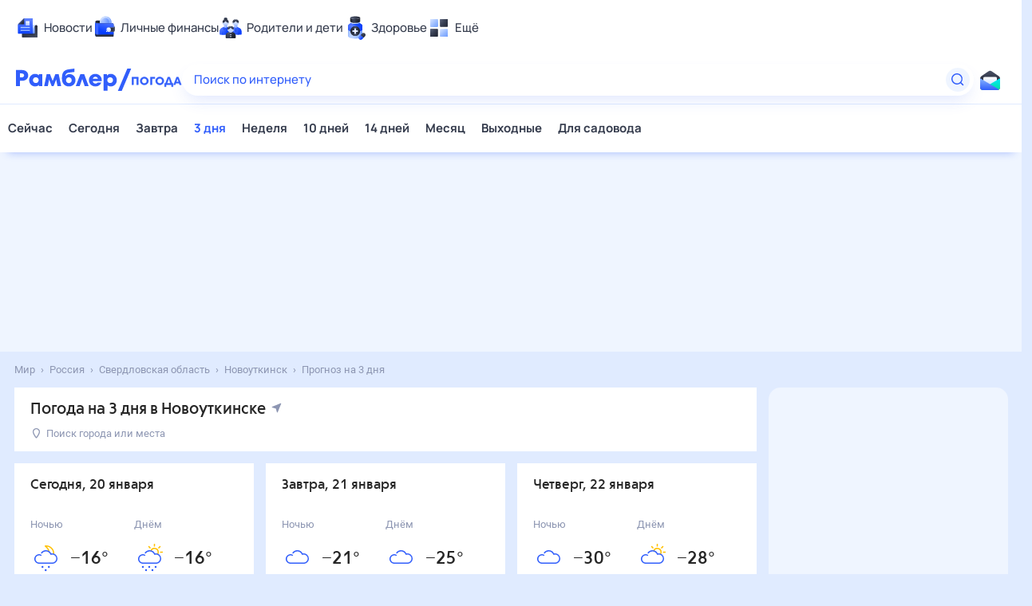

--- FILE ---
content_type: text/html; charset=utf-8
request_url: https://weather.rambler.ru/v-novoutkinske/3-days/
body_size: 21761
content:
<!doctype html><html class="no-js" lang="ru" prefix="og: http://ogp.me/ns#"><head><meta charSet="utf-8"/><meta http-equiv="x-ua-compatible" content="ie=edge"/><meta name="viewport" content="width=768,initial-scale=1"/><script>
                if (window.performance) {
                  window.startTime = performance.now();
                  window.DOMContentLoaded = null;

                  document.addEventListener('DOMContentLoaded', function() {
                    window.DOMContentLoaded = Math.round(performance.now());
                  });
                }
              </script><link rel="apple-touch-icon" sizes="76x76" href="/apple-touch-icon-76x76.png"/><link rel="apple-touch-icon" sizes="120x120" href="/apple-touch-icon-120x120.png"/><link rel="apple-touch-icon" sizes="152x152" href="/apple-touch-icon-152x152.png"/><link rel="apple-touch-icon" sizes="180x180" href="/apple-touch-icon-180x180.png"/><link rel="apple-touch-icon" href="/apple-touch-icon.png"/><link rel="icon" type="image/png" sizes="16x16" href="/favicon-16x16.png"/><link rel="icon" type="image/png" sizes="32x32" href="/favicon-32x32.png"/><link rel="icon" type="image/png" sizes="192x192" href="/favicon-192x192.png"/><link rel="manifest" href="/manifest.json"/><meta name="msapplication-TileColor" content="#ffffff"/><meta name="theme-color" content="#ffffff"/><meta name="application-name" content="Рамблер/погода"/><title>Погода в Новоуткинске на 3 дня, прогноз погоды на 3 дня, Новоуткинск, Свердловская область, Россия - Рамблер/погода</title><meta name="keywords" content="погода на 3, погода Новоуткинск на 3 дня, прогноз погоды Новоуткинск на 3 дня, погода Новоуткинск на три дня, погода Новоуткинск на 3 подробно, точная погода Новоуткинск на 3 дня, погода на три дня"/><meta name="description" content="Подробный прогноз погоды в Новоуткинске на 3 дня: вероятность осадков, колебания атмосферного давления, уровня влажности, скорость и направление ветра, геомагнитная обстановка на ближайшие три дня в Новоуткинске, Свердловская область, Россия"/><meta property="og:url" content="https://weather.rambler.ru/v-novoutkinske/3-days/"/><meta property="og:type" content="website"/><meta property="og:locale" content="ru_RU"/><meta property="og:site_name" content="Рамблер/погода"/><meta property="og:title" content="Погода в Новоуткинске на 3 дня, прогноз погоды на 3 дня, Новоуткинск, Свердловская область, Россия - Рамблер/погода"/><meta property="og:description" content="Подробный прогноз погоды в Новоуткинске на 3 дня: вероятность осадков, колебания атмосферного давления, уровня влажности, скорость и направление ветра, геомагнитная обстановка на ближайшие три дня в Новоуткинске, Свердловская область, Россия"/><meta property="og:image:width" content="1120"/><meta property="og:image:height" content="500"/><meta property="og:image" content="/og_weather.jpg"/><meta name="robots" content="noodp"/><meta name="robots" content="noyaca"/><link rel="canonical" href="https://weather.rambler.ru/v-novoutkinske/3-days/"/><meta name="referrer" content="no-referrer-when-downgrade"/><meta name="google-site-verification" content="gCUlc75xaB8fn5MS524-Np496euN9aiV0FI4pS12R6A"/><link rel="preconnect" href="//ssp.rambler.ru"/><link rel="preconnect" href="//id.rambler.ru"/><link rel="preconnect" href="//secure-assets.rubiconproject.com"/><link rel="preconnect" href="//st.top100.ru"/><link rel="preconnect" href="//mc.yandex.ru"/><link rel="preconnect" href="//avatars.mds.yandex.net"/><link rel="preconnect" href="//www.tns-counter.ru"/><link rel="preconnect" href="//kraken.rambler.ru"/><script type="text/javascript" src="//cdn.pushwoosh.com/webpush/v3/pushwoosh-web-notifications.js" async=""></script><script>window.yaContextCb = window.yaContextCb || []</script><script src="https://yandex.ru/ads/system/context.js" async=""></script><style id="rui-styles">.rui-Button-button {
  border: none;
  cursor: pointer;
  margin: 0;
  widows: 2;
  display: inline-block;
  hyphens: none;
  outline: none !important;
  padding: 0;
  position: relative;
  tab-size: 8;
  direction: ltr;
  font-size: medium;
  box-sizing: border-box;
  list-style: disc outside none;
  text-align: center;
  visibility: visible;
  empty-cells: show;
  font-family: Roboto, sans-serif;
  font-weight: 500;
  line-height: normal;
  text-indent: 0;
  text-shadow: none;
  user-select: none;
  white-space: normal;
  caption-side: top;
  font-stretch: normal;
  font-variant: normal;
  word-spacing: normal;
  border-radius: 1px;
  border-spacing: 0;
  letter-spacing: 1.3px;
  text-transform: uppercase;
  vertical-align: baseline;
  border-collapse: separate;
  text-align-last: auto;
}
@media (max-device-width: 767px) {
  .rui-Button-button {
    font-weight: 500;
    letter-spacing: 1.4px;
  }
}
  .rui-Button-button, .rui-Button-button * {
    transition: background-color .2s, border .2s, box-shadow .2s;
  }
  .rui-Button-button:before, .rui-Button-button:after {
    top: 0;
    left: 0;
    right: 0;
    border: 1px solid transparent;
    bottom: 0;
    content: "";
    display: block;
    position: absolute;
    transition: all .2s;
    border-radius: 1px;
    pointer-events: none;
  }
  .rui-Button-button[disabled] {
    pointer-events: none;
  }
  .rui-Button-button::-moz-focus-inner {
    border: none !important;
    outline: none !important;
  }
  .rui-Button-isRounded.rui-Button-button, .rui-Button-isRounded:before, .rui-Button-isRounded:after {
    border-radius: 9999px !important;
  }
  .rui-Button-isLoading {
    opacity: 0;
    pointer-events: none;
  }
  .rui-Button-loader {
    font-size: 3px;
  }
@media (max-device-width: 767px) {
  .rui-Button-loader {
    font-size: 4px;
  }
}
  .rui-Button-content {
    display: inline-flex;
    padding: 0 20px;
    overflow: hidden;
    position: relative;
    align-items: center;
    white-space: nowrap;
    text-overflow: ellipsis;
    vertical-align: middle;
    justify-content: center;
    -webkit-font-smoothing: antialiased;
    -moz-osx-font-smoothing: grayscale;
  }
@media (max-device-width: 767px) {
  .rui-Button-content {
    padding: 0 25px;
  }
}
  .rui-Button-block {
    width: 100%;
    display: block;
  }
  .rui-Button-size-medium {
    font-size: 11px;
  }
@media (max-device-width: 767px) {
  .rui-Button-size-medium {
    font-size: 13px;
  }
}
  .rui-Button-size-medium .rui-Button-content {
    height: 45px;
    line-height: 45px;
  }
@media (max-device-width: 767px) {
  .rui-Button-size-medium .rui-Button-content {
    height: 55px;
    line-height: 55px;
  }
}
  .rui-Button-size-small {
    font-size: 11px;
  }
@media (max-device-width: 767px) {
  .rui-Button-size-small {
    font-size: 13px;
  }
}
  .rui-Button-size-small .rui-Button-content {
    height: 35px;
    line-height: 35px;
  }
@media (max-device-width: 767px) {
  .rui-Button-size-small .rui-Button-content {
    height: 45px;
    line-height: 45px;
  }
}
  .rui-Button-overlay {
    top: 0;
    left: 0;
    right: 0;
    width: 100%;
    bottom: 0;
    cursor: pointer;
    height: 100%;
    opacity: 0;
    z-index: 1;
    position: absolute;
  }
  .rui-Button-icon {
    display: inline-block;
    transition: fill .2s;
  }
  .rui-Button-iconPosition-right .rui-Button-icon {
    margin-left: 5px;
  }
@media (max-device-width: 767px) {
  .rui-Button-iconPosition-right .rui-Button-icon {
    margin-left: 10px;
  }
}
  .rui-Button-iconPosition-left .rui-Button-icon {
    margin-right: 5px;
  }
@media (max-device-width: 767px) {
  .rui-Button-iconPosition-left .rui-Button-icon {
    margin-right: 10px;
  }
}
  .rui-Button-type-primary {
    background: #315efb;
    text-decoration: none;
  }
  .rui-Button-type-primary:active:active {
    background: rgb(39, 75, 200);
  }
  .rui-Button-type-primary:hover {
    background: rgb(44, 84, 225);
    text-decoration: none;
  }
  .rui-Button-type-primary[disabled] {
    background: #f5f7f8;
  }
  .rui-Button-type-primary, .rui-Button-type-primary * {
    color: #fff;
  }
  .rui-Button-type-primary .rui-Button-icon {
    fill: #fff;
  }
  .rui-Button-type-primary .rui-Button-loader {
    color: #fff;
  }
  html[data-focus-source="other"] .rui-Button-type-primary:focus:after {
    top: -3px;
    left: -3px;
    right: -3px;
    bottom: -3px;
    border-color: #315efb;
    border-radius: 3px;
  }
  .rui-Button-type-primary[disabled], .rui-Button-type-primary[disabled] * {
    color: #afb5c9;
  }
  .rui-Button-type-primary[disabled] .rui-Button-icon {
    fill: rgb(199, 202, 212);
  }
  .rui-Button-type-secondary {
    background: #f5f7f8;
    text-decoration: none;
  }
  .rui-Button-type-secondary:active:active {
    background: rgb(239, 240, 242);
  }
  .rui-Button-type-secondary:hover {
    background: rgb(239, 240, 242);
    text-decoration: none;
  }
  .rui-Button-type-secondary[disabled] {
    background: #f5f7f8;
  }
  .rui-Button-type-secondary, .rui-Button-type-secondary * {
    color: #262626;
  }
  .rui-Button-type-secondary .rui-Button-icon {
    fill: #315efb;
  }
  .rui-Button-type-secondary .rui-Button-loader {
    color: #315efb;
  }
  html[data-focus-source="other"] .rui-Button-type-secondary:focus:after {
    top: 0;
    left: 0;
    right: 0;
    bottom: 0;
    border-color: #315efb;
    border-radius: 1px;
  }
  .rui-Button-type-secondary[disabled], .rui-Button-type-secondary[disabled] * {
    color: #afb5c9;
  }
  .rui-Button-type-secondary[disabled] .rui-Button-icon {
    fill: rgb(199, 202, 212);
  }
  .rui-Button-type-secondary:hover, .rui-Button-type-secondary:hover * {
    color: #315efb;
  }
  .rui-Button-type-secondary:active:active, .rui-Button-type-secondary:active:active * {
    color: rgb(39, 75, 200);
  }
  .rui-Button-type-secondary:active:active .rui-Button-icon {
    fill: rgb(39, 75, 200);
  }
  .rui-Button-type-outline {
    background: transparent;
    text-decoration: none;
  }
  .rui-Button-type-outline:active:active {
    background: #f5f7f8;
  }
  .rui-Button-type-outline:hover {
    text-decoration: none;
  }
  .rui-Button-type-outline, .rui-Button-type-outline * {
    color: #262626;
  }
  .rui-Button-type-outline:before {
    border-color: rgb(231, 232, 236);
  }
  .rui-Button-type-outline .rui-Button-icon {
    fill: #315efb;
  }
  .rui-Button-type-outline .rui-Button-loader {
    color: #315efb;
  }
  html[data-focus-source="other"] .rui-Button-type-outline:focus:after {
    top: 0;
    left: 0;
    right: 0;
    bottom: 0;
    border-color: #315efb;
    border-radius: 1px;
  }
  .rui-Button-type-outline[disabled], .rui-Button-type-outline[disabled] * {
    color: #afb5c9;
  }
  .rui-Button-type-outline[disabled]:before {
    border-color: rgb(239, 240, 242);
  }
  .rui-Button-type-outline[disabled] .rui-Button-icon {
    fill: rgb(199, 202, 212);
  }
  .rui-Button-type-outline:hover, .rui-Button-type-outline:hover * {
    color: #315efb;
  }
  .rui-Button-type-outline:hover:before {
    border-color: #315efb;
  }
  .rui-Button-type-outline:active:active, .rui-Button-type-outline:active:active * {
    color: rgb(39, 75, 200);
  }
  .rui-Button-type-outline:active:active:before {
    border-color: rgb(39, 75, 200);
  }
  .rui-Button-type-outline:active:active .rui-Button-icon {
    fill: rgb(39, 75, 200);
  }
  .rui-Button-type-flat {
    background: transparent;
    text-decoration: none;
  }
  .rui-Button-type-flat:active:active {
    background: #f5f7f8;
  }
  .rui-Button-type-flat:hover {
    background: #f5f7f8;
    text-decoration: none;
  }
  .rui-Button-type-flat, .rui-Button-type-flat * {
    color: #262626;
  }
  .rui-Button-type-flat .rui-Button-icon {
    fill: #315efb;
  }
  .rui-Button-type-flat .rui-Button-loader {
    color: #315efb;
  }
  html[data-focus-source="other"] .rui-Button-type-flat:focus:after {
    top: 0;
    left: 0;
    right: 0;
    bottom: 0;
    border-color: #315efb;
    border-radius: 1px;
  }
  .rui-Button-type-flat[disabled], .rui-Button-type-flat[disabled] * {
    color: #afb5c9;
  }
  .rui-Button-type-flat[disabled] .rui-Button-icon {
    fill: rgb(199, 202, 212);
  }
  .rui-Button-type-danger {
    background: #ff564e;
    text-decoration: none;
  }
  .rui-Button-type-danger:active:active {
    background: rgb(204, 68, 62);
  }
  .rui-Button-type-danger:hover {
    background: rgb(229, 77, 70);
    text-decoration: none;
  }
  .rui-Button-type-danger[disabled] {
    background: #f5f7f8;
  }
  .rui-Button-type-danger, .rui-Button-type-danger * {
    color: #fff;
  }
  .rui-Button-type-danger .rui-Button-icon {
    fill: #fff;
  }
  .rui-Button-type-danger .rui-Button-loader {
    color: #fff;
  }
  html[data-focus-source="other"] .rui-Button-type-danger:focus:after {
    top: -3px;
    left: -3px;
    right: -3px;
    bottom: -3px;
    border-color: #ff564e;
    border-radius: 3px;
  }
  .rui-Button-type-danger[disabled], .rui-Button-type-danger[disabled] * {
    color: #afb5c9;
  }
  .rui-Button-type-danger[disabled] .rui-Button-icon {
    fill: rgb(199, 202, 212);
  }
  .rui-RelativeOverlay-container {
    display: inline-block;
    position: relative;
  }
  .rui-RelativeOverlay-content {
    z-index: 10;
    position: absolute;
  }
  .rui-Tooltip-anchor {
    display: inline-block;
  }
  .rui-SuggestDropdown-dropdown {
    width: 100%;
    animation: none;
    transition: none;
  }
  .rui-SuggestDropdown-overlay {
    width: 100%;
  }
  .rui-SuggestDropdown-suggest {
    width: 100%;
    background: white;
    box-shadow: 1px 2px 5px 0 rgba(102, 116, 166, 0.15);
  }
  .rui-ComplexSearch-root {
    width: 100%;
    cursor: auto;
    margin: 0;
    widows: 2;
    display: flex;
    hyphens: none;
    padding: 0;
    tab-size: 8;
    direction: ltr;
    font-size: 14px;
    max-width: 765px;
    font-style: normal;
    list-style: disc outside none;
    text-align: left;
    visibility: visible;
    empty-cells: show;
    font-family: Roboto, sans-serif;
    font-weight: normal;
    line-height: normal;
    text-indent: 0;
    text-shadow: none;
    white-space: normal;
    caption-side: top;
    font-stretch: normal;
    font-variant: normal;
    word-spacing: normal;
    border-radius: 0;
    border-spacing: 0;
    flex-direction: column;
    letter-spacing: normal;
    text-transform: none;
    vertical-align: baseline;
    border-collapse: separate;
    text-align-last: auto;
  }
  .rui-ComplexSearch-inputRow {
    width: 100%;
    display: flex;
    position: relative;
  }
  .rui-ComplexSearch-inputWrapper {
    width: 100%;
    display: flex;
    position: relative;
    box-sizing: border-box;
    align-items: center;
    border-color: #315efb;
    border-style: solid;
    border-width: 2px;
    border-radius: 1px 0 0 1px;
    background-color: #fff;
    border-right-width: 0;
  }
  .rui-ComplexSearch-inputWrapper.rui-ComplexSearch-active {
    border-color: #274bc8;
  }
  .rui-ComplexSearch-division {
    cursor: pointer;
    height: 30px;
    margin: 0 3px;
    display: flex;
    padding: 0 12px;
    font-size: 11px;
    align-items: center;
    font-weight: 500;
    border-radius: 1px;
    letter-spacing: 1.3px;
    text-transform: uppercase;
    background-color: #f5f7f8;
  }
  .rui-ComplexSearch-input {
    color: #262626;
    width: 100%;
    border: none;
    cursor: auto;
    height: 100%;
    margin: 0;
    widows: 2;
    display: block;
    hyphens: none;
    outline: 0;
    padding: 10px 12px;
    tab-size: 8;
    direction: ltr;
    font-size: 14px;
    appearance: none;
    box-shadow: none;
    box-sizing: border-box;
    font-style: normal;
    list-style: disc outside none;
    text-align: left;
    visibility: visible;
    empty-cells: show;
    font-family: inherit;
    font-weight: 400;
    line-height: 20px;
    text-indent: 0;
    text-shadow: none;
    white-space: normal;
    caption-side: top;
    font-stretch: normal;
    font-variant: normal;
    word-spacing: normal;
    border-radius: 0;
    border-spacing: 0;
    letter-spacing: normal;
    text-transform: none;
    vertical-align: baseline;
    border-collapse: separate;
    text-align-last: auto;
  }
  .rui-ComplexSearch-input::-ms-reveal, .rui-ComplexSearch-input::-ms-clear {
    display: none;
  }
  .rui-ComplexSearch-input::-webkit-input-placeholder {
    color: #b0b4c2;
    opacity: 1;
    font-size: 14px;
  }
  .rui-ComplexSearch-input::-moz-placeholder {
    color: #b0b4c2;
    opacity: 1;
    font-size: 14px;
  }
  .rui-ComplexSearch-input:-ms-input-placeholder {
    color: #b0b4c2;
    opacity: 1;
    font-size: 14px;
  }
  .rui-ComplexSearch-inputLeftIcon {
    margin-left: 12px;
  }
  .rui-ComplexSearch-searchButton {
    color: #fff;
    width: 125px;
    border: none;
    cursor: pointer;
    margin: 0;
    widows: 2;
    display: inline-flex;
    hyphens: none;
    outline: none;
    padding: 0 0 0 21px;
    tab-size: 8;
    direction: ltr;
    font-size: 12px;
    background: #315efb;
    box-sizing: border-box;
    font-style: normal;
    list-style: disc outside none;
    text-align: left;
    visibility: visible;
    align-items: center;
    empty-cells: show;
    flex-shrink: 0;
    font-family: inherit;
    font-weight: 500;
    line-height: normal;
    text-indent: 0;
    text-shadow: none;
    white-space: normal;
    caption-side: top;
    font-stretch: normal;
    font-variant: normal;
    word-spacing: normal;
    border-radius: 0 1px 1px 0;
    border-spacing: 0;
    letter-spacing: 1.4px;
    text-transform: uppercase;
    vertical-align: baseline;
    border-collapse: separate;
    text-align-last: auto;
  }
  .rui-ComplexSearch-searchButton:hover {
    background: rgb(44, 84, 225);
  }
  .rui-ComplexSearch-searchButton:active {
    background: rgb(39, 75, 200);
  }
  .rui-ComplexSearch-searchIcon {
    margin-right: 7px;
    vertical-align: middle;
  }
  .rui-ComplexSearch-withoutButton .rui-ComplexSearch-inputWrapper {
    box-shadow: none;
    border-radius: 1px;
    border-right-width: 2px;
  }
  .rui-ComplexSearch-serviceIcons {
    display: flex;
    padding: 0 15px;
    align-items: center;
    flex-shrink: 0;
  }
  .rui-ComplexSearch-serviceIcon {
    color: #b0b4c2;
    cursor: pointer;
    opacity: 0.5;
    transition: opacity 0.2s, color 0.2s;
    margin-right: 10px;
  }
  .rui-ComplexSearch-serviceIcon:last-child {
    margin-right: 0;
  }
  .rui-ComplexSearch-serviceIcon:hover {
    color: #315efb;
    opacity: 1;
  }
  .rui-ComplexSearch-serviceIcon.rui-ComplexSearch-active {
    opacity: 1;
  }
  .rui-ComplexSearch-size-small .rui-ComplexSearch-inputWrapper {
    height: 40px;
  }
  .rui-ComplexSearch-size-medium .rui-ComplexSearch-inputWrapper {
    height: 40px;
  }</style><link rel="preload" href="https://static.rambler.ru/fonts/Roboto/medium.woff2" as="font" crossorigin="anonymous"/><link rel="preload" href="https://static.rambler.ru/fonts/Roboto/regular.woff2" as="font" crossorigin="anonymous"/><link rel="preload" href="https://static.rambler.ru/fonts/CorsicaRamblerLX/regular.woff2" as="font" crossorigin="anonymous"/><link rel="preload" href="https://static.rambler.ru/fonts/CorsicaRamblerLX/medium.woff2" as="font" crossorigin="anonymous"/><link rel="preload" href="/assets/clientDesktop.cd521cb2.js" as="script"/><link rel="preload" href="/assets/desktopOtherVendors.6fbd125c.js" as="script"/><link rel="preload" href="/assets/desktopCoreVendors.a47d9c8c.js" as="script"/><link rel="preload" href="/assets/desktopStyleComponents.92c969b5.js" as="script"/><link rel="preload" href="/assets/desktopVendors.12d6929f.js" as="script"/><link rel="preload" href="/assets/desktopLodashVendor.45f211b9.js" as="script"/><link rel="preload" href="/assets/desktopRamblerComponents.e6eb5901.js" as="script"/><link rel="preload" href="//ssp.rambler.ru/capirs_async.js" as="script"/><style>
                body::before {
                  content: "";
                  background: #FFF;
                  position: fixed;
                  top: 0;
                  left: 0;
                  width: 100%;
                  height: 100%;
                  z-index: 999999999;
                }
              </style><link rel="stylesheet" href="/assets/clientDesktop.4eb72002.css"/><link rel="stylesheet" href="/assets/desktopRamblerComponents.837b278f.css"/><script>
  window.CAPIRS_CONFIG = window.CAPIRS_CONFIG || {};
  window.CAPIRS_CONFIG.RESET_SYNC_BANNERS_STATE_ON_HISTORY_CHANGE = false;
  window.CAPIRS_CONFIG.COLLECT_ANALITYCS_ON_HISTORY_CHANGE = true;
  window.CAPIRS_CONFIG.REMOVE_ADVERTISING_BY_SUBSCRIPTION = true;
</script><script type="text/javascript" src="//ssp.rambler.ru/capirs_async.js" async=""></script><script type="application/ld+json">{"@context":"https://schema.org","@type":"WebSite","name":"Рамблер/погода","alternateName":"Рамблер Погода","url":"https://weather.rambler.ru"}</script></head><body class=""><div id="app"><div class="ad nav-ad textad" style="width:1px;height:1px;position:absolute;left:-100000px"></div><div class="aHHL"><div class=""><div><div class=""><div id="fabex-579505488"></div></div></div></div></div><div class="aHHL"><div class=""><div><div class=""><div id="fabex-579505504"></div></div></div></div></div><div class="ad ad-banner adbanner nav-ad pub_300x250 pub_300x250m pub_728x90 text-ad textAd text_ad text_ads text-ads text-ad-links" style="width:1px;height:1px;position:absolute;left:-100000px"></div><header class="rc__3asvyx ad_branding_header"><div class="rc__215akj"><div class="rc__5fwmzw"></div></div><script type="application/ld+json">{"@context":"http://schema.org","@type":"ItemList","itemListElement":[{"@type":"SiteNavigationElement","position":1,"url":"https://news.rambler.ru/"},{"@type":"SiteNavigationElement","position":2,"url":"https://finance.rambler.ru/"},{"@type":"SiteNavigationElement","position":3,"url":"https://family.rambler.ru/"},{"@type":"SiteNavigationElement","position":4,"url":"https://doctor.rambler.ru/"},{"@type":"SiteNavigationElement","position":5,"url":"https://weekend.rambler.ru/"},{"@type":"SiteNavigationElement","position":6,"url":"https://www.rambler.ru/dom/"},{"@type":"SiteNavigationElement","position":7,"url":"https://sport.rambler.ru/"},{"@type":"SiteNavigationElement","position":8,"url":"https://www.rambler.ru/pro/"},{"@type":"SiteNavigationElement","position":9,"url":"https://auto.rambler.ru/"},{"@type":"SiteNavigationElement","position":10,"url":"https://sci.rambler.ru/"},{"@type":"SiteNavigationElement","position":11,"url":"https://life.rambler.ru/"},{"@type":"SiteNavigationElement","position":12,"url":"https://www.rambler.ru/eco/"},{"@type":"SiteNavigationElement","position":13,"url":"https://eda.rambler.ru/"},{"@type":"SiteNavigationElement","position":14,"url":"https://horoscopes.rambler.ru/"},{"@type":"SiteNavigationElement","position":15,"url":"https://mail.rambler.ru/"},{"@type":"SiteNavigationElement","position":16,"url":"https://r0.ru/"},{"@type":"SiteNavigationElement","position":17,"url":"https://weather.rambler.ru/"},{"@type":"SiteNavigationElement","position":18,"url":"https://tv.rambler.ru/"},{"@type":"SiteNavigationElement","position":19,"url":"https://help.rambler.ru/"}]}</script><div class="rc__6ajzxr rc-topline"><div class="rc__3yjsqa rc__5ggxap"><div class="rc__8wcknd rc__51k77w breakpoints"><nav class="rc__4jhd6r" role="menu"><ul class="rc__87za64"><li class="rc__84kpwh"><a class="rc__4jqs5s" href="https://news.rambler.ru/" data-cerber="topline::menu::news_link" tabindex="0" role="menuitem"><span class="rc__8cy3va rc__74fuu9"></span><span class="rc__jme3a3">Новости</span></a></li><li class="rc__84kpwh"><a class="rc__4jqs5s" href="https://finance.rambler.ru/" data-cerber="topline::menu::finance_link" tabindex="0" role="menuitem"><span class="rc__8cy3va rc__475a6x"></span><span class="rc__jme3a3">Личные финансы</span></a></li><li class="rc__84kpwh"><a class="rc__4jqs5s" href="https://family.rambler.ru/" data-cerber="topline::menu::family_link" tabindex="0" role="menuitem"><span class="rc__8cy3va rc__3ph95q"></span><span class="rc__jme3a3">Родители и дети</span></a></li><li class="rc__84kpwh"><a class="rc__4jqs5s" href="https://doctor.rambler.ru/" data-cerber="topline::menu::doctor_link" tabindex="0" role="menuitem"><span class="rc__8cy3va rc__8qz4sj"></span><span class="rc__jme3a3">Здоровье</span></a></li><li class="rc__84kpwh"><a class="rc__4jqs5s" href="https://www.rambler.ru/all" data-cerber="topline::menu::more_link" tabindex="-1" role="menuitem"><span class="rc__8cy3va rc__2bxhdu"></span><span class="rc__jme3a3">Ещё</span></a></li></ul><div class="rc__5anmk5"><div class="rc__ujw4dk"><ul class="rc__364bhv"><li><a class="rc__4jqs5s" href="https://weekend.rambler.ru/" data-cerber="topline::dropdown::weekend_link" tabindex="0" role="menuitem"><span class="rc__8cy3va rc__3tgcp9"></span><span class="rc__jme3a3">Развлечения и отдых</span></a></li><li><a class="rc__4jqs5s" href="https://www.rambler.ru/dom/" data-cerber="topline::dropdown::dom_link" tabindex="0" role="menuitem"><span class="rc__8cy3va rc__cn8dpf"></span><span class="rc__jme3a3">Дом и уют</span></a></li><li><a class="rc__4jqs5s" href="https://sport.rambler.ru/" data-cerber="topline::dropdown::sport_link" tabindex="0" role="menuitem"><span class="rc__8cy3va rc__8bk39f"></span><span class="rc__jme3a3">Спорт</span></a></li><li><a class="rc__4jqs5s" href="https://www.rambler.ru/pro/" data-cerber="topline::dropdown::pro_link" tabindex="0" role="menuitem"><span class="rc__8cy3va rc__7vnfy8"></span><span class="rc__jme3a3">Карьера</span></a></li><li><a class="rc__4jqs5s" href="https://auto.rambler.ru/" data-cerber="topline::dropdown::auto_link" tabindex="0" role="menuitem"><span class="rc__8cy3va rc__2wczpr"></span><span class="rc__jme3a3">Авто</span></a></li><li><a class="rc__4jqs5s" href="https://sci.rambler.ru/" data-cerber="topline::dropdown::sci_link" tabindex="0" role="menuitem"><span class="rc__8cy3va rc__81dzh1"></span><span class="rc__jme3a3">Технологии и тренды</span></a></li><li><a class="rc__4jqs5s" href="https://life.rambler.ru/" data-cerber="topline::dropdown::life_link" tabindex="0" role="menuitem"><span class="rc__8cy3va rc__31pwm5"></span><span class="rc__jme3a3">Жизненные ситуации</span></a></li><li><a class="rc__4jqs5s rc__5uku7g" href="https://www.rambler.ru/eco/" data-cerber="topline::dropdown::eco_link" tabindex="0" role="menuitem"><span class="rc__8cy3va rc__2pr69a"></span><span class="rc__jme3a3">Сберегаем вместе</span></a></li><li><a class="rc__4jqs5s" href="https://eda.rambler.ru/" data-cerber="topline::dropdown::eda_link" tabindex="0" role="menuitem"><span class="rc__8cy3va rc__6dqcda"></span><span class="rc__jme3a3">Еда</span></a></li><li><a class="rc__4jqs5s" href="https://horoscopes.rambler.ru/" data-cerber="topline::dropdown::horoscopes_link" tabindex="0" role="menuitem"><span class="rc__8cy3va rc__66mjxt"></span><span class="rc__jme3a3">Гороскопы</span></a></li></ul></div><div class="rc__6nme8z"><ul class="rc__364bhv"><li><a class="rc__4jqs5s" href="https://mail.rambler.ru/" data-cerber="topline::dropdown::mail_link" tabindex="0" role="menuitem"><span class="rc__8cy3va rc__79egbp"></span><span class="rc__jme3a3">Почта</span></a></li><li><a class="rc__4jqs5s" href="https://r0.ru/" data-cerber="topline::dropdown::search_link" tabindex="0" role="menuitem"><span class="rc__8cy3va rc__6vduyn"></span><span class="rc__jme3a3">Поиск</span></a></li><li><a class="rc__4jqs5s" href="https://weather.rambler.ru/" data-cerber="topline::dropdown::weather_link" tabindex="0" role="menuitem"><span class="rc__8cy3va rc__3drdas"></span><span class="rc__jme3a3">Погода</span></a></li><li><a class="rc__4jqs5s" href="https://tv.rambler.ru/" data-cerber="topline::dropdown::tv_link" tabindex="0" role="menuitem"><span class="rc__8cy3va rc__4ubdjp"></span><span class="rc__jme3a3">ТВ-программа</span></a></li></ul><ul class="rc__364bhv"><li><a class="rc__4jqs5s" href="https://help.rambler.ru/" data-cerber="topline::dropdown::help_link" tabindex="0" role="menuitem"><span class="rc__8cy3va rc__6355xf"></span><span class="rc__jme3a3">Помощь</span></a></li></ul></div></div></nav><div class="rc__4cfwtg rc__6wncmy rc__7dqqe9"><div class="aHHL"><div class=""><div><div class=""><div id="fabex-579506534"></div></div></div></div></div></div><div class="rc__bwm8dr"></div></div></div></div><div class="rc__6mqu3t rc-header"><div class="rc__8wcknd rc__51k77w breakpoints"><div class="rc__7t272a rc__38kka2"><a class="rc__5h5udh" href="https://www.rambler.ru/" title="Главная страница Рамблер" data-cerber="topline::logo::rambler"><span class="rc__8k27m3"></span></a><a class="rc__5h5udh" href="/" data-cerber="topline::logo::weather"><span class="rc__36gd3d"></span></a></div><div class="rc__cduvpz rc__5xfz3h"><form class="rc__6x1w84" action="https://nova.rambler.ru/search" role="search" aria-label="Поиск по интернету"><label class="rc__4huwu7"><input type="text" class="rc__86etrn" name="query" value="" autoComplete="off" autoCorrect="off" autoCapitalize="off" spellcheck="false" data-cerber="topline::search::input"/><span class="rc__5bfz48">Поиск по интернету</span></label><button class="rc__3vg6ke rc__3hgafm" type="submit" aria-label="Найти" data-cerber="topline::search::search_button"><span class="rc__7c3w4t"><svg xmlns="http://www.w3.org/2000/svg" width="20" height="20" fill="none" class="rc__4sdj3f"><path fill="currentColor" fill-rule="evenodd" d="M0 20V0v20ZM20 0v20V0Zm-2.823 16.116-2.728-2.727a6.994 6.994 0 0 0 1.441-5.644c-.489-2.806-2.728-5.089-5.527-5.616a7.011 7.011 0 0 0-8.234 8.234c.527 2.799 2.81 5.038 5.616 5.527a6.994 6.994 0 0 0 5.644-1.441l2.727 2.728a.5.5 0 0 0 .707 0l.354-.354a.5.5 0 0 0 0-.707ZM9 3.5c3.033 0 5.5 2.467 5.5 5.5s-2.467 5.5-5.5 5.5A5.506 5.506 0 0 1 3.5 9c0-3.033 2.467-5.5 5.5-5.5Z" clip-rule="evenodd"></path></svg></span></button></form></div><div class="rc__56h59c"><a class="rc__29x3bb rc__2bcj7b" href="https://mail.rambler.ru/" title="Рамблер почта" target="_blank" rel="noopener" data-cerber="topline::mail_button::login"><span class="rc__4axx6f"><span class="rc__2pq3vx"></span></span></a></div></div></div></header><div class="bdu_" data-block="menu"><nav class="iJ8Y"><a href="/v-novoutkinske/now/" class="nUph" data-weather="city_3days::top_menu::Сейчас::not_current">Сейчас</a><a href="/v-novoutkinske/today/" class="nUph" data-weather="city_3days::top_menu::Сегодня::not_current">Сегодня</a><a href="/v-novoutkinske/tomorrow/" class="nUph" data-weather="city_3days::top_menu::Завтра::not_current">Завтра</a><a href="/v-novoutkinske/3-days/" class="nUph CBgn" data-weather="city_3days::top_menu::3 дня::current">3 дня</a><a href="/v-novoutkinske/7-days/" class="nUph" data-weather="city_3days::top_menu::Неделя::not_current">Неделя</a><a href="/v-novoutkinske/10-days/" class="nUph" data-weather="city_3days::top_menu::10 дней::not_current">10 дней</a><a href="/v-novoutkinske/14-days/" class="nUph" data-weather="city_3days::top_menu::14 дней::not_current">14 дней</a><a href="/v-novoutkinske/30-days/" class="nUph" data-weather="city_3days::top_menu::Месяц::not_current">Месяц</a><a href="/v-novoutkinske/weekend/" class="nUph" data-weather="city_3days::top_menu::Выходные::not_current">Выходные</a><a href="/v-novoutkinske/agroprognoz/" class="nUph" data-weather="city_3days::top_menu::Для садовода::not_current">Для садовода</a></nav></div><div class="XRvj banner-billboard"><div class="aHHL rlj7"><div class="vkbg QvgL lsmC h_4W"><div><div class=""><div id="fabex-579505414"></div></div></div></div></div></div><div class="MhOk commercial-branding q7is"><div class="HXEA" data-block="crumbs"><div class="mZVR" itemscope="" itemType="http://schema.org/BreadcrumbList"><div itemProp="itemListElement" itemscope="" itemType="https://schema.org/ListItem"><a href="/world/" class="zAl_" data-weather="city_3days::breadcrumbs::world" itemType="https://schema.org/Thing" itemProp="item"><span itemProp="name">Мир</span></a><meta itemProp="position" content="1"/></div><div itemProp="itemListElement" itemscope="" itemType="https://schema.org/ListItem"><a href="/world/rossiya/" class="zAl_" data-weather="city_3days::breadcrumbs::world::Россия" itemType="https://schema.org/Thing" itemProp="item"><span itemProp="name">Россия</span></a><meta itemProp="position" content="2"/></div><div itemProp="itemListElement" itemscope="" itemType="https://schema.org/ListItem"><a href="/world/rossiya/sverdlovskaya-oblast/" class="zAl_" data-weather="city_3days::breadcrumbs::world::Россия::Свердловская область" itemType="https://schema.org/Thing" itemProp="item"><span itemProp="name">Свердловская область</span></a><meta itemProp="position" content="3"/></div><div itemProp="itemListElement" itemscope="" itemType="https://schema.org/ListItem"><a href="/v-novoutkinske/" class="zAl_" data-weather="city_3days::breadcrumbs::world::Россия::Свердловская область::Новоуткинск" itemType="https://schema.org/Thing" itemProp="item"><span itemProp="name">Новоуткинск</span></a><meta itemProp="position" content="4"/></div><span class="zAl_" itemProp="name">Прогноз на 3 дня<meta itemProp="position" content="5"/></span></div></div><div class="IZf6 phaw"><div class="G_gv"><div class="ceNe DYeN"><div class="HaZX" data-block="location"><div class="TocO"><h1 class="FUAc">Погода на 3 дня в Новоуткинске</h1><span class="Gg7H Ndp2 rui-Tooltip-anchor"><svg xmlns="http://www.w3.org/2000/svg" width="15" height="15" class="sRMx njsD" data-weather="city_3days::region_change"><path d="M7.949 13.049L6.586 8.414 1.951 7.051a.5.5 0 01-.047-.943l10.658-4.321a.5.5 0 01.651.651L8.892 13.096a.5.5 0 01-.943-.047zM0 0v15V0zm15 0v15V0z"></path></svg></span></div><div class="B9iN Yilw jwIm"><div class="dDPR"><button class="M8uo DKYY" data-weather="city_3days::region_other"><svg xmlns="http://www.w3.org/2000/svg" width="10" height="15" class="RvA1"><path d="M6.775 10.263c.758-1.15 1.303-2.217 1.618-3.177.206-.626.307-1.188.307-1.682C8.7 3.593 7.3 2.3 5.5 2.3c-1.8 0-3.2 1.293-3.2 3.104 0 .469.088.994.267 1.574.307.995.866 2.105 1.657 3.301.39.59.82 1.173 1.273 1.735a23.53 23.53 0 001.278-1.75zm-.364 2.69a9.86 9.86 0 01-.153.181 1 1 0 01-1.517.003 9.524 9.524 0 01-.15-.177 24.373 24.373 0 01-1.45-1.963C2.313 9.748 1.682 8.522 1.324 7.36 1.112 6.673 1 6.02 1 5.404 1 2.725 3.14 1 5.5 1S10 2.725 10 5.404c0 .65-.129 1.349-.371 2.088-.366 1.113-.979 2.288-1.769 3.487-.461.7-.955 1.364-1.45 1.973z"></path></svg> Поиск города или места</button></div></div></div><div class="ip09"><table class="rnf1"><thead><tr class="LLmo"><th>День</th><th>Температура</th><th>Осадки</th><th>Ветер</th></tr></thead><tbody class="YY9m"><tr class="" data-weather="city_3days::day_lines::day_1"><td><a href="/v-novoutkinske/today/" class="U_Ia"><span class="tBI1">Сегодня</span><span class="AHg4">20<!-- --> <!-- -->января</span></a></td><td><a href="/v-novoutkinske/today/" class="U_Ia"><svg xmlns="http://www.w3.org/2000/svg" width="30" height="30" class="UIi6"><g fill="none"><path fill="#315EFB" d="M18 26a1 1 0 100 2 1 1 0 000-2m-6 0a1 1 0 100 2 1 1 0 000-2m9-3a1 1 0 100 2 1 1 0 000-2m-6 0a1 1 0 100 2 1 1 0 000-2m-5 1a1 1 0 11-2 0 1 1 0 012 0zM0 0v30V0zm30 0v30V0zm-4.964 13.066a4.948 4.948 0 010 5.868A4.99 4.99 0 0120.99 21H8.507a4.49 4.49 0 01-3.64-1.86 4.458 4.458 0 010-5.281A4.491 4.491 0 018.506 12c.686 0 1.37.159 1.996.473a.5.5 0 01.16.766l-.33.399a.502.502 0 01-.598.132 2.976 2.976 0 00-3.346.608 3.007 3.007 0 00.334 4.532c.527.396 1.177.59 1.836.59H20.94a3.54 3.54 0 002.163-.711 3.497 3.497 0 001.358-3.206 3.45 3.45 0 00-.706-1.727A3.486 3.486 0 0020.99 12.5c-.07 0-.138.016-.208.02-.328.02-.645.085-.947.192a.496.496 0 01-.63-.287 4.637 4.637 0 00-.445-.874 4.495 4.495 0 00-.584-.733A4.461 4.461 0 0014.998 9.5a4.46 4.46 0 00-3.177 1.318 2.326 2.326 0 00-.135.147.5.5 0 01-.592.131 5.78 5.78 0 00-.453-.19.5.5 0 01-.21-.79A5.97 5.97 0 0114.998 8a5.97 5.97 0 014.237 1.757c.398.399.704.85.966 1.319.262-.042.525-.076.79-.076a4.99 4.99 0 014.045 2.066zM0 0v30V0zm30 0v30V0z"></path><path fill="#FFC000" d="M25.335 3.313a.5.5 0 00-.708 0l-1.414 1.414a.5.5 0 000 .707l.354.353a.5.5 0 00.707 0l1.413-1.414a.5.5 0 000-.707l-.352-.353zm-10.958 0a.5.5 0 00-.708 0l-.353.353a.5.5 0 000 .707l1.414 1.414a.5.5 0 00.707 0l.354-.353a.5.5 0 000-.707l-1.414-1.414zM25.501 8.75a.5.5 0 00-.5.5v.5a.5.5 0 00.5.5h2a.5.5 0 00.499-.5v-.5a.5.5 0 00-.5-.5h-2zM19.25 1a.5.5 0 00-.499.5v2a.5.5 0 00.5.5h.5a.5.5 0 00.5-.5v-2a.5.5 0 00-.5-.5h-.5zm-3.98 7.025C15.883 6.268 17.536 5 19.5 5A4.5 4.5 0 0124 9.5c0 .784-.22 1.511-.572 2.153a4.997 4.997 0 00-1.406-.542A2.976 2.976 0 0022.5 9.5c0-1.655-1.346-3-3-3a3 3 0 00-2.74 1.791 5.994 5.994 0 00-1.49-.266zM0 0v30V0zm30 0v30V0z"></path></g></svg><span class="VR6K">−16<!-- -->°</span><span class="MQaE">−16<!-- -->°</span></a></td><td><a href="/v-novoutkinske/today/" class="U_Ia"><span class="yFj1">80<!-- -->%</span></a></td><td><a href="/v-novoutkinske/today/" class="U_Ia"><div class="mLOW"><svg xmlns="http://www.w3.org/2000/svg" width="15" height="15" class="lijN WW8N"><path fill="#8D96B2" d="M7.949 13.049L6.586 8.414 1.951 7.051a.5.5 0 01-.047-.943l10.658-4.321a.5.5 0 01.651.651L8.892 13.096a.5.5 0 01-.943-.047zM0 0v15V0zm15 0v15V0z"></path></svg><span class="rvzT">3<!-- --> м/с</span></div></a></td></tr><tr class="" data-weather="city_3days::day_lines::day_2"><td><a href="/v-novoutkinske/tomorrow/" class="U_Ia"><span class="tBI1">Завтра</span><span class="AHg4">21<!-- --> <!-- -->января</span></a></td><td><a href="/v-novoutkinske/tomorrow/" class="U_Ia"><svg xmlns="http://www.w3.org/2000/svg" width="30" height="30" class="UIi6"><path fill="#315EFB" d="M25.036 13.066a4.948 4.948 0 010 5.868A4.99 4.99 0 0120.99 21H8.507a4.49 4.49 0 01-3.64-1.86 4.458 4.458 0 010-5.281A4.491 4.491 0 018.506 12c.686 0 1.37.159 1.996.473a.5.5 0 01.16.766l-.33.399a.502.502 0 01-.598.132 2.976 2.976 0 00-3.346.608 3.007 3.007 0 00.334 4.532c.527.396 1.177.59 1.836.59H20.94a3.54 3.54 0 002.163-.711 3.497 3.497 0 001.358-3.206 3.45 3.45 0 00-.706-1.727A3.486 3.486 0 0020.99 12.5c-.07 0-.138.016-.208.02-.328.02-.645.085-.947.192a.496.496 0 01-.63-.287 4.637 4.637 0 00-.445-.874 4.495 4.495 0 00-.584-.733A4.461 4.461 0 0014.998 9.5a4.46 4.46 0 00-3.177 1.318 2.326 2.326 0 00-.135.147.5.5 0 01-.592.131 5.78 5.78 0 00-.453-.19.5.5 0 01-.21-.79A5.97 5.97 0 0114.998 8a5.97 5.97 0 014.237 1.757c.398.399.704.85.966 1.319.262-.042.525-.076.79-.076a4.99 4.99 0 014.045 2.066zM0 0v30V0zm30 0v30V0z"></path></svg><span class="VR6K">−25<!-- -->°</span><span class="MQaE">−21<!-- -->°</span></a></td><td><a href="/v-novoutkinske/tomorrow/" class="U_Ia"><span class="yFj1">0<!-- -->%</span></a></td><td><a href="/v-novoutkinske/tomorrow/" class="U_Ia"><div class="mLOW"><svg xmlns="http://www.w3.org/2000/svg" width="15" height="15" class="lijN lER4"><path fill="#8D96B2" d="M7.949 13.049L6.586 8.414 1.951 7.051a.5.5 0 01-.047-.943l10.658-4.321a.5.5 0 01.651.651L8.892 13.096a.5.5 0 01-.943-.047zM0 0v15V0zm15 0v15V0z"></path></svg><span class="rvzT">3<!-- --> м/с</span></div></a></td></tr><tr class="" data-weather="city_3days::day_lines::day_3"><td><a href="/v-novoutkinske/22-january/" class="U_Ia"><span class="tBI1">четверг</span><span class="AHg4">22<!-- --> <!-- -->января</span></a></td><td><a href="/v-novoutkinske/22-january/" class="U_Ia"><svg xmlns="http://www.w3.org/2000/svg" width="30" height="30" class="UIi6"><g fill="none"><path fill="#FFC000" d="M25.335 3.313a.5.5 0 00-.708 0l-1.414 1.414a.5.5 0 000 .707l.354.353a.5.5 0 00.707 0l1.413-1.414a.5.5 0 000-.707l-.352-.353zm-10.958 0a.5.5 0 00-.708 0l-.353.353a.5.5 0 000 .707l1.414 1.414a.5.5 0 00.707 0l.354-.353a.5.5 0 000-.707l-1.414-1.414zM25.501 8.75a.5.5 0 00-.5.5v.5a.5.5 0 00.5.5h2a.5.5 0 00.499-.5v-.5a.5.5 0 00-.5-.5h-2zM19.25 1a.5.5 0 00-.499.5v2a.5.5 0 00.5.5h.5a.5.5 0 00.5-.5v-2a.5.5 0 00-.5-.5h-.5zm-3.98 7.025C15.883 6.268 17.536 5 19.5 5A4.5 4.5 0 0124 9.5c0 .784-.22 1.511-.572 2.153a4.997 4.997 0 00-1.406-.542A2.976 2.976 0 0022.5 9.5c0-1.655-1.346-3-3-3a3 3 0 00-2.74 1.791 5.994 5.994 0 00-1.49-.266zM0 0v30V0zm30 0v30V0z"></path><path fill="#315EFB" d="M25.036 13.066a4.948 4.948 0 010 5.868A4.99 4.99 0 0120.99 21H8.507a4.49 4.49 0 01-3.64-1.86 4.458 4.458 0 010-5.281A4.491 4.491 0 018.506 12c.686 0 1.37.159 1.996.473a.5.5 0 01.16.766l-.33.399a.502.502 0 01-.598.132 2.976 2.976 0 00-3.346.608 3.007 3.007 0 00.334 4.532c.527.396 1.177.59 1.836.59H20.94a3.54 3.54 0 002.163-.711 3.497 3.497 0 001.358-3.206 3.45 3.45 0 00-.706-1.727A3.486 3.486 0 0020.99 12.5c-.07 0-.138.016-.208.02-.328.02-.645.085-.947.192a.496.496 0 01-.63-.287 4.637 4.637 0 00-.445-.874 4.495 4.495 0 00-.584-.733A4.461 4.461 0 0014.998 9.5a4.46 4.46 0 00-3.177 1.318 2.326 2.326 0 00-.135.147.5.5 0 01-.592.131 5.78 5.78 0 00-.453-.19.5.5 0 01-.21-.79A5.97 5.97 0 0114.998 8a5.97 5.97 0 014.237 1.757c.398.399.704.85.966 1.319.262-.042.525-.076.79-.076a4.99 4.99 0 014.045 2.066zM0 0v30V0zm30 0v30V0z"></path></g></svg><span class="VR6K">−28<!-- -->°</span><span class="MQaE">−30<!-- -->°</span></a></td><td><a href="/v-novoutkinske/22-january/" class="U_Ia"><span class="yFj1">0<!-- -->%</span></a></td><td><a href="/v-novoutkinske/22-january/" class="U_Ia"><div class="mLOW"><svg xmlns="http://www.w3.org/2000/svg" width="15" height="15" class="lijN lER4"><path fill="#8D96B2" d="M7.949 13.049L6.586 8.414 1.951 7.051a.5.5 0 01-.047-.943l10.658-4.321a.5.5 0 01.651.651L8.892 13.096a.5.5 0 01-.943-.047zM0 0v15V0zm15 0v15V0z"></path></svg><span class="rvzT">2<!-- --> м/с</span></div></a></td></tr></tbody></table></div><div class="vjqR WYtP w63S dGwY"><svg width="110" height="15" xmlns="http://www.w3.org/2000/svg"><g fill="none" fill-rule="evenodd"><path d="M7.316 12.87h2.24V0h-3.26c-3.276 0-5 1.684-5 4.166 0 1.982.946 3.148 2.63 4.353L1 12.869h2.427L6.687 8l-1.131-.76c-1.37-.926-2.037-1.647-2.037-3.203 0-1.37.963-2.296 2.797-2.296h1v11.128zm29.426-.63v-1.796c-.684.462-1.832.87-2.906.87-1.613 0-2.223-.758-2.316-2.314h5.316V7.832c0-3.24-1.427-4.462-3.63-4.462-2.687 0-3.963 2.055-3.963 4.87 0 3.241 1.592 4.814 4.407 4.814 1.408 0 2.445-.37 3.092-.814zm13.778.814c1.02 0 1.741-.185 2.28-.573v-1.797c-.556.39-1.223.63-2.15.63-1.574 0-2.221-1.222-2.221-3.148 0-2.018.795-3.055 2.24-3.055.851 0 1.686.296 2.13.573v-1.87c-.464-.258-1.279-.444-2.37-.444-2.815 0-4.28 2.018-4.28 4.852 0 3.111 1.428 4.832 4.371 4.832zM16.556 3.556V7.24h-2.943V3.556h-2.205v9.313h2.205V8.98h2.943v3.89h2.205V3.555h-2.205zm12.149 7.573h-.98V3.556h-6.428v.795c0 2.279-.148 5.222-.926 6.778h-.684V15h2.037v-2.13h4.944V15h2.037v-3.871zm15.074 1.74h2.501l-3.538-5.017 3.111-4.296h-2.222L40.52 7.852V3.556h-2.203v9.313h2.203V8.296l3.26 4.573zM33.167 5.111c1.093 0 1.427.906 1.427 2.074v.185H31.52c.056-1.481.592-2.259 1.647-2.259zm-7.648 6.018h-3.11c.611-1.408.777-3.944.777-5.556v-.277h2.333v5.833zM57.984 0v12.87h2.24V1.74h4v11.13h2.242V0h-8.482zM72.06 3.37c-2.427 0-4.111 1.722-4.111 4.852 0 3.111 1.684 4.832 4.111 4.832 2.425 0 4.111-1.72 4.111-4.851 0-3.111-1.686-4.833-4.111-4.833zm0 7.944c-1.222 0-1.834-.944-1.834-3.092 0-2.168.612-3.11 1.834-3.11s1.832.942 1.832 3.09c0 2.168-.61 3.112-1.832 3.112zm5.593-7.758v9.313h2.202V5.296h3.408v-1.74h-5.61zM87.93 3.37c-2.425 0-4.111 1.722-4.111 4.852 0 3.111 1.686 4.832 4.11 4.832 2.428 0 4.112-1.72 4.112-4.851 0-3.111-1.684-4.833-4.111-4.833zm0 7.944c-1.222 0-1.832-.944-1.832-3.092 0-2.168.61-3.11 1.832-3.11s1.832.942 1.832 3.09c0 2.168-.61 3.112-1.832 3.112zm13.778-.185h-.98V3.556H94.3v.795c0 2.279-.148 5.222-.926 6.778h-.684V15h2.037v-2.13h4.944V15h2.037v-3.871zm-3.185 0H95.41c.612-1.408.777-3.944.777-5.556v-.277h2.334v5.833zm11.26-4.61c0-2.26-1.149-3.112-3.482-3.112-1.462 0-2.61.462-3.277.852v1.833c.593-.445 1.889-.926 3.018-.926 1.056 0 1.538.37 1.538 1.37v.518h-.353c-3.37 0-4.87 1.112-4.87 3 0 1.89 1.148 2.946 2.852 2.946 1.297 0 1.852-.427 2.277-.871h.094c.017.241.091.555.165.74h2.148a23.421 23.421 0 01-.11-2.276V6.519zm-2.203 4.128c-.28.407-.798.74-1.576.74-.925 0-1.387-.555-1.387-1.387 0-1.094.758-1.481 2.647-1.481h.316v2.128z" fill="#343B4C" fill-rule="nonzero"></path><path d="M1 0h108.754v15H1z"></path><path d="M0 0h110v15H0z"></path></g></svg></div></div><div class="hg8M"><div class="iLTu" data-block="main_1"><span class="Q2qA">Сегодня, 20 января</span><div class="Xts3"><div class="ClHT"><span class="DmT4">Ночью</span><div class="mCjc"><svg xmlns="http://www.w3.org/2000/svg" width="40" height="40" class="QcOr"><g fill="none"><path fill="#315EFB" d="M20.5 36a1.25 1.25 0 11-2.5 0 1.25 1.25 0 012.5 0zm-4-4a1.25 1.25 0 11-2.5 0 1.25 1.25 0 012.5 0zm8 0a1.25 1.25 0 11-2.5 0 1.25 1.25 0 012.5 0zM0 0v40V0zm40 0v40V0z"></path><path fill="#FFC000" d="M24.445 13.943a6.784 6.784 0 00-1.753-1.372 10 10 0 00-4.45-6.076c-.589-.363-.43-1.272.253-1.378a9.693 9.693 0 012.497-.067c5.032.512 9.004 4.884 9.008 9.942 0 .439-.037.869-.092 1.294a5.684 5.684 0 00-1.448-.449c.027-.279.04-.56.04-.844-.003-4.302-3.368-8.014-7.659-8.45l-.062-.006a11.373 11.373 0 013.666 7.406zM0 0v40V0zm40 0v40V0z"></path><path fill="#315EFB" d="M32.5 21.5c0-2.757-2.243-5-5-5-.592 0-1.154.113-1.679.307a.516.516 0 01-.673-.312c-.827-2.324-3.043-3.995-5.648-3.995a5.988 5.988 0 00-4.85 2.482.514.514 0 01-.626.162 7.248 7.248 0 00-.429-.173.502.502 0 01-.239-.762A7.48 7.48 0 0119.5 11a7.493 7.493 0 016.694 4.131 6.5 6.5 0 017.799 6.663C33.84 25.283 30.895 28 27.403 28H11c-1.951 0-3.901-.945-5.106-2.836a5.912 5.912 0 010-6.328C7.099 16.945 9.049 16 11 16c1.008 0 2.011.26 2.915.768a.5.5 0 01.133.754l-.324.388a.495.495 0 01-.613.118A4.467 4.467 0 0011 17.5a4.47 4.47 0 00-3.182 1.318 4.505 4.505 0 00.428 6.742c.802.626 1.804.94 2.822.94H27.5c2.757 0 5-2.243 5-5zM0 0v40V0zm40 0v40V0z"></path></g></svg><span class="GxLV">−16<!-- -->°</span></div></div><div class="ClHT"><span class="DmT4">Днём</span><div class="mCjc"><svg xmlns="http://www.w3.org/2000/svg" width="40" height="40" class="QcOr"><g fill="none"><path fill="#FFC000" d="M30.273 8.374a.502.502 0 010-.708l1.768-1.768a.5.5 0 01.707 0l.354.354a.5.5 0 010 .707l-1.768 1.768a.502.502 0 01-.708 0l-.353-.353zM17.898 6.959a.5.5 0 010-.707l.354-.354a.5.5 0 01.707 0l1.768 1.768a.502.502 0 010 .708l-.353.353a.502.502 0 01-.708 0l-1.768-1.768zM36 13.25v.5a.5.5 0 01-.5.5H33a.5.5 0 01-.5-.5v-.5a.5.5 0 01.5-.5h2.5a.5.5 0 01.5.5zM24.75 6V3.5a.5.5 0 01.5-.5h.5a.5.5 0 01.5.5V6a.5.5 0 01-.5.5h-.5a.5.5 0 01-.5-.5zm-2.999 6.151a6.65 6.65 0 00-1.484-.342A5.5 5.5 0 0131 13.5c0 1.069-.31 2.064-.838 2.908a5.715 5.715 0 00-1.464-.53A3.966 3.966 0 0029.5 13.5c0-2.206-1.794-4-4-4-1.73 0-3.193 1.11-3.749 2.651zM0 0v40V0zm40 0v40V0z"></path><path fill="#315EFB" d="M24.25 36a1.25 1.25 0 11-2.5 0 1.25 1.25 0 012.5 0zm-8 0a1.25 1.25 0 11-2.5 0 1.25 1.25 0 012.5 0zm-4-4a1.25 1.25 0 11-2.5 0 1.25 1.25 0 012.5 0zm8 0a1.25 1.25 0 11-2.5 0 1.25 1.25 0 012.5 0zm8 0a1.25 1.25 0 11-2.5 0 1.25 1.25 0 012.5 0zM0 0v40V0zm40 0v40V0zm-7.5 21.5c0-2.757-2.243-5-5-5-.592 0-1.154.113-1.679.307a.516.516 0 01-.673-.312c-.827-2.324-3.043-3.995-5.648-3.995a5.988 5.988 0 00-4.85 2.482.514.514 0 01-.626.162 7.248 7.248 0 00-.429-.173.502.502 0 01-.239-.762A7.48 7.48 0 0119.5 11a7.493 7.493 0 016.694 4.131 6.5 6.5 0 017.799 6.663C33.84 25.283 30.895 28 27.403 28H11c-1.951 0-3.901-.945-5.106-2.836a5.912 5.912 0 010-6.328C7.099 16.945 9.049 16 11 16c1.008 0 2.011.26 2.915.768a.5.5 0 01.133.754l-.324.388a.495.495 0 01-.613.118A4.467 4.467 0 0011 17.5a4.47 4.47 0 00-3.182 1.318 4.505 4.505 0 00.428 6.742c.802.626 1.804.94 2.822.94H27.5c2.757 0 5-2.243 5-5zM0 0v40V0zm40 0v40V0z"></path></g></svg><span class="GxLV">−16<!-- -->°</span></div></div></div><div class="xNuK CGpf TXEc"><div class="hjtR precipitationProbability HbwD"><svg xmlns="http://www.w3.org/2000/svg" width="15" height="15" class="wAmH precipitationProbability"><g fill="none"><path d="M0 0h15v15H0z"></path><path fill="#8D96B2" d="M7.489 2.653c1.947 2.903 3.039 4.938 3.264 6.075C10.242 9.471 8.982 10 7.5 10c-1.484 0-2.744-.53-3.254-1.275.206-1.045 1.14-3.057 3.243-6.072m.506-1.392a.598.598 0 00-.487-.26H7.5a.57.57 0 00-.488.248C5.515 3.33 3 7.12 3 9.127 3 11.814 5.019 14 7.5 14c.546 0 .98-.119 1.424-.244 1.84-.71 3.076-2.572 3.076-4.629 0-1.787-2.14-5.143-4.005-7.866"></path></g></svg><span class="VaOz d2qU"><span><span class="VFUw">Вероятность осадков</span><span class="dCYP">Осадки</span> <!-- -->80<!-- -->%</span></span></div><div class="hjtR wind HbwD"><svg xmlns="http://www.w3.org/2000/svg" width="15" height="15" class="wAmH wind EMBA"><path fill="#8D96B2" d="M7.949 13.049L6.586 8.414 1.951 7.051a.5.5 0 01-.047-.943l10.658-4.321a.5.5 0 01.651.651L8.892 13.096a.5.5 0 01-.943-.047zM0 0v15V0zm15 0v15V0z"></path></svg><span class="VaOz d2qU">Ветер 3 м/с</span></div><div class="hjtR HbwD"><a class="hjtR HbwD moonPhase sv4Y" href="https://horoscopes.rambler.ru/moon/calendar/?utm_source=weather&amp;utm_medium=link&amp;utm_campaign=self_promo&amp;utm_content=horoscopes&amp;utm_term=moon_detailed" target="_blank" data-weather="city_3days::info::moon"><svg xmlns="http://www.w3.org/2000/svg" width="15" height="15" class="wAmH moonPhase"><g fill="none"><path d="M0 0h15v15H0z"></path><path fill="#8D96B2" d="M7.5 12.8c1.381 0 2.5-2.373 2.5-5.3 0-2.928-1.119-5.3-2.5-5.3a5.3 5.3 0 110 10.6M7.5 1a6.5 6.5 0 100 13 6.5 6.5 0 000-13"></path></g></svg><span class="VaOz d2qU">Молодая луна</span></a></div></div><a href="/v-novoutkinske/today/" data-weather="city_3days::day_cards::day_1" class="rui-Button-button rui-Button-type-outline rui-Button-size-small rui-Button-iconPosition-right foYQ"><span class="rui-Button-content">Подробно</span></a><div class="vjqR WYtP fHZN"><svg width="110" height="15" xmlns="http://www.w3.org/2000/svg"><g fill="none" fill-rule="evenodd"><path d="M7.316 12.87h2.24V0h-3.26c-3.276 0-5 1.684-5 4.166 0 1.982.946 3.148 2.63 4.353L1 12.869h2.427L6.687 8l-1.131-.76c-1.37-.926-2.037-1.647-2.037-3.203 0-1.37.963-2.296 2.797-2.296h1v11.128zm29.426-.63v-1.796c-.684.462-1.832.87-2.906.87-1.613 0-2.223-.758-2.316-2.314h5.316V7.832c0-3.24-1.427-4.462-3.63-4.462-2.687 0-3.963 2.055-3.963 4.87 0 3.241 1.592 4.814 4.407 4.814 1.408 0 2.445-.37 3.092-.814zm13.778.814c1.02 0 1.741-.185 2.28-.573v-1.797c-.556.39-1.223.63-2.15.63-1.574 0-2.221-1.222-2.221-3.148 0-2.018.795-3.055 2.24-3.055.851 0 1.686.296 2.13.573v-1.87c-.464-.258-1.279-.444-2.37-.444-2.815 0-4.28 2.018-4.28 4.852 0 3.111 1.428 4.832 4.371 4.832zM16.556 3.556V7.24h-2.943V3.556h-2.205v9.313h2.205V8.98h2.943v3.89h2.205V3.555h-2.205zm12.149 7.573h-.98V3.556h-6.428v.795c0 2.279-.148 5.222-.926 6.778h-.684V15h2.037v-2.13h4.944V15h2.037v-3.871zm15.074 1.74h2.501l-3.538-5.017 3.111-4.296h-2.222L40.52 7.852V3.556h-2.203v9.313h2.203V8.296l3.26 4.573zM33.167 5.111c1.093 0 1.427.906 1.427 2.074v.185H31.52c.056-1.481.592-2.259 1.647-2.259zm-7.648 6.018h-3.11c.611-1.408.777-3.944.777-5.556v-.277h2.333v5.833zM57.984 0v12.87h2.24V1.74h4v11.13h2.242V0h-8.482zM72.06 3.37c-2.427 0-4.111 1.722-4.111 4.852 0 3.111 1.684 4.832 4.111 4.832 2.425 0 4.111-1.72 4.111-4.851 0-3.111-1.686-4.833-4.111-4.833zm0 7.944c-1.222 0-1.834-.944-1.834-3.092 0-2.168.612-3.11 1.834-3.11s1.832.942 1.832 3.09c0 2.168-.61 3.112-1.832 3.112zm5.593-7.758v9.313h2.202V5.296h3.408v-1.74h-5.61zM87.93 3.37c-2.425 0-4.111 1.722-4.111 4.852 0 3.111 1.686 4.832 4.11 4.832 2.428 0 4.112-1.72 4.112-4.851 0-3.111-1.684-4.833-4.111-4.833zm0 7.944c-1.222 0-1.832-.944-1.832-3.092 0-2.168.61-3.11 1.832-3.11s1.832.942 1.832 3.09c0 2.168-.61 3.112-1.832 3.112zm13.778-.185h-.98V3.556H94.3v.795c0 2.279-.148 5.222-.926 6.778h-.684V15h2.037v-2.13h4.944V15h2.037v-3.871zm-3.185 0H95.41c.612-1.408.777-3.944.777-5.556v-.277h2.334v5.833zm11.26-4.61c0-2.26-1.149-3.112-3.482-3.112-1.462 0-2.61.462-3.277.852v1.833c.593-.445 1.889-.926 3.018-.926 1.056 0 1.538.37 1.538 1.37v.518h-.353c-3.37 0-4.87 1.112-4.87 3 0 1.89 1.148 2.946 2.852 2.946 1.297 0 1.852-.427 2.277-.871h.094c.017.241.091.555.165.74h2.148a23.421 23.421 0 01-.11-2.276V6.519zm-2.203 4.128c-.28.407-.798.74-1.576.74-.925 0-1.387-.555-1.387-1.387 0-1.094.758-1.481 2.647-1.481h.316v2.128z" fill="#343B4C" fill-rule="nonzero"></path><path d="M1 0h108.754v15H1z"></path><path d="M0 0h110v15H0z"></path></g></svg></div></div><div class="iLTu" data-block="main_2"><span class="Q2qA">Завтра, 21 января</span><div class="Xts3"><div class="ClHT"><span class="DmT4">Ночью</span><div class="mCjc"><svg xmlns="http://www.w3.org/2000/svg" width="40" height="40" class="QcOr"><path fill="#315EFB" d="M32.5 21.5c0-2.757-2.243-5-5-5-.592 0-1.154.113-1.679.307a.516.516 0 01-.673-.312c-.827-2.324-3.043-3.995-5.648-3.995a5.988 5.988 0 00-4.85 2.482.514.514 0 01-.626.162 7.248 7.248 0 00-.429-.173.502.502 0 01-.239-.762A7.48 7.48 0 0119.5 11a7.493 7.493 0 016.694 4.131 6.5 6.5 0 017.799 6.663C33.84 25.283 30.895 28 27.403 28H11c-1.951 0-3.901-.945-5.106-2.836a5.912 5.912 0 010-6.328C7.099 16.945 9.049 16 11 16c1.008 0 2.011.26 2.915.768a.5.5 0 01.133.754l-.324.388a.495.495 0 01-.613.118A4.467 4.467 0 0011 17.5a4.47 4.47 0 00-3.182 1.318 4.505 4.505 0 00.428 6.742c.802.626 1.804.94 2.822.94H27.5c2.757 0 5-2.243 5-5zM0 0v40V0zm40 0v40V0z"></path></svg><span class="GxLV">−21<!-- -->°</span></div></div><div class="ClHT"><span class="DmT4">Днём</span><div class="mCjc"><svg xmlns="http://www.w3.org/2000/svg" width="40" height="40" class="QcOr"><path fill="#315EFB" d="M32.5 21.5c0-2.757-2.243-5-5-5-.592 0-1.154.113-1.679.307a.516.516 0 01-.673-.312c-.827-2.324-3.043-3.995-5.648-3.995a5.988 5.988 0 00-4.85 2.482.514.514 0 01-.626.162 7.248 7.248 0 00-.429-.173.502.502 0 01-.239-.762A7.48 7.48 0 0119.5 11a7.493 7.493 0 016.694 4.131 6.5 6.5 0 017.799 6.663C33.84 25.283 30.895 28 27.403 28H11c-1.951 0-3.901-.945-5.106-2.836a5.912 5.912 0 010-6.328C7.099 16.945 9.049 16 11 16c1.008 0 2.011.26 2.915.768a.5.5 0 01.133.754l-.324.388a.495.495 0 01-.613.118A4.467 4.467 0 0011 17.5a4.47 4.47 0 00-3.182 1.318 4.505 4.505 0 00.428 6.742c.802.626 1.804.94 2.822.94H27.5c2.757 0 5-2.243 5-5zM0 0v40V0zm40 0v40V0z"></path></svg><span class="GxLV">−25<!-- -->°</span></div></div></div><div class="xNuK CGpf TXEc"><div class="hjtR precipitationProbability HbwD"><svg xmlns="http://www.w3.org/2000/svg" width="15" height="15" class="wAmH precipitationProbability"><g fill="none"><path d="M0 0h15v15H0z"></path><path fill="#8D96B2" d="M7.489 2.653c1.947 2.903 3.039 4.938 3.264 6.075C10.242 9.471 8.982 10 7.5 10c-1.484 0-2.744-.53-3.254-1.275.206-1.045 1.14-3.057 3.243-6.072m.506-1.392a.598.598 0 00-.487-.26H7.5a.57.57 0 00-.488.248C5.515 3.33 3 7.12 3 9.127 3 11.814 5.019 14 7.5 14c.546 0 .98-.119 1.424-.244 1.84-.71 3.076-2.572 3.076-4.629 0-1.787-2.14-5.143-4.005-7.866"></path></g></svg><span class="VaOz d2qU">Без осадков</span></div><div class="hjtR wind HbwD"><svg xmlns="http://www.w3.org/2000/svg" width="15" height="15" class="wAmH wind oyjb"><path fill="#8D96B2" d="M7.949 13.049L6.586 8.414 1.951 7.051a.5.5 0 01-.047-.943l10.658-4.321a.5.5 0 01.651.651L8.892 13.096a.5.5 0 01-.943-.047zM0 0v15V0zm15 0v15V0z"></path></svg><span class="VaOz d2qU">Ветер 3 м/с</span></div><div class="hjtR HbwD"><a class="hjtR HbwD moonPhase sv4Y" href="https://horoscopes.rambler.ru/moon/calendar/?utm_source=weather&amp;utm_medium=link&amp;utm_campaign=self_promo&amp;utm_content=horoscopes&amp;utm_term=moon_detailed" target="_blank" data-weather="city_3days::info::moon"><svg xmlns="http://www.w3.org/2000/svg" width="15" height="15" class="wAmH moonPhase"><g fill="none"><path d="M0 0h15v15H0z"></path><path fill="#8D96B2" d="M7.5 12.8c1.381 0 2.5-2.373 2.5-5.3 0-2.928-1.119-5.3-2.5-5.3a5.3 5.3 0 110 10.6M7.5 1a6.5 6.5 0 100 13 6.5 6.5 0 000-13"></path></g></svg><span class="VaOz d2qU">Молодая луна</span></a></div></div><a href="/v-novoutkinske/tomorrow/" data-weather="city_3days::day_cards::day_2" class="rui-Button-button rui-Button-type-outline rui-Button-size-small rui-Button-iconPosition-right foYQ"><span class="rui-Button-content">Подробно</span></a></div><div class="iLTu" data-block="main_3"><span class="Q2qA">четверг, 22 января</span><div class="Xts3"><div class="ClHT"><span class="DmT4">Ночью</span><div class="mCjc"><svg xmlns="http://www.w3.org/2000/svg" width="40" height="40" class="QcOr"><path fill="#315EFB" d="M32.5 21.5c0-2.757-2.243-5-5-5-.592 0-1.154.113-1.679.307a.516.516 0 01-.673-.312c-.827-2.324-3.043-3.995-5.648-3.995a5.988 5.988 0 00-4.85 2.482.514.514 0 01-.626.162 7.248 7.248 0 00-.429-.173.502.502 0 01-.239-.762A7.48 7.48 0 0119.5 11a7.493 7.493 0 016.694 4.131 6.5 6.5 0 017.799 6.663C33.84 25.283 30.895 28 27.403 28H11c-1.951 0-3.901-.945-5.106-2.836a5.912 5.912 0 010-6.328C7.099 16.945 9.049 16 11 16c1.008 0 2.011.26 2.915.768a.5.5 0 01.133.754l-.324.388a.495.495 0 01-.613.118A4.467 4.467 0 0011 17.5a4.47 4.47 0 00-3.182 1.318 4.505 4.505 0 00.428 6.742c.802.626 1.804.94 2.822.94H27.5c2.757 0 5-2.243 5-5zM0 0v40V0zm40 0v40V0z"></path></svg><span class="GxLV">−30<!-- -->°</span></div></div><div class="ClHT"><span class="DmT4">Днём</span><div class="mCjc"><svg xmlns="http://www.w3.org/2000/svg" width="40" height="40" class="QcOr"><g fill="none"><path fill="#FFC000" d="M30.273 8.374a.502.502 0 010-.708l1.768-1.768a.5.5 0 01.707 0l.354.354a.5.5 0 010 .707l-1.768 1.768a.502.502 0 01-.708 0l-.353-.353zM17.898 6.959a.5.5 0 010-.707l.354-.354a.5.5 0 01.707 0l1.768 1.768a.502.502 0 010 .708l-.353.353a.502.502 0 01-.708 0l-1.768-1.768zM36 13.25v.5a.5.5 0 01-.5.5H33a.5.5 0 01-.5-.5v-.5a.5.5 0 01.5-.5h2.5a.5.5 0 01.5.5zM24.75 6V3.5a.5.5 0 01.5-.5h.5a.5.5 0 01.5.5V6a.5.5 0 01-.5.5h-.5a.5.5 0 01-.5-.5zm-2.999 6.151a6.65 6.65 0 00-1.484-.342A5.5 5.5 0 0131 13.5c0 1.069-.31 2.064-.838 2.908a5.715 5.715 0 00-1.464-.53A3.966 3.966 0 0029.5 13.5c0-2.206-1.794-4-4-4-1.73 0-3.193 1.11-3.749 2.651zM0 0v40V0zm40 0v40V0z"></path><path fill="#315EFB" d="M32.5 21.5c0-2.757-2.243-5-5-5-.592 0-1.154.113-1.679.307a.516.516 0 01-.673-.312c-.827-2.324-3.043-3.995-5.648-3.995a5.988 5.988 0 00-4.85 2.482.514.514 0 01-.626.162 7.248 7.248 0 00-.429-.173.502.502 0 01-.239-.762A7.48 7.48 0 0119.5 11a7.493 7.493 0 016.694 4.131 6.5 6.5 0 017.799 6.663C33.84 25.283 30.895 28 27.403 28H11c-1.951 0-3.901-.945-5.106-2.836a5.912 5.912 0 010-6.328C7.099 16.945 9.049 16 11 16c1.008 0 2.011.26 2.915.768a.5.5 0 01.133.754l-.324.388a.495.495 0 01-.613.118A4.467 4.467 0 0011 17.5a4.47 4.47 0 00-3.182 1.318 4.505 4.505 0 00.428 6.742c.802.626 1.804.94 2.822.94H27.5c2.757 0 5-2.243 5-5zM0 0v40V0zm40 0v40V0z"></path></g></svg><span class="GxLV">−28<!-- -->°</span></div></div></div><div class="xNuK CGpf TXEc"><div class="hjtR precipitationProbability HbwD"><svg xmlns="http://www.w3.org/2000/svg" width="15" height="15" class="wAmH precipitationProbability"><g fill="none"><path d="M0 0h15v15H0z"></path><path fill="#8D96B2" d="M7.489 2.653c1.947 2.903 3.039 4.938 3.264 6.075C10.242 9.471 8.982 10 7.5 10c-1.484 0-2.744-.53-3.254-1.275.206-1.045 1.14-3.057 3.243-6.072m.506-1.392a.598.598 0 00-.487-.26H7.5a.57.57 0 00-.488.248C5.515 3.33 3 7.12 3 9.127 3 11.814 5.019 14 7.5 14c.546 0 .98-.119 1.424-.244 1.84-.71 3.076-2.572 3.076-4.629 0-1.787-2.14-5.143-4.005-7.866"></path></g></svg><span class="VaOz d2qU">Без осадков</span></div><div class="hjtR wind HbwD"><svg xmlns="http://www.w3.org/2000/svg" width="15" height="15" class="wAmH wind oyjb"><path fill="#8D96B2" d="M7.949 13.049L6.586 8.414 1.951 7.051a.5.5 0 01-.047-.943l10.658-4.321a.5.5 0 01.651.651L8.892 13.096a.5.5 0 01-.943-.047zM0 0v15V0zm15 0v15V0z"></path></svg><span class="VaOz d2qU">Ветер 2 м/с</span></div><div class="hjtR HbwD"><a class="hjtR HbwD moonPhase sv4Y" href="https://horoscopes.rambler.ru/moon/calendar/?utm_source=weather&amp;utm_medium=link&amp;utm_campaign=self_promo&amp;utm_content=horoscopes&amp;utm_term=moon_detailed" target="_blank" data-weather="city_3days::info::moon"><svg xmlns="http://www.w3.org/2000/svg" width="15" height="15" class="wAmH moonPhase"><g fill="none"><path d="M0 0h15v15H0z"></path><path fill="#8D96B2" d="M7.5 12.8c1.381 0 2.5-2.373 2.5-5.3 0-2.928-1.119-5.3-2.5-5.3a5.3 5.3 0 110 10.6M7.5 1a6.5 6.5 0 100 13 6.5 6.5 0 000-13"></path></g></svg><span class="VaOz d2qU">Молодая луна</span></a></div></div><a href="/v-novoutkinske/22-january/" data-weather="city_3days::day_cards::day_3" class="rui-Button-button rui-Button-type-outline rui-Button-size-small rui-Button-iconPosition-right foYQ"><span class="rui-Button-content">Подробно</span></a></div></div><div class="aHHL VlDF" style="margin-top:15px"><div class="QvgL lsmC N1iO"><div><div class=""><div id="fabex-579505418"></div></div></div></div></div><div id="tableDataBlock" class="we9o" data-block="table"><div class="cZih"><div class="Ezog"><h2 class="fSGC">Температура в Новоуткинске на 3 дня</h2><div class="MXSN"><div class="mUnm XbkY"><span class="xBPT">20 янв</span><div class="QDLu vOLe" tabindex="-1"><div class="aAfv">−16<!-- -->°</div><span class="rui-Tooltip-anchor"><svg xmlns="http://www.w3.org/2000/svg" width="30" height="30" class="Jg1h"><g fill="none"><path fill="#315EFB" d="M15 26a1 1 0 100 2 1 1 0 000-2m3-3a1 1 0 100 2 1 1 0 000-2m-6 0a1 1 0 110 2 1 1 0 010-2zM0 0v30V0zm30 0v30V0z"></path><path fill="#FFC000" d="M17.732 8.689a6.5 6.5 0 00-3.911-4.255.5.5 0 01.003-.936A7.423 7.423 0 0116.5 3a7.5 7.5 0 017.5 7.5c0 .484-.05.956-.138 1.415a4.915 4.915 0 00-1.413-.677 5.99 5.99 0 00.051-.738 6.008 6.008 0 00-5.716-5.993 8.039 8.039 0 012.69 5.524c-.078-.09-.145-.187-.231-.274-.453-.452-.971-.79-1.511-1.068zM0 0v30V0zm30 0v30V0z"></path><path fill="#315EFB" d="M25.036 13.066a4.948 4.948 0 010 5.868A4.99 4.99 0 0120.99 21H8.507a4.49 4.49 0 01-3.64-1.86 4.458 4.458 0 010-5.281A4.491 4.491 0 018.506 12c.686 0 1.37.159 1.996.473a.5.5 0 01.16.766l-.33.399a.502.502 0 01-.598.132 2.976 2.976 0 00-3.346.608 3.007 3.007 0 00.334 4.532c.527.396 1.177.59 1.836.59H20.94a3.54 3.54 0 002.163-.711 3.497 3.497 0 001.358-3.206 3.45 3.45 0 00-.706-1.727A3.486 3.486 0 0020.99 12.5c-.07 0-.138.016-.208.02-.328.02-.645.085-.947.192a.496.496 0 01-.63-.287 4.637 4.637 0 00-.445-.874 4.495 4.495 0 00-.584-.733A4.461 4.461 0 0014.998 9.5a4.46 4.46 0 00-3.177 1.318 2.326 2.326 0 00-.135.147.5.5 0 01-.592.131 5.78 5.78 0 00-.453-.19.5.5 0 01-.21-.79A5.97 5.97 0 0114.998 8a5.97 5.97 0 014.237 1.757c.398.399.704.85.966 1.319.262-.042.525-.076.79-.076a4.99 4.99 0 014.045 2.066zM0 0v30V0zm30 0v30V0z"></path></g></svg></span><div class="SDnB" style="height:20px"></div><div class="eYYn">00:00</div></div><div class="QDLu vOLe igmP" tabindex="-1"><div class="aAfv">−17<!-- -->°</div><span class="rui-Tooltip-anchor"><svg xmlns="http://www.w3.org/2000/svg" width="30" height="30" class="Jg1h"><g fill="none"><path fill="#315EFB" d="M18 26a1 1 0 100 2 1 1 0 000-2m-6 0a1 1 0 100 2 1 1 0 000-2m9-3a1 1 0 100 2 1 1 0 000-2m-6 0a1 1 0 100 2 1 1 0 000-2m-5 1a1 1 0 11-2 0 1 1 0 012 0zM0 0v30V0zm30 0v30V0zm-4.964 13.066a4.948 4.948 0 010 5.868A4.99 4.99 0 0120.99 21H8.507a4.49 4.49 0 01-3.64-1.86 4.458 4.458 0 010-5.281A4.491 4.491 0 018.506 12c.686 0 1.37.159 1.996.473a.5.5 0 01.16.766l-.33.399a.502.502 0 01-.598.132 2.976 2.976 0 00-3.346.608 3.007 3.007 0 00.334 4.532c.527.396 1.177.59 1.836.59H20.94a3.54 3.54 0 002.163-.711 3.497 3.497 0 001.358-3.206 3.45 3.45 0 00-.706-1.727A3.486 3.486 0 0020.99 12.5c-.07 0-.138.016-.208.02-.328.02-.645.085-.947.192a.496.496 0 01-.63-.287 4.637 4.637 0 00-.445-.874 4.495 4.495 0 00-.584-.733A4.461 4.461 0 0014.998 9.5a4.46 4.46 0 00-3.177 1.318 2.326 2.326 0 00-.135.147.5.5 0 01-.592.131 5.78 5.78 0 00-.453-.19.5.5 0 01-.21-.79A5.97 5.97 0 0114.998 8a5.97 5.97 0 014.237 1.757c.398.399.704.85.966 1.319.262-.042.525-.076.79-.076a4.99 4.99 0 014.045 2.066zM0 0v30V0zm30 0v30V0z"></path><path fill="#FFC000" d="M25.335 3.313a.5.5 0 00-.708 0l-1.414 1.414a.5.5 0 000 .707l.354.353a.5.5 0 00.707 0l1.413-1.414a.5.5 0 000-.707l-.352-.353zm-10.958 0a.5.5 0 00-.708 0l-.353.353a.5.5 0 000 .707l1.414 1.414a.5.5 0 00.707 0l.354-.353a.5.5 0 000-.707l-1.414-1.414zM25.501 8.75a.5.5 0 00-.5.5v.5a.5.5 0 00.5.5h2a.5.5 0 00.499-.5v-.5a.5.5 0 00-.5-.5h-2zM19.25 1a.5.5 0 00-.499.5v2a.5.5 0 00.5.5h.5a.5.5 0 00.5-.5v-2a.5.5 0 00-.5-.5h-.5zm-3.98 7.025C15.883 6.268 17.536 5 19.5 5A4.5 4.5 0 0124 9.5c0 .784-.22 1.511-.572 2.153a4.997 4.997 0 00-1.406-.542A2.976 2.976 0 0022.5 9.5c0-1.655-1.346-3-3-3a3 3 0 00-2.74 1.791 5.994 5.994 0 00-1.49-.266zM0 0v30V0zm30 0v30V0z"></path></g></svg></span><div class="SDnB" style="height:20px"></div><div class="eYYn">06:00</div></div><div class="QDLu vOLe" tabindex="-1"><div class="aAfv">−16<!-- -->°</div><span class="rui-Tooltip-anchor"><svg xmlns="http://www.w3.org/2000/svg" width="30" height="30" class="Jg1h"><g fill="none"><path fill="#315EFB" d="M18 26a1 1 0 100 2 1 1 0 000-2m-6 0a1 1 0 100 2 1 1 0 000-2m9-3a1 1 0 100 2 1 1 0 000-2m-6 0a1 1 0 100 2 1 1 0 000-2m-5 1a1 1 0 11-2 0 1 1 0 012 0zM0 0v30V0zm30 0v30V0zm-4.964 13.066a4.948 4.948 0 010 5.868A4.99 4.99 0 0120.99 21H8.507a4.49 4.49 0 01-3.64-1.86 4.458 4.458 0 010-5.281A4.491 4.491 0 018.506 12c.686 0 1.37.159 1.996.473a.5.5 0 01.16.766l-.33.399a.502.502 0 01-.598.132 2.976 2.976 0 00-3.346.608 3.007 3.007 0 00.334 4.532c.527.396 1.177.59 1.836.59H20.94a3.54 3.54 0 002.163-.711 3.497 3.497 0 001.358-3.206 3.45 3.45 0 00-.706-1.727A3.486 3.486 0 0020.99 12.5c-.07 0-.138.016-.208.02-.328.02-.645.085-.947.192a.496.496 0 01-.63-.287 4.637 4.637 0 00-.445-.874 4.495 4.495 0 00-.584-.733A4.461 4.461 0 0014.998 9.5a4.46 4.46 0 00-3.177 1.318 2.326 2.326 0 00-.135.147.5.5 0 01-.592.131 5.78 5.78 0 00-.453-.19.5.5 0 01-.21-.79A5.97 5.97 0 0114.998 8a5.97 5.97 0 014.237 1.757c.398.399.704.85.966 1.319.262-.042.525-.076.79-.076a4.99 4.99 0 014.045 2.066zM0 0v30V0zm30 0v30V0z"></path><path fill="#FFC000" d="M25.335 3.313a.5.5 0 00-.708 0l-1.414 1.414a.5.5 0 000 .707l.354.353a.5.5 0 00.707 0l1.413-1.414a.5.5 0 000-.707l-.352-.353zm-10.958 0a.5.5 0 00-.708 0l-.353.353a.5.5 0 000 .707l1.414 1.414a.5.5 0 00.707 0l.354-.353a.5.5 0 000-.707l-1.414-1.414zM25.501 8.75a.5.5 0 00-.5.5v.5a.5.5 0 00.5.5h2a.5.5 0 00.499-.5v-.5a.5.5 0 00-.5-.5h-2zM19.25 1a.5.5 0 00-.499.5v2a.5.5 0 00.5.5h.5a.5.5 0 00.5-.5v-2a.5.5 0 00-.5-.5h-.5zm-3.98 7.025C15.883 6.268 17.536 5 19.5 5A4.5 4.5 0 0124 9.5c0 .784-.22 1.511-.572 2.153a4.997 4.997 0 00-1.406-.542A2.976 2.976 0 0022.5 9.5c0-1.655-1.346-3-3-3a3 3 0 00-2.74 1.791 5.994 5.994 0 00-1.49-.266zM0 0v30V0zm30 0v30V0z"></path></g></svg></span><div class="SDnB" style="height:20px"></div><div class="eYYn">12:00</div></div><div class="QDLu vOLe" tabindex="-1"><div class="aAfv">−18<!-- -->°</div><span class="rui-Tooltip-anchor"><svg xmlns="http://www.w3.org/2000/svg" width="30" height="30" class="Jg1h"><g fill="none"><path fill="#315EFB" d="M18 26a1 1 0 100 2 1 1 0 000-2m-6 0a1 1 0 100 2 1 1 0 000-2m9-3a1 1 0 100 2 1 1 0 000-2m-6 0a1 1 0 100 2 1 1 0 000-2m-5 1a1 1 0 11-2 0 1 1 0 012 0zM0 0v30V0zm30 0v30V0zm-4.964 13.066a4.948 4.948 0 010 5.868A4.99 4.99 0 0120.99 21H8.507a4.49 4.49 0 01-3.64-1.86 4.458 4.458 0 010-5.281A4.491 4.491 0 018.506 12c.686 0 1.37.159 1.996.473a.5.5 0 01.16.766l-.33.399a.502.502 0 01-.598.132 2.976 2.976 0 00-3.346.608 3.007 3.007 0 00.334 4.532c.527.396 1.177.59 1.836.59H20.94a3.54 3.54 0 002.163-.711 3.497 3.497 0 001.358-3.206 3.45 3.45 0 00-.706-1.727A3.486 3.486 0 0020.99 12.5c-.07 0-.138.016-.208.02-.328.02-.645.085-.947.192a.496.496 0 01-.63-.287 4.637 4.637 0 00-.445-.874 4.495 4.495 0 00-.584-.733A4.461 4.461 0 0014.998 9.5a4.46 4.46 0 00-3.177 1.318 2.326 2.326 0 00-.135.147.5.5 0 01-.592.131 5.78 5.78 0 00-.453-.19.5.5 0 01-.21-.79A5.97 5.97 0 0114.998 8a5.97 5.97 0 014.237 1.757c.398.399.704.85.966 1.319.262-.042.525-.076.79-.076a4.99 4.99 0 014.045 2.066zM0 0v30V0zm30 0v30V0z"></path><path fill="#FFC000" d="M25.335 3.313a.5.5 0 00-.708 0l-1.414 1.414a.5.5 0 000 .707l.354.353a.5.5 0 00.707 0l1.413-1.414a.5.5 0 000-.707l-.352-.353zm-10.958 0a.5.5 0 00-.708 0l-.353.353a.5.5 0 000 .707l1.414 1.414a.5.5 0 00.707 0l.354-.353a.5.5 0 000-.707l-1.414-1.414zM25.501 8.75a.5.5 0 00-.5.5v.5a.5.5 0 00.5.5h2a.5.5 0 00.499-.5v-.5a.5.5 0 00-.5-.5h-2zM19.25 1a.5.5 0 00-.499.5v2a.5.5 0 00.5.5h.5a.5.5 0 00.5-.5v-2a.5.5 0 00-.5-.5h-.5zm-3.98 7.025C15.883 6.268 17.536 5 19.5 5A4.5 4.5 0 0124 9.5c0 .784-.22 1.511-.572 2.153a4.997 4.997 0 00-1.406-.542A2.976 2.976 0 0022.5 9.5c0-1.655-1.346-3-3-3a3 3 0 00-2.74 1.791 5.994 5.994 0 00-1.49-.266zM0 0v30V0zm30 0v30V0z"></path></g></svg></span><div class="SDnB" style="height:19px"></div><div class="eYYn">18:00</div></div></div><div class="mUnm XbkY"><span class="xBPT">21 янв</span><div class="QDLu vOLe" tabindex="-1"><div class="aAfv">−21<!-- -->°</div><span class="rui-Tooltip-anchor"><svg xmlns="http://www.w3.org/2000/svg" width="30" height="30" class="Jg1h"><path fill="#315EFB" d="M25.036 13.066a4.948 4.948 0 010 5.868A4.99 4.99 0 0120.99 21H8.507a4.49 4.49 0 01-3.64-1.86 4.458 4.458 0 010-5.281A4.491 4.491 0 018.506 12c.686 0 1.37.159 1.996.473a.5.5 0 01.16.766l-.33.399a.502.502 0 01-.598.132 2.976 2.976 0 00-3.346.608 3.007 3.007 0 00.334 4.532c.527.396 1.177.59 1.836.59H20.94a3.54 3.54 0 002.163-.711 3.497 3.497 0 001.358-3.206 3.45 3.45 0 00-.706-1.727A3.486 3.486 0 0020.99 12.5c-.07 0-.138.016-.208.02-.328.02-.645.085-.947.192a.496.496 0 01-.63-.287 4.637 4.637 0 00-.445-.874 4.495 4.495 0 00-.584-.733A4.461 4.461 0 0014.998 9.5a4.46 4.46 0 00-3.177 1.318 2.326 2.326 0 00-.135.147.5.5 0 01-.592.131 5.78 5.78 0 00-.453-.19.5.5 0 01-.21-.79A5.97 5.97 0 0114.998 8a5.97 5.97 0 014.237 1.757c.398.399.704.85.966 1.319.262-.042.525-.076.79-.076a4.99 4.99 0 014.045 2.066zM0 0v30V0zm30 0v30V0z"></path></svg></span><div class="SDnB" style="height:17px"></div><div class="eYYn">00:00</div></div><div class="QDLu vOLe" tabindex="-1"><div class="aAfv">−24<!-- -->°</div><span class="rui-Tooltip-anchor"><svg xmlns="http://www.w3.org/2000/svg" width="30" height="30" class="Jg1h"><path fill="#315EFB" d="M25.036 13.066a4.948 4.948 0 010 5.868A4.99 4.99 0 0120.99 21H8.507a4.49 4.49 0 01-3.64-1.86 4.458 4.458 0 010-5.281A4.491 4.491 0 018.506 12c.686 0 1.37.159 1.996.473a.5.5 0 01.16.766l-.33.399a.502.502 0 01-.598.132 2.976 2.976 0 00-3.346.608 3.007 3.007 0 00.334 4.532c.527.396 1.177.59 1.836.59H20.94a3.54 3.54 0 002.163-.711 3.497 3.497 0 001.358-3.206 3.45 3.45 0 00-.706-1.727A3.486 3.486 0 0020.99 12.5c-.07 0-.138.016-.208.02-.328.02-.645.085-.947.192a.496.496 0 01-.63-.287 4.637 4.637 0 00-.445-.874 4.495 4.495 0 00-.584-.733A4.461 4.461 0 0014.998 9.5a4.46 4.46 0 00-3.177 1.318 2.326 2.326 0 00-.135.147.5.5 0 01-.592.131 5.78 5.78 0 00-.453-.19.5.5 0 01-.21-.79A5.97 5.97 0 0114.998 8a5.97 5.97 0 014.237 1.757c.398.399.704.85.966 1.319.262-.042.525-.076.79-.076a4.99 4.99 0 014.045 2.066zM0 0v30V0zm30 0v30V0z"></path></svg></span><div class="SDnB" style="height:15px"></div><div class="eYYn">06:00</div></div><div class="QDLu vOLe" tabindex="-1"><div class="aAfv">−25<!-- -->°</div><span class="rui-Tooltip-anchor"><svg xmlns="http://www.w3.org/2000/svg" width="30" height="30" class="Jg1h"><path fill="#315EFB" d="M25.036 13.066a4.948 4.948 0 010 5.868A4.99 4.99 0 0120.99 21H8.507a4.49 4.49 0 01-3.64-1.86 4.458 4.458 0 010-5.281A4.491 4.491 0 018.506 12c.686 0 1.37.159 1.996.473a.5.5 0 01.16.766l-.33.399a.502.502 0 01-.598.132 2.976 2.976 0 00-3.346.608 3.007 3.007 0 00.334 4.532c.527.396 1.177.59 1.836.59H20.94a3.54 3.54 0 002.163-.711 3.497 3.497 0 001.358-3.206 3.45 3.45 0 00-.706-1.727A3.486 3.486 0 0020.99 12.5c-.07 0-.138.016-.208.02-.328.02-.645.085-.947.192a.496.496 0 01-.63-.287 4.637 4.637 0 00-.445-.874 4.495 4.495 0 00-.584-.733A4.461 4.461 0 0014.998 9.5a4.46 4.46 0 00-3.177 1.318 2.326 2.326 0 00-.135.147.5.5 0 01-.592.131 5.78 5.78 0 00-.453-.19.5.5 0 01-.21-.79A5.97 5.97 0 0114.998 8a5.97 5.97 0 014.237 1.757c.398.399.704.85.966 1.319.262-.042.525-.076.79-.076a4.99 4.99 0 014.045 2.066zM0 0v30V0zm30 0v30V0z"></path></svg></span><div class="SDnB" style="height:15px"></div><div class="eYYn">12:00</div></div><div class="QDLu vOLe" tabindex="-1"><div class="aAfv">−27<!-- -->°</div><span class="rui-Tooltip-anchor"><svg xmlns="http://www.w3.org/2000/svg" width="30" height="30" class="Jg1h"><path fill="#315EFB" d="M25.036 13.066a4.948 4.948 0 010 5.868A4.99 4.99 0 0120.99 21H8.507a4.49 4.49 0 01-3.64-1.86 4.458 4.458 0 010-5.281A4.491 4.491 0 018.506 12c.686 0 1.37.159 1.996.473a.5.5 0 01.16.766l-.33.399a.502.502 0 01-.598.132 2.976 2.976 0 00-3.346.608 3.007 3.007 0 00.334 4.532c.527.396 1.177.59 1.836.59H20.94a3.54 3.54 0 002.163-.711 3.497 3.497 0 001.358-3.206 3.45 3.45 0 00-.706-1.727A3.486 3.486 0 0020.99 12.5c-.07 0-.138.016-.208.02-.328.02-.645.085-.947.192a.496.496 0 01-.63-.287 4.637 4.637 0 00-.445-.874 4.495 4.495 0 00-.584-.733A4.461 4.461 0 0014.998 9.5a4.46 4.46 0 00-3.177 1.318 2.326 2.326 0 00-.135.147.5.5 0 01-.592.131 5.78 5.78 0 00-.453-.19.5.5 0 01-.21-.79A5.97 5.97 0 0114.998 8a5.97 5.97 0 014.237 1.757c.398.399.704.85.966 1.319.262-.042.525-.076.79-.076a4.99 4.99 0 014.045 2.066zM0 0v30V0zm30 0v30V0z"></path></svg></span><div class="SDnB" style="height:14px"></div><div class="eYYn">18:00</div></div></div><div class="mUnm XbkY"><span class="xBPT">22 янв</span><div class="QDLu vOLe" tabindex="-1"><div class="aAfv">−30<!-- -->°</div><span class="rui-Tooltip-anchor"><svg xmlns="http://www.w3.org/2000/svg" width="30" height="30" class="Jg1h"><path fill="#315EFB" d="M25.036 13.066a4.948 4.948 0 010 5.868A4.99 4.99 0 0120.99 21H8.507a4.49 4.49 0 01-3.64-1.86 4.458 4.458 0 010-5.281A4.491 4.491 0 018.506 12c.686 0 1.37.159 1.996.473a.5.5 0 01.16.766l-.33.399a.502.502 0 01-.598.132 2.976 2.976 0 00-3.346.608 3.007 3.007 0 00.334 4.532c.527.396 1.177.59 1.836.59H20.94a3.54 3.54 0 002.163-.711 3.497 3.497 0 001.358-3.206 3.45 3.45 0 00-.706-1.727A3.486 3.486 0 0020.99 12.5c-.07 0-.138.016-.208.02-.328.02-.645.085-.947.192a.496.496 0 01-.63-.287 4.637 4.637 0 00-.445-.874 4.495 4.495 0 00-.584-.733A4.461 4.461 0 0014.998 9.5a4.46 4.46 0 00-3.177 1.318 2.326 2.326 0 00-.135.147.5.5 0 01-.592.131 5.78 5.78 0 00-.453-.19.5.5 0 01-.21-.79A5.97 5.97 0 0114.998 8a5.97 5.97 0 014.237 1.757c.398.399.704.85.966 1.319.262-.042.525-.076.79-.076a4.99 4.99 0 014.045 2.066zM0 0v30V0zm30 0v30V0z"></path></svg></span><div class="SDnB" style="height:12px"></div><div class="eYYn">00:00</div></div><div class="QDLu vOLe" tabindex="-1"><div class="aAfv">−33<!-- -->°</div><span class="rui-Tooltip-anchor"><svg xmlns="http://www.w3.org/2000/svg" width="30" height="30" class="Jg1h"><path fill="#315EFB" d="M25.036 13.066a4.948 4.948 0 010 5.868A4.99 4.99 0 0120.99 21H8.507a4.49 4.49 0 01-3.64-1.86 4.458 4.458 0 010-5.281A4.491 4.491 0 018.506 12c.686 0 1.37.159 1.996.473a.5.5 0 01.16.766l-.33.399a.502.502 0 01-.598.132 2.976 2.976 0 00-3.346.608 3.007 3.007 0 00.334 4.532c.527.396 1.177.59 1.836.59H20.94a3.54 3.54 0 002.163-.711 3.497 3.497 0 001.358-3.206 3.45 3.45 0 00-.706-1.727A3.486 3.486 0 0020.99 12.5c-.07 0-.138.016-.208.02-.328.02-.645.085-.947.192a.496.496 0 01-.63-.287 4.637 4.637 0 00-.445-.874 4.495 4.495 0 00-.584-.733A4.461 4.461 0 0014.998 9.5a4.46 4.46 0 00-3.177 1.318 2.326 2.326 0 00-.135.147.5.5 0 01-.592.131 5.78 5.78 0 00-.453-.19.5.5 0 01-.21-.79A5.97 5.97 0 0114.998 8a5.97 5.97 0 014.237 1.757c.398.399.704.85.966 1.319.262-.042.525-.076.79-.076a4.99 4.99 0 014.045 2.066zM0 0v30V0zm30 0v30V0z"></path></svg></span><div class="SDnB" style="height:10px"></div><div class="eYYn">06:00</div></div><div class="QDLu vOLe" tabindex="-1"><div class="aAfv">−28<!-- -->°</div><span class="rui-Tooltip-anchor"><svg xmlns="http://www.w3.org/2000/svg" width="30" height="30" class="Jg1h"><g fill="none"><path fill="#FFC000" d="M25.335 3.313a.5.5 0 00-.708 0l-1.414 1.414a.5.5 0 000 .707l.354.353a.5.5 0 00.707 0l1.413-1.414a.5.5 0 000-.707l-.352-.353zm-10.958 0a.5.5 0 00-.708 0l-.353.353a.5.5 0 000 .707l1.414 1.414a.5.5 0 00.707 0l.354-.353a.5.5 0 000-.707l-1.414-1.414zM25.501 8.75a.5.5 0 00-.5.5v.5a.5.5 0 00.5.5h2a.5.5 0 00.499-.5v-.5a.5.5 0 00-.5-.5h-2zM19.25 1a.5.5 0 00-.499.5v2a.5.5 0 00.5.5h.5a.5.5 0 00.5-.5v-2a.5.5 0 00-.5-.5h-.5zm-3.98 7.025C15.883 6.268 17.536 5 19.5 5A4.5 4.5 0 0124 9.5c0 .784-.22 1.511-.572 2.153a4.997 4.997 0 00-1.406-.542A2.976 2.976 0 0022.5 9.5c0-1.655-1.346-3-3-3a3 3 0 00-2.74 1.791 5.994 5.994 0 00-1.49-.266zM0 0v30V0zm30 0v30V0z"></path><path fill="#315EFB" d="M25.036 13.066a4.948 4.948 0 010 5.868A4.99 4.99 0 0120.99 21H8.507a4.49 4.49 0 01-3.64-1.86 4.458 4.458 0 010-5.281A4.491 4.491 0 018.506 12c.686 0 1.37.159 1.996.473a.5.5 0 01.16.766l-.33.399a.502.502 0 01-.598.132 2.976 2.976 0 00-3.346.608 3.007 3.007 0 00.334 4.532c.527.396 1.177.59 1.836.59H20.94a3.54 3.54 0 002.163-.711 3.497 3.497 0 001.358-3.206 3.45 3.45 0 00-.706-1.727A3.486 3.486 0 0020.99 12.5c-.07 0-.138.016-.208.02-.328.02-.645.085-.947.192a.496.496 0 01-.63-.287 4.637 4.637 0 00-.445-.874 4.495 4.495 0 00-.584-.733A4.461 4.461 0 0014.998 9.5a4.46 4.46 0 00-3.177 1.318 2.326 2.326 0 00-.135.147.5.5 0 01-.592.131 5.78 5.78 0 00-.453-.19.5.5 0 01-.21-.79A5.97 5.97 0 0114.998 8a5.97 5.97 0 014.237 1.757c.398.399.704.85.966 1.319.262-.042.525-.076.79-.076a4.99 4.99 0 014.045 2.066zM0 0v30V0zm30 0v30V0z"></path></g></svg></span><div class="SDnB" style="height:13px"></div><div class="eYYn">12:00</div></div><div class="QDLu vOLe" tabindex="-1"><div class="aAfv">−32<!-- -->°</div><span class="rui-Tooltip-anchor"><svg xmlns="http://www.w3.org/2000/svg" width="30" height="30" class="Jg1h"><path fill="#FFC000" d="M11.081 10.02L9.667 8.606a.5.5 0 00-.707 0l-.354.353a.502.502 0 000 .708l1.414 1.414a.502.502 0 00.708 0l.353-.354a.5.5 0 000-.707m11.313 11.313l-1.414-1.414a.5.5 0 00-.707 0l-.353.354a.5.5 0 000 .707l1.414 1.414a.5.5 0 00.707 0l.353-.353a.5.5 0 000-.708m-11.313-1.06l-.353-.354a.502.502 0 00-.708 0l-1.414 1.414a.502.502 0 000 .708l.354.353a.5.5 0 00.707 0l1.414-1.414a.5.5 0 000-.707M22.394 8.959l-.353-.353a.5.5 0 00-.707 0L19.92 10.02a.5.5 0 000 .707l.353.354a.5.5 0 00.707 0l1.414-1.414a.5.5 0 000-.708M8.5 14.75h-2a.5.5 0 00-.5.5v.5a.5.5 0 00.5.5h2a.5.5 0 00.5-.5v-.5a.5.5 0 00-.5-.5m16 0h-2a.5.5 0 00-.5.5v.5a.5.5 0 00.5.5h2a.5.5 0 00.5-.5v-.5a.5.5 0 00-.5-.5M15.75 22h-.5a.5.5 0 00-.5.5v2a.5.5 0 00.5.5h.5a.5.5 0 00.5-.5v-2a.5.5 0 00-.5-.5m0-16h-.5a.5.5 0 00-.5.5v2a.5.5 0 00.5.5h.5a.5.5 0 00.5-.5v-2a.5.5 0 00-.5-.5M10 15.5a5.5 5.5 0 1011 0 5.5 5.5 0 00-11 0zm5.5-4c2.206 0 4 1.794 4 4s-1.794 4-4 4c-2.205 0-4-1.794-4-4s1.795-4 4-4zM0 0v30V0zm30 0v30V0z"></path></svg></span><div class="SDnB" style="height:11px"></div><div class="eYYn">18:00</div></div></div></div></div><div class="Ezog"><h2 class="fSGC">Ветер в Новоуткинске на 3 дня, м/с</h2><div class="MXSN"><div class="mUnm XbkY"><span class="xBPT">20 янв</span><div class="QDLu" tabindex="-1"><div class="aAfv">1<span class="Y5aZ">СВ</span></div><div class="SDnB" style="height:17px"></div><div class="eYYn">00:00</div></div><div class="QDLu igmP" tabindex="-1"><div class="aAfv">2<span class="Y5aZ">СВ</span></div><div class="SDnB" style="height:34px"></div><div class="eYYn">06:00</div></div><div class="QDLu" tabindex="-1"><div class="aAfv">3<span class="Y5aZ">СВ</span></div><div class="SDnB" style="height:50px"></div><div class="eYYn">12:00</div></div><div class="QDLu" tabindex="-1"><div class="aAfv">3<span class="Y5aZ">В</span></div><div class="SDnB" style="height:50px"></div><div class="eYYn">18:00</div></div></div><div class="mUnm XbkY"><span class="xBPT">21 янв</span><div class="QDLu" tabindex="-1"><div class="aAfv">3<span class="Y5aZ">В</span></div><div class="SDnB" style="height:50px"></div><div class="eYYn">00:00</div></div><div class="QDLu" tabindex="-1"><div class="aAfv">3<span class="Y5aZ">В</span></div><div class="SDnB" style="height:50px"></div><div class="eYYn">06:00</div></div><div class="QDLu" tabindex="-1"><div class="aAfv">3<span class="Y5aZ">В</span></div><div class="SDnB" style="height:50px"></div><div class="eYYn">12:00</div></div><div class="QDLu" tabindex="-1"><div class="aAfv">2<span class="Y5aZ">СВ</span></div><div class="SDnB" style="height:34px"></div><div class="eYYn">18:00</div></div></div><div class="mUnm XbkY"><span class="xBPT">22 янв</span><div class="QDLu" tabindex="-1"><div class="aAfv">2<span class="Y5aZ">В</span></div><div class="SDnB" style="height:34px"></div><div class="eYYn">00:00</div></div><div class="QDLu" tabindex="-1"><div class="aAfv">1<span class="Y5aZ">В</span></div><div class="SDnB" style="height:17px"></div><div class="eYYn">06:00</div></div><div class="QDLu" tabindex="-1"><div class="aAfv">2<span class="Y5aZ">В</span></div><div class="SDnB" style="height:34px"></div><div class="eYYn">12:00</div></div><div class="QDLu" tabindex="-1"><div class="aAfv">1<span class="Y5aZ">В</span></div><div class="SDnB" style="height:17px"></div><div class="eYYn">18:00</div></div></div></div></div><div class="Ezog"><h2 class="fSGC">Влажность в Новоуткинске на 3 дня, %</h2><div class="MXSN"><div class="mUnm XbkY"><span class="xBPT">20 янв</span><div class="QDLu" tabindex="-1"><div class="aAfv">88</div><div class="SDnB" style="height:50px"></div><div class="eYYn">00:00</div></div><div class="QDLu igmP" tabindex="-1"><div class="aAfv">84</div><div class="SDnB" style="height:42px"></div><div class="eYYn">06:00</div></div><div class="QDLu" tabindex="-1"><div class="aAfv">80</div><div class="SDnB" style="height:33px"></div><div class="eYYn">12:00</div></div><div class="QDLu" tabindex="-1"><div class="aAfv">81</div><div class="SDnB" style="height:35px"></div><div class="eYYn">18:00</div></div></div><div class="mUnm XbkY"><span class="xBPT">21 янв</span><div class="QDLu" tabindex="-1"><div class="aAfv">79</div><div class="SDnB" style="height:31px"></div><div class="eYYn">00:00</div></div><div class="QDLu" tabindex="-1"><div class="aAfv">75</div><div class="SDnB" style="height:23px"></div><div class="eYYn">06:00</div></div><div class="QDLu" tabindex="-1"><div class="aAfv">73</div><div class="SDnB" style="height:18px"></div><div class="eYYn">12:00</div></div><div class="QDLu" tabindex="-1"><div class="aAfv">74</div><div class="SDnB" style="height:21px"></div><div class="eYYn">18:00</div></div></div><div class="mUnm XbkY"><span class="xBPT">22 янв</span><div class="QDLu" tabindex="-1"><div class="aAfv">73</div><div class="SDnB" style="height:18px"></div><div class="eYYn">00:00</div></div><div class="QDLu" tabindex="-1"><div class="aAfv">74</div><div class="SDnB" style="height:21px"></div><div class="eYYn">06:00</div></div><div class="QDLu" tabindex="-1"><div class="aAfv">69</div><div class="SDnB" style="height:10px"></div><div class="eYYn">12:00</div></div><div class="QDLu" tabindex="-1"><div class="aAfv">73</div><div class="SDnB" style="height:18px"></div><div class="eYYn">18:00</div></div></div></div></div><div class="Ezog"><h2 class="fSGC">Давление в Новоуткинске на 3 дня, мм рт. ст.</h2><div class="MXSN"><div class="mUnm XbkY"><span class="xBPT">20 янв</span><div class="QDLu" tabindex="-1"><div class="aAfv">734</div><div class="SDnB" style="height:30px"></div><div class="eYYn">00:00</div></div><div class="QDLu igmP" tabindex="-1"><div class="aAfv">735</div><div class="SDnB" style="height:32px"></div><div class="eYYn">06:00</div></div><div class="QDLu" tabindex="-1"><div class="aAfv">737</div><div class="SDnB" style="height:36px"></div><div class="eYYn">12:00</div></div><div class="QDLu" tabindex="-1"><div class="aAfv">738</div><div class="SDnB" style="height:38px"></div><div class="eYYn">18:00</div></div></div><div class="mUnm XbkY"><span class="xBPT">21 янв</span><div class="QDLu" tabindex="-1"><div class="aAfv">740</div><div class="SDnB" style="height:42px"></div><div class="eYYn">00:00</div></div><div class="QDLu" tabindex="-1"><div class="aAfv">742</div><div class="SDnB" style="height:46px"></div><div class="eYYn">06:00</div></div><div class="QDLu" tabindex="-1"><div class="aAfv">743</div><div class="SDnB" style="height:48px"></div><div class="eYYn">12:00</div></div><div class="QDLu" tabindex="-1"><div class="aAfv">744</div><div class="SDnB" style="height:50px"></div><div class="eYYn">18:00</div></div></div><div class="mUnm XbkY"><span class="xBPT">22 янв</span><div class="QDLu" tabindex="-1"><div class="aAfv">744</div><div class="SDnB" style="height:50px"></div><div class="eYYn">00:00</div></div><div class="QDLu" tabindex="-1"><div class="aAfv">743</div><div class="SDnB" style="height:48px"></div><div class="eYYn">06:00</div></div><div class="QDLu" tabindex="-1"><div class="aAfv">743</div><div class="SDnB" style="height:48px"></div><div class="eYYn">12:00</div></div><div class="QDLu" tabindex="-1"><div class="aAfv">743</div><div class="SDnB" style="height:48px"></div><div class="eYYn">18:00</div></div></div></div></div><div class="Ezog"><h2 class="fSGC">Осадки в Новоуткинске на 3 дня, мм</h2><div class="MXSN"><div class="mUnm XbkY"><span class="xBPT">20 янв</span><div class="QDLu" tabindex="-1"><div class="aAfv">0.6</div><div class="SDnB" style="height:50px"></div><div class="eYYn">00:00</div></div><div class="QDLu igmP" tabindex="-1"><div class="aAfv">0.2</div><div class="SDnB" style="height:17px"></div><div class="eYYn">06:00</div></div><div class="QDLu" tabindex="-1"><div class="aAfv">0.5</div><div class="SDnB" style="height:42px"></div><div class="eYYn">12:00</div></div><div class="QDLu" tabindex="-1"><div class="aAfv">0.5</div><div class="SDnB" style="height:42px"></div><div class="eYYn">18:00</div></div></div><div class="mUnm XbkY"><span class="xBPT">21 янв</span><div class="QDLu" tabindex="-1"><div class="aAfv">0</div><div class="SDnB" style="height:1px"></div><div class="eYYn">00:00</div></div><div class="QDLu" tabindex="-1"><div class="aAfv">0</div><div class="SDnB" style="height:1px"></div><div class="eYYn">06:00</div></div><div class="QDLu" tabindex="-1"><div class="aAfv">0</div><div class="SDnB" style="height:1px"></div><div class="eYYn">12:00</div></div><div class="QDLu" tabindex="-1"><div class="aAfv">0</div><div class="SDnB" style="height:1px"></div><div class="eYYn">18:00</div></div></div><div class="mUnm XbkY"><span class="xBPT">22 янв</span><div class="QDLu" tabindex="-1"><div class="aAfv">0</div><div class="SDnB" style="height:1px"></div><div class="eYYn">00:00</div></div><div class="QDLu" tabindex="-1"><div class="aAfv">0</div><div class="SDnB" style="height:1px"></div><div class="eYYn">06:00</div></div><div class="QDLu" tabindex="-1"><div class="aAfv">0</div><div class="SDnB" style="height:1px"></div><div class="eYYn">12:00</div></div><div class="QDLu" tabindex="-1"><div class="aAfv">0</div><div class="SDnB" style="height:1px"></div><div class="eYYn">18:00</div></div></div></div></div><div class="Ezog"><h2 class="fSGC">Магнитные бури в Новоуткинске на 3 дня</h2><div class="MXSN"><div class="mUnm XbkY"><span class="xBPT">20 янв</span><div class="QDLu" tabindex="-1"><div class="aAfv">5</div><div class="SDnB" style="height:50px"></div><div class="eYYn">00:00</div></div><div class="QDLu igmP" tabindex="-1"><div class="aAfv">5</div><div class="SDnB" style="height:50px"></div><div class="eYYn">06:00</div></div><div class="QDLu" tabindex="-1"><div class="aAfv">5</div><div class="SDnB" style="height:50px"></div><div class="eYYn">12:00</div></div><div class="QDLu" tabindex="-1"><div class="aAfv">5</div><div class="SDnB" style="height:50px"></div><div class="eYYn">18:00</div></div></div><div class="mUnm XbkY"><span class="xBPT">21 янв</span><div class="QDLu" tabindex="-1"><div class="aAfv">1</div><div class="SDnB" style="height:11px"></div><div class="eYYn">00:00</div></div><div class="QDLu" tabindex="-1"><div class="aAfv">1</div><div class="SDnB" style="height:11px"></div><div class="eYYn">06:00</div></div><div class="QDLu" tabindex="-1"><div class="aAfv">1</div><div class="SDnB" style="height:11px"></div><div class="eYYn">12:00</div></div><div class="QDLu" tabindex="-1"><div class="aAfv">1</div><div class="SDnB" style="height:11px"></div><div class="eYYn">18:00</div></div></div><div class="mUnm XbkY"><span class="xBPT">22 янв</span><div class="QDLu" tabindex="-1"><div class="aAfv">0</div><div class="SDnB" style="height:1px"></div><div class="eYYn">00:00</div></div><div class="QDLu" tabindex="-1"><div class="aAfv">0</div><div class="SDnB" style="height:1px"></div><div class="eYYn">06:00</div></div><div class="QDLu" tabindex="-1"><div class="aAfv">0</div><div class="SDnB" style="height:1px"></div><div class="eYYn">12:00</div></div><div class="QDLu" tabindex="-1"><div class="aAfv">0</div><div class="SDnB" style="height:1px"></div><div class="eYYn">18:00</div></div></div></div><div class="WRkt"><div class="Uxup"><div class="fAQl"><span class="f6rI">0</span><span class="_MWR">Спокойное</span></div><div class="fAQl"><span class="f6rI">1</span><span class="_MWR">Неустойчивое</span></div></div><div class="Uxup"><div class="fAQl"><span class="f6rI">2</span><span class="_MWR">Слабо возмущённое</span></div><div class="fAQl"><span class="f6rI">3</span><span class="_MWR">Возмущённое</span></div></div><div class="Uxup"><div class="fAQl"><span class="f6rI">4</span><span class="_MWR">Магнитная буря</span></div><div class="fAQl"><span class="f6rI">5</span><span class="_MWR">Большая магнитная буря</span></div></div></div></div><div class="Ezog"><h2 class="fSGC">UV-индекс в Новоуткинске на 3 дня</h2><div class="MXSN"><div class="mUnm XbkY"><span class="xBPT">20 янв</span><div class="QDLu" tabindex="-1"><div class="aAfv">0</div><div class="SDnB" style="height:1px"></div><div class="eYYn">00:00</div></div><div class="QDLu igmP" tabindex="-1"><div class="aAfv">0</div><div class="SDnB" style="height:1px"></div><div class="eYYn">06:00</div></div><div class="QDLu" tabindex="-1"><div class="aAfv">0</div><div class="SDnB" style="height:1px"></div><div class="eYYn">12:00</div></div><div class="QDLu" tabindex="-1"><div class="aAfv">0</div><div class="SDnB" style="height:1px"></div><div class="eYYn">18:00</div></div></div><div class="mUnm XbkY"><span class="xBPT">21 янв</span><div class="QDLu" tabindex="-1"><div class="aAfv">0</div><div class="SDnB" style="height:1px"></div><div class="eYYn">00:00</div></div><div class="QDLu" tabindex="-1"><div class="aAfv">0</div><div class="SDnB" style="height:1px"></div><div class="eYYn">06:00</div></div><div class="QDLu" tabindex="-1"><div class="aAfv">0</div><div class="SDnB" style="height:1px"></div><div class="eYYn">12:00</div></div><div class="QDLu" tabindex="-1"><div class="aAfv">0</div><div class="SDnB" style="height:1px"></div><div class="eYYn">18:00</div></div></div><div class="mUnm XbkY"><span class="xBPT">22 янв</span><div class="QDLu" tabindex="-1"><div class="aAfv">0</div><div class="SDnB" style="height:1px"></div><div class="eYYn">00:00</div></div><div class="QDLu" tabindex="-1"><div class="aAfv">0</div><div class="SDnB" style="height:1px"></div><div class="eYYn">06:00</div></div><div class="QDLu" tabindex="-1"><div class="aAfv">0</div><div class="SDnB" style="height:1px"></div><div class="eYYn">12:00</div></div><div class="QDLu" tabindex="-1"><div class="aAfv">0</div><div class="SDnB" style="height:1px"></div><div class="eYYn">18:00</div></div></div></div><div class="WRkt"><div class="Uxup"><div class="fAQl"><span class="f6rI">1-2</span><span class="_MWR">Низкий</span></div><div class="fAQl"><span class="f6rI">3-5</span><span class="_MWR">Средний</span></div></div><div class="Uxup"><div class="fAQl"><span class="f6rI">6-7</span><span class="_MWR">Высокий</span></div><div class="fAQl"><span class="f6rI">8-10</span><span class="_MWR">Очень высокий</span></div></div><div class="Uxup"><div class="fAQl"><span class="f6rI">&gt;10</span><span class="_MWR">Экстремальный</span></div></div></div></div></div></div><div class="YmVd rwh6" data-weather="city_3days::nearest_cities::Новоуткинск" data-block="nearest"><h2 class="_2RLq">Новоуткинск<!-- --> — погода рядом<!-- --> на 3 дня</h2><div class="J_tv"><div class="tk6u wZJd"><div class="ej9J MFlc"><a href="/v-ekaterinburge/3-days/" class="AxJU Hxde" data-weather="Екатеринбург"><svg xmlns="http://www.w3.org/2000/svg" width="20" height="20" class="WTui"><path fill="#315EFB" d="M10.026 5c.751 0 1.5.199 2.16.602a4.218 4.218 0 011.468 1.515l.003.002h.001c.277-.069.558-.116.842-.116 1.057 0 2.115.477 2.822 1.431a3.49 3.49 0 010 4.134A3.49 3.49 0 0114.5 14H5.014c-1.024 0-2.047-.522-2.638-1.565a2.92 2.92 0 010-2.867c.591-1.044 1.614-1.566 2.638-1.566.435 0 .867.1 1.267.293a.501.501 0 01.16.781l-.34.386a.5.5 0 01-.547.14c-.17-.066-.353-.1-.54-.1-.152 0-.308.022-.464.069a1.505 1.505 0 00-.392 2.661c.258.183.573.269.89.269h9.447c.902 0 1.711-.597 1.935-1.471a2.003 2.003 0 00-1.93-2.528c-.109 0-.214.015-.318.032-.48.078-.899.326-1.2.682a.137.137 0 01-.107.051.136.136 0 01-.139-.129 2.818 2.818 0 00-.43-1.337 2.683 2.683 0 00-.78-.841 2.625 2.625 0 00-1.474-.432c-.297 0-.595.045-.879.133-.612.188-1.029.509-1.323.893a.497.497 0 01-.663.113 3.959 3.959 0 00-.395-.227.497.497 0 01-.177-.739 4.158 4.158 0 011.37-1.181 4.272 4.272 0 012.04-.52zM0 0v20V0zm20 0v20V0z"></path></svg><span class="F3tb UH9Y">−15<!-- -->°</span>Екатеринбург</a></div><div class="ej9J MFlc"><a href="/v-pervouralske/3-days/" class="AxJU Hxde" data-weather="Первоуральск"><svg xmlns="http://www.w3.org/2000/svg" width="20" height="20" class="WTui"><path fill="#315EFB" d="M10.026 5c.751 0 1.5.199 2.16.602a4.218 4.218 0 011.468 1.515l.003.002h.001c.277-.069.558-.116.842-.116 1.057 0 2.115.477 2.822 1.431a3.49 3.49 0 010 4.134A3.49 3.49 0 0114.5 14H5.014c-1.024 0-2.047-.522-2.638-1.565a2.92 2.92 0 010-2.867c.591-1.044 1.614-1.566 2.638-1.566.435 0 .867.1 1.267.293a.501.501 0 01.16.781l-.34.386a.5.5 0 01-.547.14c-.17-.066-.353-.1-.54-.1-.152 0-.308.022-.464.069a1.505 1.505 0 00-.392 2.661c.258.183.573.269.89.269h9.447c.902 0 1.711-.597 1.935-1.471a2.003 2.003 0 00-1.93-2.528c-.109 0-.214.015-.318.032-.48.078-.899.326-1.2.682a.137.137 0 01-.107.051.136.136 0 01-.139-.129 2.818 2.818 0 00-.43-1.337 2.683 2.683 0 00-.78-.841 2.625 2.625 0 00-1.474-.432c-.297 0-.595.045-.879.133-.612.188-1.029.509-1.323.893a.497.497 0 01-.663.113 3.959 3.959 0 00-.395-.227.497.497 0 01-.177-.739 4.158 4.158 0 011.37-1.181 4.272 4.272 0 012.04-.52zM0 0v20V0zm20 0v20V0z"></path></svg><span class="F3tb UH9Y">−16<!-- -->°</span>Первоуральск</a></div><div class="ej9J MFlc"><a href="/v-revde/sverdlovskaya-oblast/3-days/" class="AxJU Hxde" data-weather="Ревда"><svg xmlns="http://www.w3.org/2000/svg" width="20" height="20" class="WTui"><path fill="#315EFB" d="M10.026 5c.751 0 1.5.199 2.16.602a4.218 4.218 0 011.468 1.515l.003.002h.001c.277-.069.558-.116.842-.116 1.057 0 2.115.477 2.822 1.431a3.49 3.49 0 010 4.134A3.49 3.49 0 0114.5 14H5.014c-1.024 0-2.047-.522-2.638-1.565a2.92 2.92 0 010-2.867c.591-1.044 1.614-1.566 2.638-1.566.435 0 .867.1 1.267.293a.501.501 0 01.16.781l-.34.386a.5.5 0 01-.547.14c-.17-.066-.353-.1-.54-.1-.152 0-.308.022-.464.069a1.505 1.505 0 00-.392 2.661c.258.183.573.269.89.269h9.447c.902 0 1.711-.597 1.935-1.471a2.003 2.003 0 00-1.93-2.528c-.109 0-.214.015-.318.032-.48.078-.899.326-1.2.682a.137.137 0 01-.107.051.136.136 0 01-.139-.129 2.818 2.818 0 00-.43-1.337 2.683 2.683 0 00-.78-.841 2.625 2.625 0 00-1.474-.432c-.297 0-.595.045-.879.133-.612.188-1.029.509-1.323.893a.497.497 0 01-.663.113 3.959 3.959 0 00-.395-.227.497.497 0 01-.177-.739 4.158 4.158 0 011.37-1.181 4.272 4.272 0 012.04-.52zM0 0v20V0zm20 0v20V0z"></path></svg><span class="F3tb UH9Y">−17<!-- -->°</span>Ревда</a></div></div><div class="tk6u wZJd"><div class="ej9J MFlc"><a href="/v-polevskom/3-days/" class="AxJU Hxde" data-weather="Полевской"><svg xmlns="http://www.w3.org/2000/svg" width="20" height="20" class="WTui"><path fill="#315EFB" d="M10.026 5c.751 0 1.5.199 2.16.602a4.218 4.218 0 011.468 1.515l.003.002h.001c.277-.069.558-.116.842-.116 1.057 0 2.115.477 2.822 1.431a3.49 3.49 0 010 4.134A3.49 3.49 0 0114.5 14H5.014c-1.024 0-2.047-.522-2.638-1.565a2.92 2.92 0 010-2.867c.591-1.044 1.614-1.566 2.638-1.566.435 0 .867.1 1.267.293a.501.501 0 01.16.781l-.34.386a.5.5 0 01-.547.14c-.17-.066-.353-.1-.54-.1-.152 0-.308.022-.464.069a1.505 1.505 0 00-.392 2.661c.258.183.573.269.89.269h9.447c.902 0 1.711-.597 1.935-1.471a2.003 2.003 0 00-1.93-2.528c-.109 0-.214.015-.318.032-.48.078-.899.326-1.2.682a.137.137 0 01-.107.051.136.136 0 01-.139-.129 2.818 2.818 0 00-.43-1.337 2.683 2.683 0 00-.78-.841 2.625 2.625 0 00-1.474-.432c-.297 0-.595.045-.879.133-.612.188-1.029.509-1.323.893a.497.497 0 01-.663.113 3.959 3.959 0 00-.395-.227.497.497 0 01-.177-.739 4.158 4.158 0 011.37-1.181 4.272 4.272 0 012.04-.52zM0 0v20V0zm20 0v20V0z"></path></svg><span class="F3tb UH9Y">−16<!-- -->°</span>Полевской</a></div><div class="ej9J MFlc"><a href="/v-nevyanske/3-days/" class="AxJU Hxde" data-weather="Невьянск"><svg xmlns="http://www.w3.org/2000/svg" width="20" height="20" class="WTui"><path fill="#315EFB" d="M10.026 5c.751 0 1.5.199 2.16.602a4.218 4.218 0 011.468 1.515l.003.002h.001c.277-.069.558-.116.842-.116 1.057 0 2.115.477 2.822 1.431a3.49 3.49 0 010 4.134A3.49 3.49 0 0114.5 14H5.014c-1.024 0-2.047-.522-2.638-1.565a2.92 2.92 0 010-2.867c.591-1.044 1.614-1.566 2.638-1.566.435 0 .867.1 1.267.293a.501.501 0 01.16.781l-.34.386a.5.5 0 01-.547.14c-.17-.066-.353-.1-.54-.1-.152 0-.308.022-.464.069a1.505 1.505 0 00-.392 2.661c.258.183.573.269.89.269h9.447c.902 0 1.711-.597 1.935-1.471a2.003 2.003 0 00-1.93-2.528c-.109 0-.214.015-.318.032-.48.078-.899.326-1.2.682a.137.137 0 01-.107.051.136.136 0 01-.139-.129 2.818 2.818 0 00-.43-1.337 2.683 2.683 0 00-.78-.841 2.625 2.625 0 00-1.474-.432c-.297 0-.595.045-.879.133-.612.188-1.029.509-1.323.893a.497.497 0 01-.663.113 3.959 3.959 0 00-.395-.227.497.497 0 01-.177-.739 4.158 4.158 0 011.37-1.181 4.272 4.272 0 012.04-.52zM0 0v20V0zm20 0v20V0z"></path></svg><span class="F3tb UH9Y">−20<!-- -->°</span>Невьянск</a></div><div class="ej9J MFlc"><a href="/v-verkhney-pyshme/3-days/" class="AxJU Hxde" data-weather="Верхняя Пышма"><svg xmlns="http://www.w3.org/2000/svg" width="20" height="20" class="WTui"><path fill="#315EFB" d="M10.026 5c.751 0 1.5.199 2.16.602a4.218 4.218 0 011.468 1.515l.003.002h.001c.277-.069.558-.116.842-.116 1.057 0 2.115.477 2.822 1.431a3.49 3.49 0 010 4.134A3.49 3.49 0 0114.5 14H5.014c-1.024 0-2.047-.522-2.638-1.565a2.92 2.92 0 010-2.867c.591-1.044 1.614-1.566 2.638-1.566.435 0 .867.1 1.267.293a.501.501 0 01.16.781l-.34.386a.5.5 0 01-.547.14c-.17-.066-.353-.1-.54-.1-.152 0-.308.022-.464.069a1.505 1.505 0 00-.392 2.661c.258.183.573.269.89.269h9.447c.902 0 1.711-.597 1.935-1.471a2.003 2.003 0 00-1.93-2.528c-.109 0-.214.015-.318.032-.48.078-.899.326-1.2.682a.137.137 0 01-.107.051.136.136 0 01-.139-.129 2.818 2.818 0 00-.43-1.337 2.683 2.683 0 00-.78-.841 2.625 2.625 0 00-1.474-.432c-.297 0-.595.045-.879.133-.612.188-1.029.509-1.323.893a.497.497 0 01-.663.113 3.959 3.959 0 00-.395-.227.497.497 0 01-.177-.739 4.158 4.158 0 011.37-1.181 4.272 4.272 0 012.04-.52zM0 0v20V0zm20 0v20V0z"></path></svg><span class="F3tb UH9Y">−17<!-- -->°</span>Верхняя Пышма</a></div></div><div class="tk6u wZJd"><div class="ej9J MFlc"><a href="/v-kirovgrade/3-days/" class="AxJU Hxde" data-weather="Кировград"><svg xmlns="http://www.w3.org/2000/svg" width="20" height="20" class="WTui"><path fill="#315EFB" d="M10.026 5c.751 0 1.5.199 2.16.602a4.218 4.218 0 011.468 1.515l.003.002h.001c.277-.069.558-.116.842-.116 1.057 0 2.115.477 2.822 1.431a3.49 3.49 0 010 4.134A3.49 3.49 0 0114.5 14H5.014c-1.024 0-2.047-.522-2.638-1.565a2.92 2.92 0 010-2.867c.591-1.044 1.614-1.566 2.638-1.566.435 0 .867.1 1.267.293a.501.501 0 01.16.781l-.34.386a.5.5 0 01-.547.14c-.17-.066-.353-.1-.54-.1-.152 0-.308.022-.464.069a1.505 1.505 0 00-.392 2.661c.258.183.573.269.89.269h9.447c.902 0 1.711-.597 1.935-1.471a2.003 2.003 0 00-1.93-2.528c-.109 0-.214.015-.318.032-.48.078-.899.326-1.2.682a.137.137 0 01-.107.051.136.136 0 01-.139-.129 2.818 2.818 0 00-.43-1.337 2.683 2.683 0 00-.78-.841 2.625 2.625 0 00-1.474-.432c-.297 0-.595.045-.879.133-.612.188-1.029.509-1.323.893a.497.497 0 01-.663.113 3.959 3.959 0 00-.395-.227.497.497 0 01-.177-.739 4.158 4.158 0 011.37-1.181 4.272 4.272 0 012.04-.52zM0 0v20V0zm20 0v20V0z"></path></svg><span class="F3tb UH9Y">−19<!-- -->°</span>Кировград</a></div><div class="ej9J MFlc"><a href="/v-verkhnem-tagile/3-days/" class="AxJU Hxde" data-weather="Верхний Тагил"><svg xmlns="http://www.w3.org/2000/svg" width="20" height="20" class="WTui"><path fill="#315EFB" d="M10.026 5c.751 0 1.5.199 2.16.602a4.218 4.218 0 011.468 1.515l.003.002h.001c.277-.069.558-.116.842-.116 1.057 0 2.115.477 2.822 1.431a3.49 3.49 0 010 4.134A3.49 3.49 0 0114.5 14H5.014c-1.024 0-2.047-.522-2.638-1.565a2.92 2.92 0 010-2.867c.591-1.044 1.614-1.566 2.638-1.566.435 0 .867.1 1.267.293a.501.501 0 01.16.781l-.34.386a.5.5 0 01-.547.14c-.17-.066-.353-.1-.54-.1-.152 0-.308.022-.464.069a1.505 1.505 0 00-.392 2.661c.258.183.573.269.89.269h9.447c.902 0 1.711-.597 1.935-1.471a2.003 2.003 0 00-1.93-2.528c-.109 0-.214.015-.318.032-.48.078-.899.326-1.2.682a.137.137 0 01-.107.051.136.136 0 01-.139-.129 2.818 2.818 0 00-.43-1.337 2.683 2.683 0 00-.78-.841 2.625 2.625 0 00-1.474-.432c-.297 0-.595.045-.879.133-.612.188-1.029.509-1.323.893a.497.497 0 01-.663.113 3.959 3.959 0 00-.395-.227.497.497 0 01-.177-.739 4.158 4.158 0 011.37-1.181 4.272 4.272 0 012.04-.52zM0 0v20V0zm20 0v20V0z"></path></svg><span class="F3tb UH9Y">−19<!-- -->°</span>Верхний Тагил</a></div><div class="ej9J MFlc"><a href="/v-degtyarske/3-days/" class="AxJU Hxde" data-weather="Дегтярск"><svg xmlns="http://www.w3.org/2000/svg" width="20" height="20" class="WTui"><path fill="#315EFB" d="M10.026 5c.751 0 1.5.199 2.16.602a4.218 4.218 0 011.468 1.515l.003.002h.001c.277-.069.558-.116.842-.116 1.057 0 2.115.477 2.822 1.431a3.49 3.49 0 010 4.134A3.49 3.49 0 0114.5 14H5.014c-1.024 0-2.047-.522-2.638-1.565a2.92 2.92 0 010-2.867c.591-1.044 1.614-1.566 2.638-1.566.435 0 .867.1 1.267.293a.501.501 0 01.16.781l-.34.386a.5.5 0 01-.547.14c-.17-.066-.353-.1-.54-.1-.152 0-.308.022-.464.069a1.505 1.505 0 00-.392 2.661c.258.183.573.269.89.269h9.447c.902 0 1.711-.597 1.935-1.471a2.003 2.003 0 00-1.93-2.528c-.109 0-.214.015-.318.032-.48.078-.899.326-1.2.682a.137.137 0 01-.107.051.136.136 0 01-.139-.129 2.818 2.818 0 00-.43-1.337 2.683 2.683 0 00-.78-.841 2.625 2.625 0 00-1.474-.432c-.297 0-.595.045-.879.133-.612.188-1.029.509-1.323.893a.497.497 0 01-.663.113 3.959 3.959 0 00-.395-.227.497.497 0 01-.177-.739 4.158 4.158 0 011.37-1.181 4.272 4.272 0 012.04-.52zM0 0v20V0zm20 0v20V0z"></path></svg><span class="F3tb UH9Y">−16<!-- -->°</span>Дегтярск</a></div></div><div class="tk6u wZJd"><div class="ej9J MFlc"><a href="/v-shale/3-days/" class="AxJU Hxde" data-weather="Шаля"><svg xmlns="http://www.w3.org/2000/svg" width="20" height="20" class="WTui"><path fill="#315EFB" d="M10.026 5c.751 0 1.5.199 2.16.602a4.218 4.218 0 011.468 1.515l.003.002h.001c.277-.069.558-.116.842-.116 1.057 0 2.115.477 2.822 1.431a3.49 3.49 0 010 4.134A3.49 3.49 0 0114.5 14H5.014c-1.024 0-2.047-.522-2.638-1.565a2.92 2.92 0 010-2.867c.591-1.044 1.614-1.566 2.638-1.566.435 0 .867.1 1.267.293a.501.501 0 01.16.781l-.34.386a.5.5 0 01-.547.14c-.17-.066-.353-.1-.54-.1-.152 0-.308.022-.464.069a1.505 1.505 0 00-.392 2.661c.258.183.573.269.89.269h9.447c.902 0 1.711-.597 1.935-1.471a2.003 2.003 0 00-1.93-2.528c-.109 0-.214.015-.318.032-.48.078-.899.326-1.2.682a.137.137 0 01-.107.051.136.136 0 01-.139-.129 2.818 2.818 0 00-.43-1.337 2.683 2.683 0 00-.78-.841 2.625 2.625 0 00-1.474-.432c-.297 0-.595.045-.879.133-.612.188-1.029.509-1.323.893a.497.497 0 01-.663.113 3.959 3.959 0 00-.395-.227.497.497 0 01-.177-.739 4.158 4.158 0 011.37-1.181 4.272 4.272 0 012.04-.52zM0 0v20V0zm20 0v20V0z"></path></svg><span class="F3tb UH9Y">−17<!-- -->°</span>Шаля</a></div><div class="ej9J MFlc"><a href="/v-berezovskom/sverdlovskaya-oblast/3-days/" class="AxJU Hxde" data-weather="Березовский"><svg xmlns="http://www.w3.org/2000/svg" width="20" height="20" class="WTui"><path fill="#315EFB" d="M10.026 5c.751 0 1.5.199 2.16.602a4.218 4.218 0 011.468 1.515l.003.002h.001c.277-.069.558-.116.842-.116 1.057 0 2.115.477 2.822 1.431a3.49 3.49 0 010 4.134A3.49 3.49 0 0114.5 14H5.014c-1.024 0-2.047-.522-2.638-1.565a2.92 2.92 0 010-2.867c.591-1.044 1.614-1.566 2.638-1.566.435 0 .867.1 1.267.293a.501.501 0 01.16.781l-.34.386a.5.5 0 01-.547.14c-.17-.066-.353-.1-.54-.1-.152 0-.308.022-.464.069a1.505 1.505 0 00-.392 2.661c.258.183.573.269.89.269h9.447c.902 0 1.711-.597 1.935-1.471a2.003 2.003 0 00-1.93-2.528c-.109 0-.214.015-.318.032-.48.078-.899.326-1.2.682a.137.137 0 01-.107.051.136.136 0 01-.139-.129 2.818 2.818 0 00-.43-1.337 2.683 2.683 0 00-.78-.841 2.625 2.625 0 00-1.474-.432c-.297 0-.595.045-.879.133-.612.188-1.029.509-1.323.893a.497.497 0 01-.663.113 3.959 3.959 0 00-.395-.227.497.497 0 01-.177-.739 4.158 4.158 0 011.37-1.181 4.272 4.272 0 012.04-.52zM0 0v20V0zm20 0v20V0z"></path></svg><span class="F3tb UH9Y">−16<!-- -->°</span>Березовский</a></div><div class="ej9J MFlc"><a href="/v-verkhnikh-sergakh/3-days/" class="AxJU Hxde" data-weather="Верхние Серги"><svg xmlns="http://www.w3.org/2000/svg" width="20" height="20" class="WTui"><path fill="#315EFB" d="M10.026 5c.751 0 1.5.199 2.16.602a4.218 4.218 0 011.468 1.515l.003.002h.001c.277-.069.558-.116.842-.116 1.057 0 2.115.477 2.822 1.431a3.49 3.49 0 010 4.134A3.49 3.49 0 0114.5 14H5.014c-1.024 0-2.047-.522-2.638-1.565a2.92 2.92 0 010-2.867c.591-1.044 1.614-1.566 2.638-1.566.435 0 .867.1 1.267.293a.501.501 0 01.16.781l-.34.386a.5.5 0 01-.547.14c-.17-.066-.353-.1-.54-.1-.152 0-.308.022-.464.069a1.505 1.505 0 00-.392 2.661c.258.183.573.269.89.269h9.447c.902 0 1.711-.597 1.935-1.471a2.003 2.003 0 00-1.93-2.528c-.109 0-.214.015-.318.032-.48.078-.899.326-1.2.682a.137.137 0 01-.107.051.136.136 0 01-.139-.129 2.818 2.818 0 00-.43-1.337 2.683 2.683 0 00-.78-.841 2.625 2.625 0 00-1.474-.432c-.297 0-.595.045-.879.133-.612.188-1.029.509-1.323.893a.497.497 0 01-.663.113 3.959 3.959 0 00-.395-.227.497.497 0 01-.177-.739 4.158 4.158 0 011.37-1.181 4.272 4.272 0 012.04-.52zM0 0v20V0zm20 0v20V0z"></path></svg><span class="F3tb UH9Y">−17<!-- -->°</span>Верхние Серги</a></div></div></div></div><div class="o5xL YuPB" data-block="weather_by"><div class="wVCU"><!--noindex--></div><h2 class="YN0H LWh_">Погода по городам</h2><div><div class="rui-ComplexSearch-root Iezv _fyM rui-ComplexSearch-size-medium rui-ComplexSearch-withoutButton"><div class="rui-ComplexSearch-inputRow"><div class="rui-SuggestDropdown-overlay rui-RelativeOverlay-container"><form action="#" method="get" class="rui-ComplexSearch-inputWrapper SO8f"><svg xmlns="http://www.w3.org/2000/svg" width="15" height="15" class="rui-ComplexSearch-inputLeftIcon" size="15" color="#b0b4c2"><path fill="#B0B4C2" d="M9.822 8.902a5.5 5.5 0 10-.92.92l4.242 4.242a.5.5 0 00.709.002l.213-.213a.503.503 0 00-.002-.709L9.822 8.902zM5.5 9.7a4.2 4.2 0 110-8.4 4.2 4.2 0 010 8.4z"></path></svg><input type="text" value="" class="rui-ComplexSearch-input" placeholder="Введите город или место"/><div class="rui-ComplexSearch-serviceIcons"></div></form></div></div></div></div><div class="RYJe oBZ_"><div class="Grly"><div class="KfOw"><h3 class="oP4Z OuRJ"><a href="/world/rossiya/" class="MSKL b9U1" data-weather="city_3days::weather_by_cities::russia">Россия</a></h3><div class="j8Gv"><a href="/v-moskve/" class="Apab QZ8k" data-weather="city_3days::weather_by_cities::russia::Москва">Москва</a><a href="/v-sankt-peterburge/" class="Apab QZ8k" data-weather="city_3days::weather_by_cities::russia::Санкт-Петербург">Санкт-Петербург</a><a href="/v-novosibirske/" class="Apab QZ8k" data-weather="city_3days::weather_by_cities::russia::Новосибирск">Новосибирск</a><a href="/v-ekaterinburge/" class="Apab QZ8k" data-weather="city_3days::weather_by_cities::russia::Екатеринбург">Екатеринбург</a><a href="/v-nizhnem-novgorode/" class="Apab QZ8k" data-weather="city_3days::weather_by_cities::russia::Нижний Новгород">Нижний Новгород</a><a href="/v-kazani/" class="Apab QZ8k" data-weather="city_3days::weather_by_cities::russia::Казань">Казань</a><a href="/v-chelyabinske/" class="Apab QZ8k" data-weather="city_3days::weather_by_cities::russia::Челябинск">Челябинск</a><a href="/v-omske/" class="Apab QZ8k" data-weather="city_3days::weather_by_cities::russia::Омск">Омск</a><a href="/v-samare/" class="Apab QZ8k" data-weather="city_3days::weather_by_cities::russia::Самара">Самара</a><a href="/v-rostove-na-donu/" class="Apab QZ8k" data-weather="city_3days::weather_by_cities::russia::Ростов-на-Дону">Ростов-на-Дону</a><a href="/v-ufe/" class="Apab QZ8k" data-weather="city_3days::weather_by_cities::russia::Уфа">Уфа</a><a href="/v-krasnoyarske/" class="Apab QZ8k" data-weather="city_3days::weather_by_cities::russia::Красноярск">Красноярск</a></div></div><a href="/world/rossiya/" data-weather="city_3days::weather_by_cities::russia::all_cities_rus" class="rui-Button-button rui-Button-type-outline rui-Button-size-small rui-Button-iconPosition-right"><span class="rui-Button-content">Все города<svg class="rui-Button-icon" viewBox="0 0 15 15" style="width:10px;height:10px;display:inline-block;user-select:none"><path d="M11.712 6.864L6.277 1.43c-.195-.196-.512-.195-.707 0l-.141.141c-.195.195-.195.512 0 .707L10.651 7.5l-5.222 5.223c-.195.195-.195.511 0 .707l.141.141c.195.195.512.195.707 0l5.435-5.434c.352-.352.352-.922 0-1.273M0 15V0m15 0v15" fill-rule="evenodd"></path></svg></span></a></div><div class="Grly"><div class="KfOw KfBe"><h3 class="oP4Z OuRJ"><a href="/world/" class="MSKL b9U1" data-weather="city_3days::weather_by_cities::world">Мир</a></h3><div class="j8Gv"><a href="/v-londone/velikobritaniya/" class="Apab QZ8k" data-weather="city_3days::weather_by_cities::world::Лондон">Лондон</a><a href="/v-parizhe/frantsiya/" class="Apab QZ8k" data-weather="city_3days::weather_by_cities::world::Париж">Париж</a><a href="/v-nyu-yorke/" class="Apab QZ8k" data-weather="city_3days::weather_by_cities::world::Нью-Йорк">Нью-Йорк</a><a href="/v-dubae/" class="Apab QZ8k" data-weather="city_3days::weather_by_cities::world::Дубай">Дубай</a><a href="/v-kieve/" class="Apab QZ8k" data-weather="city_3days::weather_by_cities::world::Киев">Киев</a><a href="/v-minske/" class="Apab QZ8k" data-weather="city_3days::weather_by_cities::world::Минск">Минск</a></div></div><div class="KfOw KfBe"><h3 class="oP4Z OuRJ PCxA">Курорты</h3><div class="j8Gv"><a href="/v-sochi/" class="Apab QZ8k" data-weather="city_3days::weather_by_cities::resort::Сочи">Сочи</a><a href="/v-antale/" class="Apab QZ8k" data-weather="city_3days::weather_by_cities::resort::Анталья">Анталья</a><a href="/v-simferopole/" class="Apab QZ8k" data-weather="city_3days::weather_by_cities::resort::Симферополь">Симферополь</a><a href="/v-barselone/" class="Apab QZ8k" data-weather="city_3days::weather_by_cities::resort::Барселона">Барселона</a><a href="/v-rimini/" class="Apab QZ8k" data-weather="city_3days::weather_by_cities::resort::Римини">Римини</a><a href="/v-rodose/" class="Apab QZ8k" data-weather="city_3days::weather_by_cities::resort::Родос">Родос</a></div></div><a href="/world/" data-weather="city_3days::weather_by_cities::world::all_countries" class="rui-Button-button rui-Button-type-outline rui-Button-size-small rui-Button-iconPosition-right"><span class="rui-Button-content">Все страны<svg class="rui-Button-icon" viewBox="0 0 15 15" style="width:10px;height:10px;display:inline-block;user-select:none"><path d="M11.712 6.864L6.277 1.43c-.195-.196-.512-.195-.707 0l-.141.141c-.195.195-.195.512 0 .707L10.651 7.5l-5.222 5.223c-.195.195-.195.511 0 .707l.141.141c.195.195.512.195.707 0l5.435-5.434c.352-.352.352-.922 0-1.273M0 15V0m15 0v15" fill-rule="evenodd"></path></svg></span></a></div></div><div class="wVCU"><!--/noindex--></div></div></div><div class="Pipp arR7" data-block="seo"><p>Данная страница позволяет увидеть краткий и подробный прогноз погоды в Новоуткинске на 3 дня, который может оказаться полезным для людей, зависимых от скачков давления, нестабильной магнитной обстановки, сильного ультрафиолетового излучения, влажности воздуха и т. д. Погода в Новоуткинске, Свердловская область, Россия на 3 дня заинтересует тех, кто собирается в рабочую поездку, отпуск, провести время на свежем воздухе.</p></div></div><div class="QBz2"><div class="aHHL"><div class="QvgL lsmC dlWh"><div><div class=""><div id="fabex-579505416"></div></div></div></div></div><div class="aHHL E6xv qGW6" style="margin-top:15px"><div class="QvgL lsmC BEhg"><div><div class=""><div id="fabex-579505500"></div></div></div></div></div></div></div><footer class="rc-footer rc__338153 rc__2bcw1j"><div class="rc__4ehxwr rc__2mtpsb"><ul class="rc__3sqr4w"><li class="rc__2fs6dp"><a class="rc__2gvh6h" href="https://www.rambler.ru/" target="_blank" rel="noopener" data-cerber="footer::menu_link::main">© Рамблер — главные новости России и мира, гороскопы, почта, поиск и другие полезные сервисы</a></li><li><a class="rc__2gvh6h" href="https://weather.rambler.ru" target="_blank" rel="noopener" data-cerber="footer::menu_link::1">Мобильная версия</a></li><li><a class="rc__2gvh6h" href="http://reklama.rambler.ru/sites/weather/" target="_blank" rel="noopener" data-cerber="footer::menu_link::2">Реклама</a></li><li><a class="rc__2gvh6h" href="https://help.rambler.ru/feedback/weather/" target="_blank" rel="noopener" data-cerber="footer::menu_link::3">Помощь</a></li><li><a class="rc__2gvh6h" href="https://rambler-co.ru/jobs" target="_blank" rel="noopener" data-cerber="footer::menu_link::4">Вакансии</a></li><li><a class="rc__2gvh6h" href="https://help.rambler.ru/legal/1430/" target="_blank" rel="noopener" data-cerber="footer::menu_link::5">Условия использования</a></li><li><a class="rc__2gvh6h" href="https://help.rambler.ru/legal/1142/" target="_blank" rel="noopener" data-cerber="footer::menu_link::6">Политика конфиденциальности</a></li><li><a class="rc__2gvh6h" href="https://developers.rambler.ru/likes/" target="_blank" rel="noopener" data-cerber="footer::menu_link::7">Лайки</a></li><li><a class="rc__2gvh6h" href="https://top100.rambler.ru/" target="_blank" rel="noopener" data-cerber="footer::menu_link::8">Топ-100</a></li><li><a class="rc__2gvh6h" href="https://www.rambler.ru/all" target="_blank" rel="noopener" data-cerber="footer::menu_link::9">Все проекты</a></li></ul><div class="rc__36ejjt"><div class="rc__5zx36g"><div class="rc__87nnm1">18<!-- -->+</div></div><div class="rc__32gy5f"><a class="rc__8q84js" href="https://vk.com/rambler" title="Вконтакте" target="_blank" rel="noopener" data-cerber="footer::social_button::vk"><svg xmlns="http://www.w3.org/2000/svg" width="20" height="20" fill="none" class="rc__3ngnyh"><path fill="currentColor" fill-rule="evenodd" d="M17.7 2.3C16.5 1 14.4 1 10.4 1h-.8c-4 0-6.1 0-7.3 1.3C1.1 3.6 1 5.6 1 9.6v.7c0 4.1 0 6.1 1.3 7.4C3.6 19 5.6 19 9.6 19h.7c4.1 0 6.1 0 7.4-1.3 1.3-1.3 1.3-3.3 1.3-7.4v-.7c0-4 0-6.1-1.3-7.3Zm-6.9 9c1.5.2 2.6 1.3 3.1 2.7H16c-.6-2.2-2.1-3.3-3.1-3.8.9-.5 2.3-1.9 2.6-3.7h-1.9c-.4 1.5-1.6 2.9-2.8 3v-3H8.9v5.2c-1.2-.3-2.7-1.8-2.8-5.2H4c.1 4.7 2.5 7.5 6.6 7.5h.2v-2.7Z" clip-rule="evenodd"></path></svg></a><a class="rc__8q84js" href="https://ok.ru/rambler" title="Одноклассники" target="_blank" rel="noopener" data-cerber="footer::social_button::ok"><svg width="20" height="20" fill="none" xmlns="http://www.w3.org/2000/svg" class="rc__3ngnyh"><path fill-rule="evenodd" clip-rule="evenodd" d="M2.257 2.257C1 3.524 1 5.567 1 9.638v.724c0 4.08 0 6.114 1.266 7.38C3.53 19 5.575 19 9.643 19h.723c4.069 0 6.12 0 7.377-1.257C19 16.476 19 14.433 19 10.362v-.724c0-4.07 0-6.123-1.257-7.38C16.478 1 14.435 1 10.366 1h-.723C5.566 1 3.53 1 2.257 2.257Zm7.742 7.68a3.217 3.217 0 0 1-2.255-.934 3.16 3.16 0 0 1-.936-2.249c0-.889.363-1.686.936-2.249a3.192 3.192 0 0 1 4.51 0c.572.572.936 1.37.936 2.25A3.192 3.192 0 0 1 10 9.937Zm1.354 6.392-1.381-3.082-1.382 3.082a.137.137 0 0 1-.136.1H6.518a.135.135 0 0 1-.055-.012.156.156 0 0 1-.073-.215l1.98-3.482a6.791 6.791 0 0 1-2.663-1.296.152.152 0 0 1-.018-.2l.936-1.278a.17.17 0 0 1 .179-.046.146.146 0 0 1 .05.028c.535.452 1.14.81 1.792 1.023a4.34 4.34 0 0 0 1.351.219c1.173 0 2.264-.49 3.146-1.243a.15.15 0 0 1 .154-.034.15.15 0 0 1 .074.053l.936 1.278c.054.064.045.145-.073.2-.79.653-1.709 1.07-2.663 1.296l1.981 3.482c.055.109-.009.227-.127.227H11.49a.15.15 0 0 1-.137-.1ZM10.007 5.294c-.4 0-.763.164-1.027.426a1.483 1.483 0 0 0-.427 1.025c0 .399.164.762.427 1.025a1.452 1.452 0 0 0 2.054 0 1.444 1.444 0 0 0 0-2.05 1.436 1.436 0 0 0-1.027-.426Z" fill="currentColor"></path></svg></a><a class="rc__8q84js" href="https://t.me/news_rambler" title="Telegram" target="_blank" rel="noopener" data-cerber="footer::social_button::tg"><svg xmlns="http://www.w3.org/2000/svg" width="20" height="20" fill="none" class="rc__3ngnyh"><path fill="currentColor" fill-rule="evenodd" d="M20 0v20V0ZM0 20V0v20ZM17.68 2.11.89 9.27A.76.76 0 0 0 1 10.7l2.9.94c.914.29 1.91.15 2.71-.38l7.59-5.09a.34.34 0 0 1 .42.53l-5.69 5.54a.92.92 0 0 0 .13 1.44l6.06 4.06a1.53 1.53 0 0 0 2.36-1l2.08-13.17a1.36 1.36 0 0 0-1.88-1.46Z" clip-rule="evenodd"></path></svg></a></div></div></div><div class="rc__3zhfy8"><div class="rc__5te5mx rc__2mtpsb"><div class="rc__6995vq"><span class="rc__4b373h">На информационном ресурсе применяются рекомендательные технологии в соответствии с <a href="https://help.rambler.ru/legal/2183/uslovia" target="_blank" rel="noopener" data-cerber="footer::rules_link">Правилами</a></span></div><div class="rc__6995vq"><span class="rc__7g8jjc">Источник данных</span><span class="rc__4dykab"><a href="https://yandex.ru/pogoda" target="_blank" class="QLKH" data-weather="city_3days::footer::yandex_link" rel="nofollow sponsored"><svg xmlns="http://www.w3.org/2000/svg" width="82" height="15"><path fill="#FFF" d="M5.068 8.127h-1.18L1.64 13.176H0l2.47-5.4C1.307 7.186.533 6.118.533 4.146.534 1.382 2.285 0 4.367 0h2.12v13.176h-1.42v-5.05zm0-1.18v-5.75h-.756c-1.142 0-2.248.756-2.248 2.95 0 2.118 1.013 2.8 2.248 2.8h.756zm15.645 5.05V15h-1.29v-1.824h-3.98V15h-1.29v-3.004h.57c.848-1.971.94-4.846.94-7.315v-.793h4.312v8.108h.738zm6.246.552c-.59.46-1.363.756-2.285.756-1.916 0-3.095-1.53-3.095-4.386 0-2.985.829-5.16 2.8-5.16 1.549 0 2.562 1.161 2.562 4.312v.793h-3.87c0 2.1.59 3.206 1.732 3.206.811 0 1.456-.369 1.825-.627l.331 1.106zM11.904 3.89v3.943H9.767V3.888H8.329v9.288h1.438V9.01h2.137v4.165h1.42V3.888h-1.42zm20.4 9.287h1.566l-2.635-4.92 2.303-4.368h-1.456l-2.23 4.294V3.888h-1.437v9.288h1.438V8.55l2.45 4.626zm4.938.129c.848 0 1.437-.277 1.935-.7l-.332-1.07a2.347 2.347 0 01-1.566.572c-1.161 0-1.714-1.327-1.714-3.649 0-2.34.737-3.501 1.77-3.501.589 0 1.142.313 1.529.645l.202-1.364c-.405-.258-.884-.479-1.713-.479-2.175 0-3.299 1.861-3.299 4.773 0 3.17 1.198 4.773 3.188 4.773zm-18.685-1.309V5.05h-1.604v.166c0 1.953-.092 4.81-.866 6.781h2.47zM24.38 4.94c-.885 0-1.198 1.087-1.29 2.745h2.377c0-1.584-.258-2.745-1.087-2.745zm24.066 8.237h.921V0H43.6v13.176h.92V.756h3.926v12.42zm5.362.184c-1.603 0-2.837-1.603-2.837-4.773 0-3.096 1.234-4.883 2.837-4.883 1.604 0 2.838 1.585 2.838 4.773 0 3.077-1.234 4.883-2.838 4.883zm0-.7c1.088 0 1.972-1.327 1.972-4.128 0-2.912-.884-4.11-1.972-4.11-1.087 0-1.971 1.29-1.971 4.11 0 2.893.884 4.128 1.971 4.128zm8.348-8.053v-.719h-3.925v9.288h.848v-8.57h3.077zm3.575 8.753c-1.603 0-2.838-1.603-2.838-4.773 0-3.096 1.235-4.883 2.838-4.883s2.838 1.585 2.838 4.773c0 3.077-1.235 4.883-2.838 4.883zm0-.7c1.087 0 1.972-1.327 1.972-4.128 0-2.912-.885-4.11-1.972-4.11s-1.972 1.29-1.972 4.11c0 2.893.885 4.128 1.972 4.128zm5.547-3.317c-.166 1.548-.406 2.58-.885 3.132h3.538V4.588h-2.359s-.055 2.599-.294 4.755zM74.982 15l-.111-1.824h-5.05L69.712 15h-.682v-2.525h.387c.572-.313.922-1.584 1.106-3.335.24-2.285.277-5.252.277-5.252h4.017v8.587h.847V15h-.681zm3.906-2.34c.866 0 1.474-.83 1.806-1.825V8.274H79.7c-1.53 0-2.267.7-2.267 2.322 0 1.308.572 2.064 1.456 2.064zm2.064.516c-.074-.24-.166-.59-.221-1.253-.442.884-1.106 1.437-2.027 1.437-1.253 0-2.12-.995-2.12-2.69 0-1.99 1.088-3.023 3.097-3.023h1.013v-1.16c0-1.42-.534-2.028-1.548-2.028-.792 0-1.51.369-1.953 1.014l-.24-.83c.369-.478 1.143-.94 2.193-.94 1.53 0 2.396.849 2.396 2.691v5.068c0 .645.092 1.364.202 1.714h-.792z"></path></svg></a></span></div></div></div></footer></div><script>window.APP_STATE={"runtime":{"isMobile":false,"isPadVersion":false,"initialNow":1768881967769,"screen":"normal","screenTypeReady":true,"pagePrefix":"v","pageNumber":1,"pageIsLoaded":false,"weatherText":"WEATHERRAMBLERRU_3_DAYS","weatherAdditionalText":"WEATHERRAMBLERRU_3_DAYS_MAIN","weatherTemp":"","weatherIcon":"","isCityChanging":false,"clid":0,"host":"localhost:3000","appVersion":"6.103.0","routingEnded":false,"isNewDesign":false,"geoid":"1858","geoidAuto":"1858","billboardSplit":"main","authSplit":"auth","ruid":"","ramblerId":null,"sberId":null,"isRussia":false,"cityPeriod":"3-days","serverInitialTime":1768881967769,"requestId":"cb5949cb-c4d8-4224-9fb8-fffe4d564e3f","adminData":{"variables":{"promovidzhet_isrussian":false,"push_subscribe_visibility":false},"timers":{"promovidzhet_visibility":{"name":"Видимость промовиджета","codename":"promovidzhet_visibility","enabled":true,"enabled_from":"2025-12-09T19:32:11+03:00","enabled_to":"2025-12-14T23:59:00+03:00"},"granny_adfox_visibility":{"name":"Видимость адфокса Бабки","codename":"granny_adfox_visibility","enabled":true,"enabled_from":"2025-12-26T14:35:00+03:00","enabled_to":"2026-01-01T00:00:00+03:00"}}},"page":"city_3days"},"config":{"ENV":"production","API_HOST":"https:\u002F\u002Fweather.rambler.ru","RAUTH_SDK_HOSTNAME":"auth.rambler.ru","API_LOYALTY_HOSTNAME":"www.rambler.ru","HOST":"localhost:3000","SENTRY_DSN":"https:\u002F\u002F722f1ecf86f1793522ec2428468a5083@sentry-saas.rambler-co.ru\u002F96","SENTRY_SAMPLE_RATE_SERVER":1,"SENTRY_SAMPLE_RATE_BROWSER":0.01,"LOGGING":true,"SYSLOG":{"address":"10.99.2.101","port":514,"type":"BSD","facility":"local0","localhost":"weather_front_prod"}},"ui":{"headerSearch":{"isTyping":false,"isSuggestVisible":false,"selectedSuggestItem":-1},"header":{"isSearchVisible":true},"geoModal":{"isModalVisible":false,"selectedOption":""},"geoSuggest":{"isSuggetVisible":false},"geoSearch":{"isSearchVisible":false},"geoModalSuggest":{"isTyping":false,"isFocused":false,"isSuggestVisible":false,"selectedSuggestItem":{"index":-1,"geoID":null}},"toplineDropdown":{"isDropdownVisible":false},"user":{"isDropdownVisible":false,"isEmailValid":true,"isPasswordValid":true},"topline":{"sticky":false,"hidden":false,"focused":false,"showShadow":false},"toplineAside":{"isAsideVisible":false,"pageYOffset":0},"pushSubscribe":{"isDialogVisible":false}},"header":{"sunrise":"2026-01-19T07:50:00","sunset":"2026-01-19T17:34:00"},"breadcrumbs":{"breadcrumbs":[{"name":"Мир","href":"world"},{"name":"Россия","href":"world\u002Frossiya"},{"name":"Свердловская область","href":"world\u002Frossiya\u002Fsverdlovskaya-oblast"},{"name":"Новоуткинск","href":"v-novoutkinske"},{"name":"Прогноз на 3 дня"}],"isWithMicrodata":true},"home":{},"day":[],"now":{},"ndays":{"rangeData":[{"date":"2026-01-20","sunset":"2026-01-20T17:02:00","sunrise":"2026-01-20T09:22:00","daylight":27600,"moon_phase":60,"uv":0,"geomagnetic":5,"is_holiday":false,"detailed":true,"precipitation_probability":80,"polar":null,"forecast":null},{"date":"2026-01-21","sunset":"2026-01-21T17:04:00","sunrise":"2026-01-21T09:21:00","daylight":27780,"moon_phase":60,"uv":0,"geomagnetic":1,"is_holiday":false,"detailed":true,"precipitation_probability":0,"polar":null,"forecast":null},{"date":"2026-01-22","sunset":"2026-01-22T17:06:00","sunrise":"2026-01-22T09:19:00","daylight":28020,"moon_phase":60,"uv":0,"geomagnetic":0,"is_holiday":false,"detailed":true,"precipitation_probability":0,"polar":null,"forecast":null}],"tableData":[{"date":"2026-01-20","temperature":[-16,-17,-16,-18],"wind_speed":[1,2,3,3],"wind_direction":["NE","NE","NE","E"],"humidity":[88,84,80,81],"pressure":[734,735,737,738],"precipitation":[0.6,0.2,0.5,0.5],"icon":["light-snow-night","occ-snow","occ-snow","occ-snow"],"uv":[0,0,0,0],"geomagnetic":[5,5,5,5],"moon_phase":60,"soil_temp":[-1,-1,-1,-1],"soil_moisture":[0.35,0.35,0.35,0.34]},{"date":"2026-01-21","temperature":[-21,-24,-25,-27],"wind_speed":[3,3,3,2],"wind_direction":["E","E","E","NE"],"humidity":[79,75,73,74],"pressure":[740,742,743,744],"precipitation":[0,0,0,0],"icon":["cloudy","cloudy","cloudy","cloudy"],"uv":[0,0,0,0],"geomagnetic":[1,1,1,1],"moon_phase":60,"soil_temp":[-1,-1,-1,-1],"soil_moisture":[0.34,0.34,0.34,0.34]},{"date":"2026-01-22","temperature":[-30,-33,-28,-32],"wind_speed":[2,1,2,1],"wind_direction":["E","E","E","E"],"humidity":[73,74,69,73],"pressure":[744,743,743,743],"precipitation":[0,0,0,0],"icon":["cloudy","cloudy","partly-cloudy","clear"],"uv":[0,0,0,0],"geomagnetic":[0,0,0,0],"moon_phase":60,"soil_temp":[-1,-1,-1,-1],"soil_moisture":[0.34,0.34,0.34,0.34]}],"days":3,"currentDay":"2026-01-20T09:06:07"},"weekend":{},"weatherCities":{"isDataFetched":true,"listData":{"country":{"name":"Россия","href":"\u002Fworld\u002Frossiya\u002F","towns":[{"name":"Москва","href":"v-moskve","temp":-6},{"name":"Санкт-Петербург","href":"v-sankt-peterburge","temp":-3},{"name":"Новосибирск","href":"v-novosibirske","temp":-19},{"name":"Екатеринбург","href":"v-ekaterinburge","temp":-15},{"name":"Нижний Новгород","href":"v-nizhnem-novgorode","temp":-6},{"name":"Казань","href":"v-kazani","temp":-5},{"name":"Челябинск","href":"v-chelyabinske","temp":-12},{"name":"Омск","href":"v-omske","temp":-25},{"name":"Самара","href":"v-samare","temp":-7},{"name":"Ростов-на-Дону","href":"v-rostove-na-donu","temp":-13},{"name":"Уфа","href":"v-ufe","temp":-11},{"name":"Красноярск","href":"v-krasnoyarske","temp":-33}]},"world":{"name":"Мир","href":"\u002Fworld\u002F","towns":[{"name":"Лондон","href":"v-londone\u002Fvelikobritaniya","temp":9},{"name":"Париж","href":"v-parizhe\u002Ffrantsiya","temp":7},{"name":"Нью-Йорк","href":"v-nyu-yorke","temp":-1},{"name":"Дубай","href":"v-dubae","temp":19},{"name":"Киев","href":"v-kieve","temp":-12},{"name":"Минск","href":"v-minske","temp":-19}]},"resorts":{"name":"Курорты","towns":[{"name":"Сочи","href":"v-sochi","temp":2},{"name":"Анталья","href":"v-antale","temp":4},{"name":"Симферополь","href":"v-simferopole","temp":-10},{"name":"Барселона","href":"v-barselone","temp":10},{"name":"Римини","href":"v-rimini","temp":9},{"name":"Родос","href":"v-rodose","temp":10}]}}},"geo":{"auto":{"declinationCases":["Москвы","Москве","Москву","Москвой","Москве"],"name":"Москва","id":54118936},"current":{"declinationCases":["Москвы","Москве","Москву","Москвой","Москве"],"name":"Москва","id":54118936},"suggest":[],"suggestQuery":""},"month":{},"monthName":{},"geomagnetic":[],"town":{"town":{"name":"Новоуткинск","loc_case_name":"в Новоуткинске","url_path":"v-novoutkinske","geo_id":null}},"seo":{"title":"Погода в Новоуткинске на 3 дня, прогноз погоды на 3 дня, Новоуткинск, Свердловская область, Россия - Рамблер\u002Fпогода","description":"Подробный прогноз погоды в Новоуткинске на 3 дня: вероятность осадков, колебания атмосферного давления, уровня влажности, скорость и направление ветра, геомагнитная обстановка на ближайшие три дня в Новоуткинске, Свердловская область, Россия","keywords":"погода на 3, погода Новоуткинск на 3 дня, прогноз погоды Новоуткинск на 3 дня, погода Новоуткинск на три дня, погода Новоуткинск на 3 подробно, точная погода Новоуткинск на 3 дня, погода на три дня","canonical":"https:\u002F\u002Fweather.rambler.ru\u002Fv-novoutkinske\u002F3-days\u002F","seoText":"Данная страница позволяет увидеть краткий и подробный прогноз погоды в Новоуткинске на 3 дня, который может оказаться полезным для людей, зависимых от скачков давления, нестабильной магнитной обстановки, сильного ультрафиолетового излучения, влажности воздуха и т. д. Погода в Новоуткинске, Свердловская область, Россия на 3 дня заинтересует тех, кто собирается в рабочую поездку, отпуск, провести время на свежем воздухе."},"countries":[],"nearestCities":{"cities":[{"name":"Екатеринбург","loc_case_name":"в Екатеринбурге","url_path":"v-ekaterinburge","geo_id":54119122,"temperature":-15,"icon":"cloudy"},{"name":"Первоуральск","loc_case_name":"в Первоуральске","url_path":"v-pervouralske","geo_id":54119079,"temperature":-16,"icon":"cloudy"},{"name":"Ревда","loc_case_name":"в Ревде","url_path":"v-revde\u002Fsverdlovskaya-oblast","geo_id":54119739,"temperature":-17,"icon":"cloudy"},{"name":"Полевской","loc_case_name":"в Полевском","url_path":"v-polevskom","geo_id":54119738,"temperature":-16,"icon":"cloudy"},{"name":"Невьянск","loc_case_name":"в Невьянске","url_path":"v-nevyanske","geo_id":56412241,"temperature":-20,"icon":"cloudy"},{"name":"Верхняя Пышма","loc_case_name":"в Верхней Пышме","url_path":"v-verkhney-pyshme","geo_id":54119737,"temperature":-17,"icon":"cloudy"},{"name":"Кировград","loc_case_name":"в Кировграде","url_path":"v-kirovgrade","geo_id":56412242,"temperature":-19,"icon":"cloudy"},{"name":"Верхний Тагил","loc_case_name":"в Верхнем Тагиле","url_path":"v-verkhnem-tagile","geo_id":null,"temperature":-19,"icon":"cloudy"},{"name":"Дегтярск","loc_case_name":"в Дегтярске","url_path":"v-degtyarske","geo_id":56413034,"temperature":-16,"icon":"cloudy"},{"name":"Шаля","loc_case_name":"в Шале","url_path":"v-shale","geo_id":null,"temperature":-17,"icon":"cloudy"},{"name":"Березовский","loc_case_name":"в Березовском","url_path":"v-berezovskom\u002Fsverdlovskaya-oblast","geo_id":54120274,"temperature":-16,"icon":"cloudy"},{"name":"Верхние Серги","loc_case_name":"в Верхних Сергах","url_path":"v-verkhnikh-sergakh","geo_id":null,"temperature":-17,"icon":"cloudy"}]},"agroprognoz":{},"map":{}}</script><div style="display:none;position:absolute;left:-999999px"><script>
      (function(win, doc, cb) {
        var tnsscript = doc.createElement('script');
        var s = doc.getElementsByTagName('script')[0];
        window.tnsID = 'rambler_weather';
        (win[cb] = win[cb] || []).push(function() {
          try {
            window.tnsCounterRambler_ru = new window.TNS.TnsCounter({
              account: 'rambler_ru',
              tmsec:   'rambler_weather',
            });
          } catch (e) {
            console.error('TNS счетчик не отработал', e);
          }
        });

        tnsscript.type = 'text/javascript';
        tnsscript.async = true;
        tnsscript.src = (doc.location.protocol === 'https:' ? 'https:' : 'http:') +
          '//www.tns-counter.ru/tcounter.js';
        s.parentNode.insertBefore(tnsscript, s);
      }(window, this.document, 'tnscounter_callback'));
    </script><script>
      (function(win, doc, cb) {
        var tnsscript = doc.createElement('script');
        var s = doc.getElementsByTagName('script')[0];
        window.tnsID = 'rambler_cid1100104-posid2155079';
        (win[cb] = win[cb] || []).push(function() {
          try {
            window.tnsCounterRambler_ru = new window.TNS.TnsCounter({
              account: 'rambler_ru',
              tmsec:   'rambler_cid1100104-posid2155079',
            });
          } catch (e) {
            console.error('TNS счетчик не отработал', e);
          }
        });

        tnsscript.type = 'text/javascript';
        tnsscript.async = true;
        tnsscript.src = (doc.location.protocol === 'https:' ? 'https:' : 'http:') +
          '//www.tns-counter.ru/tcounter.js';
        s.parentNode.insertBefore(tnsscript, s);
      }(window, this.document, 'tnscounter_callback'));
    </script><script>
      (function(win, doc, cb) {
        var tnsscript = doc.createElement('script');
        var s = doc.getElementsByTagName('script')[0];
        window.tnsID = 'rambler_cid1100108-posid2155111';
        (win[cb] = win[cb] || []).push(function() {
          try {
            window.tnsCounterRambler_ru = new window.TNS.TnsCounter({
              account: 'rambler_ru',
              tmsec:   'rambler_cid1100108-posid2155111',
            });
          } catch (e) {
            console.error('TNS счетчик не отработал', e);
          }
        });

        tnsscript.type = 'text/javascript';
        tnsscript.async = true;
        tnsscript.src = (doc.location.protocol === 'https:' ? 'https:' : 'http:') +
          '//www.tns-counter.ru/tcounter.js';
        s.parentNode.insertBefore(tnsscript, s);
      }(window, this.document, 'tnscounter_callback'));
    </script><script>
      (function(m,e,t,r,i,k,a){m[i]=m[i]||function(){(m[i].a=m[i].a||[]).push(arguments)};
      m[i].l=1*new Date();k=e.createElement(t),a=e.getElementsByTagName(t)[0],k.async=1,k.src=r,a.parentNode.insertBefore(k,a)})
      (window, document,'script','//mc.yandex.ru/metrika/tag.js?id=26649402', 'ym')
    </script><script>
  try {
    // Common
    ym(29582730, 'init', {
      clickmap:            true,
      trackLinks:          true,
      triggerEvent:        true,
      accurateTrackBounce: true,
      params:              {
        split: 'new',
        ad_split: 'main',
      },
    })
    // Portal
    ym(26649402, 'init', {
      clickmap:            true,
      trackLinks:          true,
      accurateTrackBounce: true,
      triggerEvent:        true,
    })
    // Unique
    ym(26557662, 'init', {
      clickmap:            true,
      trackLinks:          true,
      accurateTrackBounce: true,
      triggerEvent:        true,
      params:              {
        split: 'new',
      },
    })
    // Reach Goal
    ym(105674087, 'init', {
      clickmap:            true,
      trackLinks:          true,
      accurateTrackBounce: true,
      triggerEvent:        true,
    })
  } catch (e) {
    console.error('Не удалось инициализировать Яндекс.Метрику', e);
  }
</script><script>
      var n = document.getElementsByTagName('script')[0];
      var s = document.createElement('script');
      var f = function() { n.parentNode.insertBefore(s, n); };
      s.type = 'text/javascript';
      s.async = true;
      s.src = 'https://st.top100.ru/top100/top100.js';

      if (window.opera === '[object Opera]') {
        document.addEventListener('DOMContentLoaded', f, false);
      } else { f(); }
    </script><script>
      var countersLiveinternet = 'https://counter.yadro.ru/hit;rambler';

      var getLiveInternet = function() {
        var screenStr = (typeof(screen) === 'undefined') ? '' : ';s' + screen.width + '*' + screen.height + '*' + (screen.colorDepth ? screen.colorDepth : screen.pixelDepth);
        var src = countersLiveinternet + '?r' + escape(document.referrer) + screenStr + ';u' + escape(document.URL) + ';' + Math.random();
        createNode({
          type: 'img',
          src: src
        });
      };

      var createNode = function(params) {
        var parent;
        var append;
        var elem = document.createElement(params.type ? params.type : 'script');
        elem.src = params.src;
        if (params.id) {
          elem.id = params.id;
        }
        if (params.type === 'script') {
          if (params.root) {
            parent = document.querySelector(params.root);
          } else {
            parent = document.querySelectorAll('script')[0].parentNode;
          }
          elem.async = true;
        } else {
          parent = document.body;
          elem.style.position = 'absolute';
          elem.style.width = 0;
          elem.style.height = 0;
          elem.style.top = '-1px';
          elem.style.left = '-1px';
        }
        append = function() {
          parent.insertBefore(elem, parent.lastChild);
        };
        if (params.callback) {
          elem.onreadystatechange = elem.onload = function() {
            var state = elem.readyState;
            if (!params.callback.done && (!state || /loaded|complete/.test(state))) {
              params.callback.done = true;
              params.callback();
            }
          };
        }
        if (window.opera === '[object Opera]') {
          elem.addEventListener('DOMContentLoaded', append, false);
        } else {
          append();
        }
      };

      getLiveInternet();
    </script></div><script src="/assets/desktopCoreVendors.a47d9c8c.js"></script><script src="/assets/desktopStyleComponents.92c969b5.js"></script><script></script><script src="/assets/desktopVendors.12d6929f.js"></script><script src="/assets/desktopLodashVendor.45f211b9.js"></script><script src="/assets/desktopRamblerComponents.e6eb5901.js"></script><script src="/assets/desktopOtherVendors.6fbd125c.js"></script><script src="/assets/clientDesktop.cd521cb2.js"></script><script>
    function initPushwoosh() {
      if (!window.Pushwoosh) {
        setTimeout(function() { initPushwoosh(); }, 5000);
        return;
      }

      var navigator = window.navigator;
      var isChromeBrowser = /Chrome/.test(navigator.userAgent) && /Google Inc/.test(navigator.vendor);

      if (isChromeBrowser) {
        var Pushwoosh = window.Pushwoosh || [];
        Pushwoosh.push(['init', {
          logLevel: 'info',
          applicationCode: 'A934C-88CDA',
          defaultNotificationTitle: 'Рамблер/погода',
          defaultNotificationImage: 'https://weather.rambler.ru/icon-256x256.png',
          autoSubscribe: true,
          subscribeWidget: {enabled: false}
        }]);
      }
    }

    initPushwoosh();
  </script><noscript>
      <img src="//counter.rambler.ru/top100.cnt?pid=139601" alt="" />
      <img src="//counter.rambler.ru/top100.cnt?pid=7726560" alt="" />
      <img src="//counter.rambler.ru/top100.cnt?pid=7728281" alt="" />
      <img src="//mc.yandex.ru/watch/29582730?ut=noindex" alt="" />
      <img src="//mc.yandex.ru/watch/26649402?ut=noindex" alt="" />
      <img src="//mc.yandex.ru/watch/26557662?ut=noindex" alt="" />
      <img src="//mc.yandex.ru/watch/105674087?ut=noindex" alt="" />
      <img src="//www.tns-counter.ru/V13a****rambler_ru/ru/UTF-8/tmsec=rambler_weather/" width="0" height="0" alt="" />
    </noscript></body></html>

--- FILE ---
content_type: text/html; charset=utf-8
request_url: https://weather.rambler.ru/v-novoutkinske/3-days/
body_size: 21670
content:
<!doctype html><html class="no-js" lang="ru" prefix="og: http://ogp.me/ns#"><head><meta charSet="utf-8"/><meta http-equiv="x-ua-compatible" content="ie=edge"/><meta name="viewport" content="width=768,initial-scale=1"/><script>
                if (window.performance) {
                  window.startTime = performance.now();
                  window.DOMContentLoaded = null;

                  document.addEventListener('DOMContentLoaded', function() {
                    window.DOMContentLoaded = Math.round(performance.now());
                  });
                }
              </script><link rel="apple-touch-icon" sizes="76x76" href="/apple-touch-icon-76x76.png"/><link rel="apple-touch-icon" sizes="120x120" href="/apple-touch-icon-120x120.png"/><link rel="apple-touch-icon" sizes="152x152" href="/apple-touch-icon-152x152.png"/><link rel="apple-touch-icon" sizes="180x180" href="/apple-touch-icon-180x180.png"/><link rel="apple-touch-icon" href="/apple-touch-icon.png"/><link rel="icon" type="image/png" sizes="16x16" href="/favicon-16x16.png"/><link rel="icon" type="image/png" sizes="32x32" href="/favicon-32x32.png"/><link rel="icon" type="image/png" sizes="192x192" href="/favicon-192x192.png"/><link rel="manifest" href="/manifest.json"/><meta name="msapplication-TileColor" content="#ffffff"/><meta name="theme-color" content="#ffffff"/><meta name="application-name" content="Рамблер/погода"/><title>Погода в Новоуткинске на 3 дня, прогноз погоды на 3 дня, Новоуткинск, Свердловская область, Россия - Рамблер/погода</title><meta name="keywords" content="погода на 3, погода Новоуткинск на 3 дня, прогноз погоды Новоуткинск на 3 дня, погода Новоуткинск на три дня, погода Новоуткинск на 3 подробно, точная погода Новоуткинск на 3 дня, погода на три дня"/><meta name="description" content="Подробный прогноз погоды в Новоуткинске на 3 дня: вероятность осадков, колебания атмосферного давления, уровня влажности, скорость и направление ветра, геомагнитная обстановка на ближайшие три дня в Новоуткинске, Свердловская область, Россия"/><meta property="og:url" content="https://weather.rambler.ru/v-novoutkinske/3-days/"/><meta property="og:type" content="website"/><meta property="og:locale" content="ru_RU"/><meta property="og:site_name" content="Рамблер/погода"/><meta property="og:title" content="Погода в Новоуткинске на 3 дня, прогноз погоды на 3 дня, Новоуткинск, Свердловская область, Россия - Рамблер/погода"/><meta property="og:description" content="Подробный прогноз погоды в Новоуткинске на 3 дня: вероятность осадков, колебания атмосферного давления, уровня влажности, скорость и направление ветра, геомагнитная обстановка на ближайшие три дня в Новоуткинске, Свердловская область, Россия"/><meta property="og:image:width" content="1120"/><meta property="og:image:height" content="500"/><meta property="og:image" content="/og_weather.jpg"/><meta name="robots" content="noodp"/><meta name="robots" content="noyaca"/><link rel="canonical" href="https://weather.rambler.ru/v-novoutkinske/3-days/"/><meta name="referrer" content="no-referrer-when-downgrade"/><meta name="google-site-verification" content="gCUlc75xaB8fn5MS524-Np496euN9aiV0FI4pS12R6A"/><link rel="preconnect" href="//ssp.rambler.ru"/><link rel="preconnect" href="//id.rambler.ru"/><link rel="preconnect" href="//secure-assets.rubiconproject.com"/><link rel="preconnect" href="//st.top100.ru"/><link rel="preconnect" href="//mc.yandex.ru"/><link rel="preconnect" href="//avatars.mds.yandex.net"/><link rel="preconnect" href="//www.tns-counter.ru"/><link rel="preconnect" href="//kraken.rambler.ru"/><script type="text/javascript" src="//cdn.pushwoosh.com/webpush/v3/pushwoosh-web-notifications.js" async=""></script><script>window.yaContextCb = window.yaContextCb || []</script><script src="https://yandex.ru/ads/system/context.js" async=""></script><style id="rui-styles">.rui-Button-button {
  border: none;
  cursor: pointer;
  margin: 0;
  widows: 2;
  display: inline-block;
  hyphens: none;
  outline: none !important;
  padding: 0;
  position: relative;
  tab-size: 8;
  direction: ltr;
  font-size: medium;
  box-sizing: border-box;
  list-style: disc outside none;
  text-align: center;
  visibility: visible;
  empty-cells: show;
  font-family: Roboto, sans-serif;
  font-weight: 500;
  line-height: normal;
  text-indent: 0;
  text-shadow: none;
  user-select: none;
  white-space: normal;
  caption-side: top;
  font-stretch: normal;
  font-variant: normal;
  word-spacing: normal;
  border-radius: 1px;
  border-spacing: 0;
  letter-spacing: 1.3px;
  text-transform: uppercase;
  vertical-align: baseline;
  border-collapse: separate;
  text-align-last: auto;
}
@media (max-device-width: 767px) {
  .rui-Button-button {
    font-weight: 500;
    letter-spacing: 1.4px;
  }
}
  .rui-Button-button, .rui-Button-button * {
    transition: background-color .2s, border .2s, box-shadow .2s;
  }
  .rui-Button-button:before, .rui-Button-button:after {
    top: 0;
    left: 0;
    right: 0;
    border: 1px solid transparent;
    bottom: 0;
    content: "";
    display: block;
    position: absolute;
    transition: all .2s;
    border-radius: 1px;
    pointer-events: none;
  }
  .rui-Button-button[disabled] {
    pointer-events: none;
  }
  .rui-Button-button::-moz-focus-inner {
    border: none !important;
    outline: none !important;
  }
  .rui-Button-isRounded.rui-Button-button, .rui-Button-isRounded:before, .rui-Button-isRounded:after {
    border-radius: 9999px !important;
  }
  .rui-Button-isLoading {
    opacity: 0;
    pointer-events: none;
  }
  .rui-Button-loader {
    font-size: 3px;
  }
@media (max-device-width: 767px) {
  .rui-Button-loader {
    font-size: 4px;
  }
}
  .rui-Button-content {
    display: inline-flex;
    padding: 0 20px;
    overflow: hidden;
    position: relative;
    align-items: center;
    white-space: nowrap;
    text-overflow: ellipsis;
    vertical-align: middle;
    justify-content: center;
    -webkit-font-smoothing: antialiased;
    -moz-osx-font-smoothing: grayscale;
  }
@media (max-device-width: 767px) {
  .rui-Button-content {
    padding: 0 25px;
  }
}
  .rui-Button-block {
    width: 100%;
    display: block;
  }
  .rui-Button-size-medium {
    font-size: 11px;
  }
@media (max-device-width: 767px) {
  .rui-Button-size-medium {
    font-size: 13px;
  }
}
  .rui-Button-size-medium .rui-Button-content {
    height: 45px;
    line-height: 45px;
  }
@media (max-device-width: 767px) {
  .rui-Button-size-medium .rui-Button-content {
    height: 55px;
    line-height: 55px;
  }
}
  .rui-Button-size-small {
    font-size: 11px;
  }
@media (max-device-width: 767px) {
  .rui-Button-size-small {
    font-size: 13px;
  }
}
  .rui-Button-size-small .rui-Button-content {
    height: 35px;
    line-height: 35px;
  }
@media (max-device-width: 767px) {
  .rui-Button-size-small .rui-Button-content {
    height: 45px;
    line-height: 45px;
  }
}
  .rui-Button-overlay {
    top: 0;
    left: 0;
    right: 0;
    width: 100%;
    bottom: 0;
    cursor: pointer;
    height: 100%;
    opacity: 0;
    z-index: 1;
    position: absolute;
  }
  .rui-Button-icon {
    display: inline-block;
    transition: fill .2s;
  }
  .rui-Button-iconPosition-right .rui-Button-icon {
    margin-left: 5px;
  }
@media (max-device-width: 767px) {
  .rui-Button-iconPosition-right .rui-Button-icon {
    margin-left: 10px;
  }
}
  .rui-Button-iconPosition-left .rui-Button-icon {
    margin-right: 5px;
  }
@media (max-device-width: 767px) {
  .rui-Button-iconPosition-left .rui-Button-icon {
    margin-right: 10px;
  }
}
  .rui-Button-type-primary {
    background: #315efb;
    text-decoration: none;
  }
  .rui-Button-type-primary:active:active {
    background: rgb(39, 75, 200);
  }
  .rui-Button-type-primary:hover {
    background: rgb(44, 84, 225);
    text-decoration: none;
  }
  .rui-Button-type-primary[disabled] {
    background: #f5f7f8;
  }
  .rui-Button-type-primary, .rui-Button-type-primary * {
    color: #fff;
  }
  .rui-Button-type-primary .rui-Button-icon {
    fill: #fff;
  }
  .rui-Button-type-primary .rui-Button-loader {
    color: #fff;
  }
  html[data-focus-source="other"] .rui-Button-type-primary:focus:after {
    top: -3px;
    left: -3px;
    right: -3px;
    bottom: -3px;
    border-color: #315efb;
    border-radius: 3px;
  }
  .rui-Button-type-primary[disabled], .rui-Button-type-primary[disabled] * {
    color: #afb5c9;
  }
  .rui-Button-type-primary[disabled] .rui-Button-icon {
    fill: rgb(199, 202, 212);
  }
  .rui-Button-type-secondary {
    background: #f5f7f8;
    text-decoration: none;
  }
  .rui-Button-type-secondary:active:active {
    background: rgb(239, 240, 242);
  }
  .rui-Button-type-secondary:hover {
    background: rgb(239, 240, 242);
    text-decoration: none;
  }
  .rui-Button-type-secondary[disabled] {
    background: #f5f7f8;
  }
  .rui-Button-type-secondary, .rui-Button-type-secondary * {
    color: #262626;
  }
  .rui-Button-type-secondary .rui-Button-icon {
    fill: #315efb;
  }
  .rui-Button-type-secondary .rui-Button-loader {
    color: #315efb;
  }
  html[data-focus-source="other"] .rui-Button-type-secondary:focus:after {
    top: 0;
    left: 0;
    right: 0;
    bottom: 0;
    border-color: #315efb;
    border-radius: 1px;
  }
  .rui-Button-type-secondary[disabled], .rui-Button-type-secondary[disabled] * {
    color: #afb5c9;
  }
  .rui-Button-type-secondary[disabled] .rui-Button-icon {
    fill: rgb(199, 202, 212);
  }
  .rui-Button-type-secondary:hover, .rui-Button-type-secondary:hover * {
    color: #315efb;
  }
  .rui-Button-type-secondary:active:active, .rui-Button-type-secondary:active:active * {
    color: rgb(39, 75, 200);
  }
  .rui-Button-type-secondary:active:active .rui-Button-icon {
    fill: rgb(39, 75, 200);
  }
  .rui-Button-type-outline {
    background: transparent;
    text-decoration: none;
  }
  .rui-Button-type-outline:active:active {
    background: #f5f7f8;
  }
  .rui-Button-type-outline:hover {
    text-decoration: none;
  }
  .rui-Button-type-outline, .rui-Button-type-outline * {
    color: #262626;
  }
  .rui-Button-type-outline:before {
    border-color: rgb(231, 232, 236);
  }
  .rui-Button-type-outline .rui-Button-icon {
    fill: #315efb;
  }
  .rui-Button-type-outline .rui-Button-loader {
    color: #315efb;
  }
  html[data-focus-source="other"] .rui-Button-type-outline:focus:after {
    top: 0;
    left: 0;
    right: 0;
    bottom: 0;
    border-color: #315efb;
    border-radius: 1px;
  }
  .rui-Button-type-outline[disabled], .rui-Button-type-outline[disabled] * {
    color: #afb5c9;
  }
  .rui-Button-type-outline[disabled]:before {
    border-color: rgb(239, 240, 242);
  }
  .rui-Button-type-outline[disabled] .rui-Button-icon {
    fill: rgb(199, 202, 212);
  }
  .rui-Button-type-outline:hover, .rui-Button-type-outline:hover * {
    color: #315efb;
  }
  .rui-Button-type-outline:hover:before {
    border-color: #315efb;
  }
  .rui-Button-type-outline:active:active, .rui-Button-type-outline:active:active * {
    color: rgb(39, 75, 200);
  }
  .rui-Button-type-outline:active:active:before {
    border-color: rgb(39, 75, 200);
  }
  .rui-Button-type-outline:active:active .rui-Button-icon {
    fill: rgb(39, 75, 200);
  }
  .rui-Button-type-flat {
    background: transparent;
    text-decoration: none;
  }
  .rui-Button-type-flat:active:active {
    background: #f5f7f8;
  }
  .rui-Button-type-flat:hover {
    background: #f5f7f8;
    text-decoration: none;
  }
  .rui-Button-type-flat, .rui-Button-type-flat * {
    color: #262626;
  }
  .rui-Button-type-flat .rui-Button-icon {
    fill: #315efb;
  }
  .rui-Button-type-flat .rui-Button-loader {
    color: #315efb;
  }
  html[data-focus-source="other"] .rui-Button-type-flat:focus:after {
    top: 0;
    left: 0;
    right: 0;
    bottom: 0;
    border-color: #315efb;
    border-radius: 1px;
  }
  .rui-Button-type-flat[disabled], .rui-Button-type-flat[disabled] * {
    color: #afb5c9;
  }
  .rui-Button-type-flat[disabled] .rui-Button-icon {
    fill: rgb(199, 202, 212);
  }
  .rui-Button-type-danger {
    background: #ff564e;
    text-decoration: none;
  }
  .rui-Button-type-danger:active:active {
    background: rgb(204, 68, 62);
  }
  .rui-Button-type-danger:hover {
    background: rgb(229, 77, 70);
    text-decoration: none;
  }
  .rui-Button-type-danger[disabled] {
    background: #f5f7f8;
  }
  .rui-Button-type-danger, .rui-Button-type-danger * {
    color: #fff;
  }
  .rui-Button-type-danger .rui-Button-icon {
    fill: #fff;
  }
  .rui-Button-type-danger .rui-Button-loader {
    color: #fff;
  }
  html[data-focus-source="other"] .rui-Button-type-danger:focus:after {
    top: -3px;
    left: -3px;
    right: -3px;
    bottom: -3px;
    border-color: #ff564e;
    border-radius: 3px;
  }
  .rui-Button-type-danger[disabled], .rui-Button-type-danger[disabled] * {
    color: #afb5c9;
  }
  .rui-Button-type-danger[disabled] .rui-Button-icon {
    fill: rgb(199, 202, 212);
  }
  .rui-RelativeOverlay-container {
    display: inline-block;
    position: relative;
  }
  .rui-RelativeOverlay-content {
    z-index: 10;
    position: absolute;
  }
  .rui-Tooltip-anchor {
    display: inline-block;
  }
  .rui-SuggestDropdown-dropdown {
    width: 100%;
    animation: none;
    transition: none;
  }
  .rui-SuggestDropdown-overlay {
    width: 100%;
  }
  .rui-SuggestDropdown-suggest {
    width: 100%;
    background: white;
    box-shadow: 1px 2px 5px 0 rgba(102, 116, 166, 0.15);
  }
  .rui-ComplexSearch-root {
    width: 100%;
    cursor: auto;
    margin: 0;
    widows: 2;
    display: flex;
    hyphens: none;
    padding: 0;
    tab-size: 8;
    direction: ltr;
    font-size: 14px;
    max-width: 765px;
    font-style: normal;
    list-style: disc outside none;
    text-align: left;
    visibility: visible;
    empty-cells: show;
    font-family: Roboto, sans-serif;
    font-weight: normal;
    line-height: normal;
    text-indent: 0;
    text-shadow: none;
    white-space: normal;
    caption-side: top;
    font-stretch: normal;
    font-variant: normal;
    word-spacing: normal;
    border-radius: 0;
    border-spacing: 0;
    flex-direction: column;
    letter-spacing: normal;
    text-transform: none;
    vertical-align: baseline;
    border-collapse: separate;
    text-align-last: auto;
  }
  .rui-ComplexSearch-inputRow {
    width: 100%;
    display: flex;
    position: relative;
  }
  .rui-ComplexSearch-inputWrapper {
    width: 100%;
    display: flex;
    position: relative;
    box-sizing: border-box;
    align-items: center;
    border-color: #315efb;
    border-style: solid;
    border-width: 2px;
    border-radius: 1px 0 0 1px;
    background-color: #fff;
    border-right-width: 0;
  }
  .rui-ComplexSearch-inputWrapper.rui-ComplexSearch-active {
    border-color: #274bc8;
  }
  .rui-ComplexSearch-division {
    cursor: pointer;
    height: 30px;
    margin: 0 3px;
    display: flex;
    padding: 0 12px;
    font-size: 11px;
    align-items: center;
    font-weight: 500;
    border-radius: 1px;
    letter-spacing: 1.3px;
    text-transform: uppercase;
    background-color: #f5f7f8;
  }
  .rui-ComplexSearch-input {
    color: #262626;
    width: 100%;
    border: none;
    cursor: auto;
    height: 100%;
    margin: 0;
    widows: 2;
    display: block;
    hyphens: none;
    outline: 0;
    padding: 10px 12px;
    tab-size: 8;
    direction: ltr;
    font-size: 14px;
    appearance: none;
    box-shadow: none;
    box-sizing: border-box;
    font-style: normal;
    list-style: disc outside none;
    text-align: left;
    visibility: visible;
    empty-cells: show;
    font-family: inherit;
    font-weight: 400;
    line-height: 20px;
    text-indent: 0;
    text-shadow: none;
    white-space: normal;
    caption-side: top;
    font-stretch: normal;
    font-variant: normal;
    word-spacing: normal;
    border-radius: 0;
    border-spacing: 0;
    letter-spacing: normal;
    text-transform: none;
    vertical-align: baseline;
    border-collapse: separate;
    text-align-last: auto;
  }
  .rui-ComplexSearch-input::-ms-reveal, .rui-ComplexSearch-input::-ms-clear {
    display: none;
  }
  .rui-ComplexSearch-input::-webkit-input-placeholder {
    color: #b0b4c2;
    opacity: 1;
    font-size: 14px;
  }
  .rui-ComplexSearch-input::-moz-placeholder {
    color: #b0b4c2;
    opacity: 1;
    font-size: 14px;
  }
  .rui-ComplexSearch-input:-ms-input-placeholder {
    color: #b0b4c2;
    opacity: 1;
    font-size: 14px;
  }
  .rui-ComplexSearch-inputLeftIcon {
    margin-left: 12px;
  }
  .rui-ComplexSearch-searchButton {
    color: #fff;
    width: 125px;
    border: none;
    cursor: pointer;
    margin: 0;
    widows: 2;
    display: inline-flex;
    hyphens: none;
    outline: none;
    padding: 0 0 0 21px;
    tab-size: 8;
    direction: ltr;
    font-size: 12px;
    background: #315efb;
    box-sizing: border-box;
    font-style: normal;
    list-style: disc outside none;
    text-align: left;
    visibility: visible;
    align-items: center;
    empty-cells: show;
    flex-shrink: 0;
    font-family: inherit;
    font-weight: 500;
    line-height: normal;
    text-indent: 0;
    text-shadow: none;
    white-space: normal;
    caption-side: top;
    font-stretch: normal;
    font-variant: normal;
    word-spacing: normal;
    border-radius: 0 1px 1px 0;
    border-spacing: 0;
    letter-spacing: 1.4px;
    text-transform: uppercase;
    vertical-align: baseline;
    border-collapse: separate;
    text-align-last: auto;
  }
  .rui-ComplexSearch-searchButton:hover {
    background: rgb(44, 84, 225);
  }
  .rui-ComplexSearch-searchButton:active {
    background: rgb(39, 75, 200);
  }
  .rui-ComplexSearch-searchIcon {
    margin-right: 7px;
    vertical-align: middle;
  }
  .rui-ComplexSearch-withoutButton .rui-ComplexSearch-inputWrapper {
    box-shadow: none;
    border-radius: 1px;
    border-right-width: 2px;
  }
  .rui-ComplexSearch-serviceIcons {
    display: flex;
    padding: 0 15px;
    align-items: center;
    flex-shrink: 0;
  }
  .rui-ComplexSearch-serviceIcon {
    color: #b0b4c2;
    cursor: pointer;
    opacity: 0.5;
    transition: opacity 0.2s, color 0.2s;
    margin-right: 10px;
  }
  .rui-ComplexSearch-serviceIcon:last-child {
    margin-right: 0;
  }
  .rui-ComplexSearch-serviceIcon:hover {
    color: #315efb;
    opacity: 1;
  }
  .rui-ComplexSearch-serviceIcon.rui-ComplexSearch-active {
    opacity: 1;
  }
  .rui-ComplexSearch-size-small .rui-ComplexSearch-inputWrapper {
    height: 40px;
  }
  .rui-ComplexSearch-size-medium .rui-ComplexSearch-inputWrapper {
    height: 40px;
  }</style><link rel="preload" href="https://static.rambler.ru/fonts/Roboto/medium.woff2" as="font" crossorigin="anonymous"/><link rel="preload" href="https://static.rambler.ru/fonts/Roboto/regular.woff2" as="font" crossorigin="anonymous"/><link rel="preload" href="https://static.rambler.ru/fonts/CorsicaRamblerLX/regular.woff2" as="font" crossorigin="anonymous"/><link rel="preload" href="https://static.rambler.ru/fonts/CorsicaRamblerLX/medium.woff2" as="font" crossorigin="anonymous"/><link rel="preload" href="/assets/clientDesktop.cd521cb2.js" as="script"/><link rel="preload" href="/assets/desktopOtherVendors.6fbd125c.js" as="script"/><link rel="preload" href="/assets/desktopCoreVendors.a47d9c8c.js" as="script"/><link rel="preload" href="/assets/desktopStyleComponents.92c969b5.js" as="script"/><link rel="preload" href="/assets/desktopVendors.12d6929f.js" as="script"/><link rel="preload" href="/assets/desktopLodashVendor.45f211b9.js" as="script"/><link rel="preload" href="/assets/desktopRamblerComponents.e6eb5901.js" as="script"/><link rel="preload" href="//ssp.rambler.ru/capirs_async.js" as="script"/><style>
                body::before {
                  content: "";
                  background: #FFF;
                  position: fixed;
                  top: 0;
                  left: 0;
                  width: 100%;
                  height: 100%;
                  z-index: 999999999;
                }
              </style><link rel="stylesheet" href="/assets/clientDesktop.4eb72002.css"/><link rel="stylesheet" href="/assets/desktopRamblerComponents.837b278f.css"/><script>
  window.CAPIRS_CONFIG = window.CAPIRS_CONFIG || {};
  window.CAPIRS_CONFIG.RESET_SYNC_BANNERS_STATE_ON_HISTORY_CHANGE = false;
  window.CAPIRS_CONFIG.COLLECT_ANALITYCS_ON_HISTORY_CHANGE = true;
  window.CAPIRS_CONFIG.REMOVE_ADVERTISING_BY_SUBSCRIPTION = true;
</script><script type="text/javascript" src="//ssp.rambler.ru/capirs_async.js" async=""></script><script type="application/ld+json">{"@context":"https://schema.org","@type":"WebSite","name":"Рамблер/погода","alternateName":"Рамблер Погода","url":"https://weather.rambler.ru"}</script></head><body class=""><div id="app"><div class="ad nav-ad textad" style="width:1px;height:1px;position:absolute;left:-100000px"></div><div class="aHHL"><div class=""><div><div class=""><div id="fabex-579505488"></div></div></div></div></div><div class="aHHL"><div class=""><div><div class=""><div id="fabex-579505504"></div></div></div></div></div><div class="ad ad-banner adbanner nav-ad pub_300x250 pub_300x250m pub_728x90 text-ad textAd text_ad text_ads text-ads text-ad-links" style="width:1px;height:1px;position:absolute;left:-100000px"></div><header class="rc__3asvyx ad_branding_header"><div class="rc__215akj"><div class="rc__5fwmzw"></div></div><script type="application/ld+json">{"@context":"http://schema.org","@type":"ItemList","itemListElement":[{"@type":"SiteNavigationElement","position":1,"url":"https://news.rambler.ru/"},{"@type":"SiteNavigationElement","position":2,"url":"https://finance.rambler.ru/"},{"@type":"SiteNavigationElement","position":3,"url":"https://family.rambler.ru/"},{"@type":"SiteNavigationElement","position":4,"url":"https://doctor.rambler.ru/"},{"@type":"SiteNavigationElement","position":5,"url":"https://weekend.rambler.ru/"},{"@type":"SiteNavigationElement","position":6,"url":"https://www.rambler.ru/dom/"},{"@type":"SiteNavigationElement","position":7,"url":"https://sport.rambler.ru/"},{"@type":"SiteNavigationElement","position":8,"url":"https://www.rambler.ru/pro/"},{"@type":"SiteNavigationElement","position":9,"url":"https://auto.rambler.ru/"},{"@type":"SiteNavigationElement","position":10,"url":"https://sci.rambler.ru/"},{"@type":"SiteNavigationElement","position":11,"url":"https://life.rambler.ru/"},{"@type":"SiteNavigationElement","position":12,"url":"https://www.rambler.ru/eco/"},{"@type":"SiteNavigationElement","position":13,"url":"https://eda.rambler.ru/"},{"@type":"SiteNavigationElement","position":14,"url":"https://horoscopes.rambler.ru/"},{"@type":"SiteNavigationElement","position":15,"url":"https://mail.rambler.ru/"},{"@type":"SiteNavigationElement","position":16,"url":"https://r0.ru/"},{"@type":"SiteNavigationElement","position":17,"url":"https://weather.rambler.ru/"},{"@type":"SiteNavigationElement","position":18,"url":"https://tv.rambler.ru/"},{"@type":"SiteNavigationElement","position":19,"url":"https://help.rambler.ru/"}]}</script><div class="rc__6ajzxr rc-topline"><div class="rc__3yjsqa rc__5ggxap"><div class="rc__8wcknd rc__51k77w breakpoints"><nav class="rc__4jhd6r" role="menu"><ul class="rc__87za64"><li class="rc__84kpwh"><a class="rc__4jqs5s" href="https://news.rambler.ru/" data-cerber="topline::menu::news_link" tabindex="0" role="menuitem"><span class="rc__8cy3va rc__74fuu9"></span><span class="rc__jme3a3">Новости</span></a></li><li class="rc__84kpwh"><a class="rc__4jqs5s" href="https://finance.rambler.ru/" data-cerber="topline::menu::finance_link" tabindex="0" role="menuitem"><span class="rc__8cy3va rc__475a6x"></span><span class="rc__jme3a3">Личные финансы</span></a></li><li class="rc__84kpwh"><a class="rc__4jqs5s" href="https://family.rambler.ru/" data-cerber="topline::menu::family_link" tabindex="0" role="menuitem"><span class="rc__8cy3va rc__3ph95q"></span><span class="rc__jme3a3">Родители и дети</span></a></li><li class="rc__84kpwh"><a class="rc__4jqs5s" href="https://doctor.rambler.ru/" data-cerber="topline::menu::doctor_link" tabindex="0" role="menuitem"><span class="rc__8cy3va rc__8qz4sj"></span><span class="rc__jme3a3">Здоровье</span></a></li><li class="rc__84kpwh"><a class="rc__4jqs5s" href="https://www.rambler.ru/all" data-cerber="topline::menu::more_link" tabindex="-1" role="menuitem"><span class="rc__8cy3va rc__2bxhdu"></span><span class="rc__jme3a3">Ещё</span></a></li></ul><div class="rc__5anmk5"><div class="rc__ujw4dk"><ul class="rc__364bhv"><li><a class="rc__4jqs5s" href="https://weekend.rambler.ru/" data-cerber="topline::dropdown::weekend_link" tabindex="0" role="menuitem"><span class="rc__8cy3va rc__3tgcp9"></span><span class="rc__jme3a3">Развлечения и отдых</span></a></li><li><a class="rc__4jqs5s" href="https://www.rambler.ru/dom/" data-cerber="topline::dropdown::dom_link" tabindex="0" role="menuitem"><span class="rc__8cy3va rc__cn8dpf"></span><span class="rc__jme3a3">Дом и уют</span></a></li><li><a class="rc__4jqs5s" href="https://sport.rambler.ru/" data-cerber="topline::dropdown::sport_link" tabindex="0" role="menuitem"><span class="rc__8cy3va rc__8bk39f"></span><span class="rc__jme3a3">Спорт</span></a></li><li><a class="rc__4jqs5s" href="https://www.rambler.ru/pro/" data-cerber="topline::dropdown::pro_link" tabindex="0" role="menuitem"><span class="rc__8cy3va rc__7vnfy8"></span><span class="rc__jme3a3">Карьера</span></a></li><li><a class="rc__4jqs5s" href="https://auto.rambler.ru/" data-cerber="topline::dropdown::auto_link" tabindex="0" role="menuitem"><span class="rc__8cy3va rc__2wczpr"></span><span class="rc__jme3a3">Авто</span></a></li><li><a class="rc__4jqs5s" href="https://sci.rambler.ru/" data-cerber="topline::dropdown::sci_link" tabindex="0" role="menuitem"><span class="rc__8cy3va rc__81dzh1"></span><span class="rc__jme3a3">Технологии и тренды</span></a></li><li><a class="rc__4jqs5s" href="https://life.rambler.ru/" data-cerber="topline::dropdown::life_link" tabindex="0" role="menuitem"><span class="rc__8cy3va rc__31pwm5"></span><span class="rc__jme3a3">Жизненные ситуации</span></a></li><li><a class="rc__4jqs5s rc__5uku7g" href="https://www.rambler.ru/eco/" data-cerber="topline::dropdown::eco_link" tabindex="0" role="menuitem"><span class="rc__8cy3va rc__2pr69a"></span><span class="rc__jme3a3">Сберегаем вместе</span></a></li><li><a class="rc__4jqs5s" href="https://eda.rambler.ru/" data-cerber="topline::dropdown::eda_link" tabindex="0" role="menuitem"><span class="rc__8cy3va rc__6dqcda"></span><span class="rc__jme3a3">Еда</span></a></li><li><a class="rc__4jqs5s" href="https://horoscopes.rambler.ru/" data-cerber="topline::dropdown::horoscopes_link" tabindex="0" role="menuitem"><span class="rc__8cy3va rc__66mjxt"></span><span class="rc__jme3a3">Гороскопы</span></a></li></ul></div><div class="rc__6nme8z"><ul class="rc__364bhv"><li><a class="rc__4jqs5s" href="https://mail.rambler.ru/" data-cerber="topline::dropdown::mail_link" tabindex="0" role="menuitem"><span class="rc__8cy3va rc__79egbp"></span><span class="rc__jme3a3">Почта</span></a></li><li><a class="rc__4jqs5s" href="https://r0.ru/" data-cerber="topline::dropdown::search_link" tabindex="0" role="menuitem"><span class="rc__8cy3va rc__6vduyn"></span><span class="rc__jme3a3">Поиск</span></a></li><li><a class="rc__4jqs5s" href="https://weather.rambler.ru/" data-cerber="topline::dropdown::weather_link" tabindex="0" role="menuitem"><span class="rc__8cy3va rc__3drdas"></span><span class="rc__jme3a3">Погода</span></a></li><li><a class="rc__4jqs5s" href="https://tv.rambler.ru/" data-cerber="topline::dropdown::tv_link" tabindex="0" role="menuitem"><span class="rc__8cy3va rc__4ubdjp"></span><span class="rc__jme3a3">ТВ-программа</span></a></li></ul><ul class="rc__364bhv"><li><a class="rc__4jqs5s" href="https://help.rambler.ru/" data-cerber="topline::dropdown::help_link" tabindex="0" role="menuitem"><span class="rc__8cy3va rc__6355xf"></span><span class="rc__jme3a3">Помощь</span></a></li></ul></div></div></nav><div class="rc__4cfwtg rc__6wncmy rc__7dqqe9"><div class="aHHL"><div class=""><div><div class=""><div id="fabex-579506534"></div></div></div></div></div></div><div class="rc__bwm8dr"></div></div></div></div><div class="rc__6mqu3t rc-header"><div class="rc__8wcknd rc__51k77w breakpoints"><div class="rc__7t272a rc__38kka2"><a class="rc__5h5udh" href="https://www.rambler.ru/" title="Главная страница Рамблер" data-cerber="topline::logo::rambler"><span class="rc__8k27m3"></span></a><a class="rc__5h5udh" href="/" data-cerber="topline::logo::weather"><span class="rc__36gd3d"></span></a></div><div class="rc__cduvpz rc__5xfz3h"><form class="rc__6x1w84" action="https://nova.rambler.ru/search" role="search" aria-label="Поиск по интернету"><label class="rc__4huwu7"><input type="text" class="rc__86etrn" name="query" value="" autoComplete="off" autoCorrect="off" autoCapitalize="off" spellcheck="false" data-cerber="topline::search::input"/><span class="rc__5bfz48">Поиск по интернету</span></label><button class="rc__3vg6ke rc__3hgafm" type="submit" aria-label="Найти" data-cerber="topline::search::search_button"><span class="rc__7c3w4t"><svg xmlns="http://www.w3.org/2000/svg" width="20" height="20" fill="none" class="rc__4sdj3f"><path fill="currentColor" fill-rule="evenodd" d="M0 20V0v20ZM20 0v20V0Zm-2.823 16.116-2.728-2.727a6.994 6.994 0 0 0 1.441-5.644c-.489-2.806-2.728-5.089-5.527-5.616a7.011 7.011 0 0 0-8.234 8.234c.527 2.799 2.81 5.038 5.616 5.527a6.994 6.994 0 0 0 5.644-1.441l2.727 2.728a.5.5 0 0 0 .707 0l.354-.354a.5.5 0 0 0 0-.707ZM9 3.5c3.033 0 5.5 2.467 5.5 5.5s-2.467 5.5-5.5 5.5A5.506 5.506 0 0 1 3.5 9c0-3.033 2.467-5.5 5.5-5.5Z" clip-rule="evenodd"></path></svg></span></button></form></div><div class="rc__56h59c"><a class="rc__29x3bb rc__2bcj7b" href="https://mail.rambler.ru/" title="Рамблер почта" target="_blank" rel="noopener" data-cerber="topline::mail_button::login"><span class="rc__4axx6f"><span class="rc__2pq3vx"></span></span></a></div></div></div></header><div class="bdu_" data-block="menu"><nav class="iJ8Y"><a href="/v-novoutkinske/now/" class="nUph" data-weather="city_3days::top_menu::Сейчас::not_current">Сейчас</a><a href="/v-novoutkinske/today/" class="nUph" data-weather="city_3days::top_menu::Сегодня::not_current">Сегодня</a><a href="/v-novoutkinske/tomorrow/" class="nUph" data-weather="city_3days::top_menu::Завтра::not_current">Завтра</a><a href="/v-novoutkinske/3-days/" class="nUph CBgn" data-weather="city_3days::top_menu::3 дня::current">3 дня</a><a href="/v-novoutkinske/7-days/" class="nUph" data-weather="city_3days::top_menu::Неделя::not_current">Неделя</a><a href="/v-novoutkinske/10-days/" class="nUph" data-weather="city_3days::top_menu::10 дней::not_current">10 дней</a><a href="/v-novoutkinske/14-days/" class="nUph" data-weather="city_3days::top_menu::14 дней::not_current">14 дней</a><a href="/v-novoutkinske/30-days/" class="nUph" data-weather="city_3days::top_menu::Месяц::not_current">Месяц</a><a href="/v-novoutkinske/weekend/" class="nUph" data-weather="city_3days::top_menu::Выходные::not_current">Выходные</a><a href="/v-novoutkinske/agroprognoz/" class="nUph" data-weather="city_3days::top_menu::Для садовода::not_current">Для садовода</a></nav></div><div class="XRvj banner-billboard"><div class="aHHL rlj7"><div class="vkbg QvgL lsmC h_4W"><div><div class=""><div id="fabex-579505414"></div></div></div></div></div></div><div class="MhOk commercial-branding q7is"><div class="HXEA" data-block="crumbs"><div class="mZVR" itemscope="" itemType="http://schema.org/BreadcrumbList"><div itemProp="itemListElement" itemscope="" itemType="https://schema.org/ListItem"><a href="/world/" class="zAl_" data-weather="city_3days::breadcrumbs::world" itemType="https://schema.org/Thing" itemProp="item"><span itemProp="name">Мир</span></a><meta itemProp="position" content="1"/></div><div itemProp="itemListElement" itemscope="" itemType="https://schema.org/ListItem"><a href="/world/rossiya/" class="zAl_" data-weather="city_3days::breadcrumbs::world::Россия" itemType="https://schema.org/Thing" itemProp="item"><span itemProp="name">Россия</span></a><meta itemProp="position" content="2"/></div><div itemProp="itemListElement" itemscope="" itemType="https://schema.org/ListItem"><a href="/world/rossiya/sverdlovskaya-oblast/" class="zAl_" data-weather="city_3days::breadcrumbs::world::Россия::Свердловская область" itemType="https://schema.org/Thing" itemProp="item"><span itemProp="name">Свердловская область</span></a><meta itemProp="position" content="3"/></div><div itemProp="itemListElement" itemscope="" itemType="https://schema.org/ListItem"><a href="/v-novoutkinske/" class="zAl_" data-weather="city_3days::breadcrumbs::world::Россия::Свердловская область::Новоуткинск" itemType="https://schema.org/Thing" itemProp="item"><span itemProp="name">Новоуткинск</span></a><meta itemProp="position" content="4"/></div><span class="zAl_" itemProp="name">Прогноз на 3 дня<meta itemProp="position" content="5"/></span></div></div><div class="IZf6 phaw"><div class="G_gv"><div class="ceNe DYeN"><div class="HaZX" data-block="location"><div class="TocO"><h1 class="FUAc">Погода на 3 дня в Новоуткинске</h1><span class="Gg7H Ndp2 rui-Tooltip-anchor"><svg xmlns="http://www.w3.org/2000/svg" width="15" height="15" class="sRMx njsD" data-weather="city_3days::region_change"><path d="M7.949 13.049L6.586 8.414 1.951 7.051a.5.5 0 01-.047-.943l10.658-4.321a.5.5 0 01.651.651L8.892 13.096a.5.5 0 01-.943-.047zM0 0v15V0zm15 0v15V0z"></path></svg></span></div><div class="B9iN Yilw jwIm"><div class="dDPR"><button class="M8uo DKYY" data-weather="city_3days::region_other"><svg xmlns="http://www.w3.org/2000/svg" width="10" height="15" class="RvA1"><path d="M6.775 10.263c.758-1.15 1.303-2.217 1.618-3.177.206-.626.307-1.188.307-1.682C8.7 3.593 7.3 2.3 5.5 2.3c-1.8 0-3.2 1.293-3.2 3.104 0 .469.088.994.267 1.574.307.995.866 2.105 1.657 3.301.39.59.82 1.173 1.273 1.735a23.53 23.53 0 001.278-1.75zm-.364 2.69a9.86 9.86 0 01-.153.181 1 1 0 01-1.517.003 9.524 9.524 0 01-.15-.177 24.373 24.373 0 01-1.45-1.963C2.313 9.748 1.682 8.522 1.324 7.36 1.112 6.673 1 6.02 1 5.404 1 2.725 3.14 1 5.5 1S10 2.725 10 5.404c0 .65-.129 1.349-.371 2.088-.366 1.113-.979 2.288-1.769 3.487-.461.7-.955 1.364-1.45 1.973z"></path></svg> Поиск города или места</button></div></div></div><div class="ip09"><table class="rnf1"><thead><tr class="LLmo"><th>День</th><th>Температура</th><th>Осадки</th><th>Ветер</th></tr></thead><tbody class="YY9m"><tr class="" data-weather="city_3days::day_lines::day_1"><td><a href="/v-novoutkinske/today/" class="U_Ia"><span class="tBI1">Сегодня</span><span class="AHg4">20<!-- --> <!-- -->января</span></a></td><td><a href="/v-novoutkinske/today/" class="U_Ia"><svg xmlns="http://www.w3.org/2000/svg" width="30" height="30" class="UIi6"><g fill="none"><path fill="#315EFB" d="M18 26a1 1 0 100 2 1 1 0 000-2m-6 0a1 1 0 100 2 1 1 0 000-2m9-3a1 1 0 100 2 1 1 0 000-2m-6 0a1 1 0 100 2 1 1 0 000-2m-5 1a1 1 0 11-2 0 1 1 0 012 0zM0 0v30V0zm30 0v30V0zm-4.964 13.066a4.948 4.948 0 010 5.868A4.99 4.99 0 0120.99 21H8.507a4.49 4.49 0 01-3.64-1.86 4.458 4.458 0 010-5.281A4.491 4.491 0 018.506 12c.686 0 1.37.159 1.996.473a.5.5 0 01.16.766l-.33.399a.502.502 0 01-.598.132 2.976 2.976 0 00-3.346.608 3.007 3.007 0 00.334 4.532c.527.396 1.177.59 1.836.59H20.94a3.54 3.54 0 002.163-.711 3.497 3.497 0 001.358-3.206 3.45 3.45 0 00-.706-1.727A3.486 3.486 0 0020.99 12.5c-.07 0-.138.016-.208.02-.328.02-.645.085-.947.192a.496.496 0 01-.63-.287 4.637 4.637 0 00-.445-.874 4.495 4.495 0 00-.584-.733A4.461 4.461 0 0014.998 9.5a4.46 4.46 0 00-3.177 1.318 2.326 2.326 0 00-.135.147.5.5 0 01-.592.131 5.78 5.78 0 00-.453-.19.5.5 0 01-.21-.79A5.97 5.97 0 0114.998 8a5.97 5.97 0 014.237 1.757c.398.399.704.85.966 1.319.262-.042.525-.076.79-.076a4.99 4.99 0 014.045 2.066zM0 0v30V0zm30 0v30V0z"></path><path fill="#FFC000" d="M25.335 3.313a.5.5 0 00-.708 0l-1.414 1.414a.5.5 0 000 .707l.354.353a.5.5 0 00.707 0l1.413-1.414a.5.5 0 000-.707l-.352-.353zm-10.958 0a.5.5 0 00-.708 0l-.353.353a.5.5 0 000 .707l1.414 1.414a.5.5 0 00.707 0l.354-.353a.5.5 0 000-.707l-1.414-1.414zM25.501 8.75a.5.5 0 00-.5.5v.5a.5.5 0 00.5.5h2a.5.5 0 00.499-.5v-.5a.5.5 0 00-.5-.5h-2zM19.25 1a.5.5 0 00-.499.5v2a.5.5 0 00.5.5h.5a.5.5 0 00.5-.5v-2a.5.5 0 00-.5-.5h-.5zm-3.98 7.025C15.883 6.268 17.536 5 19.5 5A4.5 4.5 0 0124 9.5c0 .784-.22 1.511-.572 2.153a4.997 4.997 0 00-1.406-.542A2.976 2.976 0 0022.5 9.5c0-1.655-1.346-3-3-3a3 3 0 00-2.74 1.791 5.994 5.994 0 00-1.49-.266zM0 0v30V0zm30 0v30V0z"></path></g></svg><span class="VR6K">−16<!-- -->°</span><span class="MQaE">−16<!-- -->°</span></a></td><td><a href="/v-novoutkinske/today/" class="U_Ia"><span class="yFj1">80<!-- -->%</span></a></td><td><a href="/v-novoutkinske/today/" class="U_Ia"><div class="mLOW"><svg xmlns="http://www.w3.org/2000/svg" width="15" height="15" class="lijN WW8N"><path fill="#8D96B2" d="M7.949 13.049L6.586 8.414 1.951 7.051a.5.5 0 01-.047-.943l10.658-4.321a.5.5 0 01.651.651L8.892 13.096a.5.5 0 01-.943-.047zM0 0v15V0zm15 0v15V0z"></path></svg><span class="rvzT">3<!-- --> м/с</span></div></a></td></tr><tr class="" data-weather="city_3days::day_lines::day_2"><td><a href="/v-novoutkinske/tomorrow/" class="U_Ia"><span class="tBI1">Завтра</span><span class="AHg4">21<!-- --> <!-- -->января</span></a></td><td><a href="/v-novoutkinske/tomorrow/" class="U_Ia"><svg xmlns="http://www.w3.org/2000/svg" width="30" height="30" class="UIi6"><path fill="#315EFB" d="M25.036 13.066a4.948 4.948 0 010 5.868A4.99 4.99 0 0120.99 21H8.507a4.49 4.49 0 01-3.64-1.86 4.458 4.458 0 010-5.281A4.491 4.491 0 018.506 12c.686 0 1.37.159 1.996.473a.5.5 0 01.16.766l-.33.399a.502.502 0 01-.598.132 2.976 2.976 0 00-3.346.608 3.007 3.007 0 00.334 4.532c.527.396 1.177.59 1.836.59H20.94a3.54 3.54 0 002.163-.711 3.497 3.497 0 001.358-3.206 3.45 3.45 0 00-.706-1.727A3.486 3.486 0 0020.99 12.5c-.07 0-.138.016-.208.02-.328.02-.645.085-.947.192a.496.496 0 01-.63-.287 4.637 4.637 0 00-.445-.874 4.495 4.495 0 00-.584-.733A4.461 4.461 0 0014.998 9.5a4.46 4.46 0 00-3.177 1.318 2.326 2.326 0 00-.135.147.5.5 0 01-.592.131 5.78 5.78 0 00-.453-.19.5.5 0 01-.21-.79A5.97 5.97 0 0114.998 8a5.97 5.97 0 014.237 1.757c.398.399.704.85.966 1.319.262-.042.525-.076.79-.076a4.99 4.99 0 014.045 2.066zM0 0v30V0zm30 0v30V0z"></path></svg><span class="VR6K">−25<!-- -->°</span><span class="MQaE">−21<!-- -->°</span></a></td><td><a href="/v-novoutkinske/tomorrow/" class="U_Ia"><span class="yFj1">0<!-- -->%</span></a></td><td><a href="/v-novoutkinske/tomorrow/" class="U_Ia"><div class="mLOW"><svg xmlns="http://www.w3.org/2000/svg" width="15" height="15" class="lijN lER4"><path fill="#8D96B2" d="M7.949 13.049L6.586 8.414 1.951 7.051a.5.5 0 01-.047-.943l10.658-4.321a.5.5 0 01.651.651L8.892 13.096a.5.5 0 01-.943-.047zM0 0v15V0zm15 0v15V0z"></path></svg><span class="rvzT">3<!-- --> м/с</span></div></a></td></tr><tr class="" data-weather="city_3days::day_lines::day_3"><td><a href="/v-novoutkinske/22-january/" class="U_Ia"><span class="tBI1">четверг</span><span class="AHg4">22<!-- --> <!-- -->января</span></a></td><td><a href="/v-novoutkinske/22-january/" class="U_Ia"><svg xmlns="http://www.w3.org/2000/svg" width="30" height="30" class="UIi6"><g fill="none"><path fill="#FFC000" d="M25.335 3.313a.5.5 0 00-.708 0l-1.414 1.414a.5.5 0 000 .707l.354.353a.5.5 0 00.707 0l1.413-1.414a.5.5 0 000-.707l-.352-.353zm-10.958 0a.5.5 0 00-.708 0l-.353.353a.5.5 0 000 .707l1.414 1.414a.5.5 0 00.707 0l.354-.353a.5.5 0 000-.707l-1.414-1.414zM25.501 8.75a.5.5 0 00-.5.5v.5a.5.5 0 00.5.5h2a.5.5 0 00.499-.5v-.5a.5.5 0 00-.5-.5h-2zM19.25 1a.5.5 0 00-.499.5v2a.5.5 0 00.5.5h.5a.5.5 0 00.5-.5v-2a.5.5 0 00-.5-.5h-.5zm-3.98 7.025C15.883 6.268 17.536 5 19.5 5A4.5 4.5 0 0124 9.5c0 .784-.22 1.511-.572 2.153a4.997 4.997 0 00-1.406-.542A2.976 2.976 0 0022.5 9.5c0-1.655-1.346-3-3-3a3 3 0 00-2.74 1.791 5.994 5.994 0 00-1.49-.266zM0 0v30V0zm30 0v30V0z"></path><path fill="#315EFB" d="M25.036 13.066a4.948 4.948 0 010 5.868A4.99 4.99 0 0120.99 21H8.507a4.49 4.49 0 01-3.64-1.86 4.458 4.458 0 010-5.281A4.491 4.491 0 018.506 12c.686 0 1.37.159 1.996.473a.5.5 0 01.16.766l-.33.399a.502.502 0 01-.598.132 2.976 2.976 0 00-3.346.608 3.007 3.007 0 00.334 4.532c.527.396 1.177.59 1.836.59H20.94a3.54 3.54 0 002.163-.711 3.497 3.497 0 001.358-3.206 3.45 3.45 0 00-.706-1.727A3.486 3.486 0 0020.99 12.5c-.07 0-.138.016-.208.02-.328.02-.645.085-.947.192a.496.496 0 01-.63-.287 4.637 4.637 0 00-.445-.874 4.495 4.495 0 00-.584-.733A4.461 4.461 0 0014.998 9.5a4.46 4.46 0 00-3.177 1.318 2.326 2.326 0 00-.135.147.5.5 0 01-.592.131 5.78 5.78 0 00-.453-.19.5.5 0 01-.21-.79A5.97 5.97 0 0114.998 8a5.97 5.97 0 014.237 1.757c.398.399.704.85.966 1.319.262-.042.525-.076.79-.076a4.99 4.99 0 014.045 2.066zM0 0v30V0zm30 0v30V0z"></path></g></svg><span class="VR6K">−28<!-- -->°</span><span class="MQaE">−30<!-- -->°</span></a></td><td><a href="/v-novoutkinske/22-january/" class="U_Ia"><span class="yFj1">0<!-- -->%</span></a></td><td><a href="/v-novoutkinske/22-january/" class="U_Ia"><div class="mLOW"><svg xmlns="http://www.w3.org/2000/svg" width="15" height="15" class="lijN lER4"><path fill="#8D96B2" d="M7.949 13.049L6.586 8.414 1.951 7.051a.5.5 0 01-.047-.943l10.658-4.321a.5.5 0 01.651.651L8.892 13.096a.5.5 0 01-.943-.047zM0 0v15V0zm15 0v15V0z"></path></svg><span class="rvzT">2<!-- --> м/с</span></div></a></td></tr></tbody></table></div><div class="vjqR WYtP w63S dGwY"><svg width="110" height="15" xmlns="http://www.w3.org/2000/svg"><g fill="none" fill-rule="evenodd"><path d="M7.316 12.87h2.24V0h-3.26c-3.276 0-5 1.684-5 4.166 0 1.982.946 3.148 2.63 4.353L1 12.869h2.427L6.687 8l-1.131-.76c-1.37-.926-2.037-1.647-2.037-3.203 0-1.37.963-2.296 2.797-2.296h1v11.128zm29.426-.63v-1.796c-.684.462-1.832.87-2.906.87-1.613 0-2.223-.758-2.316-2.314h5.316V7.832c0-3.24-1.427-4.462-3.63-4.462-2.687 0-3.963 2.055-3.963 4.87 0 3.241 1.592 4.814 4.407 4.814 1.408 0 2.445-.37 3.092-.814zm13.778.814c1.02 0 1.741-.185 2.28-.573v-1.797c-.556.39-1.223.63-2.15.63-1.574 0-2.221-1.222-2.221-3.148 0-2.018.795-3.055 2.24-3.055.851 0 1.686.296 2.13.573v-1.87c-.464-.258-1.279-.444-2.37-.444-2.815 0-4.28 2.018-4.28 4.852 0 3.111 1.428 4.832 4.371 4.832zM16.556 3.556V7.24h-2.943V3.556h-2.205v9.313h2.205V8.98h2.943v3.89h2.205V3.555h-2.205zm12.149 7.573h-.98V3.556h-6.428v.795c0 2.279-.148 5.222-.926 6.778h-.684V15h2.037v-2.13h4.944V15h2.037v-3.871zm15.074 1.74h2.501l-3.538-5.017 3.111-4.296h-2.222L40.52 7.852V3.556h-2.203v9.313h2.203V8.296l3.26 4.573zM33.167 5.111c1.093 0 1.427.906 1.427 2.074v.185H31.52c.056-1.481.592-2.259 1.647-2.259zm-7.648 6.018h-3.11c.611-1.408.777-3.944.777-5.556v-.277h2.333v5.833zM57.984 0v12.87h2.24V1.74h4v11.13h2.242V0h-8.482zM72.06 3.37c-2.427 0-4.111 1.722-4.111 4.852 0 3.111 1.684 4.832 4.111 4.832 2.425 0 4.111-1.72 4.111-4.851 0-3.111-1.686-4.833-4.111-4.833zm0 7.944c-1.222 0-1.834-.944-1.834-3.092 0-2.168.612-3.11 1.834-3.11s1.832.942 1.832 3.09c0 2.168-.61 3.112-1.832 3.112zm5.593-7.758v9.313h2.202V5.296h3.408v-1.74h-5.61zM87.93 3.37c-2.425 0-4.111 1.722-4.111 4.852 0 3.111 1.686 4.832 4.11 4.832 2.428 0 4.112-1.72 4.112-4.851 0-3.111-1.684-4.833-4.111-4.833zm0 7.944c-1.222 0-1.832-.944-1.832-3.092 0-2.168.61-3.11 1.832-3.11s1.832.942 1.832 3.09c0 2.168-.61 3.112-1.832 3.112zm13.778-.185h-.98V3.556H94.3v.795c0 2.279-.148 5.222-.926 6.778h-.684V15h2.037v-2.13h4.944V15h2.037v-3.871zm-3.185 0H95.41c.612-1.408.777-3.944.777-5.556v-.277h2.334v5.833zm11.26-4.61c0-2.26-1.149-3.112-3.482-3.112-1.462 0-2.61.462-3.277.852v1.833c.593-.445 1.889-.926 3.018-.926 1.056 0 1.538.37 1.538 1.37v.518h-.353c-3.37 0-4.87 1.112-4.87 3 0 1.89 1.148 2.946 2.852 2.946 1.297 0 1.852-.427 2.277-.871h.094c.017.241.091.555.165.74h2.148a23.421 23.421 0 01-.11-2.276V6.519zm-2.203 4.128c-.28.407-.798.74-1.576.74-.925 0-1.387-.555-1.387-1.387 0-1.094.758-1.481 2.647-1.481h.316v2.128z" fill="#343B4C" fill-rule="nonzero"></path><path d="M1 0h108.754v15H1z"></path><path d="M0 0h110v15H0z"></path></g></svg></div></div><div class="hg8M"><div class="iLTu" data-block="main_1"><span class="Q2qA">Сегодня, 20 января</span><div class="Xts3"><div class="ClHT"><span class="DmT4">Ночью</span><div class="mCjc"><svg xmlns="http://www.w3.org/2000/svg" width="40" height="40" class="QcOr"><g fill="none"><path fill="#315EFB" d="M20.5 36a1.25 1.25 0 11-2.5 0 1.25 1.25 0 012.5 0zm-4-4a1.25 1.25 0 11-2.5 0 1.25 1.25 0 012.5 0zm8 0a1.25 1.25 0 11-2.5 0 1.25 1.25 0 012.5 0zM0 0v40V0zm40 0v40V0z"></path><path fill="#FFC000" d="M24.445 13.943a6.784 6.784 0 00-1.753-1.372 10 10 0 00-4.45-6.076c-.589-.363-.43-1.272.253-1.378a9.693 9.693 0 012.497-.067c5.032.512 9.004 4.884 9.008 9.942 0 .439-.037.869-.092 1.294a5.684 5.684 0 00-1.448-.449c.027-.279.04-.56.04-.844-.003-4.302-3.368-8.014-7.659-8.45l-.062-.006a11.373 11.373 0 013.666 7.406zM0 0v40V0zm40 0v40V0z"></path><path fill="#315EFB" d="M32.5 21.5c0-2.757-2.243-5-5-5-.592 0-1.154.113-1.679.307a.516.516 0 01-.673-.312c-.827-2.324-3.043-3.995-5.648-3.995a5.988 5.988 0 00-4.85 2.482.514.514 0 01-.626.162 7.248 7.248 0 00-.429-.173.502.502 0 01-.239-.762A7.48 7.48 0 0119.5 11a7.493 7.493 0 016.694 4.131 6.5 6.5 0 017.799 6.663C33.84 25.283 30.895 28 27.403 28H11c-1.951 0-3.901-.945-5.106-2.836a5.912 5.912 0 010-6.328C7.099 16.945 9.049 16 11 16c1.008 0 2.011.26 2.915.768a.5.5 0 01.133.754l-.324.388a.495.495 0 01-.613.118A4.467 4.467 0 0011 17.5a4.47 4.47 0 00-3.182 1.318 4.505 4.505 0 00.428 6.742c.802.626 1.804.94 2.822.94H27.5c2.757 0 5-2.243 5-5zM0 0v40V0zm40 0v40V0z"></path></g></svg><span class="GxLV">−16<!-- -->°</span></div></div><div class="ClHT"><span class="DmT4">Днём</span><div class="mCjc"><svg xmlns="http://www.w3.org/2000/svg" width="40" height="40" class="QcOr"><g fill="none"><path fill="#FFC000" d="M30.273 8.374a.502.502 0 010-.708l1.768-1.768a.5.5 0 01.707 0l.354.354a.5.5 0 010 .707l-1.768 1.768a.502.502 0 01-.708 0l-.353-.353zM17.898 6.959a.5.5 0 010-.707l.354-.354a.5.5 0 01.707 0l1.768 1.768a.502.502 0 010 .708l-.353.353a.502.502 0 01-.708 0l-1.768-1.768zM36 13.25v.5a.5.5 0 01-.5.5H33a.5.5 0 01-.5-.5v-.5a.5.5 0 01.5-.5h2.5a.5.5 0 01.5.5zM24.75 6V3.5a.5.5 0 01.5-.5h.5a.5.5 0 01.5.5V6a.5.5 0 01-.5.5h-.5a.5.5 0 01-.5-.5zm-2.999 6.151a6.65 6.65 0 00-1.484-.342A5.5 5.5 0 0131 13.5c0 1.069-.31 2.064-.838 2.908a5.715 5.715 0 00-1.464-.53A3.966 3.966 0 0029.5 13.5c0-2.206-1.794-4-4-4-1.73 0-3.193 1.11-3.749 2.651zM0 0v40V0zm40 0v40V0z"></path><path fill="#315EFB" d="M24.25 36a1.25 1.25 0 11-2.5 0 1.25 1.25 0 012.5 0zm-8 0a1.25 1.25 0 11-2.5 0 1.25 1.25 0 012.5 0zm-4-4a1.25 1.25 0 11-2.5 0 1.25 1.25 0 012.5 0zm8 0a1.25 1.25 0 11-2.5 0 1.25 1.25 0 012.5 0zm8 0a1.25 1.25 0 11-2.5 0 1.25 1.25 0 012.5 0zM0 0v40V0zm40 0v40V0zm-7.5 21.5c0-2.757-2.243-5-5-5-.592 0-1.154.113-1.679.307a.516.516 0 01-.673-.312c-.827-2.324-3.043-3.995-5.648-3.995a5.988 5.988 0 00-4.85 2.482.514.514 0 01-.626.162 7.248 7.248 0 00-.429-.173.502.502 0 01-.239-.762A7.48 7.48 0 0119.5 11a7.493 7.493 0 016.694 4.131 6.5 6.5 0 017.799 6.663C33.84 25.283 30.895 28 27.403 28H11c-1.951 0-3.901-.945-5.106-2.836a5.912 5.912 0 010-6.328C7.099 16.945 9.049 16 11 16c1.008 0 2.011.26 2.915.768a.5.5 0 01.133.754l-.324.388a.495.495 0 01-.613.118A4.467 4.467 0 0011 17.5a4.47 4.47 0 00-3.182 1.318 4.505 4.505 0 00.428 6.742c.802.626 1.804.94 2.822.94H27.5c2.757 0 5-2.243 5-5zM0 0v40V0zm40 0v40V0z"></path></g></svg><span class="GxLV">−16<!-- -->°</span></div></div></div><div class="xNuK CGpf TXEc"><div class="hjtR precipitationProbability HbwD"><svg xmlns="http://www.w3.org/2000/svg" width="15" height="15" class="wAmH precipitationProbability"><g fill="none"><path d="M0 0h15v15H0z"></path><path fill="#8D96B2" d="M7.489 2.653c1.947 2.903 3.039 4.938 3.264 6.075C10.242 9.471 8.982 10 7.5 10c-1.484 0-2.744-.53-3.254-1.275.206-1.045 1.14-3.057 3.243-6.072m.506-1.392a.598.598 0 00-.487-.26H7.5a.57.57 0 00-.488.248C5.515 3.33 3 7.12 3 9.127 3 11.814 5.019 14 7.5 14c.546 0 .98-.119 1.424-.244 1.84-.71 3.076-2.572 3.076-4.629 0-1.787-2.14-5.143-4.005-7.866"></path></g></svg><span class="VaOz d2qU"><span><span class="VFUw">Вероятность осадков</span><span class="dCYP">Осадки</span> <!-- -->80<!-- -->%</span></span></div><div class="hjtR wind HbwD"><svg xmlns="http://www.w3.org/2000/svg" width="15" height="15" class="wAmH wind EMBA"><path fill="#8D96B2" d="M7.949 13.049L6.586 8.414 1.951 7.051a.5.5 0 01-.047-.943l10.658-4.321a.5.5 0 01.651.651L8.892 13.096a.5.5 0 01-.943-.047zM0 0v15V0zm15 0v15V0z"></path></svg><span class="VaOz d2qU">Ветер 3 м/с</span></div><div class="hjtR HbwD"><a class="hjtR HbwD moonPhase sv4Y" href="https://horoscopes.rambler.ru/moon/calendar/?utm_source=weather&amp;utm_medium=link&amp;utm_campaign=self_promo&amp;utm_content=horoscopes&amp;utm_term=moon_detailed" target="_blank" data-weather="city_3days::info::moon"><svg xmlns="http://www.w3.org/2000/svg" width="15" height="15" class="wAmH moonPhase"><g fill="none"><path d="M0 0h15v15H0z"></path><path fill="#8D96B2" d="M7.5 12.8c1.381 0 2.5-2.373 2.5-5.3 0-2.928-1.119-5.3-2.5-5.3a5.3 5.3 0 110 10.6M7.5 1a6.5 6.5 0 100 13 6.5 6.5 0 000-13"></path></g></svg><span class="VaOz d2qU">Молодая луна</span></a></div></div><a href="/v-novoutkinske/today/" data-weather="city_3days::day_cards::day_1" class="rui-Button-button rui-Button-type-outline rui-Button-size-small rui-Button-iconPosition-right foYQ"><span class="rui-Button-content">Подробно</span></a><div class="vjqR WYtP fHZN"><svg width="110" height="15" xmlns="http://www.w3.org/2000/svg"><g fill="none" fill-rule="evenodd"><path d="M7.316 12.87h2.24V0h-3.26c-3.276 0-5 1.684-5 4.166 0 1.982.946 3.148 2.63 4.353L1 12.869h2.427L6.687 8l-1.131-.76c-1.37-.926-2.037-1.647-2.037-3.203 0-1.37.963-2.296 2.797-2.296h1v11.128zm29.426-.63v-1.796c-.684.462-1.832.87-2.906.87-1.613 0-2.223-.758-2.316-2.314h5.316V7.832c0-3.24-1.427-4.462-3.63-4.462-2.687 0-3.963 2.055-3.963 4.87 0 3.241 1.592 4.814 4.407 4.814 1.408 0 2.445-.37 3.092-.814zm13.778.814c1.02 0 1.741-.185 2.28-.573v-1.797c-.556.39-1.223.63-2.15.63-1.574 0-2.221-1.222-2.221-3.148 0-2.018.795-3.055 2.24-3.055.851 0 1.686.296 2.13.573v-1.87c-.464-.258-1.279-.444-2.37-.444-2.815 0-4.28 2.018-4.28 4.852 0 3.111 1.428 4.832 4.371 4.832zM16.556 3.556V7.24h-2.943V3.556h-2.205v9.313h2.205V8.98h2.943v3.89h2.205V3.555h-2.205zm12.149 7.573h-.98V3.556h-6.428v.795c0 2.279-.148 5.222-.926 6.778h-.684V15h2.037v-2.13h4.944V15h2.037v-3.871zm15.074 1.74h2.501l-3.538-5.017 3.111-4.296h-2.222L40.52 7.852V3.556h-2.203v9.313h2.203V8.296l3.26 4.573zM33.167 5.111c1.093 0 1.427.906 1.427 2.074v.185H31.52c.056-1.481.592-2.259 1.647-2.259zm-7.648 6.018h-3.11c.611-1.408.777-3.944.777-5.556v-.277h2.333v5.833zM57.984 0v12.87h2.24V1.74h4v11.13h2.242V0h-8.482zM72.06 3.37c-2.427 0-4.111 1.722-4.111 4.852 0 3.111 1.684 4.832 4.111 4.832 2.425 0 4.111-1.72 4.111-4.851 0-3.111-1.686-4.833-4.111-4.833zm0 7.944c-1.222 0-1.834-.944-1.834-3.092 0-2.168.612-3.11 1.834-3.11s1.832.942 1.832 3.09c0 2.168-.61 3.112-1.832 3.112zm5.593-7.758v9.313h2.202V5.296h3.408v-1.74h-5.61zM87.93 3.37c-2.425 0-4.111 1.722-4.111 4.852 0 3.111 1.686 4.832 4.11 4.832 2.428 0 4.112-1.72 4.112-4.851 0-3.111-1.684-4.833-4.111-4.833zm0 7.944c-1.222 0-1.832-.944-1.832-3.092 0-2.168.61-3.11 1.832-3.11s1.832.942 1.832 3.09c0 2.168-.61 3.112-1.832 3.112zm13.778-.185h-.98V3.556H94.3v.795c0 2.279-.148 5.222-.926 6.778h-.684V15h2.037v-2.13h4.944V15h2.037v-3.871zm-3.185 0H95.41c.612-1.408.777-3.944.777-5.556v-.277h2.334v5.833zm11.26-4.61c0-2.26-1.149-3.112-3.482-3.112-1.462 0-2.61.462-3.277.852v1.833c.593-.445 1.889-.926 3.018-.926 1.056 0 1.538.37 1.538 1.37v.518h-.353c-3.37 0-4.87 1.112-4.87 3 0 1.89 1.148 2.946 2.852 2.946 1.297 0 1.852-.427 2.277-.871h.094c.017.241.091.555.165.74h2.148a23.421 23.421 0 01-.11-2.276V6.519zm-2.203 4.128c-.28.407-.798.74-1.576.74-.925 0-1.387-.555-1.387-1.387 0-1.094.758-1.481 2.647-1.481h.316v2.128z" fill="#343B4C" fill-rule="nonzero"></path><path d="M1 0h108.754v15H1z"></path><path d="M0 0h110v15H0z"></path></g></svg></div></div><div class="iLTu" data-block="main_2"><span class="Q2qA">Завтра, 21 января</span><div class="Xts3"><div class="ClHT"><span class="DmT4">Ночью</span><div class="mCjc"><svg xmlns="http://www.w3.org/2000/svg" width="40" height="40" class="QcOr"><path fill="#315EFB" d="M32.5 21.5c0-2.757-2.243-5-5-5-.592 0-1.154.113-1.679.307a.516.516 0 01-.673-.312c-.827-2.324-3.043-3.995-5.648-3.995a5.988 5.988 0 00-4.85 2.482.514.514 0 01-.626.162 7.248 7.248 0 00-.429-.173.502.502 0 01-.239-.762A7.48 7.48 0 0119.5 11a7.493 7.493 0 016.694 4.131 6.5 6.5 0 017.799 6.663C33.84 25.283 30.895 28 27.403 28H11c-1.951 0-3.901-.945-5.106-2.836a5.912 5.912 0 010-6.328C7.099 16.945 9.049 16 11 16c1.008 0 2.011.26 2.915.768a.5.5 0 01.133.754l-.324.388a.495.495 0 01-.613.118A4.467 4.467 0 0011 17.5a4.47 4.47 0 00-3.182 1.318 4.505 4.505 0 00.428 6.742c.802.626 1.804.94 2.822.94H27.5c2.757 0 5-2.243 5-5zM0 0v40V0zm40 0v40V0z"></path></svg><span class="GxLV">−21<!-- -->°</span></div></div><div class="ClHT"><span class="DmT4">Днём</span><div class="mCjc"><svg xmlns="http://www.w3.org/2000/svg" width="40" height="40" class="QcOr"><path fill="#315EFB" d="M32.5 21.5c0-2.757-2.243-5-5-5-.592 0-1.154.113-1.679.307a.516.516 0 01-.673-.312c-.827-2.324-3.043-3.995-5.648-3.995a5.988 5.988 0 00-4.85 2.482.514.514 0 01-.626.162 7.248 7.248 0 00-.429-.173.502.502 0 01-.239-.762A7.48 7.48 0 0119.5 11a7.493 7.493 0 016.694 4.131 6.5 6.5 0 017.799 6.663C33.84 25.283 30.895 28 27.403 28H11c-1.951 0-3.901-.945-5.106-2.836a5.912 5.912 0 010-6.328C7.099 16.945 9.049 16 11 16c1.008 0 2.011.26 2.915.768a.5.5 0 01.133.754l-.324.388a.495.495 0 01-.613.118A4.467 4.467 0 0011 17.5a4.47 4.47 0 00-3.182 1.318 4.505 4.505 0 00.428 6.742c.802.626 1.804.94 2.822.94H27.5c2.757 0 5-2.243 5-5zM0 0v40V0zm40 0v40V0z"></path></svg><span class="GxLV">−25<!-- -->°</span></div></div></div><div class="xNuK CGpf TXEc"><div class="hjtR precipitationProbability HbwD"><svg xmlns="http://www.w3.org/2000/svg" width="15" height="15" class="wAmH precipitationProbability"><g fill="none"><path d="M0 0h15v15H0z"></path><path fill="#8D96B2" d="M7.489 2.653c1.947 2.903 3.039 4.938 3.264 6.075C10.242 9.471 8.982 10 7.5 10c-1.484 0-2.744-.53-3.254-1.275.206-1.045 1.14-3.057 3.243-6.072m.506-1.392a.598.598 0 00-.487-.26H7.5a.57.57 0 00-.488.248C5.515 3.33 3 7.12 3 9.127 3 11.814 5.019 14 7.5 14c.546 0 .98-.119 1.424-.244 1.84-.71 3.076-2.572 3.076-4.629 0-1.787-2.14-5.143-4.005-7.866"></path></g></svg><span class="VaOz d2qU">Без осадков</span></div><div class="hjtR wind HbwD"><svg xmlns="http://www.w3.org/2000/svg" width="15" height="15" class="wAmH wind oyjb"><path fill="#8D96B2" d="M7.949 13.049L6.586 8.414 1.951 7.051a.5.5 0 01-.047-.943l10.658-4.321a.5.5 0 01.651.651L8.892 13.096a.5.5 0 01-.943-.047zM0 0v15V0zm15 0v15V0z"></path></svg><span class="VaOz d2qU">Ветер 3 м/с</span></div><div class="hjtR HbwD"><a class="hjtR HbwD moonPhase sv4Y" href="https://horoscopes.rambler.ru/moon/calendar/?utm_source=weather&amp;utm_medium=link&amp;utm_campaign=self_promo&amp;utm_content=horoscopes&amp;utm_term=moon_detailed" target="_blank" data-weather="city_3days::info::moon"><svg xmlns="http://www.w3.org/2000/svg" width="15" height="15" class="wAmH moonPhase"><g fill="none"><path d="M0 0h15v15H0z"></path><path fill="#8D96B2" d="M7.5 12.8c1.381 0 2.5-2.373 2.5-5.3 0-2.928-1.119-5.3-2.5-5.3a5.3 5.3 0 110 10.6M7.5 1a6.5 6.5 0 100 13 6.5 6.5 0 000-13"></path></g></svg><span class="VaOz d2qU">Молодая луна</span></a></div></div><a href="/v-novoutkinske/tomorrow/" data-weather="city_3days::day_cards::day_2" class="rui-Button-button rui-Button-type-outline rui-Button-size-small rui-Button-iconPosition-right foYQ"><span class="rui-Button-content">Подробно</span></a></div><div class="iLTu" data-block="main_3"><span class="Q2qA">четверг, 22 января</span><div class="Xts3"><div class="ClHT"><span class="DmT4">Ночью</span><div class="mCjc"><svg xmlns="http://www.w3.org/2000/svg" width="40" height="40" class="QcOr"><path fill="#315EFB" d="M32.5 21.5c0-2.757-2.243-5-5-5-.592 0-1.154.113-1.679.307a.516.516 0 01-.673-.312c-.827-2.324-3.043-3.995-5.648-3.995a5.988 5.988 0 00-4.85 2.482.514.514 0 01-.626.162 7.248 7.248 0 00-.429-.173.502.502 0 01-.239-.762A7.48 7.48 0 0119.5 11a7.493 7.493 0 016.694 4.131 6.5 6.5 0 017.799 6.663C33.84 25.283 30.895 28 27.403 28H11c-1.951 0-3.901-.945-5.106-2.836a5.912 5.912 0 010-6.328C7.099 16.945 9.049 16 11 16c1.008 0 2.011.26 2.915.768a.5.5 0 01.133.754l-.324.388a.495.495 0 01-.613.118A4.467 4.467 0 0011 17.5a4.47 4.47 0 00-3.182 1.318 4.505 4.505 0 00.428 6.742c.802.626 1.804.94 2.822.94H27.5c2.757 0 5-2.243 5-5zM0 0v40V0zm40 0v40V0z"></path></svg><span class="GxLV">−30<!-- -->°</span></div></div><div class="ClHT"><span class="DmT4">Днём</span><div class="mCjc"><svg xmlns="http://www.w3.org/2000/svg" width="40" height="40" class="QcOr"><g fill="none"><path fill="#FFC000" d="M30.273 8.374a.502.502 0 010-.708l1.768-1.768a.5.5 0 01.707 0l.354.354a.5.5 0 010 .707l-1.768 1.768a.502.502 0 01-.708 0l-.353-.353zM17.898 6.959a.5.5 0 010-.707l.354-.354a.5.5 0 01.707 0l1.768 1.768a.502.502 0 010 .708l-.353.353a.502.502 0 01-.708 0l-1.768-1.768zM36 13.25v.5a.5.5 0 01-.5.5H33a.5.5 0 01-.5-.5v-.5a.5.5 0 01.5-.5h2.5a.5.5 0 01.5.5zM24.75 6V3.5a.5.5 0 01.5-.5h.5a.5.5 0 01.5.5V6a.5.5 0 01-.5.5h-.5a.5.5 0 01-.5-.5zm-2.999 6.151a6.65 6.65 0 00-1.484-.342A5.5 5.5 0 0131 13.5c0 1.069-.31 2.064-.838 2.908a5.715 5.715 0 00-1.464-.53A3.966 3.966 0 0029.5 13.5c0-2.206-1.794-4-4-4-1.73 0-3.193 1.11-3.749 2.651zM0 0v40V0zm40 0v40V0z"></path><path fill="#315EFB" d="M32.5 21.5c0-2.757-2.243-5-5-5-.592 0-1.154.113-1.679.307a.516.516 0 01-.673-.312c-.827-2.324-3.043-3.995-5.648-3.995a5.988 5.988 0 00-4.85 2.482.514.514 0 01-.626.162 7.248 7.248 0 00-.429-.173.502.502 0 01-.239-.762A7.48 7.48 0 0119.5 11a7.493 7.493 0 016.694 4.131 6.5 6.5 0 017.799 6.663C33.84 25.283 30.895 28 27.403 28H11c-1.951 0-3.901-.945-5.106-2.836a5.912 5.912 0 010-6.328C7.099 16.945 9.049 16 11 16c1.008 0 2.011.26 2.915.768a.5.5 0 01.133.754l-.324.388a.495.495 0 01-.613.118A4.467 4.467 0 0011 17.5a4.47 4.47 0 00-3.182 1.318 4.505 4.505 0 00.428 6.742c.802.626 1.804.94 2.822.94H27.5c2.757 0 5-2.243 5-5zM0 0v40V0zm40 0v40V0z"></path></g></svg><span class="GxLV">−28<!-- -->°</span></div></div></div><div class="xNuK CGpf TXEc"><div class="hjtR precipitationProbability HbwD"><svg xmlns="http://www.w3.org/2000/svg" width="15" height="15" class="wAmH precipitationProbability"><g fill="none"><path d="M0 0h15v15H0z"></path><path fill="#8D96B2" d="M7.489 2.653c1.947 2.903 3.039 4.938 3.264 6.075C10.242 9.471 8.982 10 7.5 10c-1.484 0-2.744-.53-3.254-1.275.206-1.045 1.14-3.057 3.243-6.072m.506-1.392a.598.598 0 00-.487-.26H7.5a.57.57 0 00-.488.248C5.515 3.33 3 7.12 3 9.127 3 11.814 5.019 14 7.5 14c.546 0 .98-.119 1.424-.244 1.84-.71 3.076-2.572 3.076-4.629 0-1.787-2.14-5.143-4.005-7.866"></path></g></svg><span class="VaOz d2qU">Без осадков</span></div><div class="hjtR wind HbwD"><svg xmlns="http://www.w3.org/2000/svg" width="15" height="15" class="wAmH wind oyjb"><path fill="#8D96B2" d="M7.949 13.049L6.586 8.414 1.951 7.051a.5.5 0 01-.047-.943l10.658-4.321a.5.5 0 01.651.651L8.892 13.096a.5.5 0 01-.943-.047zM0 0v15V0zm15 0v15V0z"></path></svg><span class="VaOz d2qU">Ветер 2 м/с</span></div><div class="hjtR HbwD"><a class="hjtR HbwD moonPhase sv4Y" href="https://horoscopes.rambler.ru/moon/calendar/?utm_source=weather&amp;utm_medium=link&amp;utm_campaign=self_promo&amp;utm_content=horoscopes&amp;utm_term=moon_detailed" target="_blank" data-weather="city_3days::info::moon"><svg xmlns="http://www.w3.org/2000/svg" width="15" height="15" class="wAmH moonPhase"><g fill="none"><path d="M0 0h15v15H0z"></path><path fill="#8D96B2" d="M7.5 12.8c1.381 0 2.5-2.373 2.5-5.3 0-2.928-1.119-5.3-2.5-5.3a5.3 5.3 0 110 10.6M7.5 1a6.5 6.5 0 100 13 6.5 6.5 0 000-13"></path></g></svg><span class="VaOz d2qU">Молодая луна</span></a></div></div><a href="/v-novoutkinske/22-january/" data-weather="city_3days::day_cards::day_3" class="rui-Button-button rui-Button-type-outline rui-Button-size-small rui-Button-iconPosition-right foYQ"><span class="rui-Button-content">Подробно</span></a></div></div><div class="aHHL VlDF" style="margin-top:15px"><div class="QvgL lsmC N1iO"><div><div class=""><div id="fabex-579505418"></div></div></div></div></div><div id="tableDataBlock" class="we9o" data-block="table"><div class="cZih"><div class="Ezog"><h2 class="fSGC">Температура в Новоуткинске на 3 дня</h2><div class="MXSN"><div class="mUnm XbkY"><span class="xBPT">20 янв</span><div class="QDLu vOLe" tabindex="-1"><div class="aAfv">−16<!-- -->°</div><span class="rui-Tooltip-anchor"><svg xmlns="http://www.w3.org/2000/svg" width="30" height="30" class="Jg1h"><g fill="none"><path fill="#315EFB" d="M15 26a1 1 0 100 2 1 1 0 000-2m3-3a1 1 0 100 2 1 1 0 000-2m-6 0a1 1 0 110 2 1 1 0 010-2zM0 0v30V0zm30 0v30V0z"></path><path fill="#FFC000" d="M17.732 8.689a6.5 6.5 0 00-3.911-4.255.5.5 0 01.003-.936A7.423 7.423 0 0116.5 3a7.5 7.5 0 017.5 7.5c0 .484-.05.956-.138 1.415a4.915 4.915 0 00-1.413-.677 5.99 5.99 0 00.051-.738 6.008 6.008 0 00-5.716-5.993 8.039 8.039 0 012.69 5.524c-.078-.09-.145-.187-.231-.274-.453-.452-.971-.79-1.511-1.068zM0 0v30V0zm30 0v30V0z"></path><path fill="#315EFB" d="M25.036 13.066a4.948 4.948 0 010 5.868A4.99 4.99 0 0120.99 21H8.507a4.49 4.49 0 01-3.64-1.86 4.458 4.458 0 010-5.281A4.491 4.491 0 018.506 12c.686 0 1.37.159 1.996.473a.5.5 0 01.16.766l-.33.399a.502.502 0 01-.598.132 2.976 2.976 0 00-3.346.608 3.007 3.007 0 00.334 4.532c.527.396 1.177.59 1.836.59H20.94a3.54 3.54 0 002.163-.711 3.497 3.497 0 001.358-3.206 3.45 3.45 0 00-.706-1.727A3.486 3.486 0 0020.99 12.5c-.07 0-.138.016-.208.02-.328.02-.645.085-.947.192a.496.496 0 01-.63-.287 4.637 4.637 0 00-.445-.874 4.495 4.495 0 00-.584-.733A4.461 4.461 0 0014.998 9.5a4.46 4.46 0 00-3.177 1.318 2.326 2.326 0 00-.135.147.5.5 0 01-.592.131 5.78 5.78 0 00-.453-.19.5.5 0 01-.21-.79A5.97 5.97 0 0114.998 8a5.97 5.97 0 014.237 1.757c.398.399.704.85.966 1.319.262-.042.525-.076.79-.076a4.99 4.99 0 014.045 2.066zM0 0v30V0zm30 0v30V0z"></path></g></svg></span><div class="SDnB" style="height:20px"></div><div class="eYYn">00:00</div></div><div class="QDLu vOLe igmP" tabindex="-1"><div class="aAfv">−17<!-- -->°</div><span class="rui-Tooltip-anchor"><svg xmlns="http://www.w3.org/2000/svg" width="30" height="30" class="Jg1h"><g fill="none"><path fill="#315EFB" d="M18 26a1 1 0 100 2 1 1 0 000-2m-6 0a1 1 0 100 2 1 1 0 000-2m9-3a1 1 0 100 2 1 1 0 000-2m-6 0a1 1 0 100 2 1 1 0 000-2m-5 1a1 1 0 11-2 0 1 1 0 012 0zM0 0v30V0zm30 0v30V0zm-4.964 13.066a4.948 4.948 0 010 5.868A4.99 4.99 0 0120.99 21H8.507a4.49 4.49 0 01-3.64-1.86 4.458 4.458 0 010-5.281A4.491 4.491 0 018.506 12c.686 0 1.37.159 1.996.473a.5.5 0 01.16.766l-.33.399a.502.502 0 01-.598.132 2.976 2.976 0 00-3.346.608 3.007 3.007 0 00.334 4.532c.527.396 1.177.59 1.836.59H20.94a3.54 3.54 0 002.163-.711 3.497 3.497 0 001.358-3.206 3.45 3.45 0 00-.706-1.727A3.486 3.486 0 0020.99 12.5c-.07 0-.138.016-.208.02-.328.02-.645.085-.947.192a.496.496 0 01-.63-.287 4.637 4.637 0 00-.445-.874 4.495 4.495 0 00-.584-.733A4.461 4.461 0 0014.998 9.5a4.46 4.46 0 00-3.177 1.318 2.326 2.326 0 00-.135.147.5.5 0 01-.592.131 5.78 5.78 0 00-.453-.19.5.5 0 01-.21-.79A5.97 5.97 0 0114.998 8a5.97 5.97 0 014.237 1.757c.398.399.704.85.966 1.319.262-.042.525-.076.79-.076a4.99 4.99 0 014.045 2.066zM0 0v30V0zm30 0v30V0z"></path><path fill="#FFC000" d="M25.335 3.313a.5.5 0 00-.708 0l-1.414 1.414a.5.5 0 000 .707l.354.353a.5.5 0 00.707 0l1.413-1.414a.5.5 0 000-.707l-.352-.353zm-10.958 0a.5.5 0 00-.708 0l-.353.353a.5.5 0 000 .707l1.414 1.414a.5.5 0 00.707 0l.354-.353a.5.5 0 000-.707l-1.414-1.414zM25.501 8.75a.5.5 0 00-.5.5v.5a.5.5 0 00.5.5h2a.5.5 0 00.499-.5v-.5a.5.5 0 00-.5-.5h-2zM19.25 1a.5.5 0 00-.499.5v2a.5.5 0 00.5.5h.5a.5.5 0 00.5-.5v-2a.5.5 0 00-.5-.5h-.5zm-3.98 7.025C15.883 6.268 17.536 5 19.5 5A4.5 4.5 0 0124 9.5c0 .784-.22 1.511-.572 2.153a4.997 4.997 0 00-1.406-.542A2.976 2.976 0 0022.5 9.5c0-1.655-1.346-3-3-3a3 3 0 00-2.74 1.791 5.994 5.994 0 00-1.49-.266zM0 0v30V0zm30 0v30V0z"></path></g></svg></span><div class="SDnB" style="height:20px"></div><div class="eYYn">06:00</div></div><div class="QDLu vOLe" tabindex="-1"><div class="aAfv">−16<!-- -->°</div><span class="rui-Tooltip-anchor"><svg xmlns="http://www.w3.org/2000/svg" width="30" height="30" class="Jg1h"><g fill="none"><path fill="#315EFB" d="M18 26a1 1 0 100 2 1 1 0 000-2m-6 0a1 1 0 100 2 1 1 0 000-2m9-3a1 1 0 100 2 1 1 0 000-2m-6 0a1 1 0 100 2 1 1 0 000-2m-5 1a1 1 0 11-2 0 1 1 0 012 0zM0 0v30V0zm30 0v30V0zm-4.964 13.066a4.948 4.948 0 010 5.868A4.99 4.99 0 0120.99 21H8.507a4.49 4.49 0 01-3.64-1.86 4.458 4.458 0 010-5.281A4.491 4.491 0 018.506 12c.686 0 1.37.159 1.996.473a.5.5 0 01.16.766l-.33.399a.502.502 0 01-.598.132 2.976 2.976 0 00-3.346.608 3.007 3.007 0 00.334 4.532c.527.396 1.177.59 1.836.59H20.94a3.54 3.54 0 002.163-.711 3.497 3.497 0 001.358-3.206 3.45 3.45 0 00-.706-1.727A3.486 3.486 0 0020.99 12.5c-.07 0-.138.016-.208.02-.328.02-.645.085-.947.192a.496.496 0 01-.63-.287 4.637 4.637 0 00-.445-.874 4.495 4.495 0 00-.584-.733A4.461 4.461 0 0014.998 9.5a4.46 4.46 0 00-3.177 1.318 2.326 2.326 0 00-.135.147.5.5 0 01-.592.131 5.78 5.78 0 00-.453-.19.5.5 0 01-.21-.79A5.97 5.97 0 0114.998 8a5.97 5.97 0 014.237 1.757c.398.399.704.85.966 1.319.262-.042.525-.076.79-.076a4.99 4.99 0 014.045 2.066zM0 0v30V0zm30 0v30V0z"></path><path fill="#FFC000" d="M25.335 3.313a.5.5 0 00-.708 0l-1.414 1.414a.5.5 0 000 .707l.354.353a.5.5 0 00.707 0l1.413-1.414a.5.5 0 000-.707l-.352-.353zm-10.958 0a.5.5 0 00-.708 0l-.353.353a.5.5 0 000 .707l1.414 1.414a.5.5 0 00.707 0l.354-.353a.5.5 0 000-.707l-1.414-1.414zM25.501 8.75a.5.5 0 00-.5.5v.5a.5.5 0 00.5.5h2a.5.5 0 00.499-.5v-.5a.5.5 0 00-.5-.5h-2zM19.25 1a.5.5 0 00-.499.5v2a.5.5 0 00.5.5h.5a.5.5 0 00.5-.5v-2a.5.5 0 00-.5-.5h-.5zm-3.98 7.025C15.883 6.268 17.536 5 19.5 5A4.5 4.5 0 0124 9.5c0 .784-.22 1.511-.572 2.153a4.997 4.997 0 00-1.406-.542A2.976 2.976 0 0022.5 9.5c0-1.655-1.346-3-3-3a3 3 0 00-2.74 1.791 5.994 5.994 0 00-1.49-.266zM0 0v30V0zm30 0v30V0z"></path></g></svg></span><div class="SDnB" style="height:20px"></div><div class="eYYn">12:00</div></div><div class="QDLu vOLe" tabindex="-1"><div class="aAfv">−18<!-- -->°</div><span class="rui-Tooltip-anchor"><svg xmlns="http://www.w3.org/2000/svg" width="30" height="30" class="Jg1h"><g fill="none"><path fill="#315EFB" d="M18 26a1 1 0 100 2 1 1 0 000-2m-6 0a1 1 0 100 2 1 1 0 000-2m9-3a1 1 0 100 2 1 1 0 000-2m-6 0a1 1 0 100 2 1 1 0 000-2m-5 1a1 1 0 11-2 0 1 1 0 012 0zM0 0v30V0zm30 0v30V0zm-4.964 13.066a4.948 4.948 0 010 5.868A4.99 4.99 0 0120.99 21H8.507a4.49 4.49 0 01-3.64-1.86 4.458 4.458 0 010-5.281A4.491 4.491 0 018.506 12c.686 0 1.37.159 1.996.473a.5.5 0 01.16.766l-.33.399a.502.502 0 01-.598.132 2.976 2.976 0 00-3.346.608 3.007 3.007 0 00.334 4.532c.527.396 1.177.59 1.836.59H20.94a3.54 3.54 0 002.163-.711 3.497 3.497 0 001.358-3.206 3.45 3.45 0 00-.706-1.727A3.486 3.486 0 0020.99 12.5c-.07 0-.138.016-.208.02-.328.02-.645.085-.947.192a.496.496 0 01-.63-.287 4.637 4.637 0 00-.445-.874 4.495 4.495 0 00-.584-.733A4.461 4.461 0 0014.998 9.5a4.46 4.46 0 00-3.177 1.318 2.326 2.326 0 00-.135.147.5.5 0 01-.592.131 5.78 5.78 0 00-.453-.19.5.5 0 01-.21-.79A5.97 5.97 0 0114.998 8a5.97 5.97 0 014.237 1.757c.398.399.704.85.966 1.319.262-.042.525-.076.79-.076a4.99 4.99 0 014.045 2.066zM0 0v30V0zm30 0v30V0z"></path><path fill="#FFC000" d="M25.335 3.313a.5.5 0 00-.708 0l-1.414 1.414a.5.5 0 000 .707l.354.353a.5.5 0 00.707 0l1.413-1.414a.5.5 0 000-.707l-.352-.353zm-10.958 0a.5.5 0 00-.708 0l-.353.353a.5.5 0 000 .707l1.414 1.414a.5.5 0 00.707 0l.354-.353a.5.5 0 000-.707l-1.414-1.414zM25.501 8.75a.5.5 0 00-.5.5v.5a.5.5 0 00.5.5h2a.5.5 0 00.499-.5v-.5a.5.5 0 00-.5-.5h-2zM19.25 1a.5.5 0 00-.499.5v2a.5.5 0 00.5.5h.5a.5.5 0 00.5-.5v-2a.5.5 0 00-.5-.5h-.5zm-3.98 7.025C15.883 6.268 17.536 5 19.5 5A4.5 4.5 0 0124 9.5c0 .784-.22 1.511-.572 2.153a4.997 4.997 0 00-1.406-.542A2.976 2.976 0 0022.5 9.5c0-1.655-1.346-3-3-3a3 3 0 00-2.74 1.791 5.994 5.994 0 00-1.49-.266zM0 0v30V0zm30 0v30V0z"></path></g></svg></span><div class="SDnB" style="height:19px"></div><div class="eYYn">18:00</div></div></div><div class="mUnm XbkY"><span class="xBPT">21 янв</span><div class="QDLu vOLe" tabindex="-1"><div class="aAfv">−21<!-- -->°</div><span class="rui-Tooltip-anchor"><svg xmlns="http://www.w3.org/2000/svg" width="30" height="30" class="Jg1h"><path fill="#315EFB" d="M25.036 13.066a4.948 4.948 0 010 5.868A4.99 4.99 0 0120.99 21H8.507a4.49 4.49 0 01-3.64-1.86 4.458 4.458 0 010-5.281A4.491 4.491 0 018.506 12c.686 0 1.37.159 1.996.473a.5.5 0 01.16.766l-.33.399a.502.502 0 01-.598.132 2.976 2.976 0 00-3.346.608 3.007 3.007 0 00.334 4.532c.527.396 1.177.59 1.836.59H20.94a3.54 3.54 0 002.163-.711 3.497 3.497 0 001.358-3.206 3.45 3.45 0 00-.706-1.727A3.486 3.486 0 0020.99 12.5c-.07 0-.138.016-.208.02-.328.02-.645.085-.947.192a.496.496 0 01-.63-.287 4.637 4.637 0 00-.445-.874 4.495 4.495 0 00-.584-.733A4.461 4.461 0 0014.998 9.5a4.46 4.46 0 00-3.177 1.318 2.326 2.326 0 00-.135.147.5.5 0 01-.592.131 5.78 5.78 0 00-.453-.19.5.5 0 01-.21-.79A5.97 5.97 0 0114.998 8a5.97 5.97 0 014.237 1.757c.398.399.704.85.966 1.319.262-.042.525-.076.79-.076a4.99 4.99 0 014.045 2.066zM0 0v30V0zm30 0v30V0z"></path></svg></span><div class="SDnB" style="height:17px"></div><div class="eYYn">00:00</div></div><div class="QDLu vOLe" tabindex="-1"><div class="aAfv">−24<!-- -->°</div><span class="rui-Tooltip-anchor"><svg xmlns="http://www.w3.org/2000/svg" width="30" height="30" class="Jg1h"><path fill="#315EFB" d="M25.036 13.066a4.948 4.948 0 010 5.868A4.99 4.99 0 0120.99 21H8.507a4.49 4.49 0 01-3.64-1.86 4.458 4.458 0 010-5.281A4.491 4.491 0 018.506 12c.686 0 1.37.159 1.996.473a.5.5 0 01.16.766l-.33.399a.502.502 0 01-.598.132 2.976 2.976 0 00-3.346.608 3.007 3.007 0 00.334 4.532c.527.396 1.177.59 1.836.59H20.94a3.54 3.54 0 002.163-.711 3.497 3.497 0 001.358-3.206 3.45 3.45 0 00-.706-1.727A3.486 3.486 0 0020.99 12.5c-.07 0-.138.016-.208.02-.328.02-.645.085-.947.192a.496.496 0 01-.63-.287 4.637 4.637 0 00-.445-.874 4.495 4.495 0 00-.584-.733A4.461 4.461 0 0014.998 9.5a4.46 4.46 0 00-3.177 1.318 2.326 2.326 0 00-.135.147.5.5 0 01-.592.131 5.78 5.78 0 00-.453-.19.5.5 0 01-.21-.79A5.97 5.97 0 0114.998 8a5.97 5.97 0 014.237 1.757c.398.399.704.85.966 1.319.262-.042.525-.076.79-.076a4.99 4.99 0 014.045 2.066zM0 0v30V0zm30 0v30V0z"></path></svg></span><div class="SDnB" style="height:15px"></div><div class="eYYn">06:00</div></div><div class="QDLu vOLe" tabindex="-1"><div class="aAfv">−25<!-- -->°</div><span class="rui-Tooltip-anchor"><svg xmlns="http://www.w3.org/2000/svg" width="30" height="30" class="Jg1h"><path fill="#315EFB" d="M25.036 13.066a4.948 4.948 0 010 5.868A4.99 4.99 0 0120.99 21H8.507a4.49 4.49 0 01-3.64-1.86 4.458 4.458 0 010-5.281A4.491 4.491 0 018.506 12c.686 0 1.37.159 1.996.473a.5.5 0 01.16.766l-.33.399a.502.502 0 01-.598.132 2.976 2.976 0 00-3.346.608 3.007 3.007 0 00.334 4.532c.527.396 1.177.59 1.836.59H20.94a3.54 3.54 0 002.163-.711 3.497 3.497 0 001.358-3.206 3.45 3.45 0 00-.706-1.727A3.486 3.486 0 0020.99 12.5c-.07 0-.138.016-.208.02-.328.02-.645.085-.947.192a.496.496 0 01-.63-.287 4.637 4.637 0 00-.445-.874 4.495 4.495 0 00-.584-.733A4.461 4.461 0 0014.998 9.5a4.46 4.46 0 00-3.177 1.318 2.326 2.326 0 00-.135.147.5.5 0 01-.592.131 5.78 5.78 0 00-.453-.19.5.5 0 01-.21-.79A5.97 5.97 0 0114.998 8a5.97 5.97 0 014.237 1.757c.398.399.704.85.966 1.319.262-.042.525-.076.79-.076a4.99 4.99 0 014.045 2.066zM0 0v30V0zm30 0v30V0z"></path></svg></span><div class="SDnB" style="height:15px"></div><div class="eYYn">12:00</div></div><div class="QDLu vOLe" tabindex="-1"><div class="aAfv">−27<!-- -->°</div><span class="rui-Tooltip-anchor"><svg xmlns="http://www.w3.org/2000/svg" width="30" height="30" class="Jg1h"><path fill="#315EFB" d="M25.036 13.066a4.948 4.948 0 010 5.868A4.99 4.99 0 0120.99 21H8.507a4.49 4.49 0 01-3.64-1.86 4.458 4.458 0 010-5.281A4.491 4.491 0 018.506 12c.686 0 1.37.159 1.996.473a.5.5 0 01.16.766l-.33.399a.502.502 0 01-.598.132 2.976 2.976 0 00-3.346.608 3.007 3.007 0 00.334 4.532c.527.396 1.177.59 1.836.59H20.94a3.54 3.54 0 002.163-.711 3.497 3.497 0 001.358-3.206 3.45 3.45 0 00-.706-1.727A3.486 3.486 0 0020.99 12.5c-.07 0-.138.016-.208.02-.328.02-.645.085-.947.192a.496.496 0 01-.63-.287 4.637 4.637 0 00-.445-.874 4.495 4.495 0 00-.584-.733A4.461 4.461 0 0014.998 9.5a4.46 4.46 0 00-3.177 1.318 2.326 2.326 0 00-.135.147.5.5 0 01-.592.131 5.78 5.78 0 00-.453-.19.5.5 0 01-.21-.79A5.97 5.97 0 0114.998 8a5.97 5.97 0 014.237 1.757c.398.399.704.85.966 1.319.262-.042.525-.076.79-.076a4.99 4.99 0 014.045 2.066zM0 0v30V0zm30 0v30V0z"></path></svg></span><div class="SDnB" style="height:14px"></div><div class="eYYn">18:00</div></div></div><div class="mUnm XbkY"><span class="xBPT">22 янв</span><div class="QDLu vOLe" tabindex="-1"><div class="aAfv">−30<!-- -->°</div><span class="rui-Tooltip-anchor"><svg xmlns="http://www.w3.org/2000/svg" width="30" height="30" class="Jg1h"><path fill="#315EFB" d="M25.036 13.066a4.948 4.948 0 010 5.868A4.99 4.99 0 0120.99 21H8.507a4.49 4.49 0 01-3.64-1.86 4.458 4.458 0 010-5.281A4.491 4.491 0 018.506 12c.686 0 1.37.159 1.996.473a.5.5 0 01.16.766l-.33.399a.502.502 0 01-.598.132 2.976 2.976 0 00-3.346.608 3.007 3.007 0 00.334 4.532c.527.396 1.177.59 1.836.59H20.94a3.54 3.54 0 002.163-.711 3.497 3.497 0 001.358-3.206 3.45 3.45 0 00-.706-1.727A3.486 3.486 0 0020.99 12.5c-.07 0-.138.016-.208.02-.328.02-.645.085-.947.192a.496.496 0 01-.63-.287 4.637 4.637 0 00-.445-.874 4.495 4.495 0 00-.584-.733A4.461 4.461 0 0014.998 9.5a4.46 4.46 0 00-3.177 1.318 2.326 2.326 0 00-.135.147.5.5 0 01-.592.131 5.78 5.78 0 00-.453-.19.5.5 0 01-.21-.79A5.97 5.97 0 0114.998 8a5.97 5.97 0 014.237 1.757c.398.399.704.85.966 1.319.262-.042.525-.076.79-.076a4.99 4.99 0 014.045 2.066zM0 0v30V0zm30 0v30V0z"></path></svg></span><div class="SDnB" style="height:12px"></div><div class="eYYn">00:00</div></div><div class="QDLu vOLe" tabindex="-1"><div class="aAfv">−33<!-- -->°</div><span class="rui-Tooltip-anchor"><svg xmlns="http://www.w3.org/2000/svg" width="30" height="30" class="Jg1h"><path fill="#315EFB" d="M25.036 13.066a4.948 4.948 0 010 5.868A4.99 4.99 0 0120.99 21H8.507a4.49 4.49 0 01-3.64-1.86 4.458 4.458 0 010-5.281A4.491 4.491 0 018.506 12c.686 0 1.37.159 1.996.473a.5.5 0 01.16.766l-.33.399a.502.502 0 01-.598.132 2.976 2.976 0 00-3.346.608 3.007 3.007 0 00.334 4.532c.527.396 1.177.59 1.836.59H20.94a3.54 3.54 0 002.163-.711 3.497 3.497 0 001.358-3.206 3.45 3.45 0 00-.706-1.727A3.486 3.486 0 0020.99 12.5c-.07 0-.138.016-.208.02-.328.02-.645.085-.947.192a.496.496 0 01-.63-.287 4.637 4.637 0 00-.445-.874 4.495 4.495 0 00-.584-.733A4.461 4.461 0 0014.998 9.5a4.46 4.46 0 00-3.177 1.318 2.326 2.326 0 00-.135.147.5.5 0 01-.592.131 5.78 5.78 0 00-.453-.19.5.5 0 01-.21-.79A5.97 5.97 0 0114.998 8a5.97 5.97 0 014.237 1.757c.398.399.704.85.966 1.319.262-.042.525-.076.79-.076a4.99 4.99 0 014.045 2.066zM0 0v30V0zm30 0v30V0z"></path></svg></span><div class="SDnB" style="height:10px"></div><div class="eYYn">06:00</div></div><div class="QDLu vOLe" tabindex="-1"><div class="aAfv">−28<!-- -->°</div><span class="rui-Tooltip-anchor"><svg xmlns="http://www.w3.org/2000/svg" width="30" height="30" class="Jg1h"><g fill="none"><path fill="#FFC000" d="M25.335 3.313a.5.5 0 00-.708 0l-1.414 1.414a.5.5 0 000 .707l.354.353a.5.5 0 00.707 0l1.413-1.414a.5.5 0 000-.707l-.352-.353zm-10.958 0a.5.5 0 00-.708 0l-.353.353a.5.5 0 000 .707l1.414 1.414a.5.5 0 00.707 0l.354-.353a.5.5 0 000-.707l-1.414-1.414zM25.501 8.75a.5.5 0 00-.5.5v.5a.5.5 0 00.5.5h2a.5.5 0 00.499-.5v-.5a.5.5 0 00-.5-.5h-2zM19.25 1a.5.5 0 00-.499.5v2a.5.5 0 00.5.5h.5a.5.5 0 00.5-.5v-2a.5.5 0 00-.5-.5h-.5zm-3.98 7.025C15.883 6.268 17.536 5 19.5 5A4.5 4.5 0 0124 9.5c0 .784-.22 1.511-.572 2.153a4.997 4.997 0 00-1.406-.542A2.976 2.976 0 0022.5 9.5c0-1.655-1.346-3-3-3a3 3 0 00-2.74 1.791 5.994 5.994 0 00-1.49-.266zM0 0v30V0zm30 0v30V0z"></path><path fill="#315EFB" d="M25.036 13.066a4.948 4.948 0 010 5.868A4.99 4.99 0 0120.99 21H8.507a4.49 4.49 0 01-3.64-1.86 4.458 4.458 0 010-5.281A4.491 4.491 0 018.506 12c.686 0 1.37.159 1.996.473a.5.5 0 01.16.766l-.33.399a.502.502 0 01-.598.132 2.976 2.976 0 00-3.346.608 3.007 3.007 0 00.334 4.532c.527.396 1.177.59 1.836.59H20.94a3.54 3.54 0 002.163-.711 3.497 3.497 0 001.358-3.206 3.45 3.45 0 00-.706-1.727A3.486 3.486 0 0020.99 12.5c-.07 0-.138.016-.208.02-.328.02-.645.085-.947.192a.496.496 0 01-.63-.287 4.637 4.637 0 00-.445-.874 4.495 4.495 0 00-.584-.733A4.461 4.461 0 0014.998 9.5a4.46 4.46 0 00-3.177 1.318 2.326 2.326 0 00-.135.147.5.5 0 01-.592.131 5.78 5.78 0 00-.453-.19.5.5 0 01-.21-.79A5.97 5.97 0 0114.998 8a5.97 5.97 0 014.237 1.757c.398.399.704.85.966 1.319.262-.042.525-.076.79-.076a4.99 4.99 0 014.045 2.066zM0 0v30V0zm30 0v30V0z"></path></g></svg></span><div class="SDnB" style="height:13px"></div><div class="eYYn">12:00</div></div><div class="QDLu vOLe" tabindex="-1"><div class="aAfv">−32<!-- -->°</div><span class="rui-Tooltip-anchor"><svg xmlns="http://www.w3.org/2000/svg" width="30" height="30" class="Jg1h"><path fill="#FFC000" d="M11.081 10.02L9.667 8.606a.5.5 0 00-.707 0l-.354.353a.502.502 0 000 .708l1.414 1.414a.502.502 0 00.708 0l.353-.354a.5.5 0 000-.707m11.313 11.313l-1.414-1.414a.5.5 0 00-.707 0l-.353.354a.5.5 0 000 .707l1.414 1.414a.5.5 0 00.707 0l.353-.353a.5.5 0 000-.708m-11.313-1.06l-.353-.354a.502.502 0 00-.708 0l-1.414 1.414a.502.502 0 000 .708l.354.353a.5.5 0 00.707 0l1.414-1.414a.5.5 0 000-.707M22.394 8.959l-.353-.353a.5.5 0 00-.707 0L19.92 10.02a.5.5 0 000 .707l.353.354a.5.5 0 00.707 0l1.414-1.414a.5.5 0 000-.708M8.5 14.75h-2a.5.5 0 00-.5.5v.5a.5.5 0 00.5.5h2a.5.5 0 00.5-.5v-.5a.5.5 0 00-.5-.5m16 0h-2a.5.5 0 00-.5.5v.5a.5.5 0 00.5.5h2a.5.5 0 00.5-.5v-.5a.5.5 0 00-.5-.5M15.75 22h-.5a.5.5 0 00-.5.5v2a.5.5 0 00.5.5h.5a.5.5 0 00.5-.5v-2a.5.5 0 00-.5-.5m0-16h-.5a.5.5 0 00-.5.5v2a.5.5 0 00.5.5h.5a.5.5 0 00.5-.5v-2a.5.5 0 00-.5-.5M10 15.5a5.5 5.5 0 1011 0 5.5 5.5 0 00-11 0zm5.5-4c2.206 0 4 1.794 4 4s-1.794 4-4 4c-2.205 0-4-1.794-4-4s1.795-4 4-4zM0 0v30V0zm30 0v30V0z"></path></svg></span><div class="SDnB" style="height:11px"></div><div class="eYYn">18:00</div></div></div></div></div><div class="Ezog"><h2 class="fSGC">Ветер в Новоуткинске на 3 дня, м/с</h2><div class="MXSN"><div class="mUnm XbkY"><span class="xBPT">20 янв</span><div class="QDLu" tabindex="-1"><div class="aAfv">1<span class="Y5aZ">СВ</span></div><div class="SDnB" style="height:17px"></div><div class="eYYn">00:00</div></div><div class="QDLu igmP" tabindex="-1"><div class="aAfv">2<span class="Y5aZ">СВ</span></div><div class="SDnB" style="height:34px"></div><div class="eYYn">06:00</div></div><div class="QDLu" tabindex="-1"><div class="aAfv">3<span class="Y5aZ">СВ</span></div><div class="SDnB" style="height:50px"></div><div class="eYYn">12:00</div></div><div class="QDLu" tabindex="-1"><div class="aAfv">3<span class="Y5aZ">В</span></div><div class="SDnB" style="height:50px"></div><div class="eYYn">18:00</div></div></div><div class="mUnm XbkY"><span class="xBPT">21 янв</span><div class="QDLu" tabindex="-1"><div class="aAfv">3<span class="Y5aZ">В</span></div><div class="SDnB" style="height:50px"></div><div class="eYYn">00:00</div></div><div class="QDLu" tabindex="-1"><div class="aAfv">3<span class="Y5aZ">В</span></div><div class="SDnB" style="height:50px"></div><div class="eYYn">06:00</div></div><div class="QDLu" tabindex="-1"><div class="aAfv">3<span class="Y5aZ">В</span></div><div class="SDnB" style="height:50px"></div><div class="eYYn">12:00</div></div><div class="QDLu" tabindex="-1"><div class="aAfv">2<span class="Y5aZ">СВ</span></div><div class="SDnB" style="height:34px"></div><div class="eYYn">18:00</div></div></div><div class="mUnm XbkY"><span class="xBPT">22 янв</span><div class="QDLu" tabindex="-1"><div class="aAfv">2<span class="Y5aZ">В</span></div><div class="SDnB" style="height:34px"></div><div class="eYYn">00:00</div></div><div class="QDLu" tabindex="-1"><div class="aAfv">1<span class="Y5aZ">В</span></div><div class="SDnB" style="height:17px"></div><div class="eYYn">06:00</div></div><div class="QDLu" tabindex="-1"><div class="aAfv">2<span class="Y5aZ">В</span></div><div class="SDnB" style="height:34px"></div><div class="eYYn">12:00</div></div><div class="QDLu" tabindex="-1"><div class="aAfv">1<span class="Y5aZ">В</span></div><div class="SDnB" style="height:17px"></div><div class="eYYn">18:00</div></div></div></div></div><div class="Ezog"><h2 class="fSGC">Влажность в Новоуткинске на 3 дня, %</h2><div class="MXSN"><div class="mUnm XbkY"><span class="xBPT">20 янв</span><div class="QDLu" tabindex="-1"><div class="aAfv">88</div><div class="SDnB" style="height:50px"></div><div class="eYYn">00:00</div></div><div class="QDLu igmP" tabindex="-1"><div class="aAfv">84</div><div class="SDnB" style="height:42px"></div><div class="eYYn">06:00</div></div><div class="QDLu" tabindex="-1"><div class="aAfv">80</div><div class="SDnB" style="height:33px"></div><div class="eYYn">12:00</div></div><div class="QDLu" tabindex="-1"><div class="aAfv">81</div><div class="SDnB" style="height:35px"></div><div class="eYYn">18:00</div></div></div><div class="mUnm XbkY"><span class="xBPT">21 янв</span><div class="QDLu" tabindex="-1"><div class="aAfv">79</div><div class="SDnB" style="height:31px"></div><div class="eYYn">00:00</div></div><div class="QDLu" tabindex="-1"><div class="aAfv">75</div><div class="SDnB" style="height:23px"></div><div class="eYYn">06:00</div></div><div class="QDLu" tabindex="-1"><div class="aAfv">73</div><div class="SDnB" style="height:18px"></div><div class="eYYn">12:00</div></div><div class="QDLu" tabindex="-1"><div class="aAfv">74</div><div class="SDnB" style="height:21px"></div><div class="eYYn">18:00</div></div></div><div class="mUnm XbkY"><span class="xBPT">22 янв</span><div class="QDLu" tabindex="-1"><div class="aAfv">73</div><div class="SDnB" style="height:18px"></div><div class="eYYn">00:00</div></div><div class="QDLu" tabindex="-1"><div class="aAfv">74</div><div class="SDnB" style="height:21px"></div><div class="eYYn">06:00</div></div><div class="QDLu" tabindex="-1"><div class="aAfv">69</div><div class="SDnB" style="height:10px"></div><div class="eYYn">12:00</div></div><div class="QDLu" tabindex="-1"><div class="aAfv">73</div><div class="SDnB" style="height:18px"></div><div class="eYYn">18:00</div></div></div></div></div><div class="Ezog"><h2 class="fSGC">Давление в Новоуткинске на 3 дня, мм рт. ст.</h2><div class="MXSN"><div class="mUnm XbkY"><span class="xBPT">20 янв</span><div class="QDLu" tabindex="-1"><div class="aAfv">734</div><div class="SDnB" style="height:30px"></div><div class="eYYn">00:00</div></div><div class="QDLu igmP" tabindex="-1"><div class="aAfv">735</div><div class="SDnB" style="height:32px"></div><div class="eYYn">06:00</div></div><div class="QDLu" tabindex="-1"><div class="aAfv">737</div><div class="SDnB" style="height:36px"></div><div class="eYYn">12:00</div></div><div class="QDLu" tabindex="-1"><div class="aAfv">738</div><div class="SDnB" style="height:38px"></div><div class="eYYn">18:00</div></div></div><div class="mUnm XbkY"><span class="xBPT">21 янв</span><div class="QDLu" tabindex="-1"><div class="aAfv">740</div><div class="SDnB" style="height:42px"></div><div class="eYYn">00:00</div></div><div class="QDLu" tabindex="-1"><div class="aAfv">742</div><div class="SDnB" style="height:46px"></div><div class="eYYn">06:00</div></div><div class="QDLu" tabindex="-1"><div class="aAfv">743</div><div class="SDnB" style="height:48px"></div><div class="eYYn">12:00</div></div><div class="QDLu" tabindex="-1"><div class="aAfv">744</div><div class="SDnB" style="height:50px"></div><div class="eYYn">18:00</div></div></div><div class="mUnm XbkY"><span class="xBPT">22 янв</span><div class="QDLu" tabindex="-1"><div class="aAfv">744</div><div class="SDnB" style="height:50px"></div><div class="eYYn">00:00</div></div><div class="QDLu" tabindex="-1"><div class="aAfv">743</div><div class="SDnB" style="height:48px"></div><div class="eYYn">06:00</div></div><div class="QDLu" tabindex="-1"><div class="aAfv">743</div><div class="SDnB" style="height:48px"></div><div class="eYYn">12:00</div></div><div class="QDLu" tabindex="-1"><div class="aAfv">743</div><div class="SDnB" style="height:48px"></div><div class="eYYn">18:00</div></div></div></div></div><div class="Ezog"><h2 class="fSGC">Осадки в Новоуткинске на 3 дня, мм</h2><div class="MXSN"><div class="mUnm XbkY"><span class="xBPT">20 янв</span><div class="QDLu" tabindex="-1"><div class="aAfv">0.6</div><div class="SDnB" style="height:50px"></div><div class="eYYn">00:00</div></div><div class="QDLu igmP" tabindex="-1"><div class="aAfv">0.2</div><div class="SDnB" style="height:17px"></div><div class="eYYn">06:00</div></div><div class="QDLu" tabindex="-1"><div class="aAfv">0.5</div><div class="SDnB" style="height:42px"></div><div class="eYYn">12:00</div></div><div class="QDLu" tabindex="-1"><div class="aAfv">0.5</div><div class="SDnB" style="height:42px"></div><div class="eYYn">18:00</div></div></div><div class="mUnm XbkY"><span class="xBPT">21 янв</span><div class="QDLu" tabindex="-1"><div class="aAfv">0</div><div class="SDnB" style="height:1px"></div><div class="eYYn">00:00</div></div><div class="QDLu" tabindex="-1"><div class="aAfv">0</div><div class="SDnB" style="height:1px"></div><div class="eYYn">06:00</div></div><div class="QDLu" tabindex="-1"><div class="aAfv">0</div><div class="SDnB" style="height:1px"></div><div class="eYYn">12:00</div></div><div class="QDLu" tabindex="-1"><div class="aAfv">0</div><div class="SDnB" style="height:1px"></div><div class="eYYn">18:00</div></div></div><div class="mUnm XbkY"><span class="xBPT">22 янв</span><div class="QDLu" tabindex="-1"><div class="aAfv">0</div><div class="SDnB" style="height:1px"></div><div class="eYYn">00:00</div></div><div class="QDLu" tabindex="-1"><div class="aAfv">0</div><div class="SDnB" style="height:1px"></div><div class="eYYn">06:00</div></div><div class="QDLu" tabindex="-1"><div class="aAfv">0</div><div class="SDnB" style="height:1px"></div><div class="eYYn">12:00</div></div><div class="QDLu" tabindex="-1"><div class="aAfv">0</div><div class="SDnB" style="height:1px"></div><div class="eYYn">18:00</div></div></div></div></div><div class="Ezog"><h2 class="fSGC">Магнитные бури в Новоуткинске на 3 дня</h2><div class="MXSN"><div class="mUnm XbkY"><span class="xBPT">20 янв</span><div class="QDLu" tabindex="-1"><div class="aAfv">5</div><div class="SDnB" style="height:50px"></div><div class="eYYn">00:00</div></div><div class="QDLu igmP" tabindex="-1"><div class="aAfv">5</div><div class="SDnB" style="height:50px"></div><div class="eYYn">06:00</div></div><div class="QDLu" tabindex="-1"><div class="aAfv">5</div><div class="SDnB" style="height:50px"></div><div class="eYYn">12:00</div></div><div class="QDLu" tabindex="-1"><div class="aAfv">5</div><div class="SDnB" style="height:50px"></div><div class="eYYn">18:00</div></div></div><div class="mUnm XbkY"><span class="xBPT">21 янв</span><div class="QDLu" tabindex="-1"><div class="aAfv">1</div><div class="SDnB" style="height:11px"></div><div class="eYYn">00:00</div></div><div class="QDLu" tabindex="-1"><div class="aAfv">1</div><div class="SDnB" style="height:11px"></div><div class="eYYn">06:00</div></div><div class="QDLu" tabindex="-1"><div class="aAfv">1</div><div class="SDnB" style="height:11px"></div><div class="eYYn">12:00</div></div><div class="QDLu" tabindex="-1"><div class="aAfv">1</div><div class="SDnB" style="height:11px"></div><div class="eYYn">18:00</div></div></div><div class="mUnm XbkY"><span class="xBPT">22 янв</span><div class="QDLu" tabindex="-1"><div class="aAfv">0</div><div class="SDnB" style="height:1px"></div><div class="eYYn">00:00</div></div><div class="QDLu" tabindex="-1"><div class="aAfv">0</div><div class="SDnB" style="height:1px"></div><div class="eYYn">06:00</div></div><div class="QDLu" tabindex="-1"><div class="aAfv">0</div><div class="SDnB" style="height:1px"></div><div class="eYYn">12:00</div></div><div class="QDLu" tabindex="-1"><div class="aAfv">0</div><div class="SDnB" style="height:1px"></div><div class="eYYn">18:00</div></div></div></div><div class="WRkt"><div class="Uxup"><div class="fAQl"><span class="f6rI">0</span><span class="_MWR">Спокойное</span></div><div class="fAQl"><span class="f6rI">1</span><span class="_MWR">Неустойчивое</span></div></div><div class="Uxup"><div class="fAQl"><span class="f6rI">2</span><span class="_MWR">Слабо возмущённое</span></div><div class="fAQl"><span class="f6rI">3</span><span class="_MWR">Возмущённое</span></div></div><div class="Uxup"><div class="fAQl"><span class="f6rI">4</span><span class="_MWR">Магнитная буря</span></div><div class="fAQl"><span class="f6rI">5</span><span class="_MWR">Большая магнитная буря</span></div></div></div></div><div class="Ezog"><h2 class="fSGC">UV-индекс в Новоуткинске на 3 дня</h2><div class="MXSN"><div class="mUnm XbkY"><span class="xBPT">20 янв</span><div class="QDLu" tabindex="-1"><div class="aAfv">0</div><div class="SDnB" style="height:1px"></div><div class="eYYn">00:00</div></div><div class="QDLu igmP" tabindex="-1"><div class="aAfv">0</div><div class="SDnB" style="height:1px"></div><div class="eYYn">06:00</div></div><div class="QDLu" tabindex="-1"><div class="aAfv">0</div><div class="SDnB" style="height:1px"></div><div class="eYYn">12:00</div></div><div class="QDLu" tabindex="-1"><div class="aAfv">0</div><div class="SDnB" style="height:1px"></div><div class="eYYn">18:00</div></div></div><div class="mUnm XbkY"><span class="xBPT">21 янв</span><div class="QDLu" tabindex="-1"><div class="aAfv">0</div><div class="SDnB" style="height:1px"></div><div class="eYYn">00:00</div></div><div class="QDLu" tabindex="-1"><div class="aAfv">0</div><div class="SDnB" style="height:1px"></div><div class="eYYn">06:00</div></div><div class="QDLu" tabindex="-1"><div class="aAfv">0</div><div class="SDnB" style="height:1px"></div><div class="eYYn">12:00</div></div><div class="QDLu" tabindex="-1"><div class="aAfv">0</div><div class="SDnB" style="height:1px"></div><div class="eYYn">18:00</div></div></div><div class="mUnm XbkY"><span class="xBPT">22 янв</span><div class="QDLu" tabindex="-1"><div class="aAfv">0</div><div class="SDnB" style="height:1px"></div><div class="eYYn">00:00</div></div><div class="QDLu" tabindex="-1"><div class="aAfv">0</div><div class="SDnB" style="height:1px"></div><div class="eYYn">06:00</div></div><div class="QDLu" tabindex="-1"><div class="aAfv">0</div><div class="SDnB" style="height:1px"></div><div class="eYYn">12:00</div></div><div class="QDLu" tabindex="-1"><div class="aAfv">0</div><div class="SDnB" style="height:1px"></div><div class="eYYn">18:00</div></div></div></div><div class="WRkt"><div class="Uxup"><div class="fAQl"><span class="f6rI">1-2</span><span class="_MWR">Низкий</span></div><div class="fAQl"><span class="f6rI">3-5</span><span class="_MWR">Средний</span></div></div><div class="Uxup"><div class="fAQl"><span class="f6rI">6-7</span><span class="_MWR">Высокий</span></div><div class="fAQl"><span class="f6rI">8-10</span><span class="_MWR">Очень высокий</span></div></div><div class="Uxup"><div class="fAQl"><span class="f6rI">&gt;10</span><span class="_MWR">Экстремальный</span></div></div></div></div></div></div><div class="YmVd rwh6" data-weather="city_3days::nearest_cities::Новоуткинск" data-block="nearest"><h2 class="_2RLq">Новоуткинск<!-- --> — погода рядом<!-- --> на 3 дня</h2><div class="J_tv"><div class="tk6u wZJd"><div class="ej9J MFlc"><a href="/v-ekaterinburge/3-days/" class="AxJU Hxde" data-weather="Екатеринбург"><svg xmlns="http://www.w3.org/2000/svg" width="20" height="20" class="WTui"><path fill="#315EFB" d="M10.026 5c.751 0 1.5.199 2.16.602a4.218 4.218 0 011.468 1.515l.003.002h.001c.277-.069.558-.116.842-.116 1.057 0 2.115.477 2.822 1.431a3.49 3.49 0 010 4.134A3.49 3.49 0 0114.5 14H5.014c-1.024 0-2.047-.522-2.638-1.565a2.92 2.92 0 010-2.867c.591-1.044 1.614-1.566 2.638-1.566.435 0 .867.1 1.267.293a.501.501 0 01.16.781l-.34.386a.5.5 0 01-.547.14c-.17-.066-.353-.1-.54-.1-.152 0-.308.022-.464.069a1.505 1.505 0 00-.392 2.661c.258.183.573.269.89.269h9.447c.902 0 1.711-.597 1.935-1.471a2.003 2.003 0 00-1.93-2.528c-.109 0-.214.015-.318.032-.48.078-.899.326-1.2.682a.137.137 0 01-.107.051.136.136 0 01-.139-.129 2.818 2.818 0 00-.43-1.337 2.683 2.683 0 00-.78-.841 2.625 2.625 0 00-1.474-.432c-.297 0-.595.045-.879.133-.612.188-1.029.509-1.323.893a.497.497 0 01-.663.113 3.959 3.959 0 00-.395-.227.497.497 0 01-.177-.739 4.158 4.158 0 011.37-1.181 4.272 4.272 0 012.04-.52zM0 0v20V0zm20 0v20V0z"></path></svg><span class="F3tb UH9Y">−15<!-- -->°</span>Екатеринбург</a></div><div class="ej9J MFlc"><a href="/v-pervouralske/3-days/" class="AxJU Hxde" data-weather="Первоуральск"><svg xmlns="http://www.w3.org/2000/svg" width="20" height="20" class="WTui"><path fill="#315EFB" d="M10.026 5c.751 0 1.5.199 2.16.602a4.218 4.218 0 011.468 1.515l.003.002h.001c.277-.069.558-.116.842-.116 1.057 0 2.115.477 2.822 1.431a3.49 3.49 0 010 4.134A3.49 3.49 0 0114.5 14H5.014c-1.024 0-2.047-.522-2.638-1.565a2.92 2.92 0 010-2.867c.591-1.044 1.614-1.566 2.638-1.566.435 0 .867.1 1.267.293a.501.501 0 01.16.781l-.34.386a.5.5 0 01-.547.14c-.17-.066-.353-.1-.54-.1-.152 0-.308.022-.464.069a1.505 1.505 0 00-.392 2.661c.258.183.573.269.89.269h9.447c.902 0 1.711-.597 1.935-1.471a2.003 2.003 0 00-1.93-2.528c-.109 0-.214.015-.318.032-.48.078-.899.326-1.2.682a.137.137 0 01-.107.051.136.136 0 01-.139-.129 2.818 2.818 0 00-.43-1.337 2.683 2.683 0 00-.78-.841 2.625 2.625 0 00-1.474-.432c-.297 0-.595.045-.879.133-.612.188-1.029.509-1.323.893a.497.497 0 01-.663.113 3.959 3.959 0 00-.395-.227.497.497 0 01-.177-.739 4.158 4.158 0 011.37-1.181 4.272 4.272 0 012.04-.52zM0 0v20V0zm20 0v20V0z"></path></svg><span class="F3tb UH9Y">−16<!-- -->°</span>Первоуральск</a></div><div class="ej9J MFlc"><a href="/v-revde/sverdlovskaya-oblast/3-days/" class="AxJU Hxde" data-weather="Ревда"><svg xmlns="http://www.w3.org/2000/svg" width="20" height="20" class="WTui"><path fill="#315EFB" d="M10.026 5c.751 0 1.5.199 2.16.602a4.218 4.218 0 011.468 1.515l.003.002h.001c.277-.069.558-.116.842-.116 1.057 0 2.115.477 2.822 1.431a3.49 3.49 0 010 4.134A3.49 3.49 0 0114.5 14H5.014c-1.024 0-2.047-.522-2.638-1.565a2.92 2.92 0 010-2.867c.591-1.044 1.614-1.566 2.638-1.566.435 0 .867.1 1.267.293a.501.501 0 01.16.781l-.34.386a.5.5 0 01-.547.14c-.17-.066-.353-.1-.54-.1-.152 0-.308.022-.464.069a1.505 1.505 0 00-.392 2.661c.258.183.573.269.89.269h9.447c.902 0 1.711-.597 1.935-1.471a2.003 2.003 0 00-1.93-2.528c-.109 0-.214.015-.318.032-.48.078-.899.326-1.2.682a.137.137 0 01-.107.051.136.136 0 01-.139-.129 2.818 2.818 0 00-.43-1.337 2.683 2.683 0 00-.78-.841 2.625 2.625 0 00-1.474-.432c-.297 0-.595.045-.879.133-.612.188-1.029.509-1.323.893a.497.497 0 01-.663.113 3.959 3.959 0 00-.395-.227.497.497 0 01-.177-.739 4.158 4.158 0 011.37-1.181 4.272 4.272 0 012.04-.52zM0 0v20V0zm20 0v20V0z"></path></svg><span class="F3tb UH9Y">−17<!-- -->°</span>Ревда</a></div></div><div class="tk6u wZJd"><div class="ej9J MFlc"><a href="/v-polevskom/3-days/" class="AxJU Hxde" data-weather="Полевской"><svg xmlns="http://www.w3.org/2000/svg" width="20" height="20" class="WTui"><path fill="#315EFB" d="M10.026 5c.751 0 1.5.199 2.16.602a4.218 4.218 0 011.468 1.515l.003.002h.001c.277-.069.558-.116.842-.116 1.057 0 2.115.477 2.822 1.431a3.49 3.49 0 010 4.134A3.49 3.49 0 0114.5 14H5.014c-1.024 0-2.047-.522-2.638-1.565a2.92 2.92 0 010-2.867c.591-1.044 1.614-1.566 2.638-1.566.435 0 .867.1 1.267.293a.501.501 0 01.16.781l-.34.386a.5.5 0 01-.547.14c-.17-.066-.353-.1-.54-.1-.152 0-.308.022-.464.069a1.505 1.505 0 00-.392 2.661c.258.183.573.269.89.269h9.447c.902 0 1.711-.597 1.935-1.471a2.003 2.003 0 00-1.93-2.528c-.109 0-.214.015-.318.032-.48.078-.899.326-1.2.682a.137.137 0 01-.107.051.136.136 0 01-.139-.129 2.818 2.818 0 00-.43-1.337 2.683 2.683 0 00-.78-.841 2.625 2.625 0 00-1.474-.432c-.297 0-.595.045-.879.133-.612.188-1.029.509-1.323.893a.497.497 0 01-.663.113 3.959 3.959 0 00-.395-.227.497.497 0 01-.177-.739 4.158 4.158 0 011.37-1.181 4.272 4.272 0 012.04-.52zM0 0v20V0zm20 0v20V0z"></path></svg><span class="F3tb UH9Y">−16<!-- -->°</span>Полевской</a></div><div class="ej9J MFlc"><a href="/v-nevyanske/3-days/" class="AxJU Hxde" data-weather="Невьянск"><svg xmlns="http://www.w3.org/2000/svg" width="20" height="20" class="WTui"><path fill="#315EFB" d="M10.026 5c.751 0 1.5.199 2.16.602a4.218 4.218 0 011.468 1.515l.003.002h.001c.277-.069.558-.116.842-.116 1.057 0 2.115.477 2.822 1.431a3.49 3.49 0 010 4.134A3.49 3.49 0 0114.5 14H5.014c-1.024 0-2.047-.522-2.638-1.565a2.92 2.92 0 010-2.867c.591-1.044 1.614-1.566 2.638-1.566.435 0 .867.1 1.267.293a.501.501 0 01.16.781l-.34.386a.5.5 0 01-.547.14c-.17-.066-.353-.1-.54-.1-.152 0-.308.022-.464.069a1.505 1.505 0 00-.392 2.661c.258.183.573.269.89.269h9.447c.902 0 1.711-.597 1.935-1.471a2.003 2.003 0 00-1.93-2.528c-.109 0-.214.015-.318.032-.48.078-.899.326-1.2.682a.137.137 0 01-.107.051.136.136 0 01-.139-.129 2.818 2.818 0 00-.43-1.337 2.683 2.683 0 00-.78-.841 2.625 2.625 0 00-1.474-.432c-.297 0-.595.045-.879.133-.612.188-1.029.509-1.323.893a.497.497 0 01-.663.113 3.959 3.959 0 00-.395-.227.497.497 0 01-.177-.739 4.158 4.158 0 011.37-1.181 4.272 4.272 0 012.04-.52zM0 0v20V0zm20 0v20V0z"></path></svg><span class="F3tb UH9Y">−20<!-- -->°</span>Невьянск</a></div><div class="ej9J MFlc"><a href="/v-verkhney-pyshme/3-days/" class="AxJU Hxde" data-weather="Верхняя Пышма"><svg xmlns="http://www.w3.org/2000/svg" width="20" height="20" class="WTui"><path fill="#315EFB" d="M10.026 5c.751 0 1.5.199 2.16.602a4.218 4.218 0 011.468 1.515l.003.002h.001c.277-.069.558-.116.842-.116 1.057 0 2.115.477 2.822 1.431a3.49 3.49 0 010 4.134A3.49 3.49 0 0114.5 14H5.014c-1.024 0-2.047-.522-2.638-1.565a2.92 2.92 0 010-2.867c.591-1.044 1.614-1.566 2.638-1.566.435 0 .867.1 1.267.293a.501.501 0 01.16.781l-.34.386a.5.5 0 01-.547.14c-.17-.066-.353-.1-.54-.1-.152 0-.308.022-.464.069a1.505 1.505 0 00-.392 2.661c.258.183.573.269.89.269h9.447c.902 0 1.711-.597 1.935-1.471a2.003 2.003 0 00-1.93-2.528c-.109 0-.214.015-.318.032-.48.078-.899.326-1.2.682a.137.137 0 01-.107.051.136.136 0 01-.139-.129 2.818 2.818 0 00-.43-1.337 2.683 2.683 0 00-.78-.841 2.625 2.625 0 00-1.474-.432c-.297 0-.595.045-.879.133-.612.188-1.029.509-1.323.893a.497.497 0 01-.663.113 3.959 3.959 0 00-.395-.227.497.497 0 01-.177-.739 4.158 4.158 0 011.37-1.181 4.272 4.272 0 012.04-.52zM0 0v20V0zm20 0v20V0z"></path></svg><span class="F3tb UH9Y">−17<!-- -->°</span>Верхняя Пышма</a></div></div><div class="tk6u wZJd"><div class="ej9J MFlc"><a href="/v-kirovgrade/3-days/" class="AxJU Hxde" data-weather="Кировград"><svg xmlns="http://www.w3.org/2000/svg" width="20" height="20" class="WTui"><path fill="#315EFB" d="M10.026 5c.751 0 1.5.199 2.16.602a4.218 4.218 0 011.468 1.515l.003.002h.001c.277-.069.558-.116.842-.116 1.057 0 2.115.477 2.822 1.431a3.49 3.49 0 010 4.134A3.49 3.49 0 0114.5 14H5.014c-1.024 0-2.047-.522-2.638-1.565a2.92 2.92 0 010-2.867c.591-1.044 1.614-1.566 2.638-1.566.435 0 .867.1 1.267.293a.501.501 0 01.16.781l-.34.386a.5.5 0 01-.547.14c-.17-.066-.353-.1-.54-.1-.152 0-.308.022-.464.069a1.505 1.505 0 00-.392 2.661c.258.183.573.269.89.269h9.447c.902 0 1.711-.597 1.935-1.471a2.003 2.003 0 00-1.93-2.528c-.109 0-.214.015-.318.032-.48.078-.899.326-1.2.682a.137.137 0 01-.107.051.136.136 0 01-.139-.129 2.818 2.818 0 00-.43-1.337 2.683 2.683 0 00-.78-.841 2.625 2.625 0 00-1.474-.432c-.297 0-.595.045-.879.133-.612.188-1.029.509-1.323.893a.497.497 0 01-.663.113 3.959 3.959 0 00-.395-.227.497.497 0 01-.177-.739 4.158 4.158 0 011.37-1.181 4.272 4.272 0 012.04-.52zM0 0v20V0zm20 0v20V0z"></path></svg><span class="F3tb UH9Y">−19<!-- -->°</span>Кировград</a></div><div class="ej9J MFlc"><a href="/v-verkhnem-tagile/3-days/" class="AxJU Hxde" data-weather="Верхний Тагил"><svg xmlns="http://www.w3.org/2000/svg" width="20" height="20" class="WTui"><path fill="#315EFB" d="M10.026 5c.751 0 1.5.199 2.16.602a4.218 4.218 0 011.468 1.515l.003.002h.001c.277-.069.558-.116.842-.116 1.057 0 2.115.477 2.822 1.431a3.49 3.49 0 010 4.134A3.49 3.49 0 0114.5 14H5.014c-1.024 0-2.047-.522-2.638-1.565a2.92 2.92 0 010-2.867c.591-1.044 1.614-1.566 2.638-1.566.435 0 .867.1 1.267.293a.501.501 0 01.16.781l-.34.386a.5.5 0 01-.547.14c-.17-.066-.353-.1-.54-.1-.152 0-.308.022-.464.069a1.505 1.505 0 00-.392 2.661c.258.183.573.269.89.269h9.447c.902 0 1.711-.597 1.935-1.471a2.003 2.003 0 00-1.93-2.528c-.109 0-.214.015-.318.032-.48.078-.899.326-1.2.682a.137.137 0 01-.107.051.136.136 0 01-.139-.129 2.818 2.818 0 00-.43-1.337 2.683 2.683 0 00-.78-.841 2.625 2.625 0 00-1.474-.432c-.297 0-.595.045-.879.133-.612.188-1.029.509-1.323.893a.497.497 0 01-.663.113 3.959 3.959 0 00-.395-.227.497.497 0 01-.177-.739 4.158 4.158 0 011.37-1.181 4.272 4.272 0 012.04-.52zM0 0v20V0zm20 0v20V0z"></path></svg><span class="F3tb UH9Y">−19<!-- -->°</span>Верхний Тагил</a></div><div class="ej9J MFlc"><a href="/v-degtyarske/3-days/" class="AxJU Hxde" data-weather="Дегтярск"><svg xmlns="http://www.w3.org/2000/svg" width="20" height="20" class="WTui"><path fill="#315EFB" d="M10.026 5c.751 0 1.5.199 2.16.602a4.218 4.218 0 011.468 1.515l.003.002h.001c.277-.069.558-.116.842-.116 1.057 0 2.115.477 2.822 1.431a3.49 3.49 0 010 4.134A3.49 3.49 0 0114.5 14H5.014c-1.024 0-2.047-.522-2.638-1.565a2.92 2.92 0 010-2.867c.591-1.044 1.614-1.566 2.638-1.566.435 0 .867.1 1.267.293a.501.501 0 01.16.781l-.34.386a.5.5 0 01-.547.14c-.17-.066-.353-.1-.54-.1-.152 0-.308.022-.464.069a1.505 1.505 0 00-.392 2.661c.258.183.573.269.89.269h9.447c.902 0 1.711-.597 1.935-1.471a2.003 2.003 0 00-1.93-2.528c-.109 0-.214.015-.318.032-.48.078-.899.326-1.2.682a.137.137 0 01-.107.051.136.136 0 01-.139-.129 2.818 2.818 0 00-.43-1.337 2.683 2.683 0 00-.78-.841 2.625 2.625 0 00-1.474-.432c-.297 0-.595.045-.879.133-.612.188-1.029.509-1.323.893a.497.497 0 01-.663.113 3.959 3.959 0 00-.395-.227.497.497 0 01-.177-.739 4.158 4.158 0 011.37-1.181 4.272 4.272 0 012.04-.52zM0 0v20V0zm20 0v20V0z"></path></svg><span class="F3tb UH9Y">−16<!-- -->°</span>Дегтярск</a></div></div><div class="tk6u wZJd"><div class="ej9J MFlc"><a href="/v-shale/3-days/" class="AxJU Hxde" data-weather="Шаля"><svg xmlns="http://www.w3.org/2000/svg" width="20" height="20" class="WTui"><path fill="#315EFB" d="M10.026 5c.751 0 1.5.199 2.16.602a4.218 4.218 0 011.468 1.515l.003.002h.001c.277-.069.558-.116.842-.116 1.057 0 2.115.477 2.822 1.431a3.49 3.49 0 010 4.134A3.49 3.49 0 0114.5 14H5.014c-1.024 0-2.047-.522-2.638-1.565a2.92 2.92 0 010-2.867c.591-1.044 1.614-1.566 2.638-1.566.435 0 .867.1 1.267.293a.501.501 0 01.16.781l-.34.386a.5.5 0 01-.547.14c-.17-.066-.353-.1-.54-.1-.152 0-.308.022-.464.069a1.505 1.505 0 00-.392 2.661c.258.183.573.269.89.269h9.447c.902 0 1.711-.597 1.935-1.471a2.003 2.003 0 00-1.93-2.528c-.109 0-.214.015-.318.032-.48.078-.899.326-1.2.682a.137.137 0 01-.107.051.136.136 0 01-.139-.129 2.818 2.818 0 00-.43-1.337 2.683 2.683 0 00-.78-.841 2.625 2.625 0 00-1.474-.432c-.297 0-.595.045-.879.133-.612.188-1.029.509-1.323.893a.497.497 0 01-.663.113 3.959 3.959 0 00-.395-.227.497.497 0 01-.177-.739 4.158 4.158 0 011.37-1.181 4.272 4.272 0 012.04-.52zM0 0v20V0zm20 0v20V0z"></path></svg><span class="F3tb UH9Y">−17<!-- -->°</span>Шаля</a></div><div class="ej9J MFlc"><a href="/v-berezovskom/sverdlovskaya-oblast/3-days/" class="AxJU Hxde" data-weather="Березовский"><svg xmlns="http://www.w3.org/2000/svg" width="20" height="20" class="WTui"><path fill="#315EFB" d="M10.026 5c.751 0 1.5.199 2.16.602a4.218 4.218 0 011.468 1.515l.003.002h.001c.277-.069.558-.116.842-.116 1.057 0 2.115.477 2.822 1.431a3.49 3.49 0 010 4.134A3.49 3.49 0 0114.5 14H5.014c-1.024 0-2.047-.522-2.638-1.565a2.92 2.92 0 010-2.867c.591-1.044 1.614-1.566 2.638-1.566.435 0 .867.1 1.267.293a.501.501 0 01.16.781l-.34.386a.5.5 0 01-.547.14c-.17-.066-.353-.1-.54-.1-.152 0-.308.022-.464.069a1.505 1.505 0 00-.392 2.661c.258.183.573.269.89.269h9.447c.902 0 1.711-.597 1.935-1.471a2.003 2.003 0 00-1.93-2.528c-.109 0-.214.015-.318.032-.48.078-.899.326-1.2.682a.137.137 0 01-.107.051.136.136 0 01-.139-.129 2.818 2.818 0 00-.43-1.337 2.683 2.683 0 00-.78-.841 2.625 2.625 0 00-1.474-.432c-.297 0-.595.045-.879.133-.612.188-1.029.509-1.323.893a.497.497 0 01-.663.113 3.959 3.959 0 00-.395-.227.497.497 0 01-.177-.739 4.158 4.158 0 011.37-1.181 4.272 4.272 0 012.04-.52zM0 0v20V0zm20 0v20V0z"></path></svg><span class="F3tb UH9Y">−16<!-- -->°</span>Березовский</a></div><div class="ej9J MFlc"><a href="/v-verkhnikh-sergakh/3-days/" class="AxJU Hxde" data-weather="Верхние Серги"><svg xmlns="http://www.w3.org/2000/svg" width="20" height="20" class="WTui"><path fill="#315EFB" d="M10.026 5c.751 0 1.5.199 2.16.602a4.218 4.218 0 011.468 1.515l.003.002h.001c.277-.069.558-.116.842-.116 1.057 0 2.115.477 2.822 1.431a3.49 3.49 0 010 4.134A3.49 3.49 0 0114.5 14H5.014c-1.024 0-2.047-.522-2.638-1.565a2.92 2.92 0 010-2.867c.591-1.044 1.614-1.566 2.638-1.566.435 0 .867.1 1.267.293a.501.501 0 01.16.781l-.34.386a.5.5 0 01-.547.14c-.17-.066-.353-.1-.54-.1-.152 0-.308.022-.464.069a1.505 1.505 0 00-.392 2.661c.258.183.573.269.89.269h9.447c.902 0 1.711-.597 1.935-1.471a2.003 2.003 0 00-1.93-2.528c-.109 0-.214.015-.318.032-.48.078-.899.326-1.2.682a.137.137 0 01-.107.051.136.136 0 01-.139-.129 2.818 2.818 0 00-.43-1.337 2.683 2.683 0 00-.78-.841 2.625 2.625 0 00-1.474-.432c-.297 0-.595.045-.879.133-.612.188-1.029.509-1.323.893a.497.497 0 01-.663.113 3.959 3.959 0 00-.395-.227.497.497 0 01-.177-.739 4.158 4.158 0 011.37-1.181 4.272 4.272 0 012.04-.52zM0 0v20V0zm20 0v20V0z"></path></svg><span class="F3tb UH9Y">−17<!-- -->°</span>Верхние Серги</a></div></div></div></div><div class="o5xL YuPB" data-block="weather_by"><div class="wVCU"><!--noindex--></div><h2 class="YN0H LWh_">Погода по городам</h2><div><div class="rui-ComplexSearch-root Iezv _fyM rui-ComplexSearch-size-medium rui-ComplexSearch-withoutButton"><div class="rui-ComplexSearch-inputRow"><div class="rui-SuggestDropdown-overlay rui-RelativeOverlay-container"><form action="#" method="get" class="rui-ComplexSearch-inputWrapper SO8f"><svg xmlns="http://www.w3.org/2000/svg" width="15" height="15" class="rui-ComplexSearch-inputLeftIcon" size="15" color="#b0b4c2"><path fill="#B0B4C2" d="M9.822 8.902a5.5 5.5 0 10-.92.92l4.242 4.242a.5.5 0 00.709.002l.213-.213a.503.503 0 00-.002-.709L9.822 8.902zM5.5 9.7a4.2 4.2 0 110-8.4 4.2 4.2 0 010 8.4z"></path></svg><input type="text" value="" class="rui-ComplexSearch-input" placeholder="Введите город или место"/><div class="rui-ComplexSearch-serviceIcons"></div></form></div></div></div></div><div class="RYJe oBZ_"><div class="Grly"><div class="KfOw"><h3 class="oP4Z OuRJ"><a href="/world/rossiya/" class="MSKL b9U1" data-weather="city_3days::weather_by_cities::russia">Россия</a></h3><div class="j8Gv"><a href="/v-moskve/" class="Apab QZ8k" data-weather="city_3days::weather_by_cities::russia::Москва">Москва</a><a href="/v-sankt-peterburge/" class="Apab QZ8k" data-weather="city_3days::weather_by_cities::russia::Санкт-Петербург">Санкт-Петербург</a><a href="/v-novosibirske/" class="Apab QZ8k" data-weather="city_3days::weather_by_cities::russia::Новосибирск">Новосибирск</a><a href="/v-ekaterinburge/" class="Apab QZ8k" data-weather="city_3days::weather_by_cities::russia::Екатеринбург">Екатеринбург</a><a href="/v-nizhnem-novgorode/" class="Apab QZ8k" data-weather="city_3days::weather_by_cities::russia::Нижний Новгород">Нижний Новгород</a><a href="/v-kazani/" class="Apab QZ8k" data-weather="city_3days::weather_by_cities::russia::Казань">Казань</a><a href="/v-chelyabinske/" class="Apab QZ8k" data-weather="city_3days::weather_by_cities::russia::Челябинск">Челябинск</a><a href="/v-omske/" class="Apab QZ8k" data-weather="city_3days::weather_by_cities::russia::Омск">Омск</a><a href="/v-samare/" class="Apab QZ8k" data-weather="city_3days::weather_by_cities::russia::Самара">Самара</a><a href="/v-rostove-na-donu/" class="Apab QZ8k" data-weather="city_3days::weather_by_cities::russia::Ростов-на-Дону">Ростов-на-Дону</a><a href="/v-ufe/" class="Apab QZ8k" data-weather="city_3days::weather_by_cities::russia::Уфа">Уфа</a><a href="/v-krasnoyarske/" class="Apab QZ8k" data-weather="city_3days::weather_by_cities::russia::Красноярск">Красноярск</a></div></div><a href="/world/rossiya/" data-weather="city_3days::weather_by_cities::russia::all_cities_rus" class="rui-Button-button rui-Button-type-outline rui-Button-size-small rui-Button-iconPosition-right"><span class="rui-Button-content">Все города<svg class="rui-Button-icon" viewBox="0 0 15 15" style="width:10px;height:10px;display:inline-block;user-select:none"><path d="M11.712 6.864L6.277 1.43c-.195-.196-.512-.195-.707 0l-.141.141c-.195.195-.195.512 0 .707L10.651 7.5l-5.222 5.223c-.195.195-.195.511 0 .707l.141.141c.195.195.512.195.707 0l5.435-5.434c.352-.352.352-.922 0-1.273M0 15V0m15 0v15" fill-rule="evenodd"></path></svg></span></a></div><div class="Grly"><div class="KfOw KfBe"><h3 class="oP4Z OuRJ"><a href="/world/" class="MSKL b9U1" data-weather="city_3days::weather_by_cities::world">Мир</a></h3><div class="j8Gv"><a href="/v-londone/velikobritaniya/" class="Apab QZ8k" data-weather="city_3days::weather_by_cities::world::Лондон">Лондон</a><a href="/v-parizhe/frantsiya/" class="Apab QZ8k" data-weather="city_3days::weather_by_cities::world::Париж">Париж</a><a href="/v-nyu-yorke/" class="Apab QZ8k" data-weather="city_3days::weather_by_cities::world::Нью-Йорк">Нью-Йорк</a><a href="/v-dubae/" class="Apab QZ8k" data-weather="city_3days::weather_by_cities::world::Дубай">Дубай</a><a href="/v-kieve/" class="Apab QZ8k" data-weather="city_3days::weather_by_cities::world::Киев">Киев</a><a href="/v-minske/" class="Apab QZ8k" data-weather="city_3days::weather_by_cities::world::Минск">Минск</a></div></div><div class="KfOw KfBe"><h3 class="oP4Z OuRJ PCxA">Курорты</h3><div class="j8Gv"><a href="/v-sochi/" class="Apab QZ8k" data-weather="city_3days::weather_by_cities::resort::Сочи">Сочи</a><a href="/v-antale/" class="Apab QZ8k" data-weather="city_3days::weather_by_cities::resort::Анталья">Анталья</a><a href="/v-simferopole/" class="Apab QZ8k" data-weather="city_3days::weather_by_cities::resort::Симферополь">Симферополь</a><a href="/v-barselone/" class="Apab QZ8k" data-weather="city_3days::weather_by_cities::resort::Барселона">Барселона</a><a href="/v-rimini/" class="Apab QZ8k" data-weather="city_3days::weather_by_cities::resort::Римини">Римини</a><a href="/v-rodose/" class="Apab QZ8k" data-weather="city_3days::weather_by_cities::resort::Родос">Родос</a></div></div><a href="/world/" data-weather="city_3days::weather_by_cities::world::all_countries" class="rui-Button-button rui-Button-type-outline rui-Button-size-small rui-Button-iconPosition-right"><span class="rui-Button-content">Все страны<svg class="rui-Button-icon" viewBox="0 0 15 15" style="width:10px;height:10px;display:inline-block;user-select:none"><path d="M11.712 6.864L6.277 1.43c-.195-.196-.512-.195-.707 0l-.141.141c-.195.195-.195.512 0 .707L10.651 7.5l-5.222 5.223c-.195.195-.195.511 0 .707l.141.141c.195.195.512.195.707 0l5.435-5.434c.352-.352.352-.922 0-1.273M0 15V0m15 0v15" fill-rule="evenodd"></path></svg></span></a></div></div><div class="wVCU"><!--/noindex--></div></div></div><div class="Pipp arR7" data-block="seo"><p>Данная страница позволяет увидеть краткий и подробный прогноз погоды в Новоуткинске на 3 дня, который может оказаться полезным для людей, зависимых от скачков давления, нестабильной магнитной обстановки, сильного ультрафиолетового излучения, влажности воздуха и т. д. Погода в Новоуткинске, Свердловская область, Россия на 3 дня заинтересует тех, кто собирается в рабочую поездку, отпуск, провести время на свежем воздухе.</p></div></div><div class="QBz2"><div class="aHHL"><div class="QvgL lsmC dlWh"><div><div class=""><div id="fabex-579505416"></div></div></div></div></div><div class="aHHL E6xv qGW6" style="margin-top:15px"><div class="QvgL lsmC BEhg"><div><div class=""><div id="fabex-579505500"></div></div></div></div></div></div></div><footer class="rc-footer rc__338153 rc__2bcw1j"><div class="rc__4ehxwr rc__2mtpsb"><ul class="rc__3sqr4w"><li class="rc__2fs6dp"><a class="rc__2gvh6h" href="https://www.rambler.ru/" target="_blank" rel="noopener" data-cerber="footer::menu_link::main">© Рамблер — главные новости России и мира, гороскопы, почта, поиск и другие полезные сервисы</a></li><li><a class="rc__2gvh6h" href="https://weather.rambler.ru" target="_blank" rel="noopener" data-cerber="footer::menu_link::1">Мобильная версия</a></li><li><a class="rc__2gvh6h" href="http://reklama.rambler.ru/sites/weather/" target="_blank" rel="noopener" data-cerber="footer::menu_link::2">Реклама</a></li><li><a class="rc__2gvh6h" href="https://help.rambler.ru/feedback/weather/" target="_blank" rel="noopener" data-cerber="footer::menu_link::3">Помощь</a></li><li><a class="rc__2gvh6h" href="https://rambler-co.ru/jobs" target="_blank" rel="noopener" data-cerber="footer::menu_link::4">Вакансии</a></li><li><a class="rc__2gvh6h" href="https://help.rambler.ru/legal/1430/" target="_blank" rel="noopener" data-cerber="footer::menu_link::5">Условия использования</a></li><li><a class="rc__2gvh6h" href="https://help.rambler.ru/legal/1142/" target="_blank" rel="noopener" data-cerber="footer::menu_link::6">Политика конфиденциальности</a></li><li><a class="rc__2gvh6h" href="https://developers.rambler.ru/likes/" target="_blank" rel="noopener" data-cerber="footer::menu_link::7">Лайки</a></li><li><a class="rc__2gvh6h" href="https://top100.rambler.ru/" target="_blank" rel="noopener" data-cerber="footer::menu_link::8">Топ-100</a></li><li><a class="rc__2gvh6h" href="https://www.rambler.ru/all" target="_blank" rel="noopener" data-cerber="footer::menu_link::9">Все проекты</a></li></ul><div class="rc__36ejjt"><div class="rc__5zx36g"><div class="rc__87nnm1">18<!-- -->+</div></div><div class="rc__32gy5f"><a class="rc__8q84js" href="https://vk.com/rambler" title="Вконтакте" target="_blank" rel="noopener" data-cerber="footer::social_button::vk"><svg xmlns="http://www.w3.org/2000/svg" width="20" height="20" fill="none" class="rc__3ngnyh"><path fill="currentColor" fill-rule="evenodd" d="M17.7 2.3C16.5 1 14.4 1 10.4 1h-.8c-4 0-6.1 0-7.3 1.3C1.1 3.6 1 5.6 1 9.6v.7c0 4.1 0 6.1 1.3 7.4C3.6 19 5.6 19 9.6 19h.7c4.1 0 6.1 0 7.4-1.3 1.3-1.3 1.3-3.3 1.3-7.4v-.7c0-4 0-6.1-1.3-7.3Zm-6.9 9c1.5.2 2.6 1.3 3.1 2.7H16c-.6-2.2-2.1-3.3-3.1-3.8.9-.5 2.3-1.9 2.6-3.7h-1.9c-.4 1.5-1.6 2.9-2.8 3v-3H8.9v5.2c-1.2-.3-2.7-1.8-2.8-5.2H4c.1 4.7 2.5 7.5 6.6 7.5h.2v-2.7Z" clip-rule="evenodd"></path></svg></a><a class="rc__8q84js" href="https://ok.ru/rambler" title="Одноклассники" target="_blank" rel="noopener" data-cerber="footer::social_button::ok"><svg width="20" height="20" fill="none" xmlns="http://www.w3.org/2000/svg" class="rc__3ngnyh"><path fill-rule="evenodd" clip-rule="evenodd" d="M2.257 2.257C1 3.524 1 5.567 1 9.638v.724c0 4.08 0 6.114 1.266 7.38C3.53 19 5.575 19 9.643 19h.723c4.069 0 6.12 0 7.377-1.257C19 16.476 19 14.433 19 10.362v-.724c0-4.07 0-6.123-1.257-7.38C16.478 1 14.435 1 10.366 1h-.723C5.566 1 3.53 1 2.257 2.257Zm7.742 7.68a3.217 3.217 0 0 1-2.255-.934 3.16 3.16 0 0 1-.936-2.249c0-.889.363-1.686.936-2.249a3.192 3.192 0 0 1 4.51 0c.572.572.936 1.37.936 2.25A3.192 3.192 0 0 1 10 9.937Zm1.354 6.392-1.381-3.082-1.382 3.082a.137.137 0 0 1-.136.1H6.518a.135.135 0 0 1-.055-.012.156.156 0 0 1-.073-.215l1.98-3.482a6.791 6.791 0 0 1-2.663-1.296.152.152 0 0 1-.018-.2l.936-1.278a.17.17 0 0 1 .179-.046.146.146 0 0 1 .05.028c.535.452 1.14.81 1.792 1.023a4.34 4.34 0 0 0 1.351.219c1.173 0 2.264-.49 3.146-1.243a.15.15 0 0 1 .154-.034.15.15 0 0 1 .074.053l.936 1.278c.054.064.045.145-.073.2-.79.653-1.709 1.07-2.663 1.296l1.981 3.482c.055.109-.009.227-.127.227H11.49a.15.15 0 0 1-.137-.1ZM10.007 5.294c-.4 0-.763.164-1.027.426a1.483 1.483 0 0 0-.427 1.025c0 .399.164.762.427 1.025a1.452 1.452 0 0 0 2.054 0 1.444 1.444 0 0 0 0-2.05 1.436 1.436 0 0 0-1.027-.426Z" fill="currentColor"></path></svg></a><a class="rc__8q84js" href="https://t.me/news_rambler" title="Telegram" target="_blank" rel="noopener" data-cerber="footer::social_button::tg"><svg xmlns="http://www.w3.org/2000/svg" width="20" height="20" fill="none" class="rc__3ngnyh"><path fill="currentColor" fill-rule="evenodd" d="M20 0v20V0ZM0 20V0v20ZM17.68 2.11.89 9.27A.76.76 0 0 0 1 10.7l2.9.94c.914.29 1.91.15 2.71-.38l7.59-5.09a.34.34 0 0 1 .42.53l-5.69 5.54a.92.92 0 0 0 .13 1.44l6.06 4.06a1.53 1.53 0 0 0 2.36-1l2.08-13.17a1.36 1.36 0 0 0-1.88-1.46Z" clip-rule="evenodd"></path></svg></a></div></div></div><div class="rc__3zhfy8"><div class="rc__5te5mx rc__2mtpsb"><div class="rc__6995vq"><span class="rc__4b373h">На информационном ресурсе применяются рекомендательные технологии в соответствии с <a href="https://help.rambler.ru/legal/2183/uslovia" target="_blank" rel="noopener" data-cerber="footer::rules_link">Правилами</a></span></div><div class="rc__6995vq"><span class="rc__7g8jjc">Источник данных</span><span class="rc__4dykab"><a href="https://yandex.ru/pogoda" target="_blank" class="QLKH" data-weather="city_3days::footer::yandex_link" rel="nofollow sponsored"><svg xmlns="http://www.w3.org/2000/svg" width="82" height="15"><path fill="#FFF" d="M5.068 8.127h-1.18L1.64 13.176H0l2.47-5.4C1.307 7.186.533 6.118.533 4.146.534 1.382 2.285 0 4.367 0h2.12v13.176h-1.42v-5.05zm0-1.18v-5.75h-.756c-1.142 0-2.248.756-2.248 2.95 0 2.118 1.013 2.8 2.248 2.8h.756zm15.645 5.05V15h-1.29v-1.824h-3.98V15h-1.29v-3.004h.57c.848-1.971.94-4.846.94-7.315v-.793h4.312v8.108h.738zm6.246.552c-.59.46-1.363.756-2.285.756-1.916 0-3.095-1.53-3.095-4.386 0-2.985.829-5.16 2.8-5.16 1.549 0 2.562 1.161 2.562 4.312v.793h-3.87c0 2.1.59 3.206 1.732 3.206.811 0 1.456-.369 1.825-.627l.331 1.106zM11.904 3.89v3.943H9.767V3.888H8.329v9.288h1.438V9.01h2.137v4.165h1.42V3.888h-1.42zm20.4 9.287h1.566l-2.635-4.92 2.303-4.368h-1.456l-2.23 4.294V3.888h-1.437v9.288h1.438V8.55l2.45 4.626zm4.938.129c.848 0 1.437-.277 1.935-.7l-.332-1.07a2.347 2.347 0 01-1.566.572c-1.161 0-1.714-1.327-1.714-3.649 0-2.34.737-3.501 1.77-3.501.589 0 1.142.313 1.529.645l.202-1.364c-.405-.258-.884-.479-1.713-.479-2.175 0-3.299 1.861-3.299 4.773 0 3.17 1.198 4.773 3.188 4.773zm-18.685-1.309V5.05h-1.604v.166c0 1.953-.092 4.81-.866 6.781h2.47zM24.38 4.94c-.885 0-1.198 1.087-1.29 2.745h2.377c0-1.584-.258-2.745-1.087-2.745zm24.066 8.237h.921V0H43.6v13.176h.92V.756h3.926v12.42zm5.362.184c-1.603 0-2.837-1.603-2.837-4.773 0-3.096 1.234-4.883 2.837-4.883 1.604 0 2.838 1.585 2.838 4.773 0 3.077-1.234 4.883-2.838 4.883zm0-.7c1.088 0 1.972-1.327 1.972-4.128 0-2.912-.884-4.11-1.972-4.11-1.087 0-1.971 1.29-1.971 4.11 0 2.893.884 4.128 1.971 4.128zm8.348-8.053v-.719h-3.925v9.288h.848v-8.57h3.077zm3.575 8.753c-1.603 0-2.838-1.603-2.838-4.773 0-3.096 1.235-4.883 2.838-4.883s2.838 1.585 2.838 4.773c0 3.077-1.235 4.883-2.838 4.883zm0-.7c1.087 0 1.972-1.327 1.972-4.128 0-2.912-.885-4.11-1.972-4.11s-1.972 1.29-1.972 4.11c0 2.893.885 4.128 1.972 4.128zm5.547-3.317c-.166 1.548-.406 2.58-.885 3.132h3.538V4.588h-2.359s-.055 2.599-.294 4.755zM74.982 15l-.111-1.824h-5.05L69.712 15h-.682v-2.525h.387c.572-.313.922-1.584 1.106-3.335.24-2.285.277-5.252.277-5.252h4.017v8.587h.847V15h-.681zm3.906-2.34c.866 0 1.474-.83 1.806-1.825V8.274H79.7c-1.53 0-2.267.7-2.267 2.322 0 1.308.572 2.064 1.456 2.064zm2.064.516c-.074-.24-.166-.59-.221-1.253-.442.884-1.106 1.437-2.027 1.437-1.253 0-2.12-.995-2.12-2.69 0-1.99 1.088-3.023 3.097-3.023h1.013v-1.16c0-1.42-.534-2.028-1.548-2.028-.792 0-1.51.369-1.953 1.014l-.24-.83c.369-.478 1.143-.94 2.193-.94 1.53 0 2.396.849 2.396 2.691v5.068c0 .645.092 1.364.202 1.714h-.792z"></path></svg></a></span></div></div></div></footer></div><script>window.APP_STATE={"runtime":{"isMobile":false,"isPadVersion":false,"initialNow":1768881967769,"screen":"normal","screenTypeReady":true,"pagePrefix":"v","pageNumber":1,"pageIsLoaded":false,"weatherText":"WEATHERRAMBLERRU_3_DAYS","weatherAdditionalText":"WEATHERRAMBLERRU_3_DAYS_MAIN","weatherTemp":"","weatherIcon":"","isCityChanging":false,"clid":0,"host":"localhost:3000","appVersion":"6.103.0","routingEnded":false,"isNewDesign":false,"geoid":"1858","geoidAuto":"1858","billboardSplit":"main","authSplit":"auth","ruid":"","ramblerId":null,"sberId":null,"isRussia":false,"cityPeriod":"3-days","serverInitialTime":1768881967769,"requestId":"cb5949cb-c4d8-4224-9fb8-fffe4d564e3f","adminData":{"variables":{"promovidzhet_isrussian":false,"push_subscribe_visibility":false},"timers":{"promovidzhet_visibility":{"name":"Видимость промовиджета","codename":"promovidzhet_visibility","enabled":true,"enabled_from":"2025-12-09T19:32:11+03:00","enabled_to":"2025-12-14T23:59:00+03:00"},"granny_adfox_visibility":{"name":"Видимость адфокса Бабки","codename":"granny_adfox_visibility","enabled":true,"enabled_from":"2025-12-26T14:35:00+03:00","enabled_to":"2026-01-01T00:00:00+03:00"}}},"page":"city_3days"},"config":{"ENV":"production","API_HOST":"https:\u002F\u002Fweather.rambler.ru","RAUTH_SDK_HOSTNAME":"auth.rambler.ru","API_LOYALTY_HOSTNAME":"www.rambler.ru","HOST":"localhost:3000","SENTRY_DSN":"https:\u002F\u002F722f1ecf86f1793522ec2428468a5083@sentry-saas.rambler-co.ru\u002F96","SENTRY_SAMPLE_RATE_SERVER":1,"SENTRY_SAMPLE_RATE_BROWSER":0.01,"LOGGING":true,"SYSLOG":{"address":"10.99.2.101","port":514,"type":"BSD","facility":"local0","localhost":"weather_front_prod"}},"ui":{"headerSearch":{"isTyping":false,"isSuggestVisible":false,"selectedSuggestItem":-1},"header":{"isSearchVisible":true},"geoModal":{"isModalVisible":false,"selectedOption":""},"geoSuggest":{"isSuggetVisible":false},"geoSearch":{"isSearchVisible":false},"geoModalSuggest":{"isTyping":false,"isFocused":false,"isSuggestVisible":false,"selectedSuggestItem":{"index":-1,"geoID":null}},"toplineDropdown":{"isDropdownVisible":false},"user":{"isDropdownVisible":false,"isEmailValid":true,"isPasswordValid":true},"topline":{"sticky":false,"hidden":false,"focused":false,"showShadow":false},"toplineAside":{"isAsideVisible":false,"pageYOffset":0},"pushSubscribe":{"isDialogVisible":false}},"header":{"sunrise":"2026-01-19T07:50:00","sunset":"2026-01-19T17:34:00"},"breadcrumbs":{"breadcrumbs":[{"name":"Мир","href":"world"},{"name":"Россия","href":"world\u002Frossiya"},{"name":"Свердловская область","href":"world\u002Frossiya\u002Fsverdlovskaya-oblast"},{"name":"Новоуткинск","href":"v-novoutkinske"},{"name":"Прогноз на 3 дня"}],"isWithMicrodata":true},"home":{},"day":[],"now":{},"ndays":{"rangeData":[{"date":"2026-01-20","sunset":"2026-01-20T17:02:00","sunrise":"2026-01-20T09:22:00","daylight":27600,"moon_phase":60,"uv":0,"geomagnetic":5,"is_holiday":false,"detailed":true,"precipitation_probability":80,"polar":null,"forecast":null},{"date":"2026-01-21","sunset":"2026-01-21T17:04:00","sunrise":"2026-01-21T09:21:00","daylight":27780,"moon_phase":60,"uv":0,"geomagnetic":1,"is_holiday":false,"detailed":true,"precipitation_probability":0,"polar":null,"forecast":null},{"date":"2026-01-22","sunset":"2026-01-22T17:06:00","sunrise":"2026-01-22T09:19:00","daylight":28020,"moon_phase":60,"uv":0,"geomagnetic":0,"is_holiday":false,"detailed":true,"precipitation_probability":0,"polar":null,"forecast":null}],"tableData":[{"date":"2026-01-20","temperature":[-16,-17,-16,-18],"wind_speed":[1,2,3,3],"wind_direction":["NE","NE","NE","E"],"humidity":[88,84,80,81],"pressure":[734,735,737,738],"precipitation":[0.6,0.2,0.5,0.5],"icon":["light-snow-night","occ-snow","occ-snow","occ-snow"],"uv":[0,0,0,0],"geomagnetic":[5,5,5,5],"moon_phase":60,"soil_temp":[-1,-1,-1,-1],"soil_moisture":[0.35,0.35,0.35,0.34]},{"date":"2026-01-21","temperature":[-21,-24,-25,-27],"wind_speed":[3,3,3,2],"wind_direction":["E","E","E","NE"],"humidity":[79,75,73,74],"pressure":[740,742,743,744],"precipitation":[0,0,0,0],"icon":["cloudy","cloudy","cloudy","cloudy"],"uv":[0,0,0,0],"geomagnetic":[1,1,1,1],"moon_phase":60,"soil_temp":[-1,-1,-1,-1],"soil_moisture":[0.34,0.34,0.34,0.34]},{"date":"2026-01-22","temperature":[-30,-33,-28,-32],"wind_speed":[2,1,2,1],"wind_direction":["E","E","E","E"],"humidity":[73,74,69,73],"pressure":[744,743,743,743],"precipitation":[0,0,0,0],"icon":["cloudy","cloudy","partly-cloudy","clear"],"uv":[0,0,0,0],"geomagnetic":[0,0,0,0],"moon_phase":60,"soil_temp":[-1,-1,-1,-1],"soil_moisture":[0.34,0.34,0.34,0.34]}],"days":3,"currentDay":"2026-01-20T09:06:07"},"weekend":{},"weatherCities":{"isDataFetched":true,"listData":{"country":{"name":"Россия","href":"\u002Fworld\u002Frossiya\u002F","towns":[{"name":"Москва","href":"v-moskve","temp":-6},{"name":"Санкт-Петербург","href":"v-sankt-peterburge","temp":-3},{"name":"Новосибирск","href":"v-novosibirske","temp":-19},{"name":"Екатеринбург","href":"v-ekaterinburge","temp":-15},{"name":"Нижний Новгород","href":"v-nizhnem-novgorode","temp":-6},{"name":"Казань","href":"v-kazani","temp":-5},{"name":"Челябинск","href":"v-chelyabinske","temp":-12},{"name":"Омск","href":"v-omske","temp":-25},{"name":"Самара","href":"v-samare","temp":-7},{"name":"Ростов-на-Дону","href":"v-rostove-na-donu","temp":-13},{"name":"Уфа","href":"v-ufe","temp":-11},{"name":"Красноярск","href":"v-krasnoyarske","temp":-33}]},"world":{"name":"Мир","href":"\u002Fworld\u002F","towns":[{"name":"Лондон","href":"v-londone\u002Fvelikobritaniya","temp":9},{"name":"Париж","href":"v-parizhe\u002Ffrantsiya","temp":7},{"name":"Нью-Йорк","href":"v-nyu-yorke","temp":-1},{"name":"Дубай","href":"v-dubae","temp":19},{"name":"Киев","href":"v-kieve","temp":-12},{"name":"Минск","href":"v-minske","temp":-19}]},"resorts":{"name":"Курорты","towns":[{"name":"Сочи","href":"v-sochi","temp":2},{"name":"Анталья","href":"v-antale","temp":4},{"name":"Симферополь","href":"v-simferopole","temp":-10},{"name":"Барселона","href":"v-barselone","temp":10},{"name":"Римини","href":"v-rimini","temp":9},{"name":"Родос","href":"v-rodose","temp":10}]}}},"geo":{"auto":{"declinationCases":["Москвы","Москве","Москву","Москвой","Москве"],"name":"Москва","id":54118936},"current":{"declinationCases":["Москвы","Москве","Москву","Москвой","Москве"],"name":"Москва","id":54118936},"suggest":[],"suggestQuery":""},"month":{},"monthName":{},"geomagnetic":[],"town":{"town":{"name":"Новоуткинск","loc_case_name":"в Новоуткинске","url_path":"v-novoutkinske","geo_id":null}},"seo":{"title":"Погода в Новоуткинске на 3 дня, прогноз погоды на 3 дня, Новоуткинск, Свердловская область, Россия - Рамблер\u002Fпогода","description":"Подробный прогноз погоды в Новоуткинске на 3 дня: вероятность осадков, колебания атмосферного давления, уровня влажности, скорость и направление ветра, геомагнитная обстановка на ближайшие три дня в Новоуткинске, Свердловская область, Россия","keywords":"погода на 3, погода Новоуткинск на 3 дня, прогноз погоды Новоуткинск на 3 дня, погода Новоуткинск на три дня, погода Новоуткинск на 3 подробно, точная погода Новоуткинск на 3 дня, погода на три дня","canonical":"https:\u002F\u002Fweather.rambler.ru\u002Fv-novoutkinske\u002F3-days\u002F","seoText":"Данная страница позволяет увидеть краткий и подробный прогноз погоды в Новоуткинске на 3 дня, который может оказаться полезным для людей, зависимых от скачков давления, нестабильной магнитной обстановки, сильного ультрафиолетового излучения, влажности воздуха и т. д. Погода в Новоуткинске, Свердловская область, Россия на 3 дня заинтересует тех, кто собирается в рабочую поездку, отпуск, провести время на свежем воздухе."},"countries":[],"nearestCities":{"cities":[{"name":"Екатеринбург","loc_case_name":"в Екатеринбурге","url_path":"v-ekaterinburge","geo_id":54119122,"temperature":-15,"icon":"cloudy"},{"name":"Первоуральск","loc_case_name":"в Первоуральске","url_path":"v-pervouralske","geo_id":54119079,"temperature":-16,"icon":"cloudy"},{"name":"Ревда","loc_case_name":"в Ревде","url_path":"v-revde\u002Fsverdlovskaya-oblast","geo_id":54119739,"temperature":-17,"icon":"cloudy"},{"name":"Полевской","loc_case_name":"в Полевском","url_path":"v-polevskom","geo_id":54119738,"temperature":-16,"icon":"cloudy"},{"name":"Невьянск","loc_case_name":"в Невьянске","url_path":"v-nevyanske","geo_id":56412241,"temperature":-20,"icon":"cloudy"},{"name":"Верхняя Пышма","loc_case_name":"в Верхней Пышме","url_path":"v-verkhney-pyshme","geo_id":54119737,"temperature":-17,"icon":"cloudy"},{"name":"Кировград","loc_case_name":"в Кировграде","url_path":"v-kirovgrade","geo_id":56412242,"temperature":-19,"icon":"cloudy"},{"name":"Верхний Тагил","loc_case_name":"в Верхнем Тагиле","url_path":"v-verkhnem-tagile","geo_id":null,"temperature":-19,"icon":"cloudy"},{"name":"Дегтярск","loc_case_name":"в Дегтярске","url_path":"v-degtyarske","geo_id":56413034,"temperature":-16,"icon":"cloudy"},{"name":"Шаля","loc_case_name":"в Шале","url_path":"v-shale","geo_id":null,"temperature":-17,"icon":"cloudy"},{"name":"Березовский","loc_case_name":"в Березовском","url_path":"v-berezovskom\u002Fsverdlovskaya-oblast","geo_id":54120274,"temperature":-16,"icon":"cloudy"},{"name":"Верхние Серги","loc_case_name":"в Верхних Сергах","url_path":"v-verkhnikh-sergakh","geo_id":null,"temperature":-17,"icon":"cloudy"}]},"agroprognoz":{},"map":{}}</script><div style="display:none;position:absolute;left:-999999px"><script>
      (function(win, doc, cb) {
        var tnsscript = doc.createElement('script');
        var s = doc.getElementsByTagName('script')[0];
        window.tnsID = 'rambler_weather';
        (win[cb] = win[cb] || []).push(function() {
          try {
            window.tnsCounterRambler_ru = new window.TNS.TnsCounter({
              account: 'rambler_ru',
              tmsec:   'rambler_weather',
            });
          } catch (e) {
            console.error('TNS счетчик не отработал', e);
          }
        });

        tnsscript.type = 'text/javascript';
        tnsscript.async = true;
        tnsscript.src = (doc.location.protocol === 'https:' ? 'https:' : 'http:') +
          '//www.tns-counter.ru/tcounter.js';
        s.parentNode.insertBefore(tnsscript, s);
      }(window, this.document, 'tnscounter_callback'));
    </script><script>
      (function(win, doc, cb) {
        var tnsscript = doc.createElement('script');
        var s = doc.getElementsByTagName('script')[0];
        window.tnsID = 'rambler_cid1100104-posid2155079';
        (win[cb] = win[cb] || []).push(function() {
          try {
            window.tnsCounterRambler_ru = new window.TNS.TnsCounter({
              account: 'rambler_ru',
              tmsec:   'rambler_cid1100104-posid2155079',
            });
          } catch (e) {
            console.error('TNS счетчик не отработал', e);
          }
        });

        tnsscript.type = 'text/javascript';
        tnsscript.async = true;
        tnsscript.src = (doc.location.protocol === 'https:' ? 'https:' : 'http:') +
          '//www.tns-counter.ru/tcounter.js';
        s.parentNode.insertBefore(tnsscript, s);
      }(window, this.document, 'tnscounter_callback'));
    </script><script>
      (function(win, doc, cb) {
        var tnsscript = doc.createElement('script');
        var s = doc.getElementsByTagName('script')[0];
        window.tnsID = 'rambler_cid1100108-posid2155111';
        (win[cb] = win[cb] || []).push(function() {
          try {
            window.tnsCounterRambler_ru = new window.TNS.TnsCounter({
              account: 'rambler_ru',
              tmsec:   'rambler_cid1100108-posid2155111',
            });
          } catch (e) {
            console.error('TNS счетчик не отработал', e);
          }
        });

        tnsscript.type = 'text/javascript';
        tnsscript.async = true;
        tnsscript.src = (doc.location.protocol === 'https:' ? 'https:' : 'http:') +
          '//www.tns-counter.ru/tcounter.js';
        s.parentNode.insertBefore(tnsscript, s);
      }(window, this.document, 'tnscounter_callback'));
    </script><script>
      (function(m,e,t,r,i,k,a){m[i]=m[i]||function(){(m[i].a=m[i].a||[]).push(arguments)};
      m[i].l=1*new Date();k=e.createElement(t),a=e.getElementsByTagName(t)[0],k.async=1,k.src=r,a.parentNode.insertBefore(k,a)})
      (window, document,'script','//mc.yandex.ru/metrika/tag.js?id=26649402', 'ym')
    </script><script>
  try {
    // Common
    ym(29582730, 'init', {
      clickmap:            true,
      trackLinks:          true,
      triggerEvent:        true,
      accurateTrackBounce: true,
      params:              {
        split: 'new',
        ad_split: 'main',
      },
    })
    // Portal
    ym(26649402, 'init', {
      clickmap:            true,
      trackLinks:          true,
      accurateTrackBounce: true,
      triggerEvent:        true,
    })
    // Unique
    ym(26557662, 'init', {
      clickmap:            true,
      trackLinks:          true,
      accurateTrackBounce: true,
      triggerEvent:        true,
      params:              {
        split: 'new',
      },
    })
    // Reach Goal
    ym(105674087, 'init', {
      clickmap:            true,
      trackLinks:          true,
      accurateTrackBounce: true,
      triggerEvent:        true,
    })
  } catch (e) {
    console.error('Не удалось инициализировать Яндекс.Метрику', e);
  }
</script><script>
      var n = document.getElementsByTagName('script')[0];
      var s = document.createElement('script');
      var f = function() { n.parentNode.insertBefore(s, n); };
      s.type = 'text/javascript';
      s.async = true;
      s.src = 'https://st.top100.ru/top100/top100.js';

      if (window.opera === '[object Opera]') {
        document.addEventListener('DOMContentLoaded', f, false);
      } else { f(); }
    </script><script>
      var countersLiveinternet = 'https://counter.yadro.ru/hit;rambler';

      var getLiveInternet = function() {
        var screenStr = (typeof(screen) === 'undefined') ? '' : ';s' + screen.width + '*' + screen.height + '*' + (screen.colorDepth ? screen.colorDepth : screen.pixelDepth);
        var src = countersLiveinternet + '?r' + escape(document.referrer) + screenStr + ';u' + escape(document.URL) + ';' + Math.random();
        createNode({
          type: 'img',
          src: src
        });
      };

      var createNode = function(params) {
        var parent;
        var append;
        var elem = document.createElement(params.type ? params.type : 'script');
        elem.src = params.src;
        if (params.id) {
          elem.id = params.id;
        }
        if (params.type === 'script') {
          if (params.root) {
            parent = document.querySelector(params.root);
          } else {
            parent = document.querySelectorAll('script')[0].parentNode;
          }
          elem.async = true;
        } else {
          parent = document.body;
          elem.style.position = 'absolute';
          elem.style.width = 0;
          elem.style.height = 0;
          elem.style.top = '-1px';
          elem.style.left = '-1px';
        }
        append = function() {
          parent.insertBefore(elem, parent.lastChild);
        };
        if (params.callback) {
          elem.onreadystatechange = elem.onload = function() {
            var state = elem.readyState;
            if (!params.callback.done && (!state || /loaded|complete/.test(state))) {
              params.callback.done = true;
              params.callback();
            }
          };
        }
        if (window.opera === '[object Opera]') {
          elem.addEventListener('DOMContentLoaded', append, false);
        } else {
          append();
        }
      };

      getLiveInternet();
    </script></div><script src="/assets/desktopCoreVendors.a47d9c8c.js"></script><script src="/assets/desktopStyleComponents.92c969b5.js"></script><script></script><script src="/assets/desktopVendors.12d6929f.js"></script><script src="/assets/desktopLodashVendor.45f211b9.js"></script><script src="/assets/desktopRamblerComponents.e6eb5901.js"></script><script src="/assets/desktopOtherVendors.6fbd125c.js"></script><script src="/assets/clientDesktop.cd521cb2.js"></script><script>
    function initPushwoosh() {
      if (!window.Pushwoosh) {
        setTimeout(function() { initPushwoosh(); }, 5000);
        return;
      }

      var navigator = window.navigator;
      var isChromeBrowser = /Chrome/.test(navigator.userAgent) && /Google Inc/.test(navigator.vendor);

      if (isChromeBrowser) {
        var Pushwoosh = window.Pushwoosh || [];
        Pushwoosh.push(['init', {
          logLevel: 'info',
          applicationCode: 'A934C-88CDA',
          defaultNotificationTitle: 'Рамблер/погода',
          defaultNotificationImage: 'https://weather.rambler.ru/icon-256x256.png',
          autoSubscribe: true,
          subscribeWidget: {enabled: false}
        }]);
      }
    }

    initPushwoosh();
  </script><noscript>
      <img src="//counter.rambler.ru/top100.cnt?pid=139601" alt="" />
      <img src="//counter.rambler.ru/top100.cnt?pid=7726560" alt="" />
      <img src="//counter.rambler.ru/top100.cnt?pid=7728281" alt="" />
      <img src="//mc.yandex.ru/watch/29582730?ut=noindex" alt="" />
      <img src="//mc.yandex.ru/watch/26649402?ut=noindex" alt="" />
      <img src="//mc.yandex.ru/watch/26557662?ut=noindex" alt="" />
      <img src="//mc.yandex.ru/watch/105674087?ut=noindex" alt="" />
      <img src="//www.tns-counter.ru/V13a****rambler_ru/ru/UTF-8/tmsec=rambler_weather/" width="0" height="0" alt="" />
    </noscript></body></html>

--- FILE ---
content_type: text/html; charset=utf-8
request_url: https://weather.rambler.ru/v-novoutkinske/3-days/
body_size: 21713
content:
<!doctype html><html class="no-js" lang="ru" prefix="og: http://ogp.me/ns#"><head><meta charSet="utf-8"/><meta http-equiv="x-ua-compatible" content="ie=edge"/><meta name="viewport" content="width=768,initial-scale=1"/><script>
                if (window.performance) {
                  window.startTime = performance.now();
                  window.DOMContentLoaded = null;

                  document.addEventListener('DOMContentLoaded', function() {
                    window.DOMContentLoaded = Math.round(performance.now());
                  });
                }
              </script><link rel="apple-touch-icon" sizes="76x76" href="/apple-touch-icon-76x76.png"/><link rel="apple-touch-icon" sizes="120x120" href="/apple-touch-icon-120x120.png"/><link rel="apple-touch-icon" sizes="152x152" href="/apple-touch-icon-152x152.png"/><link rel="apple-touch-icon" sizes="180x180" href="/apple-touch-icon-180x180.png"/><link rel="apple-touch-icon" href="/apple-touch-icon.png"/><link rel="icon" type="image/png" sizes="16x16" href="/favicon-16x16.png"/><link rel="icon" type="image/png" sizes="32x32" href="/favicon-32x32.png"/><link rel="icon" type="image/png" sizes="192x192" href="/favicon-192x192.png"/><link rel="manifest" href="/manifest.json"/><meta name="msapplication-TileColor" content="#ffffff"/><meta name="theme-color" content="#ffffff"/><meta name="application-name" content="Рамблер/погода"/><title>Погода в Новоуткинске на 3 дня, прогноз погоды на 3 дня, Новоуткинск, Свердловская область, Россия - Рамблер/погода</title><meta name="keywords" content="погода на 3, погода Новоуткинск на 3 дня, прогноз погоды Новоуткинск на 3 дня, погода Новоуткинск на три дня, погода Новоуткинск на 3 подробно, точная погода Новоуткинск на 3 дня, погода на три дня"/><meta name="description" content="Подробный прогноз погоды в Новоуткинске на 3 дня: вероятность осадков, колебания атмосферного давления, уровня влажности, скорость и направление ветра, геомагнитная обстановка на ближайшие три дня в Новоуткинске, Свердловская область, Россия"/><meta property="og:url" content="https://weather.rambler.ru/v-novoutkinske/3-days/"/><meta property="og:type" content="website"/><meta property="og:locale" content="ru_RU"/><meta property="og:site_name" content="Рамблер/погода"/><meta property="og:title" content="Погода в Новоуткинске на 3 дня, прогноз погоды на 3 дня, Новоуткинск, Свердловская область, Россия - Рамблер/погода"/><meta property="og:description" content="Подробный прогноз погоды в Новоуткинске на 3 дня: вероятность осадков, колебания атмосферного давления, уровня влажности, скорость и направление ветра, геомагнитная обстановка на ближайшие три дня в Новоуткинске, Свердловская область, Россия"/><meta property="og:image:width" content="1120"/><meta property="og:image:height" content="500"/><meta property="og:image" content="/og_weather.jpg"/><meta name="robots" content="noodp"/><meta name="robots" content="noyaca"/><link rel="canonical" href="https://weather.rambler.ru/v-novoutkinske/3-days/"/><meta name="referrer" content="no-referrer-when-downgrade"/><meta name="google-site-verification" content="gCUlc75xaB8fn5MS524-Np496euN9aiV0FI4pS12R6A"/><link rel="preconnect" href="//ssp.rambler.ru"/><link rel="preconnect" href="//id.rambler.ru"/><link rel="preconnect" href="//secure-assets.rubiconproject.com"/><link rel="preconnect" href="//st.top100.ru"/><link rel="preconnect" href="//mc.yandex.ru"/><link rel="preconnect" href="//avatars.mds.yandex.net"/><link rel="preconnect" href="//www.tns-counter.ru"/><link rel="preconnect" href="//kraken.rambler.ru"/><script type="text/javascript" src="//cdn.pushwoosh.com/webpush/v3/pushwoosh-web-notifications.js" async=""></script><script>window.yaContextCb = window.yaContextCb || []</script><script src="https://yandex.ru/ads/system/context.js" async=""></script><style id="rui-styles">.rui-Button-button {
  border: none;
  cursor: pointer;
  margin: 0;
  widows: 2;
  display: inline-block;
  hyphens: none;
  outline: none !important;
  padding: 0;
  position: relative;
  tab-size: 8;
  direction: ltr;
  font-size: medium;
  box-sizing: border-box;
  list-style: disc outside none;
  text-align: center;
  visibility: visible;
  empty-cells: show;
  font-family: Roboto, sans-serif;
  font-weight: 500;
  line-height: normal;
  text-indent: 0;
  text-shadow: none;
  user-select: none;
  white-space: normal;
  caption-side: top;
  font-stretch: normal;
  font-variant: normal;
  word-spacing: normal;
  border-radius: 1px;
  border-spacing: 0;
  letter-spacing: 1.3px;
  text-transform: uppercase;
  vertical-align: baseline;
  border-collapse: separate;
  text-align-last: auto;
}
@media (max-device-width: 767px) {
  .rui-Button-button {
    font-weight: 500;
    letter-spacing: 1.4px;
  }
}
  .rui-Button-button, .rui-Button-button * {
    transition: background-color .2s, border .2s, box-shadow .2s;
  }
  .rui-Button-button:before, .rui-Button-button:after {
    top: 0;
    left: 0;
    right: 0;
    border: 1px solid transparent;
    bottom: 0;
    content: "";
    display: block;
    position: absolute;
    transition: all .2s;
    border-radius: 1px;
    pointer-events: none;
  }
  .rui-Button-button[disabled] {
    pointer-events: none;
  }
  .rui-Button-button::-moz-focus-inner {
    border: none !important;
    outline: none !important;
  }
  .rui-Button-isRounded.rui-Button-button, .rui-Button-isRounded:before, .rui-Button-isRounded:after {
    border-radius: 9999px !important;
  }
  .rui-Button-isLoading {
    opacity: 0;
    pointer-events: none;
  }
  .rui-Button-loader {
    font-size: 3px;
  }
@media (max-device-width: 767px) {
  .rui-Button-loader {
    font-size: 4px;
  }
}
  .rui-Button-content {
    display: inline-flex;
    padding: 0 20px;
    overflow: hidden;
    position: relative;
    align-items: center;
    white-space: nowrap;
    text-overflow: ellipsis;
    vertical-align: middle;
    justify-content: center;
    -webkit-font-smoothing: antialiased;
    -moz-osx-font-smoothing: grayscale;
  }
@media (max-device-width: 767px) {
  .rui-Button-content {
    padding: 0 25px;
  }
}
  .rui-Button-block {
    width: 100%;
    display: block;
  }
  .rui-Button-size-medium {
    font-size: 11px;
  }
@media (max-device-width: 767px) {
  .rui-Button-size-medium {
    font-size: 13px;
  }
}
  .rui-Button-size-medium .rui-Button-content {
    height: 45px;
    line-height: 45px;
  }
@media (max-device-width: 767px) {
  .rui-Button-size-medium .rui-Button-content {
    height: 55px;
    line-height: 55px;
  }
}
  .rui-Button-size-small {
    font-size: 11px;
  }
@media (max-device-width: 767px) {
  .rui-Button-size-small {
    font-size: 13px;
  }
}
  .rui-Button-size-small .rui-Button-content {
    height: 35px;
    line-height: 35px;
  }
@media (max-device-width: 767px) {
  .rui-Button-size-small .rui-Button-content {
    height: 45px;
    line-height: 45px;
  }
}
  .rui-Button-overlay {
    top: 0;
    left: 0;
    right: 0;
    width: 100%;
    bottom: 0;
    cursor: pointer;
    height: 100%;
    opacity: 0;
    z-index: 1;
    position: absolute;
  }
  .rui-Button-icon {
    display: inline-block;
    transition: fill .2s;
  }
  .rui-Button-iconPosition-right .rui-Button-icon {
    margin-left: 5px;
  }
@media (max-device-width: 767px) {
  .rui-Button-iconPosition-right .rui-Button-icon {
    margin-left: 10px;
  }
}
  .rui-Button-iconPosition-left .rui-Button-icon {
    margin-right: 5px;
  }
@media (max-device-width: 767px) {
  .rui-Button-iconPosition-left .rui-Button-icon {
    margin-right: 10px;
  }
}
  .rui-Button-type-primary {
    background: #315efb;
    text-decoration: none;
  }
  .rui-Button-type-primary:active:active {
    background: rgb(39, 75, 200);
  }
  .rui-Button-type-primary:hover {
    background: rgb(44, 84, 225);
    text-decoration: none;
  }
  .rui-Button-type-primary[disabled] {
    background: #f5f7f8;
  }
  .rui-Button-type-primary, .rui-Button-type-primary * {
    color: #fff;
  }
  .rui-Button-type-primary .rui-Button-icon {
    fill: #fff;
  }
  .rui-Button-type-primary .rui-Button-loader {
    color: #fff;
  }
  html[data-focus-source="other"] .rui-Button-type-primary:focus:after {
    top: -3px;
    left: -3px;
    right: -3px;
    bottom: -3px;
    border-color: #315efb;
    border-radius: 3px;
  }
  .rui-Button-type-primary[disabled], .rui-Button-type-primary[disabled] * {
    color: #afb5c9;
  }
  .rui-Button-type-primary[disabled] .rui-Button-icon {
    fill: rgb(199, 202, 212);
  }
  .rui-Button-type-secondary {
    background: #f5f7f8;
    text-decoration: none;
  }
  .rui-Button-type-secondary:active:active {
    background: rgb(239, 240, 242);
  }
  .rui-Button-type-secondary:hover {
    background: rgb(239, 240, 242);
    text-decoration: none;
  }
  .rui-Button-type-secondary[disabled] {
    background: #f5f7f8;
  }
  .rui-Button-type-secondary, .rui-Button-type-secondary * {
    color: #262626;
  }
  .rui-Button-type-secondary .rui-Button-icon {
    fill: #315efb;
  }
  .rui-Button-type-secondary .rui-Button-loader {
    color: #315efb;
  }
  html[data-focus-source="other"] .rui-Button-type-secondary:focus:after {
    top: 0;
    left: 0;
    right: 0;
    bottom: 0;
    border-color: #315efb;
    border-radius: 1px;
  }
  .rui-Button-type-secondary[disabled], .rui-Button-type-secondary[disabled] * {
    color: #afb5c9;
  }
  .rui-Button-type-secondary[disabled] .rui-Button-icon {
    fill: rgb(199, 202, 212);
  }
  .rui-Button-type-secondary:hover, .rui-Button-type-secondary:hover * {
    color: #315efb;
  }
  .rui-Button-type-secondary:active:active, .rui-Button-type-secondary:active:active * {
    color: rgb(39, 75, 200);
  }
  .rui-Button-type-secondary:active:active .rui-Button-icon {
    fill: rgb(39, 75, 200);
  }
  .rui-Button-type-outline {
    background: transparent;
    text-decoration: none;
  }
  .rui-Button-type-outline:active:active {
    background: #f5f7f8;
  }
  .rui-Button-type-outline:hover {
    text-decoration: none;
  }
  .rui-Button-type-outline, .rui-Button-type-outline * {
    color: #262626;
  }
  .rui-Button-type-outline:before {
    border-color: rgb(231, 232, 236);
  }
  .rui-Button-type-outline .rui-Button-icon {
    fill: #315efb;
  }
  .rui-Button-type-outline .rui-Button-loader {
    color: #315efb;
  }
  html[data-focus-source="other"] .rui-Button-type-outline:focus:after {
    top: 0;
    left: 0;
    right: 0;
    bottom: 0;
    border-color: #315efb;
    border-radius: 1px;
  }
  .rui-Button-type-outline[disabled], .rui-Button-type-outline[disabled] * {
    color: #afb5c9;
  }
  .rui-Button-type-outline[disabled]:before {
    border-color: rgb(239, 240, 242);
  }
  .rui-Button-type-outline[disabled] .rui-Button-icon {
    fill: rgb(199, 202, 212);
  }
  .rui-Button-type-outline:hover, .rui-Button-type-outline:hover * {
    color: #315efb;
  }
  .rui-Button-type-outline:hover:before {
    border-color: #315efb;
  }
  .rui-Button-type-outline:active:active, .rui-Button-type-outline:active:active * {
    color: rgb(39, 75, 200);
  }
  .rui-Button-type-outline:active:active:before {
    border-color: rgb(39, 75, 200);
  }
  .rui-Button-type-outline:active:active .rui-Button-icon {
    fill: rgb(39, 75, 200);
  }
  .rui-Button-type-flat {
    background: transparent;
    text-decoration: none;
  }
  .rui-Button-type-flat:active:active {
    background: #f5f7f8;
  }
  .rui-Button-type-flat:hover {
    background: #f5f7f8;
    text-decoration: none;
  }
  .rui-Button-type-flat, .rui-Button-type-flat * {
    color: #262626;
  }
  .rui-Button-type-flat .rui-Button-icon {
    fill: #315efb;
  }
  .rui-Button-type-flat .rui-Button-loader {
    color: #315efb;
  }
  html[data-focus-source="other"] .rui-Button-type-flat:focus:after {
    top: 0;
    left: 0;
    right: 0;
    bottom: 0;
    border-color: #315efb;
    border-radius: 1px;
  }
  .rui-Button-type-flat[disabled], .rui-Button-type-flat[disabled] * {
    color: #afb5c9;
  }
  .rui-Button-type-flat[disabled] .rui-Button-icon {
    fill: rgb(199, 202, 212);
  }
  .rui-Button-type-danger {
    background: #ff564e;
    text-decoration: none;
  }
  .rui-Button-type-danger:active:active {
    background: rgb(204, 68, 62);
  }
  .rui-Button-type-danger:hover {
    background: rgb(229, 77, 70);
    text-decoration: none;
  }
  .rui-Button-type-danger[disabled] {
    background: #f5f7f8;
  }
  .rui-Button-type-danger, .rui-Button-type-danger * {
    color: #fff;
  }
  .rui-Button-type-danger .rui-Button-icon {
    fill: #fff;
  }
  .rui-Button-type-danger .rui-Button-loader {
    color: #fff;
  }
  html[data-focus-source="other"] .rui-Button-type-danger:focus:after {
    top: -3px;
    left: -3px;
    right: -3px;
    bottom: -3px;
    border-color: #ff564e;
    border-radius: 3px;
  }
  .rui-Button-type-danger[disabled], .rui-Button-type-danger[disabled] * {
    color: #afb5c9;
  }
  .rui-Button-type-danger[disabled] .rui-Button-icon {
    fill: rgb(199, 202, 212);
  }
  .rui-RelativeOverlay-container {
    display: inline-block;
    position: relative;
  }
  .rui-RelativeOverlay-content {
    z-index: 10;
    position: absolute;
  }
  .rui-Tooltip-anchor {
    display: inline-block;
  }
  .rui-SuggestDropdown-dropdown {
    width: 100%;
    animation: none;
    transition: none;
  }
  .rui-SuggestDropdown-overlay {
    width: 100%;
  }
  .rui-SuggestDropdown-suggest {
    width: 100%;
    background: white;
    box-shadow: 1px 2px 5px 0 rgba(102, 116, 166, 0.15);
  }
  .rui-ComplexSearch-root {
    width: 100%;
    cursor: auto;
    margin: 0;
    widows: 2;
    display: flex;
    hyphens: none;
    padding: 0;
    tab-size: 8;
    direction: ltr;
    font-size: 14px;
    max-width: 765px;
    font-style: normal;
    list-style: disc outside none;
    text-align: left;
    visibility: visible;
    empty-cells: show;
    font-family: Roboto, sans-serif;
    font-weight: normal;
    line-height: normal;
    text-indent: 0;
    text-shadow: none;
    white-space: normal;
    caption-side: top;
    font-stretch: normal;
    font-variant: normal;
    word-spacing: normal;
    border-radius: 0;
    border-spacing: 0;
    flex-direction: column;
    letter-spacing: normal;
    text-transform: none;
    vertical-align: baseline;
    border-collapse: separate;
    text-align-last: auto;
  }
  .rui-ComplexSearch-inputRow {
    width: 100%;
    display: flex;
    position: relative;
  }
  .rui-ComplexSearch-inputWrapper {
    width: 100%;
    display: flex;
    position: relative;
    box-sizing: border-box;
    align-items: center;
    border-color: #315efb;
    border-style: solid;
    border-width: 2px;
    border-radius: 1px 0 0 1px;
    background-color: #fff;
    border-right-width: 0;
  }
  .rui-ComplexSearch-inputWrapper.rui-ComplexSearch-active {
    border-color: #274bc8;
  }
  .rui-ComplexSearch-division {
    cursor: pointer;
    height: 30px;
    margin: 0 3px;
    display: flex;
    padding: 0 12px;
    font-size: 11px;
    align-items: center;
    font-weight: 500;
    border-radius: 1px;
    letter-spacing: 1.3px;
    text-transform: uppercase;
    background-color: #f5f7f8;
  }
  .rui-ComplexSearch-input {
    color: #262626;
    width: 100%;
    border: none;
    cursor: auto;
    height: 100%;
    margin: 0;
    widows: 2;
    display: block;
    hyphens: none;
    outline: 0;
    padding: 10px 12px;
    tab-size: 8;
    direction: ltr;
    font-size: 14px;
    appearance: none;
    box-shadow: none;
    box-sizing: border-box;
    font-style: normal;
    list-style: disc outside none;
    text-align: left;
    visibility: visible;
    empty-cells: show;
    font-family: inherit;
    font-weight: 400;
    line-height: 20px;
    text-indent: 0;
    text-shadow: none;
    white-space: normal;
    caption-side: top;
    font-stretch: normal;
    font-variant: normal;
    word-spacing: normal;
    border-radius: 0;
    border-spacing: 0;
    letter-spacing: normal;
    text-transform: none;
    vertical-align: baseline;
    border-collapse: separate;
    text-align-last: auto;
  }
  .rui-ComplexSearch-input::-ms-reveal, .rui-ComplexSearch-input::-ms-clear {
    display: none;
  }
  .rui-ComplexSearch-input::-webkit-input-placeholder {
    color: #b0b4c2;
    opacity: 1;
    font-size: 14px;
  }
  .rui-ComplexSearch-input::-moz-placeholder {
    color: #b0b4c2;
    opacity: 1;
    font-size: 14px;
  }
  .rui-ComplexSearch-input:-ms-input-placeholder {
    color: #b0b4c2;
    opacity: 1;
    font-size: 14px;
  }
  .rui-ComplexSearch-inputLeftIcon {
    margin-left: 12px;
  }
  .rui-ComplexSearch-searchButton {
    color: #fff;
    width: 125px;
    border: none;
    cursor: pointer;
    margin: 0;
    widows: 2;
    display: inline-flex;
    hyphens: none;
    outline: none;
    padding: 0 0 0 21px;
    tab-size: 8;
    direction: ltr;
    font-size: 12px;
    background: #315efb;
    box-sizing: border-box;
    font-style: normal;
    list-style: disc outside none;
    text-align: left;
    visibility: visible;
    align-items: center;
    empty-cells: show;
    flex-shrink: 0;
    font-family: inherit;
    font-weight: 500;
    line-height: normal;
    text-indent: 0;
    text-shadow: none;
    white-space: normal;
    caption-side: top;
    font-stretch: normal;
    font-variant: normal;
    word-spacing: normal;
    border-radius: 0 1px 1px 0;
    border-spacing: 0;
    letter-spacing: 1.4px;
    text-transform: uppercase;
    vertical-align: baseline;
    border-collapse: separate;
    text-align-last: auto;
  }
  .rui-ComplexSearch-searchButton:hover {
    background: rgb(44, 84, 225);
  }
  .rui-ComplexSearch-searchButton:active {
    background: rgb(39, 75, 200);
  }
  .rui-ComplexSearch-searchIcon {
    margin-right: 7px;
    vertical-align: middle;
  }
  .rui-ComplexSearch-withoutButton .rui-ComplexSearch-inputWrapper {
    box-shadow: none;
    border-radius: 1px;
    border-right-width: 2px;
  }
  .rui-ComplexSearch-serviceIcons {
    display: flex;
    padding: 0 15px;
    align-items: center;
    flex-shrink: 0;
  }
  .rui-ComplexSearch-serviceIcon {
    color: #b0b4c2;
    cursor: pointer;
    opacity: 0.5;
    transition: opacity 0.2s, color 0.2s;
    margin-right: 10px;
  }
  .rui-ComplexSearch-serviceIcon:last-child {
    margin-right: 0;
  }
  .rui-ComplexSearch-serviceIcon:hover {
    color: #315efb;
    opacity: 1;
  }
  .rui-ComplexSearch-serviceIcon.rui-ComplexSearch-active {
    opacity: 1;
  }
  .rui-ComplexSearch-size-small .rui-ComplexSearch-inputWrapper {
    height: 40px;
  }
  .rui-ComplexSearch-size-medium .rui-ComplexSearch-inputWrapper {
    height: 40px;
  }</style><link rel="preload" href="https://static.rambler.ru/fonts/Roboto/medium.woff2" as="font" crossorigin="anonymous"/><link rel="preload" href="https://static.rambler.ru/fonts/Roboto/regular.woff2" as="font" crossorigin="anonymous"/><link rel="preload" href="https://static.rambler.ru/fonts/CorsicaRamblerLX/regular.woff2" as="font" crossorigin="anonymous"/><link rel="preload" href="https://static.rambler.ru/fonts/CorsicaRamblerLX/medium.woff2" as="font" crossorigin="anonymous"/><link rel="preload" href="/assets/clientDesktop.cd521cb2.js" as="script"/><link rel="preload" href="/assets/desktopOtherVendors.6fbd125c.js" as="script"/><link rel="preload" href="/assets/desktopCoreVendors.a47d9c8c.js" as="script"/><link rel="preload" href="/assets/desktopStyleComponents.92c969b5.js" as="script"/><link rel="preload" href="/assets/desktopVendors.12d6929f.js" as="script"/><link rel="preload" href="/assets/desktopLodashVendor.45f211b9.js" as="script"/><link rel="preload" href="/assets/desktopRamblerComponents.e6eb5901.js" as="script"/><link rel="preload" href="//ssp.rambler.ru/capirs_async.js" as="script"/><style>
                body::before {
                  content: "";
                  background: #FFF;
                  position: fixed;
                  top: 0;
                  left: 0;
                  width: 100%;
                  height: 100%;
                  z-index: 999999999;
                }
              </style><link rel="stylesheet" href="/assets/clientDesktop.4eb72002.css"/><link rel="stylesheet" href="/assets/desktopRamblerComponents.837b278f.css"/><script>
  window.CAPIRS_CONFIG = window.CAPIRS_CONFIG || {};
  window.CAPIRS_CONFIG.RESET_SYNC_BANNERS_STATE_ON_HISTORY_CHANGE = false;
  window.CAPIRS_CONFIG.COLLECT_ANALITYCS_ON_HISTORY_CHANGE = true;
  window.CAPIRS_CONFIG.REMOVE_ADVERTISING_BY_SUBSCRIPTION = true;
</script><script type="text/javascript" src="//ssp.rambler.ru/capirs_async.js" async=""></script><script type="application/ld+json">{"@context":"https://schema.org","@type":"WebSite","name":"Рамблер/погода","alternateName":"Рамблер Погода","url":"https://weather.rambler.ru"}</script></head><body class=""><div id="app"><div class="ad nav-ad textad" style="width:1px;height:1px;position:absolute;left:-100000px"></div><div class="aHHL"><div class=""><div><div class=""><div id="fabex-579505488"></div></div></div></div></div><div class="aHHL"><div class=""><div><div class=""><div id="fabex-579505504"></div></div></div></div></div><div class="ad ad-banner adbanner nav-ad pub_300x250 pub_300x250m pub_728x90 text-ad textAd text_ad text_ads text-ads text-ad-links" style="width:1px;height:1px;position:absolute;left:-100000px"></div><header class="rc__3asvyx ad_branding_header"><div class="rc__215akj"><div class="rc__5fwmzw"></div></div><script type="application/ld+json">{"@context":"http://schema.org","@type":"ItemList","itemListElement":[{"@type":"SiteNavigationElement","position":1,"url":"https://news.rambler.ru/"},{"@type":"SiteNavigationElement","position":2,"url":"https://finance.rambler.ru/"},{"@type":"SiteNavigationElement","position":3,"url":"https://family.rambler.ru/"},{"@type":"SiteNavigationElement","position":4,"url":"https://doctor.rambler.ru/"},{"@type":"SiteNavigationElement","position":5,"url":"https://weekend.rambler.ru/"},{"@type":"SiteNavigationElement","position":6,"url":"https://www.rambler.ru/dom/"},{"@type":"SiteNavigationElement","position":7,"url":"https://sport.rambler.ru/"},{"@type":"SiteNavigationElement","position":8,"url":"https://www.rambler.ru/pro/"},{"@type":"SiteNavigationElement","position":9,"url":"https://auto.rambler.ru/"},{"@type":"SiteNavigationElement","position":10,"url":"https://sci.rambler.ru/"},{"@type":"SiteNavigationElement","position":11,"url":"https://life.rambler.ru/"},{"@type":"SiteNavigationElement","position":12,"url":"https://www.rambler.ru/eco/"},{"@type":"SiteNavigationElement","position":13,"url":"https://eda.rambler.ru/"},{"@type":"SiteNavigationElement","position":14,"url":"https://horoscopes.rambler.ru/"},{"@type":"SiteNavigationElement","position":15,"url":"https://mail.rambler.ru/"},{"@type":"SiteNavigationElement","position":16,"url":"https://r0.ru/"},{"@type":"SiteNavigationElement","position":17,"url":"https://weather.rambler.ru/"},{"@type":"SiteNavigationElement","position":18,"url":"https://tv.rambler.ru/"},{"@type":"SiteNavigationElement","position":19,"url":"https://help.rambler.ru/"}]}</script><div class="rc__6ajzxr rc-topline"><div class="rc__3yjsqa rc__5ggxap"><div class="rc__8wcknd rc__51k77w breakpoints"><nav class="rc__4jhd6r" role="menu"><ul class="rc__87za64"><li class="rc__84kpwh"><a class="rc__4jqs5s" href="https://news.rambler.ru/" data-cerber="topline::menu::news_link" tabindex="0" role="menuitem"><span class="rc__8cy3va rc__74fuu9"></span><span class="rc__jme3a3">Новости</span></a></li><li class="rc__84kpwh"><a class="rc__4jqs5s" href="https://finance.rambler.ru/" data-cerber="topline::menu::finance_link" tabindex="0" role="menuitem"><span class="rc__8cy3va rc__475a6x"></span><span class="rc__jme3a3">Личные финансы</span></a></li><li class="rc__84kpwh"><a class="rc__4jqs5s" href="https://family.rambler.ru/" data-cerber="topline::menu::family_link" tabindex="0" role="menuitem"><span class="rc__8cy3va rc__3ph95q"></span><span class="rc__jme3a3">Родители и дети</span></a></li><li class="rc__84kpwh"><a class="rc__4jqs5s" href="https://doctor.rambler.ru/" data-cerber="topline::menu::doctor_link" tabindex="0" role="menuitem"><span class="rc__8cy3va rc__8qz4sj"></span><span class="rc__jme3a3">Здоровье</span></a></li><li class="rc__84kpwh"><a class="rc__4jqs5s" href="https://www.rambler.ru/all" data-cerber="topline::menu::more_link" tabindex="-1" role="menuitem"><span class="rc__8cy3va rc__2bxhdu"></span><span class="rc__jme3a3">Ещё</span></a></li></ul><div class="rc__5anmk5"><div class="rc__ujw4dk"><ul class="rc__364bhv"><li><a class="rc__4jqs5s" href="https://weekend.rambler.ru/" data-cerber="topline::dropdown::weekend_link" tabindex="0" role="menuitem"><span class="rc__8cy3va rc__3tgcp9"></span><span class="rc__jme3a3">Развлечения и отдых</span></a></li><li><a class="rc__4jqs5s" href="https://www.rambler.ru/dom/" data-cerber="topline::dropdown::dom_link" tabindex="0" role="menuitem"><span class="rc__8cy3va rc__cn8dpf"></span><span class="rc__jme3a3">Дом и уют</span></a></li><li><a class="rc__4jqs5s" href="https://sport.rambler.ru/" data-cerber="topline::dropdown::sport_link" tabindex="0" role="menuitem"><span class="rc__8cy3va rc__8bk39f"></span><span class="rc__jme3a3">Спорт</span></a></li><li><a class="rc__4jqs5s" href="https://www.rambler.ru/pro/" data-cerber="topline::dropdown::pro_link" tabindex="0" role="menuitem"><span class="rc__8cy3va rc__7vnfy8"></span><span class="rc__jme3a3">Карьера</span></a></li><li><a class="rc__4jqs5s" href="https://auto.rambler.ru/" data-cerber="topline::dropdown::auto_link" tabindex="0" role="menuitem"><span class="rc__8cy3va rc__2wczpr"></span><span class="rc__jme3a3">Авто</span></a></li><li><a class="rc__4jqs5s" href="https://sci.rambler.ru/" data-cerber="topline::dropdown::sci_link" tabindex="0" role="menuitem"><span class="rc__8cy3va rc__81dzh1"></span><span class="rc__jme3a3">Технологии и тренды</span></a></li><li><a class="rc__4jqs5s" href="https://life.rambler.ru/" data-cerber="topline::dropdown::life_link" tabindex="0" role="menuitem"><span class="rc__8cy3va rc__31pwm5"></span><span class="rc__jme3a3">Жизненные ситуации</span></a></li><li><a class="rc__4jqs5s rc__5uku7g" href="https://www.rambler.ru/eco/" data-cerber="topline::dropdown::eco_link" tabindex="0" role="menuitem"><span class="rc__8cy3va rc__2pr69a"></span><span class="rc__jme3a3">Сберегаем вместе</span></a></li><li><a class="rc__4jqs5s" href="https://eda.rambler.ru/" data-cerber="topline::dropdown::eda_link" tabindex="0" role="menuitem"><span class="rc__8cy3va rc__6dqcda"></span><span class="rc__jme3a3">Еда</span></a></li><li><a class="rc__4jqs5s" href="https://horoscopes.rambler.ru/" data-cerber="topline::dropdown::horoscopes_link" tabindex="0" role="menuitem"><span class="rc__8cy3va rc__66mjxt"></span><span class="rc__jme3a3">Гороскопы</span></a></li></ul></div><div class="rc__6nme8z"><ul class="rc__364bhv"><li><a class="rc__4jqs5s" href="https://mail.rambler.ru/" data-cerber="topline::dropdown::mail_link" tabindex="0" role="menuitem"><span class="rc__8cy3va rc__79egbp"></span><span class="rc__jme3a3">Почта</span></a></li><li><a class="rc__4jqs5s" href="https://r0.ru/" data-cerber="topline::dropdown::search_link" tabindex="0" role="menuitem"><span class="rc__8cy3va rc__6vduyn"></span><span class="rc__jme3a3">Поиск</span></a></li><li><a class="rc__4jqs5s" href="https://weather.rambler.ru/" data-cerber="topline::dropdown::weather_link" tabindex="0" role="menuitem"><span class="rc__8cy3va rc__3drdas"></span><span class="rc__jme3a3">Погода</span></a></li><li><a class="rc__4jqs5s" href="https://tv.rambler.ru/" data-cerber="topline::dropdown::tv_link" tabindex="0" role="menuitem"><span class="rc__8cy3va rc__4ubdjp"></span><span class="rc__jme3a3">ТВ-программа</span></a></li></ul><ul class="rc__364bhv"><li><a class="rc__4jqs5s" href="https://help.rambler.ru/" data-cerber="topline::dropdown::help_link" tabindex="0" role="menuitem"><span class="rc__8cy3va rc__6355xf"></span><span class="rc__jme3a3">Помощь</span></a></li></ul></div></div></nav><div class="rc__4cfwtg rc__6wncmy rc__7dqqe9"><div class="aHHL"><div class=""><div><div class=""><div id="fabex-579506534"></div></div></div></div></div></div><div class="rc__bwm8dr"></div></div></div></div><div class="rc__6mqu3t rc-header"><div class="rc__8wcknd rc__51k77w breakpoints"><div class="rc__7t272a rc__38kka2"><a class="rc__5h5udh" href="https://www.rambler.ru/" title="Главная страница Рамблер" data-cerber="topline::logo::rambler"><span class="rc__8k27m3"></span></a><a class="rc__5h5udh" href="/" data-cerber="topline::logo::weather"><span class="rc__36gd3d"></span></a></div><div class="rc__cduvpz rc__5xfz3h"><form class="rc__6x1w84" action="https://nova.rambler.ru/search" role="search" aria-label="Поиск по интернету"><label class="rc__4huwu7"><input type="text" class="rc__86etrn" name="query" value="" autoComplete="off" autoCorrect="off" autoCapitalize="off" spellcheck="false" data-cerber="topline::search::input"/><span class="rc__5bfz48">Поиск по интернету</span></label><button class="rc__3vg6ke rc__3hgafm" type="submit" aria-label="Найти" data-cerber="topline::search::search_button"><span class="rc__7c3w4t"><svg xmlns="http://www.w3.org/2000/svg" width="20" height="20" fill="none" class="rc__4sdj3f"><path fill="currentColor" fill-rule="evenodd" d="M0 20V0v20ZM20 0v20V0Zm-2.823 16.116-2.728-2.727a6.994 6.994 0 0 0 1.441-5.644c-.489-2.806-2.728-5.089-5.527-5.616a7.011 7.011 0 0 0-8.234 8.234c.527 2.799 2.81 5.038 5.616 5.527a6.994 6.994 0 0 0 5.644-1.441l2.727 2.728a.5.5 0 0 0 .707 0l.354-.354a.5.5 0 0 0 0-.707ZM9 3.5c3.033 0 5.5 2.467 5.5 5.5s-2.467 5.5-5.5 5.5A5.506 5.506 0 0 1 3.5 9c0-3.033 2.467-5.5 5.5-5.5Z" clip-rule="evenodd"></path></svg></span></button></form></div><div class="rc__56h59c"><a class="rc__29x3bb rc__2bcj7b" href="https://mail.rambler.ru/" title="Рамблер почта" target="_blank" rel="noopener" data-cerber="topline::mail_button::login"><span class="rc__4axx6f"><span class="rc__2pq3vx"></span></span></a></div></div></div></header><div class="bdu_" data-block="menu"><nav class="iJ8Y"><a href="/v-novoutkinske/now/" class="nUph" data-weather="city_3days::top_menu::Сейчас::not_current">Сейчас</a><a href="/v-novoutkinske/today/" class="nUph" data-weather="city_3days::top_menu::Сегодня::not_current">Сегодня</a><a href="/v-novoutkinske/tomorrow/" class="nUph" data-weather="city_3days::top_menu::Завтра::not_current">Завтра</a><a href="/v-novoutkinske/3-days/" class="nUph CBgn" data-weather="city_3days::top_menu::3 дня::current">3 дня</a><a href="/v-novoutkinske/7-days/" class="nUph" data-weather="city_3days::top_menu::Неделя::not_current">Неделя</a><a href="/v-novoutkinske/10-days/" class="nUph" data-weather="city_3days::top_menu::10 дней::not_current">10 дней</a><a href="/v-novoutkinske/14-days/" class="nUph" data-weather="city_3days::top_menu::14 дней::not_current">14 дней</a><a href="/v-novoutkinske/30-days/" class="nUph" data-weather="city_3days::top_menu::Месяц::not_current">Месяц</a><a href="/v-novoutkinske/weekend/" class="nUph" data-weather="city_3days::top_menu::Выходные::not_current">Выходные</a><a href="/v-novoutkinske/agroprognoz/" class="nUph" data-weather="city_3days::top_menu::Для садовода::not_current">Для садовода</a></nav></div><div class="XRvj banner-billboard"><div class="aHHL rlj7"><div class="vkbg QvgL lsmC h_4W"><div><div class=""><div id="fabex-579505414"></div></div></div></div></div></div><div class="MhOk commercial-branding q7is"><div class="HXEA" data-block="crumbs"><div class="mZVR" itemscope="" itemType="http://schema.org/BreadcrumbList"><div itemProp="itemListElement" itemscope="" itemType="https://schema.org/ListItem"><a href="/world/" class="zAl_" data-weather="city_3days::breadcrumbs::world" itemType="https://schema.org/Thing" itemProp="item"><span itemProp="name">Мир</span></a><meta itemProp="position" content="1"/></div><div itemProp="itemListElement" itemscope="" itemType="https://schema.org/ListItem"><a href="/world/rossiya/" class="zAl_" data-weather="city_3days::breadcrumbs::world::Россия" itemType="https://schema.org/Thing" itemProp="item"><span itemProp="name">Россия</span></a><meta itemProp="position" content="2"/></div><div itemProp="itemListElement" itemscope="" itemType="https://schema.org/ListItem"><a href="/world/rossiya/sverdlovskaya-oblast/" class="zAl_" data-weather="city_3days::breadcrumbs::world::Россия::Свердловская область" itemType="https://schema.org/Thing" itemProp="item"><span itemProp="name">Свердловская область</span></a><meta itemProp="position" content="3"/></div><div itemProp="itemListElement" itemscope="" itemType="https://schema.org/ListItem"><a href="/v-novoutkinske/" class="zAl_" data-weather="city_3days::breadcrumbs::world::Россия::Свердловская область::Новоуткинск" itemType="https://schema.org/Thing" itemProp="item"><span itemProp="name">Новоуткинск</span></a><meta itemProp="position" content="4"/></div><span class="zAl_" itemProp="name">Прогноз на 3 дня<meta itemProp="position" content="5"/></span></div></div><div class="IZf6 phaw"><div class="G_gv"><div class="ceNe DYeN"><div class="HaZX" data-block="location"><div class="TocO"><h1 class="FUAc">Погода на 3 дня в Новоуткинске</h1><span class="Gg7H Ndp2 rui-Tooltip-anchor"><svg xmlns="http://www.w3.org/2000/svg" width="15" height="15" class="sRMx njsD" data-weather="city_3days::region_change"><path d="M7.949 13.049L6.586 8.414 1.951 7.051a.5.5 0 01-.047-.943l10.658-4.321a.5.5 0 01.651.651L8.892 13.096a.5.5 0 01-.943-.047zM0 0v15V0zm15 0v15V0z"></path></svg></span></div><div class="B9iN Yilw jwIm"><div class="dDPR"><button class="M8uo DKYY" data-weather="city_3days::region_other"><svg xmlns="http://www.w3.org/2000/svg" width="10" height="15" class="RvA1"><path d="M6.775 10.263c.758-1.15 1.303-2.217 1.618-3.177.206-.626.307-1.188.307-1.682C8.7 3.593 7.3 2.3 5.5 2.3c-1.8 0-3.2 1.293-3.2 3.104 0 .469.088.994.267 1.574.307.995.866 2.105 1.657 3.301.39.59.82 1.173 1.273 1.735a23.53 23.53 0 001.278-1.75zm-.364 2.69a9.86 9.86 0 01-.153.181 1 1 0 01-1.517.003 9.524 9.524 0 01-.15-.177 24.373 24.373 0 01-1.45-1.963C2.313 9.748 1.682 8.522 1.324 7.36 1.112 6.673 1 6.02 1 5.404 1 2.725 3.14 1 5.5 1S10 2.725 10 5.404c0 .65-.129 1.349-.371 2.088-.366 1.113-.979 2.288-1.769 3.487-.461.7-.955 1.364-1.45 1.973z"></path></svg> Поиск города или места</button></div></div></div><div class="ip09"><table class="rnf1"><thead><tr class="LLmo"><th>День</th><th>Температура</th><th>Осадки</th><th>Ветер</th></tr></thead><tbody class="YY9m"><tr class="" data-weather="city_3days::day_lines::day_1"><td><a href="/v-novoutkinske/today/" class="U_Ia"><span class="tBI1">Сегодня</span><span class="AHg4">20<!-- --> <!-- -->января</span></a></td><td><a href="/v-novoutkinske/today/" class="U_Ia"><svg xmlns="http://www.w3.org/2000/svg" width="30" height="30" class="UIi6"><g fill="none"><path fill="#315EFB" d="M18 26a1 1 0 100 2 1 1 0 000-2m-6 0a1 1 0 100 2 1 1 0 000-2m9-3a1 1 0 100 2 1 1 0 000-2m-6 0a1 1 0 100 2 1 1 0 000-2m-5 1a1 1 0 11-2 0 1 1 0 012 0zM0 0v30V0zm30 0v30V0zm-4.964 13.066a4.948 4.948 0 010 5.868A4.99 4.99 0 0120.99 21H8.507a4.49 4.49 0 01-3.64-1.86 4.458 4.458 0 010-5.281A4.491 4.491 0 018.506 12c.686 0 1.37.159 1.996.473a.5.5 0 01.16.766l-.33.399a.502.502 0 01-.598.132 2.976 2.976 0 00-3.346.608 3.007 3.007 0 00.334 4.532c.527.396 1.177.59 1.836.59H20.94a3.54 3.54 0 002.163-.711 3.497 3.497 0 001.358-3.206 3.45 3.45 0 00-.706-1.727A3.486 3.486 0 0020.99 12.5c-.07 0-.138.016-.208.02-.328.02-.645.085-.947.192a.496.496 0 01-.63-.287 4.637 4.637 0 00-.445-.874 4.495 4.495 0 00-.584-.733A4.461 4.461 0 0014.998 9.5a4.46 4.46 0 00-3.177 1.318 2.326 2.326 0 00-.135.147.5.5 0 01-.592.131 5.78 5.78 0 00-.453-.19.5.5 0 01-.21-.79A5.97 5.97 0 0114.998 8a5.97 5.97 0 014.237 1.757c.398.399.704.85.966 1.319.262-.042.525-.076.79-.076a4.99 4.99 0 014.045 2.066zM0 0v30V0zm30 0v30V0z"></path><path fill="#FFC000" d="M25.335 3.313a.5.5 0 00-.708 0l-1.414 1.414a.5.5 0 000 .707l.354.353a.5.5 0 00.707 0l1.413-1.414a.5.5 0 000-.707l-.352-.353zm-10.958 0a.5.5 0 00-.708 0l-.353.353a.5.5 0 000 .707l1.414 1.414a.5.5 0 00.707 0l.354-.353a.5.5 0 000-.707l-1.414-1.414zM25.501 8.75a.5.5 0 00-.5.5v.5a.5.5 0 00.5.5h2a.5.5 0 00.499-.5v-.5a.5.5 0 00-.5-.5h-2zM19.25 1a.5.5 0 00-.499.5v2a.5.5 0 00.5.5h.5a.5.5 0 00.5-.5v-2a.5.5 0 00-.5-.5h-.5zm-3.98 7.025C15.883 6.268 17.536 5 19.5 5A4.5 4.5 0 0124 9.5c0 .784-.22 1.511-.572 2.153a4.997 4.997 0 00-1.406-.542A2.976 2.976 0 0022.5 9.5c0-1.655-1.346-3-3-3a3 3 0 00-2.74 1.791 5.994 5.994 0 00-1.49-.266zM0 0v30V0zm30 0v30V0z"></path></g></svg><span class="VR6K">−16<!-- -->°</span><span class="MQaE">−16<!-- -->°</span></a></td><td><a href="/v-novoutkinske/today/" class="U_Ia"><span class="yFj1">80<!-- -->%</span></a></td><td><a href="/v-novoutkinske/today/" class="U_Ia"><div class="mLOW"><svg xmlns="http://www.w3.org/2000/svg" width="15" height="15" class="lijN WW8N"><path fill="#8D96B2" d="M7.949 13.049L6.586 8.414 1.951 7.051a.5.5 0 01-.047-.943l10.658-4.321a.5.5 0 01.651.651L8.892 13.096a.5.5 0 01-.943-.047zM0 0v15V0zm15 0v15V0z"></path></svg><span class="rvzT">3<!-- --> м/с</span></div></a></td></tr><tr class="" data-weather="city_3days::day_lines::day_2"><td><a href="/v-novoutkinske/tomorrow/" class="U_Ia"><span class="tBI1">Завтра</span><span class="AHg4">21<!-- --> <!-- -->января</span></a></td><td><a href="/v-novoutkinske/tomorrow/" class="U_Ia"><svg xmlns="http://www.w3.org/2000/svg" width="30" height="30" class="UIi6"><path fill="#315EFB" d="M25.036 13.066a4.948 4.948 0 010 5.868A4.99 4.99 0 0120.99 21H8.507a4.49 4.49 0 01-3.64-1.86 4.458 4.458 0 010-5.281A4.491 4.491 0 018.506 12c.686 0 1.37.159 1.996.473a.5.5 0 01.16.766l-.33.399a.502.502 0 01-.598.132 2.976 2.976 0 00-3.346.608 3.007 3.007 0 00.334 4.532c.527.396 1.177.59 1.836.59H20.94a3.54 3.54 0 002.163-.711 3.497 3.497 0 001.358-3.206 3.45 3.45 0 00-.706-1.727A3.486 3.486 0 0020.99 12.5c-.07 0-.138.016-.208.02-.328.02-.645.085-.947.192a.496.496 0 01-.63-.287 4.637 4.637 0 00-.445-.874 4.495 4.495 0 00-.584-.733A4.461 4.461 0 0014.998 9.5a4.46 4.46 0 00-3.177 1.318 2.326 2.326 0 00-.135.147.5.5 0 01-.592.131 5.78 5.78 0 00-.453-.19.5.5 0 01-.21-.79A5.97 5.97 0 0114.998 8a5.97 5.97 0 014.237 1.757c.398.399.704.85.966 1.319.262-.042.525-.076.79-.076a4.99 4.99 0 014.045 2.066zM0 0v30V0zm30 0v30V0z"></path></svg><span class="VR6K">−25<!-- -->°</span><span class="MQaE">−21<!-- -->°</span></a></td><td><a href="/v-novoutkinske/tomorrow/" class="U_Ia"><span class="yFj1">0<!-- -->%</span></a></td><td><a href="/v-novoutkinske/tomorrow/" class="U_Ia"><div class="mLOW"><svg xmlns="http://www.w3.org/2000/svg" width="15" height="15" class="lijN lER4"><path fill="#8D96B2" d="M7.949 13.049L6.586 8.414 1.951 7.051a.5.5 0 01-.047-.943l10.658-4.321a.5.5 0 01.651.651L8.892 13.096a.5.5 0 01-.943-.047zM0 0v15V0zm15 0v15V0z"></path></svg><span class="rvzT">3<!-- --> м/с</span></div></a></td></tr><tr class="" data-weather="city_3days::day_lines::day_3"><td><a href="/v-novoutkinske/22-january/" class="U_Ia"><span class="tBI1">четверг</span><span class="AHg4">22<!-- --> <!-- -->января</span></a></td><td><a href="/v-novoutkinske/22-january/" class="U_Ia"><svg xmlns="http://www.w3.org/2000/svg" width="30" height="30" class="UIi6"><g fill="none"><path fill="#FFC000" d="M25.335 3.313a.5.5 0 00-.708 0l-1.414 1.414a.5.5 0 000 .707l.354.353a.5.5 0 00.707 0l1.413-1.414a.5.5 0 000-.707l-.352-.353zm-10.958 0a.5.5 0 00-.708 0l-.353.353a.5.5 0 000 .707l1.414 1.414a.5.5 0 00.707 0l.354-.353a.5.5 0 000-.707l-1.414-1.414zM25.501 8.75a.5.5 0 00-.5.5v.5a.5.5 0 00.5.5h2a.5.5 0 00.499-.5v-.5a.5.5 0 00-.5-.5h-2zM19.25 1a.5.5 0 00-.499.5v2a.5.5 0 00.5.5h.5a.5.5 0 00.5-.5v-2a.5.5 0 00-.5-.5h-.5zm-3.98 7.025C15.883 6.268 17.536 5 19.5 5A4.5 4.5 0 0124 9.5c0 .784-.22 1.511-.572 2.153a4.997 4.997 0 00-1.406-.542A2.976 2.976 0 0022.5 9.5c0-1.655-1.346-3-3-3a3 3 0 00-2.74 1.791 5.994 5.994 0 00-1.49-.266zM0 0v30V0zm30 0v30V0z"></path><path fill="#315EFB" d="M25.036 13.066a4.948 4.948 0 010 5.868A4.99 4.99 0 0120.99 21H8.507a4.49 4.49 0 01-3.64-1.86 4.458 4.458 0 010-5.281A4.491 4.491 0 018.506 12c.686 0 1.37.159 1.996.473a.5.5 0 01.16.766l-.33.399a.502.502 0 01-.598.132 2.976 2.976 0 00-3.346.608 3.007 3.007 0 00.334 4.532c.527.396 1.177.59 1.836.59H20.94a3.54 3.54 0 002.163-.711 3.497 3.497 0 001.358-3.206 3.45 3.45 0 00-.706-1.727A3.486 3.486 0 0020.99 12.5c-.07 0-.138.016-.208.02-.328.02-.645.085-.947.192a.496.496 0 01-.63-.287 4.637 4.637 0 00-.445-.874 4.495 4.495 0 00-.584-.733A4.461 4.461 0 0014.998 9.5a4.46 4.46 0 00-3.177 1.318 2.326 2.326 0 00-.135.147.5.5 0 01-.592.131 5.78 5.78 0 00-.453-.19.5.5 0 01-.21-.79A5.97 5.97 0 0114.998 8a5.97 5.97 0 014.237 1.757c.398.399.704.85.966 1.319.262-.042.525-.076.79-.076a4.99 4.99 0 014.045 2.066zM0 0v30V0zm30 0v30V0z"></path></g></svg><span class="VR6K">−28<!-- -->°</span><span class="MQaE">−30<!-- -->°</span></a></td><td><a href="/v-novoutkinske/22-january/" class="U_Ia"><span class="yFj1">0<!-- -->%</span></a></td><td><a href="/v-novoutkinske/22-january/" class="U_Ia"><div class="mLOW"><svg xmlns="http://www.w3.org/2000/svg" width="15" height="15" class="lijN lER4"><path fill="#8D96B2" d="M7.949 13.049L6.586 8.414 1.951 7.051a.5.5 0 01-.047-.943l10.658-4.321a.5.5 0 01.651.651L8.892 13.096a.5.5 0 01-.943-.047zM0 0v15V0zm15 0v15V0z"></path></svg><span class="rvzT">2<!-- --> м/с</span></div></a></td></tr></tbody></table></div><div class="vjqR WYtP w63S dGwY"><svg width="110" height="15" xmlns="http://www.w3.org/2000/svg"><g fill="none" fill-rule="evenodd"><path d="M7.316 12.87h2.24V0h-3.26c-3.276 0-5 1.684-5 4.166 0 1.982.946 3.148 2.63 4.353L1 12.869h2.427L6.687 8l-1.131-.76c-1.37-.926-2.037-1.647-2.037-3.203 0-1.37.963-2.296 2.797-2.296h1v11.128zm29.426-.63v-1.796c-.684.462-1.832.87-2.906.87-1.613 0-2.223-.758-2.316-2.314h5.316V7.832c0-3.24-1.427-4.462-3.63-4.462-2.687 0-3.963 2.055-3.963 4.87 0 3.241 1.592 4.814 4.407 4.814 1.408 0 2.445-.37 3.092-.814zm13.778.814c1.02 0 1.741-.185 2.28-.573v-1.797c-.556.39-1.223.63-2.15.63-1.574 0-2.221-1.222-2.221-3.148 0-2.018.795-3.055 2.24-3.055.851 0 1.686.296 2.13.573v-1.87c-.464-.258-1.279-.444-2.37-.444-2.815 0-4.28 2.018-4.28 4.852 0 3.111 1.428 4.832 4.371 4.832zM16.556 3.556V7.24h-2.943V3.556h-2.205v9.313h2.205V8.98h2.943v3.89h2.205V3.555h-2.205zm12.149 7.573h-.98V3.556h-6.428v.795c0 2.279-.148 5.222-.926 6.778h-.684V15h2.037v-2.13h4.944V15h2.037v-3.871zm15.074 1.74h2.501l-3.538-5.017 3.111-4.296h-2.222L40.52 7.852V3.556h-2.203v9.313h2.203V8.296l3.26 4.573zM33.167 5.111c1.093 0 1.427.906 1.427 2.074v.185H31.52c.056-1.481.592-2.259 1.647-2.259zm-7.648 6.018h-3.11c.611-1.408.777-3.944.777-5.556v-.277h2.333v5.833zM57.984 0v12.87h2.24V1.74h4v11.13h2.242V0h-8.482zM72.06 3.37c-2.427 0-4.111 1.722-4.111 4.852 0 3.111 1.684 4.832 4.111 4.832 2.425 0 4.111-1.72 4.111-4.851 0-3.111-1.686-4.833-4.111-4.833zm0 7.944c-1.222 0-1.834-.944-1.834-3.092 0-2.168.612-3.11 1.834-3.11s1.832.942 1.832 3.09c0 2.168-.61 3.112-1.832 3.112zm5.593-7.758v9.313h2.202V5.296h3.408v-1.74h-5.61zM87.93 3.37c-2.425 0-4.111 1.722-4.111 4.852 0 3.111 1.686 4.832 4.11 4.832 2.428 0 4.112-1.72 4.112-4.851 0-3.111-1.684-4.833-4.111-4.833zm0 7.944c-1.222 0-1.832-.944-1.832-3.092 0-2.168.61-3.11 1.832-3.11s1.832.942 1.832 3.09c0 2.168-.61 3.112-1.832 3.112zm13.778-.185h-.98V3.556H94.3v.795c0 2.279-.148 5.222-.926 6.778h-.684V15h2.037v-2.13h4.944V15h2.037v-3.871zm-3.185 0H95.41c.612-1.408.777-3.944.777-5.556v-.277h2.334v5.833zm11.26-4.61c0-2.26-1.149-3.112-3.482-3.112-1.462 0-2.61.462-3.277.852v1.833c.593-.445 1.889-.926 3.018-.926 1.056 0 1.538.37 1.538 1.37v.518h-.353c-3.37 0-4.87 1.112-4.87 3 0 1.89 1.148 2.946 2.852 2.946 1.297 0 1.852-.427 2.277-.871h.094c.017.241.091.555.165.74h2.148a23.421 23.421 0 01-.11-2.276V6.519zm-2.203 4.128c-.28.407-.798.74-1.576.74-.925 0-1.387-.555-1.387-1.387 0-1.094.758-1.481 2.647-1.481h.316v2.128z" fill="#343B4C" fill-rule="nonzero"></path><path d="M1 0h108.754v15H1z"></path><path d="M0 0h110v15H0z"></path></g></svg></div></div><div class="hg8M"><div class="iLTu" data-block="main_1"><span class="Q2qA">Сегодня, 20 января</span><div class="Xts3"><div class="ClHT"><span class="DmT4">Ночью</span><div class="mCjc"><svg xmlns="http://www.w3.org/2000/svg" width="40" height="40" class="QcOr"><g fill="none"><path fill="#315EFB" d="M20.5 36a1.25 1.25 0 11-2.5 0 1.25 1.25 0 012.5 0zm-4-4a1.25 1.25 0 11-2.5 0 1.25 1.25 0 012.5 0zm8 0a1.25 1.25 0 11-2.5 0 1.25 1.25 0 012.5 0zM0 0v40V0zm40 0v40V0z"></path><path fill="#FFC000" d="M24.445 13.943a6.784 6.784 0 00-1.753-1.372 10 10 0 00-4.45-6.076c-.589-.363-.43-1.272.253-1.378a9.693 9.693 0 012.497-.067c5.032.512 9.004 4.884 9.008 9.942 0 .439-.037.869-.092 1.294a5.684 5.684 0 00-1.448-.449c.027-.279.04-.56.04-.844-.003-4.302-3.368-8.014-7.659-8.45l-.062-.006a11.373 11.373 0 013.666 7.406zM0 0v40V0zm40 0v40V0z"></path><path fill="#315EFB" d="M32.5 21.5c0-2.757-2.243-5-5-5-.592 0-1.154.113-1.679.307a.516.516 0 01-.673-.312c-.827-2.324-3.043-3.995-5.648-3.995a5.988 5.988 0 00-4.85 2.482.514.514 0 01-.626.162 7.248 7.248 0 00-.429-.173.502.502 0 01-.239-.762A7.48 7.48 0 0119.5 11a7.493 7.493 0 016.694 4.131 6.5 6.5 0 017.799 6.663C33.84 25.283 30.895 28 27.403 28H11c-1.951 0-3.901-.945-5.106-2.836a5.912 5.912 0 010-6.328C7.099 16.945 9.049 16 11 16c1.008 0 2.011.26 2.915.768a.5.5 0 01.133.754l-.324.388a.495.495 0 01-.613.118A4.467 4.467 0 0011 17.5a4.47 4.47 0 00-3.182 1.318 4.505 4.505 0 00.428 6.742c.802.626 1.804.94 2.822.94H27.5c2.757 0 5-2.243 5-5zM0 0v40V0zm40 0v40V0z"></path></g></svg><span class="GxLV">−16<!-- -->°</span></div></div><div class="ClHT"><span class="DmT4">Днём</span><div class="mCjc"><svg xmlns="http://www.w3.org/2000/svg" width="40" height="40" class="QcOr"><g fill="none"><path fill="#FFC000" d="M30.273 8.374a.502.502 0 010-.708l1.768-1.768a.5.5 0 01.707 0l.354.354a.5.5 0 010 .707l-1.768 1.768a.502.502 0 01-.708 0l-.353-.353zM17.898 6.959a.5.5 0 010-.707l.354-.354a.5.5 0 01.707 0l1.768 1.768a.502.502 0 010 .708l-.353.353a.502.502 0 01-.708 0l-1.768-1.768zM36 13.25v.5a.5.5 0 01-.5.5H33a.5.5 0 01-.5-.5v-.5a.5.5 0 01.5-.5h2.5a.5.5 0 01.5.5zM24.75 6V3.5a.5.5 0 01.5-.5h.5a.5.5 0 01.5.5V6a.5.5 0 01-.5.5h-.5a.5.5 0 01-.5-.5zm-2.999 6.151a6.65 6.65 0 00-1.484-.342A5.5 5.5 0 0131 13.5c0 1.069-.31 2.064-.838 2.908a5.715 5.715 0 00-1.464-.53A3.966 3.966 0 0029.5 13.5c0-2.206-1.794-4-4-4-1.73 0-3.193 1.11-3.749 2.651zM0 0v40V0zm40 0v40V0z"></path><path fill="#315EFB" d="M24.25 36a1.25 1.25 0 11-2.5 0 1.25 1.25 0 012.5 0zm-8 0a1.25 1.25 0 11-2.5 0 1.25 1.25 0 012.5 0zm-4-4a1.25 1.25 0 11-2.5 0 1.25 1.25 0 012.5 0zm8 0a1.25 1.25 0 11-2.5 0 1.25 1.25 0 012.5 0zm8 0a1.25 1.25 0 11-2.5 0 1.25 1.25 0 012.5 0zM0 0v40V0zm40 0v40V0zm-7.5 21.5c0-2.757-2.243-5-5-5-.592 0-1.154.113-1.679.307a.516.516 0 01-.673-.312c-.827-2.324-3.043-3.995-5.648-3.995a5.988 5.988 0 00-4.85 2.482.514.514 0 01-.626.162 7.248 7.248 0 00-.429-.173.502.502 0 01-.239-.762A7.48 7.48 0 0119.5 11a7.493 7.493 0 016.694 4.131 6.5 6.5 0 017.799 6.663C33.84 25.283 30.895 28 27.403 28H11c-1.951 0-3.901-.945-5.106-2.836a5.912 5.912 0 010-6.328C7.099 16.945 9.049 16 11 16c1.008 0 2.011.26 2.915.768a.5.5 0 01.133.754l-.324.388a.495.495 0 01-.613.118A4.467 4.467 0 0011 17.5a4.47 4.47 0 00-3.182 1.318 4.505 4.505 0 00.428 6.742c.802.626 1.804.94 2.822.94H27.5c2.757 0 5-2.243 5-5zM0 0v40V0zm40 0v40V0z"></path></g></svg><span class="GxLV">−16<!-- -->°</span></div></div></div><div class="xNuK CGpf TXEc"><div class="hjtR precipitationProbability HbwD"><svg xmlns="http://www.w3.org/2000/svg" width="15" height="15" class="wAmH precipitationProbability"><g fill="none"><path d="M0 0h15v15H0z"></path><path fill="#8D96B2" d="M7.489 2.653c1.947 2.903 3.039 4.938 3.264 6.075C10.242 9.471 8.982 10 7.5 10c-1.484 0-2.744-.53-3.254-1.275.206-1.045 1.14-3.057 3.243-6.072m.506-1.392a.598.598 0 00-.487-.26H7.5a.57.57 0 00-.488.248C5.515 3.33 3 7.12 3 9.127 3 11.814 5.019 14 7.5 14c.546 0 .98-.119 1.424-.244 1.84-.71 3.076-2.572 3.076-4.629 0-1.787-2.14-5.143-4.005-7.866"></path></g></svg><span class="VaOz d2qU"><span><span class="VFUw">Вероятность осадков</span><span class="dCYP">Осадки</span> <!-- -->80<!-- -->%</span></span></div><div class="hjtR wind HbwD"><svg xmlns="http://www.w3.org/2000/svg" width="15" height="15" class="wAmH wind EMBA"><path fill="#8D96B2" d="M7.949 13.049L6.586 8.414 1.951 7.051a.5.5 0 01-.047-.943l10.658-4.321a.5.5 0 01.651.651L8.892 13.096a.5.5 0 01-.943-.047zM0 0v15V0zm15 0v15V0z"></path></svg><span class="VaOz d2qU">Ветер 3 м/с</span></div><div class="hjtR HbwD"><a class="hjtR HbwD moonPhase sv4Y" href="https://horoscopes.rambler.ru/moon/calendar/?utm_source=weather&amp;utm_medium=link&amp;utm_campaign=self_promo&amp;utm_content=horoscopes&amp;utm_term=moon_detailed" target="_blank" data-weather="city_3days::info::moon"><svg xmlns="http://www.w3.org/2000/svg" width="15" height="15" class="wAmH moonPhase"><g fill="none"><path d="M0 0h15v15H0z"></path><path fill="#8D96B2" d="M7.5 12.8c1.381 0 2.5-2.373 2.5-5.3 0-2.928-1.119-5.3-2.5-5.3a5.3 5.3 0 110 10.6M7.5 1a6.5 6.5 0 100 13 6.5 6.5 0 000-13"></path></g></svg><span class="VaOz d2qU">Молодая луна</span></a></div></div><a href="/v-novoutkinske/today/" data-weather="city_3days::day_cards::day_1" class="rui-Button-button rui-Button-type-outline rui-Button-size-small rui-Button-iconPosition-right foYQ"><span class="rui-Button-content">Подробно</span></a><div class="vjqR WYtP fHZN"><svg width="110" height="15" xmlns="http://www.w3.org/2000/svg"><g fill="none" fill-rule="evenodd"><path d="M7.316 12.87h2.24V0h-3.26c-3.276 0-5 1.684-5 4.166 0 1.982.946 3.148 2.63 4.353L1 12.869h2.427L6.687 8l-1.131-.76c-1.37-.926-2.037-1.647-2.037-3.203 0-1.37.963-2.296 2.797-2.296h1v11.128zm29.426-.63v-1.796c-.684.462-1.832.87-2.906.87-1.613 0-2.223-.758-2.316-2.314h5.316V7.832c0-3.24-1.427-4.462-3.63-4.462-2.687 0-3.963 2.055-3.963 4.87 0 3.241 1.592 4.814 4.407 4.814 1.408 0 2.445-.37 3.092-.814zm13.778.814c1.02 0 1.741-.185 2.28-.573v-1.797c-.556.39-1.223.63-2.15.63-1.574 0-2.221-1.222-2.221-3.148 0-2.018.795-3.055 2.24-3.055.851 0 1.686.296 2.13.573v-1.87c-.464-.258-1.279-.444-2.37-.444-2.815 0-4.28 2.018-4.28 4.852 0 3.111 1.428 4.832 4.371 4.832zM16.556 3.556V7.24h-2.943V3.556h-2.205v9.313h2.205V8.98h2.943v3.89h2.205V3.555h-2.205zm12.149 7.573h-.98V3.556h-6.428v.795c0 2.279-.148 5.222-.926 6.778h-.684V15h2.037v-2.13h4.944V15h2.037v-3.871zm15.074 1.74h2.501l-3.538-5.017 3.111-4.296h-2.222L40.52 7.852V3.556h-2.203v9.313h2.203V8.296l3.26 4.573zM33.167 5.111c1.093 0 1.427.906 1.427 2.074v.185H31.52c.056-1.481.592-2.259 1.647-2.259zm-7.648 6.018h-3.11c.611-1.408.777-3.944.777-5.556v-.277h2.333v5.833zM57.984 0v12.87h2.24V1.74h4v11.13h2.242V0h-8.482zM72.06 3.37c-2.427 0-4.111 1.722-4.111 4.852 0 3.111 1.684 4.832 4.111 4.832 2.425 0 4.111-1.72 4.111-4.851 0-3.111-1.686-4.833-4.111-4.833zm0 7.944c-1.222 0-1.834-.944-1.834-3.092 0-2.168.612-3.11 1.834-3.11s1.832.942 1.832 3.09c0 2.168-.61 3.112-1.832 3.112zm5.593-7.758v9.313h2.202V5.296h3.408v-1.74h-5.61zM87.93 3.37c-2.425 0-4.111 1.722-4.111 4.852 0 3.111 1.686 4.832 4.11 4.832 2.428 0 4.112-1.72 4.112-4.851 0-3.111-1.684-4.833-4.111-4.833zm0 7.944c-1.222 0-1.832-.944-1.832-3.092 0-2.168.61-3.11 1.832-3.11s1.832.942 1.832 3.09c0 2.168-.61 3.112-1.832 3.112zm13.778-.185h-.98V3.556H94.3v.795c0 2.279-.148 5.222-.926 6.778h-.684V15h2.037v-2.13h4.944V15h2.037v-3.871zm-3.185 0H95.41c.612-1.408.777-3.944.777-5.556v-.277h2.334v5.833zm11.26-4.61c0-2.26-1.149-3.112-3.482-3.112-1.462 0-2.61.462-3.277.852v1.833c.593-.445 1.889-.926 3.018-.926 1.056 0 1.538.37 1.538 1.37v.518h-.353c-3.37 0-4.87 1.112-4.87 3 0 1.89 1.148 2.946 2.852 2.946 1.297 0 1.852-.427 2.277-.871h.094c.017.241.091.555.165.74h2.148a23.421 23.421 0 01-.11-2.276V6.519zm-2.203 4.128c-.28.407-.798.74-1.576.74-.925 0-1.387-.555-1.387-1.387 0-1.094.758-1.481 2.647-1.481h.316v2.128z" fill="#343B4C" fill-rule="nonzero"></path><path d="M1 0h108.754v15H1z"></path><path d="M0 0h110v15H0z"></path></g></svg></div></div><div class="iLTu" data-block="main_2"><span class="Q2qA">Завтра, 21 января</span><div class="Xts3"><div class="ClHT"><span class="DmT4">Ночью</span><div class="mCjc"><svg xmlns="http://www.w3.org/2000/svg" width="40" height="40" class="QcOr"><path fill="#315EFB" d="M32.5 21.5c0-2.757-2.243-5-5-5-.592 0-1.154.113-1.679.307a.516.516 0 01-.673-.312c-.827-2.324-3.043-3.995-5.648-3.995a5.988 5.988 0 00-4.85 2.482.514.514 0 01-.626.162 7.248 7.248 0 00-.429-.173.502.502 0 01-.239-.762A7.48 7.48 0 0119.5 11a7.493 7.493 0 016.694 4.131 6.5 6.5 0 017.799 6.663C33.84 25.283 30.895 28 27.403 28H11c-1.951 0-3.901-.945-5.106-2.836a5.912 5.912 0 010-6.328C7.099 16.945 9.049 16 11 16c1.008 0 2.011.26 2.915.768a.5.5 0 01.133.754l-.324.388a.495.495 0 01-.613.118A4.467 4.467 0 0011 17.5a4.47 4.47 0 00-3.182 1.318 4.505 4.505 0 00.428 6.742c.802.626 1.804.94 2.822.94H27.5c2.757 0 5-2.243 5-5zM0 0v40V0zm40 0v40V0z"></path></svg><span class="GxLV">−21<!-- -->°</span></div></div><div class="ClHT"><span class="DmT4">Днём</span><div class="mCjc"><svg xmlns="http://www.w3.org/2000/svg" width="40" height="40" class="QcOr"><path fill="#315EFB" d="M32.5 21.5c0-2.757-2.243-5-5-5-.592 0-1.154.113-1.679.307a.516.516 0 01-.673-.312c-.827-2.324-3.043-3.995-5.648-3.995a5.988 5.988 0 00-4.85 2.482.514.514 0 01-.626.162 7.248 7.248 0 00-.429-.173.502.502 0 01-.239-.762A7.48 7.48 0 0119.5 11a7.493 7.493 0 016.694 4.131 6.5 6.5 0 017.799 6.663C33.84 25.283 30.895 28 27.403 28H11c-1.951 0-3.901-.945-5.106-2.836a5.912 5.912 0 010-6.328C7.099 16.945 9.049 16 11 16c1.008 0 2.011.26 2.915.768a.5.5 0 01.133.754l-.324.388a.495.495 0 01-.613.118A4.467 4.467 0 0011 17.5a4.47 4.47 0 00-3.182 1.318 4.505 4.505 0 00.428 6.742c.802.626 1.804.94 2.822.94H27.5c2.757 0 5-2.243 5-5zM0 0v40V0zm40 0v40V0z"></path></svg><span class="GxLV">−25<!-- -->°</span></div></div></div><div class="xNuK CGpf TXEc"><div class="hjtR precipitationProbability HbwD"><svg xmlns="http://www.w3.org/2000/svg" width="15" height="15" class="wAmH precipitationProbability"><g fill="none"><path d="M0 0h15v15H0z"></path><path fill="#8D96B2" d="M7.489 2.653c1.947 2.903 3.039 4.938 3.264 6.075C10.242 9.471 8.982 10 7.5 10c-1.484 0-2.744-.53-3.254-1.275.206-1.045 1.14-3.057 3.243-6.072m.506-1.392a.598.598 0 00-.487-.26H7.5a.57.57 0 00-.488.248C5.515 3.33 3 7.12 3 9.127 3 11.814 5.019 14 7.5 14c.546 0 .98-.119 1.424-.244 1.84-.71 3.076-2.572 3.076-4.629 0-1.787-2.14-5.143-4.005-7.866"></path></g></svg><span class="VaOz d2qU">Без осадков</span></div><div class="hjtR wind HbwD"><svg xmlns="http://www.w3.org/2000/svg" width="15" height="15" class="wAmH wind oyjb"><path fill="#8D96B2" d="M7.949 13.049L6.586 8.414 1.951 7.051a.5.5 0 01-.047-.943l10.658-4.321a.5.5 0 01.651.651L8.892 13.096a.5.5 0 01-.943-.047zM0 0v15V0zm15 0v15V0z"></path></svg><span class="VaOz d2qU">Ветер 3 м/с</span></div><div class="hjtR HbwD"><a class="hjtR HbwD moonPhase sv4Y" href="https://horoscopes.rambler.ru/moon/calendar/?utm_source=weather&amp;utm_medium=link&amp;utm_campaign=self_promo&amp;utm_content=horoscopes&amp;utm_term=moon_detailed" target="_blank" data-weather="city_3days::info::moon"><svg xmlns="http://www.w3.org/2000/svg" width="15" height="15" class="wAmH moonPhase"><g fill="none"><path d="M0 0h15v15H0z"></path><path fill="#8D96B2" d="M7.5 12.8c1.381 0 2.5-2.373 2.5-5.3 0-2.928-1.119-5.3-2.5-5.3a5.3 5.3 0 110 10.6M7.5 1a6.5 6.5 0 100 13 6.5 6.5 0 000-13"></path></g></svg><span class="VaOz d2qU">Молодая луна</span></a></div></div><a href="/v-novoutkinske/tomorrow/" data-weather="city_3days::day_cards::day_2" class="rui-Button-button rui-Button-type-outline rui-Button-size-small rui-Button-iconPosition-right foYQ"><span class="rui-Button-content">Подробно</span></a></div><div class="iLTu" data-block="main_3"><span class="Q2qA">четверг, 22 января</span><div class="Xts3"><div class="ClHT"><span class="DmT4">Ночью</span><div class="mCjc"><svg xmlns="http://www.w3.org/2000/svg" width="40" height="40" class="QcOr"><path fill="#315EFB" d="M32.5 21.5c0-2.757-2.243-5-5-5-.592 0-1.154.113-1.679.307a.516.516 0 01-.673-.312c-.827-2.324-3.043-3.995-5.648-3.995a5.988 5.988 0 00-4.85 2.482.514.514 0 01-.626.162 7.248 7.248 0 00-.429-.173.502.502 0 01-.239-.762A7.48 7.48 0 0119.5 11a7.493 7.493 0 016.694 4.131 6.5 6.5 0 017.799 6.663C33.84 25.283 30.895 28 27.403 28H11c-1.951 0-3.901-.945-5.106-2.836a5.912 5.912 0 010-6.328C7.099 16.945 9.049 16 11 16c1.008 0 2.011.26 2.915.768a.5.5 0 01.133.754l-.324.388a.495.495 0 01-.613.118A4.467 4.467 0 0011 17.5a4.47 4.47 0 00-3.182 1.318 4.505 4.505 0 00.428 6.742c.802.626 1.804.94 2.822.94H27.5c2.757 0 5-2.243 5-5zM0 0v40V0zm40 0v40V0z"></path></svg><span class="GxLV">−30<!-- -->°</span></div></div><div class="ClHT"><span class="DmT4">Днём</span><div class="mCjc"><svg xmlns="http://www.w3.org/2000/svg" width="40" height="40" class="QcOr"><g fill="none"><path fill="#FFC000" d="M30.273 8.374a.502.502 0 010-.708l1.768-1.768a.5.5 0 01.707 0l.354.354a.5.5 0 010 .707l-1.768 1.768a.502.502 0 01-.708 0l-.353-.353zM17.898 6.959a.5.5 0 010-.707l.354-.354a.5.5 0 01.707 0l1.768 1.768a.502.502 0 010 .708l-.353.353a.502.502 0 01-.708 0l-1.768-1.768zM36 13.25v.5a.5.5 0 01-.5.5H33a.5.5 0 01-.5-.5v-.5a.5.5 0 01.5-.5h2.5a.5.5 0 01.5.5zM24.75 6V3.5a.5.5 0 01.5-.5h.5a.5.5 0 01.5.5V6a.5.5 0 01-.5.5h-.5a.5.5 0 01-.5-.5zm-2.999 6.151a6.65 6.65 0 00-1.484-.342A5.5 5.5 0 0131 13.5c0 1.069-.31 2.064-.838 2.908a5.715 5.715 0 00-1.464-.53A3.966 3.966 0 0029.5 13.5c0-2.206-1.794-4-4-4-1.73 0-3.193 1.11-3.749 2.651zM0 0v40V0zm40 0v40V0z"></path><path fill="#315EFB" d="M32.5 21.5c0-2.757-2.243-5-5-5-.592 0-1.154.113-1.679.307a.516.516 0 01-.673-.312c-.827-2.324-3.043-3.995-5.648-3.995a5.988 5.988 0 00-4.85 2.482.514.514 0 01-.626.162 7.248 7.248 0 00-.429-.173.502.502 0 01-.239-.762A7.48 7.48 0 0119.5 11a7.493 7.493 0 016.694 4.131 6.5 6.5 0 017.799 6.663C33.84 25.283 30.895 28 27.403 28H11c-1.951 0-3.901-.945-5.106-2.836a5.912 5.912 0 010-6.328C7.099 16.945 9.049 16 11 16c1.008 0 2.011.26 2.915.768a.5.5 0 01.133.754l-.324.388a.495.495 0 01-.613.118A4.467 4.467 0 0011 17.5a4.47 4.47 0 00-3.182 1.318 4.505 4.505 0 00.428 6.742c.802.626 1.804.94 2.822.94H27.5c2.757 0 5-2.243 5-5zM0 0v40V0zm40 0v40V0z"></path></g></svg><span class="GxLV">−28<!-- -->°</span></div></div></div><div class="xNuK CGpf TXEc"><div class="hjtR precipitationProbability HbwD"><svg xmlns="http://www.w3.org/2000/svg" width="15" height="15" class="wAmH precipitationProbability"><g fill="none"><path d="M0 0h15v15H0z"></path><path fill="#8D96B2" d="M7.489 2.653c1.947 2.903 3.039 4.938 3.264 6.075C10.242 9.471 8.982 10 7.5 10c-1.484 0-2.744-.53-3.254-1.275.206-1.045 1.14-3.057 3.243-6.072m.506-1.392a.598.598 0 00-.487-.26H7.5a.57.57 0 00-.488.248C5.515 3.33 3 7.12 3 9.127 3 11.814 5.019 14 7.5 14c.546 0 .98-.119 1.424-.244 1.84-.71 3.076-2.572 3.076-4.629 0-1.787-2.14-5.143-4.005-7.866"></path></g></svg><span class="VaOz d2qU">Без осадков</span></div><div class="hjtR wind HbwD"><svg xmlns="http://www.w3.org/2000/svg" width="15" height="15" class="wAmH wind oyjb"><path fill="#8D96B2" d="M7.949 13.049L6.586 8.414 1.951 7.051a.5.5 0 01-.047-.943l10.658-4.321a.5.5 0 01.651.651L8.892 13.096a.5.5 0 01-.943-.047zM0 0v15V0zm15 0v15V0z"></path></svg><span class="VaOz d2qU">Ветер 2 м/с</span></div><div class="hjtR HbwD"><a class="hjtR HbwD moonPhase sv4Y" href="https://horoscopes.rambler.ru/moon/calendar/?utm_source=weather&amp;utm_medium=link&amp;utm_campaign=self_promo&amp;utm_content=horoscopes&amp;utm_term=moon_detailed" target="_blank" data-weather="city_3days::info::moon"><svg xmlns="http://www.w3.org/2000/svg" width="15" height="15" class="wAmH moonPhase"><g fill="none"><path d="M0 0h15v15H0z"></path><path fill="#8D96B2" d="M7.5 12.8c1.381 0 2.5-2.373 2.5-5.3 0-2.928-1.119-5.3-2.5-5.3a5.3 5.3 0 110 10.6M7.5 1a6.5 6.5 0 100 13 6.5 6.5 0 000-13"></path></g></svg><span class="VaOz d2qU">Молодая луна</span></a></div></div><a href="/v-novoutkinske/22-january/" data-weather="city_3days::day_cards::day_3" class="rui-Button-button rui-Button-type-outline rui-Button-size-small rui-Button-iconPosition-right foYQ"><span class="rui-Button-content">Подробно</span></a></div></div><div class="aHHL VlDF" style="margin-top:15px"><div class="QvgL lsmC N1iO"><div><div class=""><div id="fabex-579505418"></div></div></div></div></div><div id="tableDataBlock" class="we9o" data-block="table"><div class="cZih"><div class="Ezog"><h2 class="fSGC">Температура в Новоуткинске на 3 дня</h2><div class="MXSN"><div class="mUnm XbkY"><span class="xBPT">20 янв</span><div class="QDLu vOLe" tabindex="-1"><div class="aAfv">−16<!-- -->°</div><span class="rui-Tooltip-anchor"><svg xmlns="http://www.w3.org/2000/svg" width="30" height="30" class="Jg1h"><g fill="none"><path fill="#315EFB" d="M15 26a1 1 0 100 2 1 1 0 000-2m3-3a1 1 0 100 2 1 1 0 000-2m-6 0a1 1 0 110 2 1 1 0 010-2zM0 0v30V0zm30 0v30V0z"></path><path fill="#FFC000" d="M17.732 8.689a6.5 6.5 0 00-3.911-4.255.5.5 0 01.003-.936A7.423 7.423 0 0116.5 3a7.5 7.5 0 017.5 7.5c0 .484-.05.956-.138 1.415a4.915 4.915 0 00-1.413-.677 5.99 5.99 0 00.051-.738 6.008 6.008 0 00-5.716-5.993 8.039 8.039 0 012.69 5.524c-.078-.09-.145-.187-.231-.274-.453-.452-.971-.79-1.511-1.068zM0 0v30V0zm30 0v30V0z"></path><path fill="#315EFB" d="M25.036 13.066a4.948 4.948 0 010 5.868A4.99 4.99 0 0120.99 21H8.507a4.49 4.49 0 01-3.64-1.86 4.458 4.458 0 010-5.281A4.491 4.491 0 018.506 12c.686 0 1.37.159 1.996.473a.5.5 0 01.16.766l-.33.399a.502.502 0 01-.598.132 2.976 2.976 0 00-3.346.608 3.007 3.007 0 00.334 4.532c.527.396 1.177.59 1.836.59H20.94a3.54 3.54 0 002.163-.711 3.497 3.497 0 001.358-3.206 3.45 3.45 0 00-.706-1.727A3.486 3.486 0 0020.99 12.5c-.07 0-.138.016-.208.02-.328.02-.645.085-.947.192a.496.496 0 01-.63-.287 4.637 4.637 0 00-.445-.874 4.495 4.495 0 00-.584-.733A4.461 4.461 0 0014.998 9.5a4.46 4.46 0 00-3.177 1.318 2.326 2.326 0 00-.135.147.5.5 0 01-.592.131 5.78 5.78 0 00-.453-.19.5.5 0 01-.21-.79A5.97 5.97 0 0114.998 8a5.97 5.97 0 014.237 1.757c.398.399.704.85.966 1.319.262-.042.525-.076.79-.076a4.99 4.99 0 014.045 2.066zM0 0v30V0zm30 0v30V0z"></path></g></svg></span><div class="SDnB" style="height:20px"></div><div class="eYYn">00:00</div></div><div class="QDLu vOLe igmP" tabindex="-1"><div class="aAfv">−17<!-- -->°</div><span class="rui-Tooltip-anchor"><svg xmlns="http://www.w3.org/2000/svg" width="30" height="30" class="Jg1h"><g fill="none"><path fill="#315EFB" d="M18 26a1 1 0 100 2 1 1 0 000-2m-6 0a1 1 0 100 2 1 1 0 000-2m9-3a1 1 0 100 2 1 1 0 000-2m-6 0a1 1 0 100 2 1 1 0 000-2m-5 1a1 1 0 11-2 0 1 1 0 012 0zM0 0v30V0zm30 0v30V0zm-4.964 13.066a4.948 4.948 0 010 5.868A4.99 4.99 0 0120.99 21H8.507a4.49 4.49 0 01-3.64-1.86 4.458 4.458 0 010-5.281A4.491 4.491 0 018.506 12c.686 0 1.37.159 1.996.473a.5.5 0 01.16.766l-.33.399a.502.502 0 01-.598.132 2.976 2.976 0 00-3.346.608 3.007 3.007 0 00.334 4.532c.527.396 1.177.59 1.836.59H20.94a3.54 3.54 0 002.163-.711 3.497 3.497 0 001.358-3.206 3.45 3.45 0 00-.706-1.727A3.486 3.486 0 0020.99 12.5c-.07 0-.138.016-.208.02-.328.02-.645.085-.947.192a.496.496 0 01-.63-.287 4.637 4.637 0 00-.445-.874 4.495 4.495 0 00-.584-.733A4.461 4.461 0 0014.998 9.5a4.46 4.46 0 00-3.177 1.318 2.326 2.326 0 00-.135.147.5.5 0 01-.592.131 5.78 5.78 0 00-.453-.19.5.5 0 01-.21-.79A5.97 5.97 0 0114.998 8a5.97 5.97 0 014.237 1.757c.398.399.704.85.966 1.319.262-.042.525-.076.79-.076a4.99 4.99 0 014.045 2.066zM0 0v30V0zm30 0v30V0z"></path><path fill="#FFC000" d="M25.335 3.313a.5.5 0 00-.708 0l-1.414 1.414a.5.5 0 000 .707l.354.353a.5.5 0 00.707 0l1.413-1.414a.5.5 0 000-.707l-.352-.353zm-10.958 0a.5.5 0 00-.708 0l-.353.353a.5.5 0 000 .707l1.414 1.414a.5.5 0 00.707 0l.354-.353a.5.5 0 000-.707l-1.414-1.414zM25.501 8.75a.5.5 0 00-.5.5v.5a.5.5 0 00.5.5h2a.5.5 0 00.499-.5v-.5a.5.5 0 00-.5-.5h-2zM19.25 1a.5.5 0 00-.499.5v2a.5.5 0 00.5.5h.5a.5.5 0 00.5-.5v-2a.5.5 0 00-.5-.5h-.5zm-3.98 7.025C15.883 6.268 17.536 5 19.5 5A4.5 4.5 0 0124 9.5c0 .784-.22 1.511-.572 2.153a4.997 4.997 0 00-1.406-.542A2.976 2.976 0 0022.5 9.5c0-1.655-1.346-3-3-3a3 3 0 00-2.74 1.791 5.994 5.994 0 00-1.49-.266zM0 0v30V0zm30 0v30V0z"></path></g></svg></span><div class="SDnB" style="height:20px"></div><div class="eYYn">06:00</div></div><div class="QDLu vOLe" tabindex="-1"><div class="aAfv">−16<!-- -->°</div><span class="rui-Tooltip-anchor"><svg xmlns="http://www.w3.org/2000/svg" width="30" height="30" class="Jg1h"><g fill="none"><path fill="#315EFB" d="M18 26a1 1 0 100 2 1 1 0 000-2m-6 0a1 1 0 100 2 1 1 0 000-2m9-3a1 1 0 100 2 1 1 0 000-2m-6 0a1 1 0 100 2 1 1 0 000-2m-5 1a1 1 0 11-2 0 1 1 0 012 0zM0 0v30V0zm30 0v30V0zm-4.964 13.066a4.948 4.948 0 010 5.868A4.99 4.99 0 0120.99 21H8.507a4.49 4.49 0 01-3.64-1.86 4.458 4.458 0 010-5.281A4.491 4.491 0 018.506 12c.686 0 1.37.159 1.996.473a.5.5 0 01.16.766l-.33.399a.502.502 0 01-.598.132 2.976 2.976 0 00-3.346.608 3.007 3.007 0 00.334 4.532c.527.396 1.177.59 1.836.59H20.94a3.54 3.54 0 002.163-.711 3.497 3.497 0 001.358-3.206 3.45 3.45 0 00-.706-1.727A3.486 3.486 0 0020.99 12.5c-.07 0-.138.016-.208.02-.328.02-.645.085-.947.192a.496.496 0 01-.63-.287 4.637 4.637 0 00-.445-.874 4.495 4.495 0 00-.584-.733A4.461 4.461 0 0014.998 9.5a4.46 4.46 0 00-3.177 1.318 2.326 2.326 0 00-.135.147.5.5 0 01-.592.131 5.78 5.78 0 00-.453-.19.5.5 0 01-.21-.79A5.97 5.97 0 0114.998 8a5.97 5.97 0 014.237 1.757c.398.399.704.85.966 1.319.262-.042.525-.076.79-.076a4.99 4.99 0 014.045 2.066zM0 0v30V0zm30 0v30V0z"></path><path fill="#FFC000" d="M25.335 3.313a.5.5 0 00-.708 0l-1.414 1.414a.5.5 0 000 .707l.354.353a.5.5 0 00.707 0l1.413-1.414a.5.5 0 000-.707l-.352-.353zm-10.958 0a.5.5 0 00-.708 0l-.353.353a.5.5 0 000 .707l1.414 1.414a.5.5 0 00.707 0l.354-.353a.5.5 0 000-.707l-1.414-1.414zM25.501 8.75a.5.5 0 00-.5.5v.5a.5.5 0 00.5.5h2a.5.5 0 00.499-.5v-.5a.5.5 0 00-.5-.5h-2zM19.25 1a.5.5 0 00-.499.5v2a.5.5 0 00.5.5h.5a.5.5 0 00.5-.5v-2a.5.5 0 00-.5-.5h-.5zm-3.98 7.025C15.883 6.268 17.536 5 19.5 5A4.5 4.5 0 0124 9.5c0 .784-.22 1.511-.572 2.153a4.997 4.997 0 00-1.406-.542A2.976 2.976 0 0022.5 9.5c0-1.655-1.346-3-3-3a3 3 0 00-2.74 1.791 5.994 5.994 0 00-1.49-.266zM0 0v30V0zm30 0v30V0z"></path></g></svg></span><div class="SDnB" style="height:20px"></div><div class="eYYn">12:00</div></div><div class="QDLu vOLe" tabindex="-1"><div class="aAfv">−18<!-- -->°</div><span class="rui-Tooltip-anchor"><svg xmlns="http://www.w3.org/2000/svg" width="30" height="30" class="Jg1h"><g fill="none"><path fill="#315EFB" d="M18 26a1 1 0 100 2 1 1 0 000-2m-6 0a1 1 0 100 2 1 1 0 000-2m9-3a1 1 0 100 2 1 1 0 000-2m-6 0a1 1 0 100 2 1 1 0 000-2m-5 1a1 1 0 11-2 0 1 1 0 012 0zM0 0v30V0zm30 0v30V0zm-4.964 13.066a4.948 4.948 0 010 5.868A4.99 4.99 0 0120.99 21H8.507a4.49 4.49 0 01-3.64-1.86 4.458 4.458 0 010-5.281A4.491 4.491 0 018.506 12c.686 0 1.37.159 1.996.473a.5.5 0 01.16.766l-.33.399a.502.502 0 01-.598.132 2.976 2.976 0 00-3.346.608 3.007 3.007 0 00.334 4.532c.527.396 1.177.59 1.836.59H20.94a3.54 3.54 0 002.163-.711 3.497 3.497 0 001.358-3.206 3.45 3.45 0 00-.706-1.727A3.486 3.486 0 0020.99 12.5c-.07 0-.138.016-.208.02-.328.02-.645.085-.947.192a.496.496 0 01-.63-.287 4.637 4.637 0 00-.445-.874 4.495 4.495 0 00-.584-.733A4.461 4.461 0 0014.998 9.5a4.46 4.46 0 00-3.177 1.318 2.326 2.326 0 00-.135.147.5.5 0 01-.592.131 5.78 5.78 0 00-.453-.19.5.5 0 01-.21-.79A5.97 5.97 0 0114.998 8a5.97 5.97 0 014.237 1.757c.398.399.704.85.966 1.319.262-.042.525-.076.79-.076a4.99 4.99 0 014.045 2.066zM0 0v30V0zm30 0v30V0z"></path><path fill="#FFC000" d="M25.335 3.313a.5.5 0 00-.708 0l-1.414 1.414a.5.5 0 000 .707l.354.353a.5.5 0 00.707 0l1.413-1.414a.5.5 0 000-.707l-.352-.353zm-10.958 0a.5.5 0 00-.708 0l-.353.353a.5.5 0 000 .707l1.414 1.414a.5.5 0 00.707 0l.354-.353a.5.5 0 000-.707l-1.414-1.414zM25.501 8.75a.5.5 0 00-.5.5v.5a.5.5 0 00.5.5h2a.5.5 0 00.499-.5v-.5a.5.5 0 00-.5-.5h-2zM19.25 1a.5.5 0 00-.499.5v2a.5.5 0 00.5.5h.5a.5.5 0 00.5-.5v-2a.5.5 0 00-.5-.5h-.5zm-3.98 7.025C15.883 6.268 17.536 5 19.5 5A4.5 4.5 0 0124 9.5c0 .784-.22 1.511-.572 2.153a4.997 4.997 0 00-1.406-.542A2.976 2.976 0 0022.5 9.5c0-1.655-1.346-3-3-3a3 3 0 00-2.74 1.791 5.994 5.994 0 00-1.49-.266zM0 0v30V0zm30 0v30V0z"></path></g></svg></span><div class="SDnB" style="height:19px"></div><div class="eYYn">18:00</div></div></div><div class="mUnm XbkY"><span class="xBPT">21 янв</span><div class="QDLu vOLe" tabindex="-1"><div class="aAfv">−21<!-- -->°</div><span class="rui-Tooltip-anchor"><svg xmlns="http://www.w3.org/2000/svg" width="30" height="30" class="Jg1h"><path fill="#315EFB" d="M25.036 13.066a4.948 4.948 0 010 5.868A4.99 4.99 0 0120.99 21H8.507a4.49 4.49 0 01-3.64-1.86 4.458 4.458 0 010-5.281A4.491 4.491 0 018.506 12c.686 0 1.37.159 1.996.473a.5.5 0 01.16.766l-.33.399a.502.502 0 01-.598.132 2.976 2.976 0 00-3.346.608 3.007 3.007 0 00.334 4.532c.527.396 1.177.59 1.836.59H20.94a3.54 3.54 0 002.163-.711 3.497 3.497 0 001.358-3.206 3.45 3.45 0 00-.706-1.727A3.486 3.486 0 0020.99 12.5c-.07 0-.138.016-.208.02-.328.02-.645.085-.947.192a.496.496 0 01-.63-.287 4.637 4.637 0 00-.445-.874 4.495 4.495 0 00-.584-.733A4.461 4.461 0 0014.998 9.5a4.46 4.46 0 00-3.177 1.318 2.326 2.326 0 00-.135.147.5.5 0 01-.592.131 5.78 5.78 0 00-.453-.19.5.5 0 01-.21-.79A5.97 5.97 0 0114.998 8a5.97 5.97 0 014.237 1.757c.398.399.704.85.966 1.319.262-.042.525-.076.79-.076a4.99 4.99 0 014.045 2.066zM0 0v30V0zm30 0v30V0z"></path></svg></span><div class="SDnB" style="height:17px"></div><div class="eYYn">00:00</div></div><div class="QDLu vOLe" tabindex="-1"><div class="aAfv">−24<!-- -->°</div><span class="rui-Tooltip-anchor"><svg xmlns="http://www.w3.org/2000/svg" width="30" height="30" class="Jg1h"><path fill="#315EFB" d="M25.036 13.066a4.948 4.948 0 010 5.868A4.99 4.99 0 0120.99 21H8.507a4.49 4.49 0 01-3.64-1.86 4.458 4.458 0 010-5.281A4.491 4.491 0 018.506 12c.686 0 1.37.159 1.996.473a.5.5 0 01.16.766l-.33.399a.502.502 0 01-.598.132 2.976 2.976 0 00-3.346.608 3.007 3.007 0 00.334 4.532c.527.396 1.177.59 1.836.59H20.94a3.54 3.54 0 002.163-.711 3.497 3.497 0 001.358-3.206 3.45 3.45 0 00-.706-1.727A3.486 3.486 0 0020.99 12.5c-.07 0-.138.016-.208.02-.328.02-.645.085-.947.192a.496.496 0 01-.63-.287 4.637 4.637 0 00-.445-.874 4.495 4.495 0 00-.584-.733A4.461 4.461 0 0014.998 9.5a4.46 4.46 0 00-3.177 1.318 2.326 2.326 0 00-.135.147.5.5 0 01-.592.131 5.78 5.78 0 00-.453-.19.5.5 0 01-.21-.79A5.97 5.97 0 0114.998 8a5.97 5.97 0 014.237 1.757c.398.399.704.85.966 1.319.262-.042.525-.076.79-.076a4.99 4.99 0 014.045 2.066zM0 0v30V0zm30 0v30V0z"></path></svg></span><div class="SDnB" style="height:15px"></div><div class="eYYn">06:00</div></div><div class="QDLu vOLe" tabindex="-1"><div class="aAfv">−25<!-- -->°</div><span class="rui-Tooltip-anchor"><svg xmlns="http://www.w3.org/2000/svg" width="30" height="30" class="Jg1h"><path fill="#315EFB" d="M25.036 13.066a4.948 4.948 0 010 5.868A4.99 4.99 0 0120.99 21H8.507a4.49 4.49 0 01-3.64-1.86 4.458 4.458 0 010-5.281A4.491 4.491 0 018.506 12c.686 0 1.37.159 1.996.473a.5.5 0 01.16.766l-.33.399a.502.502 0 01-.598.132 2.976 2.976 0 00-3.346.608 3.007 3.007 0 00.334 4.532c.527.396 1.177.59 1.836.59H20.94a3.54 3.54 0 002.163-.711 3.497 3.497 0 001.358-3.206 3.45 3.45 0 00-.706-1.727A3.486 3.486 0 0020.99 12.5c-.07 0-.138.016-.208.02-.328.02-.645.085-.947.192a.496.496 0 01-.63-.287 4.637 4.637 0 00-.445-.874 4.495 4.495 0 00-.584-.733A4.461 4.461 0 0014.998 9.5a4.46 4.46 0 00-3.177 1.318 2.326 2.326 0 00-.135.147.5.5 0 01-.592.131 5.78 5.78 0 00-.453-.19.5.5 0 01-.21-.79A5.97 5.97 0 0114.998 8a5.97 5.97 0 014.237 1.757c.398.399.704.85.966 1.319.262-.042.525-.076.79-.076a4.99 4.99 0 014.045 2.066zM0 0v30V0zm30 0v30V0z"></path></svg></span><div class="SDnB" style="height:15px"></div><div class="eYYn">12:00</div></div><div class="QDLu vOLe" tabindex="-1"><div class="aAfv">−27<!-- -->°</div><span class="rui-Tooltip-anchor"><svg xmlns="http://www.w3.org/2000/svg" width="30" height="30" class="Jg1h"><path fill="#315EFB" d="M25.036 13.066a4.948 4.948 0 010 5.868A4.99 4.99 0 0120.99 21H8.507a4.49 4.49 0 01-3.64-1.86 4.458 4.458 0 010-5.281A4.491 4.491 0 018.506 12c.686 0 1.37.159 1.996.473a.5.5 0 01.16.766l-.33.399a.502.502 0 01-.598.132 2.976 2.976 0 00-3.346.608 3.007 3.007 0 00.334 4.532c.527.396 1.177.59 1.836.59H20.94a3.54 3.54 0 002.163-.711 3.497 3.497 0 001.358-3.206 3.45 3.45 0 00-.706-1.727A3.486 3.486 0 0020.99 12.5c-.07 0-.138.016-.208.02-.328.02-.645.085-.947.192a.496.496 0 01-.63-.287 4.637 4.637 0 00-.445-.874 4.495 4.495 0 00-.584-.733A4.461 4.461 0 0014.998 9.5a4.46 4.46 0 00-3.177 1.318 2.326 2.326 0 00-.135.147.5.5 0 01-.592.131 5.78 5.78 0 00-.453-.19.5.5 0 01-.21-.79A5.97 5.97 0 0114.998 8a5.97 5.97 0 014.237 1.757c.398.399.704.85.966 1.319.262-.042.525-.076.79-.076a4.99 4.99 0 014.045 2.066zM0 0v30V0zm30 0v30V0z"></path></svg></span><div class="SDnB" style="height:14px"></div><div class="eYYn">18:00</div></div></div><div class="mUnm XbkY"><span class="xBPT">22 янв</span><div class="QDLu vOLe" tabindex="-1"><div class="aAfv">−30<!-- -->°</div><span class="rui-Tooltip-anchor"><svg xmlns="http://www.w3.org/2000/svg" width="30" height="30" class="Jg1h"><path fill="#315EFB" d="M25.036 13.066a4.948 4.948 0 010 5.868A4.99 4.99 0 0120.99 21H8.507a4.49 4.49 0 01-3.64-1.86 4.458 4.458 0 010-5.281A4.491 4.491 0 018.506 12c.686 0 1.37.159 1.996.473a.5.5 0 01.16.766l-.33.399a.502.502 0 01-.598.132 2.976 2.976 0 00-3.346.608 3.007 3.007 0 00.334 4.532c.527.396 1.177.59 1.836.59H20.94a3.54 3.54 0 002.163-.711 3.497 3.497 0 001.358-3.206 3.45 3.45 0 00-.706-1.727A3.486 3.486 0 0020.99 12.5c-.07 0-.138.016-.208.02-.328.02-.645.085-.947.192a.496.496 0 01-.63-.287 4.637 4.637 0 00-.445-.874 4.495 4.495 0 00-.584-.733A4.461 4.461 0 0014.998 9.5a4.46 4.46 0 00-3.177 1.318 2.326 2.326 0 00-.135.147.5.5 0 01-.592.131 5.78 5.78 0 00-.453-.19.5.5 0 01-.21-.79A5.97 5.97 0 0114.998 8a5.97 5.97 0 014.237 1.757c.398.399.704.85.966 1.319.262-.042.525-.076.79-.076a4.99 4.99 0 014.045 2.066zM0 0v30V0zm30 0v30V0z"></path></svg></span><div class="SDnB" style="height:12px"></div><div class="eYYn">00:00</div></div><div class="QDLu vOLe" tabindex="-1"><div class="aAfv">−33<!-- -->°</div><span class="rui-Tooltip-anchor"><svg xmlns="http://www.w3.org/2000/svg" width="30" height="30" class="Jg1h"><path fill="#315EFB" d="M25.036 13.066a4.948 4.948 0 010 5.868A4.99 4.99 0 0120.99 21H8.507a4.49 4.49 0 01-3.64-1.86 4.458 4.458 0 010-5.281A4.491 4.491 0 018.506 12c.686 0 1.37.159 1.996.473a.5.5 0 01.16.766l-.33.399a.502.502 0 01-.598.132 2.976 2.976 0 00-3.346.608 3.007 3.007 0 00.334 4.532c.527.396 1.177.59 1.836.59H20.94a3.54 3.54 0 002.163-.711 3.497 3.497 0 001.358-3.206 3.45 3.45 0 00-.706-1.727A3.486 3.486 0 0020.99 12.5c-.07 0-.138.016-.208.02-.328.02-.645.085-.947.192a.496.496 0 01-.63-.287 4.637 4.637 0 00-.445-.874 4.495 4.495 0 00-.584-.733A4.461 4.461 0 0014.998 9.5a4.46 4.46 0 00-3.177 1.318 2.326 2.326 0 00-.135.147.5.5 0 01-.592.131 5.78 5.78 0 00-.453-.19.5.5 0 01-.21-.79A5.97 5.97 0 0114.998 8a5.97 5.97 0 014.237 1.757c.398.399.704.85.966 1.319.262-.042.525-.076.79-.076a4.99 4.99 0 014.045 2.066zM0 0v30V0zm30 0v30V0z"></path></svg></span><div class="SDnB" style="height:10px"></div><div class="eYYn">06:00</div></div><div class="QDLu vOLe" tabindex="-1"><div class="aAfv">−28<!-- -->°</div><span class="rui-Tooltip-anchor"><svg xmlns="http://www.w3.org/2000/svg" width="30" height="30" class="Jg1h"><g fill="none"><path fill="#FFC000" d="M25.335 3.313a.5.5 0 00-.708 0l-1.414 1.414a.5.5 0 000 .707l.354.353a.5.5 0 00.707 0l1.413-1.414a.5.5 0 000-.707l-.352-.353zm-10.958 0a.5.5 0 00-.708 0l-.353.353a.5.5 0 000 .707l1.414 1.414a.5.5 0 00.707 0l.354-.353a.5.5 0 000-.707l-1.414-1.414zM25.501 8.75a.5.5 0 00-.5.5v.5a.5.5 0 00.5.5h2a.5.5 0 00.499-.5v-.5a.5.5 0 00-.5-.5h-2zM19.25 1a.5.5 0 00-.499.5v2a.5.5 0 00.5.5h.5a.5.5 0 00.5-.5v-2a.5.5 0 00-.5-.5h-.5zm-3.98 7.025C15.883 6.268 17.536 5 19.5 5A4.5 4.5 0 0124 9.5c0 .784-.22 1.511-.572 2.153a4.997 4.997 0 00-1.406-.542A2.976 2.976 0 0022.5 9.5c0-1.655-1.346-3-3-3a3 3 0 00-2.74 1.791 5.994 5.994 0 00-1.49-.266zM0 0v30V0zm30 0v30V0z"></path><path fill="#315EFB" d="M25.036 13.066a4.948 4.948 0 010 5.868A4.99 4.99 0 0120.99 21H8.507a4.49 4.49 0 01-3.64-1.86 4.458 4.458 0 010-5.281A4.491 4.491 0 018.506 12c.686 0 1.37.159 1.996.473a.5.5 0 01.16.766l-.33.399a.502.502 0 01-.598.132 2.976 2.976 0 00-3.346.608 3.007 3.007 0 00.334 4.532c.527.396 1.177.59 1.836.59H20.94a3.54 3.54 0 002.163-.711 3.497 3.497 0 001.358-3.206 3.45 3.45 0 00-.706-1.727A3.486 3.486 0 0020.99 12.5c-.07 0-.138.016-.208.02-.328.02-.645.085-.947.192a.496.496 0 01-.63-.287 4.637 4.637 0 00-.445-.874 4.495 4.495 0 00-.584-.733A4.461 4.461 0 0014.998 9.5a4.46 4.46 0 00-3.177 1.318 2.326 2.326 0 00-.135.147.5.5 0 01-.592.131 5.78 5.78 0 00-.453-.19.5.5 0 01-.21-.79A5.97 5.97 0 0114.998 8a5.97 5.97 0 014.237 1.757c.398.399.704.85.966 1.319.262-.042.525-.076.79-.076a4.99 4.99 0 014.045 2.066zM0 0v30V0zm30 0v30V0z"></path></g></svg></span><div class="SDnB" style="height:13px"></div><div class="eYYn">12:00</div></div><div class="QDLu vOLe" tabindex="-1"><div class="aAfv">−32<!-- -->°</div><span class="rui-Tooltip-anchor"><svg xmlns="http://www.w3.org/2000/svg" width="30" height="30" class="Jg1h"><path fill="#FFC000" d="M11.081 10.02L9.667 8.606a.5.5 0 00-.707 0l-.354.353a.502.502 0 000 .708l1.414 1.414a.502.502 0 00.708 0l.353-.354a.5.5 0 000-.707m11.313 11.313l-1.414-1.414a.5.5 0 00-.707 0l-.353.354a.5.5 0 000 .707l1.414 1.414a.5.5 0 00.707 0l.353-.353a.5.5 0 000-.708m-11.313-1.06l-.353-.354a.502.502 0 00-.708 0l-1.414 1.414a.502.502 0 000 .708l.354.353a.5.5 0 00.707 0l1.414-1.414a.5.5 0 000-.707M22.394 8.959l-.353-.353a.5.5 0 00-.707 0L19.92 10.02a.5.5 0 000 .707l.353.354a.5.5 0 00.707 0l1.414-1.414a.5.5 0 000-.708M8.5 14.75h-2a.5.5 0 00-.5.5v.5a.5.5 0 00.5.5h2a.5.5 0 00.5-.5v-.5a.5.5 0 00-.5-.5m16 0h-2a.5.5 0 00-.5.5v.5a.5.5 0 00.5.5h2a.5.5 0 00.5-.5v-.5a.5.5 0 00-.5-.5M15.75 22h-.5a.5.5 0 00-.5.5v2a.5.5 0 00.5.5h.5a.5.5 0 00.5-.5v-2a.5.5 0 00-.5-.5m0-16h-.5a.5.5 0 00-.5.5v2a.5.5 0 00.5.5h.5a.5.5 0 00.5-.5v-2a.5.5 0 00-.5-.5M10 15.5a5.5 5.5 0 1011 0 5.5 5.5 0 00-11 0zm5.5-4c2.206 0 4 1.794 4 4s-1.794 4-4 4c-2.205 0-4-1.794-4-4s1.795-4 4-4zM0 0v30V0zm30 0v30V0z"></path></svg></span><div class="SDnB" style="height:11px"></div><div class="eYYn">18:00</div></div></div></div></div><div class="Ezog"><h2 class="fSGC">Ветер в Новоуткинске на 3 дня, м/с</h2><div class="MXSN"><div class="mUnm XbkY"><span class="xBPT">20 янв</span><div class="QDLu" tabindex="-1"><div class="aAfv">1<span class="Y5aZ">СВ</span></div><div class="SDnB" style="height:17px"></div><div class="eYYn">00:00</div></div><div class="QDLu igmP" tabindex="-1"><div class="aAfv">2<span class="Y5aZ">СВ</span></div><div class="SDnB" style="height:34px"></div><div class="eYYn">06:00</div></div><div class="QDLu" tabindex="-1"><div class="aAfv">3<span class="Y5aZ">СВ</span></div><div class="SDnB" style="height:50px"></div><div class="eYYn">12:00</div></div><div class="QDLu" tabindex="-1"><div class="aAfv">3<span class="Y5aZ">В</span></div><div class="SDnB" style="height:50px"></div><div class="eYYn">18:00</div></div></div><div class="mUnm XbkY"><span class="xBPT">21 янв</span><div class="QDLu" tabindex="-1"><div class="aAfv">3<span class="Y5aZ">В</span></div><div class="SDnB" style="height:50px"></div><div class="eYYn">00:00</div></div><div class="QDLu" tabindex="-1"><div class="aAfv">3<span class="Y5aZ">В</span></div><div class="SDnB" style="height:50px"></div><div class="eYYn">06:00</div></div><div class="QDLu" tabindex="-1"><div class="aAfv">3<span class="Y5aZ">В</span></div><div class="SDnB" style="height:50px"></div><div class="eYYn">12:00</div></div><div class="QDLu" tabindex="-1"><div class="aAfv">2<span class="Y5aZ">СВ</span></div><div class="SDnB" style="height:34px"></div><div class="eYYn">18:00</div></div></div><div class="mUnm XbkY"><span class="xBPT">22 янв</span><div class="QDLu" tabindex="-1"><div class="aAfv">2<span class="Y5aZ">В</span></div><div class="SDnB" style="height:34px"></div><div class="eYYn">00:00</div></div><div class="QDLu" tabindex="-1"><div class="aAfv">1<span class="Y5aZ">В</span></div><div class="SDnB" style="height:17px"></div><div class="eYYn">06:00</div></div><div class="QDLu" tabindex="-1"><div class="aAfv">2<span class="Y5aZ">В</span></div><div class="SDnB" style="height:34px"></div><div class="eYYn">12:00</div></div><div class="QDLu" tabindex="-1"><div class="aAfv">1<span class="Y5aZ">В</span></div><div class="SDnB" style="height:17px"></div><div class="eYYn">18:00</div></div></div></div></div><div class="Ezog"><h2 class="fSGC">Влажность в Новоуткинске на 3 дня, %</h2><div class="MXSN"><div class="mUnm XbkY"><span class="xBPT">20 янв</span><div class="QDLu" tabindex="-1"><div class="aAfv">88</div><div class="SDnB" style="height:50px"></div><div class="eYYn">00:00</div></div><div class="QDLu igmP" tabindex="-1"><div class="aAfv">84</div><div class="SDnB" style="height:42px"></div><div class="eYYn">06:00</div></div><div class="QDLu" tabindex="-1"><div class="aAfv">80</div><div class="SDnB" style="height:33px"></div><div class="eYYn">12:00</div></div><div class="QDLu" tabindex="-1"><div class="aAfv">81</div><div class="SDnB" style="height:35px"></div><div class="eYYn">18:00</div></div></div><div class="mUnm XbkY"><span class="xBPT">21 янв</span><div class="QDLu" tabindex="-1"><div class="aAfv">79</div><div class="SDnB" style="height:31px"></div><div class="eYYn">00:00</div></div><div class="QDLu" tabindex="-1"><div class="aAfv">75</div><div class="SDnB" style="height:23px"></div><div class="eYYn">06:00</div></div><div class="QDLu" tabindex="-1"><div class="aAfv">73</div><div class="SDnB" style="height:18px"></div><div class="eYYn">12:00</div></div><div class="QDLu" tabindex="-1"><div class="aAfv">74</div><div class="SDnB" style="height:21px"></div><div class="eYYn">18:00</div></div></div><div class="mUnm XbkY"><span class="xBPT">22 янв</span><div class="QDLu" tabindex="-1"><div class="aAfv">73</div><div class="SDnB" style="height:18px"></div><div class="eYYn">00:00</div></div><div class="QDLu" tabindex="-1"><div class="aAfv">74</div><div class="SDnB" style="height:21px"></div><div class="eYYn">06:00</div></div><div class="QDLu" tabindex="-1"><div class="aAfv">69</div><div class="SDnB" style="height:10px"></div><div class="eYYn">12:00</div></div><div class="QDLu" tabindex="-1"><div class="aAfv">73</div><div class="SDnB" style="height:18px"></div><div class="eYYn">18:00</div></div></div></div></div><div class="Ezog"><h2 class="fSGC">Давление в Новоуткинске на 3 дня, мм рт. ст.</h2><div class="MXSN"><div class="mUnm XbkY"><span class="xBPT">20 янв</span><div class="QDLu" tabindex="-1"><div class="aAfv">734</div><div class="SDnB" style="height:30px"></div><div class="eYYn">00:00</div></div><div class="QDLu igmP" tabindex="-1"><div class="aAfv">735</div><div class="SDnB" style="height:32px"></div><div class="eYYn">06:00</div></div><div class="QDLu" tabindex="-1"><div class="aAfv">737</div><div class="SDnB" style="height:36px"></div><div class="eYYn">12:00</div></div><div class="QDLu" tabindex="-1"><div class="aAfv">738</div><div class="SDnB" style="height:38px"></div><div class="eYYn">18:00</div></div></div><div class="mUnm XbkY"><span class="xBPT">21 янв</span><div class="QDLu" tabindex="-1"><div class="aAfv">740</div><div class="SDnB" style="height:42px"></div><div class="eYYn">00:00</div></div><div class="QDLu" tabindex="-1"><div class="aAfv">742</div><div class="SDnB" style="height:46px"></div><div class="eYYn">06:00</div></div><div class="QDLu" tabindex="-1"><div class="aAfv">743</div><div class="SDnB" style="height:48px"></div><div class="eYYn">12:00</div></div><div class="QDLu" tabindex="-1"><div class="aAfv">744</div><div class="SDnB" style="height:50px"></div><div class="eYYn">18:00</div></div></div><div class="mUnm XbkY"><span class="xBPT">22 янв</span><div class="QDLu" tabindex="-1"><div class="aAfv">744</div><div class="SDnB" style="height:50px"></div><div class="eYYn">00:00</div></div><div class="QDLu" tabindex="-1"><div class="aAfv">743</div><div class="SDnB" style="height:48px"></div><div class="eYYn">06:00</div></div><div class="QDLu" tabindex="-1"><div class="aAfv">743</div><div class="SDnB" style="height:48px"></div><div class="eYYn">12:00</div></div><div class="QDLu" tabindex="-1"><div class="aAfv">743</div><div class="SDnB" style="height:48px"></div><div class="eYYn">18:00</div></div></div></div></div><div class="Ezog"><h2 class="fSGC">Осадки в Новоуткинске на 3 дня, мм</h2><div class="MXSN"><div class="mUnm XbkY"><span class="xBPT">20 янв</span><div class="QDLu" tabindex="-1"><div class="aAfv">0.6</div><div class="SDnB" style="height:50px"></div><div class="eYYn">00:00</div></div><div class="QDLu igmP" tabindex="-1"><div class="aAfv">0.2</div><div class="SDnB" style="height:17px"></div><div class="eYYn">06:00</div></div><div class="QDLu" tabindex="-1"><div class="aAfv">0.5</div><div class="SDnB" style="height:42px"></div><div class="eYYn">12:00</div></div><div class="QDLu" tabindex="-1"><div class="aAfv">0.5</div><div class="SDnB" style="height:42px"></div><div class="eYYn">18:00</div></div></div><div class="mUnm XbkY"><span class="xBPT">21 янв</span><div class="QDLu" tabindex="-1"><div class="aAfv">0</div><div class="SDnB" style="height:1px"></div><div class="eYYn">00:00</div></div><div class="QDLu" tabindex="-1"><div class="aAfv">0</div><div class="SDnB" style="height:1px"></div><div class="eYYn">06:00</div></div><div class="QDLu" tabindex="-1"><div class="aAfv">0</div><div class="SDnB" style="height:1px"></div><div class="eYYn">12:00</div></div><div class="QDLu" tabindex="-1"><div class="aAfv">0</div><div class="SDnB" style="height:1px"></div><div class="eYYn">18:00</div></div></div><div class="mUnm XbkY"><span class="xBPT">22 янв</span><div class="QDLu" tabindex="-1"><div class="aAfv">0</div><div class="SDnB" style="height:1px"></div><div class="eYYn">00:00</div></div><div class="QDLu" tabindex="-1"><div class="aAfv">0</div><div class="SDnB" style="height:1px"></div><div class="eYYn">06:00</div></div><div class="QDLu" tabindex="-1"><div class="aAfv">0</div><div class="SDnB" style="height:1px"></div><div class="eYYn">12:00</div></div><div class="QDLu" tabindex="-1"><div class="aAfv">0</div><div class="SDnB" style="height:1px"></div><div class="eYYn">18:00</div></div></div></div></div><div class="Ezog"><h2 class="fSGC">Магнитные бури в Новоуткинске на 3 дня</h2><div class="MXSN"><div class="mUnm XbkY"><span class="xBPT">20 янв</span><div class="QDLu" tabindex="-1"><div class="aAfv">5</div><div class="SDnB" style="height:50px"></div><div class="eYYn">00:00</div></div><div class="QDLu igmP" tabindex="-1"><div class="aAfv">5</div><div class="SDnB" style="height:50px"></div><div class="eYYn">06:00</div></div><div class="QDLu" tabindex="-1"><div class="aAfv">5</div><div class="SDnB" style="height:50px"></div><div class="eYYn">12:00</div></div><div class="QDLu" tabindex="-1"><div class="aAfv">5</div><div class="SDnB" style="height:50px"></div><div class="eYYn">18:00</div></div></div><div class="mUnm XbkY"><span class="xBPT">21 янв</span><div class="QDLu" tabindex="-1"><div class="aAfv">1</div><div class="SDnB" style="height:11px"></div><div class="eYYn">00:00</div></div><div class="QDLu" tabindex="-1"><div class="aAfv">1</div><div class="SDnB" style="height:11px"></div><div class="eYYn">06:00</div></div><div class="QDLu" tabindex="-1"><div class="aAfv">1</div><div class="SDnB" style="height:11px"></div><div class="eYYn">12:00</div></div><div class="QDLu" tabindex="-1"><div class="aAfv">1</div><div class="SDnB" style="height:11px"></div><div class="eYYn">18:00</div></div></div><div class="mUnm XbkY"><span class="xBPT">22 янв</span><div class="QDLu" tabindex="-1"><div class="aAfv">0</div><div class="SDnB" style="height:1px"></div><div class="eYYn">00:00</div></div><div class="QDLu" tabindex="-1"><div class="aAfv">0</div><div class="SDnB" style="height:1px"></div><div class="eYYn">06:00</div></div><div class="QDLu" tabindex="-1"><div class="aAfv">0</div><div class="SDnB" style="height:1px"></div><div class="eYYn">12:00</div></div><div class="QDLu" tabindex="-1"><div class="aAfv">0</div><div class="SDnB" style="height:1px"></div><div class="eYYn">18:00</div></div></div></div><div class="WRkt"><div class="Uxup"><div class="fAQl"><span class="f6rI">0</span><span class="_MWR">Спокойное</span></div><div class="fAQl"><span class="f6rI">1</span><span class="_MWR">Неустойчивое</span></div></div><div class="Uxup"><div class="fAQl"><span class="f6rI">2</span><span class="_MWR">Слабо возмущённое</span></div><div class="fAQl"><span class="f6rI">3</span><span class="_MWR">Возмущённое</span></div></div><div class="Uxup"><div class="fAQl"><span class="f6rI">4</span><span class="_MWR">Магнитная буря</span></div><div class="fAQl"><span class="f6rI">5</span><span class="_MWR">Большая магнитная буря</span></div></div></div></div><div class="Ezog"><h2 class="fSGC">UV-индекс в Новоуткинске на 3 дня</h2><div class="MXSN"><div class="mUnm XbkY"><span class="xBPT">20 янв</span><div class="QDLu" tabindex="-1"><div class="aAfv">0</div><div class="SDnB" style="height:1px"></div><div class="eYYn">00:00</div></div><div class="QDLu igmP" tabindex="-1"><div class="aAfv">0</div><div class="SDnB" style="height:1px"></div><div class="eYYn">06:00</div></div><div class="QDLu" tabindex="-1"><div class="aAfv">0</div><div class="SDnB" style="height:1px"></div><div class="eYYn">12:00</div></div><div class="QDLu" tabindex="-1"><div class="aAfv">0</div><div class="SDnB" style="height:1px"></div><div class="eYYn">18:00</div></div></div><div class="mUnm XbkY"><span class="xBPT">21 янв</span><div class="QDLu" tabindex="-1"><div class="aAfv">0</div><div class="SDnB" style="height:1px"></div><div class="eYYn">00:00</div></div><div class="QDLu" tabindex="-1"><div class="aAfv">0</div><div class="SDnB" style="height:1px"></div><div class="eYYn">06:00</div></div><div class="QDLu" tabindex="-1"><div class="aAfv">0</div><div class="SDnB" style="height:1px"></div><div class="eYYn">12:00</div></div><div class="QDLu" tabindex="-1"><div class="aAfv">0</div><div class="SDnB" style="height:1px"></div><div class="eYYn">18:00</div></div></div><div class="mUnm XbkY"><span class="xBPT">22 янв</span><div class="QDLu" tabindex="-1"><div class="aAfv">0</div><div class="SDnB" style="height:1px"></div><div class="eYYn">00:00</div></div><div class="QDLu" tabindex="-1"><div class="aAfv">0</div><div class="SDnB" style="height:1px"></div><div class="eYYn">06:00</div></div><div class="QDLu" tabindex="-1"><div class="aAfv">0</div><div class="SDnB" style="height:1px"></div><div class="eYYn">12:00</div></div><div class="QDLu" tabindex="-1"><div class="aAfv">0</div><div class="SDnB" style="height:1px"></div><div class="eYYn">18:00</div></div></div></div><div class="WRkt"><div class="Uxup"><div class="fAQl"><span class="f6rI">1-2</span><span class="_MWR">Низкий</span></div><div class="fAQl"><span class="f6rI">3-5</span><span class="_MWR">Средний</span></div></div><div class="Uxup"><div class="fAQl"><span class="f6rI">6-7</span><span class="_MWR">Высокий</span></div><div class="fAQl"><span class="f6rI">8-10</span><span class="_MWR">Очень высокий</span></div></div><div class="Uxup"><div class="fAQl"><span class="f6rI">&gt;10</span><span class="_MWR">Экстремальный</span></div></div></div></div></div></div><div class="YmVd rwh6" data-weather="city_3days::nearest_cities::Новоуткинск" data-block="nearest"><h2 class="_2RLq">Новоуткинск<!-- --> — погода рядом<!-- --> на 3 дня</h2><div class="J_tv"><div class="tk6u wZJd"><div class="ej9J MFlc"><a href="/v-ekaterinburge/3-days/" class="AxJU Hxde" data-weather="Екатеринбург"><svg xmlns="http://www.w3.org/2000/svg" width="20" height="20" class="WTui"><path fill="#315EFB" d="M10.026 5c.751 0 1.5.199 2.16.602a4.218 4.218 0 011.468 1.515l.003.002h.001c.277-.069.558-.116.842-.116 1.057 0 2.115.477 2.822 1.431a3.49 3.49 0 010 4.134A3.49 3.49 0 0114.5 14H5.014c-1.024 0-2.047-.522-2.638-1.565a2.92 2.92 0 010-2.867c.591-1.044 1.614-1.566 2.638-1.566.435 0 .867.1 1.267.293a.501.501 0 01.16.781l-.34.386a.5.5 0 01-.547.14c-.17-.066-.353-.1-.54-.1-.152 0-.308.022-.464.069a1.505 1.505 0 00-.392 2.661c.258.183.573.269.89.269h9.447c.902 0 1.711-.597 1.935-1.471a2.003 2.003 0 00-1.93-2.528c-.109 0-.214.015-.318.032-.48.078-.899.326-1.2.682a.137.137 0 01-.107.051.136.136 0 01-.139-.129 2.818 2.818 0 00-.43-1.337 2.683 2.683 0 00-.78-.841 2.625 2.625 0 00-1.474-.432c-.297 0-.595.045-.879.133-.612.188-1.029.509-1.323.893a.497.497 0 01-.663.113 3.959 3.959 0 00-.395-.227.497.497 0 01-.177-.739 4.158 4.158 0 011.37-1.181 4.272 4.272 0 012.04-.52zM0 0v20V0zm20 0v20V0z"></path></svg><span class="F3tb UH9Y">−15<!-- -->°</span>Екатеринбург</a></div><div class="ej9J MFlc"><a href="/v-pervouralske/3-days/" class="AxJU Hxde" data-weather="Первоуральск"><svg xmlns="http://www.w3.org/2000/svg" width="20" height="20" class="WTui"><path fill="#315EFB" d="M10.026 5c.751 0 1.5.199 2.16.602a4.218 4.218 0 011.468 1.515l.003.002h.001c.277-.069.558-.116.842-.116 1.057 0 2.115.477 2.822 1.431a3.49 3.49 0 010 4.134A3.49 3.49 0 0114.5 14H5.014c-1.024 0-2.047-.522-2.638-1.565a2.92 2.92 0 010-2.867c.591-1.044 1.614-1.566 2.638-1.566.435 0 .867.1 1.267.293a.501.501 0 01.16.781l-.34.386a.5.5 0 01-.547.14c-.17-.066-.353-.1-.54-.1-.152 0-.308.022-.464.069a1.505 1.505 0 00-.392 2.661c.258.183.573.269.89.269h9.447c.902 0 1.711-.597 1.935-1.471a2.003 2.003 0 00-1.93-2.528c-.109 0-.214.015-.318.032-.48.078-.899.326-1.2.682a.137.137 0 01-.107.051.136.136 0 01-.139-.129 2.818 2.818 0 00-.43-1.337 2.683 2.683 0 00-.78-.841 2.625 2.625 0 00-1.474-.432c-.297 0-.595.045-.879.133-.612.188-1.029.509-1.323.893a.497.497 0 01-.663.113 3.959 3.959 0 00-.395-.227.497.497 0 01-.177-.739 4.158 4.158 0 011.37-1.181 4.272 4.272 0 012.04-.52zM0 0v20V0zm20 0v20V0z"></path></svg><span class="F3tb UH9Y">−16<!-- -->°</span>Первоуральск</a></div><div class="ej9J MFlc"><a href="/v-revde/sverdlovskaya-oblast/3-days/" class="AxJU Hxde" data-weather="Ревда"><svg xmlns="http://www.w3.org/2000/svg" width="20" height="20" class="WTui"><path fill="#315EFB" d="M10.026 5c.751 0 1.5.199 2.16.602a4.218 4.218 0 011.468 1.515l.003.002h.001c.277-.069.558-.116.842-.116 1.057 0 2.115.477 2.822 1.431a3.49 3.49 0 010 4.134A3.49 3.49 0 0114.5 14H5.014c-1.024 0-2.047-.522-2.638-1.565a2.92 2.92 0 010-2.867c.591-1.044 1.614-1.566 2.638-1.566.435 0 .867.1 1.267.293a.501.501 0 01.16.781l-.34.386a.5.5 0 01-.547.14c-.17-.066-.353-.1-.54-.1-.152 0-.308.022-.464.069a1.505 1.505 0 00-.392 2.661c.258.183.573.269.89.269h9.447c.902 0 1.711-.597 1.935-1.471a2.003 2.003 0 00-1.93-2.528c-.109 0-.214.015-.318.032-.48.078-.899.326-1.2.682a.137.137 0 01-.107.051.136.136 0 01-.139-.129 2.818 2.818 0 00-.43-1.337 2.683 2.683 0 00-.78-.841 2.625 2.625 0 00-1.474-.432c-.297 0-.595.045-.879.133-.612.188-1.029.509-1.323.893a.497.497 0 01-.663.113 3.959 3.959 0 00-.395-.227.497.497 0 01-.177-.739 4.158 4.158 0 011.37-1.181 4.272 4.272 0 012.04-.52zM0 0v20V0zm20 0v20V0z"></path></svg><span class="F3tb UH9Y">−17<!-- -->°</span>Ревда</a></div></div><div class="tk6u wZJd"><div class="ej9J MFlc"><a href="/v-polevskom/3-days/" class="AxJU Hxde" data-weather="Полевской"><svg xmlns="http://www.w3.org/2000/svg" width="20" height="20" class="WTui"><path fill="#315EFB" d="M10.026 5c.751 0 1.5.199 2.16.602a4.218 4.218 0 011.468 1.515l.003.002h.001c.277-.069.558-.116.842-.116 1.057 0 2.115.477 2.822 1.431a3.49 3.49 0 010 4.134A3.49 3.49 0 0114.5 14H5.014c-1.024 0-2.047-.522-2.638-1.565a2.92 2.92 0 010-2.867c.591-1.044 1.614-1.566 2.638-1.566.435 0 .867.1 1.267.293a.501.501 0 01.16.781l-.34.386a.5.5 0 01-.547.14c-.17-.066-.353-.1-.54-.1-.152 0-.308.022-.464.069a1.505 1.505 0 00-.392 2.661c.258.183.573.269.89.269h9.447c.902 0 1.711-.597 1.935-1.471a2.003 2.003 0 00-1.93-2.528c-.109 0-.214.015-.318.032-.48.078-.899.326-1.2.682a.137.137 0 01-.107.051.136.136 0 01-.139-.129 2.818 2.818 0 00-.43-1.337 2.683 2.683 0 00-.78-.841 2.625 2.625 0 00-1.474-.432c-.297 0-.595.045-.879.133-.612.188-1.029.509-1.323.893a.497.497 0 01-.663.113 3.959 3.959 0 00-.395-.227.497.497 0 01-.177-.739 4.158 4.158 0 011.37-1.181 4.272 4.272 0 012.04-.52zM0 0v20V0zm20 0v20V0z"></path></svg><span class="F3tb UH9Y">−16<!-- -->°</span>Полевской</a></div><div class="ej9J MFlc"><a href="/v-nevyanske/3-days/" class="AxJU Hxde" data-weather="Невьянск"><svg xmlns="http://www.w3.org/2000/svg" width="20" height="20" class="WTui"><path fill="#315EFB" d="M10.026 5c.751 0 1.5.199 2.16.602a4.218 4.218 0 011.468 1.515l.003.002h.001c.277-.069.558-.116.842-.116 1.057 0 2.115.477 2.822 1.431a3.49 3.49 0 010 4.134A3.49 3.49 0 0114.5 14H5.014c-1.024 0-2.047-.522-2.638-1.565a2.92 2.92 0 010-2.867c.591-1.044 1.614-1.566 2.638-1.566.435 0 .867.1 1.267.293a.501.501 0 01.16.781l-.34.386a.5.5 0 01-.547.14c-.17-.066-.353-.1-.54-.1-.152 0-.308.022-.464.069a1.505 1.505 0 00-.392 2.661c.258.183.573.269.89.269h9.447c.902 0 1.711-.597 1.935-1.471a2.003 2.003 0 00-1.93-2.528c-.109 0-.214.015-.318.032-.48.078-.899.326-1.2.682a.137.137 0 01-.107.051.136.136 0 01-.139-.129 2.818 2.818 0 00-.43-1.337 2.683 2.683 0 00-.78-.841 2.625 2.625 0 00-1.474-.432c-.297 0-.595.045-.879.133-.612.188-1.029.509-1.323.893a.497.497 0 01-.663.113 3.959 3.959 0 00-.395-.227.497.497 0 01-.177-.739 4.158 4.158 0 011.37-1.181 4.272 4.272 0 012.04-.52zM0 0v20V0zm20 0v20V0z"></path></svg><span class="F3tb UH9Y">−20<!-- -->°</span>Невьянск</a></div><div class="ej9J MFlc"><a href="/v-verkhney-pyshme/3-days/" class="AxJU Hxde" data-weather="Верхняя Пышма"><svg xmlns="http://www.w3.org/2000/svg" width="20" height="20" class="WTui"><path fill="#315EFB" d="M10.026 5c.751 0 1.5.199 2.16.602a4.218 4.218 0 011.468 1.515l.003.002h.001c.277-.069.558-.116.842-.116 1.057 0 2.115.477 2.822 1.431a3.49 3.49 0 010 4.134A3.49 3.49 0 0114.5 14H5.014c-1.024 0-2.047-.522-2.638-1.565a2.92 2.92 0 010-2.867c.591-1.044 1.614-1.566 2.638-1.566.435 0 .867.1 1.267.293a.501.501 0 01.16.781l-.34.386a.5.5 0 01-.547.14c-.17-.066-.353-.1-.54-.1-.152 0-.308.022-.464.069a1.505 1.505 0 00-.392 2.661c.258.183.573.269.89.269h9.447c.902 0 1.711-.597 1.935-1.471a2.003 2.003 0 00-1.93-2.528c-.109 0-.214.015-.318.032-.48.078-.899.326-1.2.682a.137.137 0 01-.107.051.136.136 0 01-.139-.129 2.818 2.818 0 00-.43-1.337 2.683 2.683 0 00-.78-.841 2.625 2.625 0 00-1.474-.432c-.297 0-.595.045-.879.133-.612.188-1.029.509-1.323.893a.497.497 0 01-.663.113 3.959 3.959 0 00-.395-.227.497.497 0 01-.177-.739 4.158 4.158 0 011.37-1.181 4.272 4.272 0 012.04-.52zM0 0v20V0zm20 0v20V0z"></path></svg><span class="F3tb UH9Y">−17<!-- -->°</span>Верхняя Пышма</a></div></div><div class="tk6u wZJd"><div class="ej9J MFlc"><a href="/v-kirovgrade/3-days/" class="AxJU Hxde" data-weather="Кировград"><svg xmlns="http://www.w3.org/2000/svg" width="20" height="20" class="WTui"><path fill="#315EFB" d="M10.026 5c.751 0 1.5.199 2.16.602a4.218 4.218 0 011.468 1.515l.003.002h.001c.277-.069.558-.116.842-.116 1.057 0 2.115.477 2.822 1.431a3.49 3.49 0 010 4.134A3.49 3.49 0 0114.5 14H5.014c-1.024 0-2.047-.522-2.638-1.565a2.92 2.92 0 010-2.867c.591-1.044 1.614-1.566 2.638-1.566.435 0 .867.1 1.267.293a.501.501 0 01.16.781l-.34.386a.5.5 0 01-.547.14c-.17-.066-.353-.1-.54-.1-.152 0-.308.022-.464.069a1.505 1.505 0 00-.392 2.661c.258.183.573.269.89.269h9.447c.902 0 1.711-.597 1.935-1.471a2.003 2.003 0 00-1.93-2.528c-.109 0-.214.015-.318.032-.48.078-.899.326-1.2.682a.137.137 0 01-.107.051.136.136 0 01-.139-.129 2.818 2.818 0 00-.43-1.337 2.683 2.683 0 00-.78-.841 2.625 2.625 0 00-1.474-.432c-.297 0-.595.045-.879.133-.612.188-1.029.509-1.323.893a.497.497 0 01-.663.113 3.959 3.959 0 00-.395-.227.497.497 0 01-.177-.739 4.158 4.158 0 011.37-1.181 4.272 4.272 0 012.04-.52zM0 0v20V0zm20 0v20V0z"></path></svg><span class="F3tb UH9Y">−19<!-- -->°</span>Кировград</a></div><div class="ej9J MFlc"><a href="/v-verkhnem-tagile/3-days/" class="AxJU Hxde" data-weather="Верхний Тагил"><svg xmlns="http://www.w3.org/2000/svg" width="20" height="20" class="WTui"><path fill="#315EFB" d="M10.026 5c.751 0 1.5.199 2.16.602a4.218 4.218 0 011.468 1.515l.003.002h.001c.277-.069.558-.116.842-.116 1.057 0 2.115.477 2.822 1.431a3.49 3.49 0 010 4.134A3.49 3.49 0 0114.5 14H5.014c-1.024 0-2.047-.522-2.638-1.565a2.92 2.92 0 010-2.867c.591-1.044 1.614-1.566 2.638-1.566.435 0 .867.1 1.267.293a.501.501 0 01.16.781l-.34.386a.5.5 0 01-.547.14c-.17-.066-.353-.1-.54-.1-.152 0-.308.022-.464.069a1.505 1.505 0 00-.392 2.661c.258.183.573.269.89.269h9.447c.902 0 1.711-.597 1.935-1.471a2.003 2.003 0 00-1.93-2.528c-.109 0-.214.015-.318.032-.48.078-.899.326-1.2.682a.137.137 0 01-.107.051.136.136 0 01-.139-.129 2.818 2.818 0 00-.43-1.337 2.683 2.683 0 00-.78-.841 2.625 2.625 0 00-1.474-.432c-.297 0-.595.045-.879.133-.612.188-1.029.509-1.323.893a.497.497 0 01-.663.113 3.959 3.959 0 00-.395-.227.497.497 0 01-.177-.739 4.158 4.158 0 011.37-1.181 4.272 4.272 0 012.04-.52zM0 0v20V0zm20 0v20V0z"></path></svg><span class="F3tb UH9Y">−19<!-- -->°</span>Верхний Тагил</a></div><div class="ej9J MFlc"><a href="/v-degtyarske/3-days/" class="AxJU Hxde" data-weather="Дегтярск"><svg xmlns="http://www.w3.org/2000/svg" width="20" height="20" class="WTui"><path fill="#315EFB" d="M10.026 5c.751 0 1.5.199 2.16.602a4.218 4.218 0 011.468 1.515l.003.002h.001c.277-.069.558-.116.842-.116 1.057 0 2.115.477 2.822 1.431a3.49 3.49 0 010 4.134A3.49 3.49 0 0114.5 14H5.014c-1.024 0-2.047-.522-2.638-1.565a2.92 2.92 0 010-2.867c.591-1.044 1.614-1.566 2.638-1.566.435 0 .867.1 1.267.293a.501.501 0 01.16.781l-.34.386a.5.5 0 01-.547.14c-.17-.066-.353-.1-.54-.1-.152 0-.308.022-.464.069a1.505 1.505 0 00-.392 2.661c.258.183.573.269.89.269h9.447c.902 0 1.711-.597 1.935-1.471a2.003 2.003 0 00-1.93-2.528c-.109 0-.214.015-.318.032-.48.078-.899.326-1.2.682a.137.137 0 01-.107.051.136.136 0 01-.139-.129 2.818 2.818 0 00-.43-1.337 2.683 2.683 0 00-.78-.841 2.625 2.625 0 00-1.474-.432c-.297 0-.595.045-.879.133-.612.188-1.029.509-1.323.893a.497.497 0 01-.663.113 3.959 3.959 0 00-.395-.227.497.497 0 01-.177-.739 4.158 4.158 0 011.37-1.181 4.272 4.272 0 012.04-.52zM0 0v20V0zm20 0v20V0z"></path></svg><span class="F3tb UH9Y">−16<!-- -->°</span>Дегтярск</a></div></div><div class="tk6u wZJd"><div class="ej9J MFlc"><a href="/v-shale/3-days/" class="AxJU Hxde" data-weather="Шаля"><svg xmlns="http://www.w3.org/2000/svg" width="20" height="20" class="WTui"><path fill="#315EFB" d="M10.026 5c.751 0 1.5.199 2.16.602a4.218 4.218 0 011.468 1.515l.003.002h.001c.277-.069.558-.116.842-.116 1.057 0 2.115.477 2.822 1.431a3.49 3.49 0 010 4.134A3.49 3.49 0 0114.5 14H5.014c-1.024 0-2.047-.522-2.638-1.565a2.92 2.92 0 010-2.867c.591-1.044 1.614-1.566 2.638-1.566.435 0 .867.1 1.267.293a.501.501 0 01.16.781l-.34.386a.5.5 0 01-.547.14c-.17-.066-.353-.1-.54-.1-.152 0-.308.022-.464.069a1.505 1.505 0 00-.392 2.661c.258.183.573.269.89.269h9.447c.902 0 1.711-.597 1.935-1.471a2.003 2.003 0 00-1.93-2.528c-.109 0-.214.015-.318.032-.48.078-.899.326-1.2.682a.137.137 0 01-.107.051.136.136 0 01-.139-.129 2.818 2.818 0 00-.43-1.337 2.683 2.683 0 00-.78-.841 2.625 2.625 0 00-1.474-.432c-.297 0-.595.045-.879.133-.612.188-1.029.509-1.323.893a.497.497 0 01-.663.113 3.959 3.959 0 00-.395-.227.497.497 0 01-.177-.739 4.158 4.158 0 011.37-1.181 4.272 4.272 0 012.04-.52zM0 0v20V0zm20 0v20V0z"></path></svg><span class="F3tb UH9Y">−17<!-- -->°</span>Шаля</a></div><div class="ej9J MFlc"><a href="/v-berezovskom/sverdlovskaya-oblast/3-days/" class="AxJU Hxde" data-weather="Березовский"><svg xmlns="http://www.w3.org/2000/svg" width="20" height="20" class="WTui"><path fill="#315EFB" d="M10.026 5c.751 0 1.5.199 2.16.602a4.218 4.218 0 011.468 1.515l.003.002h.001c.277-.069.558-.116.842-.116 1.057 0 2.115.477 2.822 1.431a3.49 3.49 0 010 4.134A3.49 3.49 0 0114.5 14H5.014c-1.024 0-2.047-.522-2.638-1.565a2.92 2.92 0 010-2.867c.591-1.044 1.614-1.566 2.638-1.566.435 0 .867.1 1.267.293a.501.501 0 01.16.781l-.34.386a.5.5 0 01-.547.14c-.17-.066-.353-.1-.54-.1-.152 0-.308.022-.464.069a1.505 1.505 0 00-.392 2.661c.258.183.573.269.89.269h9.447c.902 0 1.711-.597 1.935-1.471a2.003 2.003 0 00-1.93-2.528c-.109 0-.214.015-.318.032-.48.078-.899.326-1.2.682a.137.137 0 01-.107.051.136.136 0 01-.139-.129 2.818 2.818 0 00-.43-1.337 2.683 2.683 0 00-.78-.841 2.625 2.625 0 00-1.474-.432c-.297 0-.595.045-.879.133-.612.188-1.029.509-1.323.893a.497.497 0 01-.663.113 3.959 3.959 0 00-.395-.227.497.497 0 01-.177-.739 4.158 4.158 0 011.37-1.181 4.272 4.272 0 012.04-.52zM0 0v20V0zm20 0v20V0z"></path></svg><span class="F3tb UH9Y">−16<!-- -->°</span>Березовский</a></div><div class="ej9J MFlc"><a href="/v-verkhnikh-sergakh/3-days/" class="AxJU Hxde" data-weather="Верхние Серги"><svg xmlns="http://www.w3.org/2000/svg" width="20" height="20" class="WTui"><path fill="#315EFB" d="M10.026 5c.751 0 1.5.199 2.16.602a4.218 4.218 0 011.468 1.515l.003.002h.001c.277-.069.558-.116.842-.116 1.057 0 2.115.477 2.822 1.431a3.49 3.49 0 010 4.134A3.49 3.49 0 0114.5 14H5.014c-1.024 0-2.047-.522-2.638-1.565a2.92 2.92 0 010-2.867c.591-1.044 1.614-1.566 2.638-1.566.435 0 .867.1 1.267.293a.501.501 0 01.16.781l-.34.386a.5.5 0 01-.547.14c-.17-.066-.353-.1-.54-.1-.152 0-.308.022-.464.069a1.505 1.505 0 00-.392 2.661c.258.183.573.269.89.269h9.447c.902 0 1.711-.597 1.935-1.471a2.003 2.003 0 00-1.93-2.528c-.109 0-.214.015-.318.032-.48.078-.899.326-1.2.682a.137.137 0 01-.107.051.136.136 0 01-.139-.129 2.818 2.818 0 00-.43-1.337 2.683 2.683 0 00-.78-.841 2.625 2.625 0 00-1.474-.432c-.297 0-.595.045-.879.133-.612.188-1.029.509-1.323.893a.497.497 0 01-.663.113 3.959 3.959 0 00-.395-.227.497.497 0 01-.177-.739 4.158 4.158 0 011.37-1.181 4.272 4.272 0 012.04-.52zM0 0v20V0zm20 0v20V0z"></path></svg><span class="F3tb UH9Y">−17<!-- -->°</span>Верхние Серги</a></div></div></div></div><div class="o5xL YuPB" data-block="weather_by"><div class="wVCU"><!--noindex--></div><h2 class="YN0H LWh_">Погода по городам</h2><div><div class="rui-ComplexSearch-root Iezv _fyM rui-ComplexSearch-size-medium rui-ComplexSearch-withoutButton"><div class="rui-ComplexSearch-inputRow"><div class="rui-SuggestDropdown-overlay rui-RelativeOverlay-container"><form action="#" method="get" class="rui-ComplexSearch-inputWrapper SO8f"><svg xmlns="http://www.w3.org/2000/svg" width="15" height="15" class="rui-ComplexSearch-inputLeftIcon" size="15" color="#b0b4c2"><path fill="#B0B4C2" d="M9.822 8.902a5.5 5.5 0 10-.92.92l4.242 4.242a.5.5 0 00.709.002l.213-.213a.503.503 0 00-.002-.709L9.822 8.902zM5.5 9.7a4.2 4.2 0 110-8.4 4.2 4.2 0 010 8.4z"></path></svg><input type="text" value="" class="rui-ComplexSearch-input" placeholder="Введите город или место"/><div class="rui-ComplexSearch-serviceIcons"></div></form></div></div></div></div><div class="RYJe oBZ_"><div class="Grly"><div class="KfOw"><h3 class="oP4Z OuRJ"><a href="/world/rossiya/" class="MSKL b9U1" data-weather="city_3days::weather_by_cities::russia">Россия</a></h3><div class="j8Gv"><a href="/v-moskve/" class="Apab QZ8k" data-weather="city_3days::weather_by_cities::russia::Москва">Москва</a><a href="/v-sankt-peterburge/" class="Apab QZ8k" data-weather="city_3days::weather_by_cities::russia::Санкт-Петербург">Санкт-Петербург</a><a href="/v-novosibirske/" class="Apab QZ8k" data-weather="city_3days::weather_by_cities::russia::Новосибирск">Новосибирск</a><a href="/v-ekaterinburge/" class="Apab QZ8k" data-weather="city_3days::weather_by_cities::russia::Екатеринбург">Екатеринбург</a><a href="/v-nizhnem-novgorode/" class="Apab QZ8k" data-weather="city_3days::weather_by_cities::russia::Нижний Новгород">Нижний Новгород</a><a href="/v-kazani/" class="Apab QZ8k" data-weather="city_3days::weather_by_cities::russia::Казань">Казань</a><a href="/v-chelyabinske/" class="Apab QZ8k" data-weather="city_3days::weather_by_cities::russia::Челябинск">Челябинск</a><a href="/v-omske/" class="Apab QZ8k" data-weather="city_3days::weather_by_cities::russia::Омск">Омск</a><a href="/v-samare/" class="Apab QZ8k" data-weather="city_3days::weather_by_cities::russia::Самара">Самара</a><a href="/v-rostove-na-donu/" class="Apab QZ8k" data-weather="city_3days::weather_by_cities::russia::Ростов-на-Дону">Ростов-на-Дону</a><a href="/v-ufe/" class="Apab QZ8k" data-weather="city_3days::weather_by_cities::russia::Уфа">Уфа</a><a href="/v-krasnoyarske/" class="Apab QZ8k" data-weather="city_3days::weather_by_cities::russia::Красноярск">Красноярск</a></div></div><a href="/world/rossiya/" data-weather="city_3days::weather_by_cities::russia::all_cities_rus" class="rui-Button-button rui-Button-type-outline rui-Button-size-small rui-Button-iconPosition-right"><span class="rui-Button-content">Все города<svg class="rui-Button-icon" viewBox="0 0 15 15" style="width:10px;height:10px;display:inline-block;user-select:none"><path d="M11.712 6.864L6.277 1.43c-.195-.196-.512-.195-.707 0l-.141.141c-.195.195-.195.512 0 .707L10.651 7.5l-5.222 5.223c-.195.195-.195.511 0 .707l.141.141c.195.195.512.195.707 0l5.435-5.434c.352-.352.352-.922 0-1.273M0 15V0m15 0v15" fill-rule="evenodd"></path></svg></span></a></div><div class="Grly"><div class="KfOw KfBe"><h3 class="oP4Z OuRJ"><a href="/world/" class="MSKL b9U1" data-weather="city_3days::weather_by_cities::world">Мир</a></h3><div class="j8Gv"><a href="/v-londone/velikobritaniya/" class="Apab QZ8k" data-weather="city_3days::weather_by_cities::world::Лондон">Лондон</a><a href="/v-parizhe/frantsiya/" class="Apab QZ8k" data-weather="city_3days::weather_by_cities::world::Париж">Париж</a><a href="/v-nyu-yorke/" class="Apab QZ8k" data-weather="city_3days::weather_by_cities::world::Нью-Йорк">Нью-Йорк</a><a href="/v-dubae/" class="Apab QZ8k" data-weather="city_3days::weather_by_cities::world::Дубай">Дубай</a><a href="/v-kieve/" class="Apab QZ8k" data-weather="city_3days::weather_by_cities::world::Киев">Киев</a><a href="/v-minske/" class="Apab QZ8k" data-weather="city_3days::weather_by_cities::world::Минск">Минск</a></div></div><div class="KfOw KfBe"><h3 class="oP4Z OuRJ PCxA">Курорты</h3><div class="j8Gv"><a href="/v-sochi/" class="Apab QZ8k" data-weather="city_3days::weather_by_cities::resort::Сочи">Сочи</a><a href="/v-antale/" class="Apab QZ8k" data-weather="city_3days::weather_by_cities::resort::Анталья">Анталья</a><a href="/v-simferopole/" class="Apab QZ8k" data-weather="city_3days::weather_by_cities::resort::Симферополь">Симферополь</a><a href="/v-barselone/" class="Apab QZ8k" data-weather="city_3days::weather_by_cities::resort::Барселона">Барселона</a><a href="/v-rimini/" class="Apab QZ8k" data-weather="city_3days::weather_by_cities::resort::Римини">Римини</a><a href="/v-rodose/" class="Apab QZ8k" data-weather="city_3days::weather_by_cities::resort::Родос">Родос</a></div></div><a href="/world/" data-weather="city_3days::weather_by_cities::world::all_countries" class="rui-Button-button rui-Button-type-outline rui-Button-size-small rui-Button-iconPosition-right"><span class="rui-Button-content">Все страны<svg class="rui-Button-icon" viewBox="0 0 15 15" style="width:10px;height:10px;display:inline-block;user-select:none"><path d="M11.712 6.864L6.277 1.43c-.195-.196-.512-.195-.707 0l-.141.141c-.195.195-.195.512 0 .707L10.651 7.5l-5.222 5.223c-.195.195-.195.511 0 .707l.141.141c.195.195.512.195.707 0l5.435-5.434c.352-.352.352-.922 0-1.273M0 15V0m15 0v15" fill-rule="evenodd"></path></svg></span></a></div></div><div class="wVCU"><!--/noindex--></div></div></div><div class="Pipp arR7" data-block="seo"><p>Данная страница позволяет увидеть краткий и подробный прогноз погоды в Новоуткинске на 3 дня, который может оказаться полезным для людей, зависимых от скачков давления, нестабильной магнитной обстановки, сильного ультрафиолетового излучения, влажности воздуха и т. д. Погода в Новоуткинске, Свердловская область, Россия на 3 дня заинтересует тех, кто собирается в рабочую поездку, отпуск, провести время на свежем воздухе.</p></div></div><div class="QBz2"><div class="aHHL"><div class="QvgL lsmC dlWh"><div><div class=""><div id="fabex-579505416"></div></div></div></div></div><div class="aHHL E6xv qGW6" style="margin-top:15px"><div class="QvgL lsmC BEhg"><div><div class=""><div id="fabex-579505500"></div></div></div></div></div></div></div><footer class="rc-footer rc__338153 rc__2bcw1j"><div class="rc__4ehxwr rc__2mtpsb"><ul class="rc__3sqr4w"><li class="rc__2fs6dp"><a class="rc__2gvh6h" href="https://www.rambler.ru/" target="_blank" rel="noopener" data-cerber="footer::menu_link::main">© Рамблер — главные новости России и мира, гороскопы, почта, поиск и другие полезные сервисы</a></li><li><a class="rc__2gvh6h" href="https://weather.rambler.ru" target="_blank" rel="noopener" data-cerber="footer::menu_link::1">Мобильная версия</a></li><li><a class="rc__2gvh6h" href="http://reklama.rambler.ru/sites/weather/" target="_blank" rel="noopener" data-cerber="footer::menu_link::2">Реклама</a></li><li><a class="rc__2gvh6h" href="https://help.rambler.ru/feedback/weather/" target="_blank" rel="noopener" data-cerber="footer::menu_link::3">Помощь</a></li><li><a class="rc__2gvh6h" href="https://rambler-co.ru/jobs" target="_blank" rel="noopener" data-cerber="footer::menu_link::4">Вакансии</a></li><li><a class="rc__2gvh6h" href="https://help.rambler.ru/legal/1430/" target="_blank" rel="noopener" data-cerber="footer::menu_link::5">Условия использования</a></li><li><a class="rc__2gvh6h" href="https://help.rambler.ru/legal/1142/" target="_blank" rel="noopener" data-cerber="footer::menu_link::6">Политика конфиденциальности</a></li><li><a class="rc__2gvh6h" href="https://developers.rambler.ru/likes/" target="_blank" rel="noopener" data-cerber="footer::menu_link::7">Лайки</a></li><li><a class="rc__2gvh6h" href="https://top100.rambler.ru/" target="_blank" rel="noopener" data-cerber="footer::menu_link::8">Топ-100</a></li><li><a class="rc__2gvh6h" href="https://www.rambler.ru/all" target="_blank" rel="noopener" data-cerber="footer::menu_link::9">Все проекты</a></li></ul><div class="rc__36ejjt"><div class="rc__5zx36g"><div class="rc__87nnm1">18<!-- -->+</div></div><div class="rc__32gy5f"><a class="rc__8q84js" href="https://vk.com/rambler" title="Вконтакте" target="_blank" rel="noopener" data-cerber="footer::social_button::vk"><svg xmlns="http://www.w3.org/2000/svg" width="20" height="20" fill="none" class="rc__3ngnyh"><path fill="currentColor" fill-rule="evenodd" d="M17.7 2.3C16.5 1 14.4 1 10.4 1h-.8c-4 0-6.1 0-7.3 1.3C1.1 3.6 1 5.6 1 9.6v.7c0 4.1 0 6.1 1.3 7.4C3.6 19 5.6 19 9.6 19h.7c4.1 0 6.1 0 7.4-1.3 1.3-1.3 1.3-3.3 1.3-7.4v-.7c0-4 0-6.1-1.3-7.3Zm-6.9 9c1.5.2 2.6 1.3 3.1 2.7H16c-.6-2.2-2.1-3.3-3.1-3.8.9-.5 2.3-1.9 2.6-3.7h-1.9c-.4 1.5-1.6 2.9-2.8 3v-3H8.9v5.2c-1.2-.3-2.7-1.8-2.8-5.2H4c.1 4.7 2.5 7.5 6.6 7.5h.2v-2.7Z" clip-rule="evenodd"></path></svg></a><a class="rc__8q84js" href="https://ok.ru/rambler" title="Одноклассники" target="_blank" rel="noopener" data-cerber="footer::social_button::ok"><svg width="20" height="20" fill="none" xmlns="http://www.w3.org/2000/svg" class="rc__3ngnyh"><path fill-rule="evenodd" clip-rule="evenodd" d="M2.257 2.257C1 3.524 1 5.567 1 9.638v.724c0 4.08 0 6.114 1.266 7.38C3.53 19 5.575 19 9.643 19h.723c4.069 0 6.12 0 7.377-1.257C19 16.476 19 14.433 19 10.362v-.724c0-4.07 0-6.123-1.257-7.38C16.478 1 14.435 1 10.366 1h-.723C5.566 1 3.53 1 2.257 2.257Zm7.742 7.68a3.217 3.217 0 0 1-2.255-.934 3.16 3.16 0 0 1-.936-2.249c0-.889.363-1.686.936-2.249a3.192 3.192 0 0 1 4.51 0c.572.572.936 1.37.936 2.25A3.192 3.192 0 0 1 10 9.937Zm1.354 6.392-1.381-3.082-1.382 3.082a.137.137 0 0 1-.136.1H6.518a.135.135 0 0 1-.055-.012.156.156 0 0 1-.073-.215l1.98-3.482a6.791 6.791 0 0 1-2.663-1.296.152.152 0 0 1-.018-.2l.936-1.278a.17.17 0 0 1 .179-.046.146.146 0 0 1 .05.028c.535.452 1.14.81 1.792 1.023a4.34 4.34 0 0 0 1.351.219c1.173 0 2.264-.49 3.146-1.243a.15.15 0 0 1 .154-.034.15.15 0 0 1 .074.053l.936 1.278c.054.064.045.145-.073.2-.79.653-1.709 1.07-2.663 1.296l1.981 3.482c.055.109-.009.227-.127.227H11.49a.15.15 0 0 1-.137-.1ZM10.007 5.294c-.4 0-.763.164-1.027.426a1.483 1.483 0 0 0-.427 1.025c0 .399.164.762.427 1.025a1.452 1.452 0 0 0 2.054 0 1.444 1.444 0 0 0 0-2.05 1.436 1.436 0 0 0-1.027-.426Z" fill="currentColor"></path></svg></a><a class="rc__8q84js" href="https://t.me/news_rambler" title="Telegram" target="_blank" rel="noopener" data-cerber="footer::social_button::tg"><svg xmlns="http://www.w3.org/2000/svg" width="20" height="20" fill="none" class="rc__3ngnyh"><path fill="currentColor" fill-rule="evenodd" d="M20 0v20V0ZM0 20V0v20ZM17.68 2.11.89 9.27A.76.76 0 0 0 1 10.7l2.9.94c.914.29 1.91.15 2.71-.38l7.59-5.09a.34.34 0 0 1 .42.53l-5.69 5.54a.92.92 0 0 0 .13 1.44l6.06 4.06a1.53 1.53 0 0 0 2.36-1l2.08-13.17a1.36 1.36 0 0 0-1.88-1.46Z" clip-rule="evenodd"></path></svg></a></div></div></div><div class="rc__3zhfy8"><div class="rc__5te5mx rc__2mtpsb"><div class="rc__6995vq"><span class="rc__4b373h">На информационном ресурсе применяются рекомендательные технологии в соответствии с <a href="https://help.rambler.ru/legal/2183/uslovia" target="_blank" rel="noopener" data-cerber="footer::rules_link">Правилами</a></span></div><div class="rc__6995vq"><span class="rc__7g8jjc">Источник данных</span><span class="rc__4dykab"><a href="https://yandex.ru/pogoda" target="_blank" class="QLKH" data-weather="city_3days::footer::yandex_link" rel="nofollow sponsored"><svg xmlns="http://www.w3.org/2000/svg" width="82" height="15"><path fill="#FFF" d="M5.068 8.127h-1.18L1.64 13.176H0l2.47-5.4C1.307 7.186.533 6.118.533 4.146.534 1.382 2.285 0 4.367 0h2.12v13.176h-1.42v-5.05zm0-1.18v-5.75h-.756c-1.142 0-2.248.756-2.248 2.95 0 2.118 1.013 2.8 2.248 2.8h.756zm15.645 5.05V15h-1.29v-1.824h-3.98V15h-1.29v-3.004h.57c.848-1.971.94-4.846.94-7.315v-.793h4.312v8.108h.738zm6.246.552c-.59.46-1.363.756-2.285.756-1.916 0-3.095-1.53-3.095-4.386 0-2.985.829-5.16 2.8-5.16 1.549 0 2.562 1.161 2.562 4.312v.793h-3.87c0 2.1.59 3.206 1.732 3.206.811 0 1.456-.369 1.825-.627l.331 1.106zM11.904 3.89v3.943H9.767V3.888H8.329v9.288h1.438V9.01h2.137v4.165h1.42V3.888h-1.42zm20.4 9.287h1.566l-2.635-4.92 2.303-4.368h-1.456l-2.23 4.294V3.888h-1.437v9.288h1.438V8.55l2.45 4.626zm4.938.129c.848 0 1.437-.277 1.935-.7l-.332-1.07a2.347 2.347 0 01-1.566.572c-1.161 0-1.714-1.327-1.714-3.649 0-2.34.737-3.501 1.77-3.501.589 0 1.142.313 1.529.645l.202-1.364c-.405-.258-.884-.479-1.713-.479-2.175 0-3.299 1.861-3.299 4.773 0 3.17 1.198 4.773 3.188 4.773zm-18.685-1.309V5.05h-1.604v.166c0 1.953-.092 4.81-.866 6.781h2.47zM24.38 4.94c-.885 0-1.198 1.087-1.29 2.745h2.377c0-1.584-.258-2.745-1.087-2.745zm24.066 8.237h.921V0H43.6v13.176h.92V.756h3.926v12.42zm5.362.184c-1.603 0-2.837-1.603-2.837-4.773 0-3.096 1.234-4.883 2.837-4.883 1.604 0 2.838 1.585 2.838 4.773 0 3.077-1.234 4.883-2.838 4.883zm0-.7c1.088 0 1.972-1.327 1.972-4.128 0-2.912-.884-4.11-1.972-4.11-1.087 0-1.971 1.29-1.971 4.11 0 2.893.884 4.128 1.971 4.128zm8.348-8.053v-.719h-3.925v9.288h.848v-8.57h3.077zm3.575 8.753c-1.603 0-2.838-1.603-2.838-4.773 0-3.096 1.235-4.883 2.838-4.883s2.838 1.585 2.838 4.773c0 3.077-1.235 4.883-2.838 4.883zm0-.7c1.087 0 1.972-1.327 1.972-4.128 0-2.912-.885-4.11-1.972-4.11s-1.972 1.29-1.972 4.11c0 2.893.885 4.128 1.972 4.128zm5.547-3.317c-.166 1.548-.406 2.58-.885 3.132h3.538V4.588h-2.359s-.055 2.599-.294 4.755zM74.982 15l-.111-1.824h-5.05L69.712 15h-.682v-2.525h.387c.572-.313.922-1.584 1.106-3.335.24-2.285.277-5.252.277-5.252h4.017v8.587h.847V15h-.681zm3.906-2.34c.866 0 1.474-.83 1.806-1.825V8.274H79.7c-1.53 0-2.267.7-2.267 2.322 0 1.308.572 2.064 1.456 2.064zm2.064.516c-.074-.24-.166-.59-.221-1.253-.442.884-1.106 1.437-2.027 1.437-1.253 0-2.12-.995-2.12-2.69 0-1.99 1.088-3.023 3.097-3.023h1.013v-1.16c0-1.42-.534-2.028-1.548-2.028-.792 0-1.51.369-1.953 1.014l-.24-.83c.369-.478 1.143-.94 2.193-.94 1.53 0 2.396.849 2.396 2.691v5.068c0 .645.092 1.364.202 1.714h-.792z"></path></svg></a></span></div></div></div></footer></div><script>window.APP_STATE={"runtime":{"isMobile":false,"isPadVersion":false,"initialNow":1768881967769,"screen":"normal","screenTypeReady":true,"pagePrefix":"v","pageNumber":1,"pageIsLoaded":false,"weatherText":"WEATHERRAMBLERRU_3_DAYS","weatherAdditionalText":"WEATHERRAMBLERRU_3_DAYS_MAIN","weatherTemp":"","weatherIcon":"","isCityChanging":false,"clid":0,"host":"localhost:3000","appVersion":"6.103.0","routingEnded":false,"isNewDesign":false,"geoid":"1858","geoidAuto":"1858","billboardSplit":"main","authSplit":"auth","ruid":"","ramblerId":null,"sberId":null,"isRussia":false,"cityPeriod":"3-days","serverInitialTime":1768881967769,"requestId":"cb5949cb-c4d8-4224-9fb8-fffe4d564e3f","adminData":{"variables":{"promovidzhet_isrussian":false,"push_subscribe_visibility":false},"timers":{"promovidzhet_visibility":{"name":"Видимость промовиджета","codename":"promovidzhet_visibility","enabled":true,"enabled_from":"2025-12-09T19:32:11+03:00","enabled_to":"2025-12-14T23:59:00+03:00"},"granny_adfox_visibility":{"name":"Видимость адфокса Бабки","codename":"granny_adfox_visibility","enabled":true,"enabled_from":"2025-12-26T14:35:00+03:00","enabled_to":"2026-01-01T00:00:00+03:00"}}},"page":"city_3days"},"config":{"ENV":"production","API_HOST":"https:\u002F\u002Fweather.rambler.ru","RAUTH_SDK_HOSTNAME":"auth.rambler.ru","API_LOYALTY_HOSTNAME":"www.rambler.ru","HOST":"localhost:3000","SENTRY_DSN":"https:\u002F\u002F722f1ecf86f1793522ec2428468a5083@sentry-saas.rambler-co.ru\u002F96","SENTRY_SAMPLE_RATE_SERVER":1,"SENTRY_SAMPLE_RATE_BROWSER":0.01,"LOGGING":true,"SYSLOG":{"address":"10.99.2.101","port":514,"type":"BSD","facility":"local0","localhost":"weather_front_prod"}},"ui":{"headerSearch":{"isTyping":false,"isSuggestVisible":false,"selectedSuggestItem":-1},"header":{"isSearchVisible":true},"geoModal":{"isModalVisible":false,"selectedOption":""},"geoSuggest":{"isSuggetVisible":false},"geoSearch":{"isSearchVisible":false},"geoModalSuggest":{"isTyping":false,"isFocused":false,"isSuggestVisible":false,"selectedSuggestItem":{"index":-1,"geoID":null}},"toplineDropdown":{"isDropdownVisible":false},"user":{"isDropdownVisible":false,"isEmailValid":true,"isPasswordValid":true},"topline":{"sticky":false,"hidden":false,"focused":false,"showShadow":false},"toplineAside":{"isAsideVisible":false,"pageYOffset":0},"pushSubscribe":{"isDialogVisible":false}},"header":{"sunrise":"2026-01-19T07:50:00","sunset":"2026-01-19T17:34:00"},"breadcrumbs":{"breadcrumbs":[{"name":"Мир","href":"world"},{"name":"Россия","href":"world\u002Frossiya"},{"name":"Свердловская область","href":"world\u002Frossiya\u002Fsverdlovskaya-oblast"},{"name":"Новоуткинск","href":"v-novoutkinske"},{"name":"Прогноз на 3 дня"}],"isWithMicrodata":true},"home":{},"day":[],"now":{},"ndays":{"rangeData":[{"date":"2026-01-20","sunset":"2026-01-20T17:02:00","sunrise":"2026-01-20T09:22:00","daylight":27600,"moon_phase":60,"uv":0,"geomagnetic":5,"is_holiday":false,"detailed":true,"precipitation_probability":80,"polar":null,"forecast":null},{"date":"2026-01-21","sunset":"2026-01-21T17:04:00","sunrise":"2026-01-21T09:21:00","daylight":27780,"moon_phase":60,"uv":0,"geomagnetic":1,"is_holiday":false,"detailed":true,"precipitation_probability":0,"polar":null,"forecast":null},{"date":"2026-01-22","sunset":"2026-01-22T17:06:00","sunrise":"2026-01-22T09:19:00","daylight":28020,"moon_phase":60,"uv":0,"geomagnetic":0,"is_holiday":false,"detailed":true,"precipitation_probability":0,"polar":null,"forecast":null}],"tableData":[{"date":"2026-01-20","temperature":[-16,-17,-16,-18],"wind_speed":[1,2,3,3],"wind_direction":["NE","NE","NE","E"],"humidity":[88,84,80,81],"pressure":[734,735,737,738],"precipitation":[0.6,0.2,0.5,0.5],"icon":["light-snow-night","occ-snow","occ-snow","occ-snow"],"uv":[0,0,0,0],"geomagnetic":[5,5,5,5],"moon_phase":60,"soil_temp":[-1,-1,-1,-1],"soil_moisture":[0.35,0.35,0.35,0.34]},{"date":"2026-01-21","temperature":[-21,-24,-25,-27],"wind_speed":[3,3,3,2],"wind_direction":["E","E","E","NE"],"humidity":[79,75,73,74],"pressure":[740,742,743,744],"precipitation":[0,0,0,0],"icon":["cloudy","cloudy","cloudy","cloudy"],"uv":[0,0,0,0],"geomagnetic":[1,1,1,1],"moon_phase":60,"soil_temp":[-1,-1,-1,-1],"soil_moisture":[0.34,0.34,0.34,0.34]},{"date":"2026-01-22","temperature":[-30,-33,-28,-32],"wind_speed":[2,1,2,1],"wind_direction":["E","E","E","E"],"humidity":[73,74,69,73],"pressure":[744,743,743,743],"precipitation":[0,0,0,0],"icon":["cloudy","cloudy","partly-cloudy","clear"],"uv":[0,0,0,0],"geomagnetic":[0,0,0,0],"moon_phase":60,"soil_temp":[-1,-1,-1,-1],"soil_moisture":[0.34,0.34,0.34,0.34]}],"days":3,"currentDay":"2026-01-20T09:06:07"},"weekend":{},"weatherCities":{"isDataFetched":true,"listData":{"country":{"name":"Россия","href":"\u002Fworld\u002Frossiya\u002F","towns":[{"name":"Москва","href":"v-moskve","temp":-6},{"name":"Санкт-Петербург","href":"v-sankt-peterburge","temp":-3},{"name":"Новосибирск","href":"v-novosibirske","temp":-19},{"name":"Екатеринбург","href":"v-ekaterinburge","temp":-15},{"name":"Нижний Новгород","href":"v-nizhnem-novgorode","temp":-6},{"name":"Казань","href":"v-kazani","temp":-5},{"name":"Челябинск","href":"v-chelyabinske","temp":-12},{"name":"Омск","href":"v-omske","temp":-25},{"name":"Самара","href":"v-samare","temp":-7},{"name":"Ростов-на-Дону","href":"v-rostove-na-donu","temp":-13},{"name":"Уфа","href":"v-ufe","temp":-11},{"name":"Красноярск","href":"v-krasnoyarske","temp":-33}]},"world":{"name":"Мир","href":"\u002Fworld\u002F","towns":[{"name":"Лондон","href":"v-londone\u002Fvelikobritaniya","temp":9},{"name":"Париж","href":"v-parizhe\u002Ffrantsiya","temp":7},{"name":"Нью-Йорк","href":"v-nyu-yorke","temp":-1},{"name":"Дубай","href":"v-dubae","temp":19},{"name":"Киев","href":"v-kieve","temp":-12},{"name":"Минск","href":"v-minske","temp":-19}]},"resorts":{"name":"Курорты","towns":[{"name":"Сочи","href":"v-sochi","temp":2},{"name":"Анталья","href":"v-antale","temp":4},{"name":"Симферополь","href":"v-simferopole","temp":-10},{"name":"Барселона","href":"v-barselone","temp":10},{"name":"Римини","href":"v-rimini","temp":9},{"name":"Родос","href":"v-rodose","temp":10}]}}},"geo":{"auto":{"declinationCases":["Москвы","Москве","Москву","Москвой","Москве"],"name":"Москва","id":54118936},"current":{"declinationCases":["Москвы","Москве","Москву","Москвой","Москве"],"name":"Москва","id":54118936},"suggest":[],"suggestQuery":""},"month":{},"monthName":{},"geomagnetic":[],"town":{"town":{"name":"Новоуткинск","loc_case_name":"в Новоуткинске","url_path":"v-novoutkinske","geo_id":null}},"seo":{"title":"Погода в Новоуткинске на 3 дня, прогноз погоды на 3 дня, Новоуткинск, Свердловская область, Россия - Рамблер\u002Fпогода","description":"Подробный прогноз погоды в Новоуткинске на 3 дня: вероятность осадков, колебания атмосферного давления, уровня влажности, скорость и направление ветра, геомагнитная обстановка на ближайшие три дня в Новоуткинске, Свердловская область, Россия","keywords":"погода на 3, погода Новоуткинск на 3 дня, прогноз погоды Новоуткинск на 3 дня, погода Новоуткинск на три дня, погода Новоуткинск на 3 подробно, точная погода Новоуткинск на 3 дня, погода на три дня","canonical":"https:\u002F\u002Fweather.rambler.ru\u002Fv-novoutkinske\u002F3-days\u002F","seoText":"Данная страница позволяет увидеть краткий и подробный прогноз погоды в Новоуткинске на 3 дня, который может оказаться полезным для людей, зависимых от скачков давления, нестабильной магнитной обстановки, сильного ультрафиолетового излучения, влажности воздуха и т. д. Погода в Новоуткинске, Свердловская область, Россия на 3 дня заинтересует тех, кто собирается в рабочую поездку, отпуск, провести время на свежем воздухе."},"countries":[],"nearestCities":{"cities":[{"name":"Екатеринбург","loc_case_name":"в Екатеринбурге","url_path":"v-ekaterinburge","geo_id":54119122,"temperature":-15,"icon":"cloudy"},{"name":"Первоуральск","loc_case_name":"в Первоуральске","url_path":"v-pervouralske","geo_id":54119079,"temperature":-16,"icon":"cloudy"},{"name":"Ревда","loc_case_name":"в Ревде","url_path":"v-revde\u002Fsverdlovskaya-oblast","geo_id":54119739,"temperature":-17,"icon":"cloudy"},{"name":"Полевской","loc_case_name":"в Полевском","url_path":"v-polevskom","geo_id":54119738,"temperature":-16,"icon":"cloudy"},{"name":"Невьянск","loc_case_name":"в Невьянске","url_path":"v-nevyanske","geo_id":56412241,"temperature":-20,"icon":"cloudy"},{"name":"Верхняя Пышма","loc_case_name":"в Верхней Пышме","url_path":"v-verkhney-pyshme","geo_id":54119737,"temperature":-17,"icon":"cloudy"},{"name":"Кировград","loc_case_name":"в Кировграде","url_path":"v-kirovgrade","geo_id":56412242,"temperature":-19,"icon":"cloudy"},{"name":"Верхний Тагил","loc_case_name":"в Верхнем Тагиле","url_path":"v-verkhnem-tagile","geo_id":null,"temperature":-19,"icon":"cloudy"},{"name":"Дегтярск","loc_case_name":"в Дегтярске","url_path":"v-degtyarske","geo_id":56413034,"temperature":-16,"icon":"cloudy"},{"name":"Шаля","loc_case_name":"в Шале","url_path":"v-shale","geo_id":null,"temperature":-17,"icon":"cloudy"},{"name":"Березовский","loc_case_name":"в Березовском","url_path":"v-berezovskom\u002Fsverdlovskaya-oblast","geo_id":54120274,"temperature":-16,"icon":"cloudy"},{"name":"Верхние Серги","loc_case_name":"в Верхних Сергах","url_path":"v-verkhnikh-sergakh","geo_id":null,"temperature":-17,"icon":"cloudy"}]},"agroprognoz":{},"map":{}}</script><div style="display:none;position:absolute;left:-999999px"><script>
      (function(win, doc, cb) {
        var tnsscript = doc.createElement('script');
        var s = doc.getElementsByTagName('script')[0];
        window.tnsID = 'rambler_weather';
        (win[cb] = win[cb] || []).push(function() {
          try {
            window.tnsCounterRambler_ru = new window.TNS.TnsCounter({
              account: 'rambler_ru',
              tmsec:   'rambler_weather',
            });
          } catch (e) {
            console.error('TNS счетчик не отработал', e);
          }
        });

        tnsscript.type = 'text/javascript';
        tnsscript.async = true;
        tnsscript.src = (doc.location.protocol === 'https:' ? 'https:' : 'http:') +
          '//www.tns-counter.ru/tcounter.js';
        s.parentNode.insertBefore(tnsscript, s);
      }(window, this.document, 'tnscounter_callback'));
    </script><script>
      (function(win, doc, cb) {
        var tnsscript = doc.createElement('script');
        var s = doc.getElementsByTagName('script')[0];
        window.tnsID = 'rambler_cid1100104-posid2155079';
        (win[cb] = win[cb] || []).push(function() {
          try {
            window.tnsCounterRambler_ru = new window.TNS.TnsCounter({
              account: 'rambler_ru',
              tmsec:   'rambler_cid1100104-posid2155079',
            });
          } catch (e) {
            console.error('TNS счетчик не отработал', e);
          }
        });

        tnsscript.type = 'text/javascript';
        tnsscript.async = true;
        tnsscript.src = (doc.location.protocol === 'https:' ? 'https:' : 'http:') +
          '//www.tns-counter.ru/tcounter.js';
        s.parentNode.insertBefore(tnsscript, s);
      }(window, this.document, 'tnscounter_callback'));
    </script><script>
      (function(win, doc, cb) {
        var tnsscript = doc.createElement('script');
        var s = doc.getElementsByTagName('script')[0];
        window.tnsID = 'rambler_cid1100108-posid2155111';
        (win[cb] = win[cb] || []).push(function() {
          try {
            window.tnsCounterRambler_ru = new window.TNS.TnsCounter({
              account: 'rambler_ru',
              tmsec:   'rambler_cid1100108-posid2155111',
            });
          } catch (e) {
            console.error('TNS счетчик не отработал', e);
          }
        });

        tnsscript.type = 'text/javascript';
        tnsscript.async = true;
        tnsscript.src = (doc.location.protocol === 'https:' ? 'https:' : 'http:') +
          '//www.tns-counter.ru/tcounter.js';
        s.parentNode.insertBefore(tnsscript, s);
      }(window, this.document, 'tnscounter_callback'));
    </script><script>
      (function(m,e,t,r,i,k,a){m[i]=m[i]||function(){(m[i].a=m[i].a||[]).push(arguments)};
      m[i].l=1*new Date();k=e.createElement(t),a=e.getElementsByTagName(t)[0],k.async=1,k.src=r,a.parentNode.insertBefore(k,a)})
      (window, document,'script','//mc.yandex.ru/metrika/tag.js?id=26649402', 'ym')
    </script><script>
  try {
    // Common
    ym(29582730, 'init', {
      clickmap:            true,
      trackLinks:          true,
      triggerEvent:        true,
      accurateTrackBounce: true,
      params:              {
        split: 'new',
        ad_split: 'main',
      },
    })
    // Portal
    ym(26649402, 'init', {
      clickmap:            true,
      trackLinks:          true,
      accurateTrackBounce: true,
      triggerEvent:        true,
    })
    // Unique
    ym(26557662, 'init', {
      clickmap:            true,
      trackLinks:          true,
      accurateTrackBounce: true,
      triggerEvent:        true,
      params:              {
        split: 'new',
      },
    })
    // Reach Goal
    ym(105674087, 'init', {
      clickmap:            true,
      trackLinks:          true,
      accurateTrackBounce: true,
      triggerEvent:        true,
    })
  } catch (e) {
    console.error('Не удалось инициализировать Яндекс.Метрику', e);
  }
</script><script>
      var n = document.getElementsByTagName('script')[0];
      var s = document.createElement('script');
      var f = function() { n.parentNode.insertBefore(s, n); };
      s.type = 'text/javascript';
      s.async = true;
      s.src = 'https://st.top100.ru/top100/top100.js';

      if (window.opera === '[object Opera]') {
        document.addEventListener('DOMContentLoaded', f, false);
      } else { f(); }
    </script><script>
      var countersLiveinternet = 'https://counter.yadro.ru/hit;rambler';

      var getLiveInternet = function() {
        var screenStr = (typeof(screen) === 'undefined') ? '' : ';s' + screen.width + '*' + screen.height + '*' + (screen.colorDepth ? screen.colorDepth : screen.pixelDepth);
        var src = countersLiveinternet + '?r' + escape(document.referrer) + screenStr + ';u' + escape(document.URL) + ';' + Math.random();
        createNode({
          type: 'img',
          src: src
        });
      };

      var createNode = function(params) {
        var parent;
        var append;
        var elem = document.createElement(params.type ? params.type : 'script');
        elem.src = params.src;
        if (params.id) {
          elem.id = params.id;
        }
        if (params.type === 'script') {
          if (params.root) {
            parent = document.querySelector(params.root);
          } else {
            parent = document.querySelectorAll('script')[0].parentNode;
          }
          elem.async = true;
        } else {
          parent = document.body;
          elem.style.position = 'absolute';
          elem.style.width = 0;
          elem.style.height = 0;
          elem.style.top = '-1px';
          elem.style.left = '-1px';
        }
        append = function() {
          parent.insertBefore(elem, parent.lastChild);
        };
        if (params.callback) {
          elem.onreadystatechange = elem.onload = function() {
            var state = elem.readyState;
            if (!params.callback.done && (!state || /loaded|complete/.test(state))) {
              params.callback.done = true;
              params.callback();
            }
          };
        }
        if (window.opera === '[object Opera]') {
          elem.addEventListener('DOMContentLoaded', append, false);
        } else {
          append();
        }
      };

      getLiveInternet();
    </script></div><script src="/assets/desktopCoreVendors.a47d9c8c.js"></script><script src="/assets/desktopStyleComponents.92c969b5.js"></script><script></script><script src="/assets/desktopVendors.12d6929f.js"></script><script src="/assets/desktopLodashVendor.45f211b9.js"></script><script src="/assets/desktopRamblerComponents.e6eb5901.js"></script><script src="/assets/desktopOtherVendors.6fbd125c.js"></script><script src="/assets/clientDesktop.cd521cb2.js"></script><script>
    function initPushwoosh() {
      if (!window.Pushwoosh) {
        setTimeout(function() { initPushwoosh(); }, 5000);
        return;
      }

      var navigator = window.navigator;
      var isChromeBrowser = /Chrome/.test(navigator.userAgent) && /Google Inc/.test(navigator.vendor);

      if (isChromeBrowser) {
        var Pushwoosh = window.Pushwoosh || [];
        Pushwoosh.push(['init', {
          logLevel: 'info',
          applicationCode: 'A934C-88CDA',
          defaultNotificationTitle: 'Рамблер/погода',
          defaultNotificationImage: 'https://weather.rambler.ru/icon-256x256.png',
          autoSubscribe: true,
          subscribeWidget: {enabled: false}
        }]);
      }
    }

    initPushwoosh();
  </script><noscript>
      <img src="//counter.rambler.ru/top100.cnt?pid=139601" alt="" />
      <img src="//counter.rambler.ru/top100.cnt?pid=7726560" alt="" />
      <img src="//counter.rambler.ru/top100.cnt?pid=7728281" alt="" />
      <img src="//mc.yandex.ru/watch/29582730?ut=noindex" alt="" />
      <img src="//mc.yandex.ru/watch/26649402?ut=noindex" alt="" />
      <img src="//mc.yandex.ru/watch/26557662?ut=noindex" alt="" />
      <img src="//mc.yandex.ru/watch/105674087?ut=noindex" alt="" />
      <img src="//www.tns-counter.ru/V13a****rambler_ru/ru/UTF-8/tmsec=rambler_weather/" width="0" height="0" alt="" />
    </noscript></body></html>

--- FILE ---
content_type: text/html; charset=utf-8
request_url: https://weather.rambler.ru/v-novoutkinske/3-days/
body_size: 21657
content:
<!doctype html><html class="no-js" lang="ru" prefix="og: http://ogp.me/ns#"><head><meta charSet="utf-8"/><meta http-equiv="x-ua-compatible" content="ie=edge"/><meta name="viewport" content="width=768,initial-scale=1"/><script>
                if (window.performance) {
                  window.startTime = performance.now();
                  window.DOMContentLoaded = null;

                  document.addEventListener('DOMContentLoaded', function() {
                    window.DOMContentLoaded = Math.round(performance.now());
                  });
                }
              </script><link rel="apple-touch-icon" sizes="76x76" href="/apple-touch-icon-76x76.png"/><link rel="apple-touch-icon" sizes="120x120" href="/apple-touch-icon-120x120.png"/><link rel="apple-touch-icon" sizes="152x152" href="/apple-touch-icon-152x152.png"/><link rel="apple-touch-icon" sizes="180x180" href="/apple-touch-icon-180x180.png"/><link rel="apple-touch-icon" href="/apple-touch-icon.png"/><link rel="icon" type="image/png" sizes="16x16" href="/favicon-16x16.png"/><link rel="icon" type="image/png" sizes="32x32" href="/favicon-32x32.png"/><link rel="icon" type="image/png" sizes="192x192" href="/favicon-192x192.png"/><link rel="manifest" href="/manifest.json"/><meta name="msapplication-TileColor" content="#ffffff"/><meta name="theme-color" content="#ffffff"/><meta name="application-name" content="Рамблер/погода"/><title>Погода в Новоуткинске на 3 дня, прогноз погоды на 3 дня, Новоуткинск, Свердловская область, Россия - Рамблер/погода</title><meta name="keywords" content="погода на 3, погода Новоуткинск на 3 дня, прогноз погоды Новоуткинск на 3 дня, погода Новоуткинск на три дня, погода Новоуткинск на 3 подробно, точная погода Новоуткинск на 3 дня, погода на три дня"/><meta name="description" content="Подробный прогноз погоды в Новоуткинске на 3 дня: вероятность осадков, колебания атмосферного давления, уровня влажности, скорость и направление ветра, геомагнитная обстановка на ближайшие три дня в Новоуткинске, Свердловская область, Россия"/><meta property="og:url" content="https://weather.rambler.ru/v-novoutkinske/3-days/"/><meta property="og:type" content="website"/><meta property="og:locale" content="ru_RU"/><meta property="og:site_name" content="Рамблер/погода"/><meta property="og:title" content="Погода в Новоуткинске на 3 дня, прогноз погоды на 3 дня, Новоуткинск, Свердловская область, Россия - Рамблер/погода"/><meta property="og:description" content="Подробный прогноз погоды в Новоуткинске на 3 дня: вероятность осадков, колебания атмосферного давления, уровня влажности, скорость и направление ветра, геомагнитная обстановка на ближайшие три дня в Новоуткинске, Свердловская область, Россия"/><meta property="og:image:width" content="1120"/><meta property="og:image:height" content="500"/><meta property="og:image" content="/og_weather.jpg"/><meta name="robots" content="noodp"/><meta name="robots" content="noyaca"/><link rel="canonical" href="https://weather.rambler.ru/v-novoutkinske/3-days/"/><meta name="referrer" content="no-referrer-when-downgrade"/><meta name="google-site-verification" content="gCUlc75xaB8fn5MS524-Np496euN9aiV0FI4pS12R6A"/><link rel="preconnect" href="//ssp.rambler.ru"/><link rel="preconnect" href="//id.rambler.ru"/><link rel="preconnect" href="//secure-assets.rubiconproject.com"/><link rel="preconnect" href="//st.top100.ru"/><link rel="preconnect" href="//mc.yandex.ru"/><link rel="preconnect" href="//avatars.mds.yandex.net"/><link rel="preconnect" href="//www.tns-counter.ru"/><link rel="preconnect" href="//kraken.rambler.ru"/><script type="text/javascript" src="//cdn.pushwoosh.com/webpush/v3/pushwoosh-web-notifications.js" async=""></script><script>window.yaContextCb = window.yaContextCb || []</script><script src="https://yandex.ru/ads/system/context.js" async=""></script><style id="rui-styles">.rui-Button-button {
  border: none;
  cursor: pointer;
  margin: 0;
  widows: 2;
  display: inline-block;
  hyphens: none;
  outline: none !important;
  padding: 0;
  position: relative;
  tab-size: 8;
  direction: ltr;
  font-size: medium;
  box-sizing: border-box;
  list-style: disc outside none;
  text-align: center;
  visibility: visible;
  empty-cells: show;
  font-family: Roboto, sans-serif;
  font-weight: 500;
  line-height: normal;
  text-indent: 0;
  text-shadow: none;
  user-select: none;
  white-space: normal;
  caption-side: top;
  font-stretch: normal;
  font-variant: normal;
  word-spacing: normal;
  border-radius: 1px;
  border-spacing: 0;
  letter-spacing: 1.3px;
  text-transform: uppercase;
  vertical-align: baseline;
  border-collapse: separate;
  text-align-last: auto;
}
@media (max-device-width: 767px) {
  .rui-Button-button {
    font-weight: 500;
    letter-spacing: 1.4px;
  }
}
  .rui-Button-button, .rui-Button-button * {
    transition: background-color .2s, border .2s, box-shadow .2s;
  }
  .rui-Button-button:before, .rui-Button-button:after {
    top: 0;
    left: 0;
    right: 0;
    border: 1px solid transparent;
    bottom: 0;
    content: "";
    display: block;
    position: absolute;
    transition: all .2s;
    border-radius: 1px;
    pointer-events: none;
  }
  .rui-Button-button[disabled] {
    pointer-events: none;
  }
  .rui-Button-button::-moz-focus-inner {
    border: none !important;
    outline: none !important;
  }
  .rui-Button-isRounded.rui-Button-button, .rui-Button-isRounded:before, .rui-Button-isRounded:after {
    border-radius: 9999px !important;
  }
  .rui-Button-isLoading {
    opacity: 0;
    pointer-events: none;
  }
  .rui-Button-loader {
    font-size: 3px;
  }
@media (max-device-width: 767px) {
  .rui-Button-loader {
    font-size: 4px;
  }
}
  .rui-Button-content {
    display: inline-flex;
    padding: 0 20px;
    overflow: hidden;
    position: relative;
    align-items: center;
    white-space: nowrap;
    text-overflow: ellipsis;
    vertical-align: middle;
    justify-content: center;
    -webkit-font-smoothing: antialiased;
    -moz-osx-font-smoothing: grayscale;
  }
@media (max-device-width: 767px) {
  .rui-Button-content {
    padding: 0 25px;
  }
}
  .rui-Button-block {
    width: 100%;
    display: block;
  }
  .rui-Button-size-medium {
    font-size: 11px;
  }
@media (max-device-width: 767px) {
  .rui-Button-size-medium {
    font-size: 13px;
  }
}
  .rui-Button-size-medium .rui-Button-content {
    height: 45px;
    line-height: 45px;
  }
@media (max-device-width: 767px) {
  .rui-Button-size-medium .rui-Button-content {
    height: 55px;
    line-height: 55px;
  }
}
  .rui-Button-size-small {
    font-size: 11px;
  }
@media (max-device-width: 767px) {
  .rui-Button-size-small {
    font-size: 13px;
  }
}
  .rui-Button-size-small .rui-Button-content {
    height: 35px;
    line-height: 35px;
  }
@media (max-device-width: 767px) {
  .rui-Button-size-small .rui-Button-content {
    height: 45px;
    line-height: 45px;
  }
}
  .rui-Button-overlay {
    top: 0;
    left: 0;
    right: 0;
    width: 100%;
    bottom: 0;
    cursor: pointer;
    height: 100%;
    opacity: 0;
    z-index: 1;
    position: absolute;
  }
  .rui-Button-icon {
    display: inline-block;
    transition: fill .2s;
  }
  .rui-Button-iconPosition-right .rui-Button-icon {
    margin-left: 5px;
  }
@media (max-device-width: 767px) {
  .rui-Button-iconPosition-right .rui-Button-icon {
    margin-left: 10px;
  }
}
  .rui-Button-iconPosition-left .rui-Button-icon {
    margin-right: 5px;
  }
@media (max-device-width: 767px) {
  .rui-Button-iconPosition-left .rui-Button-icon {
    margin-right: 10px;
  }
}
  .rui-Button-type-primary {
    background: #315efb;
    text-decoration: none;
  }
  .rui-Button-type-primary:active:active {
    background: rgb(39, 75, 200);
  }
  .rui-Button-type-primary:hover {
    background: rgb(44, 84, 225);
    text-decoration: none;
  }
  .rui-Button-type-primary[disabled] {
    background: #f5f7f8;
  }
  .rui-Button-type-primary, .rui-Button-type-primary * {
    color: #fff;
  }
  .rui-Button-type-primary .rui-Button-icon {
    fill: #fff;
  }
  .rui-Button-type-primary .rui-Button-loader {
    color: #fff;
  }
  html[data-focus-source="other"] .rui-Button-type-primary:focus:after {
    top: -3px;
    left: -3px;
    right: -3px;
    bottom: -3px;
    border-color: #315efb;
    border-radius: 3px;
  }
  .rui-Button-type-primary[disabled], .rui-Button-type-primary[disabled] * {
    color: #afb5c9;
  }
  .rui-Button-type-primary[disabled] .rui-Button-icon {
    fill: rgb(199, 202, 212);
  }
  .rui-Button-type-secondary {
    background: #f5f7f8;
    text-decoration: none;
  }
  .rui-Button-type-secondary:active:active {
    background: rgb(239, 240, 242);
  }
  .rui-Button-type-secondary:hover {
    background: rgb(239, 240, 242);
    text-decoration: none;
  }
  .rui-Button-type-secondary[disabled] {
    background: #f5f7f8;
  }
  .rui-Button-type-secondary, .rui-Button-type-secondary * {
    color: #262626;
  }
  .rui-Button-type-secondary .rui-Button-icon {
    fill: #315efb;
  }
  .rui-Button-type-secondary .rui-Button-loader {
    color: #315efb;
  }
  html[data-focus-source="other"] .rui-Button-type-secondary:focus:after {
    top: 0;
    left: 0;
    right: 0;
    bottom: 0;
    border-color: #315efb;
    border-radius: 1px;
  }
  .rui-Button-type-secondary[disabled], .rui-Button-type-secondary[disabled] * {
    color: #afb5c9;
  }
  .rui-Button-type-secondary[disabled] .rui-Button-icon {
    fill: rgb(199, 202, 212);
  }
  .rui-Button-type-secondary:hover, .rui-Button-type-secondary:hover * {
    color: #315efb;
  }
  .rui-Button-type-secondary:active:active, .rui-Button-type-secondary:active:active * {
    color: rgb(39, 75, 200);
  }
  .rui-Button-type-secondary:active:active .rui-Button-icon {
    fill: rgb(39, 75, 200);
  }
  .rui-Button-type-outline {
    background: transparent;
    text-decoration: none;
  }
  .rui-Button-type-outline:active:active {
    background: #f5f7f8;
  }
  .rui-Button-type-outline:hover {
    text-decoration: none;
  }
  .rui-Button-type-outline, .rui-Button-type-outline * {
    color: #262626;
  }
  .rui-Button-type-outline:before {
    border-color: rgb(231, 232, 236);
  }
  .rui-Button-type-outline .rui-Button-icon {
    fill: #315efb;
  }
  .rui-Button-type-outline .rui-Button-loader {
    color: #315efb;
  }
  html[data-focus-source="other"] .rui-Button-type-outline:focus:after {
    top: 0;
    left: 0;
    right: 0;
    bottom: 0;
    border-color: #315efb;
    border-radius: 1px;
  }
  .rui-Button-type-outline[disabled], .rui-Button-type-outline[disabled] * {
    color: #afb5c9;
  }
  .rui-Button-type-outline[disabled]:before {
    border-color: rgb(239, 240, 242);
  }
  .rui-Button-type-outline[disabled] .rui-Button-icon {
    fill: rgb(199, 202, 212);
  }
  .rui-Button-type-outline:hover, .rui-Button-type-outline:hover * {
    color: #315efb;
  }
  .rui-Button-type-outline:hover:before {
    border-color: #315efb;
  }
  .rui-Button-type-outline:active:active, .rui-Button-type-outline:active:active * {
    color: rgb(39, 75, 200);
  }
  .rui-Button-type-outline:active:active:before {
    border-color: rgb(39, 75, 200);
  }
  .rui-Button-type-outline:active:active .rui-Button-icon {
    fill: rgb(39, 75, 200);
  }
  .rui-Button-type-flat {
    background: transparent;
    text-decoration: none;
  }
  .rui-Button-type-flat:active:active {
    background: #f5f7f8;
  }
  .rui-Button-type-flat:hover {
    background: #f5f7f8;
    text-decoration: none;
  }
  .rui-Button-type-flat, .rui-Button-type-flat * {
    color: #262626;
  }
  .rui-Button-type-flat .rui-Button-icon {
    fill: #315efb;
  }
  .rui-Button-type-flat .rui-Button-loader {
    color: #315efb;
  }
  html[data-focus-source="other"] .rui-Button-type-flat:focus:after {
    top: 0;
    left: 0;
    right: 0;
    bottom: 0;
    border-color: #315efb;
    border-radius: 1px;
  }
  .rui-Button-type-flat[disabled], .rui-Button-type-flat[disabled] * {
    color: #afb5c9;
  }
  .rui-Button-type-flat[disabled] .rui-Button-icon {
    fill: rgb(199, 202, 212);
  }
  .rui-Button-type-danger {
    background: #ff564e;
    text-decoration: none;
  }
  .rui-Button-type-danger:active:active {
    background: rgb(204, 68, 62);
  }
  .rui-Button-type-danger:hover {
    background: rgb(229, 77, 70);
    text-decoration: none;
  }
  .rui-Button-type-danger[disabled] {
    background: #f5f7f8;
  }
  .rui-Button-type-danger, .rui-Button-type-danger * {
    color: #fff;
  }
  .rui-Button-type-danger .rui-Button-icon {
    fill: #fff;
  }
  .rui-Button-type-danger .rui-Button-loader {
    color: #fff;
  }
  html[data-focus-source="other"] .rui-Button-type-danger:focus:after {
    top: -3px;
    left: -3px;
    right: -3px;
    bottom: -3px;
    border-color: #ff564e;
    border-radius: 3px;
  }
  .rui-Button-type-danger[disabled], .rui-Button-type-danger[disabled] * {
    color: #afb5c9;
  }
  .rui-Button-type-danger[disabled] .rui-Button-icon {
    fill: rgb(199, 202, 212);
  }
  .rui-RelativeOverlay-container {
    display: inline-block;
    position: relative;
  }
  .rui-RelativeOverlay-content {
    z-index: 10;
    position: absolute;
  }
  .rui-Tooltip-anchor {
    display: inline-block;
  }
  .rui-SuggestDropdown-dropdown {
    width: 100%;
    animation: none;
    transition: none;
  }
  .rui-SuggestDropdown-overlay {
    width: 100%;
  }
  .rui-SuggestDropdown-suggest {
    width: 100%;
    background: white;
    box-shadow: 1px 2px 5px 0 rgba(102, 116, 166, 0.15);
  }
  .rui-ComplexSearch-root {
    width: 100%;
    cursor: auto;
    margin: 0;
    widows: 2;
    display: flex;
    hyphens: none;
    padding: 0;
    tab-size: 8;
    direction: ltr;
    font-size: 14px;
    max-width: 765px;
    font-style: normal;
    list-style: disc outside none;
    text-align: left;
    visibility: visible;
    empty-cells: show;
    font-family: Roboto, sans-serif;
    font-weight: normal;
    line-height: normal;
    text-indent: 0;
    text-shadow: none;
    white-space: normal;
    caption-side: top;
    font-stretch: normal;
    font-variant: normal;
    word-spacing: normal;
    border-radius: 0;
    border-spacing: 0;
    flex-direction: column;
    letter-spacing: normal;
    text-transform: none;
    vertical-align: baseline;
    border-collapse: separate;
    text-align-last: auto;
  }
  .rui-ComplexSearch-inputRow {
    width: 100%;
    display: flex;
    position: relative;
  }
  .rui-ComplexSearch-inputWrapper {
    width: 100%;
    display: flex;
    position: relative;
    box-sizing: border-box;
    align-items: center;
    border-color: #315efb;
    border-style: solid;
    border-width: 2px;
    border-radius: 1px 0 0 1px;
    background-color: #fff;
    border-right-width: 0;
  }
  .rui-ComplexSearch-inputWrapper.rui-ComplexSearch-active {
    border-color: #274bc8;
  }
  .rui-ComplexSearch-division {
    cursor: pointer;
    height: 30px;
    margin: 0 3px;
    display: flex;
    padding: 0 12px;
    font-size: 11px;
    align-items: center;
    font-weight: 500;
    border-radius: 1px;
    letter-spacing: 1.3px;
    text-transform: uppercase;
    background-color: #f5f7f8;
  }
  .rui-ComplexSearch-input {
    color: #262626;
    width: 100%;
    border: none;
    cursor: auto;
    height: 100%;
    margin: 0;
    widows: 2;
    display: block;
    hyphens: none;
    outline: 0;
    padding: 10px 12px;
    tab-size: 8;
    direction: ltr;
    font-size: 14px;
    appearance: none;
    box-shadow: none;
    box-sizing: border-box;
    font-style: normal;
    list-style: disc outside none;
    text-align: left;
    visibility: visible;
    empty-cells: show;
    font-family: inherit;
    font-weight: 400;
    line-height: 20px;
    text-indent: 0;
    text-shadow: none;
    white-space: normal;
    caption-side: top;
    font-stretch: normal;
    font-variant: normal;
    word-spacing: normal;
    border-radius: 0;
    border-spacing: 0;
    letter-spacing: normal;
    text-transform: none;
    vertical-align: baseline;
    border-collapse: separate;
    text-align-last: auto;
  }
  .rui-ComplexSearch-input::-ms-reveal, .rui-ComplexSearch-input::-ms-clear {
    display: none;
  }
  .rui-ComplexSearch-input::-webkit-input-placeholder {
    color: #b0b4c2;
    opacity: 1;
    font-size: 14px;
  }
  .rui-ComplexSearch-input::-moz-placeholder {
    color: #b0b4c2;
    opacity: 1;
    font-size: 14px;
  }
  .rui-ComplexSearch-input:-ms-input-placeholder {
    color: #b0b4c2;
    opacity: 1;
    font-size: 14px;
  }
  .rui-ComplexSearch-inputLeftIcon {
    margin-left: 12px;
  }
  .rui-ComplexSearch-searchButton {
    color: #fff;
    width: 125px;
    border: none;
    cursor: pointer;
    margin: 0;
    widows: 2;
    display: inline-flex;
    hyphens: none;
    outline: none;
    padding: 0 0 0 21px;
    tab-size: 8;
    direction: ltr;
    font-size: 12px;
    background: #315efb;
    box-sizing: border-box;
    font-style: normal;
    list-style: disc outside none;
    text-align: left;
    visibility: visible;
    align-items: center;
    empty-cells: show;
    flex-shrink: 0;
    font-family: inherit;
    font-weight: 500;
    line-height: normal;
    text-indent: 0;
    text-shadow: none;
    white-space: normal;
    caption-side: top;
    font-stretch: normal;
    font-variant: normal;
    word-spacing: normal;
    border-radius: 0 1px 1px 0;
    border-spacing: 0;
    letter-spacing: 1.4px;
    text-transform: uppercase;
    vertical-align: baseline;
    border-collapse: separate;
    text-align-last: auto;
  }
  .rui-ComplexSearch-searchButton:hover {
    background: rgb(44, 84, 225);
  }
  .rui-ComplexSearch-searchButton:active {
    background: rgb(39, 75, 200);
  }
  .rui-ComplexSearch-searchIcon {
    margin-right: 7px;
    vertical-align: middle;
  }
  .rui-ComplexSearch-withoutButton .rui-ComplexSearch-inputWrapper {
    box-shadow: none;
    border-radius: 1px;
    border-right-width: 2px;
  }
  .rui-ComplexSearch-serviceIcons {
    display: flex;
    padding: 0 15px;
    align-items: center;
    flex-shrink: 0;
  }
  .rui-ComplexSearch-serviceIcon {
    color: #b0b4c2;
    cursor: pointer;
    opacity: 0.5;
    transition: opacity 0.2s, color 0.2s;
    margin-right: 10px;
  }
  .rui-ComplexSearch-serviceIcon:last-child {
    margin-right: 0;
  }
  .rui-ComplexSearch-serviceIcon:hover {
    color: #315efb;
    opacity: 1;
  }
  .rui-ComplexSearch-serviceIcon.rui-ComplexSearch-active {
    opacity: 1;
  }
  .rui-ComplexSearch-size-small .rui-ComplexSearch-inputWrapper {
    height: 40px;
  }
  .rui-ComplexSearch-size-medium .rui-ComplexSearch-inputWrapper {
    height: 40px;
  }</style><link rel="preload" href="https://static.rambler.ru/fonts/Roboto/medium.woff2" as="font" crossorigin="anonymous"/><link rel="preload" href="https://static.rambler.ru/fonts/Roboto/regular.woff2" as="font" crossorigin="anonymous"/><link rel="preload" href="https://static.rambler.ru/fonts/CorsicaRamblerLX/regular.woff2" as="font" crossorigin="anonymous"/><link rel="preload" href="https://static.rambler.ru/fonts/CorsicaRamblerLX/medium.woff2" as="font" crossorigin="anonymous"/><link rel="preload" href="/assets/clientDesktop.cd521cb2.js" as="script"/><link rel="preload" href="/assets/desktopOtherVendors.6fbd125c.js" as="script"/><link rel="preload" href="/assets/desktopCoreVendors.a47d9c8c.js" as="script"/><link rel="preload" href="/assets/desktopStyleComponents.92c969b5.js" as="script"/><link rel="preload" href="/assets/desktopVendors.12d6929f.js" as="script"/><link rel="preload" href="/assets/desktopLodashVendor.45f211b9.js" as="script"/><link rel="preload" href="/assets/desktopRamblerComponents.e6eb5901.js" as="script"/><link rel="preload" href="//ssp.rambler.ru/capirs_async.js" as="script"/><style>
                body::before {
                  content: "";
                  background: #FFF;
                  position: fixed;
                  top: 0;
                  left: 0;
                  width: 100%;
                  height: 100%;
                  z-index: 999999999;
                }
              </style><link rel="stylesheet" href="/assets/clientDesktop.4eb72002.css"/><link rel="stylesheet" href="/assets/desktopRamblerComponents.837b278f.css"/><script>
  window.CAPIRS_CONFIG = window.CAPIRS_CONFIG || {};
  window.CAPIRS_CONFIG.RESET_SYNC_BANNERS_STATE_ON_HISTORY_CHANGE = false;
  window.CAPIRS_CONFIG.COLLECT_ANALITYCS_ON_HISTORY_CHANGE = true;
  window.CAPIRS_CONFIG.REMOVE_ADVERTISING_BY_SUBSCRIPTION = true;
</script><script type="text/javascript" src="//ssp.rambler.ru/capirs_async.js" async=""></script><script type="application/ld+json">{"@context":"https://schema.org","@type":"WebSite","name":"Рамблер/погода","alternateName":"Рамблер Погода","url":"https://weather.rambler.ru"}</script></head><body class=""><div id="app"><div class="ad nav-ad textad" style="width:1px;height:1px;position:absolute;left:-100000px"></div><div class="aHHL"><div class=""><div><div class=""><div id="fabex-579505488"></div></div></div></div></div><div class="aHHL"><div class=""><div><div class=""><div id="fabex-579505504"></div></div></div></div></div><div class="ad ad-banner adbanner nav-ad pub_300x250 pub_300x250m pub_728x90 text-ad textAd text_ad text_ads text-ads text-ad-links" style="width:1px;height:1px;position:absolute;left:-100000px"></div><header class="rc__3asvyx ad_branding_header"><div class="rc__215akj"><div class="rc__5fwmzw"></div></div><script type="application/ld+json">{"@context":"http://schema.org","@type":"ItemList","itemListElement":[{"@type":"SiteNavigationElement","position":1,"url":"https://news.rambler.ru/"},{"@type":"SiteNavigationElement","position":2,"url":"https://finance.rambler.ru/"},{"@type":"SiteNavigationElement","position":3,"url":"https://family.rambler.ru/"},{"@type":"SiteNavigationElement","position":4,"url":"https://doctor.rambler.ru/"},{"@type":"SiteNavigationElement","position":5,"url":"https://weekend.rambler.ru/"},{"@type":"SiteNavigationElement","position":6,"url":"https://www.rambler.ru/dom/"},{"@type":"SiteNavigationElement","position":7,"url":"https://sport.rambler.ru/"},{"@type":"SiteNavigationElement","position":8,"url":"https://www.rambler.ru/pro/"},{"@type":"SiteNavigationElement","position":9,"url":"https://auto.rambler.ru/"},{"@type":"SiteNavigationElement","position":10,"url":"https://sci.rambler.ru/"},{"@type":"SiteNavigationElement","position":11,"url":"https://life.rambler.ru/"},{"@type":"SiteNavigationElement","position":12,"url":"https://www.rambler.ru/eco/"},{"@type":"SiteNavigationElement","position":13,"url":"https://eda.rambler.ru/"},{"@type":"SiteNavigationElement","position":14,"url":"https://horoscopes.rambler.ru/"},{"@type":"SiteNavigationElement","position":15,"url":"https://mail.rambler.ru/"},{"@type":"SiteNavigationElement","position":16,"url":"https://r0.ru/"},{"@type":"SiteNavigationElement","position":17,"url":"https://weather.rambler.ru/"},{"@type":"SiteNavigationElement","position":18,"url":"https://tv.rambler.ru/"},{"@type":"SiteNavigationElement","position":19,"url":"https://help.rambler.ru/"}]}</script><div class="rc__6ajzxr rc-topline"><div class="rc__3yjsqa rc__5ggxap"><div class="rc__8wcknd rc__51k77w breakpoints"><nav class="rc__4jhd6r" role="menu"><ul class="rc__87za64"><li class="rc__84kpwh"><a class="rc__4jqs5s" href="https://news.rambler.ru/" data-cerber="topline::menu::news_link" tabindex="0" role="menuitem"><span class="rc__8cy3va rc__74fuu9"></span><span class="rc__jme3a3">Новости</span></a></li><li class="rc__84kpwh"><a class="rc__4jqs5s" href="https://finance.rambler.ru/" data-cerber="topline::menu::finance_link" tabindex="0" role="menuitem"><span class="rc__8cy3va rc__475a6x"></span><span class="rc__jme3a3">Личные финансы</span></a></li><li class="rc__84kpwh"><a class="rc__4jqs5s" href="https://family.rambler.ru/" data-cerber="topline::menu::family_link" tabindex="0" role="menuitem"><span class="rc__8cy3va rc__3ph95q"></span><span class="rc__jme3a3">Родители и дети</span></a></li><li class="rc__84kpwh"><a class="rc__4jqs5s" href="https://doctor.rambler.ru/" data-cerber="topline::menu::doctor_link" tabindex="0" role="menuitem"><span class="rc__8cy3va rc__8qz4sj"></span><span class="rc__jme3a3">Здоровье</span></a></li><li class="rc__84kpwh"><a class="rc__4jqs5s" href="https://www.rambler.ru/all" data-cerber="topline::menu::more_link" tabindex="-1" role="menuitem"><span class="rc__8cy3va rc__2bxhdu"></span><span class="rc__jme3a3">Ещё</span></a></li></ul><div class="rc__5anmk5"><div class="rc__ujw4dk"><ul class="rc__364bhv"><li><a class="rc__4jqs5s" href="https://weekend.rambler.ru/" data-cerber="topline::dropdown::weekend_link" tabindex="0" role="menuitem"><span class="rc__8cy3va rc__3tgcp9"></span><span class="rc__jme3a3">Развлечения и отдых</span></a></li><li><a class="rc__4jqs5s" href="https://www.rambler.ru/dom/" data-cerber="topline::dropdown::dom_link" tabindex="0" role="menuitem"><span class="rc__8cy3va rc__cn8dpf"></span><span class="rc__jme3a3">Дом и уют</span></a></li><li><a class="rc__4jqs5s" href="https://sport.rambler.ru/" data-cerber="topline::dropdown::sport_link" tabindex="0" role="menuitem"><span class="rc__8cy3va rc__8bk39f"></span><span class="rc__jme3a3">Спорт</span></a></li><li><a class="rc__4jqs5s" href="https://www.rambler.ru/pro/" data-cerber="topline::dropdown::pro_link" tabindex="0" role="menuitem"><span class="rc__8cy3va rc__7vnfy8"></span><span class="rc__jme3a3">Карьера</span></a></li><li><a class="rc__4jqs5s" href="https://auto.rambler.ru/" data-cerber="topline::dropdown::auto_link" tabindex="0" role="menuitem"><span class="rc__8cy3va rc__2wczpr"></span><span class="rc__jme3a3">Авто</span></a></li><li><a class="rc__4jqs5s" href="https://sci.rambler.ru/" data-cerber="topline::dropdown::sci_link" tabindex="0" role="menuitem"><span class="rc__8cy3va rc__81dzh1"></span><span class="rc__jme3a3">Технологии и тренды</span></a></li><li><a class="rc__4jqs5s" href="https://life.rambler.ru/" data-cerber="topline::dropdown::life_link" tabindex="0" role="menuitem"><span class="rc__8cy3va rc__31pwm5"></span><span class="rc__jme3a3">Жизненные ситуации</span></a></li><li><a class="rc__4jqs5s rc__5uku7g" href="https://www.rambler.ru/eco/" data-cerber="topline::dropdown::eco_link" tabindex="0" role="menuitem"><span class="rc__8cy3va rc__2pr69a"></span><span class="rc__jme3a3">Сберегаем вместе</span></a></li><li><a class="rc__4jqs5s" href="https://eda.rambler.ru/" data-cerber="topline::dropdown::eda_link" tabindex="0" role="menuitem"><span class="rc__8cy3va rc__6dqcda"></span><span class="rc__jme3a3">Еда</span></a></li><li><a class="rc__4jqs5s" href="https://horoscopes.rambler.ru/" data-cerber="topline::dropdown::horoscopes_link" tabindex="0" role="menuitem"><span class="rc__8cy3va rc__66mjxt"></span><span class="rc__jme3a3">Гороскопы</span></a></li></ul></div><div class="rc__6nme8z"><ul class="rc__364bhv"><li><a class="rc__4jqs5s" href="https://mail.rambler.ru/" data-cerber="topline::dropdown::mail_link" tabindex="0" role="menuitem"><span class="rc__8cy3va rc__79egbp"></span><span class="rc__jme3a3">Почта</span></a></li><li><a class="rc__4jqs5s" href="https://r0.ru/" data-cerber="topline::dropdown::search_link" tabindex="0" role="menuitem"><span class="rc__8cy3va rc__6vduyn"></span><span class="rc__jme3a3">Поиск</span></a></li><li><a class="rc__4jqs5s" href="https://weather.rambler.ru/" data-cerber="topline::dropdown::weather_link" tabindex="0" role="menuitem"><span class="rc__8cy3va rc__3drdas"></span><span class="rc__jme3a3">Погода</span></a></li><li><a class="rc__4jqs5s" href="https://tv.rambler.ru/" data-cerber="topline::dropdown::tv_link" tabindex="0" role="menuitem"><span class="rc__8cy3va rc__4ubdjp"></span><span class="rc__jme3a3">ТВ-программа</span></a></li></ul><ul class="rc__364bhv"><li><a class="rc__4jqs5s" href="https://help.rambler.ru/" data-cerber="topline::dropdown::help_link" tabindex="0" role="menuitem"><span class="rc__8cy3va rc__6355xf"></span><span class="rc__jme3a3">Помощь</span></a></li></ul></div></div></nav><div class="rc__4cfwtg rc__6wncmy rc__7dqqe9"><div class="aHHL"><div class=""><div><div class=""><div id="fabex-579506534"></div></div></div></div></div></div><div class="rc__bwm8dr"></div></div></div></div><div class="rc__6mqu3t rc-header"><div class="rc__8wcknd rc__51k77w breakpoints"><div class="rc__7t272a rc__38kka2"><a class="rc__5h5udh" href="https://www.rambler.ru/" title="Главная страница Рамблер" data-cerber="topline::logo::rambler"><span class="rc__8k27m3"></span></a><a class="rc__5h5udh" href="/" data-cerber="topline::logo::weather"><span class="rc__36gd3d"></span></a></div><div class="rc__cduvpz rc__5xfz3h"><form class="rc__6x1w84" action="https://nova.rambler.ru/search" role="search" aria-label="Поиск по интернету"><label class="rc__4huwu7"><input type="text" class="rc__86etrn" name="query" value="" autoComplete="off" autoCorrect="off" autoCapitalize="off" spellcheck="false" data-cerber="topline::search::input"/><span class="rc__5bfz48">Поиск по интернету</span></label><button class="rc__3vg6ke rc__3hgafm" type="submit" aria-label="Найти" data-cerber="topline::search::search_button"><span class="rc__7c3w4t"><svg xmlns="http://www.w3.org/2000/svg" width="20" height="20" fill="none" class="rc__4sdj3f"><path fill="currentColor" fill-rule="evenodd" d="M0 20V0v20ZM20 0v20V0Zm-2.823 16.116-2.728-2.727a6.994 6.994 0 0 0 1.441-5.644c-.489-2.806-2.728-5.089-5.527-5.616a7.011 7.011 0 0 0-8.234 8.234c.527 2.799 2.81 5.038 5.616 5.527a6.994 6.994 0 0 0 5.644-1.441l2.727 2.728a.5.5 0 0 0 .707 0l.354-.354a.5.5 0 0 0 0-.707ZM9 3.5c3.033 0 5.5 2.467 5.5 5.5s-2.467 5.5-5.5 5.5A5.506 5.506 0 0 1 3.5 9c0-3.033 2.467-5.5 5.5-5.5Z" clip-rule="evenodd"></path></svg></span></button></form></div><div class="rc__56h59c"><a class="rc__29x3bb rc__2bcj7b" href="https://mail.rambler.ru/" title="Рамблер почта" target="_blank" rel="noopener" data-cerber="topline::mail_button::login"><span class="rc__4axx6f"><span class="rc__2pq3vx"></span></span></a></div></div></div></header><div class="bdu_" data-block="menu"><nav class="iJ8Y"><a href="/v-novoutkinske/now/" class="nUph" data-weather="city_3days::top_menu::Сейчас::not_current">Сейчас</a><a href="/v-novoutkinske/today/" class="nUph" data-weather="city_3days::top_menu::Сегодня::not_current">Сегодня</a><a href="/v-novoutkinske/tomorrow/" class="nUph" data-weather="city_3days::top_menu::Завтра::not_current">Завтра</a><a href="/v-novoutkinske/3-days/" class="nUph CBgn" data-weather="city_3days::top_menu::3 дня::current">3 дня</a><a href="/v-novoutkinske/7-days/" class="nUph" data-weather="city_3days::top_menu::Неделя::not_current">Неделя</a><a href="/v-novoutkinske/10-days/" class="nUph" data-weather="city_3days::top_menu::10 дней::not_current">10 дней</a><a href="/v-novoutkinske/14-days/" class="nUph" data-weather="city_3days::top_menu::14 дней::not_current">14 дней</a><a href="/v-novoutkinske/30-days/" class="nUph" data-weather="city_3days::top_menu::Месяц::not_current">Месяц</a><a href="/v-novoutkinske/weekend/" class="nUph" data-weather="city_3days::top_menu::Выходные::not_current">Выходные</a><a href="/v-novoutkinske/agroprognoz/" class="nUph" data-weather="city_3days::top_menu::Для садовода::not_current">Для садовода</a></nav></div><div class="XRvj banner-billboard"><div class="aHHL rlj7"><div class="vkbg QvgL lsmC h_4W"><div><div class=""><div id="fabex-579505414"></div></div></div></div></div></div><div class="MhOk commercial-branding q7is"><div class="HXEA" data-block="crumbs"><div class="mZVR" itemscope="" itemType="http://schema.org/BreadcrumbList"><div itemProp="itemListElement" itemscope="" itemType="https://schema.org/ListItem"><a href="/world/" class="zAl_" data-weather="city_3days::breadcrumbs::world" itemType="https://schema.org/Thing" itemProp="item"><span itemProp="name">Мир</span></a><meta itemProp="position" content="1"/></div><div itemProp="itemListElement" itemscope="" itemType="https://schema.org/ListItem"><a href="/world/rossiya/" class="zAl_" data-weather="city_3days::breadcrumbs::world::Россия" itemType="https://schema.org/Thing" itemProp="item"><span itemProp="name">Россия</span></a><meta itemProp="position" content="2"/></div><div itemProp="itemListElement" itemscope="" itemType="https://schema.org/ListItem"><a href="/world/rossiya/sverdlovskaya-oblast/" class="zAl_" data-weather="city_3days::breadcrumbs::world::Россия::Свердловская область" itemType="https://schema.org/Thing" itemProp="item"><span itemProp="name">Свердловская область</span></a><meta itemProp="position" content="3"/></div><div itemProp="itemListElement" itemscope="" itemType="https://schema.org/ListItem"><a href="/v-novoutkinske/" class="zAl_" data-weather="city_3days::breadcrumbs::world::Россия::Свердловская область::Новоуткинск" itemType="https://schema.org/Thing" itemProp="item"><span itemProp="name">Новоуткинск</span></a><meta itemProp="position" content="4"/></div><span class="zAl_" itemProp="name">Прогноз на 3 дня<meta itemProp="position" content="5"/></span></div></div><div class="IZf6 phaw"><div class="G_gv"><div class="ceNe DYeN"><div class="HaZX" data-block="location"><div class="TocO"><h1 class="FUAc">Погода на 3 дня в Новоуткинске</h1><span class="Gg7H Ndp2 rui-Tooltip-anchor"><svg xmlns="http://www.w3.org/2000/svg" width="15" height="15" class="sRMx njsD" data-weather="city_3days::region_change"><path d="M7.949 13.049L6.586 8.414 1.951 7.051a.5.5 0 01-.047-.943l10.658-4.321a.5.5 0 01.651.651L8.892 13.096a.5.5 0 01-.943-.047zM0 0v15V0zm15 0v15V0z"></path></svg></span></div><div class="B9iN Yilw jwIm"><div class="dDPR"><button class="M8uo DKYY" data-weather="city_3days::region_other"><svg xmlns="http://www.w3.org/2000/svg" width="10" height="15" class="RvA1"><path d="M6.775 10.263c.758-1.15 1.303-2.217 1.618-3.177.206-.626.307-1.188.307-1.682C8.7 3.593 7.3 2.3 5.5 2.3c-1.8 0-3.2 1.293-3.2 3.104 0 .469.088.994.267 1.574.307.995.866 2.105 1.657 3.301.39.59.82 1.173 1.273 1.735a23.53 23.53 0 001.278-1.75zm-.364 2.69a9.86 9.86 0 01-.153.181 1 1 0 01-1.517.003 9.524 9.524 0 01-.15-.177 24.373 24.373 0 01-1.45-1.963C2.313 9.748 1.682 8.522 1.324 7.36 1.112 6.673 1 6.02 1 5.404 1 2.725 3.14 1 5.5 1S10 2.725 10 5.404c0 .65-.129 1.349-.371 2.088-.366 1.113-.979 2.288-1.769 3.487-.461.7-.955 1.364-1.45 1.973z"></path></svg> Поиск города или места</button></div></div></div><div class="ip09"><table class="rnf1"><thead><tr class="LLmo"><th>День</th><th>Температура</th><th>Осадки</th><th>Ветер</th></tr></thead><tbody class="YY9m"><tr class="" data-weather="city_3days::day_lines::day_1"><td><a href="/v-novoutkinske/today/" class="U_Ia"><span class="tBI1">Сегодня</span><span class="AHg4">20<!-- --> <!-- -->января</span></a></td><td><a href="/v-novoutkinske/today/" class="U_Ia"><svg xmlns="http://www.w3.org/2000/svg" width="30" height="30" class="UIi6"><g fill="none"><path fill="#315EFB" d="M18 26a1 1 0 100 2 1 1 0 000-2m-6 0a1 1 0 100 2 1 1 0 000-2m9-3a1 1 0 100 2 1 1 0 000-2m-6 0a1 1 0 100 2 1 1 0 000-2m-5 1a1 1 0 11-2 0 1 1 0 012 0zM0 0v30V0zm30 0v30V0zm-4.964 13.066a4.948 4.948 0 010 5.868A4.99 4.99 0 0120.99 21H8.507a4.49 4.49 0 01-3.64-1.86 4.458 4.458 0 010-5.281A4.491 4.491 0 018.506 12c.686 0 1.37.159 1.996.473a.5.5 0 01.16.766l-.33.399a.502.502 0 01-.598.132 2.976 2.976 0 00-3.346.608 3.007 3.007 0 00.334 4.532c.527.396 1.177.59 1.836.59H20.94a3.54 3.54 0 002.163-.711 3.497 3.497 0 001.358-3.206 3.45 3.45 0 00-.706-1.727A3.486 3.486 0 0020.99 12.5c-.07 0-.138.016-.208.02-.328.02-.645.085-.947.192a.496.496 0 01-.63-.287 4.637 4.637 0 00-.445-.874 4.495 4.495 0 00-.584-.733A4.461 4.461 0 0014.998 9.5a4.46 4.46 0 00-3.177 1.318 2.326 2.326 0 00-.135.147.5.5 0 01-.592.131 5.78 5.78 0 00-.453-.19.5.5 0 01-.21-.79A5.97 5.97 0 0114.998 8a5.97 5.97 0 014.237 1.757c.398.399.704.85.966 1.319.262-.042.525-.076.79-.076a4.99 4.99 0 014.045 2.066zM0 0v30V0zm30 0v30V0z"></path><path fill="#FFC000" d="M25.335 3.313a.5.5 0 00-.708 0l-1.414 1.414a.5.5 0 000 .707l.354.353a.5.5 0 00.707 0l1.413-1.414a.5.5 0 000-.707l-.352-.353zm-10.958 0a.5.5 0 00-.708 0l-.353.353a.5.5 0 000 .707l1.414 1.414a.5.5 0 00.707 0l.354-.353a.5.5 0 000-.707l-1.414-1.414zM25.501 8.75a.5.5 0 00-.5.5v.5a.5.5 0 00.5.5h2a.5.5 0 00.499-.5v-.5a.5.5 0 00-.5-.5h-2zM19.25 1a.5.5 0 00-.499.5v2a.5.5 0 00.5.5h.5a.5.5 0 00.5-.5v-2a.5.5 0 00-.5-.5h-.5zm-3.98 7.025C15.883 6.268 17.536 5 19.5 5A4.5 4.5 0 0124 9.5c0 .784-.22 1.511-.572 2.153a4.997 4.997 0 00-1.406-.542A2.976 2.976 0 0022.5 9.5c0-1.655-1.346-3-3-3a3 3 0 00-2.74 1.791 5.994 5.994 0 00-1.49-.266zM0 0v30V0zm30 0v30V0z"></path></g></svg><span class="VR6K">−16<!-- -->°</span><span class="MQaE">−16<!-- -->°</span></a></td><td><a href="/v-novoutkinske/today/" class="U_Ia"><span class="yFj1">80<!-- -->%</span></a></td><td><a href="/v-novoutkinske/today/" class="U_Ia"><div class="mLOW"><svg xmlns="http://www.w3.org/2000/svg" width="15" height="15" class="lijN WW8N"><path fill="#8D96B2" d="M7.949 13.049L6.586 8.414 1.951 7.051a.5.5 0 01-.047-.943l10.658-4.321a.5.5 0 01.651.651L8.892 13.096a.5.5 0 01-.943-.047zM0 0v15V0zm15 0v15V0z"></path></svg><span class="rvzT">3<!-- --> м/с</span></div></a></td></tr><tr class="" data-weather="city_3days::day_lines::day_2"><td><a href="/v-novoutkinske/tomorrow/" class="U_Ia"><span class="tBI1">Завтра</span><span class="AHg4">21<!-- --> <!-- -->января</span></a></td><td><a href="/v-novoutkinske/tomorrow/" class="U_Ia"><svg xmlns="http://www.w3.org/2000/svg" width="30" height="30" class="UIi6"><path fill="#315EFB" d="M25.036 13.066a4.948 4.948 0 010 5.868A4.99 4.99 0 0120.99 21H8.507a4.49 4.49 0 01-3.64-1.86 4.458 4.458 0 010-5.281A4.491 4.491 0 018.506 12c.686 0 1.37.159 1.996.473a.5.5 0 01.16.766l-.33.399a.502.502 0 01-.598.132 2.976 2.976 0 00-3.346.608 3.007 3.007 0 00.334 4.532c.527.396 1.177.59 1.836.59H20.94a3.54 3.54 0 002.163-.711 3.497 3.497 0 001.358-3.206 3.45 3.45 0 00-.706-1.727A3.486 3.486 0 0020.99 12.5c-.07 0-.138.016-.208.02-.328.02-.645.085-.947.192a.496.496 0 01-.63-.287 4.637 4.637 0 00-.445-.874 4.495 4.495 0 00-.584-.733A4.461 4.461 0 0014.998 9.5a4.46 4.46 0 00-3.177 1.318 2.326 2.326 0 00-.135.147.5.5 0 01-.592.131 5.78 5.78 0 00-.453-.19.5.5 0 01-.21-.79A5.97 5.97 0 0114.998 8a5.97 5.97 0 014.237 1.757c.398.399.704.85.966 1.319.262-.042.525-.076.79-.076a4.99 4.99 0 014.045 2.066zM0 0v30V0zm30 0v30V0z"></path></svg><span class="VR6K">−25<!-- -->°</span><span class="MQaE">−21<!-- -->°</span></a></td><td><a href="/v-novoutkinske/tomorrow/" class="U_Ia"><span class="yFj1">0<!-- -->%</span></a></td><td><a href="/v-novoutkinske/tomorrow/" class="U_Ia"><div class="mLOW"><svg xmlns="http://www.w3.org/2000/svg" width="15" height="15" class="lijN lER4"><path fill="#8D96B2" d="M7.949 13.049L6.586 8.414 1.951 7.051a.5.5 0 01-.047-.943l10.658-4.321a.5.5 0 01.651.651L8.892 13.096a.5.5 0 01-.943-.047zM0 0v15V0zm15 0v15V0z"></path></svg><span class="rvzT">3<!-- --> м/с</span></div></a></td></tr><tr class="" data-weather="city_3days::day_lines::day_3"><td><a href="/v-novoutkinske/22-january/" class="U_Ia"><span class="tBI1">четверг</span><span class="AHg4">22<!-- --> <!-- -->января</span></a></td><td><a href="/v-novoutkinske/22-january/" class="U_Ia"><svg xmlns="http://www.w3.org/2000/svg" width="30" height="30" class="UIi6"><g fill="none"><path fill="#FFC000" d="M25.335 3.313a.5.5 0 00-.708 0l-1.414 1.414a.5.5 0 000 .707l.354.353a.5.5 0 00.707 0l1.413-1.414a.5.5 0 000-.707l-.352-.353zm-10.958 0a.5.5 0 00-.708 0l-.353.353a.5.5 0 000 .707l1.414 1.414a.5.5 0 00.707 0l.354-.353a.5.5 0 000-.707l-1.414-1.414zM25.501 8.75a.5.5 0 00-.5.5v.5a.5.5 0 00.5.5h2a.5.5 0 00.499-.5v-.5a.5.5 0 00-.5-.5h-2zM19.25 1a.5.5 0 00-.499.5v2a.5.5 0 00.5.5h.5a.5.5 0 00.5-.5v-2a.5.5 0 00-.5-.5h-.5zm-3.98 7.025C15.883 6.268 17.536 5 19.5 5A4.5 4.5 0 0124 9.5c0 .784-.22 1.511-.572 2.153a4.997 4.997 0 00-1.406-.542A2.976 2.976 0 0022.5 9.5c0-1.655-1.346-3-3-3a3 3 0 00-2.74 1.791 5.994 5.994 0 00-1.49-.266zM0 0v30V0zm30 0v30V0z"></path><path fill="#315EFB" d="M25.036 13.066a4.948 4.948 0 010 5.868A4.99 4.99 0 0120.99 21H8.507a4.49 4.49 0 01-3.64-1.86 4.458 4.458 0 010-5.281A4.491 4.491 0 018.506 12c.686 0 1.37.159 1.996.473a.5.5 0 01.16.766l-.33.399a.502.502 0 01-.598.132 2.976 2.976 0 00-3.346.608 3.007 3.007 0 00.334 4.532c.527.396 1.177.59 1.836.59H20.94a3.54 3.54 0 002.163-.711 3.497 3.497 0 001.358-3.206 3.45 3.45 0 00-.706-1.727A3.486 3.486 0 0020.99 12.5c-.07 0-.138.016-.208.02-.328.02-.645.085-.947.192a.496.496 0 01-.63-.287 4.637 4.637 0 00-.445-.874 4.495 4.495 0 00-.584-.733A4.461 4.461 0 0014.998 9.5a4.46 4.46 0 00-3.177 1.318 2.326 2.326 0 00-.135.147.5.5 0 01-.592.131 5.78 5.78 0 00-.453-.19.5.5 0 01-.21-.79A5.97 5.97 0 0114.998 8a5.97 5.97 0 014.237 1.757c.398.399.704.85.966 1.319.262-.042.525-.076.79-.076a4.99 4.99 0 014.045 2.066zM0 0v30V0zm30 0v30V0z"></path></g></svg><span class="VR6K">−28<!-- -->°</span><span class="MQaE">−30<!-- -->°</span></a></td><td><a href="/v-novoutkinske/22-january/" class="U_Ia"><span class="yFj1">0<!-- -->%</span></a></td><td><a href="/v-novoutkinske/22-january/" class="U_Ia"><div class="mLOW"><svg xmlns="http://www.w3.org/2000/svg" width="15" height="15" class="lijN lER4"><path fill="#8D96B2" d="M7.949 13.049L6.586 8.414 1.951 7.051a.5.5 0 01-.047-.943l10.658-4.321a.5.5 0 01.651.651L8.892 13.096a.5.5 0 01-.943-.047zM0 0v15V0zm15 0v15V0z"></path></svg><span class="rvzT">2<!-- --> м/с</span></div></a></td></tr></tbody></table></div><div class="vjqR WYtP w63S dGwY"><svg width="110" height="15" xmlns="http://www.w3.org/2000/svg"><g fill="none" fill-rule="evenodd"><path d="M7.316 12.87h2.24V0h-3.26c-3.276 0-5 1.684-5 4.166 0 1.982.946 3.148 2.63 4.353L1 12.869h2.427L6.687 8l-1.131-.76c-1.37-.926-2.037-1.647-2.037-3.203 0-1.37.963-2.296 2.797-2.296h1v11.128zm29.426-.63v-1.796c-.684.462-1.832.87-2.906.87-1.613 0-2.223-.758-2.316-2.314h5.316V7.832c0-3.24-1.427-4.462-3.63-4.462-2.687 0-3.963 2.055-3.963 4.87 0 3.241 1.592 4.814 4.407 4.814 1.408 0 2.445-.37 3.092-.814zm13.778.814c1.02 0 1.741-.185 2.28-.573v-1.797c-.556.39-1.223.63-2.15.63-1.574 0-2.221-1.222-2.221-3.148 0-2.018.795-3.055 2.24-3.055.851 0 1.686.296 2.13.573v-1.87c-.464-.258-1.279-.444-2.37-.444-2.815 0-4.28 2.018-4.28 4.852 0 3.111 1.428 4.832 4.371 4.832zM16.556 3.556V7.24h-2.943V3.556h-2.205v9.313h2.205V8.98h2.943v3.89h2.205V3.555h-2.205zm12.149 7.573h-.98V3.556h-6.428v.795c0 2.279-.148 5.222-.926 6.778h-.684V15h2.037v-2.13h4.944V15h2.037v-3.871zm15.074 1.74h2.501l-3.538-5.017 3.111-4.296h-2.222L40.52 7.852V3.556h-2.203v9.313h2.203V8.296l3.26 4.573zM33.167 5.111c1.093 0 1.427.906 1.427 2.074v.185H31.52c.056-1.481.592-2.259 1.647-2.259zm-7.648 6.018h-3.11c.611-1.408.777-3.944.777-5.556v-.277h2.333v5.833zM57.984 0v12.87h2.24V1.74h4v11.13h2.242V0h-8.482zM72.06 3.37c-2.427 0-4.111 1.722-4.111 4.852 0 3.111 1.684 4.832 4.111 4.832 2.425 0 4.111-1.72 4.111-4.851 0-3.111-1.686-4.833-4.111-4.833zm0 7.944c-1.222 0-1.834-.944-1.834-3.092 0-2.168.612-3.11 1.834-3.11s1.832.942 1.832 3.09c0 2.168-.61 3.112-1.832 3.112zm5.593-7.758v9.313h2.202V5.296h3.408v-1.74h-5.61zM87.93 3.37c-2.425 0-4.111 1.722-4.111 4.852 0 3.111 1.686 4.832 4.11 4.832 2.428 0 4.112-1.72 4.112-4.851 0-3.111-1.684-4.833-4.111-4.833zm0 7.944c-1.222 0-1.832-.944-1.832-3.092 0-2.168.61-3.11 1.832-3.11s1.832.942 1.832 3.09c0 2.168-.61 3.112-1.832 3.112zm13.778-.185h-.98V3.556H94.3v.795c0 2.279-.148 5.222-.926 6.778h-.684V15h2.037v-2.13h4.944V15h2.037v-3.871zm-3.185 0H95.41c.612-1.408.777-3.944.777-5.556v-.277h2.334v5.833zm11.26-4.61c0-2.26-1.149-3.112-3.482-3.112-1.462 0-2.61.462-3.277.852v1.833c.593-.445 1.889-.926 3.018-.926 1.056 0 1.538.37 1.538 1.37v.518h-.353c-3.37 0-4.87 1.112-4.87 3 0 1.89 1.148 2.946 2.852 2.946 1.297 0 1.852-.427 2.277-.871h.094c.017.241.091.555.165.74h2.148a23.421 23.421 0 01-.11-2.276V6.519zm-2.203 4.128c-.28.407-.798.74-1.576.74-.925 0-1.387-.555-1.387-1.387 0-1.094.758-1.481 2.647-1.481h.316v2.128z" fill="#343B4C" fill-rule="nonzero"></path><path d="M1 0h108.754v15H1z"></path><path d="M0 0h110v15H0z"></path></g></svg></div></div><div class="hg8M"><div class="iLTu" data-block="main_1"><span class="Q2qA">Сегодня, 20 января</span><div class="Xts3"><div class="ClHT"><span class="DmT4">Ночью</span><div class="mCjc"><svg xmlns="http://www.w3.org/2000/svg" width="40" height="40" class="QcOr"><g fill="none"><path fill="#315EFB" d="M20.5 36a1.25 1.25 0 11-2.5 0 1.25 1.25 0 012.5 0zm-4-4a1.25 1.25 0 11-2.5 0 1.25 1.25 0 012.5 0zm8 0a1.25 1.25 0 11-2.5 0 1.25 1.25 0 012.5 0zM0 0v40V0zm40 0v40V0z"></path><path fill="#FFC000" d="M24.445 13.943a6.784 6.784 0 00-1.753-1.372 10 10 0 00-4.45-6.076c-.589-.363-.43-1.272.253-1.378a9.693 9.693 0 012.497-.067c5.032.512 9.004 4.884 9.008 9.942 0 .439-.037.869-.092 1.294a5.684 5.684 0 00-1.448-.449c.027-.279.04-.56.04-.844-.003-4.302-3.368-8.014-7.659-8.45l-.062-.006a11.373 11.373 0 013.666 7.406zM0 0v40V0zm40 0v40V0z"></path><path fill="#315EFB" d="M32.5 21.5c0-2.757-2.243-5-5-5-.592 0-1.154.113-1.679.307a.516.516 0 01-.673-.312c-.827-2.324-3.043-3.995-5.648-3.995a5.988 5.988 0 00-4.85 2.482.514.514 0 01-.626.162 7.248 7.248 0 00-.429-.173.502.502 0 01-.239-.762A7.48 7.48 0 0119.5 11a7.493 7.493 0 016.694 4.131 6.5 6.5 0 017.799 6.663C33.84 25.283 30.895 28 27.403 28H11c-1.951 0-3.901-.945-5.106-2.836a5.912 5.912 0 010-6.328C7.099 16.945 9.049 16 11 16c1.008 0 2.011.26 2.915.768a.5.5 0 01.133.754l-.324.388a.495.495 0 01-.613.118A4.467 4.467 0 0011 17.5a4.47 4.47 0 00-3.182 1.318 4.505 4.505 0 00.428 6.742c.802.626 1.804.94 2.822.94H27.5c2.757 0 5-2.243 5-5zM0 0v40V0zm40 0v40V0z"></path></g></svg><span class="GxLV">−16<!-- -->°</span></div></div><div class="ClHT"><span class="DmT4">Днём</span><div class="mCjc"><svg xmlns="http://www.w3.org/2000/svg" width="40" height="40" class="QcOr"><g fill="none"><path fill="#FFC000" d="M30.273 8.374a.502.502 0 010-.708l1.768-1.768a.5.5 0 01.707 0l.354.354a.5.5 0 010 .707l-1.768 1.768a.502.502 0 01-.708 0l-.353-.353zM17.898 6.959a.5.5 0 010-.707l.354-.354a.5.5 0 01.707 0l1.768 1.768a.502.502 0 010 .708l-.353.353a.502.502 0 01-.708 0l-1.768-1.768zM36 13.25v.5a.5.5 0 01-.5.5H33a.5.5 0 01-.5-.5v-.5a.5.5 0 01.5-.5h2.5a.5.5 0 01.5.5zM24.75 6V3.5a.5.5 0 01.5-.5h.5a.5.5 0 01.5.5V6a.5.5 0 01-.5.5h-.5a.5.5 0 01-.5-.5zm-2.999 6.151a6.65 6.65 0 00-1.484-.342A5.5 5.5 0 0131 13.5c0 1.069-.31 2.064-.838 2.908a5.715 5.715 0 00-1.464-.53A3.966 3.966 0 0029.5 13.5c0-2.206-1.794-4-4-4-1.73 0-3.193 1.11-3.749 2.651zM0 0v40V0zm40 0v40V0z"></path><path fill="#315EFB" d="M24.25 36a1.25 1.25 0 11-2.5 0 1.25 1.25 0 012.5 0zm-8 0a1.25 1.25 0 11-2.5 0 1.25 1.25 0 012.5 0zm-4-4a1.25 1.25 0 11-2.5 0 1.25 1.25 0 012.5 0zm8 0a1.25 1.25 0 11-2.5 0 1.25 1.25 0 012.5 0zm8 0a1.25 1.25 0 11-2.5 0 1.25 1.25 0 012.5 0zM0 0v40V0zm40 0v40V0zm-7.5 21.5c0-2.757-2.243-5-5-5-.592 0-1.154.113-1.679.307a.516.516 0 01-.673-.312c-.827-2.324-3.043-3.995-5.648-3.995a5.988 5.988 0 00-4.85 2.482.514.514 0 01-.626.162 7.248 7.248 0 00-.429-.173.502.502 0 01-.239-.762A7.48 7.48 0 0119.5 11a7.493 7.493 0 016.694 4.131 6.5 6.5 0 017.799 6.663C33.84 25.283 30.895 28 27.403 28H11c-1.951 0-3.901-.945-5.106-2.836a5.912 5.912 0 010-6.328C7.099 16.945 9.049 16 11 16c1.008 0 2.011.26 2.915.768a.5.5 0 01.133.754l-.324.388a.495.495 0 01-.613.118A4.467 4.467 0 0011 17.5a4.47 4.47 0 00-3.182 1.318 4.505 4.505 0 00.428 6.742c.802.626 1.804.94 2.822.94H27.5c2.757 0 5-2.243 5-5zM0 0v40V0zm40 0v40V0z"></path></g></svg><span class="GxLV">−16<!-- -->°</span></div></div></div><div class="xNuK CGpf TXEc"><div class="hjtR precipitationProbability HbwD"><svg xmlns="http://www.w3.org/2000/svg" width="15" height="15" class="wAmH precipitationProbability"><g fill="none"><path d="M0 0h15v15H0z"></path><path fill="#8D96B2" d="M7.489 2.653c1.947 2.903 3.039 4.938 3.264 6.075C10.242 9.471 8.982 10 7.5 10c-1.484 0-2.744-.53-3.254-1.275.206-1.045 1.14-3.057 3.243-6.072m.506-1.392a.598.598 0 00-.487-.26H7.5a.57.57 0 00-.488.248C5.515 3.33 3 7.12 3 9.127 3 11.814 5.019 14 7.5 14c.546 0 .98-.119 1.424-.244 1.84-.71 3.076-2.572 3.076-4.629 0-1.787-2.14-5.143-4.005-7.866"></path></g></svg><span class="VaOz d2qU"><span><span class="VFUw">Вероятность осадков</span><span class="dCYP">Осадки</span> <!-- -->80<!-- -->%</span></span></div><div class="hjtR wind HbwD"><svg xmlns="http://www.w3.org/2000/svg" width="15" height="15" class="wAmH wind EMBA"><path fill="#8D96B2" d="M7.949 13.049L6.586 8.414 1.951 7.051a.5.5 0 01-.047-.943l10.658-4.321a.5.5 0 01.651.651L8.892 13.096a.5.5 0 01-.943-.047zM0 0v15V0zm15 0v15V0z"></path></svg><span class="VaOz d2qU">Ветер 3 м/с</span></div><div class="hjtR HbwD"><a class="hjtR HbwD moonPhase sv4Y" href="https://horoscopes.rambler.ru/moon/calendar/?utm_source=weather&amp;utm_medium=link&amp;utm_campaign=self_promo&amp;utm_content=horoscopes&amp;utm_term=moon_detailed" target="_blank" data-weather="city_3days::info::moon"><svg xmlns="http://www.w3.org/2000/svg" width="15" height="15" class="wAmH moonPhase"><g fill="none"><path d="M0 0h15v15H0z"></path><path fill="#8D96B2" d="M7.5 12.8c1.381 0 2.5-2.373 2.5-5.3 0-2.928-1.119-5.3-2.5-5.3a5.3 5.3 0 110 10.6M7.5 1a6.5 6.5 0 100 13 6.5 6.5 0 000-13"></path></g></svg><span class="VaOz d2qU">Молодая луна</span></a></div></div><a href="/v-novoutkinske/today/" data-weather="city_3days::day_cards::day_1" class="rui-Button-button rui-Button-type-outline rui-Button-size-small rui-Button-iconPosition-right foYQ"><span class="rui-Button-content">Подробно</span></a><div class="vjqR WYtP fHZN"><svg width="110" height="15" xmlns="http://www.w3.org/2000/svg"><g fill="none" fill-rule="evenodd"><path d="M7.316 12.87h2.24V0h-3.26c-3.276 0-5 1.684-5 4.166 0 1.982.946 3.148 2.63 4.353L1 12.869h2.427L6.687 8l-1.131-.76c-1.37-.926-2.037-1.647-2.037-3.203 0-1.37.963-2.296 2.797-2.296h1v11.128zm29.426-.63v-1.796c-.684.462-1.832.87-2.906.87-1.613 0-2.223-.758-2.316-2.314h5.316V7.832c0-3.24-1.427-4.462-3.63-4.462-2.687 0-3.963 2.055-3.963 4.87 0 3.241 1.592 4.814 4.407 4.814 1.408 0 2.445-.37 3.092-.814zm13.778.814c1.02 0 1.741-.185 2.28-.573v-1.797c-.556.39-1.223.63-2.15.63-1.574 0-2.221-1.222-2.221-3.148 0-2.018.795-3.055 2.24-3.055.851 0 1.686.296 2.13.573v-1.87c-.464-.258-1.279-.444-2.37-.444-2.815 0-4.28 2.018-4.28 4.852 0 3.111 1.428 4.832 4.371 4.832zM16.556 3.556V7.24h-2.943V3.556h-2.205v9.313h2.205V8.98h2.943v3.89h2.205V3.555h-2.205zm12.149 7.573h-.98V3.556h-6.428v.795c0 2.279-.148 5.222-.926 6.778h-.684V15h2.037v-2.13h4.944V15h2.037v-3.871zm15.074 1.74h2.501l-3.538-5.017 3.111-4.296h-2.222L40.52 7.852V3.556h-2.203v9.313h2.203V8.296l3.26 4.573zM33.167 5.111c1.093 0 1.427.906 1.427 2.074v.185H31.52c.056-1.481.592-2.259 1.647-2.259zm-7.648 6.018h-3.11c.611-1.408.777-3.944.777-5.556v-.277h2.333v5.833zM57.984 0v12.87h2.24V1.74h4v11.13h2.242V0h-8.482zM72.06 3.37c-2.427 0-4.111 1.722-4.111 4.852 0 3.111 1.684 4.832 4.111 4.832 2.425 0 4.111-1.72 4.111-4.851 0-3.111-1.686-4.833-4.111-4.833zm0 7.944c-1.222 0-1.834-.944-1.834-3.092 0-2.168.612-3.11 1.834-3.11s1.832.942 1.832 3.09c0 2.168-.61 3.112-1.832 3.112zm5.593-7.758v9.313h2.202V5.296h3.408v-1.74h-5.61zM87.93 3.37c-2.425 0-4.111 1.722-4.111 4.852 0 3.111 1.686 4.832 4.11 4.832 2.428 0 4.112-1.72 4.112-4.851 0-3.111-1.684-4.833-4.111-4.833zm0 7.944c-1.222 0-1.832-.944-1.832-3.092 0-2.168.61-3.11 1.832-3.11s1.832.942 1.832 3.09c0 2.168-.61 3.112-1.832 3.112zm13.778-.185h-.98V3.556H94.3v.795c0 2.279-.148 5.222-.926 6.778h-.684V15h2.037v-2.13h4.944V15h2.037v-3.871zm-3.185 0H95.41c.612-1.408.777-3.944.777-5.556v-.277h2.334v5.833zm11.26-4.61c0-2.26-1.149-3.112-3.482-3.112-1.462 0-2.61.462-3.277.852v1.833c.593-.445 1.889-.926 3.018-.926 1.056 0 1.538.37 1.538 1.37v.518h-.353c-3.37 0-4.87 1.112-4.87 3 0 1.89 1.148 2.946 2.852 2.946 1.297 0 1.852-.427 2.277-.871h.094c.017.241.091.555.165.74h2.148a23.421 23.421 0 01-.11-2.276V6.519zm-2.203 4.128c-.28.407-.798.74-1.576.74-.925 0-1.387-.555-1.387-1.387 0-1.094.758-1.481 2.647-1.481h.316v2.128z" fill="#343B4C" fill-rule="nonzero"></path><path d="M1 0h108.754v15H1z"></path><path d="M0 0h110v15H0z"></path></g></svg></div></div><div class="iLTu" data-block="main_2"><span class="Q2qA">Завтра, 21 января</span><div class="Xts3"><div class="ClHT"><span class="DmT4">Ночью</span><div class="mCjc"><svg xmlns="http://www.w3.org/2000/svg" width="40" height="40" class="QcOr"><path fill="#315EFB" d="M32.5 21.5c0-2.757-2.243-5-5-5-.592 0-1.154.113-1.679.307a.516.516 0 01-.673-.312c-.827-2.324-3.043-3.995-5.648-3.995a5.988 5.988 0 00-4.85 2.482.514.514 0 01-.626.162 7.248 7.248 0 00-.429-.173.502.502 0 01-.239-.762A7.48 7.48 0 0119.5 11a7.493 7.493 0 016.694 4.131 6.5 6.5 0 017.799 6.663C33.84 25.283 30.895 28 27.403 28H11c-1.951 0-3.901-.945-5.106-2.836a5.912 5.912 0 010-6.328C7.099 16.945 9.049 16 11 16c1.008 0 2.011.26 2.915.768a.5.5 0 01.133.754l-.324.388a.495.495 0 01-.613.118A4.467 4.467 0 0011 17.5a4.47 4.47 0 00-3.182 1.318 4.505 4.505 0 00.428 6.742c.802.626 1.804.94 2.822.94H27.5c2.757 0 5-2.243 5-5zM0 0v40V0zm40 0v40V0z"></path></svg><span class="GxLV">−21<!-- -->°</span></div></div><div class="ClHT"><span class="DmT4">Днём</span><div class="mCjc"><svg xmlns="http://www.w3.org/2000/svg" width="40" height="40" class="QcOr"><path fill="#315EFB" d="M32.5 21.5c0-2.757-2.243-5-5-5-.592 0-1.154.113-1.679.307a.516.516 0 01-.673-.312c-.827-2.324-3.043-3.995-5.648-3.995a5.988 5.988 0 00-4.85 2.482.514.514 0 01-.626.162 7.248 7.248 0 00-.429-.173.502.502 0 01-.239-.762A7.48 7.48 0 0119.5 11a7.493 7.493 0 016.694 4.131 6.5 6.5 0 017.799 6.663C33.84 25.283 30.895 28 27.403 28H11c-1.951 0-3.901-.945-5.106-2.836a5.912 5.912 0 010-6.328C7.099 16.945 9.049 16 11 16c1.008 0 2.011.26 2.915.768a.5.5 0 01.133.754l-.324.388a.495.495 0 01-.613.118A4.467 4.467 0 0011 17.5a4.47 4.47 0 00-3.182 1.318 4.505 4.505 0 00.428 6.742c.802.626 1.804.94 2.822.94H27.5c2.757 0 5-2.243 5-5zM0 0v40V0zm40 0v40V0z"></path></svg><span class="GxLV">−25<!-- -->°</span></div></div></div><div class="xNuK CGpf TXEc"><div class="hjtR precipitationProbability HbwD"><svg xmlns="http://www.w3.org/2000/svg" width="15" height="15" class="wAmH precipitationProbability"><g fill="none"><path d="M0 0h15v15H0z"></path><path fill="#8D96B2" d="M7.489 2.653c1.947 2.903 3.039 4.938 3.264 6.075C10.242 9.471 8.982 10 7.5 10c-1.484 0-2.744-.53-3.254-1.275.206-1.045 1.14-3.057 3.243-6.072m.506-1.392a.598.598 0 00-.487-.26H7.5a.57.57 0 00-.488.248C5.515 3.33 3 7.12 3 9.127 3 11.814 5.019 14 7.5 14c.546 0 .98-.119 1.424-.244 1.84-.71 3.076-2.572 3.076-4.629 0-1.787-2.14-5.143-4.005-7.866"></path></g></svg><span class="VaOz d2qU">Без осадков</span></div><div class="hjtR wind HbwD"><svg xmlns="http://www.w3.org/2000/svg" width="15" height="15" class="wAmH wind oyjb"><path fill="#8D96B2" d="M7.949 13.049L6.586 8.414 1.951 7.051a.5.5 0 01-.047-.943l10.658-4.321a.5.5 0 01.651.651L8.892 13.096a.5.5 0 01-.943-.047zM0 0v15V0zm15 0v15V0z"></path></svg><span class="VaOz d2qU">Ветер 3 м/с</span></div><div class="hjtR HbwD"><a class="hjtR HbwD moonPhase sv4Y" href="https://horoscopes.rambler.ru/moon/calendar/?utm_source=weather&amp;utm_medium=link&amp;utm_campaign=self_promo&amp;utm_content=horoscopes&amp;utm_term=moon_detailed" target="_blank" data-weather="city_3days::info::moon"><svg xmlns="http://www.w3.org/2000/svg" width="15" height="15" class="wAmH moonPhase"><g fill="none"><path d="M0 0h15v15H0z"></path><path fill="#8D96B2" d="M7.5 12.8c1.381 0 2.5-2.373 2.5-5.3 0-2.928-1.119-5.3-2.5-5.3a5.3 5.3 0 110 10.6M7.5 1a6.5 6.5 0 100 13 6.5 6.5 0 000-13"></path></g></svg><span class="VaOz d2qU">Молодая луна</span></a></div></div><a href="/v-novoutkinske/tomorrow/" data-weather="city_3days::day_cards::day_2" class="rui-Button-button rui-Button-type-outline rui-Button-size-small rui-Button-iconPosition-right foYQ"><span class="rui-Button-content">Подробно</span></a></div><div class="iLTu" data-block="main_3"><span class="Q2qA">четверг, 22 января</span><div class="Xts3"><div class="ClHT"><span class="DmT4">Ночью</span><div class="mCjc"><svg xmlns="http://www.w3.org/2000/svg" width="40" height="40" class="QcOr"><path fill="#315EFB" d="M32.5 21.5c0-2.757-2.243-5-5-5-.592 0-1.154.113-1.679.307a.516.516 0 01-.673-.312c-.827-2.324-3.043-3.995-5.648-3.995a5.988 5.988 0 00-4.85 2.482.514.514 0 01-.626.162 7.248 7.248 0 00-.429-.173.502.502 0 01-.239-.762A7.48 7.48 0 0119.5 11a7.493 7.493 0 016.694 4.131 6.5 6.5 0 017.799 6.663C33.84 25.283 30.895 28 27.403 28H11c-1.951 0-3.901-.945-5.106-2.836a5.912 5.912 0 010-6.328C7.099 16.945 9.049 16 11 16c1.008 0 2.011.26 2.915.768a.5.5 0 01.133.754l-.324.388a.495.495 0 01-.613.118A4.467 4.467 0 0011 17.5a4.47 4.47 0 00-3.182 1.318 4.505 4.505 0 00.428 6.742c.802.626 1.804.94 2.822.94H27.5c2.757 0 5-2.243 5-5zM0 0v40V0zm40 0v40V0z"></path></svg><span class="GxLV">−30<!-- -->°</span></div></div><div class="ClHT"><span class="DmT4">Днём</span><div class="mCjc"><svg xmlns="http://www.w3.org/2000/svg" width="40" height="40" class="QcOr"><g fill="none"><path fill="#FFC000" d="M30.273 8.374a.502.502 0 010-.708l1.768-1.768a.5.5 0 01.707 0l.354.354a.5.5 0 010 .707l-1.768 1.768a.502.502 0 01-.708 0l-.353-.353zM17.898 6.959a.5.5 0 010-.707l.354-.354a.5.5 0 01.707 0l1.768 1.768a.502.502 0 010 .708l-.353.353a.502.502 0 01-.708 0l-1.768-1.768zM36 13.25v.5a.5.5 0 01-.5.5H33a.5.5 0 01-.5-.5v-.5a.5.5 0 01.5-.5h2.5a.5.5 0 01.5.5zM24.75 6V3.5a.5.5 0 01.5-.5h.5a.5.5 0 01.5.5V6a.5.5 0 01-.5.5h-.5a.5.5 0 01-.5-.5zm-2.999 6.151a6.65 6.65 0 00-1.484-.342A5.5 5.5 0 0131 13.5c0 1.069-.31 2.064-.838 2.908a5.715 5.715 0 00-1.464-.53A3.966 3.966 0 0029.5 13.5c0-2.206-1.794-4-4-4-1.73 0-3.193 1.11-3.749 2.651zM0 0v40V0zm40 0v40V0z"></path><path fill="#315EFB" d="M32.5 21.5c0-2.757-2.243-5-5-5-.592 0-1.154.113-1.679.307a.516.516 0 01-.673-.312c-.827-2.324-3.043-3.995-5.648-3.995a5.988 5.988 0 00-4.85 2.482.514.514 0 01-.626.162 7.248 7.248 0 00-.429-.173.502.502 0 01-.239-.762A7.48 7.48 0 0119.5 11a7.493 7.493 0 016.694 4.131 6.5 6.5 0 017.799 6.663C33.84 25.283 30.895 28 27.403 28H11c-1.951 0-3.901-.945-5.106-2.836a5.912 5.912 0 010-6.328C7.099 16.945 9.049 16 11 16c1.008 0 2.011.26 2.915.768a.5.5 0 01.133.754l-.324.388a.495.495 0 01-.613.118A4.467 4.467 0 0011 17.5a4.47 4.47 0 00-3.182 1.318 4.505 4.505 0 00.428 6.742c.802.626 1.804.94 2.822.94H27.5c2.757 0 5-2.243 5-5zM0 0v40V0zm40 0v40V0z"></path></g></svg><span class="GxLV">−28<!-- -->°</span></div></div></div><div class="xNuK CGpf TXEc"><div class="hjtR precipitationProbability HbwD"><svg xmlns="http://www.w3.org/2000/svg" width="15" height="15" class="wAmH precipitationProbability"><g fill="none"><path d="M0 0h15v15H0z"></path><path fill="#8D96B2" d="M7.489 2.653c1.947 2.903 3.039 4.938 3.264 6.075C10.242 9.471 8.982 10 7.5 10c-1.484 0-2.744-.53-3.254-1.275.206-1.045 1.14-3.057 3.243-6.072m.506-1.392a.598.598 0 00-.487-.26H7.5a.57.57 0 00-.488.248C5.515 3.33 3 7.12 3 9.127 3 11.814 5.019 14 7.5 14c.546 0 .98-.119 1.424-.244 1.84-.71 3.076-2.572 3.076-4.629 0-1.787-2.14-5.143-4.005-7.866"></path></g></svg><span class="VaOz d2qU">Без осадков</span></div><div class="hjtR wind HbwD"><svg xmlns="http://www.w3.org/2000/svg" width="15" height="15" class="wAmH wind oyjb"><path fill="#8D96B2" d="M7.949 13.049L6.586 8.414 1.951 7.051a.5.5 0 01-.047-.943l10.658-4.321a.5.5 0 01.651.651L8.892 13.096a.5.5 0 01-.943-.047zM0 0v15V0zm15 0v15V0z"></path></svg><span class="VaOz d2qU">Ветер 2 м/с</span></div><div class="hjtR HbwD"><a class="hjtR HbwD moonPhase sv4Y" href="https://horoscopes.rambler.ru/moon/calendar/?utm_source=weather&amp;utm_medium=link&amp;utm_campaign=self_promo&amp;utm_content=horoscopes&amp;utm_term=moon_detailed" target="_blank" data-weather="city_3days::info::moon"><svg xmlns="http://www.w3.org/2000/svg" width="15" height="15" class="wAmH moonPhase"><g fill="none"><path d="M0 0h15v15H0z"></path><path fill="#8D96B2" d="M7.5 12.8c1.381 0 2.5-2.373 2.5-5.3 0-2.928-1.119-5.3-2.5-5.3a5.3 5.3 0 110 10.6M7.5 1a6.5 6.5 0 100 13 6.5 6.5 0 000-13"></path></g></svg><span class="VaOz d2qU">Молодая луна</span></a></div></div><a href="/v-novoutkinske/22-january/" data-weather="city_3days::day_cards::day_3" class="rui-Button-button rui-Button-type-outline rui-Button-size-small rui-Button-iconPosition-right foYQ"><span class="rui-Button-content">Подробно</span></a></div></div><div class="aHHL VlDF" style="margin-top:15px"><div class="QvgL lsmC N1iO"><div><div class=""><div id="fabex-579505418"></div></div></div></div></div><div id="tableDataBlock" class="we9o" data-block="table"><div class="cZih"><div class="Ezog"><h2 class="fSGC">Температура в Новоуткинске на 3 дня</h2><div class="MXSN"><div class="mUnm XbkY"><span class="xBPT">20 янв</span><div class="QDLu vOLe" tabindex="-1"><div class="aAfv">−16<!-- -->°</div><span class="rui-Tooltip-anchor"><svg xmlns="http://www.w3.org/2000/svg" width="30" height="30" class="Jg1h"><g fill="none"><path fill="#315EFB" d="M15 26a1 1 0 100 2 1 1 0 000-2m3-3a1 1 0 100 2 1 1 0 000-2m-6 0a1 1 0 110 2 1 1 0 010-2zM0 0v30V0zm30 0v30V0z"></path><path fill="#FFC000" d="M17.732 8.689a6.5 6.5 0 00-3.911-4.255.5.5 0 01.003-.936A7.423 7.423 0 0116.5 3a7.5 7.5 0 017.5 7.5c0 .484-.05.956-.138 1.415a4.915 4.915 0 00-1.413-.677 5.99 5.99 0 00.051-.738 6.008 6.008 0 00-5.716-5.993 8.039 8.039 0 012.69 5.524c-.078-.09-.145-.187-.231-.274-.453-.452-.971-.79-1.511-1.068zM0 0v30V0zm30 0v30V0z"></path><path fill="#315EFB" d="M25.036 13.066a4.948 4.948 0 010 5.868A4.99 4.99 0 0120.99 21H8.507a4.49 4.49 0 01-3.64-1.86 4.458 4.458 0 010-5.281A4.491 4.491 0 018.506 12c.686 0 1.37.159 1.996.473a.5.5 0 01.16.766l-.33.399a.502.502 0 01-.598.132 2.976 2.976 0 00-3.346.608 3.007 3.007 0 00.334 4.532c.527.396 1.177.59 1.836.59H20.94a3.54 3.54 0 002.163-.711 3.497 3.497 0 001.358-3.206 3.45 3.45 0 00-.706-1.727A3.486 3.486 0 0020.99 12.5c-.07 0-.138.016-.208.02-.328.02-.645.085-.947.192a.496.496 0 01-.63-.287 4.637 4.637 0 00-.445-.874 4.495 4.495 0 00-.584-.733A4.461 4.461 0 0014.998 9.5a4.46 4.46 0 00-3.177 1.318 2.326 2.326 0 00-.135.147.5.5 0 01-.592.131 5.78 5.78 0 00-.453-.19.5.5 0 01-.21-.79A5.97 5.97 0 0114.998 8a5.97 5.97 0 014.237 1.757c.398.399.704.85.966 1.319.262-.042.525-.076.79-.076a4.99 4.99 0 014.045 2.066zM0 0v30V0zm30 0v30V0z"></path></g></svg></span><div class="SDnB" style="height:20px"></div><div class="eYYn">00:00</div></div><div class="QDLu vOLe igmP" tabindex="-1"><div class="aAfv">−17<!-- -->°</div><span class="rui-Tooltip-anchor"><svg xmlns="http://www.w3.org/2000/svg" width="30" height="30" class="Jg1h"><g fill="none"><path fill="#315EFB" d="M18 26a1 1 0 100 2 1 1 0 000-2m-6 0a1 1 0 100 2 1 1 0 000-2m9-3a1 1 0 100 2 1 1 0 000-2m-6 0a1 1 0 100 2 1 1 0 000-2m-5 1a1 1 0 11-2 0 1 1 0 012 0zM0 0v30V0zm30 0v30V0zm-4.964 13.066a4.948 4.948 0 010 5.868A4.99 4.99 0 0120.99 21H8.507a4.49 4.49 0 01-3.64-1.86 4.458 4.458 0 010-5.281A4.491 4.491 0 018.506 12c.686 0 1.37.159 1.996.473a.5.5 0 01.16.766l-.33.399a.502.502 0 01-.598.132 2.976 2.976 0 00-3.346.608 3.007 3.007 0 00.334 4.532c.527.396 1.177.59 1.836.59H20.94a3.54 3.54 0 002.163-.711 3.497 3.497 0 001.358-3.206 3.45 3.45 0 00-.706-1.727A3.486 3.486 0 0020.99 12.5c-.07 0-.138.016-.208.02-.328.02-.645.085-.947.192a.496.496 0 01-.63-.287 4.637 4.637 0 00-.445-.874 4.495 4.495 0 00-.584-.733A4.461 4.461 0 0014.998 9.5a4.46 4.46 0 00-3.177 1.318 2.326 2.326 0 00-.135.147.5.5 0 01-.592.131 5.78 5.78 0 00-.453-.19.5.5 0 01-.21-.79A5.97 5.97 0 0114.998 8a5.97 5.97 0 014.237 1.757c.398.399.704.85.966 1.319.262-.042.525-.076.79-.076a4.99 4.99 0 014.045 2.066zM0 0v30V0zm30 0v30V0z"></path><path fill="#FFC000" d="M25.335 3.313a.5.5 0 00-.708 0l-1.414 1.414a.5.5 0 000 .707l.354.353a.5.5 0 00.707 0l1.413-1.414a.5.5 0 000-.707l-.352-.353zm-10.958 0a.5.5 0 00-.708 0l-.353.353a.5.5 0 000 .707l1.414 1.414a.5.5 0 00.707 0l.354-.353a.5.5 0 000-.707l-1.414-1.414zM25.501 8.75a.5.5 0 00-.5.5v.5a.5.5 0 00.5.5h2a.5.5 0 00.499-.5v-.5a.5.5 0 00-.5-.5h-2zM19.25 1a.5.5 0 00-.499.5v2a.5.5 0 00.5.5h.5a.5.5 0 00.5-.5v-2a.5.5 0 00-.5-.5h-.5zm-3.98 7.025C15.883 6.268 17.536 5 19.5 5A4.5 4.5 0 0124 9.5c0 .784-.22 1.511-.572 2.153a4.997 4.997 0 00-1.406-.542A2.976 2.976 0 0022.5 9.5c0-1.655-1.346-3-3-3a3 3 0 00-2.74 1.791 5.994 5.994 0 00-1.49-.266zM0 0v30V0zm30 0v30V0z"></path></g></svg></span><div class="SDnB" style="height:20px"></div><div class="eYYn">06:00</div></div><div class="QDLu vOLe" tabindex="-1"><div class="aAfv">−16<!-- -->°</div><span class="rui-Tooltip-anchor"><svg xmlns="http://www.w3.org/2000/svg" width="30" height="30" class="Jg1h"><g fill="none"><path fill="#315EFB" d="M18 26a1 1 0 100 2 1 1 0 000-2m-6 0a1 1 0 100 2 1 1 0 000-2m9-3a1 1 0 100 2 1 1 0 000-2m-6 0a1 1 0 100 2 1 1 0 000-2m-5 1a1 1 0 11-2 0 1 1 0 012 0zM0 0v30V0zm30 0v30V0zm-4.964 13.066a4.948 4.948 0 010 5.868A4.99 4.99 0 0120.99 21H8.507a4.49 4.49 0 01-3.64-1.86 4.458 4.458 0 010-5.281A4.491 4.491 0 018.506 12c.686 0 1.37.159 1.996.473a.5.5 0 01.16.766l-.33.399a.502.502 0 01-.598.132 2.976 2.976 0 00-3.346.608 3.007 3.007 0 00.334 4.532c.527.396 1.177.59 1.836.59H20.94a3.54 3.54 0 002.163-.711 3.497 3.497 0 001.358-3.206 3.45 3.45 0 00-.706-1.727A3.486 3.486 0 0020.99 12.5c-.07 0-.138.016-.208.02-.328.02-.645.085-.947.192a.496.496 0 01-.63-.287 4.637 4.637 0 00-.445-.874 4.495 4.495 0 00-.584-.733A4.461 4.461 0 0014.998 9.5a4.46 4.46 0 00-3.177 1.318 2.326 2.326 0 00-.135.147.5.5 0 01-.592.131 5.78 5.78 0 00-.453-.19.5.5 0 01-.21-.79A5.97 5.97 0 0114.998 8a5.97 5.97 0 014.237 1.757c.398.399.704.85.966 1.319.262-.042.525-.076.79-.076a4.99 4.99 0 014.045 2.066zM0 0v30V0zm30 0v30V0z"></path><path fill="#FFC000" d="M25.335 3.313a.5.5 0 00-.708 0l-1.414 1.414a.5.5 0 000 .707l.354.353a.5.5 0 00.707 0l1.413-1.414a.5.5 0 000-.707l-.352-.353zm-10.958 0a.5.5 0 00-.708 0l-.353.353a.5.5 0 000 .707l1.414 1.414a.5.5 0 00.707 0l.354-.353a.5.5 0 000-.707l-1.414-1.414zM25.501 8.75a.5.5 0 00-.5.5v.5a.5.5 0 00.5.5h2a.5.5 0 00.499-.5v-.5a.5.5 0 00-.5-.5h-2zM19.25 1a.5.5 0 00-.499.5v2a.5.5 0 00.5.5h.5a.5.5 0 00.5-.5v-2a.5.5 0 00-.5-.5h-.5zm-3.98 7.025C15.883 6.268 17.536 5 19.5 5A4.5 4.5 0 0124 9.5c0 .784-.22 1.511-.572 2.153a4.997 4.997 0 00-1.406-.542A2.976 2.976 0 0022.5 9.5c0-1.655-1.346-3-3-3a3 3 0 00-2.74 1.791 5.994 5.994 0 00-1.49-.266zM0 0v30V0zm30 0v30V0z"></path></g></svg></span><div class="SDnB" style="height:20px"></div><div class="eYYn">12:00</div></div><div class="QDLu vOLe" tabindex="-1"><div class="aAfv">−18<!-- -->°</div><span class="rui-Tooltip-anchor"><svg xmlns="http://www.w3.org/2000/svg" width="30" height="30" class="Jg1h"><g fill="none"><path fill="#315EFB" d="M18 26a1 1 0 100 2 1 1 0 000-2m-6 0a1 1 0 100 2 1 1 0 000-2m9-3a1 1 0 100 2 1 1 0 000-2m-6 0a1 1 0 100 2 1 1 0 000-2m-5 1a1 1 0 11-2 0 1 1 0 012 0zM0 0v30V0zm30 0v30V0zm-4.964 13.066a4.948 4.948 0 010 5.868A4.99 4.99 0 0120.99 21H8.507a4.49 4.49 0 01-3.64-1.86 4.458 4.458 0 010-5.281A4.491 4.491 0 018.506 12c.686 0 1.37.159 1.996.473a.5.5 0 01.16.766l-.33.399a.502.502 0 01-.598.132 2.976 2.976 0 00-3.346.608 3.007 3.007 0 00.334 4.532c.527.396 1.177.59 1.836.59H20.94a3.54 3.54 0 002.163-.711 3.497 3.497 0 001.358-3.206 3.45 3.45 0 00-.706-1.727A3.486 3.486 0 0020.99 12.5c-.07 0-.138.016-.208.02-.328.02-.645.085-.947.192a.496.496 0 01-.63-.287 4.637 4.637 0 00-.445-.874 4.495 4.495 0 00-.584-.733A4.461 4.461 0 0014.998 9.5a4.46 4.46 0 00-3.177 1.318 2.326 2.326 0 00-.135.147.5.5 0 01-.592.131 5.78 5.78 0 00-.453-.19.5.5 0 01-.21-.79A5.97 5.97 0 0114.998 8a5.97 5.97 0 014.237 1.757c.398.399.704.85.966 1.319.262-.042.525-.076.79-.076a4.99 4.99 0 014.045 2.066zM0 0v30V0zm30 0v30V0z"></path><path fill="#FFC000" d="M25.335 3.313a.5.5 0 00-.708 0l-1.414 1.414a.5.5 0 000 .707l.354.353a.5.5 0 00.707 0l1.413-1.414a.5.5 0 000-.707l-.352-.353zm-10.958 0a.5.5 0 00-.708 0l-.353.353a.5.5 0 000 .707l1.414 1.414a.5.5 0 00.707 0l.354-.353a.5.5 0 000-.707l-1.414-1.414zM25.501 8.75a.5.5 0 00-.5.5v.5a.5.5 0 00.5.5h2a.5.5 0 00.499-.5v-.5a.5.5 0 00-.5-.5h-2zM19.25 1a.5.5 0 00-.499.5v2a.5.5 0 00.5.5h.5a.5.5 0 00.5-.5v-2a.5.5 0 00-.5-.5h-.5zm-3.98 7.025C15.883 6.268 17.536 5 19.5 5A4.5 4.5 0 0124 9.5c0 .784-.22 1.511-.572 2.153a4.997 4.997 0 00-1.406-.542A2.976 2.976 0 0022.5 9.5c0-1.655-1.346-3-3-3a3 3 0 00-2.74 1.791 5.994 5.994 0 00-1.49-.266zM0 0v30V0zm30 0v30V0z"></path></g></svg></span><div class="SDnB" style="height:19px"></div><div class="eYYn">18:00</div></div></div><div class="mUnm XbkY"><span class="xBPT">21 янв</span><div class="QDLu vOLe" tabindex="-1"><div class="aAfv">−21<!-- -->°</div><span class="rui-Tooltip-anchor"><svg xmlns="http://www.w3.org/2000/svg" width="30" height="30" class="Jg1h"><path fill="#315EFB" d="M25.036 13.066a4.948 4.948 0 010 5.868A4.99 4.99 0 0120.99 21H8.507a4.49 4.49 0 01-3.64-1.86 4.458 4.458 0 010-5.281A4.491 4.491 0 018.506 12c.686 0 1.37.159 1.996.473a.5.5 0 01.16.766l-.33.399a.502.502 0 01-.598.132 2.976 2.976 0 00-3.346.608 3.007 3.007 0 00.334 4.532c.527.396 1.177.59 1.836.59H20.94a3.54 3.54 0 002.163-.711 3.497 3.497 0 001.358-3.206 3.45 3.45 0 00-.706-1.727A3.486 3.486 0 0020.99 12.5c-.07 0-.138.016-.208.02-.328.02-.645.085-.947.192a.496.496 0 01-.63-.287 4.637 4.637 0 00-.445-.874 4.495 4.495 0 00-.584-.733A4.461 4.461 0 0014.998 9.5a4.46 4.46 0 00-3.177 1.318 2.326 2.326 0 00-.135.147.5.5 0 01-.592.131 5.78 5.78 0 00-.453-.19.5.5 0 01-.21-.79A5.97 5.97 0 0114.998 8a5.97 5.97 0 014.237 1.757c.398.399.704.85.966 1.319.262-.042.525-.076.79-.076a4.99 4.99 0 014.045 2.066zM0 0v30V0zm30 0v30V0z"></path></svg></span><div class="SDnB" style="height:17px"></div><div class="eYYn">00:00</div></div><div class="QDLu vOLe" tabindex="-1"><div class="aAfv">−24<!-- -->°</div><span class="rui-Tooltip-anchor"><svg xmlns="http://www.w3.org/2000/svg" width="30" height="30" class="Jg1h"><path fill="#315EFB" d="M25.036 13.066a4.948 4.948 0 010 5.868A4.99 4.99 0 0120.99 21H8.507a4.49 4.49 0 01-3.64-1.86 4.458 4.458 0 010-5.281A4.491 4.491 0 018.506 12c.686 0 1.37.159 1.996.473a.5.5 0 01.16.766l-.33.399a.502.502 0 01-.598.132 2.976 2.976 0 00-3.346.608 3.007 3.007 0 00.334 4.532c.527.396 1.177.59 1.836.59H20.94a3.54 3.54 0 002.163-.711 3.497 3.497 0 001.358-3.206 3.45 3.45 0 00-.706-1.727A3.486 3.486 0 0020.99 12.5c-.07 0-.138.016-.208.02-.328.02-.645.085-.947.192a.496.496 0 01-.63-.287 4.637 4.637 0 00-.445-.874 4.495 4.495 0 00-.584-.733A4.461 4.461 0 0014.998 9.5a4.46 4.46 0 00-3.177 1.318 2.326 2.326 0 00-.135.147.5.5 0 01-.592.131 5.78 5.78 0 00-.453-.19.5.5 0 01-.21-.79A5.97 5.97 0 0114.998 8a5.97 5.97 0 014.237 1.757c.398.399.704.85.966 1.319.262-.042.525-.076.79-.076a4.99 4.99 0 014.045 2.066zM0 0v30V0zm30 0v30V0z"></path></svg></span><div class="SDnB" style="height:15px"></div><div class="eYYn">06:00</div></div><div class="QDLu vOLe" tabindex="-1"><div class="aAfv">−25<!-- -->°</div><span class="rui-Tooltip-anchor"><svg xmlns="http://www.w3.org/2000/svg" width="30" height="30" class="Jg1h"><path fill="#315EFB" d="M25.036 13.066a4.948 4.948 0 010 5.868A4.99 4.99 0 0120.99 21H8.507a4.49 4.49 0 01-3.64-1.86 4.458 4.458 0 010-5.281A4.491 4.491 0 018.506 12c.686 0 1.37.159 1.996.473a.5.5 0 01.16.766l-.33.399a.502.502 0 01-.598.132 2.976 2.976 0 00-3.346.608 3.007 3.007 0 00.334 4.532c.527.396 1.177.59 1.836.59H20.94a3.54 3.54 0 002.163-.711 3.497 3.497 0 001.358-3.206 3.45 3.45 0 00-.706-1.727A3.486 3.486 0 0020.99 12.5c-.07 0-.138.016-.208.02-.328.02-.645.085-.947.192a.496.496 0 01-.63-.287 4.637 4.637 0 00-.445-.874 4.495 4.495 0 00-.584-.733A4.461 4.461 0 0014.998 9.5a4.46 4.46 0 00-3.177 1.318 2.326 2.326 0 00-.135.147.5.5 0 01-.592.131 5.78 5.78 0 00-.453-.19.5.5 0 01-.21-.79A5.97 5.97 0 0114.998 8a5.97 5.97 0 014.237 1.757c.398.399.704.85.966 1.319.262-.042.525-.076.79-.076a4.99 4.99 0 014.045 2.066zM0 0v30V0zm30 0v30V0z"></path></svg></span><div class="SDnB" style="height:15px"></div><div class="eYYn">12:00</div></div><div class="QDLu vOLe" tabindex="-1"><div class="aAfv">−27<!-- -->°</div><span class="rui-Tooltip-anchor"><svg xmlns="http://www.w3.org/2000/svg" width="30" height="30" class="Jg1h"><path fill="#315EFB" d="M25.036 13.066a4.948 4.948 0 010 5.868A4.99 4.99 0 0120.99 21H8.507a4.49 4.49 0 01-3.64-1.86 4.458 4.458 0 010-5.281A4.491 4.491 0 018.506 12c.686 0 1.37.159 1.996.473a.5.5 0 01.16.766l-.33.399a.502.502 0 01-.598.132 2.976 2.976 0 00-3.346.608 3.007 3.007 0 00.334 4.532c.527.396 1.177.59 1.836.59H20.94a3.54 3.54 0 002.163-.711 3.497 3.497 0 001.358-3.206 3.45 3.45 0 00-.706-1.727A3.486 3.486 0 0020.99 12.5c-.07 0-.138.016-.208.02-.328.02-.645.085-.947.192a.496.496 0 01-.63-.287 4.637 4.637 0 00-.445-.874 4.495 4.495 0 00-.584-.733A4.461 4.461 0 0014.998 9.5a4.46 4.46 0 00-3.177 1.318 2.326 2.326 0 00-.135.147.5.5 0 01-.592.131 5.78 5.78 0 00-.453-.19.5.5 0 01-.21-.79A5.97 5.97 0 0114.998 8a5.97 5.97 0 014.237 1.757c.398.399.704.85.966 1.319.262-.042.525-.076.79-.076a4.99 4.99 0 014.045 2.066zM0 0v30V0zm30 0v30V0z"></path></svg></span><div class="SDnB" style="height:14px"></div><div class="eYYn">18:00</div></div></div><div class="mUnm XbkY"><span class="xBPT">22 янв</span><div class="QDLu vOLe" tabindex="-1"><div class="aAfv">−30<!-- -->°</div><span class="rui-Tooltip-anchor"><svg xmlns="http://www.w3.org/2000/svg" width="30" height="30" class="Jg1h"><path fill="#315EFB" d="M25.036 13.066a4.948 4.948 0 010 5.868A4.99 4.99 0 0120.99 21H8.507a4.49 4.49 0 01-3.64-1.86 4.458 4.458 0 010-5.281A4.491 4.491 0 018.506 12c.686 0 1.37.159 1.996.473a.5.5 0 01.16.766l-.33.399a.502.502 0 01-.598.132 2.976 2.976 0 00-3.346.608 3.007 3.007 0 00.334 4.532c.527.396 1.177.59 1.836.59H20.94a3.54 3.54 0 002.163-.711 3.497 3.497 0 001.358-3.206 3.45 3.45 0 00-.706-1.727A3.486 3.486 0 0020.99 12.5c-.07 0-.138.016-.208.02-.328.02-.645.085-.947.192a.496.496 0 01-.63-.287 4.637 4.637 0 00-.445-.874 4.495 4.495 0 00-.584-.733A4.461 4.461 0 0014.998 9.5a4.46 4.46 0 00-3.177 1.318 2.326 2.326 0 00-.135.147.5.5 0 01-.592.131 5.78 5.78 0 00-.453-.19.5.5 0 01-.21-.79A5.97 5.97 0 0114.998 8a5.97 5.97 0 014.237 1.757c.398.399.704.85.966 1.319.262-.042.525-.076.79-.076a4.99 4.99 0 014.045 2.066zM0 0v30V0zm30 0v30V0z"></path></svg></span><div class="SDnB" style="height:12px"></div><div class="eYYn">00:00</div></div><div class="QDLu vOLe" tabindex="-1"><div class="aAfv">−33<!-- -->°</div><span class="rui-Tooltip-anchor"><svg xmlns="http://www.w3.org/2000/svg" width="30" height="30" class="Jg1h"><path fill="#315EFB" d="M25.036 13.066a4.948 4.948 0 010 5.868A4.99 4.99 0 0120.99 21H8.507a4.49 4.49 0 01-3.64-1.86 4.458 4.458 0 010-5.281A4.491 4.491 0 018.506 12c.686 0 1.37.159 1.996.473a.5.5 0 01.16.766l-.33.399a.502.502 0 01-.598.132 2.976 2.976 0 00-3.346.608 3.007 3.007 0 00.334 4.532c.527.396 1.177.59 1.836.59H20.94a3.54 3.54 0 002.163-.711 3.497 3.497 0 001.358-3.206 3.45 3.45 0 00-.706-1.727A3.486 3.486 0 0020.99 12.5c-.07 0-.138.016-.208.02-.328.02-.645.085-.947.192a.496.496 0 01-.63-.287 4.637 4.637 0 00-.445-.874 4.495 4.495 0 00-.584-.733A4.461 4.461 0 0014.998 9.5a4.46 4.46 0 00-3.177 1.318 2.326 2.326 0 00-.135.147.5.5 0 01-.592.131 5.78 5.78 0 00-.453-.19.5.5 0 01-.21-.79A5.97 5.97 0 0114.998 8a5.97 5.97 0 014.237 1.757c.398.399.704.85.966 1.319.262-.042.525-.076.79-.076a4.99 4.99 0 014.045 2.066zM0 0v30V0zm30 0v30V0z"></path></svg></span><div class="SDnB" style="height:10px"></div><div class="eYYn">06:00</div></div><div class="QDLu vOLe" tabindex="-1"><div class="aAfv">−28<!-- -->°</div><span class="rui-Tooltip-anchor"><svg xmlns="http://www.w3.org/2000/svg" width="30" height="30" class="Jg1h"><g fill="none"><path fill="#FFC000" d="M25.335 3.313a.5.5 0 00-.708 0l-1.414 1.414a.5.5 0 000 .707l.354.353a.5.5 0 00.707 0l1.413-1.414a.5.5 0 000-.707l-.352-.353zm-10.958 0a.5.5 0 00-.708 0l-.353.353a.5.5 0 000 .707l1.414 1.414a.5.5 0 00.707 0l.354-.353a.5.5 0 000-.707l-1.414-1.414zM25.501 8.75a.5.5 0 00-.5.5v.5a.5.5 0 00.5.5h2a.5.5 0 00.499-.5v-.5a.5.5 0 00-.5-.5h-2zM19.25 1a.5.5 0 00-.499.5v2a.5.5 0 00.5.5h.5a.5.5 0 00.5-.5v-2a.5.5 0 00-.5-.5h-.5zm-3.98 7.025C15.883 6.268 17.536 5 19.5 5A4.5 4.5 0 0124 9.5c0 .784-.22 1.511-.572 2.153a4.997 4.997 0 00-1.406-.542A2.976 2.976 0 0022.5 9.5c0-1.655-1.346-3-3-3a3 3 0 00-2.74 1.791 5.994 5.994 0 00-1.49-.266zM0 0v30V0zm30 0v30V0z"></path><path fill="#315EFB" d="M25.036 13.066a4.948 4.948 0 010 5.868A4.99 4.99 0 0120.99 21H8.507a4.49 4.49 0 01-3.64-1.86 4.458 4.458 0 010-5.281A4.491 4.491 0 018.506 12c.686 0 1.37.159 1.996.473a.5.5 0 01.16.766l-.33.399a.502.502 0 01-.598.132 2.976 2.976 0 00-3.346.608 3.007 3.007 0 00.334 4.532c.527.396 1.177.59 1.836.59H20.94a3.54 3.54 0 002.163-.711 3.497 3.497 0 001.358-3.206 3.45 3.45 0 00-.706-1.727A3.486 3.486 0 0020.99 12.5c-.07 0-.138.016-.208.02-.328.02-.645.085-.947.192a.496.496 0 01-.63-.287 4.637 4.637 0 00-.445-.874 4.495 4.495 0 00-.584-.733A4.461 4.461 0 0014.998 9.5a4.46 4.46 0 00-3.177 1.318 2.326 2.326 0 00-.135.147.5.5 0 01-.592.131 5.78 5.78 0 00-.453-.19.5.5 0 01-.21-.79A5.97 5.97 0 0114.998 8a5.97 5.97 0 014.237 1.757c.398.399.704.85.966 1.319.262-.042.525-.076.79-.076a4.99 4.99 0 014.045 2.066zM0 0v30V0zm30 0v30V0z"></path></g></svg></span><div class="SDnB" style="height:13px"></div><div class="eYYn">12:00</div></div><div class="QDLu vOLe" tabindex="-1"><div class="aAfv">−32<!-- -->°</div><span class="rui-Tooltip-anchor"><svg xmlns="http://www.w3.org/2000/svg" width="30" height="30" class="Jg1h"><path fill="#FFC000" d="M11.081 10.02L9.667 8.606a.5.5 0 00-.707 0l-.354.353a.502.502 0 000 .708l1.414 1.414a.502.502 0 00.708 0l.353-.354a.5.5 0 000-.707m11.313 11.313l-1.414-1.414a.5.5 0 00-.707 0l-.353.354a.5.5 0 000 .707l1.414 1.414a.5.5 0 00.707 0l.353-.353a.5.5 0 000-.708m-11.313-1.06l-.353-.354a.502.502 0 00-.708 0l-1.414 1.414a.502.502 0 000 .708l.354.353a.5.5 0 00.707 0l1.414-1.414a.5.5 0 000-.707M22.394 8.959l-.353-.353a.5.5 0 00-.707 0L19.92 10.02a.5.5 0 000 .707l.353.354a.5.5 0 00.707 0l1.414-1.414a.5.5 0 000-.708M8.5 14.75h-2a.5.5 0 00-.5.5v.5a.5.5 0 00.5.5h2a.5.5 0 00.5-.5v-.5a.5.5 0 00-.5-.5m16 0h-2a.5.5 0 00-.5.5v.5a.5.5 0 00.5.5h2a.5.5 0 00.5-.5v-.5a.5.5 0 00-.5-.5M15.75 22h-.5a.5.5 0 00-.5.5v2a.5.5 0 00.5.5h.5a.5.5 0 00.5-.5v-2a.5.5 0 00-.5-.5m0-16h-.5a.5.5 0 00-.5.5v2a.5.5 0 00.5.5h.5a.5.5 0 00.5-.5v-2a.5.5 0 00-.5-.5M10 15.5a5.5 5.5 0 1011 0 5.5 5.5 0 00-11 0zm5.5-4c2.206 0 4 1.794 4 4s-1.794 4-4 4c-2.205 0-4-1.794-4-4s1.795-4 4-4zM0 0v30V0zm30 0v30V0z"></path></svg></span><div class="SDnB" style="height:11px"></div><div class="eYYn">18:00</div></div></div></div></div><div class="Ezog"><h2 class="fSGC">Ветер в Новоуткинске на 3 дня, м/с</h2><div class="MXSN"><div class="mUnm XbkY"><span class="xBPT">20 янв</span><div class="QDLu" tabindex="-1"><div class="aAfv">1<span class="Y5aZ">СВ</span></div><div class="SDnB" style="height:17px"></div><div class="eYYn">00:00</div></div><div class="QDLu igmP" tabindex="-1"><div class="aAfv">2<span class="Y5aZ">СВ</span></div><div class="SDnB" style="height:34px"></div><div class="eYYn">06:00</div></div><div class="QDLu" tabindex="-1"><div class="aAfv">3<span class="Y5aZ">СВ</span></div><div class="SDnB" style="height:50px"></div><div class="eYYn">12:00</div></div><div class="QDLu" tabindex="-1"><div class="aAfv">3<span class="Y5aZ">В</span></div><div class="SDnB" style="height:50px"></div><div class="eYYn">18:00</div></div></div><div class="mUnm XbkY"><span class="xBPT">21 янв</span><div class="QDLu" tabindex="-1"><div class="aAfv">3<span class="Y5aZ">В</span></div><div class="SDnB" style="height:50px"></div><div class="eYYn">00:00</div></div><div class="QDLu" tabindex="-1"><div class="aAfv">3<span class="Y5aZ">В</span></div><div class="SDnB" style="height:50px"></div><div class="eYYn">06:00</div></div><div class="QDLu" tabindex="-1"><div class="aAfv">3<span class="Y5aZ">В</span></div><div class="SDnB" style="height:50px"></div><div class="eYYn">12:00</div></div><div class="QDLu" tabindex="-1"><div class="aAfv">2<span class="Y5aZ">СВ</span></div><div class="SDnB" style="height:34px"></div><div class="eYYn">18:00</div></div></div><div class="mUnm XbkY"><span class="xBPT">22 янв</span><div class="QDLu" tabindex="-1"><div class="aAfv">2<span class="Y5aZ">В</span></div><div class="SDnB" style="height:34px"></div><div class="eYYn">00:00</div></div><div class="QDLu" tabindex="-1"><div class="aAfv">1<span class="Y5aZ">В</span></div><div class="SDnB" style="height:17px"></div><div class="eYYn">06:00</div></div><div class="QDLu" tabindex="-1"><div class="aAfv">2<span class="Y5aZ">В</span></div><div class="SDnB" style="height:34px"></div><div class="eYYn">12:00</div></div><div class="QDLu" tabindex="-1"><div class="aAfv">1<span class="Y5aZ">В</span></div><div class="SDnB" style="height:17px"></div><div class="eYYn">18:00</div></div></div></div></div><div class="Ezog"><h2 class="fSGC">Влажность в Новоуткинске на 3 дня, %</h2><div class="MXSN"><div class="mUnm XbkY"><span class="xBPT">20 янв</span><div class="QDLu" tabindex="-1"><div class="aAfv">88</div><div class="SDnB" style="height:50px"></div><div class="eYYn">00:00</div></div><div class="QDLu igmP" tabindex="-1"><div class="aAfv">84</div><div class="SDnB" style="height:42px"></div><div class="eYYn">06:00</div></div><div class="QDLu" tabindex="-1"><div class="aAfv">80</div><div class="SDnB" style="height:33px"></div><div class="eYYn">12:00</div></div><div class="QDLu" tabindex="-1"><div class="aAfv">81</div><div class="SDnB" style="height:35px"></div><div class="eYYn">18:00</div></div></div><div class="mUnm XbkY"><span class="xBPT">21 янв</span><div class="QDLu" tabindex="-1"><div class="aAfv">79</div><div class="SDnB" style="height:31px"></div><div class="eYYn">00:00</div></div><div class="QDLu" tabindex="-1"><div class="aAfv">75</div><div class="SDnB" style="height:23px"></div><div class="eYYn">06:00</div></div><div class="QDLu" tabindex="-1"><div class="aAfv">73</div><div class="SDnB" style="height:18px"></div><div class="eYYn">12:00</div></div><div class="QDLu" tabindex="-1"><div class="aAfv">74</div><div class="SDnB" style="height:21px"></div><div class="eYYn">18:00</div></div></div><div class="mUnm XbkY"><span class="xBPT">22 янв</span><div class="QDLu" tabindex="-1"><div class="aAfv">73</div><div class="SDnB" style="height:18px"></div><div class="eYYn">00:00</div></div><div class="QDLu" tabindex="-1"><div class="aAfv">74</div><div class="SDnB" style="height:21px"></div><div class="eYYn">06:00</div></div><div class="QDLu" tabindex="-1"><div class="aAfv">69</div><div class="SDnB" style="height:10px"></div><div class="eYYn">12:00</div></div><div class="QDLu" tabindex="-1"><div class="aAfv">73</div><div class="SDnB" style="height:18px"></div><div class="eYYn">18:00</div></div></div></div></div><div class="Ezog"><h2 class="fSGC">Давление в Новоуткинске на 3 дня, мм рт. ст.</h2><div class="MXSN"><div class="mUnm XbkY"><span class="xBPT">20 янв</span><div class="QDLu" tabindex="-1"><div class="aAfv">734</div><div class="SDnB" style="height:30px"></div><div class="eYYn">00:00</div></div><div class="QDLu igmP" tabindex="-1"><div class="aAfv">735</div><div class="SDnB" style="height:32px"></div><div class="eYYn">06:00</div></div><div class="QDLu" tabindex="-1"><div class="aAfv">737</div><div class="SDnB" style="height:36px"></div><div class="eYYn">12:00</div></div><div class="QDLu" tabindex="-1"><div class="aAfv">738</div><div class="SDnB" style="height:38px"></div><div class="eYYn">18:00</div></div></div><div class="mUnm XbkY"><span class="xBPT">21 янв</span><div class="QDLu" tabindex="-1"><div class="aAfv">740</div><div class="SDnB" style="height:42px"></div><div class="eYYn">00:00</div></div><div class="QDLu" tabindex="-1"><div class="aAfv">742</div><div class="SDnB" style="height:46px"></div><div class="eYYn">06:00</div></div><div class="QDLu" tabindex="-1"><div class="aAfv">743</div><div class="SDnB" style="height:48px"></div><div class="eYYn">12:00</div></div><div class="QDLu" tabindex="-1"><div class="aAfv">744</div><div class="SDnB" style="height:50px"></div><div class="eYYn">18:00</div></div></div><div class="mUnm XbkY"><span class="xBPT">22 янв</span><div class="QDLu" tabindex="-1"><div class="aAfv">744</div><div class="SDnB" style="height:50px"></div><div class="eYYn">00:00</div></div><div class="QDLu" tabindex="-1"><div class="aAfv">743</div><div class="SDnB" style="height:48px"></div><div class="eYYn">06:00</div></div><div class="QDLu" tabindex="-1"><div class="aAfv">743</div><div class="SDnB" style="height:48px"></div><div class="eYYn">12:00</div></div><div class="QDLu" tabindex="-1"><div class="aAfv">743</div><div class="SDnB" style="height:48px"></div><div class="eYYn">18:00</div></div></div></div></div><div class="Ezog"><h2 class="fSGC">Осадки в Новоуткинске на 3 дня, мм</h2><div class="MXSN"><div class="mUnm XbkY"><span class="xBPT">20 янв</span><div class="QDLu" tabindex="-1"><div class="aAfv">0.6</div><div class="SDnB" style="height:50px"></div><div class="eYYn">00:00</div></div><div class="QDLu igmP" tabindex="-1"><div class="aAfv">0.2</div><div class="SDnB" style="height:17px"></div><div class="eYYn">06:00</div></div><div class="QDLu" tabindex="-1"><div class="aAfv">0.5</div><div class="SDnB" style="height:42px"></div><div class="eYYn">12:00</div></div><div class="QDLu" tabindex="-1"><div class="aAfv">0.5</div><div class="SDnB" style="height:42px"></div><div class="eYYn">18:00</div></div></div><div class="mUnm XbkY"><span class="xBPT">21 янв</span><div class="QDLu" tabindex="-1"><div class="aAfv">0</div><div class="SDnB" style="height:1px"></div><div class="eYYn">00:00</div></div><div class="QDLu" tabindex="-1"><div class="aAfv">0</div><div class="SDnB" style="height:1px"></div><div class="eYYn">06:00</div></div><div class="QDLu" tabindex="-1"><div class="aAfv">0</div><div class="SDnB" style="height:1px"></div><div class="eYYn">12:00</div></div><div class="QDLu" tabindex="-1"><div class="aAfv">0</div><div class="SDnB" style="height:1px"></div><div class="eYYn">18:00</div></div></div><div class="mUnm XbkY"><span class="xBPT">22 янв</span><div class="QDLu" tabindex="-1"><div class="aAfv">0</div><div class="SDnB" style="height:1px"></div><div class="eYYn">00:00</div></div><div class="QDLu" tabindex="-1"><div class="aAfv">0</div><div class="SDnB" style="height:1px"></div><div class="eYYn">06:00</div></div><div class="QDLu" tabindex="-1"><div class="aAfv">0</div><div class="SDnB" style="height:1px"></div><div class="eYYn">12:00</div></div><div class="QDLu" tabindex="-1"><div class="aAfv">0</div><div class="SDnB" style="height:1px"></div><div class="eYYn">18:00</div></div></div></div></div><div class="Ezog"><h2 class="fSGC">Магнитные бури в Новоуткинске на 3 дня</h2><div class="MXSN"><div class="mUnm XbkY"><span class="xBPT">20 янв</span><div class="QDLu" tabindex="-1"><div class="aAfv">5</div><div class="SDnB" style="height:50px"></div><div class="eYYn">00:00</div></div><div class="QDLu igmP" tabindex="-1"><div class="aAfv">5</div><div class="SDnB" style="height:50px"></div><div class="eYYn">06:00</div></div><div class="QDLu" tabindex="-1"><div class="aAfv">5</div><div class="SDnB" style="height:50px"></div><div class="eYYn">12:00</div></div><div class="QDLu" tabindex="-1"><div class="aAfv">5</div><div class="SDnB" style="height:50px"></div><div class="eYYn">18:00</div></div></div><div class="mUnm XbkY"><span class="xBPT">21 янв</span><div class="QDLu" tabindex="-1"><div class="aAfv">1</div><div class="SDnB" style="height:11px"></div><div class="eYYn">00:00</div></div><div class="QDLu" tabindex="-1"><div class="aAfv">1</div><div class="SDnB" style="height:11px"></div><div class="eYYn">06:00</div></div><div class="QDLu" tabindex="-1"><div class="aAfv">1</div><div class="SDnB" style="height:11px"></div><div class="eYYn">12:00</div></div><div class="QDLu" tabindex="-1"><div class="aAfv">1</div><div class="SDnB" style="height:11px"></div><div class="eYYn">18:00</div></div></div><div class="mUnm XbkY"><span class="xBPT">22 янв</span><div class="QDLu" tabindex="-1"><div class="aAfv">0</div><div class="SDnB" style="height:1px"></div><div class="eYYn">00:00</div></div><div class="QDLu" tabindex="-1"><div class="aAfv">0</div><div class="SDnB" style="height:1px"></div><div class="eYYn">06:00</div></div><div class="QDLu" tabindex="-1"><div class="aAfv">0</div><div class="SDnB" style="height:1px"></div><div class="eYYn">12:00</div></div><div class="QDLu" tabindex="-1"><div class="aAfv">0</div><div class="SDnB" style="height:1px"></div><div class="eYYn">18:00</div></div></div></div><div class="WRkt"><div class="Uxup"><div class="fAQl"><span class="f6rI">0</span><span class="_MWR">Спокойное</span></div><div class="fAQl"><span class="f6rI">1</span><span class="_MWR">Неустойчивое</span></div></div><div class="Uxup"><div class="fAQl"><span class="f6rI">2</span><span class="_MWR">Слабо возмущённое</span></div><div class="fAQl"><span class="f6rI">3</span><span class="_MWR">Возмущённое</span></div></div><div class="Uxup"><div class="fAQl"><span class="f6rI">4</span><span class="_MWR">Магнитная буря</span></div><div class="fAQl"><span class="f6rI">5</span><span class="_MWR">Большая магнитная буря</span></div></div></div></div><div class="Ezog"><h2 class="fSGC">UV-индекс в Новоуткинске на 3 дня</h2><div class="MXSN"><div class="mUnm XbkY"><span class="xBPT">20 янв</span><div class="QDLu" tabindex="-1"><div class="aAfv">0</div><div class="SDnB" style="height:1px"></div><div class="eYYn">00:00</div></div><div class="QDLu igmP" tabindex="-1"><div class="aAfv">0</div><div class="SDnB" style="height:1px"></div><div class="eYYn">06:00</div></div><div class="QDLu" tabindex="-1"><div class="aAfv">0</div><div class="SDnB" style="height:1px"></div><div class="eYYn">12:00</div></div><div class="QDLu" tabindex="-1"><div class="aAfv">0</div><div class="SDnB" style="height:1px"></div><div class="eYYn">18:00</div></div></div><div class="mUnm XbkY"><span class="xBPT">21 янв</span><div class="QDLu" tabindex="-1"><div class="aAfv">0</div><div class="SDnB" style="height:1px"></div><div class="eYYn">00:00</div></div><div class="QDLu" tabindex="-1"><div class="aAfv">0</div><div class="SDnB" style="height:1px"></div><div class="eYYn">06:00</div></div><div class="QDLu" tabindex="-1"><div class="aAfv">0</div><div class="SDnB" style="height:1px"></div><div class="eYYn">12:00</div></div><div class="QDLu" tabindex="-1"><div class="aAfv">0</div><div class="SDnB" style="height:1px"></div><div class="eYYn">18:00</div></div></div><div class="mUnm XbkY"><span class="xBPT">22 янв</span><div class="QDLu" tabindex="-1"><div class="aAfv">0</div><div class="SDnB" style="height:1px"></div><div class="eYYn">00:00</div></div><div class="QDLu" tabindex="-1"><div class="aAfv">0</div><div class="SDnB" style="height:1px"></div><div class="eYYn">06:00</div></div><div class="QDLu" tabindex="-1"><div class="aAfv">0</div><div class="SDnB" style="height:1px"></div><div class="eYYn">12:00</div></div><div class="QDLu" tabindex="-1"><div class="aAfv">0</div><div class="SDnB" style="height:1px"></div><div class="eYYn">18:00</div></div></div></div><div class="WRkt"><div class="Uxup"><div class="fAQl"><span class="f6rI">1-2</span><span class="_MWR">Низкий</span></div><div class="fAQl"><span class="f6rI">3-5</span><span class="_MWR">Средний</span></div></div><div class="Uxup"><div class="fAQl"><span class="f6rI">6-7</span><span class="_MWR">Высокий</span></div><div class="fAQl"><span class="f6rI">8-10</span><span class="_MWR">Очень высокий</span></div></div><div class="Uxup"><div class="fAQl"><span class="f6rI">&gt;10</span><span class="_MWR">Экстремальный</span></div></div></div></div></div></div><div class="YmVd rwh6" data-weather="city_3days::nearest_cities::Новоуткинск" data-block="nearest"><h2 class="_2RLq">Новоуткинск<!-- --> — погода рядом<!-- --> на 3 дня</h2><div class="J_tv"><div class="tk6u wZJd"><div class="ej9J MFlc"><a href="/v-ekaterinburge/3-days/" class="AxJU Hxde" data-weather="Екатеринбург"><svg xmlns="http://www.w3.org/2000/svg" width="20" height="20" class="WTui"><path fill="#315EFB" d="M10.026 5c.751 0 1.5.199 2.16.602a4.218 4.218 0 011.468 1.515l.003.002h.001c.277-.069.558-.116.842-.116 1.057 0 2.115.477 2.822 1.431a3.49 3.49 0 010 4.134A3.49 3.49 0 0114.5 14H5.014c-1.024 0-2.047-.522-2.638-1.565a2.92 2.92 0 010-2.867c.591-1.044 1.614-1.566 2.638-1.566.435 0 .867.1 1.267.293a.501.501 0 01.16.781l-.34.386a.5.5 0 01-.547.14c-.17-.066-.353-.1-.54-.1-.152 0-.308.022-.464.069a1.505 1.505 0 00-.392 2.661c.258.183.573.269.89.269h9.447c.902 0 1.711-.597 1.935-1.471a2.003 2.003 0 00-1.93-2.528c-.109 0-.214.015-.318.032-.48.078-.899.326-1.2.682a.137.137 0 01-.107.051.136.136 0 01-.139-.129 2.818 2.818 0 00-.43-1.337 2.683 2.683 0 00-.78-.841 2.625 2.625 0 00-1.474-.432c-.297 0-.595.045-.879.133-.612.188-1.029.509-1.323.893a.497.497 0 01-.663.113 3.959 3.959 0 00-.395-.227.497.497 0 01-.177-.739 4.158 4.158 0 011.37-1.181 4.272 4.272 0 012.04-.52zM0 0v20V0zm20 0v20V0z"></path></svg><span class="F3tb UH9Y">−15<!-- -->°</span>Екатеринбург</a></div><div class="ej9J MFlc"><a href="/v-pervouralske/3-days/" class="AxJU Hxde" data-weather="Первоуральск"><svg xmlns="http://www.w3.org/2000/svg" width="20" height="20" class="WTui"><path fill="#315EFB" d="M10.026 5c.751 0 1.5.199 2.16.602a4.218 4.218 0 011.468 1.515l.003.002h.001c.277-.069.558-.116.842-.116 1.057 0 2.115.477 2.822 1.431a3.49 3.49 0 010 4.134A3.49 3.49 0 0114.5 14H5.014c-1.024 0-2.047-.522-2.638-1.565a2.92 2.92 0 010-2.867c.591-1.044 1.614-1.566 2.638-1.566.435 0 .867.1 1.267.293a.501.501 0 01.16.781l-.34.386a.5.5 0 01-.547.14c-.17-.066-.353-.1-.54-.1-.152 0-.308.022-.464.069a1.505 1.505 0 00-.392 2.661c.258.183.573.269.89.269h9.447c.902 0 1.711-.597 1.935-1.471a2.003 2.003 0 00-1.93-2.528c-.109 0-.214.015-.318.032-.48.078-.899.326-1.2.682a.137.137 0 01-.107.051.136.136 0 01-.139-.129 2.818 2.818 0 00-.43-1.337 2.683 2.683 0 00-.78-.841 2.625 2.625 0 00-1.474-.432c-.297 0-.595.045-.879.133-.612.188-1.029.509-1.323.893a.497.497 0 01-.663.113 3.959 3.959 0 00-.395-.227.497.497 0 01-.177-.739 4.158 4.158 0 011.37-1.181 4.272 4.272 0 012.04-.52zM0 0v20V0zm20 0v20V0z"></path></svg><span class="F3tb UH9Y">−16<!-- -->°</span>Первоуральск</a></div><div class="ej9J MFlc"><a href="/v-revde/sverdlovskaya-oblast/3-days/" class="AxJU Hxde" data-weather="Ревда"><svg xmlns="http://www.w3.org/2000/svg" width="20" height="20" class="WTui"><path fill="#315EFB" d="M10.026 5c.751 0 1.5.199 2.16.602a4.218 4.218 0 011.468 1.515l.003.002h.001c.277-.069.558-.116.842-.116 1.057 0 2.115.477 2.822 1.431a3.49 3.49 0 010 4.134A3.49 3.49 0 0114.5 14H5.014c-1.024 0-2.047-.522-2.638-1.565a2.92 2.92 0 010-2.867c.591-1.044 1.614-1.566 2.638-1.566.435 0 .867.1 1.267.293a.501.501 0 01.16.781l-.34.386a.5.5 0 01-.547.14c-.17-.066-.353-.1-.54-.1-.152 0-.308.022-.464.069a1.505 1.505 0 00-.392 2.661c.258.183.573.269.89.269h9.447c.902 0 1.711-.597 1.935-1.471a2.003 2.003 0 00-1.93-2.528c-.109 0-.214.015-.318.032-.48.078-.899.326-1.2.682a.137.137 0 01-.107.051.136.136 0 01-.139-.129 2.818 2.818 0 00-.43-1.337 2.683 2.683 0 00-.78-.841 2.625 2.625 0 00-1.474-.432c-.297 0-.595.045-.879.133-.612.188-1.029.509-1.323.893a.497.497 0 01-.663.113 3.959 3.959 0 00-.395-.227.497.497 0 01-.177-.739 4.158 4.158 0 011.37-1.181 4.272 4.272 0 012.04-.52zM0 0v20V0zm20 0v20V0z"></path></svg><span class="F3tb UH9Y">−17<!-- -->°</span>Ревда</a></div></div><div class="tk6u wZJd"><div class="ej9J MFlc"><a href="/v-polevskom/3-days/" class="AxJU Hxde" data-weather="Полевской"><svg xmlns="http://www.w3.org/2000/svg" width="20" height="20" class="WTui"><path fill="#315EFB" d="M10.026 5c.751 0 1.5.199 2.16.602a4.218 4.218 0 011.468 1.515l.003.002h.001c.277-.069.558-.116.842-.116 1.057 0 2.115.477 2.822 1.431a3.49 3.49 0 010 4.134A3.49 3.49 0 0114.5 14H5.014c-1.024 0-2.047-.522-2.638-1.565a2.92 2.92 0 010-2.867c.591-1.044 1.614-1.566 2.638-1.566.435 0 .867.1 1.267.293a.501.501 0 01.16.781l-.34.386a.5.5 0 01-.547.14c-.17-.066-.353-.1-.54-.1-.152 0-.308.022-.464.069a1.505 1.505 0 00-.392 2.661c.258.183.573.269.89.269h9.447c.902 0 1.711-.597 1.935-1.471a2.003 2.003 0 00-1.93-2.528c-.109 0-.214.015-.318.032-.48.078-.899.326-1.2.682a.137.137 0 01-.107.051.136.136 0 01-.139-.129 2.818 2.818 0 00-.43-1.337 2.683 2.683 0 00-.78-.841 2.625 2.625 0 00-1.474-.432c-.297 0-.595.045-.879.133-.612.188-1.029.509-1.323.893a.497.497 0 01-.663.113 3.959 3.959 0 00-.395-.227.497.497 0 01-.177-.739 4.158 4.158 0 011.37-1.181 4.272 4.272 0 012.04-.52zM0 0v20V0zm20 0v20V0z"></path></svg><span class="F3tb UH9Y">−16<!-- -->°</span>Полевской</a></div><div class="ej9J MFlc"><a href="/v-nevyanske/3-days/" class="AxJU Hxde" data-weather="Невьянск"><svg xmlns="http://www.w3.org/2000/svg" width="20" height="20" class="WTui"><path fill="#315EFB" d="M10.026 5c.751 0 1.5.199 2.16.602a4.218 4.218 0 011.468 1.515l.003.002h.001c.277-.069.558-.116.842-.116 1.057 0 2.115.477 2.822 1.431a3.49 3.49 0 010 4.134A3.49 3.49 0 0114.5 14H5.014c-1.024 0-2.047-.522-2.638-1.565a2.92 2.92 0 010-2.867c.591-1.044 1.614-1.566 2.638-1.566.435 0 .867.1 1.267.293a.501.501 0 01.16.781l-.34.386a.5.5 0 01-.547.14c-.17-.066-.353-.1-.54-.1-.152 0-.308.022-.464.069a1.505 1.505 0 00-.392 2.661c.258.183.573.269.89.269h9.447c.902 0 1.711-.597 1.935-1.471a2.003 2.003 0 00-1.93-2.528c-.109 0-.214.015-.318.032-.48.078-.899.326-1.2.682a.137.137 0 01-.107.051.136.136 0 01-.139-.129 2.818 2.818 0 00-.43-1.337 2.683 2.683 0 00-.78-.841 2.625 2.625 0 00-1.474-.432c-.297 0-.595.045-.879.133-.612.188-1.029.509-1.323.893a.497.497 0 01-.663.113 3.959 3.959 0 00-.395-.227.497.497 0 01-.177-.739 4.158 4.158 0 011.37-1.181 4.272 4.272 0 012.04-.52zM0 0v20V0zm20 0v20V0z"></path></svg><span class="F3tb UH9Y">−20<!-- -->°</span>Невьянск</a></div><div class="ej9J MFlc"><a href="/v-verkhney-pyshme/3-days/" class="AxJU Hxde" data-weather="Верхняя Пышма"><svg xmlns="http://www.w3.org/2000/svg" width="20" height="20" class="WTui"><path fill="#315EFB" d="M10.026 5c.751 0 1.5.199 2.16.602a4.218 4.218 0 011.468 1.515l.003.002h.001c.277-.069.558-.116.842-.116 1.057 0 2.115.477 2.822 1.431a3.49 3.49 0 010 4.134A3.49 3.49 0 0114.5 14H5.014c-1.024 0-2.047-.522-2.638-1.565a2.92 2.92 0 010-2.867c.591-1.044 1.614-1.566 2.638-1.566.435 0 .867.1 1.267.293a.501.501 0 01.16.781l-.34.386a.5.5 0 01-.547.14c-.17-.066-.353-.1-.54-.1-.152 0-.308.022-.464.069a1.505 1.505 0 00-.392 2.661c.258.183.573.269.89.269h9.447c.902 0 1.711-.597 1.935-1.471a2.003 2.003 0 00-1.93-2.528c-.109 0-.214.015-.318.032-.48.078-.899.326-1.2.682a.137.137 0 01-.107.051.136.136 0 01-.139-.129 2.818 2.818 0 00-.43-1.337 2.683 2.683 0 00-.78-.841 2.625 2.625 0 00-1.474-.432c-.297 0-.595.045-.879.133-.612.188-1.029.509-1.323.893a.497.497 0 01-.663.113 3.959 3.959 0 00-.395-.227.497.497 0 01-.177-.739 4.158 4.158 0 011.37-1.181 4.272 4.272 0 012.04-.52zM0 0v20V0zm20 0v20V0z"></path></svg><span class="F3tb UH9Y">−17<!-- -->°</span>Верхняя Пышма</a></div></div><div class="tk6u wZJd"><div class="ej9J MFlc"><a href="/v-kirovgrade/3-days/" class="AxJU Hxde" data-weather="Кировград"><svg xmlns="http://www.w3.org/2000/svg" width="20" height="20" class="WTui"><path fill="#315EFB" d="M10.026 5c.751 0 1.5.199 2.16.602a4.218 4.218 0 011.468 1.515l.003.002h.001c.277-.069.558-.116.842-.116 1.057 0 2.115.477 2.822 1.431a3.49 3.49 0 010 4.134A3.49 3.49 0 0114.5 14H5.014c-1.024 0-2.047-.522-2.638-1.565a2.92 2.92 0 010-2.867c.591-1.044 1.614-1.566 2.638-1.566.435 0 .867.1 1.267.293a.501.501 0 01.16.781l-.34.386a.5.5 0 01-.547.14c-.17-.066-.353-.1-.54-.1-.152 0-.308.022-.464.069a1.505 1.505 0 00-.392 2.661c.258.183.573.269.89.269h9.447c.902 0 1.711-.597 1.935-1.471a2.003 2.003 0 00-1.93-2.528c-.109 0-.214.015-.318.032-.48.078-.899.326-1.2.682a.137.137 0 01-.107.051.136.136 0 01-.139-.129 2.818 2.818 0 00-.43-1.337 2.683 2.683 0 00-.78-.841 2.625 2.625 0 00-1.474-.432c-.297 0-.595.045-.879.133-.612.188-1.029.509-1.323.893a.497.497 0 01-.663.113 3.959 3.959 0 00-.395-.227.497.497 0 01-.177-.739 4.158 4.158 0 011.37-1.181 4.272 4.272 0 012.04-.52zM0 0v20V0zm20 0v20V0z"></path></svg><span class="F3tb UH9Y">−19<!-- -->°</span>Кировград</a></div><div class="ej9J MFlc"><a href="/v-verkhnem-tagile/3-days/" class="AxJU Hxde" data-weather="Верхний Тагил"><svg xmlns="http://www.w3.org/2000/svg" width="20" height="20" class="WTui"><path fill="#315EFB" d="M10.026 5c.751 0 1.5.199 2.16.602a4.218 4.218 0 011.468 1.515l.003.002h.001c.277-.069.558-.116.842-.116 1.057 0 2.115.477 2.822 1.431a3.49 3.49 0 010 4.134A3.49 3.49 0 0114.5 14H5.014c-1.024 0-2.047-.522-2.638-1.565a2.92 2.92 0 010-2.867c.591-1.044 1.614-1.566 2.638-1.566.435 0 .867.1 1.267.293a.501.501 0 01.16.781l-.34.386a.5.5 0 01-.547.14c-.17-.066-.353-.1-.54-.1-.152 0-.308.022-.464.069a1.505 1.505 0 00-.392 2.661c.258.183.573.269.89.269h9.447c.902 0 1.711-.597 1.935-1.471a2.003 2.003 0 00-1.93-2.528c-.109 0-.214.015-.318.032-.48.078-.899.326-1.2.682a.137.137 0 01-.107.051.136.136 0 01-.139-.129 2.818 2.818 0 00-.43-1.337 2.683 2.683 0 00-.78-.841 2.625 2.625 0 00-1.474-.432c-.297 0-.595.045-.879.133-.612.188-1.029.509-1.323.893a.497.497 0 01-.663.113 3.959 3.959 0 00-.395-.227.497.497 0 01-.177-.739 4.158 4.158 0 011.37-1.181 4.272 4.272 0 012.04-.52zM0 0v20V0zm20 0v20V0z"></path></svg><span class="F3tb UH9Y">−19<!-- -->°</span>Верхний Тагил</a></div><div class="ej9J MFlc"><a href="/v-degtyarske/3-days/" class="AxJU Hxde" data-weather="Дегтярск"><svg xmlns="http://www.w3.org/2000/svg" width="20" height="20" class="WTui"><path fill="#315EFB" d="M10.026 5c.751 0 1.5.199 2.16.602a4.218 4.218 0 011.468 1.515l.003.002h.001c.277-.069.558-.116.842-.116 1.057 0 2.115.477 2.822 1.431a3.49 3.49 0 010 4.134A3.49 3.49 0 0114.5 14H5.014c-1.024 0-2.047-.522-2.638-1.565a2.92 2.92 0 010-2.867c.591-1.044 1.614-1.566 2.638-1.566.435 0 .867.1 1.267.293a.501.501 0 01.16.781l-.34.386a.5.5 0 01-.547.14c-.17-.066-.353-.1-.54-.1-.152 0-.308.022-.464.069a1.505 1.505 0 00-.392 2.661c.258.183.573.269.89.269h9.447c.902 0 1.711-.597 1.935-1.471a2.003 2.003 0 00-1.93-2.528c-.109 0-.214.015-.318.032-.48.078-.899.326-1.2.682a.137.137 0 01-.107.051.136.136 0 01-.139-.129 2.818 2.818 0 00-.43-1.337 2.683 2.683 0 00-.78-.841 2.625 2.625 0 00-1.474-.432c-.297 0-.595.045-.879.133-.612.188-1.029.509-1.323.893a.497.497 0 01-.663.113 3.959 3.959 0 00-.395-.227.497.497 0 01-.177-.739 4.158 4.158 0 011.37-1.181 4.272 4.272 0 012.04-.52zM0 0v20V0zm20 0v20V0z"></path></svg><span class="F3tb UH9Y">−16<!-- -->°</span>Дегтярск</a></div></div><div class="tk6u wZJd"><div class="ej9J MFlc"><a href="/v-shale/3-days/" class="AxJU Hxde" data-weather="Шаля"><svg xmlns="http://www.w3.org/2000/svg" width="20" height="20" class="WTui"><path fill="#315EFB" d="M10.026 5c.751 0 1.5.199 2.16.602a4.218 4.218 0 011.468 1.515l.003.002h.001c.277-.069.558-.116.842-.116 1.057 0 2.115.477 2.822 1.431a3.49 3.49 0 010 4.134A3.49 3.49 0 0114.5 14H5.014c-1.024 0-2.047-.522-2.638-1.565a2.92 2.92 0 010-2.867c.591-1.044 1.614-1.566 2.638-1.566.435 0 .867.1 1.267.293a.501.501 0 01.16.781l-.34.386a.5.5 0 01-.547.14c-.17-.066-.353-.1-.54-.1-.152 0-.308.022-.464.069a1.505 1.505 0 00-.392 2.661c.258.183.573.269.89.269h9.447c.902 0 1.711-.597 1.935-1.471a2.003 2.003 0 00-1.93-2.528c-.109 0-.214.015-.318.032-.48.078-.899.326-1.2.682a.137.137 0 01-.107.051.136.136 0 01-.139-.129 2.818 2.818 0 00-.43-1.337 2.683 2.683 0 00-.78-.841 2.625 2.625 0 00-1.474-.432c-.297 0-.595.045-.879.133-.612.188-1.029.509-1.323.893a.497.497 0 01-.663.113 3.959 3.959 0 00-.395-.227.497.497 0 01-.177-.739 4.158 4.158 0 011.37-1.181 4.272 4.272 0 012.04-.52zM0 0v20V0zm20 0v20V0z"></path></svg><span class="F3tb UH9Y">−17<!-- -->°</span>Шаля</a></div><div class="ej9J MFlc"><a href="/v-berezovskom/sverdlovskaya-oblast/3-days/" class="AxJU Hxde" data-weather="Березовский"><svg xmlns="http://www.w3.org/2000/svg" width="20" height="20" class="WTui"><path fill="#315EFB" d="M10.026 5c.751 0 1.5.199 2.16.602a4.218 4.218 0 011.468 1.515l.003.002h.001c.277-.069.558-.116.842-.116 1.057 0 2.115.477 2.822 1.431a3.49 3.49 0 010 4.134A3.49 3.49 0 0114.5 14H5.014c-1.024 0-2.047-.522-2.638-1.565a2.92 2.92 0 010-2.867c.591-1.044 1.614-1.566 2.638-1.566.435 0 .867.1 1.267.293a.501.501 0 01.16.781l-.34.386a.5.5 0 01-.547.14c-.17-.066-.353-.1-.54-.1-.152 0-.308.022-.464.069a1.505 1.505 0 00-.392 2.661c.258.183.573.269.89.269h9.447c.902 0 1.711-.597 1.935-1.471a2.003 2.003 0 00-1.93-2.528c-.109 0-.214.015-.318.032-.48.078-.899.326-1.2.682a.137.137 0 01-.107.051.136.136 0 01-.139-.129 2.818 2.818 0 00-.43-1.337 2.683 2.683 0 00-.78-.841 2.625 2.625 0 00-1.474-.432c-.297 0-.595.045-.879.133-.612.188-1.029.509-1.323.893a.497.497 0 01-.663.113 3.959 3.959 0 00-.395-.227.497.497 0 01-.177-.739 4.158 4.158 0 011.37-1.181 4.272 4.272 0 012.04-.52zM0 0v20V0zm20 0v20V0z"></path></svg><span class="F3tb UH9Y">−16<!-- -->°</span>Березовский</a></div><div class="ej9J MFlc"><a href="/v-verkhnikh-sergakh/3-days/" class="AxJU Hxde" data-weather="Верхние Серги"><svg xmlns="http://www.w3.org/2000/svg" width="20" height="20" class="WTui"><path fill="#315EFB" d="M10.026 5c.751 0 1.5.199 2.16.602a4.218 4.218 0 011.468 1.515l.003.002h.001c.277-.069.558-.116.842-.116 1.057 0 2.115.477 2.822 1.431a3.49 3.49 0 010 4.134A3.49 3.49 0 0114.5 14H5.014c-1.024 0-2.047-.522-2.638-1.565a2.92 2.92 0 010-2.867c.591-1.044 1.614-1.566 2.638-1.566.435 0 .867.1 1.267.293a.501.501 0 01.16.781l-.34.386a.5.5 0 01-.547.14c-.17-.066-.353-.1-.54-.1-.152 0-.308.022-.464.069a1.505 1.505 0 00-.392 2.661c.258.183.573.269.89.269h9.447c.902 0 1.711-.597 1.935-1.471a2.003 2.003 0 00-1.93-2.528c-.109 0-.214.015-.318.032-.48.078-.899.326-1.2.682a.137.137 0 01-.107.051.136.136 0 01-.139-.129 2.818 2.818 0 00-.43-1.337 2.683 2.683 0 00-.78-.841 2.625 2.625 0 00-1.474-.432c-.297 0-.595.045-.879.133-.612.188-1.029.509-1.323.893a.497.497 0 01-.663.113 3.959 3.959 0 00-.395-.227.497.497 0 01-.177-.739 4.158 4.158 0 011.37-1.181 4.272 4.272 0 012.04-.52zM0 0v20V0zm20 0v20V0z"></path></svg><span class="F3tb UH9Y">−17<!-- -->°</span>Верхние Серги</a></div></div></div></div><div class="o5xL YuPB" data-block="weather_by"><div class="wVCU"><!--noindex--></div><h2 class="YN0H LWh_">Погода по городам</h2><div><div class="rui-ComplexSearch-root Iezv _fyM rui-ComplexSearch-size-medium rui-ComplexSearch-withoutButton"><div class="rui-ComplexSearch-inputRow"><div class="rui-SuggestDropdown-overlay rui-RelativeOverlay-container"><form action="#" method="get" class="rui-ComplexSearch-inputWrapper SO8f"><svg xmlns="http://www.w3.org/2000/svg" width="15" height="15" class="rui-ComplexSearch-inputLeftIcon" size="15" color="#b0b4c2"><path fill="#B0B4C2" d="M9.822 8.902a5.5 5.5 0 10-.92.92l4.242 4.242a.5.5 0 00.709.002l.213-.213a.503.503 0 00-.002-.709L9.822 8.902zM5.5 9.7a4.2 4.2 0 110-8.4 4.2 4.2 0 010 8.4z"></path></svg><input type="text" value="" class="rui-ComplexSearch-input" placeholder="Введите город или место"/><div class="rui-ComplexSearch-serviceIcons"></div></form></div></div></div></div><div class="RYJe oBZ_"><div class="Grly"><div class="KfOw"><h3 class="oP4Z OuRJ"><a href="/world/rossiya/" class="MSKL b9U1" data-weather="city_3days::weather_by_cities::russia">Россия</a></h3><div class="j8Gv"><a href="/v-moskve/" class="Apab QZ8k" data-weather="city_3days::weather_by_cities::russia::Москва">Москва</a><a href="/v-sankt-peterburge/" class="Apab QZ8k" data-weather="city_3days::weather_by_cities::russia::Санкт-Петербург">Санкт-Петербург</a><a href="/v-novosibirske/" class="Apab QZ8k" data-weather="city_3days::weather_by_cities::russia::Новосибирск">Новосибирск</a><a href="/v-ekaterinburge/" class="Apab QZ8k" data-weather="city_3days::weather_by_cities::russia::Екатеринбург">Екатеринбург</a><a href="/v-nizhnem-novgorode/" class="Apab QZ8k" data-weather="city_3days::weather_by_cities::russia::Нижний Новгород">Нижний Новгород</a><a href="/v-kazani/" class="Apab QZ8k" data-weather="city_3days::weather_by_cities::russia::Казань">Казань</a><a href="/v-chelyabinske/" class="Apab QZ8k" data-weather="city_3days::weather_by_cities::russia::Челябинск">Челябинск</a><a href="/v-omske/" class="Apab QZ8k" data-weather="city_3days::weather_by_cities::russia::Омск">Омск</a><a href="/v-samare/" class="Apab QZ8k" data-weather="city_3days::weather_by_cities::russia::Самара">Самара</a><a href="/v-rostove-na-donu/" class="Apab QZ8k" data-weather="city_3days::weather_by_cities::russia::Ростов-на-Дону">Ростов-на-Дону</a><a href="/v-ufe/" class="Apab QZ8k" data-weather="city_3days::weather_by_cities::russia::Уфа">Уфа</a><a href="/v-krasnoyarske/" class="Apab QZ8k" data-weather="city_3days::weather_by_cities::russia::Красноярск">Красноярск</a></div></div><a href="/world/rossiya/" data-weather="city_3days::weather_by_cities::russia::all_cities_rus" class="rui-Button-button rui-Button-type-outline rui-Button-size-small rui-Button-iconPosition-right"><span class="rui-Button-content">Все города<svg class="rui-Button-icon" viewBox="0 0 15 15" style="width:10px;height:10px;display:inline-block;user-select:none"><path d="M11.712 6.864L6.277 1.43c-.195-.196-.512-.195-.707 0l-.141.141c-.195.195-.195.512 0 .707L10.651 7.5l-5.222 5.223c-.195.195-.195.511 0 .707l.141.141c.195.195.512.195.707 0l5.435-5.434c.352-.352.352-.922 0-1.273M0 15V0m15 0v15" fill-rule="evenodd"></path></svg></span></a></div><div class="Grly"><div class="KfOw KfBe"><h3 class="oP4Z OuRJ"><a href="/world/" class="MSKL b9U1" data-weather="city_3days::weather_by_cities::world">Мир</a></h3><div class="j8Gv"><a href="/v-londone/velikobritaniya/" class="Apab QZ8k" data-weather="city_3days::weather_by_cities::world::Лондон">Лондон</a><a href="/v-parizhe/frantsiya/" class="Apab QZ8k" data-weather="city_3days::weather_by_cities::world::Париж">Париж</a><a href="/v-nyu-yorke/" class="Apab QZ8k" data-weather="city_3days::weather_by_cities::world::Нью-Йорк">Нью-Йорк</a><a href="/v-dubae/" class="Apab QZ8k" data-weather="city_3days::weather_by_cities::world::Дубай">Дубай</a><a href="/v-kieve/" class="Apab QZ8k" data-weather="city_3days::weather_by_cities::world::Киев">Киев</a><a href="/v-minske/" class="Apab QZ8k" data-weather="city_3days::weather_by_cities::world::Минск">Минск</a></div></div><div class="KfOw KfBe"><h3 class="oP4Z OuRJ PCxA">Курорты</h3><div class="j8Gv"><a href="/v-sochi/" class="Apab QZ8k" data-weather="city_3days::weather_by_cities::resort::Сочи">Сочи</a><a href="/v-antale/" class="Apab QZ8k" data-weather="city_3days::weather_by_cities::resort::Анталья">Анталья</a><a href="/v-simferopole/" class="Apab QZ8k" data-weather="city_3days::weather_by_cities::resort::Симферополь">Симферополь</a><a href="/v-barselone/" class="Apab QZ8k" data-weather="city_3days::weather_by_cities::resort::Барселона">Барселона</a><a href="/v-rimini/" class="Apab QZ8k" data-weather="city_3days::weather_by_cities::resort::Римини">Римини</a><a href="/v-rodose/" class="Apab QZ8k" data-weather="city_3days::weather_by_cities::resort::Родос">Родос</a></div></div><a href="/world/" data-weather="city_3days::weather_by_cities::world::all_countries" class="rui-Button-button rui-Button-type-outline rui-Button-size-small rui-Button-iconPosition-right"><span class="rui-Button-content">Все страны<svg class="rui-Button-icon" viewBox="0 0 15 15" style="width:10px;height:10px;display:inline-block;user-select:none"><path d="M11.712 6.864L6.277 1.43c-.195-.196-.512-.195-.707 0l-.141.141c-.195.195-.195.512 0 .707L10.651 7.5l-5.222 5.223c-.195.195-.195.511 0 .707l.141.141c.195.195.512.195.707 0l5.435-5.434c.352-.352.352-.922 0-1.273M0 15V0m15 0v15" fill-rule="evenodd"></path></svg></span></a></div></div><div class="wVCU"><!--/noindex--></div></div></div><div class="Pipp arR7" data-block="seo"><p>Данная страница позволяет увидеть краткий и подробный прогноз погоды в Новоуткинске на 3 дня, который может оказаться полезным для людей, зависимых от скачков давления, нестабильной магнитной обстановки, сильного ультрафиолетового излучения, влажности воздуха и т. д. Погода в Новоуткинске, Свердловская область, Россия на 3 дня заинтересует тех, кто собирается в рабочую поездку, отпуск, провести время на свежем воздухе.</p></div></div><div class="QBz2"><div class="aHHL"><div class="QvgL lsmC dlWh"><div><div class=""><div id="fabex-579505416"></div></div></div></div></div><div class="aHHL E6xv qGW6" style="margin-top:15px"><div class="QvgL lsmC BEhg"><div><div class=""><div id="fabex-579505500"></div></div></div></div></div></div></div><footer class="rc-footer rc__338153 rc__2bcw1j"><div class="rc__4ehxwr rc__2mtpsb"><ul class="rc__3sqr4w"><li class="rc__2fs6dp"><a class="rc__2gvh6h" href="https://www.rambler.ru/" target="_blank" rel="noopener" data-cerber="footer::menu_link::main">© Рамблер — главные новости России и мира, гороскопы, почта, поиск и другие полезные сервисы</a></li><li><a class="rc__2gvh6h" href="https://weather.rambler.ru" target="_blank" rel="noopener" data-cerber="footer::menu_link::1">Мобильная версия</a></li><li><a class="rc__2gvh6h" href="http://reklama.rambler.ru/sites/weather/" target="_blank" rel="noopener" data-cerber="footer::menu_link::2">Реклама</a></li><li><a class="rc__2gvh6h" href="https://help.rambler.ru/feedback/weather/" target="_blank" rel="noopener" data-cerber="footer::menu_link::3">Помощь</a></li><li><a class="rc__2gvh6h" href="https://rambler-co.ru/jobs" target="_blank" rel="noopener" data-cerber="footer::menu_link::4">Вакансии</a></li><li><a class="rc__2gvh6h" href="https://help.rambler.ru/legal/1430/" target="_blank" rel="noopener" data-cerber="footer::menu_link::5">Условия использования</a></li><li><a class="rc__2gvh6h" href="https://help.rambler.ru/legal/1142/" target="_blank" rel="noopener" data-cerber="footer::menu_link::6">Политика конфиденциальности</a></li><li><a class="rc__2gvh6h" href="https://developers.rambler.ru/likes/" target="_blank" rel="noopener" data-cerber="footer::menu_link::7">Лайки</a></li><li><a class="rc__2gvh6h" href="https://top100.rambler.ru/" target="_blank" rel="noopener" data-cerber="footer::menu_link::8">Топ-100</a></li><li><a class="rc__2gvh6h" href="https://www.rambler.ru/all" target="_blank" rel="noopener" data-cerber="footer::menu_link::9">Все проекты</a></li></ul><div class="rc__36ejjt"><div class="rc__5zx36g"><div class="rc__87nnm1">18<!-- -->+</div></div><div class="rc__32gy5f"><a class="rc__8q84js" href="https://vk.com/rambler" title="Вконтакте" target="_blank" rel="noopener" data-cerber="footer::social_button::vk"><svg xmlns="http://www.w3.org/2000/svg" width="20" height="20" fill="none" class="rc__3ngnyh"><path fill="currentColor" fill-rule="evenodd" d="M17.7 2.3C16.5 1 14.4 1 10.4 1h-.8c-4 0-6.1 0-7.3 1.3C1.1 3.6 1 5.6 1 9.6v.7c0 4.1 0 6.1 1.3 7.4C3.6 19 5.6 19 9.6 19h.7c4.1 0 6.1 0 7.4-1.3 1.3-1.3 1.3-3.3 1.3-7.4v-.7c0-4 0-6.1-1.3-7.3Zm-6.9 9c1.5.2 2.6 1.3 3.1 2.7H16c-.6-2.2-2.1-3.3-3.1-3.8.9-.5 2.3-1.9 2.6-3.7h-1.9c-.4 1.5-1.6 2.9-2.8 3v-3H8.9v5.2c-1.2-.3-2.7-1.8-2.8-5.2H4c.1 4.7 2.5 7.5 6.6 7.5h.2v-2.7Z" clip-rule="evenodd"></path></svg></a><a class="rc__8q84js" href="https://ok.ru/rambler" title="Одноклассники" target="_blank" rel="noopener" data-cerber="footer::social_button::ok"><svg width="20" height="20" fill="none" xmlns="http://www.w3.org/2000/svg" class="rc__3ngnyh"><path fill-rule="evenodd" clip-rule="evenodd" d="M2.257 2.257C1 3.524 1 5.567 1 9.638v.724c0 4.08 0 6.114 1.266 7.38C3.53 19 5.575 19 9.643 19h.723c4.069 0 6.12 0 7.377-1.257C19 16.476 19 14.433 19 10.362v-.724c0-4.07 0-6.123-1.257-7.38C16.478 1 14.435 1 10.366 1h-.723C5.566 1 3.53 1 2.257 2.257Zm7.742 7.68a3.217 3.217 0 0 1-2.255-.934 3.16 3.16 0 0 1-.936-2.249c0-.889.363-1.686.936-2.249a3.192 3.192 0 0 1 4.51 0c.572.572.936 1.37.936 2.25A3.192 3.192 0 0 1 10 9.937Zm1.354 6.392-1.381-3.082-1.382 3.082a.137.137 0 0 1-.136.1H6.518a.135.135 0 0 1-.055-.012.156.156 0 0 1-.073-.215l1.98-3.482a6.791 6.791 0 0 1-2.663-1.296.152.152 0 0 1-.018-.2l.936-1.278a.17.17 0 0 1 .179-.046.146.146 0 0 1 .05.028c.535.452 1.14.81 1.792 1.023a4.34 4.34 0 0 0 1.351.219c1.173 0 2.264-.49 3.146-1.243a.15.15 0 0 1 .154-.034.15.15 0 0 1 .074.053l.936 1.278c.054.064.045.145-.073.2-.79.653-1.709 1.07-2.663 1.296l1.981 3.482c.055.109-.009.227-.127.227H11.49a.15.15 0 0 1-.137-.1ZM10.007 5.294c-.4 0-.763.164-1.027.426a1.483 1.483 0 0 0-.427 1.025c0 .399.164.762.427 1.025a1.452 1.452 0 0 0 2.054 0 1.444 1.444 0 0 0 0-2.05 1.436 1.436 0 0 0-1.027-.426Z" fill="currentColor"></path></svg></a><a class="rc__8q84js" href="https://t.me/news_rambler" title="Telegram" target="_blank" rel="noopener" data-cerber="footer::social_button::tg"><svg xmlns="http://www.w3.org/2000/svg" width="20" height="20" fill="none" class="rc__3ngnyh"><path fill="currentColor" fill-rule="evenodd" d="M20 0v20V0ZM0 20V0v20ZM17.68 2.11.89 9.27A.76.76 0 0 0 1 10.7l2.9.94c.914.29 1.91.15 2.71-.38l7.59-5.09a.34.34 0 0 1 .42.53l-5.69 5.54a.92.92 0 0 0 .13 1.44l6.06 4.06a1.53 1.53 0 0 0 2.36-1l2.08-13.17a1.36 1.36 0 0 0-1.88-1.46Z" clip-rule="evenodd"></path></svg></a></div></div></div><div class="rc__3zhfy8"><div class="rc__5te5mx rc__2mtpsb"><div class="rc__6995vq"><span class="rc__4b373h">На информационном ресурсе применяются рекомендательные технологии в соответствии с <a href="https://help.rambler.ru/legal/2183/uslovia" target="_blank" rel="noopener" data-cerber="footer::rules_link">Правилами</a></span></div><div class="rc__6995vq"><span class="rc__7g8jjc">Источник данных</span><span class="rc__4dykab"><a href="https://yandex.ru/pogoda" target="_blank" class="QLKH" data-weather="city_3days::footer::yandex_link" rel="nofollow sponsored"><svg xmlns="http://www.w3.org/2000/svg" width="82" height="15"><path fill="#FFF" d="M5.068 8.127h-1.18L1.64 13.176H0l2.47-5.4C1.307 7.186.533 6.118.533 4.146.534 1.382 2.285 0 4.367 0h2.12v13.176h-1.42v-5.05zm0-1.18v-5.75h-.756c-1.142 0-2.248.756-2.248 2.95 0 2.118 1.013 2.8 2.248 2.8h.756zm15.645 5.05V15h-1.29v-1.824h-3.98V15h-1.29v-3.004h.57c.848-1.971.94-4.846.94-7.315v-.793h4.312v8.108h.738zm6.246.552c-.59.46-1.363.756-2.285.756-1.916 0-3.095-1.53-3.095-4.386 0-2.985.829-5.16 2.8-5.16 1.549 0 2.562 1.161 2.562 4.312v.793h-3.87c0 2.1.59 3.206 1.732 3.206.811 0 1.456-.369 1.825-.627l.331 1.106zM11.904 3.89v3.943H9.767V3.888H8.329v9.288h1.438V9.01h2.137v4.165h1.42V3.888h-1.42zm20.4 9.287h1.566l-2.635-4.92 2.303-4.368h-1.456l-2.23 4.294V3.888h-1.437v9.288h1.438V8.55l2.45 4.626zm4.938.129c.848 0 1.437-.277 1.935-.7l-.332-1.07a2.347 2.347 0 01-1.566.572c-1.161 0-1.714-1.327-1.714-3.649 0-2.34.737-3.501 1.77-3.501.589 0 1.142.313 1.529.645l.202-1.364c-.405-.258-.884-.479-1.713-.479-2.175 0-3.299 1.861-3.299 4.773 0 3.17 1.198 4.773 3.188 4.773zm-18.685-1.309V5.05h-1.604v.166c0 1.953-.092 4.81-.866 6.781h2.47zM24.38 4.94c-.885 0-1.198 1.087-1.29 2.745h2.377c0-1.584-.258-2.745-1.087-2.745zm24.066 8.237h.921V0H43.6v13.176h.92V.756h3.926v12.42zm5.362.184c-1.603 0-2.837-1.603-2.837-4.773 0-3.096 1.234-4.883 2.837-4.883 1.604 0 2.838 1.585 2.838 4.773 0 3.077-1.234 4.883-2.838 4.883zm0-.7c1.088 0 1.972-1.327 1.972-4.128 0-2.912-.884-4.11-1.972-4.11-1.087 0-1.971 1.29-1.971 4.11 0 2.893.884 4.128 1.971 4.128zm8.348-8.053v-.719h-3.925v9.288h.848v-8.57h3.077zm3.575 8.753c-1.603 0-2.838-1.603-2.838-4.773 0-3.096 1.235-4.883 2.838-4.883s2.838 1.585 2.838 4.773c0 3.077-1.235 4.883-2.838 4.883zm0-.7c1.087 0 1.972-1.327 1.972-4.128 0-2.912-.885-4.11-1.972-4.11s-1.972 1.29-1.972 4.11c0 2.893.885 4.128 1.972 4.128zm5.547-3.317c-.166 1.548-.406 2.58-.885 3.132h3.538V4.588h-2.359s-.055 2.599-.294 4.755zM74.982 15l-.111-1.824h-5.05L69.712 15h-.682v-2.525h.387c.572-.313.922-1.584 1.106-3.335.24-2.285.277-5.252.277-5.252h4.017v8.587h.847V15h-.681zm3.906-2.34c.866 0 1.474-.83 1.806-1.825V8.274H79.7c-1.53 0-2.267.7-2.267 2.322 0 1.308.572 2.064 1.456 2.064zm2.064.516c-.074-.24-.166-.59-.221-1.253-.442.884-1.106 1.437-2.027 1.437-1.253 0-2.12-.995-2.12-2.69 0-1.99 1.088-3.023 3.097-3.023h1.013v-1.16c0-1.42-.534-2.028-1.548-2.028-.792 0-1.51.369-1.953 1.014l-.24-.83c.369-.478 1.143-.94 2.193-.94 1.53 0 2.396.849 2.396 2.691v5.068c0 .645.092 1.364.202 1.714h-.792z"></path></svg></a></span></div></div></div></footer></div><script>window.APP_STATE={"runtime":{"isMobile":false,"isPadVersion":false,"initialNow":1768881967769,"screen":"normal","screenTypeReady":true,"pagePrefix":"v","pageNumber":1,"pageIsLoaded":false,"weatherText":"WEATHERRAMBLERRU_3_DAYS","weatherAdditionalText":"WEATHERRAMBLERRU_3_DAYS_MAIN","weatherTemp":"","weatherIcon":"","isCityChanging":false,"clid":0,"host":"localhost:3000","appVersion":"6.103.0","routingEnded":false,"isNewDesign":false,"geoid":"1858","geoidAuto":"1858","billboardSplit":"main","authSplit":"auth","ruid":"","ramblerId":null,"sberId":null,"isRussia":false,"cityPeriod":"3-days","serverInitialTime":1768881967769,"requestId":"cb5949cb-c4d8-4224-9fb8-fffe4d564e3f","adminData":{"variables":{"promovidzhet_isrussian":false,"push_subscribe_visibility":false},"timers":{"promovidzhet_visibility":{"name":"Видимость промовиджета","codename":"promovidzhet_visibility","enabled":true,"enabled_from":"2025-12-09T19:32:11+03:00","enabled_to":"2025-12-14T23:59:00+03:00"},"granny_adfox_visibility":{"name":"Видимость адфокса Бабки","codename":"granny_adfox_visibility","enabled":true,"enabled_from":"2025-12-26T14:35:00+03:00","enabled_to":"2026-01-01T00:00:00+03:00"}}},"page":"city_3days"},"config":{"ENV":"production","API_HOST":"https:\u002F\u002Fweather.rambler.ru","RAUTH_SDK_HOSTNAME":"auth.rambler.ru","API_LOYALTY_HOSTNAME":"www.rambler.ru","HOST":"localhost:3000","SENTRY_DSN":"https:\u002F\u002F722f1ecf86f1793522ec2428468a5083@sentry-saas.rambler-co.ru\u002F96","SENTRY_SAMPLE_RATE_SERVER":1,"SENTRY_SAMPLE_RATE_BROWSER":0.01,"LOGGING":true,"SYSLOG":{"address":"10.99.2.101","port":514,"type":"BSD","facility":"local0","localhost":"weather_front_prod"}},"ui":{"headerSearch":{"isTyping":false,"isSuggestVisible":false,"selectedSuggestItem":-1},"header":{"isSearchVisible":true},"geoModal":{"isModalVisible":false,"selectedOption":""},"geoSuggest":{"isSuggetVisible":false},"geoSearch":{"isSearchVisible":false},"geoModalSuggest":{"isTyping":false,"isFocused":false,"isSuggestVisible":false,"selectedSuggestItem":{"index":-1,"geoID":null}},"toplineDropdown":{"isDropdownVisible":false},"user":{"isDropdownVisible":false,"isEmailValid":true,"isPasswordValid":true},"topline":{"sticky":false,"hidden":false,"focused":false,"showShadow":false},"toplineAside":{"isAsideVisible":false,"pageYOffset":0},"pushSubscribe":{"isDialogVisible":false}},"header":{"sunrise":"2026-01-19T07:50:00","sunset":"2026-01-19T17:34:00"},"breadcrumbs":{"breadcrumbs":[{"name":"Мир","href":"world"},{"name":"Россия","href":"world\u002Frossiya"},{"name":"Свердловская область","href":"world\u002Frossiya\u002Fsverdlovskaya-oblast"},{"name":"Новоуткинск","href":"v-novoutkinske"},{"name":"Прогноз на 3 дня"}],"isWithMicrodata":true},"home":{},"day":[],"now":{},"ndays":{"rangeData":[{"date":"2026-01-20","sunset":"2026-01-20T17:02:00","sunrise":"2026-01-20T09:22:00","daylight":27600,"moon_phase":60,"uv":0,"geomagnetic":5,"is_holiday":false,"detailed":true,"precipitation_probability":80,"polar":null,"forecast":null},{"date":"2026-01-21","sunset":"2026-01-21T17:04:00","sunrise":"2026-01-21T09:21:00","daylight":27780,"moon_phase":60,"uv":0,"geomagnetic":1,"is_holiday":false,"detailed":true,"precipitation_probability":0,"polar":null,"forecast":null},{"date":"2026-01-22","sunset":"2026-01-22T17:06:00","sunrise":"2026-01-22T09:19:00","daylight":28020,"moon_phase":60,"uv":0,"geomagnetic":0,"is_holiday":false,"detailed":true,"precipitation_probability":0,"polar":null,"forecast":null}],"tableData":[{"date":"2026-01-20","temperature":[-16,-17,-16,-18],"wind_speed":[1,2,3,3],"wind_direction":["NE","NE","NE","E"],"humidity":[88,84,80,81],"pressure":[734,735,737,738],"precipitation":[0.6,0.2,0.5,0.5],"icon":["light-snow-night","occ-snow","occ-snow","occ-snow"],"uv":[0,0,0,0],"geomagnetic":[5,5,5,5],"moon_phase":60,"soil_temp":[-1,-1,-1,-1],"soil_moisture":[0.35,0.35,0.35,0.34]},{"date":"2026-01-21","temperature":[-21,-24,-25,-27],"wind_speed":[3,3,3,2],"wind_direction":["E","E","E","NE"],"humidity":[79,75,73,74],"pressure":[740,742,743,744],"precipitation":[0,0,0,0],"icon":["cloudy","cloudy","cloudy","cloudy"],"uv":[0,0,0,0],"geomagnetic":[1,1,1,1],"moon_phase":60,"soil_temp":[-1,-1,-1,-1],"soil_moisture":[0.34,0.34,0.34,0.34]},{"date":"2026-01-22","temperature":[-30,-33,-28,-32],"wind_speed":[2,1,2,1],"wind_direction":["E","E","E","E"],"humidity":[73,74,69,73],"pressure":[744,743,743,743],"precipitation":[0,0,0,0],"icon":["cloudy","cloudy","partly-cloudy","clear"],"uv":[0,0,0,0],"geomagnetic":[0,0,0,0],"moon_phase":60,"soil_temp":[-1,-1,-1,-1],"soil_moisture":[0.34,0.34,0.34,0.34]}],"days":3,"currentDay":"2026-01-20T09:06:07"},"weekend":{},"weatherCities":{"isDataFetched":true,"listData":{"country":{"name":"Россия","href":"\u002Fworld\u002Frossiya\u002F","towns":[{"name":"Москва","href":"v-moskve","temp":-6},{"name":"Санкт-Петербург","href":"v-sankt-peterburge","temp":-3},{"name":"Новосибирск","href":"v-novosibirske","temp":-19},{"name":"Екатеринбург","href":"v-ekaterinburge","temp":-15},{"name":"Нижний Новгород","href":"v-nizhnem-novgorode","temp":-6},{"name":"Казань","href":"v-kazani","temp":-5},{"name":"Челябинск","href":"v-chelyabinske","temp":-12},{"name":"Омск","href":"v-omske","temp":-25},{"name":"Самара","href":"v-samare","temp":-7},{"name":"Ростов-на-Дону","href":"v-rostove-na-donu","temp":-13},{"name":"Уфа","href":"v-ufe","temp":-11},{"name":"Красноярск","href":"v-krasnoyarske","temp":-33}]},"world":{"name":"Мир","href":"\u002Fworld\u002F","towns":[{"name":"Лондон","href":"v-londone\u002Fvelikobritaniya","temp":9},{"name":"Париж","href":"v-parizhe\u002Ffrantsiya","temp":7},{"name":"Нью-Йорк","href":"v-nyu-yorke","temp":-1},{"name":"Дубай","href":"v-dubae","temp":19},{"name":"Киев","href":"v-kieve","temp":-12},{"name":"Минск","href":"v-minske","temp":-19}]},"resorts":{"name":"Курорты","towns":[{"name":"Сочи","href":"v-sochi","temp":2},{"name":"Анталья","href":"v-antale","temp":4},{"name":"Симферополь","href":"v-simferopole","temp":-10},{"name":"Барселона","href":"v-barselone","temp":10},{"name":"Римини","href":"v-rimini","temp":9},{"name":"Родос","href":"v-rodose","temp":10}]}}},"geo":{"auto":{"declinationCases":["Москвы","Москве","Москву","Москвой","Москве"],"name":"Москва","id":54118936},"current":{"declinationCases":["Москвы","Москве","Москву","Москвой","Москве"],"name":"Москва","id":54118936},"suggest":[],"suggestQuery":""},"month":{},"monthName":{},"geomagnetic":[],"town":{"town":{"name":"Новоуткинск","loc_case_name":"в Новоуткинске","url_path":"v-novoutkinske","geo_id":null}},"seo":{"title":"Погода в Новоуткинске на 3 дня, прогноз погоды на 3 дня, Новоуткинск, Свердловская область, Россия - Рамблер\u002Fпогода","description":"Подробный прогноз погоды в Новоуткинске на 3 дня: вероятность осадков, колебания атмосферного давления, уровня влажности, скорость и направление ветра, геомагнитная обстановка на ближайшие три дня в Новоуткинске, Свердловская область, Россия","keywords":"погода на 3, погода Новоуткинск на 3 дня, прогноз погоды Новоуткинск на 3 дня, погода Новоуткинск на три дня, погода Новоуткинск на 3 подробно, точная погода Новоуткинск на 3 дня, погода на три дня","canonical":"https:\u002F\u002Fweather.rambler.ru\u002Fv-novoutkinske\u002F3-days\u002F","seoText":"Данная страница позволяет увидеть краткий и подробный прогноз погоды в Новоуткинске на 3 дня, который может оказаться полезным для людей, зависимых от скачков давления, нестабильной магнитной обстановки, сильного ультрафиолетового излучения, влажности воздуха и т. д. Погода в Новоуткинске, Свердловская область, Россия на 3 дня заинтересует тех, кто собирается в рабочую поездку, отпуск, провести время на свежем воздухе."},"countries":[],"nearestCities":{"cities":[{"name":"Екатеринбург","loc_case_name":"в Екатеринбурге","url_path":"v-ekaterinburge","geo_id":54119122,"temperature":-15,"icon":"cloudy"},{"name":"Первоуральск","loc_case_name":"в Первоуральске","url_path":"v-pervouralske","geo_id":54119079,"temperature":-16,"icon":"cloudy"},{"name":"Ревда","loc_case_name":"в Ревде","url_path":"v-revde\u002Fsverdlovskaya-oblast","geo_id":54119739,"temperature":-17,"icon":"cloudy"},{"name":"Полевской","loc_case_name":"в Полевском","url_path":"v-polevskom","geo_id":54119738,"temperature":-16,"icon":"cloudy"},{"name":"Невьянск","loc_case_name":"в Невьянске","url_path":"v-nevyanske","geo_id":56412241,"temperature":-20,"icon":"cloudy"},{"name":"Верхняя Пышма","loc_case_name":"в Верхней Пышме","url_path":"v-verkhney-pyshme","geo_id":54119737,"temperature":-17,"icon":"cloudy"},{"name":"Кировград","loc_case_name":"в Кировграде","url_path":"v-kirovgrade","geo_id":56412242,"temperature":-19,"icon":"cloudy"},{"name":"Верхний Тагил","loc_case_name":"в Верхнем Тагиле","url_path":"v-verkhnem-tagile","geo_id":null,"temperature":-19,"icon":"cloudy"},{"name":"Дегтярск","loc_case_name":"в Дегтярске","url_path":"v-degtyarske","geo_id":56413034,"temperature":-16,"icon":"cloudy"},{"name":"Шаля","loc_case_name":"в Шале","url_path":"v-shale","geo_id":null,"temperature":-17,"icon":"cloudy"},{"name":"Березовский","loc_case_name":"в Березовском","url_path":"v-berezovskom\u002Fsverdlovskaya-oblast","geo_id":54120274,"temperature":-16,"icon":"cloudy"},{"name":"Верхние Серги","loc_case_name":"в Верхних Сергах","url_path":"v-verkhnikh-sergakh","geo_id":null,"temperature":-17,"icon":"cloudy"}]},"agroprognoz":{},"map":{}}</script><div style="display:none;position:absolute;left:-999999px"><script>
      (function(win, doc, cb) {
        var tnsscript = doc.createElement('script');
        var s = doc.getElementsByTagName('script')[0];
        window.tnsID = 'rambler_weather';
        (win[cb] = win[cb] || []).push(function() {
          try {
            window.tnsCounterRambler_ru = new window.TNS.TnsCounter({
              account: 'rambler_ru',
              tmsec:   'rambler_weather',
            });
          } catch (e) {
            console.error('TNS счетчик не отработал', e);
          }
        });

        tnsscript.type = 'text/javascript';
        tnsscript.async = true;
        tnsscript.src = (doc.location.protocol === 'https:' ? 'https:' : 'http:') +
          '//www.tns-counter.ru/tcounter.js';
        s.parentNode.insertBefore(tnsscript, s);
      }(window, this.document, 'tnscounter_callback'));
    </script><script>
      (function(win, doc, cb) {
        var tnsscript = doc.createElement('script');
        var s = doc.getElementsByTagName('script')[0];
        window.tnsID = 'rambler_cid1100104-posid2155079';
        (win[cb] = win[cb] || []).push(function() {
          try {
            window.tnsCounterRambler_ru = new window.TNS.TnsCounter({
              account: 'rambler_ru',
              tmsec:   'rambler_cid1100104-posid2155079',
            });
          } catch (e) {
            console.error('TNS счетчик не отработал', e);
          }
        });

        tnsscript.type = 'text/javascript';
        tnsscript.async = true;
        tnsscript.src = (doc.location.protocol === 'https:' ? 'https:' : 'http:') +
          '//www.tns-counter.ru/tcounter.js';
        s.parentNode.insertBefore(tnsscript, s);
      }(window, this.document, 'tnscounter_callback'));
    </script><script>
      (function(win, doc, cb) {
        var tnsscript = doc.createElement('script');
        var s = doc.getElementsByTagName('script')[0];
        window.tnsID = 'rambler_cid1100108-posid2155111';
        (win[cb] = win[cb] || []).push(function() {
          try {
            window.tnsCounterRambler_ru = new window.TNS.TnsCounter({
              account: 'rambler_ru',
              tmsec:   'rambler_cid1100108-posid2155111',
            });
          } catch (e) {
            console.error('TNS счетчик не отработал', e);
          }
        });

        tnsscript.type = 'text/javascript';
        tnsscript.async = true;
        tnsscript.src = (doc.location.protocol === 'https:' ? 'https:' : 'http:') +
          '//www.tns-counter.ru/tcounter.js';
        s.parentNode.insertBefore(tnsscript, s);
      }(window, this.document, 'tnscounter_callback'));
    </script><script>
      (function(m,e,t,r,i,k,a){m[i]=m[i]||function(){(m[i].a=m[i].a||[]).push(arguments)};
      m[i].l=1*new Date();k=e.createElement(t),a=e.getElementsByTagName(t)[0],k.async=1,k.src=r,a.parentNode.insertBefore(k,a)})
      (window, document,'script','//mc.yandex.ru/metrika/tag.js?id=26649402', 'ym')
    </script><script>
  try {
    // Common
    ym(29582730, 'init', {
      clickmap:            true,
      trackLinks:          true,
      triggerEvent:        true,
      accurateTrackBounce: true,
      params:              {
        split: 'new',
        ad_split: 'main',
      },
    })
    // Portal
    ym(26649402, 'init', {
      clickmap:            true,
      trackLinks:          true,
      accurateTrackBounce: true,
      triggerEvent:        true,
    })
    // Unique
    ym(26557662, 'init', {
      clickmap:            true,
      trackLinks:          true,
      accurateTrackBounce: true,
      triggerEvent:        true,
      params:              {
        split: 'new',
      },
    })
    // Reach Goal
    ym(105674087, 'init', {
      clickmap:            true,
      trackLinks:          true,
      accurateTrackBounce: true,
      triggerEvent:        true,
    })
  } catch (e) {
    console.error('Не удалось инициализировать Яндекс.Метрику', e);
  }
</script><script>
      var n = document.getElementsByTagName('script')[0];
      var s = document.createElement('script');
      var f = function() { n.parentNode.insertBefore(s, n); };
      s.type = 'text/javascript';
      s.async = true;
      s.src = 'https://st.top100.ru/top100/top100.js';

      if (window.opera === '[object Opera]') {
        document.addEventListener('DOMContentLoaded', f, false);
      } else { f(); }
    </script><script>
      var countersLiveinternet = 'https://counter.yadro.ru/hit;rambler';

      var getLiveInternet = function() {
        var screenStr = (typeof(screen) === 'undefined') ? '' : ';s' + screen.width + '*' + screen.height + '*' + (screen.colorDepth ? screen.colorDepth : screen.pixelDepth);
        var src = countersLiveinternet + '?r' + escape(document.referrer) + screenStr + ';u' + escape(document.URL) + ';' + Math.random();
        createNode({
          type: 'img',
          src: src
        });
      };

      var createNode = function(params) {
        var parent;
        var append;
        var elem = document.createElement(params.type ? params.type : 'script');
        elem.src = params.src;
        if (params.id) {
          elem.id = params.id;
        }
        if (params.type === 'script') {
          if (params.root) {
            parent = document.querySelector(params.root);
          } else {
            parent = document.querySelectorAll('script')[0].parentNode;
          }
          elem.async = true;
        } else {
          parent = document.body;
          elem.style.position = 'absolute';
          elem.style.width = 0;
          elem.style.height = 0;
          elem.style.top = '-1px';
          elem.style.left = '-1px';
        }
        append = function() {
          parent.insertBefore(elem, parent.lastChild);
        };
        if (params.callback) {
          elem.onreadystatechange = elem.onload = function() {
            var state = elem.readyState;
            if (!params.callback.done && (!state || /loaded|complete/.test(state))) {
              params.callback.done = true;
              params.callback();
            }
          };
        }
        if (window.opera === '[object Opera]') {
          elem.addEventListener('DOMContentLoaded', append, false);
        } else {
          append();
        }
      };

      getLiveInternet();
    </script></div><script src="/assets/desktopCoreVendors.a47d9c8c.js"></script><script src="/assets/desktopStyleComponents.92c969b5.js"></script><script></script><script src="/assets/desktopVendors.12d6929f.js"></script><script src="/assets/desktopLodashVendor.45f211b9.js"></script><script src="/assets/desktopRamblerComponents.e6eb5901.js"></script><script src="/assets/desktopOtherVendors.6fbd125c.js"></script><script src="/assets/clientDesktop.cd521cb2.js"></script><script>
    function initPushwoosh() {
      if (!window.Pushwoosh) {
        setTimeout(function() { initPushwoosh(); }, 5000);
        return;
      }

      var navigator = window.navigator;
      var isChromeBrowser = /Chrome/.test(navigator.userAgent) && /Google Inc/.test(navigator.vendor);

      if (isChromeBrowser) {
        var Pushwoosh = window.Pushwoosh || [];
        Pushwoosh.push(['init', {
          logLevel: 'info',
          applicationCode: 'A934C-88CDA',
          defaultNotificationTitle: 'Рамблер/погода',
          defaultNotificationImage: 'https://weather.rambler.ru/icon-256x256.png',
          autoSubscribe: true,
          subscribeWidget: {enabled: false}
        }]);
      }
    }

    initPushwoosh();
  </script><noscript>
      <img src="//counter.rambler.ru/top100.cnt?pid=139601" alt="" />
      <img src="//counter.rambler.ru/top100.cnt?pid=7726560" alt="" />
      <img src="//counter.rambler.ru/top100.cnt?pid=7728281" alt="" />
      <img src="//mc.yandex.ru/watch/29582730?ut=noindex" alt="" />
      <img src="//mc.yandex.ru/watch/26649402?ut=noindex" alt="" />
      <img src="//mc.yandex.ru/watch/26557662?ut=noindex" alt="" />
      <img src="//mc.yandex.ru/watch/105674087?ut=noindex" alt="" />
      <img src="//www.tns-counter.ru/V13a****rambler_ru/ru/UTF-8/tmsec=rambler_weather/" width="0" height="0" alt="" />
    </noscript></body></html>

--- FILE ---
content_type: text/html; charset=utf-8
request_url: https://weather.rambler.ru/v-novoutkinske/3-days/
body_size: 21667
content:
<!doctype html><html class="no-js" lang="ru" prefix="og: http://ogp.me/ns#"><head><meta charSet="utf-8"/><meta http-equiv="x-ua-compatible" content="ie=edge"/><meta name="viewport" content="width=768,initial-scale=1"/><script>
                if (window.performance) {
                  window.startTime = performance.now();
                  window.DOMContentLoaded = null;

                  document.addEventListener('DOMContentLoaded', function() {
                    window.DOMContentLoaded = Math.round(performance.now());
                  });
                }
              </script><link rel="apple-touch-icon" sizes="76x76" href="/apple-touch-icon-76x76.png"/><link rel="apple-touch-icon" sizes="120x120" href="/apple-touch-icon-120x120.png"/><link rel="apple-touch-icon" sizes="152x152" href="/apple-touch-icon-152x152.png"/><link rel="apple-touch-icon" sizes="180x180" href="/apple-touch-icon-180x180.png"/><link rel="apple-touch-icon" href="/apple-touch-icon.png"/><link rel="icon" type="image/png" sizes="16x16" href="/favicon-16x16.png"/><link rel="icon" type="image/png" sizes="32x32" href="/favicon-32x32.png"/><link rel="icon" type="image/png" sizes="192x192" href="/favicon-192x192.png"/><link rel="manifest" href="/manifest.json"/><meta name="msapplication-TileColor" content="#ffffff"/><meta name="theme-color" content="#ffffff"/><meta name="application-name" content="Рамблер/погода"/><title>Погода в Новоуткинске на 3 дня, прогноз погоды на 3 дня, Новоуткинск, Свердловская область, Россия - Рамблер/погода</title><meta name="keywords" content="погода на 3, погода Новоуткинск на 3 дня, прогноз погоды Новоуткинск на 3 дня, погода Новоуткинск на три дня, погода Новоуткинск на 3 подробно, точная погода Новоуткинск на 3 дня, погода на три дня"/><meta name="description" content="Подробный прогноз погоды в Новоуткинске на 3 дня: вероятность осадков, колебания атмосферного давления, уровня влажности, скорость и направление ветра, геомагнитная обстановка на ближайшие три дня в Новоуткинске, Свердловская область, Россия"/><meta property="og:url" content="https://weather.rambler.ru/v-novoutkinske/3-days/"/><meta property="og:type" content="website"/><meta property="og:locale" content="ru_RU"/><meta property="og:site_name" content="Рамблер/погода"/><meta property="og:title" content="Погода в Новоуткинске на 3 дня, прогноз погоды на 3 дня, Новоуткинск, Свердловская область, Россия - Рамблер/погода"/><meta property="og:description" content="Подробный прогноз погоды в Новоуткинске на 3 дня: вероятность осадков, колебания атмосферного давления, уровня влажности, скорость и направление ветра, геомагнитная обстановка на ближайшие три дня в Новоуткинске, Свердловская область, Россия"/><meta property="og:image:width" content="1120"/><meta property="og:image:height" content="500"/><meta property="og:image" content="/og_weather.jpg"/><meta name="robots" content="noodp"/><meta name="robots" content="noyaca"/><link rel="canonical" href="https://weather.rambler.ru/v-novoutkinske/3-days/"/><meta name="referrer" content="no-referrer-when-downgrade"/><meta name="google-site-verification" content="gCUlc75xaB8fn5MS524-Np496euN9aiV0FI4pS12R6A"/><link rel="preconnect" href="//ssp.rambler.ru"/><link rel="preconnect" href="//id.rambler.ru"/><link rel="preconnect" href="//secure-assets.rubiconproject.com"/><link rel="preconnect" href="//st.top100.ru"/><link rel="preconnect" href="//mc.yandex.ru"/><link rel="preconnect" href="//avatars.mds.yandex.net"/><link rel="preconnect" href="//www.tns-counter.ru"/><link rel="preconnect" href="//kraken.rambler.ru"/><script type="text/javascript" src="//cdn.pushwoosh.com/webpush/v3/pushwoosh-web-notifications.js" async=""></script><script>window.yaContextCb = window.yaContextCb || []</script><script src="https://yandex.ru/ads/system/context.js" async=""></script><style id="rui-styles">.rui-Button-button {
  border: none;
  cursor: pointer;
  margin: 0;
  widows: 2;
  display: inline-block;
  hyphens: none;
  outline: none !important;
  padding: 0;
  position: relative;
  tab-size: 8;
  direction: ltr;
  font-size: medium;
  box-sizing: border-box;
  list-style: disc outside none;
  text-align: center;
  visibility: visible;
  empty-cells: show;
  font-family: Roboto, sans-serif;
  font-weight: 500;
  line-height: normal;
  text-indent: 0;
  text-shadow: none;
  user-select: none;
  white-space: normal;
  caption-side: top;
  font-stretch: normal;
  font-variant: normal;
  word-spacing: normal;
  border-radius: 1px;
  border-spacing: 0;
  letter-spacing: 1.3px;
  text-transform: uppercase;
  vertical-align: baseline;
  border-collapse: separate;
  text-align-last: auto;
}
@media (max-device-width: 767px) {
  .rui-Button-button {
    font-weight: 500;
    letter-spacing: 1.4px;
  }
}
  .rui-Button-button, .rui-Button-button * {
    transition: background-color .2s, border .2s, box-shadow .2s;
  }
  .rui-Button-button:before, .rui-Button-button:after {
    top: 0;
    left: 0;
    right: 0;
    border: 1px solid transparent;
    bottom: 0;
    content: "";
    display: block;
    position: absolute;
    transition: all .2s;
    border-radius: 1px;
    pointer-events: none;
  }
  .rui-Button-button[disabled] {
    pointer-events: none;
  }
  .rui-Button-button::-moz-focus-inner {
    border: none !important;
    outline: none !important;
  }
  .rui-Button-isRounded.rui-Button-button, .rui-Button-isRounded:before, .rui-Button-isRounded:after {
    border-radius: 9999px !important;
  }
  .rui-Button-isLoading {
    opacity: 0;
    pointer-events: none;
  }
  .rui-Button-loader {
    font-size: 3px;
  }
@media (max-device-width: 767px) {
  .rui-Button-loader {
    font-size: 4px;
  }
}
  .rui-Button-content {
    display: inline-flex;
    padding: 0 20px;
    overflow: hidden;
    position: relative;
    align-items: center;
    white-space: nowrap;
    text-overflow: ellipsis;
    vertical-align: middle;
    justify-content: center;
    -webkit-font-smoothing: antialiased;
    -moz-osx-font-smoothing: grayscale;
  }
@media (max-device-width: 767px) {
  .rui-Button-content {
    padding: 0 25px;
  }
}
  .rui-Button-block {
    width: 100%;
    display: block;
  }
  .rui-Button-size-medium {
    font-size: 11px;
  }
@media (max-device-width: 767px) {
  .rui-Button-size-medium {
    font-size: 13px;
  }
}
  .rui-Button-size-medium .rui-Button-content {
    height: 45px;
    line-height: 45px;
  }
@media (max-device-width: 767px) {
  .rui-Button-size-medium .rui-Button-content {
    height: 55px;
    line-height: 55px;
  }
}
  .rui-Button-size-small {
    font-size: 11px;
  }
@media (max-device-width: 767px) {
  .rui-Button-size-small {
    font-size: 13px;
  }
}
  .rui-Button-size-small .rui-Button-content {
    height: 35px;
    line-height: 35px;
  }
@media (max-device-width: 767px) {
  .rui-Button-size-small .rui-Button-content {
    height: 45px;
    line-height: 45px;
  }
}
  .rui-Button-overlay {
    top: 0;
    left: 0;
    right: 0;
    width: 100%;
    bottom: 0;
    cursor: pointer;
    height: 100%;
    opacity: 0;
    z-index: 1;
    position: absolute;
  }
  .rui-Button-icon {
    display: inline-block;
    transition: fill .2s;
  }
  .rui-Button-iconPosition-right .rui-Button-icon {
    margin-left: 5px;
  }
@media (max-device-width: 767px) {
  .rui-Button-iconPosition-right .rui-Button-icon {
    margin-left: 10px;
  }
}
  .rui-Button-iconPosition-left .rui-Button-icon {
    margin-right: 5px;
  }
@media (max-device-width: 767px) {
  .rui-Button-iconPosition-left .rui-Button-icon {
    margin-right: 10px;
  }
}
  .rui-Button-type-primary {
    background: #315efb;
    text-decoration: none;
  }
  .rui-Button-type-primary:active:active {
    background: rgb(39, 75, 200);
  }
  .rui-Button-type-primary:hover {
    background: rgb(44, 84, 225);
    text-decoration: none;
  }
  .rui-Button-type-primary[disabled] {
    background: #f5f7f8;
  }
  .rui-Button-type-primary, .rui-Button-type-primary * {
    color: #fff;
  }
  .rui-Button-type-primary .rui-Button-icon {
    fill: #fff;
  }
  .rui-Button-type-primary .rui-Button-loader {
    color: #fff;
  }
  html[data-focus-source="other"] .rui-Button-type-primary:focus:after {
    top: -3px;
    left: -3px;
    right: -3px;
    bottom: -3px;
    border-color: #315efb;
    border-radius: 3px;
  }
  .rui-Button-type-primary[disabled], .rui-Button-type-primary[disabled] * {
    color: #afb5c9;
  }
  .rui-Button-type-primary[disabled] .rui-Button-icon {
    fill: rgb(199, 202, 212);
  }
  .rui-Button-type-secondary {
    background: #f5f7f8;
    text-decoration: none;
  }
  .rui-Button-type-secondary:active:active {
    background: rgb(239, 240, 242);
  }
  .rui-Button-type-secondary:hover {
    background: rgb(239, 240, 242);
    text-decoration: none;
  }
  .rui-Button-type-secondary[disabled] {
    background: #f5f7f8;
  }
  .rui-Button-type-secondary, .rui-Button-type-secondary * {
    color: #262626;
  }
  .rui-Button-type-secondary .rui-Button-icon {
    fill: #315efb;
  }
  .rui-Button-type-secondary .rui-Button-loader {
    color: #315efb;
  }
  html[data-focus-source="other"] .rui-Button-type-secondary:focus:after {
    top: 0;
    left: 0;
    right: 0;
    bottom: 0;
    border-color: #315efb;
    border-radius: 1px;
  }
  .rui-Button-type-secondary[disabled], .rui-Button-type-secondary[disabled] * {
    color: #afb5c9;
  }
  .rui-Button-type-secondary[disabled] .rui-Button-icon {
    fill: rgb(199, 202, 212);
  }
  .rui-Button-type-secondary:hover, .rui-Button-type-secondary:hover * {
    color: #315efb;
  }
  .rui-Button-type-secondary:active:active, .rui-Button-type-secondary:active:active * {
    color: rgb(39, 75, 200);
  }
  .rui-Button-type-secondary:active:active .rui-Button-icon {
    fill: rgb(39, 75, 200);
  }
  .rui-Button-type-outline {
    background: transparent;
    text-decoration: none;
  }
  .rui-Button-type-outline:active:active {
    background: #f5f7f8;
  }
  .rui-Button-type-outline:hover {
    text-decoration: none;
  }
  .rui-Button-type-outline, .rui-Button-type-outline * {
    color: #262626;
  }
  .rui-Button-type-outline:before {
    border-color: rgb(231, 232, 236);
  }
  .rui-Button-type-outline .rui-Button-icon {
    fill: #315efb;
  }
  .rui-Button-type-outline .rui-Button-loader {
    color: #315efb;
  }
  html[data-focus-source="other"] .rui-Button-type-outline:focus:after {
    top: 0;
    left: 0;
    right: 0;
    bottom: 0;
    border-color: #315efb;
    border-radius: 1px;
  }
  .rui-Button-type-outline[disabled], .rui-Button-type-outline[disabled] * {
    color: #afb5c9;
  }
  .rui-Button-type-outline[disabled]:before {
    border-color: rgb(239, 240, 242);
  }
  .rui-Button-type-outline[disabled] .rui-Button-icon {
    fill: rgb(199, 202, 212);
  }
  .rui-Button-type-outline:hover, .rui-Button-type-outline:hover * {
    color: #315efb;
  }
  .rui-Button-type-outline:hover:before {
    border-color: #315efb;
  }
  .rui-Button-type-outline:active:active, .rui-Button-type-outline:active:active * {
    color: rgb(39, 75, 200);
  }
  .rui-Button-type-outline:active:active:before {
    border-color: rgb(39, 75, 200);
  }
  .rui-Button-type-outline:active:active .rui-Button-icon {
    fill: rgb(39, 75, 200);
  }
  .rui-Button-type-flat {
    background: transparent;
    text-decoration: none;
  }
  .rui-Button-type-flat:active:active {
    background: #f5f7f8;
  }
  .rui-Button-type-flat:hover {
    background: #f5f7f8;
    text-decoration: none;
  }
  .rui-Button-type-flat, .rui-Button-type-flat * {
    color: #262626;
  }
  .rui-Button-type-flat .rui-Button-icon {
    fill: #315efb;
  }
  .rui-Button-type-flat .rui-Button-loader {
    color: #315efb;
  }
  html[data-focus-source="other"] .rui-Button-type-flat:focus:after {
    top: 0;
    left: 0;
    right: 0;
    bottom: 0;
    border-color: #315efb;
    border-radius: 1px;
  }
  .rui-Button-type-flat[disabled], .rui-Button-type-flat[disabled] * {
    color: #afb5c9;
  }
  .rui-Button-type-flat[disabled] .rui-Button-icon {
    fill: rgb(199, 202, 212);
  }
  .rui-Button-type-danger {
    background: #ff564e;
    text-decoration: none;
  }
  .rui-Button-type-danger:active:active {
    background: rgb(204, 68, 62);
  }
  .rui-Button-type-danger:hover {
    background: rgb(229, 77, 70);
    text-decoration: none;
  }
  .rui-Button-type-danger[disabled] {
    background: #f5f7f8;
  }
  .rui-Button-type-danger, .rui-Button-type-danger * {
    color: #fff;
  }
  .rui-Button-type-danger .rui-Button-icon {
    fill: #fff;
  }
  .rui-Button-type-danger .rui-Button-loader {
    color: #fff;
  }
  html[data-focus-source="other"] .rui-Button-type-danger:focus:after {
    top: -3px;
    left: -3px;
    right: -3px;
    bottom: -3px;
    border-color: #ff564e;
    border-radius: 3px;
  }
  .rui-Button-type-danger[disabled], .rui-Button-type-danger[disabled] * {
    color: #afb5c9;
  }
  .rui-Button-type-danger[disabled] .rui-Button-icon {
    fill: rgb(199, 202, 212);
  }
  .rui-RelativeOverlay-container {
    display: inline-block;
    position: relative;
  }
  .rui-RelativeOverlay-content {
    z-index: 10;
    position: absolute;
  }
  .rui-Tooltip-anchor {
    display: inline-block;
  }
  .rui-SuggestDropdown-dropdown {
    width: 100%;
    animation: none;
    transition: none;
  }
  .rui-SuggestDropdown-overlay {
    width: 100%;
  }
  .rui-SuggestDropdown-suggest {
    width: 100%;
    background: white;
    box-shadow: 1px 2px 5px 0 rgba(102, 116, 166, 0.15);
  }
  .rui-ComplexSearch-root {
    width: 100%;
    cursor: auto;
    margin: 0;
    widows: 2;
    display: flex;
    hyphens: none;
    padding: 0;
    tab-size: 8;
    direction: ltr;
    font-size: 14px;
    max-width: 765px;
    font-style: normal;
    list-style: disc outside none;
    text-align: left;
    visibility: visible;
    empty-cells: show;
    font-family: Roboto, sans-serif;
    font-weight: normal;
    line-height: normal;
    text-indent: 0;
    text-shadow: none;
    white-space: normal;
    caption-side: top;
    font-stretch: normal;
    font-variant: normal;
    word-spacing: normal;
    border-radius: 0;
    border-spacing: 0;
    flex-direction: column;
    letter-spacing: normal;
    text-transform: none;
    vertical-align: baseline;
    border-collapse: separate;
    text-align-last: auto;
  }
  .rui-ComplexSearch-inputRow {
    width: 100%;
    display: flex;
    position: relative;
  }
  .rui-ComplexSearch-inputWrapper {
    width: 100%;
    display: flex;
    position: relative;
    box-sizing: border-box;
    align-items: center;
    border-color: #315efb;
    border-style: solid;
    border-width: 2px;
    border-radius: 1px 0 0 1px;
    background-color: #fff;
    border-right-width: 0;
  }
  .rui-ComplexSearch-inputWrapper.rui-ComplexSearch-active {
    border-color: #274bc8;
  }
  .rui-ComplexSearch-division {
    cursor: pointer;
    height: 30px;
    margin: 0 3px;
    display: flex;
    padding: 0 12px;
    font-size: 11px;
    align-items: center;
    font-weight: 500;
    border-radius: 1px;
    letter-spacing: 1.3px;
    text-transform: uppercase;
    background-color: #f5f7f8;
  }
  .rui-ComplexSearch-input {
    color: #262626;
    width: 100%;
    border: none;
    cursor: auto;
    height: 100%;
    margin: 0;
    widows: 2;
    display: block;
    hyphens: none;
    outline: 0;
    padding: 10px 12px;
    tab-size: 8;
    direction: ltr;
    font-size: 14px;
    appearance: none;
    box-shadow: none;
    box-sizing: border-box;
    font-style: normal;
    list-style: disc outside none;
    text-align: left;
    visibility: visible;
    empty-cells: show;
    font-family: inherit;
    font-weight: 400;
    line-height: 20px;
    text-indent: 0;
    text-shadow: none;
    white-space: normal;
    caption-side: top;
    font-stretch: normal;
    font-variant: normal;
    word-spacing: normal;
    border-radius: 0;
    border-spacing: 0;
    letter-spacing: normal;
    text-transform: none;
    vertical-align: baseline;
    border-collapse: separate;
    text-align-last: auto;
  }
  .rui-ComplexSearch-input::-ms-reveal, .rui-ComplexSearch-input::-ms-clear {
    display: none;
  }
  .rui-ComplexSearch-input::-webkit-input-placeholder {
    color: #b0b4c2;
    opacity: 1;
    font-size: 14px;
  }
  .rui-ComplexSearch-input::-moz-placeholder {
    color: #b0b4c2;
    opacity: 1;
    font-size: 14px;
  }
  .rui-ComplexSearch-input:-ms-input-placeholder {
    color: #b0b4c2;
    opacity: 1;
    font-size: 14px;
  }
  .rui-ComplexSearch-inputLeftIcon {
    margin-left: 12px;
  }
  .rui-ComplexSearch-searchButton {
    color: #fff;
    width: 125px;
    border: none;
    cursor: pointer;
    margin: 0;
    widows: 2;
    display: inline-flex;
    hyphens: none;
    outline: none;
    padding: 0 0 0 21px;
    tab-size: 8;
    direction: ltr;
    font-size: 12px;
    background: #315efb;
    box-sizing: border-box;
    font-style: normal;
    list-style: disc outside none;
    text-align: left;
    visibility: visible;
    align-items: center;
    empty-cells: show;
    flex-shrink: 0;
    font-family: inherit;
    font-weight: 500;
    line-height: normal;
    text-indent: 0;
    text-shadow: none;
    white-space: normal;
    caption-side: top;
    font-stretch: normal;
    font-variant: normal;
    word-spacing: normal;
    border-radius: 0 1px 1px 0;
    border-spacing: 0;
    letter-spacing: 1.4px;
    text-transform: uppercase;
    vertical-align: baseline;
    border-collapse: separate;
    text-align-last: auto;
  }
  .rui-ComplexSearch-searchButton:hover {
    background: rgb(44, 84, 225);
  }
  .rui-ComplexSearch-searchButton:active {
    background: rgb(39, 75, 200);
  }
  .rui-ComplexSearch-searchIcon {
    margin-right: 7px;
    vertical-align: middle;
  }
  .rui-ComplexSearch-withoutButton .rui-ComplexSearch-inputWrapper {
    box-shadow: none;
    border-radius: 1px;
    border-right-width: 2px;
  }
  .rui-ComplexSearch-serviceIcons {
    display: flex;
    padding: 0 15px;
    align-items: center;
    flex-shrink: 0;
  }
  .rui-ComplexSearch-serviceIcon {
    color: #b0b4c2;
    cursor: pointer;
    opacity: 0.5;
    transition: opacity 0.2s, color 0.2s;
    margin-right: 10px;
  }
  .rui-ComplexSearch-serviceIcon:last-child {
    margin-right: 0;
  }
  .rui-ComplexSearch-serviceIcon:hover {
    color: #315efb;
    opacity: 1;
  }
  .rui-ComplexSearch-serviceIcon.rui-ComplexSearch-active {
    opacity: 1;
  }
  .rui-ComplexSearch-size-small .rui-ComplexSearch-inputWrapper {
    height: 40px;
  }
  .rui-ComplexSearch-size-medium .rui-ComplexSearch-inputWrapper {
    height: 40px;
  }</style><link rel="preload" href="https://static.rambler.ru/fonts/Roboto/medium.woff2" as="font" crossorigin="anonymous"/><link rel="preload" href="https://static.rambler.ru/fonts/Roboto/regular.woff2" as="font" crossorigin="anonymous"/><link rel="preload" href="https://static.rambler.ru/fonts/CorsicaRamblerLX/regular.woff2" as="font" crossorigin="anonymous"/><link rel="preload" href="https://static.rambler.ru/fonts/CorsicaRamblerLX/medium.woff2" as="font" crossorigin="anonymous"/><link rel="preload" href="/assets/clientDesktop.cd521cb2.js" as="script"/><link rel="preload" href="/assets/desktopOtherVendors.6fbd125c.js" as="script"/><link rel="preload" href="/assets/desktopCoreVendors.a47d9c8c.js" as="script"/><link rel="preload" href="/assets/desktopStyleComponents.92c969b5.js" as="script"/><link rel="preload" href="/assets/desktopVendors.12d6929f.js" as="script"/><link rel="preload" href="/assets/desktopLodashVendor.45f211b9.js" as="script"/><link rel="preload" href="/assets/desktopRamblerComponents.e6eb5901.js" as="script"/><link rel="preload" href="//ssp.rambler.ru/capirs_async.js" as="script"/><style>
                body::before {
                  content: "";
                  background: #FFF;
                  position: fixed;
                  top: 0;
                  left: 0;
                  width: 100%;
                  height: 100%;
                  z-index: 999999999;
                }
              </style><link rel="stylesheet" href="/assets/clientDesktop.4eb72002.css"/><link rel="stylesheet" href="/assets/desktopRamblerComponents.837b278f.css"/><script>
  window.CAPIRS_CONFIG = window.CAPIRS_CONFIG || {};
  window.CAPIRS_CONFIG.RESET_SYNC_BANNERS_STATE_ON_HISTORY_CHANGE = false;
  window.CAPIRS_CONFIG.COLLECT_ANALITYCS_ON_HISTORY_CHANGE = true;
  window.CAPIRS_CONFIG.REMOVE_ADVERTISING_BY_SUBSCRIPTION = true;
</script><script type="text/javascript" src="//ssp.rambler.ru/capirs_async.js" async=""></script><script type="application/ld+json">{"@context":"https://schema.org","@type":"WebSite","name":"Рамблер/погода","alternateName":"Рамблер Погода","url":"https://weather.rambler.ru"}</script></head><body class=""><div id="app"><div class="ad nav-ad textad" style="width:1px;height:1px;position:absolute;left:-100000px"></div><div class="aHHL"><div class=""><div><div class=""><div id="fabex-579505488"></div></div></div></div></div><div class="aHHL"><div class=""><div><div class=""><div id="fabex-579505504"></div></div></div></div></div><div class="ad ad-banner adbanner nav-ad pub_300x250 pub_300x250m pub_728x90 text-ad textAd text_ad text_ads text-ads text-ad-links" style="width:1px;height:1px;position:absolute;left:-100000px"></div><header class="rc__3asvyx ad_branding_header"><div class="rc__215akj"><div class="rc__5fwmzw"></div></div><script type="application/ld+json">{"@context":"http://schema.org","@type":"ItemList","itemListElement":[{"@type":"SiteNavigationElement","position":1,"url":"https://news.rambler.ru/"},{"@type":"SiteNavigationElement","position":2,"url":"https://finance.rambler.ru/"},{"@type":"SiteNavigationElement","position":3,"url":"https://family.rambler.ru/"},{"@type":"SiteNavigationElement","position":4,"url":"https://doctor.rambler.ru/"},{"@type":"SiteNavigationElement","position":5,"url":"https://weekend.rambler.ru/"},{"@type":"SiteNavigationElement","position":6,"url":"https://www.rambler.ru/dom/"},{"@type":"SiteNavigationElement","position":7,"url":"https://sport.rambler.ru/"},{"@type":"SiteNavigationElement","position":8,"url":"https://www.rambler.ru/pro/"},{"@type":"SiteNavigationElement","position":9,"url":"https://auto.rambler.ru/"},{"@type":"SiteNavigationElement","position":10,"url":"https://sci.rambler.ru/"},{"@type":"SiteNavigationElement","position":11,"url":"https://life.rambler.ru/"},{"@type":"SiteNavigationElement","position":12,"url":"https://www.rambler.ru/eco/"},{"@type":"SiteNavigationElement","position":13,"url":"https://eda.rambler.ru/"},{"@type":"SiteNavigationElement","position":14,"url":"https://horoscopes.rambler.ru/"},{"@type":"SiteNavigationElement","position":15,"url":"https://mail.rambler.ru/"},{"@type":"SiteNavigationElement","position":16,"url":"https://r0.ru/"},{"@type":"SiteNavigationElement","position":17,"url":"https://weather.rambler.ru/"},{"@type":"SiteNavigationElement","position":18,"url":"https://tv.rambler.ru/"},{"@type":"SiteNavigationElement","position":19,"url":"https://help.rambler.ru/"}]}</script><div class="rc__6ajzxr rc-topline"><div class="rc__3yjsqa rc__5ggxap"><div class="rc__8wcknd rc__51k77w breakpoints"><nav class="rc__4jhd6r" role="menu"><ul class="rc__87za64"><li class="rc__84kpwh"><a class="rc__4jqs5s" href="https://news.rambler.ru/" data-cerber="topline::menu::news_link" tabindex="0" role="menuitem"><span class="rc__8cy3va rc__74fuu9"></span><span class="rc__jme3a3">Новости</span></a></li><li class="rc__84kpwh"><a class="rc__4jqs5s" href="https://finance.rambler.ru/" data-cerber="topline::menu::finance_link" tabindex="0" role="menuitem"><span class="rc__8cy3va rc__475a6x"></span><span class="rc__jme3a3">Личные финансы</span></a></li><li class="rc__84kpwh"><a class="rc__4jqs5s" href="https://family.rambler.ru/" data-cerber="topline::menu::family_link" tabindex="0" role="menuitem"><span class="rc__8cy3va rc__3ph95q"></span><span class="rc__jme3a3">Родители и дети</span></a></li><li class="rc__84kpwh"><a class="rc__4jqs5s" href="https://doctor.rambler.ru/" data-cerber="topline::menu::doctor_link" tabindex="0" role="menuitem"><span class="rc__8cy3va rc__8qz4sj"></span><span class="rc__jme3a3">Здоровье</span></a></li><li class="rc__84kpwh"><a class="rc__4jqs5s" href="https://www.rambler.ru/all" data-cerber="topline::menu::more_link" tabindex="-1" role="menuitem"><span class="rc__8cy3va rc__2bxhdu"></span><span class="rc__jme3a3">Ещё</span></a></li></ul><div class="rc__5anmk5"><div class="rc__ujw4dk"><ul class="rc__364bhv"><li><a class="rc__4jqs5s" href="https://weekend.rambler.ru/" data-cerber="topline::dropdown::weekend_link" tabindex="0" role="menuitem"><span class="rc__8cy3va rc__3tgcp9"></span><span class="rc__jme3a3">Развлечения и отдых</span></a></li><li><a class="rc__4jqs5s" href="https://www.rambler.ru/dom/" data-cerber="topline::dropdown::dom_link" tabindex="0" role="menuitem"><span class="rc__8cy3va rc__cn8dpf"></span><span class="rc__jme3a3">Дом и уют</span></a></li><li><a class="rc__4jqs5s" href="https://sport.rambler.ru/" data-cerber="topline::dropdown::sport_link" tabindex="0" role="menuitem"><span class="rc__8cy3va rc__8bk39f"></span><span class="rc__jme3a3">Спорт</span></a></li><li><a class="rc__4jqs5s" href="https://www.rambler.ru/pro/" data-cerber="topline::dropdown::pro_link" tabindex="0" role="menuitem"><span class="rc__8cy3va rc__7vnfy8"></span><span class="rc__jme3a3">Карьера</span></a></li><li><a class="rc__4jqs5s" href="https://auto.rambler.ru/" data-cerber="topline::dropdown::auto_link" tabindex="0" role="menuitem"><span class="rc__8cy3va rc__2wczpr"></span><span class="rc__jme3a3">Авто</span></a></li><li><a class="rc__4jqs5s" href="https://sci.rambler.ru/" data-cerber="topline::dropdown::sci_link" tabindex="0" role="menuitem"><span class="rc__8cy3va rc__81dzh1"></span><span class="rc__jme3a3">Технологии и тренды</span></a></li><li><a class="rc__4jqs5s" href="https://life.rambler.ru/" data-cerber="topline::dropdown::life_link" tabindex="0" role="menuitem"><span class="rc__8cy3va rc__31pwm5"></span><span class="rc__jme3a3">Жизненные ситуации</span></a></li><li><a class="rc__4jqs5s rc__5uku7g" href="https://www.rambler.ru/eco/" data-cerber="topline::dropdown::eco_link" tabindex="0" role="menuitem"><span class="rc__8cy3va rc__2pr69a"></span><span class="rc__jme3a3">Сберегаем вместе</span></a></li><li><a class="rc__4jqs5s" href="https://eda.rambler.ru/" data-cerber="topline::dropdown::eda_link" tabindex="0" role="menuitem"><span class="rc__8cy3va rc__6dqcda"></span><span class="rc__jme3a3">Еда</span></a></li><li><a class="rc__4jqs5s" href="https://horoscopes.rambler.ru/" data-cerber="topline::dropdown::horoscopes_link" tabindex="0" role="menuitem"><span class="rc__8cy3va rc__66mjxt"></span><span class="rc__jme3a3">Гороскопы</span></a></li></ul></div><div class="rc__6nme8z"><ul class="rc__364bhv"><li><a class="rc__4jqs5s" href="https://mail.rambler.ru/" data-cerber="topline::dropdown::mail_link" tabindex="0" role="menuitem"><span class="rc__8cy3va rc__79egbp"></span><span class="rc__jme3a3">Почта</span></a></li><li><a class="rc__4jqs5s" href="https://r0.ru/" data-cerber="topline::dropdown::search_link" tabindex="0" role="menuitem"><span class="rc__8cy3va rc__6vduyn"></span><span class="rc__jme3a3">Поиск</span></a></li><li><a class="rc__4jqs5s" href="https://weather.rambler.ru/" data-cerber="topline::dropdown::weather_link" tabindex="0" role="menuitem"><span class="rc__8cy3va rc__3drdas"></span><span class="rc__jme3a3">Погода</span></a></li><li><a class="rc__4jqs5s" href="https://tv.rambler.ru/" data-cerber="topline::dropdown::tv_link" tabindex="0" role="menuitem"><span class="rc__8cy3va rc__4ubdjp"></span><span class="rc__jme3a3">ТВ-программа</span></a></li></ul><ul class="rc__364bhv"><li><a class="rc__4jqs5s" href="https://help.rambler.ru/" data-cerber="topline::dropdown::help_link" tabindex="0" role="menuitem"><span class="rc__8cy3va rc__6355xf"></span><span class="rc__jme3a3">Помощь</span></a></li></ul></div></div></nav><div class="rc__4cfwtg rc__6wncmy rc__7dqqe9"><div class="aHHL"><div class=""><div><div class=""><div id="fabex-579506534"></div></div></div></div></div></div><div class="rc__bwm8dr"></div></div></div></div><div class="rc__6mqu3t rc-header"><div class="rc__8wcknd rc__51k77w breakpoints"><div class="rc__7t272a rc__38kka2"><a class="rc__5h5udh" href="https://www.rambler.ru/" title="Главная страница Рамблер" data-cerber="topline::logo::rambler"><span class="rc__8k27m3"></span></a><a class="rc__5h5udh" href="/" data-cerber="topline::logo::weather"><span class="rc__36gd3d"></span></a></div><div class="rc__cduvpz rc__5xfz3h"><form class="rc__6x1w84" action="https://nova.rambler.ru/search" role="search" aria-label="Поиск по интернету"><label class="rc__4huwu7"><input type="text" class="rc__86etrn" name="query" value="" autoComplete="off" autoCorrect="off" autoCapitalize="off" spellcheck="false" data-cerber="topline::search::input"/><span class="rc__5bfz48">Поиск по интернету</span></label><button class="rc__3vg6ke rc__3hgafm" type="submit" aria-label="Найти" data-cerber="topline::search::search_button"><span class="rc__7c3w4t"><svg xmlns="http://www.w3.org/2000/svg" width="20" height="20" fill="none" class="rc__4sdj3f"><path fill="currentColor" fill-rule="evenodd" d="M0 20V0v20ZM20 0v20V0Zm-2.823 16.116-2.728-2.727a6.994 6.994 0 0 0 1.441-5.644c-.489-2.806-2.728-5.089-5.527-5.616a7.011 7.011 0 0 0-8.234 8.234c.527 2.799 2.81 5.038 5.616 5.527a6.994 6.994 0 0 0 5.644-1.441l2.727 2.728a.5.5 0 0 0 .707 0l.354-.354a.5.5 0 0 0 0-.707ZM9 3.5c3.033 0 5.5 2.467 5.5 5.5s-2.467 5.5-5.5 5.5A5.506 5.506 0 0 1 3.5 9c0-3.033 2.467-5.5 5.5-5.5Z" clip-rule="evenodd"></path></svg></span></button></form></div><div class="rc__56h59c"><a class="rc__29x3bb rc__2bcj7b" href="https://mail.rambler.ru/" title="Рамблер почта" target="_blank" rel="noopener" data-cerber="topline::mail_button::login"><span class="rc__4axx6f"><span class="rc__2pq3vx"></span></span></a></div></div></div></header><div class="bdu_" data-block="menu"><nav class="iJ8Y"><a href="/v-novoutkinske/now/" class="nUph" data-weather="city_3days::top_menu::Сейчас::not_current">Сейчас</a><a href="/v-novoutkinske/today/" class="nUph" data-weather="city_3days::top_menu::Сегодня::not_current">Сегодня</a><a href="/v-novoutkinske/tomorrow/" class="nUph" data-weather="city_3days::top_menu::Завтра::not_current">Завтра</a><a href="/v-novoutkinske/3-days/" class="nUph CBgn" data-weather="city_3days::top_menu::3 дня::current">3 дня</a><a href="/v-novoutkinske/7-days/" class="nUph" data-weather="city_3days::top_menu::Неделя::not_current">Неделя</a><a href="/v-novoutkinske/10-days/" class="nUph" data-weather="city_3days::top_menu::10 дней::not_current">10 дней</a><a href="/v-novoutkinske/14-days/" class="nUph" data-weather="city_3days::top_menu::14 дней::not_current">14 дней</a><a href="/v-novoutkinske/30-days/" class="nUph" data-weather="city_3days::top_menu::Месяц::not_current">Месяц</a><a href="/v-novoutkinske/weekend/" class="nUph" data-weather="city_3days::top_menu::Выходные::not_current">Выходные</a><a href="/v-novoutkinske/agroprognoz/" class="nUph" data-weather="city_3days::top_menu::Для садовода::not_current">Для садовода</a></nav></div><div class="XRvj banner-billboard"><div class="aHHL rlj7"><div class="vkbg QvgL lsmC h_4W"><div><div class=""><div id="fabex-579505414"></div></div></div></div></div></div><div class="MhOk commercial-branding q7is"><div class="HXEA" data-block="crumbs"><div class="mZVR" itemscope="" itemType="http://schema.org/BreadcrumbList"><div itemProp="itemListElement" itemscope="" itemType="https://schema.org/ListItem"><a href="/world/" class="zAl_" data-weather="city_3days::breadcrumbs::world" itemType="https://schema.org/Thing" itemProp="item"><span itemProp="name">Мир</span></a><meta itemProp="position" content="1"/></div><div itemProp="itemListElement" itemscope="" itemType="https://schema.org/ListItem"><a href="/world/rossiya/" class="zAl_" data-weather="city_3days::breadcrumbs::world::Россия" itemType="https://schema.org/Thing" itemProp="item"><span itemProp="name">Россия</span></a><meta itemProp="position" content="2"/></div><div itemProp="itemListElement" itemscope="" itemType="https://schema.org/ListItem"><a href="/world/rossiya/sverdlovskaya-oblast/" class="zAl_" data-weather="city_3days::breadcrumbs::world::Россия::Свердловская область" itemType="https://schema.org/Thing" itemProp="item"><span itemProp="name">Свердловская область</span></a><meta itemProp="position" content="3"/></div><div itemProp="itemListElement" itemscope="" itemType="https://schema.org/ListItem"><a href="/v-novoutkinske/" class="zAl_" data-weather="city_3days::breadcrumbs::world::Россия::Свердловская область::Новоуткинск" itemType="https://schema.org/Thing" itemProp="item"><span itemProp="name">Новоуткинск</span></a><meta itemProp="position" content="4"/></div><span class="zAl_" itemProp="name">Прогноз на 3 дня<meta itemProp="position" content="5"/></span></div></div><div class="IZf6 phaw"><div class="G_gv"><div class="ceNe DYeN"><div class="HaZX" data-block="location"><div class="TocO"><h1 class="FUAc">Погода на 3 дня в Новоуткинске</h1><span class="Gg7H Ndp2 rui-Tooltip-anchor"><svg xmlns="http://www.w3.org/2000/svg" width="15" height="15" class="sRMx njsD" data-weather="city_3days::region_change"><path d="M7.949 13.049L6.586 8.414 1.951 7.051a.5.5 0 01-.047-.943l10.658-4.321a.5.5 0 01.651.651L8.892 13.096a.5.5 0 01-.943-.047zM0 0v15V0zm15 0v15V0z"></path></svg></span></div><div class="B9iN Yilw jwIm"><div class="dDPR"><button class="M8uo DKYY" data-weather="city_3days::region_other"><svg xmlns="http://www.w3.org/2000/svg" width="10" height="15" class="RvA1"><path d="M6.775 10.263c.758-1.15 1.303-2.217 1.618-3.177.206-.626.307-1.188.307-1.682C8.7 3.593 7.3 2.3 5.5 2.3c-1.8 0-3.2 1.293-3.2 3.104 0 .469.088.994.267 1.574.307.995.866 2.105 1.657 3.301.39.59.82 1.173 1.273 1.735a23.53 23.53 0 001.278-1.75zm-.364 2.69a9.86 9.86 0 01-.153.181 1 1 0 01-1.517.003 9.524 9.524 0 01-.15-.177 24.373 24.373 0 01-1.45-1.963C2.313 9.748 1.682 8.522 1.324 7.36 1.112 6.673 1 6.02 1 5.404 1 2.725 3.14 1 5.5 1S10 2.725 10 5.404c0 .65-.129 1.349-.371 2.088-.366 1.113-.979 2.288-1.769 3.487-.461.7-.955 1.364-1.45 1.973z"></path></svg> Поиск города или места</button></div></div></div><div class="ip09"><table class="rnf1"><thead><tr class="LLmo"><th>День</th><th>Температура</th><th>Осадки</th><th>Ветер</th></tr></thead><tbody class="YY9m"><tr class="" data-weather="city_3days::day_lines::day_1"><td><a href="/v-novoutkinske/today/" class="U_Ia"><span class="tBI1">Сегодня</span><span class="AHg4">20<!-- --> <!-- -->января</span></a></td><td><a href="/v-novoutkinske/today/" class="U_Ia"><svg xmlns="http://www.w3.org/2000/svg" width="30" height="30" class="UIi6"><g fill="none"><path fill="#315EFB" d="M18 26a1 1 0 100 2 1 1 0 000-2m-6 0a1 1 0 100 2 1 1 0 000-2m9-3a1 1 0 100 2 1 1 0 000-2m-6 0a1 1 0 100 2 1 1 0 000-2m-5 1a1 1 0 11-2 0 1 1 0 012 0zM0 0v30V0zm30 0v30V0zm-4.964 13.066a4.948 4.948 0 010 5.868A4.99 4.99 0 0120.99 21H8.507a4.49 4.49 0 01-3.64-1.86 4.458 4.458 0 010-5.281A4.491 4.491 0 018.506 12c.686 0 1.37.159 1.996.473a.5.5 0 01.16.766l-.33.399a.502.502 0 01-.598.132 2.976 2.976 0 00-3.346.608 3.007 3.007 0 00.334 4.532c.527.396 1.177.59 1.836.59H20.94a3.54 3.54 0 002.163-.711 3.497 3.497 0 001.358-3.206 3.45 3.45 0 00-.706-1.727A3.486 3.486 0 0020.99 12.5c-.07 0-.138.016-.208.02-.328.02-.645.085-.947.192a.496.496 0 01-.63-.287 4.637 4.637 0 00-.445-.874 4.495 4.495 0 00-.584-.733A4.461 4.461 0 0014.998 9.5a4.46 4.46 0 00-3.177 1.318 2.326 2.326 0 00-.135.147.5.5 0 01-.592.131 5.78 5.78 0 00-.453-.19.5.5 0 01-.21-.79A5.97 5.97 0 0114.998 8a5.97 5.97 0 014.237 1.757c.398.399.704.85.966 1.319.262-.042.525-.076.79-.076a4.99 4.99 0 014.045 2.066zM0 0v30V0zm30 0v30V0z"></path><path fill="#FFC000" d="M25.335 3.313a.5.5 0 00-.708 0l-1.414 1.414a.5.5 0 000 .707l.354.353a.5.5 0 00.707 0l1.413-1.414a.5.5 0 000-.707l-.352-.353zm-10.958 0a.5.5 0 00-.708 0l-.353.353a.5.5 0 000 .707l1.414 1.414a.5.5 0 00.707 0l.354-.353a.5.5 0 000-.707l-1.414-1.414zM25.501 8.75a.5.5 0 00-.5.5v.5a.5.5 0 00.5.5h2a.5.5 0 00.499-.5v-.5a.5.5 0 00-.5-.5h-2zM19.25 1a.5.5 0 00-.499.5v2a.5.5 0 00.5.5h.5a.5.5 0 00.5-.5v-2a.5.5 0 00-.5-.5h-.5zm-3.98 7.025C15.883 6.268 17.536 5 19.5 5A4.5 4.5 0 0124 9.5c0 .784-.22 1.511-.572 2.153a4.997 4.997 0 00-1.406-.542A2.976 2.976 0 0022.5 9.5c0-1.655-1.346-3-3-3a3 3 0 00-2.74 1.791 5.994 5.994 0 00-1.49-.266zM0 0v30V0zm30 0v30V0z"></path></g></svg><span class="VR6K">−16<!-- -->°</span><span class="MQaE">−16<!-- -->°</span></a></td><td><a href="/v-novoutkinske/today/" class="U_Ia"><span class="yFj1">80<!-- -->%</span></a></td><td><a href="/v-novoutkinske/today/" class="U_Ia"><div class="mLOW"><svg xmlns="http://www.w3.org/2000/svg" width="15" height="15" class="lijN WW8N"><path fill="#8D96B2" d="M7.949 13.049L6.586 8.414 1.951 7.051a.5.5 0 01-.047-.943l10.658-4.321a.5.5 0 01.651.651L8.892 13.096a.5.5 0 01-.943-.047zM0 0v15V0zm15 0v15V0z"></path></svg><span class="rvzT">3<!-- --> м/с</span></div></a></td></tr><tr class="" data-weather="city_3days::day_lines::day_2"><td><a href="/v-novoutkinske/tomorrow/" class="U_Ia"><span class="tBI1">Завтра</span><span class="AHg4">21<!-- --> <!-- -->января</span></a></td><td><a href="/v-novoutkinske/tomorrow/" class="U_Ia"><svg xmlns="http://www.w3.org/2000/svg" width="30" height="30" class="UIi6"><path fill="#315EFB" d="M25.036 13.066a4.948 4.948 0 010 5.868A4.99 4.99 0 0120.99 21H8.507a4.49 4.49 0 01-3.64-1.86 4.458 4.458 0 010-5.281A4.491 4.491 0 018.506 12c.686 0 1.37.159 1.996.473a.5.5 0 01.16.766l-.33.399a.502.502 0 01-.598.132 2.976 2.976 0 00-3.346.608 3.007 3.007 0 00.334 4.532c.527.396 1.177.59 1.836.59H20.94a3.54 3.54 0 002.163-.711 3.497 3.497 0 001.358-3.206 3.45 3.45 0 00-.706-1.727A3.486 3.486 0 0020.99 12.5c-.07 0-.138.016-.208.02-.328.02-.645.085-.947.192a.496.496 0 01-.63-.287 4.637 4.637 0 00-.445-.874 4.495 4.495 0 00-.584-.733A4.461 4.461 0 0014.998 9.5a4.46 4.46 0 00-3.177 1.318 2.326 2.326 0 00-.135.147.5.5 0 01-.592.131 5.78 5.78 0 00-.453-.19.5.5 0 01-.21-.79A5.97 5.97 0 0114.998 8a5.97 5.97 0 014.237 1.757c.398.399.704.85.966 1.319.262-.042.525-.076.79-.076a4.99 4.99 0 014.045 2.066zM0 0v30V0zm30 0v30V0z"></path></svg><span class="VR6K">−25<!-- -->°</span><span class="MQaE">−21<!-- -->°</span></a></td><td><a href="/v-novoutkinske/tomorrow/" class="U_Ia"><span class="yFj1">0<!-- -->%</span></a></td><td><a href="/v-novoutkinske/tomorrow/" class="U_Ia"><div class="mLOW"><svg xmlns="http://www.w3.org/2000/svg" width="15" height="15" class="lijN lER4"><path fill="#8D96B2" d="M7.949 13.049L6.586 8.414 1.951 7.051a.5.5 0 01-.047-.943l10.658-4.321a.5.5 0 01.651.651L8.892 13.096a.5.5 0 01-.943-.047zM0 0v15V0zm15 0v15V0z"></path></svg><span class="rvzT">3<!-- --> м/с</span></div></a></td></tr><tr class="" data-weather="city_3days::day_lines::day_3"><td><a href="/v-novoutkinske/22-january/" class="U_Ia"><span class="tBI1">четверг</span><span class="AHg4">22<!-- --> <!-- -->января</span></a></td><td><a href="/v-novoutkinske/22-january/" class="U_Ia"><svg xmlns="http://www.w3.org/2000/svg" width="30" height="30" class="UIi6"><g fill="none"><path fill="#FFC000" d="M25.335 3.313a.5.5 0 00-.708 0l-1.414 1.414a.5.5 0 000 .707l.354.353a.5.5 0 00.707 0l1.413-1.414a.5.5 0 000-.707l-.352-.353zm-10.958 0a.5.5 0 00-.708 0l-.353.353a.5.5 0 000 .707l1.414 1.414a.5.5 0 00.707 0l.354-.353a.5.5 0 000-.707l-1.414-1.414zM25.501 8.75a.5.5 0 00-.5.5v.5a.5.5 0 00.5.5h2a.5.5 0 00.499-.5v-.5a.5.5 0 00-.5-.5h-2zM19.25 1a.5.5 0 00-.499.5v2a.5.5 0 00.5.5h.5a.5.5 0 00.5-.5v-2a.5.5 0 00-.5-.5h-.5zm-3.98 7.025C15.883 6.268 17.536 5 19.5 5A4.5 4.5 0 0124 9.5c0 .784-.22 1.511-.572 2.153a4.997 4.997 0 00-1.406-.542A2.976 2.976 0 0022.5 9.5c0-1.655-1.346-3-3-3a3 3 0 00-2.74 1.791 5.994 5.994 0 00-1.49-.266zM0 0v30V0zm30 0v30V0z"></path><path fill="#315EFB" d="M25.036 13.066a4.948 4.948 0 010 5.868A4.99 4.99 0 0120.99 21H8.507a4.49 4.49 0 01-3.64-1.86 4.458 4.458 0 010-5.281A4.491 4.491 0 018.506 12c.686 0 1.37.159 1.996.473a.5.5 0 01.16.766l-.33.399a.502.502 0 01-.598.132 2.976 2.976 0 00-3.346.608 3.007 3.007 0 00.334 4.532c.527.396 1.177.59 1.836.59H20.94a3.54 3.54 0 002.163-.711 3.497 3.497 0 001.358-3.206 3.45 3.45 0 00-.706-1.727A3.486 3.486 0 0020.99 12.5c-.07 0-.138.016-.208.02-.328.02-.645.085-.947.192a.496.496 0 01-.63-.287 4.637 4.637 0 00-.445-.874 4.495 4.495 0 00-.584-.733A4.461 4.461 0 0014.998 9.5a4.46 4.46 0 00-3.177 1.318 2.326 2.326 0 00-.135.147.5.5 0 01-.592.131 5.78 5.78 0 00-.453-.19.5.5 0 01-.21-.79A5.97 5.97 0 0114.998 8a5.97 5.97 0 014.237 1.757c.398.399.704.85.966 1.319.262-.042.525-.076.79-.076a4.99 4.99 0 014.045 2.066zM0 0v30V0zm30 0v30V0z"></path></g></svg><span class="VR6K">−28<!-- -->°</span><span class="MQaE">−30<!-- -->°</span></a></td><td><a href="/v-novoutkinske/22-january/" class="U_Ia"><span class="yFj1">0<!-- -->%</span></a></td><td><a href="/v-novoutkinske/22-january/" class="U_Ia"><div class="mLOW"><svg xmlns="http://www.w3.org/2000/svg" width="15" height="15" class="lijN lER4"><path fill="#8D96B2" d="M7.949 13.049L6.586 8.414 1.951 7.051a.5.5 0 01-.047-.943l10.658-4.321a.5.5 0 01.651.651L8.892 13.096a.5.5 0 01-.943-.047zM0 0v15V0zm15 0v15V0z"></path></svg><span class="rvzT">2<!-- --> м/с</span></div></a></td></tr></tbody></table></div><div class="vjqR WYtP w63S dGwY"><svg width="110" height="15" xmlns="http://www.w3.org/2000/svg"><g fill="none" fill-rule="evenodd"><path d="M7.316 12.87h2.24V0h-3.26c-3.276 0-5 1.684-5 4.166 0 1.982.946 3.148 2.63 4.353L1 12.869h2.427L6.687 8l-1.131-.76c-1.37-.926-2.037-1.647-2.037-3.203 0-1.37.963-2.296 2.797-2.296h1v11.128zm29.426-.63v-1.796c-.684.462-1.832.87-2.906.87-1.613 0-2.223-.758-2.316-2.314h5.316V7.832c0-3.24-1.427-4.462-3.63-4.462-2.687 0-3.963 2.055-3.963 4.87 0 3.241 1.592 4.814 4.407 4.814 1.408 0 2.445-.37 3.092-.814zm13.778.814c1.02 0 1.741-.185 2.28-.573v-1.797c-.556.39-1.223.63-2.15.63-1.574 0-2.221-1.222-2.221-3.148 0-2.018.795-3.055 2.24-3.055.851 0 1.686.296 2.13.573v-1.87c-.464-.258-1.279-.444-2.37-.444-2.815 0-4.28 2.018-4.28 4.852 0 3.111 1.428 4.832 4.371 4.832zM16.556 3.556V7.24h-2.943V3.556h-2.205v9.313h2.205V8.98h2.943v3.89h2.205V3.555h-2.205zm12.149 7.573h-.98V3.556h-6.428v.795c0 2.279-.148 5.222-.926 6.778h-.684V15h2.037v-2.13h4.944V15h2.037v-3.871zm15.074 1.74h2.501l-3.538-5.017 3.111-4.296h-2.222L40.52 7.852V3.556h-2.203v9.313h2.203V8.296l3.26 4.573zM33.167 5.111c1.093 0 1.427.906 1.427 2.074v.185H31.52c.056-1.481.592-2.259 1.647-2.259zm-7.648 6.018h-3.11c.611-1.408.777-3.944.777-5.556v-.277h2.333v5.833zM57.984 0v12.87h2.24V1.74h4v11.13h2.242V0h-8.482zM72.06 3.37c-2.427 0-4.111 1.722-4.111 4.852 0 3.111 1.684 4.832 4.111 4.832 2.425 0 4.111-1.72 4.111-4.851 0-3.111-1.686-4.833-4.111-4.833zm0 7.944c-1.222 0-1.834-.944-1.834-3.092 0-2.168.612-3.11 1.834-3.11s1.832.942 1.832 3.09c0 2.168-.61 3.112-1.832 3.112zm5.593-7.758v9.313h2.202V5.296h3.408v-1.74h-5.61zM87.93 3.37c-2.425 0-4.111 1.722-4.111 4.852 0 3.111 1.686 4.832 4.11 4.832 2.428 0 4.112-1.72 4.112-4.851 0-3.111-1.684-4.833-4.111-4.833zm0 7.944c-1.222 0-1.832-.944-1.832-3.092 0-2.168.61-3.11 1.832-3.11s1.832.942 1.832 3.09c0 2.168-.61 3.112-1.832 3.112zm13.778-.185h-.98V3.556H94.3v.795c0 2.279-.148 5.222-.926 6.778h-.684V15h2.037v-2.13h4.944V15h2.037v-3.871zm-3.185 0H95.41c.612-1.408.777-3.944.777-5.556v-.277h2.334v5.833zm11.26-4.61c0-2.26-1.149-3.112-3.482-3.112-1.462 0-2.61.462-3.277.852v1.833c.593-.445 1.889-.926 3.018-.926 1.056 0 1.538.37 1.538 1.37v.518h-.353c-3.37 0-4.87 1.112-4.87 3 0 1.89 1.148 2.946 2.852 2.946 1.297 0 1.852-.427 2.277-.871h.094c.017.241.091.555.165.74h2.148a23.421 23.421 0 01-.11-2.276V6.519zm-2.203 4.128c-.28.407-.798.74-1.576.74-.925 0-1.387-.555-1.387-1.387 0-1.094.758-1.481 2.647-1.481h.316v2.128z" fill="#343B4C" fill-rule="nonzero"></path><path d="M1 0h108.754v15H1z"></path><path d="M0 0h110v15H0z"></path></g></svg></div></div><div class="hg8M"><div class="iLTu" data-block="main_1"><span class="Q2qA">Сегодня, 20 января</span><div class="Xts3"><div class="ClHT"><span class="DmT4">Ночью</span><div class="mCjc"><svg xmlns="http://www.w3.org/2000/svg" width="40" height="40" class="QcOr"><g fill="none"><path fill="#315EFB" d="M20.5 36a1.25 1.25 0 11-2.5 0 1.25 1.25 0 012.5 0zm-4-4a1.25 1.25 0 11-2.5 0 1.25 1.25 0 012.5 0zm8 0a1.25 1.25 0 11-2.5 0 1.25 1.25 0 012.5 0zM0 0v40V0zm40 0v40V0z"></path><path fill="#FFC000" d="M24.445 13.943a6.784 6.784 0 00-1.753-1.372 10 10 0 00-4.45-6.076c-.589-.363-.43-1.272.253-1.378a9.693 9.693 0 012.497-.067c5.032.512 9.004 4.884 9.008 9.942 0 .439-.037.869-.092 1.294a5.684 5.684 0 00-1.448-.449c.027-.279.04-.56.04-.844-.003-4.302-3.368-8.014-7.659-8.45l-.062-.006a11.373 11.373 0 013.666 7.406zM0 0v40V0zm40 0v40V0z"></path><path fill="#315EFB" d="M32.5 21.5c0-2.757-2.243-5-5-5-.592 0-1.154.113-1.679.307a.516.516 0 01-.673-.312c-.827-2.324-3.043-3.995-5.648-3.995a5.988 5.988 0 00-4.85 2.482.514.514 0 01-.626.162 7.248 7.248 0 00-.429-.173.502.502 0 01-.239-.762A7.48 7.48 0 0119.5 11a7.493 7.493 0 016.694 4.131 6.5 6.5 0 017.799 6.663C33.84 25.283 30.895 28 27.403 28H11c-1.951 0-3.901-.945-5.106-2.836a5.912 5.912 0 010-6.328C7.099 16.945 9.049 16 11 16c1.008 0 2.011.26 2.915.768a.5.5 0 01.133.754l-.324.388a.495.495 0 01-.613.118A4.467 4.467 0 0011 17.5a4.47 4.47 0 00-3.182 1.318 4.505 4.505 0 00.428 6.742c.802.626 1.804.94 2.822.94H27.5c2.757 0 5-2.243 5-5zM0 0v40V0zm40 0v40V0z"></path></g></svg><span class="GxLV">−16<!-- -->°</span></div></div><div class="ClHT"><span class="DmT4">Днём</span><div class="mCjc"><svg xmlns="http://www.w3.org/2000/svg" width="40" height="40" class="QcOr"><g fill="none"><path fill="#FFC000" d="M30.273 8.374a.502.502 0 010-.708l1.768-1.768a.5.5 0 01.707 0l.354.354a.5.5 0 010 .707l-1.768 1.768a.502.502 0 01-.708 0l-.353-.353zM17.898 6.959a.5.5 0 010-.707l.354-.354a.5.5 0 01.707 0l1.768 1.768a.502.502 0 010 .708l-.353.353a.502.502 0 01-.708 0l-1.768-1.768zM36 13.25v.5a.5.5 0 01-.5.5H33a.5.5 0 01-.5-.5v-.5a.5.5 0 01.5-.5h2.5a.5.5 0 01.5.5zM24.75 6V3.5a.5.5 0 01.5-.5h.5a.5.5 0 01.5.5V6a.5.5 0 01-.5.5h-.5a.5.5 0 01-.5-.5zm-2.999 6.151a6.65 6.65 0 00-1.484-.342A5.5 5.5 0 0131 13.5c0 1.069-.31 2.064-.838 2.908a5.715 5.715 0 00-1.464-.53A3.966 3.966 0 0029.5 13.5c0-2.206-1.794-4-4-4-1.73 0-3.193 1.11-3.749 2.651zM0 0v40V0zm40 0v40V0z"></path><path fill="#315EFB" d="M24.25 36a1.25 1.25 0 11-2.5 0 1.25 1.25 0 012.5 0zm-8 0a1.25 1.25 0 11-2.5 0 1.25 1.25 0 012.5 0zm-4-4a1.25 1.25 0 11-2.5 0 1.25 1.25 0 012.5 0zm8 0a1.25 1.25 0 11-2.5 0 1.25 1.25 0 012.5 0zm8 0a1.25 1.25 0 11-2.5 0 1.25 1.25 0 012.5 0zM0 0v40V0zm40 0v40V0zm-7.5 21.5c0-2.757-2.243-5-5-5-.592 0-1.154.113-1.679.307a.516.516 0 01-.673-.312c-.827-2.324-3.043-3.995-5.648-3.995a5.988 5.988 0 00-4.85 2.482.514.514 0 01-.626.162 7.248 7.248 0 00-.429-.173.502.502 0 01-.239-.762A7.48 7.48 0 0119.5 11a7.493 7.493 0 016.694 4.131 6.5 6.5 0 017.799 6.663C33.84 25.283 30.895 28 27.403 28H11c-1.951 0-3.901-.945-5.106-2.836a5.912 5.912 0 010-6.328C7.099 16.945 9.049 16 11 16c1.008 0 2.011.26 2.915.768a.5.5 0 01.133.754l-.324.388a.495.495 0 01-.613.118A4.467 4.467 0 0011 17.5a4.47 4.47 0 00-3.182 1.318 4.505 4.505 0 00.428 6.742c.802.626 1.804.94 2.822.94H27.5c2.757 0 5-2.243 5-5zM0 0v40V0zm40 0v40V0z"></path></g></svg><span class="GxLV">−16<!-- -->°</span></div></div></div><div class="xNuK CGpf TXEc"><div class="hjtR precipitationProbability HbwD"><svg xmlns="http://www.w3.org/2000/svg" width="15" height="15" class="wAmH precipitationProbability"><g fill="none"><path d="M0 0h15v15H0z"></path><path fill="#8D96B2" d="M7.489 2.653c1.947 2.903 3.039 4.938 3.264 6.075C10.242 9.471 8.982 10 7.5 10c-1.484 0-2.744-.53-3.254-1.275.206-1.045 1.14-3.057 3.243-6.072m.506-1.392a.598.598 0 00-.487-.26H7.5a.57.57 0 00-.488.248C5.515 3.33 3 7.12 3 9.127 3 11.814 5.019 14 7.5 14c.546 0 .98-.119 1.424-.244 1.84-.71 3.076-2.572 3.076-4.629 0-1.787-2.14-5.143-4.005-7.866"></path></g></svg><span class="VaOz d2qU"><span><span class="VFUw">Вероятность осадков</span><span class="dCYP">Осадки</span> <!-- -->80<!-- -->%</span></span></div><div class="hjtR wind HbwD"><svg xmlns="http://www.w3.org/2000/svg" width="15" height="15" class="wAmH wind EMBA"><path fill="#8D96B2" d="M7.949 13.049L6.586 8.414 1.951 7.051a.5.5 0 01-.047-.943l10.658-4.321a.5.5 0 01.651.651L8.892 13.096a.5.5 0 01-.943-.047zM0 0v15V0zm15 0v15V0z"></path></svg><span class="VaOz d2qU">Ветер 3 м/с</span></div><div class="hjtR HbwD"><a class="hjtR HbwD moonPhase sv4Y" href="https://horoscopes.rambler.ru/moon/calendar/?utm_source=weather&amp;utm_medium=link&amp;utm_campaign=self_promo&amp;utm_content=horoscopes&amp;utm_term=moon_detailed" target="_blank" data-weather="city_3days::info::moon"><svg xmlns="http://www.w3.org/2000/svg" width="15" height="15" class="wAmH moonPhase"><g fill="none"><path d="M0 0h15v15H0z"></path><path fill="#8D96B2" d="M7.5 12.8c1.381 0 2.5-2.373 2.5-5.3 0-2.928-1.119-5.3-2.5-5.3a5.3 5.3 0 110 10.6M7.5 1a6.5 6.5 0 100 13 6.5 6.5 0 000-13"></path></g></svg><span class="VaOz d2qU">Молодая луна</span></a></div></div><a href="/v-novoutkinske/today/" data-weather="city_3days::day_cards::day_1" class="rui-Button-button rui-Button-type-outline rui-Button-size-small rui-Button-iconPosition-right foYQ"><span class="rui-Button-content">Подробно</span></a><div class="vjqR WYtP fHZN"><svg width="110" height="15" xmlns="http://www.w3.org/2000/svg"><g fill="none" fill-rule="evenodd"><path d="M7.316 12.87h2.24V0h-3.26c-3.276 0-5 1.684-5 4.166 0 1.982.946 3.148 2.63 4.353L1 12.869h2.427L6.687 8l-1.131-.76c-1.37-.926-2.037-1.647-2.037-3.203 0-1.37.963-2.296 2.797-2.296h1v11.128zm29.426-.63v-1.796c-.684.462-1.832.87-2.906.87-1.613 0-2.223-.758-2.316-2.314h5.316V7.832c0-3.24-1.427-4.462-3.63-4.462-2.687 0-3.963 2.055-3.963 4.87 0 3.241 1.592 4.814 4.407 4.814 1.408 0 2.445-.37 3.092-.814zm13.778.814c1.02 0 1.741-.185 2.28-.573v-1.797c-.556.39-1.223.63-2.15.63-1.574 0-2.221-1.222-2.221-3.148 0-2.018.795-3.055 2.24-3.055.851 0 1.686.296 2.13.573v-1.87c-.464-.258-1.279-.444-2.37-.444-2.815 0-4.28 2.018-4.28 4.852 0 3.111 1.428 4.832 4.371 4.832zM16.556 3.556V7.24h-2.943V3.556h-2.205v9.313h2.205V8.98h2.943v3.89h2.205V3.555h-2.205zm12.149 7.573h-.98V3.556h-6.428v.795c0 2.279-.148 5.222-.926 6.778h-.684V15h2.037v-2.13h4.944V15h2.037v-3.871zm15.074 1.74h2.501l-3.538-5.017 3.111-4.296h-2.222L40.52 7.852V3.556h-2.203v9.313h2.203V8.296l3.26 4.573zM33.167 5.111c1.093 0 1.427.906 1.427 2.074v.185H31.52c.056-1.481.592-2.259 1.647-2.259zm-7.648 6.018h-3.11c.611-1.408.777-3.944.777-5.556v-.277h2.333v5.833zM57.984 0v12.87h2.24V1.74h4v11.13h2.242V0h-8.482zM72.06 3.37c-2.427 0-4.111 1.722-4.111 4.852 0 3.111 1.684 4.832 4.111 4.832 2.425 0 4.111-1.72 4.111-4.851 0-3.111-1.686-4.833-4.111-4.833zm0 7.944c-1.222 0-1.834-.944-1.834-3.092 0-2.168.612-3.11 1.834-3.11s1.832.942 1.832 3.09c0 2.168-.61 3.112-1.832 3.112zm5.593-7.758v9.313h2.202V5.296h3.408v-1.74h-5.61zM87.93 3.37c-2.425 0-4.111 1.722-4.111 4.852 0 3.111 1.686 4.832 4.11 4.832 2.428 0 4.112-1.72 4.112-4.851 0-3.111-1.684-4.833-4.111-4.833zm0 7.944c-1.222 0-1.832-.944-1.832-3.092 0-2.168.61-3.11 1.832-3.11s1.832.942 1.832 3.09c0 2.168-.61 3.112-1.832 3.112zm13.778-.185h-.98V3.556H94.3v.795c0 2.279-.148 5.222-.926 6.778h-.684V15h2.037v-2.13h4.944V15h2.037v-3.871zm-3.185 0H95.41c.612-1.408.777-3.944.777-5.556v-.277h2.334v5.833zm11.26-4.61c0-2.26-1.149-3.112-3.482-3.112-1.462 0-2.61.462-3.277.852v1.833c.593-.445 1.889-.926 3.018-.926 1.056 0 1.538.37 1.538 1.37v.518h-.353c-3.37 0-4.87 1.112-4.87 3 0 1.89 1.148 2.946 2.852 2.946 1.297 0 1.852-.427 2.277-.871h.094c.017.241.091.555.165.74h2.148a23.421 23.421 0 01-.11-2.276V6.519zm-2.203 4.128c-.28.407-.798.74-1.576.74-.925 0-1.387-.555-1.387-1.387 0-1.094.758-1.481 2.647-1.481h.316v2.128z" fill="#343B4C" fill-rule="nonzero"></path><path d="M1 0h108.754v15H1z"></path><path d="M0 0h110v15H0z"></path></g></svg></div></div><div class="iLTu" data-block="main_2"><span class="Q2qA">Завтра, 21 января</span><div class="Xts3"><div class="ClHT"><span class="DmT4">Ночью</span><div class="mCjc"><svg xmlns="http://www.w3.org/2000/svg" width="40" height="40" class="QcOr"><path fill="#315EFB" d="M32.5 21.5c0-2.757-2.243-5-5-5-.592 0-1.154.113-1.679.307a.516.516 0 01-.673-.312c-.827-2.324-3.043-3.995-5.648-3.995a5.988 5.988 0 00-4.85 2.482.514.514 0 01-.626.162 7.248 7.248 0 00-.429-.173.502.502 0 01-.239-.762A7.48 7.48 0 0119.5 11a7.493 7.493 0 016.694 4.131 6.5 6.5 0 017.799 6.663C33.84 25.283 30.895 28 27.403 28H11c-1.951 0-3.901-.945-5.106-2.836a5.912 5.912 0 010-6.328C7.099 16.945 9.049 16 11 16c1.008 0 2.011.26 2.915.768a.5.5 0 01.133.754l-.324.388a.495.495 0 01-.613.118A4.467 4.467 0 0011 17.5a4.47 4.47 0 00-3.182 1.318 4.505 4.505 0 00.428 6.742c.802.626 1.804.94 2.822.94H27.5c2.757 0 5-2.243 5-5zM0 0v40V0zm40 0v40V0z"></path></svg><span class="GxLV">−21<!-- -->°</span></div></div><div class="ClHT"><span class="DmT4">Днём</span><div class="mCjc"><svg xmlns="http://www.w3.org/2000/svg" width="40" height="40" class="QcOr"><path fill="#315EFB" d="M32.5 21.5c0-2.757-2.243-5-5-5-.592 0-1.154.113-1.679.307a.516.516 0 01-.673-.312c-.827-2.324-3.043-3.995-5.648-3.995a5.988 5.988 0 00-4.85 2.482.514.514 0 01-.626.162 7.248 7.248 0 00-.429-.173.502.502 0 01-.239-.762A7.48 7.48 0 0119.5 11a7.493 7.493 0 016.694 4.131 6.5 6.5 0 017.799 6.663C33.84 25.283 30.895 28 27.403 28H11c-1.951 0-3.901-.945-5.106-2.836a5.912 5.912 0 010-6.328C7.099 16.945 9.049 16 11 16c1.008 0 2.011.26 2.915.768a.5.5 0 01.133.754l-.324.388a.495.495 0 01-.613.118A4.467 4.467 0 0011 17.5a4.47 4.47 0 00-3.182 1.318 4.505 4.505 0 00.428 6.742c.802.626 1.804.94 2.822.94H27.5c2.757 0 5-2.243 5-5zM0 0v40V0zm40 0v40V0z"></path></svg><span class="GxLV">−25<!-- -->°</span></div></div></div><div class="xNuK CGpf TXEc"><div class="hjtR precipitationProbability HbwD"><svg xmlns="http://www.w3.org/2000/svg" width="15" height="15" class="wAmH precipitationProbability"><g fill="none"><path d="M0 0h15v15H0z"></path><path fill="#8D96B2" d="M7.489 2.653c1.947 2.903 3.039 4.938 3.264 6.075C10.242 9.471 8.982 10 7.5 10c-1.484 0-2.744-.53-3.254-1.275.206-1.045 1.14-3.057 3.243-6.072m.506-1.392a.598.598 0 00-.487-.26H7.5a.57.57 0 00-.488.248C5.515 3.33 3 7.12 3 9.127 3 11.814 5.019 14 7.5 14c.546 0 .98-.119 1.424-.244 1.84-.71 3.076-2.572 3.076-4.629 0-1.787-2.14-5.143-4.005-7.866"></path></g></svg><span class="VaOz d2qU">Без осадков</span></div><div class="hjtR wind HbwD"><svg xmlns="http://www.w3.org/2000/svg" width="15" height="15" class="wAmH wind oyjb"><path fill="#8D96B2" d="M7.949 13.049L6.586 8.414 1.951 7.051a.5.5 0 01-.047-.943l10.658-4.321a.5.5 0 01.651.651L8.892 13.096a.5.5 0 01-.943-.047zM0 0v15V0zm15 0v15V0z"></path></svg><span class="VaOz d2qU">Ветер 3 м/с</span></div><div class="hjtR HbwD"><a class="hjtR HbwD moonPhase sv4Y" href="https://horoscopes.rambler.ru/moon/calendar/?utm_source=weather&amp;utm_medium=link&amp;utm_campaign=self_promo&amp;utm_content=horoscopes&amp;utm_term=moon_detailed" target="_blank" data-weather="city_3days::info::moon"><svg xmlns="http://www.w3.org/2000/svg" width="15" height="15" class="wAmH moonPhase"><g fill="none"><path d="M0 0h15v15H0z"></path><path fill="#8D96B2" d="M7.5 12.8c1.381 0 2.5-2.373 2.5-5.3 0-2.928-1.119-5.3-2.5-5.3a5.3 5.3 0 110 10.6M7.5 1a6.5 6.5 0 100 13 6.5 6.5 0 000-13"></path></g></svg><span class="VaOz d2qU">Молодая луна</span></a></div></div><a href="/v-novoutkinske/tomorrow/" data-weather="city_3days::day_cards::day_2" class="rui-Button-button rui-Button-type-outline rui-Button-size-small rui-Button-iconPosition-right foYQ"><span class="rui-Button-content">Подробно</span></a></div><div class="iLTu" data-block="main_3"><span class="Q2qA">четверг, 22 января</span><div class="Xts3"><div class="ClHT"><span class="DmT4">Ночью</span><div class="mCjc"><svg xmlns="http://www.w3.org/2000/svg" width="40" height="40" class="QcOr"><path fill="#315EFB" d="M32.5 21.5c0-2.757-2.243-5-5-5-.592 0-1.154.113-1.679.307a.516.516 0 01-.673-.312c-.827-2.324-3.043-3.995-5.648-3.995a5.988 5.988 0 00-4.85 2.482.514.514 0 01-.626.162 7.248 7.248 0 00-.429-.173.502.502 0 01-.239-.762A7.48 7.48 0 0119.5 11a7.493 7.493 0 016.694 4.131 6.5 6.5 0 017.799 6.663C33.84 25.283 30.895 28 27.403 28H11c-1.951 0-3.901-.945-5.106-2.836a5.912 5.912 0 010-6.328C7.099 16.945 9.049 16 11 16c1.008 0 2.011.26 2.915.768a.5.5 0 01.133.754l-.324.388a.495.495 0 01-.613.118A4.467 4.467 0 0011 17.5a4.47 4.47 0 00-3.182 1.318 4.505 4.505 0 00.428 6.742c.802.626 1.804.94 2.822.94H27.5c2.757 0 5-2.243 5-5zM0 0v40V0zm40 0v40V0z"></path></svg><span class="GxLV">−30<!-- -->°</span></div></div><div class="ClHT"><span class="DmT4">Днём</span><div class="mCjc"><svg xmlns="http://www.w3.org/2000/svg" width="40" height="40" class="QcOr"><g fill="none"><path fill="#FFC000" d="M30.273 8.374a.502.502 0 010-.708l1.768-1.768a.5.5 0 01.707 0l.354.354a.5.5 0 010 .707l-1.768 1.768a.502.502 0 01-.708 0l-.353-.353zM17.898 6.959a.5.5 0 010-.707l.354-.354a.5.5 0 01.707 0l1.768 1.768a.502.502 0 010 .708l-.353.353a.502.502 0 01-.708 0l-1.768-1.768zM36 13.25v.5a.5.5 0 01-.5.5H33a.5.5 0 01-.5-.5v-.5a.5.5 0 01.5-.5h2.5a.5.5 0 01.5.5zM24.75 6V3.5a.5.5 0 01.5-.5h.5a.5.5 0 01.5.5V6a.5.5 0 01-.5.5h-.5a.5.5 0 01-.5-.5zm-2.999 6.151a6.65 6.65 0 00-1.484-.342A5.5 5.5 0 0131 13.5c0 1.069-.31 2.064-.838 2.908a5.715 5.715 0 00-1.464-.53A3.966 3.966 0 0029.5 13.5c0-2.206-1.794-4-4-4-1.73 0-3.193 1.11-3.749 2.651zM0 0v40V0zm40 0v40V0z"></path><path fill="#315EFB" d="M32.5 21.5c0-2.757-2.243-5-5-5-.592 0-1.154.113-1.679.307a.516.516 0 01-.673-.312c-.827-2.324-3.043-3.995-5.648-3.995a5.988 5.988 0 00-4.85 2.482.514.514 0 01-.626.162 7.248 7.248 0 00-.429-.173.502.502 0 01-.239-.762A7.48 7.48 0 0119.5 11a7.493 7.493 0 016.694 4.131 6.5 6.5 0 017.799 6.663C33.84 25.283 30.895 28 27.403 28H11c-1.951 0-3.901-.945-5.106-2.836a5.912 5.912 0 010-6.328C7.099 16.945 9.049 16 11 16c1.008 0 2.011.26 2.915.768a.5.5 0 01.133.754l-.324.388a.495.495 0 01-.613.118A4.467 4.467 0 0011 17.5a4.47 4.47 0 00-3.182 1.318 4.505 4.505 0 00.428 6.742c.802.626 1.804.94 2.822.94H27.5c2.757 0 5-2.243 5-5zM0 0v40V0zm40 0v40V0z"></path></g></svg><span class="GxLV">−28<!-- -->°</span></div></div></div><div class="xNuK CGpf TXEc"><div class="hjtR precipitationProbability HbwD"><svg xmlns="http://www.w3.org/2000/svg" width="15" height="15" class="wAmH precipitationProbability"><g fill="none"><path d="M0 0h15v15H0z"></path><path fill="#8D96B2" d="M7.489 2.653c1.947 2.903 3.039 4.938 3.264 6.075C10.242 9.471 8.982 10 7.5 10c-1.484 0-2.744-.53-3.254-1.275.206-1.045 1.14-3.057 3.243-6.072m.506-1.392a.598.598 0 00-.487-.26H7.5a.57.57 0 00-.488.248C5.515 3.33 3 7.12 3 9.127 3 11.814 5.019 14 7.5 14c.546 0 .98-.119 1.424-.244 1.84-.71 3.076-2.572 3.076-4.629 0-1.787-2.14-5.143-4.005-7.866"></path></g></svg><span class="VaOz d2qU">Без осадков</span></div><div class="hjtR wind HbwD"><svg xmlns="http://www.w3.org/2000/svg" width="15" height="15" class="wAmH wind oyjb"><path fill="#8D96B2" d="M7.949 13.049L6.586 8.414 1.951 7.051a.5.5 0 01-.047-.943l10.658-4.321a.5.5 0 01.651.651L8.892 13.096a.5.5 0 01-.943-.047zM0 0v15V0zm15 0v15V0z"></path></svg><span class="VaOz d2qU">Ветер 2 м/с</span></div><div class="hjtR HbwD"><a class="hjtR HbwD moonPhase sv4Y" href="https://horoscopes.rambler.ru/moon/calendar/?utm_source=weather&amp;utm_medium=link&amp;utm_campaign=self_promo&amp;utm_content=horoscopes&amp;utm_term=moon_detailed" target="_blank" data-weather="city_3days::info::moon"><svg xmlns="http://www.w3.org/2000/svg" width="15" height="15" class="wAmH moonPhase"><g fill="none"><path d="M0 0h15v15H0z"></path><path fill="#8D96B2" d="M7.5 12.8c1.381 0 2.5-2.373 2.5-5.3 0-2.928-1.119-5.3-2.5-5.3a5.3 5.3 0 110 10.6M7.5 1a6.5 6.5 0 100 13 6.5 6.5 0 000-13"></path></g></svg><span class="VaOz d2qU">Молодая луна</span></a></div></div><a href="/v-novoutkinske/22-january/" data-weather="city_3days::day_cards::day_3" class="rui-Button-button rui-Button-type-outline rui-Button-size-small rui-Button-iconPosition-right foYQ"><span class="rui-Button-content">Подробно</span></a></div></div><div class="aHHL VlDF" style="margin-top:15px"><div class="QvgL lsmC N1iO"><div><div class=""><div id="fabex-579505418"></div></div></div></div></div><div id="tableDataBlock" class="we9o" data-block="table"><div class="cZih"><div class="Ezog"><h2 class="fSGC">Температура в Новоуткинске на 3 дня</h2><div class="MXSN"><div class="mUnm XbkY"><span class="xBPT">20 янв</span><div class="QDLu vOLe" tabindex="-1"><div class="aAfv">−16<!-- -->°</div><span class="rui-Tooltip-anchor"><svg xmlns="http://www.w3.org/2000/svg" width="30" height="30" class="Jg1h"><g fill="none"><path fill="#315EFB" d="M15 26a1 1 0 100 2 1 1 0 000-2m3-3a1 1 0 100 2 1 1 0 000-2m-6 0a1 1 0 110 2 1 1 0 010-2zM0 0v30V0zm30 0v30V0z"></path><path fill="#FFC000" d="M17.732 8.689a6.5 6.5 0 00-3.911-4.255.5.5 0 01.003-.936A7.423 7.423 0 0116.5 3a7.5 7.5 0 017.5 7.5c0 .484-.05.956-.138 1.415a4.915 4.915 0 00-1.413-.677 5.99 5.99 0 00.051-.738 6.008 6.008 0 00-5.716-5.993 8.039 8.039 0 012.69 5.524c-.078-.09-.145-.187-.231-.274-.453-.452-.971-.79-1.511-1.068zM0 0v30V0zm30 0v30V0z"></path><path fill="#315EFB" d="M25.036 13.066a4.948 4.948 0 010 5.868A4.99 4.99 0 0120.99 21H8.507a4.49 4.49 0 01-3.64-1.86 4.458 4.458 0 010-5.281A4.491 4.491 0 018.506 12c.686 0 1.37.159 1.996.473a.5.5 0 01.16.766l-.33.399a.502.502 0 01-.598.132 2.976 2.976 0 00-3.346.608 3.007 3.007 0 00.334 4.532c.527.396 1.177.59 1.836.59H20.94a3.54 3.54 0 002.163-.711 3.497 3.497 0 001.358-3.206 3.45 3.45 0 00-.706-1.727A3.486 3.486 0 0020.99 12.5c-.07 0-.138.016-.208.02-.328.02-.645.085-.947.192a.496.496 0 01-.63-.287 4.637 4.637 0 00-.445-.874 4.495 4.495 0 00-.584-.733A4.461 4.461 0 0014.998 9.5a4.46 4.46 0 00-3.177 1.318 2.326 2.326 0 00-.135.147.5.5 0 01-.592.131 5.78 5.78 0 00-.453-.19.5.5 0 01-.21-.79A5.97 5.97 0 0114.998 8a5.97 5.97 0 014.237 1.757c.398.399.704.85.966 1.319.262-.042.525-.076.79-.076a4.99 4.99 0 014.045 2.066zM0 0v30V0zm30 0v30V0z"></path></g></svg></span><div class="SDnB" style="height:20px"></div><div class="eYYn">00:00</div></div><div class="QDLu vOLe igmP" tabindex="-1"><div class="aAfv">−17<!-- -->°</div><span class="rui-Tooltip-anchor"><svg xmlns="http://www.w3.org/2000/svg" width="30" height="30" class="Jg1h"><g fill="none"><path fill="#315EFB" d="M18 26a1 1 0 100 2 1 1 0 000-2m-6 0a1 1 0 100 2 1 1 0 000-2m9-3a1 1 0 100 2 1 1 0 000-2m-6 0a1 1 0 100 2 1 1 0 000-2m-5 1a1 1 0 11-2 0 1 1 0 012 0zM0 0v30V0zm30 0v30V0zm-4.964 13.066a4.948 4.948 0 010 5.868A4.99 4.99 0 0120.99 21H8.507a4.49 4.49 0 01-3.64-1.86 4.458 4.458 0 010-5.281A4.491 4.491 0 018.506 12c.686 0 1.37.159 1.996.473a.5.5 0 01.16.766l-.33.399a.502.502 0 01-.598.132 2.976 2.976 0 00-3.346.608 3.007 3.007 0 00.334 4.532c.527.396 1.177.59 1.836.59H20.94a3.54 3.54 0 002.163-.711 3.497 3.497 0 001.358-3.206 3.45 3.45 0 00-.706-1.727A3.486 3.486 0 0020.99 12.5c-.07 0-.138.016-.208.02-.328.02-.645.085-.947.192a.496.496 0 01-.63-.287 4.637 4.637 0 00-.445-.874 4.495 4.495 0 00-.584-.733A4.461 4.461 0 0014.998 9.5a4.46 4.46 0 00-3.177 1.318 2.326 2.326 0 00-.135.147.5.5 0 01-.592.131 5.78 5.78 0 00-.453-.19.5.5 0 01-.21-.79A5.97 5.97 0 0114.998 8a5.97 5.97 0 014.237 1.757c.398.399.704.85.966 1.319.262-.042.525-.076.79-.076a4.99 4.99 0 014.045 2.066zM0 0v30V0zm30 0v30V0z"></path><path fill="#FFC000" d="M25.335 3.313a.5.5 0 00-.708 0l-1.414 1.414a.5.5 0 000 .707l.354.353a.5.5 0 00.707 0l1.413-1.414a.5.5 0 000-.707l-.352-.353zm-10.958 0a.5.5 0 00-.708 0l-.353.353a.5.5 0 000 .707l1.414 1.414a.5.5 0 00.707 0l.354-.353a.5.5 0 000-.707l-1.414-1.414zM25.501 8.75a.5.5 0 00-.5.5v.5a.5.5 0 00.5.5h2a.5.5 0 00.499-.5v-.5a.5.5 0 00-.5-.5h-2zM19.25 1a.5.5 0 00-.499.5v2a.5.5 0 00.5.5h.5a.5.5 0 00.5-.5v-2a.5.5 0 00-.5-.5h-.5zm-3.98 7.025C15.883 6.268 17.536 5 19.5 5A4.5 4.5 0 0124 9.5c0 .784-.22 1.511-.572 2.153a4.997 4.997 0 00-1.406-.542A2.976 2.976 0 0022.5 9.5c0-1.655-1.346-3-3-3a3 3 0 00-2.74 1.791 5.994 5.994 0 00-1.49-.266zM0 0v30V0zm30 0v30V0z"></path></g></svg></span><div class="SDnB" style="height:20px"></div><div class="eYYn">06:00</div></div><div class="QDLu vOLe" tabindex="-1"><div class="aAfv">−16<!-- -->°</div><span class="rui-Tooltip-anchor"><svg xmlns="http://www.w3.org/2000/svg" width="30" height="30" class="Jg1h"><g fill="none"><path fill="#315EFB" d="M18 26a1 1 0 100 2 1 1 0 000-2m-6 0a1 1 0 100 2 1 1 0 000-2m9-3a1 1 0 100 2 1 1 0 000-2m-6 0a1 1 0 100 2 1 1 0 000-2m-5 1a1 1 0 11-2 0 1 1 0 012 0zM0 0v30V0zm30 0v30V0zm-4.964 13.066a4.948 4.948 0 010 5.868A4.99 4.99 0 0120.99 21H8.507a4.49 4.49 0 01-3.64-1.86 4.458 4.458 0 010-5.281A4.491 4.491 0 018.506 12c.686 0 1.37.159 1.996.473a.5.5 0 01.16.766l-.33.399a.502.502 0 01-.598.132 2.976 2.976 0 00-3.346.608 3.007 3.007 0 00.334 4.532c.527.396 1.177.59 1.836.59H20.94a3.54 3.54 0 002.163-.711 3.497 3.497 0 001.358-3.206 3.45 3.45 0 00-.706-1.727A3.486 3.486 0 0020.99 12.5c-.07 0-.138.016-.208.02-.328.02-.645.085-.947.192a.496.496 0 01-.63-.287 4.637 4.637 0 00-.445-.874 4.495 4.495 0 00-.584-.733A4.461 4.461 0 0014.998 9.5a4.46 4.46 0 00-3.177 1.318 2.326 2.326 0 00-.135.147.5.5 0 01-.592.131 5.78 5.78 0 00-.453-.19.5.5 0 01-.21-.79A5.97 5.97 0 0114.998 8a5.97 5.97 0 014.237 1.757c.398.399.704.85.966 1.319.262-.042.525-.076.79-.076a4.99 4.99 0 014.045 2.066zM0 0v30V0zm30 0v30V0z"></path><path fill="#FFC000" d="M25.335 3.313a.5.5 0 00-.708 0l-1.414 1.414a.5.5 0 000 .707l.354.353a.5.5 0 00.707 0l1.413-1.414a.5.5 0 000-.707l-.352-.353zm-10.958 0a.5.5 0 00-.708 0l-.353.353a.5.5 0 000 .707l1.414 1.414a.5.5 0 00.707 0l.354-.353a.5.5 0 000-.707l-1.414-1.414zM25.501 8.75a.5.5 0 00-.5.5v.5a.5.5 0 00.5.5h2a.5.5 0 00.499-.5v-.5a.5.5 0 00-.5-.5h-2zM19.25 1a.5.5 0 00-.499.5v2a.5.5 0 00.5.5h.5a.5.5 0 00.5-.5v-2a.5.5 0 00-.5-.5h-.5zm-3.98 7.025C15.883 6.268 17.536 5 19.5 5A4.5 4.5 0 0124 9.5c0 .784-.22 1.511-.572 2.153a4.997 4.997 0 00-1.406-.542A2.976 2.976 0 0022.5 9.5c0-1.655-1.346-3-3-3a3 3 0 00-2.74 1.791 5.994 5.994 0 00-1.49-.266zM0 0v30V0zm30 0v30V0z"></path></g></svg></span><div class="SDnB" style="height:20px"></div><div class="eYYn">12:00</div></div><div class="QDLu vOLe" tabindex="-1"><div class="aAfv">−18<!-- -->°</div><span class="rui-Tooltip-anchor"><svg xmlns="http://www.w3.org/2000/svg" width="30" height="30" class="Jg1h"><g fill="none"><path fill="#315EFB" d="M18 26a1 1 0 100 2 1 1 0 000-2m-6 0a1 1 0 100 2 1 1 0 000-2m9-3a1 1 0 100 2 1 1 0 000-2m-6 0a1 1 0 100 2 1 1 0 000-2m-5 1a1 1 0 11-2 0 1 1 0 012 0zM0 0v30V0zm30 0v30V0zm-4.964 13.066a4.948 4.948 0 010 5.868A4.99 4.99 0 0120.99 21H8.507a4.49 4.49 0 01-3.64-1.86 4.458 4.458 0 010-5.281A4.491 4.491 0 018.506 12c.686 0 1.37.159 1.996.473a.5.5 0 01.16.766l-.33.399a.502.502 0 01-.598.132 2.976 2.976 0 00-3.346.608 3.007 3.007 0 00.334 4.532c.527.396 1.177.59 1.836.59H20.94a3.54 3.54 0 002.163-.711 3.497 3.497 0 001.358-3.206 3.45 3.45 0 00-.706-1.727A3.486 3.486 0 0020.99 12.5c-.07 0-.138.016-.208.02-.328.02-.645.085-.947.192a.496.496 0 01-.63-.287 4.637 4.637 0 00-.445-.874 4.495 4.495 0 00-.584-.733A4.461 4.461 0 0014.998 9.5a4.46 4.46 0 00-3.177 1.318 2.326 2.326 0 00-.135.147.5.5 0 01-.592.131 5.78 5.78 0 00-.453-.19.5.5 0 01-.21-.79A5.97 5.97 0 0114.998 8a5.97 5.97 0 014.237 1.757c.398.399.704.85.966 1.319.262-.042.525-.076.79-.076a4.99 4.99 0 014.045 2.066zM0 0v30V0zm30 0v30V0z"></path><path fill="#FFC000" d="M25.335 3.313a.5.5 0 00-.708 0l-1.414 1.414a.5.5 0 000 .707l.354.353a.5.5 0 00.707 0l1.413-1.414a.5.5 0 000-.707l-.352-.353zm-10.958 0a.5.5 0 00-.708 0l-.353.353a.5.5 0 000 .707l1.414 1.414a.5.5 0 00.707 0l.354-.353a.5.5 0 000-.707l-1.414-1.414zM25.501 8.75a.5.5 0 00-.5.5v.5a.5.5 0 00.5.5h2a.5.5 0 00.499-.5v-.5a.5.5 0 00-.5-.5h-2zM19.25 1a.5.5 0 00-.499.5v2a.5.5 0 00.5.5h.5a.5.5 0 00.5-.5v-2a.5.5 0 00-.5-.5h-.5zm-3.98 7.025C15.883 6.268 17.536 5 19.5 5A4.5 4.5 0 0124 9.5c0 .784-.22 1.511-.572 2.153a4.997 4.997 0 00-1.406-.542A2.976 2.976 0 0022.5 9.5c0-1.655-1.346-3-3-3a3 3 0 00-2.74 1.791 5.994 5.994 0 00-1.49-.266zM0 0v30V0zm30 0v30V0z"></path></g></svg></span><div class="SDnB" style="height:19px"></div><div class="eYYn">18:00</div></div></div><div class="mUnm XbkY"><span class="xBPT">21 янв</span><div class="QDLu vOLe" tabindex="-1"><div class="aAfv">−21<!-- -->°</div><span class="rui-Tooltip-anchor"><svg xmlns="http://www.w3.org/2000/svg" width="30" height="30" class="Jg1h"><path fill="#315EFB" d="M25.036 13.066a4.948 4.948 0 010 5.868A4.99 4.99 0 0120.99 21H8.507a4.49 4.49 0 01-3.64-1.86 4.458 4.458 0 010-5.281A4.491 4.491 0 018.506 12c.686 0 1.37.159 1.996.473a.5.5 0 01.16.766l-.33.399a.502.502 0 01-.598.132 2.976 2.976 0 00-3.346.608 3.007 3.007 0 00.334 4.532c.527.396 1.177.59 1.836.59H20.94a3.54 3.54 0 002.163-.711 3.497 3.497 0 001.358-3.206 3.45 3.45 0 00-.706-1.727A3.486 3.486 0 0020.99 12.5c-.07 0-.138.016-.208.02-.328.02-.645.085-.947.192a.496.496 0 01-.63-.287 4.637 4.637 0 00-.445-.874 4.495 4.495 0 00-.584-.733A4.461 4.461 0 0014.998 9.5a4.46 4.46 0 00-3.177 1.318 2.326 2.326 0 00-.135.147.5.5 0 01-.592.131 5.78 5.78 0 00-.453-.19.5.5 0 01-.21-.79A5.97 5.97 0 0114.998 8a5.97 5.97 0 014.237 1.757c.398.399.704.85.966 1.319.262-.042.525-.076.79-.076a4.99 4.99 0 014.045 2.066zM0 0v30V0zm30 0v30V0z"></path></svg></span><div class="SDnB" style="height:17px"></div><div class="eYYn">00:00</div></div><div class="QDLu vOLe" tabindex="-1"><div class="aAfv">−24<!-- -->°</div><span class="rui-Tooltip-anchor"><svg xmlns="http://www.w3.org/2000/svg" width="30" height="30" class="Jg1h"><path fill="#315EFB" d="M25.036 13.066a4.948 4.948 0 010 5.868A4.99 4.99 0 0120.99 21H8.507a4.49 4.49 0 01-3.64-1.86 4.458 4.458 0 010-5.281A4.491 4.491 0 018.506 12c.686 0 1.37.159 1.996.473a.5.5 0 01.16.766l-.33.399a.502.502 0 01-.598.132 2.976 2.976 0 00-3.346.608 3.007 3.007 0 00.334 4.532c.527.396 1.177.59 1.836.59H20.94a3.54 3.54 0 002.163-.711 3.497 3.497 0 001.358-3.206 3.45 3.45 0 00-.706-1.727A3.486 3.486 0 0020.99 12.5c-.07 0-.138.016-.208.02-.328.02-.645.085-.947.192a.496.496 0 01-.63-.287 4.637 4.637 0 00-.445-.874 4.495 4.495 0 00-.584-.733A4.461 4.461 0 0014.998 9.5a4.46 4.46 0 00-3.177 1.318 2.326 2.326 0 00-.135.147.5.5 0 01-.592.131 5.78 5.78 0 00-.453-.19.5.5 0 01-.21-.79A5.97 5.97 0 0114.998 8a5.97 5.97 0 014.237 1.757c.398.399.704.85.966 1.319.262-.042.525-.076.79-.076a4.99 4.99 0 014.045 2.066zM0 0v30V0zm30 0v30V0z"></path></svg></span><div class="SDnB" style="height:15px"></div><div class="eYYn">06:00</div></div><div class="QDLu vOLe" tabindex="-1"><div class="aAfv">−25<!-- -->°</div><span class="rui-Tooltip-anchor"><svg xmlns="http://www.w3.org/2000/svg" width="30" height="30" class="Jg1h"><path fill="#315EFB" d="M25.036 13.066a4.948 4.948 0 010 5.868A4.99 4.99 0 0120.99 21H8.507a4.49 4.49 0 01-3.64-1.86 4.458 4.458 0 010-5.281A4.491 4.491 0 018.506 12c.686 0 1.37.159 1.996.473a.5.5 0 01.16.766l-.33.399a.502.502 0 01-.598.132 2.976 2.976 0 00-3.346.608 3.007 3.007 0 00.334 4.532c.527.396 1.177.59 1.836.59H20.94a3.54 3.54 0 002.163-.711 3.497 3.497 0 001.358-3.206 3.45 3.45 0 00-.706-1.727A3.486 3.486 0 0020.99 12.5c-.07 0-.138.016-.208.02-.328.02-.645.085-.947.192a.496.496 0 01-.63-.287 4.637 4.637 0 00-.445-.874 4.495 4.495 0 00-.584-.733A4.461 4.461 0 0014.998 9.5a4.46 4.46 0 00-3.177 1.318 2.326 2.326 0 00-.135.147.5.5 0 01-.592.131 5.78 5.78 0 00-.453-.19.5.5 0 01-.21-.79A5.97 5.97 0 0114.998 8a5.97 5.97 0 014.237 1.757c.398.399.704.85.966 1.319.262-.042.525-.076.79-.076a4.99 4.99 0 014.045 2.066zM0 0v30V0zm30 0v30V0z"></path></svg></span><div class="SDnB" style="height:15px"></div><div class="eYYn">12:00</div></div><div class="QDLu vOLe" tabindex="-1"><div class="aAfv">−27<!-- -->°</div><span class="rui-Tooltip-anchor"><svg xmlns="http://www.w3.org/2000/svg" width="30" height="30" class="Jg1h"><path fill="#315EFB" d="M25.036 13.066a4.948 4.948 0 010 5.868A4.99 4.99 0 0120.99 21H8.507a4.49 4.49 0 01-3.64-1.86 4.458 4.458 0 010-5.281A4.491 4.491 0 018.506 12c.686 0 1.37.159 1.996.473a.5.5 0 01.16.766l-.33.399a.502.502 0 01-.598.132 2.976 2.976 0 00-3.346.608 3.007 3.007 0 00.334 4.532c.527.396 1.177.59 1.836.59H20.94a3.54 3.54 0 002.163-.711 3.497 3.497 0 001.358-3.206 3.45 3.45 0 00-.706-1.727A3.486 3.486 0 0020.99 12.5c-.07 0-.138.016-.208.02-.328.02-.645.085-.947.192a.496.496 0 01-.63-.287 4.637 4.637 0 00-.445-.874 4.495 4.495 0 00-.584-.733A4.461 4.461 0 0014.998 9.5a4.46 4.46 0 00-3.177 1.318 2.326 2.326 0 00-.135.147.5.5 0 01-.592.131 5.78 5.78 0 00-.453-.19.5.5 0 01-.21-.79A5.97 5.97 0 0114.998 8a5.97 5.97 0 014.237 1.757c.398.399.704.85.966 1.319.262-.042.525-.076.79-.076a4.99 4.99 0 014.045 2.066zM0 0v30V0zm30 0v30V0z"></path></svg></span><div class="SDnB" style="height:14px"></div><div class="eYYn">18:00</div></div></div><div class="mUnm XbkY"><span class="xBPT">22 янв</span><div class="QDLu vOLe" tabindex="-1"><div class="aAfv">−30<!-- -->°</div><span class="rui-Tooltip-anchor"><svg xmlns="http://www.w3.org/2000/svg" width="30" height="30" class="Jg1h"><path fill="#315EFB" d="M25.036 13.066a4.948 4.948 0 010 5.868A4.99 4.99 0 0120.99 21H8.507a4.49 4.49 0 01-3.64-1.86 4.458 4.458 0 010-5.281A4.491 4.491 0 018.506 12c.686 0 1.37.159 1.996.473a.5.5 0 01.16.766l-.33.399a.502.502 0 01-.598.132 2.976 2.976 0 00-3.346.608 3.007 3.007 0 00.334 4.532c.527.396 1.177.59 1.836.59H20.94a3.54 3.54 0 002.163-.711 3.497 3.497 0 001.358-3.206 3.45 3.45 0 00-.706-1.727A3.486 3.486 0 0020.99 12.5c-.07 0-.138.016-.208.02-.328.02-.645.085-.947.192a.496.496 0 01-.63-.287 4.637 4.637 0 00-.445-.874 4.495 4.495 0 00-.584-.733A4.461 4.461 0 0014.998 9.5a4.46 4.46 0 00-3.177 1.318 2.326 2.326 0 00-.135.147.5.5 0 01-.592.131 5.78 5.78 0 00-.453-.19.5.5 0 01-.21-.79A5.97 5.97 0 0114.998 8a5.97 5.97 0 014.237 1.757c.398.399.704.85.966 1.319.262-.042.525-.076.79-.076a4.99 4.99 0 014.045 2.066zM0 0v30V0zm30 0v30V0z"></path></svg></span><div class="SDnB" style="height:12px"></div><div class="eYYn">00:00</div></div><div class="QDLu vOLe" tabindex="-1"><div class="aAfv">−33<!-- -->°</div><span class="rui-Tooltip-anchor"><svg xmlns="http://www.w3.org/2000/svg" width="30" height="30" class="Jg1h"><path fill="#315EFB" d="M25.036 13.066a4.948 4.948 0 010 5.868A4.99 4.99 0 0120.99 21H8.507a4.49 4.49 0 01-3.64-1.86 4.458 4.458 0 010-5.281A4.491 4.491 0 018.506 12c.686 0 1.37.159 1.996.473a.5.5 0 01.16.766l-.33.399a.502.502 0 01-.598.132 2.976 2.976 0 00-3.346.608 3.007 3.007 0 00.334 4.532c.527.396 1.177.59 1.836.59H20.94a3.54 3.54 0 002.163-.711 3.497 3.497 0 001.358-3.206 3.45 3.45 0 00-.706-1.727A3.486 3.486 0 0020.99 12.5c-.07 0-.138.016-.208.02-.328.02-.645.085-.947.192a.496.496 0 01-.63-.287 4.637 4.637 0 00-.445-.874 4.495 4.495 0 00-.584-.733A4.461 4.461 0 0014.998 9.5a4.46 4.46 0 00-3.177 1.318 2.326 2.326 0 00-.135.147.5.5 0 01-.592.131 5.78 5.78 0 00-.453-.19.5.5 0 01-.21-.79A5.97 5.97 0 0114.998 8a5.97 5.97 0 014.237 1.757c.398.399.704.85.966 1.319.262-.042.525-.076.79-.076a4.99 4.99 0 014.045 2.066zM0 0v30V0zm30 0v30V0z"></path></svg></span><div class="SDnB" style="height:10px"></div><div class="eYYn">06:00</div></div><div class="QDLu vOLe" tabindex="-1"><div class="aAfv">−28<!-- -->°</div><span class="rui-Tooltip-anchor"><svg xmlns="http://www.w3.org/2000/svg" width="30" height="30" class="Jg1h"><g fill="none"><path fill="#FFC000" d="M25.335 3.313a.5.5 0 00-.708 0l-1.414 1.414a.5.5 0 000 .707l.354.353a.5.5 0 00.707 0l1.413-1.414a.5.5 0 000-.707l-.352-.353zm-10.958 0a.5.5 0 00-.708 0l-.353.353a.5.5 0 000 .707l1.414 1.414a.5.5 0 00.707 0l.354-.353a.5.5 0 000-.707l-1.414-1.414zM25.501 8.75a.5.5 0 00-.5.5v.5a.5.5 0 00.5.5h2a.5.5 0 00.499-.5v-.5a.5.5 0 00-.5-.5h-2zM19.25 1a.5.5 0 00-.499.5v2a.5.5 0 00.5.5h.5a.5.5 0 00.5-.5v-2a.5.5 0 00-.5-.5h-.5zm-3.98 7.025C15.883 6.268 17.536 5 19.5 5A4.5 4.5 0 0124 9.5c0 .784-.22 1.511-.572 2.153a4.997 4.997 0 00-1.406-.542A2.976 2.976 0 0022.5 9.5c0-1.655-1.346-3-3-3a3 3 0 00-2.74 1.791 5.994 5.994 0 00-1.49-.266zM0 0v30V0zm30 0v30V0z"></path><path fill="#315EFB" d="M25.036 13.066a4.948 4.948 0 010 5.868A4.99 4.99 0 0120.99 21H8.507a4.49 4.49 0 01-3.64-1.86 4.458 4.458 0 010-5.281A4.491 4.491 0 018.506 12c.686 0 1.37.159 1.996.473a.5.5 0 01.16.766l-.33.399a.502.502 0 01-.598.132 2.976 2.976 0 00-3.346.608 3.007 3.007 0 00.334 4.532c.527.396 1.177.59 1.836.59H20.94a3.54 3.54 0 002.163-.711 3.497 3.497 0 001.358-3.206 3.45 3.45 0 00-.706-1.727A3.486 3.486 0 0020.99 12.5c-.07 0-.138.016-.208.02-.328.02-.645.085-.947.192a.496.496 0 01-.63-.287 4.637 4.637 0 00-.445-.874 4.495 4.495 0 00-.584-.733A4.461 4.461 0 0014.998 9.5a4.46 4.46 0 00-3.177 1.318 2.326 2.326 0 00-.135.147.5.5 0 01-.592.131 5.78 5.78 0 00-.453-.19.5.5 0 01-.21-.79A5.97 5.97 0 0114.998 8a5.97 5.97 0 014.237 1.757c.398.399.704.85.966 1.319.262-.042.525-.076.79-.076a4.99 4.99 0 014.045 2.066zM0 0v30V0zm30 0v30V0z"></path></g></svg></span><div class="SDnB" style="height:13px"></div><div class="eYYn">12:00</div></div><div class="QDLu vOLe" tabindex="-1"><div class="aAfv">−32<!-- -->°</div><span class="rui-Tooltip-anchor"><svg xmlns="http://www.w3.org/2000/svg" width="30" height="30" class="Jg1h"><path fill="#FFC000" d="M11.081 10.02L9.667 8.606a.5.5 0 00-.707 0l-.354.353a.502.502 0 000 .708l1.414 1.414a.502.502 0 00.708 0l.353-.354a.5.5 0 000-.707m11.313 11.313l-1.414-1.414a.5.5 0 00-.707 0l-.353.354a.5.5 0 000 .707l1.414 1.414a.5.5 0 00.707 0l.353-.353a.5.5 0 000-.708m-11.313-1.06l-.353-.354a.502.502 0 00-.708 0l-1.414 1.414a.502.502 0 000 .708l.354.353a.5.5 0 00.707 0l1.414-1.414a.5.5 0 000-.707M22.394 8.959l-.353-.353a.5.5 0 00-.707 0L19.92 10.02a.5.5 0 000 .707l.353.354a.5.5 0 00.707 0l1.414-1.414a.5.5 0 000-.708M8.5 14.75h-2a.5.5 0 00-.5.5v.5a.5.5 0 00.5.5h2a.5.5 0 00.5-.5v-.5a.5.5 0 00-.5-.5m16 0h-2a.5.5 0 00-.5.5v.5a.5.5 0 00.5.5h2a.5.5 0 00.5-.5v-.5a.5.5 0 00-.5-.5M15.75 22h-.5a.5.5 0 00-.5.5v2a.5.5 0 00.5.5h.5a.5.5 0 00.5-.5v-2a.5.5 0 00-.5-.5m0-16h-.5a.5.5 0 00-.5.5v2a.5.5 0 00.5.5h.5a.5.5 0 00.5-.5v-2a.5.5 0 00-.5-.5M10 15.5a5.5 5.5 0 1011 0 5.5 5.5 0 00-11 0zm5.5-4c2.206 0 4 1.794 4 4s-1.794 4-4 4c-2.205 0-4-1.794-4-4s1.795-4 4-4zM0 0v30V0zm30 0v30V0z"></path></svg></span><div class="SDnB" style="height:11px"></div><div class="eYYn">18:00</div></div></div></div></div><div class="Ezog"><h2 class="fSGC">Ветер в Новоуткинске на 3 дня, м/с</h2><div class="MXSN"><div class="mUnm XbkY"><span class="xBPT">20 янв</span><div class="QDLu" tabindex="-1"><div class="aAfv">1<span class="Y5aZ">СВ</span></div><div class="SDnB" style="height:17px"></div><div class="eYYn">00:00</div></div><div class="QDLu igmP" tabindex="-1"><div class="aAfv">2<span class="Y5aZ">СВ</span></div><div class="SDnB" style="height:34px"></div><div class="eYYn">06:00</div></div><div class="QDLu" tabindex="-1"><div class="aAfv">3<span class="Y5aZ">СВ</span></div><div class="SDnB" style="height:50px"></div><div class="eYYn">12:00</div></div><div class="QDLu" tabindex="-1"><div class="aAfv">3<span class="Y5aZ">В</span></div><div class="SDnB" style="height:50px"></div><div class="eYYn">18:00</div></div></div><div class="mUnm XbkY"><span class="xBPT">21 янв</span><div class="QDLu" tabindex="-1"><div class="aAfv">3<span class="Y5aZ">В</span></div><div class="SDnB" style="height:50px"></div><div class="eYYn">00:00</div></div><div class="QDLu" tabindex="-1"><div class="aAfv">3<span class="Y5aZ">В</span></div><div class="SDnB" style="height:50px"></div><div class="eYYn">06:00</div></div><div class="QDLu" tabindex="-1"><div class="aAfv">3<span class="Y5aZ">В</span></div><div class="SDnB" style="height:50px"></div><div class="eYYn">12:00</div></div><div class="QDLu" tabindex="-1"><div class="aAfv">2<span class="Y5aZ">СВ</span></div><div class="SDnB" style="height:34px"></div><div class="eYYn">18:00</div></div></div><div class="mUnm XbkY"><span class="xBPT">22 янв</span><div class="QDLu" tabindex="-1"><div class="aAfv">2<span class="Y5aZ">В</span></div><div class="SDnB" style="height:34px"></div><div class="eYYn">00:00</div></div><div class="QDLu" tabindex="-1"><div class="aAfv">1<span class="Y5aZ">В</span></div><div class="SDnB" style="height:17px"></div><div class="eYYn">06:00</div></div><div class="QDLu" tabindex="-1"><div class="aAfv">2<span class="Y5aZ">В</span></div><div class="SDnB" style="height:34px"></div><div class="eYYn">12:00</div></div><div class="QDLu" tabindex="-1"><div class="aAfv">1<span class="Y5aZ">В</span></div><div class="SDnB" style="height:17px"></div><div class="eYYn">18:00</div></div></div></div></div><div class="Ezog"><h2 class="fSGC">Влажность в Новоуткинске на 3 дня, %</h2><div class="MXSN"><div class="mUnm XbkY"><span class="xBPT">20 янв</span><div class="QDLu" tabindex="-1"><div class="aAfv">88</div><div class="SDnB" style="height:50px"></div><div class="eYYn">00:00</div></div><div class="QDLu igmP" tabindex="-1"><div class="aAfv">84</div><div class="SDnB" style="height:42px"></div><div class="eYYn">06:00</div></div><div class="QDLu" tabindex="-1"><div class="aAfv">80</div><div class="SDnB" style="height:33px"></div><div class="eYYn">12:00</div></div><div class="QDLu" tabindex="-1"><div class="aAfv">81</div><div class="SDnB" style="height:35px"></div><div class="eYYn">18:00</div></div></div><div class="mUnm XbkY"><span class="xBPT">21 янв</span><div class="QDLu" tabindex="-1"><div class="aAfv">79</div><div class="SDnB" style="height:31px"></div><div class="eYYn">00:00</div></div><div class="QDLu" tabindex="-1"><div class="aAfv">75</div><div class="SDnB" style="height:23px"></div><div class="eYYn">06:00</div></div><div class="QDLu" tabindex="-1"><div class="aAfv">73</div><div class="SDnB" style="height:18px"></div><div class="eYYn">12:00</div></div><div class="QDLu" tabindex="-1"><div class="aAfv">74</div><div class="SDnB" style="height:21px"></div><div class="eYYn">18:00</div></div></div><div class="mUnm XbkY"><span class="xBPT">22 янв</span><div class="QDLu" tabindex="-1"><div class="aAfv">73</div><div class="SDnB" style="height:18px"></div><div class="eYYn">00:00</div></div><div class="QDLu" tabindex="-1"><div class="aAfv">74</div><div class="SDnB" style="height:21px"></div><div class="eYYn">06:00</div></div><div class="QDLu" tabindex="-1"><div class="aAfv">69</div><div class="SDnB" style="height:10px"></div><div class="eYYn">12:00</div></div><div class="QDLu" tabindex="-1"><div class="aAfv">73</div><div class="SDnB" style="height:18px"></div><div class="eYYn">18:00</div></div></div></div></div><div class="Ezog"><h2 class="fSGC">Давление в Новоуткинске на 3 дня, мм рт. ст.</h2><div class="MXSN"><div class="mUnm XbkY"><span class="xBPT">20 янв</span><div class="QDLu" tabindex="-1"><div class="aAfv">734</div><div class="SDnB" style="height:30px"></div><div class="eYYn">00:00</div></div><div class="QDLu igmP" tabindex="-1"><div class="aAfv">735</div><div class="SDnB" style="height:32px"></div><div class="eYYn">06:00</div></div><div class="QDLu" tabindex="-1"><div class="aAfv">737</div><div class="SDnB" style="height:36px"></div><div class="eYYn">12:00</div></div><div class="QDLu" tabindex="-1"><div class="aAfv">738</div><div class="SDnB" style="height:38px"></div><div class="eYYn">18:00</div></div></div><div class="mUnm XbkY"><span class="xBPT">21 янв</span><div class="QDLu" tabindex="-1"><div class="aAfv">740</div><div class="SDnB" style="height:42px"></div><div class="eYYn">00:00</div></div><div class="QDLu" tabindex="-1"><div class="aAfv">742</div><div class="SDnB" style="height:46px"></div><div class="eYYn">06:00</div></div><div class="QDLu" tabindex="-1"><div class="aAfv">743</div><div class="SDnB" style="height:48px"></div><div class="eYYn">12:00</div></div><div class="QDLu" tabindex="-1"><div class="aAfv">744</div><div class="SDnB" style="height:50px"></div><div class="eYYn">18:00</div></div></div><div class="mUnm XbkY"><span class="xBPT">22 янв</span><div class="QDLu" tabindex="-1"><div class="aAfv">744</div><div class="SDnB" style="height:50px"></div><div class="eYYn">00:00</div></div><div class="QDLu" tabindex="-1"><div class="aAfv">743</div><div class="SDnB" style="height:48px"></div><div class="eYYn">06:00</div></div><div class="QDLu" tabindex="-1"><div class="aAfv">743</div><div class="SDnB" style="height:48px"></div><div class="eYYn">12:00</div></div><div class="QDLu" tabindex="-1"><div class="aAfv">743</div><div class="SDnB" style="height:48px"></div><div class="eYYn">18:00</div></div></div></div></div><div class="Ezog"><h2 class="fSGC">Осадки в Новоуткинске на 3 дня, мм</h2><div class="MXSN"><div class="mUnm XbkY"><span class="xBPT">20 янв</span><div class="QDLu" tabindex="-1"><div class="aAfv">0.6</div><div class="SDnB" style="height:50px"></div><div class="eYYn">00:00</div></div><div class="QDLu igmP" tabindex="-1"><div class="aAfv">0.2</div><div class="SDnB" style="height:17px"></div><div class="eYYn">06:00</div></div><div class="QDLu" tabindex="-1"><div class="aAfv">0.5</div><div class="SDnB" style="height:42px"></div><div class="eYYn">12:00</div></div><div class="QDLu" tabindex="-1"><div class="aAfv">0.5</div><div class="SDnB" style="height:42px"></div><div class="eYYn">18:00</div></div></div><div class="mUnm XbkY"><span class="xBPT">21 янв</span><div class="QDLu" tabindex="-1"><div class="aAfv">0</div><div class="SDnB" style="height:1px"></div><div class="eYYn">00:00</div></div><div class="QDLu" tabindex="-1"><div class="aAfv">0</div><div class="SDnB" style="height:1px"></div><div class="eYYn">06:00</div></div><div class="QDLu" tabindex="-1"><div class="aAfv">0</div><div class="SDnB" style="height:1px"></div><div class="eYYn">12:00</div></div><div class="QDLu" tabindex="-1"><div class="aAfv">0</div><div class="SDnB" style="height:1px"></div><div class="eYYn">18:00</div></div></div><div class="mUnm XbkY"><span class="xBPT">22 янв</span><div class="QDLu" tabindex="-1"><div class="aAfv">0</div><div class="SDnB" style="height:1px"></div><div class="eYYn">00:00</div></div><div class="QDLu" tabindex="-1"><div class="aAfv">0</div><div class="SDnB" style="height:1px"></div><div class="eYYn">06:00</div></div><div class="QDLu" tabindex="-1"><div class="aAfv">0</div><div class="SDnB" style="height:1px"></div><div class="eYYn">12:00</div></div><div class="QDLu" tabindex="-1"><div class="aAfv">0</div><div class="SDnB" style="height:1px"></div><div class="eYYn">18:00</div></div></div></div></div><div class="Ezog"><h2 class="fSGC">Магнитные бури в Новоуткинске на 3 дня</h2><div class="MXSN"><div class="mUnm XbkY"><span class="xBPT">20 янв</span><div class="QDLu" tabindex="-1"><div class="aAfv">5</div><div class="SDnB" style="height:50px"></div><div class="eYYn">00:00</div></div><div class="QDLu igmP" tabindex="-1"><div class="aAfv">5</div><div class="SDnB" style="height:50px"></div><div class="eYYn">06:00</div></div><div class="QDLu" tabindex="-1"><div class="aAfv">5</div><div class="SDnB" style="height:50px"></div><div class="eYYn">12:00</div></div><div class="QDLu" tabindex="-1"><div class="aAfv">5</div><div class="SDnB" style="height:50px"></div><div class="eYYn">18:00</div></div></div><div class="mUnm XbkY"><span class="xBPT">21 янв</span><div class="QDLu" tabindex="-1"><div class="aAfv">1</div><div class="SDnB" style="height:11px"></div><div class="eYYn">00:00</div></div><div class="QDLu" tabindex="-1"><div class="aAfv">1</div><div class="SDnB" style="height:11px"></div><div class="eYYn">06:00</div></div><div class="QDLu" tabindex="-1"><div class="aAfv">1</div><div class="SDnB" style="height:11px"></div><div class="eYYn">12:00</div></div><div class="QDLu" tabindex="-1"><div class="aAfv">1</div><div class="SDnB" style="height:11px"></div><div class="eYYn">18:00</div></div></div><div class="mUnm XbkY"><span class="xBPT">22 янв</span><div class="QDLu" tabindex="-1"><div class="aAfv">0</div><div class="SDnB" style="height:1px"></div><div class="eYYn">00:00</div></div><div class="QDLu" tabindex="-1"><div class="aAfv">0</div><div class="SDnB" style="height:1px"></div><div class="eYYn">06:00</div></div><div class="QDLu" tabindex="-1"><div class="aAfv">0</div><div class="SDnB" style="height:1px"></div><div class="eYYn">12:00</div></div><div class="QDLu" tabindex="-1"><div class="aAfv">0</div><div class="SDnB" style="height:1px"></div><div class="eYYn">18:00</div></div></div></div><div class="WRkt"><div class="Uxup"><div class="fAQl"><span class="f6rI">0</span><span class="_MWR">Спокойное</span></div><div class="fAQl"><span class="f6rI">1</span><span class="_MWR">Неустойчивое</span></div></div><div class="Uxup"><div class="fAQl"><span class="f6rI">2</span><span class="_MWR">Слабо возмущённое</span></div><div class="fAQl"><span class="f6rI">3</span><span class="_MWR">Возмущённое</span></div></div><div class="Uxup"><div class="fAQl"><span class="f6rI">4</span><span class="_MWR">Магнитная буря</span></div><div class="fAQl"><span class="f6rI">5</span><span class="_MWR">Большая магнитная буря</span></div></div></div></div><div class="Ezog"><h2 class="fSGC">UV-индекс в Новоуткинске на 3 дня</h2><div class="MXSN"><div class="mUnm XbkY"><span class="xBPT">20 янв</span><div class="QDLu" tabindex="-1"><div class="aAfv">0</div><div class="SDnB" style="height:1px"></div><div class="eYYn">00:00</div></div><div class="QDLu igmP" tabindex="-1"><div class="aAfv">0</div><div class="SDnB" style="height:1px"></div><div class="eYYn">06:00</div></div><div class="QDLu" tabindex="-1"><div class="aAfv">0</div><div class="SDnB" style="height:1px"></div><div class="eYYn">12:00</div></div><div class="QDLu" tabindex="-1"><div class="aAfv">0</div><div class="SDnB" style="height:1px"></div><div class="eYYn">18:00</div></div></div><div class="mUnm XbkY"><span class="xBPT">21 янв</span><div class="QDLu" tabindex="-1"><div class="aAfv">0</div><div class="SDnB" style="height:1px"></div><div class="eYYn">00:00</div></div><div class="QDLu" tabindex="-1"><div class="aAfv">0</div><div class="SDnB" style="height:1px"></div><div class="eYYn">06:00</div></div><div class="QDLu" tabindex="-1"><div class="aAfv">0</div><div class="SDnB" style="height:1px"></div><div class="eYYn">12:00</div></div><div class="QDLu" tabindex="-1"><div class="aAfv">0</div><div class="SDnB" style="height:1px"></div><div class="eYYn">18:00</div></div></div><div class="mUnm XbkY"><span class="xBPT">22 янв</span><div class="QDLu" tabindex="-1"><div class="aAfv">0</div><div class="SDnB" style="height:1px"></div><div class="eYYn">00:00</div></div><div class="QDLu" tabindex="-1"><div class="aAfv">0</div><div class="SDnB" style="height:1px"></div><div class="eYYn">06:00</div></div><div class="QDLu" tabindex="-1"><div class="aAfv">0</div><div class="SDnB" style="height:1px"></div><div class="eYYn">12:00</div></div><div class="QDLu" tabindex="-1"><div class="aAfv">0</div><div class="SDnB" style="height:1px"></div><div class="eYYn">18:00</div></div></div></div><div class="WRkt"><div class="Uxup"><div class="fAQl"><span class="f6rI">1-2</span><span class="_MWR">Низкий</span></div><div class="fAQl"><span class="f6rI">3-5</span><span class="_MWR">Средний</span></div></div><div class="Uxup"><div class="fAQl"><span class="f6rI">6-7</span><span class="_MWR">Высокий</span></div><div class="fAQl"><span class="f6rI">8-10</span><span class="_MWR">Очень высокий</span></div></div><div class="Uxup"><div class="fAQl"><span class="f6rI">&gt;10</span><span class="_MWR">Экстремальный</span></div></div></div></div></div></div><div class="YmVd rwh6" data-weather="city_3days::nearest_cities::Новоуткинск" data-block="nearest"><h2 class="_2RLq">Новоуткинск<!-- --> — погода рядом<!-- --> на 3 дня</h2><div class="J_tv"><div class="tk6u wZJd"><div class="ej9J MFlc"><a href="/v-ekaterinburge/3-days/" class="AxJU Hxde" data-weather="Екатеринбург"><svg xmlns="http://www.w3.org/2000/svg" width="20" height="20" class="WTui"><path fill="#315EFB" d="M10.026 5c.751 0 1.5.199 2.16.602a4.218 4.218 0 011.468 1.515l.003.002h.001c.277-.069.558-.116.842-.116 1.057 0 2.115.477 2.822 1.431a3.49 3.49 0 010 4.134A3.49 3.49 0 0114.5 14H5.014c-1.024 0-2.047-.522-2.638-1.565a2.92 2.92 0 010-2.867c.591-1.044 1.614-1.566 2.638-1.566.435 0 .867.1 1.267.293a.501.501 0 01.16.781l-.34.386a.5.5 0 01-.547.14c-.17-.066-.353-.1-.54-.1-.152 0-.308.022-.464.069a1.505 1.505 0 00-.392 2.661c.258.183.573.269.89.269h9.447c.902 0 1.711-.597 1.935-1.471a2.003 2.003 0 00-1.93-2.528c-.109 0-.214.015-.318.032-.48.078-.899.326-1.2.682a.137.137 0 01-.107.051.136.136 0 01-.139-.129 2.818 2.818 0 00-.43-1.337 2.683 2.683 0 00-.78-.841 2.625 2.625 0 00-1.474-.432c-.297 0-.595.045-.879.133-.612.188-1.029.509-1.323.893a.497.497 0 01-.663.113 3.959 3.959 0 00-.395-.227.497.497 0 01-.177-.739 4.158 4.158 0 011.37-1.181 4.272 4.272 0 012.04-.52zM0 0v20V0zm20 0v20V0z"></path></svg><span class="F3tb UH9Y">−15<!-- -->°</span>Екатеринбург</a></div><div class="ej9J MFlc"><a href="/v-pervouralske/3-days/" class="AxJU Hxde" data-weather="Первоуральск"><svg xmlns="http://www.w3.org/2000/svg" width="20" height="20" class="WTui"><path fill="#315EFB" d="M10.026 5c.751 0 1.5.199 2.16.602a4.218 4.218 0 011.468 1.515l.003.002h.001c.277-.069.558-.116.842-.116 1.057 0 2.115.477 2.822 1.431a3.49 3.49 0 010 4.134A3.49 3.49 0 0114.5 14H5.014c-1.024 0-2.047-.522-2.638-1.565a2.92 2.92 0 010-2.867c.591-1.044 1.614-1.566 2.638-1.566.435 0 .867.1 1.267.293a.501.501 0 01.16.781l-.34.386a.5.5 0 01-.547.14c-.17-.066-.353-.1-.54-.1-.152 0-.308.022-.464.069a1.505 1.505 0 00-.392 2.661c.258.183.573.269.89.269h9.447c.902 0 1.711-.597 1.935-1.471a2.003 2.003 0 00-1.93-2.528c-.109 0-.214.015-.318.032-.48.078-.899.326-1.2.682a.137.137 0 01-.107.051.136.136 0 01-.139-.129 2.818 2.818 0 00-.43-1.337 2.683 2.683 0 00-.78-.841 2.625 2.625 0 00-1.474-.432c-.297 0-.595.045-.879.133-.612.188-1.029.509-1.323.893a.497.497 0 01-.663.113 3.959 3.959 0 00-.395-.227.497.497 0 01-.177-.739 4.158 4.158 0 011.37-1.181 4.272 4.272 0 012.04-.52zM0 0v20V0zm20 0v20V0z"></path></svg><span class="F3tb UH9Y">−16<!-- -->°</span>Первоуральск</a></div><div class="ej9J MFlc"><a href="/v-revde/sverdlovskaya-oblast/3-days/" class="AxJU Hxde" data-weather="Ревда"><svg xmlns="http://www.w3.org/2000/svg" width="20" height="20" class="WTui"><path fill="#315EFB" d="M10.026 5c.751 0 1.5.199 2.16.602a4.218 4.218 0 011.468 1.515l.003.002h.001c.277-.069.558-.116.842-.116 1.057 0 2.115.477 2.822 1.431a3.49 3.49 0 010 4.134A3.49 3.49 0 0114.5 14H5.014c-1.024 0-2.047-.522-2.638-1.565a2.92 2.92 0 010-2.867c.591-1.044 1.614-1.566 2.638-1.566.435 0 .867.1 1.267.293a.501.501 0 01.16.781l-.34.386a.5.5 0 01-.547.14c-.17-.066-.353-.1-.54-.1-.152 0-.308.022-.464.069a1.505 1.505 0 00-.392 2.661c.258.183.573.269.89.269h9.447c.902 0 1.711-.597 1.935-1.471a2.003 2.003 0 00-1.93-2.528c-.109 0-.214.015-.318.032-.48.078-.899.326-1.2.682a.137.137 0 01-.107.051.136.136 0 01-.139-.129 2.818 2.818 0 00-.43-1.337 2.683 2.683 0 00-.78-.841 2.625 2.625 0 00-1.474-.432c-.297 0-.595.045-.879.133-.612.188-1.029.509-1.323.893a.497.497 0 01-.663.113 3.959 3.959 0 00-.395-.227.497.497 0 01-.177-.739 4.158 4.158 0 011.37-1.181 4.272 4.272 0 012.04-.52zM0 0v20V0zm20 0v20V0z"></path></svg><span class="F3tb UH9Y">−17<!-- -->°</span>Ревда</a></div></div><div class="tk6u wZJd"><div class="ej9J MFlc"><a href="/v-polevskom/3-days/" class="AxJU Hxde" data-weather="Полевской"><svg xmlns="http://www.w3.org/2000/svg" width="20" height="20" class="WTui"><path fill="#315EFB" d="M10.026 5c.751 0 1.5.199 2.16.602a4.218 4.218 0 011.468 1.515l.003.002h.001c.277-.069.558-.116.842-.116 1.057 0 2.115.477 2.822 1.431a3.49 3.49 0 010 4.134A3.49 3.49 0 0114.5 14H5.014c-1.024 0-2.047-.522-2.638-1.565a2.92 2.92 0 010-2.867c.591-1.044 1.614-1.566 2.638-1.566.435 0 .867.1 1.267.293a.501.501 0 01.16.781l-.34.386a.5.5 0 01-.547.14c-.17-.066-.353-.1-.54-.1-.152 0-.308.022-.464.069a1.505 1.505 0 00-.392 2.661c.258.183.573.269.89.269h9.447c.902 0 1.711-.597 1.935-1.471a2.003 2.003 0 00-1.93-2.528c-.109 0-.214.015-.318.032-.48.078-.899.326-1.2.682a.137.137 0 01-.107.051.136.136 0 01-.139-.129 2.818 2.818 0 00-.43-1.337 2.683 2.683 0 00-.78-.841 2.625 2.625 0 00-1.474-.432c-.297 0-.595.045-.879.133-.612.188-1.029.509-1.323.893a.497.497 0 01-.663.113 3.959 3.959 0 00-.395-.227.497.497 0 01-.177-.739 4.158 4.158 0 011.37-1.181 4.272 4.272 0 012.04-.52zM0 0v20V0zm20 0v20V0z"></path></svg><span class="F3tb UH9Y">−16<!-- -->°</span>Полевской</a></div><div class="ej9J MFlc"><a href="/v-nevyanske/3-days/" class="AxJU Hxde" data-weather="Невьянск"><svg xmlns="http://www.w3.org/2000/svg" width="20" height="20" class="WTui"><path fill="#315EFB" d="M10.026 5c.751 0 1.5.199 2.16.602a4.218 4.218 0 011.468 1.515l.003.002h.001c.277-.069.558-.116.842-.116 1.057 0 2.115.477 2.822 1.431a3.49 3.49 0 010 4.134A3.49 3.49 0 0114.5 14H5.014c-1.024 0-2.047-.522-2.638-1.565a2.92 2.92 0 010-2.867c.591-1.044 1.614-1.566 2.638-1.566.435 0 .867.1 1.267.293a.501.501 0 01.16.781l-.34.386a.5.5 0 01-.547.14c-.17-.066-.353-.1-.54-.1-.152 0-.308.022-.464.069a1.505 1.505 0 00-.392 2.661c.258.183.573.269.89.269h9.447c.902 0 1.711-.597 1.935-1.471a2.003 2.003 0 00-1.93-2.528c-.109 0-.214.015-.318.032-.48.078-.899.326-1.2.682a.137.137 0 01-.107.051.136.136 0 01-.139-.129 2.818 2.818 0 00-.43-1.337 2.683 2.683 0 00-.78-.841 2.625 2.625 0 00-1.474-.432c-.297 0-.595.045-.879.133-.612.188-1.029.509-1.323.893a.497.497 0 01-.663.113 3.959 3.959 0 00-.395-.227.497.497 0 01-.177-.739 4.158 4.158 0 011.37-1.181 4.272 4.272 0 012.04-.52zM0 0v20V0zm20 0v20V0z"></path></svg><span class="F3tb UH9Y">−20<!-- -->°</span>Невьянск</a></div><div class="ej9J MFlc"><a href="/v-verkhney-pyshme/3-days/" class="AxJU Hxde" data-weather="Верхняя Пышма"><svg xmlns="http://www.w3.org/2000/svg" width="20" height="20" class="WTui"><path fill="#315EFB" d="M10.026 5c.751 0 1.5.199 2.16.602a4.218 4.218 0 011.468 1.515l.003.002h.001c.277-.069.558-.116.842-.116 1.057 0 2.115.477 2.822 1.431a3.49 3.49 0 010 4.134A3.49 3.49 0 0114.5 14H5.014c-1.024 0-2.047-.522-2.638-1.565a2.92 2.92 0 010-2.867c.591-1.044 1.614-1.566 2.638-1.566.435 0 .867.1 1.267.293a.501.501 0 01.16.781l-.34.386a.5.5 0 01-.547.14c-.17-.066-.353-.1-.54-.1-.152 0-.308.022-.464.069a1.505 1.505 0 00-.392 2.661c.258.183.573.269.89.269h9.447c.902 0 1.711-.597 1.935-1.471a2.003 2.003 0 00-1.93-2.528c-.109 0-.214.015-.318.032-.48.078-.899.326-1.2.682a.137.137 0 01-.107.051.136.136 0 01-.139-.129 2.818 2.818 0 00-.43-1.337 2.683 2.683 0 00-.78-.841 2.625 2.625 0 00-1.474-.432c-.297 0-.595.045-.879.133-.612.188-1.029.509-1.323.893a.497.497 0 01-.663.113 3.959 3.959 0 00-.395-.227.497.497 0 01-.177-.739 4.158 4.158 0 011.37-1.181 4.272 4.272 0 012.04-.52zM0 0v20V0zm20 0v20V0z"></path></svg><span class="F3tb UH9Y">−17<!-- -->°</span>Верхняя Пышма</a></div></div><div class="tk6u wZJd"><div class="ej9J MFlc"><a href="/v-kirovgrade/3-days/" class="AxJU Hxde" data-weather="Кировград"><svg xmlns="http://www.w3.org/2000/svg" width="20" height="20" class="WTui"><path fill="#315EFB" d="M10.026 5c.751 0 1.5.199 2.16.602a4.218 4.218 0 011.468 1.515l.003.002h.001c.277-.069.558-.116.842-.116 1.057 0 2.115.477 2.822 1.431a3.49 3.49 0 010 4.134A3.49 3.49 0 0114.5 14H5.014c-1.024 0-2.047-.522-2.638-1.565a2.92 2.92 0 010-2.867c.591-1.044 1.614-1.566 2.638-1.566.435 0 .867.1 1.267.293a.501.501 0 01.16.781l-.34.386a.5.5 0 01-.547.14c-.17-.066-.353-.1-.54-.1-.152 0-.308.022-.464.069a1.505 1.505 0 00-.392 2.661c.258.183.573.269.89.269h9.447c.902 0 1.711-.597 1.935-1.471a2.003 2.003 0 00-1.93-2.528c-.109 0-.214.015-.318.032-.48.078-.899.326-1.2.682a.137.137 0 01-.107.051.136.136 0 01-.139-.129 2.818 2.818 0 00-.43-1.337 2.683 2.683 0 00-.78-.841 2.625 2.625 0 00-1.474-.432c-.297 0-.595.045-.879.133-.612.188-1.029.509-1.323.893a.497.497 0 01-.663.113 3.959 3.959 0 00-.395-.227.497.497 0 01-.177-.739 4.158 4.158 0 011.37-1.181 4.272 4.272 0 012.04-.52zM0 0v20V0zm20 0v20V0z"></path></svg><span class="F3tb UH9Y">−19<!-- -->°</span>Кировград</a></div><div class="ej9J MFlc"><a href="/v-verkhnem-tagile/3-days/" class="AxJU Hxde" data-weather="Верхний Тагил"><svg xmlns="http://www.w3.org/2000/svg" width="20" height="20" class="WTui"><path fill="#315EFB" d="M10.026 5c.751 0 1.5.199 2.16.602a4.218 4.218 0 011.468 1.515l.003.002h.001c.277-.069.558-.116.842-.116 1.057 0 2.115.477 2.822 1.431a3.49 3.49 0 010 4.134A3.49 3.49 0 0114.5 14H5.014c-1.024 0-2.047-.522-2.638-1.565a2.92 2.92 0 010-2.867c.591-1.044 1.614-1.566 2.638-1.566.435 0 .867.1 1.267.293a.501.501 0 01.16.781l-.34.386a.5.5 0 01-.547.14c-.17-.066-.353-.1-.54-.1-.152 0-.308.022-.464.069a1.505 1.505 0 00-.392 2.661c.258.183.573.269.89.269h9.447c.902 0 1.711-.597 1.935-1.471a2.003 2.003 0 00-1.93-2.528c-.109 0-.214.015-.318.032-.48.078-.899.326-1.2.682a.137.137 0 01-.107.051.136.136 0 01-.139-.129 2.818 2.818 0 00-.43-1.337 2.683 2.683 0 00-.78-.841 2.625 2.625 0 00-1.474-.432c-.297 0-.595.045-.879.133-.612.188-1.029.509-1.323.893a.497.497 0 01-.663.113 3.959 3.959 0 00-.395-.227.497.497 0 01-.177-.739 4.158 4.158 0 011.37-1.181 4.272 4.272 0 012.04-.52zM0 0v20V0zm20 0v20V0z"></path></svg><span class="F3tb UH9Y">−19<!-- -->°</span>Верхний Тагил</a></div><div class="ej9J MFlc"><a href="/v-degtyarske/3-days/" class="AxJU Hxde" data-weather="Дегтярск"><svg xmlns="http://www.w3.org/2000/svg" width="20" height="20" class="WTui"><path fill="#315EFB" d="M10.026 5c.751 0 1.5.199 2.16.602a4.218 4.218 0 011.468 1.515l.003.002h.001c.277-.069.558-.116.842-.116 1.057 0 2.115.477 2.822 1.431a3.49 3.49 0 010 4.134A3.49 3.49 0 0114.5 14H5.014c-1.024 0-2.047-.522-2.638-1.565a2.92 2.92 0 010-2.867c.591-1.044 1.614-1.566 2.638-1.566.435 0 .867.1 1.267.293a.501.501 0 01.16.781l-.34.386a.5.5 0 01-.547.14c-.17-.066-.353-.1-.54-.1-.152 0-.308.022-.464.069a1.505 1.505 0 00-.392 2.661c.258.183.573.269.89.269h9.447c.902 0 1.711-.597 1.935-1.471a2.003 2.003 0 00-1.93-2.528c-.109 0-.214.015-.318.032-.48.078-.899.326-1.2.682a.137.137 0 01-.107.051.136.136 0 01-.139-.129 2.818 2.818 0 00-.43-1.337 2.683 2.683 0 00-.78-.841 2.625 2.625 0 00-1.474-.432c-.297 0-.595.045-.879.133-.612.188-1.029.509-1.323.893a.497.497 0 01-.663.113 3.959 3.959 0 00-.395-.227.497.497 0 01-.177-.739 4.158 4.158 0 011.37-1.181 4.272 4.272 0 012.04-.52zM0 0v20V0zm20 0v20V0z"></path></svg><span class="F3tb UH9Y">−16<!-- -->°</span>Дегтярск</a></div></div><div class="tk6u wZJd"><div class="ej9J MFlc"><a href="/v-shale/3-days/" class="AxJU Hxde" data-weather="Шаля"><svg xmlns="http://www.w3.org/2000/svg" width="20" height="20" class="WTui"><path fill="#315EFB" d="M10.026 5c.751 0 1.5.199 2.16.602a4.218 4.218 0 011.468 1.515l.003.002h.001c.277-.069.558-.116.842-.116 1.057 0 2.115.477 2.822 1.431a3.49 3.49 0 010 4.134A3.49 3.49 0 0114.5 14H5.014c-1.024 0-2.047-.522-2.638-1.565a2.92 2.92 0 010-2.867c.591-1.044 1.614-1.566 2.638-1.566.435 0 .867.1 1.267.293a.501.501 0 01.16.781l-.34.386a.5.5 0 01-.547.14c-.17-.066-.353-.1-.54-.1-.152 0-.308.022-.464.069a1.505 1.505 0 00-.392 2.661c.258.183.573.269.89.269h9.447c.902 0 1.711-.597 1.935-1.471a2.003 2.003 0 00-1.93-2.528c-.109 0-.214.015-.318.032-.48.078-.899.326-1.2.682a.137.137 0 01-.107.051.136.136 0 01-.139-.129 2.818 2.818 0 00-.43-1.337 2.683 2.683 0 00-.78-.841 2.625 2.625 0 00-1.474-.432c-.297 0-.595.045-.879.133-.612.188-1.029.509-1.323.893a.497.497 0 01-.663.113 3.959 3.959 0 00-.395-.227.497.497 0 01-.177-.739 4.158 4.158 0 011.37-1.181 4.272 4.272 0 012.04-.52zM0 0v20V0zm20 0v20V0z"></path></svg><span class="F3tb UH9Y">−17<!-- -->°</span>Шаля</a></div><div class="ej9J MFlc"><a href="/v-berezovskom/sverdlovskaya-oblast/3-days/" class="AxJU Hxde" data-weather="Березовский"><svg xmlns="http://www.w3.org/2000/svg" width="20" height="20" class="WTui"><path fill="#315EFB" d="M10.026 5c.751 0 1.5.199 2.16.602a4.218 4.218 0 011.468 1.515l.003.002h.001c.277-.069.558-.116.842-.116 1.057 0 2.115.477 2.822 1.431a3.49 3.49 0 010 4.134A3.49 3.49 0 0114.5 14H5.014c-1.024 0-2.047-.522-2.638-1.565a2.92 2.92 0 010-2.867c.591-1.044 1.614-1.566 2.638-1.566.435 0 .867.1 1.267.293a.501.501 0 01.16.781l-.34.386a.5.5 0 01-.547.14c-.17-.066-.353-.1-.54-.1-.152 0-.308.022-.464.069a1.505 1.505 0 00-.392 2.661c.258.183.573.269.89.269h9.447c.902 0 1.711-.597 1.935-1.471a2.003 2.003 0 00-1.93-2.528c-.109 0-.214.015-.318.032-.48.078-.899.326-1.2.682a.137.137 0 01-.107.051.136.136 0 01-.139-.129 2.818 2.818 0 00-.43-1.337 2.683 2.683 0 00-.78-.841 2.625 2.625 0 00-1.474-.432c-.297 0-.595.045-.879.133-.612.188-1.029.509-1.323.893a.497.497 0 01-.663.113 3.959 3.959 0 00-.395-.227.497.497 0 01-.177-.739 4.158 4.158 0 011.37-1.181 4.272 4.272 0 012.04-.52zM0 0v20V0zm20 0v20V0z"></path></svg><span class="F3tb UH9Y">−16<!-- -->°</span>Березовский</a></div><div class="ej9J MFlc"><a href="/v-verkhnikh-sergakh/3-days/" class="AxJU Hxde" data-weather="Верхние Серги"><svg xmlns="http://www.w3.org/2000/svg" width="20" height="20" class="WTui"><path fill="#315EFB" d="M10.026 5c.751 0 1.5.199 2.16.602a4.218 4.218 0 011.468 1.515l.003.002h.001c.277-.069.558-.116.842-.116 1.057 0 2.115.477 2.822 1.431a3.49 3.49 0 010 4.134A3.49 3.49 0 0114.5 14H5.014c-1.024 0-2.047-.522-2.638-1.565a2.92 2.92 0 010-2.867c.591-1.044 1.614-1.566 2.638-1.566.435 0 .867.1 1.267.293a.501.501 0 01.16.781l-.34.386a.5.5 0 01-.547.14c-.17-.066-.353-.1-.54-.1-.152 0-.308.022-.464.069a1.505 1.505 0 00-.392 2.661c.258.183.573.269.89.269h9.447c.902 0 1.711-.597 1.935-1.471a2.003 2.003 0 00-1.93-2.528c-.109 0-.214.015-.318.032-.48.078-.899.326-1.2.682a.137.137 0 01-.107.051.136.136 0 01-.139-.129 2.818 2.818 0 00-.43-1.337 2.683 2.683 0 00-.78-.841 2.625 2.625 0 00-1.474-.432c-.297 0-.595.045-.879.133-.612.188-1.029.509-1.323.893a.497.497 0 01-.663.113 3.959 3.959 0 00-.395-.227.497.497 0 01-.177-.739 4.158 4.158 0 011.37-1.181 4.272 4.272 0 012.04-.52zM0 0v20V0zm20 0v20V0z"></path></svg><span class="F3tb UH9Y">−17<!-- -->°</span>Верхние Серги</a></div></div></div></div><div class="o5xL YuPB" data-block="weather_by"><div class="wVCU"><!--noindex--></div><h2 class="YN0H LWh_">Погода по городам</h2><div><div class="rui-ComplexSearch-root Iezv _fyM rui-ComplexSearch-size-medium rui-ComplexSearch-withoutButton"><div class="rui-ComplexSearch-inputRow"><div class="rui-SuggestDropdown-overlay rui-RelativeOverlay-container"><form action="#" method="get" class="rui-ComplexSearch-inputWrapper SO8f"><svg xmlns="http://www.w3.org/2000/svg" width="15" height="15" class="rui-ComplexSearch-inputLeftIcon" size="15" color="#b0b4c2"><path fill="#B0B4C2" d="M9.822 8.902a5.5 5.5 0 10-.92.92l4.242 4.242a.5.5 0 00.709.002l.213-.213a.503.503 0 00-.002-.709L9.822 8.902zM5.5 9.7a4.2 4.2 0 110-8.4 4.2 4.2 0 010 8.4z"></path></svg><input type="text" value="" class="rui-ComplexSearch-input" placeholder="Введите город или место"/><div class="rui-ComplexSearch-serviceIcons"></div></form></div></div></div></div><div class="RYJe oBZ_"><div class="Grly"><div class="KfOw"><h3 class="oP4Z OuRJ"><a href="/world/rossiya/" class="MSKL b9U1" data-weather="city_3days::weather_by_cities::russia">Россия</a></h3><div class="j8Gv"><a href="/v-moskve/" class="Apab QZ8k" data-weather="city_3days::weather_by_cities::russia::Москва">Москва</a><a href="/v-sankt-peterburge/" class="Apab QZ8k" data-weather="city_3days::weather_by_cities::russia::Санкт-Петербург">Санкт-Петербург</a><a href="/v-novosibirske/" class="Apab QZ8k" data-weather="city_3days::weather_by_cities::russia::Новосибирск">Новосибирск</a><a href="/v-ekaterinburge/" class="Apab QZ8k" data-weather="city_3days::weather_by_cities::russia::Екатеринбург">Екатеринбург</a><a href="/v-nizhnem-novgorode/" class="Apab QZ8k" data-weather="city_3days::weather_by_cities::russia::Нижний Новгород">Нижний Новгород</a><a href="/v-kazani/" class="Apab QZ8k" data-weather="city_3days::weather_by_cities::russia::Казань">Казань</a><a href="/v-chelyabinske/" class="Apab QZ8k" data-weather="city_3days::weather_by_cities::russia::Челябинск">Челябинск</a><a href="/v-omske/" class="Apab QZ8k" data-weather="city_3days::weather_by_cities::russia::Омск">Омск</a><a href="/v-samare/" class="Apab QZ8k" data-weather="city_3days::weather_by_cities::russia::Самара">Самара</a><a href="/v-rostove-na-donu/" class="Apab QZ8k" data-weather="city_3days::weather_by_cities::russia::Ростов-на-Дону">Ростов-на-Дону</a><a href="/v-ufe/" class="Apab QZ8k" data-weather="city_3days::weather_by_cities::russia::Уфа">Уфа</a><a href="/v-krasnoyarske/" class="Apab QZ8k" data-weather="city_3days::weather_by_cities::russia::Красноярск">Красноярск</a></div></div><a href="/world/rossiya/" data-weather="city_3days::weather_by_cities::russia::all_cities_rus" class="rui-Button-button rui-Button-type-outline rui-Button-size-small rui-Button-iconPosition-right"><span class="rui-Button-content">Все города<svg class="rui-Button-icon" viewBox="0 0 15 15" style="width:10px;height:10px;display:inline-block;user-select:none"><path d="M11.712 6.864L6.277 1.43c-.195-.196-.512-.195-.707 0l-.141.141c-.195.195-.195.512 0 .707L10.651 7.5l-5.222 5.223c-.195.195-.195.511 0 .707l.141.141c.195.195.512.195.707 0l5.435-5.434c.352-.352.352-.922 0-1.273M0 15V0m15 0v15" fill-rule="evenodd"></path></svg></span></a></div><div class="Grly"><div class="KfOw KfBe"><h3 class="oP4Z OuRJ"><a href="/world/" class="MSKL b9U1" data-weather="city_3days::weather_by_cities::world">Мир</a></h3><div class="j8Gv"><a href="/v-londone/velikobritaniya/" class="Apab QZ8k" data-weather="city_3days::weather_by_cities::world::Лондон">Лондон</a><a href="/v-parizhe/frantsiya/" class="Apab QZ8k" data-weather="city_3days::weather_by_cities::world::Париж">Париж</a><a href="/v-nyu-yorke/" class="Apab QZ8k" data-weather="city_3days::weather_by_cities::world::Нью-Йорк">Нью-Йорк</a><a href="/v-dubae/" class="Apab QZ8k" data-weather="city_3days::weather_by_cities::world::Дубай">Дубай</a><a href="/v-kieve/" class="Apab QZ8k" data-weather="city_3days::weather_by_cities::world::Киев">Киев</a><a href="/v-minske/" class="Apab QZ8k" data-weather="city_3days::weather_by_cities::world::Минск">Минск</a></div></div><div class="KfOw KfBe"><h3 class="oP4Z OuRJ PCxA">Курорты</h3><div class="j8Gv"><a href="/v-sochi/" class="Apab QZ8k" data-weather="city_3days::weather_by_cities::resort::Сочи">Сочи</a><a href="/v-antale/" class="Apab QZ8k" data-weather="city_3days::weather_by_cities::resort::Анталья">Анталья</a><a href="/v-simferopole/" class="Apab QZ8k" data-weather="city_3days::weather_by_cities::resort::Симферополь">Симферополь</a><a href="/v-barselone/" class="Apab QZ8k" data-weather="city_3days::weather_by_cities::resort::Барселона">Барселона</a><a href="/v-rimini/" class="Apab QZ8k" data-weather="city_3days::weather_by_cities::resort::Римини">Римини</a><a href="/v-rodose/" class="Apab QZ8k" data-weather="city_3days::weather_by_cities::resort::Родос">Родос</a></div></div><a href="/world/" data-weather="city_3days::weather_by_cities::world::all_countries" class="rui-Button-button rui-Button-type-outline rui-Button-size-small rui-Button-iconPosition-right"><span class="rui-Button-content">Все страны<svg class="rui-Button-icon" viewBox="0 0 15 15" style="width:10px;height:10px;display:inline-block;user-select:none"><path d="M11.712 6.864L6.277 1.43c-.195-.196-.512-.195-.707 0l-.141.141c-.195.195-.195.512 0 .707L10.651 7.5l-5.222 5.223c-.195.195-.195.511 0 .707l.141.141c.195.195.512.195.707 0l5.435-5.434c.352-.352.352-.922 0-1.273M0 15V0m15 0v15" fill-rule="evenodd"></path></svg></span></a></div></div><div class="wVCU"><!--/noindex--></div></div></div><div class="Pipp arR7" data-block="seo"><p>Данная страница позволяет увидеть краткий и подробный прогноз погоды в Новоуткинске на 3 дня, который может оказаться полезным для людей, зависимых от скачков давления, нестабильной магнитной обстановки, сильного ультрафиолетового излучения, влажности воздуха и т. д. Погода в Новоуткинске, Свердловская область, Россия на 3 дня заинтересует тех, кто собирается в рабочую поездку, отпуск, провести время на свежем воздухе.</p></div></div><div class="QBz2"><div class="aHHL"><div class="QvgL lsmC dlWh"><div><div class=""><div id="fabex-579505416"></div></div></div></div></div><div class="aHHL E6xv qGW6" style="margin-top:15px"><div class="QvgL lsmC BEhg"><div><div class=""><div id="fabex-579505500"></div></div></div></div></div></div></div><footer class="rc-footer rc__338153 rc__2bcw1j"><div class="rc__4ehxwr rc__2mtpsb"><ul class="rc__3sqr4w"><li class="rc__2fs6dp"><a class="rc__2gvh6h" href="https://www.rambler.ru/" target="_blank" rel="noopener" data-cerber="footer::menu_link::main">© Рамблер — главные новости России и мира, гороскопы, почта, поиск и другие полезные сервисы</a></li><li><a class="rc__2gvh6h" href="https://weather.rambler.ru" target="_blank" rel="noopener" data-cerber="footer::menu_link::1">Мобильная версия</a></li><li><a class="rc__2gvh6h" href="http://reklama.rambler.ru/sites/weather/" target="_blank" rel="noopener" data-cerber="footer::menu_link::2">Реклама</a></li><li><a class="rc__2gvh6h" href="https://help.rambler.ru/feedback/weather/" target="_blank" rel="noopener" data-cerber="footer::menu_link::3">Помощь</a></li><li><a class="rc__2gvh6h" href="https://rambler-co.ru/jobs" target="_blank" rel="noopener" data-cerber="footer::menu_link::4">Вакансии</a></li><li><a class="rc__2gvh6h" href="https://help.rambler.ru/legal/1430/" target="_blank" rel="noopener" data-cerber="footer::menu_link::5">Условия использования</a></li><li><a class="rc__2gvh6h" href="https://help.rambler.ru/legal/1142/" target="_blank" rel="noopener" data-cerber="footer::menu_link::6">Политика конфиденциальности</a></li><li><a class="rc__2gvh6h" href="https://developers.rambler.ru/likes/" target="_blank" rel="noopener" data-cerber="footer::menu_link::7">Лайки</a></li><li><a class="rc__2gvh6h" href="https://top100.rambler.ru/" target="_blank" rel="noopener" data-cerber="footer::menu_link::8">Топ-100</a></li><li><a class="rc__2gvh6h" href="https://www.rambler.ru/all" target="_blank" rel="noopener" data-cerber="footer::menu_link::9">Все проекты</a></li></ul><div class="rc__36ejjt"><div class="rc__5zx36g"><div class="rc__87nnm1">18<!-- -->+</div></div><div class="rc__32gy5f"><a class="rc__8q84js" href="https://vk.com/rambler" title="Вконтакте" target="_blank" rel="noopener" data-cerber="footer::social_button::vk"><svg xmlns="http://www.w3.org/2000/svg" width="20" height="20" fill="none" class="rc__3ngnyh"><path fill="currentColor" fill-rule="evenodd" d="M17.7 2.3C16.5 1 14.4 1 10.4 1h-.8c-4 0-6.1 0-7.3 1.3C1.1 3.6 1 5.6 1 9.6v.7c0 4.1 0 6.1 1.3 7.4C3.6 19 5.6 19 9.6 19h.7c4.1 0 6.1 0 7.4-1.3 1.3-1.3 1.3-3.3 1.3-7.4v-.7c0-4 0-6.1-1.3-7.3Zm-6.9 9c1.5.2 2.6 1.3 3.1 2.7H16c-.6-2.2-2.1-3.3-3.1-3.8.9-.5 2.3-1.9 2.6-3.7h-1.9c-.4 1.5-1.6 2.9-2.8 3v-3H8.9v5.2c-1.2-.3-2.7-1.8-2.8-5.2H4c.1 4.7 2.5 7.5 6.6 7.5h.2v-2.7Z" clip-rule="evenodd"></path></svg></a><a class="rc__8q84js" href="https://ok.ru/rambler" title="Одноклассники" target="_blank" rel="noopener" data-cerber="footer::social_button::ok"><svg width="20" height="20" fill="none" xmlns="http://www.w3.org/2000/svg" class="rc__3ngnyh"><path fill-rule="evenodd" clip-rule="evenodd" d="M2.257 2.257C1 3.524 1 5.567 1 9.638v.724c0 4.08 0 6.114 1.266 7.38C3.53 19 5.575 19 9.643 19h.723c4.069 0 6.12 0 7.377-1.257C19 16.476 19 14.433 19 10.362v-.724c0-4.07 0-6.123-1.257-7.38C16.478 1 14.435 1 10.366 1h-.723C5.566 1 3.53 1 2.257 2.257Zm7.742 7.68a3.217 3.217 0 0 1-2.255-.934 3.16 3.16 0 0 1-.936-2.249c0-.889.363-1.686.936-2.249a3.192 3.192 0 0 1 4.51 0c.572.572.936 1.37.936 2.25A3.192 3.192 0 0 1 10 9.937Zm1.354 6.392-1.381-3.082-1.382 3.082a.137.137 0 0 1-.136.1H6.518a.135.135 0 0 1-.055-.012.156.156 0 0 1-.073-.215l1.98-3.482a6.791 6.791 0 0 1-2.663-1.296.152.152 0 0 1-.018-.2l.936-1.278a.17.17 0 0 1 .179-.046.146.146 0 0 1 .05.028c.535.452 1.14.81 1.792 1.023a4.34 4.34 0 0 0 1.351.219c1.173 0 2.264-.49 3.146-1.243a.15.15 0 0 1 .154-.034.15.15 0 0 1 .074.053l.936 1.278c.054.064.045.145-.073.2-.79.653-1.709 1.07-2.663 1.296l1.981 3.482c.055.109-.009.227-.127.227H11.49a.15.15 0 0 1-.137-.1ZM10.007 5.294c-.4 0-.763.164-1.027.426a1.483 1.483 0 0 0-.427 1.025c0 .399.164.762.427 1.025a1.452 1.452 0 0 0 2.054 0 1.444 1.444 0 0 0 0-2.05 1.436 1.436 0 0 0-1.027-.426Z" fill="currentColor"></path></svg></a><a class="rc__8q84js" href="https://t.me/news_rambler" title="Telegram" target="_blank" rel="noopener" data-cerber="footer::social_button::tg"><svg xmlns="http://www.w3.org/2000/svg" width="20" height="20" fill="none" class="rc__3ngnyh"><path fill="currentColor" fill-rule="evenodd" d="M20 0v20V0ZM0 20V0v20ZM17.68 2.11.89 9.27A.76.76 0 0 0 1 10.7l2.9.94c.914.29 1.91.15 2.71-.38l7.59-5.09a.34.34 0 0 1 .42.53l-5.69 5.54a.92.92 0 0 0 .13 1.44l6.06 4.06a1.53 1.53 0 0 0 2.36-1l2.08-13.17a1.36 1.36 0 0 0-1.88-1.46Z" clip-rule="evenodd"></path></svg></a></div></div></div><div class="rc__3zhfy8"><div class="rc__5te5mx rc__2mtpsb"><div class="rc__6995vq"><span class="rc__4b373h">На информационном ресурсе применяются рекомендательные технологии в соответствии с <a href="https://help.rambler.ru/legal/2183/uslovia" target="_blank" rel="noopener" data-cerber="footer::rules_link">Правилами</a></span></div><div class="rc__6995vq"><span class="rc__7g8jjc">Источник данных</span><span class="rc__4dykab"><a href="https://yandex.ru/pogoda" target="_blank" class="QLKH" data-weather="city_3days::footer::yandex_link" rel="nofollow sponsored"><svg xmlns="http://www.w3.org/2000/svg" width="82" height="15"><path fill="#FFF" d="M5.068 8.127h-1.18L1.64 13.176H0l2.47-5.4C1.307 7.186.533 6.118.533 4.146.534 1.382 2.285 0 4.367 0h2.12v13.176h-1.42v-5.05zm0-1.18v-5.75h-.756c-1.142 0-2.248.756-2.248 2.95 0 2.118 1.013 2.8 2.248 2.8h.756zm15.645 5.05V15h-1.29v-1.824h-3.98V15h-1.29v-3.004h.57c.848-1.971.94-4.846.94-7.315v-.793h4.312v8.108h.738zm6.246.552c-.59.46-1.363.756-2.285.756-1.916 0-3.095-1.53-3.095-4.386 0-2.985.829-5.16 2.8-5.16 1.549 0 2.562 1.161 2.562 4.312v.793h-3.87c0 2.1.59 3.206 1.732 3.206.811 0 1.456-.369 1.825-.627l.331 1.106zM11.904 3.89v3.943H9.767V3.888H8.329v9.288h1.438V9.01h2.137v4.165h1.42V3.888h-1.42zm20.4 9.287h1.566l-2.635-4.92 2.303-4.368h-1.456l-2.23 4.294V3.888h-1.437v9.288h1.438V8.55l2.45 4.626zm4.938.129c.848 0 1.437-.277 1.935-.7l-.332-1.07a2.347 2.347 0 01-1.566.572c-1.161 0-1.714-1.327-1.714-3.649 0-2.34.737-3.501 1.77-3.501.589 0 1.142.313 1.529.645l.202-1.364c-.405-.258-.884-.479-1.713-.479-2.175 0-3.299 1.861-3.299 4.773 0 3.17 1.198 4.773 3.188 4.773zm-18.685-1.309V5.05h-1.604v.166c0 1.953-.092 4.81-.866 6.781h2.47zM24.38 4.94c-.885 0-1.198 1.087-1.29 2.745h2.377c0-1.584-.258-2.745-1.087-2.745zm24.066 8.237h.921V0H43.6v13.176h.92V.756h3.926v12.42zm5.362.184c-1.603 0-2.837-1.603-2.837-4.773 0-3.096 1.234-4.883 2.837-4.883 1.604 0 2.838 1.585 2.838 4.773 0 3.077-1.234 4.883-2.838 4.883zm0-.7c1.088 0 1.972-1.327 1.972-4.128 0-2.912-.884-4.11-1.972-4.11-1.087 0-1.971 1.29-1.971 4.11 0 2.893.884 4.128 1.971 4.128zm8.348-8.053v-.719h-3.925v9.288h.848v-8.57h3.077zm3.575 8.753c-1.603 0-2.838-1.603-2.838-4.773 0-3.096 1.235-4.883 2.838-4.883s2.838 1.585 2.838 4.773c0 3.077-1.235 4.883-2.838 4.883zm0-.7c1.087 0 1.972-1.327 1.972-4.128 0-2.912-.885-4.11-1.972-4.11s-1.972 1.29-1.972 4.11c0 2.893.885 4.128 1.972 4.128zm5.547-3.317c-.166 1.548-.406 2.58-.885 3.132h3.538V4.588h-2.359s-.055 2.599-.294 4.755zM74.982 15l-.111-1.824h-5.05L69.712 15h-.682v-2.525h.387c.572-.313.922-1.584 1.106-3.335.24-2.285.277-5.252.277-5.252h4.017v8.587h.847V15h-.681zm3.906-2.34c.866 0 1.474-.83 1.806-1.825V8.274H79.7c-1.53 0-2.267.7-2.267 2.322 0 1.308.572 2.064 1.456 2.064zm2.064.516c-.074-.24-.166-.59-.221-1.253-.442.884-1.106 1.437-2.027 1.437-1.253 0-2.12-.995-2.12-2.69 0-1.99 1.088-3.023 3.097-3.023h1.013v-1.16c0-1.42-.534-2.028-1.548-2.028-.792 0-1.51.369-1.953 1.014l-.24-.83c.369-.478 1.143-.94 2.193-.94 1.53 0 2.396.849 2.396 2.691v5.068c0 .645.092 1.364.202 1.714h-.792z"></path></svg></a></span></div></div></div></footer></div><script>window.APP_STATE={"runtime":{"isMobile":false,"isPadVersion":false,"initialNow":1768881967769,"screen":"normal","screenTypeReady":true,"pagePrefix":"v","pageNumber":1,"pageIsLoaded":false,"weatherText":"WEATHERRAMBLERRU_3_DAYS","weatherAdditionalText":"WEATHERRAMBLERRU_3_DAYS_MAIN","weatherTemp":"","weatherIcon":"","isCityChanging":false,"clid":0,"host":"localhost:3000","appVersion":"6.103.0","routingEnded":false,"isNewDesign":false,"geoid":"1858","geoidAuto":"1858","billboardSplit":"main","authSplit":"auth","ruid":"","ramblerId":null,"sberId":null,"isRussia":false,"cityPeriod":"3-days","serverInitialTime":1768881967769,"requestId":"cb5949cb-c4d8-4224-9fb8-fffe4d564e3f","adminData":{"variables":{"promovidzhet_isrussian":false,"push_subscribe_visibility":false},"timers":{"promovidzhet_visibility":{"name":"Видимость промовиджета","codename":"promovidzhet_visibility","enabled":true,"enabled_from":"2025-12-09T19:32:11+03:00","enabled_to":"2025-12-14T23:59:00+03:00"},"granny_adfox_visibility":{"name":"Видимость адфокса Бабки","codename":"granny_adfox_visibility","enabled":true,"enabled_from":"2025-12-26T14:35:00+03:00","enabled_to":"2026-01-01T00:00:00+03:00"}}},"page":"city_3days"},"config":{"ENV":"production","API_HOST":"https:\u002F\u002Fweather.rambler.ru","RAUTH_SDK_HOSTNAME":"auth.rambler.ru","API_LOYALTY_HOSTNAME":"www.rambler.ru","HOST":"localhost:3000","SENTRY_DSN":"https:\u002F\u002F722f1ecf86f1793522ec2428468a5083@sentry-saas.rambler-co.ru\u002F96","SENTRY_SAMPLE_RATE_SERVER":1,"SENTRY_SAMPLE_RATE_BROWSER":0.01,"LOGGING":true,"SYSLOG":{"address":"10.99.2.101","port":514,"type":"BSD","facility":"local0","localhost":"weather_front_prod"}},"ui":{"headerSearch":{"isTyping":false,"isSuggestVisible":false,"selectedSuggestItem":-1},"header":{"isSearchVisible":true},"geoModal":{"isModalVisible":false,"selectedOption":""},"geoSuggest":{"isSuggetVisible":false},"geoSearch":{"isSearchVisible":false},"geoModalSuggest":{"isTyping":false,"isFocused":false,"isSuggestVisible":false,"selectedSuggestItem":{"index":-1,"geoID":null}},"toplineDropdown":{"isDropdownVisible":false},"user":{"isDropdownVisible":false,"isEmailValid":true,"isPasswordValid":true},"topline":{"sticky":false,"hidden":false,"focused":false,"showShadow":false},"toplineAside":{"isAsideVisible":false,"pageYOffset":0},"pushSubscribe":{"isDialogVisible":false}},"header":{"sunrise":"2026-01-19T07:50:00","sunset":"2026-01-19T17:34:00"},"breadcrumbs":{"breadcrumbs":[{"name":"Мир","href":"world"},{"name":"Россия","href":"world\u002Frossiya"},{"name":"Свердловская область","href":"world\u002Frossiya\u002Fsverdlovskaya-oblast"},{"name":"Новоуткинск","href":"v-novoutkinske"},{"name":"Прогноз на 3 дня"}],"isWithMicrodata":true},"home":{},"day":[],"now":{},"ndays":{"rangeData":[{"date":"2026-01-20","sunset":"2026-01-20T17:02:00","sunrise":"2026-01-20T09:22:00","daylight":27600,"moon_phase":60,"uv":0,"geomagnetic":5,"is_holiday":false,"detailed":true,"precipitation_probability":80,"polar":null,"forecast":null},{"date":"2026-01-21","sunset":"2026-01-21T17:04:00","sunrise":"2026-01-21T09:21:00","daylight":27780,"moon_phase":60,"uv":0,"geomagnetic":1,"is_holiday":false,"detailed":true,"precipitation_probability":0,"polar":null,"forecast":null},{"date":"2026-01-22","sunset":"2026-01-22T17:06:00","sunrise":"2026-01-22T09:19:00","daylight":28020,"moon_phase":60,"uv":0,"geomagnetic":0,"is_holiday":false,"detailed":true,"precipitation_probability":0,"polar":null,"forecast":null}],"tableData":[{"date":"2026-01-20","temperature":[-16,-17,-16,-18],"wind_speed":[1,2,3,3],"wind_direction":["NE","NE","NE","E"],"humidity":[88,84,80,81],"pressure":[734,735,737,738],"precipitation":[0.6,0.2,0.5,0.5],"icon":["light-snow-night","occ-snow","occ-snow","occ-snow"],"uv":[0,0,0,0],"geomagnetic":[5,5,5,5],"moon_phase":60,"soil_temp":[-1,-1,-1,-1],"soil_moisture":[0.35,0.35,0.35,0.34]},{"date":"2026-01-21","temperature":[-21,-24,-25,-27],"wind_speed":[3,3,3,2],"wind_direction":["E","E","E","NE"],"humidity":[79,75,73,74],"pressure":[740,742,743,744],"precipitation":[0,0,0,0],"icon":["cloudy","cloudy","cloudy","cloudy"],"uv":[0,0,0,0],"geomagnetic":[1,1,1,1],"moon_phase":60,"soil_temp":[-1,-1,-1,-1],"soil_moisture":[0.34,0.34,0.34,0.34]},{"date":"2026-01-22","temperature":[-30,-33,-28,-32],"wind_speed":[2,1,2,1],"wind_direction":["E","E","E","E"],"humidity":[73,74,69,73],"pressure":[744,743,743,743],"precipitation":[0,0,0,0],"icon":["cloudy","cloudy","partly-cloudy","clear"],"uv":[0,0,0,0],"geomagnetic":[0,0,0,0],"moon_phase":60,"soil_temp":[-1,-1,-1,-1],"soil_moisture":[0.34,0.34,0.34,0.34]}],"days":3,"currentDay":"2026-01-20T09:06:07"},"weekend":{},"weatherCities":{"isDataFetched":true,"listData":{"country":{"name":"Россия","href":"\u002Fworld\u002Frossiya\u002F","towns":[{"name":"Москва","href":"v-moskve","temp":-6},{"name":"Санкт-Петербург","href":"v-sankt-peterburge","temp":-3},{"name":"Новосибирск","href":"v-novosibirske","temp":-19},{"name":"Екатеринбург","href":"v-ekaterinburge","temp":-15},{"name":"Нижний Новгород","href":"v-nizhnem-novgorode","temp":-6},{"name":"Казань","href":"v-kazani","temp":-5},{"name":"Челябинск","href":"v-chelyabinske","temp":-12},{"name":"Омск","href":"v-omske","temp":-25},{"name":"Самара","href":"v-samare","temp":-7},{"name":"Ростов-на-Дону","href":"v-rostove-na-donu","temp":-13},{"name":"Уфа","href":"v-ufe","temp":-11},{"name":"Красноярск","href":"v-krasnoyarske","temp":-33}]},"world":{"name":"Мир","href":"\u002Fworld\u002F","towns":[{"name":"Лондон","href":"v-londone\u002Fvelikobritaniya","temp":9},{"name":"Париж","href":"v-parizhe\u002Ffrantsiya","temp":7},{"name":"Нью-Йорк","href":"v-nyu-yorke","temp":-1},{"name":"Дубай","href":"v-dubae","temp":19},{"name":"Киев","href":"v-kieve","temp":-12},{"name":"Минск","href":"v-minske","temp":-19}]},"resorts":{"name":"Курорты","towns":[{"name":"Сочи","href":"v-sochi","temp":2},{"name":"Анталья","href":"v-antale","temp":4},{"name":"Симферополь","href":"v-simferopole","temp":-10},{"name":"Барселона","href":"v-barselone","temp":10},{"name":"Римини","href":"v-rimini","temp":9},{"name":"Родос","href":"v-rodose","temp":10}]}}},"geo":{"auto":{"declinationCases":["Москвы","Москве","Москву","Москвой","Москве"],"name":"Москва","id":54118936},"current":{"declinationCases":["Москвы","Москве","Москву","Москвой","Москве"],"name":"Москва","id":54118936},"suggest":[],"suggestQuery":""},"month":{},"monthName":{},"geomagnetic":[],"town":{"town":{"name":"Новоуткинск","loc_case_name":"в Новоуткинске","url_path":"v-novoutkinske","geo_id":null}},"seo":{"title":"Погода в Новоуткинске на 3 дня, прогноз погоды на 3 дня, Новоуткинск, Свердловская область, Россия - Рамблер\u002Fпогода","description":"Подробный прогноз погоды в Новоуткинске на 3 дня: вероятность осадков, колебания атмосферного давления, уровня влажности, скорость и направление ветра, геомагнитная обстановка на ближайшие три дня в Новоуткинске, Свердловская область, Россия","keywords":"погода на 3, погода Новоуткинск на 3 дня, прогноз погоды Новоуткинск на 3 дня, погода Новоуткинск на три дня, погода Новоуткинск на 3 подробно, точная погода Новоуткинск на 3 дня, погода на три дня","canonical":"https:\u002F\u002Fweather.rambler.ru\u002Fv-novoutkinske\u002F3-days\u002F","seoText":"Данная страница позволяет увидеть краткий и подробный прогноз погоды в Новоуткинске на 3 дня, который может оказаться полезным для людей, зависимых от скачков давления, нестабильной магнитной обстановки, сильного ультрафиолетового излучения, влажности воздуха и т. д. Погода в Новоуткинске, Свердловская область, Россия на 3 дня заинтересует тех, кто собирается в рабочую поездку, отпуск, провести время на свежем воздухе."},"countries":[],"nearestCities":{"cities":[{"name":"Екатеринбург","loc_case_name":"в Екатеринбурге","url_path":"v-ekaterinburge","geo_id":54119122,"temperature":-15,"icon":"cloudy"},{"name":"Первоуральск","loc_case_name":"в Первоуральске","url_path":"v-pervouralske","geo_id":54119079,"temperature":-16,"icon":"cloudy"},{"name":"Ревда","loc_case_name":"в Ревде","url_path":"v-revde\u002Fsverdlovskaya-oblast","geo_id":54119739,"temperature":-17,"icon":"cloudy"},{"name":"Полевской","loc_case_name":"в Полевском","url_path":"v-polevskom","geo_id":54119738,"temperature":-16,"icon":"cloudy"},{"name":"Невьянск","loc_case_name":"в Невьянске","url_path":"v-nevyanske","geo_id":56412241,"temperature":-20,"icon":"cloudy"},{"name":"Верхняя Пышма","loc_case_name":"в Верхней Пышме","url_path":"v-verkhney-pyshme","geo_id":54119737,"temperature":-17,"icon":"cloudy"},{"name":"Кировград","loc_case_name":"в Кировграде","url_path":"v-kirovgrade","geo_id":56412242,"temperature":-19,"icon":"cloudy"},{"name":"Верхний Тагил","loc_case_name":"в Верхнем Тагиле","url_path":"v-verkhnem-tagile","geo_id":null,"temperature":-19,"icon":"cloudy"},{"name":"Дегтярск","loc_case_name":"в Дегтярске","url_path":"v-degtyarske","geo_id":56413034,"temperature":-16,"icon":"cloudy"},{"name":"Шаля","loc_case_name":"в Шале","url_path":"v-shale","geo_id":null,"temperature":-17,"icon":"cloudy"},{"name":"Березовский","loc_case_name":"в Березовском","url_path":"v-berezovskom\u002Fsverdlovskaya-oblast","geo_id":54120274,"temperature":-16,"icon":"cloudy"},{"name":"Верхние Серги","loc_case_name":"в Верхних Сергах","url_path":"v-verkhnikh-sergakh","geo_id":null,"temperature":-17,"icon":"cloudy"}]},"agroprognoz":{},"map":{}}</script><div style="display:none;position:absolute;left:-999999px"><script>
      (function(win, doc, cb) {
        var tnsscript = doc.createElement('script');
        var s = doc.getElementsByTagName('script')[0];
        window.tnsID = 'rambler_weather';
        (win[cb] = win[cb] || []).push(function() {
          try {
            window.tnsCounterRambler_ru = new window.TNS.TnsCounter({
              account: 'rambler_ru',
              tmsec:   'rambler_weather',
            });
          } catch (e) {
            console.error('TNS счетчик не отработал', e);
          }
        });

        tnsscript.type = 'text/javascript';
        tnsscript.async = true;
        tnsscript.src = (doc.location.protocol === 'https:' ? 'https:' : 'http:') +
          '//www.tns-counter.ru/tcounter.js';
        s.parentNode.insertBefore(tnsscript, s);
      }(window, this.document, 'tnscounter_callback'));
    </script><script>
      (function(win, doc, cb) {
        var tnsscript = doc.createElement('script');
        var s = doc.getElementsByTagName('script')[0];
        window.tnsID = 'rambler_cid1100104-posid2155079';
        (win[cb] = win[cb] || []).push(function() {
          try {
            window.tnsCounterRambler_ru = new window.TNS.TnsCounter({
              account: 'rambler_ru',
              tmsec:   'rambler_cid1100104-posid2155079',
            });
          } catch (e) {
            console.error('TNS счетчик не отработал', e);
          }
        });

        tnsscript.type = 'text/javascript';
        tnsscript.async = true;
        tnsscript.src = (doc.location.protocol === 'https:' ? 'https:' : 'http:') +
          '//www.tns-counter.ru/tcounter.js';
        s.parentNode.insertBefore(tnsscript, s);
      }(window, this.document, 'tnscounter_callback'));
    </script><script>
      (function(win, doc, cb) {
        var tnsscript = doc.createElement('script');
        var s = doc.getElementsByTagName('script')[0];
        window.tnsID = 'rambler_cid1100108-posid2155111';
        (win[cb] = win[cb] || []).push(function() {
          try {
            window.tnsCounterRambler_ru = new window.TNS.TnsCounter({
              account: 'rambler_ru',
              tmsec:   'rambler_cid1100108-posid2155111',
            });
          } catch (e) {
            console.error('TNS счетчик не отработал', e);
          }
        });

        tnsscript.type = 'text/javascript';
        tnsscript.async = true;
        tnsscript.src = (doc.location.protocol === 'https:' ? 'https:' : 'http:') +
          '//www.tns-counter.ru/tcounter.js';
        s.parentNode.insertBefore(tnsscript, s);
      }(window, this.document, 'tnscounter_callback'));
    </script><script>
      (function(m,e,t,r,i,k,a){m[i]=m[i]||function(){(m[i].a=m[i].a||[]).push(arguments)};
      m[i].l=1*new Date();k=e.createElement(t),a=e.getElementsByTagName(t)[0],k.async=1,k.src=r,a.parentNode.insertBefore(k,a)})
      (window, document,'script','//mc.yandex.ru/metrika/tag.js?id=26649402', 'ym')
    </script><script>
  try {
    // Common
    ym(29582730, 'init', {
      clickmap:            true,
      trackLinks:          true,
      triggerEvent:        true,
      accurateTrackBounce: true,
      params:              {
        split: 'new',
        ad_split: 'main',
      },
    })
    // Portal
    ym(26649402, 'init', {
      clickmap:            true,
      trackLinks:          true,
      accurateTrackBounce: true,
      triggerEvent:        true,
    })
    // Unique
    ym(26557662, 'init', {
      clickmap:            true,
      trackLinks:          true,
      accurateTrackBounce: true,
      triggerEvent:        true,
      params:              {
        split: 'new',
      },
    })
    // Reach Goal
    ym(105674087, 'init', {
      clickmap:            true,
      trackLinks:          true,
      accurateTrackBounce: true,
      triggerEvent:        true,
    })
  } catch (e) {
    console.error('Не удалось инициализировать Яндекс.Метрику', e);
  }
</script><script>
      var n = document.getElementsByTagName('script')[0];
      var s = document.createElement('script');
      var f = function() { n.parentNode.insertBefore(s, n); };
      s.type = 'text/javascript';
      s.async = true;
      s.src = 'https://st.top100.ru/top100/top100.js';

      if (window.opera === '[object Opera]') {
        document.addEventListener('DOMContentLoaded', f, false);
      } else { f(); }
    </script><script>
      var countersLiveinternet = 'https://counter.yadro.ru/hit;rambler';

      var getLiveInternet = function() {
        var screenStr = (typeof(screen) === 'undefined') ? '' : ';s' + screen.width + '*' + screen.height + '*' + (screen.colorDepth ? screen.colorDepth : screen.pixelDepth);
        var src = countersLiveinternet + '?r' + escape(document.referrer) + screenStr + ';u' + escape(document.URL) + ';' + Math.random();
        createNode({
          type: 'img',
          src: src
        });
      };

      var createNode = function(params) {
        var parent;
        var append;
        var elem = document.createElement(params.type ? params.type : 'script');
        elem.src = params.src;
        if (params.id) {
          elem.id = params.id;
        }
        if (params.type === 'script') {
          if (params.root) {
            parent = document.querySelector(params.root);
          } else {
            parent = document.querySelectorAll('script')[0].parentNode;
          }
          elem.async = true;
        } else {
          parent = document.body;
          elem.style.position = 'absolute';
          elem.style.width = 0;
          elem.style.height = 0;
          elem.style.top = '-1px';
          elem.style.left = '-1px';
        }
        append = function() {
          parent.insertBefore(elem, parent.lastChild);
        };
        if (params.callback) {
          elem.onreadystatechange = elem.onload = function() {
            var state = elem.readyState;
            if (!params.callback.done && (!state || /loaded|complete/.test(state))) {
              params.callback.done = true;
              params.callback();
            }
          };
        }
        if (window.opera === '[object Opera]') {
          elem.addEventListener('DOMContentLoaded', append, false);
        } else {
          append();
        }
      };

      getLiveInternet();
    </script></div><script src="/assets/desktopCoreVendors.a47d9c8c.js"></script><script src="/assets/desktopStyleComponents.92c969b5.js"></script><script></script><script src="/assets/desktopVendors.12d6929f.js"></script><script src="/assets/desktopLodashVendor.45f211b9.js"></script><script src="/assets/desktopRamblerComponents.e6eb5901.js"></script><script src="/assets/desktopOtherVendors.6fbd125c.js"></script><script src="/assets/clientDesktop.cd521cb2.js"></script><script>
    function initPushwoosh() {
      if (!window.Pushwoosh) {
        setTimeout(function() { initPushwoosh(); }, 5000);
        return;
      }

      var navigator = window.navigator;
      var isChromeBrowser = /Chrome/.test(navigator.userAgent) && /Google Inc/.test(navigator.vendor);

      if (isChromeBrowser) {
        var Pushwoosh = window.Pushwoosh || [];
        Pushwoosh.push(['init', {
          logLevel: 'info',
          applicationCode: 'A934C-88CDA',
          defaultNotificationTitle: 'Рамблер/погода',
          defaultNotificationImage: 'https://weather.rambler.ru/icon-256x256.png',
          autoSubscribe: true,
          subscribeWidget: {enabled: false}
        }]);
      }
    }

    initPushwoosh();
  </script><noscript>
      <img src="//counter.rambler.ru/top100.cnt?pid=139601" alt="" />
      <img src="//counter.rambler.ru/top100.cnt?pid=7726560" alt="" />
      <img src="//counter.rambler.ru/top100.cnt?pid=7728281" alt="" />
      <img src="//mc.yandex.ru/watch/29582730?ut=noindex" alt="" />
      <img src="//mc.yandex.ru/watch/26649402?ut=noindex" alt="" />
      <img src="//mc.yandex.ru/watch/26557662?ut=noindex" alt="" />
      <img src="//mc.yandex.ru/watch/105674087?ut=noindex" alt="" />
      <img src="//www.tns-counter.ru/V13a****rambler_ru/ru/UTF-8/tmsec=rambler_weather/" width="0" height="0" alt="" />
    </noscript></body></html>

--- FILE ---
content_type: text/css; charset=UTF-8
request_url: https://weather.rambler.ru/assets/desktopRamblerComponents.837b278f.css
body_size: 10647
content:
.rc__3w3c2z {
  overflow: hidden;
  display: flex;
  flex-shrink: 0;
  align-items: center;
  height: var(--rc-topline-header-height);
  margin-right: -40px;
}

.rc__5h5udh {
  font-size: 0;
  -webkit-text-decoration: none;
  text-decoration: none;
}

.rc__3mbvr2 {
  max-height: var(--rc-topline-header-height);
}

.rc__7t272a {
  display: flex;
  -moz-column-gap: 2px;
       column-gap: 2px;
  flex-shrink: 0;
  flex-direction: row;
  align-items: center;
}

.rc__7t272a.rc__4mtqrd {
    margin-right: 80px;
  }

@media (max-width: 1299px) {
      .rc__7t272a.rc__2ycc71 {
        flex-direction: column;
        align-items: flex-start;
      }

        .rc__7t272a.rc__2ycc71 .rc__8k27m3 {
          width: 135px;
          height: 30px;
          background-image: var(--rc-topline-logo-rambler-small-bgImage);
        }

        .rc__7t272a.rc__2ycc71 .rc__36gd3d {
          height: 30px;
          background-position: 0 0.5px;
        }
      .rc__7t272a.rc__7d1wxy {
        flex-direction: column;
        align-items: flex-start;
      }

        .rc__7t272a.rc__7d1wxy .rc__8k27m3 {
          width: 135px;
          height: 30px;
          background-image: var(--rc-topline-logo-rambler-small-bgImage);
        }

        .rc__7t272a.rc__7d1wxy .rc__36gd3d {
          height: 30px;
          background-position: 0 0.5px;
        }
      .rc__7t272a.rc__5xnt8h {
        flex-direction: column;
        align-items: flex-start;
      }

        .rc__7t272a.rc__5xnt8h .rc__8k27m3 {
          width: 135px;
          height: 30px;
          background-image: var(--rc-topline-logo-rambler-small-bgImage);
        }

        .rc__7t272a.rc__5xnt8h .rc__36gd3d {
          height: 30px;
          background-position: 0 0.5px;
        }
      .rc__7t272a.rc__2p7qpq {
        flex-direction: column;
        align-items: flex-start;
      }

        .rc__7t272a.rc__2p7qpq .rc__8k27m3 {
          width: 135px;
          height: 30px;
          background-image: var(--rc-topline-logo-rambler-small-bgImage);
        }

        .rc__7t272a.rc__2p7qpq .rc__36gd3d {
          height: 30px;
          background-position: 0 0.5px;
        }
      .rc__7t272a.rc__3164cf {
        flex-direction: column;
        align-items: flex-start;
      }

        .rc__7t272a.rc__3164cf .rc__8k27m3 {
          width: 135px;
          height: 30px;
          background-image: var(--rc-topline-logo-rambler-small-bgImage);
        }

        .rc__7t272a.rc__3164cf .rc__36gd3d {
          height: 30px;
          background-position: 0 0.5px;
        }
      .rc__7t272a.rc__5gus6x {
        flex-direction: column;
        align-items: flex-start;
      }

        .rc__7t272a.rc__5gus6x .rc__8k27m3 {
          width: 135px;
          height: 30px;
          background-image: var(--rc-topline-logo-rambler-small-bgImage);
        }

        .rc__7t272a.rc__5gus6x .rc__36gd3d {
          height: 30px;
          background-position: 0 0.5px;
        }
  }

.rc__8k27m3 {
  display: block;
  width: 145px;
  height: 40px;
  background-size: contain;
  background-repeat: no-repeat;
  background-position: center;
  background-image: var(--rc-topline-logo-rambler-bgImage);
}

.rc__4mtqrd .rc__8k27m3 {
    width: 225px;
    height: 80px;
  }

.rc__36gd3d {
  display: block;
  height: 40px;
  background-size: contain;
  background-repeat: no-repeat;
  background-position: 0 10.5px;
}

.rc__5spb97 .rc__36gd3d {
    width: 22px;
    background-image: var(--rc-topline-logo-ai-bgImage);
  }

.rc__5t81we .rc__36gd3d {
    width: 39px;
    background-image: var(--rc-topline-logo-auto-bgImage);
  }

.rc__6a6v2r .rc__36gd3d {
    width: 80px;
    background-image: var(--rc-topline-logo-doctor-bgImage);
  }

.rc__7ezxn4 .rc__36gd3d {
    width: 90px;
    background-image: var(--rc-topline-logo-dom-bgImage);
  }

.rc__2xvjee .rc__36gd3d {
    width: 56px;
    background-position: 0 0;
    background-image: var(--rc-topline-logo-eda-bgImage);
  }

.rc__4bnaha .rc__36gd3d {
    width: 151px;
    background-image: var(--rc-topline-logo-eco-bgImage);
  }

.rc__2ycc71 .rc__36gd3d {
    width: 141px;
    background-image: var(--rc-topline-logo-family-bgImage);
  }

.rc__7d1wxy .rc__36gd3d {
    width: 152px;
    background-image: var(--rc-topline-logo-finance-bgImage);
  }

.rc__4gmqv4 .rc__36gd3d {
    width: 73px;
    background-image: var(--rc-topline-logo-help-bgImage);
  }

.rc__5xnt8h .rc__36gd3d {
    width: 189px;
    background-image: var(--rc-topline-logo-life-bgImage);
  }

.rc__5z88xh .rc__36gd3d {
    width: 74px;
    background-image: var(--rc-topline-logo-news-bgImage);
  }

.rc__8fxnng .rc__36gd3d {
    width: 66px;
    background-image: var(--rc-topline-logo-pro-bgImage);
  }

.rc__35c5zp .rc__36gd3d {
    width: 76px;
    background-image: var(--rc-topline-logo-profile-bgImage);
  }

.rc__2p7qpq .rc__36gd3d {
    width: 184px;
    background-image: var(--rc-topline-logo-sci-bgImage);
  }

.rc__4akbn7 .rc__36gd3d {
    width: 44px;
    background-image: var(--rc-topline-logo-soft-bgImage);
  }

.rc__5buba6 .rc__36gd3d {
    width: 52px;
    background-image: var(--rc-topline-logo-sport-bgImage);
  }

.rc__3164cf .rc__36gd3d {
    width: 181px;
    background-image: var(--rc-topline-logo-weekend-bgImage);
  }

.rc__suhjmx .rc__36gd3d {
    width: 96px;
    background-image: var(--rc-topline-logo-horoscopes-bgImage);
  }

.rc__5gus6x .rc__36gd3d {
    width: 133px;
    background-image: var(--rc-topline-logo-tv-bgImage);
  }

.rc__38kka2 .rc__36gd3d {
    width: 63px;
    background-image: var(--rc-topline-logo-weather-bgImage);
  }

.rc__5faufn .rc__36gd3d {
    width: 44px;
    background-image: var(--rc-topline-logo-kino-bgImage);
  }

.rc__6xxs5j .rc__36gd3d {
    width: 110px;
    background-image: var(--rc-topline-logo-travel-bgImage);
  }

.rc__2sdv74 .rc__36gd3d {
    width: 79px;
    background-image: var(--rc-topline-logo-woman-bgImage);
  }

.rc__n3b9u3 {
  display: flex;
  align-items: center;
  height: var(--rc-topline-height);
}

.rc__4jqs5s {
  position: relative;
  display: flex;
  align-items: center;
  -webkit-text-decoration: none;
  text-decoration: none;
  height: 30px;
}

.rc__4jqs5s.rc__5uku7g::after {
      content: "";
      flex-shrink: 0;
      width: 65px;
      height: 30px;
      margin-left: 5px;
      background-size: cover;
      background-position: center;
      background-repeat: no-repeat;
      background-image: url("https://static.rambler.ru/assets/v2/product/140/eco-tail.svg?2");
    }

.rc__8cy3va {
  flex-shrink: 0;
  width: 30px;
  height: 30px;
  margin-right: 5px;
  background-size: cover;
  background-position: center;
  background-repeat: no-repeat;
}

.rc__8cy3va.rc__3h9tyd {
      background-image: var(--rc-topline-product-advertising-bgImage);
    }

.rc__8cy3va.rc__6jj9hy {
      background-image: var(--rc-topline-product-ai-bgImage);
    }

.rc__8cy3va.rc__2wczpr {
      background-image: var(--rc-topline-product-auto-bgImage);
    }

.rc__8cy3va.rc__55d7k6 {
      background-image: var(--rc-topline-product-dating-bgImage);
    }

.rc__8cy3va.rc__8qz4sj {
      background-image: var(--rc-topline-product-doctor-bgImage);
    }

.rc__8cy3va.rc__cn8dpf {
      background-image: var(--rc-topline-product-dom-bgImage);
    }

.rc__8cy3va.rc__6dqcda {
      background-image: var(--rc-topline-product-eda-bgImage);
    }

.rc__8cy3va.rc__2pr69a {
      background-image: var(--rc-topline-product-eco-bgImage);
    }

.rc__8cy3va.rc__3ph95q {
      background-image: var(--rc-topline-product-family-bgImage);
    }

.rc__8cy3va.rc__475a6x {
      background-image: var(--rc-topline-product-finance-bgImage);
    }

.rc__8cy3va.rc__6355xf {
      background-image: var(--rc-topline-product-help-bgImage);
    }

.rc__8cy3va.rc__45qan5 {
      background-image: var(--rc-topline-product-home-bgImage);
    }

.rc__8cy3va.rc__66mjxt {
      background-image: var(--rc-topline-product-horoscopes-bgImage);
    }

.rc__8cy3va.rc__23p48a {
      background-image: var(--rc-topline-product-id-bgImage);
    }

.rc__8cy3va.rc__8u2vnh {
      background-image: var(--rc-topline-product-images-bgImage);
    }

.rc__8cy3va.rc__rvab5e {
      background-image: var(--rc-topline-product-kino-bgImage);
    }

.rc__8cy3va.rc__31pwm5 {
      background-image: var(--rc-topline-product-life-bgImage);
    }

.rc__8cy3va.rc__6kuyqd {
      background-image: var(--rc-topline-product-likes-bgImage);
    }

.rc__8cy3va.rc__79egbp {
      background-image: var(--rc-topline-product-mail-bgImage);
    }

.rc__8cy3va.rc__2bxhdu {
      background-image: var(--rc-topline-product-more-bgImage);
    }

.rc__8cy3va.rc__74fuu9 {
      background-image: var(--rc-topline-product-news-bgImage);
    }

.rc__8cy3va.rc__7vnfy8 {
      background-image: var(--rc-topline-product-pro-bgImage);
    }

.rc__8cy3va.rc__81dzh1 {
      background-image: var(--rc-topline-product-sci-bgImage);
    }

.rc__8cy3va.rc__6vduyn {
      background-image: var(--rc-topline-product-search-bgImage);
    }

.rc__8cy3va.rc__8bk39f {
      background-image: var(--rc-topline-product-sport-bgImage);
    }

.rc__8cy3va.rc__6xyfsh {
      background-image: var(--rc-topline-product-starlife-bgImage);
    }

.rc__8cy3va.rc__2j6jgk {
      background-image: var(--rc-topline-product-terms-bgImage);
    }

.rc__8cy3va.rc__41u6rn {
      background-image: var(--rc-topline-product-top100-bgImage);
    }

.rc__8cy3va.rc__7te1tt {
      background-image: var(--rc-topline-product-travel-bgImage);
    }

.rc__8cy3va.rc__4ubdjp {
      background-image: var(--rc-topline-product-tv-bgImage);
    }

.rc__8cy3va.rc__3drdas {
      background-image: var(--rc-topline-product-weather-bgImage);
    }

.rc__8cy3va.rc__3tgcp9 {
      background-image: var(--rc-topline-product-weekend-bgImage);
    }

.rc__8cy3va.rc__85msep {
      background-image: var(--rc-topline-product-woman-bgImage);
    }

.rc__5uku7g .rc__8cy3va {
    position: relative;
    z-index: 0;
  }

.rc__5uku7g .rc__8cy3va::before {
      content: "";
      position: absolute;
      width: 40px;
      height: 30px;
      left: -5px;
      top: 5px;
      border-radius: 50%;
      background-image: linear-gradient(to top, #0fc76e, #36ff9e);
      filter: blur(7.5px);
      opacity: 0.17;
      z-index: -1;
    }

.rc__jme3a3 {
  font-family: "Manrope", sans-serif;
  font-size: 15px;
  font-weight: 500;
  line-height: 20px;
  color: var(--rc-topline-color);
  white-space: nowrap;
}

@media (hover: hover) {

.rc__jme3a3 {
    transition: color 200ms
}

    .rc__4jqs5s:hover .rc__jme3a3 {
      color: var(--rc-topline-link-hover-color);
    }
  }

.rc__4jqs5s:active .rc__jme3a3 {
    color: var(--rc-topline-link-active-color);
  }

.rc__5anmk5 {
  position: absolute;
  overflow: hidden;
  display: flex;
  top: 60px;
  right: 0;
  border-radius: 20px;
  background-color: var(--rc-topline-bgColor);
  box-shadow: var(--rc-topline-dropdown-boxShadow);
  transform: translateX(calc(50% - 32px));
  transition: opacity 200ms 50ms;
  pointer-events: none;
  opacity: 0;
  z-index: 1;
}

  .rc__5anmk5.rc__7j9zc4 {
    pointer-events: auto;
  }

  .rc__5anmk5.rc__4cz22q {
    transition: opacity 200ms;
    opacity: 1;
  }

.rc__ujw4dk,
.rc__6nme8z {
  padding: 20px;
}

.rc__6nme8z {
  display: flex;
  justify-content: space-between;
  flex-direction: column;
  background-color: var(--rc-topline-extra-bgColor);
}

.rc__364bhv {
  display: flex;
  flex-direction: column;
  row-gap: 15px;
  list-style: none;
  margin: 0;
  padding: 0;
}

.rc__4jhd6r {
  position: relative;
}

.rc__87za64 {
  display: flex;
  -moz-column-gap: 20px;
       column-gap: 20px;
  list-style: none;
  margin: 0;
  padding: 0;
}

.rc__84kpwh {
  display: flex;
  align-items: center;
  height: var(--rc-topline-height);
}

/* stylelint-disable selector-class-pattern, selector-id-pattern */
.rc__4cfwtg {
  display: flex;
  overflow: hidden;
  justify-content: center;
  align-items: center;
  width: 100%;
  height: 100%;
}
.rc__4cfwtg.rc__6wncmy {
    opacity: 0;
  }
.rc__4cfwtg .button {
      background-color: transparent !important;
    }
.rc__4cfwtg .button-link {
      outline: revert !important;
    }
.rc__4cfwtg .button-link {
      display: flex;
      justify-content: center;
      align-items: center;
      height: 30px;
      min-width: 30px;
    }
.rc__4cfwtg .button__image-container {
      display: block;
      width: 30px;
      height: 30px;
      background-position: center;
      background-size: cover;
      background-image: url([data-uri]);
    }
.rc__4cfwtg .button__text-container {
      overflow: hidden;
      display: block;
      max-width: 165px;
      font-family: "Manrope", sans-serif;
      font-size: 15px;
      font-weight: 500;
      line-height: 20px;
      color: var(--rc-topline-color);
      white-space: nowrap;
      text-overflow: ellipsis;
    }
.rc__4cfwtg .button__image-container + .button__text-container {
      margin-left: 5px;
    }
@media (hover: hover) {
      .rc__4cfwtg .button__image-container {
        transition: opacity 200ms;
      }

      .rc__4cfwtg .button__text-container {
        transition: color 200ms;
      }
        .rc__4cfwtg .button-link:hover .button__image-container {
          opacity: 0.9;
        }

        .rc__4cfwtg .button-link:hover .button__text-container {
          color: var(--rc-topline-link-hover-color);
        }
    }
.rc__4cfwtg .button-link:active .button__image-container {
        opacity: 0.8;
      }
.rc__4cfwtg .button-link:active .button__text-container {
        color: var(--rc-topline-link-active-color);
      }
.rc__4cfwtg.rc__6pa522 .button__text-container {
    display: none;
  }
/* Стили без иконки */
.rc__4cfwtg.rc__7dqqe9 .button__text-container {
      max-width: 200px;
    }
.rc__4cfwtg.rc__7dqqe9.rc__6pa522 .button {
      display: none;
    }
/* stylelint-enable */

.rc__215yes {
  position: relative;
  display: flex;
  align-items: center;
  height: 20px;
  padding: 0 5px;
  border-radius: 10px 10px 10px 0;

/*   <svg xmlns="http://www.w3.org/2000/svg" width="85" height="20" fill="none" viewBox="0 0 85 20"><path fill="#0C9C0C" d="M0 0h86v20H0Z"/><path fill="url(#a)" d="M0 0h86v20H0Z"/><path fill="url(#b)" d="M0 0h86v20H0Z"/><path fill="url(#c)" d="M0 0h86v20H0Z"/><path fill="url(#d)" d="M0 0h86v20H0Z"/><defs><radialGradient id="a" cx="0" cy="0" r="1" gradientTransform="scale(45.6288 20.2156)" gradientUnits="userSpaceOnUse"><stop stop-color="#15D015"/><stop offset="1" stop-color="#15D015" stop-opacity="0"/></radialGradient><radialGradient id="b" cx="0" cy="0" r="1" gradientTransform="matrix(46.1503 0 0 35.2609 -3.65 0)" gradientUnits="userSpaceOnUse"><stop stop-color="#FAED05"/><stop offset="1" stop-color="#0C9C0C" stop-opacity="0"/></radialGradient><radialGradient id="c" cx="0" cy="0" r="1" gradientTransform="matrix(-32.8528 0 0 -13.7214 88.26 0)" gradientUnits="userSpaceOnUse"><stop stop-color="#42E3B4"/><stop offset="1" stop-color="#15D015" stop-opacity="0"/></radialGradient><radialGradient id="d" cx="0" cy="0" r="1" gradientTransform="matrix(-83.4356 0 0 -36.8191 85 20)" gradientUnits="userSpaceOnUse"><stop stop-color="#129DFA"/><stop offset="1" stop-color="#15D015" stop-opacity="0"/></radialGradient></defs></svg> */

  background-image: url([data-uri]);
  background-size: 100% 100%;
}

.rc__21nwa3 {
  overflow: hidden;
  display: block;
  max-width: 57px;
  font-family: "Manrope", sans-serif;
  font-size: 13px;
  font-weight: 800;
  line-height: 20px;
  color: #ffffff;
  white-space: nowrap;
  text-overflow: ellipsis;
}

.rc__56tn2r {
  width: 10px;
  height: 10px;
  margin-left: 5px;
}


.rc__893ffn {
  display: flex;
  justify-content: space-between;
  align-items: center;
  -moz-column-gap: 20px;
       column-gap: 20px;
  width: 100%;
  padding: 20px;
  border-top: 1px solid #e0ebff;
}

.rc__8d8tax {
  display: flex;
  flex-direction: column;
  row-gap: 5px;
  flex: 1;
  font-family: "Manrope", sans-serif;
  color: #343b4c;
  text-align: center;
  -webkit-text-decoration: none;
  text-decoration: none;
}

@media (hover: hover) {

.rc__8d8tax {
    transition: color 200ms
}

    .rc__8d8tax:hover {
      color: #2c54e2;
    }
  }

.rc__8d8tax:active {
    color: #274bc8;
  }

.rc__5vhbdf {
  font-size: 21px;
  font-weight: 800;
  line-height: 30px;
}

.rc__39f1we {
  font-size: 15px;
  font-weight: 500;
  line-height: 20px;
}

.rc__2hekhu {
  position: absolute;
  overflow: hidden;
  top: 45px;
  right: 0;
  border-radius: 20px;
  background-color: var(--rc-topline-bgColor);
  box-shadow: var(--rc-topline-dropdown-boxShadow);
  transition: opacity 200ms 50ms;
  pointer-events: none;
  opacity: 0;
  z-index: 1;
}

  .rc__2hekhu.rc__4qxthh {
    pointer-events: auto;
  }

  .rc__2hekhu.rc__5cc1g3 {
    transition: opacity 200ms;
    opacity: 1;
  }

.rc__2fuukt {
  width: 320px;
  padding: 20px;
}

.rc__vcnvy1 {
  padding: 20px;
  background-color: var(--rc-topline-extra-bgColor);
}

.rc__281djj {
  position: relative;
  height: 40px;
  padding-left: 50px;
}

.rc__4bddk5 {
  position: absolute;
  display: block;
  width: 40px;
  height: 40px;
  top: 0;
  left: 0;
  border-radius: 20px;
  background-repeat: no-repeat;
  background-size: cover;
  background-position: center;
  background-color: var(--rc-topline-avatar-bgColor);
}

.rc__4d23hz {
  padding: 0;
  border: 0;
  background-color: transparent;
  box-shadow: none;
  cursor: pointer;

  display: flex;
  color: var(--rc-topline-email-color);
  cursor: pointer;
}

@media (hover: hover) {

.rc__4d23hz {
    transition: color 200ms
}

    .rc__4d23hz:not(.rc__6swnax):hover {
      color: var(--rc-topline-link-hover-color);
    }
  }

.rc__4d23hz:not(.rc__6swnax):active {
    color: var(--rc-topline-link-active-color);
  }

.rc__4d23hz.rc__6swnax {
    cursor: default;
  }

.rc__2zzp3r,
.rc__gm8dvv {
  overflow: hidden;
  display: block;
  font-family: "Manrope", sans-serif;
  font-weight: 500;
  font-size: 15px;
  line-height: 20px;
  text-align: left;
  text-overflow: ellipsis;
  white-space: nowrap;
}

.rc__2zzp3r {
  color: var(--rc-topline-color);
}

.rc__gm8dvv {
  position: relative;
  max-width: 205px;
}

.rc__6swnax .rc__gm8dvv {
    min-width: 100px;
    color: var(--rc-topline-email-copied-color);
    transition: none;
  }

.rc__6swnax .rc__gm8dvv::after {
      position: absolute;
      overflow: hidden;
      width: 100%;
      top: 0;
      left: 0;
      content: "Скопировано";
      color: var(--rc-topline-email-color);
      white-space: nowrap;
      text-overflow: ellipsis;
    }

.rc__3gj2h4 {
  display: flex;
  flex-direction: column;
  row-gap: 15px;
  margin: 20px 0 0;
  padding: 0 0 0 50px;
  list-style: none;
}

.rc__641zgq {
  position: relative;
}

.rc__5mt5kr,
.rc__3psfat {
  padding: 0;
  border: 0;
  background-color: transparent;
  box-shadow: none;
  cursor: pointer;

  color: var(--rc-topline-link-color);
}

@media (hover: hover) {

.rc__5mt5kr,
.rc__3psfat {
    transition: color 200ms
}

    .rc__5mt5kr:hover, .rc__3psfat:hover {
      color: var(--rc-topline-link-hover-color);
    }
  }

.rc__5mt5kr:active, .rc__3psfat:active {
    color: var(--rc-topline-link-active-color);
  }

.rc__5mt5kr {
  padding: 0;
  border: 0;
  background-color: transparent;
  box-shadow: none;
  cursor: pointer;

  font-family: "Manrope", sans-serif;
  font-weight: 700;
  font-size: 15px;
  line-height: 20px;
  cursor: pointer;
  text-overflow: ellipsis;
  overflow-x: hidden;
  white-space: nowrap;
  -webkit-text-decoration: none;
  text-decoration: none;
}

.rc__3psfat {
  display: flex;
  align-items: center;
}

.rc__72y1as {
  overflow: hidden;
  font-family: "Manrope", sans-serif;
  font-weight: 700;
  font-size: 15px;
  line-height: 20px;
  white-space: nowrap;
  text-overflow: ellipsis;
}

.rc__69sk4m {
  position: relative;
  flex-shrink: 0;
  display: block;
  width: 20px;
  height: 20px;
  z-index: 0;
}

.rc__4d23hz .rc__69sk4m {
    margin-left: 5px;
  }

.rc__6swnax .rc__69sk4m {
    opacity: 0;
  }

.rc__3psfat .rc__69sk4m {
    margin-right: 5px;
  }

.rc__69sk4m::before {
  content: "";
  position: absolute;
  width: 30px;
  height: 30px;
  top: -5px;
  left: -5px;
  border-radius: 15px;
  background-color: var(--rc-topline-area-bgColor);
  transform: scale(0.1);
  z-index: -1;
}

@media (hover: hover) {

.rc__69sk4m::before {
    transition: background-color 100ms, transform 100ms
}

    .rc__4d23hz:hover .rc__69sk4m::before,
    .rc__3psfat:hover .rc__69sk4m::before {
      background-color: var(--rc-topline-area-hover-bgColor);
      transform: scale(1);
    }
  }

.rc__4d23hz:active .rc__69sk4m::before,
  .rc__3psfat:active .rc__69sk4m::before {
    background-color: var(--rc-topline-area-active-bgColor);
    transform: scale(1);
  }

.rc__zssa91 {
  width: 20px;
  height: 20px;
}

/* sber spasibo */

.rc__8s5j7g {
  font-family: "Manrope", sans-serif;
  font-size: 15px;
  font-weight: 500;
  line-height: 20px;
  color: var(--rc-topline-color);
  white-space: pre-line;
}

.rc__7nmte3 {
  width: 20px;
  height: 20px;
  margin-right: 5px;
  vertical-align: bottom;
}

.rc__4unprz {
  padding: 0;
  border: 0;
  background-color: transparent;
  box-shadow: none;
  cursor: pointer;

  display: flex;
  align-items: center;
  margin-left: -30px;
  font-family: "Manrope", sans-serif;
  font-size: 15px;
  font-weight: 700;
  line-height: 20px;
  color: var(--rc-topline-spasibo-link-color);
}

@media (hover: hover) {

.rc__4unprz {
    transition: color 200ms
}

    .rc__4unprz:hover {
      color: var(--rc-topline-spasibo-link-hover-color);
    }
  }

.rc__4unprz:active {
    color: var(--rc-topline-spasibo-link-active-color);
  }

.rc__4unprz .rc__skawhj {
    margin-right: 10px;
  }

.rc__4xz9g2 {
  display: flex;
  align-items: center;
  font-family: "Manrope", sans-serif;
  font-size: 15px;
  font-weight: 500;
  line-height: 20px;
  color: var(--rc-topline-color);
}

.rc__4xz9g2 .rc__skawhj {
    margin-left: 5px;
  }

.rc__4vr1rd {
  margin-left: 10px;
  font-weight: 700;
}

.rc__skawhj {
  width: 20px;
  height: 20px;
}

.rc__bwm8dr {
  position: relative;
  display: flex;
}

  .rc__bwm8dr.rc__81eh5z {
    flex-grow: 1;
    justify-content: flex-end;
    margin-left: 0;
  }

.rc__5hxkd5 {
  display: flex;
  align-items: center;
  height: 30px;
  color: var(--rc-topline-color);
  -webkit-text-decoration: none;
  text-decoration: none;
}

@media (hover: hover) {

.rc__5hxkd5 {
    transition: color 200ms
}

    .rc__5hxkd5:hover {
      color: var(--rc-topline-link-hover-color);
    }
  }

.rc__5hxkd5:active {
    color: var(--rc-topline-link-active-color);
  }

.rc__5dmhhz {
  font-family: "Manrope", sans-serif;
  font-size: 15px;
  font-weight: 700;
  line-height: 20px;
}

.rc__5s869u {
  width: 20px;
  height: 20px;
  margin-left: 5px;
}

.rc__2ygtg7 {
  position: relative;
  font-size: 0;
}

.rc__74mqt4 {
  padding: 0;
  border: 0;
  background-color: transparent;
  box-shadow: none;
  cursor: pointer;

  display: flex;
  align-items: center;
  font-size: 0;
}

.rc__32gpef {
  display: block;
  width: 40px;
  height: 40px;
  border-radius: 20px;
  background-repeat: no-repeat;
  background-size: cover;
  background-position: center;
  background-color: var(--rc-topline-avatar-bgColor);
}

@media (hover: hover) {

.rc__32gpef {
    transition: opacity 200ms
}

    .rc__74mqt4:hover .rc__32gpef {
      opacity: 0.9;
    }
  }

.rc__74mqt4:active .rc__32gpef {
    opacity: 0.8;
  }

.rc__7rj5yf {
  margin-left: -10px;
}

/* На ультра узких экранах с логотипом не умещается, поэтому скрываем */

@media (max-width: 1039px) {

.rc__4h7r7k .rc__7rj5yf {
      display: none
  }
    }

.rc__3kxhbe {
  position: absolute;
  overflow: hidden;
  display: none;
  flex-direction: column;
  width: 600px;
  top: 45px;
  left: 0;
  right: 0;
  padding: 10px;
  border-radius: 20px;
  background-color: var(--rc-topline-suggest-bgColor);
  box-shadow: var(--rc-topline-suggest-boxShadow);
}

  .rc__3kxhbe.rc__2y4n74 {
    display: flex;
  }

.rc__3qsrd4,
.rc__7ncb7k {
  position: relative;
  width: 100%;
  border-radius: 15px;
}

.rc__3qsrd4.rc__3nqm6p, .rc__7ncb7k.rc__3nqm6p {
    background-color: var(--rc-topline-area-hover-bgColor);
  }

@media (hover: hover) {

.rc__3qsrd4,
.rc__7ncb7k {
    transition: background-color 200ms
}

    .rc__3qsrd4:hover, .rc__7ncb7k:hover {
      background-color: var(--rc-topline-area-hover-bgColor);
    }
  }

.rc__3qsrd4:active, .rc__7ncb7k:active {
    background-color: var(--rc-topline-area-active-bgColor);
  }

.rc__3qsrd4 + .rc__7ncb7k {
  margin-top: 21px;
}

.rc__3qsrd4 + .rc__7ncb7k::before {
    content: "";
    position: absolute;
    top: -11px;
    left: 0;
    right: 0;
    border-top: var(--rc-topline-suddgest-separator-border);
  }

.rc__2vc5ru {
  padding: 0;
  border: 0;
  background-color: transparent;
  box-shadow: none;
  cursor: pointer;

  overflow: hidden;
  width: 100%;
  padding: 10px;
  font-family: "Manrope", sans-serif;
  font-weight: 500;
  font-size: 15px;
  line-height: 20px;
  text-align: left;
  text-overflow: ellipsis;
  white-space: nowrap;
  color: var(--rc-topline-color);
}

.rc__2vc5ru b {
    font-weight: 700;
    color: var(--rc-topline-link-color);
  }

.rc__cduvpz {
  position: relative;
}

.rc__6x1w84 {
  position: relative;
  width: 100%;
  transition: width 200ms;
}

.rc__4huwu7 {
  position: relative;
  display: block;
  width: 100%;
}

.rc__86etrn,
.rc__5bfz48 {
  width: 100%;
  font-family: "Manrope", sans-serif;
  font-size: 15px;
  font-weight: 500;
  line-height: 20px;
}

.rc__86etrn {
  height: 40px;
  padding: 0 55px 0 15px;
  color: var(--rc-topline-search-color);
  border: 0;
  border-radius: 20px;
  background-color: var(--rc-topline-search-bgColor);
  box-shadow: var(--rc-topline-search-boxShadow);
}

.rc__6jatxs .rc__86etrn {
    padding: 0 95px 0 15px;
  }

.rc__5bfz48 {
  position: absolute;
  overflow: hidden;
  top: 0;
  right: 0;
  bottom: 0;
  left: 0;
  padding: 10px 55px 10px 15px;
  color: var(--rc-topline-search-placeholder-color);
  white-space: nowrap;
  text-overflow: ellipsis;
  transition: color 200ms;
  pointer-events: none;
}

@media (hover: hover) {
    .rc__86etrn:hover + .rc__5bfz48 {
      color: var(--rc-topline-search-placeholder-hover-color);
    }
  }

.rc__86etrn:focus + .rc__5bfz48 {
    color: var(--rc-topline-search-placeholder-active-color);
  }

.rc__3vg6ke {
  padding: 0;
  border: 0;
  background-color: transparent;
  box-shadow: none;
  cursor: pointer;

  position: absolute;
  display: flex;
  justify-content: center;
  align-items: center;
  flex-shrink: 0;
  width: 40px;
  height: 40px;
  top: 0;
  font-size: 0;
  -webkit-user-select: none;
     -moz-user-select: none;
          user-select: none;
  color: var(--rc-topline-search-button-color);
}

@media (hover: hover) {

.rc__3vg6ke {
    transition: color 200ms
}

    .rc__3vg6ke:hover {
      color: var(--rc-topline-search-button-hover-color);
    }
  }

.rc__3vg6ke:active {
    color: var(--rc-topline-search-button-active-color);
  }

.rc__2grc97 {
  right: 40px;
}

.rc__3hgafm {
  right: 0;
}

.rc__6jatxs .rc__3hgafm {
    color: var(--rc-topline-search-button-done-color);
  }

.rc__7c3w4t {
  display: flex;
  justify-content: center;
  align-items: center;
  width: 30px;
  height: 30px;
  border-radius: 15px;
  background-color: var(--rc-topline-search-button-bgColor);
}

.rc__6jatxs .rc__7c3w4t {
    background-color: var(--rc-topline-search-button-done-bgColor);
  }

@media (hover: hover) {

.rc__7c3w4t {
    transition: background-color 200ms
}

    .rc__3vg6ke:hover .rc__7c3w4t {
      background-color: var(--rc-topline-search-button-hover-bgColor);
    }

      .rc__6jatxs .rc__3vg6ke:hover .rc__7c3w4t {
        background-color: var(--rc-topline-search-button-done-hover-bgColor);
      }
  }

.rc__3vg6ke:active .rc__7c3w4t {
    background-color: var(--rc-topline-search-button-active-bgColor);
  }

.rc__6jatxs .rc__3vg6ke:active .rc__7c3w4t {
      background-color: var(--rc-topline-search-button-done-active-bgColor);
    }

.rc__4sdj3f {
  display: block;
  width: 20px;
  height: 20px;
}

.rc__7gtfpy {
  position: absolute;
  overflow: hidden;
  display: flex;
  flex-direction: column;
  width: 600px;
  top: 45px;
  left: 0;
  right: 0;
  padding: 10px;
  border-radius: 20px;
  background-color: var(--rc-topline-suggest-bgColor);
  box-shadow: var(--rc-topline-suggest-boxShadow);
}

.rc__7gtfpy:empty {
    display: none;
  }

.rc__4452ca {
  position: relative;
}

.rc__455adm {
  display: flex;
  align-items: center;
  font-family: "Manrope", sans-serif;
  font-size: 15px;
  font-weight: 700;
  line-height: 20px;
  color: var(--rc-topline-color);
  -webkit-text-decoration: none;
  text-decoration: none;
}

@media (hover: hover) {

.rc__455adm {
    transition: color 200ms
}

    .rc__455adm:hover {
      color: var(--rc-topline-link-hover-color);
    }
  }

.rc__455adm:active {
    color: var(--rc-topline-link-active-color);
  }

.rc__3r6n6x {
  width: 40px;
  height: 40px;
  margin: 0 5px;
  background-position: center;
  background-size: contain;
  background-repeat: no-repeat;
}

.rc__3r6n6x.rc__27xt8r {
      background-image: var(--rc-topline-weather-clear-night-bgImage);
    }

.rc__3r6n6x.rc__5zhdf9 {
      background-image: var(--rc-topline-weather-clear-bgImage);
    }

.rc__3r6n6x.rc__xt7jq7 {
      background-image: var(--rc-topline-weather-cloudy-bgImage);
    }

.rc__3r6n6x.rc__8v5q8h {
      background-image: var(--rc-topline-weather-fog-bgImage);
    }

.rc__3r6n6x.rc__vs2d54 {
      background-image: var(--rc-topline-weather-light-rain-night-bgImage);
    }

.rc__3r6n6x.rc__4wnk8h {
      background-image: var(--rc-topline-weather-light-rain-bgImage);
    }

.rc__3r6n6x.rc__5pdzvf {
      background-image: var(--rc-topline-weather-light-snow-night-bgImage);
    }

.rc__3r6n6x.rc__jkq7au {
      background-image: var(--rc-topline-weather-light-snow-bgImage);
    }

.rc__3r6n6x.rc__8bb85a {
      background-image: var(--rc-topline-weather-occ-light-rain-bgImage);
    }

.rc__3r6n6x.rc__34k51a {
      background-image: var(--rc-topline-weather-occ-light-snow-bgImage);
    }

.rc__3r6n6x.rc__7raptg {
      background-image: var(--rc-topline-weather-occ-rain-bgImage);
    }

.rc__3r6n6x.rc__5y4eyz {
      background-image: var(--rc-topline-weather-occ-sleet-bgImage);
    }

.rc__3r6n6x.rc__23264t {
      background-image: var(--rc-topline-weather-occ-snow-bgImage);
    }

.rc__3r6n6x.rc__5es4fh {
      background-image: var(--rc-topline-weather-partly-cloudy-night-bgImage);
    }

.rc__3r6n6x.rc__3nswtn {
      background-image: var(--rc-topline-weather-partly-cloudy-bgImage);
    }

.rc__3r6n6x.rc__4zhh54 {
      background-image: var(--rc-topline-weather-rain-night-bgImage);
    }

.rc__3r6n6x.rc__5h2mrz {
      background-image: var(--rc-topline-weather-rain-bgImage);
    }

.rc__3r6n6x.rc__52quam {
      background-image: var(--rc-topline-weather-sleet-night-bgImage);
    }

.rc__3r6n6x.rc__7ezgu1 {
      background-image: var(--rc-topline-weather-sleet-bgImage);
    }

.rc__3r6n6x.rc__5a16hm {
      background-image: var(--rc-topline-weather-snow-night-bgImage);
    }

.rc__3r6n6x.rc__5szg7w {
      background-image: var(--rc-topline-weather-snow-bgImage);
    }

.rc__3r6n6x.rc__4faj6p {
      background-image: var(--rc-topline-weather-thunder-bgImage);
    }

@media (max-width: 1155px) {

.rc__5h5w22 .rc__33zx77 {
      display: none
  }
    }

.rc__7uf3m5 {
  display: flex;
  align-items: center;
  -moz-column-gap: 20px;
       column-gap: 20px;
}

.rc__8b6d8y {
  display: flex;
  font-family: "Manrope", sans-serif;
  font-size: 15px;
  font-weight: 700;
  line-height: 20px;
  -webkit-text-decoration: none;
  text-decoration: none;
}

.rc__5x7r7w {
  display: inline-flex;
  color: var(--rc-topline-exchangeRates-currecy-color);
  margin-right: 5px;
}

.rc__5wh9q9 {
  color: var(--rc-topline-color);
}

@media (hover: hover) {

.rc__5x7r7w,
.rc__5wh9q9 {
    transition: color 200ms
}

    .rc__8b6d8y:hover .rc__5x7r7w, .rc__8b6d8y:hover .rc__5wh9q9 {
      color: var(--rc-topline-link-hover-color);
    }
  }

.rc__8b6d8y:active .rc__5x7r7w, .rc__8b6d8y:active .rc__5wh9q9 {
    color: var(--rc-topline-link-active-color);
  }

.rc__7f3k5k {
  display: inline-flex;
  width: 20px;
  height: 20px;
  color: var(--rc-topline-exchangeRates-up-color);
}

.rc__7f3k5k.rc__4h3kud {
    color: var(--rc-topline-exchangeRates-down-color);
    transform: rotate(180deg);
  }

.rc__56h59c {
  display: flex;
  gap: 10px;
}

  .rc__56h59c.rc__ekn5np {
    flex-grow: 1;
    justify-content: flex-end;
  }

.rc__29x3bb {
  position: relative;
  display: flex;
  align-items: center;
  height: 40px;
  -webkit-text-decoration: none;
  text-decoration: none;
}

.rc__4axx6f {
  position: relative;
  display: flex;
  justify-content: center;
  align-items: center;
  width: 40px;
  height: 40px;
  z-index: 0;
}

.rc__8zuf4g .rc__4axx6f::after {
    content: "";
    position: absolute;
    width: 10px;
    height: 10px;
    right: 2.5px;
    bottom: 5px;
    border-radius: 5px;
    background: var(--rc-topline-ui-unread-bg);
    z-index: 1;
  }

.rc__4axx6f::before {
  content: "";
  position: absolute;
  width: 40px;
  height: 40px;
  top: 0;
  left: 0;
  border-radius: 20px;
  background-color: var(--rc-topline-area-bgColor);
  transform: scale(0.1);
  z-index: -1;
}

@media (hover: hover) {

.rc__4axx6f::before {
    transition: background-color 100ms, transform 100ms
}

    .rc__29x3bb:hover .rc__4axx6f::before {
      background-color: var(--rc-topline-area-hover-bgColor);
      transform: scale(1);
    }
  }

.rc__29x3bb:active .rc__4axx6f::before {
    background-color: var(--rc-topline-area-active-bgColor);
    transform: scale(1);
  }

.rc__2pq3vx {
  display: block;
  width: 25px;
  height: 25px;
  background-position: center;
  background-size: cover;
  background-repeat: no-repeat;
}

.rc__2bcj7b .rc__2pq3vx {
    background-image: var(--rc-topline-ui-icon-mail-bgImage);
  }

.rc__72616a {
  margin-left: 5px;
  font-family: "Manrope", sans-serif;
  font-size: 15px;
  font-weight: 700;
  line-height: 20px;
  color: var(--rc-topline-color);
}

@media (hover: hover) {

.rc__72616a {
    transition: color 200ms
}

    .rc__29x3bb:hover .rc__72616a {
      color: var(--rc-topline-link-hover-color);
    }
  }

.rc__29x3bb:active .rc__72616a {
    color: var(--rc-topline-link-active-color);
  }

@media (max-width: 1210px) {

.rc__2bcj7b.rc__8dd4rx .rc__72616a {
      display: none
  }
    }

.rc__5xfz3h {
  flex-grow: 1;
  z-index: 1;
}

.rc__3qbbzk {
  display: flex;
  flex-shrink: 0;
  align-items: center;
}

:root {
  --rc-topline-height: 70px;
  --rc-topline-header-height: 60px;

  --rc-topline-color: #343b4c;
  --rc-topline-link-color: #315efb;
  --rc-topline-link-hover-color: #2c54e2;
  --rc-topline-link-active-color: #274bc8;
  --rc-topline-email-color: #777e98;
  --rc-topline-email-copied-color: rgba(119,126,152, 0);

  --rc-topline-bgColor: #ffffff;
  --rc-topline-extra-bgColor: #eff5ff;
  --rc-topline-avatar-bgColor: #eff5ff;
  --rc-topline-boxShadow: 0 10px 10px -10px rgba(49,94,251, 0.4);
  --rc-topline-dropdown-boxShadow: 0 5px 30px -10px rgba(49,94,251, 0.3);

  --rc-topline-search-color: #343b4c;
  --rc-topline-search-bgColor: #ffffff;
  --rc-topline-search-boxShadow: 0 10px 20px -5px rgba(49,94,251, 0.15);
  --rc-topline-search-placeholder-color: #315efb;
  --rc-topline-search-placeholder-hover-color: rgba(49,94,251, 0.7);
  --rc-topline-search-placeholder-active-color: #afb6c9;
  --rc-topline-search-colorEllipse-bg: linear-gradient(90deg, #315EFB 20%, #00E8FF 60%, #00FFB3 90%, #00E8FF 100%);
  --rc-topline-search-blueEllipse-bg: rgba(49,94,251, 0.15);

  --rc-topline-search-button-color: #315efb;
  --rc-topline-search-button-bgColor: #eff5ff;
  --rc-topline-search-button-hover-color: #2c54e2;
  --rc-topline-search-button-hover-bgColor: #e0ebff;
  --rc-topline-search-button-active-color: #274bc8;
  --rc-topline-search-button-active-bgColor: #d1e2ff;

  --rc-topline-search-button-done-color: #ffffff;
  --rc-topline-search-button-done-bgColor: #315efb;
  --rc-topline-search-button-done-hover-bgColor: #2c54e2;
  --rc-topline-search-button-done-active-bgColor: #274bc8;

  --rc-topline-area-bgColor: transparent;
  --rc-topline-area-hover-bgColor: #eff5ff;
  --rc-topline-area-active-bgColor: #e0ebff;

  --rc-topline-suggest-bgColor: #ffffff;
  --rc-topline-suggest-boxShadow: 0 10px 30px -5px rgba(49,94,251, 0.30);
  --rc-topline-suddgest-separator-border: 1px solid #e0ebff;

  --rc-topline-ui-unread-bg: radial-gradient(66.13% 81.39% at 65% 20%, #ff807a 0%, #ff3c32 100%);

  --rc-topline-exchangeRates-currecy-color: #8d96b2;
  --rc-topline-exchangeRates-up-color: #28bc00;
  --rc-topline-exchangeRates-down-color: #ff564e;

  --rc-topline-spasibo-link-color: #21ba72;
  --rc-topline-spasibo-link-hover-color: #1ea767;
  --rc-topline-spasibo-link-active-color: #1a955b;
    --rc-topline-product-advertising-bgImage: url("https://static.rambler.ru/assets/v2/product/140/advertising.svg?2")
;
    --rc-topline-product-ai-bgImage: url("https://static.rambler.ru/assets/v2/product/140/ai.svg?2")
;
    --rc-topline-product-auto-bgImage: url("https://static.rambler.ru/assets/v2/product/140/auto.svg?2")
;
    --rc-topline-product-dating-bgImage: url("https://static.rambler.ru/assets/v2/product/140/dating.svg?2")
;
    --rc-topline-product-doctor-bgImage: url("https://static.rambler.ru/assets/v2/product/140/doctor.svg?2")
;
    --rc-topline-product-dom-bgImage: url("https://static.rambler.ru/assets/v2/product/140/dom.svg?2")
;
    --rc-topline-product-eda-bgImage: url("https://static.rambler.ru/assets/v2/product/140/eda.svg?2")
;
    --rc-topline-product-eco-bgImage: url("https://static.rambler.ru/assets/v2/product/140/eco.svg?2")
;
    --rc-topline-product-family-bgImage: url("https://static.rambler.ru/assets/v2/product/140/family.svg?2")
;
    --rc-topline-product-finance-bgImage: url("https://static.rambler.ru/assets/v2/product/140/finance.svg?2")
;
    --rc-topline-product-help-bgImage: url("https://static.rambler.ru/assets/v2/product/140/help.svg?2")
;
    --rc-topline-product-home-bgImage: url("https://static.rambler.ru/assets/v2/product/140/home.svg?2")
;
    --rc-topline-product-horoscopes-bgImage: url("https://static.rambler.ru/assets/v2/product/140/horoscopes.svg?2")
;
    --rc-topline-product-id-bgImage: url("https://static.rambler.ru/assets/v2/product/140/id.svg?2")
;
    --rc-topline-product-images-bgImage: url("https://static.rambler.ru/assets/v2/product/140/images.svg?2")
;
    --rc-topline-product-kino-bgImage: url("https://static.rambler.ru/assets/v2/product/140/kino.svg?2")
;
    --rc-topline-product-life-bgImage: url("https://static.rambler.ru/assets/v2/product/140/life.svg?2")
;
    --rc-topline-product-likes-bgImage: url("https://static.rambler.ru/assets/v2/product/140/likes.svg?2")
;
    --rc-topline-product-mail-bgImage: url("https://static.rambler.ru/assets/v2/product/140/mail.svg?2")
;
    --rc-topline-product-more-bgImage: url("https://static.rambler.ru/assets/v2/product/140/more.svg?2")
;
    --rc-topline-product-news-bgImage: url("https://static.rambler.ru/assets/v2/product/140/news.svg?2")
;
    --rc-topline-product-pro-bgImage: url("https://static.rambler.ru/assets/v2/product/140/pro.svg?2")
;
    --rc-topline-product-sci-bgImage: url("https://static.rambler.ru/assets/v2/product/140/sci.svg?2")
;
    --rc-topline-product-search-bgImage: url("https://static.rambler.ru/assets/v2/product/140/search.svg?2")
;
    --rc-topline-product-sport-bgImage: url("https://static.rambler.ru/assets/v2/product/140/sport.svg?2")
;
    --rc-topline-product-starlife-bgImage: url("https://static.rambler.ru/assets/v2/product/140/starlife.svg?2")
;
    --rc-topline-product-terms-bgImage: url("https://static.rambler.ru/assets/v2/product/140/terms.svg?2")
;
    --rc-topline-product-top100-bgImage: url("https://static.rambler.ru/assets/v2/product/140/top100.svg?2")
;
    --rc-topline-product-travel-bgImage: url("https://static.rambler.ru/assets/v2/product/140/travel.svg?2")
;
    --rc-topline-product-tv-bgImage: url("https://static.rambler.ru/assets/v2/product/140/tv.svg?2")
;
    --rc-topline-product-weather-bgImage: url("https://static.rambler.ru/assets/v2/product/140/weather.svg?2")
;
    --rc-topline-product-weekend-bgImage: url("https://static.rambler.ru/assets/v2/product/140/weekend.svg?2")
;
    --rc-topline-product-woman-bgImage: url("https://static.rambler.ru/assets/v2/product/140/woman.svg?2")
;
    --rc-topline-logo-rambler-bgImage: url("https://static.rambler.ru/assets/v2/logotypes/rambler.svg?2")
;
    --rc-topline-logo-rambler-small-bgImage: url("https://static.rambler.ru/assets/v2/logotypes/rambler-small.svg?2")
;
    --rc-topline-logo-ai-bgImage: url("https://static.rambler.ru/assets/v2/logotypes/ai.svg?2")
;
    --rc-topline-logo-auto-bgImage: url("https://static.rambler.ru/assets/v2/logotypes/auto.svg?2")
;
    --rc-topline-logo-doctor-bgImage: url("https://static.rambler.ru/assets/v2/logotypes/doctor.svg?2")
;
    --rc-topline-logo-dom-bgImage: url("https://static.rambler.ru/assets/v2/logotypes/dom.svg?2")
;
    --rc-topline-logo-eda-bgImage: url("https://static.rambler.ru/assets/v2/logotypes/eda.svg?2")
;
    --rc-topline-logo-eco-bgImage: url("https://static.rambler.ru/assets/v2/logotypes/eco.svg?2")
;
    --rc-topline-logo-family-bgImage: url("https://static.rambler.ru/assets/v2/logotypes/family.svg?2")
;
    --rc-topline-logo-finance-bgImage: url("https://static.rambler.ru/assets/v2/logotypes/finance.svg?2")
;
    --rc-topline-logo-help-bgImage: url("https://static.rambler.ru/assets/v2/logotypes/help.svg?2")
;
    --rc-topline-logo-life-bgImage: url("https://static.rambler.ru/assets/v2/logotypes/life.svg?2")
;
    --rc-topline-logo-news-bgImage: url("https://static.rambler.ru/assets/v2/logotypes/news.svg?2")
;
    --rc-topline-logo-pro-bgImage: url("https://static.rambler.ru/assets/v2/logotypes/pro.svg?2")
;
    --rc-topline-logo-profile-bgImage: url("https://static.rambler.ru/assets/v2/logotypes/profile.svg?2")
;
    --rc-topline-logo-sci-bgImage: url("https://static.rambler.ru/assets/v2/logotypes/sci.svg?2")
;
    --rc-topline-logo-soft-bgImage: url("https://static.rambler.ru/assets/v2/logotypes/soft.svg?2")
;
    --rc-topline-logo-sport-bgImage: url("https://static.rambler.ru/assets/v2/logotypes/sport.svg?2")
;
    --rc-topline-logo-weekend-bgImage: url("https://static.rambler.ru/assets/v2/logotypes/weekend.svg?2")
;
    --rc-topline-logo-horoscopes-bgImage: url("https://static.rambler.ru/assets/v2/logotypes/horoscopes.svg?2")
;
    --rc-topline-logo-tv-bgImage: url("https://static.rambler.ru/assets/v2/logotypes/tv.svg?2")
;
    --rc-topline-logo-weather-bgImage: url("https://static.rambler.ru/assets/v2/logotypes/weather.svg?2")
;
    --rc-topline-logo-kino-bgImage: url("https://static.rambler.ru/assets/v2/logotypes/kino.svg?2")
;
    --rc-topline-logo-travel-bgImage: url("https://static.rambler.ru/assets/v2/logotypes/travel.svg?2")
;
    --rc-topline-logo-woman-bgImage: url("https://static.rambler.ru/assets/v2/logotypes/woman.svg?2")
;
    --rc-topline-ui-icon-calendar-bgImage: url("https://static.rambler.ru/assets/v2/product/16/calendar.svg")
;
    --rc-topline-ui-icon-comments-bgImage: url("https://static.rambler.ru/assets/v2/product/16/comments.svg")
;
    --rc-topline-ui-icon-mail-bgImage: url("https://static.rambler.ru/assets/v2/product/16/mail.svg")
;
    --rc-topline-weather-clear-night-bgImage: url("https://static.rambler.ru/assets/weather/30/clear-night.svg")
;
    --rc-topline-weather-clear-bgImage: url("https://static.rambler.ru/assets/weather/30/clear.svg")
;
    --rc-topline-weather-cloudy-bgImage: url("https://static.rambler.ru/assets/weather/30/cloudy.svg")
;
    --rc-topline-weather-fog-bgImage: url("https://static.rambler.ru/assets/weather/30/fog.svg")
;
    --rc-topline-weather-light-rain-night-bgImage: url("https://static.rambler.ru/assets/weather/30/light-rain-night.svg")
;
    --rc-topline-weather-light-rain-bgImage: url("https://static.rambler.ru/assets/weather/30/light-rain.svg")
;
    --rc-topline-weather-light-snow-night-bgImage: url("https://static.rambler.ru/assets/weather/30/light-snow-night.svg")
;
    --rc-topline-weather-light-snow-bgImage: url("https://static.rambler.ru/assets/weather/30/light-snow.svg")
;
    --rc-topline-weather-occ-light-rain-bgImage: url("https://static.rambler.ru/assets/weather/30/occ-light-rain.svg")
;
    --rc-topline-weather-occ-light-snow-bgImage: url("https://static.rambler.ru/assets/weather/30/occ-light-snow.svg")
;
    --rc-topline-weather-occ-rain-bgImage: url("https://static.rambler.ru/assets/weather/30/occ-rain.svg")
;
    --rc-topline-weather-occ-sleet-bgImage: url("https://static.rambler.ru/assets/weather/30/occ-sleet.svg")
;
    --rc-topline-weather-occ-snow-bgImage: url("https://static.rambler.ru/assets/weather/30/occ-snow.svg")
;
    --rc-topline-weather-partly-cloudy-night-bgImage: url("https://static.rambler.ru/assets/weather/30/partly-cloudy-night.svg")
;
    --rc-topline-weather-partly-cloudy-bgImage: url("https://static.rambler.ru/assets/weather/30/partly-cloudy.svg")
;
    --rc-topline-weather-rain-night-bgImage: url("https://static.rambler.ru/assets/weather/30/rain-night.svg")
;
    --rc-topline-weather-rain-bgImage: url("https://static.rambler.ru/assets/weather/30/rain.svg")
;
    --rc-topline-weather-sleet-night-bgImage: url("https://static.rambler.ru/assets/weather/30/sleet-night.svg")
;
    --rc-topline-weather-sleet-bgImage: url("https://static.rambler.ru/assets/weather/30/sleet.svg")
;
    --rc-topline-weather-snow-night-bgImage: url("https://static.rambler.ru/assets/weather/30/snow-night.svg")
;
    --rc-topline-weather-snow-bgImage: url("https://static.rambler.ru/assets/weather/30/snow.svg")
;
    --rc-topline-weather-thunder-bgImage: url("https://static.rambler.ru/assets/weather/30/thunder.svg")

}

.rc__3asvyx {
  position: relative;
  min-width: 1010px;
  background-color: var(--rc-topline-bgColor);
  z-index: 15;
}

  .rc__3asvyx.rc__2f9uvp {
    margin-bottom: 170px;
    background-color: transparent;
  }

.rc__215akj,
.rc__2bj87v {
  position: absolute;
  overflow: hidden;
  left: 0;
  right: 0;
  opacity: 0;
  transition: opacity 400ms;
  pointer-events: none;
}

.rc__215akj.rc__8j93cj, .rc__2bj87v.rc__8j93cj {
    opacity: 0.8;
  }

.rc__215akj .rc__5fwmzw,
  .rc__215akj .rc__48e6jv,
  .rc__2bj87v .rc__5fwmzw,
  .rc__2bj87v .rc__48e6jv {
    position: absolute;
    height: 200px;
    border-radius: 100%;
    background: var(--rc-topline-search-colorEllipse-bg);
    filter: blur(50px);
  }

.rc__215akj {
  top: 0;
  bottom: 0;
}

.rc__215akj .rc__5fwmzw {
    bottom: -199px;
  }

.rc__2bj87v {
  height: 150px;
  top: 100%;
}

.rc__2bj87v .rc__5fwmzw {
    top: -199px;
  }

.rc__6ajzxr {
  position: relative;
  height: var(--rc-topline-height);
  z-index: 2;
}

.rc__6ajzxr .rc__8wcknd {
    height: var(--rc-topline-height);
  }

.rc__3yjsqa {
  width: 100%;
  min-width: 1010px;
}

.rc__3yjsqa.rc__2nv4nm {
    position: fixed;
    top: -70px;
    left: 0;
    transform: translate(0, 0);
    transition: transform 200ms;
    z-index: 15;
  }

.rc__3yjsqa.rc__2nv4nm.rc__5ggxap {
      transition: transform 200ms, box-shadow 400ms;
      box-shadow: var(--rc-topline-boxShadow);
    }

.rc__3yjsqa.rc__7y64ha {
    background-color: var(--rc-topline-bgColor);
    transform: translate(0, 70px);
  }

.rc__6mqu3t {
  position: relative;
  z-index: 1;
}

.rc__6mqu3t .rc__8wcknd {
    height: var(--rc-topline-header-height);
  }

.rc__2f9uvp .rc__6mqu3t {
    margin-top: 150px;
  }

.rc__2f9uvp .rc__6mqu3t .rc__8wcknd {
      height: 80px;
    }

.rc__8wcknd {
  display: flex;
  align-items: center;
  justify-content: space-between;
  -moz-column-gap: 40px;
       column-gap: 40px;
  width: 100%;
  margin-left: auto;
  margin-right: auto;
  padding-left: 20px;
  padding-right: 20px;
}

@media (min-width: 1300px) {

.rc__51k77w {
    width: 1260px;
    padding-left: 0;
    padding-right: 0
}
  }


:root .rc__2bcw1j {
    --rc-footer-bgColor: #1f2431;
    --rc-footer-color: #afb6c9;
    --rc-footer-hover-color: #62687f;
    --rc-footer-active-color: #8d96b2;
    --rc-footer-bottom-bgColor: #343b4c;
    --rc-footer-bottom-color: #afb6c9;
    --rc-footer-social-color: #c6cad8;
    --rc-footer-social-bgColor: #343b4c;
    --rc-footer-social-hover-bgColor: #62687f;
    --rc-footer-social-active-bgColor: #8d96b2;
    --rc-footer-age-border: 1px solid #afb6c9;
    --rc-footer-age-bgColor: transparent;
  }
  :root .rc__3rex23 {
    --rc-footer-bgColor: #ffffff;
    --rc-footer-color: #777e98;
    --rc-footer-hover-color: #2c54e2;
    --rc-footer-active-color: #274bc8;
    --rc-footer-bottom-bgColor: #f3f4f7;
    --rc-footer-bottom-color: #8d96b2;
    --rc-footer-social-color: #4a7dfd;
    --rc-footer-social-bgColor: #e0ebff;
    --rc-footer-social-hover-bgColor: #c1d8ff;
    --rc-footer-social-active-bgColor: #a2c4ff;
    --rc-footer-age-border: 0;
    --rc-footer-age-bgColor: #f3f4f7;
  }

.rc__338153 {
  display: block;
  width: 100%;
  min-width: 320px;
  background-color: var(--rc-footer-bgColor);
}

.rc__2mtpsb {
  margin-left: auto;
  margin-right: auto;
}

@media (min-width: 1300px) {

.rc__2mtpsb {
    width: 1260px;
    padding-left: 0;
    padding-right: 0
}
  }

.rc__4ehxwr {
  display: flex;
  padding: 20px;
}

@media (max-width: 768px) {

.rc__4ehxwr {
    flex-direction: column;
    align-items: center;
    row-gap: 25px;
    padding-bottom: 25px
}
  }

@media (min-width: 769px) and (max-width: 1299px) {

.rc__4ehxwr {
    flex-direction: column;
    align-items: center;
    row-gap: 20px
}
  }

@media (min-width: 1300px) {

.rc__4ehxwr {
    align-items: flex-start;
    -moz-column-gap: 20px;
         column-gap: 20px
}
  }

.rc__3sqr4w {
  display: flex;
  flex-wrap: wrap;
  flex-grow: 1;
  -moz-column-gap: 20px;
       column-gap: 20px;
  padding: 0;
  margin: 0;
  list-style: none;
}

@media (max-width: 768px) {

.rc__3sqr4w {
    justify-content: center;
    row-gap: 20px;
    order: 2
}
  }

@media (min-width: 769px) {

.rc__3sqr4w {
    row-gap: 10px
}
  }

.rc__2fs6dp:first-child {
    width: 100%;
  }

@media (max-width: 768px) {

.rc__2fs6dp {
    text-align: center
}
  }

.rc__2gvh6h {
  font-family: "Manrope", sans-serif;
  font-size: 15px;
  font-weight: 500;
  line-height: 20px;
  color: var(--rc-footer-color);
}

@media (hover: hover) {

button.rc__2gvh6h,
a.rc__2gvh6h {
    transition: color 200ms
}

    button.rc__2gvh6h:hover, a.rc__2gvh6h:hover {
      color: var(--rc-footer-hover-color);
    }
  }

button.rc__2gvh6h:active, a.rc__2gvh6h:active {
    color: var(--rc-footer-active-color);
  }

button.rc__2gvh6h {
  padding: 0;
  border: 0;
  background-color: transparent;
  box-shadow: none;
  cursor: pointer;
}

a.rc__2gvh6h {
  -webkit-text-decoration: none;
  text-decoration: none;
}

.rc__36ejjt {
  display: flex;
}

@media (max-width: 768px) {

.rc__36ejjt {
    justify-content: center;
    -moz-column-gap: 20px;
         column-gap: 20px;
    order: 1
}
  }

@media (min-width: 769px) and (max-width: 1299px) {

.rc__36ejjt {
    justify-content: space-between;
    width: 100%
}
  }

@media (min-width: 1300px) {

.rc__36ejjt {
    -moz-column-gap: 10px;
         column-gap: 10px
}
  }

@media (min-width: 769px) and (max-width: 1299px) {

.rc__5zx36g {
    flex-grow: 1
}
  }

.rc__87nnm1 {
  display: flex;
  justify-content: center;
  align-items: center;
  flex-shrink: 0;
  width: 40px;
  height: 40px;
  font-family: "Manrope", sans-serif;
  font-size: 15px;
  font-weight: 400;
  line-height: 20px;
  color: var(--rc-footer-color);
  border-radius: 20px;
  border: var(--rc-footer-age-border);
  background-color: var(--rc-footer-age-bgColor);
}

.rc__32gy5f {
  display: flex;
}

@media (max-width: 768px) {

.rc__32gy5f {
    -moz-column-gap: 20px;
         column-gap: 20px
}
  }

@media (min-width: 769px) {

.rc__32gy5f {
    -moz-column-gap: 10px;
         column-gap: 10px
}
  }

.rc__8q84js {
  display: inline-flex;
  justify-content: center;
  align-items: center;
  width: 40px;
  height: 40px;
  font-size: 0;
  border-radius: 20px;
  -webkit-text-decoration: none;
  text-decoration: none;
  background-color: var(--rc-footer-social-bgColor);
}

@media (hover: hover) {

.rc__8q84js {
    transition: background-color 200ms
}

    .rc__8q84js:hover {
      background-color: var(--rc-footer-social-hover-bgColor);
    }
  }

.rc__8q84js:active {
    background-color: var(--rc-footer-social-active-bgColor);
  }

.rc__3ngnyh {
  display: block;
  width: 20px;
  height: 20px;
  color: var(--rc-footer-social-color);
}

.rc__3zhfy8 {
  background-color: var(--rc-footer-bottom-bgColor);
}

.rc__5te5mx {
  display: flex;
}

@media (max-width: 768px) {

.rc__5te5mx {
    flex-direction: column
}
  }

@media (min-width: 769px) {

.rc__5te5mx {
    justify-content: space-between;
    align-items: center
}
  }

.rc__6995vq {
  display: flex;
  align-items: center;
  min-height: 40px;
  padding: 5px 20px;
}

@media (max-width: 768px) {

.rc__6995vq {
    width: 100%;
    justify-content: center
}

    .rc__6995vq + .rc__6995vq {
      border-top: solid 1px var(--rc-footer-bgColor);
    }
  }

.rc__4b373h {
  font-family: "Manrope", sans-serif;
  font-weight: 500;
  font-size: 13px;
  line-height: 20px;
  color: var(--rc-footer-color);
}

@media (max-width: 768px) {

.rc__4b373h {
    text-align: center
}
  }

.rc__4b373h a {
    color: var(--rc-footer-color);
    -webkit-text-decoration: none;
    text-decoration: none;
  }

@media (hover: hover) {

.rc__4b373h a {
      transition: color 200ms
  }

      .rc__4b373h a:hover {
        color: var(--rc-footer-hover-color);
      }
    }

.rc__4b373h a:active {
      color: var(--rc-footer-active-color);
    }

.rc__7g8jjc {
  margin-right: 10px;
  font-family: "Manrope", sans-serif;
  font-size: 13px;
  line-height: 20px;
  font-weight: 500;
  color: var(--rc-footer-bottom-color);
  white-space: nowrap;
}

.rc__4dykab {
  display: flex;
  align-items: center;
  color: var(--rc-footer-color);
}


.rui__35iyg {
  padding: 0;
  border: 0;
  background-color: transparent;
  box-shadow: none;
  cursor: pointer;
  -webkit-tap-highlight-color: transparent;

  position: relative;
  display: inline-flex;
  justify-content: center;
  align-items: center;
  height: 40px;
  min-width: 40px;
  border-radius: 25px;
  cursor: pointer;
  -webkit-user-select: none;
     -moz-user-select: none;
      -ms-user-select: none;
          user-select: none;
  text-decoration: none;
  box-sizing: border-box;
  transition: background-color 200ms, color 200ms;
  -webkit-font-smoothing: antialiased;
}

  .rui__35iyg:not(.rui__3-jpQ) {
    padding: 0 20px;
  }

  .rui__35iyg.rui__hTfzx {
    height: 50px;
    min-width: 50px;
  }

  .rui__35iyg:not(.rui__3ZYop).rui__36vc3 {
    color: #fff;
    background-color: #315efb;
  }

  @media (hover: hover) {
      .rui__35iyg:not(.rui__3ZYop).rui__36vc3:hover {
        background-color: #2c54e2;
      }
    }

  .rui__35iyg:not(.rui__3ZYop).rui__36vc3:active {
      background-color: #274bc8;
    }

  .rui__35iyg:not(.rui__3ZYop).rui__2D_wZ {
    color: #fff;
    background-color: #28bc00;
  }

  @media (hover: hover) {
      .rui__35iyg:not(.rui__3ZYop).rui__2D_wZ:hover {
        background-color: #24a900;
      }
    }

  .rui__35iyg:not(.rui__3ZYop).rui__2D_wZ:active {
      background-color: #209600;
    }

  .rui__35iyg:not(.rui__3ZYop).rui__1Pudi {
    color: #fff;
    background-color: #ff564e;
  }

  @media (hover: hover) {
      .rui__35iyg:not(.rui__3ZYop).rui__1Pudi:hover {
        background-color: #f2514a;
      }
    }

  .rui__35iyg:not(.rui__3ZYop).rui__1Pudi:active {
      background-color: #e54d46;
    }

  .rui__35iyg:not(.rui__3ZYop).rui__3Tgsm {
    color: #343b4c;
    background-color: #e0ebff;
  }

  @media (hover: hover) {
      .rui__35iyg:not(.rui__3ZYop).rui__3Tgsm:hover {
        color: #2c54e2;
        background-color: #d1e2ff;
      }
    }

  .rui__35iyg:not(.rui__3ZYop).rui__3Tgsm:active {
      color: #274bc8;
      background-color: #c1d8ff;
    }

  .rui__35iyg:not(.rui__3ZYop).rui__2NZJT {
    color: #343b4c;
    background-color: #fff;
  }

  @media (hover: hover) {
      .rui__35iyg:not(.rui__3ZYop).rui__2NZJT:hover {
        color: #2c54e2;
      }
    }

  .rui__35iyg:not(.rui__3ZYop).rui__2NZJT:active {
      color: #274bc8;
    }

  .rui__35iyg.rui__36vc3.rui__3ZYop,
  .rui__35iyg.rui__2D_wZ.rui__3ZYop,
  .rui__35iyg.rui__1Pudi.rui__3ZYop,
  .rui__35iyg.rui__3Tgsm.rui__3ZYop,
  .rui__35iyg.rui__2NZJT.rui__3ZYop {
    color: #afb6c9;
    pointer-events: none;
  }

  .rui__35iyg.rui__36vc3.rui__3ZYop,
  .rui__35iyg.rui__2D_wZ.rui__3ZYop,
  .rui__35iyg.rui__1Pudi.rui__3ZYop,
  .rui__35iyg.rui__3Tgsm.rui__3ZYop {
    background-color: #f3f4f7;
  }

  .rui__35iyg.rui__2NZJT.rui__3ZYop {
    background-color: #fff;
  }

.t-dark .rui__35iyg:not(.rui__3ZYop).rui__36vc3 {
    background-color: #649dff;
  }

@media (hover: hover) {
      .t-dark .rui__35iyg:not(.rui__3ZYop).rui__36vc3:hover {
        background-color: #83b1ff;
      }
    }

.t-dark .rui__35iyg:not(.rui__3ZYop).rui__36vc3:active {
      background-color: #a2c4ff;
    }

.t-dark .rui__35iyg:not(.rui__3ZYop).rui__2D_wZ {
    background-color: #00baad;
  }

@media (hover: hover) {
      .t-dark .rui__35iyg:not(.rui__3ZYop).rui__2D_wZ:hover {
        background-color: #26c4b9;
      }
    }

.t-dark .rui__35iyg:not(.rui__3ZYop).rui__2D_wZ:active {
      background-color: #4dcfc6;
    }

.t-dark .rui__35iyg:not(.rui__3ZYop).rui__1Pudi {
    background-color: #ff6f68;
  }

@media (hover: hover) {
      .t-dark .rui__35iyg:not(.rui__3ZYop).rui__1Pudi:hover {
        background-color: #ff857f;
      }
    }

.t-dark .rui__35iyg:not(.rui__3ZYop).rui__1Pudi:active {
      background-color: #ff9a95;
    }

.t-dark .rui__35iyg:not(.rui__3ZYop).rui__3Tgsm {
    color: #eff5ff;
    background-color: #3d4456;
  }

@media (hover: hover) {
      .t-dark .rui__35iyg:not(.rui__3ZYop).rui__3Tgsm:hover {
        color: #a2c4ff;
        background-color: #464d60;
      }
    }

.t-dark .rui__35iyg:not(.rui__3ZYop).rui__3Tgsm:active {
      color: #83b1ff;
      background-color: #50566b;
    }

.t-dark .rui__35iyg:not(.rui__3ZYop).rui__2NZJT {
    color: #eff5ff;
    background-color: #1f2431;
  }

@media (hover: hover) {
      .t-dark .rui__35iyg:not(.rui__3ZYop).rui__2NZJT:hover {
        color: #a2c4ff;
      }
    }

.t-dark .rui__35iyg:not(.rui__3ZYop).rui__2NZJT:active {
      color: #83b1ff;
    }

.t-dark .rui__35iyg.rui__36vc3.rui__3ZYop, .t-dark .rui__35iyg.rui__2D_wZ.rui__3ZYop, .t-dark .rui__35iyg.rui__1Pudi.rui__3ZYop, .t-dark .rui__35iyg.rui__3Tgsm.rui__3ZYop {
    color: #62687f;
    background-color: #343b4c;
  }

.t-dark .rui__35iyg.rui__2NZJT.rui__3ZYop {
    color: #62687f;
    background-color: #1f2431;
  }

.rui__o_GVI {
  font-family: "Manrope", sans-serif;
  font-size: 15px;
  font-weight: 700;
  font-style: normal;
  line-height: 20px;
}

.rui__3CP8Z {
  font-size: 0;
}

.rui__3CP8Z + .rui__o_GVI,
.rui__o_GVI + .rui__3CP8Z {
  margin-left: 5px;
}

.rui__1c80S .rui__3CP8Z,
  .rui__1c80S .rui__o_GVI {
    visibility: hidden;
  }

@-webkit-keyframes rui__IqrC8 {
  from {
    stroke-dasharray: 50, 100;
    stroke-dashoffset: 20;
  }

  to {
    stroke-dasharray: 90, 100;
    stroke-dashoffset: 50;
  }
}

@keyframes rui__IqrC8 {
  from {
    stroke-dasharray: 50, 100;
    stroke-dashoffset: 20;
  }

  to {
    stroke-dasharray: 90, 100;
    stroke-dashoffset: 50;
  }
}

@-webkit-keyframes rui__3hW-9 {
  100% {
    transform: rotate(360deg);
  }
}

@keyframes rui__3hW-9 {
  100% {
    transform: rotate(360deg);
  }
}

.rui__2JjOQ {
  position: absolute;
  top: 50%;
  left: 50%;
  margin-top: -13px;
  margin-left: -13px;
  -webkit-animation: rui__3hW-9 1.5s linear infinite;
          animation: rui__3hW-9 1.5s linear infinite;
  color: #fff;
}

.rui__2NZJT .rui__2JjOQ,
  .rui__3Tgsm .rui__2JjOQ {
    color: #315efb;
  }

.t-dark .rui__2NZJT .rui__2JjOQ, .t-dark .rui__3Tgsm .rui__2JjOQ {
      color: #fff;
    }

.rui__2JjOQ > path {
    stroke-linecap: round;
    -webkit-animation: rui__IqrC8 0.6s ease-in-out infinite alternate;
            animation: rui__IqrC8 0.6s ease-in-out infinite alternate;
  }




--- FILE ---
content_type: image/svg+xml
request_url: https://static.rambler.ru/assets/v2/logotypes/weather.svg?2
body_size: 583
content:
<svg xmlns="http://www.w3.org/2000/svg" width="63" height="20" fill="none" viewBox="0 0 63 20">
  <path fill="#315EFB" stroke="#315EFB" stroke-width=".5" d="M2.253 7.75v7.5H.25V5.74h8.023v9.51H6.27V7.5H2.253zm11.006-1.566.002-.001a5.4 5.4 0 0 1 2.571-.629q1.384 0 2.556.628l.003.002q1.183.611 1.876 1.74.691 1.12.692 2.571-.002 1.452-.692 2.572a4.8 4.8 0 0 1-1.877 1.754 5.4 5.4 0 0 1-2.558.615q-1.385 0-2.572-.615a4.8 4.8 0 0 1-1.862-1.754q-.692-1.12-.693-2.572.002-1.45.693-2.572a4.7 4.7 0 0 1 1.861-1.74Zm.991 1.562-.002.002a2.95 2.95 0 0 0-1.107 1.123l-.003.003q-.389.721-.387 1.621-.001.9.387 1.621l.002.004q.406.715 1.108 1.123h.002q.72.406 1.582.405.863 0 1.568-.405.719-.406 1.11-1.125.405-.722.403-1.623.002-.902-.403-1.623a2.8 2.8 0 0 0-1.11-1.125 3.1 3.1 0 0 0-1.568-.405q-.862 0-1.582.404Zm11.142.003v7.501H23.39V5.74h5.692V7.5h-3.69zm7.18-1.565.002-.001a5.4 5.4 0 0 1 2.571-.629q1.384 0 2.557.628l.003.002q1.183.611 1.875 1.74.691 1.12.692 2.571-.001 1.452-.692 2.572a4.8 4.8 0 0 1-1.877 1.754 5.4 5.4 0 0 1-2.558.615q-1.384 0-2.572-.615a4.8 4.8 0 0 1-1.862-1.754q-.691-1.12-.692-2.572.001-1.45.692-2.572a4.7 4.7 0 0 1 1.862-1.74Zm.992 1.562-.002.002q-.704.406-1.108 1.123l-.002.003q-.389.721-.388 1.621-.002.9.388 1.621l.002.004q.406.715 1.108 1.123h.002q.719.406 1.581.405c.574 0 1.1-.134 1.569-.405q.717-.406 1.11-1.125.404-.722.403-1.623.001-.902-.403-1.623a2.8 2.8 0 0 0-1.11-1.125 3.1 3.1 0 0 0-1.569-.405q-.862 0-1.581.404Zm18.241 5.745v4.19h-1.93v-2.43h-6.779v2.43h-1.93v-4.19h1.239l.06-.163 2.828-7.588h2.413l2.842 7.588.061.163h1.196Zm2.817 1.76h-2.005l3.614-9.51h2.272l3.628 9.51h-2.048l-.628-1.793-.059-.167h-4.102l-.058.169zm-6.342-1.76h.348l-.111-.33-1.802-5.334-.238-.704-.236.704-1.787 5.334-.11.33h3.936Zm7.615-2.121-.119.333h3.167l-.117-.333-1.23-3.475-.236-.666-.236.666z"/>
</svg>


--- FILE ---
content_type: text/javascript; charset=UTF-8
request_url: https://ssp.rambler.ru/capirs_async.js
body_size: 96469
content:
var SSPjs;!function(){var e,t,n={21:function(e,t,n){var r;e.exports=(r=r||function(e,t){var r;if("undefined"!=typeof window&&window.crypto&&(r=window.crypto),"undefined"!=typeof self&&self.crypto&&(r=self.crypto),"undefined"!=typeof globalThis&&globalThis.crypto&&(r=globalThis.crypto),!r&&"undefined"!=typeof window&&window.msCrypto&&(r=window.msCrypto),!r&&void 0!==n.g&&n.g.crypto&&(r=n.g.crypto),!r)try{r=n(477)}catch(e){}var i=function(){if(r){if("function"==typeof r.getRandomValues)try{return r.getRandomValues(new Uint32Array(1))[0]}catch(e){}if("function"==typeof r.randomBytes)try{return r.randomBytes(4).readInt32LE()}catch(e){}}throw new Error("Native crypto module could not be used to get secure random number.")},o=Object.create||function(){function e(){}return function(t){var n;return e.prototype=t,n=new e,e.prototype=null,n}}(),s={},a=s.lib={},c=a.Base={extend:function(e){var t=o(this);return e&&t.mixIn(e),t.hasOwnProperty("init")&&this.init!==t.init||(t.init=function(){t.$super.init.apply(this,arguments)}),t.init.prototype=t,t.$super=this,t},create:function(){var e=this.extend();return e.init.apply(e,arguments),e},init:function(){},mixIn:function(e){for(var t in e)e.hasOwnProperty(t)&&(this[t]=e[t]);e.hasOwnProperty("toString")&&(this.toString=e.toString)},clone:function(){return this.init.prototype.extend(this)}},u=a.WordArray=c.extend({init:function(e,n){e=this.words=e||[],this.sigBytes=n!=t?n:4*e.length},toString:function(e){return(e||d).stringify(this)},concat:function(e){var t=this.words,n=e.words,r=this.sigBytes,i=e.sigBytes;if(this.clamp(),r%4)for(var o=0;o<i;o++){var s=n[o>>>2]>>>24-o%4*8&255;t[r+o>>>2]|=s<<24-(r+o)%4*8}else for(var a=0;a<i;a+=4)t[r+a>>>2]=n[a>>>2];return this.sigBytes+=i,this},clamp:function(){var t=this.words,n=this.sigBytes;t[n>>>2]&=4294967295<<32-n%4*8,t.length=e.ceil(n/4)},clone:function(){var e=c.clone.call(this);return e.words=this.words.slice(0),e},random:function(e){for(var t=[],n=0;n<e;n+=4)t.push(i());return new u.init(t,e)}}),l=s.enc={},d=l.Hex={stringify:function(e){for(var t=e.words,n=e.sigBytes,r=[],i=0;i<n;i++){var o=t[i>>>2]>>>24-i%4*8&255;r.push((o>>>4).toString(16)),r.push((15&o).toString(16))}return r.join("")},parse:function(e){for(var t=e.length,n=[],r=0;r<t;r+=2)n[r>>>3]|=parseInt(e.substr(r,2),16)<<24-r%8*4;return new u.init(n,t/2)}},p=l.Latin1={stringify:function(e){for(var t=e.words,n=e.sigBytes,r=[],i=0;i<n;i++){var o=t[i>>>2]>>>24-i%4*8&255;r.push(String.fromCharCode(o))}return r.join("")},parse:function(e){for(var t=e.length,n=[],r=0;r<t;r++)n[r>>>2]|=(255&e.charCodeAt(r))<<24-r%4*8;return new u.init(n,t)}},f=l.Utf8={stringify:function(e){try{return decodeURIComponent(escape(p.stringify(e)))}catch(e){throw new Error("Malformed UTF-8 data")}},parse:function(e){return p.parse(unescape(encodeURIComponent(e)))}},h=a.BufferedBlockAlgorithm=c.extend({reset:function(){this._data=new u.init,this._nDataBytes=0},_append:function(e){"string"==typeof e&&(e=f.parse(e)),this._data.concat(e),this._nDataBytes+=e.sigBytes},_process:function(t){var n,r=this._data,i=r.words,o=r.sigBytes,s=this.blockSize,a=o/(4*s),c=(a=t?e.ceil(a):e.max((0|a)-this._minBufferSize,0))*s,l=e.min(4*c,o);if(c){for(var d=0;d<c;d+=s)this._doProcessBlock(i,d);n=i.splice(0,c),r.sigBytes-=l}return new u.init(n,l)},clone:function(){var e=c.clone.call(this);return e._data=this._data.clone(),e},_minBufferSize:0}),m=(a.Hasher=h.extend({cfg:c.extend(),init:function(e){this.cfg=this.cfg.extend(e),this.reset()},reset:function(){h.reset.call(this),this._doReset()},update:function(e){return this._append(e),this._process(),this},finalize:function(e){return e&&this._append(e),this._doFinalize()},blockSize:16,_createHelper:function(e){return function(t,n){return new e.init(n).finalize(t)}},_createHmacHelper:function(e){return function(t,n){return new m.HMAC.init(e,n).finalize(t)}}}),s.algo={});return s}(Math),r)},46:function(e){e.exports=function(e,t){for(var n,r=e.length,i=t^r,o=0;r>=4;)n=1540483477*(65535&(n=255&e.charCodeAt(o)|(255&e.charCodeAt(++o))<<8|(255&e.charCodeAt(++o))<<16|(255&e.charCodeAt(++o))<<24))+((1540483477*(n>>>16)&65535)<<16),i=1540483477*(65535&i)+((1540483477*(i>>>16)&65535)<<16)^(n=1540483477*(65535&(n^=n>>>24))+((1540483477*(n>>>16)&65535)<<16)),r-=4,++o;switch(r){case 3:i^=(255&e.charCodeAt(o+2))<<16;case 2:i^=(255&e.charCodeAt(o+1))<<8;case 1:i=1540483477*(65535&(i^=255&e.charCodeAt(o)))+((1540483477*(i>>>16)&65535)<<16)}return i=1540483477*(65535&(i^=i>>>13))+((1540483477*(i>>>16)&65535)<<16),(i^=i>>>15)>>>0}},64:function(e,t){"use strict";var n=function(){function e(e){this.regValidKey=new RegExp("([a-zA-Z0-9_-]{0,})","i"),this.hash=e||location.hostname}return e.prototype.isSupported=function(){return"object"==typeof document&&"string"==typeof document.cookie},e.prototype.setItem=function(e,t,n,r,i,o,s,a){void 0===e&&(e=!0),void 0===r&&(r=30),void 0===i&&(i="/"),void 0===o&&(o=location.hostname.split(".").slice(-2).join(".")),void 0===s&&(s="https:"===location.protocol),void 0===a&&(a=!0);try{if("boolean"==typeof e&&"string"==typeof t&&this.regValidKey.test(t)&&"string"==typeof n&&(""===n||this.regValidKey.test(n))&&"number"==typeof r&&"string"==typeof i&&"string"==typeof o&&-1!==location.hostname.indexOf(o)&&"boolean"==typeof s&&s===("https:"===location.protocol)){var c=document.createElement("a");if(c.href="http://"+o+i,c.hostname===o||c.pathname===i){if(!e||this.isSupported()){var u="";u+=a?this.hash+"_"+t:t;var l=new Date;l.setTime(l.getTime()+24*r*60*60*1e3);var d=l.toUTCString();return n=encodeURIComponent(n),document.cookie=u+"="+n+(d?"; expires="+d:"")+(i?"; path="+i:"")+(o?"; domain="+o:"")+(s?"; secure":""),this.getItem(e,t,a)===decodeURIComponent(n)}return!1}return!1}return!1}catch(e){return!1}},e.prototype.getItem=function(e,t,n){void 0===e&&(e=!0),void 0===n&&(n=!0);try{if("boolean"!=typeof e||"string"!=typeof t||!this.regValidKey.test(t))return!1;if(e&&!this.isSupported())return!1;n&&(t=this.hash+"_"+t);for(var r=document.cookie.split(";"),i=[],o=0;o<r.length;o++){var s=r[o],a=this._getCookieParts(s),c=a.left,u=a.right;c===t&&i.push(decodeURIComponent(u))}if(0===i.length)return!1;if(1===i.length)return i[0];try{var l=1/0,d=void 0;for(o=0;o<i.length;o++){var p=i[o].split(":")[1].split(".").length;p<l&&(l=p,d=i[o])}return d||!1}catch(e){return!1}}catch(e){return!1}},e.prototype.removeItem=function(e,t){void 0===e&&(e=!0);try{return!("boolean"!=typeof e||"string"!=typeof t||!this.regValidKey.test(t))&&(!(e&&!this.isSupported())&&(this.setItem(e,t,"",-86400),!1===this.getItem(e,t)))}catch(e){return!1}},e.prototype.getKeys=function(e){void 0===e&&(e=!0);try{if("boolean"==typeof e){if(!e||this.isSupported()){for(var t=[],n=document.cookie.split(";"),r=0;r<n.length;r++){var i=n[r],o=this._getCookieParts(i).left;0===o.indexOf(this.hash)&&t.push(o.substr(this.hash.length+1))}return t}return[]}return[]}catch(e){return[]}},e.prototype.clear=function(e){void 0===e&&(e=!0);try{if("boolean"==typeof e){if(!e||this.isSupported()){var t=this.getKeys(e);if(t)for(var n=0;n<t.length;n++){var r=t[n];this.removeItem(e,r)}return 0===this.getKeys(e).length}return!0}return!1}catch(e){return!1}},e.prototype._getCookieParts=function(e){var t=e.indexOf("=");return t<0?{left:"",right:""}:{left:e.slice(0,t).trim(),right:e.slice(t+1,e.length).trim()}},e}();t.A=n},76:function(e){"use strict";e.exports=JSON.parse('{"sentryUrl":"","minLoggerLevel":400,"projectName":"sspjs","projectVersion":"38.56.79"}')},127:function(){!function(){"use strict";if("object"==typeof window)if("IntersectionObserver"in window&&"IntersectionObserverEntry"in window&&"intersectionRatio"in window.IntersectionObserverEntry.prototype)"isIntersecting"in window.IntersectionObserverEntry.prototype||Object.defineProperty(window.IntersectionObserverEntry.prototype,"isIntersecting",{get:function(){return this.intersectionRatio>0}});else{var e=function(){for(var e=window.document,t=i(e);t;)t=i(e=t.ownerDocument);return e}(),t=[],n=null,r=null;s.prototype.THROTTLE_TIMEOUT=100,s.prototype.POLL_INTERVAL=null,s.prototype.USE_MUTATION_OBSERVER=!0,s._setupCrossOriginUpdater=function(){return n||(n=function(e,n){r=e&&n?p(e,n):{top:0,bottom:0,left:0,right:0,width:0,height:0},t.forEach(function(e){e._checkForIntersections()})}),n},s._resetCrossOriginUpdater=function(){n=null,r=null},s.prototype.observe=function(e){if(!this._observationTargets.some(function(t){return t.element==e})){if(!e||1!=e.nodeType)throw new Error("target must be an Element");this._registerInstance(),this._observationTargets.push({element:e,entry:null}),this._monitorIntersections(e.ownerDocument),this._checkForIntersections()}},s.prototype.unobserve=function(e){this._observationTargets=this._observationTargets.filter(function(t){return t.element!=e}),this._unmonitorIntersections(e.ownerDocument),0==this._observationTargets.length&&this._unregisterInstance()},s.prototype.disconnect=function(){this._observationTargets=[],this._unmonitorAllIntersections(),this._unregisterInstance()},s.prototype.takeRecords=function(){var e=this._queuedEntries.slice();return this._queuedEntries=[],e},s.prototype._initThresholds=function(e){var t=e||[0];return Array.isArray(t)||(t=[t]),t.sort().filter(function(e,t,n){if("number"!=typeof e||isNaN(e)||e<0||e>1)throw new Error("threshold must be a number between 0 and 1 inclusively");return e!==n[t-1]})},s.prototype._parseRootMargin=function(e){var t=(e||"0px").split(/\s+/).map(function(e){var t=/^(-?\d*\.?\d+)(px|%)$/.exec(e);if(!t)throw new Error("rootMargin must be specified in pixels or percent");return{value:parseFloat(t[1]),unit:t[2]}});return t[1]=t[1]||t[0],t[2]=t[2]||t[0],t[3]=t[3]||t[1],t},s.prototype._monitorIntersections=function(t){var n=t.defaultView;if(n&&-1==this._monitoringDocuments.indexOf(t)){var r=this._checkForIntersections,o=null,s=null;this.POLL_INTERVAL?o=n.setInterval(r,this.POLL_INTERVAL):(a(n,"resize",r,!0),a(t,"scroll",r,!0),this.USE_MUTATION_OBSERVER&&"MutationObserver"in n&&(s=new n.MutationObserver(r)).observe(t,{attributes:!0,childList:!0,characterData:!0,subtree:!0})),this._monitoringDocuments.push(t),this._monitoringUnsubscribes.push(function(){var e=t.defaultView;e&&(o&&e.clearInterval(o),c(e,"resize",r,!0)),c(t,"scroll",r,!0),s&&s.disconnect()});var u=this.root&&(this.root.ownerDocument||this.root)||e;if(t!=u){var l=i(t);l&&this._monitorIntersections(l.ownerDocument)}}},s.prototype._unmonitorIntersections=function(t){var n=this._monitoringDocuments.indexOf(t);if(-1!=n){var r=this.root&&(this.root.ownerDocument||this.root)||e,o=this._observationTargets.some(function(e){var n=e.element.ownerDocument;if(n==t)return!0;for(;n&&n!=r;){var o=i(n);if((n=o&&o.ownerDocument)==t)return!0}return!1});if(!o){var s=this._monitoringUnsubscribes[n];if(this._monitoringDocuments.splice(n,1),this._monitoringUnsubscribes.splice(n,1),s(),t!=r){var a=i(t);a&&this._unmonitorIntersections(a.ownerDocument)}}}},s.prototype._unmonitorAllIntersections=function(){var e=this._monitoringUnsubscribes.slice(0);this._monitoringDocuments.length=0,this._monitoringUnsubscribes.length=0;for(var t=0;t<e.length;t++)e[t]()},s.prototype._checkForIntersections=function(){if(this.root||!n||r){var e=this._rootIsInDom(),t=e?this._getRootRect():{top:0,bottom:0,left:0,right:0,width:0,height:0};this._observationTargets.forEach(function(r){var i=r.element,s=l(i),a=this._rootContainsTarget(i),c=r.entry,u=e&&a&&this._computeTargetAndRootIntersection(i,s,t),d=null;this._rootContainsTarget(i)?n&&!this.root||(d=t):d={top:0,bottom:0,left:0,right:0,width:0,height:0};var p=r.entry=new o({time:window.performance&&performance.now&&performance.now(),target:i,boundingClientRect:s,rootBounds:d,intersectionRect:u});c?e&&a?this._hasCrossedThreshold(c,p)&&this._queuedEntries.push(p):c&&c.isIntersecting&&this._queuedEntries.push(p):this._queuedEntries.push(p)},this),this._queuedEntries.length&&this._callback(this.takeRecords(),this)}},s.prototype._computeTargetAndRootIntersection=function(t,i,o){if("none"!=window.getComputedStyle(t).display){for(var s=i,a=h(t),c=!1;!c&&a;){var d=null,f=1==a.nodeType?window.getComputedStyle(a):{};if("none"==f.display)return null;if(a==this.root||9==a.nodeType)if(c=!0,a==this.root||a==e)n&&!this.root?!r||0==r.width&&0==r.height?(a=null,d=null,s=null):d=r:d=o;else{var m=h(a),v=m&&l(m),g=m&&this._computeTargetAndRootIntersection(m,v,o);v&&g?(a=m,d=p(v,g)):(a=null,s=null)}else{var b=a.ownerDocument;a!=b.body&&a!=b.documentElement&&"visible"!=f.overflow&&(d=l(a))}if(d&&(s=u(d,s)),!s)break;a=a&&h(a)}return s}},s.prototype._getRootRect=function(){var t;if(this.root&&!m(this.root))t=l(this.root);else{var n=m(this.root)?this.root:e,r=n.documentElement,i=n.body;t={top:0,left:0,right:r.clientWidth||i.clientWidth,width:r.clientWidth||i.clientWidth,bottom:r.clientHeight||i.clientHeight,height:r.clientHeight||i.clientHeight}}return this._expandRectByRootMargin(t)},s.prototype._expandRectByRootMargin=function(e){var t=this._rootMarginValues.map(function(t,n){return"px"==t.unit?t.value:t.value*(n%2?e.width:e.height)/100}),n={top:e.top-t[0],right:e.right+t[1],bottom:e.bottom+t[2],left:e.left-t[3]};return n.width=n.right-n.left,n.height=n.bottom-n.top,n},s.prototype._hasCrossedThreshold=function(e,t){var n=e&&e.isIntersecting?e.intersectionRatio||0:-1,r=t.isIntersecting?t.intersectionRatio||0:-1;if(n!==r)for(var i=0;i<this.thresholds.length;i++){var o=this.thresholds[i];if(o==n||o==r||o<n!=o<r)return!0}},s.prototype._rootIsInDom=function(){return!this.root||f(e,this.root)},s.prototype._rootContainsTarget=function(t){var n=this.root&&(this.root.ownerDocument||this.root)||e;return f(n,t)&&(!this.root||n==t.ownerDocument)},s.prototype._registerInstance=function(){t.indexOf(this)<0&&t.push(this)},s.prototype._unregisterInstance=function(){var e=t.indexOf(this);-1!=e&&t.splice(e,1)},window.IntersectionObserver=s,window.IntersectionObserverEntry=o}function i(e){try{return e.defaultView&&e.defaultView.frameElement||null}catch(e){return null}}function o(e){this.time=e.time,this.target=e.target,this.rootBounds=d(e.rootBounds),this.boundingClientRect=d(e.boundingClientRect),this.intersectionRect=d(e.intersectionRect||{top:0,bottom:0,left:0,right:0,width:0,height:0}),this.isIntersecting=!!e.intersectionRect;var t=this.boundingClientRect,n=t.width*t.height,r=this.intersectionRect,i=r.width*r.height;this.intersectionRatio=n?Number((i/n).toFixed(4)):this.isIntersecting?1:0}function s(e,t){var n,r,i,o=t||{};if("function"!=typeof e)throw new Error("callback must be a function");if(o.root&&1!=o.root.nodeType&&9!=o.root.nodeType)throw new Error("root must be a Document or Element");this._checkForIntersections=(n=this._checkForIntersections.bind(this),r=this.THROTTLE_TIMEOUT,i=null,function(){i||(i=setTimeout(function(){n(),i=null},r))}),this._callback=e,this._observationTargets=[],this._queuedEntries=[],this._rootMarginValues=this._parseRootMargin(o.rootMargin),this.thresholds=this._initThresholds(o.threshold),this.root=o.root||null,this.rootMargin=this._rootMarginValues.map(function(e){return e.value+e.unit}).join(" "),this._monitoringDocuments=[],this._monitoringUnsubscribes=[]}function a(e,t,n,r){"function"==typeof e.addEventListener?e.addEventListener(t,n,r||!1):"function"==typeof e.attachEvent&&e.attachEvent("on"+t,n)}function c(e,t,n,r){"function"==typeof e.removeEventListener?e.removeEventListener(t,n,r||!1):"function"==typeof e.detachEvent&&e.detachEvent("on"+t,n)}function u(e,t){var n=Math.max(e.top,t.top),r=Math.min(e.bottom,t.bottom),i=Math.max(e.left,t.left),o=Math.min(e.right,t.right),s=o-i,a=r-n;return s>=0&&a>=0&&{top:n,bottom:r,left:i,right:o,width:s,height:a}||null}function l(e){var t;try{t=e.getBoundingClientRect()}catch(e){}return t?(t.width&&t.height||(t={top:t.top,right:t.right,bottom:t.bottom,left:t.left,width:t.right-t.left,height:t.bottom-t.top}),t):{top:0,bottom:0,left:0,right:0,width:0,height:0}}function d(e){return!e||"x"in e?e:{top:e.top,y:e.top,bottom:e.bottom,left:e.left,x:e.left,right:e.right,width:e.width,height:e.height}}function p(e,t){var n=t.top-e.top,r=t.left-e.left;return{top:n,left:r,height:t.height,width:t.width,bottom:n+t.height,right:r+t.width}}function f(e,t){for(var n=t;n;){if(n==e)return!0;n=h(n)}return!1}function h(t){var n=t.parentNode;return 9==t.nodeType&&t!=e?i(t):(n&&n.assignedSlot&&(n=n.assignedSlot.parentNode),n&&11==n.nodeType&&n.host?n.host:n)}function m(e){return e&&9===e.nodeType}}()},143:function(e,t,n){"use strict";n.r(t);var r=n(601),i=n.n(r),o=n(314),s=n.n(o)()(i());s.push([e.id,"div[id^=AdFox_banner],div[id^=begun_block],div[id^=begun_block]>iframe,iframe[id^=AdFox_iframe]{display:block;margin-right:auto;margin-left:auto}div[id^=begun_block],div[id^=__ban_]{flex:1 1 auto;max-width:100%;width:100%}#pushwoosh-popup{pointer-events:auto !important}.pushwoosh__container{pointer-events:none !important}.mol-vast-skip-control{display:none}",""]),t.default=s},232:function(e,t,n){var r;!function(i,o){"use strict";var s="function",a="undefined",c="object",u="string",l="major",d="model",p="name",f="type",h="vendor",m="version",v="architecture",g="console",b="mobile",y="tablet",_="smarttv",w="wearable",S="embedded",E="Amazon",k="Apple",T="ASUS",x="BlackBerry",I="Browser",P="Chrome",O="Firefox",C="Google",R="Huawei",D="LG",A="Microsoft",j="Motorola",B="Opera",N="Samsung",L="Sharp",F="Sony",M="Xiaomi",V="Zebra",U="Facebook",H="Chromium OS",W="Mac OS",q=function(e){for(var t={},n=0;n<e.length;n++)t[e[n].toUpperCase()]=e[n];return t},z=function(e,t){return typeof e===u&&-1!==$(t).indexOf($(e))},$=function(e){return e.toLowerCase()},G=function(e,t){if(typeof e===u)return e=e.replace(/^\s\s*/,""),typeof t===a?e:e.substring(0,350)},X=function(e,t){for(var n,r,i,a,u,l,d=0;d<t.length&&!u;){var p=t[d],f=t[d+1];for(n=r=0;n<p.length&&!u&&p[n];)if(u=p[n++].exec(e))for(i=0;i<f.length;i++)l=u[++r],typeof(a=f[i])===c&&a.length>0?2===a.length?typeof a[1]==s?this[a[0]]=a[1].call(this,l):this[a[0]]=a[1]:3===a.length?typeof a[1]!==s||a[1].exec&&a[1].test?this[a[0]]=l?l.replace(a[1],a[2]):o:this[a[0]]=l?a[1].call(this,l,a[2]):o:4===a.length&&(this[a[0]]=l?a[3].call(this,l.replace(a[1],a[2])):o):this[a]=l||o;d+=2}},J=function(e,t){for(var n in t)if(typeof t[n]===c&&t[n].length>0){for(var r=0;r<t[n].length;r++)if(z(t[n][r],e))return"?"===n?o:n}else if(z(t[n],e))return"?"===n?o:n;return e},K={ME:"4.90","NT 3.11":"NT3.51","NT 4.0":"NT4.0",2e3:"NT 5.0",XP:["NT 5.1","NT 5.2"],Vista:"NT 6.0",7:"NT 6.1",8:"NT 6.2",8.1:"NT 6.3",10:["NT 6.4","NT 10.0"],RT:"ARM"},Y={browser:[[/\b(?:crmo|crios)\/([\w\.]+)/i],[m,[p,"Chrome"]],[/edg(?:e|ios|a)?\/([\w\.]+)/i],[m,[p,"Edge"]],[/(opera mini)\/([-\w\.]+)/i,/(opera [mobiletab]{3,6})\b.+version\/([-\w\.]+)/i,/(opera)(?:.+version\/|[\/ ]+)([\w\.]+)/i],[p,m],[/opios[\/ ]+([\w\.]+)/i],[m,[p,B+" Mini"]],[/\bopr\/([\w\.]+)/i],[m,[p,B]],[/(kindle)\/([\w\.]+)/i,/(lunascape|maxthon|netfront|jasmine|blazer)[\/ ]?([\w\.]*)/i,/(avant |iemobile|slim)(?:browser)?[\/ ]?([\w\.]*)/i,/(ba?idubrowser)[\/ ]?([\w\.]+)/i,/(?:ms|\()(ie) ([\w\.]+)/i,/(flock|rockmelt|midori|epiphany|silk|skyfire|bolt|iron|vivaldi|iridium|phantomjs|bowser|quark|qupzilla|falkon|rekonq|puffin|brave|whale(?!.+naver)|qqbrowserlite|qq|duckduckgo)\/([-\w\.]+)/i,/(heytap|ovi)browser\/([\d\.]+)/i,/(weibo)__([\d\.]+)/i],[p,m],[/(?:\buc? ?browser|(?:juc.+)ucweb)[\/ ]?([\w\.]+)/i],[m,[p,"UC"+I]],[/microm.+\bqbcore\/([\w\.]+)/i,/\bqbcore\/([\w\.]+).+microm/i],[m,[p,"WeChat(Win) Desktop"]],[/micromessenger\/([\w\.]+)/i],[m,[p,"WeChat"]],[/konqueror\/([\w\.]+)/i],[m,[p,"Konqueror"]],[/trident.+rv[: ]([\w\.]{1,9})\b.+like gecko/i],[m,[p,"IE"]],[/ya(?:search)?browser\/([\w\.]+)/i],[m,[p,"Yandex"]],[/(avast|avg)\/([\w\.]+)/i],[[p,/(.+)/,"$1 Secure "+I],m],[/\bfocus\/([\w\.]+)/i],[m,[p,O+" Focus"]],[/\bopt\/([\w\.]+)/i],[m,[p,B+" Touch"]],[/coc_coc\w+\/([\w\.]+)/i],[m,[p,"Coc Coc"]],[/dolfin\/([\w\.]+)/i],[m,[p,"Dolphin"]],[/coast\/([\w\.]+)/i],[m,[p,B+" Coast"]],[/miuibrowser\/([\w\.]+)/i],[m,[p,"MIUI "+I]],[/fxios\/([-\w\.]+)/i],[m,[p,O]],[/\bqihu|(qi?ho?o?|360)browser/i],[[p,"360 "+I]],[/(oculus|samsung|sailfish|huawei)browser\/([\w\.]+)/i],[[p,/(.+)/,"$1 "+I],m],[/(comodo_dragon)\/([\w\.]+)/i],[[p,/_/g," "],m],[/(electron)\/([\w\.]+) safari/i,/(tesla)(?: qtcarbrowser|\/(20\d\d\.[-\w\.]+))/i,/m?(qqbrowser|baiduboxapp|2345Explorer)[\/ ]?([\w\.]+)/i],[p,m],[/(metasr)[\/ ]?([\w\.]+)/i,/(lbbrowser)/i,/\[(linkedin)app\]/i],[p],[/((?:fban\/fbios|fb_iab\/fb4a)(?!.+fbav)|;fbav\/([\w\.]+);)/i],[[p,U],m],[/(kakao(?:talk|story))[\/ ]([\w\.]+)/i,/(naver)\(.*?(\d+\.[\w\.]+).*\)/i,/safari (line)\/([\w\.]+)/i,/\b(line)\/([\w\.]+)\/iab/i,/(chromium|instagram|snapchat)[\/ ]([-\w\.]+)/i],[p,m],[/\bgsa\/([\w\.]+) .*safari\//i],[m,[p,"GSA"]],[/musical_ly(?:.+app_?version\/|_)([\w\.]+)/i],[m,[p,"TikTok"]],[/headlesschrome(?:\/([\w\.]+)| )/i],[m,[p,P+" Headless"]],[/ wv\).+(chrome)\/([\w\.]+)/i],[[p,P+" WebView"],m],[/droid.+ version\/([\w\.]+)\b.+(?:mobile safari|safari)/i],[m,[p,"Android "+I]],[/(chrome|omniweb|arora|[tizenoka]{5} ?browser)\/v?([\w\.]+)/i],[p,m],[/version\/([\w\.\,]+) .*mobile\/\w+ (safari)/i],[m,[p,"Mobile Safari"]],[/version\/([\w(\.|\,)]+) .*(mobile ?safari|safari)/i],[m,p],[/webkit.+?(mobile ?safari|safari)(\/[\w\.]+)/i],[p,[m,J,{"1.0":"/8",1.2:"/1",1.3:"/3","2.0":"/412","2.0.2":"/416","2.0.3":"/417","2.0.4":"/419","?":"/"}]],[/(webkit|khtml)\/([\w\.]+)/i],[p,m],[/(navigator|netscape\d?)\/([-\w\.]+)/i],[[p,"Netscape"],m],[/mobile vr; rv:([\w\.]+)\).+firefox/i],[m,[p,O+" Reality"]],[/ekiohf.+(flow)\/([\w\.]+)/i,/(swiftfox)/i,/(icedragon|iceweasel|camino|chimera|fennec|maemo browser|minimo|conkeror|klar)[\/ ]?([\w\.\+]+)/i,/(seamonkey|k-meleon|icecat|iceape|firebird|phoenix|palemoon|basilisk|waterfox)\/([-\w\.]+)$/i,/(firefox)\/([\w\.]+)/i,/(mozilla)\/([\w\.]+) .+rv\:.+gecko\/\d+/i,/(polaris|lynx|dillo|icab|doris|amaya|w3m|netsurf|sleipnir|obigo|mosaic|(?:go|ice|up)[\. ]?browser)[-\/ ]?v?([\w\.]+)/i,/(links) \(([\w\.]+)/i,/panasonic;(viera)/i],[p,m],[/(cobalt)\/([\w\.]+)/i],[p,[m,/master.|lts./,""]]],cpu:[[/(?:(amd|x(?:(?:86|64)[-_])?|wow|win)64)[;\)]/i],[[v,"amd64"]],[/(ia32(?=;))/i],[[v,$]],[/((?:i[346]|x)86)[;\)]/i],[[v,"ia32"]],[/\b(aarch64|arm(v?8e?l?|_?64))\b/i],[[v,"arm64"]],[/\b(arm(?:v[67])?ht?n?[fl]p?)\b/i],[[v,"armhf"]],[/windows (ce|mobile); ppc;/i],[[v,"arm"]],[/((?:ppc|powerpc)(?:64)?)(?: mac|;|\))/i],[[v,/ower/,"",$]],[/(sun4\w)[;\)]/i],[[v,"sparc"]],[/((?:avr32|ia64(?=;))|68k(?=\))|\barm(?=v(?:[1-7]|[5-7]1)l?|;|eabi)|(?=atmel )avr|(?:irix|mips|sparc)(?:64)?\b|pa-risc)/i],[[v,$]]],device:[[/\b(sch-i[89]0\d|shw-m380s|sm-[ptx]\w{2,4}|gt-[pn]\d{2,4}|sgh-t8[56]9|nexus 10)/i],[d,[h,N],[f,y]],[/\b((?:s[cgp]h|gt|sm)-\w+|sc[g-]?[\d]+a?|galaxy nexus)/i,/samsung[- ]([-\w]+)/i,/sec-(sgh\w+)/i],[d,[h,N],[f,b]],[/(?:\/|\()(ip(?:hone|od)[\w, ]*)(?:\/|;)/i],[d,[h,k],[f,b]],[/\((ipad);[-\w\),; ]+apple/i,/applecoremedia\/[\w\.]+ \((ipad)/i,/\b(ipad)\d\d?,\d\d?[;\]].+ios/i],[d,[h,k],[f,y]],[/(macintosh);/i],[d,[h,k]],[/\b(sh-?[altvz]?\d\d[a-ekm]?)/i],[d,[h,L],[f,b]],[/\b((?:ag[rs][23]?|bah2?|sht?|btv)-a?[lw]\d{2})\b(?!.+d\/s)/i],[d,[h,R],[f,y]],[/(?:huawei|honor)([-\w ]+)[;\)]/i,/\b(nexus 6p|\w{2,4}e?-[atu]?[ln][\dx][012359c][adn]?)\b(?!.+d\/s)/i],[d,[h,R],[f,b]],[/\b(poco[\w ]+|m2\d{3}j\d\d[a-z]{2})(?: bui|\))/i,/\b; (\w+) build\/hm\1/i,/\b(hm[-_ ]?note?[_ ]?(?:\d\w)?) bui/i,/\b(redmi[\-_ ]?(?:note|k)?[\w_ ]+)(?: bui|\))/i,/\b(mi[-_ ]?(?:a\d|one|one[_ ]plus|note lte|max|cc)?[_ ]?(?:\d?\w?)[_ ]?(?:plus|se|lite)?)(?: bui|\))/i],[[d,/_/g," "],[h,M],[f,b]],[/\b(mi[-_ ]?(?:pad)(?:[\w_ ]+))(?: bui|\))/i],[[d,/_/g," "],[h,M],[f,y]],[/; (\w+) bui.+ oppo/i,/\b(cph[12]\d{3}|p(?:af|c[al]|d\w|e[ar])[mt]\d0|x9007|a101op)\b/i],[d,[h,"OPPO"],[f,b]],[/vivo (\w+)(?: bui|\))/i,/\b(v[12]\d{3}\w?[at])(?: bui|;)/i],[d,[h,"Vivo"],[f,b]],[/\b(rmx[12]\d{3})(?: bui|;|\))/i],[d,[h,"Realme"],[f,b]],[/\b(milestone|droid(?:[2-4x]| (?:bionic|x2|pro|razr))?:?( 4g)?)\b[\w ]+build\//i,/\bmot(?:orola)?[- ](\w*)/i,/((?:moto[\w\(\) ]+|xt\d{3,4}|nexus 6)(?= bui|\)))/i],[d,[h,j],[f,b]],[/\b(mz60\d|xoom[2 ]{0,2}) build\//i],[d,[h,j],[f,y]],[/((?=lg)?[vl]k\-?\d{3}) bui| 3\.[-\w; ]{10}lg?-([06cv9]{3,4})/i],[d,[h,D],[f,y]],[/(lm(?:-?f100[nv]?|-[\w\.]+)(?= bui|\))|nexus [45])/i,/\blg[-e;\/ ]+((?!browser|netcast|android tv)\w+)/i,/\blg-?([\d\w]+) bui/i],[d,[h,D],[f,b]],[/(ideatab[-\w ]+)/i,/lenovo ?(s[56]000[-\w]+|tab(?:[\w ]+)|yt[-\d\w]{6}|tb[-\d\w]{6})/i],[d,[h,"Lenovo"],[f,y]],[/(?:maemo|nokia).*(n900|lumia \d+)/i,/nokia[-_ ]?([-\w\.]*)/i],[[d,/_/g," "],[h,"Nokia"],[f,b]],[/(pixel c)\b/i],[d,[h,C],[f,y]],[/droid.+; (pixel[\daxl ]{0,6})(?: bui|\))/i],[d,[h,C],[f,b]],[/droid.+ (a?\d[0-2]{2}so|[c-g]\d{4}|so[-gl]\w+|xq-a\w[4-7][12])(?= bui|\).+chrome\/(?![1-6]{0,1}\d\.))/i],[d,[h,F],[f,b]],[/sony tablet [ps]/i,/\b(?:sony)?sgp\w+(?: bui|\))/i],[[d,"Xperia Tablet"],[h,F],[f,y]],[/ (kb2005|in20[12]5|be20[12][59])\b/i,/(?:one)?(?:plus)? (a\d0\d\d)(?: b|\))/i],[d,[h,"OnePlus"],[f,b]],[/(alexa)webm/i,/(kf[a-z]{2}wi|aeo[c-r]{2})( bui|\))/i,/(kf[a-z]+)( bui|\)).+silk\//i],[d,[h,E],[f,y]],[/((?:sd|kf)[0349hijorstuw]+)( bui|\)).+silk\//i],[[d,/(.+)/g,"Fire Phone $1"],[h,E],[f,b]],[/(playbook);[-\w\),; ]+(rim)/i],[d,h,[f,y]],[/\b((?:bb[a-f]|st[hv])100-\d)/i,/\(bb10; (\w+)/i],[d,[h,x],[f,b]],[/(?:\b|asus_)(transfo[prime ]{4,10} \w+|eeepc|slider \w+|nexus 7|padfone|p00[cj])/i],[d,[h,T],[f,y]],[/ (z[bes]6[027][012][km][ls]|zenfone \d\w?)\b/i],[d,[h,T],[f,b]],[/(nexus 9)/i],[d,[h,"HTC"],[f,y]],[/(htc)[-;_ ]{1,2}([\w ]+(?=\)| bui)|\w+)/i,/(zte)[- ]([\w ]+?)(?: bui|\/|\))/i,/(alcatel|geeksphone|nexian|panasonic(?!(?:;|\.))|sony(?!-bra))[-_ ]?([-\w]*)/i],[h,[d,/_/g," "],[f,b]],[/droid.+; ([ab][1-7]-?[0178a]\d\d?)/i],[d,[h,"Acer"],[f,y]],[/droid.+; (m[1-5] note) bui/i,/\bmz-([-\w]{2,})/i],[d,[h,"Meizu"],[f,b]],[/(blackberry|benq|palm(?=\-)|sonyericsson|acer|asus|dell|meizu|motorola|polytron|infinix|tecno)[-_ ]?([-\w]*)/i,/(hp) ([\w ]+\w)/i,/(asus)-?(\w+)/i,/(microsoft); (lumia[\w ]+)/i,/(lenovo)[-_ ]?([-\w]+)/i,/(jolla)/i,/(oppo) ?([\w ]+) bui/i],[h,d,[f,b]],[/(kobo)\s(ereader|touch)/i,/(archos) (gamepad2?)/i,/(hp).+(touchpad(?!.+tablet)|tablet)/i,/(kindle)\/([\w\.]+)/i,/(nook)[\w ]+build\/(\w+)/i,/(dell) (strea[kpr\d ]*[\dko])/i,/(le[- ]+pan)[- ]+(\w{1,9}) bui/i,/(trinity)[- ]*(t\d{3}) bui/i,/(gigaset)[- ]+(q\w{1,9}) bui/i,/(vodafone) ([\w ]+)(?:\)| bui)/i],[h,d,[f,y]],[/(surface duo)/i],[d,[h,A],[f,y]],[/droid [\d\.]+; (fp\du?)(?: b|\))/i],[d,[h,"Fairphone"],[f,b]],[/(u304aa)/i],[d,[h,"AT&T"],[f,b]],[/\bsie-(\w*)/i],[d,[h,"Siemens"],[f,b]],[/\b(rct\w+) b/i],[d,[h,"RCA"],[f,y]],[/\b(venue[\d ]{2,7}) b/i],[d,[h,"Dell"],[f,y]],[/\b(q(?:mv|ta)\w+) b/i],[d,[h,"Verizon"],[f,y]],[/\b(?:barnes[& ]+noble |bn[rt])([\w\+ ]*) b/i],[d,[h,"Barnes & Noble"],[f,y]],[/\b(tm\d{3}\w+) b/i],[d,[h,"NuVision"],[f,y]],[/\b(k88) b/i],[d,[h,"ZTE"],[f,y]],[/\b(nx\d{3}j) b/i],[d,[h,"ZTE"],[f,b]],[/\b(gen\d{3}) b.+49h/i],[d,[h,"Swiss"],[f,b]],[/\b(zur\d{3}) b/i],[d,[h,"Swiss"],[f,y]],[/\b((zeki)?tb.*\b) b/i],[d,[h,"Zeki"],[f,y]],[/\b([yr]\d{2}) b/i,/\b(dragon[- ]+touch |dt)(\w{5}) b/i],[[h,"Dragon Touch"],d,[f,y]],[/\b(ns-?\w{0,9}) b/i],[d,[h,"Insignia"],[f,y]],[/\b((nxa|next)-?\w{0,9}) b/i],[d,[h,"NextBook"],[f,y]],[/\b(xtreme\_)?(v(1[045]|2[015]|[3469]0|7[05])) b/i],[[h,"Voice"],d,[f,b]],[/\b(lvtel\-)?(v1[12]) b/i],[[h,"LvTel"],d,[f,b]],[/\b(ph-1) /i],[d,[h,"Essential"],[f,b]],[/\b(v(100md|700na|7011|917g).*\b) b/i],[d,[h,"Envizen"],[f,y]],[/\b(trio[-\w\. ]+) b/i],[d,[h,"MachSpeed"],[f,y]],[/\btu_(1491) b/i],[d,[h,"Rotor"],[f,y]],[/(shield[\w ]+) b/i],[d,[h,"Nvidia"],[f,y]],[/(sprint) (\w+)/i],[h,d,[f,b]],[/(kin\.[onetw]{3})/i],[[d,/\./g," "],[h,A],[f,b]],[/droid.+; (cc6666?|et5[16]|mc[239][23]x?|vc8[03]x?)\)/i],[d,[h,V],[f,y]],[/droid.+; (ec30|ps20|tc[2-8]\d[kx])\)/i],[d,[h,V],[f,b]],[/smart-tv.+(samsung)/i],[h,[f,_]],[/hbbtv.+maple;(\d+)/i],[[d,/^/,"SmartTV"],[h,N],[f,_]],[/(nux; netcast.+smarttv|lg (netcast\.tv-201\d|android tv))/i],[[h,D],[f,_]],[/(apple) ?tv/i],[h,[d,k+" TV"],[f,_]],[/crkey/i],[[d,P+"cast"],[h,C],[f,_]],[/droid.+aft(\w+)( bui|\))/i],[d,[h,E],[f,_]],[/\(dtv[\);].+(aquos)/i,/(aquos-tv[\w ]+)\)/i],[d,[h,L],[f,_]],[/(bravia[\w ]+)( bui|\))/i],[d,[h,F],[f,_]],[/(mitv-\w{5}) bui/i],[d,[h,M],[f,_]],[/Hbbtv.*(technisat) (.*);/i],[h,d,[f,_]],[/\b(roku)[\dx]*[\)\/]((?:dvp-)?[\d\.]*)/i,/hbbtv\/\d+\.\d+\.\d+ +\([\w\+ ]*; *([\w\d][^;]*);([^;]*)/i],[[h,G],[d,G],[f,_]],[/\b(android tv|smart[- ]?tv|opera tv|tv; rv:)\b/i],[[f,_]],[/(ouya)/i,/(nintendo) ([wids3utch]+)/i],[h,d,[f,g]],[/droid.+; (shield) bui/i],[d,[h,"Nvidia"],[f,g]],[/(playstation [345portablevi]+)/i],[d,[h,F],[f,g]],[/\b(xbox(?: one)?(?!; xbox))[\); ]/i],[d,[h,A],[f,g]],[/((pebble))app/i],[h,d,[f,w]],[/(watch)(?: ?os[,\/]|\d,\d\/)[\d\.]+/i],[d,[h,k],[f,w]],[/droid.+; (glass) \d/i],[d,[h,C],[f,w]],[/droid.+; (wt63?0{2,3})\)/i],[d,[h,V],[f,w]],[/(quest( 2| pro)?)/i],[d,[h,U],[f,w]],[/(tesla)(?: qtcarbrowser|\/[-\w\.]+)/i],[h,[f,S]],[/(aeobc)\b/i],[d,[h,E],[f,S]],[/droid .+?; ([^;]+?)(?: bui|\) applew).+? mobile safari/i],[d,[f,b]],[/droid .+?; ([^;]+?)(?: bui|\) applew).+?(?! mobile) safari/i],[d,[f,y]],[/\b((tablet|tab)[;\/]|focus\/\d(?!.+mobile))/i],[[f,y]],[/(phone|mobile(?:[;\/]| [ \w\/\.]*safari)|pda(?=.+windows ce))/i],[[f,b]],[/(android[-\w\. ]{0,9});.+buil/i],[d,[h,"Generic"]]],engine:[[/windows.+ edge\/([\w\.]+)/i],[m,[p,"EdgeHTML"]],[/webkit\/537\.36.+chrome\/(?!27)([\w\.]+)/i],[m,[p,"Blink"]],[/(presto)\/([\w\.]+)/i,/(webkit|trident|netfront|netsurf|amaya|lynx|w3m|goanna)\/([\w\.]+)/i,/ekioh(flow)\/([\w\.]+)/i,/(khtml|tasman|links)[\/ ]\(?([\w\.]+)/i,/(icab)[\/ ]([23]\.[\d\.]+)/i,/\b(libweb)/i],[p,m],[/rv\:([\w\.]{1,9})\b.+(gecko)/i],[m,p]],os:[[/microsoft (windows) (vista|xp)/i],[p,m],[/(windows) nt 6\.2; (arm)/i,/(windows (?:phone(?: os)?|mobile))[\/ ]?([\d\.\w ]*)/i,/(windows)[\/ ]?([ntce\d\. ]+\w)(?!.+xbox)/i],[p,[m,J,K]],[/(win(?=3|9|n)|win 9x )([nt\d\.]+)/i],[[p,"Windows"],[m,J,K]],[/ip[honead]{2,4}\b(?:.*os ([\w]+) like mac|; opera)/i,/(?:ios;fbsv\/|iphone.+ios[\/ ])([\d\.]+)/i,/cfnetwork\/.+darwin/i],[[m,/_/g,"."],[p,"iOS"]],[/(mac os x) ?([\w\. ]*)/i,/(macintosh|mac_powerpc\b)(?!.+haiku)/i],[[p,W],[m,/_/g,"."]],[/droid ([\w\.]+)\b.+(android[- ]x86|harmonyos)/i],[m,p],[/(android|webos|qnx|bada|rim tablet os|maemo|meego|sailfish)[-\/ ]?([\w\.]*)/i,/(blackberry)\w*\/([\w\.]*)/i,/(tizen|kaios)[\/ ]([\w\.]+)/i,/\((series40);/i],[p,m],[/\(bb(10);/i],[m,[p,x]],[/(?:symbian ?os|symbos|s60(?=;)|series60)[-\/ ]?([\w\.]*)/i],[m,[p,"Symbian"]],[/mozilla\/[\d\.]+ \((?:mobile|tablet|tv|mobile; [\w ]+); rv:.+ gecko\/([\w\.]+)/i],[m,[p,O+" OS"]],[/web0s;.+rt(tv)/i,/\b(?:hp)?wos(?:browser)?\/([\w\.]+)/i],[m,[p,"webOS"]],[/watch(?: ?os[,\/]|\d,\d\/)([\d\.]+)/i],[m,[p,"watchOS"]],[/crkey\/([\d\.]+)/i],[m,[p,P+"cast"]],[/(cros) [\w]+(?:\)| ([\w\.]+)\b)/i],[[p,H],m],[/panasonic;(viera)/i,/(netrange)mmh/i,/(nettv)\/(\d+\.[\w\.]+)/i,/(nintendo|playstation) ([wids345portablevuch]+)/i,/(xbox); +xbox ([^\);]+)/i,/\b(joli|palm)\b ?(?:os)?\/?([\w\.]*)/i,/(mint)[\/\(\) ]?(\w*)/i,/(mageia|vectorlinux)[; ]/i,/([kxln]?ubuntu|debian|suse|opensuse|gentoo|arch(?= linux)|slackware|fedora|mandriva|centos|pclinuxos|red ?hat|zenwalk|linpus|raspbian|plan 9|minix|risc os|contiki|deepin|manjaro|elementary os|sabayon|linspire)(?: gnu\/linux)?(?: enterprise)?(?:[- ]linux)?(?:-gnu)?[-\/ ]?(?!chrom|package)([-\w\.]*)/i,/(hurd|linux) ?([\w\.]*)/i,/(gnu) ?([\w\.]*)/i,/\b([-frentopcghs]{0,5}bsd|dragonfly)[\/ ]?(?!amd|[ix346]{1,2}86)([\w\.]*)/i,/(haiku) (\w+)/i],[p,m],[/(sunos) ?([\w\.\d]*)/i],[[p,"Solaris"],m],[/((?:open)?solaris)[-\/ ]?([\w\.]*)/i,/(aix) ((\d)(?=\.|\)| )[\w\.])*/i,/\b(beos|os\/2|amigaos|morphos|openvms|fuchsia|hp-ux|serenityos)/i,/(unix) ?([\w\.]*)/i],[p,m]]},Z=function(e,t){if(typeof e===c&&(t=e,e=o),!(this instanceof Z))return new Z(e,t).getResult();var n=typeof i!==a&&i.navigator?i.navigator:o,r=e||(n&&n.userAgent?n.userAgent:""),g=n&&n.userAgentData?n.userAgentData:o,_=t?function(e,t){var n={};for(var r in e)t[r]&&t[r].length%2==0?n[r]=t[r].concat(e[r]):n[r]=e[r];return n}(Y,t):Y,w=n&&n.userAgent==r;return this.getBrowser=function(){var e,t={};return t[p]=o,t[m]=o,X.call(t,r,_.browser),t[l]=typeof(e=t[m])===u?e.replace(/[^\d\.]/g,"").split(".")[0]:o,w&&n&&n.brave&&typeof n.brave.isBrave==s&&(t[p]="Brave"),t},this.getCPU=function(){var e={};return e[v]=o,X.call(e,r,_.cpu),e},this.getDevice=function(){var e={};return e[h]=o,e[d]=o,e[f]=o,X.call(e,r,_.device),w&&!e[f]&&g&&g.mobile&&(e[f]=b),w&&"Macintosh"==e[d]&&n&&typeof n.standalone!==a&&n.maxTouchPoints&&n.maxTouchPoints>2&&(e[d]="iPad",e[f]=y),e},this.getEngine=function(){var e={};return e[p]=o,e[m]=o,X.call(e,r,_.engine),e},this.getOS=function(){var e={};return e[p]=o,e[m]=o,X.call(e,r,_.os),w&&!e[p]&&g&&"Unknown"!=g.platform&&(e[p]=g.platform.replace(/chrome os/i,H).replace(/macos/i,W)),e},this.getResult=function(){return{ua:this.getUA(),browser:this.getBrowser(),engine:this.getEngine(),os:this.getOS(),device:this.getDevice(),cpu:this.getCPU()}},this.getUA=function(){return r},this.setUA=function(e){return r=typeof e===u&&e.length>350?G(e,350):e,this},this.setUA(r),this};Z.VERSION="1.0.36",Z.BROWSER=q([p,m,l]),Z.CPU=q([v]),Z.DEVICE=q([d,h,f,g,b,_,y,w,S]),Z.ENGINE=Z.OS=q([p,m]),typeof t!==a?(e.exports&&(t=e.exports=Z),t.UAParser=Z):n.amdO?(r=function(){return Z}.call(t,n,t,e))===o||(e.exports=r):typeof i!==a&&(i.UAParser=Z);var Q=typeof i!==a&&(i.jQuery||i.Zepto);if(Q&&!Q.ua){var ee=new Z;Q.ua=ee.getResult(),Q.ua.get=function(){return ee.getUA()},Q.ua.set=function(e){ee.setUA(e);var t=ee.getResult();for(var n in t)Q.ua[n]=t[n]}}}("object"==typeof window?window:this)},314:function(e){"use strict";e.exports=function(e){var t=[];return t.toString=function(){return this.map(function(t){var n="",r=void 0!==t[5];return t[4]&&(n+="@supports (".concat(t[4],") {")),t[2]&&(n+="@media ".concat(t[2]," {")),r&&(n+="@layer".concat(t[5].length>0?" ".concat(t[5]):""," {")),n+=e(t),r&&(n+="}"),t[2]&&(n+="}"),t[4]&&(n+="}"),n}).join("")},t.i=function(e,n,r,i,o){"string"==typeof e&&(e=[[null,e,void 0]]);var s={};if(r)for(var a=0;a<this.length;a++){var c=this[a][0];null!=c&&(s[c]=!0)}for(var u=0;u<e.length;u++){var l=[].concat(e[u]);r&&s[l[0]]||(void 0!==o&&(void 0===l[5]||(l[1]="@layer".concat(l[5].length>0?" ".concat(l[5]):""," {").concat(l[1],"}")),l[5]=o),n&&(l[2]?(l[1]="@media ".concat(l[2]," {").concat(l[1],"}"),l[2]=n):l[2]=n),i&&(l[4]?(l[1]="@supports (".concat(l[4],") {").concat(l[1],"}"),l[4]=i):l[4]="".concat(i)),t.push(l))}},t}},322:function(e,t,n){"use strict";n.r(t);var r=n(601),i=n.n(r),o=n(314),s=n.n(o)()(i());s.push([e.id,'.inview-timers-wrapper{font-family:Helvetica,Arial,sans-serif;position:fixed;overflow:hidden;top:50px;right:10px;z-index:9999999999;width:280px;height:auto;max-height:100vh;background:#fff;box-shadow:0 0 10px rgba(0,0,0,.5);padding:4px;font-size:12px}.inview-timers-wrapper .inview-timers__row{position:relative;overflow:hidden;width:100%;display:flex;flex-direction:row;align-items:center;justify-content:space-between}.inview-timers-wrapper .inview-timers__row svg{width:1em;height:1em}.inview-timers-wrapper .inview-timers__row.is-widget-header svg{width:1.5em;height:1.5em}.inview-timers-wrapper .column{display:inline-block;overflow:hidden;text-align:center;padding:.25em;float:none;width:12.5%}.inview-timers-wrapper .column hr{padding:0;margin:0}.inview-timers-wrapper .column.is-title{max-height:32px}.inview-timers-wrapper .column.is-viewed-indicator svg,.inview-timers-wrapper .column.is-nohover-indicator svg,.inview-timers-wrapper .column.is-reloaded-indicator svg{display:none}.inview-timers-wrapper .column.is-viewed-indicator svg.is-visible,.inview-timers-wrapper .column.is-nohover-indicator svg.is-visible,.inview-timers-wrapper .column.is-reloaded-indicator svg.is-visible{display:inline-block}.inview-timers-wrapper .column.is-direction-indicator{transform-origin:50%}.inview-timers-wrapper .column.is-direction-indicator::after{content:"";display:inline-block;width:0;height:100%}.inview-timers-wrapper .column.is-direction-indicator svg{display:inline-block}.inview-timers-wrapper .is-widget-title{text-align:center}.inviewtime-sticker{display:flex;align-items:center;white-space:nowrap;font:12px/1 Helvetica,Arial,sans-serif;position:absolute;top:0;left:0;background:red;box-sizing:border-box;color:#fff;text-align:center;z-index:9;padding:10px}.inviewtime-sticker::before{content:"";display:inline-block;height:100%}.inviewtime-sticker hr{padding:0;margin:.25em 0}.inviewtime-sticker span{content:"";display:inline-block}.inviewtime-sticker span.inviewtime-sticker__symbol{font-size:18px}',""]),t.default=s},334:function(e,t,n){e.exports=n(514)},462:function(e,t,n){var r=n(322);r&&r.__esModule&&(r=r.default),e.exports="string"==typeof r?r:r.toString()},477:function(){},491:function(e,t,n){var r=n(143);r&&r.__esModule&&(r=r.default),e.exports="string"==typeof r?r:r.toString()},514:function(e,t,n){!function(t){var r=-1,i=function(e){return e.every=function(t,n,i){e._time(),i||(i=n,n=null);var o=r+=1;return e._timers[o]={visible:t,hidden:n,callback:i},e._run(o,!1),e.isSupported()&&e._listen(),o},e.stop=function(t){return!!e._timers[t]&&(e._stop(t),delete e._timers[t],!0)},e._timers={},e._time=function(){e._timed||(e._timed=!0,e._wasHidden=e.hidden(),e.change(function(){e._stopRun(),e._wasHidden=e.hidden()}))},e._run=function(n,r){var i,o=e._timers[n];if(e.hidden()){if(null===o.hidden)return;i=o.hidden}else i=o.visible;var s=function(){o.last=new Date,o.callback.call(t)};if(r){var a=new Date-o.last;i>a?o.delay=setTimeout(function(){o.id=setInterval(s,i),s()},i-a):(o.id=setInterval(s,i),s())}else o.id=setInterval(s,i)},e._stop=function(t){var n=e._timers[t];clearInterval(n.id),clearTimeout(n.delay),delete n.id,delete n.delay},e._stopRun=function(t){var n=e.hidden(),r=e._wasHidden;if(n&&!r||!n&&r)for(var i in e._timers)e._stop(i),e._run(i,!n)},e};e.exports?e.exports=i(n(703)):i(t.Visibility||n(703))}(window)},577:function(e){"use strict";e.exports=JSON.parse('{"RQ_COUNT":null,"COLLECT_ANALITYCS_ON_HISTORY_CHANGE":true,"RESET_SYNC_BANNERS_STATE_ON_HISTORY_CHANGE":true,"STYLE_NONCE_VALUE":"","SCRIPT_NONCE_VALUE":""}')},587:function(e,t,n){var r=n(627),i=n(46);e.exports=r,e.exports.murmur3=r,e.exports.murmur2=i},601:function(e){"use strict";e.exports=function(e){return e[1]}},627:function(e){e.exports=function(e,t){var n,r,i,o,s,a,c,u;for(n=3&e.length,r=e.length-n,i=t,s=3432918353,a=461845907,u=0;u<r;)c=255&e.charCodeAt(u)|(255&e.charCodeAt(++u))<<8|(255&e.charCodeAt(++u))<<16|(255&e.charCodeAt(++u))<<24,++u,i=27492+(65535&(o=5*(65535&(i=(i^=c=(65535&(c=(c=(65535&c)*s+(((c>>>16)*s&65535)<<16)&4294967295)<<15|c>>>17))*a+(((c>>>16)*a&65535)<<16)&4294967295)<<13|i>>>19))+((5*(i>>>16)&65535)<<16)&4294967295))+(((o>>>16)+58964&65535)<<16);switch(c=0,n){case 3:c^=(255&e.charCodeAt(u+2))<<16;case 2:c^=(255&e.charCodeAt(u+1))<<8;case 1:i^=c=(65535&(c=(c=(65535&(c^=255&e.charCodeAt(u)))*s+(((c>>>16)*s&65535)<<16)&4294967295)<<15|c>>>17))*a+(((c>>>16)*a&65535)<<16)&4294967295}return i^=e.length,i=2246822507*(65535&(i^=i>>>16))+((2246822507*(i>>>16)&65535)<<16)&4294967295,i=3266489909*(65535&(i^=i>>>13))+((3266489909*(i>>>16)&65535)<<16)&4294967295,(i^=i>>>16)>>>0}},636:function(e,t,n){var r;e.exports=(r=n(21),function(e){var t=r,n=t.lib,i=n.WordArray,o=n.Hasher,s=t.algo,a=[];!function(){for(var t=0;t<64;t++)a[t]=4294967296*e.abs(e.sin(t+1))|0}();var c=s.MD5=o.extend({_doReset:function(){this._hash=new i.init([1732584193,4023233417,2562383102,271733878])},_doProcessBlock:function(e,t){for(var n=0;n<16;n++){var r=t+n,i=e[r];e[r]=16711935&(i<<8|i>>>24)|4278255360&(i<<24|i>>>8)}var o=this._hash.words,s=e[t+0],c=e[t+1],f=e[t+2],h=e[t+3],m=e[t+4],v=e[t+5],g=e[t+6],b=e[t+7],y=e[t+8],_=e[t+9],w=e[t+10],S=e[t+11],E=e[t+12],k=e[t+13],T=e[t+14],x=e[t+15],I=o[0],P=o[1],O=o[2],C=o[3];I=u(I,P,O,C,s,7,a[0]),C=u(C,I,P,O,c,12,a[1]),O=u(O,C,I,P,f,17,a[2]),P=u(P,O,C,I,h,22,a[3]),I=u(I,P,O,C,m,7,a[4]),C=u(C,I,P,O,v,12,a[5]),O=u(O,C,I,P,g,17,a[6]),P=u(P,O,C,I,b,22,a[7]),I=u(I,P,O,C,y,7,a[8]),C=u(C,I,P,O,_,12,a[9]),O=u(O,C,I,P,w,17,a[10]),P=u(P,O,C,I,S,22,a[11]),I=u(I,P,O,C,E,7,a[12]),C=u(C,I,P,O,k,12,a[13]),O=u(O,C,I,P,T,17,a[14]),I=l(I,P=u(P,O,C,I,x,22,a[15]),O,C,c,5,a[16]),C=l(C,I,P,O,g,9,a[17]),O=l(O,C,I,P,S,14,a[18]),P=l(P,O,C,I,s,20,a[19]),I=l(I,P,O,C,v,5,a[20]),C=l(C,I,P,O,w,9,a[21]),O=l(O,C,I,P,x,14,a[22]),P=l(P,O,C,I,m,20,a[23]),I=l(I,P,O,C,_,5,a[24]),C=l(C,I,P,O,T,9,a[25]),O=l(O,C,I,P,h,14,a[26]),P=l(P,O,C,I,y,20,a[27]),I=l(I,P,O,C,k,5,a[28]),C=l(C,I,P,O,f,9,a[29]),O=l(O,C,I,P,b,14,a[30]),I=d(I,P=l(P,O,C,I,E,20,a[31]),O,C,v,4,a[32]),C=d(C,I,P,O,y,11,a[33]),O=d(O,C,I,P,S,16,a[34]),P=d(P,O,C,I,T,23,a[35]),I=d(I,P,O,C,c,4,a[36]),C=d(C,I,P,O,m,11,a[37]),O=d(O,C,I,P,b,16,a[38]),P=d(P,O,C,I,w,23,a[39]),I=d(I,P,O,C,k,4,a[40]),C=d(C,I,P,O,s,11,a[41]),O=d(O,C,I,P,h,16,a[42]),P=d(P,O,C,I,g,23,a[43]),I=d(I,P,O,C,_,4,a[44]),C=d(C,I,P,O,E,11,a[45]),O=d(O,C,I,P,x,16,a[46]),I=p(I,P=d(P,O,C,I,f,23,a[47]),O,C,s,6,a[48]),C=p(C,I,P,O,b,10,a[49]),O=p(O,C,I,P,T,15,a[50]),P=p(P,O,C,I,v,21,a[51]),I=p(I,P,O,C,E,6,a[52]),C=p(C,I,P,O,h,10,a[53]),O=p(O,C,I,P,w,15,a[54]),P=p(P,O,C,I,c,21,a[55]),I=p(I,P,O,C,y,6,a[56]),C=p(C,I,P,O,x,10,a[57]),O=p(O,C,I,P,g,15,a[58]),P=p(P,O,C,I,k,21,a[59]),I=p(I,P,O,C,m,6,a[60]),C=p(C,I,P,O,S,10,a[61]),O=p(O,C,I,P,f,15,a[62]),P=p(P,O,C,I,_,21,a[63]),o[0]=o[0]+I|0,o[1]=o[1]+P|0,o[2]=o[2]+O|0,o[3]=o[3]+C|0},_doFinalize:function(){var t=this._data,n=t.words,r=8*this._nDataBytes,i=8*t.sigBytes;n[i>>>5]|=128<<24-i%32;var o=e.floor(r/4294967296),s=r;n[15+(i+64>>>9<<4)]=16711935&(o<<8|o>>>24)|4278255360&(o<<24|o>>>8),n[14+(i+64>>>9<<4)]=16711935&(s<<8|s>>>24)|4278255360&(s<<24|s>>>8),t.sigBytes=4*(n.length+1),this._process();for(var a=this._hash,c=a.words,u=0;u<4;u++){var l=c[u];c[u]=16711935&(l<<8|l>>>24)|4278255360&(l<<24|l>>>8)}return a},clone:function(){var e=o.clone.call(this);return e._hash=this._hash.clone(),e}});function u(e,t,n,r,i,o,s){var a=e+(t&n|~t&r)+i+s;return(a<<o|a>>>32-o)+t}function l(e,t,n,r,i,o,s){var a=e+(t&r|n&~r)+i+s;return(a<<o|a>>>32-o)+t}function d(e,t,n,r,i,o,s){var a=e+(t^n^r)+i+s;return(a<<o|a>>>32-o)+t}function p(e,t,n,r,i,o,s){var a=e+(n^(t|~r))+i+s;return(a<<o|a>>>32-o)+t}t.MD5=o._createHelper(c),t.HmacMD5=o._createHmacHelper(c)}(Math),r.MD5)},651:function(e){e.exports=decodeURIComponent("%3Cspan%20class%3D%22inviewtime-sticker__symbol%22%3E%23%7Bsymbol%7D%20%7C%3C%2Fspan%3E%3Cspan%20class%3D%22inviewtime-sticker__inview%22%3E0%25%20%7C%3C%2Fspan%3E%3Cspan%20class%3D%22inviewtime-sticker__inview-timer%22%3E0.00%20%7C%3C%2Fspan%3E%3Cspan%20class%3D%22inviewtime-sticker__nohovertimer%22%3E0.00%3C%2Fspan%3E")},658:function(e){e.exports=decodeURIComponent("%3Cdiv%20class%3D%22inview-timers__row%20is-widget-header%22%3E%3Cdiv%20class%3D%22column%20is-title%20is-banner-id%22%3E%3Csvg%20xmlns%3D%22http%3A%2F%2Fwww.w3.org%2F2000%2Fsvg%22%20width%3D%2224%22%20height%3D%2224%22%20viewBox%3D%220%200%2048%2048%22%3E%3Cpath%20d%3D%22M8%2021c-1.66%200-3%201.34-3%203s1.34%203%203%203%203-1.34%203-3-1.34-3-3-3zM8%209c-1.66%200-3%201.34-3%203s1.34%203%203%203%203-1.34%203-3-1.34-3-3-3zm0%2024.33a2.67%202.67%200%201%200-.001%205.339A2.67%202.67%200%200%200%208%2033.33zM14%2038h28v-4H14v4zm0-12h28v-4H14v4zm0-16v4h28v-4H14z%22%2F%3E%3Cpath%20fill%3D%22none%22%20d%3D%22M0%200h48v48H0z%22%2F%3E%3C%2Fsvg%3E%3C%2Fdiv%3E%3Cdiv%20class%3D%22column%20is-title%22%3E%3Csvg%20xmlns%3D%22http%3A%2F%2Fwww.w3.org%2F2000%2Fsvg%22%20width%3D%2228%22%20height%3D%2228%22%20viewBox%3D%220%200%2032%2032%22%3E%3Cpath%20fill%3D%22%23333%22%20fill-rule%3D%22evenodd%22%20d%3D%22M17%209C8%209%204%2016%204%2016s4%207%2013%207%2013-7%2013-7-4-7-13-7Zm0%2011a4%204%200%201%200%200-8%204%204%200%200%200%200%208Zm0-1a3%203%200%201%200%200-6%203%203%200%200%200%200%206Zm0-2a1%201%200%201%200%200-2%201%201%200%200%200%200%202Z%22%2F%3E%3C%2Fsvg%3E%3C%2Fdiv%3E%3Cdiv%20class%3D%22column%20is-title%22%3E%3Csvg%20xmlns%3D%22http%3A%2F%2Fwww.w3.org%2F2000%2Fsvg%22%20width%3D%2220%22%20height%3D%2220%22%20viewBox%3D%220%200%2032%2032%22%3E%3Cdefs%3E%3Cstyle%3E.cls-1%7Bfill%3Anone%3Bstroke%3A%23000%3Bstroke-linejoin%3Around%3Bstroke-width%3A2px%7D%3C%2Fstyle%3E%3C%2Fdefs%3E%3Cg%20data-name%3D%22171-Time%22%3E%3Ccircle%20cx%3D%2216%22%20cy%3D%2216%22%20r%3D%2215%22%20class%3D%22cls-1%22%2F%3E%3Cpath%20d%3D%22M16%205v11l-7%207%22%20class%3D%22cls-1%22%2F%3E%3C%2Fg%3E%3C%2Fsvg%3E%3C%2Fdiv%3E%3Cdiv%20class%3D%22column%20is-title%22%3E%3Csvg%20xmlns%3D%22http%3A%2F%2Fwww.w3.org%2F2000%2Fsvg%22%20xml%3Aspace%3D%22preserve%22%20width%3D%2220%22%20height%3D%2220%22%20viewBox%3D%220%200%2024%2024%22%3E%3Cpath%20fill-rule%3D%22evenodd%22%20d%3D%22M21.652%203.211a.747.747%200%200%200-1.061%200L9.41%2014.34a.744.744%200%200%201-1.062%200L3.449%209.351a.743.743%200%200%200-1.062%200L.222%2011.297a.751.751%200%200%200%20.001%201.07l4.94%205.184c.292.296.771.776%201.062%201.07l2.124%202.141a.751.751%200%200%200%201.062%200l14.366-14.34a.762.762%200%200%200%200-1.071l-2.125-2.14z%22%20clip-rule%3D%22evenodd%22%2F%3E%3C%2Fsvg%3E%3C%2Fdiv%3E%3Cdiv%20class%3D%22column%20is-title%22%3E%3Csvg%20xmlns%3D%22http%3A%2F%2Fwww.w3.org%2F2000%2Fsvg%22%20width%3D%2220%22%20height%3D%2220%22%20viewBox%3D%220%200%2032%2032%22%3E%3Cdefs%3E%3Cstyle%3E.cls-1%7Bfill%3Anone%3Bstroke%3A%23000%3Bstroke-linejoin%3Around%3Bstroke-width%3A2px%7D%3C%2Fstyle%3E%3C%2Fdefs%3E%3Cg%20data-name%3D%22171-Time%22%3E%3Ccircle%20cx%3D%2216%22%20cy%3D%2216%22%20r%3D%2215%22%20class%3D%22cls-1%22%2F%3E%3Cpath%20d%3D%22M16%205v11l-7%207%22%20class%3D%22cls-1%22%2F%3E%3C%2Fg%3E%3C%2Fsvg%3E%3C%2Fdiv%3E%3Cdiv%20class%3D%22column%20is-title%22%3E%3Csvg%20xmlns%3D%22http%3A%2F%2Fwww.w3.org%2F2000%2Fsvg%22%20xml%3Aspace%3D%22preserve%22%20width%3D%2220%22%20height%3D%2220%22%20viewBox%3D%220%200%2024%2024%22%3E%3Cpath%20fill-rule%3D%22evenodd%22%20d%3D%22M21.652%203.211a.747.747%200%200%200-1.061%200L9.41%2014.34a.744.744%200%200%201-1.062%200L3.449%209.351a.743.743%200%200%200-1.062%200L.222%2011.297a.751.751%200%200%200%20.001%201.07l4.94%205.184c.292.296.771.776%201.062%201.07l2.124%202.141a.751.751%200%200%200%201.062%200l14.366-14.34a.762.762%200%200%200%200-1.071l-2.125-2.14z%22%20clip-rule%3D%22evenodd%22%2F%3E%3C%2Fsvg%3E%3C%2Fdiv%3E%3Cdiv%20class%3D%22column%20is-title%22%3E%3Csvg%20xmlns%3D%22http%3A%2F%2Fwww.w3.org%2F2000%2Fsvg%22%20width%3D%2216%22%20height%3D%2216%22%20class%3D%22viewed-icon%22%3E%3Cpath%20d%3D%22M14%208c-.609%200-.898.43-1%20.883C12.635%2010.516%2011.084%2013%208%2013a4.947%204.947%200%200%201-2.114-.474L6.414%2012c.359-.344.586-.555.586-1%200-.523-.438-1-1-1H3c-.609%200-1%20.492-1%201v3c0%20.541.428%201%201%201%20.484%200%20.688-.273%201-.594l.408-.407A6.933%206.933%200%200%200%208%2015c4.99%200%207-4.75%207-5.938C15%208.336%2014.469%208%2014%208zM3%207.117C3.365%205.485%204.916%203%208%203c.757%200%201.473.171%202.114.473L9.586%204C9.227%204.344%209%204.555%209%205c0%20.523.438%201%201%201h3c.609%200%201-.492%201-1V2c0-.541-.428-1-1-1-.484%200-.688.273-1%20.594l-.408.407A6.933%206.933%200%200%200%208%201C3.01%201%201%205.75%201%206.938%201%207.664%201.531%208%202%208c.609%200%20.898-.43%201-.883z%22%2F%3E%3C%2Fsvg%3E%3C%2Fdiv%3E%3Cdiv%20class%3D%22column%20is-title%22%3E%3Csvg%20xmlns%3D%22http%3A%2F%2Fwww.w3.org%2F2000%2Fsvg%22%20width%3D%2216%22%20height%3D%2216%22%3E%3Cpath%20d%3D%22M15%206H8V3c0-.484-.375-1-1-1-.461%200-.695.287-1%20.54L.625%207C.242%207.313%200%207.555%200%208s.242.688.625%201L6%2013.46c.305.253.539.54%201%20.54.625%200%201-.516%201-1v-3h7c.55%200%201-.45%201-1V7c0-.55-.45-1-1-1z%22%2F%3E%3C%2Fsvg%3E%3C%2Fdiv%3E%3C%2Fdiv%3E")},690:function(e){e.exports=decodeURIComponent("%3Cdiv%20class%3D%22column%20is-banner-id%22%3E%23%7Bsymbol%7D%3C%2Fdiv%3E%3Cdiv%20class%3D%22column%20is-recording-flag%22%3E0%25%3C%2Fdiv%3E%3Cdiv%20class%3D%22column%20is-inview-time%22%3E0.00%3C%2Fdiv%3E%3Cdiv%20class%3D%22column%20is-viewed-indicator%22%3E%3Csvg%20xmlns%3D%22http%3A%2F%2Fwww.w3.org%2F2000%2Fsvg%22%20width%3D%2216%22%20height%3D%2216%22%20class%3D%22not-viewed-icon%20is-visible%22%20viewBox%3D%220%200%2024%2024%22%3E%3Cpath%20d%3D%22M22.245%204.015a.808.808%200%200%201%200%201.139l-6.276%206.27a.81.81%200%200%200%200%201.14l6.273%206.272a.81.81%200%200%201%200%201.14l-2.285%202.277a.814.814%200%200%201-1.142%200l-6.271-6.271a.81.81%200%200%200-1.141%200l-6.276%206.267a.81.81%200%200%201-1.141%200l-2.282-2.28a.81.81%200%200%201%200-1.14l6.278-6.269a.81.81%200%200%200%200-1.14L1.709%205.147a.808.808%200%200%201%200-1.14l2.284-2.278a.813.813%200%200%201%201.142.001L11.405%208a.81.81%200%200%200%201.141.001l6.276-6.267a.812.812%200%200%201%201.141%200l2.282%202.281z%22%2F%3E%3C%2Fsvg%3E%0A%3Csvg%20xmlns%3D%22http%3A%2F%2Fwww.w3.org%2F2000%2Fsvg%22%20width%3D%2216%22%20height%3D%2216%22%20class%3D%22viewed-icon%22%20viewBox%3D%220%200%2024%2024%22%3E%3Cpath%20d%3D%22M21.652%203.211a.747.747%200%200%200-1.061%200L9.41%2014.34a.744.744%200%200%201-1.062%200L3.449%209.351a.743.743%200%200%200-1.062%200L.222%2011.297a.751.751%200%200%200%20.001%201.07l4.94%205.184c.292.296.771.776%201.062%201.07l2.124%202.141a.751.751%200%200%200%201.062%200l14.366-14.34a.762.762%200%200%200%200-1.071l-2.125-2.14z%22%2F%3E%3C%2Fsvg%3E%3C%2Fdiv%3E%3Cdiv%20class%3D%22column%20is-nohover-time%22%3E0.00%3C%2Fdiv%3E%3Cdiv%20class%3D%22column%20is-nohover-indicator%22%3E%3Csvg%20xmlns%3D%22http%3A%2F%2Fwww.w3.org%2F2000%2Fsvg%22%20width%3D%2216%22%20height%3D%2216%22%20class%3D%22not-viewed-icon%20is-visible%22%20viewBox%3D%220%200%2024%2024%22%3E%3Cpath%20d%3D%22M22.245%204.015a.808.808%200%200%201%200%201.139l-6.276%206.27a.81.81%200%200%200%200%201.14l6.273%206.272a.81.81%200%200%201%200%201.14l-2.285%202.277a.814.814%200%200%201-1.142%200l-6.271-6.271a.81.81%200%200%200-1.141%200l-6.276%206.267a.81.81%200%200%201-1.141%200l-2.282-2.28a.81.81%200%200%201%200-1.14l6.278-6.269a.81.81%200%200%200%200-1.14L1.709%205.147a.808.808%200%200%201%200-1.14l2.284-2.278a.813.813%200%200%201%201.142.001L11.405%208a.81.81%200%200%200%201.141.001l6.276-6.267a.812.812%200%200%201%201.141%200l2.282%202.281z%22%2F%3E%3C%2Fsvg%3E%0A%3Csvg%20xmlns%3D%22http%3A%2F%2Fwww.w3.org%2F2000%2Fsvg%22%20width%3D%2216%22%20height%3D%2216%22%20class%3D%22viewed-icon%22%20viewBox%3D%220%200%2024%2024%22%3E%3Cpath%20d%3D%22M21.652%203.211a.747.747%200%200%200-1.061%200L9.41%2014.34a.744.744%200%200%201-1.062%200L3.449%209.351a.743.743%200%200%200-1.062%200L.222%2011.297a.751.751%200%200%200%20.001%201.07l4.94%205.184c.292.296.771.776%201.062%201.07l2.124%202.141a.751.751%200%200%200%201.062%200l14.366-14.34a.762.762%200%200%200%200-1.071l-2.125-2.14z%22%2F%3E%3C%2Fsvg%3E%3C%2Fdiv%3E%3Cdiv%20class%3D%22column%20is-reloaded-indicator%22%3E%3Csvg%20xmlns%3D%22http%3A%2F%2Fwww.w3.org%2F2000%2Fsvg%22%20width%3D%2216%22%20height%3D%2216%22%20class%3D%22not-viewed-icon%20is-visible%22%20viewBox%3D%220%200%2024%2024%22%3E%3Cpath%20d%3D%22M22.245%204.015a.808.808%200%200%201%200%201.139l-6.276%206.27a.81.81%200%200%200%200%201.14l6.273%206.272a.81.81%200%200%201%200%201.14l-2.285%202.277a.814.814%200%200%201-1.142%200l-6.271-6.271a.81.81%200%200%200-1.141%200l-6.276%206.267a.81.81%200%200%201-1.141%200l-2.282-2.28a.81.81%200%200%201%200-1.14l6.278-6.269a.81.81%200%200%200%200-1.14L1.709%205.147a.808.808%200%200%201%200-1.14l2.284-2.278a.813.813%200%200%201%201.142.001L11.405%208a.81.81%200%200%200%201.141.001l6.276-6.267a.812.812%200%200%201%201.141%200l2.282%202.281z%22%2F%3E%3C%2Fsvg%3E%0A%3Csvg%20xmlns%3D%22http%3A%2F%2Fwww.w3.org%2F2000%2Fsvg%22%20width%3D%2216%22%20height%3D%2216%22%20class%3D%22viewed-icon%22%3E%3Cpath%20d%3D%22M14%208c-.609%200-.898.43-1%20.883C12.635%2010.516%2011.084%2013%208%2013a4.947%204.947%200%200%201-2.114-.474L6.414%2012c.359-.344.586-.555.586-1%200-.523-.438-1-1-1H3c-.609%200-1%20.492-1%201v3c0%20.541.428%201%201%201%20.484%200%20.688-.273%201-.594l.408-.407A6.933%206.933%200%200%200%208%2015c4.99%200%207-4.75%207-5.938C15%208.336%2014.469%208%2014%208zM3%207.117C3.365%205.485%204.916%203%208%203c.757%200%201.473.171%202.114.473L9.586%204C9.227%204.344%209%204.555%209%205c0%20.523.438%201%201%201h3c.609%200%201-.492%201-1V2c0-.541-.428-1-1-1-.484%200-.688.273-1%20.594l-.408.407A6.933%206.933%200%200%200%208%201C3.01%201%201%205.75%201%206.938%201%207.664%201.531%208%202%208c.609%200%20.898-.43%201-.883z%22%2F%3E%3C%2Fsvg%3E%3C%2Fdiv%3E%3Cdiv%20class%3D%22column%20is-direction-indicator%22%3E%3Csvg%20xmlns%3D%22http%3A%2F%2Fwww.w3.org%2F2000%2Fsvg%22%20width%3D%2216%22%20height%3D%2216%22%3E%3Cpath%20d%3D%22M15%206H8V3c0-.484-.375-1-1-1-.461%200-.695.287-1%20.54L.625%207C.242%207.313%200%207.555%200%208s.242.688.625%201L6%2013.46c.305.253.539.54%201%20.54.625%200%201-.516%201-1v-3h7c.55%200%201-.45%201-1V7c0-.55-.45-1-1-1z%22%2F%3E%3C%2Fsvg%3E%3C%2Fdiv%3E")},703:function(e){!function(t){var n=-1,r={onVisible:function(e){var t=r.isSupported();if(!t||!r.hidden())return e(),t;var n=r.change(function(t,i){r.hidden()||(r.unbind(n),e())});return n},change:function(e){if(!r.isSupported())return!1;var t=n+=1;return r._callbacks[t]=e,r._listen(),t},unbind:function(e){delete r._callbacks[e]},afterPrerendering:function(e){var t=r.isSupported(),n="prerender";if(!t||n!=r.state())return e(),t;var i=r.change(function(t,o){n!=o&&(r.unbind(i),e())});return i},hidden:function(){return!(!r._doc.hidden&&!r._doc.webkitHidden)},state:function(){return r._doc.visibilityState||r._doc.webkitVisibilityState||"visible"},isSupported:function(){return void 0!==r._doc.hidden||void 0!==r._doc.webkitHidden},_doc:document||{},_callbacks:{},_change:function(e){var t=r.state();for(var n in r._callbacks)r._callbacks[n].call(r._doc,e,t)},_listen:function(){if(!r._init){var e="visibilitychange";r._doc.webkitVisibilityState&&(e="webkit"+e);var t=function(){r._change.apply(r,arguments)};r._doc.addEventListener?r._doc.addEventListener(e,t):r._doc.attachEvent(e,t),r._init=!0}}};e.exports?e.exports=r:t.Visibility=r}(this)},723:function(e,t){"use strict";var n=function(){function e(e){this.regValidKey=new RegExp("([a-zA-Z0-9_-]{0,})","i"),this.hash=e||location.hostname}return e.prototype.isSupported=function(){var e=!1;try{e=void 0!==window.localStorage}catch(t){e=!1}return e},e.prototype.setItem=function(e,t,n){void 0===e&&(e=!0);try{if("boolean"==typeof e&&"string"==typeof t&&this.regValidKey.test(t)&&"string"==typeof n&&(""===n||this.regValidKey.test(n))){if(!e||this.isSupported()){var r=this.hash+"_"+t;return window.localStorage.setItem(r,n),this.getItem(e,t)===n}return!1}return!1}catch(e){return!1}},e.prototype.getItem=function(e,t){void 0===e&&(e=!0);try{if("boolean"==typeof e&&"string"==typeof t&&this.regValidKey.test(t)){if(!e||this.isSupported()){var n=this.hash+"_"+t,r=window.localStorage.getItem(n);return r||!1}return!1}return!1}catch(e){return!1}},e.prototype.removeItem=function(e,t){void 0===e&&(e=!0);try{if("boolean"==typeof e&&"string"==typeof t&&this.regValidKey.test(t)){if(!e||this.isSupported()){var n=this.hash+"_"+t;return window.localStorage.removeItem(n),!1===this.getItem(e,t)}return!1}return!1}catch(e){return!1}},e.prototype.getKeys=function(e){var t,n;void 0===e&&(e=!0);try{if("boolean"==typeof e){if(!e||this.isSupported()){for(var r=[],i=0;i<window.localStorage.length;i++)0===(null===(t=window.localStorage.key(i))||void 0===t?void 0:t.indexOf(this.hash))&&r.push(null===(n=window.localStorage.key(i))||void 0===n?void 0:n.substr(this.hash.length+1));return r}return[]}return[]}catch(e){return[]}},e.prototype.clear=function(e){void 0===e&&(e=!0);try{if("boolean"==typeof e){if(!e||this.isSupported()){var t=this.getKeys(e);if(t)for(var n=0;n<t.length;n++){var r=t[n];this.removeItem(e,r)}return 0===this.getKeys(e).length}return!0}return!1}catch(e){return!1}},e}();t.A=n},886:function(e,t,n){"use strict";!function(e){for(var t=0,n=["ms","moz","webkit","o"],r=0;r<n.length&&!e.requestAnimationFrame;++r)e.requestAnimationFrame=e["".concat(n[r],"RequestAnimationFrame")],e.cancelAnimationFrame=e["".concat(n[r],"CancelAnimationFrame")]||e["".concat(n[r],"CancelRequestAnimationFrame")];e.requestAnimationFrame||(e.requestAnimationFrame=function(n){var r=(new Date).getTime(),i=Math.max(0,16-(r-t)),o=e.setTimeout(function(){n(r+i)},i);return t=r+i,o}),e.cancelAnimationFrame||(e.cancelAnimationFrame=function(e){clearTimeout(e)})}(window||n.g)},967:function(e){!function(){function t(e,t,n){var r;document.createEvent?(r=document.createEvent("HTMLEvents")).initEvent(t,!0,!0):document.createEventObject&&((r=document.createEventObject()).eventType=t),r.state=n,r.eventName=t,e.dispatchEvent?e.dispatchEvent(r):e.fireEvent&&htmlEvents["on"+t]?e.fireEvent("on"+r.eventType,r):e[t]?e[t]():e["on"+t]&&e["on"+t]()}function n(e,t,n){e.addEventListener?e.addEventListener(t,n,!1):e.attachEvent&&htmlEvents["on"+t]?e.attachEvent("on"+t,n):e["on"+t]=n}function r(){return"undefined"!=typeof window&&window.history&&"pushState"in window.history}if(r()){var i=window.history,o=i.pushState;i.pushState=function(e){var n=o.apply(i,arguments);return t(window,"pushstate",e),t(window,"changestate",e),n};var s=i.replaceState;i.replaceState=function(e){var n=s.apply(i,arguments);return t(window,"replacestate",e),t(window,"changestate",e),n},n(window,"popstate",function(e){t(window,"changestate",e.state)})}var a={isHistorySupported:r,addEventListener:n,removeEventListener:function(e,t,n){e.removeventListener?e.removeEventListener(t,n,!1):e.detachEvent&&htmlEvents["on"+t]?e.detachEvent("on"+t,n):e["on"+t]=null},triggerEvent:t};r()&&(window.HistoryEvents=a),e.exports=a}()}},r={};function i(e){var t=r[e];if(void 0!==t)return t.exports;var o=r[e]={id:e,exports:{}};return n[e].call(o.exports,o,o.exports,i),o.exports}i.m=n,i.amdO={},i.n=function(e){var t=e&&e.__esModule?function(){return e.default}:function(){return e};return i.d(t,{a:t}),t},i.d=function(e,t){for(var n in t)i.o(t,n)&&!i.o(e,n)&&Object.defineProperty(e,n,{enumerable:!0,get:t[n]})},i.f={},i.e=function(e){return Promise.all(Object.keys(i.f).reduce(function(t,n){return i.f[n](e,t),t},[]))},i.u=function(e){return"js/chunks/2f847aa3585c9eb2f043.js"},i.g=function(){if("object"==typeof globalThis)return globalThis;try{return this||new Function("return this")()}catch(e){if("object"==typeof window)return window}}(),i.o=function(e,t){return Object.prototype.hasOwnProperty.call(e,t)},e={},t="SSPjs:",i.l=function(n,r,o,s){if(e[n])e[n].push(r);else{var a,c;if(void 0!==o)for(var u=document.getElementsByTagName("script"),l=0;l<u.length;l++){var d=u[l];if(d.getAttribute("src")==n||d.getAttribute("data-webpack")==t+o){a=d;break}}a||(c=!0,(a=document.createElement("script")).charset="utf-8",i.nc&&a.setAttribute("nonce",i.nc),a.setAttribute("data-webpack",t+o),a.src=n),e[n]=[r];var p=function(t,r){a.onerror=a.onload=null,clearTimeout(f);var i=e[n];if(delete e[n],a.parentNode&&a.parentNode.removeChild(a),i&&i.forEach(function(e){return e(r)}),t)return t(r)},f=setTimeout(p.bind(null,void 0,{type:"timeout",target:a}),12e4);a.onerror=p.bind(null,a.onerror),a.onload=p.bind(null,a.onload),c&&document.head.appendChild(a)}},i.r=function(e){"undefined"!=typeof Symbol&&Symbol.toStringTag&&Object.defineProperty(e,Symbol.toStringTag,{value:"Module"}),Object.defineProperty(e,"__esModule",{value:!0})},i.p="//ssp.rambler.ru/",function(){var e={790:0};i.f.j=function(t,n){var r=i.o(e,t)?e[t]:void 0;if(0!==r)if(r)n.push(r[2]);else{var o=new Promise(function(n,i){r=e[t]=[n,i]});n.push(r[2]=o);var s=i.p+i.u(t),a=new Error;i.l(s,function(n){if(i.o(e,t)&&(0!==(r=e[t])&&(e[t]=void 0),r)){var o=n&&("load"===n.type?"missing":n.type),s=n&&n.target&&n.target.src;a.message="Loading chunk "+t+" failed.\n("+o+": "+s+")",a.name="ChunkLoadError",a.type=o,a.request=s,r[1](a)}},"chunk-"+t,t)}};var t=function(t,n){var r,o,s=n[0],a=n[1],c=n[2],u=0;if(s.some(function(t){return 0!==e[t]})){for(r in a)i.o(a,r)&&(i.m[r]=a[r]);if(c)c(i)}for(t&&t(n);u<s.length;u++)o=s[u],i.o(e,o)&&e[o]&&e[o][0](),e[o]=0},n=self.webpackChunkSSPjs=self.webpackChunkSSPjs||[];n.forEach(t.bind(null,0)),n.push=t.bind(null,n.push.bind(n))}();!function(){"use strict";var e={};i.r(e),i.d(e,{graph_banner_html:function(){return Vv},graph_banner_img:function(){return Wv},graph_banner_js:function(){return qv},graph_banner_xhtml:function(){return Uv},graph_banner_xiframe:function(){return Hv}});i(127),i(886);"undefined"!=typeof window?window:void 0!==i.g&&i.g;var t={AdfUtil:Symbol.for("AdfUtil"),MethodsInitializer:Symbol.for("MethodsInitializer"),AdfInner:Symbol.for("AdfInner"),BegunAutocontext:Symbol.for("BegunAutocontext"),BegunScripts:Symbol.for("BegunScripts"),MonitorClass:Symbol.for("MonitorClass"),SSPRequestsSessionsObserver:Symbol.for("SSPRequestsSessionsObserver"),SyncShow:Symbol.for("SyncShow"),Refresher:Symbol.for("Refresher"),InViewTimerStarter:Symbol.for("InViewTimerStarter"),ToolbarHelper:Symbol.for("ToolbarHelper"),DataLoader:Symbol.for("DataLoader"),MetricsTransport:Symbol.for("MetricsTransport"),MetricsTimer:Symbol.for("MetricsTimer"),UserID:Symbol.for("UserID"),blockShowLoggerFactory:Symbol.for("Factory<BlockShowLogger>"),cachedBlockShowLoggerFactory:Symbol.for("Factory<CachedBlockShowLogger>"),EventEmitter:Symbol.for("EventEmitter"),Store:Symbol.for("Store"),Config:Symbol.for("Config"),ConfigOptions:Symbol.for("ConfigOptions"),UaParserService:Symbol.for("UaParserService"),RenderingWatcherFactory:Symbol.for("Factory<RenderingWatcher>"),CoveringWatcher:Symbol.for("CoveringWatcher"),BannerTemplatesStore:Symbol.for("BannerTemplatesStore"),ResourceTiming:Symbol.for("ResourceTiming"),SSPRequestParamsBuilderFactory:Symbol.for("SSPRequestParamsBuilderFactory"),SSPRequestParamsDirector:Symbol.for("SSPRequestParamsDirector"),VastPlaybackWrapper:Symbol.for("VastPlaybackWrapper"),PerformanceTemplatesWrapper:Symbol.for("PerformanceTemplatesWrapper")},n=function(e){this.t=e};n.prototype.inSingletonScope=function(){this.t.singleton=!0};var r=function(e){this.t=e};r.prototype.to=function(e){return this.t.object=e,new n(this.t)},r.prototype.toFactory=function(e){return this.t.factory=e,new n(this.t)},r.prototype.toValue=function(e){if(void 0===e)throw"cannot bind a value of type undefined";this.t.value=e};var o=function(){this.i=new Map,this.o=[]};o.prototype.bind=function(e){return new r(this.u(e))},o.prototype.rebind=function(e){return this.remove(e).bind(e)},o.prototype.remove=function(e){if(void 0===this.i.get(e))throw e.toString()+" was never bound";return this.i.delete(e),this},o.prototype.get=function(e){var t=this.i.get(e);if(void 0===t)throw"nothing bound to "+e.toString();var n=t.object,r=t.factory,i=t.value,o=t.cache,s=t.singleton,a=function(e){return s&&void 0!==o?o:s?(t.cache=e(),t.cache):e()};if(void 0!==i)return i;if(void 0!==n)return a(function(){return new n});if(void 0!==r)return a(function(){return r()});throw"nothing is bound to "+e.toString()},o.prototype.snapshot=function(){return this.o.push(new Map(this.i)),this},o.prototype.restore=function(){return this.i=this.o.pop()||this.i,this},o.prototype.u=function(e){if(void 0!==this.i.get(e))throw"object can only bound once: "+e.toString();var t={singleton:!1};return this.i.set(e,t),t};var s=Symbol("NOCACHE");function a(e,t,n,r,i){Object.defineProperty(e,t,{get:function(){var e=n.get(r);return-1===i.indexOf(s)&&Object.defineProperty(this,t,{value:e,enumerable:!0}),e},configurable:!0,enumerable:!0})}var c,u,l=new o,d=function(e){return function(t){for(var n=[],r=arguments.length-1;r-- >0;)n[r]=arguments[r+1];return function(e,t,n){return function(r,i){a(r,i,t,e,n)}}(t,e,n)}}(l),p=function(e){return function(t){for(var n,r=[],i=arguments.length-1;i-- >0;)r[i]=arguments[i+1];return function(){return-1===r.indexOf(s)&&void 0!==n||(n=e.get(t)),n}}}(l);!function(e){e[void 0]="before_all",e.callAd="m_call_ad",e.startReq="m_start_req",e.feed="m_feed",e.noBanner="m_no_banner",e.nurlCallBanner="m_nurl_call_banner",e.nurlBanner="m_nurl_banner",e.nurlNoBanner="m_nurl_no_banner",e.nurlNoNextBanner="m_nurl_no_next_banner",e.rendered="m_rendered",e.notRendered="m_not_rendered",e.viewable="m_viewable",e.reached="m_reached",e.feed_ttfb="m_feed_ttfb",e.nurl_ttfb="m_nurl_ttfb",e.perfJsLoaded="m_perf_loaded",e.perfJsNotLoaded="m_perf_not_loaded",e.feedDns="m_feed_dns",e.feedConnection="m_feed_connection",e.feedResReq="m_feed_res_req",e.feedServerProcessing="m_feed_server_processing",e.feedContentDownload="m_feed_content_download",e.feedQueuering="m_feed_queuering",e.feedServerTiming="m_feed_server_timing"}(c||(c={})),function(e){e.wrongEventType="Wrong event type",e.wrongEventOrder="Wrong event order",e.wrongFreezeOrder="Wrong freeze order"}(u||(u={}));var f,h=function(){return window.begun_urls&&window.begun_urls.base_scripts_url?window.begun_urls.base_scripts_url:g},m="38.56.79",v=m.replace(/\./g,"_"),g=(parseInt(void 0,10),"//ssp.rambler.ru/"),b=["432345474","448516617","461192368","460428556","437708104","432185890","437707940","433058372","458201932","429663120"],y=/\[\d{2,},(\s|\S)\d{2,}\]/g,_={css:{block_prefix:"begun_block_"},urls:{base_scripts_url:h(),daemon:"//ssp01.rambler.ru/context.jsp?",styles:"".concat(h(),"css?")}},w="\x3c!-- google_rambler_adtech_callbacks --\x3e";!function(e){e.base64="base64",e.url="url"}(f||(f={}));var S;!function(e){e.SSP="ssp_debug=2",e.ADFOX="adfox_debug=2",e.NO_TOOLBAR="ssp_no_debug=1",e.METRICS="metrics_debug=1"}(S||(S={}));var E=function(){var e=window.QW50aS1BZEJsb2Nr;if(null==e?void 0:e.getDebugInfo)return e.getDebugInfo()},k=function(){var e=new Error;return e&&e.stack&&e.stack.split("\n").slice(5).map(function(e){if(!e)return{};var t=/^(.*)@(.*)\.js:([0-9]+):([0-9]+)$/gi.exec(e);return t?(t[1]&&(t[1]=/([^\/<]+)/gi.exec(t[1]),t[1]&&(t[1]=t[1][0])),{column:t[4]||"",file:t[2]||"",line:t[3]||"",method:t[1]||""}):(t=/^(.*)@(http|https):([^:]+):([0-9]+):([0-9]+)$/gi.exec(e))?{column:t[5]||"",file:t[3]||"",line:t[4]||"",method:t[1]+":"+t[2]||""}:(t=/^(.*)@(.*):([0-9]+):([0-9]+)$/gi.exec(e))||(t=/^\s+at\s([^(]+)\s\((.*):([0-9]+):([0-9]+)\)$/gi.exec(e))?{column:t[4]||"",file:t[2]||"",line:t[3]||"",method:t[1]||""}:(t=/^\s+at\s(.*):([0-9]+):([0-9]+)$/gi.exec(e))?{column:t[3]||"",file:t[1]||"",line:t[2]||"",method:""}:e})||[]},T=function(){return-1!==navigator.userAgent.indexOf("Opera")},x=function(){return-1!==navigator.userAgent.indexOf("OPR")},I=function(){return-1!==navigator.userAgent.indexOf("Edg")},P=function(){return-1!==navigator.userAgent.indexOf("Edge")},O=function(){return-1!==navigator.userAgent.indexOf("Chrome")},C=function(){return-1!==navigator.userAgent.indexOf("Firefox")},R=function(){return-1!==navigator.userAgent.indexOf("Safari")&&-1===navigator.userAgent.indexOf("Chrome")},D=function(){return navigator.userAgent.lastIndexOf(" ")+1<navigator.userAgent.lastIndexOf("/")},A=function(){var e;return T()||x()?e="Opera":I()||P()?e="Edge":O()?e="Chrome":C()?e="Firefox":R()?e="Safari":D()&&(e=function(){var e=navigator.userAgent.lastIndexOf(" ")+1,t=navigator.userAgent.lastIndexOf("/"),n=navigator.userAgent.substring(e,t);return n.toLowerCase()===n.toUpperCase()&&(n=navigator.appName),n}()),e||""},j=function(e){if("string"==typeof e){for(var t=[";"," ",")"],n=0;n<t.length;n++){var r=t[n],i=e.indexOf(r);-1!==i&&(e=e.substring(0,i))}return e}return""},B=function(){var e;return T()?e=function(){var e=navigator.userAgent.indexOf("Opera"),t=navigator.userAgent.substring(e+6);return-1!==(e=navigator.userAgent.indexOf("Version"))&&(t=navigator.userAgent.substring(e+8)),j(t)}():x()?e=function(){var e=navigator.userAgent.indexOf("OPR"),t=navigator.userAgent.substring(e+4);return j(t)}():P()?e=function(){var e=navigator.userAgent.indexOf("Edge"),t=navigator.userAgent.substring(e+5);return j(t)}():I()?e=function(){var e=navigator.userAgent.indexOf("Edg"),t=navigator.userAgent.substring(e+4);return j(t)}():O()?e=function(){var e=navigator.userAgent.indexOf("Chrome"),t=navigator.userAgent.substring(e+7);return j(t)}():C()?e=function(){var e=navigator.userAgent.indexOf("Firefox"),t=navigator.userAgent.substring(e+8);return j(t)}():R()?e=function(){var e=navigator.userAgent.indexOf("Safari"),t=navigator.userAgent.substring(e+7);return-1!==(e=navigator.userAgent.indexOf("Version"))&&(t=navigator.userAgent.substring(e+8)),j(t)}():D()&&(e=function(){var e=navigator.userAgent.lastIndexOf("/"),t=navigator.userAgent.substring(e+1);return j(t)}()),e||""},N=function(){for(var e="",t=[{r:/(Windows 10.0|Windows NT 10.0)/,s:"Windows 10"},{r:/(Windows 8.1|Windows NT 6.3)/,s:"Windows 8.1"},{r:/(Windows 8|Windows NT 6.2)/,s:"Windows 8"},{r:/(Windows 7|Windows NT 6.1)/,s:"Windows 7"},{r:/Windows NT 6.0/,s:"Windows Vista"},{r:/Windows NT 5.2/,s:"Windows Server 2003"},{r:/(Windows NT 5.1|Windows XP)/,s:"Windows XP"},{r:/(Windows NT 5.0|Windows 2000)/,s:"Windows 2000"},{r:/(Win 9x 4.90|Windows ME)/,s:"Windows ME"},{r:/(Windows 98|Win98)/,s:"Windows 98"},{r:/(Windows 95|Win95|Windows_95)/,s:"Windows 95"},{r:/(Windows NT 4.0|WinNT4.0|WinNT|Windows NT)/,s:"Windows NT 4.0"},{r:/Windows CE/,s:"Windows CE"},{r:/Win16/,s:"Windows 3.11"},{r:/Android/,s:"Android"},{r:/OpenBSD/,s:"Open BSD"},{r:/SunOS/,s:"Sun OS"},{r:/(Linux|X11)/,s:"Linux"},{r:/(iPhone|iPad|iPod)/,s:"iOS"},{r:/Mac OS X/,s:"Mac OS X"},{r:/(MacPPC|MacIntel|Mac_PowerPC|Macintosh)/,s:"Mac OS"},{r:/QNX/,s:"QNX"},{r:/UNIX/,s:"UNIX"},{r:/BeOS/,s:"BeOS"},{r:/OS\/2/,s:"OS/2"},{r:/(nuhk|Googlebot|Yammybot|Openbot|Slurp|MSNBot|Ask Jeeves\/Teoma|ia_archiver)/,s:"Search Bot"}],n=0;n<t.length;n++){var r=t[n];if(r.r.test(navigator.userAgent)){e=r.s;break}}return e},L=function(){var e=N(),t="";switch(/Windows/.test(e)&&(t=/Windows (.*)/.exec(e))&&(t=t[1],e="Windows"),e){case"Mac OS X":(t=/Mac OS X (10[._\d]+)/.exec(navigator.userAgent))&&(t=t[1]);break;case"Android":(t=/Android ([._\d]+)/.exec(navigator.userAgent))&&(t=t[1]);break;case"iOS":var n=/OS (\d+)_(\d+)_?(\d+)?/.exec(navigator.appVersion);n&&(t=n[1]+"."+n[2]+"."+(n[3]||0))}return t||""},F=function(){return{browser:{browser:A(),mobile:/Mobile|mini|Fennec|Android|iP(ad|od|hone)/.test(navigator.appVersion),version:B()},screen:{availableSize:{height:window.screen.availHeight,width:window.screen.availWidth},colorDepth:window.screen.colorDepth,pixelRatio:(e=0,void 0!==window.screen.systemXDPI&&void 0!==window.screen.logicalXDPI&&window.screen.systemXDPI>window.screen.logicalXDPI?e=window.screen.systemXDPI/window.screen.logicalXDPI:void 0!==window.devicePixelRatio&&(e=window.devicePixelRatio),e),size:{height:window.screen.height,width:window.screen.width}},system:{name:N(),version:L()}};var e},M=window||i.g,V=function(){function e(e){void 0===e&&(e=200);var t=this;this.watch=function(){try{try{t.parallelWatch()}catch(e){t._errorHandler(e)}try{t.serialWatch()}catch(e){t._errorHandler(e)}setTimeout(t.watch,t._delay)}catch(e){t._errorHandler(e)}},this._delay=e,this._serialStackPointer=0,this._parallelStack={},this._serialStack={},this.errorHandler=null,this.watch()}return e.prototype.subscribe=function(e){var t=void 0===e?{}:e,n=t.callback,r=void 0===n?function(){return null}:n,i=t.context,o=void 0===i?M:i,s=t.ID,a=void 0===s?this._generateID():s,c=t.params,u=void 0===c?[]:c;return this.parallelSubscribe({ID:a,callback:r,context:o,params:u})},e.prototype.parallelSubscribe=function(e){var t=e.callback,n=void 0===t?function(){return null}:t,r=e.context,i=void 0===r?M:r,o=e.ID,s=void 0===o?this._generateID():o,a=e.params,c=void 0===a?[]:a;return this._parallelStack[s]={callback:n,context:i,params:c},s},e.prototype.serialSubscribe=function(e){var t=e.callback,n=void 0===t?function(){return null}:t,r=e.context,i=void 0===r?M:r,o=e.ID,s=void 0===o?this._generateID():o,a=e.params,c=void 0===a?[]:a;return this._serialStack[s]={callback:n,context:i,params:c},s},e.prototype.unsubscribe=function(e){return this.parallelUnsubscribe(e)},e.prototype.parallelUnsubscribe=function(e){return!("string"!=typeof e||!this._parallelStack[e])&&(this._parallelStack[e]=null,delete this._parallelStack[e],!0)},e.prototype.serialUnsubscribe=function(e){return!("string"!=typeof e||!this._serialStack[e])&&(this._serialStack[e]=null,delete this._serialStack[e],!0)},e.prototype.parallelWatch=function(){try{if(this._parallelStack&&"object"==typeof this._parallelStack&&Object.keys(this._parallelStack).length>0)for(var e in this._parallelStack)if(this._parallelStack.hasOwnProperty(e))try{if(e&&"string"==typeof e){var t=this._parallelStack[e];t&&"object"==typeof t&&t.context&&t.callback&&t.params&&"object"==typeof t.context&&"function"==typeof t.callback&&Array.isArray(t.params)&&t.callback.apply(t.context,t.params)}}catch(e){this._errorHandler(e)}}catch(e){this._errorHandler(e)}},e.prototype.serialWatch=function(){try{if(this._serialStack&&"object"==typeof this._serialStack){var e=Object.keys(this._serialStack);if(e&&e.length>0){this._serialStackPointer>=e.length&&(this._serialStackPointer=0);var t=e[this._serialStackPointer];if(this._serialStackPointer++,this._serialStack.hasOwnProperty(t)&&t&&"string"==typeof t){var n=this._serialStack[t];n&&"object"==typeof n&&n.context&&n.callback&&n.params&&"object"==typeof n.context&&"function"==typeof n.callback&&Array.isArray(n.params)&&n.callback.apply(n.context,n.params)}}}}catch(e){this._errorHandler(e)}},e.prototype._errorHandler=function(e){this.errorHandler&&this.errorHandler(e)},e.prototype._generateID=function(){return"x-"+(new Date).getTime()+"-"+Math.round(1e6*Math.random())},e}(),U=V,H=function(){function e(){this._watchers={}}return e.getInstance=function(){return e._instance||(e._instance=new e),e._instance},e.prototype.init=function(e){void 0===e&&(e=200);var t=this._watchers[e];return t||(t=new U(e),this._watchers[e]=t),t},e.prototype.remove=function(e){var t=this;Object.keys(this._watchers).forEach(function(n){t._watchers[n]===e&&delete t._watchers[n]})},e}(),W=H,q=i(636),z=i.n(q);const $="undefined"==typeof __SENTRY_DEBUG__||__SENTRY_DEBUG__,G="9.47.1",X=globalThis;function J(){return K(X),X}function K(e){const t=e.__SENTRY__=e.__SENTRY__||{};return t.version=t.version||G,t[G]=t[G]||{}}function Y(e,t,n=X){const r=n.__SENTRY__=n.__SENTRY__||{},i=r[G]=r[G]||{};return i[e]||(i[e]=t())}const Z=["debug","info","warn","error","log","assert","trace"],Q={};function ee(e){if(!("console"in X))return e();const t=X.console,n={},r=Object.keys(Q);r.forEach(e=>{const r=Q[e];n[e]=t[e],t[e]=r});try{return e()}finally{r.forEach(e=>{t[e]=n[e]})}}function te(){ce().enabled=!0}function ne(){ce().enabled=!1}function re(){return ce().enabled}function ie(...e){ae("log",...e)}function oe(...e){ae("warn",...e)}function se(...e){ae("error",...e)}function ae(e,...t){$&&re()&&ee(()=>{X.console[e](`Sentry Logger [${e}]:`,...t)})}function ce(){return $?Y("loggerSettings",()=>({enabled:!1})):{enabled:!1}}const ue={enable:te,disable:ne,isEnabled:re,log:ie,warn:oe,error:se},le=[];function de(e){const t=e.defaultIntegrations||[],n=e.integrations;let r;if(t.forEach(e=>{e.isDefaultInstance=!0}),Array.isArray(n))r=[...t,...n];else if("function"==typeof n){const e=n(t);r=Array.isArray(e)?e:[e]}else r=t;return function(e){const t={};return e.forEach(e=>{const{name:n}=e,r=t[n];r&&!r.isDefaultInstance&&e.isDefaultInstance||(t[n]=e)}),Object.values(t)}(r)}function pe(e,t){for(const n of t)n?.afterAllSetup&&n.afterAllSetup(e)}function fe(e,t,n){if(n[t.name])$&&ue.log(`Integration skipped because it was already installed: ${t.name}`);else{if(n[t.name]=t,-1===le.indexOf(t.name)&&"function"==typeof t.setupOnce&&(t.setupOnce(),le.push(t.name)),t.setup&&"function"==typeof t.setup&&t.setup(e),"function"==typeof t.preprocessEvent){const n=t.preprocessEvent.bind(t);e.on("preprocessEvent",(t,r)=>n(t,r,e))}if("function"==typeof t.processEvent){const n=t.processEvent.bind(t),r=Object.assign((t,r)=>n(t,r,e),{id:t.name});e.addEventProcessor(r)}$&&ue.log(`Integration installed: ${t.name}`)}}function he(e){const t=[];e.message&&t.push(e.message);try{const n=e.exception.values[e.exception.values.length-1];n?.value&&(t.push(n.value),n.type&&t.push(`${n.type}: ${n.value}`))}catch{}return t}const me=Object.prototype.toString;function ve(e){switch(me.call(e)){case"[object Error]":case"[object Exception]":case"[object DOMException]":case"[object WebAssembly.Exception]":return!0;default:return xe(e,Error)}}function ge(e,t){return me.call(e)===`[object ${t}]`}function be(e){return ge(e,"ErrorEvent")}function ye(e){return ge(e,"DOMError")}function _e(e){return ge(e,"String")}function we(e){return"object"==typeof e&&null!==e&&"__sentry_template_string__"in e&&"__sentry_template_values__"in e}function Se(e){return null===e||we(e)||"object"!=typeof e&&"function"!=typeof e}function Ee(e){return ge(e,"Object")}function ke(e){return"undefined"!=typeof Event&&xe(e,Event)}function Te(e){return Boolean(e?.then&&"function"==typeof e.then)}function xe(e,t){try{return e instanceof t}catch{return!1}}function Ie(e){return!("object"!=typeof e||null===e||!e.__isVue&&!e._isVue)}const Pe=X;function Oe(e,t={}){if(!e)return"<unknown>";try{let n=e;const r=5,i=[];let o=0,s=0;const a=" > ",c=a.length;let u;const l=Array.isArray(t)?t:t.keyAttrs,d=!Array.isArray(t)&&t.maxStringLength||80;for(;n&&o++<r&&(u=Ce(n,l),!("html"===u||o>1&&s+i.length*c+u.length>=d));)i.push(u),s+=u.length,n=n.parentNode;return i.reverse().join(a)}catch{return"<unknown>"}}function Ce(e,t){const n=e,r=[];if(!n?.tagName)return"";if(Pe.HTMLElement&&n instanceof HTMLElement&&n.dataset){if(n.dataset.sentryComponent)return n.dataset.sentryComponent;if(n.dataset.sentryElement)return n.dataset.sentryElement}r.push(n.tagName.toLowerCase());const i=t?.length?t.filter(e=>n.getAttribute(e)).map(e=>[e,n.getAttribute(e)]):null;if(i?.length)i.forEach(e=>{r.push(`[${e[0]}="${e[1]}"]`)});else{n.id&&r.push(`#${n.id}`);const e=n.className;if(e&&_e(e)){const t=e.split(/\s+/);for(const e of t)r.push(`.${e}`)}}const o=["aria-label","type","name","title","alt"];for(const e of o){const t=n.getAttribute(e);t&&r.push(`[${e}="${t}"]`)}return r.join("")}function Re(){try{return Pe.document.location.href}catch{return""}}function De(e,t=0){return"string"!=typeof e||0===t||e.length<=t?e:`${e.slice(0,t)}...`}function Ae(e,t){if(!Array.isArray(e))return"";const n=[];for(let t=0;t<e.length;t++){const r=e[t];try{Ie(r)?n.push("[VueViewModel]"):n.push(String(r))}catch{n.push("[value cannot be serialized]")}}return n.join(t)}function je(e,t,n=!1){return!!_e(e)&&(ge(t,"RegExp")?t.test(e):!!_e(t)&&(n?e===t:e.includes(t)))}function Be(e,t=[],n=!1){return t.some(t=>je(e,t,n))}function Ne(e,t,n){if(!(t in e))return;const r=e[t];if("function"!=typeof r)return;const i=n(r);"function"==typeof i&&Fe(i,r);try{e[t]=i}catch{$&&ue.log(`Failed to replace method "${t}" in object`,e)}}function Le(e,t,n){try{Object.defineProperty(e,t,{value:n,writable:!0,configurable:!0})}catch{$&&ue.log(`Failed to add non-enumerable property "${t}" to object`,e)}}function Fe(e,t){try{const n=t.prototype||{};e.prototype=t.prototype=n,Le(e,"__sentry_original__",t)}catch{}}function Me(e){return e.__sentry_original__}function Ve(e){if(ve(e))return{message:e.message,name:e.name,stack:e.stack,...He(e)};if(ke(e)){const t={type:e.type,target:Ue(e.target),currentTarget:Ue(e.currentTarget),...He(e)};return"undefined"!=typeof CustomEvent&&xe(e,CustomEvent)&&(t.detail=e.detail),t}return e}function Ue(e){try{return t=e,"undefined"!=typeof Element&&xe(t,Element)?Oe(e):Object.prototype.toString.call(e)}catch{return"<unknown>"}var t}function He(e){if("object"==typeof e&&null!==e){const t={};for(const n in e)Object.prototype.hasOwnProperty.call(e,n)&&(t[n]=e[n]);return t}return{}}function We(e=function(){const e=X;return e.crypto||e.msCrypto}()){let t=()=>16*Math.random();try{if(e?.randomUUID)return e.randomUUID().replace(/-/g,"");e?.getRandomValues&&(t=()=>{const t=new Uint8Array(1);return e.getRandomValues(t),t[0]})}catch{}return([1e7]+1e3+4e3+8e3+1e11).replace(/[018]/g,e=>(e^(15&t())>>e/4).toString(16))}function qe(e){return e.exception?.values?.[0]}function ze(e){const{message:t,event_id:n}=e;if(t)return t;const r=qe(e);return r?r.type&&r.value?`${r.type}: ${r.value}`:r.type||r.value||n||"<unknown>":n||"<unknown>"}function $e(e,t,n){const r=e.exception=e.exception||{},i=r.values=r.values||[],o=i[0]=i[0]||{};o.value||(o.value=t||""),o.type||(o.type=n||"Error")}function Ge(e,t){const n=qe(e);if(!n)return;const r=n.mechanism;if(n.mechanism={type:"generic",handled:!0,...r,...t},t&&"data"in t){const e={...r?.data,...t.data};n.mechanism.data=e}}function Xe(e){if(function(e){try{return e.__sentry_captured__}catch{}}(e))return!0;try{Le(e,"__sentry_captured__",!0)}catch{}return!1}const Je=[/^Script error\.?$/,/^Javascript error: Script error\.? on line 0$/,/^ResizeObserver loop completed with undelivered notifications.$/,/^Cannot redefine property: googletag$/,/^Can't find variable: gmo$/,/^undefined is not an object \(evaluating 'a\.[A-Z]'\)$/,'can\'t redefine non-configurable property "solana"',"vv().getRestrictions is not a function. (In 'vv().getRestrictions(1,a)', 'vv().getRestrictions' is undefined)","Can't find variable: _AutofillCallbackHandler",/^Non-Error promise rejection captured with value: Object Not Found Matching Id:\d+, MethodName:simulateEvent, ParamCount:\d+$/,/^Java exception was raised during method invocation$/],Ke=(e={})=>{let t;return{name:"EventFilters",setup(n){const r=n.getOptions();t=Ze(e,r)},processEvent(n,r,i){if(!t){const n=i.getOptions();t=Ze(e,n)}return function(e,t){if(e.type){if("transaction"===e.type&&function(e,t){if(!t?.length)return!1;const n=e.transaction;return!!n&&Be(n,t)}(e,t.ignoreTransactions))return $&&ue.warn(`Event dropped due to being matched by \`ignoreTransactions\` option.\nEvent: ${ze(e)}`),!0}else{if(function(e,t){if(!t?.length)return!1;return he(e).some(e=>Be(e,t))}(e,t.ignoreErrors))return $&&ue.warn(`Event dropped due to being matched by \`ignoreErrors\` option.\nEvent: ${ze(e)}`),!0;if(function(e){if(!e.exception?.values?.length)return!1;return!e.message&&!e.exception.values.some(e=>e.stacktrace||e.type&&"Error"!==e.type||e.value)}(e))return $&&ue.warn(`Event dropped due to not having an error message, error type or stacktrace.\nEvent: ${ze(e)}`),!0;if(function(e,t){if(!t?.length)return!1;const n=Qe(e);return!!n&&Be(n,t)}(e,t.denyUrls))return $&&ue.warn(`Event dropped due to being matched by \`denyUrls\` option.\nEvent: ${ze(e)}.\nUrl: ${Qe(e)}`),!0;if(!function(e,t){if(!t?.length)return!0;const n=Qe(e);return!n||Be(n,t)}(e,t.allowUrls))return $&&ue.warn(`Event dropped due to not being matched by \`allowUrls\` option.\nEvent: ${ze(e)}.\nUrl: ${Qe(e)}`),!0}return!1}(n,t)?null:n}}},Ye=(e={})=>({...Ke(e),name:"InboundFilters"});function Ze(e={},t={}){return{allowUrls:[...e.allowUrls||[],...t.allowUrls||[]],denyUrls:[...e.denyUrls||[],...t.denyUrls||[]],ignoreErrors:[...e.ignoreErrors||[],...t.ignoreErrors||[],...e.disableErrorDefaults?[]:Je],ignoreTransactions:[...e.ignoreTransactions||[],...t.ignoreTransactions||[]]}}function Qe(e){try{const t=[...e.exception?.values??[]].reverse().find(e=>void 0===e.mechanism?.parent_id&&e.stacktrace?.frames?.length),n=t?.stacktrace?.frames;return n?function(e=[]){for(let t=e.length-1;t>=0;t--){const n=e[t];if(n&&"<anonymous>"!==n.filename&&"[native code]"!==n.filename)return n.filename||null}return null}(n):null}catch{return $&&ue.error(`Cannot extract url for event ${ze(e)}`),null}}function et(){return Date.now()/1e3}let tt;function nt(){return(tt??(tt=function(){const{performance:e}=X;if(!e?.now||!e.timeOrigin)return et;const t=e.timeOrigin;return()=>(t+e.now())/1e3}()))()}function rt(e){const t=nt(),n={sid:We(),init:!0,timestamp:t,started:t,duration:0,status:"ok",errors:0,ignoreDuration:!1,toJSON:()=>function(e){return{sid:`${e.sid}`,init:e.init,started:new Date(1e3*e.started).toISOString(),timestamp:new Date(1e3*e.timestamp).toISOString(),status:e.status,errors:e.errors,did:"number"==typeof e.did||"string"==typeof e.did?`${e.did}`:void 0,duration:e.duration,abnormal_mechanism:e.abnormal_mechanism,attrs:{release:e.release,environment:e.environment,ip_address:e.ipAddress,user_agent:e.userAgent}}}(n)};return e&&it(n,e),n}function it(e,t={}){if(t.user&&(!e.ipAddress&&t.user.ip_address&&(e.ipAddress=t.user.ip_address),e.did||t.did||(e.did=t.user.id||t.user.email||t.user.username)),e.timestamp=t.timestamp||nt(),t.abnormal_mechanism&&(e.abnormal_mechanism=t.abnormal_mechanism),t.ignoreDuration&&(e.ignoreDuration=t.ignoreDuration),t.sid&&(e.sid=32===t.sid.length?t.sid:We()),void 0!==t.init&&(e.init=t.init),!e.did&&t.did&&(e.did=`${t.did}`),"number"==typeof t.started&&(e.started=t.started),e.ignoreDuration)e.duration=void 0;else if("number"==typeof t.duration)e.duration=t.duration;else{const t=e.timestamp-e.started;e.duration=t>=0?t:0}t.release&&(e.release=t.release),t.environment&&(e.environment=t.environment),!e.ipAddress&&t.ipAddress&&(e.ipAddress=t.ipAddress),!e.userAgent&&t.userAgent&&(e.userAgent=t.userAgent),"number"==typeof t.errors&&(e.errors=t.errors),t.status&&(e.status=t.status)}function ot(e,t,n=2){if(!t||"object"!=typeof t||n<=0)return t;if(e&&0===Object.keys(t).length)return e;const r={...e};for(const e in t)Object.prototype.hasOwnProperty.call(t,e)&&(r[e]=ot(r[e],t[e],n-1));return r}function st(){return We()}function at(){return We().substring(16)}const ct="_sentrySpan";function ut(e,t){t?Le(e,ct,t):delete e[ct]}function lt(e){return e[ct]}class dt{constructor(){this._notifyingListeners=!1,this._scopeListeners=[],this._eventProcessors=[],this._breadcrumbs=[],this._attachments=[],this._user={},this._tags={},this._extra={},this._contexts={},this._sdkProcessingMetadata={},this._propagationContext={traceId:st(),sampleRand:Math.random()}}clone(){const e=new dt;return e._breadcrumbs=[...this._breadcrumbs],e._tags={...this._tags},e._extra={...this._extra},e._contexts={...this._contexts},this._contexts.flags&&(e._contexts.flags={values:[...this._contexts.flags.values]}),e._user=this._user,e._level=this._level,e._session=this._session,e._transactionName=this._transactionName,e._fingerprint=this._fingerprint,e._eventProcessors=[...this._eventProcessors],e._attachments=[...this._attachments],e._sdkProcessingMetadata={...this._sdkProcessingMetadata},e._propagationContext={...this._propagationContext},e._client=this._client,e._lastEventId=this._lastEventId,ut(e,lt(this)),e}setClient(e){this._client=e}setLastEventId(e){this._lastEventId=e}getClient(){return this._client}lastEventId(){return this._lastEventId}addScopeListener(e){this._scopeListeners.push(e)}addEventProcessor(e){return this._eventProcessors.push(e),this}setUser(e){return this._user=e||{email:void 0,id:void 0,ip_address:void 0,username:void 0},this._session&&it(this._session,{user:e}),this._notifyScopeListeners(),this}getUser(){return this._user}setTags(e){return this._tags={...this._tags,...e},this._notifyScopeListeners(),this}setTag(e,t){return this._tags={...this._tags,[e]:t},this._notifyScopeListeners(),this}setExtras(e){return this._extra={...this._extra,...e},this._notifyScopeListeners(),this}setExtra(e,t){return this._extra={...this._extra,[e]:t},this._notifyScopeListeners(),this}setFingerprint(e){return this._fingerprint=e,this._notifyScopeListeners(),this}setLevel(e){return this._level=e,this._notifyScopeListeners(),this}setTransactionName(e){return this._transactionName=e,this._notifyScopeListeners(),this}setContext(e,t){return null===t?delete this._contexts[e]:this._contexts[e]=t,this._notifyScopeListeners(),this}setSession(e){return e?this._session=e:delete this._session,this._notifyScopeListeners(),this}getSession(){return this._session}update(e){if(!e)return this;const t="function"==typeof e?e(this):e,n=t instanceof dt?t.getScopeData():Ee(t)?e:void 0,{tags:r,extra:i,user:o,contexts:s,level:a,fingerprint:c=[],propagationContext:u}=n||{};return this._tags={...this._tags,...r},this._extra={...this._extra,...i},this._contexts={...this._contexts,...s},o&&Object.keys(o).length&&(this._user=o),a&&(this._level=a),c.length&&(this._fingerprint=c),u&&(this._propagationContext=u),this}clear(){return this._breadcrumbs=[],this._tags={},this._extra={},this._user={},this._contexts={},this._level=void 0,this._transactionName=void 0,this._fingerprint=void 0,this._session=void 0,ut(this,void 0),this._attachments=[],this.setPropagationContext({traceId:st(),sampleRand:Math.random()}),this._notifyScopeListeners(),this}addBreadcrumb(e,t){const n="number"==typeof t?t:100;if(n<=0)return this;const r={timestamp:et(),...e,message:e.message?De(e.message,2048):e.message};return this._breadcrumbs.push(r),this._breadcrumbs.length>n&&(this._breadcrumbs=this._breadcrumbs.slice(-n),this._client?.recordDroppedEvent("buffer_overflow","log_item")),this._notifyScopeListeners(),this}getLastBreadcrumb(){return this._breadcrumbs[this._breadcrumbs.length-1]}clearBreadcrumbs(){return this._breadcrumbs=[],this._notifyScopeListeners(),this}addAttachment(e){return this._attachments.push(e),this}clearAttachments(){return this._attachments=[],this}getScopeData(){return{breadcrumbs:this._breadcrumbs,attachments:this._attachments,contexts:this._contexts,tags:this._tags,extra:this._extra,user:this._user,level:this._level,fingerprint:this._fingerprint||[],eventProcessors:this._eventProcessors,propagationContext:this._propagationContext,sdkProcessingMetadata:this._sdkProcessingMetadata,transactionName:this._transactionName,span:lt(this)}}setSDKProcessingMetadata(e){return this._sdkProcessingMetadata=ot(this._sdkProcessingMetadata,e,2),this}setPropagationContext(e){return this._propagationContext=e,this}getPropagationContext(){return this._propagationContext}captureException(e,t){const n=t?.event_id||We();if(!this._client)return $&&ue.warn("No client configured on scope - will not capture exception!"),n;const r=new Error("Sentry syntheticException");return this._client.captureException(e,{originalException:e,syntheticException:r,...t,event_id:n},this),n}captureMessage(e,t,n){const r=n?.event_id||We();if(!this._client)return $&&ue.warn("No client configured on scope - will not capture message!"),r;const i=new Error(e);return this._client.captureMessage(e,t,{originalException:e,syntheticException:i,...n,event_id:r},this),r}captureEvent(e,t){const n=t?.event_id||We();return this._client?(this._client.captureEvent(e,{...t,event_id:n},this),n):($&&ue.warn("No client configured on scope - will not capture event!"),n)}_notifyScopeListeners(){this._notifyingListeners||(this._notifyingListeners=!0,this._scopeListeners.forEach(e=>{e(this)}),this._notifyingListeners=!1)}}class pt{constructor(e,t){let n,r;n=e||new dt,r=t||new dt,this._stack=[{scope:n}],this._isolationScope=r}withScope(e){const t=this._pushScope();let n;try{n=e(t)}catch(e){throw this._popScope(),e}return Te(n)?n.then(e=>(this._popScope(),e),e=>{throw this._popScope(),e}):(this._popScope(),n)}getClient(){return this.getStackTop().client}getScope(){return this.getStackTop().scope}getIsolationScope(){return this._isolationScope}getStackTop(){return this._stack[this._stack.length-1]}_pushScope(){const e=this.getScope().clone();return this._stack.push({client:this.getClient(),scope:e}),e}_popScope(){return!(this._stack.length<=1)&&!!this._stack.pop()}}function ft(){const e=K(J());return e.stack=e.stack||new pt(Y("defaultCurrentScope",()=>new dt),Y("defaultIsolationScope",()=>new dt))}function ht(e){return ft().withScope(e)}function mt(e,t){const n=ft();return n.withScope(()=>(n.getStackTop().scope=e,t(e)))}function vt(e){return ft().withScope(()=>e(ft().getIsolationScope()))}function gt(e){const t=K(e);return t.acs?t.acs:{withIsolationScope:vt,withScope:ht,withSetScope:mt,withSetIsolationScope:(e,t)=>vt(t),getCurrentScope:()=>ft().getScope(),getIsolationScope:()=>ft().getIsolationScope()}}function bt(){return gt(J()).getCurrentScope()}function yt(){return gt(J()).getIsolationScope()}function _t(){return bt().getClient()}function wt(e){const t=e.getPropagationContext(),{traceId:n,parentSpanId:r,propagationSpanId:i}=t,o={trace_id:n,span_id:i||at()};return r&&(o.parent_span_id=r),o}let St;const Et=new WeakMap,kt=()=>({name:"FunctionToString",setupOnce(){St=Function.prototype.toString;try{Function.prototype.toString=function(...e){const t=Me(this),n=Et.has(_t())&&void 0!==t?t:this;return St.apply(n,e)}}catch{}},setup(e){Et.set(e,!0)}}),Tt="?",xt=/\(error: (.*)\)/,It=/captureMessage|captureException/;function Pt(...e){const t=e.sort((e,t)=>e[0]-t[0]).map(e=>e[1]);return(e,n=0,r=0)=>{const i=[],o=e.split("\n");for(let e=n;e<o.length;e++){const n=o[e];if(n.length>1024)continue;const s=xt.test(n)?n.replace(xt,"$1"):n;if(!s.match(/\S*Error: /)){for(const e of t){const t=e(s);if(t){i.push(t);break}}if(i.length>=50+r)break}}return function(e){if(!e.length)return[];const t=Array.from(e);/sentryWrapped/.test(Ot(t).function||"")&&t.pop();t.reverse(),It.test(Ot(t).function||"")&&(t.pop(),It.test(Ot(t).function||"")&&t.pop());return t.slice(0,50).map(e=>({...e,filename:e.filename||Ot(t).filename,function:e.function||Tt}))}(i.slice(r))}}function Ot(e){return e[e.length-1]||{}}const Ct="<anonymous>";function Rt(e){try{return e&&"function"==typeof e&&e.name||Ct}catch{return Ct}}function Dt(e){const t=e.exception;if(t){const e=[];try{return t.values.forEach(t=>{t.stacktrace.frames&&e.push(...t.stacktrace.frames)}),e}catch{return}}}const At=()=>{let e;return{name:"Dedupe",processEvent(t){if(t.type)return t;try{if(function(e,t){if(!t)return!1;if(function(e,t){const n=e.message,r=t.message;if(!n&&!r)return!1;if(n&&!r||!n&&r)return!1;if(n!==r)return!1;if(!Bt(e,t))return!1;if(!jt(e,t))return!1;return!0}(e,t))return!0;if(function(e,t){const n=Nt(t),r=Nt(e);if(!n||!r)return!1;if(n.type!==r.type||n.value!==r.value)return!1;if(!Bt(e,t))return!1;if(!jt(e,t))return!1;return!0}(e,t))return!0;return!1}(t,e))return $&&ue.warn("Event dropped due to being a duplicate of previously captured event."),null}catch{}return e=t}}};function jt(e,t){let n=Dt(e),r=Dt(t);if(!n&&!r)return!0;if(n&&!r||!n&&r)return!1;if(r.length!==n.length)return!1;for(let e=0;e<r.length;e++){const t=r[e],i=n[e];if(t.filename!==i.filename||t.lineno!==i.lineno||t.colno!==i.colno||t.function!==i.function)return!1}return!0}function Bt(e,t){let n=e.fingerprint,r=t.fingerprint;if(!n&&!r)return!0;if(n&&!r||!n&&r)return!1;try{return!(n.join("")!==r.join(""))}catch{return!1}}function Nt(e){return e.exception?.values?.[0]}function Lt(e,t){!0===t.debug&&($?ue.enable():ee(()=>{console.warn("[Sentry] Cannot initialize SDK with `debug` option using a non-debug bundle.")}));bt().update(t.initialScope);const n=new e(t);return function(e){bt().setClient(e)}(n),n.init(),n}function Ft(e){const t=e.protocol?`${e.protocol}:`:"",n=e.port?`:${e.port}`:"";return`${t}//${e.host}${n}${e.path?`/${e.path}`:""}/api/`}function Mt(e,t,n){return t||`${function(e){return`${Ft(e)}${e.projectId}/envelope/`}(e)}?${function(e,t){const n={sentry_version:"7"};return e.publicKey&&(n.sentry_key=e.publicKey),t&&(n.sentry_client=`${t.name}/${t.version}`),new URLSearchParams(n).toString()}(e,n)}`}const Vt="production",Ut=/^o(\d+)\./,Ht=/^(?:(\w+):)\/\/(?:(\w+)(?::(\w+)?)?@)([\w.-]+)(?::(\d+))?\/(.+)/;function Wt(e,t=!1){const{host:n,path:r,pass:i,port:o,projectId:s,protocol:a,publicKey:c}=e;return`${a}://${c}${t&&i?`:${i}`:""}@${n}${o?`:${o}`:""}/${r?`${r}/`:r}${s}`}function qt(e){return{protocol:e.protocol,publicKey:e.publicKey||"",pass:e.pass||"",host:e.host,port:e.port||"",path:e.path||"",projectId:e.projectId}}function zt(e){const t="string"==typeof e?function(e){const t=Ht.exec(e);if(!t)return void ee(()=>{console.error(`Invalid Sentry Dsn: ${e}`)});const[n,r,i="",o="",s="",a=""]=t.slice(1);let c="",u=a;const l=u.split("/");if(l.length>1&&(c=l.slice(0,-1).join("/"),u=l.pop()),u){const e=u.match(/^\d+/);e&&(u=e[0])}return qt({host:o,pass:i,path:c,projectId:u,port:s,protocol:n,publicKey:r})}(e):qt(e);if(t&&function(e){if(!$)return!0;const{port:t,projectId:n,protocol:r}=e;return!(["protocol","publicKey","host","projectId"].find(t=>!e[t]&&(ue.error(`Invalid Sentry Dsn: ${t} missing`),!0))||(n.match(/^\d+$/)?function(e){return"http"===e||"https"===e}(r)?t&&isNaN(parseInt(t,10))&&(ue.error(`Invalid Sentry Dsn: Invalid port ${t}`),1):(ue.error(`Invalid Sentry Dsn: Invalid protocol ${r}`),1):(ue.error(`Invalid Sentry Dsn: Invalid projectId ${n}`),1)))}(t))return t}function $t(e,t=100,n=1/0){try{return Xt("",e,t,n)}catch(e){return{ERROR:`**non-serializable** (${e})`}}}function Gt(e,t=3,n=102400){const r=$t(e,t);return i=r,function(e){return~-encodeURI(e).split(/%..|./).length}(JSON.stringify(i))>n?Gt(e,t-1,n):r;var i}function Xt(e,t,n=1/0,r=1/0,o=function(){const e=new WeakSet;function t(t){return!!e.has(t)||(e.add(t),!1)}function n(t){e.delete(t)}return[t,n]}()){const[s,a]=o;if(null==t||["boolean","string"].includes(typeof t)||"number"==typeof t&&Number.isFinite(t))return t;const c=function(e,t){try{if("domain"===e&&t&&"object"==typeof t&&t._events)return"[Domain]";if("domainEmitter"===e)return"[DomainEmitter]";if(void 0!==i.g&&t===i.g)return"[Global]";if("undefined"!=typeof window&&t===window)return"[Window]";if("undefined"!=typeof document&&t===document)return"[Document]";if(Ie(t))return"[VueViewModel]";if(Ee(n=t)&&"nativeEvent"in n&&"preventDefault"in n&&"stopPropagation"in n)return"[SyntheticEvent]";if("number"==typeof t&&!Number.isFinite(t))return`[${t}]`;if("function"==typeof t)return`[Function: ${Rt(t)}]`;if("symbol"==typeof t)return`[${String(t)}]`;if("bigint"==typeof t)return`[BigInt: ${String(t)}]`;const r=function(e){const t=Object.getPrototypeOf(e);return t?.constructor?t.constructor.name:"null prototype"}(t);return/^HTML(\w*)Element$/.test(r)?`[HTMLElement: ${r}]`:`[object ${r}]`}catch(e){return`**non-serializable** (${e})`}var n}(e,t);if(!c.startsWith("[object "))return c;if(t.__sentry_skip_normalization__)return t;const u="number"==typeof t.__sentry_override_normalization_depth__?t.__sentry_override_normalization_depth__:n;if(0===u)return c.replace("object ","");if(s(t))return"[Circular ~]";const l=t;if(l&&"function"==typeof l.toJSON)try{return Xt("",l.toJSON(),u-1,r,o)}catch{}const d=Array.isArray(t)?[]:{};let p=0;const f=Ve(t);for(const e in f){if(!Object.prototype.hasOwnProperty.call(f,e))continue;if(p>=r){d[e]="[MaxProperties ~]";break}const t=f[e];d[e]=Xt(e,t,u-1,r,o),p++}return a(t),d}function Jt(e,t=[]){return[e,t]}function Kt(e,t){const[n,r]=e;return[n,[...r,t]]}function Yt(e,t){const n=e[1];for(const e of n){if(t(e,e[0].type))return!0}return!1}function Zt(e){const t=K(X);return t.encodePolyfill?t.encodePolyfill(e):(new TextEncoder).encode(e)}function Qt(e){const[t,n]=e;let r=JSON.stringify(t);function i(e){"string"==typeof r?r="string"==typeof e?r+e:[Zt(r),e]:r.push("string"==typeof e?Zt(e):e)}for(const e of n){const[t,n]=e;if(i(`\n${JSON.stringify(t)}\n`),"string"==typeof n||n instanceof Uint8Array)i(n);else{let e;try{e=JSON.stringify(n)}catch{e=JSON.stringify($t(n))}i(e)}}return"string"==typeof r?r:function(e){const t=e.reduce((e,t)=>e+t.length,0),n=new Uint8Array(t);let r=0;for(const t of e)n.set(t,r),r+=t.length;return n}(r)}function en(e){const t="string"==typeof e.data?Zt(e.data):e.data;return[{type:"attachment",length:t.length,filename:e.filename,content_type:e.contentType,attachment_type:e.attachmentType},t]}const tn={session:"session",sessions:"session",attachment:"attachment",transaction:"transaction",event:"error",client_report:"internal",user_report:"default",profile:"profile",profile_chunk:"profile",replay_event:"replay",replay_recording:"replay",check_in:"monitor",feedback:"feedback",span:"span",raw_security:"security",log:"log_item"};function nn(e){return tn[e]}function rn(e){if(!e?.sdk)return;const{name:t,version:n}=e.sdk;return{name:t,version:n}}function on(e,t,n,r){const i=rn(n),o=e.type&&"replay_event"!==e.type?e.type:"event";!function(e,t){t&&(e.sdk=e.sdk||{},e.sdk.name=e.sdk.name||t.name,e.sdk.version=e.sdk.version||t.version,e.sdk.integrations=[...e.sdk.integrations||[],...t.integrations||[]],e.sdk.packages=[...e.sdk.packages||[],...t.packages||[]])}(e,n?.sdk);const s=function(e,t,n,r){const i=e.sdkProcessingMetadata?.dynamicSamplingContext;return{event_id:e.event_id,sent_at:(new Date).toISOString(),...t&&{sdk:t},...!!n&&r&&{dsn:Wt(r)},...i&&{trace:i}}}(e,i,r,t);delete e.sdkProcessingMetadata;return Jt(s,[[{type:o},e]])}const sn="sentry.profile_id",an="sentry.exclusive_time",cn=/^sentry-/;function un(e){const t=function(e){if(!e||!_e(e)&&!Array.isArray(e))return;if(Array.isArray(e))return e.reduce((e,t)=>{const n=ln(t);return Object.entries(n).forEach(([t,n])=>{e[t]=n}),e},{});return ln(e)}(e);if(!t)return;const n=Object.entries(t).reduce((e,[t,n])=>{if(t.match(cn)){e[t.slice(7)]=n}return e},{});return Object.keys(n).length>0?n:void 0}function ln(e){return e.split(",").map(e=>e.split("=").map(e=>{try{return decodeURIComponent(e.trim())}catch{return}})).reduce((e,[t,n])=>(t&&n&&(e[t]=n),e),{})}function dn(e){if("boolean"==typeof __SENTRY_TRACING__&&!__SENTRY_TRACING__)return!1;const t=e||_t()?.getOptions();return!(!t||null==t.tracesSampleRate&&!t.tracesSampler)}const pn="_sentryScope",fn="_sentryIsolationScope";function hn(e){return{scope:e[pn],isolationScope:e[fn]}}let mn=!1;function vn(e){const{spanId:t,traceId:n,isRemote:r}=e.spanContext(),i=r?t:_n(e).parent_span_id,o=hn(e).scope;return{parent_span_id:i,span_id:r?o?.getPropagationContext().propagationSpanId||at():t,trace_id:n}}function gn(e){return e&&e.length>0?e.map(({context:{spanId:e,traceId:t,traceFlags:n,...r},attributes:i})=>({span_id:e,trace_id:t,sampled:1===n,attributes:i,...r})):void 0}function bn(e){return"number"==typeof e?yn(e):Array.isArray(e)?e[0]+e[1]/1e9:e instanceof Date?yn(e.getTime()):nt()}function yn(e){return e>9999999999?e/1e3:e}function _n(e){if(function(e){return"function"==typeof e.getSpanJSON}(e))return e.getSpanJSON();const{spanId:t,traceId:n}=e.spanContext();if(function(e){const t=e;return!!(t.attributes&&t.startTime&&t.name&&t.endTime&&t.status)}(e)){const{attributes:r,startTime:i,name:o,endTime:s,status:a,links:c}=e;return{span_id:t,trace_id:n,data:r,description:o,parent_span_id:"parentSpanId"in e?e.parentSpanId:"parentSpanContext"in e?e.parentSpanContext?.spanId:void 0,start_timestamp:bn(i),timestamp:bn(s)||void 0,status:Sn(a),op:r["sentry.op"],origin:r["sentry.origin"],links:gn(c)}}return{span_id:t,trace_id:n,start_timestamp:0,data:{}}}function wn(e){const{traceFlags:t}=e.spanContext();return 1===t}function Sn(e){if(e&&0!==e.code)return 1===e.code?"ok":e.message||"unknown_error"}const En="_sentryRootSpan";function kn(e){return e[En]||e}function Tn(){mn||(ee(()=>{console.warn("[Sentry] Returning null from `beforeSendSpan` is disallowed. To drop certain spans, configure the respective integrations directly.")}),mn=!0)}const xn="_frozenDsc";function In(e,t){const n=t.getOptions(),{publicKey:r,host:i}=t.getDsn()||{};let o;n.orgId?o=String(n.orgId):i&&(o=function(e){const t=e.match(Ut);return t?.[1]}(i));const s={environment:n.environment||Vt,release:n.release,public_key:r,trace_id:e,org_id:o};return t.emit("createDsc",s),s}function Pn(e){const t=_t();if(!t)return{};const n=kn(e),r=_n(n),i=r.data,o=n.spanContext().traceState,s=o?.get("sentry.sample_rate")??i["sentry.sample_rate"]??i["sentry.previous_trace_sample_rate"];function a(e){return"number"!=typeof s&&"string"!=typeof s||(e.sample_rate=`${s}`),e}const c=n[xn];if(c)return a(c);const u=o?.get("sentry.dsc"),l=u&&un(u);if(l)return a(l);const d=In(e.spanContext().traceId,t),p=i["sentry.source"],f=r.description;return"url"!==p&&f&&(d.transaction=f),dn()&&(d.sampled=String(wn(n)),d.sample_rand=o?.get("sentry.sample_rand")??hn(n).scope?.getPropagationContext().sampleRand.toString()),a(d),t.emit("createDsc",d,n),d}function On(e){return new Rn(t=>{t(e)})}function Cn(e){return new Rn((t,n)=>{n(e)})}class Rn{constructor(e){this._state=0,this._handlers=[],this._runExecutor(e)}then(e,t){return new Rn((n,r)=>{this._handlers.push([!1,t=>{if(e)try{n(e(t))}catch(e){r(e)}else n(t)},e=>{if(t)try{n(t(e))}catch(e){r(e)}else r(e)}]),this._executeHandlers()})}catch(e){return this.then(e=>e,e)}finally(e){return new Rn((t,n)=>{let r,i;return this.then(t=>{i=!1,r=t,e&&e()},t=>{i=!0,r=t,e&&e()}).then(()=>{i?n(r):t(r)})})}_executeHandlers(){if(0===this._state)return;const e=this._handlers.slice();this._handlers=[],e.forEach(e=>{e[0]||(1===this._state&&e[1](this._value),2===this._state&&e[2](this._value),e[0]=!0)})}_runExecutor(e){const t=(e,t)=>{0===this._state&&(Te(t)?t.then(n,r):(this._state=e,this._value=t,this._executeHandlers()))},n=e=>{t(1,e)},r=e=>{t(2,e)};try{e(n,r)}catch(e){r(e)}}}function Dn(e,t,n,r=0){return new Rn((i,o)=>{const s=e[r];if(null===t||"function"!=typeof s)i(t);else{const a=s({...t},n);$&&s.id&&null===a&&ue.log(`Event processor "${s.id}" dropped event`),Te(a)?a.then(t=>Dn(e,t,n,r+1).then(i)).then(null,o):Dn(e,a,n,r+1).then(i).then(null,o)}})}function An(e,t){const{fingerprint:n,span:r,breadcrumbs:i,sdkProcessingMetadata:o}=t;!function(e,t){const{extra:n,tags:r,user:i,contexts:o,level:s,transactionName:a}=t;Object.keys(n).length&&(e.extra={...n,...e.extra});Object.keys(r).length&&(e.tags={...r,...e.tags});Object.keys(i).length&&(e.user={...i,...e.user});Object.keys(o).length&&(e.contexts={...o,...e.contexts});s&&(e.level=s);a&&"transaction"!==e.type&&(e.transaction=a)}(e,t),r&&function(e,t){e.contexts={trace:vn(t),...e.contexts},e.sdkProcessingMetadata={dynamicSamplingContext:Pn(t),...e.sdkProcessingMetadata};const n=kn(t),r=_n(n).description;r&&!e.transaction&&"transaction"===e.type&&(e.transaction=r)}(e,r),function(e,t){e.fingerprint=e.fingerprint?Array.isArray(e.fingerprint)?e.fingerprint:[e.fingerprint]:[],t&&(e.fingerprint=e.fingerprint.concat(t));e.fingerprint.length||delete e.fingerprint}(e,n),function(e,t){const n=[...e.breadcrumbs||[],...t];e.breadcrumbs=n.length?n:void 0}(e,i),function(e,t){e.sdkProcessingMetadata={...e.sdkProcessingMetadata,...t}}(e,o)}function jn(e,t){const{extra:n,tags:r,user:i,contexts:o,level:s,sdkProcessingMetadata:a,breadcrumbs:c,fingerprint:u,eventProcessors:l,attachments:d,propagationContext:p,transactionName:f,span:h}=t;Bn(e,"extra",n),Bn(e,"tags",r),Bn(e,"user",i),Bn(e,"contexts",o),e.sdkProcessingMetadata=ot(e.sdkProcessingMetadata,a,2),s&&(e.level=s),f&&(e.transactionName=f),h&&(e.span=h),c.length&&(e.breadcrumbs=[...e.breadcrumbs,...c]),u.length&&(e.fingerprint=[...e.fingerprint,...u]),l.length&&(e.eventProcessors=[...e.eventProcessors,...l]),d.length&&(e.attachments=[...e.attachments,...d]),e.propagationContext={...e.propagationContext,...p}}function Bn(e,t,n){e[t]=ot(e[t],n,1)}let Nn,Ln,Fn;function Mn(e){const t=X._sentryDebugIds;if(!t)return{};const n=Object.keys(t);return Fn&&n.length===Ln||(Ln=n.length,Fn=n.reduce((n,r)=>{Nn||(Nn={});const i=Nn[r];if(i)n[i[0]]=i[1];else{const i=e(r);for(let e=i.length-1;e>=0;e--){const o=i[e],s=o?.filename,a=t[r];if(s&&a){n[s]=a,Nn[r]=[s,a];break}}}return n},{})),Fn}function Vn(e,t,n,r,i,o){const{normalizeDepth:s=3,normalizeMaxBreadth:a=1e3}=e,c={...t,event_id:t.event_id||n.event_id||We(),timestamp:t.timestamp||et()},u=n.integrations||e.integrations.map(e=>e.name);!function(e,t){const{environment:n,release:r,dist:i,maxValueLength:o=250}=t;e.environment=e.environment||n||Vt,!e.release&&r&&(e.release=r);!e.dist&&i&&(e.dist=i);const s=e.request;s?.url&&(s.url=De(s.url,o))}(c,e),function(e,t){t.length>0&&(e.sdk=e.sdk||{},e.sdk.integrations=[...e.sdk.integrations||[],...t])}(c,u),i&&i.emit("applyFrameMetadata",t),void 0===t.type&&function(e,t){const n=Mn(t);e.exception?.values?.forEach(e=>{e.stacktrace?.frames?.forEach(e=>{e.filename&&(e.debug_id=n[e.filename])})})}(c,e.stackParser);const l=function(e,t){if(!t)return e;const n=e?e.clone():new dt;return n.update(t),n}(r,n.captureContext);n.mechanism&&Ge(c,n.mechanism);const d=i?i.getEventProcessors():[],p=Y("globalScope",()=>new dt).getScopeData();if(o){jn(p,o.getScopeData())}if(l){jn(p,l.getScopeData())}const f=[...n.attachments||[],...p.attachments];f.length&&(n.attachments=f),An(c,p);return Dn([...d,...p.eventProcessors],c,n).then(e=>(e&&function(e){const t={};if(e.exception?.values?.forEach(e=>{e.stacktrace?.frames?.forEach(e=>{e.debug_id&&(e.abs_path?t[e.abs_path]=e.debug_id:e.filename&&(t[e.filename]=e.debug_id),delete e.debug_id)})}),0===Object.keys(t).length)return;e.debug_meta=e.debug_meta||{},e.debug_meta.images=e.debug_meta.images||[];const n=e.debug_meta.images;Object.entries(t).forEach(([e,t])=>{n.push({type:"sourcemap",code_file:e,debug_id:t})})}(e),"number"==typeof s&&s>0?function(e,t,n){if(!e)return null;const r={...e,...e.breadcrumbs&&{breadcrumbs:e.breadcrumbs.map(e=>({...e,...e.data&&{data:$t(e.data,t,n)}}))},...e.user&&{user:$t(e.user,t,n)},...e.contexts&&{contexts:$t(e.contexts,t,n)},...e.extra&&{extra:$t(e.extra,t,n)}};e.contexts?.trace&&r.contexts&&(r.contexts.trace=e.contexts.trace,e.contexts.trace.data&&(r.contexts.trace.data=$t(e.contexts.trace.data,t,n)));e.spans&&(r.spans=e.spans.map(e=>({...e,...e.data&&{data:$t(e.data,t,n)}})));e.contexts?.flags&&r.contexts&&(r.contexts.flags=$t(e.contexts.flags,3,n));return r}(e,s,a):e))}function Un(e){if(e)return function(e){return e instanceof dt||"function"==typeof e}(e)||function(e){return Object.keys(e).some(e=>Hn.includes(e))}(e)?{captureContext:e}:e}const Hn=["user","level","extra","contexts","tags","fingerprint","propagationContext"];const Wn="Not capturing exception because it's already been captured.",qn="Discarded session because of missing or non-string release",zn=Symbol.for("SentryInternalError"),$n=Symbol.for("SentryDoNotSendEventError");function Gn(e){return{message:e,[zn]:!0}}function Xn(e){return{message:e,[$n]:!0}}function Jn(e){return!!e&&"object"==typeof e&&zn in e}function Kn(e){return!!e&&"object"==typeof e&&$n in e}class Yn{constructor(e){if(this._options=e,this._integrations={},this._numProcessing=0,this._outcomes={},this._hooks={},this._eventProcessors=[],e.dsn?this._dsn=zt(e.dsn):$&&ue.warn("No DSN provided, client will not send events."),this._dsn){const t=Mt(this._dsn,e.tunnel,e._metadata?e._metadata.sdk:void 0);this._transport=e.transport({tunnel:this._options.tunnel,recordDroppedEvent:this.recordDroppedEvent.bind(this),...e.transportOptions,url:t})}}captureException(e,t,n){const r=We();if(Xe(e))return $&&ue.log(Wn),r;const i={event_id:r,...t};return this._process(this.eventFromException(e,i).then(e=>this._captureEvent(e,i,n))),i.event_id}captureMessage(e,t,n,r){const i={event_id:We(),...n},o=we(e)?e:String(e),s=Se(e)?this.eventFromMessage(o,t,i):this.eventFromException(e,i);return this._process(s.then(e=>this._captureEvent(e,i,r))),i.event_id}captureEvent(e,t,n){const r=We();if(t?.originalException&&Xe(t.originalException))return $&&ue.log(Wn),r;const i={event_id:r,...t},o=e.sdkProcessingMetadata||{},s=o.capturedSpanScope,a=o.capturedSpanIsolationScope;return this._process(this._captureEvent(e,i,s||n,a)),i.event_id}captureSession(e){this.sendSession(e),it(e,{init:!1})}getDsn(){return this._dsn}getOptions(){return this._options}getSdkMetadata(){return this._options._metadata}getTransport(){return this._transport}flush(e){const t=this._transport;return t?(this.emit("flush"),this._isClientDoneProcessing(e).then(n=>t.flush(e).then(e=>n&&e))):On(!0)}close(e){return this.flush(e).then(e=>(this.getOptions().enabled=!1,this.emit("close"),e))}getEventProcessors(){return this._eventProcessors}addEventProcessor(e){this._eventProcessors.push(e)}init(){(this._isEnabled()||this._options.integrations.some(({name:e})=>e.startsWith("Spotlight")))&&this._setupIntegrations()}getIntegrationByName(e){return this._integrations[e]}addIntegration(e){const t=this._integrations[e.name];fe(this,e,this._integrations),t||pe(this,[e])}sendEvent(e,t={}){this.emit("beforeSendEvent",e,t);let n=on(e,this._dsn,this._options._metadata,this._options.tunnel);for(const e of t.attachments||[])n=Kt(n,en(e));const r=this.sendEnvelope(n);r&&r.then(t=>this.emit("afterSendEvent",e,t),null)}sendSession(e){const{release:t,environment:n=Vt}=this._options;if("aggregates"in e){const r=e.attrs||{};if(!r.release&&!t)return void($&&ue.warn(qn));r.release=r.release||t,r.environment=r.environment||n,e.attrs=r}else{if(!e.release&&!t)return void($&&ue.warn(qn));e.release=e.release||t,e.environment=e.environment||n}this.emit("beforeSendSession",e);const r=function(e,t,n,r){const i=rn(n);return Jt({sent_at:(new Date).toISOString(),...i&&{sdk:i},...!!r&&t&&{dsn:Wt(t)}},["aggregates"in e?[{type:"sessions"},e]:[{type:"session"},e.toJSON()]])}(e,this._dsn,this._options._metadata,this._options.tunnel);this.sendEnvelope(r)}recordDroppedEvent(e,t,n=1){if(this._options.sendClientReports){const r=`${e}:${t}`;$&&ue.log(`Recording outcome: "${r}"${n>1?` (${n} times)`:""}`),this._outcomes[r]=(this._outcomes[r]||0)+n}}on(e,t){const n=this._hooks[e]=this._hooks[e]||[];return n.push(t),()=>{const e=n.indexOf(t);e>-1&&n.splice(e,1)}}emit(e,...t){const n=this._hooks[e];n&&n.forEach(e=>e(...t))}sendEnvelope(e){return this.emit("beforeEnvelope",e),this._isEnabled()&&this._transport?this._transport.send(e).then(null,e=>($&&ue.error("Error while sending envelope:",e),e)):($&&ue.error("Transport disabled"),On({}))}_setupIntegrations(){const{integrations:e}=this._options;this._integrations=function(e,t){const n={};return t.forEach(t=>{t&&fe(e,t,n)}),n}(this,e),pe(this,e)}_updateSessionFromEvent(e,t){let n="fatal"===t.level,r=!1;const i=t.exception?.values;if(i){r=!0;for(const e of i){const t=e.mechanism;if(!1===t?.handled){n=!0;break}}}const o="ok"===e.status;(o&&0===e.errors||o&&n)&&(it(e,{...n&&{status:"crashed"},errors:e.errors||Number(r||n)}),this.captureSession(e))}_isClientDoneProcessing(e){return new Rn(t=>{let n=0;const r=setInterval(()=>{0==this._numProcessing?(clearInterval(r),t(!0)):(n+=1,e&&n>=e&&(clearInterval(r),t(!1)))},1)})}_isEnabled(){return!1!==this.getOptions().enabled&&void 0!==this._transport}_prepareEvent(e,t,n,r){const i=this.getOptions(),o=Object.keys(this._integrations);return!t.integrations&&o?.length&&(t.integrations=o),this.emit("preprocessEvent",e,t),e.type||r.setLastEventId(e.event_id||t.event_id),Vn(i,e,t,n,this,r).then(e=>{if(null===e)return e;this.emit("postprocessEvent",e,t),e.contexts={trace:wt(n),...e.contexts};const r=function(e,t){const n=t.getPropagationContext();return n.dsc||In(n.traceId,e)}(this,n);return e.sdkProcessingMetadata={dynamicSamplingContext:r,...e.sdkProcessingMetadata},e})}_captureEvent(e,t={},n=bt(),r=yt()){return $&&Zn(e)&&ue.log(`Captured error event \`${he(e)[0]||"<unknown>"}\``),this._processEvent(e,t,n,r).then(e=>e.event_id,e=>{$&&(Kn(e)?ue.log(e.message):Jn(e)?ue.warn(e.message):ue.warn(e))})}_processEvent(e,t,n,r){const i=this.getOptions(),{sampleRate:o}=i,s=Qn(e),a=Zn(e),c=e.type||"error",u=`before send for type \`${c}\``,l=void 0===o?void 0:function(e){if("boolean"==typeof e)return Number(e);const t="string"==typeof e?parseFloat(e):e;return"number"!=typeof t||isNaN(t)||t<0||t>1?void 0:t}(o);if(a&&"number"==typeof l&&Math.random()>l)return this.recordDroppedEvent("sample_rate","error"),Cn(Xn(`Discarding event because it's not included in the random sample (sampling rate = ${o})`));const d="replay_event"===c?"replay":c;return this._prepareEvent(e,t,n,r).then(e=>{if(null===e)throw this.recordDroppedEvent("event_processor",d),Xn("An event processor returned `null`, will not send event.");if(t.data&&!0===t.data.__sentry__)return e;const n=function(e,t,n,r){const{beforeSend:i,beforeSendTransaction:o,beforeSendSpan:s}=t;let a=n;if(Zn(a)&&i)return i(a,r);if(Qn(a)){if(s){const e=s(function(e){const{trace_id:t,parent_span_id:n,span_id:r,status:i,origin:o,data:s,op:a}=e.contexts?.trace??{};return{data:s??{},description:e.transaction,op:a,parent_span_id:n,span_id:r??"",start_timestamp:e.start_timestamp??0,status:i,timestamp:e.timestamp,trace_id:t??"",origin:o,profile_id:s?.[sn],exclusive_time:s?.[an],measurements:e.measurements,is_segment:!0}}(a));if(e?a=ot(n,{type:"transaction",timestamp:(c=e).timestamp,start_timestamp:c.start_timestamp,transaction:c.description,contexts:{trace:{trace_id:c.trace_id,span_id:c.span_id,parent_span_id:c.parent_span_id,op:c.op,status:c.status,origin:c.origin,data:{...c.data,...c.profile_id&&{[sn]:c.profile_id},...c.exclusive_time&&{[an]:c.exclusive_time}}}},measurements:c.measurements}):Tn(),a.spans){const e=[];for(const t of a.spans){const n=s(t);n?e.push(n):(Tn(),e.push(t))}a.spans=e}}if(o){if(a.spans){const e=a.spans.length;a.sdkProcessingMetadata={...n.sdkProcessingMetadata,spanCountBeforeProcessing:e}}return o(a,r)}}var c;return a}(0,i,e,t);return function(e,t){const n=`${t} must return \`null\` or a valid event.`;if(Te(e))return e.then(e=>{if(!Ee(e)&&null!==e)throw Gn(n);return e},e=>{throw Gn(`${t} rejected with ${e}`)});if(!Ee(e)&&null!==e)throw Gn(n);return e}(n,u)}).then(i=>{if(null===i){if(this.recordDroppedEvent("before_send",d),s){const t=1+(e.spans||[]).length;this.recordDroppedEvent("before_send","span",t)}throw Xn(`${u} returned \`null\`, will not send event.`)}const o=n.getSession()||r.getSession();if(a&&o&&this._updateSessionFromEvent(o,i),s){const e=(i.sdkProcessingMetadata?.spanCountBeforeProcessing||0)-(i.spans?i.spans.length:0);e>0&&this.recordDroppedEvent("before_send","span",e)}const c=i.transaction_info;if(s&&c&&i.transaction!==e.transaction){const e="custom";i.transaction_info={...c,source:e}}return this.sendEvent(i,t),i}).then(null,e=>{if(Kn(e)||Jn(e))throw e;throw this.captureException(e,{data:{__sentry__:!0},originalException:e}),Gn(`Event processing pipeline threw an error, original event will not be sent. Details have been sent as a new event.\nReason: ${e}`)})}_process(e){this._numProcessing++,e.then(e=>(this._numProcessing--,e),e=>(this._numProcessing--,e))}_clearOutcomes(){const e=this._outcomes;return this._outcomes={},Object.entries(e).map(([e,t])=>{const[n,r]=e.split(":");return{reason:n,category:r,quantity:t}})}_flushOutcomes(){$&&ue.log("Flushing outcomes...");const e=this._clearOutcomes();if(0===e.length)return void($&&ue.log("No outcomes to send"));if(!this._dsn)return void($&&ue.log("No dsn provided, will not send outcomes"));$&&ue.log("Sending outcomes:",e);const t=(n=e,Jt((r=this._options.tunnel&&Wt(this._dsn))?{dsn:r}:{},[[{type:"client_report"},{timestamp:i||et(),discarded_events:n}]]));var n,r,i;this.sendEnvelope(t)}}function Zn(e){return void 0===e.type}function Qn(e){return"transaction"===e.type}function er(e,t){const n=t??tr(e)??[];if(0===n.length)return;const r=e.getOptions(),i=function(e,t,n,r){const i={};return t?.sdk&&(i.sdk={name:t.sdk.name,version:t.sdk.version}),n&&r&&(i.dsn=Wt(r)),Jt(i,[(o=e,[{type:"log",item_count:o.length,content_type:"application/vnd.sentry.items.log+json"},{items:o}])]);var o}(n,r._metadata,r.tunnel,e.getDsn());nr().set(e,[]),e.emit("flushLogs"),e.sendEnvelope(i)}function tr(e){return nr().get(e)}function nr(){return Y("clientToLogBufferMap",()=>new WeakMap)}function rr(e){void 0===e.user?.ip_address&&(e.user={...e.user,ip_address:"{{auto}}"})}function ir(e){"aggregates"in e?void 0===e.attrs?.ip_address&&(e.attrs={...e.attrs,ip_address:"{{auto}}"}):void 0===e.ipAddress&&(e.ipAddress="{{auto}}")}function or(e,t){const n=cr(e,t),r={type:dr(t),value:pr(t)};return n.length&&(r.stacktrace={frames:n}),void 0===r.type&&""===r.value&&(r.value="Unrecoverable error caught"),r}function sr(e,t,n,r){const i=_t(),o=i?.getOptions().normalizeDepth,s=function(e){for(const t in e)if(Object.prototype.hasOwnProperty.call(e,t)){const n=e[t];if(n instanceof Error)return n}return}(t),a={__serialized__:Gt(t,o)};if(s)return{exception:{values:[or(e,s)]},extra:a};const c={exception:{values:[{type:ke(t)?t.constructor.name:r?"UnhandledRejection":"Error",value:mr(t,{isUnhandledRejection:r})}]},extra:a};if(n){const t=cr(e,n);t.length&&(c.exception.values[0].stacktrace={frames:t})}return c}function ar(e,t){return{exception:{values:[or(e,t)]}}}function cr(e,t){const n=t.stacktrace||t.stack||"",r=function(e){if(e&&ur.test(e.message))return 1;return 0}(t),i=function(e){if("number"==typeof e.framesToPop)return e.framesToPop;return 0}(t);try{return e(n,r,i)}catch{}return[]}const ur=/Minified React error #\d+;/i;function lr(e){return"undefined"!=typeof WebAssembly&&void 0!==WebAssembly.Exception&&e instanceof WebAssembly.Exception}function dr(e){const t=e?.name;if(!t&&lr(e)){return e.message&&Array.isArray(e.message)&&2==e.message.length?e.message[0]:"WebAssembly.Exception"}return t}function pr(e){const t=e?.message;return lr(e)?Array.isArray(e.message)&&2==e.message.length?e.message[1]:"wasm exception":t?t.error&&"string"==typeof t.error.message?t.error.message:t:"No error message"}function fr(e,t,n,r,i){let o;if(be(t)&&t.error){return ar(e,t.error)}if(ye(t)||ge(t,"DOMException")){const i=t;if("stack"in t)o=ar(e,t);else{const t=i.name||(ye(i)?"DOMError":"DOMException"),s=i.message?`${t}: ${i.message}`:t;o=hr(e,s,n,r),$e(o,s)}return"code"in i&&(o.tags={...o.tags,"DOMException.code":`${i.code}`}),o}if(ve(t))return ar(e,t);if(Ee(t)||ke(t)){return o=sr(e,t,n,i),Ge(o,{synthetic:!0}),o}return o=hr(e,t,n,r),$e(o,`${t}`,void 0),Ge(o,{synthetic:!0}),o}function hr(e,t,n,r){const i={};if(r&&n){const r=cr(e,n);r.length&&(i.exception={values:[{value:t,stacktrace:{frames:r}}]}),Ge(i,{synthetic:!0})}if(we(t)){const{__sentry_template_string__:e,__sentry_template_values__:n}=t;return i.logentry={message:e,params:n},i}return i.message=t,i}function mr(e,{isUnhandledRejection:t}){const n=function(e,t=40){const n=Object.keys(Ve(e));n.sort();const r=n[0];if(!r)return"[object has no keys]";if(r.length>=t)return De(r,t);for(let e=n.length;e>0;e--){const r=n.slice(0,e).join(", ");if(!(r.length>t))return e===n.length?r:De(r,t)}return""}(e),r=t?"promise rejection":"exception";if(be(e))return`Event \`ErrorEvent\` captured as ${r} with message \`${e.message}\``;if(ke(e)){return`Event \`${function(e){try{const t=Object.getPrototypeOf(e);return t?t.constructor.name:void 0}catch{}}(e)}\` (type=${e.type}) captured as ${r}`}return`Object captured as ${r} with keys: ${n}`}function vr(e,t){const n="string"==typeof t?t:void 0,r="string"!=typeof t?{captureContext:t}:void 0;return bt().captureMessage(e,n,r)}function gr(e,t){return bt().captureEvent(e,t)}function br(e){const t=yt(),n=bt(),{userAgent:r}=X.navigator||{},i=rt({user:n.getUser()||t.getUser(),...r&&{userAgent:r},...e}),o=t.getSession();return"ok"===o?.status&&it(o,{status:"exited"}),yr(),t.setSession(i),i}function yr(){const e=yt(),t=bt().getSession()||e.getSession();t&&function(e,t){let n={};t?n={status:t}:"ok"===e.status&&(n={status:"exited"}),it(e,n)}(t),_r(),e.setSession()}function _r(){const e=yt(),t=_t(),n=e.getSession();n&&t&&t.captureSession(n)}function wr(e=!1){e?yr():_r()}const Sr=X;let Er=0;function kr(){return Er>0}function Tr(e,t={}){if(!function(e){return"function"==typeof e}(e))return e;try{const t=e.__sentry_wrapped__;if(t)return"function"==typeof t?t:e;if(Me(e))return e}catch{return e}const n=function(...n){try{const r=n.map(e=>Tr(e,t));return e.apply(this,r)}catch(e){throw Er++,setTimeout(()=>{Er--}),function(...e){const t=gt(J());if(2===e.length){const[n,r]=e;return n?t.withSetScope(n,r):t.withScope(r)}t.withScope(e[0])}(r=>{var i,o;r.addEventProcessor(e=>(t.mechanism&&($e(e,void 0,void 0),Ge(e,t.mechanism)),e.extra={...e.extra,arguments:n},e)),i=e,bt().captureException(i,Un(o))}),e}};try{for(const t in e)Object.prototype.hasOwnProperty.call(e,t)&&(n[t]=e[t])}catch{}Fe(n,e),Le(e,"__sentry_wrapped__",n);try{Object.getOwnPropertyDescriptor(n,"name").configurable&&Object.defineProperty(n,"name",{get(){return e.name}})}catch{}return n}class xr extends Yn{constructor(e){const t=(n=e,{release:"string"==typeof __SENTRY_RELEASE__?__SENTRY_RELEASE__:Sr.SENTRY_RELEASE?.id,sendClientReports:!0,parentSpanIsAlwaysRootSpan:!0,...n});var n;!function(e,t,n=[t],r="npm"){const i=e._metadata||{};i.sdk||(i.sdk={name:`sentry.javascript.${t}`,packages:n.map(e=>({name:`${r}:@sentry/${e}`,version:G})),version:G}),e._metadata=i}(t,"browser",["browser"],Sr.SENTRY_SDK_SOURCE||"npm"),super(t);const{sendDefaultPii:r,sendClientReports:i,enableLogs:o,_experiments:s}=this._options,a=o??s?.enableLogs;Sr.document&&(i||a)&&Sr.document.addEventListener("visibilitychange",()=>{"hidden"===Sr.document.visibilityState&&(i&&this._flushOutcomes(),a&&er(this))}),a&&(this.on("flush",()=>{er(this)}),this.on("afterCaptureLog",()=>{this._logFlushIdleTimeout&&clearTimeout(this._logFlushIdleTimeout),this._logFlushIdleTimeout=setTimeout(()=>{er(this)},5e3)})),r&&(this.on("postprocessEvent",rr),this.on("beforeSendSession",ir))}eventFromException(e,t){return function(e,t,n,r){const i=fr(e,t,n?.syntheticException||void 0,r);return Ge(i),i.level="error",n?.event_id&&(i.event_id=n.event_id),On(i)}(this._options.stackParser,e,t,this._options.attachStacktrace)}eventFromMessage(e,t="info",n){return function(e,t,n="info",r,i){const o=hr(e,t,r?.syntheticException||void 0,i);return o.level=n,r?.event_id&&(o.event_id=r.event_id),On(o)}(this._options.stackParser,e,t,n,this._options.attachStacktrace)}_prepareEvent(e,t,n,r){return e.platform=e.platform||"javascript",super._prepareEvent(e,t,n,r)}}const Ir={},Pr={};function Or(e,t){Ir[e]=Ir[e]||[],Ir[e].push(t)}function Cr(e,t){if(!Pr[e]){Pr[e]=!0;try{t()}catch(t){$&&ue.error(`Error while instrumenting ${e}`,t)}}}function Rr(e,t){const n=e&&Ir[e];if(n)for(const r of n)try{r(t)}catch(t){$&&ue.error(`Error while triggering instrumentation handler.\nType: ${e}\nName: ${Rt(r)}\nError:`,t)}}function Dr(){"console"in X&&Z.forEach(function(e){e in X.console&&Ne(X.console,e,function(t){return Q[e]=t,function(...t){Rr("console",{args:t,level:e});const n=Q[e];n?.apply(X.console,t)}})})}const Ar=X;function jr(){if(!("fetch"in Ar))return!1;try{return new Headers,new Request("http://www.example.com"),new Response,!0}catch{return!1}}function Br(e){return e&&/^function\s+\w+\(\)\s+\{\s+\[native code\]\s+\}$/.test(e.toString())}function Nr(e,t=!1){t&&!function(){if("string"==typeof EdgeRuntime)return!0;if(!jr())return!1;if(Br(Ar.fetch))return!0;let e=!1;const t=Ar.document;if(t&&"function"==typeof t.createElement)try{const n=t.createElement("iframe");n.hidden=!0,t.head.appendChild(n),n.contentWindow?.fetch&&(e=Br(n.contentWindow.fetch)),t.head.removeChild(n)}catch(e){$&&ue.warn("Could not create sandbox iframe for pure fetch check, bailing to window.fetch: ",e)}return e}()||Ne(X,"fetch",function(t){return function(...n){const r=new Error,{method:i,url:o}=function(e){if(0===e.length)return{method:"GET",url:""};if(2===e.length){const[t,n]=e;return{url:Fr(t),method:Lr(n,"method")?String(n.method).toUpperCase():"GET"}}const t=e[0];return{url:Fr(t),method:Lr(t,"method")?String(t.method).toUpperCase():"GET"}}(n),s={args:n,fetchData:{method:i,url:o},startTimestamp:1e3*nt(),virtualError:r,headers:Mr(n)};return e||Rr("fetch",{...s}),t.apply(X,n).then(async t=>(e?e(t):Rr("fetch",{...s,endTimestamp:1e3*nt(),response:t}),t),e=>{if(Rr("fetch",{...s,endTimestamp:1e3*nt(),error:e}),ve(e)&&void 0===e.stack&&(e.stack=r.stack,Le(e,"framesToPop",1)),e instanceof TypeError&&("Failed to fetch"===e.message||"Load failed"===e.message||"NetworkError when attempting to fetch resource."===e.message))try{const t=new URL(s.fetchData.url);e.message=`${e.message} (${t.host})`}catch{}throw e})}})}function Lr(e,t){return!!e&&"object"==typeof e&&!!e[t]}function Fr(e){return"string"==typeof e?e:e?Lr(e,"url")?e.url:e.toString?e.toString():"":""}function Mr(e){const[t,n]=e;try{if("object"==typeof n&&null!==n&&"headers"in n&&n.headers)return new Headers(n.headers);if(r=t,"undefined"!=typeof Request&&xe(r,Request))return new Headers(t.headers)}catch{}var r}const Vr=100;function Ur(e,t){const n=_t(),r=yt();if(!n)return;const{beforeBreadcrumb:i=null,maxBreadcrumbs:o=Vr}=n.getOptions();if(o<=0)return;const s={timestamp:et(),...e},a=i?ee(()=>i(s,t)):s;null!==a&&(n.emit&&n.emit("beforeAddBreadcrumb",a,t),r.addBreadcrumb(a,o))}function Hr(e){return"warn"===e?"warning":["fatal","error","warning","log","info","debug"].includes(e)?e:"log"}function Wr(e){return void 0===e?void 0:e>=400&&e<500?"warning":e>=500?"error":void 0}function qr(e){if(!e)return{};const t=e.match(/^(([^:/?#]+):)?(\/\/([^/?#]*))?([^?#]*)(\?([^#]*))?(#(.*))?$/);if(!t)return{};const n=t[6]||"",r=t[8]||"";return{host:t[4],path:t[5],protocol:t[2],search:n,hash:r,relative:t[5]+n+r}}const zr=X;let $r,Gr,Xr;function Jr(){if(!zr.document)return;const e=Rr.bind(null,"dom"),t=Kr(e,!0);zr.document.addEventListener("click",t,!1),zr.document.addEventListener("keypress",t,!1),["EventTarget","Node"].forEach(t=>{const n=zr,r=n[t]?.prototype;r?.hasOwnProperty?.("addEventListener")&&(Ne(r,"addEventListener",function(t){return function(n,r,i){if("click"===n||"keypress"==n)try{const r=this.__sentry_instrumentation_handlers__=this.__sentry_instrumentation_handlers__||{},o=r[n]=r[n]||{refCount:0};if(!o.handler){const r=Kr(e);o.handler=r,t.call(this,n,r,i)}o.refCount++}catch{}return t.call(this,n,r,i)}}),Ne(r,"removeEventListener",function(e){return function(t,n,r){if("click"===t||"keypress"==t)try{const n=this.__sentry_instrumentation_handlers__||{},i=n[t];i&&(i.refCount--,i.refCount<=0&&(e.call(this,t,i.handler,r),i.handler=void 0,delete n[t]),0===Object.keys(n).length&&delete this.__sentry_instrumentation_handlers__)}catch{}return e.call(this,t,n,r)}}))})}function Kr(e,t=!1){return n=>{if(!n||n._sentryCaptured)return;const r=function(e){try{return e.target}catch{return null}}(n);if(function(e,t){return"keypress"===e&&(!t?.tagName||"INPUT"!==t.tagName&&"TEXTAREA"!==t.tagName&&!t.isContentEditable)}(n.type,r))return;Le(n,"_sentryCaptured",!0),r&&!r._sentryId&&Le(r,"_sentryId",We());const i="keypress"===n.type?"input":n.type;if(!function(e){if(e.type!==Gr)return!1;try{if(!e.target||e.target._sentryId!==Xr)return!1}catch{}return!0}(n)){e({event:n,name:i,global:t}),Gr=n.type,Xr=r?r._sentryId:void 0}clearTimeout($r),$r=zr.setTimeout(()=>{Xr=void 0,Gr=void 0},1e3)}}const Yr="__sentry_xhr_v3__";function Zr(){if(!zr.XMLHttpRequest)return;const e=XMLHttpRequest.prototype;e.open=new Proxy(e.open,{apply(e,t,n){const r=new Error,i=1e3*nt(),o=_e(n[0])?n[0].toUpperCase():void 0,s=function(e){if(_e(e))return e;try{return e.toString()}catch{}return}(n[1]);if(!o||!s)return e.apply(t,n);t[Yr]={method:o,url:s,request_headers:{}},"POST"===o&&s.match(/sentry_key/)&&(t.__sentry_own_request__=!0);const a=()=>{const e=t[Yr];if(e&&4===t.readyState){try{e.status_code=t.status}catch{}Rr("xhr",{endTimestamp:1e3*nt(),startTimestamp:i,xhr:t,virtualError:r})}};return"onreadystatechange"in t&&"function"==typeof t.onreadystatechange?t.onreadystatechange=new Proxy(t.onreadystatechange,{apply(e,t,n){return a(),e.apply(t,n)}}):t.addEventListener("readystatechange",a),t.setRequestHeader=new Proxy(t.setRequestHeader,{apply(e,t,n){const[r,i]=n,o=t[Yr];return o&&_e(r)&&_e(i)&&(o.request_headers[r.toLowerCase()]=i),e.apply(t,n)}}),e.apply(t,n)}}),e.send=new Proxy(e.send,{apply(e,t,n){const r=t[Yr];if(!r)return e.apply(t,n);void 0!==n[0]&&(r.body=n[0]);return Rr("xhr",{startTimestamp:1e3*nt(),xhr:t}),e.apply(t,n)}})}let Qr;function ei(e){const t="history";Or(t,e),Cr(t,ti)}function ti(){function e(e){return function(...t){const n=t.length>2?t[2]:void 0;if(n){const r=Qr,i=function(e){try{return new URL(e,zr.location.origin).toString()}catch{return e}}(String(n));if(Qr=i,r===i)return e.apply(this,t);Rr("history",{from:r,to:i})}return e.apply(this,t)}}zr.addEventListener("popstate",()=>{const e=zr.location.href,t=Qr;if(Qr=e,t===e)return;Rr("history",{from:t,to:e})}),"history"in Ar&&Ar.history&&(Ne(zr.history,"pushState",e),Ne(zr.history,"replaceState",e))}const ni="undefined"==typeof __SENTRY_DEBUG__||__SENTRY_DEBUG__,ri=1024,ii=(e={})=>{const t={console:!0,dom:!0,fetch:!0,history:!0,sentry:!0,xhr:!0,...e};return{name:"Breadcrumbs",setup(e){var n;t.console&&function(e){const t="console";Or(t,e),Cr(t,Dr)}(function(e){return function(t){if(_t()!==e)return;const n={category:"console",data:{arguments:t.args,logger:"console"},level:Hr(t.level),message:Ae(t.args," ")};if("assert"===t.level){if(!1!==t.args[0])return;n.message=`Assertion failed: ${Ae(t.args.slice(1)," ")||"console.assert"}`,n.data.arguments=t.args.slice(1)}Ur(n,{input:t.args,level:t.level})}}(e)),t.dom&&(n=function(e,t){return function(n){if(_t()!==e)return;let r,i,o="object"==typeof t?t.serializeAttribute:void 0,s="object"==typeof t&&"number"==typeof t.maxStringLength?t.maxStringLength:void 0;s&&s>ri&&(ni&&ue.warn(`\`dom.maxStringLength\` cannot exceed 1024, but a value of ${s} was configured. Sentry will use 1024 instead.`),s=ri),"string"==typeof o&&(o=[o]);try{const e=n.event,t=function(e){return!!e&&!!e.target}(e)?e.target:e;r=Oe(t,{keyAttrs:o,maxStringLength:s}),i=function(e){if(!Pe.HTMLElement)return null;let t=e;for(let e=0;e<5;e++){if(!t)return null;if(t instanceof HTMLElement){if(t.dataset.sentryComponent)return t.dataset.sentryComponent;if(t.dataset.sentryElement)return t.dataset.sentryElement}t=t.parentNode}return null}(t)}catch{r="<unknown>"}if(0===r.length)return;const a={category:`ui.${n.name}`,message:r};i&&(a.data={"ui.component_name":i}),Ur(a,{event:n.event,name:n.name,global:n.global})}}(e,t.dom),Or("dom",n),Cr("dom",Jr)),t.xhr&&function(e){Or("xhr",e),Cr("xhr",Zr)}(function(e){return function(t){if(_t()!==e)return;const{startTimestamp:n,endTimestamp:r}=t,i=t.xhr[Yr];if(!n||!r||!i)return;const{method:o,url:s,status_code:a,body:c}=i,u={method:o,url:s,status_code:a},l={xhr:t.xhr,input:c,startTimestamp:n,endTimestamp:r},d={category:"xhr",data:u,type:"http",level:Wr(a)};e.emit("beforeOutgoingRequestBreadcrumb",d,l),Ur(d,l)}}(e)),t.fetch&&function(e,t){const n="fetch";Or(n,e),Cr(n,()=>Nr(void 0,t))}(function(e){return function(t){if(_t()!==e)return;const{startTimestamp:n,endTimestamp:r}=t;if(r&&(!t.fetchData.url.match(/sentry_key/)||"POST"!==t.fetchData.method))if(t.fetchData.method,t.fetchData.url,t.error){const i=t.fetchData,o={data:t.error,input:t.args,startTimestamp:n,endTimestamp:r},s={category:"fetch",data:i,level:"error",type:"http"};e.emit("beforeOutgoingRequestBreadcrumb",s,o),Ur(s,o)}else{const i=t.response,o={...t.fetchData,status_code:i?.status};t.fetchData.request_body_size,t.fetchData.response_body_size;const s={input:t.args,response:i,startTimestamp:n,endTimestamp:r},a={category:"fetch",data:o,type:"http",level:Wr(o.status_code)};e.emit("beforeOutgoingRequestBreadcrumb",a,s),Ur(a,s)}}}(e)),t.history&&ei(function(e){return function(t){if(_t()!==e)return;let n=t.from,r=t.to;const i=qr(Sr.location.href);let o=n?qr(n):void 0;const s=qr(r);o?.path||(o=i),i.protocol===s.protocol&&i.host===s.host&&(r=s.relative),i.protocol===o.protocol&&i.host===o.host&&(n=o.relative),Ur({category:"navigation",data:{from:n,to:r}})}}(e)),t.sentry&&e.on("beforeSendEvent",function(e){return function(t){_t()===e&&Ur({category:"sentry."+("transaction"===t.type?"transaction":"event"),event_id:t.event_id,level:t.level,message:ze(t)},{event:t})}}(e))}}};const oi=["EventTarget","Window","Node","ApplicationCache","AudioTrackList","BroadcastChannel","ChannelMergerNode","CryptoOperation","EventSource","FileReader","HTMLUnknownElement","IDBDatabase","IDBRequest","IDBTransaction","KeyOperation","MediaController","MessagePort","ModalWindow","Notification","SVGElementInstance","Screen","SharedWorker","TextTrack","TextTrackCue","TextTrackList","WebSocket","WebSocketWorker","Worker","XMLHttpRequest","XMLHttpRequestEventTarget","XMLHttpRequestUpload"],si=(e={})=>{const t={XMLHttpRequest:!0,eventTarget:!0,requestAnimationFrame:!0,setInterval:!0,setTimeout:!0,unregisterOriginalCallbacks:!1,...e};return{name:"BrowserApiErrors",setupOnce(){t.setTimeout&&Ne(Sr,"setTimeout",ai),t.setInterval&&Ne(Sr,"setInterval",ai),t.requestAnimationFrame&&Ne(Sr,"requestAnimationFrame",ci),t.XMLHttpRequest&&"XMLHttpRequest"in Sr&&Ne(XMLHttpRequest.prototype,"send",ui);const e=t.eventTarget;if(e){(Array.isArray(e)?e:oi).forEach(e=>function(e,t){const n=Sr,r=n[e]?.prototype;if(!r?.hasOwnProperty?.("addEventListener"))return;Ne(r,"addEventListener",function(n){return function(r,i,o){try{"function"==typeof i.handleEvent&&(i.handleEvent=Tr(i.handleEvent,{mechanism:{data:{function:"handleEvent",handler:Rt(i),target:e},handled:!1,type:"instrument"}}))}catch{}return t.unregisterOriginalCallbacks&&function(e,t,n){e&&"object"==typeof e&&"removeEventListener"in e&&"function"==typeof e.removeEventListener&&e.removeEventListener(t,n)}(this,r,i),n.apply(this,[r,Tr(i,{mechanism:{data:{function:"addEventListener",handler:Rt(i),target:e},handled:!1,type:"instrument"}}),o])}}),Ne(r,"removeEventListener",function(e){return function(t,n,r){try{const i=n.__sentry_wrapped__;i&&e.call(this,t,i,r)}catch{}return e.call(this,t,n,r)}})}(e,t))}}}};function ai(e){return function(...t){const n=t[0];return t[0]=Tr(n,{mechanism:{data:{function:Rt(e)},handled:!1,type:"instrument"}}),e.apply(this,t)}}function ci(e){return function(t){return e.apply(this,[Tr(t,{mechanism:{data:{function:"requestAnimationFrame",handler:Rt(e)},handled:!1,type:"instrument"}})])}}function ui(e){return function(...t){const n=this;return["onload","onerror","onprogress","onreadystatechange"].forEach(e=>{e in n&&"function"==typeof n[e]&&Ne(n,e,function(t){const n={mechanism:{data:{function:e,handler:Rt(t)},handled:!1,type:"instrument"}},r=Me(t);return r&&(n.mechanism.data.handler=Rt(r)),Tr(t,n)})}),e.apply(this,t)}}const li=()=>({name:"BrowserSession",setupOnce(){void 0!==Sr.document?(br({ignoreDuration:!0}),wr(),ei(({from:e,to:t})=>{void 0!==e&&e!==t&&(br({ignoreDuration:!0}),wr())})):ni&&ue.warn("Using the `browserSessionIntegration` in non-browser environments is not supported.")}});let di=null;function pi(){di=X.onerror,X.onerror=function(e,t,n,r,i){return Rr("error",{column:r,error:i,line:n,msg:e,url:t}),!!di&&di.apply(this,arguments)},X.onerror.__SENTRY_INSTRUMENTED__=!0}let fi=null;function hi(){fi=X.onunhandledrejection,X.onunhandledrejection=function(e){return Rr("unhandledrejection",e),!fi||fi.apply(this,arguments)},X.onunhandledrejection.__SENTRY_INSTRUMENTED__=!0}const mi=(e={})=>{const t={onerror:!0,onunhandledrejection:!0,...e};return{name:"GlobalHandlers",setupOnce(){Error.stackTraceLimit=50},setup(e){t.onerror&&(!function(e){!function(e){const t="error";Or(t,e),Cr(t,pi)}(t=>{const{stackParser:n,attachStacktrace:r}=gi();if(_t()!==e||kr())return;const{msg:i,url:o,line:s,column:a,error:c}=t,u=function(e,t,n,r){const i=e.exception=e.exception||{},o=i.values=i.values||[],s=o[0]=o[0]||{},a=s.stacktrace=s.stacktrace||{},c=a.frames=a.frames||[],u=r,l=n,d=_e(t)&&t.length>0?t:Re();0===c.length&&c.push({colno:u,filename:d,function:Tt,in_app:!0,lineno:l});return e}(fr(n,c||i,void 0,r,!1),o,s,a);u.level="error",gr(u,{originalException:c,mechanism:{handled:!1,type:"onerror"}})})}(e),vi("onerror")),t.onunhandledrejection&&(!function(e){!function(e){const t="unhandledrejection";Or(t,e),Cr(t,hi)}(t=>{const{stackParser:n,attachStacktrace:r}=gi();if(_t()!==e||kr())return;const i=function(e){if(Se(e))return e;try{if("reason"in e)return e.reason;if("detail"in e&&"reason"in e.detail)return e.detail.reason}catch{}return e}(t),o=Se(i)?{exception:{values:[{type:"UnhandledRejection",value:`Non-Error promise rejection captured with value: ${String(i)}`}]}}:fr(n,i,void 0,r,!0);o.level="error",gr(o,{originalException:i,mechanism:{handled:!1,type:"onunhandledrejection"}})})}(e),vi("onunhandledrejection"))}}};function vi(e){ni&&ue.log(`Global Handler attached: ${e}`)}function gi(){const e=_t();return e?.getOptions()||{stackParser:()=>[],attachStacktrace:!1}}const bi=()=>({name:"HttpContext",preprocessEvent(e){if(!Sr.navigator&&!Sr.location&&!Sr.document)return;const t=function(){const e=Re(),{referrer:t}=Sr.document||{},{userAgent:n}=Sr.navigator||{};return{url:e,headers:{...t&&{Referer:t},...n&&{"User-Agent":n}}}}(),n={...t.headers,...e.request?.headers};e.request={...t,...e.request,headers:n}}});function yi(e,t,n,r,i,o){if(!i.exception?.values||!o||!xe(o.originalException,Error))return;const s=i.exception.values.length>0?i.exception.values[i.exception.values.length-1]:void 0;s&&(i.exception.values=_i(e,t,r,o.originalException,n,i.exception.values,s,0))}function _i(e,t,n,r,i,o,s,a){if(o.length>=n+1)return o;let c=[...o];if(xe(r[i],Error)){wi(s,a);const o=e(t,r[i]),u=c.length;Si(o,i,u,a),c=_i(e,t,n,r[i],i,[o,...c],o,u)}return Array.isArray(r.errors)&&r.errors.forEach((r,o)=>{if(xe(r,Error)){wi(s,a);const u=e(t,r),l=c.length;Si(u,`errors[${o}]`,l,a),c=_i(e,t,n,r,i,[u,...c],u,l)}}),c}function wi(e,t){e.mechanism=e.mechanism||{type:"generic",handled:!0},e.mechanism={...e.mechanism,..."AggregateError"===e.type&&{is_exception_group:!0},exception_id:t}}function Si(e,t,n,r){e.mechanism=e.mechanism||{type:"generic",handled:!0},e.mechanism={...e.mechanism,type:"chained",source:t,exception_id:n,parent_id:r}}const Ei=(e={})=>{const t=e.limit||5,n=e.key||"cause";return{name:"LinkedErrors",preprocessEvent(e,r,i){yi(or,i.getOptions().stackParser,n,t,e,r)}}};function ki(e,t,n,r){const i={filename:e,function:"<anonymous>"===t?Tt:t,in_app:!0};return void 0!==n&&(i.lineno=n),void 0!==r&&(i.colno=r),i}const Ti=/^\s*at (\S+?)(?::(\d+))(?::(\d+))\s*$/i,xi=/^\s*at (?:(.+?\)(?: \[.+\])?|.*?) ?\((?:address at )?)?(?:async )?((?:<anonymous>|[-a-z]+:|.*bundle|\/)?.*?)(?::(\d+))?(?::(\d+))?\)?\s*$/i,Ii=/\((\S*)(?::(\d+))(?::(\d+))\)/,Pi=/^\s*(.*?)(?:\((.*?)\))?(?:^|@)?((?:[-a-z]+)?:\/.*?|\[native code\]|[^@]*(?:bundle|\d+\.js)|\/[\w\-. /=]+)(?::(\d+))?(?::(\d+))?\s*$/i,Oi=/(\S+) line (\d+)(?: > eval line \d+)* > eval/i,Ci=Pt(...[[30,e=>{const t=Ti.exec(e);if(t){const[,e,n,r]=t;return ki(e,Tt,+n,+r)}const n=xi.exec(e);if(n){if(n[2]&&0===n[2].indexOf("eval")){const e=Ii.exec(n[2]);e&&(n[2]=e[1],n[3]=e[2],n[4]=e[3])}const[e,t]=Ri(n[1]||Tt,n[2]);return ki(t,e,n[3]?+n[3]:void 0,n[4]?+n[4]:void 0)}}],[50,e=>{const t=Pi.exec(e);if(t){if(t[3]&&t[3].indexOf(" > eval")>-1){const e=Oi.exec(t[3]);e&&(t[1]=t[1]||"eval",t[3]=e[1],t[4]=e[2],t[5]="")}let e=t[3],n=t[1]||Tt;return[n,e]=Ri(n,e),ki(e,n,t[4]?+t[4]:void 0,t[5]?+t[5]:void 0)}}]]),Ri=(e,t)=>{const n=-1!==e.indexOf("safari-extension"),r=-1!==e.indexOf("safari-web-extension");return n||r?[-1!==e.indexOf("@")?e.split("@")[0]:Tt,n?`safari-extension:${t}`:`safari-web-extension:${t}`]:[e,t]},Di=Symbol.for("SentryBufferFullError");function Ai(e){const t=[];function n(e){return t.splice(t.indexOf(e),1)[0]||Promise.resolve(void 0)}return{$:t,add:function(r){if(!(void 0===e||t.length<e))return Cn(Di);const i=r();return-1===t.indexOf(i)&&t.push(i),i.then(()=>n(i)).then(null,()=>n(i).then(null,()=>{})),i},drain:function(e){return new Rn((n,r)=>{let i=t.length;if(!i)return n(!0);const o=setTimeout(()=>{e&&e>0&&n(!1)},e);t.forEach(e=>{On(e).then(()=>{--i||(clearTimeout(o),n(!0))},r)})})}}}function ji(e,{statusCode:t,headers:n},r=Date.now()){const i={...e},o=n?.["x-sentry-rate-limits"],s=n?.["retry-after"];if(o)for(const e of o.trim().split(",")){const[t,n,,,o]=e.split(":",5),s=parseInt(t,10),a=1e3*(isNaN(s)?60:s);if(n)for(const e of n.split(";"))"metric_bucket"===e&&o&&!o.split(";").includes("custom")||(i[e]=r+a);else i.all=r+a}else s?i.all=r+function(e,t=Date.now()){const n=parseInt(`${e}`,10);if(!isNaN(n))return 1e3*n;const r=Date.parse(`${e}`);return isNaN(r)?6e4:r-t}(s,r):429===t&&(i.all=r+6e4);return i}function Bi(e,t,n=Ai(e.bufferSize||64)){let r={};return{send:function(i){const o=[];if(Yt(i,(t,n)=>{const i=nn(n);!function(e,t,n=Date.now()){return function(e,t){return e[t]||e.all||0}(e,t)>n}(r,i)?o.push(t):e.recordDroppedEvent("ratelimit_backoff",i)}),0===o.length)return On({});const s=Jt(i[0],o),a=t=>{Yt(s,(n,r)=>{e.recordDroppedEvent(t,nn(r))})};return n.add(()=>t({body:Qt(s)}).then(e=>(void 0!==e.statusCode&&(e.statusCode<200||e.statusCode>=300)&&$&&ue.warn(`Sentry responded with status code ${e.statusCode} to sent event.`),r=ji(r,e),e),e=>{throw a("network_error"),$&&ue.error("Encountered error running transport request:",e),e})).then(e=>e,e=>{if(e===Di)return $&&ue.error("Skipped sending event because buffer is full."),a("queue_overflow"),On({});throw e})},flush:e=>n.drain(e)}}const Ni="undefined"==typeof __SENTRY_DEBUG__||__SENTRY_DEBUG__,Li={};function Fi(e){const t=Li[e];if(t)return t;let n=zr[e];if(Br(n))return Li[e]=n.bind(zr);const r=zr.document;if(r&&"function"==typeof r.createElement)try{const t=r.createElement("iframe");t.hidden=!0,r.head.appendChild(t);const i=t.contentWindow;i?.[e]&&(n=i[e]),r.head.removeChild(t)}catch(t){Ni&&ue.warn(`Could not create sandbox iframe for ${e} check, bailing to window.${e}: `,t)}return n?Li[e]=n.bind(zr):n}function Mi(e){Li[e]=void 0}function Vi(e,t=Fi("fetch")){let n=0,r=0;return Bi(e,function(i){const o=i.body.length;n+=o,r++;const s={body:i.body,method:"POST",referrerPolicy:"strict-origin",headers:e.headers,keepalive:n<=6e4&&r<15,...e.fetchOptions};if(!t)return Mi("fetch"),Cn("No fetch implementation available");try{return t(e.url,s).then(e=>(n-=o,r--,{statusCode:e.status,headers:{"x-sentry-rate-limits":e.headers.get("X-Sentry-Rate-Limits"),"retry-after":e.headers.get("Retry-After")}}))}catch(e){return Mi("fetch"),n-=o,r--,Cn(e)}})}function Ui(){return!!function(){if(void 0===Sr.window)return!1;const e=Sr;if(e.nw)return!1;const t=e.chrome||e.browser;if(!t?.runtime?.id)return!1;const n=Re(),r=["chrome-extension","moz-extension","ms-browser-extension","safari-web-extension"],i=Sr===Sr.top&&r.some(e=>n.startsWith(`${e}://`));return!i}()&&(ni&&ee(()=>{console.error("[Sentry] You cannot use Sentry.init() in a browser extension, see: https://docs.sentry.io/platforms/javascript/best-practices/browser-extensions/")}),!0)}var Hi=W.getInstance().init(200),Wi={600:"Some uncaught error",503:"Attempt reattach the scripts to the non-object",502:"Block doesn't exist",501:"Banner place doesn't exist",500:"Some caught error",401:"Deprecated call",400:"Some warning",300:"Some info",200:"Some log",101:"Entry point",100:"Some debug",0:"Something"},qi=function(){function e(){}return e.init=function(t){if("object"==typeof t)for(var n in t)t.hasOwnProperty(n)&&(e.settings[n]=t[n]);return e.settings.sentryUrl&&function(e={}){const t=!e.skipBrowserExtensionCheck&&Ui(),n={...e,enabled:!t&&e.enabled,stackParser:(r=e.stackParser||Ci,Array.isArray(r)?Pt(...r):r),integrations:de({integrations:e.integrations,defaultIntegrations:null==e.defaultIntegrations?[Ye(),kt(),si(),ii(),mi(),Ei(),At(),bi(),li()]:e.defaultIntegrations}),transport:e.transport||Vi};var r;Lt(xr,n)}({dsn:e.settings.sentryUrl,environment:"production",release:e.settings.projectVersion,tracesSampleRate:.25}),e},e.log=function(t,n,r){if("number"==typeof t&&t>0&&"string"==typeof n&&n.length>0){if(t=t||101,n=n||Wi[t]||"",r=r||{},t>=e.settings.minLoggerLevel){var i={date:new Date,location:location.href,projectName:e.settings.projectName,projectVersion:e.settings.projectVersion,stack:k(),user:F(),message:n,properties:r,status:t,aab_info:E()};e.arrLog.push(i)}return!0}return!1},e.statusLavelSentry=function(e){return"number"==typeof e&&e>0?e>=200&&e<300?"log":e>=300&&e<400?"info":e>=400&&e<500?"warning":e>=500?"error":"debug":""},e.statusLavelConsole=function(e){return"number"==typeof e&&e>0?e>=200&&e<300?"log":e>=300&&e<400?"info":e>=400&&e<500?"warn":e>=500?"error":"debug":""},e.showMessange=function(t,n){if("number"==typeof t&&t>0&&"string"==typeof n&&n.length>0){var r=e.statusLavelConsole(t);return"object"==typeof console&&"function"==typeof console[r]&&console[r](n),!0}return!1},e.watch=function(){if(e.arrLog.length>0&&e.arrLog.length<100){for(var t=0;t<e.arrLog.length;t++){var n=e.arrLog[t],r=encodeURIComponent(JSON.stringify(n)),i=z()(JSON.stringify({message:n.message,projectName:n.projectName,projectVersion:n.projectVersion,status:n.status})).toString();if(-1===e.arrSended.indexOf(i))if(e.arrSended.push(i),e.settings.sentryUrl)vr(n.message,{extra:n,level:e.statusLavelSentry(n.status),tags:{status:n.status}});else if(e.settings.loggerUrl){(new Image).src="".concat(e.settings.loggerUrl,"?uid=").concat(i,"&data=").concat(r)}else e.showMessange(n.status,n.message)}e.arrLog=[]}},e.eventListenerAdded=!1,e.arrLog=[],e.arrSended=[],e.projectName="sspjs",e.projectVersion=m,e.settings={loggerUrl:"",minLoggerLevel:500,projectName:"",projectVersion:"",sentryUrl:""},e}();Hi.subscribe({callback:qi.watch});var zi,$i,Gi=qi.init,Xi=function(e){return(e.context&&e.context.location||e.document&&e.document.location).href};!function(e){e.LIB="lib",e.FEED="feed",e.BLOCK="block",e.PAGE="page"}(zi||(zi={})),function(e){e.INIT="init",e.LOAD="load",e.PREDRAW="predraw",e.DRAW="draw",e.DRAW_COMPLETE="drawComplete",e.UNEXIST="unexist",e.SPA_UPDATE="spaUpdate",e.REAL_SHOW="realShow",e.FEED_REQUEST_SENT="feedRequestSent"}($i||($i={}));var Ji,Ki=i(232),Yi=i.n(Ki),Zi=i(334),Qi=function(e,t,n,r){var i,o=arguments.length,s=o<3?t:null===r?r=Object.getOwnPropertyDescriptor(t,n):r;if("object"==typeof Reflect&&"function"==typeof Reflect.decorate)s=Reflect.decorate(e,t,n,r);else for(var a=e.length-1;a>=0;a--)(i=e[a])&&(s=(o<3?i(s):o>3?i(t,n,s):i(t,n))||s);return o>3&&s&&Object.defineProperty(t,n,s),s},eo=function(e,t){if("object"==typeof Reflect&&"function"==typeof Reflect.metadata)return Reflect.metadata(e,t)},to=function(){function e(e,t){var n=(void 0===t?{}:t).subscribeOnInit,r=void 0===n||n,i=this;this._externalCallback=e,this._subscribed=!1,this._unregisterSpaPageUpdate=function(){i._eventEmitter.unregister(zi.PAGE,$i.SPA_UPDATE,i._onUnload)},this._registerSpaPageUpdate=function(){var e,t;i._eventEmitter.register(((e={})[zi.PAGE]=((t={})[$i.SPA_UPDATE]=i._onUnload,t),e))},this._onUnload=function(){i.unsubscribe(),i._externalCallback(!0)},r&&this.subscribe()}return e.prototype.subscribe=function(){this._subscribed||(this._subscribed=!0,this._setCommonListeners(),this._setMobileListeners(),this._registerSpaPageUpdate())},e.prototype.unsubscribe=function(){var t=this;this._subscribed&&(this._subscribed=!1,this._unregisterSpaPageUpdate(),e.events.forEach(function(e){return window.removeEventListener(e,t._onUnload)}),(0,Zi.unbind)(this._pageVisibilityListenerId))},e.prototype._setMobileListeners=function(){var e=this;"mobile"!==this._uaparser.getDevice().type&&"tablet"!==this._uaparser.getDevice().type||(this._pageVisibilityListenerId=(0,Zi.change)(function(){(0,Zi.hidden)()&&e._onUnload()}))},e.prototype._setCommonListeners=function(){var t=this;e.events.forEach(function(e){return window.addEventListener(e,t._onUnload,!1)})},e.events=["unload","beforeunload","pagehide"],Qi([d(t.EventEmitter),eo("design:type",Object)],e.prototype,"_eventEmitter",void 0),Qi([d(t.UaParserService),eo("design:type",Yi())],e.prototype,"_uaparser",void 0),e}(),no=to,ro=function(e,t,n){return e.includes("?")?"".concat(e,"&").concat(t,"=").concat(n):"".concat(e,"?").concat(t,"=").concat(n)},io=function(e){var t,n=!0,r="https:";if(t=window.context&&window.context.location&&(window.context.location.protocol||window.context.location.href)?window.context.location.protocol?window.context.location.protocol.toLowerCase():window.context.location.href.split(":").shift().toLowerCase():document.location.protocol.toLowerCase(),r===(t="".concat(t.split(":").shift(),":"))){var i=e.match(/^[^:\/?#]+:/);null!==i&&(n=i[0]===r)}return n},oo=function(e){if(-1!==e.indexOf("&ut={{TIME}}")){var t=Date.now();e=e.replace("{{TIME}}","".concat(t))}if(io(e)){var n=document.createElement("img");return n.setAttribute("src",e),n}return!1},so=function(e,t){var n=e.contentWindow,r=n?n.document:null;r&&"complete"===r.readyState?t(r):e.onload=function(){e.onload=null,t(n.document)}},ao=function(e){var t="object"==typeof e?e:document.getElementById(e);return t&&!t.id&&(t.id=Math.random().toString(36).replace(/[^a-z]+/g,"")),t},co=function(){return co=Object.assign||function(e){for(var t,n=1,r=arguments.length;n<r;n++)for(var i in t=arguments[n])Object.prototype.hasOwnProperty.call(t,i)&&(e[i]=t[i]);return e},co.apply(this,arguments)},uo=function(e,t){if("string"!=typeof e)throw new TypeError("Expected `url` to be of type `string`, got `".concat(typeof e,"`"));return e=e.trim(),t=co({https:!1},t),/^.+\/\/|^(?!localhost)\w+:/.test(e)?e:e.replace(/^(\/\/|(?!.+?\/\/))/,t.https?"https://":"http://")},lo=function(){return lo=Object.assign||function(e){for(var t,n=1,r=arguments.length;n<r;n++)for(var i in t=arguments[n])Object.prototype.hasOwnProperty.call(t,i)&&(e[i]=t[i]);return e},lo.apply(this,arguments)},po=["alt","crossorigin","src","onerror","onload"],fo=function(e){return function(e){for(var t=new Image,n=0,r=po;n<r.length;n++){var i=r[n];void 0!==e[i]&&(t[i]=e[i])}return t}(e=lo(lo({onerror:function(){},onload:function(){}},e),{src:uo(e.src,{https:!0})}))},ho=function(){return Math.random().toString(36).substring(2).replace(/^[0-9]/,String.fromCharCode(97+Math.floor(26*Math.random())))},mo=function(){return mo=Object.assign||function(e){for(var t,n=1,r=arguments.length;n<r;n++)for(var i in t=arguments[n])Object.prototype.hasOwnProperty.call(t,i)&&(e[i]=t[i]);return e},mo.apply(this,arguments)},vo=["async","defer","crossorigin","type","src","onerror","onload","nonce"],go=function(e){for(var t=e.document.createElement("script"),n=0,r=vo;n<r.length;n++){var i=r[n];void 0!==e[i]&&(t[i]=e[i])}var o=window.CAPIRS_CONFIG||{};o.SCRIPT_NONCE_VALUE&&t.setAttribute("nonce",o.SCRIPT_NONCE_VALUE);var s=function(){e.removeAfterLoading&&t.parentNode.removeChild(t)};return t.addEventListener("load",s),t.addEventListener("error",s),t},bo=function(e,t){switch(e.action){case"append":return n=t,r=e.document,i=e.target,(o=e.entry)?o.parentNode.insertBefore(n,o):i?i.appendChild(n):(r.head||r.body).appendChild(n),n;case"write":return function(e,t){e.id=ho(),t.write(e.outerHTML);var n=t.getElementById(e.id);return n&&(n.addEventListener("load",e.onload),n.addEventListener("error",e.onerror)),n}(t,e.document)}var n,r,i,o},yo=function(e){var t=function(e){var t=e.document.createElement("link"),n=window.CAPIRS_CONFIG||{};return n.SCRIPT_NONCE_VALUE&&t.setAttribute("nonce",n.SCRIPT_NONCE_VALUE),e.preload&&t.relList&&t.relList.supports&&t.relList.supports("preload")?(t.rel="preload",t.as="script",t.href=e.src,t.addEventListener("load",function(){var e;null===(e=t.parentNode)||void 0===e||e.removeChild(t)}),t.addEventListener("error",function(){var e;null===(e=t.parentNode)||void 0===e||e.removeChild(t)})):t=null,t}(e=mo(mo({onerror:function(){},onload:function(){},document:document,preload:!(P()&&!e.async),sequentially:!(!P()||!e.async)},e),{src:uo(e.src,{https:!0})}));return function(e,t){return t?((e.document.head||e.document.body).appendChild(t),new Promise(function(n){var r=function(){n(bo(e,go(e)))};e.sequentially?(t.addEventListener("load",r),t.addEventListener("error",r)):r()})):Promise.resolve(bo(e,go(e)))}(e,t)},_o=new Map([[void 0,1],["mobile",2],["tablet",3],["smarttv",5],["wearable",6],["embedded",7],["console",8]]),wo=function(e){return"object"==typeof e?e.id:e},So=function(e){if(!e)return e;var t=new URL(e);if(t&&"localhost"===t.hostname){var n=t.hostname;t.port&&(n+=".:".concat(t.port)),e=e.replace(n,"www.rambler.ru")}return e},Eo=i(967),ko=function(e,t,n,r){var i,o=arguments.length,s=o<3?t:null===r?r=Object.getOwnPropertyDescriptor(t,n):r;if("object"==typeof Reflect&&"function"==typeof Reflect.decorate)s=Reflect.decorate(e,t,n,r);else for(var a=e.length-1;a>=0;a--)(i=e[a])&&(s=(o<3?i(s):o>3?i(t,n,s):i(t,n))||s);return o>3&&s&&Object.defineProperty(t,n,s),s},To=function(e,t){if("object"==typeof Reflect&&"function"==typeof Reflect.metadata)return Reflect.metadata(e,t)},xo=function(){function e(){var e,t,n=this;this._handleLocationChange=function(){n._store.set("rq_sess",n.genNewRequestToken())},this._initRequestToken(),this._eventEmitter.register(((e={})[zi.PAGE]=((t={})[$i.SPA_UPDATE]=this._handleLocationChange,t),e)),(0,Eo.addEventListener)(window,"changestate",this._handleLocationChange)}return e.prototype.getPageRequestToken=function(){return this._store.get("rq_sess")},e.prototype.genNewRequestToken=function(){for(var e="",t=0;t<32;)e+=Math.floor(16*Math.random()).toString(16),t+=1;return e.toUpperCase()},e.prototype._initRequestToken=function(){this._store.get("rq_sess")||this._store.set("rq_sess",this.genNewRequestToken())},ko([d(t.Store),To("design:type",Object)],e.prototype,"_store",void 0),ko([d(t.EventEmitter),To("design:type",Object)],e.prototype,"_eventEmitter",void 0),e}(),Io=function(){return Io=Object.assign||function(e){for(var t,n=1,r=arguments.length;n<r;n++)for(var i in t=arguments[n])Object.prototype.hasOwnProperty.call(t,i)&&(e[i]=t[i]);return e},Io.apply(this,arguments)},Po=function(e,t,n,r){var i,o=arguments.length,s=o<3?t:null===r?r=Object.getOwnPropertyDescriptor(t,n):r;if("object"==typeof Reflect&&"function"==typeof Reflect.decorate)s=Reflect.decorate(e,t,n,r);else for(var a=e.length-1;a>=0;a--)(i=e[a])&&(s=(o<3?i(s):o>3?i(t,n,s):i(t,n))||s);return o>3&&s&&Object.defineProperty(t,n,s),s},Oo=function(e,t){if("object"==typeof Reflect&&"function"==typeof Reflect.metadata)return Reflect.metadata(e,t)},Co=Gi(i(76)),Ro=function(){function e(){this.eventsArray=[],this.bannerInfoMap=new Map,this.perfVersion="",this.commonInfo=this.getCommonInfo()}return e.prototype.serialize=function(e){var t=JSON.stringify(e),n=new TextEncoder;return Array.from(n.encode(t))},e.getInstance=function(){return e.instance||(e.instance=new e),e.instance},e.prototype.logMetrics=function(e){var t,n=e.divId,r=e.eventType,i=e.bannerInfo,o=e.impressionId,s=e.misc,a=e.mime,u=e.method,l=e.bannerTime,d=e.monetizerId,p=e.perfVersion,f=void 0!==l?l:this._metricsTimer.getTime(n,r);if("number"==typeof f){if(f<0)return;return r===c.callAd?this.bannerInfoMap.set(n,{bannerInfo:i,method:u}):(i=(t=this.bannerInfoMap.get(n)).bannerInfo,u=t.method),p&&(this.perfVersion=p),this.sendMetrics({divId:n,bannerInfo:i,eventType:r,bannerTimers:f,impressionId:o,misc:s,mime:a,method:u,monetizerId:d})}Co.log(400,f.message,i)},e.prototype.freezeTimer=function(e){this._metricsTimer.freezeTimer(e)},e.prototype.unFreezeTimer=function(e){this._metricsTimer.unFreezeTimer(e)},e.prototype.clearBannerTimersMap=function(e){e?this._metricsTimer.clearBannerTimersMap(e):this._metricsTimer.clearBannerTimersMap()},e.prototype.sendMetrics=function(t){var n=t.divId,r=t.bannerInfo,i=t.eventType,o=t.bannerTimers,s=t.impressionId,a=t.misc,c=t.mime,u=t.method,l=t.monetizerId,d=Date.now(),p=this._sspRequestsSessionsStorage.getPageRequestToken(),f={event_bytes:this.serialize(Io(Io(Io({divId:n},r),this.commonInfo),{impressionId:s,time:o,type:i,timestamp:d,misc:a,mime:c,method:u,monetizerId:l,rqSession:p,perfVersion:this.perfVersion,source:"racoon"})),type:"m-capirs"};return this.eventsArray.push(f),this.eventsArray.length>=e.BATCH_SIZE?this.sendMetricsRequest():(window.clearTimeout(this.sendTimeoutId),this.sendTimeoutId=window.setTimeout(this.sendMetricsRequest.bind(this),800)),Xi(window).includes(S.METRICS)&&console.log(Io(Io(Io({divId:n},r),this.commonInfo),{impressionId:s,time:o,type:i,timestamp:d,misc:a,mime:c,method:u,monetizerId:l,rqSession:p,perfVersion:this.perfVersion,source:"racoon"})),Io(Io(Io({divId:n},r),this.commonInfo),{time:o,type:i})},e.prototype.sendMetricsRequest=function(){if(this.eventsArray.length){var t=this.eventsArray.splice(0,e.BATCH_SIZE),n=Date.now(),r=JSON.stringify({req_guid:Math.random().toString(),sent_time:{seconds:Math.floor(n/1e3),nanos:n%1e3*1e6},events:t});fetch("https://cls.ad-tech.ru/api/v1/events",{method:"POST",headers:{"Content-Type":"application/json","X-User-ID":"user-4",Accept:"application/json, text/plain, */*"},body:r}).catch(function(e){return console.log("error",e)})}},e.prototype.getCommonInfo=function(){var e,t=this._uaparser.getBrowser(),n=t.name,r=t.version,i=F().system,o=i.name,s=i.version;return{capirsVersion:m,browserName:n,browserVersion:r,deviceType:(e=this._uaparser.getDevice().type,_o.get(e)||9),osName:o,osVersion:s}},e.BATCH_SIZE=10,Po([d(t.UaParserService),Oo("design:type",Yi())],e.prototype,"_uaparser",void 0),Po([d(t.MetricsTimer),Oo("design:type",Object)],e.prototype,"_metricsTimer",void 0),Po([d(t.SSPRequestsSessionsObserver),Oo("design:type",xo)],e.prototype,"_sspRequestsSessionsStorage",void 0),e}(),Do=function(){function e(){}return e.prototype.logMetrics=function(){},e.prototype.clearBannerTimersMap=function(){},e.prototype.freezeTimer=function(){},e.prototype.unFreezeTimer=function(){},e}(),Ao=function(){function e(){this.freezeTimersMap=new Map,this.bannerTimersMap=new Map}return e.prototype.freezeTimer=function(e){this.freezeTimersMap.get(e)||this.freezeTimersMap.set(e,[Date.now(),0])},e.prototype.unFreezeTimer=function(e){var t=this.freezeTimersMap.get(e);t[1]||(t[1]=Date.now(),this.freezeTimersMap.set(e,t))},e.prototype.getTime=function(e,t){var n=this.getBannerTimers(e),r=this.freezeTimersMap.get(e),i=n.lastMetricType;if(t===c.callAd&&t===i)return-1;var o=this.getEventTimers(n,t,r);return!0===o.ok?(n.timers[t]=o.result,n.lastMetricType=t,this.setBannerTimers(e,n),this.freezeTimersMap.delete(e),n.timers[t].timeSinceLast):new Error(o.error)},e.prototype.clearBannerTimersMap=function(e){e?(this.bannerTimersMap.delete(e),this.freezeTimersMap.delete(e)):(this.bannerTimersMap.clear(),this.freezeTimersMap.clear())},e.prototype.getBannerTimers=function(e){var t=this.bannerTimersMap.get(e);return t||{timers:{},lastMetricType:c.undefined}},e.prototype.setBannerTimers=function(e,t){this.bannerTimersMap.set(e,t)},e.prototype.getEventTimers=function(e,t,n){var r=e.timers,i=e.lastMetricType,o=0;if(n){var s=n[0];o=n[1]-s}return this.getTimer(r,t,o,i)},e.prototype.getTimer=function(e,t,n,r){return n<0?{ok:!1,error:u.wrongFreezeOrder}:t===c.callAd&&r===c.undefined?void 0!==e[t]?{ok:!1,error:u.wrongEventOrder}:{ok:!0,result:{eventTime:Date.now(),timeSinceLast:0}}:void 0===e[r]||void 0!==e[t]?{ok:!1,error:u.wrongEventOrder}:{ok:!0,result:{eventTime:Date.now(),timeSinceLast:Date.now()-e[r].eventTime-n}}},e}(),jo=function(e){return"object"==typeof e&&null!==e?(e.id||(e.id=Math.random().toString(36).replace(/[^a-z]+/g,"")),e.id):e};function Bo(e,n,r){var i=r.value;r.value=function(){for(var e=[],n=0;n<arguments.length;n++)e[n]=arguments[n];return l.get(t.MetricsTransport).logMetrics({divId:jo(e[0]),eventType:c.callAd,bannerInfo:{blockId:parseInt(e[2]["begun-block-id"],10),padId:parseInt(e[2]["begun-auto-pad"],10)},monetizerId:0,method:e[2]&&e[2].calledMethod}),i.apply(this,e)}}!function(e){e.shown="called",e.declined="declined"}(Ji||(Ji={}));var No=function(){return No=Object.assign||function(e){for(var t,n=1,r=arguments.length;n<r;n++)for(var i in t=arguments[n])Object.prototype.hasOwnProperty.call(t,i)&&(e[i]=t[i]);return e},No.apply(this,arguments)},Lo=function(){function e(){this.FILENAME="toolbar.js"}return e.prototype.load=function(){window.Begun.Autocontext.scriptLoader.baseLoad(this.FILENAME)},e.prototype.handleDebugInfo=function(e){var t=e.feed,n=e.blockData;t.debug&&t.debug.request&&(this.load(),this.setClientSideInfo(t,n),window.Begun.Autocontext.unhandledDebugs.push(t.debug),this.removeDebug(t),window.Begun.Autocontext.begunToolbarLoaded())},e.prototype.setClientSideInfo=function(e,t){e.debug.clientside=No({},t)},e.prototype.removeDebug=function(e){delete e.debug},e}(),Fo=function(){function e(){}return e.prototype.load=function(){},e.prototype.handleDebugInfo=function(){},e}(),Mo=function(e,t,n,r){var i,o=arguments.length,s=o<3?t:null===r?r=Object.getOwnPropertyDescriptor(t,n):r;if("object"==typeof Reflect&&"function"==typeof Reflect.decorate)s=Reflect.decorate(e,t,n,r);else for(var a=e.length-1;a>=0;a--)(i=e[a])&&(s=(o<3?i(s):o>3?i(t,n,s):i(t,n))||s);return o>3&&s&&Object.defineProperty(t,n,s),s},Vo=function(e,t){if("object"==typeof Reflect&&"function"==typeof Reflect.metadata)return Reflect.metadata(e,t)},Uo=function(){function e(){this._configStore={},this._hydrate()}return e.prototype.getConfigValue=function(e){return this._configStore[e]},e.prototype.getConfigStore=function(){return this._configStore},e.prototype._hydrate=function(){for(var e=window.CAPIRS_CONFIG||{},t=Object.keys(this._allowedOptions),n=0;n<t.length;n++){var r=t[n],i=e.hasOwnProperty(r);this._configStore[r]=i?e[r]:this._allowedOptions[r]}},Mo([d(t.ConfigOptions),Vo("design:type",Object)],e.prototype,"_allowedOptions",void 0),e}(),Ho=Uo,Wo=Array.isArray,qo="object"==typeof i.g&&i.g&&i.g.Object===Object&&i.g,zo="object"==typeof self&&self&&self.Object===Object&&self,$o=qo||zo||Function("return this")(),Go=$o.Symbol,Xo=Object.prototype,Jo=Xo.hasOwnProperty,Ko=Xo.toString,Yo=Go?Go.toStringTag:void 0;var Zo=function(e){var t=Jo.call(e,Yo),n=e[Yo];try{e[Yo]=void 0;var r=!0}catch(e){}var i=Ko.call(e);return r&&(t?e[Yo]=n:delete e[Yo]),i},Qo=Object.prototype.toString;var es=function(e){return Qo.call(e)},ts=Go?Go.toStringTag:void 0;var ns=function(e){return null==e?void 0===e?"[object Undefined]":"[object Null]":ts&&ts in Object(e)?Zo(e):es(e)};var rs=function(e){return null!=e&&"object"==typeof e};var is=function(e){return"symbol"==typeof e||rs(e)&&"[object Symbol]"==ns(e)},os=/\.|\[(?:[^[\]]*|(["'])(?:(?!\1)[^\\]|\\.)*?\1)\]/,ss=/^\w*$/;var as=function(e,t){if(Wo(e))return!1;var n=typeof e;return!("number"!=n&&"symbol"!=n&&"boolean"!=n&&null!=e&&!is(e))||(ss.test(e)||!os.test(e)||null!=t&&e in Object(t))};var cs=function(e){var t=typeof e;return null!=e&&("object"==t||"function"==t)};var us,ls=function(e){if(!cs(e))return!1;var t=ns(e);return"[object Function]"==t||"[object GeneratorFunction]"==t||"[object AsyncFunction]"==t||"[object Proxy]"==t},ds=$o["__core-js_shared__"],ps=(us=/[^.]+$/.exec(ds&&ds.keys&&ds.keys.IE_PROTO||""))?"Symbol(src)_1."+us:"";var fs=function(e){return!!ps&&ps in e},hs=Function.prototype.toString;var ms=function(e){if(null!=e){try{return hs.call(e)}catch(e){}try{return e+""}catch(e){}}return""},vs=/^\[object .+?Constructor\]$/,gs=Function.prototype,bs=Object.prototype,ys=gs.toString,_s=bs.hasOwnProperty,ws=RegExp("^"+ys.call(_s).replace(/[\\^$.*+?()[\]{}|]/g,"\\$&").replace(/hasOwnProperty|(function).*?(?=\\\()| for .+?(?=\\\])/g,"$1.*?")+"$");var Ss=function(e){return!(!cs(e)||fs(e))&&(ls(e)?ws:vs).test(ms(e))};var Es=function(e,t){return null==e?void 0:e[t]};var ks=function(e,t){var n=Es(e,t);return Ss(n)?n:void 0},Ts=ks(Object,"create");var xs=function(){this.__data__=Ts?Ts(null):{},this.size=0};var Is=function(e){var t=this.has(e)&&delete this.__data__[e];return this.size-=t?1:0,t},Ps=Object.prototype.hasOwnProperty;var Os=function(e){var t=this.__data__;if(Ts){var n=t[e];return"__lodash_hash_undefined__"===n?void 0:n}return Ps.call(t,e)?t[e]:void 0},Cs=Object.prototype.hasOwnProperty;var Rs=function(e){var t=this.__data__;return Ts?void 0!==t[e]:Cs.call(t,e)};var Ds=function(e,t){var n=this.__data__;return this.size+=this.has(e)?0:1,n[e]=Ts&&void 0===t?"__lodash_hash_undefined__":t,this};function As(e){var t=-1,n=null==e?0:e.length;for(this.clear();++t<n;){var r=e[t];this.set(r[0],r[1])}}As.prototype.clear=xs,As.prototype.delete=Is,As.prototype.get=Os,As.prototype.has=Rs,As.prototype.set=Ds;var js=As;var Bs=function(){this.__data__=[],this.size=0};var Ns=function(e,t){return e===t||e!=e&&t!=t};var Ls=function(e,t){for(var n=e.length;n--;)if(Ns(e[n][0],t))return n;return-1},Fs=Array.prototype.splice;var Ms=function(e){var t=this.__data__,n=Ls(t,e);return!(n<0)&&(n==t.length-1?t.pop():Fs.call(t,n,1),--this.size,!0)};var Vs=function(e){var t=this.__data__,n=Ls(t,e);return n<0?void 0:t[n][1]};var Us=function(e){return Ls(this.__data__,e)>-1};var Hs=function(e,t){var n=this.__data__,r=Ls(n,e);return r<0?(++this.size,n.push([e,t])):n[r][1]=t,this};function Ws(e){var t=-1,n=null==e?0:e.length;for(this.clear();++t<n;){var r=e[t];this.set(r[0],r[1])}}Ws.prototype.clear=Bs,Ws.prototype.delete=Ms,Ws.prototype.get=Vs,Ws.prototype.has=Us,Ws.prototype.set=Hs;var qs=Ws,zs=ks($o,"Map");var $s=function(){this.size=0,this.__data__={hash:new js,map:new(zs||qs),string:new js}};var Gs=function(e){var t=typeof e;return"string"==t||"number"==t||"symbol"==t||"boolean"==t?"__proto__"!==e:null===e};var Xs=function(e,t){var n=e.__data__;return Gs(t)?n["string"==typeof t?"string":"hash"]:n.map};var Js=function(e){var t=Xs(this,e).delete(e);return this.size-=t?1:0,t};var Ks=function(e){return Xs(this,e).get(e)};var Ys=function(e){return Xs(this,e).has(e)};var Zs=function(e,t){var n=Xs(this,e),r=n.size;return n.set(e,t),this.size+=n.size==r?0:1,this};function Qs(e){var t=-1,n=null==e?0:e.length;for(this.clear();++t<n;){var r=e[t];this.set(r[0],r[1])}}Qs.prototype.clear=$s,Qs.prototype.delete=Js,Qs.prototype.get=Ks,Qs.prototype.has=Ys,Qs.prototype.set=Zs;var ea=Qs;function ta(e,t){if("function"!=typeof e||null!=t&&"function"!=typeof t)throw new TypeError("Expected a function");var n=function(){var r=arguments,i=t?t.apply(this,r):r[0],o=n.cache;if(o.has(i))return o.get(i);var s=e.apply(this,r);return n.cache=o.set(i,s)||o,s};return n.cache=new(ta.Cache||ea),n}ta.Cache=ea;var na=ta;var ra=/[^.[\]]+|\[(?:(-?\d+(?:\.\d+)?)|(["'])((?:(?!\2)[^\\]|\\.)*?)\2)\]|(?=(?:\.|\[\])(?:\.|\[\]|$))/g,ia=/\\(\\)?/g,oa=function(e){var t=na(e,function(e){return 500===n.size&&n.clear(),e}),n=t.cache;return t}(function(e){var t=[];return 46===e.charCodeAt(0)&&t.push(""),e.replace(ra,function(e,n,r,i){t.push(r?i.replace(ia,"$1"):n||e)}),t});var sa=function(e,t){for(var n=-1,r=null==e?0:e.length,i=Array(r);++n<r;)i[n]=t(e[n],n,e);return i},aa=Go?Go.prototype:void 0,ca=aa?aa.toString:void 0;var ua=function e(t){if("string"==typeof t)return t;if(Wo(t))return sa(t,e)+"";if(is(t))return ca?ca.call(t):"";var n=t+"";return"0"==n&&1/t==-1/0?"-0":n};var la=function(e){return null==e?"":ua(e)};var da=function(e,t){return Wo(e)?e:as(e,t)?[e]:oa(la(e))};var pa=function(e){if("string"==typeof e||is(e))return e;var t=e+"";return"0"==t&&1/e==-1/0?"-0":t};var fa=function(e,t){for(var n=0,r=(t=da(t,e)).length;null!=e&&n<r;)e=e[pa(t[n++])];return n&&n==r?e:void 0};var ha,ma=function(e,t,n){var r=null==e?void 0:fa(e,t);return void 0===r?n:r},va=function(e){return e&&e.params&&e.params.impression_id},ga=function(e){return ma(e,"feed.params.impression_id",e)},ba=function(e,t,n,r){var i,o=arguments.length,s=o<3?t:null===r?r=Object.getOwnPropertyDescriptor(t,n):r;if("object"==typeof Reflect&&"function"==typeof Reflect.decorate)s=Reflect.decorate(e,t,n,r);else for(var a=e.length-1;a>=0;a--)(i=e[a])&&(s=(o<3?i(s):o>3?i(t,n,s):i(t,n))||s);return o>3&&s&&Object.defineProperty(t,n,s),s},ya=function(e,t){if("object"==typeof Reflect&&"function"==typeof Reflect.metadata)return Reflect.metadata(e,t)},_a=function(e,t,n,r){return new(n||(n=Promise))(function(i,o){function s(e){try{c(r.next(e))}catch(e){o(e)}}function a(e){try{c(r.throw(e))}catch(e){o(e)}}function c(e){var t;e.done?i(e.value):(t=e.value,t instanceof n?t:new n(function(e){e(t)})).then(s,a)}c((r=r.apply(e,t||[])).next())})},wa=function(e,t){var n,r,i,o,s={label:0,sent:function(){if(1&i[0])throw i[1];return i[1]},trys:[],ops:[]};return o={next:a(0),throw:a(1),return:a(2)},"function"==typeof Symbol&&(o[Symbol.iterator]=function(){return this}),o;function a(a){return function(c){return function(a){if(n)throw new TypeError("Generator is already executing.");for(;o&&(o=0,a[0]&&(s=0)),s;)try{if(n=1,r&&(i=2&a[0]?r.return:a[0]?r.throw||((i=r.return)&&i.call(r),0):r.next)&&!(i=i.call(r,a[1])).done)return i;switch(r=0,i&&(a=[2&a[0],i.value]),a[0]){case 0:case 1:i=a;break;case 4:return s.label++,{value:a[1],done:!1};case 5:s.label++,r=a[1],a=[0];continue;case 7:a=s.ops.pop(),s.trys.pop();continue;default:if(!(i=s.trys,(i=i.length>0&&i[i.length-1])||6!==a[0]&&2!==a[0])){s=0;continue}if(3===a[0]&&(!i||a[1]>i[0]&&a[1]<i[3])){s.label=a[1];break}if(6===a[0]&&s.label<i[1]){s.label=i[1],i=a;break}if(i&&s.label<i[2]){s.label=i[2],s.ops.push(a);break}i[2]&&s.ops.pop(),s.trys.pop();continue}a=t.call(e,s)}catch(e){a=[6,e],r=0}finally{n=i=0}if(5&a[0])throw a[1];return{value:a[0]?a[1]:void 0,done:!0}}([a,c])}}},Sa=function(){function e(){var e=this;this._sessions={},this._shownBanners={},this._cleanBannersAndSessions=function(){e._shownBanners={},e._sessions={},e._metricsTransport.clearBannerTimersMap()},this._registerSpaPageUpdate=function(){var t,n;e._eventEmitter.register(((t={})[zi.PAGE]=((n={})[$i.SPA_UPDATE]=e._cleanBannersAndSessions,n),t))},!1===this._config.getConfigValue("RESET_SYNC_BANNERS_STATE_ON_HISTORY_CHANGE")?this._registerSpaPageUpdate():(0,Eo.addEventListener)(window,"changestate",this._cleanBannersAndSessions)}return e.prototype.addSession=function(e,t){this._sessions[e]=t},e.prototype.getSession=function(e){return this._sessions[e]},e.prototype.show=function(e){var t=e.divID,n=e.options,r=e.optionsB,i=e.priority,o=e.impressionID,s=e.blockID,a=e.sessionKeys,c=e.optClass,u=e.callback,l=e.doWipe;return _a(this,void 0,void 0,function(){var e,d;return wa(this,function(p){switch(p.label){case 0:return e=this._renderService.getBannerData(o),this._handleDebugInfo(e),this._isRenderAllowed(s,a)?[4,this._renderService.showAd(t,o,0,l)]:[3,2];case 1:return p.sent(),this._stackUtils.updateBannersStack(t,{impressionID:ga(o)}),u&&u(i,o,s),this._markSyncPlaces(a),this._setShown(s,0===e.feed.banners.graph.length),[2,Ji.shown];case 2:return this._isRetryAllowed(r.requestRetries,s)&&(d=r.requestRetries||0)<2?(r.requestRetries=d+1,[2,this._adInitializer.ssp(t,n,r,c,null,u,null,l)]):[2,Ji.declined]}})})},e.prototype.isSessionBanner=function(e){var t=e.nodeID,n=e.blockID;if(!n){var r=this._stackUtils.stack[t];n=r&&r.options_b&&r.options_b["begun-block-id"]}var i=this.getSession(n)||{};return this._isPlaceMarkedAsSync(i)},e.prototype._handleDebugInfo=function(e){e&&this._debugService.handleDebugInfo(e)},e.prototype._isRenderAllowed=function(t,n){var r=!0;if(n){for(var i in n)if(n.hasOwnProperty(i)){var o=this.getSession(i),s=o&&o.key||void 0,a=n[i],c=this._isSyncPlaceTakenByBasicBanner(i),u=this._syncBannerIsRendered(t);if(this._isPlaceMarkedAsForcedNonSyncOrSync(s,a)||u||c){r=!1,this.getSession(t)&&!c||this.addSession(t,{key:e.FORCE_NON_SYNC});break}}}else(s=this.getSession(t))&&s.key!==e.FORCE_NON_SYNC&&(r=!1);return r},e.prototype._markSyncPlaces=function(e){for(var t in e)e.hasOwnProperty(t)&&this.addSession(t,{key:e[t]})},e.prototype._isRetryAllowed=function(e,t){void 0===e&&(e=0);var n=this.getSession(t);return e<2&&(this._isPlaceMarkedAsSync(n)||this._isPlaceMarkedAsForcedNonSync(n))&&!this._syncBannerIsRendered(t)},e.prototype._isPlaceMarkedAsSync=function(t){return t.key!==e.FORCE_NON_SYNC&&""!==t.key&&void 0!==t.key},e.prototype._isPlaceMarkedAsForcedNonSync=function(t){return t.key===e.FORCE_NON_SYNC},e.prototype._isPlaceMarkedAsForcedNonSyncOrSync=function(t,n){return t===e.FORCE_NON_SYNC||void 0!==t&&t!==n},e.prototype._setShown=function(t,n){var r=this.getSession(t);this._shownBanners[t]=r&&r.key||(n?e.EMPTY:e.BASIC)},e.prototype._getShown=function(e){return this._shownBanners[e]},e.prototype._isSyncPlaceTakenByBasicBanner=function(t){return this._getShown(t)===e.BASIC},e.prototype._syncBannerIsRendered=function(t){var n=this._getShown(t);return n&&n!==e.BASIC&&n!==e.FORCE_NON_SYNC},e.BASIC="basic",e.EMPTY="empty",e.FORCE_NON_SYNC="*",ba([d(t.BegunAutocontext),ya("design:type",Object)],e.prototype,"_renderService",void 0),ba([d(t.MethodsInitializer),ya("design:type",Object)],e.prototype,"_adInitializer",void 0),ba([d(t.AdfUtil),ya("design:type",Object)],e.prototype,"_stackUtils",void 0),ba([d(t.ToolbarHelper),ya("design:type",Lo)],e.prototype,"_debugService",void 0),ba([d(t.EventEmitter),ya("design:type",Object)],e.prototype,"_eventEmitter",void 0),ba([d(t.Config),ya("design:type",Ho)],e.prototype,"_config",void 0),ba([d(t.MetricsTransport),ya("design:type",Ro)],e.prototype,"_metricsTransport",void 0),e}(),Ea=function(e,t,n,r){var i,o=arguments.length,s=o<3?t:null===r?r=Object.getOwnPropertyDescriptor(t,n):r;if("object"==typeof Reflect&&"function"==typeof Reflect.decorate)s=Reflect.decorate(e,t,n,r);else for(var a=e.length-1;a>=0;a--)(i=e[a])&&(s=(o<3?i(s):o>3?i(t,n,s):i(t,n))||s);return o>3&&s&&Object.defineProperty(t,n,s),s},ka=function(e,t){if("object"==typeof Reflect&&"function"==typeof Reflect.metadata)return Reflect.metadata(e,t)},Ta=function(){function e(){}return e.prototype.attemptRefresh=function(e,t){var n=this._inViewTimersService.inViewTimers[e];return!(!n||this._syncBannersService.isSessionBanner({nodeID:e}))&&n.attemptRefresh(t)},Ea([d(t.SyncShow),ka("design:type",Sa)],e.prototype,"_syncBannersService",void 0),Ea([d(t.MethodsInitializer),ka("design:type",Object)],e.prototype,"_inViewTimersService",void 0),e}(),xa=function(e,t,n,r){var i,o=arguments.length,s=o<3?t:null===r?r=Object.getOwnPropertyDescriptor(t,n):r;if("object"==typeof Reflect&&"function"==typeof Reflect.decorate)s=Reflect.decorate(e,t,n,r);else for(var a=e.length-1;a>=0;a--)(i=e[a])&&(s=(o<3?i(s):o>3?i(t,n,s):i(t,n))||s);return o>3&&s&&Object.defineProperty(t,n,s),s},Ia=function(e,t){if("object"==typeof Reflect&&"function"==typeof Reflect.metadata)return Reflect.metadata(e,t)},Pa=function(){function e(e,t,n,r,i,o,s,a){this.isUrlCalled=!1,this._viewableBanner=t,this._ID=n,this.url=e.url,this.impressionId=i,this.misc=o,this.mime=s,this.monetizerId=a,this.percent=e.percent,this.time=e.time,this._div_ID=r}return e.prototype.startTimer=function(){var e=this;this.stopTimer(),this._timer=setTimeout(function(){e._callUrl(),e._logUrlCall()},this.time)},e.prototype.isTimerStarted=function(){return!!this._timer},e.prototype.stopTimer=function(){clearTimeout(this._timer),this._timer=null},e.prototype.setViewableBanner=function(e){this._viewableBanner=e},e.prototype.getViewableBanner=function(){return this._viewableBanner},e.prototype._callUrl=function(){fo({src:ro(this.url,"capirs_nocache",Date.now()),target:document.body,document:document}),this.isUrlCalled=!0},e.prototype._logUrlCall=function(){this._metricsTransport.logMetrics({divId:this._div_ID,eventType:c.viewable,impressionId:this.impressionId,misc:this.misc,mime:this.mime,monetizerId:this.monetizerId})},xa([d(t.MetricsTransport),Ia("design:type",Ro)],e.prototype,"_metricsTransport",void 0),e}();!function(e){e.FULLSCREEN="fullscreen",e.FLOATING_BILLBOARD="floatingBillboard"}(ha||(ha={}));var Oa=function(){function e(){}return e.checkRootLVLBannerByFeed=function(t){if(t&&t.banners.graph[0]){var n=t.banners.graph[0].view_type;for(var r in e.rootBannersTypes)if(e.rootBannersTypes.hasOwnProperty(r)&&n.includes(e.rootBannersTypes[r]))return r}},e.getRootElementType=function(t){for(var n in"string"==typeof t&&(t=window.document.getElementById(t)),e.rootBannersTypes)if(e.rootBannersTypes.hasOwnProperty(n)){var r=e.rootBannersTypes[n];if(t.querySelector("script[src*=".concat(r,"]")))return n}return null},e.getActualBannerPlace=function(t,n){return n||(n=e.getRootElementType(t)),n?e.getNestedBanner(t,n)||e.findByDataPlaceId(t)||e.getGlobalBanner(n):e.findByDataPlaceId(t)},e.getNestedBanner=function(t,n){return t?t.querySelector(e.rootBannersQuerySelectors[n]):null},e.findByDataPlaceId=function(t,n){if(void 0===n&&(n=document),!t)return null;var r=t.querySelector("[".concat(e.PLACE_ID_ATTR,"]"));return r&&Array.from(n.querySelectorAll("[".concat(e.PLACE_ID_ATTR,'="').concat(r.dataset.bannerPlaceId,'"]'))).find(function(e){return e!==r})||null},e.getGlobalBanner=function(t){return document.querySelector(e.rootBannersQuerySelectors[t])},e.rootBannersTypes={branding:"Branding",fullscreen:"Fullscreen",floatingBillboard:"FloatingBillboard",shade:"Shade"},e.PLACE_ID_ATTR="data-banner-place-id",e.rootBannersQuerySelectors={branding:"[class*='branding-wrapper'][data-banner-place-id]",fullscreen:"[class*='fullscreen-wrapper'][data-banner-place-id]",floatingBillboard:"[class*='floating-billboard'][data-project-name='floatingbillboard']",shade:"[class*='shade-banner'][data-project-name='Shade']"},e}(),Ca=function(e){return e&&"object"==typeof e&&e.document&&"object"==typeof e.document},Ra=Math.ceil,Da=Math.max;var Aa=function(e,t,n,r){for(var i=-1,o=Da(Ra((t-e)/(n||1)),0),s=Array(o);o--;)s[r?o:++i]=e,e+=n;return s};var ja=function(e){return"number"==typeof e&&e>-1&&e%1==0&&e<=9007199254740991};var Ba=function(e){return null!=e&&ja(e.length)&&!ls(e)},Na=/^(?:0|[1-9]\d*)$/;var La=function(e,t){var n=typeof e;return!!(t=null==t?9007199254740991:t)&&("number"==n||"symbol"!=n&&Na.test(e))&&e>-1&&e%1==0&&e<t};var Fa=function(e,t,n){if(!cs(n))return!1;var r=typeof t;return!!("number"==r?Ba(n)&&La(t,n.length):"string"==r&&t in n)&&Ns(n[t],e)},Ma=/\s/;var Va=function(e){for(var t=e.length;t--&&Ma.test(e.charAt(t)););return t},Ua=/^\s+/;var Ha=function(e){return e?e.slice(0,Va(e)+1).replace(Ua,""):e},Wa=/^[-+]0x[0-9a-f]+$/i,qa=/^0b[01]+$/i,za=/^0o[0-7]+$/i,$a=parseInt;var Ga=function(e){if("number"==typeof e)return e;if(is(e))return NaN;if(cs(e)){var t="function"==typeof e.valueOf?e.valueOf():e;e=cs(t)?t+"":t}if("string"!=typeof e)return 0===e?e:+e;e=Ha(e);var n=qa.test(e);return n||za.test(e)?$a(e.slice(2),n?2:8):Wa.test(e)?NaN:+e},Xa=1/0;var Ja=function(e){return e?(e=Ga(e))===Xa||e===-1/0?17976931348623157e292*(e<0?-1:1):e==e?e:0:0===e?e:0};var Ka=function(e){return function(t,n,r){return r&&"number"!=typeof r&&Fa(t,n,r)&&(n=r=void 0),t=Ja(t),void 0===n?(n=t,t=0):n=Ja(n),r=void 0===r?t<n?1:-1:Ja(r),Aa(t,n,r,e)}}();var Ya=function(){this.__data__=new qs,this.size=0};var Za=function(e){var t=this.__data__,n=t.delete(e);return this.size=t.size,n};var Qa=function(e){return this.__data__.get(e)};var ec=function(e){return this.__data__.has(e)};var tc=function(e,t){var n=this.__data__;if(n instanceof qs){var r=n.__data__;if(!zs||r.length<199)return r.push([e,t]),this.size=++n.size,this;n=this.__data__=new ea(r)}return n.set(e,t),this.size=n.size,this};function nc(e){var t=this.__data__=new qs(e);this.size=t.size}nc.prototype.clear=Ya,nc.prototype.delete=Za,nc.prototype.get=Qa,nc.prototype.has=ec,nc.prototype.set=tc;var rc=nc;var ic=function(e){return this.__data__.set(e,"__lodash_hash_undefined__"),this};var oc=function(e){return this.__data__.has(e)};function sc(e){var t=-1,n=null==e?0:e.length;for(this.__data__=new ea;++t<n;)this.add(e[t])}sc.prototype.add=sc.prototype.push=ic,sc.prototype.has=oc;var ac=sc;var cc=function(e,t){for(var n=-1,r=null==e?0:e.length;++n<r;)if(t(e[n],n,e))return!0;return!1};var uc=function(e,t){return e.has(t)};var lc=function(e,t,n,r,i,o){var s=1&n,a=e.length,c=t.length;if(a!=c&&!(s&&c>a))return!1;var u=o.get(e),l=o.get(t);if(u&&l)return u==t&&l==e;var d=-1,p=!0,f=2&n?new ac:void 0;for(o.set(e,t),o.set(t,e);++d<a;){var h=e[d],m=t[d];if(r)var v=s?r(m,h,d,t,e,o):r(h,m,d,e,t,o);if(void 0!==v){if(v)continue;p=!1;break}if(f){if(!cc(t,function(e,t){if(!uc(f,t)&&(h===e||i(h,e,n,r,o)))return f.push(t)})){p=!1;break}}else if(h!==m&&!i(h,m,n,r,o)){p=!1;break}}return o.delete(e),o.delete(t),p},dc=$o.Uint8Array;var pc=function(e){var t=-1,n=Array(e.size);return e.forEach(function(e,r){n[++t]=[r,e]}),n};var fc=function(e){var t=-1,n=Array(e.size);return e.forEach(function(e){n[++t]=e}),n},hc=Go?Go.prototype:void 0,mc=hc?hc.valueOf:void 0;var vc=function(e,t,n,r,i,o,s){switch(n){case"[object DataView]":if(e.byteLength!=t.byteLength||e.byteOffset!=t.byteOffset)return!1;e=e.buffer,t=t.buffer;case"[object ArrayBuffer]":return!(e.byteLength!=t.byteLength||!o(new dc(e),new dc(t)));case"[object Boolean]":case"[object Date]":case"[object Number]":return Ns(+e,+t);case"[object Error]":return e.name==t.name&&e.message==t.message;case"[object RegExp]":case"[object String]":return e==t+"";case"[object Map]":var a=pc;case"[object Set]":var c=1&r;if(a||(a=fc),e.size!=t.size&&!c)return!1;var u=s.get(e);if(u)return u==t;r|=2,s.set(e,t);var l=lc(a(e),a(t),r,i,o,s);return s.delete(e),l;case"[object Symbol]":if(mc)return mc.call(e)==mc.call(t)}return!1};var gc=function(e,t){for(var n=-1,r=t.length,i=e.length;++n<r;)e[i+n]=t[n];return e};var bc=function(e,t,n){var r=t(e);return Wo(e)?r:gc(r,n(e))};var yc=function(e,t){for(var n=-1,r=null==e?0:e.length,i=0,o=[];++n<r;){var s=e[n];t(s,n,e)&&(o[i++]=s)}return o};var _c=function(){return[]},wc=Object.prototype.propertyIsEnumerable,Sc=Object.getOwnPropertySymbols,Ec=Sc?function(e){return null==e?[]:(e=Object(e),yc(Sc(e),function(t){return wc.call(e,t)}))}:_c;var kc=function(e,t){for(var n=-1,r=Array(e);++n<e;)r[n]=t(n);return r};var Tc=function(e){return rs(e)&&"[object Arguments]"==ns(e)},xc=Object.prototype,Ic=xc.hasOwnProperty,Pc=xc.propertyIsEnumerable,Oc=Tc(function(){return arguments}())?Tc:function(e){return rs(e)&&Ic.call(e,"callee")&&!Pc.call(e,"callee")},Cc=Oc;var Rc=function(){return!1},Dc="object"==typeof exports&&exports&&!exports.nodeType&&exports,Ac=Dc&&"object"==typeof module&&module&&!module.nodeType&&module,jc=Ac&&Ac.exports===Dc?$o.Buffer:void 0,Bc=(jc?jc.isBuffer:void 0)||Rc,Nc={};Nc["[object Float32Array]"]=Nc["[object Float64Array]"]=Nc["[object Int8Array]"]=Nc["[object Int16Array]"]=Nc["[object Int32Array]"]=Nc["[object Uint8Array]"]=Nc["[object Uint8ClampedArray]"]=Nc["[object Uint16Array]"]=Nc["[object Uint32Array]"]=!0,Nc["[object Arguments]"]=Nc["[object Array]"]=Nc["[object ArrayBuffer]"]=Nc["[object Boolean]"]=Nc["[object DataView]"]=Nc["[object Date]"]=Nc["[object Error]"]=Nc["[object Function]"]=Nc["[object Map]"]=Nc["[object Number]"]=Nc["[object Object]"]=Nc["[object RegExp]"]=Nc["[object Set]"]=Nc["[object String]"]=Nc["[object WeakMap]"]=!1;var Lc=function(e){return rs(e)&&ja(e.length)&&!!Nc[ns(e)]};var Fc=function(e){return function(t){return e(t)}},Mc="object"==typeof exports&&exports&&!exports.nodeType&&exports,Vc=Mc&&"object"==typeof module&&module&&!module.nodeType&&module,Uc=Vc&&Vc.exports===Mc&&qo.process,Hc=function(){try{var e=Vc&&Vc.require&&Vc.require("util").types;return e||Uc&&Uc.binding&&Uc.binding("util")}catch(e){}}(),Wc=Hc&&Hc.isTypedArray,qc=Wc?Fc(Wc):Lc,zc=Object.prototype.hasOwnProperty;var $c=function(e,t){var n=Wo(e),r=!n&&Cc(e),i=!n&&!r&&Bc(e),o=!n&&!r&&!i&&qc(e),s=n||r||i||o,a=s?kc(e.length,String):[],c=a.length;for(var u in e)!t&&!zc.call(e,u)||s&&("length"==u||i&&("offset"==u||"parent"==u)||o&&("buffer"==u||"byteLength"==u||"byteOffset"==u)||La(u,c))||a.push(u);return a},Gc=Object.prototype;var Xc=function(e){var t=e&&e.constructor;return e===("function"==typeof t&&t.prototype||Gc)};var Jc=function(e,t){return function(n){return e(t(n))}},Kc=Jc(Object.keys,Object),Yc=Object.prototype.hasOwnProperty;var Zc=function(e){if(!Xc(e))return Kc(e);var t=[];for(var n in Object(e))Yc.call(e,n)&&"constructor"!=n&&t.push(n);return t};var Qc=function(e){return Ba(e)?$c(e):Zc(e)};var eu=function(e){return bc(e,Qc,Ec)},tu=Object.prototype.hasOwnProperty;var nu=function(e,t,n,r,i,o){var s=1&n,a=eu(e),c=a.length;if(c!=eu(t).length&&!s)return!1;for(var u=c;u--;){var l=a[u];if(!(s?l in t:tu.call(t,l)))return!1}var d=o.get(e),p=o.get(t);if(d&&p)return d==t&&p==e;var f=!0;o.set(e,t),o.set(t,e);for(var h=s;++u<c;){var m=e[l=a[u]],v=t[l];if(r)var g=s?r(v,m,l,t,e,o):r(m,v,l,e,t,o);if(!(void 0===g?m===v||i(m,v,n,r,o):g)){f=!1;break}h||(h="constructor"==l)}if(f&&!h){var b=e.constructor,y=t.constructor;b==y||!("constructor"in e)||!("constructor"in t)||"function"==typeof b&&b instanceof b&&"function"==typeof y&&y instanceof y||(f=!1)}return o.delete(e),o.delete(t),f},ru=ks($o,"DataView"),iu=ks($o,"Promise"),ou=ks($o,"Set"),su=ks($o,"WeakMap"),au="[object Map]",cu="[object Promise]",uu="[object Set]",lu="[object WeakMap]",du="[object DataView]",pu=ms(ru),fu=ms(zs),hu=ms(iu),mu=ms(ou),vu=ms(su),gu=ns;(ru&&gu(new ru(new ArrayBuffer(1)))!=du||zs&&gu(new zs)!=au||iu&&gu(iu.resolve())!=cu||ou&&gu(new ou)!=uu||su&&gu(new su)!=lu)&&(gu=function(e){var t=ns(e),n="[object Object]"==t?e.constructor:void 0,r=n?ms(n):"";if(r)switch(r){case pu:return du;case fu:return au;case hu:return cu;case mu:return uu;case vu:return lu}return t});var bu=gu,yu="[object Arguments]",_u="[object Array]",wu="[object Object]",Su=Object.prototype.hasOwnProperty;var Eu=function(e,t,n,r,i,o){var s=Wo(e),a=Wo(t),c=s?_u:bu(e),u=a?_u:bu(t),l=(c=c==yu?wu:c)==wu,d=(u=u==yu?wu:u)==wu,p=c==u;if(p&&Bc(e)){if(!Bc(t))return!1;s=!0,l=!1}if(p&&!l)return o||(o=new rc),s||qc(e)?lc(e,t,n,r,i,o):vc(e,t,c,n,r,i,o);if(!(1&n)){var f=l&&Su.call(e,"__wrapped__"),h=d&&Su.call(t,"__wrapped__");if(f||h){var m=f?e.value():e,v=h?t.value():t;return o||(o=new rc),i(m,v,n,r,o)}}return!!p&&(o||(o=new rc),nu(e,t,n,r,i,o))};var ku=function e(t,n,r,i,o){return t===n||(null==t||null==n||!rs(t)&&!rs(n)?t!=t&&n!=n:Eu(t,n,r,i,e,o))};var Tu=function(e,t,n,r){var i=n.length,o=i,s=!r;if(null==e)return!o;for(e=Object(e);i--;){var a=n[i];if(s&&a[2]?a[1]!==e[a[0]]:!(a[0]in e))return!1}for(;++i<o;){var c=(a=n[i])[0],u=e[c],l=a[1];if(s&&a[2]){if(void 0===u&&!(c in e))return!1}else{var d=new rc;if(r)var p=r(u,l,c,e,t,d);if(!(void 0===p?ku(l,u,3,r,d):p))return!1}}return!0};var xu=function(e){return e==e&&!cs(e)};var Iu=function(e){for(var t=Qc(e),n=t.length;n--;){var r=t[n],i=e[r];t[n]=[r,i,xu(i)]}return t};var Pu=function(e,t){return function(n){return null!=n&&(n[e]===t&&(void 0!==t||e in Object(n)))}};var Ou=function(e){var t=Iu(e);return 1==t.length&&t[0][2]?Pu(t[0][0],t[0][1]):function(n){return n===e||Tu(n,e,t)}};var Cu=function(e,t){return null!=e&&t in Object(e)};var Ru=function(e,t,n){for(var r=-1,i=(t=da(t,e)).length,o=!1;++r<i;){var s=pa(t[r]);if(!(o=null!=e&&n(e,s)))break;e=e[s]}return o||++r!=i?o:!!(i=null==e?0:e.length)&&ja(i)&&La(s,i)&&(Wo(e)||Cc(e))};var Du=function(e,t){return null!=e&&Ru(e,t,Cu)};var Au=function(e,t){return as(e)&&xu(t)?Pu(pa(e),t):function(n){var r=ma(n,e);return void 0===r&&r===t?Du(n,e):ku(t,r,3)}};var ju=function(e){return e};var Bu=function(e){return function(t){return null==t?void 0:t[e]}};var Nu=function(e){return function(t){return fa(t,e)}};var Lu=function(e){return as(e)?Bu(pa(e)):Nu(e)};var Fu=function(e){return"function"==typeof e?e:null==e?ju:"object"==typeof e?Wo(e)?Au(e[0],e[1]):Ou(e):Lu(e)};var Mu=function(e,t,n,r){for(var i=e.length,o=n+(r?1:-1);r?o--:++o<i;)if(t(e[o],o,e))return o;return-1};var Vu=function(e){return e!=e};var Uu=function(e,t,n){for(var r=n-1,i=e.length;++r<i;)if(e[r]===t)return r;return-1};var Hu=function(e,t,n){return t==t?Uu(e,t,n):Mu(e,Vu,n)};var Wu=function(e,t){return!!(null==e?0:e.length)&&Hu(e,t,0)>-1};var qu=function(e,t,n){for(var r=-1,i=null==e?0:e.length;++r<i;)if(n(t,e[r]))return!0;return!1};var zu=function(){},$u=ou&&1/fc(new ou([,-0]))[1]==1/0?function(e){return new ou(e)}:zu;var Gu=function(e,t,n){var r=-1,i=Wu,o=e.length,s=!0,a=[],c=a;if(n)s=!1,i=qu;else if(o>=200){var u=t?null:$u(e);if(u)return fc(u);s=!1,i=uc,c=new ac}else c=t?[]:a;e:for(;++r<o;){var l=e[r],d=t?t(l):l;if(l=n||0!==l?l:0,s&&d==d){for(var p=c.length;p--;)if(c[p]===d)continue e;t&&c.push(d),a.push(l)}else i(c,d,n)||(c!==a&&c.push(d),a.push(l))}return a};var Xu,Ju,Ku=function(e,t){return e&&e.length?Gu(e,Fu(t,2)):[]},Yu=function(e,t,n){if(n||2===arguments.length)for(var r,i=0,o=t.length;i<o;i++)!r&&i in t||(r||(r=Array.prototype.slice.call(t,0,i)),r[i]=t[i]);return e.concat(r||Array.prototype.slice.call(t))},Zu=function(e,t){return null==e?void 0:e.contains(t)},Qu=function(e){var t=e.left,n=e.right,r=e.top,i=e.bottom;return{left:t<0?0:t,right:n<0?0:n,top:r<0?0:r,bottom:i>document.documentElement.clientHeight?document.documentElement.clientHeight:i}},el=function(e,t){var n=Qu(e),r=Qu(t);return n.top<r.bottom&&n.bottom>r.top&&n.left<r.right&&n.right>r.left},tl=function(e,t){return e.top>=t.top&&e.bottom<=t.bottom&&e.left>=t.left&&e.right<=t.right},nl=na(function(e,t){return[.3*e,.3*t]}),rl=function(e){var t,n=e.elementFromPoint,r=e.covered,i=e.nodeToExclude;return n&&!r.isSameNode(n)&&!document.body.isSameNode(n)&&!Zu(n,r)&&!Zu(r,n)&&!function(e,t){return!!e&&(Zu(e,t)||t.isSameNode(e))}(i,n)&&!Zu(null===(t=document.getElementsByClassName("branding-wrapper"))||void 0===t?void 0:t[0],n)&&!n.classList.contains("rectangle-point")},il=function(e,t){var n=document.querySelector(".inview-timers-wrapper"),r=[];return t.forEach(function(e){var t,n,i=(t=e[0],n=e[1],document.elementsFromPoint?document.elementsFromPoint(t,n):Array.from(document.msElementsFromPoint(t,n)));r.push.apply(r,i)}),Array.from(new Set(r)).filter(function(t){return rl({covered:e,elementFromPoint:t,nodeToExclude:n})})},ol=function(e){var t=e.getBoundingClientRect();return{top:t.top,right:t.right,bottom:t.bottom,left:t.left}},sl=function(e){var t,n,r=il(e,function(e,t){var n=Qu(e.getBoundingClientRect()),r=n.left,i=n.right,o=n.top,s=n.bottom,a=Ka(r+2,i-2,t[0]),c=Ka(o+2,s-2,t[1]);return a.reduce(function(e,t){return Yu(Yu([],e,!0),c.map(function(e){return[t,e]}),!0)},[])}(e,nl(e.clientWidth,e.clientHeight)));if(r.length>0){var i=r.find(function(e){return e.id.includes("pushwoosh-popup")}),o=r.reduce(function(t,n){var r=function(e,t){for(var n=[],r=e;r.parentElement&&!r.parentElement.contains(t)&&r.parentElement.clientHeight*r.parentElement.clientWidth>=r.clientHeight*r.clientWidth;)n.push(r.parentElement),r=r.parentElement;return n}(n,e).reverse().find(function(e){return e.getBoundingClientRect().bottom>=0});return Yu(Yu([],t,!0),[r||n],!1)},[]);i&&(o=o.filter(function(e){return!e.contains(i)})).push(i);var s=function(e){if(1===e.length)return e;for(var t=Yu([],e.slice(0),!0),n=function(e){var n=t[e],r=e,i=t.reduce(function(e,t,i){return n&&t&&el(t,n)&&r!==i?Yu(Yu([],e,!0),[{intersectedIndex:i,intersectedElement:t}],!1):e},[]);if(i.length>0)for(var o=0;o<i.length;o++){var s=i[o],a=s.intersectedElement,c=s.intersectedIndex,u=a.top,l=a.right,d=a.bottom,p=a.left,f=n.top,h=n.right,m=n.bottom,v=n.left;if(tl(a,n)&&t.splice(c,1,null),u<f){var g={top:u,right:l,bottom:f,left:p};a.top=f,t.push(g)}l>h&&(g={top:u,right:l,bottom:d,left:h},a.right=h,t.push(g)),d>m&&(g={top:m,right:l,bottom:d,left:p},a.bottom=m,t.push(g)),p<v&&(g={top:u,right:v,bottom:d,left:p},a.left=v,t.push(g))}},r=0;r<t.length;r++)n(r);return t.filter(function(e){return!!e})}(Array.from(new Set(o)).map(ol));s=Ku(s,function(e){return"".concat(e.top,".").concat(e.right,".").concat(e.bottom,".").concat(e.left)}),s=function(e,t){return e.filter(function(e){return el(e,t)})}(s,ol(e)),location.search.includes("draw_rects=true")&&(t=s,n=document.querySelectorAll(".rectangle-point"),Array.from(n).forEach(function(e){return e.remove()}),t.forEach(function(e,t){var n=e.top,r=e.right,i=e.bottom,o=e.left,s=document.createElement("div");s.classList.add("rectangle-point"),s.style.position="fixed",s.style.zIndex="9999",s.style.border="3px dashed red",s.style.left="".concat(o,"px"),s.style.top="".concat(n,"px"),s.style.right="".concat(r,"px"),s.style.bottom="".concat(i,"px"),s.style.height="".concat(i-n,"px"),s.style.width="".concat(r-o,"px"),s.style.background="rgba(122, 122, 122, .4)",s.innerHTML="<span>".concat(t,"</span>"),document.body.append(s)}));var a=(s||[]).reduce(function(t,n){return t+function(e,t){var n=Qu(e),r=Qu(t),i=r.top,o=r.right,s=r.bottom,a=r.left,c=n.top,u=n.right,l=n.bottom,d=n.left,p=l-c,f=u-d,h=o-a,m=s-i;if(tl(r,n))return Math.round(m*h/(p*f)*100);if(tl(n,r))return 100;var v=0,g=0;return v=i<=c?s>=l?p:s-c:s>=l?l-i:m,g=a<=d?o>=u?f:o-d:o>=u?u-a:h,Math.round(v*g/(p*f)*100)}(ol(e),n)},0);return Math.min(a,100)}return 0},al=function(){function e(){this.subscribers={},this.observables={}}return e.prototype.stopCheckCovering=function(e){cancelIdleCallback(this.observables[e].idleCallbackId),delete this.observables[e]},e.prototype.subscribe=function(e,t){this.subscribers[e]=this.subscribers[e]||[],this.subscribers[e].push(t),this.observables[e]||(this.observables[e]=this.observables[e]||{idleCallbackId:null,isCoveringCheckPermitted:!1,coveringPercent:null},this.setCoveringCheckPermission(e),this.initIdleCallback(e))},e.prototype.unsubscribe=function(e,t){this.subscribers[e]=this.subscribers[e].filter(function(e){return e!==t}),this.subscribers[e].length<1&&this.stopCheckCovering(e)},e.prototype.initIdleCallback=function(e){var t=this;if(this.observables[e].isCoveringCheckPermitted){var n=document.getElementById(e),r=function(){t.emitCurrentState(e,sl(n)),requestIdleCallback(r)};this.observables[e].idleCallbackId=requestIdleCallback(r)}},e.prototype.setCoveringCheckPermission=function(e){this.observables[e].isCoveringCheckPermitted=b.some(function(t){return"begun_block_".concat(t)===e})},e.prototype.emitCurrentState=function(e,t){this.subscribers[e].forEach(function(e){return e(t)})},e}(),cl=function(){return cl=Object.assign||function(e){for(var t,n=1,r=arguments.length;n<r;n++)for(var i in t=arguments[n])Object.prototype.hasOwnProperty.call(t,i)&&(e[i]=t[i]);return e},cl.apply(this,arguments)},ul=function(e,t,n,r){var i,o=arguments.length,s=o<3?t:null===r?r=Object.getOwnPropertyDescriptor(t,n):r;if("object"==typeof Reflect&&"function"==typeof Reflect.decorate)s=Reflect.decorate(e,t,n,r);else for(var a=e.length-1;a>=0;a--)(i=e[a])&&(s=(o<3?i(s):o>3?i(t,n,s):i(t,n))||s);return o>3&&s&&Object.defineProperty(t,n,s),s},ll=function(e,t){if("object"==typeof Reflect&&"function"==typeof Reflect.metadata)return Reflect.metadata(e,t)},dl=".unbounded-banner-place",pl="[data-project-name='unbounded']",fl=function(){function e(e,t,n,r,i,o,s,a){var c=this;this._isRealBannerPlaceFound=!1,this._unboundedBannerThreshold={isEnabled:!1,value:Ka(0,.9,.01).map(function(e){return Math.round(100*e)/100})},this._coveringPercent=0,this.updateCoveringPercent=function(e){e!==c._coveringPercent&&(c._coveringPercent=e,c._observer.unobserve(c._viewableElement),c._observer.observe(c._viewableElement))},e&&"object"==typeof e&&1===e.nodeType&&e.parentElement&&"HTML"!==e.parentElement.nodeName?(this._ID=e.id||ho(),e.id=this._ID):e&&"string"==typeof e&&e.length>0?(this._ID=e,e=document.getElementById("".concat(this._ID))):e=null,(e||"string"==typeof this._ID)&&(this._viewableElement=e,this._div_ID=a,this.impressionId=r,this.misc=i,this.mime=o,this.monetizerId=s,this._setUnboundedBannerThreshold(),this._viewabilityBreakpoints=t.map(function(e){return new Pa(e,c._viewableElement,c._ID,c._div_ID,c.impressionId,c.misc,c.mime,c.monetizerId)}),"string"==typeof n?this._searcherID=n:"string"==typeof this._ID?this._searcherID=this._ID:this._searcherID="",this._timer=W.getInstance().init(100),this._searcherID=this._timer.subscribe({context:this,callback:this._trackViewableElement,ID:this._searcherID||void 0}),this.coveringWatcher.subscribe(this._viewableElement.id,this.updateCoveringPercent),this._watch())}return e.prototype.stopSearch=function(){this._timer.unsubscribe(this._searcherID)},e.prototype._trackViewableElement=function(){if(this._checkBannerExistingInDOM(),this._checkThatViewableElementFound(),this._isRealBannerPlaceFound)this.stopSearch();else{var e=this._viewableElement;this._attemptFindRealBannerPlace(),this._isRealBannerPlaceFound&&(this._observer.unobserve(e),this._observer.observe(this._viewableElement))}},e.prototype._watch=function(){var e=this;this._viewableElement.onclick=this.callViewPoint.bind(this),this._viewableElement.oncontextmenu=this.callViewPoint.bind(this);var t=null;this._unboundedBannerThreshold.isEnabled?(t=this._unboundedBannerThreshold.value,this._mutationObserver=new MutationObserver(function(t){for(var n=0,r=t;n<r.length;n++){var i=r[n],o=e._viewableElement.querySelector(dl);"childList"===i.type&&o&&o.querySelector(pl)&&(e._mutationObserver.disconnect(),e._observer.unobserve(e._viewableElement),e._observer.observe(e._viewableElement))}}),this._mutationObserver.observe(this._viewableElement,{childList:!0,subtree:!0})):t=this._viewabilityBreakpoints.map(function(e){return e.percent});var n={root:null,rootMargin:"0px",threshold:t};this._observer=new IntersectionObserver(function(t){var n;e._checkBannerExistingInDOM(),e._checkThatViewableElementFound();var r=t&&t[0];e._viewabilityBreakpoints=e._viewabilityBreakpoints.filter(function(t){if(t.isUrlCalled)return!1;t.setViewableBanner(e._viewableElement);var n=(100*r.intersectionRatio-r.intersectionRatio*e._coveringPercent)/100;return r.isIntersecting&&e._isTresholdSatisfied(n,t.percent)&&e._isSizeSatisfied(e._viewableElement.clientWidth,e._viewableElement.clientHeight)&&e._isBannerRendered(r.target)?t.startTimer():t.isTimerStarted()&&t.stopTimer(),!0}),0===e._viewabilityBreakpoints.length&&(e.stopSearch(),e._observer.unobserve(e._viewableElement),null===(n=e._mutationObserver)||void 0===n||n.disconnect())},cl({},n)),this._observer.observe(this._viewableElement)},e.prototype._checkBannerExistingInDOM=function(){document.body&&document.body.contains(this._viewableElement)||this._destroyViewAbility()},e.prototype._checkThatViewableElementFound=function(){this._viewableElement||(this._ID?this._viewableElement=document.getElementById(this._ID):this._destroyViewAbility())},e.prototype._destroyViewAbility=function(){var e;this._viewabilityBreakpoints.forEach(function(e){return e.stopTimer()}),this._viewabilityBreakpoints.length=0,this._observer.unobserve(this._viewableElement),null===(e=this._mutationObserver)||void 0===e||e.disconnect(),this.stopSearch()},e.prototype._attemptFindRealBannerPlace=function(){var e=Oa.getActualBannerPlace(this._viewableElement);e&&(this._viewableElement=e,this._isRealBannerPlaceFound=!0)},e.prototype._isTresholdSatisfied=function(e,t){return e>=t},e.prototype._isSizeSatisfied=function(e,t){return e>15&&t>15},e.prototype._isBannerRendered=function(e){if(this._unboundedBannerThreshold.isEnabled){var t=e.querySelector(dl);return!!t&&!!t.querySelector(pl)}return!0},e.prototype._setUnboundedBannerThreshold=function(){this._unboundedBannerThreshold.isEnabled=!!this._viewableElement.querySelector("script[src*=Unbounded]")},e.prototype.callViewPoint=function(){this._viewabilityBreakpoints=this._viewabilityBreakpoints.filter(function(e){return!e.isUrlCalled&&(e.startTimer(),!0)})},ul([d(t.CoveringWatcher),ll("design:type",al)],e.prototype,"coveringWatcher",void 0),e}(),hl=fl,ml=function(){function e(){this.timer=W.getInstance().init(100)}return e.prototype.create=function(e,t,n,r,i,o,s){var a,c=this,u=new Promise(function(u){var l;"string"==typeof(l="object"==typeof e?e:"AdFox_banner_".concat(e))&&((l=window.document.getElementById(l))||(l=window.document.getElementById("AdFox_iframe_".concat(e)))),l&&(a=c.timer.subscribe({context:c,callback:function(e,t){(e=Oa.getActualBannerPlace(e)||e).clientWidth*e.clientHeight>0&&e.clientWidth>15&&e.clientHeight>15&&(c.timer.unsubscribe(a),u(new hl(e,t,a,n,r,i,o,s)))},params:[l,t]}))});return function(){c.timer.unsubscribe(a),u.then(function(e){return e.stopSearch()})}},e}(),vl=ml,gl=function(){return gl=Object.assign||function(e){for(var t,n=1,r=arguments.length;n<r;n++)for(var i in t=arguments[n])Object.prototype.hasOwnProperty.call(t,i)&&(e[i]=t[i]);return e},gl.apply(this,arguments)},bl=function(){function e(){this.debugBase=-1!==window.location.href.indexOf("adfox_debug=1"),this.debugExtend=-1!==window.location.href.indexOf("adfox_debug=2"),this.nolimits=-1!==window.location.href.indexOf("adFox_nolimits=1"),this.viewAbility=new vl,this.stack={}}return e.prototype.updateBannersStack=function(e,t){e=jo(e),this.stack[e]=gl(gl({},this.stack[e]),t)},e}();!function(e){e.SyncBannerReRequest="New request to ssp is performed in order to get appropriate sync/forced-non-sync banner for this place.",e.Fake='Banner has a "Fake" type that means that banner couldn\'t be loaded through the third-party ad script in some cases.',e.NotRendered="Banner treated as non-rendered due to the too small size after the time end.",e.Empty="There is no banner to show. It could happen if SSP did not find the banner for the place.",e.PlaceNotFound="Time to find the banner place is running out.",e.NoChildren="No children inside begun_block.",e.DoesNotExist="Provided banner wrapper does not exist in the DOM.",e.NoBegunBlock="There is no begun_block inside banner place or there is lack of rendered children inside of the existing begun_block after the end of the watching time."}(Xu||(Xu={})),function(e){e.PENDING="pending",e.RENDERED="rendered",e.NOT_RENDERED="not_rendered",e.NO_BANNER="no_banner"}(Ju||(Ju={}));var yl=function(e){return!(!e||"boolean"==typeof e||"number"==typeof e||"string"==typeof e||9!==e.nodeType)},_l=function(e,t){return void 0===t&&(t=document),!!yl(t)&&(!(!e||"boolean"==typeof e||"number"==typeof e||void 0===e)&&("string"==typeof e&&(e=t.getElementById(e)),!(!e||1!==e.nodeType||!e.parentNode||"HTML"===e.parentNode.nodeName||t.contains&&!t.contains(e)||t.body&&t.body.contains&&!t.body.contains(e))&&e))},wl=function(e){if("object"==typeof console){if("function"==typeof console.warn)return e;if("function"==typeof console.log)return e}},Sl=function(e,t,n){void 0===t&&(t=document),void 0===n&&(n=!1);var r,i={bottom:0,height:0,left:0,right:0,top:0,width:0};if(!(e=_l(e,t)))return wl("Utils.DOM.getBoundingClientRect: DOM element doesn't exist in that DOM Document"),i;if((n=!!n)&&(r=getComputedStyle(e))&&"none"===r.display&&(e.style.display="block"),e.getBoundingClientRect)i={bottom:(i=e.getBoundingClientRect()).bottom,height:i.height||e.clientHeight,left:i.left,right:i.right,top:i.top,width:i.width||e.clientWidth};else{for(var o=e,s={height:o.offsetHeight,width:o.offsetWidth,x:0,y:0};o;)s.x+=o.offsetLeft,s.y+=o.offsetTop,o=o.offsetParent;i={bottom:s.y+s.height,height:s.height,left:s.x,right:s.x+s.width,top:s.y,width:s.width}}return n&&e&&(e.style.display=""),i};var El=Gi(i(76)),kl=function(){function e(e,t,n){void 0===e&&(e="div"),void 0===t&&(t="");var r=(void 0===n?{}:n).isHTML,i=void 0===r||r;this._element=document.createElement(e),this._element[i?"innerHTML":"textContent"]=t,window.CAPIRS_CONFIG&&window.CAPIRS_CONFIG.SCRIPT_NONCE_VALUE&&this._element.setAttribute("nonce",window.CAPIRS_CONFIG.SCRIPT_NONCE_VALUE)}return Object.defineProperty(e.prototype,"element",{get:function(){return this._element},enumerable:!1,configurable:!0}),e.prototype.remove=function(){this._exists()&&this._element.parentElement.removeChild(this._element)},e.prototype.append=function(e,t){void 0===t&&(t={});try{return t.before&&e.firstChild?e.insertBefore(this._element,e.firstChild):e.appendChild(this._element),this}catch(e){return El.log(400,"Script append failed",{Error:e}),this}},e.prototype._exists=function(e){return void 0===e&&(e=document),!!_l(this._element,e)},e}(),Tl=kl,xl=function(e){var t=e.rules,n=e.nonce,r=e.className,i=Object.keys(t).map(function(e){return"".concat(e,":").concat(t[e],";")}).join(""),o=".".concat(r,"{").concat(i,"}"),s=document.createElement("style");return s.innerHTML=o,s.setAttribute("nonce",n),s},Il=function(){var e=new Error("Delay aborted");return e.name="AbortError",e},Pl=new WeakMap;var Ol=function(e){var t=void 0===e?{}:e,n=t.clearTimeout,r=t.setTimeout;return function(e,t){var i,o,s,a=void 0===t?{}:t,c=a.value,u=a.signal;if(null==u?void 0:u.aborted)return Promise.reject(Il());var l=null!=n?n:clearTimeout,d=function(){l(i),s(Il())},p=new Promise(function(t,n){o=function(){u&&u.removeEventListener("abort",d),t(c)},s=n,i=(null!=r?r:setTimeout)(o,e)});return u&&u.addEventListener("abort",d,{once:!0}),Pl.set(p,function(){l(i),i=null,o()}),p}}(),Cl=Ol;var Rl,Dl,Al=function(e,t,n,r){return new(n||(n=Promise))(function(i,o){function s(e){try{c(r.next(e))}catch(e){o(e)}}function a(e){try{c(r.throw(e))}catch(e){o(e)}}function c(e){var t;e.done?i(e.value):(t=e.value,t instanceof n?t:new n(function(e){e(t)})).then(s,a)}c((r=r.apply(e,t||[])).next())})},jl=function(e,t){var n,r,i,o,s={label:0,sent:function(){if(1&i[0])throw i[1];return i[1]},trys:[],ops:[]};return o={next:a(0),throw:a(1),return:a(2)},"function"==typeof Symbol&&(o[Symbol.iterator]=function(){return this}),o;function a(a){return function(c){return function(a){if(n)throw new TypeError("Generator is already executing.");for(;o&&(o=0,a[0]&&(s=0)),s;)try{if(n=1,r&&(i=2&a[0]?r.return:a[0]?r.throw||((i=r.return)&&i.call(r),0):r.next)&&!(i=i.call(r,a[1])).done)return i;switch(r=0,i&&(a=[2&a[0],i.value]),a[0]){case 0:case 1:i=a;break;case 4:return s.label++,{value:a[1],done:!1};case 5:s.label++,r=a[1],a=[0];continue;case 7:a=s.ops.pop(),s.trys.pop();continue;default:if(!(i=s.trys,(i=i.length>0&&i[i.length-1])||6!==a[0]&&2!==a[0])){s=0;continue}if(3===a[0]&&(!i||a[1]>i[0]&&a[1]<i[3])){s.label=a[1];break}if(6===a[0]&&s.label<i[1]){s.label=i[1],i=a;break}if(i&&s.label<i[2]){s.label=i[2],s.ops.push(a);break}i[2]&&s.ops.pop(),s.trys.pop();continue}a=t.call(e,s)}catch(e){a=[6,e],r=0}finally{n=i=0}if(5&a[0])throw a[1];return{value:a[0]?a[1]:void 0,done:!0}}([a,c])}}},Bl=function(){function e(e,t,n){void 0===n&&(n=!0);var r=this;this._bannerPlaceStartTime=0,this._isTimeToWatchFinite=!0,this._handleError=function(e){return{optionsB:r._optionsB,status:!1,reason:"Something went wrong in banner-rendering watcher: ".concat(e.message)}},this._wrapperID="object"==typeof e?e.id:e,this._optionsB=t,this._isTimeToWatchFinite=n,this._findMainBannerPlace(),this._isMainBannerPlaceFound()&&this._saveBannerSizes()}return Object.defineProperty(e.prototype,"mainBannerPlace",{get:function(){return this._mainBannerPlace},enumerable:!1,configurable:!0}),Object.defineProperty(e.prototype,"actualBannerPlace",{get:function(){return this._actualBannerPlace},enumerable:!1,configurable:!0}),e.prototype.start=function(){return Al(this,void 0,void 0,function(){var e,t;return jl(this,function(n){switch(n.label){case 0:this._setTimerStartingPoint(),n.label=1;case 1:return n.trys.push([1,3,,4]),[4,this._watch()];case 2:return e=n.sent(),[3,4];case 3:return t=n.sent(),e=this._handleError(t),[3,4];case 4:return[2,e]}})})},e.prototype._watch=function(){return Al(this,void 0,void 0,function(){var t,n,r;return jl(this,function(i){switch(i.label){case 0:return[4,Cl(e.CHECK_INTERVAL)];case 1:return i.sent(),this._attemptToFindActualBannerPlace(),document.getElementById(this._wrapperID)?this._isBannerDumb()?[2,{bannerPlace:this._mainBannerPlace,optionsB:this._optionsB,status:!1,reason:Xu.Empty}]:this.actualBannerPlace?(this._saveBannerSizes(),this._shouldContinueWatching()?[2,this._watch()]:(t=this._isBannerSizeAppropriate(),n=this._isWatchingTimeOver(),r=this._doesBegunBlockHaveAd(),n||t&&r?!n||t&&r?[2,{bannerPlace:this._mainBannerPlace,optionsB:this._optionsB,status:!0,actualBannerPlace:this._actualBannerPlace}]:[2,{optionsB:this._optionsB,status:!1,reason:r?Xu.NotRendered:Xu.NoBegunBlock}]:[2,this._watch()])):this._isTimeToFindBannerPlaceOver()?[2,{optionsB:this._optionsB,reason:Xu.PlaceNotFound,status:!1,nodeID:this._wrapperID}]:[2,this._watch()]:[2,{bannerPlace:this._mainBannerPlace,optionsB:this._optionsB,status:!1,reason:Xu.DoesNotExist}]}})})},e.prototype._shouldContinueWatching=function(){return this._checkBannerSizeChanged()&&!this._isWatchingTimeOver()},e.prototype._isBannerDumb=function(){return!this._doesBannerExist()},e.prototype._attemptToFindActualBannerPlace=function(){this._isMainBannerPlaceFound()?this._findActualBannerPlace():(this._findMainBannerPlace(),this._isMainBannerPlaceFound()&&this._findActualBannerPlace())},e.prototype._setTimerStartingPoint=function(){this._bannerPlaceStartTime=Date.now()},e.prototype._isMainBannerPlaceFound=function(){return!!this._mainBannerPlace},e.prototype._saveBannerSizes=function(){this._bannerPlaceWidth=this._actualBannerPlace.clientWidth,this._bannerPlaceHeight=this._actualBannerPlace.clientHeight},e.prototype._findMainBannerPlace=function(){this._actualBannerPlace=_l(this._wrapperID)||void 0,this._mainBannerPlace=this._actualBannerPlace},e.prototype._findActualBannerPlace=function(){this._actualBannerPlace=this._findBannerAtRoot()||this._findBannerInsideWrapper()||this._actualBannerPlace},e.prototype._findBannerInsideWrapper=function(){for(var e=0,t=["div[id*='begun_block_']","div[id*='AdFox_banner_'] iframe","div[id*='AdFox_banner_'] img","div[class*='-banner-place'] > .is-link","div[class*='-banner-place'] > div[class*='-banner']"];e<t.length;e++){var n=t[e],r=this._actualBannerPlace.querySelector(n);if(r)return r}},e.prototype._findBannerAtRoot=function(){if(this._actualBannerPlace===this._mainBannerPlace)return Oa.getActualBannerPlace(this._mainBannerPlace)},e.prototype._doesBannerExist=function(){return!window.Begun.emptySSPResponses.hasOwnProperty("".concat(this._wrapperID,"_").concat(this._optionsB["begun-auto-pad"]))},e.prototype._checkBannerSizeChanged=function(){return this._bannerPlaceWidth!==this._actualBannerPlace.clientWidth||this._bannerPlaceHeight!==this._actualBannerPlace.clientHeight},e.prototype._isBannerSizeAppropriate=function(){var t;this._mainBannerPlace.dataset.begunBlockRepeated?t=this._mainBannerPlace.querySelector("#".concat(this._actualBannerPlace.id)):(t=Oa.getActualBannerPlace(this._actualBannerPlace)||this._actualBannerPlace,this._actualBannerPlace=t);var n=15;return e.mediaTemplatesWithMimeXFrameHTML&&(n=e.mediaTemplatesWithMimeXFrameHTML[this._optionsB["begun-block-id"]]?0:15),t.clientWidth>15&&t.clientHeight>n},e.prototype._doesBegunBlockHaveAd=function(){var e=this._mainBannerPlace.querySelector("#begun_block_".concat(this._optionsB["begun-block-id"]));return e&&e.children.length>0},e.prototype._isWatchingTimeOver=function(){var e=this._isTimeToWatchFinite?1e4:1/0;return Date.now()-this._bannerPlaceStartTime>e},e.prototype._isTimeToFindBannerPlaceOver=function(){return Date.now()-this._bannerPlaceStartTime>2e3},e.CHECK_INTERVAL=1e3/30,e.mediaTemplatesWithMimeXFrameHTML={},e}(),Nl=Bl,Ll=function(e){return e&&e.feed};!function(e){e.X_HTML="application/x-html",e.X_MIXED_IFRAME_HTML="application/x-mixed-iframe-html",e.X_IFRAME_HTML="application/x-iframe-html",e.X_FIXED_IFRAME_HTML="application/x-fixed-iframe-html",e.X_JAVASCRIPT="application/x-javascript",e.X_SHOCKWAVE_FLASH="application/x-shockwave-flash",e.X_SHARED_SCRIPTS="application/x-shared-scripts",e.VAST_XML="application/vast-xml",e.TEXT_HTML="text/html",e.TEXT_URL="text/url"}(Rl||(Rl={})),function(e){e.ATOMS="Atoms",e.BRANDING="Branding",e.FULLSCREEN="Fullscreen"}(Dl||(Dl={}));var Fl,Ml=function(){return Ml=Object.assign||function(e){for(var t,n=1,r=arguments.length;n<r;n++)for(var i in t=arguments[n])Object.prototype.hasOwnProperty.call(t,i)&&(e[i]=t[i]);return e},Ml.apply(this,arguments)},Vl=[Dl.BRANDING,Dl.FULLSCREEN],Ul=function(e){var t=e.status,n=e.viewTypes,r=(null==n?void 0:n.split(","))||[];return!t||Vl.some(function(e){return r.includes(e)})},Hl=function(e){return Ml(Ml({},e),{canHide:Ul(e)})};!function(e){e.total="total",e.session="session"}(Fl||(Fl={}));var Wl=function(){function e(e){this.arrowCssRuleRegExp=/[#]{1}\{.+->.+[&]?.*\}/g,this.tpl=e||"",this.braces=/\{\{(.*?)}}/g}return e.prototype.evaluate=function(e){var t=this.tpl.match(this.arrowCssRuleRegExp);return null!==t&&t.length>0&&(e=this.unifyVariableObject(e)),this.tpl=this.tpl.replace(/[$#]\{([^$#}]+)}/gi,function(t,n){return n.split("&")[0].split("->").reduce(function(e,t){return e[t]||""},e)||n.split("&")[1]||""}),this.tpl},e.prototype.unifyVariableObject=function(e){for(var t in e)if(e.hasOwnProperty(t)&&t.indexOf(":")>0){var n=t.split(":");"object"==typeof e[n[0]]||(e[n[0]]={}),e[n[0]][n[1]]=e[t]}return e},e}(),ql=function(e){var t=window.getComputedStyle(e).getPropertyValue("position");""!==t&&"static"!==t||(e.style.position="relative")};function zl(e,t){var n=e.match(y);if(n){var r=n.map(function(e){return e.replace(/ |:|\[|\]/gi,"")});r=r.join(",").split(",");for(var i=0,o=1;o<r.length;o+=2)i=Number(r[o])>i?Number(r[o]):i;return"".concat(i,"px")}return t}var $l,Gl,Xl=function(e,t,n,r){var i,o=arguments.length,s=o<3?t:null===r?r=Object.getOwnPropertyDescriptor(t,n):r;if("object"==typeof Reflect&&"function"==typeof Reflect.decorate)s=Reflect.decorate(e,t,n,r);else for(var a=e.length-1;a>=0;a--)(i=e[a])&&(s=(o<3?i(s):o>3?i(t,n,s):i(t,n))||s);return o>3&&s&&Object.defineProperty(t,n,s),s},Jl=function(e,t){if("object"==typeof Reflect&&"function"==typeof Reflect.metadata)return Reflect.metadata(e,t)},Kl=Ka(0,1.01,.01).map(function(e){return Math.round(100*e)/100}),Yl=function(){function e(e,t){var n=this;this._emitter=t,this.indexScss=i(462),this.indexPug=i(658),this.bannerLinePug=i(690),this.stickerPug=i(651),this.defaultSettings={defaultViewedPercent:.5,customViewedPercent:0,thresholdViewedTime:0,thresholdNoHoverTime:0,removeAfterResolve:!1,showPanel:-1!==location.search.indexOf("view_time=true")},this.indicators={panel:null,line:null,id:null,recording:null,inviewTimer:null,viewedIndicator:null,viewedIndicatorNotViewed:null,viewedIndicatorViewed:null,nohoverTimer:null,nohoverIndicator:null,nohoverIndicatorNotViewed:null,nohoverIndicatorViewed:null,reloadedIndicator:null,reloadedIndicatorNotViewed:null,reloadedIndicatorViewed:null,directionIndicator:null,sticker:null,stickerInView:null,stickerInViewTimer:null,stickerNoHoverTimer:null},this.inViewTimerStart=Date.now(),this.inViewPrevTimestamp=Date.now(),this.noHoverTimerStart=Date.now(),this.noHoverPrevTimestamp=Date.now(),this.inViewTimerCount=0,this.inViewSessionTime=0,this.noHoverTimerCount=0,this.noHoverTimerSessionTime=0,this._coveringPercent=0,this._updateCoveringPercent=function(e){n._coveringPercent!==e&&(n._coveringPercent=e,n._observer.unobserve(n.params.target),n._observer.observe(n.params.target))},this.params=Object.assign(this.defaultSettings,e),this.params.target&&(this.preInit(),this.params.showPanel&&this.init(),this.postInit())}return e.prototype.attemptRefresh=function(e){var t=e.areaThreshold,n=e.timeThreshold,r=e.targetTimeThreshold;if(!this.isRefreshStarted){var i=this.getInViewTime(r),o=this.calculateInView(Sl(this.params.target));if(i>=n&&o>=t)return this.isRefreshStarted=!0,this._manualRefreshPromiseResolve("manualRefresh"),this.inViewTimerResolve(),this.noHoverTimerResolve(),!0}return!1},e.prototype.preInit=function(){var t=this;this._observer=new IntersectionObserver(function(e){var n=e&&e[0];t._inViewBannerPercent=100*n.intersectionRatio-n.intersectionRatio*t._coveringPercent},{root:null,rootMargin:"0px",threshold:Kl}),this._observer.observe(this.params.target),this.params.target_id="".concat(this.params.target.id,"-").concat(Math.random().toString(36).replace(/[^a-z]+/g,"")),this.inViewTimerPromise=new Promise(function(e,n){t.inViewTimerReject=n,t.inViewTimerResolve=e}),this.noHoverTimerPromise=new Promise(function(e,n){t.noHoverTimerReject=n,t.noHoverTimerResolve=e}),this._manualRefreshPromise=new Promise(function(e,n){t._manualRefreshPromiseResolve=e,t._manualRefreshPromiseReject=n}),this.promise=new Promise(function(e,n){t.reject=n,t.resolve=e,Promise.race([t.inViewTimerPromise,t.noHoverTimerPromise]).then(function(){if(t.indicators.sticker){var e=ho(),n=xl({rules:{background:"hsl(50, 100%, 33%)"},nonce:t._config.getConfigValue("STYLE_NONCE_VALUE"),className:e});t.indicators.sticker.parentElement.appendChild(n),t.indicators.sticker.classList.add(e)}}),Promise.all([t.inViewTimerPromise,t.noHoverTimerPromise]).then(function(){if(t.indicators.sticker){var n=ho(),r=xl({rules:{background:"hsl(100, 100%, 33%)"},nonce:t._config.getConfigValue("STYLE_NONCE_VALUE"),className:n});t.indicators.sticker.parentElement.appendChild(r),t.indicators.sticker.classList.add(n)}t.params.removeAfterResolve?e():e(t._manualRefreshPromise)}).catch(n)}),e.timer.errorHandler=this.reject},e.prototype.init=function(){if(this.indicators.panel=this.indicators.panel||window.document.querySelector(".inview-timers-wrapper"),!this.indicators.panel){var t=window.document.createElement("div");t.className="inview-timers-wrapper",t.innerHTML=new Wl(this.indexPug).evaluate({}),this.indicators.panel=window.document.body.appendChild(t);var n=window.document.createElement("style"),r=new Wl(this.indexScss).evaluate({});void 0!==n.textContent?n.textContent=r:n.innerText=r,window.document.body.appendChild(n)}if(this.indicators.panel){var i=this.idOf(e.bannerSymbolIndex);e.bannerSymbolIndex+=1;var o=window.document.createElement("div");if(o.className="inview-timers__row",o.innerHTML=new Wl(this.bannerLinePug).evaluate({symbol:i}),this.indicators.panel.appendChild(o),this.indicators.line=o,this.indicators.id=o.querySelector(".is-banner-id"),this.indicators.recording=o.querySelector(".is-recording-flag"),this.indicators.inviewTimer=o.querySelector(".is-inview-time"),this.indicators.viewedIndicator=o.querySelector(".is-viewed-indicator"),this.indicators.viewedIndicatorNotViewed=o.querySelector(".is-viewed-indicator .not-viewed-icon"),this.indicators.viewedIndicatorViewed=o.querySelector(".is-viewed-indicator .viewed-icon"),this.indicators.nohoverTimer=o.querySelector(".is-nohover-time"),this.indicators.nohoverIndicator=o.querySelector(".is-nohover-indicator"),this.indicators.nohoverIndicatorNotViewed=o.querySelector(".is-nohover-indicator .not-viewed-icon"),this.indicators.nohoverIndicatorViewed=o.querySelector(".is-nohover-indicator .viewed-icon"),this.indicators.reloadedIndicator=o.querySelector(".is-reloaded-indicator"),this.indicators.reloadedIndicatorNotViewed=o.querySelector(".is-reloaded-indicator .not-viewed-icon"),this.indicators.reloadedIndicatorViewed=o.querySelector(".is-reloaded-indicator .viewed-icon"),this.indicators.directionIndicator=o.querySelector(".is-direction-indicator svg"),this.params.removeAfterResolve)try{this.indicators.reloadedIndicatorNotViewed.classList.toggle("is-visible"),this.indicators.reloadedIndicatorViewed.classList.toggle("is-visible")}catch(e){}var s=window.document.createElement("div");s.className="inviewtime-sticker",s.innerHTML=new Wl(this.stickerPug).evaluate({symbol:i}),this.indicators.sticker=s,this.indicators.stickerInView=s.querySelector(".inviewtime-sticker__inview"),this.indicators.stickerInViewTimer=s.querySelector(".inviewtime-sticker__inview-timer"),this.indicators.stickerNoHoverTimer=s.querySelector(".inviewtime-sticker__nohovertimer"),this._appendSticker(this.params.target,s)}},e.prototype.postInit=function(){var e=this;this.inViewTimerCount=0,this.noHoverTimerCount=0,this.browserIsActive=!0,this.inViewDone=!1,this.inViewActivity=!1,this.noHoverDone=!1,this.bannerWasUnderHover=!1,this.bannerIsUnderHover=!1,this.params.target.addEventListener("mouseenter",function(){e.bannerIsUnderHover=!0}),this.params.target.addEventListener("mouseleave",function(){e.bannerIsUnderHover=!1}),window.document.addEventListener("visibilitychange",this.checkBrowserWindowActivity.bind(this)),window.document.addEventListener("mozvisibilitychange",this.checkBrowserWindowActivity.bind(this)),window.document.addEventListener("webkitvisibilitychange",this.checkBrowserWindowActivity.bind(this)),window.document.addEventListener("msvisibilitychange",this.checkBrowserWindowActivity.bind(this)),window.addEventListener("pageshow",this.checkBrowserWindowActivity.bind(this)),window.addEventListener("pagehide",this.checkBrowserWindowActivity.bind(this)),window.addEventListener("focus",this.checkBrowserWindowActivity.bind(this)),window.addEventListener("blur",this.checkBrowserWindowActivity.bind(this))},e.prototype.checkBrowserWindowActivity=function(e){var t={focus:!0,focusin:!0,pageshow:!0,blur:!1,focusout:!1,pagehide:!1},n=e||window.event;n.type in t?this.browserIsActive=t[n.type]:this.browserIsActive=!document.hidden,this.noHoverPrevTimestamp=Date.now(),this.inViewPrevTimestamp=Date.now(),this.inViewTimerStart=Date.now(),this.noHoverTimerStart=Date.now()},e.prototype.idOf=function(e){return(e>=26?this.idOf((e/26|0)-1):"")+"ABCDEFGHIJKLMNOPQRSTUVWXYZ"[e%26|0]},e.prototype.calculateInView=function(e){var t,n=this;if(this.indicators.directionIndicator){var r=(e.top-.5*window.innerHeight)/(void 0===t&&(t=window),Ca(t)?Math.max(t.document.body.scrollHeight,t.document.body.clientHeight,t.document.body.offsetHeight,t.document.documentElement.scrollHeight,t.document.documentElement.offsetHeight,t.document.documentElement.clientHeight):NaN);["webkitTransform","MozTransform","msTransform","OTransform","transform"].forEach(function(e){n.indicators.directionIndicator.style[e]="rotate(".concat(90*-r,"deg)")})}if(this.indicators.recording&&(this.indicators.recording.innerHTML="".concat(Math.round(this._inViewBannerPercent),"%"),this.indicators.stickerInView.innerHTML="&nbsp;".concat(this.indicators.recording.innerHTML,"&nbsp;|")),this.indicators.line){var i="hsl(".concat(Math.round(this._inViewBannerPercent),", 100%, ").concat(Math.round(this._inViewBannerPercent/3),"%)"),o=ho(),s=xl({className:o,rules:{color:i,fill:i},nonce:this._config.getConfigValue("STYLE_NONCE_VALUE")});this.indicators.line.classList.add(o),this.indicators.line.parentElement.appendChild(s)}return this._inViewBannerPercent},e.prototype.calculateInViewActivity=function(){if(_l(this.params.target,window.document)){var e=void 0;e=this.params.customViewedPercent?.01*this.params.customViewedPercent:this.params.defaultViewedPercent;var t=Sl(this.params.target),n=this.calculateInView(t)||0;return!1===this.inViewActivity?(this.inViewPrevTimestamp=Date.now(),this.inViewTimerStart=Date.now(),this.noHoverTimerStart=Date.now(),this._recalcNoHoverTotalTime(),.01*n>=e):(this._recalcNoHoverTotalTime(),.01*n<e?(this.inViewPrevTimestamp=Date.now(),this.inViewTimerStart=Date.now(),this.noHoverTimerStart=Date.now(),!1):(this.inViewTimerCount+=Date.now()-this.inViewPrevTimestamp,this.inViewPrevTimestamp=Date.now(),!0))}return!1},e.prototype.calculateNoHoverActivity=function(){return this.bannerWasUnderHover?!this.bannerIsUnderHover||(this.noHoverTimerStart=Date.now(),!1):(this.noHoverTimerStart=Date.now(),!this.bannerIsUnderHover)},e.prototype.clean=function(){var t;null===(t=this._observer)||void 0===t||t.disconnect(),this._coveringWatcher.unsubscribe(this.params.target.id,this._updateCoveringPercent),e.timer.unsubscribe(this._ID),this.indicators.line&&this.indicators.line.parentNode.removeChild(this.indicators.line),this.indicators.sticker&&this.indicators.sticker.parentNode&&this.indicators.sticker.parentNode.removeChild(this.indicators.sticker)},e.prototype.formatTimer=function(e,t){return t?"".concat(this.formatTime(e),"<hr/>").concat(this.formatTime(t)):"".concat(this.formatTime(e))},e.prototype.formatTime=function(e){var t=~~(e/3600),n=~~(e%3600/60),r=e%60,i="";return i=t?"".concat(t,":").concat(this.padZero(n),":").concat(this.padZero(r)):n?"".concat(n,":").concat(this.padZero(r)):"".concat(r.toFixed(r>=10?1:2)),"&nbsp;".concat(i,"&nbsp;")},e.prototype.padZero=function(e){return"".concat(e=~~e).length<2?"0".concat(e):e},e.prototype.getInViewTime=function(e){var t;switch(e){case Fl.total:t=this.inViewTimerCount;break;case Fl.session:default:t=this.browserIsActive?Date.now()-this.inViewTimerStart:0}return parseFloat((.001*t).toFixed(2))},e.prototype._getNoHoverTime=function(e){var t;if("total"===e)t=this.noHoverTimerCount;else t=this.bannerIsUnderHover||!this.browserIsActive?0:Date.now()-this.noHoverTimerStart;return parseFloat((.001*t).toFixed(2))},e.prototype.canCleanTimer=function(){if(this._selfDestructionTime){if((new Date).getTime()-this._selfDestructionTime.getTime()>1e3)return!0}else this._selfDestructionTime=new Date;return!1},e.prototype._toggleViewedIndicator=function(e){this.indicators.viewedIndicatorViewed&&this.indicators.viewedIndicatorViewed.classList[e?"add":"remove"]("is-visible"),this.indicators.viewedIndicatorNotViewed&&this.indicators.viewedIndicatorNotViewed.classList[e?"remove":"add"]("is-visible")},e.prototype._toggleNoHoverIndicator=function(e){this.indicators.nohoverIndicatorViewed&&this.indicators.nohoverIndicatorViewed.classList[e?"add":"remove"]("is-visible"),this.indicators.nohoverIndicatorNotViewed&&this.indicators.nohoverIndicatorNotViewed.classList[e?"remove":"add"]("is-visible")},e.prototype._fixStickerPosition=function(){var e=this,t=this.indicators.sticker.parentElement.getBoundingClientRect(),n=this.indicators.sticker.getBoundingClientRect(),r="".concat(Math.min(t.height-n.height,-Math.min(t.top,0)),"px"),i="".concat(Math.min(t.width-n.width,-Math.min(t.left,0)),"px");["webkitTransform","MozTransform","msTransform","OTransform","transform"].forEach(function(t){e.indicators.sticker.style[t]="translate(".concat(i,", ").concat(r,")")})},e.prototype._startTimer=function(){this._coveringWatcher.subscribe(this.params.target.id,this._updateCoveringPercent),this._ID=e.timer.subscribe({callback:this._watch,context:this,params:[]})},e.prototype._emitCurrentState=function(){this._emitter.dispatch("inView",this.params.adContainerID,null,[{actualTarget:this.params.target,currentInViewPercent:this._inViewBannerPercent,totalInViewTime:this.getInViewTime(Fl.total),sessionInViewTime:this.getInViewTime(Fl.session),noHoverTime:this._getNoHoverTime("session")}])},e.prototype._watch=function(){},e.prototype._recalcNoHoverTotalTime=function(){this.calculateNoHoverActivity()?(this.noHoverTimerCount+=Date.now()-this.noHoverPrevTimestamp,this.noHoverPrevTimestamp=Date.now()):(this.noHoverTimerCount=0,this.noHoverPrevTimestamp=Date.now())},e.prototype._appendSticker=function(e,t){"IFRAME"!==e.tagName&&"IMG"!==e.tagName?(ql(this.params.target),e.appendChild(t)):(ql(this.params.target.parentElement),e.parentElement.insertBefore(t,e))},e.bannerSymbolIndex=0,e.timer=W.getInstance().init(100),Xl([d(t.CoveringWatcher),Jl("design:type",al)],e.prototype,"_coveringWatcher",void 0),Xl([d(t.Config),Jl("design:type",Object)],e.prototype,"_config",void 0),e}(),Zl=($l=function(e,t){return $l=Object.setPrototypeOf||{__proto__:[]}instanceof Array&&function(e,t){e.__proto__=t}||function(e,t){for(var n in t)Object.prototype.hasOwnProperty.call(t,n)&&(e[n]=t[n])},$l(e,t)},function(e,t){if("function"!=typeof t&&null!==t)throw new TypeError("Class extends value "+String(t)+" is not a constructor or null");function n(){this.constructor=e}$l(e,t),e.prototype=null===t?Object.create(t):(n.prototype=t.prototype,new n)}),Ql=function(e){function t(t,n){var r=e.call(this,t,n)||this;return r._startTimer(),r}return Zl(t,e),t.prototype._watch=function(){if(this.params.target.clientWidth<15||this.params.target.clientHeight<15)this.canCleanTimer()&&this.clean();else{if(this.indicators.sticker&&this._fixStickerPosition(),this.browserIsActive&&(this.inViewActivity=this.calculateInViewActivity(),this.inViewActivity)){var e=this.getInViewTime();if(this.inViewDone||(this.indicators.nohoverTimer&&(this.indicators.inviewTimer.innerHTML=this.formatTimer(e,this.params.thresholdViewedTime),this.params.thresholdViewedTime?this.indicators.stickerInViewTimer.innerHTML="".concat(this.indicators.inviewTimer.innerHTML.replace("<","|<"),"|"):this.indicators.stickerInViewTimer.innerHTML="".concat(this.indicators.inviewTimer.innerHTML,"|")),0!==this.params.thresholdViewedTime&&e>=this.params.thresholdViewedTime&&(this.inViewDone=!0,this.inViewTimerResolve(),this.noHoverDone&&this.noHoverTimerResolve(),this._toggleViewedIndicator(!0))),this.bannerWasUnderHover=this.calculateNoHoverActivity(),this.bannerWasUnderHover){if(!this.noHoverDone){var t=this._getNoHoverTime();this.indicators.nohoverTimer&&(this.indicators.nohoverTimer.innerHTML=this.formatTimer(t,this.params.thresholdNoHoverTime),this.indicators.stickerNoHoverTimer.innerHTML=this.indicators.nohoverTimer.innerHTML),0!==this.params.thresholdNoHoverTime&&t>=this.params.thresholdNoHoverTime&&(this.noHoverDone=!0,this.inViewDone&&this.noHoverTimerResolve(),this._toggleNoHoverIndicator(!0))}}else this.noHoverDone=!1,this._toggleNoHoverIndicator(!1)}this._emitCurrentState()}},t}(Yl),ed=function(e,t){return new Ql(e,t)},td=function(){return td=Object.assign||function(e){for(var t,n=1,r=arguments.length;n<r;n++)for(var i in t=arguments[n])Object.prototype.hasOwnProperty.call(t,i)&&(e[i]=t[i]);return e},td.apply(this,arguments)},nd=function(e,t,n,r){var i,o=arguments.length,s=o<3?t:null===r?r=Object.getOwnPropertyDescriptor(t,n):r;if("object"==typeof Reflect&&"function"==typeof Reflect.decorate)s=Reflect.decorate(e,t,n,r);else for(var a=e.length-1;a>=0;a--)(i=e[a])&&(s=(o<3?i(s):o>3?i(t,n,s):i(t,n))||s);return o>3&&s&&Object.defineProperty(t,n,s),s},rd=function(e,t){if("object"==typeof Reflect&&"function"==typeof Reflect.metadata)return Reflect.metadata(e,t)},id=function(e,t,n,r){return new(n||(n=Promise))(function(i,o){function s(e){try{c(r.next(e))}catch(e){o(e)}}function a(e){try{c(r.throw(e))}catch(e){o(e)}}function c(e){var t;e.done?i(e.value):(t=e.value,t instanceof n?t:new n(function(e){e(t)})).then(s,a)}c((r=r.apply(e,t||[])).next())})},od=function(e,t){var n,r,i,o,s={label:0,sent:function(){if(1&i[0])throw i[1];return i[1]},trys:[],ops:[]};return o={next:a(0),throw:a(1),return:a(2)},"function"==typeof Symbol&&(o[Symbol.iterator]=function(){return this}),o;function a(a){return function(c){return function(a){if(n)throw new TypeError("Generator is already executing.");for(;o&&(o=0,a[0]&&(s=0)),s;)try{if(n=1,r&&(i=2&a[0]?r.return:a[0]?r.throw||((i=r.return)&&i.call(r),0):r.next)&&!(i=i.call(r,a[1])).done)return i;switch(r=0,i&&(a=[2&a[0],i.value]),a[0]){case 0:case 1:i=a;break;case 4:return s.label++,{value:a[1],done:!1};case 5:s.label++,r=a[1],a=[0];continue;case 7:a=s.ops.pop(),s.trys.pop();continue;default:if(!(i=s.trys,(i=i.length>0&&i[i.length-1])||6!==a[0]&&2!==a[0])){s=0;continue}if(3===a[0]&&(!i||a[1]>i[0]&&a[1]<i[3])){s.label=a[1];break}if(6===a[0]&&s.label<i[1]){s.label=i[1],i=a;break}if(i&&s.label<i[2]){s.label=i[2],s.ops.push(a);break}i[2]&&s.ops.pop(),s.trys.pop();continue}a=t.call(e,s)}catch(e){a=[6,e],r=0}finally{n=i=0}if(5&a[0])throw a[1];return{value:a[0]?a[1]:void 0,done:!0}}([a,c])}}},sd=Gi(i(76));!function(e){e.BANNER="banner",e.BLOCK="block"}(Gl||(Gl={}));var ad=function(){function e(){this.inViewTimerReloadCounter={}}return e.prototype.startInViewTimer=function(e){var t=e.adWrapperID,n=e.sspOptions,r=e.blockOptions,i=e.bannerPlace,o=e.impressionID;return id(this,void 0,void 0,function(){var e,s,a,c,u,l;return od(this,function(d){switch(d.label){case 0:e=r["begun-block-id"],d.label=1;case 1:return d.trys.push([1,6,,7]),s=jo(t),a=this.getReloadingSettings({impressionID:o,blockOptions:r}),c=void 0,a?(u=!1,a.settings.nonReloadable&&(u=this.isNonReloadablePlace(o,a.settings.nonReloadable)),[4,this.initInViewTimerWithSettings(a,{adWrapperID:s,bannerPlace:i,blockID:e,nonReloadable:u})]):[3,3];case 2:return c=d.sent(),[3,5];case 3:return[4,this.initInViewTimerWithoutSettings(s,i)];case 4:c=d.sent(),d.label=5;case 5:return c?[2,this.adInitializer.ssp(s,n,td(td({},r),{forceNewSession:!0}))]:[3,7];case 6:return l=d.sent(),sd.log(500,"Error during InViewTimerStarter execution",{blockID:e,Error:l}),[3,7];case 7:return[2]}})})},e.prototype.initInViewTimerWithSettings=function(e,t){var n=t.adWrapperID,r=t.bannerPlace,i=t.blockID,o=t.nonReloadable;return id(this,void 0,void 0,function(){var t,s,a,c=this;return od(this,function(u){return e.settingsType===Gl.BANNER?(s=td({target:r,removeAfterResolve:!0,adContainerID:n},e.settings),a=ed(s,this.begunAutocontext.Callbacks),this.adInitializer.inViewTimers[n]=a,[2,a.promise.then(function(e){return c.checkRefreshAvailability({doesInViewTimerParamsExist:!0,inViewTimerResolveValue:e,nodeID:n,nonReloadable:o})})]):e.settingsType===Gl.BLOCK?(void 0===this.inViewTimerReloadCounter[i]&&(this.inViewTimerReloadCounter[i]=e.settings&&e.settings.inViewTimerReloadCounter||15),t=this.inViewTimerReloadCounter[i]>0,s=td({target:r,removeAfterResolve:t,adContainerID:n},e.settings),a=ed(s,this.begunAutocontext.Callbacks),this.adInitializer.inViewTimers[n]=a,[2,a.promise.then(function(e){return!!c.checkRefreshAvailability({doesInViewTimerParamsExist:t,inViewTimerResolveValue:e,nodeID:n,nonReloadable:o})&&(c.inViewTimerReloadCounter[i]-=1,!0)})]):[2]})})},e.prototype.initInViewTimerWithoutSettings=function(e,t){return id(this,void 0,void 0,function(){var n,r=this;return od(this,function(i){return n=ed({target:t,removeAfterResolve:!1,adContainerID:e},this.begunAutocontext.Callbacks),this.adInitializer.inViewTimers[e]=n,[2,n.promise.then(function(t){return r.checkRefreshAvailability({doesInViewTimerParamsExist:!1,inViewTimerResolveValue:t,nodeID:e})})]})})},e.prototype.getReloadingSettings=function(e){var t=e.impressionID,n=e.blockOptions,r=this.getBannerReloadingSettings(t);if(r)return{settings:r,settingsType:Gl.BANNER};var i=this.getPlatformBlockReloadingSettings(n)||this.getBlockReloadingSettings(t);return i?{settings:i,settingsType:Gl.BLOCK}:void 0},e.prototype.checkRefreshAvailability=function(e){var t=e.doesInViewTimerParamsExist,n=e.inViewTimerResolveValue,r=e.nodeID,i=e.nonReloadable;return(t||"manualRefresh"===n)&&!(void 0!==i&&i)&&!this.syncShow.isSessionBanner({nodeID:r})},e.prototype.getBannerReloadingSettings=function(e){if(e){var t,n,r=(t=this.begunAutocontext.savedFeeds[e].feed,void 0===(n=this.store.get("".concat(e,".nbanner")))&&(n=0),t&&t.banners&&t.banners.graph&&t.banners.graph[n]&&"object"==typeof t.banners.graph[n]&&t.banners.graph[n].frontend_params&&t.banners.graph[n].frontend_params.reload_thresholds);return r||void 0}},e.prototype.getBlockReloadingSettings=function(e){if(e)return(this.begunAutocontext.savedFeedsOptions[e]||{}).inViewTimer},e.prototype.getPlatformBlockReloadingSettings=function(e){return"object"==typeof e.startInViewTimer&&e.startInViewTimer||void 0},e.prototype.isNonReloadablePlace=function(e,t){var n=this.store.get("".concat(e,".nbanner"))||0,r=this.begunAutocontext.savedFeeds[e].feed.banners.graph[n].user_id;return t.some(function(e){return r===Number(e)})},nd([d(t.BegunAutocontext),rd("design:type",Object)],e.prototype,"begunAutocontext",void 0),nd([d(t.SyncShow),rd("design:type",Sa)],e.prototype,"syncShow",void 0),nd([d(t.Store),rd("design:type",Object)],e.prototype,"store",void 0),nd([d(t.MethodsInitializer),rd("design:type",Object)],e.prototype,"adInitializer",void 0),e}(),cd=ad,ud=function(e){Xi(window).includes("capirs_log_statuses")&&console.log(e)},ld=function(){return ld=Object.assign||function(e){for(var t,n=1,r=arguments.length;n<r;n++)for(var i in t=arguments[n])Object.prototype.hasOwnProperty.call(t,i)&&(e[i]=t[i]);return e},ld.apply(this,arguments)},dd=function(e){var t=parseInt(void 0,10);if(!t||0===t)return ld({},e);var n=e["begun-misc"]||0;return ld(ld({},e),{"begun-misc":t<<4|n})},pd=function(e,t){return function(n,r,i){var o=i.value;i.value=function(){for(var n=[],i=0;i<arguments.length;i++)n[i]=arguments[i];var s=n[e];return!s||s.calledMethod&&!t||(s.calledMethod=r),o.apply(this,n)}}},fd=function(){return fd=Object.assign||function(e){for(var t,n=1,r=arguments.length;n<r;n++)for(var i in t=arguments[n])Object.prototype.hasOwnProperty.call(t,i)&&(e[i]=t[i]);return e},fd.apply(this,arguments)},hd=function(e,t,n){if(n||2===arguments.length)for(var r,i=0,o=t.length;i<o;i++)!r&&i in t||(r||(r=Array.prototype.slice.call(t,0,i)),r[i]=t[i]);return e.concat(r||Array.prototype.slice.call(t))},md=function(e,t,n){var r=n.value;n.value=function(){for(var e=[],t=0;t<arguments.length;t++)e[t]=arguments[t];var n=e[2],i=fd(fd({},n),{wipeBeforeRender:"boolean"!=typeof n.wipeBeforeRender||n.wipeBeforeRender,wipeImmediately:"boolean"!=typeof n.wipeImmediately||n.wipeImmediately});return r.call.apply(r,hd(hd(hd([this],e.slice(0,2),!1),[i],!1),e.slice(3),!1))}};var vd=function(e,t){for(var n=-1,r=null==e?0:e.length;++n<r&&!1!==t(e[n],n,e););return e},gd=function(){try{var e=ks(Object,"defineProperty");return e({},"",{}),e}catch(e){}}();var bd=function(e,t,n){"__proto__"==t&&gd?gd(e,t,{configurable:!0,enumerable:!0,value:n,writable:!0}):e[t]=n},yd=Object.prototype.hasOwnProperty;var _d=function(e,t,n){var r=e[t];yd.call(e,t)&&Ns(r,n)&&(void 0!==n||t in e)||bd(e,t,n)};var wd=function(e,t,n,r){var i=!n;n||(n={});for(var o=-1,s=t.length;++o<s;){var a=t[o],c=r?r(n[a],e[a],a,n,e):void 0;void 0===c&&(c=e[a]),i?bd(n,a,c):_d(n,a,c)}return n};var Sd=function(e,t){return e&&wd(t,Qc(t),e)};var Ed=function(e){var t=[];if(null!=e)for(var n in Object(e))t.push(n);return t},kd=Object.prototype.hasOwnProperty;var Td=function(e){if(!cs(e))return Ed(e);var t=Xc(e),n=[];for(var r in e)("constructor"!=r||!t&&kd.call(e,r))&&n.push(r);return n};var xd=function(e){return Ba(e)?$c(e,!0):Td(e)};var Id=function(e,t){return e&&wd(t,xd(t),e)},Pd="object"==typeof exports&&exports&&!exports.nodeType&&exports,Od=Pd&&"object"==typeof module&&module&&!module.nodeType&&module,Cd=Od&&Od.exports===Pd?$o.Buffer:void 0,Rd=Cd?Cd.allocUnsafe:void 0;var Dd=function(e,t){if(t)return e.slice();var n=e.length,r=Rd?Rd(n):new e.constructor(n);return e.copy(r),r};var Ad=function(e,t){var n=-1,r=e.length;for(t||(t=Array(r));++n<r;)t[n]=e[n];return t};var jd=function(e,t){return wd(e,Ec(e),t)},Bd=Jc(Object.getPrototypeOf,Object),Nd=Object.getOwnPropertySymbols?function(e){for(var t=[];e;)gc(t,Ec(e)),e=Bd(e);return t}:_c;var Ld=function(e,t){return wd(e,Nd(e),t)};var Fd=function(e){return bc(e,xd,Nd)},Md=Object.prototype.hasOwnProperty;var Vd=function(e){var t=e.length,n=new e.constructor(t);return t&&"string"==typeof e[0]&&Md.call(e,"index")&&(n.index=e.index,n.input=e.input),n};var Ud=function(e){var t=new e.constructor(e.byteLength);return new dc(t).set(new dc(e)),t};var Hd=function(e,t){var n=t?Ud(e.buffer):e.buffer;return new e.constructor(n,e.byteOffset,e.byteLength)},Wd=/\w*$/;var qd=function(e){var t=new e.constructor(e.source,Wd.exec(e));return t.lastIndex=e.lastIndex,t},zd=Go?Go.prototype:void 0,$d=zd?zd.valueOf:void 0;var Gd=function(e){return $d?Object($d.call(e)):{}};var Xd=function(e,t){var n=t?Ud(e.buffer):e.buffer;return new e.constructor(n,e.byteOffset,e.length)};var Jd=function(e,t,n){var r=e.constructor;switch(t){case"[object ArrayBuffer]":return Ud(e);case"[object Boolean]":case"[object Date]":return new r(+e);case"[object DataView]":return Hd(e,n);case"[object Float32Array]":case"[object Float64Array]":case"[object Int8Array]":case"[object Int16Array]":case"[object Int32Array]":case"[object Uint8Array]":case"[object Uint8ClampedArray]":case"[object Uint16Array]":case"[object Uint32Array]":return Xd(e,n);case"[object Map]":case"[object Set]":return new r;case"[object Number]":case"[object String]":return new r(e);case"[object RegExp]":return qd(e);case"[object Symbol]":return Gd(e)}},Kd=Object.create,Yd=function(){function e(){}return function(t){if(!cs(t))return{};if(Kd)return Kd(t);e.prototype=t;var n=new e;return e.prototype=void 0,n}}();var Zd=function(e){return"function"!=typeof e.constructor||Xc(e)?{}:Yd(Bd(e))};var Qd=function(e){return rs(e)&&"[object Map]"==bu(e)},ep=Hc&&Hc.isMap,tp=ep?Fc(ep):Qd;var np=function(e){return rs(e)&&"[object Set]"==bu(e)},rp=Hc&&Hc.isSet,ip=rp?Fc(rp):np,op="[object Arguments]",sp="[object Function]",ap="[object Object]",cp={};cp[op]=cp["[object Array]"]=cp["[object ArrayBuffer]"]=cp["[object DataView]"]=cp["[object Boolean]"]=cp["[object Date]"]=cp["[object Float32Array]"]=cp["[object Float64Array]"]=cp["[object Int8Array]"]=cp["[object Int16Array]"]=cp["[object Int32Array]"]=cp["[object Map]"]=cp["[object Number]"]=cp[ap]=cp["[object RegExp]"]=cp["[object Set]"]=cp["[object String]"]=cp["[object Symbol]"]=cp["[object Uint8Array]"]=cp["[object Uint8ClampedArray]"]=cp["[object Uint16Array]"]=cp["[object Uint32Array]"]=!0,cp["[object Error]"]=cp[sp]=cp["[object WeakMap]"]=!1;var up=function e(t,n,r,i,o,s){var a,c=1&n,u=2&n,l=4&n;if(r&&(a=o?r(t,i,o,s):r(t)),void 0!==a)return a;if(!cs(t))return t;var d=Wo(t);if(d){if(a=Vd(t),!c)return Ad(t,a)}else{var p=bu(t),f=p==sp||"[object GeneratorFunction]"==p;if(Bc(t))return Dd(t,c);if(p==ap||p==op||f&&!o){if(a=u||f?{}:Zd(t),!c)return u?Ld(t,Id(a,t)):jd(t,Sd(a,t))}else{if(!cp[p])return o?t:{};a=Jd(t,p,c)}}s||(s=new rc);var h=s.get(t);if(h)return h;s.set(t,a),ip(t)?t.forEach(function(i){a.add(e(i,n,r,i,t,s))}):tp(t)&&t.forEach(function(i,o){a.set(o,e(i,n,r,o,t,s))});var m=d?void 0:(l?u?Fd:eu:u?xd:Qc)(t);return vd(m||t,function(i,o){m&&(i=t[o=i]),_d(a,o,e(i,n,r,o,t,s))}),a};var lp=function(e){return up(e,5)},dp=function(e,t){var n=lp(e);return(null==t?void 0:t.pageNumber)&&Number(t.pageNumber)>0?n.pageNumber=Number(t.pageNumber):n.pageNumber=0,n},pp=["gazeta.ru","auto.rambler.ru","doctor.rambler.ru","finance.rambler.ru","games.rambler.ru","kino.rambler.ru","news.rambler.ru","sport.rambler.ru","travel.rambler.ru","weekend.rambler.ru","woman.rambler.ru","horoscopes.rambler.ru","m.horoscopes.rambler.ru","weather.rambler.ru","m.weather.rambler.ru"],fp=function(e,t){var n,r;void 0===t&&(t={}),e.params=e.params||{};var i,o,s,a,c=lp(t);c.puid42=function(e){void 0===e&&(e=1e5);var t=navigator.connection||navigator.mozConnection||navigator.webkitConnection;return t?t.downlink>e?void 0:t.downlink:void 0}(),c.pli=t.pli?t.pli:"a",c.plp=t.plp?t.plp:"a",c.pop=t.pop?t.pop:"a",i=new URL(Xi(window)),o=i.hostname,s=function(e,t){for(var n=!1,r=0;r<e.length;r++)if(t.includes(e[r])){n=!0;break}return n}(pp,o),a=i.searchParams.has("updated")||i.searchParams.has("refresh"),s&&a&&(c.puid62=t.puid62?t.puid62:"30"),(null===(r=null===(n=window.Adf)||void 0===n?void 0:n.util)||void 0===r?void 0:r.nolimits)&&(c.pli="a",c.plp="a",c.pop="a"),e.params=c},hp=function(e,t){return function(n,r,i){var o=i.value;i.value=function(){for(var n=[],r=0;r<arguments.length;r++)n[r]=arguments[r];var i=n[t],s=n[e];return fp(i,s),o.apply(this,n)}}},mp=i(64),vp=i(723),gp="adtech_uid",bp=365,yp=function(){function e(e){this.regValidKey=new RegExp("([a-zA-Z0-9_-]{0,})","i"),this.cookies=e}return e.prototype.getItem=function(e,t){var n,r,i=this.cookies.split(";").reduce(function(e,n){var r=n.trim().split("="),i=r[0],o=r[1];return i===t&&e.push(decodeURIComponent(o)),e},[]);if(!i.length)return!1;for(var o=0,s=i;o<s.length;o++){var a=s[o],c=null===(n=a.split(":")[1])||void 0===n?void 0:n.split(".").length;"number"==typeof c&&c<1/0&&(r=a)}return r||!1},e.prototype.setItem=function(e,t,n,r,i,o,s){if(void 0===r&&(r=bp),void 0===i&&(i="/"),void 0===s&&(s=!0),"string"==typeof t&&this.regValidKey.test(t)&&"string"==typeof n&&(""===n||this.regValidKey.test(n))&&"number"==typeof r&&"string"==typeof i&&"string"==typeof o&&"boolean"==typeof s){var a=new Date;a.setTime(a.getTime()+24*r*60*60*1e3);var c=a.toUTCString();return t+"="+(n=encodeURIComponent(n))+(c?"; Expires=".concat(c):"")+(i?"; Path=".concat(i):"")+(o?"; Domain=".concat(o):"")+(s?"; Secure":"")}return""},e}(),_p=function(){function e(e,t){this.cookieStore=void 0!==t?new yp(t):new mp.A,this.localStorageStore=new vp.A,this.secure=e}return e.prototype.getItem=function(e){if(this.localStorageStore.isSupported()){var t=this.cookieStore.getItem(!0,e,!1),n=this.localStorageStore.getItem(!0,e);return t===n?"boolean"!=typeof t&&t:t?n?("boolean"==typeof n&&(n=""),this.cookieStore.setItem(!0,e,n,bp,"/",location.hostname,this.secure,!1),n):"boolean"!=typeof t&&(this.localStorageStore.setItem(!0,e,t),t):"boolean"!=typeof n&&(this.cookieStore.setItem(!0,e,n,bp,"/",location.hostname,this.secure,!1),n)}return"boolean"!=typeof(t=this.cookieStore.getItem(!0,e,!1))&&t},e.prototype.setItem=function(e,t,n){return this.localStorageStore.setItem(!0,e,t),this.cookieStore.setItem(!0,e,t,bp,"/",n,this.secure,!1)},e}();var wp={randomUUID:"undefined"!=typeof crypto&&crypto.randomUUID&&crypto.randomUUID.bind(crypto)};let Sp;const Ep=new Uint8Array(16);function kp(){if(!Sp&&(Sp="undefined"!=typeof crypto&&crypto.getRandomValues&&crypto.getRandomValues.bind(crypto),!Sp))throw new Error("crypto.getRandomValues() not supported. See https://github.com/uuidjs/uuid#getrandomvalues-not-supported");return Sp(Ep)}const Tp=[];for(let e=0;e<256;++e)Tp.push((e+256).toString(16).slice(1));function xp(e,t=0){return Tp[e[t+0]]+Tp[e[t+1]]+Tp[e[t+2]]+Tp[e[t+3]]+"-"+Tp[e[t+4]]+Tp[e[t+5]]+"-"+Tp[e[t+6]]+Tp[e[t+7]]+"-"+Tp[e[t+8]]+Tp[e[t+9]]+"-"+Tp[e[t+10]]+Tp[e[t+11]]+Tp[e[t+12]]+Tp[e[t+13]]+Tp[e[t+14]]+Tp[e[t+15]]}var Ip=function(e,t,n){if(wp.randomUUID&&!t&&!e)return wp.randomUUID();const r=(e=e||{}).random||(e.rng||kp)();if(r[6]=15&r[6]|64,r[8]=63&r[8]|128,t){n=n||0;for(let e=0;e<16;++e)t[n+e]=r[e];return t}return xp(r)},Pp=/^(?:[0-9a-f]{8}-[0-9a-f]{4}-[1-5][0-9a-f]{3}-[89ab][0-9a-f]{3}-[0-9a-f]{12}|00000000-0000-0000-0000-000000000000)$/i;var Op=function(e){return"string"==typeof e&&Pp.test(e)};var Cp=function(e){if(!Op(e))throw TypeError("Invalid UUID");return parseInt(e.slice(14,15),16)};var Rp,Dp=function(){function e(){this.uuid="",this.scope=""}return e.prototype.parse=function(e){try{var t=e.split(":");if(2!==t.length)return!1;var n=t[0],r=t[1];return!!function(e){return Op(e)&&4===Cp(e)}(n)&&(this.uuid=n,this.scope=r,!0)}catch(e){return!1}},e.prototype.getID=function(){return{scope:this.scope,uuid:this.uuid,cookieString:this.cookieString}},e.prototype.generate=function(e){this.uuid=Ip(),this.scope=e},e.prototype.getJoined=function(){return[this.uuid,this.scope].join(":")},e.prototype.setCookieString=function(e){this.cookieString=e},e}(),Ap=function(e,t,n){if(n||2===arguments.length)for(var r,i=0,o=t.length;i<o;i++)!r&&i in t||(r||(r=Array.prototype.slice.call(t,0,i)),r[i]=t[i]);return e.concat(r||Array.prototype.slice.call(t))},jp=function(){function e(e){if(this.isNode="object"==typeof i.g&&void 0!==i.g.process&&null!=i.g.process.versions&&null!=i.g.process.versions.node,this.isNode){var t=e||{},n=t.hostname,r=t.secure,o=void 0===r||r,s=t.cookies;this.hostname="string"==typeof n?n:"",this.storeFacade=new _p(!!o,"string"==typeof s?s:"")}else this.hostname=location.hostname,this.storeFacade=new _p("https:"===location.protocol)}return e.prototype.getID=function(){var e=this.storeFacade.getItem(gp);return e?this.getCurrentUID(e):this.generateAndSave()},e.prototype.generateAndSave=function(){var e=this.getScopeDomains(this.hostname),t=this.tryToSetAllDomains(e);return t?t.getID():{scope:null,uuid:null}},e.prototype.getCurrentUID=function(e){var t=new Dp;if(t.parse(e)){var n=t.getID();if(n.scope&&n.uuid){var r=this.storeFacade.setItem(gp,e,n.scope);"string"==typeof r&&(n.cookieString=r)}return n}return this.generateAndSave()},e.prototype.tryToSetAllDomains=function(e){for(var t=0;t<e.length;t++){var n=e[t],r=new Dp;r.generate(n);var i=r.getJoined(),o=this.storeFacade.setItem(gp,i,n);if(o)return this.isNode&&"string"==typeof o&&r.setCookieString(o),r}},e.prototype.getScopeDomains=function(e){if(""===e)return[];var t=e.split(".");if(t.length<=1)return t;for(var n=[],r=0;r<t.length-1;r++){var i=t[r];n.unshift(Ap([i],t.slice(r+1),!0).join("."))}return n},e}(),Bp=function(e,t,n){for(var r in void 0===n&&(n={}),e)e.hasOwnProperty(r)&&("object"==typeof e[r]&&null!==e[r]?(n[r]={},Bp(e[r],t,n[r])):n[r]=t(e[r]));return n},Np=function(e,t){if(t<1)return"";if(t%2)return Np(e,t-1)+e;var n=Np(e,t/2);return n+n},Lp=i(587),Fp="1.2.0",Mp=function(e,t,n,r){return new(n||(n=Promise))(function(i,o){function s(e){try{c(r.next(e))}catch(e){o(e)}}function a(e){try{c(r.throw(e))}catch(e){o(e)}}function c(e){var t;e.done?i(e.value):(t=e.value,t instanceof n?t:new n(function(e){e(t)})).then(s,a)}c((r=r.apply(e,t||[])).next())})},Vp=function(e,t){var n,r,i,o,s={label:0,sent:function(){if(1&i[0])throw i[1];return i[1]},trys:[],ops:[]};return o={next:a(0),throw:a(1),return:a(2)},"function"==typeof Symbol&&(o[Symbol.iterator]=function(){return this}),o;function a(a){return function(c){return function(a){if(n)throw new TypeError("Generator is already executing.");for(;o&&(o=0,a[0]&&(s=0)),s;)try{if(n=1,r&&(i=2&a[0]?r.return:a[0]?r.throw||((i=r.return)&&i.call(r),0):r.next)&&!(i=i.call(r,a[1])).done)return i;switch(r=0,i&&(a=[2&a[0],i.value]),a[0]){case 0:case 1:i=a;break;case 4:return s.label++,{value:a[1],done:!1};case 5:s.label++,r=a[1],a=[0];continue;case 7:a=s.ops.pop(),s.trys.pop();continue;default:if(!(i=s.trys,(i=i.length>0&&i[i.length-1])||6!==a[0]&&2!==a[0])){s=0;continue}if(3===a[0]&&(!i||a[1]>i[0]&&a[1]<i[3])){s.label=a[1];break}if(6===a[0]&&s.label<i[1]){s.label=i[1],i=a;break}if(i&&s.label<i[2]){s.label=i[2],s.ops.push(a);break}i[2]&&s.ops.pop(),s.trys.pop();continue}a=t.call(e,s)}catch(e){a=[6,e],r=0}finally{n=i=0}if(5&a[0])throw a[1];return{value:a[0]?a[1]:void 0,done:!0}}([a,c])}}},Up=function(e,t){void 0===t&&(t=window);var n=this;this._fingerprintStorage=e,this._eventContainer=t,this._getFingerprintHandler=function(e){return Mp(n,void 0,void 0,function(){var t;return Vp(this,function(n){switch(n.label){case 0:return e.data&&"octopusGetFingerprint"===e.data.type?[4,this._fingerprintStorage.getFingerPrint()]:[2];case 1:return t=n.sent(),e.source.postMessage({fingerprint:t,type:"octopusSetFingerprint"},e.origin),[2]}})})},this._eventContainer.addEventListener("message",this._getFingerprintHandler,!1)},Hp=function(){function e(e){this.name=e}return e.getUserDataWithoutIP=function(e){var t,n=JSON.parse(e);return(null===(t=n[n.length-1])||void 0===t?void 0:t.IP)?n.slice(0,n.length-1):n},e.prototype.getFingerprint=function(t){var n=t.getGatheredIP(),r=e.getUserDataWithoutIP(t.getCollectedUserData());return{fp:Tf.getFingerPrintHash(JSON.stringify(r)+n.split(".")[0]),name:this.name}},e}(),Wp=function(){function e(e){this.name=e}return e.prototype.getFingerprint=function(e){var t=e.getGatheredIP();return{fp:e.getBaseFingerprint()+t.split(".")[0],name:this.name}},e}(),qp=function(){function e(e){this.name=e}return e.prototype.getFingerprint=function(e){var t=e.getGatheredIP().split(".");return{fp:"".concat(e.getBaseFingerprint()).concat(t[0]).concat(t[1]),name:this.name}},e}(),zp=function(){function e(e){this.name=e}return e.prototype.getFingerprint=function(e){return{fp:e.getBaseFingerprint(),name:this.name}},e}(),$p=function(e,t,n){if(n||2===arguments.length)for(var r,i=0,o=t.length;i<o;i++)!r&&i in t||(r||(r=Array.prototype.slice.call(t,0,i)),r[i]=t[i]);return e.concat(r||Array.prototype.slice.call(t))},Gp="UNKNOWN",Xp=function(){function e(e){this.name=e}return e.prototype.getFingerprint=function(e){var t=JSON.parse(e.getCollectedUserData()),n=$p($p([],t,!0),[this.getCanvas(),this.getWebGL()],!1);return{fp:Tf.getFingerPrintHash(JSON.stringify(n)),name:this.name}},e.prototype.getCanvas=function(){var e={},t=document.createElement("canvas");t.width=400,t.height=200,t.style.display="inline";var n=t.getContext("2d");try{null==n||n.rect(0,0,10,10),null==n||n.rect(2,2,6,6),e.canvasWinding=null==n?void 0:n.isPointInPath(5,5,"evenodd")}catch(t){e.canvasWinding=Gp}try{n&&(n.textBaseline="alphabetic",n.fillStyle="#f60",n.fillRect(125,1,62,20),n.fillStyle="#069",n.font="11pt no-real-font-123",n.fillText("Cwm fjordbank glyphs vext quiz, 😃",2,15),n.fillStyle="rgba(102, 204, 0, 0.2)",n.font="18pt Arial",n.fillText("Cwm fjordbank glyphs vext quiz, 😃",4,45),n.globalCompositeOperation="multiply",n.fillStyle="rgb(255,0,255)",n.beginPath(),n.arc(50,50,50,0,2*Math.PI,!0),n.closePath(),n.fill(),n.fillStyle="rgb(0,255,255)",n.beginPath(),n.arc(100,50,50,0,2*Math.PI,!0),n.closePath(),n.fill(),n.fillStyle="rgb(255,255,0)",n.beginPath(),n.arc(75,100,50,0,2*Math.PI,!0),n.closePath(),n.fill(),n.fillStyle="rgb(255,0,255)",n.arc(75,75,75,0,2*Math.PI,!0),n.arc(75,75,25,0,2*Math.PI,!0),n.fill("evenodd"),e.image=t.toDataURL())}catch(t){e.image=Gp}return e},e.prototype.getWebGL=function(){try{var e=document.createElement("canvas"),t=e.getContext("webgl")||e.getContext("experimental-webgl"),n=void 0,r=void 0;return t.getSupportedExtensions().indexOf("WEBGL_debug_renderer_info")>=0?(n=t.getParameter(t.getExtension("WEBGL_debug_renderer_info").UNMASKED_VENDOR_WEBGL),r=t.getParameter(t.getExtension("WEBGL_debug_renderer_info").UNMASKED_RENDERER_WEBGL)):(n="Not supported",r="Not supported"),[n,r]}catch(e){return"Not supported;;;Not supported"}},e}(),Jp=function(e,t,n,r){return new(n||(n=Promise))(function(i,o){function s(e){try{c(r.next(e))}catch(e){o(e)}}function a(e){try{c(r.throw(e))}catch(e){o(e)}}function c(e){var t;e.done?i(e.value):(t=e.value,t instanceof n?t:new n(function(e){e(t)})).then(s,a)}c((r=r.apply(e,t||[])).next())})},Kp=function(e,t){var n,r,i,o,s={label:0,sent:function(){if(1&i[0])throw i[1];return i[1]},trys:[],ops:[]};return o={next:a(0),throw:a(1),return:a(2)},"function"==typeof Symbol&&(o[Symbol.iterator]=function(){return this}),o;function a(a){return function(c){return function(a){if(n)throw new TypeError("Generator is already executing.");for(;o&&(o=0,a[0]&&(s=0)),s;)try{if(n=1,r&&(i=2&a[0]?r.return:a[0]?r.throw||((i=r.return)&&i.call(r),0):r.next)&&!(i=i.call(r,a[1])).done)return i;switch(r=0,i&&(a=[2&a[0],i.value]),a[0]){case 0:case 1:i=a;break;case 4:return s.label++,{value:a[1],done:!1};case 5:s.label++,r=a[1],a=[0];continue;case 7:a=s.ops.pop(),s.trys.pop();continue;default:if(!(i=s.trys,(i=i.length>0&&i[i.length-1])||6!==a[0]&&2!==a[0])){s=0;continue}if(3===a[0]&&(!i||a[1]>i[0]&&a[1]<i[3])){s.label=a[1];break}if(6===a[0]&&s.label<i[1]){s.label=i[1],i=a;break}if(i&&s.label<i[2]){s.label=i[2],s.ops.push(a);break}i[2]&&s.ops.pop(),s.trys.pop();continue}a=t.call(e,s)}catch(e){a=[6,e],r=0}finally{n=i=0}if(5&a[0])throw a[1];return{value:a[0]?a[1]:void 0,done:!0}}([a,c])}}},Yp=function(){function e(){}return e.prototype.getFingerprint=function(){return Jp(this,void 0,void 0,function(){var e,t,n,r,i,o,s,a,c,u,l;return Kp(this,function(d){switch(d.label){case 0:if(!window.OfflineAudioContext)return[3,5];e=window.OfflineAudioContext,t=4500,n=new e(1,5e3,44100),(r=n.createOscillator()).type="triangle",r.frequency.value=1e4,(i=n.createDynamicsCompressor()).threshold.value=-50,i.knee.value=40,i.ratio.value=12,i.attack.value=0,i.release.value=.25,r.connect(i),i.connect(n.destination),r.start(0),o=this.startRenderingAudio(n),s=o[0],a=o[1],d.label=1;case 1:return d.trys.push([1,3,,4]),[4,s];case 2:return u=d.sent(),c=this.getHash(u.getChannelData(0).subarray(t)),[3,4];case 3:return(l=d.sent())&&l instanceof Error&&("timeout"===l.name||"suspended"===l.name)&&(c=0),[3,4];case 4:return[2,{ok:!0,webAudioHash:function(){return a(),c}}];case 5:return[2,{ok:!1}]}})})},e.prototype.startRenderingAudio=function(e){var t=function(){},n=new Promise(function(n,r){var i=!1,o=0,s=0;e.oncomplete=function(e){return n(e.renderedBuffer)};var a=function(){setTimeout(function(){return r()},Math.min(500,s+5e3-Date.now()))},c=function(){try{switch(e.startRendering(),e.state){case"running":s=Date.now(),i&&a();break;case"suspended":document.hidden||o++,i&&o>=3?r():setTimeout(c,500)}}catch(e){r(e)}};c(),t=function(){i||(i=!0,s>0&&a())}});return[n,t]},e.prototype.getHash=function(e){for(var t=0,n=0;n<e.length;++n)t+=Math.abs(e[n]);return t},e}(),Zp=function(){return Zp=Object.assign||function(e){for(var t,n=1,r=arguments.length;n<r;n++)for(var i in t=arguments[n])Object.prototype.hasOwnProperty.call(t,i)&&(e[i]=t[i]);return e},Zp.apply(this,arguments)},Qp=[new Hp("firstIPByte"),new Wp("joinedFirstIPByte"),new qp("joinedFirstSecondIPBytes"),new zp("withoutIP"),new Xp("withCanvas")],ef=function(){function e(e){this.userID=e}return e.prototype.get=function(){var t=this;return e.experimentalAlgorithms.reduce(function(e,n){var r,i=n.getFingerprint(t.userID),o=i.name,s=i.fp;return Zp(Zp({},e),((r={})[o]=s,r))},{})},e.experimentalAlgorithms=Qp,e}(),tf=function(){return-1!==navigator.userAgent.indexOf("Opera")},nf=function(){return-1!==navigator.userAgent.indexOf("OPR")},rf=function(){return-1!==navigator.userAgent.indexOf("Edg")},of=function(){return-1!==navigator.userAgent.indexOf("Edge")},sf=function(){return-1!==navigator.userAgent.indexOf("Chrome")},af=function(){return-1!==navigator.userAgent.indexOf("Firefox")},cf=function(){return-1!==navigator.userAgent.indexOf("Safari")&&-1===navigator.userAgent.indexOf("Chrome")},uf=function(){return navigator.userAgent.lastIndexOf(" ")+1<navigator.userAgent.lastIndexOf("/")},lf=function(){var e;return tf()||nf()?e="Opera":rf()||of()?e="Edge":sf()?e="Chrome":af()?e="Firefox":cf()?e="Safari":uf()&&(e=function(){var e=navigator.userAgent.lastIndexOf(" ")+1,t=navigator.userAgent.lastIndexOf("/"),n=navigator.userAgent.substring(e,t);return n.toLowerCase()===n.toUpperCase()&&(n=navigator.appName),n}()),e||""},df=function(e){if("string"==typeof e){for(var t=[";"," ",")"],n=0;n<t.length;n++){var r=t[n],i=e.indexOf(r);-1!==i&&(e=e.substring(0,i))}return e}return""},pf=function(){var e;return tf()?e=function(){var e=navigator.userAgent.indexOf("Opera"),t=navigator.userAgent.substring(e+6);return-1!==(e=navigator.userAgent.indexOf("Version"))&&(t=navigator.userAgent.substring(e+8)),df(t)}():nf()?e=function(){var e=navigator.userAgent.indexOf("OPR"),t=navigator.userAgent.substring(e+4);return df(t)}():of()?e=function(){var e=navigator.userAgent.indexOf("Edge"),t=navigator.userAgent.substring(e+5);return df(t)}():rf()?e=function(){var e=navigator.userAgent.indexOf("Edg"),t=navigator.userAgent.substring(e+4);return df(t)}():sf()?e=function(){var e=navigator.userAgent.indexOf("Chrome"),t=navigator.userAgent.substring(e+7);return df(t)}():af()?e=function(){var e=navigator.userAgent.indexOf("Firefox"),t=navigator.userAgent.substring(e+8);return df(t)}():cf()?e=function(){var e=navigator.userAgent.indexOf("Safari"),t=navigator.userAgent.substring(e+7);return-1!==(e=navigator.userAgent.indexOf("Version"))&&(t=navigator.userAgent.substring(e+8)),df(t)}():uf()&&(e=function(){var e=navigator.userAgent.lastIndexOf("/"),t=navigator.userAgent.substring(e+1);return df(t)}()),e||""},ff=function(){for(var e="",t=[{r:/(Windows 10.0|Windows NT 10.0)/,s:"Windows 10"},{r:/(Windows 8.1|Windows NT 6.3)/,s:"Windows 8.1"},{r:/(Windows 8|Windows NT 6.2)/,s:"Windows 8"},{r:/(Windows 7|Windows NT 6.1)/,s:"Windows 7"},{r:/Windows NT 6.0/,s:"Windows Vista"},{r:/Windows NT 5.2/,s:"Windows Server 2003"},{r:/(Windows NT 5.1|Windows XP)/,s:"Windows XP"},{r:/(Windows NT 5.0|Windows 2000)/,s:"Windows 2000"},{r:/(Win 9x 4.90|Windows ME)/,s:"Windows ME"},{r:/(Windows 98|Win98)/,s:"Windows 98"},{r:/(Windows 95|Win95|Windows_95)/,s:"Windows 95"},{r:/(Windows NT 4.0|WinNT4.0|WinNT|Windows NT)/,s:"Windows NT 4.0"},{r:/Windows CE/,s:"Windows CE"},{r:/Win16/,s:"Windows 3.11"},{r:/Android/,s:"Android"},{r:/OpenBSD/,s:"Open BSD"},{r:/SunOS/,s:"Sun OS"},{r:/(Linux|X11)/,s:"Linux"},{r:/(iPhone|iPad|iPod)/,s:"iOS"},{r:/Mac OS X/,s:"Mac OS X"},{r:/(MacPPC|MacIntel|Mac_PowerPC|Macintosh)/,s:"Mac OS"},{r:/QNX/,s:"QNX"},{r:/UNIX/,s:"UNIX"},{r:/BeOS/,s:"BeOS"},{r:/OS\/2/,s:"OS/2"},{r:/(nuhk|Googlebot|Yammybot|Openbot|Slurp|MSNBot|Ask Jeeves\/Teoma|ia_archiver)/,s:"Search Bot"}],n=0;n<t.length;n++){var r=t[n];if(r.r.test(navigator.userAgent)){e=r.s;break}}return e},hf=function(){var e=ff(),t="";switch(/Windows/.test(e)&&(t=/Windows (.*)/.exec(e))&&(t=t[1],e="Windows"),e){case"Mac OS X":(t=/Mac OS X (10[._\d]+)/.exec(navigator.userAgent))&&(t=t[1]);break;case"Android":(t=/Android ([._\d]+)/.exec(navigator.userAgent))&&(t=t[1]);break;case"iOS":var n=/OS (\d+)_(\d+)_?(\d+)?/.exec(navigator.appVersion);n&&(t=n[1]+"."+n[2]+"."+(n[3]||0))}return t||""},mf=function(){return mf=Object.assign||function(e){for(var t,n=1,r=arguments.length;n<r;n++)for(var i in t=arguments[n])Object.prototype.hasOwnProperty.call(t,i)&&(e[i]=t[i]);return e},mf.apply(this,arguments)},vf=function(e,t,n){if(n||2===arguments.length)for(var r,i=0,o=t.length;i<o;i++)!r&&i in t||(r||(r=Array.prototype.slice.call(t,0,i)),r[i]=t[i]);return e.concat(r||Array.prototype.slice.call(t))},gf=function(){function e(e){var t;void 0===e&&(e=[]),this.onUserDataGatheredCallbacks=[],(t=this.onUserDataGatheredCallbacks).push.apply(t,e),this.baseFpProperties=this.getBaseFpProperties(),this.userData=this.getCollectedUserData(),this.onUserDataGathered()}return e.prototype.getUserLanguage=function(){try{var e=window.navigator;return{UserLanguage:e.language||e.userLanguage||e.browserLanguage||e.systemLanguage||""}}catch(e){return null}},e.prototype.getBaseFpProperties=function(){return{browser:{browser:{browser:lf(),mobile:/Mobile|mini|Fennec|Android|iP(ad|od|hone)/.test(navigator.appVersion),version:pf()},screen:{availableSize:{height:window.screen.availHeight,width:window.screen.availWidth},colorDepth:window.screen.colorDepth,pixelRatio:(e=0,void 0!==window.screen.systemXDPI&&void 0!==window.screen.logicalXDPI&&window.screen.systemXDPI>window.screen.logicalXDPI?e=window.screen.systemXDPI/window.screen.logicalXDPI:void 0!==window.devicePixelRatio&&(e=window.devicePixelRatio),e),size:{height:window.screen.height,width:window.screen.width}},system:{name:ff(),version:hf()}},userLanguage:this.getUserLanguage(),timezoneOffset:this.getTimezoneOffset(),plugins:this.getPlugins()};var e},e.prototype.getTimezoneOffset=function(){try{return{TimezoneOffset:(new Date).getTimezoneOffset()}}catch(e){return null}},e.prototype.onUserDataGathered=function(){var e=this;this.onUserDataGatheredCallbacks.forEach(function(t){t(e.userData)})},e.prototype.getCollectedUserData=function(){var e=mf({},this.baseFpProperties);return 0===this.baseFpProperties.browser.screen.pixelRatio&&(e.browser.screen.pixelRatio=1),vf([{UserAgent:navigator.userAgent}],Object.values(e),!0)},e.prototype.getPlugins=function(){try{return{Plugins:this.getRegularPlugins()}}catch(e){return null}},e.prototype.getRegularPlugins=function(){var e=this;try{for(var t=[],n=0;n<window.navigator.plugins.length;n++)t.push(window.navigator.plugins[n]);return t=t.sort(function(e,t){return e.name>t.name?1:e.name<t.name?-1:0}),this.map(t,function(t){var n=e.map(t,function(e){return[e.type,e.suffixes].join("~")}).join(",");return[t.name,t.description,n].join("::")},this)}catch(e){return[]}},e.prototype.map=function(e,t,n){var r=[];return null===e?r:Array.prototype.map&&e.map===Array.prototype.map?e.map(t,n):(this.each(e,function(e,i,o){r[r.length]=t.call(n,e,i,o)},n),r)},e.prototype.each=function(e,t,n){if(null!==e)if(Array.prototype.forEach&&e.forEach===Array.prototype.forEach)e.forEach(t,n);else if(e.length===+e.length){for(var r=0,i=e.length;r<i;r++)if(t.call(n,e[r],r,e)==={})return}else for(var o=0;o<e.length;o++){var s=e[o];if(e.hasOwnProperty(s)&&t.call(n,e[s],s,e)==={})return}},e}(),bf=function(e,t,n,r){return new(n||(n=Promise))(function(i,o){function s(e){try{c(r.next(e))}catch(e){o(e)}}function a(e){try{c(r.throw(e))}catch(e){o(e)}}function c(e){var t;e.done?i(e.value):(t=e.value,t instanceof n?t:new n(function(e){e(t)})).then(s,a)}c((r=r.apply(e,t||[])).next())})},yf=function(e,t){var n,r,i,o,s={label:0,sent:function(){if(1&i[0])throw i[1];return i[1]},trys:[],ops:[]};return o={next:a(0),throw:a(1),return:a(2)},"function"==typeof Symbol&&(o[Symbol.iterator]=function(){return this}),o;function a(a){return function(c){return function(a){if(n)throw new TypeError("Generator is already executing.");for(;o&&(o=0,a[0]&&(s=0)),s;)try{if(n=1,r&&(i=2&a[0]?r.return:a[0]?r.throw||((i=r.return)&&i.call(r),0):r.next)&&!(i=i.call(r,a[1])).done)return i;switch(r=0,i&&(a=[2&a[0],i.value]),a[0]){case 0:case 1:i=a;break;case 4:return s.label++,{value:a[1],done:!1};case 5:s.label++,r=a[1],a=[0];continue;case 7:a=s.ops.pop(),s.trys.pop();continue;default:if(!(i=s.trys,(i=i.length>0&&i[i.length-1])||6!==a[0]&&2!==a[0])){s=0;continue}if(3===a[0]&&(!i||a[1]>i[0]&&a[1]<i[3])){s.label=a[1];break}if(6===a[0]&&s.label<i[1]){s.label=i[1],i=a;break}if(i&&s.label<i[2]){s.label=i[2],s.ops.push(a);break}i[2]&&s.ops.pop(),s.trys.pop();continue}a=t.call(e,s)}catch(e){a=[6,e],r=0}finally{n=i=0}if(5&a[0])throw a[1];return{value:a[0]?a[1]:void 0,done:!0}}([a,c])}}},_f=function(){function e(e){var t=this;this.stunServerURI=e,this.cbs=[],this.IPRegex=/(\d{1,3}(\.\d{1,3}){3}|[a-f0-9]{1,4}(:[a-f0-9]{1,4}){7})/,this.onIceCandidate=function(e,n){var r;if((null===(r=null==e?void 0:e.candidate)||void 0===r?void 0:r.candidate)&&t.IPRegex.test(e.candidate.candidate)){var i=(t.IPRegex.exec(e.candidate.candidate)||[])[0];t.triggerCbs(),n(i)}}}return e.prototype.onWebRTCRequest=function(e){this.cbs.push(e)},e.prototype.getIP=function(){return bf(this,void 0,void 0,function(){var e=this;return yf(this,function(t){return[2,new Promise(function(t,n){var r=window.RTCPeerConnection=window.RTCPeerConnection||window.mozRTCPeerConnection||window.webkitRTCPeerConnection;if(!r)return t();setTimeout(function(){n()},1e3);var i=new r({iceServers:[{urls:e.stunServerURI}]});i.onicegatheringstatechange=function(e){var t=e.target;"complete"===(null==t?void 0:t.iceGatheringState)&&n()},i.onicecandidate=function(n){e.onIceCandidate(n,t)},i.createDataChannel(""),i.createOffer().then(function(e){i.setLocalDescription(e)})})]})})},e.prototype.triggerCbs=function(){this.cbs.forEach(function(e){return e()})},e}(),wf=function(){return wf=Object.assign||function(e){for(var t,n=1,r=arguments.length;n<r;n++)for(var i in t=arguments[n])Object.prototype.hasOwnProperty.call(t,i)&&(e[i]=t[i]);return e},wf.apply(this,arguments)},Sf=function(e,t,n,r){return new(n||(n=Promise))(function(i,o){function s(e){try{c(r.next(e))}catch(e){o(e)}}function a(e){try{c(r.throw(e))}catch(e){o(e)}}function c(e){var t;e.done?i(e.value):(t=e.value,t instanceof n?t:new n(function(e){e(t)})).then(s,a)}c((r=r.apply(e,t||[])).next())})},Ef=function(e,t){var n,r,i,o,s={label:0,sent:function(){if(1&i[0])throw i[1];return i[1]},trys:[],ops:[]};return o={next:a(0),throw:a(1),return:a(2)},"function"==typeof Symbol&&(o[Symbol.iterator]=function(){return this}),o;function a(a){return function(c){return function(a){if(n)throw new TypeError("Generator is already executing.");for(;o&&(o=0,a[0]&&(s=0)),s;)try{if(n=1,r&&(i=2&a[0]?r.return:a[0]?r.throw||((i=r.return)&&i.call(r),0):r.next)&&!(i=i.call(r,a[1])).done)return i;switch(r=0,i&&(a=[2&a[0],i.value]),a[0]){case 0:case 1:i=a;break;case 4:return s.label++,{value:a[1],done:!1};case 5:s.label++,r=a[1],a=[0];continue;case 7:a=s.ops.pop(),s.trys.pop();continue;default:if(!(i=s.trys,(i=i.length>0&&i[i.length-1])||6!==a[0]&&2!==a[0])){s=0;continue}if(3===a[0]&&(!i||a[1]>i[0]&&a[1]<i[3])){s.label=a[1];break}if(6===a[0]&&s.label<i[1]){s.label=i[1],i=a;break}if(i&&s.label<i[2]){s.label=i[2],s.ops.push(a);break}i[2]&&s.ops.pop(),s.trys.pop();continue}a=t.call(e,s)}catch(e){a=[6,e],r=0}finally{n=i=0}if(5&a[0])throw a[1];return{value:a[0]?a[1]:void 0,done:!0}}([a,c])}}},kf=function(e,t,n){if(n||2===arguments.length)for(var r,i=0,o=t.length;i<o;i++)!r&&i in t||(r||(r=Array.prototype.slice.call(t,0,i)),r[i]=t[i]);return e.concat(r||Array.prototype.slice.call(t))},Tf=function(){function e(t,n){void 0===n&&(n=[]);var r=this;this.isAccurate=!1,this.settings={onInitFPDiscovery:!1},this.onceFullUidResolve=[],this.isGetFingerPrintCalled=!1,this.defaultIP={IP:"0.0.0.0"},t&&(this.settings=wf(wf({},this.settings),t)),this.settings.ipDiscUrl&&(this.settings.ipDiscUrl=function(e,t){if("string"!=typeof e)throw new TypeError("Expected `url` to be of type `string`, got `".concat(typeof e,"`"));return e=e.trim(),t=Object.assign({https:!1},t),/^.+\/\/|^(?!localhost)\w+:/.test(e)?e:e.replace(/^(\/\/|(?!.+?\/\/))/,t.https?"https://":"http://")}(this.settings.ipDiscUrl,{https:!0})),this.userData=new gf(n),this.accurateFingerprint="",this.userDataString=JSON.stringify(this.userData.userData),this.baseFingerprint=e.getFingerPrintHash(this.userDataString),this.isAccurate=!1,this.settings.onInitFPDiscovery&&this.getFingerPrint().catch(function(){r.resetState()}),this.experimentalFingerprints=new ef(this),this.webAudioFp=new Yp,this.fpWithCanvas=new Xp(""),this.completeFPPromise=this.generateCompleteFingerprint(),this.settings.webRTCStunServerURI&&(this.webRTCIP=new _f(this.settings.webRTCStunServerURI)),new Up(this)}return e.fnv32a=function(e,t){for(var n=0;n<e.length;n++)t=16777619*(t^=e.charCodeAt(n))&4294967295;return t},e.tobinary=function(e){for(var t="",n=0;n<4;n++)t+=String.fromCharCode(255&e),e>>=8;return t},e.getFingerPrintHash=function(t){var n=1471357547+Number(Fp.split(".").map(function(e){return Np("0",2-e.length)+e}).join("")),r=e.fnv32a(t.substr(0,t.length/2),2166136261),i=e.fnv32a(t.substr(t.length/2),r);i=4294967040&i|1;var o="";return o+=e.tobinary(4004),o+=e.tobinary(n),o+=e.tobinary(r),o+=e.tobinary(i),o+=String.fromCharCode(0),btoa(o)},e.prototype.getUserLanguage=function(){return this.userData.baseFpProperties.userLanguage?this.userData.baseFpProperties.userLanguage:null},e.prototype.getTimezoneOffset=function(){return this.userData.baseFpProperties.timezoneOffset?this.userData.baseFpProperties.timezoneOffset:null},e.prototype.getCompleteFingerprint=function(){return this.completeFPPromise},e.prototype.getJsonFpParams=function(){return Sf(this,void 0,void 0,function(){var e,t,n,r,i;return Ef(this,function(o){switch(o.label){case 0:return[4,this.completeFPPromise];case 1:return e=o.sent(),t=e.fp,n=e.screen,r=e.others,i={f:{p:t.plugins,c:t.canvasWinding,i:t.canvasImage,v:t.webGLVendor,r:t.webGLRenderer,w:t.webAudioContext},s:{w:n.screenWidth,h:n.screenHeight,a:n.screenAvalWidth,b:n.screenAvalHeight,p:n.pixelRatio,c:n.colorDepth},o:{t:r.timezoneOffset,u:r.userLanguage}},[2,JSON.stringify(i)]}})})},e.prototype.getVersion=function(){return Fp},e.prototype.getGatheredIP=function(){return this._gatheredIP||this.defaultIP.IP},e.prototype.getCollectedUserData=function(){return this.userDataString},e.prototype.getExperimentalFingerprints=function(){return this.experimentalFingerprints.get()},e.prototype.getWebAudioFp=function(){return Sf(this,void 0,void 0,function(){var t,n,r;return Ef(this,function(i){switch(i.label){case 0:return[4,this.webAudioFp.getFingerprint()];case 1:return(t=i.sent()).ok?(n=t.webAudioHash(),r=JSON.parse(this.getCollectedUserData()),[2,e.getFingerPrintHash(JSON.stringify(kf(kf([],r,!0),[{hash:n}],!1)))]):[2,""]}})})},e.prototype.getUserIDs=function(){return Promise.all([this.getFingerPrint()])},e.prototype.getBaseFingerprint=function(){return this.baseFingerprint},e.prototype.getFingerPrint=function(e){var t=this;return void 0===e&&(e=!1),new Promise(function(n){if(t.isAccurate)return n(t.getID());t.isGetFingerPrintCalled&&!e?t.onceFullUidResolve.push(function(){n(t.getID())}):(t.isGetFingerPrintCalled=!0,t.getUIDParams().then(function(e){t.onUidResolved(e),t.emitUidResolve(),n(t.getID())}).catch(function(){t.resetState(),t.emitUidResolve(),n(t.getID())}))})},e.prototype.getID=function(){return this.accurateFingerprint||this.baseFingerprint},e.prototype.subscribeOnWebRTC=function(e){this.webRTCIP&&this.webRTCIP.onWebRTCRequest(e)},e.prototype.generateCompleteFingerprint=function(){return Sf(this,void 0,void 0,function(){var e,t,n,r,i,o,s,a,c,u,l,d,p,f,h,m,v;return Ef(this,function(g){switch(g.label){case 0:return(e=this.userData.baseFpProperties).plugins?(n=JSON.stringify(e.plugins.Plugins),t=(0,Lp.murmur3)(n)):t=null,r=this.fpWithCanvas.getCanvas(),i=r.canvasWinding,o=r.image,s=!0===i?1:null,a=o?(0,Lp.murmur3)(o):null,"string"==typeof(l=this.fpWithCanvas.getWebGL())?(c=null,u=null):(c=l[0],u=l[1],"Not supported"===c&&(c=null),"Not supported"===u&&(u=null)),[4,this.getWebAudioFp()];case 1:return d=g.sent(),p=""===d?null:(0,Lp.murmur3)(d),f=e.timezoneOffset?e.timezoneOffset.TimezoneOffset:null,h=e.userLanguage?e.userLanguage.UserLanguage:null,m=e.browser.screen,v=m.pixelRatio||null,[2,{fp:{plugins:t,canvasWinding:s,canvasImage:a,webGLVendor:c,webGLRenderer:u,webAudioContext:p},screen:{screenWidth:m.size.width,screenHeight:m.size.height,screenAvalWidth:m.availableSize.width,screenAvalHeight:m.availableSize.height,pixelRatio:v,colorDepth:m.colorDepth},others:{timezoneOffset:f,userLanguage:h}}]}})})},e.prototype.getUIDParams=function(){var e=this;return this.getIP().then(function(t){return kf(kf([],e.userData.userData,!0),[null===t?{IP:null}:t],!1)})},e.prototype.getIP=function(){return Sf(this,void 0,void 0,function(){var e,t;return Ef(this,function(n){switch(n.label){case 0:if(!this.settings||!this.settings.ipDiscUrl)return[3,8];n.label=1;case 1:return n.trys.push([1,6,,7]),[4,this.getIPFromServer()];case 2:return(e=n.sent())?(t=e,[3,5]):[3,3];case 3:return[4,this.getWebRTCIP()];case 4:t=n.sent(),n.label=5;case 5:return[2,t];case 6:return n.sent(),[2,this.defaultIP];case 7:return[3,9];case 8:return[2,this.getWebRTCIP()];case 9:return[2]}})})},e.prototype.getWebRTCIP=function(){return Sf(this,void 0,void 0,function(){var e;return Ef(this,function(t){switch(t.label){case 0:if(!this.webRTCIP)return[2,this.defaultIP];t.label=1;case 1:return t.trys.push([1,3,,4]),[4,this.webRTCIP.getIP()];case 2:return[2,(e=t.sent())?{IP:e}:this.defaultIP];case 3:return t.sent(),[2,this.defaultIP];case 4:return[2]}})})},e.prototype.getIPFromServer=function(){var e=this;return new Promise(function(t){if(!e.settings||!e.settings.ipDiscUrl)return t(null);setTimeout(function(){t(null)},1e3);var n=new XMLHttpRequest;n.onload=function(){4===n.readyState&&(200===n.status&&n.responseText?t({IP:n.responseText}):t(null))},n.onerror=function(){t(null)},n.open("GET",e.settings.ipDiscUrl,!0),n.send()})},e.prototype.emitUidResolve=function(){this.onceFullUidResolve.forEach(function(e){e()}),this.onceFullUidResolve=[]},e.prototype.onUidResolved=function(t){this.userDataString=JSON.stringify(t);for(var n=0,r=Object.values(t);n<r.length;n++){var i=r[n];this.accurateFingerprint=null===i.IP||i.IP===this.defaultIP.IP?this.fpWithCanvas.getFingerprint(this).fp:e.getFingerPrintHash(this.userDataString)}this.isAccurate=!0;var o=t[t.length-1];this._gatheredIP=null!==o.IP&&o.IP},e.prototype.resetState=function(){this.isAccurate=!1,this.isGetFingerPrintCalled=!1},e}(),xf=function(e){return void 0===e&&(e=window),Ca(e)?e.pageYOffset||e.document.documentElement&&e.document.documentElement.scrollTop||e.document.body&&e.document.body.scrollTop:NaN},If=function(){return If=Object.assign||function(e){for(var t,n=1,r=arguments.length;n<r;n++)for(var i in t=arguments[n])Object.prototype.hasOwnProperty.call(t,i)&&(e[i]=t[i]);return e},If.apply(this,arguments)},Pf=function(e,t,n,r){var i,o=arguments.length,s=o<3?t:null===r?r=Object.getOwnPropertyDescriptor(t,n):r;if("object"==typeof Reflect&&"function"==typeof Reflect.decorate)s=Reflect.decorate(e,t,n,r);else for(var a=e.length-1;a>=0;a--)(i=e[a])&&(s=(o<3?i(s):o>3?i(t,n,s):i(t,n))||s);return o>3&&s&&Object.defineProperty(t,n,s),s},Of=function(e,t){if("object"==typeof Reflect&&"function"==typeof Reflect.metadata)return Reflect.metadata(e,t)},Cf=function(e,t,n,r){return new(n||(n=Promise))(function(i,o){function s(e){try{c(r.next(e))}catch(e){o(e)}}function a(e){try{c(r.throw(e))}catch(e){o(e)}}function c(e){var t;e.done?i(e.value):(t=e.value,t instanceof n?t:new n(function(e){e(t)})).then(s,a)}c((r=r.apply(e,t||[])).next())})},Rf=function(e,t){var n,r,i,o,s={label:0,sent:function(){if(1&i[0])throw i[1];return i[1]},trys:[],ops:[]};return o={next:a(0),throw:a(1),return:a(2)},"function"==typeof Symbol&&(o[Symbol.iterator]=function(){return this}),o;function a(a){return function(c){return function(a){if(n)throw new TypeError("Generator is already executing.");for(;o&&(o=0,a[0]&&(s=0)),s;)try{if(n=1,r&&(i=2&a[0]?r.return:a[0]?r.throw||((i=r.return)&&i.call(r),0):r.next)&&!(i=i.call(r,a[1])).done)return i;switch(r=0,i&&(a=[2&a[0],i.value]),a[0]){case 0:case 1:i=a;break;case 4:return s.label++,{value:a[1],done:!1};case 5:s.label++,r=a[1],a=[0];continue;case 7:a=s.ops.pop(),s.trys.pop();continue;default:if(!(i=s.trys,(i=i.length>0&&i[i.length-1])||6!==a[0]&&2!==a[0])){s=0;continue}if(3===a[0]&&(!i||a[1]>i[0]&&a[1]<i[3])){s.label=a[1];break}if(6===a[0]&&s.label<i[1]){s.label=i[1],i=a;break}if(i&&s.label<i[2]){s.label=i[2],s.ops.push(a);break}i[2]&&s.ops.pop(),s.trys.pop();continue}a=t.call(e,s)}catch(e){a=[6,e],r=0}finally{n=i=0}if(5&a[0])throw a[1];return{value:a[0]?a[1]:void 0,done:!0}}([a,c])}}},Df=function(){function e(e){var t=e.block,n=e.callbackName,r=e.divID;this._reqParams={},this._block=t,this._uid=new jp,this._divID=r,this._callbackName=n}return e.prototype.getRequestParams=function(){return this._reqParams},e.prototype.setLocationParams=function(){var e,t;(null===(t=null===(e=window.context)||void 0===e?void 0:e.location)||void 0===t?void 0:t.href)?(this._reqParams.ref=So(window.context.referrer),this._reqParams.url=So(window.context.location.href)):(this._reqParams.ref=So(document.referrer),this._reqParams.url=So(document.URL))},e.prototype.setAuthParams=function(){var e,t,n=this._block.authParams,r=(e="rccid",(t=document.cookie.match(new RegExp("(?:^|; )".concat(e.replace(/([.$?*|{}()[\]\\/+^])/g,"\\$1"),"=([^;]*)"))))?decodeURIComponent(t[1]):void 0);if(n||r){var i=If({},n);r&&(i.rambler_id=r),i&&(this._reqParams.external_ids=JSON.stringify(i))}},e.prototype.setFpParams=function(){return Cf(this,void 0,void 0,function(){var e;return Rf(this,function(t){switch(t.label){case 0:return e=this._reqParams,[4,this._userID.getJsonFpParams()];case 1:return e.fpParams=t.sent(),[2]}})})},e.prototype.setFrameParams=function(){var e=this.getFrameLevel();if(e){this._reqParams.frm_level=e;try{this._reqParams.frm_top=top.location.href}catch(e){this._reqParams.frm_top="top_not_accessible"}}},e.prototype.setBlockParams=function(){var e=this._block.pad_id;this._reqParams.pad_id=e,this.setOrGetExistingRequestParam(e,"requested")&&this.Storage.set(e,{rq:parseInt(this._config.getConfigValue("RQ_COUNT"),10)||0}),this._block.block_id&&(this._reqParams.block_id="".concat(this._block.block_id))},e.prototype.setScreenParams=function(){this._reqParams.screenw=window.screen.width,this._reqParams.screenh=window.screen.height,this._reqParams.winw=function(e){return e.context&&e.context.initialIntersection&&e.context.initialIntersection.rootBounds&&void 0!==e.context.initialIntersection.rootBounds.width?e.context.initialIntersection.rootBounds.width:e.innerWidth}(window),this._reqParams.winh=function(e){return e.context&&e.context.initialIntersection&&e.context.initialIntersection.rootBounds&&e.context.initialIntersection.rootBounds.height?e.context.initialIntersection.rootBounds.height:e.innerHeight}(window)},e.prototype.setSessionParams=function(){if(void 0!==this._block.rqNumber)this._reqParams.rq=this._block.rqNumber;else{var e=this._block.pad_id;this._reqParams.rq=this.Storage.get(e).rq,this.Storage.incProperty(e,"rq")}this._reqParams.rq_type=0,this._reqParams.rq_sess=this._block.force_new_session?this._sspRequestsSessionsStorage.genNewRequestToken():this._sspRequestsSessionsStorage.getPageRequestToken(),this._reqParams.skey=this._block.session_key||""},e.prototype.setUserIdentifiers=function(){return Cf(this,void 0,void 0,function(){var e,t;return Rf(this,function(n){return e=this._uid.getID(),t=this._userID.getBaseFingerprint(),this._reqParams.fpruid=t,e.uuid&&e.scope&&(this._reqParams.adtech_uid=e.uuid,this._reqParams.adtech_uid_scope=e.scope),this._block.publisher_uid&&this._block.publisher_uid_scope&&(this._reqParams.publisher_uid=this._block.publisher_uid,this._reqParams.publisher_uid_scope=this._block.publisher_uid_scope),this._block.uaid&&(this._reqParams.uaid=this._block.uaid),[2]})})},e.prototype.setJparams=function(){this._reqParams.jparams=JSON.stringify(Bp(this._block.jparams,function(e){return"number"==typeof e?e.toString():e}))},e.prototype.setOtherParams=function(){var e=this._block,t=function(e,t,n){void 0===t&&(t=document),void 0===n&&(n=!1);var r={left:0,top:0};if(!(e=_l(e,t)))return wl("ssp-utils/findElementPosition: DOM element doesn't exist in that document"),null;for(n=!!n;e;){var i=void 0;n&&(i=window.getComputedStyle(e))&&"none"===i.display&&(e.style.display="block"),r.left+=e.offsetLeft,r.top+=e.offsetTop,(e=e.offsetParent)&&"fixed"===getComputedStyle(e).position&&(r.top+=xf()),n&&e&&(e.style.display="")}return r}(ao(this._divID));t&&(this._reqParams.top=t.top,this._reqParams.left=t.left),e.misc&&(this._reqParams.misc=e.misc),e.debug&&(this._reqParams.debug="1"),this._reqParams=If(If({},this._reqParams),{format_w:e.format_w||"",format_h:e.format_h||"",secure:"https:"===this._scripts.getConformProtocol()?1:0,vcapirs:v})},e.prototype.setCallbackName=function(){this._reqParams.callback=this._callbackName},e.prototype.setOrGetExistingRequestParam=function(e,t){var n=this.Storage.get(e);return(!n||!n[t])&&((n=n||{})[t]=!0,this.Storage.set(e,n),!0)},e.prototype.getFrameLevel=function(){for(var e=0,t=window;t&&t!==window.top&&e<999;)t=t.parent,e+=1;return e},Pf([d(t.Config),Of("design:type",Ho)],e.prototype,"_config",void 0),Pf([d(t.Store),Of("design:type",Object)],e.prototype,"Storage",void 0),Pf([d(t.UserID),Of("design:type",Tf)],e.prototype,"_userID",void 0),Pf([d(t.SSPRequestsSessionsObserver),Of("design:type",xo)],e.prototype,"_sspRequestsSessionsStorage",void 0),Pf([d(t.BegunScripts),Of("design:type",Object)],e.prototype,"_scripts",void 0),e}();function Af(e){if(e instanceof Array){for(var t={boolean:!0,number:!0,string:!0},n=0,r=e.length;n<r;n++){var i=e[n];if(null!==i&&!(typeof i in t))return!1}return!0}return!1}function jf(e){var t=[];for(var n in e)if(e.hasOwnProperty(n)){var r=e[n],i=null;null!==r&&(Af(r)&&(r=r.join(",")),"object"==typeof r?i=jf(r):""!==r&&(i=[encodeURIComponent(n),encodeURIComponent(r)].join("="))),null!==i&&t.push(i)}return t.length?t.join("&"):null}function Bf(e){var t={url:!0,ref:!0},n=[],r=[];for(var i in e)if(e.hasOwnProperty(i)){var o=e[i],s={};s[i]=o,t.hasOwnProperty(i)&&o?r.push(s):n.push(s)}return jf(n.concat(r))}!function(e){e.CONTEXTJSP="CONTEXTJSP",e.VAPIRS="VAPIRS"}(Rp||(Rp={}));var Nf=function(e,t,n,r){var i,o=arguments.length,s=o<3?t:null===r?r=Object.getOwnPropertyDescriptor(t,n):r;if("object"==typeof Reflect&&"function"==typeof Reflect.decorate)s=Reflect.decorate(e,t,n,r);else for(var a=e.length-1;a>=0;a--)(i=e[a])&&(s=(o<3?i(s):o>3?i(t,n,s):i(t,n))||s);return o>3&&s&&Object.defineProperty(t,n,s),s},Lf=function(e,t){if("object"==typeof Reflect&&"function"==typeof Reflect.metadata)return Reflect.metadata(e,t)},Ff=function(e,t,n,r){return new(n||(n=Promise))(function(i,o){function s(e){try{c(r.next(e))}catch(e){o(e)}}function a(e){try{c(r.throw(e))}catch(e){o(e)}}function c(e){var t;e.done?i(e.value):(t=e.value,t instanceof n?t:new n(function(e){e(t)})).then(s,a)}c((r=r.apply(e,t||[])).next())})},Mf=function(e,t){var n,r,i,o,s={label:0,sent:function(){if(1&i[0])throw i[1];return i[1]},trys:[],ops:[]};return o={next:a(0),throw:a(1),return:a(2)},"function"==typeof Symbol&&(o[Symbol.iterator]=function(){return this}),o;function a(a){return function(c){return function(a){if(n)throw new TypeError("Generator is already executing.");for(;o&&(o=0,a[0]&&(s=0)),s;)try{if(n=1,r&&(i=2&a[0]?r.return:a[0]?r.throw||((i=r.return)&&i.call(r),0):r.next)&&!(i=i.call(r,a[1])).done)return i;switch(r=0,i&&(a=[2&a[0],i.value]),a[0]){case 0:case 1:i=a;break;case 4:return s.label++,{value:a[1],done:!1};case 5:s.label++,r=a[1],a=[0];continue;case 7:a=s.ops.pop(),s.trys.pop();continue;default:if(!(i=s.trys,(i=i.length>0&&i[i.length-1])||6!==a[0]&&2!==a[0])){s=0;continue}if(3===a[0]&&(!i||a[1]>i[0]&&a[1]<i[3])){s.label=a[1];break}if(6===a[0]&&s.label<i[1]){s.label=i[1],i=a;break}if(i&&s.label<i[2]){s.label=i[2],s.ops.push(a);break}i[2]&&s.ops.pop(),s.trys.pop();continue}a=t.call(e,s)}catch(e){a=[6,e],r=0}finally{n=i=0}if(5&a[0])throw a[1];return{value:a[0]?a[1]:void 0,done:!0}}([a,c])}}},Vf=function(){function e(){}return e.prototype.createRequestParams=function(e,t){return Ff(this,void 0,void 0,function(){var n;return Mf(this,function(r){switch(r.label){case 0:return[4,this.buildCommonParams(t)];case 1:switch(n=r.sent(),e){case Rp.CONTEXTJSP:n.setCallbackName();case Rp.VAPIRS:}return[2,n.getRequestParams()]}})})},e.prototype.toQuery=function(e){return Bf(e).replace(/%[0-9a-fA-F]?$/,"")},e.prototype.buildCommonParams=function(e){return Ff(this,void 0,void 0,function(){var t;return Mf(this,function(n){switch(n.label){case 0:return(t=this._reqBuilderFactory(e)).setLocationParams(),t.setFrameParams(),t.setBlockParams(),t.setScreenParams(),t.setSessionParams(),[4,t.setUserIdentifiers()];case 1:return n.sent(),t.setJparams(),t.setOtherParams(),t.setAuthParams(),[4,t.setFpParams()];case 2:return n.sent(),[2,t]}})})},Nf([d(t.SSPRequestParamsBuilderFactory),Lf("design:type",Function)],e.prototype,"_reqBuilderFactory",void 0),e}(),Uf=function(e,t,n,r){var i,o=arguments.length,s=o<3?t:null===r?r=Object.getOwnPropertyDescriptor(t,n):r;if("object"==typeof Reflect&&"function"==typeof Reflect.decorate)s=Reflect.decorate(e,t,n,r);else for(var a=e.length-1;a>=0;a--)(i=e[a])&&(s=(o<3?i(s):o>3?i(t,n,s):i(t,n))||s);return o>3&&s&&Object.defineProperty(t,n,s),s},Hf=function(e,t){if("object"==typeof Reflect&&"function"==typeof Reflect.metadata)return Reflect.metadata(e,t)},Wf=function(e,t,n,r){return new(n||(n=Promise))(function(i,o){function s(e){try{c(r.next(e))}catch(e){o(e)}}function a(e){try{c(r.throw(e))}catch(e){o(e)}}function c(e){var t;e.done?i(e.value):(t=e.value,t instanceof n?t:new n(function(e){e(t)})).then(s,a)}c((r=r.apply(e,t||[])).next())})},qf=function(e,t){var n,r,i,o,s={label:0,sent:function(){if(1&i[0])throw i[1];return i[1]},trys:[],ops:[]};return o={next:a(0),throw:a(1),return:a(2)},"function"==typeof Symbol&&(o[Symbol.iterator]=function(){return this}),o;function a(a){return function(c){return function(a){if(n)throw new TypeError("Generator is already executing.");for(;o&&(o=0,a[0]&&(s=0)),s;)try{if(n=1,r&&(i=2&a[0]?r.return:a[0]?r.throw||((i=r.return)&&i.call(r),0):r.next)&&!(i=i.call(r,a[1])).done)return i;switch(r=0,i&&(a=[2&a[0],i.value]),a[0]){case 0:case 1:i=a;break;case 4:return s.label++,{value:a[1],done:!1};case 5:s.label++,r=a[1],a=[0];continue;case 7:a=s.ops.pop(),s.trys.pop();continue;default:if(!(i=s.trys,(i=i.length>0&&i[i.length-1])||6!==a[0]&&2!==a[0])){s=0;continue}if(3===a[0]&&(!i||a[1]>i[0]&&a[1]<i[3])){s.label=a[1];break}if(6===a[0]&&s.label<i[1]){s.label=i[1],i=a;break}if(i&&s.label<i[2]){s.label=i[2],s.ops.push(a);break}i[2]&&s.ops.pop(),s.trys.pop();continue}a=t.call(e,s)}catch(e){a=[6,e],r=0}finally{n=i=0}if(5&a[0])throw a[1];return{value:a[0]?a[1]:void 0,done:!0}}([a,c])}}},zf=function(){function e(){}return e.prototype.getRequestURL=function(t){var n=t.sspJparams,r=t.optionsB,i=t.divID;return Wf(this,void 0,void 0,function(){var t,o;return qf(this,function(s){switch(s.label){case 0:return t={block_id:r["begun-block-id"],format_h:r["begun-format-h"],format_w:r["begun-format-w"],jparams:n,pad_id:r["begun-auto-pad"],session_key:r.sessionKey,misc:r["begun-misc"],force_new_session:r.forceNewSession,method:r.calledMethod,div_id:i,rqNumber:r.rqNumber},[4,this._reqParamsDirector.createRequestParams(Rp.VAPIRS,{block:t,divID:i})];case 1:return o=s.sent(),[2,e.daemonURL+this._reqParamsDirector.toQuery(o)]}})})},e.daemonURL="".concat(g,"vapirs?"),Uf([d(t.SSPRequestParamsDirector),Hf("design:type",Object)],e.prototype,"_reqParamsDirector",void 0),e}(),$f=function(e,t,n){void 0===t&&(t=0),e.forEach(function(e){var r=n[e];"string"!=typeof r||r.includes("data:")||0===r.indexOf("{")?Array.isArray(r)&&(n[e]=r.map(function(e){return e.url=ro(e.url,"seq",0|t),e})):n[e]=ro(r,"seq",0|t)})},Gf=Function.prototype,Xf=Object.prototype,Jf=Gf.toString,Kf=Xf.hasOwnProperty,Yf=Jf.call(Object);var Zf=function(e){if(!rs(e)||"[object Object]"!=ns(e))return!1;var t=Bd(e);if(null===t)return!0;var n=Kf.call(t,"constructor")&&t.constructor;return"function"==typeof n&&n instanceof n&&Jf.call(n)==Yf};var Qf=function(e){return rs(e)&&1===e.nodeType&&!Zf(e)};var eh=function(e,t){return up(e,5,t="function"==typeof t?t:void 0)};var th=function(e){return function(t){return null==e?void 0:e[t]}}({"&":"&amp;","<":"&lt;",">":"&gt;",'"':"&quot;","'":"&#39;"}),nh=/[&<>"']/g,rh=RegExp(nh.source);var ih=function(e){return(e=la(e))&&rh.test(e)?e.replace(nh,th):e};function oh(e){return oh="function"==typeof Symbol&&"symbol"==typeof Symbol.iterator?function(e){return typeof e}:function(e){return e&&"function"==typeof Symbol&&e.constructor===Symbol&&e!==Symbol.prototype?"symbol":typeof e},oh(e)}function sh(e,t,n){var r=n.value;if("function"!=typeof r)throw new TypeError("@boundMethod decorator can only be applied to methods not: ".concat(oh(r)));var i=!1;return{configurable:!0,get:function(){if(i||this===e.prototype||this.hasOwnProperty(t)||"function"!=typeof r)return r;var n=r.bind(this);return i=!0,Object.defineProperty(this,t,{configurable:!0,get:function(){return n},set:function(e){r=e,delete this[t]}}),i=!1,n},set:function(e){r=e}}}var ah=function(){return ah=Object.assign||function(e){for(var t,n=1,r=arguments.length;n<r;n++)for(var i in t=arguments[n])Object.prototype.hasOwnProperty.call(t,i)&&(e[i]=t[i]);return e},ah.apply(this,arguments)},ch=function(e,t,n,r){var i,o=arguments.length,s=o<3?t:null===r?r=Object.getOwnPropertyDescriptor(t,n):r;if("object"==typeof Reflect&&"function"==typeof Reflect.decorate)s=Reflect.decorate(e,t,n,r);else for(var a=e.length-1;a>=0;a--)(i=e[a])&&(s=(o<3?i(s):o>3?i(t,n,s):i(t,n))||s);return o>3&&s&&Object.defineProperty(t,n,s),s},uh=function(e,t){if("object"==typeof Reflect&&"function"==typeof Reflect.metadata)return Reflect.metadata(e,t)},lh=function(e,t,n,r){return new(n||(n=Promise))(function(i,o){function s(e){try{c(r.next(e))}catch(e){o(e)}}function a(e){try{c(r.throw(e))}catch(e){o(e)}}function c(e){var t;e.done?i(e.value):(t=e.value,t instanceof n?t:new n(function(e){e(t)})).then(s,a)}c((r=r.apply(e,t||[])).next())})},dh=function(e,t){var n,r,i,o,s={label:0,sent:function(){if(1&i[0])throw i[1];return i[1]},trys:[],ops:[]};return o={next:a(0),throw:a(1),return:a(2)},"function"==typeof Symbol&&(o[Symbol.iterator]=function(){return this}),o;function a(a){return function(c){return function(a){if(n)throw new TypeError("Generator is already executing.");for(;o&&(o=0,a[0]&&(s=0)),s;)try{if(n=1,r&&(i=2&a[0]?r.return:a[0]?r.throw||((i=r.return)&&i.call(r),0):r.next)&&!(i=i.call(r,a[1])).done)return i;switch(r=0,i&&(a=[2&a[0],i.value]),a[0]){case 0:case 1:i=a;break;case 4:return s.label++,{value:a[1],done:!1};case 5:s.label++,r=a[1],a=[0];continue;case 7:a=s.ops.pop(),s.trys.pop();continue;default:if(!(i=s.trys,(i=i.length>0&&i[i.length-1])||6!==a[0]&&2!==a[0])){s=0;continue}if(3===a[0]&&(!i||a[1]>i[0]&&a[1]<i[3])){s.label=a[1];break}if(6===a[0]&&s.label<i[1]){s.label=i[1],i=a;break}if(i&&s.label<i[2]){s.label=i[2],s.ops.push(a);break}i[2]&&s.ops.pop(),s.trys.pop();continue}a=t.call(e,s)}catch(e){a=[6,e],r=0}finally{n=i=0}if(5&a[0])throw a[1];return{value:a[0]?a[1]:void 0,done:!0}}([a,c])}}},ph=Gi(i(76)),fh=function(e){if(Qf(e))return e},hh=function(){function e(){var e=this;this.inViewTimers={},this.RenderStatus=Ju,this.RenderFailReason=Xu,this._vapirsFeed=new zf,this.attemptRefresh=function(e,t){return window.Adf.refresher.attemptRefresh(e,t)},this.bannerIsRendered=function(t,n){var r=n.sspJparams,i=n.optionsB,o=void 0===i?{}:i,s=n.bannerData,a=n.syncShowResult,u=n.impressionID;return lh(e,void 0,void 0,function(){var e,n,i,l,d,p,f,h,m,v,g,b,y,_,w,S;return dh(this,function(E){switch(E.label){case 0:return o["begun-block-id"]=o["begun-block-id"]||o["block-id"],o["begun-auto-pad"]=o["begun-auto-pad"]||o["auto-pad"],e="string"==typeof t?t:t.id,n=new Nl(t,o),a!==Ji.declined?[3,1]:(i={bannerPlace:ao(t),optionsB:o,status:!1,reason:Xu.SyncBannerReRequest},[3,3]);case 1:return[4,n.start()];case 2:i=E.sent(),E.label=3;case 3:return l=null===(g=null===(v=window.Begun)||void 0===v?void 0:v.Autocontext)||void 0===g?void 0:g.savedFeeds[u],d=null===(y=null===(b=null==l?void 0:l.feed)||void 0===b?void 0:b.banners)||void 0===y?void 0:y.graph,p="",f=0,d&&d.length&&(h=d[0],p=h.view_type.includes(Dl.ATOMS)?"atoms":h.mime,f=h.banner_id),i.status?((null===(_=Nl.mediaTemplatesWithMimeXFrameHTML)||void 0===_?void 0:_[o["begun-block-id"]])&&delete Nl.mediaTemplatesWithMimeXFrameHTML[o["begun-block-id"]],this._metricsTransport.logMetrics({divId:e,eventType:c.rendered,impressionId:u,misc:o["begun-misc"],mime:p,monetizerId:f}),this._inViewTimerStarter.startInViewTimer({adWrapperID:t,sspOptions:r,blockOptions:o,bannerPlace:n.actualBannerPlace,impressionID:u})):i.reason===Xu.NotRendered&&this._metricsTransport.logMetrics({divId:e,eventType:c.notRendered,impressionId:u,misc:o["begun-misc"],mime:p,monetizerId:f}),(null===(S=null===(w=null===window||void 0===window?void 0:window.Adf)||void 0===w?void 0:w.util)||void 0===S?void 0:S.stack[e])&&window.Adf.util.stack[e].status!==Ju.NO_BANNER&&window.Adf.util.updateBannersStack(e,{status:i.status?Ju.RENDERED:Ju.NOT_RENDERED}),function(e,t,n,r){t=jo(t);var i=Ll(r);if(!i){var o=window.Adf.util.stack[t].impressionID;i=Ll(window.Begun.Autocontext.savedFeeds[o])}var s=i&&i.params&&i.params.impression_id,a=function(e,t){return void 0===t&&(t=0),e&&e.banners&&e.banners.graph&&e.banners.graph[t]&&"object"==typeof e.banners.graph[t]&&e.banners.graph[t].view_type}(i,n.get("".concat(ga(s),".nbanner")));e.viewTypes=a||void 0}(i,t,this._store,s),m=Hl(i),ud(m),[2,m]}})})}}return e.prototype.ssp=function(e,t,n,r,i,o,s){var a=this;void 0===t&&(t={}),(n=dd(n))["begun-block-id"]=n["begun-block-id"]||n["block-id"],n["begun-auto-pad"]=n["begun-auto-pad"]||n["auto-pad"],n.forceNewSession&&(n.shouldFreezeWrapperHeight=!0,this._metricsTransport.clearBannerTimersMap(jo(e)));var c="string"==typeof r&&r.length>0,u="string"==typeof e&&e.length>0;if(c&&u){var l=ao(e);if(!l)return new Promise(function(t){var r={nodeID:e,reason:Xu.DoesNotExist,optionsB:n,status:!1};ud(r),t(r)});l.className="".concat(l.className||""," ").concat(r)}var d=this._syncShow.getSession(n["begun-block-id"])||{};n.sessionKey=d.key||"",window.Adf.util.updateBannersStack(e,{div_id:e,options_b:n,options:t,status:Ju.PENDING});var p=ao(e);return new Promise(function(i,c){window.Begun.Autocontext.addBlock(eh(n,fh),function(u,l,d,p,f){var h=dp({blocktype:"capirs",block_id:parseInt(n["begun-block-id"],10),pad_id:parseInt(n["begun-auto-pad"],10),impression_id:l,misc:n["begun-misc"],reached:0,graphAmount:f,node_id:wo(e)},t);a._cachedBlockShowLoggerFactory(e,Date.now(),h,n),s?s(u,l,d):a._syncShow.show({divID:e,options:t,optionsB:n,optClass:r,callback:o,priority:u,impressionID:l,blockID:d,sessionKeys:p}).then(function(r){return a.bannerIsRendered(e,{sspJparams:t,optionsB:n,syncShowResult:r,impressionID:l})}).then(function(e){return a._eventEmitter.dispatch(zi.BLOCK,$i.DRAW_COMPLETE,null,[ah(ah({},Hl(e)),{impressionID:l})]),e}).then(i).catch(c)},e,i)}).then(function(e){if(n.wipeBeforeRender&&p){var t=ho(),r=xl({className:t,rules:{height:"initial"},nonce:a._config.getConfigValue("STYLE_NONCE_VALUE")});p.parentElement.appendChild(r),p.classList.add(t)}return e})},e.prototype.sspScroll=function(e,t,n,r,i,o,s){var a;return void 0===t&&(t={}),n["begun-block-id"]=n["begun-block-id"]||n["block-id"],n["begun-auto-pad"]=n["begun-auto-pad"]||n["auto-pad"],a=void 0!==n["begun-scroll-rate"]?n["begun-scroll-rate"]:void 0!==window.Adf.desktopScrollRate?window.Adf.desktopScrollRate:0,this.scrollCore({methodName:"sspScroll",scrollRate:a},{divID:e,sspJparams:t,optionsB:n,optClass:r,optWin:i,callback:o,hardCallback:s})},e.prototype.sspScrollMobile=function(e,t,n,r,i,o,s){var a;return void 0===t&&(t={}),n["begun-block-id"]=n["begun-block-id"]||n["block-id"],n["begun-auto-pad"]=n["begun-auto-pad"]||n["auto-pad"],a=void 0!==n["begun-scroll-rate"]?n["begun-scroll-rate"]:void 0!==window.Adf.mobileScrollRate?window.Adf.mobileScrollRate:0,this.scrollCore({methodName:"sspScrollMobile",scrollRate:a},{divID:e,sspJparams:t,optionsB:n,optClass:r,optWin:i,callback:o,hardCallback:s})},e.prototype.deferredSsp=function(e,t,n,r){var i=this;void 0===t&&(t={}),void 0===r&&(r={}),(n=dd(n))["begun-block-id"]=n["begun-block-id"]||n["block-id"],n["begun-auto-pad"]=n["begun-auto-pad"]||n["auto-pad"];var o=this._syncShow.getSession(n["begun-block-id"])||{};n.sessionKey=o.key||"",window.Adf.util.updateBannersStack(e,{div_id:e,options_b:n,options:t,status:Ju.PENDING});var s=ao(e),a=null,c=null,u=new Promise(function(e,t){a=e,c=t});return window.Begun.Autocontext.addBlock(eh(n,fh),function(o,u,l,d,p){var f=dp({blocktype:"capirs",block_id:parseInt(n["begun-block-id"],10),pad_id:parseInt(n["begun-auto-pad"],10),impression_id:u,misc:n["begun-misc"],reached:0,graphAmount:p,node_id:wo(e)},t);i._cachedBlockShowLoggerFactory(e,Date.now(),f,n),i._metricsTransport.freezeTimer(jo(e));var h=new IntersectionObserver(function(p){var f=p&&p[0];f&&f.isIntersecting&&(i._metricsTransport.unFreezeTimer(jo(e)),h.unobserve(s),i._syncShow.show({divID:e,options:t,optionsB:n,priority:o,impressionID:u,blockID:l,sessionKeys:d,doWipe:r.doWipe}).then(function(r){return i.bannerIsRendered(e,{sspJparams:t,optionsB:n,syncShowResult:r,impressionID:u})}).then(a).catch(c))},{root:n.customRoot||null,rootMargin:n.customRootMargin||(n.customRootMarginPercent?"0px 0px ".concat(n.customRootMarginPercent,"% 0px"):"0px 0px 0px 0px"),threshold:r.inViewThresholds||[0]});h.observe(s)},e),u.then(function(e){if((r.doWipe||n.wipeBeforeRender)&&s){var t=ho(),o=xl({className:t,rules:{height:"initial"},nonce:i._config.getConfigValue("STYLE_NONCE_VALUE")});s.parentElement.appendChild(o),s.classList.add(t)}return e})},e.prototype.reloadssp=function(e,t,n,r,i){void 0===t&&(t={}),ph.log(401,"Данный метод помечен как deprecated \n Используйте ssp|sspScroll для перезагрузки баннера, \n передав в optionsB forceNewSesion со значением true. \n");var o=ao(e);return n["begun-block-id"]=n["begun-block-id"]||n["block-id"],n["begun-auto-pad"]=n["begun-auto-pad"]||n["auto-pad"],new Promise(o?function(o){n.forceNewSession=!0,n.wipeBeforeRender=!0,n.shouldFreezeWrapperHeight=!0,window.Adf.banner.ssp(e,t,n,null,null,r,i).then(function(e){o(e)})}:function(t){var r={nodeID:e,optionsB:n,reason:Xu.DoesNotExist,status:!1};ud(r),t(r)})},e.prototype.feed_ssp=function(e,t,n,r){var i,o,s=this;void 0===t&&(t={}),n["begun-block-id"]=n["begun-block-id"]||n["block-id"],n["begun-auto-pad"]=n["begun-auto-pad"]||n["auto-pad"],n=dd(n),r.banners.graph.forEach(function(e,t){return $f(["source","viewability","tracking"],t,e)}),(null===(o=null===(i=r.debug)||void 0===i?void 0:i.request)||void 0===o?void 0:o.url)&&(r.debug.request.url=ih(r.debug.request.url));var a={block_id:n["begun-block-id"],pad_id:n["begun-auto-pad"],method:n.calledMethod,div_id:jo(e)},c=dp({blocktype:"capirs",block_id:parseInt(n["begun-block-id"],10),pad_id:parseInt(n["begun-auto-pad"],10),impression_id:r.params.impression_id,misc:n["begun-misc"],reached:0,uuid:r.cookies&&r.cookies.uuid||"",rq_type:1,graphAmount:r.banners.graph.length,node_id:wo(e)},t);return this._blockShowLoggerFactory(e,Date.now(),c,n,r),window.Adf.util.updateBannersStack(e,{div_id:e,options_b:n,options:t,status:Ju.PENDING}),this._syncShow.show({divID:e,options:t,optionsB:n,priority:r.params.priority,impressionID:{feed:r,blockData:a},blockID:a.block_id,sessionKeys:r.params.session_keys}).then(function(i){return s.bannerIsRendered(e,{sspJparams:t,optionsB:n,bannerData:{feed:r,blockData:a},impressionID:va(r),syncShowResult:i})}).then(function(e){return s._eventEmitter.dispatch(zi.BLOCK,$i.DRAW_COMPLETE,null,[ah(ah({},Hl(e)),{impressionID:va(r)})]),e})},e.prototype.feed_sspScroll=function(e,t,n,r){var i;return void 0===t&&(t={}),n["begun-block-id"]=n["begun-block-id"]||n["block-id"],n["begun-auto-pad"]=n["begun-auto-pad"]||n["auto-pad"],i=void 0!==n["begun-scroll-rate"]?n["begun-scroll-rate"]:void 0!==window.Adf.desktopScrollRate?window.Adf.desktopScrollRate:0,this.scrollCore({methodName:"feed_sspScroll",destinationMethod:"feed_ssp",scrollRate:i},{divID:e,sspJparams:t,optionsB:n,feed:r})},e.prototype.feed_sspScrollMobile=function(e,t,n,r){var i;return void 0===t&&(t={}),n["begun-block-id"]=n["begun-block-id"]||n["block-id"],n["begun-auto-pad"]=n["begun-auto-pad"]||n["auto-pad"],i=void 0!==n["begun-scroll-rate"]?n["begun-scroll-rate"]:void 0!==window.Adf.mobileScrollRate?window.Adf.mobileScrollRate:0,this.scrollCore({methodName:"feed_sspScrollMobile",destinationMethod:"feed_ssp",scrollRate:i},{divID:e,sspJparams:t,optionsB:n,feed:r})},e.prototype.ssp_video=function(e){var t=e.divID,n=e.sspJparams,r=e.optionsB;return lh(this,void 0,void 0,function(){var e,i;return dh(this,function(o){switch(o.label){case 0:return r["begun-block-id"]=r["begun-block-id"]||r["block-id"],r["begun-auto-pad"]=r["begun-auto-pad"]||r["auto-pad"],(e=document.getElementById(t))?[4,this._vapirsFeed.getRequestURL({sspJparams:n,optionsB:r,divID:t})]:[2,{success:!1,error:new Error("Unable to find dom element with ".concat(t))}];case 1:return i=o.sent(),[2,this.vastPlaybackWrapper.startVideo(e,{mute:!0,url:i})]}})})},e.prototype.spaPageUpdate=function(){this._metricsTransport.clearBannerTimersMap(),this._eventEmitter.dispatch(zi.PAGE,$i.SPA_UPDATE)},e.prototype.log=function(e,t,n){return ph.log(e,t,n)},e.prototype.scrollCore=function(e,t){var n=this,r=e.destinationMethod,i=void 0===r?"ssp":r,o=e.scrollRate,s=void 0===o?0:o,a=e.topTreshold,c=void 0===a?0:a,u=this._store.get("".concat(jo(t.divID),".intersectionObserver"));u&&u.disconnect(),t.optionsB=dd(t.optionsB);var l=ao(t.divID);return l?(t.optionsB.wipeImmediately&&(l.innerHTML=""),new Promise(function(e,r){n._metricsTransport.freezeTimer(jo(t.divID));var o=new IntersectionObserver(function(s){var a=s&&s[0];if(a&&a.isIntersecting)if(n._metricsTransport.unFreezeTimer(jo(t.divID)),o.unobserve(l),n._store.delete("".concat(jo(t.divID),".intersectionObserver")),"feed_ssp"===i)window.Adf.banner.feed_ssp(t.divID,t.sspJparams,t.optionsB,t.feed).then(e).catch(r);else window.Adf.banner.ssp(t.divID,t.sspJparams,t.optionsB,t.optClass,t.optWin,t.callback,t.hardCallback).then(e).catch(r)},{root:t.optionsB.customRoot||null,rootMargin:t.optionsB.customRootMargin||"0px 0px ".concat(s,"% 0px"),threshold:[c]});o.observe(l),n._store.set("".concat(jo(t.divID),".intersectionObserver"),o)})):new Promise(function(e){var n={nodeID:t.divID,reason:Xu.DoesNotExist,optionsB:t.optionsB,status:!1};ud(n),e(n)})},ch([d(t.cachedBlockShowLoggerFactory),uh("design:type",Function)],e.prototype,"_cachedBlockShowLoggerFactory",void 0),ch([d(t.SyncShow),uh("design:type",Sa)],e.prototype,"_syncShow",void 0),ch([d(t.InViewTimerStarter),uh("design:type",cd)],e.prototype,"_inViewTimerStarter",void 0),ch([d(t.blockShowLoggerFactory),uh("design:type",Function)],e.prototype,"_blockShowLoggerFactory",void 0),ch([d(t.EventEmitter),uh("design:type",Object)],e.prototype,"_eventEmitter",void 0),ch([d(t.Store),uh("design:type",Object)],e.prototype,"_store",void 0),ch([d(t.Config),uh("design:type",Object)],e.prototype,"_config",void 0),ch([d(t.VastPlaybackWrapper),uh("design:type",Object)],e.prototype,"vastPlaybackWrapper",void 0),ch([d(t.MetricsTransport),uh("design:type",Ro)],e.prototype,"_metricsTransport",void 0),ch([sh,pd(2),Bo,hp(1,2),md,uh("design:type",Function),uh("design:paramtypes",[Object,Object,Object,Object,Object,Object,Object]),uh("design:returntype",Promise)],e.prototype,"ssp",null),ch([sh,pd(2),Bo,hp(1,2),md,uh("design:type",Function),uh("design:paramtypes",[Object,Object,Object,Object,Object,Object,Object]),uh("design:returntype",Promise)],e.prototype,"sspScroll",null),ch([sh,pd(2),Bo,hp(1,2),md,uh("design:type",Function),uh("design:paramtypes",[Object,Object,Object,Object,Object,Object,Object]),uh("design:returntype",Promise)],e.prototype,"sspScrollMobile",null),ch([sh,pd(2),Bo,hp(1,2),md,uh("design:type",Function),uh("design:paramtypes",[Object,Object,Object,Object]),uh("design:returntype",Promise)],e.prototype,"deferredSsp",null),ch([sh,pd(2,!0),Bo,hp(1,2),uh("design:type",Function),uh("design:paramtypes",[Object,Object,Object,Object,Object]),uh("design:returntype",Promise)],e.prototype,"reloadssp",null),ch([sh,pd(2),Bo,hp(1,2),md,uh("design:type",Function),uh("design:paramtypes",[Object,Object,Object,Object]),uh("design:returntype",Promise)],e.prototype,"feed_ssp",null),ch([sh,pd(2),Bo,hp(1,2),md,uh("design:type",Function),uh("design:paramtypes",[Object,Object,Object,Object]),uh("design:returntype",Promise)],e.prototype,"feed_sspScroll",null),ch([sh,pd(2),Bo,hp(1,2),md,uh("design:type",Function),uh("design:paramtypes",[Object,Object,Object,Object]),uh("design:returntype",Promise)],e.prototype,"feed_sspScrollMobile",null),e}(),mh=hh,vh=function(){function e(e){this.Autocontext=e}return e.prototype.push=function(e){var t=this.Autocontext.__blocks||[];t[t.length]=e,this.Autocontext.__blocks=t},e.prototype.getBlockById=function(e,t){if(e){var n=void 0,r=0;t=t||this.Autocontext.__blocks||[];do{if((n=t[r])&&n.id.toString()===e.toString())return n;r+=1}while(n)}},e}(),gh=vh,bh=Gi(i(76)),yh=function(){function e(){}return e.includeScript=function(t,n,r){if(void 0===n&&(n="append"),t&&io(t)){var i=function(){r&&r()};return"write"===n?yo({action:"write",type:e.SCRIPT_TYPE,src:t,target:document.head||document.body,removeAfterLoading:!0,document:document,onload:i}):"append"===n&&yo({action:"append",type:e.SCRIPT_TYPE,async:!0,src:t,target:document.head||document.body,removeAfterLoading:!0,document:document,onload:i}),!0}return!1},e.foundScript=function(e){return!!Array.from(document.head.getElementsByTagName("script")).find(function(t){return e.src?e.src===t.src:e.textContent===t.textContent})},e.createScript=function(e,t){try{var n=t.createElement("script");n.type="text/javascript",n.text=e.text||e.innerText||e.textContent,n.text=n.text.replace(/\sdocument\.write\(/gi," window.document.write("),n.text=n.text.replace(/\swindow\.document\.write\(/gi," window.document.open('text/html');window.document.write(");var r=t.getElementsByTagName("script")[0];(window.CAPIRS_CONFIG||{}).SCRIPT_NONCE_VALUE&&n.setAttribute("nonce",window.CAPIRS_CONFIG.SCRIPT_NONCE_VALUE),r?r.parentNode.insertBefore(n,r):(i="head",o=t,s=0,void 0===o&&(o=document),"string"==typeof i&&yl(o)&&"number"==typeof s&&o.getElementsByTagName(i)[s]||null).appendChild(n)}catch(e){bh.log(500,"Creating script failed",{Error:e})}var i,o,s},e.reattachScriptsOnce=function(t,n){void 0===n&&(n=document);for(var r=0;r<t.length;r++)try{var i=t[r];i&&i.nodeType===i.ELEMENT_NODE&&i.tagName&&i instanceof HTMLScriptElement&&"SCRIPT"===i.tagName.toUpperCase()&&(i.src||i.text)&&!this.foundScript(i)&&(i.src?yo({action:"append",type:e.SCRIPT_TYPE,async:!!i.async,defer:!!i.defer,src:i.src,entry:n.getElementsByTagName("script")[0],target:n.head||n.body,document:n}):this.createScript(i,n)),i.hasChildNodes()&&this.reattachScriptsOnce(i.children,n)}catch(e){bh.log(500,"Reattach scripts failed",{Error:e})}},e.reattachScripts=function(t,n){void 0===n&&(n=document);for(var r=t.length,i=0;i<r;i++)try{var o=t[i];o&&o.nodeType===o.ELEMENT_NODE&&o.tagName&&o instanceof HTMLScriptElement&&"SCRIPT"===o.tagName.toUpperCase()&&(o.src||o.text)&&(o.src?yo({action:"append",type:e.SCRIPT_TYPE,async:!!o.async,defer:!!o.defer,src:o.src,entry:n.getElementsByTagName("script")[0],target:n.head||n.body,document:n}):this.createScript(o,n)),o.hasChildNodes()&&this.reattachScripts(o.children,n)}catch(e){bh.log(500,"Reattach scripts failed",{Error:e})}},e.SCRIPT_TYPE="text/javascript",e}(),_h=yh,wh=function(){function e(e){this.Autocontext=e,this.ext={toolbar:"9e561ddb601f0b42e0d339fd5b299be8"},this.loaded=[]}return e.prototype.updateAnticash=function(e){var t=new RegExp("^".concat(_.urls.base_scripts_url,"(\\w+).js$")).exec(e);return null!==t&&2===t.length&&void 0!==this.ext[t[1]]&&this.ext[t[1]]},e.prototype.isLoaded=function(e){return this.loaded.includes(e)},e.prototype.load=function(e){if(!this.isLoaded(e)){var t=this.updateAnticash(e);(t?_h.includeScript(e.replace(/(.+)\/([^/]+)\.js$/,"$1/js/$2.".concat(t,".js")),"append"):_h.includeScript(e,"append"))&&this.loaded.push(e)}},e.prototype.baseLoad=function(e){var t=_.urls.base_scripts_url;this.load(t+e)},e.prototype.getNames=function(e){var t="",n="";if("loaded"===e)return this.loaded.toString();for(var r in this.ext)this.ext.hasOwnProperty(r)&&(t+=n+r,n=",");return t},e}(),Sh=function(e,t,n,r){var i,o=arguments.length,s=o<3?t:null===r?r=Object.getOwnPropertyDescriptor(t,n):r;if("object"==typeof Reflect&&"function"==typeof Reflect.decorate)s=Reflect.decorate(e,t,n,r);else for(var a=e.length-1;a>=0;a--)(i=e[a])&&(s=(o<3?i(s):o>3?i(t,n,s):i(t,n))||s);return o>3&&s&&Object.defineProperty(t,n,s),s},Eh=function(e,t){if("object"==typeof Reflect&&"function"==typeof Reflect.metadata)return Reflect.metadata(e,t)},kh=function(e,t,n){if(n||2===arguments.length)for(var r,i=0,o=t.length;i<o;i++)!r&&i in t||(r||(r=Array.prototype.slice.call(t,0,i)),r[i]=t[i]);return e.concat(r||Array.prototype.slice.call(t))},Th=W.getInstance().init(200),xh=function(){function e(){this.subscriptions={}}return e.setInfo=function(e,t,n){if(n){var r=e.monitor_data||{},i=r[t]||[];i.push(n),r[t]=i,e.monitor_data=r}},e.setBannerInfo=function(t,n){["viewability"].forEach(function(r){return e.setInfo(t,r,n[r])})},e.prototype.prepareViewAbilityUrls=function(e){return e&&e.monitor_data&&e.monitor_data.viewability&&e.monitor_data.viewability[0]||[]},e.prototype.runViewAbility=function(e){var t=this,n=e.feed,r=e.subscriptionID,i=e.showUrls,o=e.domObj,s=e.divID;this.checkSubscription(r)&&this.unsubscribe(r);var a=[o,i],c=Oa.checkRootLVLBannerByFeed(n)||Oa.getRootElementType(o);if(c){var u=null;Th.subscribe({callback:function(){var e=Oa.getActualBannerPlace(o,c);e&&("string"==typeof r&&(Th.unsubscribe(r),clearTimeout(u)),a[0]=e,t.addSubscription(r,a,n,s))},ID:r}),r?u=setTimeout(function(){"string"==typeof r&&Th.unsubscribe(r),t.addSubscription(r,a,n,s)},3e3):this.addSubscription(r,a,n,s)}else this.addSubscription(r,a,n,s)},e.prototype.attemptRunViewabilityWatcher=function(e){var t=e.feed,n=e.watchedElement,r=e.subscriptionID,i=e.divID,o=this.prepareViewAbilityUrls(n);o.length>0&&(this.dispatchBlockDrawCallback(n,t),this.runViewAbility({feed:t,subscriptionID:r,showUrls:o,domObj:n,divID:i}))},e.prototype.dispatchBlockDrawCallback=function(e,t){window.Begun.Autocontext.Callbacks.dispatch(zi.BLOCK,$i.DRAW,e,[t])},e.prototype.addSubscription=function(e,t,n,r){var i,o,s,a,c=null===(o=null==n?void 0:n.banners)||void 0===o?void 0:o.graph,u="",l=0;if(c&&c.length){var d=c[0];u=d.view_type.includes(Dl.ATOMS)?"atoms":d.mime,l=d.banner_id}this.subscriptions[e]=(i=this._utilService.viewAbility).create.apply(i,kh(kh([],t,!1),[e,null===(a=null===(s=null==n?void 0:n.params)||void 0===s?void 0:s.marks)||void 0===a?void 0:a.misc,u,l,r],!1))},e.prototype.checkSubscription=function(e){return!!this.subscriptions[e]},e.prototype.unsubscribe=function(e){this.subscriptions[e]()},Sh([d(t.AdfUtil),Eh("design:type",Object)],e.prototype,"_utilService",void 0),e}(),Ih=xh,Ph=Gi(i(76)),Oh=function(){function e(){}return e.prototype.load=function(e,t){return void 0===t&&(t={}),new Promise(function(n,r){var i,o=new XMLHttpRequest;void 0!==t.withCredentials&&(o.withCredentials=t.withCredentials);var s=uo(e,{https:!0}),a=performance.now();o.open("GET",s,!0),o.onreadystatechange=function(){2===o.readyState&&(i=performance.now()-a)},o.onload=function(){n({responseText:o.responseText,status:o.status,ttfb:i})};var c=0;o.onerror=function(e){Ph.log(500,"Feed fetch src failed",{src:s,Error:e}),c<1?(c+=1,o.open("GET",s,!0),o.send()):r(e)},o.send()})},e}();var Ch=function(){};function Rh(e,t){this.__wrapped__=e,this.__actions__=[],this.__chain__=!!t,this.__index__=0,this.__values__=void 0}Rh.prototype=Yd(Ch.prototype),Rh.prototype.constructor=Rh;var Dh=Rh,Ah=Go?Go.isConcatSpreadable:void 0;var jh=function(e){return Wo(e)||Cc(e)||!!(Ah&&e&&e[Ah])};var Bh=function e(t,n,r,i,o){var s=-1,a=t.length;for(r||(r=jh),o||(o=[]);++s<a;){var c=t[s];n>0&&r(c)?n>1?e(c,n-1,r,i,o):gc(o,c):i||(o[o.length]=c)}return o};var Nh=function(e){return(null==e?0:e.length)?Bh(e,1):[]};var Lh=function(e,t,n){switch(n.length){case 0:return e.call(t);case 1:return e.call(t,n[0]);case 2:return e.call(t,n[0],n[1]);case 3:return e.call(t,n[0],n[1],n[2])}return e.apply(t,n)},Fh=Math.max;var Mh=function(e,t,n){return t=Fh(void 0===t?e.length-1:t,0),function(){for(var r=arguments,i=-1,o=Fh(r.length-t,0),s=Array(o);++i<o;)s[i]=r[t+i];i=-1;for(var a=Array(t+1);++i<t;)a[i]=r[i];return a[t]=n(s),Lh(e,this,a)}};var Vh=function(e){return function(){return e}},Uh=gd?function(e,t){return gd(e,"toString",{configurable:!0,enumerable:!1,value:Vh(t),writable:!0})}:ju,Hh=Date.now;var Wh=function(e){var t=0,n=0;return function(){var r=Hh(),i=16-(r-n);if(n=r,i>0){if(++t>=800)return arguments[0]}else t=0;return e.apply(void 0,arguments)}},qh=Wh(Uh);var zh=function(e){return qh(Mh(e,void 0,Nh),e+"")},$h=su&&new su,Gh=$h?function(e){return $h.get(e)}:zu,Xh={},Jh=Object.prototype.hasOwnProperty;var Kh=function(e){for(var t=e.name+"",n=Xh[t],r=Jh.call(Xh,t)?n.length:0;r--;){var i=n[r],o=i.func;if(null==o||o==e)return i.name}return t};function Yh(e){this.__wrapped__=e,this.__actions__=[],this.__dir__=1,this.__filtered__=!1,this.__iteratees__=[],this.__takeCount__=4294967295,this.__views__=[]}Yh.prototype=Yd(Ch.prototype),Yh.prototype.constructor=Yh;var Zh=Yh;var Qh=function(e){if(e instanceof Zh)return e.clone();var t=new Dh(e.__wrapped__,e.__chain__);return t.__actions__=Ad(e.__actions__),t.__index__=e.__index__,t.__values__=e.__values__,t},em=Object.prototype.hasOwnProperty;function tm(e){if(rs(e)&&!Wo(e)&&!(e instanceof Zh)){if(e instanceof Dh)return e;if(em.call(e,"__wrapped__"))return Qh(e)}return new Dh(e)}tm.prototype=Ch.prototype,tm.prototype.constructor=tm;var nm=tm;var rm=function(e){var t=Kh(e),n=nm[t];if("function"!=typeof n||!(t in Zh.prototype))return!1;if(e===n)return!0;var r=Gh(n);return!!r&&e===r[0]};var im,om,sm=function(e){return zh(function(t){var n=t.length,r=n,i=Dh.prototype.thru;for(e&&t.reverse();r--;){var o=t[r];if("function"!=typeof o)throw new TypeError("Expected a function");if(i&&!s&&"wrapper"==Kh(o))var s=new Dh([],!0)}for(r=s?r:n;++r<n;){o=t[r];var a=Kh(o),c="wrapper"==a?Gh(o):void 0;s=c&&rm(c[0])&&424==c[1]&&!c[4].length&&1==c[9]?s[Kh(c[0])].apply(s,c[3]):1==o.length&&rm(o)?s[a]():s.thru(o)}return function(){var e=arguments,r=e[0];if(s&&1==e.length&&Wo(r))return s.plant(r).value();for(var i=0,o=n?t[i].apply(this,e):r;++i<n;)o=t[i].call(this,o);return o}})},am=sm(!0),cm=function(e,t,n,r){return new(n||(n=Promise))(function(i,o){function s(e){try{c(r.next(e))}catch(e){o(e)}}function a(e){try{c(r.throw(e))}catch(e){o(e)}}function c(e){var t;e.done?i(e.value):(t=e.value,t instanceof n?t:new n(function(e){e(t)})).then(s,a)}c((r=r.apply(e,t||[])).next())})},um=function(e,t){var n,r,i,o,s={label:0,sent:function(){if(1&i[0])throw i[1];return i[1]},trys:[],ops:[]};return o={next:a(0),throw:a(1),return:a(2)},"function"==typeof Symbol&&(o[Symbol.iterator]=function(){return this}),o;function a(a){return function(c){return function(a){if(n)throw new TypeError("Generator is already executing.");for(;o&&(o=0,a[0]&&(s=0)),s;)try{if(n=1,r&&(i=2&a[0]?r.return:a[0]?r.throw||((i=r.return)&&i.call(r),0):r.next)&&!(i=i.call(r,a[1])).done)return i;switch(r=0,i&&(a=[2&a[0],i.value]),a[0]){case 0:case 1:i=a;break;case 4:return s.label++,{value:a[1],done:!1};case 5:s.label++,r=a[1],a=[0];continue;case 7:a=s.ops.pop(),s.trys.pop();continue;default:if(!(i=s.trys,(i=i.length>0&&i[i.length-1])||6!==a[0]&&2!==a[0])){s=0;continue}if(3===a[0]&&(!i||a[1]>i[0]&&a[1]<i[3])){s.label=a[1];break}if(6===a[0]&&s.label<i[1]){s.label=i[1],i=a;break}if(i&&s.label<i[2]){s.label=i[2],s.ops.push(a);break}i[2]&&s.ops.pop(),s.trys.pop();continue}a=t.call(e,s)}catch(e){a=[6,e],r=0}finally{n=i=0}if(5&a[0])throw a[1];return{value:a[0]?a[1]:void 0,done:!0}}([a,c])}}},lm=am(decodeURIComponent,window.escape,window.atob),dm=function(){function e(){}return e.prototype.load=function(e){return cm(this,void 0,void 0,function(){return um(this,function(t){return[2,{responseText:lm(e.split(",",2)[1])}]})})},e}(),pm=function(){function e(){}return e.getLoaderFor=function(t){var n=0===t.indexOf("data:")?"base64":"url";return new(0,e.loaders[n])},e.loaders=((im={})[f.url]=Oh,im[f.base64]=dm,im),e}(),fm=function(){function e(){}return e.prototype.load=function(e,t){return pm.getLoaderFor(e).load(e,t).then(function(t){return{data:t,input:e}}).catch(function(){return{input:e}})},e}(),hm=function(e,t,n,r){var i,o=arguments.length,s=o<3?t:null===r?r=Object.getOwnPropertyDescriptor(t,n):r;if("object"==typeof Reflect&&"function"==typeof Reflect.decorate)s=Reflect.decorate(e,t,n,r);else for(var a=e.length-1;a>=0;a--)(i=e[a])&&(s=(o<3?i(s):o>3?i(t,n,s):i(t,n))||s);return o>3&&s&&Object.defineProperty(t,n,s),s},mm=function(e,t){if("object"==typeof Reflect&&"function"==typeof Reflect.metadata)return Reflect.metadata(e,t)},vm=function(e,t,n,r){return new(n||(n=Promise))(function(i,o){function s(e){try{c(r.next(e))}catch(e){o(e)}}function a(e){try{c(r.throw(e))}catch(e){o(e)}}function c(e){var t;e.done?i(e.value):(t=e.value,t instanceof n?t:new n(function(e){e(t)})).then(s,a)}c((r=r.apply(e,t||[])).next())})},gm=function(e,t){var n,r,i,o,s={label:0,sent:function(){if(1&i[0])throw i[1];return i[1]},trys:[],ops:[]};return o={next:a(0),throw:a(1),return:a(2)},"function"==typeof Symbol&&(o[Symbol.iterator]=function(){return this}),o;function a(a){return function(c){return function(a){if(n)throw new TypeError("Generator is already executing.");for(;o&&(o=0,a[0]&&(s=0)),s;)try{if(n=1,r&&(i=2&a[0]?r.return:a[0]?r.throw||((i=r.return)&&i.call(r),0):r.next)&&!(i=i.call(r,a[1])).done)return i;switch(r=0,i&&(a=[2&a[0],i.value]),a[0]){case 0:case 1:i=a;break;case 4:return s.label++,{value:a[1],done:!1};case 5:s.label++,r=a[1],a=[0];continue;case 7:a=s.ops.pop(),s.trys.pop();continue;default:if(!(i=s.trys,(i=i.length>0&&i[i.length-1])||6!==a[0]&&2!==a[0])){s=0;continue}if(3===a[0]&&(!i||a[1]>i[0]&&a[1]<i[3])){s.label=a[1];break}if(6===a[0]&&s.label<i[1]){s.label=i[1],i=a;break}if(i&&s.label<i[2]){s.label=i[2],s.ops.push(a);break}i[2]&&s.ops.pop(),s.trys.pop();continue}a=t.call(e,s)}catch(e){a=[6,e],r=0}finally{n=i=0}if(5&a[0])throw a[1];return{value:a[0]?a[1]:void 0,done:!0}}([a,c])}}},bm=function(){function e(){this.baseUrl="https://cdn-s01.rambler.ru/perf-templates/",this.trackingEvTypes={loaded:1,impression:2,render:500,"viewable-pixel":501},this.abSplitSCId="000022d4-6154-d734-5eec-0ca60be1cc55"}return e.prototype.createTemplate=function(e,t,n){return vm(this,void 0,void 0,function(){var r,i;return gm(this,function(o){switch(o.label){case 0:return[4,this.startRender(e,t,n)];case 1:return!0===(r=o.sent()).result?(i=null==r?void 0:r.tpl.eventStore,[2,{result:!0,additionalTracking:(null==i?void 0:i.getPixelsByType(this.trackingEvTypes.loaded))||[],perfVersion:r.perfVersion||""}]):[2,{result:!1,data:r.data,error:r.error,perfVersion:r.perfVersion||""}]}})})},e.prototype.startRender=function(t,n,r){return vm(this,void 0,void 0,function(){var i,o,s,a,c;return gm(this,function(u){switch(u.label){case 0:return u.trys.push([0,4,,5]),0!==n.indexOf("data:")?[3,2]:[4,this.base64Loader.load(n)];case 1:return o=u.sent().data,i=JSON.parse(o.responseText),[3,3];case 2:i=JSON.parse(n),u.label=3;case 3:return[3,5];case 4:return s=u.sent(),[2,{result:!1,data:{placeToRender:t.renderTo,DSPResponse:i,tplName:"none",width:t.width,height:t.height,partner:t.partner,impressionId:t.impressionId},perfVersion:"",error:s}];case 5:window.perfTemplates||(window.perfTemplates={}),a=this.getTplName(i),c=i.campaign_id||"",function(e,t,n,r){(function(i,o,s){(i[s]=i[s]||[]).push(function(){var o={project:7436868,custom_vars:{banner:e,site:t,place:n,campaign_id:r}};try{i.top100Counter=new top100(o)}catch(e){}});var a=o.getElementsByTagName("script")[0],c=o.createElement("script"),u=function(){a.parentNode.insertBefore(c,a)};c.type="text/javascript",c.async=!0,c.src="https://st.top100.ru/top100/top100.js","[object Opera]"==i.opera?o.addEventListener("DOMContentLoaded",u,!1):u()})(window,document,"_top100q")}(r.viewType,r.padId,r.blockId,c),e.vendorScript||(e.vendorScript=this.createScript("".concat(this.baseUrl,"vendor.js"))),e["".concat(a,"Script")]||(e["".concat(a,"Script")]=this.createScript("".concat(this.baseUrl).concat(a,".js"),"UTF-8")),e.vendorPromise||(e.vendorPromise=new Promise(function(t,n){e.vendorScript.onload=t,e.vendorScript.onerror=n})),e["".concat(a,"Promise")]||(e["".concat(a,"Promise")]=new Promise(function(t,n){e["".concat(a,"Script")].onload=t,e["".concat(a,"Script")].onerror=n})),u.label=6;case 6:return u.trys.push([6,8,,9]),[4,Promise.all([e.vendorPromise,e["".concat(a,"Promise")]])];case 7:return u.sent(),[3,9];case 8:return u.sent(),[2,{result:!1,data:{placeToRender:t.renderTo,DSPResponse:i,tplName:a,width:t.width,height:t.height,partner:t.partner,impressionId:t.impressionId},perfVersion:"",error:"Script load error"}];case 9:return[2,new Promise(function(e,n){window.templateRenderer.render({placeToRender:t.renderTo,DSPResponse:i,tplName:a,width:t.width,height:t.height,partner:t.partner,impressionId:t.impressionId}).then(function(t){e(t)}).catch(function(e){n(e)})})]}})})},e.prototype.getTplName=function(e){var t=e.ad_type,n=e.ab_split;switch(t){case 1:return this.getTgbFileName(n);case 2:return"html_default";case 3:return"image_default";case 4:return"carousel_default";case 5:return"feeds_default";default:return""}},e.prototype.createScript=function(e,t){var n=document.createElement("script");return n.type="text/javascript",n.src=e,t&&(n.charset=t),n.async=!0,document.getElementsByTagName("body")[0].appendChild(n),n},e.prototype.getTgbFileName=function(e){var t,n,r="tgb_default";if((null===(t=null==e?void 0:e.app)||void 0===t?void 0:t.app_id)&&(null===(n=null==e?void 0:e.app)||void 0===n?void 0:n.params)&&e.app.app_id===this.abSplitSCId){var i=e.app.params["pkod.exp_template"]||e.app.params.exp_template;i&&this.isTestFileNameValid(i)&&(r=i)}return r},e.prototype.isTestFileNameValid=function(e){return/^([A-Za-z0-9_]{8,12})$/g.test(e)},hm([d(t.DataLoader),mm("design:type",fm)],e.prototype,"base64Loader",void 0),e}(),ym=function(e,t){return"googletag.pubads().addEventListener('slotRenderEnded',function(event){window.parent.Begun.Autocontext.Callbacks.dispatch('block','realShow',null,[\"".concat(e,'",').concat(t,",event.isEmpty?0:1]);});")},_m=function(e){var t=e.responseText,n=e.impressionId,r=e.userId;return t.includes("defineSlot")?t.replace(w,function(e,t){return"<script>googletag.cmd.push(function(){".concat(ym(e,t),"});<\/script>")}(n,r)):t.replace(w,function(e,t){return"<script>".concat(ym(e,t),"<\/script>")}(n,r))},wm=function(e,t,n){return"window.parent.Begun.Autocontext.Callbacks.dispatch('block','realShow',null,[\"".concat(e,'",').concat(t,",").concat(Number(n),"]);")},Sm=function(e){var t=e.responseText,n=e.impressionId,r=e.userId;return t.replace("/* ya_rambler_adtech_callbacks */",function(e,t){return"onError:function(data){".concat(wm(e,t,!1),"},onRender:function(data){").concat(wm(e,t,!0),"},")}(n,r)).replace("/* ya_rambler_adtech_stub_callback */",wm(n,r,!1))},Em=function(){return Em=Object.assign||function(e){for(var t,n=1,r=arguments.length;n<r;n++)for(var i in t=arguments[n])Object.prototype.hasOwnProperty.call(t,i)&&(e[i]=t[i]);return e},Em.apply(this,arguments)},km=function(e,t){void 0===t&&(t={});var n,r,i=e,o=(n=t,r={},Object.keys(n).forEach(function(e){r[e.toUpperCase()]=n[e]}),r);return Object.keys(o).forEach(function(e){var t=encodeURIComponent(o[e]);i=i.replace(new RegExp("\\[".concat(e,"\\]"),"gm"),t)}),i};!function(e){e[e.VAST_REQUEST=1]="VAST_REQUEST",e[e.VAST_NOT_RECEIVED_ERROR=2]="VAST_NOT_RECEIVED_ERROR",e[e.VAST_RECEIVED=3]="VAST_RECEIVED",e[e.SOME_ERROR_AFTER_VAST_RECEIVED=4]="SOME_ERROR_AFTER_VAST_RECEIVED"}(om||(om={}));var Tm=function(e,t){var n=t.event,r=t.description,i=void 0===r?"":r,o=t.url,s=km("https://dsp-rambler.ru/check_video?url=[URL]&session_id=[SESSION_ID]&event=[EVENT]&des=[DESCRIPTION]",{event:n,description:i,url:void 0===o?"":o,session_id:e});(new Image).src=s},xm=function(){var e="_".concat(Math.random().toString(36).substr(2,9));return Tm.bind(null,e)},Im=function(){return Im=Object.assign||function(e){for(var t,n=1,r=arguments.length;n<r;n++)for(var i in t=arguments[n])Object.prototype.hasOwnProperty.call(t,i)&&(e[i]=t[i]);return e},Im.apply(this,arguments)},Pm=function(e,t,n,r){var i,o=arguments.length,s=o<3?t:null===r?r=Object.getOwnPropertyDescriptor(t,n):r;if("object"==typeof Reflect&&"function"==typeof Reflect.decorate)s=Reflect.decorate(e,t,n,r);else for(var a=e.length-1;a>=0;a--)(i=e[a])&&(s=(o<3?i(s):o>3?i(t,n,s):i(t,n))||s);return o>3&&s&&Object.defineProperty(t,n,s),s},Om=function(e,t){if("object"==typeof Reflect&&"function"==typeof Reflect.metadata)return Reflect.metadata(e,t)},Cm=function(e,t,n,r){return new(n||(n=Promise))(function(i,o){function s(e){try{c(r.next(e))}catch(e){o(e)}}function a(e){try{c(r.throw(e))}catch(e){o(e)}}function c(e){var t;e.done?i(e.value):(t=e.value,t instanceof n?t:new n(function(e){e(t)})).then(s,a)}c((r=r.apply(e,t||[])).next())})},Rm=function(e,t){var n,r,i,o,s={label:0,sent:function(){if(1&i[0])throw i[1];return i[1]},trys:[],ops:[]};return o={next:a(0),throw:a(1),return:a(2)},"function"==typeof Symbol&&(o[Symbol.iterator]=function(){return this}),o;function a(a){return function(c){return function(a){if(n)throw new TypeError("Generator is already executing.");for(;o&&(o=0,a[0]&&(s=0)),s;)try{if(n=1,r&&(i=2&a[0]?r.return:a[0]?r.throw||((i=r.return)&&i.call(r),0):r.next)&&!(i=i.call(r,a[1])).done)return i;switch(r=0,i&&(a=[2&a[0],i.value]),a[0]){case 0:case 1:i=a;break;case 4:return s.label++,{value:a[1],done:!1};case 5:s.label++,r=a[1],a=[0];continue;case 7:a=s.ops.pop(),s.trys.pop();continue;default:if(!(i=s.trys,(i=i.length>0&&i[i.length-1])||6!==a[0]&&2!==a[0])){s=0;continue}if(3===a[0]&&(!i||a[1]>i[0]&&a[1]<i[3])){s.label=a[1];break}if(6===a[0]&&s.label<i[1]){s.label=i[1],i=a;break}if(i&&s.label<i[2]){s.label=i[2],s.ops.push(a);break}i[2]&&s.ops.pop(),s.trys.pop();continue}a=t.call(e,s)}catch(e){a=[6,e],r=0}finally{n=i=0}if(5&a[0])throw a[1];return{value:a[0]?a[1]:void 0,done:!0}}([a,c])}}},Dm=Gi(i(76)),Am=[Rl.X_HTML,Rl.X_MIXED_IFRAME_HTML,Rl.X_IFRAME_HTML,Rl.X_FIXED_IFRAME_HTML,Rl.X_SHARED_SCRIPTS],jm=function(){function e(){}return e.prototype.getGraphHTML=function(e){var t,n,r=e.feed,i=e.graphBanner,o=e.block,s=e.nbanner,a=e.domObj,u=e.blockData,l=e.creativeToDraw,d=e.graphBannersCount;return Cm(this,void 0,void 0,function(){var e,p,f,h,m,v,g,b,y,_,w,S,E,k,T=this;return Rm(this,function(x){switch(x.label){case 0:return e=!1,p=i.width||0,f=i.height||0,m=i.url,v=i.source,p=(g=function(e){return/^[1-9.]\d*$/.test(e.toString())?"".concat(e,"px"):"0"===e.toString()?"100%":e})(p),f=g(f),b="",r&&r.params&&r.params.impression_id&&(b=r.params.impression_id),_=[],i.view_type.includes(Dl.ATOMS)?(h="graph_banner_atoms",e=!0,[4,this._perfTemplatesWrapper.createTemplate({width:"string"==typeof p?p:"".concat(p,"px"),height:"string"==typeof f?f:"".concat(f,"px"),renderTo:a,partner:o.options.json.partner||"",impressionId:b},i.source,{viewType:i.view_type,padId:u.pad_id,blockId:i.block_id})]):[3,5];case 1:return(E=x.sent()).result?(this._metricsTransport.logMetrics({divId:(null===(t=u.div_id)||void 0===t?void 0:t.toString())||"",eventType:c.perfJsLoaded,impressionId:r.params&&r.params.impression_id,misc:r.params&&r.params.marks&&r.params.marks.misc,mime:i.mime,bannerTime:1,monetizerId:i.banner_id,perfVersion:E.perfVersion}),w=E.additionalTracking,_.push.apply(_,w),[3,4]):[3,2];case 2:try{this._metricsTransport.logMetrics({divId:"string"==typeof E.error?E.error:(null===(n=E.error)||void 0===n?void 0:n.message)||"",eventType:c.perfJsNotLoaded,impressionId:r.params&&r.params.impression_id,misc:r.params&&r.params.marks&&r.params.marks.misc,mime:JSON.stringify(E.data),bannerTime:1,monetizerId:i.banner_id})}catch(e){console.log(e)}return[4,this.tryToRenderNextAd({nbanner:s,graphBannersCount:d,impressionID:b,domObj:a})];case 3:if(!x.sent())return[2];x.label=4;case 4:return[3,14];case 5:return i.mime!==Rl.X_HTML&&i.mime!==Rl.X_MIXED_IFRAME_HTML&&i.mime!==Rl.X_SHARED_SCRIPTS?[3,6]:(h="graph_banner_xhtml",y={impressionID:b},l&&setTimeout(function(){T.insertHTML.call(T,l,a,i)},0),[3,14]);case 6:return i.mime!==Rl.X_IFRAME_HTML&&i.mime!==Rl.X_FIXED_IFRAME_HTML?[3,7]:(S=i.mime===Rl.X_FIXED_IFRAME_HTML?f:"1px",h="graph_banner_xiframe",y={widthValue:p,heightValue:S,impressionID:b},l&&setTimeout(function(){T.insertHTML2.call(T,l,a,i)},0),[3,14]);case 7:return i.mime!==Rl.X_JAVASCRIPT?[3,8]:(h="graph_banner_js",y={},i.tracking&&oo(i.tracking),_h.includeScript(v,"append"),[3,14]);case 8:return i.mime!==Rl.TEXT_HTML?[3,9]:(h="graph_banner_html",y={widthValue:p,heightValue:f,source:v},[3,14]);case 9:return i.mime!==Rl.TEXT_URL&&i.mime!==Rl.VAST_XML?[3,13]:(h="graph_banner_vast",e=!0,i.viewability=i.viewability.map(function(e){var t=e.percent,n=e.time;return{percent:t,time:.5===t?2e3:n,url:e.url}}),xm()({event:om.VAST_REQUEST}),[4,this.vastPlaybackWrapper.startVideo(a,{mute:!0,url:i.source})]);case 10:return(E=x.sent()).success?[3,12]:[4,this.tryToRenderNextAd({nbanner:s,graphBannersCount:d,impressionID:b,domObj:a})];case 11:if(!x.sent())return[2];x.label=12;case 12:return[3,14];case 13:h="graph_banner_img",y={widthValue:p,heightValue:f,source:v,url:m},x.label=14;case 14:return o.banner_id=i.banner_id,Ih.setBannerInfo(a,i),k=this.bannerTemplatesStore.getBannerTemplate(h),[2,{html:k?k(Im(Im({},y),{styleNonceValue:this.config.getConfigValue("STYLE_NONCE_VALUE"),bannerClassName:ho()})):void 0,url:m,disableInnerHTML:e,additionalTrackingPixels:_}]}})})},e.prototype.handleGraphBannerNonExisting=function(e){var t,n,r=e.blockData,i=e.feed,o=r.pad_id;window.Begun.Autocontext.Callbacks.dispatch(zi.BLOCK,$i.UNEXIST,null,[i,r]);var s="".concat(r.div_id||(null===(n=null===(t=r.blockEl)||void 0===t?void 0:t.parentElement)||void 0===n?void 0:n.id));window.Begun.emptySSPResponses["".concat(s,"_").concat(o)]=!0,window.Adf.util.updateBannersStack(s,{status:Ju.NO_BANNER})},e.prototype.getCreativeToDraw=function(e){var t,n,r,i,o=e.feed,s=e.nbanner,a=e.blockData;return Cm(this,void 0,void 0,function(){var e,u,l,d,p,f,h;return Rm(this,function(m){switch(m.label){case 0:e=o.banners.graph,u=function(e){return Am.includes(e)},l=s,m.label=1;case 1:if(!(l<e.length))return[3,8];if(d=e[l],!u(d.mime)&&!d.view_type.includes(Dl.ATOMS))return[3,6];m.label=2;case 2:return m.trys.push([2,4,,5]),this._metricsTransport.logMetrics({divId:a.div_id,eventType:c.nurlCallBanner,impressionId:o.params&&o.params.impression_id,misc:o.params&&o.params.marks&&o.params.marks.misc,mime:d.mime,monetizerId:d.banner_id}),[4,this._dataLoader.load(d.source)];case 3:return p=m.sent(),this._metricsTransport.logMetrics({divId:a.div_id,eventType:c.nurl_ttfb,impressionId:o.params&&o.params.impression_id,misc:o.params&&o.params.marks&&o.params.marks.misc,mime:d.mime,bannerTime:null===(t=p.data)||void 0===t?void 0:t.ttfb,monetizerId:d.banner_id}),f=null===(n=p.data)||void 0===n?void 0:n.status,(null===(r=p.data)||void 0===r?void 0:r.responseText)&&(!f||f&&204!==f)?(this._metricsTransport.logMetrics({divId:a.div_id,eventType:c.nurlBanner,impressionId:o.params&&o.params.impression_id,misc:o.params&&o.params.marks&&o.params.marks.misc,mime:d.mime,monetizerId:d.banner_id}),h=null===(i=p.data)||void 0===i?void 0:i.responseText,Number(d.thematics)&&(h=function(e){var t=Sm(Em({},e));return _m(Em(Em({},e),{responseText:t}))}({responseText:h,impressionId:o.params.impression_id,userId:d.user_id})),a.ad_unit_name&&(h=function(e,t){var n,r=null===(n=e.match(/("|')\/\d*\/(.*)("|'),/))||void 0===n?void 0:n[2];return e.replace(new RegExp("".concat(r),"gi"),t)}(h,a.ad_unit_name)),a.ya_block_id&&(v=h,g=a.ya_block_id,h=v.replace(/blockId: ("|')R-A-.+("|')/gi,'blockId: "'.concat(g,'"'))),[2,[l,h]]):(this._metricsTransport.logMetrics({divId:a.div_id,eventType:c.nurlNoBanner,impressionId:o.params&&o.params.impression_id,misc:o.params&&o.params.marks&&o.params.marks.misc,mime:d.mime,monetizerId:d.banner_id}),[3,5]);case 4:return m.sent(),[3,5];case 5:return[3,7];case 6:return[2,[l,d]];case 7:return l++,[3,1];case 8:return[2,[s,""]]}var v,g})})},e.prototype.insertNonTextBlock=function(e){var t=e.feed,n=e.blockData,r=e.block,i=e.nbanner,o=e.creativeToDraw,s=e.doWipe;return Cm(this,void 0,void 0,function(){var e,a,c,u,l;return Rm(this,function(d){switch(d.label){case 0:return e=r.id,(a=this.getBannersByBlockId(t,e,"graph"))&&a[i]?(c=a[i]).loaded?[2,!1]:(u=n.blockEl,[4,this.getGraphHTML({feed:t,graphBanner:c,block:r,nbanner:i,domObj:u,creativeToDraw:o,blockData:n,graphBannersCount:a.length})]):[3,2];case 1:if(l=d.sent(),c.loaded=!0,l&&u)return(s||n.wipeBeforeRender)&&function(e,t){var n=void 0===t?{}:t,r=n.removeType,i=n.shouldFreezeWrapperHeight,o=n.minFreezeValue,s=void 0===o?1:o;if("string"==typeof e&&(e=document.querySelector(e)),e){var a=e.parentElement;if(a)if("except"===r){i&&a.clientHeight>=s&&(a.style.height="auto");for(var c=[],u=0,l=a.children;u<l.length;u++){var d=l[u];d!==e&&c.push(d)}c.forEach(function(e){return a.removeChild(e)})}else a.removeChild(e)}}(u,{removeType:"except",shouldFreezeWrapperHeight:n.shouldFreezeWrapperHeight}),l.additionalTrackingPixels&&l.additionalTrackingPixels.forEach(function(e){return oo(e)}),c.tracking&&oo(c.tracking),l.disableInnerHTML||(u.innerHTML=l.html),[2,!0];d.label=2;case 2:return[2,!1]}})})},e.prototype.insertHTML2=function(e,t,n){var r=this,i=t;if(!i)return Dm.log(500,"Outer container does not exist"),!1;if(!i.parentElement)return!1;var o=i.getElementsByClassName("xhtml_banner")[0];o?(o.onerror=function(e){Dm.log(500,"Xhtml banner iframe error",{Error:e})},so(o,function(t){var s,a;t.open(),t.write(e),t.close();var c=-1!==n.domain.indexOf("rambler-co");if("application/x-iframe-html"===n.mime&&c&&(Nl.mediaTemplatesWithMimeXFrameHTML[n.block_id]=!0),"application/x-iframe-html"===n.mime&&!c){var u=ho(),l=xl({rules:{overflow:"auto",height:"auto"},className:u,nonce:r.config.getConfigValue("STYLE_NONCE_VALUE")});i.appendChild(l),o.classList.add(u);var d=new ResizeObserver(function(e,t){var n;_l(o)||t.disconnect();for(var s=0,a=e;s<a.length;s++){var c=a[s].contentRect.height;if(c-(parseInt(null===(n=getComputedStyle(o))||void 0===n?void 0:n.height,10)||0)>=15){var u=ho(),l=xl({rules:{height:"".concat(c,"px")},className:u,nonce:r.config.getConfigValue("STYLE_NONCE_VALUE")});i.appendChild(l),o.classList.add(u)}}});if(8===(null===(s=t.childNodes[0])||void 0===s?void 0:s.nodeType)){var p=ho(),f=xl({rules:{height:zl(t.childNodes[0].textContent,"".concat(null===(a=getComputedStyle(o))||void 0===a?void 0:a.height))},className:p,nonce:r.config.getConfigValue("STYLE_NONCE_VALUE")});i.appendChild(f),o.classList.add(p),d.observe(t.documentElement)}if("complete"===t.readyState)"auto"===getComputedStyle(o).height&&d.observe(t.documentElement);else if(t.defaultView){var h=t.defaultView.onload;t.defaultView.onload=function(){h&&h(),"auto"===getComputedStyle(o).height&&d.observe(t.documentElement)}}}})):Dm.log(500,"Inner container does not exist")},e.prototype.insertHTML=function(e,t,n){var r=t;if(r){var i=r.getElementsByClassName("xhtml_banner")[0];if(i)if(i.innerHTML=e,"application/x-html"===n.mime)_h.reattachScripts(i.children);else if("application/x-shared-scripts"===n.mime)_h.reattachScriptsOnce(i.children);else{var o=document.createElement("iframe");o.onerror=function(e){Dm.log(500,"Scripts iframe application/x-html error",{Error:e})},o.setAttribute("marginwidth","0"),o.setAttribute("marginheight","0"),o.setAttribute("scrolling","no"),o.setAttribute("frameBorder","0"),o.setAttribute("width","1"),o.setAttribute("height","1");var s=ho(),a=xl({rules:{position:"absolute"},className:s,nonce:this.config.getConfigValue("STYLE_NONCE_VALUE")});r.appendChild(a),o.classList.add(s),i.appendChild(o),so(o,function(e){"object"==typeof i.childNodes&&"object"==typeof e?_h.reattachScripts(i.children,e):Dm.log(503,"Attempt reattach the scripts to the non-object",{typeOfDocument:typeof e,typeOfNode:typeof i.childNodes})})}else Dm.log(500,"Inner container does not exist")}else Dm.log(500,"Outer container does not exist")},e.prototype.getBannersByBlockId=function(e,t,n){var r,i=0,o=[];do{(r=this._getBanner(e,n,i))&&(r.block_id===t&&(o[o.length]=r),i+=1)}while(r);return o},e.prototype._getBanner=function(e,t,n){var r,i;return null===(i=null===(r=null==e?void 0:e.banners)||void 0===r?void 0:r[t])||void 0===i?void 0:i[n]},e.prototype.tryToRenderNextAd=function(e){var t=e.nbanner,n=e.domObj,r=e.graphBannersCount,i=e.impressionID;return Cm(this,void 0,void 0,function(){var e;return Rm(this,function(o){switch(o.label){case 0:return(e=r>t+1)?[4,window.Begun.Autocontext.showAd(n,i,t+1)]:[3,2];case 1:o.sent(),o.label=2;case 2:return[2,e]}})})},Pm([d(t.BannerTemplatesStore),Om("design:type",Object)],e.prototype,"bannerTemplatesStore",void 0),Pm([d(t.DataLoader),Om("design:type",fm)],e.prototype,"_dataLoader",void 0),Pm([d(t.Config),Om("design:type",Object)],e.prototype,"config",void 0),Pm([d(t.VastPlaybackWrapper),Om("design:type",Object)],e.prototype,"vastPlaybackWrapper",void 0),Pm([d(t.PerformanceTemplatesWrapper),Om("design:type",bm)],e.prototype,"_perfTemplatesWrapper",void 0),Pm([d(t.MetricsTransport),Om("design:type",Ro)],e.prototype,"_metricsTransport",void 0),e}(),Bm=jm,Nm=function(){return Nm=Object.assign||function(e){for(var t,n=1,r=arguments.length;n<r;n++)for(var i in t=arguments[n])Object.prototype.hasOwnProperty.call(t,i)&&(e[i]=t[i]);return e},Nm.apply(this,arguments)},Lm=function(e,t,n,r){var i,o=arguments.length,s=o<3?t:null===r?r=Object.getOwnPropertyDescriptor(t,n):r;if("object"==typeof Reflect&&"function"==typeof Reflect.decorate)s=Reflect.decorate(e,t,n,r);else for(var a=e.length-1;a>=0;a--)(i=e[a])&&(s=(o<3?i(s):o>3?i(t,n,s):i(t,n))||s);return o>3&&s&&Object.defineProperty(t,n,s),s},Fm=function(e,t){if("object"==typeof Reflect&&"function"==typeof Reflect.metadata)return Reflect.metadata(e,t)},Mm=function(){function e(){this._currentTimingBufferSize=150,this._setResourceBufferListener()}return e.prototype.logResourceTiming=function(e,t){var n=function(e){var t,n;if("undefined"!=typeof performance&&performance.getEntriesByType){var r=performance.getEntriesByType("resource").find(function(t){return t.name.includes(e)});if(void 0!==r)return{Dns:r.domainLookupEnd-r.domainLookupStart,Connection:r.connectEnd-r.connectStart,ResReq:r.responseEnd-Math.max(r.connectEnd,r.requestStart),ServerProcessing:r.responseStart-r.requestStart,ContentDownload:r.responseEnd-r.responseStart,Queuering:r.requestStart-r.fetchStart,ServerTiming:null===(n=null===(t=r.serverTiming)||void 0===t?void 0:t[0])||void 0===n?void 0:n.duration}}}(e);if(n){var r=this._truncResourceName(e);for(var i in n)n.hasOwnProperty(i)&&this._metricsTransport.logMetrics(Nm(Nm({},t),{eventType:c["".concat(r).concat(i)],bannerTime:n[i]}))}},e.prototype._setResourceBufferListener=function(){performance&&performance.addEventListener&&performance.addEventListener("resourcetimingbufferfull",this._increaseResourceTimingBufferSize.bind(this))},e.prototype._truncResourceName=function(e){switch(!0){case e.includes("file.jsp"):return"nurl";case e.includes("context.jsp"):return"feed";default:return e}},e.prototype._increaseResourceTimingBufferSize=function(){void 0!==performance&&("function"==typeof performance.setResourceTimingBufferSize&&performance.setResourceTimingBufferSize(this._currentTimingBufferSize+=50))},Lm([d(t.MetricsTransport),Fm("design:type",Ro)],e.prototype,"_metricsTransport",void 0),e}(),Vm=Gi(i(76)),Um=function(){function e(){}return e.parseLinks=function(e){var t=e.links;if(t){var n=0,r=void 0,i=[];do{if(r=t[n]){switch(r.type){case"iframe_js":i.push("script=".concat(encodeURIComponent(r.url)));break;case"iframe_html":i.push("html=".concat(encodeURIComponent(r.url)));break;case"img":i.push("img=".concat(encodeURIComponent(r.url)))}n+=1}}while(r);var o="//profile.ad-tech.ru/sandbox?".concat(i.join("&")),s=document.createElement("iframe");s.onerror=function(e){Vm.log(500,"linksFrame iframe error",{Error:e})},s.setAttribute("style","height:0;width:0;border:0;position:absolute;left:-10000px;top:-1000px;"),s.setAttribute("width","0"),s.setAttribute("height","0"),s.setAttribute("allow","camera;microphone"),s.src=o,window.document.body.appendChild(s)}},e}(),Hm=Um,Wm=function(e,t,n){for(var r in"object"!=typeof e&&(e={}),t)t.hasOwnProperty(r)&&(n&&"object"==typeof t[r]?e[r]=Wm(e[r],t[r]):e[r]=t[r]);return e},qm=function(){return qm=Object.assign||function(e){for(var t,n=1,r=arguments.length;n<r;n++)for(var i in t=arguments[n])Object.prototype.hasOwnProperty.call(t,i)&&(e[i]=t[i]);return e},qm.apply(this,arguments)},zm=function(e,t,n,r){var i,o=arguments.length,s=o<3?t:null===r?r=Object.getOwnPropertyDescriptor(t,n):r;if("object"==typeof Reflect&&"function"==typeof Reflect.decorate)s=Reflect.decorate(e,t,n,r);else for(var a=e.length-1;a>=0;a--)(i=e[a])&&(s=(o<3?i(s):o>3?i(t,n,s):i(t,n))||s);return o>3&&s&&Object.defineProperty(t,n,s),s},$m=function(e,t){if("object"==typeof Reflect&&"function"==typeof Reflect.metadata)return Reflect.metadata(e,t)},Gm=function(e,t,n,r){return new(n||(n=Promise))(function(i,o){function s(e){try{c(r.next(e))}catch(e){o(e)}}function a(e){try{c(r.throw(e))}catch(e){o(e)}}function c(e){var t;e.done?i(e.value):(t=e.value,t instanceof n?t:new n(function(e){e(t)})).then(s,a)}c((r=r.apply(e,t||[])).next())})},Xm=function(e,t){var n,r,i,o,s={label:0,sent:function(){if(1&i[0])throw i[1];return i[1]},trys:[],ops:[]};return o={next:a(0),throw:a(1),return:a(2)},"function"==typeof Symbol&&(o[Symbol.iterator]=function(){return this}),o;function a(a){return function(c){return function(a){if(n)throw new TypeError("Generator is already executing.");for(;o&&(o=0,a[0]&&(s=0)),s;)try{if(n=1,r&&(i=2&a[0]?r.return:a[0]?r.throw||((i=r.return)&&i.call(r),0):r.next)&&!(i=i.call(r,a[1])).done)return i;switch(r=0,i&&(a=[2&a[0],i.value]),a[0]){case 0:case 1:i=a;break;case 4:return s.label++,{value:a[1],done:!1};case 5:s.label++,r=a[1],a=[0];continue;case 7:a=s.ops.pop(),s.trys.pop();continue;default:if(!(i=s.trys,(i=i.length>0&&i[i.length-1])||6!==a[0]&&2!==a[0])){s=0;continue}if(3===a[0]&&(!i||a[1]>i[0]&&a[1]<i[3])){s.label=a[1];break}if(6===a[0]&&s.label<i[1]){s.label=i[1],i=a;break}if(i&&s.label<i[2]){s.label=i[2],s.ops.push(a);break}i[2]&&s.ops.pop(),s.trys.pop();continue}a=t.call(e,s)}catch(e){a=[6,e],r=0}finally{n=i=0}if(5&a[0])throw a[1];return{value:a[0]?a[1]:void 0,done:!0}}([a,c])}}},Jm=Gi(i(76)),Km=function(){function e(e,t){this.sspCallbackCount=0,this.SSP_LINKS_INSERT_TIMEOUT=1e3,this.graphBannerDomains=[],this.responseParams={},this.FeedBlocksStore=t,this.Graph=e,this.feed_links_parsed=!1,this.savedFeedsOptions={},this._blocksHandled=[]}return e.prototype.processFeed=function(e){var t=e.feed,n=e.blockData,r=e.nbanner,i=e.doWipe;return Gm(this,void 0,void 0,function(){var e,o,s,a,u,l,d,p;return Xm(this,function(f){switch(f.label){case 0:return r=r||0,t?0!==(e=t.banners.graph.length)&&r>=e?(this._metricsTransport.logMetrics({divId:jo(n.div_id),eventType:c.nurlNoNextBanner,impressionId:t.params&&t.params.impression_id,misc:t.params&&t.params.marks&&t.params.marks.misc,monetizerId:0}),[2,this.Graph.handleGraphBannerNonExisting({feed:t,blockData:n})]):[4,this.Graph.getCreativeToDraw({feed:t,nbanner:r,pad_id:n.pad_id,block_id:n.block_id,blockData:n})]:(Jm.log(500,"Attempted to load an undefined feed.",{url:document.URL}),[2]);case 1:return o=f.sent(),s=o[0],a=void 0===s?r:s,u=o[1],l=void 0===u?"":u,this.registerGraphBannerDomains(t),this.Callbacks.dispatch(zi.FEED,$i.LOAD,this,[t]),Wm(this.responseParams,t&&t.params||{}),(d=this.FeedBlocksStore.getBlockById(n.block_id,t.blocks))?[4,this._insertBanner({feed:t,blockData:n,blockInfo:d,doWipe:i,actualNbanner:a,creativeToDraw:l})]:[3,3];case 2:return p=f.sent(),this.handleSSPSyncLinks(t),this.fillBlocks(t,d),p||this.Graph.handleGraphBannerNonExisting({feed:t,blockData:n}),[3,4];case 3:Jm.log(502,"Block doesn't exist",{blockID:n.block_id,blocks:t.blocks}),f.label=4;case 4:return[2]}})})},e.prototype.registerGraphBannerDomains=function(e){var t=e&&e.banners&&e.banners.graph;if(t)for(var n=0,r=t;n<r.length;n++){var i=r[n];i.domain&&this.graphBannerDomains.push(i.domain)}},e.prototype.loadFeed=function(t){var n=t.blockData,r=t.divID,i=t.savedFeeds,o=t.savedFeedsOptions,s=t.resolve;return Gm(this,void 0,void 0,function(){var t,a,u,l,d=this;return Xm(this,function(p){switch(p.label){case 0:return this.sspCallbackCount+=1,t="Begun_Autocontext_saveFeed".concat(this.sspCallbackCount),[4,this._reqParamsDirector.createRequestParams(Rp.CONTEXTJSP,{block:n,callbackName:t,divID:r})];case 1:return a=p.sent(),u=_.urls.daemon+this._reqParamsDirector.toQuery(a),n.feedURL=u,window[t]=(f=n,function(e){if(d._metricsTransport.logMetrics({divId:jo(r),eventType:c.feed_ttfb,impressionId:e.params&&e.params.impression_id,misc:e.params&&e.params.marks&&e.params.marks.misc,bannerTime:null==l?void 0:l.ttfb,monetizerId:0}),0!==e.banners.graph.length){var s=e.banners.graph[0],a=s.view_type.includes(Dl.ATOMS)?"atoms":s.mime;d._metricsTransport.logMetrics({divId:jo(r),eventType:c.feed,impressionId:e.params&&e.params.impression_id,misc:e.params&&e.params.marks&&e.params.marks.misc,mime:a,monetizerId:s.banner_id}),d._resourceTiming.logResourceTiming(n.feedURL,{divId:jo(r),impressionId:e.params&&e.params.impression_id,misc:e.params&&e.params.marks&&e.params.marks.misc,mime:a,monetizerId:s.banner_id})}else d._metricsTransport.logMetrics({divId:jo(r),eventType:c.noBanner,impressionId:e.params&&e.params.impression_id,misc:e.params&&e.params.marks&&e.params.marks.misc,monetizerId:0});d.saveFeed({feed:e,blockData:f,savedFeeds:i,savedFeedsOptions:o}),delete window[t]}),this._metricsTransport.logMetrics({divId:jo(r),eventType:c.startReq,monetizerId:0}),this.Callbacks.dispatch(zi.FEED,$i.FEED_REQUEST_SENT,this,[{div_id:n.div_id,pad_id:n.pad_id,block_id:n.block_id}]),[4,this._dataLoader.load(u,{withCredentials:!0})];case 2:return l=p.sent().data,e.resStatusCode=l.status,(null==l?void 0:l.responseText)?(new Tl("script",l.responseText,{isHTML:!1}).append(document.body).remove(),[2]):(this._handleEmptySSPResponse({blockData:n,statusCode:null==l?void 0:l.status}),this.Graph.handleGraphBannerNonExisting({blockData:n}),204===l.status&&s({status:!1,reason:Xu.Empty}),[2])}var f})})},e.prototype.saveFeed=function(e){var t=e.feed,n=e.blockData,r=e.savedFeeds,i=e.savedFeedsOptions;this._toolbarHelper.handleDebugInfo({feed:t,blockData:n}),t.banners.graph.forEach(function(e,t){return $f(["source","viewability","tracking"],t,e)});var o=t.params,s=o.impression_id,a=o.session_keys,c=o.priority;r[s]={blockData:n,feed:t},i[s]=t.blocks[0].options.json,"function"==typeof n.callback&&n.callback(c,s,n.block_id,a,t.banners.graph.length)},e.prototype.fillBlocks=function(e,t){this._blocksHandled.includes(t)||(this.Callbacks.dispatch(zi.BLOCK,$i.PREDRAW,this,[t,e]),t.options&&t.options.visual&&Object.keys(t.options.visual).length>0&&this.printBlockStyle(t.id,t.options.visual,e),this._blocksHandled.push(t))},e.prototype.printBlockStyle=function(e,t,n){t.name&&n.banners.graph.length&&n.banners.graph.length>0&&function(e,t,n){if(void 0===n&&(n=document.head||document.body),io(e)){var r=document.createElement("link");return r.setAttribute("type","text/css"),r.setAttribute("rel","stylesheet"),r.setAttribute("href",e),t&&(r.id=t),n.appendChild(r),!0}}("".concat(_.urls.styles,"name=").concat(t.name,"&block_id=").concat(e),"begun-additional-".concat(e))},e.prototype.handleSSPSyncLinks=function(e){this.feed_links_parsed||(setTimeout(function(){e.links&&e.links.length>0&&Hm.parseLinks(e)},this.SSP_LINKS_INSERT_TIMEOUT),e.links&&e.links.length>0&&(this.feed_links_parsed=!0))},e.prototype._insertBanner=function(e){var t=e.feed,n=e.blockData,r=e.blockInfo,i=e.doWipe,o=e.actualNbanner,s=e.creativeToDraw;return Gm(this,void 0,void 0,function(){var e,a;return Xm(this,function(c){switch(c.label){case 0:return this.FeedBlocksStore.push(r),e=!1,a=this._getDualBannersNumbers(t.banners.graph),0===o&&a.length>1?(e=!0,[3,3]):[3,1];case 1:return[4,this.Graph.insertNonTextBlock({feed:t,blockData:n,block:r,nbanner:o,creativeToDraw:s,doWipe:i})];case 2:(e=c.sent())&&this._monitorClass.attemptRunViewabilityWatcher({feed:t,subscriptionID:t.params.impression_id,watchedElement:n.blockEl,divID:n.div_id}),c.label=3;case 3:return[2,e]}})})},e.prototype._getDualBannersNumbers=function(e){return e.map(function(e,t){return{viewType:e.view_type,numberInSequence:t}}).filter(function(e){return e.viewType.includes("Fake")&&e.viewType.includes("Rotatable")}).map(function(e){return e.numberInSequence})},e.prototype._handleEmptySSPResponse=function(e){var t,n,r=e.blockData,i=e.statusCode,o=Xi(window),s=o.includes(S.SSP)||o.includes(S.ADFOX)||(t="autocontext",(n=document.cookie.match(new RegExp("(?:^|; )".concat(t.replace(/([.$?*|{}()[\]\\/+^])/g,"\\$1"),"=([^;]*)"))))?decodeURIComponent(n[1]):void 0);if(200!==i&&s){var a={debug:{request:qm({},r),response:{status:i}}};this._toolbarHelper.handleDebugInfo({feed:a,blockData:r})}},zm([d(t.Store),$m("design:type",Object)],e.prototype,"Storage",void 0),zm([d(t.EventEmitter),$m("design:type",Object)],e.prototype,"Callbacks",void 0),zm([d(t.MonitorClass),$m("design:type",Object)],e.prototype,"_monitorClass",void 0),zm([d(t.DataLoader),$m("design:type",fm)],e.prototype,"_dataLoader",void 0),zm([d(t.ToolbarHelper),$m("design:type",Lo)],e.prototype,"_toolbarHelper",void 0),zm([d(t.MetricsTransport),$m("design:type",Ro)],e.prototype,"_metricsTransport",void 0),zm([d(t.ResourceTiming),$m("design:type",Mm)],e.prototype,"_resourceTiming",void 0),zm([d(t.SSPRequestParamsDirector),$m("design:type",Object)],e.prototype,"_reqParamsDirector",void 0),e}(),Ym=Km,Zm=function(){function e(e){this.autocontext=e,this.init()}return e.prototype.init=function(){if(window.begun___callbacks&&window.begun___callbacks.length>0){qi.log(401,"Используйте window.begun_new_callbacks вместо window.begun___callbacks");for(var e=0;e<window.begun___callbacks.length;e++)this.setCallbacks(window.begun___callbacks[e]);window.begun___callbacks=null}if(window.begun_new_callbacks&&window.begun_new_callbacks.length>0){for(e=0;e<window.begun_new_callbacks.length;e++)this.setCallbacks(window.begun_new_callbacks[e]);window.begun_new_callbacks=null}if(window.capirs_callbacks&&window.capirs_callbacks.length>0){for(e=0;e<window.capirs_callbacks.length;e++)this.setCallbacks(window.capirs_callbacks[e]);window.capirs_callbacks=null}void 0!==window.begun_callbacks&&(this.setCallbacks(window.begun_callbacks),window.begun_callbacks=null)},e.prototype.setCallbacks=function(e){this.autocontext.Callbacks.register(e||{})},e}(),Qm=function(e,t,n,r){return new(n||(n=Promise))(function(i,o){function s(e){try{c(r.next(e))}catch(e){o(e)}}function a(e){try{c(r.throw(e))}catch(e){o(e)}}function c(e){var t;e.done?i(e.value):(t=e.value,t instanceof n?t:new n(function(e){e(t)})).then(s,a)}c((r=r.apply(e,t||[])).next())})},ev=function(e,t){var n,r,i,o,s={label:0,sent:function(){if(1&i[0])throw i[1];return i[1]},trys:[],ops:[]};return o={next:a(0),throw:a(1),return:a(2)},"function"==typeof Symbol&&(o[Symbol.iterator]=function(){return this}),o;function a(a){return function(c){return function(a){if(n)throw new TypeError("Generator is already executing.");for(;o&&(o=0,a[0]&&(s=0)),s;)try{if(n=1,r&&(i=2&a[0]?r.return:a[0]?r.throw||((i=r.return)&&i.call(r),0):r.next)&&!(i=i.call(r,a[1])).done)return i;switch(r=0,i&&(a=[2&a[0],i.value]),a[0]){case 0:case 1:i=a;break;case 4:return s.label++,{value:a[1],done:!1};case 5:s.label++,r=a[1],a=[0];continue;case 7:a=s.ops.pop(),s.trys.pop();continue;default:if(!(i=s.trys,(i=i.length>0&&i[i.length-1])||6!==a[0]&&2!==a[0])){s=0;continue}if(3===a[0]&&(!i||a[1]>i[0]&&a[1]<i[3])){s.label=a[1];break}if(6===a[0]&&s.label<i[1]){s.label=i[1],i=a;break}if(i&&s.label<i[2]){s.label=i[2],s.ops.push(a);break}i[2]&&s.ops.pop(),s.trys.pop();continue}a=t.call(e,s)}catch(e){a=[6,e],r=0}finally{n=i=0}if(5&a[0])throw a[1];return{value:a[0]?a[1]:void 0,done:!0}}([a,c])}}},tv=function(){function e(){this._queue={},this._lastCalledOrder=0}return e.getInstance=function(){return e.instance||(e.instance=new e),e.instance},e.prototype.handle=function(e){var t=e.feed,n=e.bannerInsertionCallback;return Qm(this,void 0,void 0,function(){var e;return ev(this,function(r){switch(r.label){case 0:return void 0===(e=this._getElementOrder(t))?[3,2]:[4,this.call(e,n)];case 1:return r.sent(),[3,4];case 2:return[4,n()];case 3:r.sent(),r.label=4;case 4:return[2]}})})},e.prototype.call=function(t,n){return Qm(this,void 0,void 0,function(){var r,i,o=this;return ev(this,function(s){switch(s.label){case 0:if(!(t<=this._lastCalledOrder+1))return[3,1];for(r in n(),t===this._lastCalledOrder+1&&(this._lastCalledOrder=t),this._queue)this._queue.hasOwnProperty(r)&&(i=parseInt(r,10),this._queue.hasOwnProperty(i)&&null!==this._queue[i]&&i===this._lastCalledOrder+1&&(this._queue[i].forEach(function(e){return e()}),this._lastCalledOrder=i,this._queue[i]=null));return[3,3];case 1:return this._queue[t]=this._queue[t]||[],this._queue[t].push(n),this._timer?[3,3]:(this._timer=Cl(e.ORDERED_BLOCK_WAITING_TIME).then(function(){for(var e in o._timer=null,o._queue)if(o._queue.hasOwnProperty(e)&&null!==o._queue[e]){for(var t=0;t<o._queue[e].length;t++)o._queue[e][t]();o._queue[e]=null}}),[4,this._timer]);case 2:s.sent(),s.label=3;case 3:return[2]}})})},e.prototype._getElementOrder=function(e){return e.blocks[0].options.json.order},e.instance=null,e.ORDERED_BLOCK_WAITING_TIME=500,e}(),nv=tv,rv=function(e,t,n,r){var i,o=arguments.length,s=o<3?t:null===r?r=Object.getOwnPropertyDescriptor(t,n):r;if("object"==typeof Reflect&&"function"==typeof Reflect.decorate)s=Reflect.decorate(e,t,n,r);else for(var a=e.length-1;a>=0;a--)(i=e[a])&&(s=(o<3?i(s):o>3?i(t,n,s):i(t,n))||s);return o>3&&s&&Object.defineProperty(t,n,s),s},iv=function(e,t){if("object"==typeof Reflect&&"function"==typeof Reflect.metadata)return Reflect.metadata(e,t)},ov=function(e,t,n,r){return new(n||(n=Promise))(function(i,o){function s(e){try{c(r.next(e))}catch(e){o(e)}}function a(e){try{c(r.throw(e))}catch(e){o(e)}}function c(e){var t;e.done?i(e.value):(t=e.value,t instanceof n?t:new n(function(e){e(t)})).then(s,a)}c((r=r.apply(e,t||[])).next())})},sv=function(e,t){var n,r,i,o,s={label:0,sent:function(){if(1&i[0])throw i[1];return i[1]},trys:[],ops:[]};return o={next:a(0),throw:a(1),return:a(2)},"function"==typeof Symbol&&(o[Symbol.iterator]=function(){return this}),o;function a(a){return function(c){return function(a){if(n)throw new TypeError("Generator is already executing.");for(;o&&(o=0,a[0]&&(s=0)),s;)try{if(n=1,r&&(i=2&a[0]?r.return:a[0]?r.throw||((i=r.return)&&i.call(r),0):r.next)&&!(i=i.call(r,a[1])).done)return i;switch(r=0,i&&(a=[2&a[0],i.value]),a[0]){case 0:case 1:i=a;break;case 4:return s.label++,{value:a[1],done:!1};case 5:s.label++,r=a[1],a=[0];continue;case 7:a=s.ops.pop(),s.trys.pop();continue;default:if(!(i=s.trys,(i=i.length>0&&i[i.length-1])||6!==a[0]&&2!==a[0])){s=0;continue}if(3===a[0]&&(!i||a[1]>i[0]&&a[1]<i[3])){s.label=a[1];break}if(6===a[0]&&s.label<i[1]){s.label=i[1],i=a;break}if(i&&s.label<i[2]){s.label=i[2],s.ops.push(a);break}i[2]&&s.ops.pop(),s.trys.pop();continue}a=t.call(e,s)}catch(e){a=[6,e],r=0}finally{n=i=0}if(5&a[0])throw a[1];return{value:a[0]?a[1]:void 0,done:!0}}([a,c])}}},av=Gi(i(76)),cv=function(){function e(){this._prioritizer=nv.getInstance(),this.unhandledDebugs=[],this.savedFeeds={},this.savedFeedsOptions={},this.feed_links_parsed=!1,this.__blocks=[],this._graph=new Bm,this.feedBlocksStore=new gh(this),this._feed=new Ym(this._graph,this.feedBlocksStore),this.scriptLoader=new wh(this),this.Customization=new Zm(this)}return e.prototype.handleSSPSyncLinks=function(e){this.feed_links_parsed||(setTimeout(function(){e.links&&e.links.length>0&&Hm.parseLinks(e)},1e3),e.links&&e.links.length>0&&(this.feed_links_parsed=!0))},e.prototype.showAdCaller=function(e,t,n,r){return ov(this,void 0,void 0,function(){var i,o;return sv(this,function(s){switch(s.label){case 0:return e.blockData.blockEl=document.createElement("div"),e.blockData.blockEl.id="begun_block_".concat(e.blockData.block_id),(i=Array.from(t.querySelectorAll("#begun_block_".concat(e.blockData.block_id)))).length>0&&(t.dataset.begunBlockRepeated="yes"),i.forEach(function(e){e.parentNode.removeChild(e)}),t.appendChild(e.blockData.blockEl),location.pathname.includes("/msk/restaurant")&&"www.afisha.ru"===location.hostname&&(o=document.createElement("div"),e.blockData.blockEl.appendChild(o)),[4,this._feed.processFeed({feed:e.feed,blockData:e.blockData,nbanner:n,doWipe:r})];case 1:return s.sent(),[2]}})})},e.prototype.showAd=function(e,t,n,r){var i,o,s,a,c,u,l,d,p,f;return ov(this,void 0,void 0,function(){var h,m,v;return sv(this,function(g){switch(g.label){case 0:return e=this._processDivID(e,t),(h="string"==typeof e?document.getElementById(e):e)?(void 0===n&&(m=this._store.get("".concat(ga(t),".nbanner")),n="number"!=typeof m?0:m+1),this._store.set("".concat(ga(t),".nbanner"),n),"object"!=typeof t?[3,2]:(this.savedFeeds[t.feed.params.impression_id]=t,[4,this._prioritizer.handle({bannerInsertionCallback:this.showAdCaller.bind(this,t,h,n,r),feed:t.feed})])):(av.log(500,'There is no block with id "'.concat(e,'" on the page'),{url:document.URL,divID:e}),[2]);case 1:return g.sent(),[3,5];case 2:return this.savedFeeds&&this.savedFeeds[t]?[4,this._prioritizer.handle({bannerInsertionCallback:this.showAdCaller.bind(this,this.savedFeeds[t],h,n,r),feed:this.savedFeeds[t].feed})]:[3,4];case 3:return g.sent(),[3,5];case 4:av.log(500,"No feed found"),g.label=5;case 5:return n>0&&(v=ga(t),this._adInitializer.bannerIsRendered(e,{sspJparams:null===(o=null===(i=this.savedFeeds[v])||void 0===i?void 0:i.blockData)||void 0===o?void 0:o.jparams,optionsB:{"begun-auto-pad":null===(a=null===(s=this.savedFeeds[v])||void 0===s?void 0:s.blockData)||void 0===a?void 0:a.pad_id,"begun-block-id":null===(u=null===(c=this.savedFeeds[v])||void 0===c?void 0:c.blockData)||void 0===u?void 0:u.block_id,rqNumber:null===(d=null===(l=this.savedFeeds[v])||void 0===l?void 0:l.blockData)||void 0===d?void 0:d.rqNumber,calledMethod:null===(f=null===(p=this.savedFeeds[v])||void 0===p?void 0:p.blockData)||void 0===f?void 0:f.method},syncShowResult:Ji.shown,impressionID:v})),[2]}})})},e.prototype.addBlock=function(e,t,n,r){var i={block_id:e["begun-block-id"],format_h:e["begun-format-h"],format_w:e["begun-format-w"],jparams:e.params,pad_id:e["begun-auto-pad"],session_key:e.sessionKey,misc:e["begun-misc"],force_new_session:e.forceNewSession,method:e.calledMethod,div_id:n.id||n,rqNumber:e.rqNumber,callback:t,shouldFreezeWrapperHeight:e.shouldFreezeWrapperHeight,wipeBeforeRender:e.wipeBeforeRender,ya_block_id:e.ya_block_id,ad_unit_name:e.ad_unit_name,authParams:e.authParams};e.publisher_uid&&e.publisher_uid_scope&&(i.publisher_uid=e.publisher_uid,i.publisher_uid_scope=e.publisher_uid_scope),e.uaid&&(i.uaid=e.uaid),e.begun_metric_before_feed_load&&((new Image).src=e.begun_metric_before_feed_load),this._feed.loadFeed({blockData:i,divID:n,savedFeeds:this.savedFeeds,savedFeedsOptions:this.savedFeedsOptions,resolve:r})},e.prototype.begunToolbarLoaded=function(){if(this._toolbarHelper.toolbar&&this._toolbarHelper.toolbar.init)for(;this.unhandledDebugs.length>0;)this._toolbarHelper.toolbar.init(this.unhandledDebugs.pop())},e.prototype.getBannerData=function(e){return"object"==typeof e?e:this.savedFeeds&&this.savedFeeds[e]?this.savedFeeds[e]:void 0},e.prototype.registerGraphBannerDomains=function(e){this._feed.registerGraphBannerDomains(e)},e.prototype._processDivID=function(e,t){var n=this._store.get("".concat(ga(t),".divID"));return n||(this._store.set("".concat(ga(t),".divID"),e),e)},rv([d(t.Store),iv("design:type",Object)],e.prototype,"Storage",void 0),rv([d(t.EventEmitter),iv("design:type",Object)],e.prototype,"Callbacks",void 0),rv([d(t.Store),iv("design:type",Object)],e.prototype,"_store",void 0),rv([d(t.ToolbarHelper),iv("design:type",Lo)],e.prototype,"_toolbarHelper",void 0),rv([d(t.MethodsInitializer),iv("design:type",Object)],e.prototype,"_adInitializer",void 0),e}(),uv=cv;var lv=function(e,t,n,r){if(!cs(e))return e;for(var i=-1,o=(t=da(t,e)).length,s=o-1,a=e;null!=a&&++i<o;){var c=pa(t[i]),u=n;if("__proto__"===c||"constructor"===c||"prototype"===c)return e;if(i!=s){var l=a[c];void 0===(u=r?r(l,c,a):void 0)&&(u=cs(l)?l:La(t[i+1])?[]:{})}_d(a,c,u),a=a[c]}return e};var dv=function(e,t,n){return null==e?e:lv(e,t,n)};var pv=function(e){var t=null==e?0:e.length;return t?e[t-1]:void 0};var fv=function(e,t,n){var r=-1,i=e.length;t<0&&(t=-t>i?0:i+t),(n=n>i?i:n)<0&&(n+=i),i=t>n?0:n-t>>>0,t>>>=0;for(var o=Array(i);++r<i;)o[r]=e[r+t];return o};var hv=function(e,t){return t.length<2?e:fa(e,fv(t,0,-1))};var mv=function(e,t){return t=da(t,e),null==(e=hv(e,t))||delete e[pa(pv(t))]};var vv=function(e,t){return null==e||mv(e,t)},gv=Object.prototype.hasOwnProperty;var bv=function(e,t){return null!=e&&gv.call(e,t)};var yv=function(e,t){return null!=e&&Ru(e,t,bv)},_v=function(){function e(){this._state={}}return e.prototype.set=function(e,t){dv(this._state,e,t)},e.prototype.get=function(e){return ma(this._state,e,void 0)},e.prototype.delete=function(e){return vv(this._state,e)},e.prototype.has=function(e){return yv(this._state,e)},e.prototype.clear=function(){this._state={}},e.prototype.incProperty=function(e,t){"object"!=typeof this._state[e]?(this._state[e]={},this._state[e][t]=0):this._state[e][t]="number"==typeof this._state[e][t]?this._state[e][t]+1:0},e}(),wv=function(e,t,n){this.callback=e,this.context=t,this.once=n||!1},Sv="~",Ev=Object.prototype.hasOwnProperty;function kv(){}Object.create&&(kv.prototype=Object.create(null),(new kv).__proto__||(Sv=!1));var Tv=function(){function e(){this.eventsCount=0,this.events=new kv}return e.prototype.getEventNames=function(){var e=[],t=this.events;if(0===this.eventsCount)return e;for(var n in t)Ev.call(t,n)&&e.push(Sv?n.slice(1):n);return e},e.prototype.getListeners=function(e){var t=Sv?Sv+e:e,n=this.events[t];return n?Array.isArray(n)?n:[n]:[]},e.prototype.getListenerCount=function(e){var t=Sv?Sv+e:e,n=this.events[t];return n?Array.isArray(n)?n.length:1:0},e.prototype.addListener=function(e){var t=e.event,n=e.callback,r=e.context,i=void 0===r?null:r,o=e.once,s=void 0!==o&&o;if("function"!=typeof n)throw new TypeError("The listener must be a function");var a=new wv(n,i||this,s),c=Sv?Sv+t:t;return this.events[c]?Array.isArray(this.events[c])?this.events[c].push(a):this.events[c]=[this.events[c],a]:(this.events[c]=a,this.eventsCount++),this},e.prototype.addListenerOnce=function(e){var t=e.event,n=e.callback,r=e.context,i=void 0===r?null:r;return this.addListener({event:t,callback:n,context:i,once:!0})},e.prototype.removeListener=function(e){var t=e.event,n=e.callback,r=e.context,i=void 0===r?null:r,o=e.once,s=void 0!==o&&o,a=Sv?Sv+t:t;if(!this.events[a])return this;var c=this.events[a],u=[];if(Array.isArray(c)){for(var l=0;l<c.length;l++)(c[l].callback!==n||s&&!c[l].once||i&&c[l].context!==i)&&u.push(c[l]);u.length>0?this.events[a]=1===u.length?u[0]:u:this.clearEvent(a)}else c.callback!==n||s&&s!==c.once||i&&c.context!==i||this.clearEvent(a);return this},e.prototype.removeAllListeners=function(e){var t;return e?(t=Sv?Sv+e:e,this.events[t]&&this.clearEvent(t)):(this.events=new kv,this.eventsCount=0),this},e.prototype.emit=function(e,t){void 0===t&&(t=null);for(var n=[],r=2;r<arguments.length;r++)n[r-2]=arguments[r];var i=Sv?Sv+e:e;if(!this.events[i])return!1;var o=this.events[i];if(Array.isArray(o))for(var s=0;s<o.length;s++)o[s].once&&this.removeListener({event:e,callback:o[s].callback,context:void 0,once:!0}),o[s].callback.apply(t||o[s].context,n);else o.once&&this.removeListener({event:e,callback:o.callback,context:null,once:!0}),o.callback.apply(t||o.context,n);return!0},e.prototype.clearEvent=function(e){0===--this.eventsCount?this.events=new kv:delete this.events[e]},e}(),xv=Tv,Iv=function(e,t,n){if(n||2===arguments.length)for(var r,i=0,o=t.length;i<o;i++)!r&&i in t||(r||(r=Array.prototype.slice.call(t,0,i)),r[i]=t[i]);return e.concat(r||Array.prototype.slice.call(t))},Pv=function(){function e(){this.Emitter=new xv}return Object.defineProperty(e.prototype,"callbacksNew",{get:function(){return this.Emitter.getEventNames()},enumerable:!1,configurable:!0}),e.prototype.register=function(e,t){this.extendNew(e,t)},e.prototype.unregister=function(e,t,n){n?this.Emitter.removeListener({event:"".concat(e,"_").concat(t),callback:n}):this.Emitter.removeAllListeners("".concat(e,"_").concat(t))},e.prototype.dispatch=function(e,t,n,r,i){var o;void 0===n&&(n=null),void 0===r&&(r=[]);try{(o=this.Emitter).emit.apply(o,Iv(["".concat(e,"_").concat(t),n],r,!1)),Xi(window).includes(S.SSP)&&console.log.apply(console,Iv(["".concat(e,"_").concat(t),n],r,!1))}catch(n){console.error("Occurred error during dispatching ".concat(e,"_").concat(t," event"),n)}i&&this.unregister(e,t)},e.prototype.extendNew=function(e,t){for(var n in e)if(e.hasOwnProperty(n)&&"object"==typeof e[n])for(var r in e[n])("function"==typeof e[n][r]&&e[n].hasOwnProperty(r)||e[n][r].hasOwnProperty("name")&&""!==e[n][r].name)&&this.Emitter.addListener({event:"".concat(n,"_").concat(r),callback:e[n][r],context:t})},e}(),Ov=Pv,Cv=function(){function e(){this.callbacks={},this.SCHEME_REGEX=/^[^:\/?#]+:/,this.SECURE_PROTOCOL="https:",this.DEFAULT_PROTOCOL="http:",window.context&&window.context.location&&(window.context.location.protocol||window.context.location.href)?window.context.location.protocol?this.protocol=window.context.location.protocol.toLowerCase():this.protocol=window.context.location.href.split(":").shift().toLowerCase():this.protocol=document.location.protocol.toLowerCase(),this.protocol="".concat(this.protocol.split(":").shift(),":"),this.required={},this.toRun=[]}return e.prototype.getConformProtocol=function(){var e;return e=this.SECURE_PROTOCOL===this.protocol?this.SECURE_PROTOCOL:this.DEFAULT_PROTOCOL,(this.getConformProtocol=function(){return e})()},e.prototype.conformProtocol=function(e,t){return"string"==typeof t&&t.length||(t=this.getConformProtocol()),e.replace(this.SCHEME_REGEX,t)},e.prototype.hasDomain=function(e){var t=/^\/\//.test(e);return t||(t=this.SCHEME_REGEX.test(e)),t},e.prototype.isLastRequired=function(e){var t=0;for(var n in this.required)this.required.hasOwnProperty(n)&&this.required[n]&&(this._norm(n,!0)===this._norm(e,!0)?delete this.required[n]:t+=1);return t<1},e.prototype.addStrictFunction=function(e){for(var t=e.toString(),n=0;n<this.toRun.length;n++)if(this.toRun[n].toString()===t)return;this.toRun.push(e)},e.prototype._norm=function(e,t){return null!=e&&(0===e.indexOf(h())||this.hasDomain(e)||(e=h()+e.replace(/\?.*$/,"")),t&&(e=e.replace(/acp\/([^.]+)\.[0-9a-f]*(?=\.js)/,"$1"))),e},e}(),Rv=Cv,Dv=function(){return Dv=Object.assign||function(e){for(var t,n=1,r=arguments.length;n<r;n++)for(var i in t=arguments[n])Object.prototype.hasOwnProperty.call(t,i)&&(e[i]=t[i]);return e},Dv.apply(this,arguments)},Av=function(e,t,n,r){var i,o=arguments.length,s=o<3?t:null===r?r=Object.getOwnPropertyDescriptor(t,n):r;if("object"==typeof Reflect&&"function"==typeof Reflect.decorate)s=Reflect.decorate(e,t,n,r);else for(var a=e.length-1;a>=0;a--)(i=e[a])&&(s=(o<3?i(s):o>3?i(t,n,s):i(t,n))||s);return o>3&&s&&Object.defineProperty(t,n,s),s},jv=function(e,t){if("object"==typeof Reflect&&"function"==typeof Reflect.metadata)return Reflect.metadata(e,t)},Bv=function(){function e(e,t,n,r){void 0===t&&(t=Date.now());var i=this;this._isLogged=!1,this._isCanceled=!1,this._webAudio={promise:void 0},this._logReached=function(){var e,t,n,r,o,s;if(!i._isLogged){if(i._getControlledConfig()&&(0,Eo.removeEventListener)(window,"changestate",i._logReached),1===i._requestParams.reached){var a=i._contextService.savedFeeds[i._requestParams.impression_id],u=null===(t=null===(e=null==a?void 0:a.feed)||void 0===e?void 0:e.banners)||void 0===t?void 0:t.graph,l="",d=0;if(u&&u.length){var p=u[0];l=p.view_type.includes(Dl.ATOMS)?"atoms":p.mime,d=p.banner_id}i._calcTimeTillShow(),i._metricsTransport.logMetrics({divId:null===(n=i._requestParams.node_id)||void 0===n?void 0:n.toString(),eventType:c.reached,impressionId:i._requestParams.impression_id,misc:null===(s=null===(o=null===(r=null==a?void 0:a.feed)||void 0===r?void 0:r.params)||void 0===o?void 0:o.marks)||void 0===s?void 0:s.misc,mime:l,monetizerId:d,bannerTime:NaN})}i._isLogged=!0}},this.targetElement=ao(e),this._requestParams=Dv({},n),this._optionsB=r,this._timestampOfTargetElementObservationStart=t,this.targetElement?(this._setWatchers(),this._processBannerPlaceSearch(r)):(this.setRequestParamValue("reached",0),this._logReached());var o=this._getControlledConfig();!this._isLogged&&o&&(0,Eo.addEventListener)(window,"changestate",this._logReached),this._onUnloadCaller=new no(this._logReached),this._webAudio.promise=this._userID.getWebAudioFp(),this._webAudio.promise.then(function(e){i._webAudio.fp=e})}return e.prototype.setRequestParamValue=function(e,t){this._requestParams[e]=t},e.prototype.cancel=function(){var e,t;this._isCanceled=!0,this.setRequestParamValue("reached",0),null===(e=this._intersectionObserver)||void 0===e||e.disconnect(),null===(t=this._targetRemovalDetection)||void 0===t||t.disconnect(),this._logReached()},e.prototype.getWebAudioPromise=function(){return this._webAudio.promise},e.prototype._processBannerPlaceSearch=function(e){var t=this;this._renderingWatcherFactory(this.targetElement,e,!1).start().then(function(e){document.body.contains(e.actualBannerPlace)&&t.setActualBannerPlace(e.actualBannerPlace)})},e.prototype.setActualBannerPlace=function(e){var t,n;e&&e!==this.targetElement&&!this._isCanceled&&(null===(n=null===(t=this._intersectionObserver)||void 0===t?void 0:t.disconnect)||void 0===n||n.call(t),this.targetElement=e,this._setWatchers())},e.prototype._setWatchers=function(){this._trackReach(),this._detectTargetRemoval()},e.prototype._detectTargetRemoval=function(){var e,t=this,n=!1;this._targetRemovalDetection=new MutationObserver(function(r){for(var i=0,o=r;i<o.length;i++){var s=o[i],a=s.addedNodes,c=s.removedNodes;a.length&&n&&(t.setRequestParamValue("reached",0),t.setActualBannerPlace(a[0]),t._processBannerPlaceSearch(this._optionsB)),a.length&&(e=a[0]),c.length&&Array.from(c).includes(e)&&(n=!0)}}),this._targetRemovalDetection.observe(this.targetElement,{childList:!0})},e.prototype._trackReach=function(){var e=this;1!==this._requestParams.reached?(this._intersectionObserver=new IntersectionObserver(function(t){(null==t?void 0:t[0]).isIntersecting&&(e.setRequestParamValue("reached",1),e._intersectionObserver.disconnect(),e._logReached())},{root:null,rootMargin:"0px",threshold:[0]}),this._intersectionObserver.observe(this.targetElement)):this._logReached()},e.prototype._calcTimeTillShow=function(){return Math.abs(Date.now()-this._timestampOfTargetElementObservationStart)},e.prototype._getControlledConfig=function(){return this._config.getConfigValue("COLLECT_ANALITYCS_ON_HISTORY_CHANGE")},Av([d(t.UserID),jv("design:type",Tf)],e.prototype,"_userID",void 0),Av([d(t.BegunAutocontext),jv("design:type",Object)],e.prototype,"_contextService",void 0),Av([d(t.Config),jv("design:type",Object)],e.prototype,"_config",void 0),Av([d(t.MetricsTransport),jv("design:type",Ro)],e.prototype,"_metricsTransport",void 0),Av([d(t.RenderingWatcherFactory),jv("design:type",Function)],e.prototype,"_renderingWatcherFactory",void 0),e}(),Nv=function(e,t,n,r){var i,o=arguments.length,s=o<3?t:null===r?r=Object.getOwnPropertyDescriptor(t,n):r;if("object"==typeof Reflect&&"function"==typeof Reflect.decorate)s=Reflect.decorate(e,t,n,r);else for(var a=e.length-1;a>=0;a--)(i=e[a])&&(s=(o<3?i(s):o>3?i(t,n,s):i(t,n))||s);return o>3&&s&&Object.defineProperty(t,n,s),s},Lv=function(e,t){if("object"==typeof Reflect&&"function"==typeof Reflect.metadata)return Reflect.metadata(e,t)},Fv=function(e){return"".concat(e,".statLogger")},Mv=function(){function e(e,t,n,r){void 0===t&&(t=Date.now());var i=jo(e),o=this._store.get(Fv(i));o&&(o.cancel(),this._store.delete(Fv(i))),this._store.set(Fv(i),new Bv(e,t,n,r))}return Nv([d(t.Store),Lv("design:type",Object)],e.prototype,"_store",void 0),e}(),Vv=function(e){var t=e.styleNonceValue,n=e.bannerClassName,r=e.widthValue,i=e.heightValue,o=e.source;return'\n  <iframe\n    src="'.concat(o,'"\n    scrolling="no"\n    frameborder="0"\n    marginheight="0"\n    marginwidth="0"\n    sandbox="allow-scripts allow-forms allow-popups allow-same-origin allow-popups-to-escape-sandbox"\n    class="').concat(n,'"\n  ></iframe>\n  <style type="text/css" nonce="').concat(t,'">\n    .').concat(n," {\n      display: inherit;\n      width: ").concat(r,";\n      height: ").concat(i,";\n      margin: 0 auto;\n    }\n  </style>\n")},Uv=function(e){var t=e.impressionID;return'<div class="xhtml_banner" id="axhtml-'.concat(t,'"></div>')},Hv=function(e){var t=e.impressionID,n=e.styleNonceValue,r=e.bannerClassName,i=e.widthValue,o=e.heightValue;return'\n  <iframe\n    scrolling="no"\n    frameborder="0"\n    marginheight="0"\n    marginwidth="0"\n    id="axhtml-'.concat(t,'"\n    sandbox="allow-scripts allow-forms allow-popups allow-same-origin allow-popups-to-escape-sandbox"\n    class="xhtml_banner ').concat(r,'"\n  >\n  </iframe>\n  <style type="text/css" nonce="').concat(n,'">\n    .').concat(r," {\n      display: inherit;\n      width: ").concat(i,";\n      height: ").concat(o,";\n      margin: 0 auto;\n    }\n  </style>\n")},Wv=function(e){var t=e.url,n=void 0===t?"":t,r=e.source,i=void 0===r?"":r,o=e.styleNonceValue,s=e.bannerClassName,a=e.widthValue,c=e.heightValue;return'\n  <a href="'.concat(n,'" target="_blank">\n    <img src="').concat(i,'" border="0" class="').concat(s,'" />\n  </a>\n  <style type="text/css" nonce="').concat(o,'">\n    .').concat(s," {\n      display: inherit;\n      width: ").concat(a,";\n      height: ").concat(c,";\n    }\n  </style>\n")},qv=function(){return""},zv=function(){function t(){}return t.prototype.getBannerTemplate=function(t){return e[t]},t}(),$v=function(){return $v=Object.assign||function(e){for(var t,n=1,r=arguments.length;n<r;n++)for(var i in t=arguments[n])Object.prototype.hasOwnProperty.call(t,i)&&(e[i]=t[i]);return e},$v.apply(this,arguments)},Gv=function(e,t,n,r){return new(n||(n=Promise))(function(i,o){function s(e){try{c(r.next(e))}catch(e){o(e)}}function a(e){try{c(r.throw(e))}catch(e){o(e)}}function c(e){var t;e.done?i(e.value):(t=e.value,t instanceof n?t:new n(function(e){e(t)})).then(s,a)}c((r=r.apply(e,t||[])).next())})},Xv=function(e,t){var n,r,i,o,s={label:0,sent:function(){if(1&i[0])throw i[1];return i[1]},trys:[],ops:[]};return o={next:a(0),throw:a(1),return:a(2)},"function"==typeof Symbol&&(o[Symbol.iterator]=function(){return this}),o;function a(a){return function(c){return function(a){if(n)throw new TypeError("Generator is already executing.");for(;o&&(o=0,a[0]&&(s=0)),s;)try{if(n=1,r&&(i=2&a[0]?r.return:a[0]?r.throw||((i=r.return)&&i.call(r),0):r.next)&&!(i=i.call(r,a[1])).done)return i;switch(r=0,i&&(a=[2&a[0],i.value]),a[0]){case 0:case 1:i=a;break;case 4:return s.label++,{value:a[1],done:!1};case 5:s.label++,r=a[1],a=[0];continue;case 7:a=s.ops.pop(),s.trys.pop();continue;default:if(!(i=s.trys,(i=i.length>0&&i[i.length-1])||6!==a[0]&&2!==a[0])){s=0;continue}if(3===a[0]&&(!i||a[1]>i[0]&&a[1]<i[3])){s.label=a[1];break}if(6===a[0]&&s.label<i[1]){s.label=i[1],i=a;break}if(i&&s.label<i[2]){s.label=i[2],s.ops.push(a);break}i[2]&&s.ops.pop(),s.trys.pop();continue}a=t.call(e,s)}catch(e){a=[6,e],r=0}finally{n=i=0}if(5&a[0])throw a[1];return{value:a[0]?a[1]:void 0,done:!0}}([a,c])}}},Jv=function(){function e(){this.defaultOpts={mute:!0}}return e.prototype.startVideo=function(e,t){return Gv(this,void 0,void 0,function(){var n,r,i,o,s,a;return Xv(this,function(c){switch(c.label){case 0:n={success:!0},r=xm(),c.label=1;case 1:return c.trys.push([1,5,,6]),[4,this.getVastPlaybackLazy()];case 2:return i=c.sent(),[4,(o=new i({containerElement:e})).load($v($v($v({},this.defaultOpts),{onLoadLogger:function(e){r({event:om.VAST_RECEIVED,url:e})},onErrorAfterLoadLogger:function(e){r({event:om.SOME_ERROR_AFTER_VAST_RECEIVED,url:e})}}),t))];case 3:return c.sent(),[4,o.startWhenVisible()];case 4:return(s=c.sent()).error&&(n={success:!1,error:s.error}),[3,6];case 5:return a=c.sent(),r({event:om.VAST_NOT_RECEIVED_ERROR,description:a.message}),n={success:!1,error:a},[3,6];case 6:return[2,n]}})})},e.prototype.getVastPlaybackLazy=function(){return Gv(this,void 0,void 0,function(){var e;return Xv(this,function(t){switch(t.label){case 0:return this.VastPlaybackClass?[3,2]:[4,i.e(895).then(i.bind(i,29))];case 1:e=t.sent(),this.VastPlaybackClass=e.VastPlayback,t.label=2;case 2:return[2,this.VastPlaybackClass]}})})},e}(),Kv=function(e,t,n){if(n||2===arguments.length)for(var r,i=0,o=t.length;i<o;i++)!r&&i in t||(r||(r=Array.prototype.slice.call(t,0,i)),r[i]=t[i]);return e.concat(r||Array.prototype.slice.call(t))};l.bind(t.SyncShow).to(Sa).inSingletonScope(),l.bind(t.AdfUtil).to(bl).inSingletonScope(),l.bind(t.MethodsInitializer).to(mh).inSingletonScope(),l.bind(t.BegunAutocontext).to(uv).inSingletonScope(),l.bind(t.BegunScripts).to(Rv).inSingletonScope(),l.bind(t.MonitorClass).to(Ih).inSingletonScope(),l.bind(t.Refresher).to(Ta).inSingletonScope(),l.bind(t.InViewTimerStarter).to(cd).inSingletonScope(),l.bind(t.DataLoader).toValue(new fm),l.bind(t.SSPRequestsSessionsObserver).to(xo).inSingletonScope(),l.bind(t.EventEmitter).to(Ov).inSingletonScope(),l.bind(t.Store).to(_v).inSingletonScope(),l.bind(t.ConfigOptions).toValue(i(577)),l.bind(t.Config).to(Ho).inSingletonScope();var Yv=Xi(window);l.bind(t.ToolbarHelper).toValue(Yv.includes(S.NO_TOOLBAR)?new Fo:new Lo),l.bind(t.MetricsTimer).to(Ao).inSingletonScope(),l.bind(t.blockShowLoggerFactory).toValue(function(){for(var e=[],t=0;t<arguments.length;t++)e[t]=arguments[t];return new(Bv.bind.apply(Bv,Kv([void 0],e,!1)))}),l.bind(t.cachedBlockShowLoggerFactory).toValue(function(){for(var e=[],t=0;t<arguments.length;t++)e[t]=arguments[t];return new(Mv.bind.apply(Mv,Kv([void 0],e,!1)))}),l.bind(t.RenderingWatcherFactory).toValue(function(){for(var e=[],t=0;t<arguments.length;t++)e[t]=arguments[t];return new(Nl.bind.apply(Nl,Kv([void 0],e,!1)))}),l.bind(t.UserID).toValue(new Tf({onInitFPDiscovery:!0})),l.bind(t.UaParserService).toValue(new(Yi())(navigator.userAgent)),l.bind(t.CoveringWatcher).to(al).inSingletonScope(),l.bind(t.BannerTemplatesStore).to(zv),l.bind(t.ResourceTiming).to(Mm).inSingletonScope(),l.bind(t.SSPRequestParamsBuilderFactory).toValue(function(e){return new Df(e)}),l.bind(t.SSPRequestParamsDirector).to(Vf),l.bind(t.VastPlaybackWrapper).to(Jv),l.bind(t.PerformanceTemplatesWrapper).to(bm),Yv.includes(S.METRICS)||Math.random()<1?l.bind(t.MetricsTransport).toValue(Ro.getInstance()):l.bind(t.MetricsTransport).to(Do).inSingletonScope();var Zv,Qv,eg=function(e,t,n,r){var i,o=arguments.length,s=o<3?t:null===r?r=Object.getOwnPropertyDescriptor(t,n):r;if("object"==typeof Reflect&&"function"==typeof Reflect.decorate)s=Reflect.decorate(e,t,n,r);else for(var a=e.length-1;a>=0;a--)(i=e[a])&&(s=(o<3?i(s):o>3?i(t,n,s):i(t,n))||s);return o>3&&s&&Object.defineProperty(t,n,s),s},tg=function(e,t){if("object"==typeof Reflect&&"function"==typeof Reflect.metadata)return Reflect.metadata(e,t)},ng=function(){function e(){this.mobileScrollRate=(window.Adf?window.Adf.mobileScrollRate:0)||0,this.desktopScrollRate=(window.Adf?window.Adf.desktopScrollRate:0)||0}return eg([d(t.AdfUtil),tg("design:type",Object)],e.prototype,"util",void 0),eg([d(t.MethodsInitializer),tg("design:type",Object)],e.prototype,"banner",void 0),eg([d(t.Refresher),tg("design:type",Ta)],e.prototype,"refresher",void 0),e}(),rg=function(e,t,n,r){var i,o=arguments.length,s=o<3?t:null===r?r=Object.getOwnPropertyDescriptor(t,n):r;if("object"==typeof Reflect&&"function"==typeof Reflect.decorate)s=Reflect.decorate(e,t,n,r);else for(var a=e.length-1;a>=0;a--)(i=e[a])&&(s=(o<3?i(s):o>3?i(t,n,s):i(t,n))||s);return o>3&&s&&Object.defineProperty(t,n,s),s},ig=function(e,t){if("object"==typeof Reflect&&"function"==typeof Reflect.metadata)return Reflect.metadata(e,t)},og=function(){function e(){if(this.Asynced=!0,this.loaderCallbacks=[],this.emptySSPResponses={},void 0!==this.loaderCallbacks)for(var e=0;e<this.loaderCallbacks.length;e++)this.loaderCallbacks[e]()}return rg([d(t.BegunAutocontext),ig("design:type",Object)],e.prototype,"Autocontext",void 0),rg([d(t.BegunScripts),ig("design:type",Object)],e.prototype,"Scripts",void 0),rg([d(t.ToolbarHelper),ig("design:type",Lo)],e.prototype,"toolbarHelper",void 0),e}(),sg=og,ag=function(){function e(){}return e.attemptPreload=function(){e.checkPlace()&&e.optimizeDomain()},e.checkPlace=function(){return e.places.some(function(e){return window.location.href.includes(e)||document.referrer.includes(e)})},e.optimizeDomain=function(){Object.keys(e.optimizedDomains).forEach(function(t){e.createLink(e.optimizedDomains[t],"preconnect"),e.createLink(e.optimizedDomains[t],"dns-prefetch")})},e.createLink=function(e,t){var n=document.createElement("link");n.rel=t,n.href=e,"preconnect"===t&&(n.crossOrigin="anonymous"),(document.head||document.body).appendChild(n)},e.optimizedDomains=["https://bs.serving-sys.com","https://secure-ds.serving-sys.com"],e.places=["lenta.ru","www.championat.com"],e}(),cg=function(){function e(){}return e.preloadSizmek=function(){ag.attemptPreload()},e}();Zv=p(t.Config)().getConfigValue("STYLE_NONCE_VALUE"),(Qv=document.createElement("style")).innerHTML=i(491),Qv.setAttribute("nonce",Zv),document&&(document.body||document.head).appendChild(Qv),window.Adf=new ng,window.Begun=new sg,window.Begun.Autocontext.Callbacks.dispatch(zi.LIB,$i.INIT),cg.preloadSizmek()}(),SSPjs={}}();

--- FILE ---
content_type: application/javascript; charset=UTF-8
request_url: https://weather.rambler.ru/assets/desktopOtherVendors.6fbd125c.js
body_size: 147198
content:
/*! For license information please see desktopOtherVendors.6fbd125c.js.LICENSE.txt */
"undefined"!=typeof window&&window.performance&&(window.desktopOtherVendorsStart=performance.now()),(self.webpackChunkrambler_weather=self.webpackChunkrambler_weather||[]).push([[494],{528:t=>{"use strict";t.exports=(t,e)=>{if("string"!=typeof t||"string"!=typeof e)throw new TypeError("Expected the arguments to be of type `string`");if(""===e)return[t];const r=t.indexOf(e);return-1===r?[t]:[t.slice(0,r),t.slice(r+e.length)]}},920:(t,e,r)=>{"use strict";var n=r(69675),o=r(58859),i=r(14803),a=r(80507),s=r(72271)||a||i;t.exports=function(){var t,e={assert:function(t){if(!e.has(t))throw new n("Side channel does not contain "+o(t))},delete:function(e){return!!t&&t.delete(e)},get:function(e){return t&&t.get(e)},has:function(e){return!!t&&t.has(e)},set:function(e,r){t||(t=s()),t.set(e,r)}};return e}},1093:t=>{"use strict";var e=Object.prototype.toString;t.exports=function(t){var r=e.call(t),n="[object Arguments]"===r;return n||(n="[object Array]"!==r&&null!==t&&"object"==typeof t&&"number"==typeof t.length&&t.length>=0&&"[object Function]"===e.call(t.callee)),n}},2694:(t,e,r)=>{"use strict";var n=r(6925);function o(){}function i(){}i.resetWarningCache=o,t.exports=function(){function t(t,e,r,o,i,a){if(a!==n){var s=new Error("Calling PropTypes validators directly is not supported by the `prop-types` package. Use PropTypes.checkPropTypes() to call them. Read more at http://fb.me/use-check-prop-types");throw s.name="Invariant Violation",s}}function e(){return t}t.isRequired=t;var r={array:t,bigint:t,bool:t,func:t,number:t,object:t,string:t,symbol:t,any:t,arrayOf:e,element:t,elementType:t,instanceOf:e,node:t,objectOf:e,oneOf:e,oneOfType:e,shape:e,exact:e,checkPropTypes:i,resetWarningCache:o};return r.PropTypes=r,r}},4146:(t,e,r)=>{"use strict";var n=r(44363),o={childContextTypes:!0,contextType:!0,contextTypes:!0,defaultProps:!0,displayName:!0,getDefaultProps:!0,getDerivedStateFromError:!0,getDerivedStateFromProps:!0,mixins:!0,propTypes:!0,type:!0},i={name:!0,length:!0,prototype:!0,caller:!0,callee:!0,arguments:!0,arity:!0},a={$$typeof:!0,compare:!0,defaultProps:!0,displayName:!0,propTypes:!0,type:!0},s={};function u(t){return n.isMemo(t)?a:s[t.$$typeof]||o}s[n.ForwardRef]={$$typeof:!0,render:!0,defaultProps:!0,displayName:!0,propTypes:!0},s[n.Memo]=a;var c=Object.defineProperty,l=Object.getOwnPropertyNames,f=Object.getOwnPropertySymbols,p=Object.getOwnPropertyDescriptor,h=Object.getPrototypeOf,d=Object.prototype;t.exports=function t(e,r,n){if("string"!=typeof r){if(d){var o=h(r);o&&o!==d&&t(e,o,n)}var a=l(r);f&&(a=a.concat(f(r)));for(var s=u(e),y=u(r),v=0;v<a.length;++v){var g=a[v];if(!(i[g]||n&&n[g]||y&&y[g]||s&&s[g])){var m=p(r,g);try{c(e,g,m)}catch(t){}}}}return e}},4453:t=>{t.exports=function(t,e){var r=null==t?null:"undefined"!=typeof Symbol&&t[Symbol.iterator]||t["@@iterator"];if(null!=r){var n,o,i=[],a=!0,s=!1;try{for(r=r.call(t);!(a=(n=r.next()).done)&&(i.push(n.value),!e||i.length!==e);a=!0);}catch(t){s=!0,o=t}finally{try{a||null==r.return||r.return()}finally{if(s)throw o}}return i}},t.exports.default=t.exports,t.exports.__esModule=!0},4658:(t,e,r)=>{!function(){"use strict";var e={n:function(t){var r=t&&t.__esModule?function(){return t.default}:function(){return t};return e.d(r,{a:r}),r},d:function(t,r){for(var n in r)e.o(r,n)&&!e.o(t,n)&&Object.defineProperty(t,n,{enumerable:!0,get:r[n]})},o:function(t,e){return Object.prototype.hasOwnProperty.call(t,e)},r:function(t){"undefined"!=typeof Symbol&&Symbol.toStringTag&&Object.defineProperty(t,Symbol.toStringTag,{value:"Module"}),Object.defineProperty(t,"__esModule",{value:!0})}},n={};e.r(n),e.d(n,{default:function(){return b}});var o,i=r(22056),a=e.n(i),s=r(96540),u=e.n(s),c=r(40961),l=e.n(c),f=r(38582),p=e.n(f),h=(r(69085),!1),d={},y=function(t){var e=document,r=e.body,n=e.documentElement,o=n.style,i=n.getBoundingClientRect(),a=i.top,s=i.left;if(t)h||(d={position:o.position||"",overscrollBehavior:o.overscrollBehavior||"",width:o.width||"",height:o.height||"",top:o.top||"",left:o.left||"",overflowY:o.overflowY||""},Object.assign(n.style,{position:"fixed",overscrollBehavior:"contain",width:"100%",height:"100%",top:"".concat(a,"px"),left:"".concat(s,"px"),overflowY:window.innerHeight<r.scrollHeight?"scroll":""}),h=!0);else if(h){var u=n.getBoundingClientRect(),c=u.top,l=u.left;Object.assign(document.documentElement.style,d),window.scrollTo(-l,-c),h=!1}};function v(){return v=Object.assign?Object.assign.bind():function(t){for(var e=1;e<arguments.length;e++){var r=arguments[e];for(var n in r)Object.prototype.hasOwnProperty.call(r,n)&&(t[n]=r[n])}return t},v.apply(this,arguments)}var g=function(t){return s.createElement("svg",v({xmlns:"http://www.w3.org/2000/svg",width:20,height:20,fill:"none"},t),o||(o=s.createElement("path",{fill:"currentColor",fillRule:"evenodd",d:"M0 20V0v20ZM20 0v20V0Zm-3.823 4.884L11.061 10l5.116 5.116a.5.5 0 0 1 0 .707l-.354.354a.5.5 0 0 1-.707 0L10 11.061l-5.116 5.116a.5.5 0 0 1-.707 0l-.354-.354a.5.5 0 0 1 0-.707L8.939 10 3.823 4.884a.5.5 0 0 1 0-.707l.354-.354a.5.5 0 0 1 .707 0L10 8.939l5.116-5.116a.5.5 0 0 1 .707 0l.354.354a.5.5 0 0 1 0 .707Z",clipRule:"evenodd"})))},m="rc__8e-rO",b=function(t){var e=t.className,r=t.style,n=t.isFullPage,o=void 0!==n&&n,i=t.width,c=void 0===i?380:i,f=t.zIndex,h=void 0===f?100:f,d=t.title,v=t.withCloseButton,b=void 0===v||v,w=t.closeOnEsc,x=void 0===w||w,O=t.closeOnClickOutside,_=void 0===O||O,S=t.isOpen,E=void 0!==S&&S,j=t.onClose,P=t.children,A=(0,s.useRef)(),k=(0,s.useState)(null),M=a()(k,2),T=M[0],C=M[1],I=function(t){var e=(0,s.useRef)(null),r=(0,s.useState)(!1),n=a()(r,2),o=n[0],i=n[1],u=(0,s.useState)(!1),c=a()(u,2),l=c[0],f=c[1];return(0,s.useEffect)(function(){if(!t){f(!1);var r=function t(r){e.current&&r.target===e.current&&(i(!1),e.current&&e.current.removeEventListener("transitionend",t))};return e.current&&e.current.addEventListener("transitionend",r),function(){e.current&&e.current.removeEventListener("transitionend",r)}}i(!0),setTimeout(function(){f(!0)},50)},[t]),{refNode:e,isMounted:o,isVisible:l}}(E),D=I.refNode,R=I.isMounted,N=I.isVisible;if((0,s.useEffect)(function(){R?(y(!0),C(document.createElement("div"))):(y(!1),C(null))},[R]),(0,s.useEffect)(function(){return T&&(window.document.body.appendChild(T),setTimeout(function(){A.current&&A.current.focus()},50)),function(){T&&window.document.body.removeChild(T)}},[T]),(0,s.useEffect)(function(){var t=function(t){"function"!=typeof j||"Escape"!==t.key&&"Esc"!==t.key||window.needToLeavePopup||(t.stopPropagation(),j())};return x&&"function"==typeof j&&T&&window.addEventListener("keydown",t),function(){window.removeEventListener("keydown",t)}},[x,j,T]),(0,s.useEffect)(function(){var t=function(t){A.current&&t.target&&!A.current.contains(t.target)&&j()};return _&&"function"==typeof j&&T&&(document.addEventListener("mousedown",t),document.addEventListener("touchstart",t)),function(){document.removeEventListener("mousedown",t),document.removeEventListener("touchstart",t)}},[_,j,T]),!T)return null;var B=u().createElement("div",{className:"rc__csrGU",style:o?null:{width:c},ref:A,role:"dialog",tabIndex:0,"aria-modal":!0,"aria-labelledby":"dialog_label"},Boolean(d)&&u().createElement("h2",{id:"dialog_label",className:"rc__TqEM-"},d),b&&u().createElement("button",{className:"rc__-td8Z",type:"button",tabIndex:0,"aria-label":"Закрыть диалоговое окно",onClick:j,"data-cerber":"popup::close_button"},u().createElement(g,{className:"rc__BsyT1"})),u().createElement("div",{className:p()("rc__MATVr",e),style:r},P));return o?l().createPortal(u().createElement("div",{className:p()("rc__X2Oix",N&&m),style:{zIndex:h},ref:D},B),T):l().createPortal(u().createElement("div",{className:p()("rc__cIdyD",E&&N&&m,!E&&!N&&"rc__mxoAE"),style:{zIndex:h},ref:D},u().createElement("div",{className:"rc__NZ0Jj"},B)),T)};t.exports=n}()},4761:(t,e,r)=>{"use strict";var n=r(36556),o=n("String.prototype.valueOf"),i=n("Object.prototype.toString"),a=r(49092)();t.exports=function(t){return"string"==typeof t||!(!t||"object"!=typeof t)&&(a?function(t){try{return o(t),!0}catch(t){return!1}}(t):"[object String]"===i(t))}},5556:(t,e,r)=>{t.exports=r(2694)()},5614:(t,e,r)=>{"use strict";r.d(e,{Z:()=>E});var n=r(96540),o=r(69843),i=r.n(o),a=r(23805),s=r.n(a),u=r(1882),c=r.n(u),l=r(68090),f=r.n(l),p=r(91706),h=r(86069),d=r(94501),y=r(63036);function v(t){return v="function"==typeof Symbol&&"symbol"==typeof Symbol.iterator?function(t){return typeof t}:function(t){return t&&"function"==typeof Symbol&&t.constructor===Symbol&&t!==Symbol.prototype?"symbol":typeof t},v(t)}var g=["valueAccessor"],m=["data","dataKey","clockWise","id","textBreakAll"];function b(t,e){(null==e||e>t.length)&&(e=t.length);for(var r=0,n=new Array(e);r<e;r++)n[r]=t[r];return n}function w(){return w=Object.assign?Object.assign.bind():function(t){for(var e=1;e<arguments.length;e++){var r=arguments[e];for(var n in r)Object.prototype.hasOwnProperty.call(r,n)&&(t[n]=r[n])}return t},w.apply(this,arguments)}function x(t,e){var r=Object.keys(t);if(Object.getOwnPropertySymbols){var n=Object.getOwnPropertySymbols(t);e&&(n=n.filter(function(e){return Object.getOwnPropertyDescriptor(t,e).enumerable})),r.push.apply(r,n)}return r}function O(t){for(var e=1;e<arguments.length;e++){var r=null!=arguments[e]?arguments[e]:{};e%2?x(Object(r),!0).forEach(function(e){var n,o,i,a;n=t,o=e,i=r[e],a=function(t){if("object"!=v(t)||!t)return t;var e=t[Symbol.toPrimitive];if(void 0!==e){var r=e.call(t,"string");if("object"!=v(r))return r;throw new TypeError("@@toPrimitive must return a primitive value.")}return String(t)}(o),(o="symbol"==v(a)?a:a+"")in n?Object.defineProperty(n,o,{value:i,enumerable:!0,configurable:!0,writable:!0}):n[o]=i}):Object.getOwnPropertyDescriptors?Object.defineProperties(t,Object.getOwnPropertyDescriptors(r)):x(Object(r)).forEach(function(e){Object.defineProperty(t,e,Object.getOwnPropertyDescriptor(r,e))})}return t}function _(t,e){if(null==t)return{};var r,n,o=function(t,e){if(null==t)return{};var r={};for(var n in t)if(Object.prototype.hasOwnProperty.call(t,n)){if(e.indexOf(n)>=0)continue;r[n]=t[n]}return r}(t,e);if(Object.getOwnPropertySymbols){var i=Object.getOwnPropertySymbols(t);for(n=0;n<i.length;n++)r=i[n],e.indexOf(r)>=0||Object.prototype.propertyIsEnumerable.call(t,r)&&(o[r]=t[r])}return o}var S=function(t){return Array.isArray(t.value)?f()(t.value):t.value};function E(t){var e=t.valueAccessor,r=void 0===e?S:e,o=_(t,g),a=o.data,s=o.dataKey,u=o.clockWise,c=o.id,l=o.textBreakAll,f=_(o,m);return a&&a.length?n.createElement(h.W,{className:"recharts-label-list"},a.map(function(t,e){var o=i()(s)?r(t,e):(0,y.kr)(t&&t.payload,s),a=i()(c)?{}:{id:"".concat(c,"-").concat(e)};return n.createElement(p.J,w({},(0,d.J9)(t,!0),f,a,{parentViewBox:t.parentViewBox,value:o,textBreakAll:l,viewBox:p.J.parseViewBox(i()(u)?t:O(O({},t),{},{clockWise:u})),key:"label-".concat(e),index:e}))})):null}E.displayName="LabelList",E.renderCallByParent=function(t,e){var r=!(arguments.length>2&&void 0!==arguments[2])||arguments[2];if(!t||!t.children&&r&&!t.label)return null;var o,i=t.children,a=(0,d.aS)(i,E).map(function(t,r){return(0,n.cloneElement)(t,{data:e,key:"labelList-".concat(r)})});return r?[function(t,e){return t?!0===t?n.createElement(E,{key:"labelList-implicit",data:e}):n.isValidElement(t)||c()(t)?n.createElement(E,{key:"labelList-implicit",data:e,content:t}):s()(t)?n.createElement(E,w({data:e},t,{key:"labelList-implicit"})):null:null}(t.label,e)].concat(function(t){if(Array.isArray(t))return b(t)}(o=a)||function(t){if("undefined"!=typeof Symbol&&null!=t[Symbol.iterator]||null!=t["@@iterator"])return Array.from(t)}(o)||function(t,e){if(t){if("string"==typeof t)return b(t,e);var r=Object.prototype.toString.call(t).slice(8,-1);return"Object"===r&&t.constructor&&(r=t.constructor.name),"Map"===r||"Set"===r?Array.from(t):"Arguments"===r||/^(?:Ui|I)nt(?:8|16|32)(?:Clamped)?Array$/.test(r)?b(t,e):void 0}}(o)||function(){throw new TypeError("Invalid attempt to spread non-iterable instance.\nIn order to be iterable, non-array objects must have a [Symbol.iterator]() method.")}()):a}},6188:t=>{"use strict";t.exports=Math.max},6525:(t,e,r)=>{"use strict";var n=r(38452),o=r(10487),i=r(38403),a=r(11514),s=r(40984),u=o.apply(a()),c=function(t,e){return u(Object,arguments)};n(c,{getPolyfill:a,implementation:i,shim:s}),t.exports=c},6549:t=>{"use strict";t.exports=Object.getOwnPropertyDescriptor},6634:(t,e,r)=>{"use strict";r.d(e,{R:()=>n});var n=function(t,e){for(var r=arguments.length,n=new Array(r>2?r-2:0),o=2;o<r;o++)n[o-2]=arguments[o]}},6925:t=>{"use strict";t.exports="SECRET_DO_NOT_PASS_THIS_OR_YOU_WILL_BE_FIRED"},7176:(t,e,r)=>{"use strict";var n,o=r(73126),i=r(75795);try{n=[].__proto__===Array.prototype}catch(t){if(!t||"object"!=typeof t||!("code"in t)||"ERR_PROTO_ACCESS"!==t.code)throw t}var a=!!n&&i&&i(Object.prototype,"__proto__"),s=Object,u=s.getPrototypeOf;t.exports=a&&"function"==typeof a.get?o([a.get]):"function"==typeof u&&function(t){return u(null==t?t:s(t))}},7463:(t,e)=>{"use strict";var r,n,o,i,a;if("undefined"==typeof window||"function"!=typeof MessageChannel){var s=null,u=null,c=function(){if(null!==s)try{var t=e.unstable_now();s(!0,t),s=null}catch(t){throw setTimeout(c,0),t}},l=Date.now();e.unstable_now=function(){return Date.now()-l},r=function(t){null!==s?setTimeout(r,0,t):(s=t,setTimeout(c,0))},n=function(t,e){u=setTimeout(t,e)},o=function(){clearTimeout(u)},i=function(){return!1},a=e.unstable_forceFrameRate=function(){}}else{var f=window.performance,p=window.Date,h=window.setTimeout,d=window.clearTimeout;if("undefined"!=typeof console){var y=window.cancelAnimationFrame;"function"!=typeof window.requestAnimationFrame&&console.error("This browser doesn't support requestAnimationFrame. Make sure that you load a polyfill in older browsers. https://fb.me/react-polyfills"),"function"!=typeof y&&console.error("This browser doesn't support cancelAnimationFrame. Make sure that you load a polyfill in older browsers. https://fb.me/react-polyfills")}if("object"==typeof f&&"function"==typeof f.now)e.unstable_now=function(){return f.now()};else{var v=p.now();e.unstable_now=function(){return p.now()-v}}var g=!1,m=null,b=-1,w=5,x=0;i=function(){return e.unstable_now()>=x},a=function(){},e.unstable_forceFrameRate=function(t){0>t||125<t?console.error("forceFrameRate takes a positive int between 0 and 125, forcing framerates higher than 125 fps is not unsupported"):w=0<t?Math.floor(1e3/t):5};var O=new MessageChannel,_=O.port2;O.port1.onmessage=function(){if(null!==m){var t=e.unstable_now();x=t+w;try{m(!0,t)?_.postMessage(null):(g=!1,m=null)}catch(t){throw _.postMessage(null),t}}else g=!1},r=function(t){m=t,g||(g=!0,_.postMessage(null))},n=function(t,r){b=h(function(){t(e.unstable_now())},r)},o=function(){d(b),b=-1}}function S(t,e){var r=t.length;t.push(e);t:for(;;){var n=r-1>>>1,o=t[n];if(!(void 0!==o&&0<P(o,e)))break t;t[n]=e,t[r]=o,r=n}}function E(t){return void 0===(t=t[0])?null:t}function j(t){var e=t[0];if(void 0!==e){var r=t.pop();if(r!==e){t[0]=r;t:for(var n=0,o=t.length;n<o;){var i=2*(n+1)-1,a=t[i],s=i+1,u=t[s];if(void 0!==a&&0>P(a,r))void 0!==u&&0>P(u,a)?(t[n]=u,t[s]=r,n=s):(t[n]=a,t[i]=r,n=i);else{if(!(void 0!==u&&0>P(u,r)))break t;t[n]=u,t[s]=r,n=s}}}return e}return null}function P(t,e){var r=t.sortIndex-e.sortIndex;return 0!==r?r:t.id-e.id}var A=[],k=[],M=1,T=null,C=3,I=!1,D=!1,R=!1;function N(t){for(var e=E(k);null!==e;){if(null===e.callback)j(k);else{if(!(e.startTime<=t))break;j(k),e.sortIndex=e.expirationTime,S(A,e)}e=E(k)}}function B(t){if(R=!1,N(t),!D)if(null!==E(A))D=!0,r(L);else{var e=E(k);null!==e&&n(B,e.startTime-t)}}function L(t,r){D=!1,R&&(R=!1,o()),I=!0;var a=C;try{for(N(r),T=E(A);null!==T&&(!(T.expirationTime>r)||t&&!i());){var s=T.callback;if(null!==s){T.callback=null,C=T.priorityLevel;var u=s(T.expirationTime<=r);r=e.unstable_now(),"function"==typeof u?T.callback=u:T===E(A)&&j(A),N(r)}else j(A);T=E(A)}if(null!==T)var c=!0;else{var l=E(k);null!==l&&n(B,l.startTime-r),c=!1}return c}finally{T=null,C=a,I=!1}}function U(t){switch(t){case 1:return-1;case 2:return 250;case 5:return 1073741823;case 4:return 1e4;default:return 5e3}}var F=a;e.unstable_IdlePriority=5,e.unstable_ImmediatePriority=1,e.unstable_LowPriority=4,e.unstable_NormalPriority=3,e.unstable_Profiling=null,e.unstable_UserBlockingPriority=2,e.unstable_cancelCallback=function(t){t.callback=null},e.unstable_continueExecution=function(){D||I||(D=!0,r(L))},e.unstable_getCurrentPriorityLevel=function(){return C},e.unstable_getFirstCallbackNode=function(){return E(A)},e.unstable_next=function(t){switch(C){case 1:case 2:case 3:var e=3;break;default:e=C}var r=C;C=e;try{return t()}finally{C=r}},e.unstable_pauseExecution=function(){},e.unstable_requestPaint=F,e.unstable_runWithPriority=function(t,e){switch(t){case 1:case 2:case 3:case 4:case 5:break;default:t=3}var r=C;C=t;try{return e()}finally{C=r}},e.unstable_scheduleCallback=function(t,i,a){var s=e.unstable_now();if("object"==typeof a&&null!==a){var u=a.delay;u="number"==typeof u&&0<u?s+u:s,a="number"==typeof a.timeout?a.timeout:U(t)}else a=U(t),u=s;return t={id:M++,callback:i,priorityLevel:t,startTime:u,expirationTime:a=u+a,sortIndex:-1},u>s?(t.sortIndex=u,S(k,t),null===E(A)&&t===E(k)&&(R?o():R=!0,n(B,u-s))):(t.sortIndex=a,S(A,t),D||I||(D=!0,r(L))),t},e.unstable_shouldYield=function(){var t=e.unstable_now();N(t);var r=E(A);return r!==T&&null!==T&&null!==r&&null!==r.callback&&r.startTime<=t&&r.expirationTime<T.expirationTime||i()},e.unstable_wrapCallback=function(t){var e=C;return function(){var r=C;C=e;try{return t.apply(this,arguments)}finally{C=r}}}},9394:(t,e,r)=>{"use strict";var n=r(89211);t.exports=function(){return"function"==typeof Object.is?Object.is:n}},9417:(t,e,r)=>{"use strict";function n(t){if(void 0===t)throw new ReferenceError("this hasn't been initialised - super() hasn't been called");return t}r.d(e,{A:()=>n})},9423:(t,e,r)=>{"use strict";r.d(e,{A:()=>n}),t=r.hmd(t);const n=function(t){var e,r=t.Symbol;return"function"==typeof r?r.observable?e=r.observable:(e=r("observable"),r.observable=e):e="@@observable",e}("undefined"!=typeof self?self:"undefined"!=typeof window?window:void 0!==r.g?r.g:t)},9894:(t,e,r)=>{!function(){"use strict";var e={n:function(t){var r=t&&t.__esModule?function(){return t.default}:function(){return t};return e.d(r,{a:r}),r},d:function(t,r){for(var n in r)e.o(r,n)&&!e.o(t,n)&&Object.defineProperty(t,n,{enumerable:!0,get:r[n]})},o:function(t,e){return Object.prototype.hasOwnProperty.call(t,e)},r:function(t){"undefined"!=typeof Symbol&&Symbol.toStringTag&&Object.defineProperty(t,Symbol.toStringTag,{value:"Module"}),Object.defineProperty(t,"__esModule",{value:!0})}},n={};e.r(n),e.d(n,{Adfox:function(){return _},AdfoxLoader:function(){return w},AdfoxProvider:function(){return y},adfoxLoader:function(){return b},default:function(){return S}});var o=r(26396),i=e.n(o),a=r(96540),s=e.n(a);const u="adreload",c=2,l=3,f=function(t){let e=arguments.length>1&&void 0!==arguments[1]?arguments[1]:"";for(var r=arguments.length,n=new Array(r>2?r-2:0),o=2;o<r;o++)n[o-2]=arguments[o];console.log(`%c @rambler-components/ad-fox:${e?`${e} `:""} %c${t}`,"color: #3564F7; font-weight: 600;","color: #0B6089; font-weight: 500; font-style: italic;",...n)},p=function(){for(var t=arguments.length,e=new Array(t),r=0;r<t;r++)e[r]=arguments[r];return Array.isArray(e)&&e.length?e.filter(Boolean).join(" "):""},h=t=>{let{onDetect:e}=t;const r=(0,a.useRef)(null);return(0,a.useEffect)(()=>{null==e||e((()=>{if(!r.current)return!1;const t=window.getComputedStyle(r.current,null);return"function"==typeof(null==t?void 0:t.getPropertyValue)&&("none"===t.getPropertyValue("display")||"hidden"===t.getPropertyValue("visibility"))})())},[]),s().createElement("div",{className:"ad nav-ad textad",style:{width:1,height:1,position:"absolute",left:-1e5},ref:r})},d=s().createContext({isAdfoxReady:!1,isAdblock:!1}),y=t=>{let{ownerId:e,isDebug:r,onAdblockDetect:n,children:o}=t;const i=(0,a.useRef)({}),[u,c]=(0,a.useState)(!1),l=(t=>{let{isAdblock:e,isDebug:r}=t;const[n,o]=(0,a.useState)(!1);return(0,a.useEffect)(()=>{if(e)return r&&f("Обнаружен AdBlock. Баннеры не будут загружаться. Если есть фоллбеки - они будут показаны сразу"),void o(!1);r&&f("Библиотека Adfox не готова, ожидаем загрузки"),window.yaContextCb.push(()=>{r&&f("Библиотека Adfox загружена и готова"),o(!0)})},[e,r]),n})({isAdblock:u,isDebug:r});return s().createElement(d.Provider,{value:{ownerId:e,runtimeConfig:i,isAdfoxReady:l,isAdblock:u,onInitRuntime:t=>{let{params:e,idPrefix:r}=t;const n=(t=>t&&"object"==typeof t?Object.keys(t).sort().map(e=>t[e]).join(""):"")(e);return n?i.current[n]?(i.current[n].placeholderCount+=1,`${r}-${n}-${i.current[n].placeholderCount}`):(i.current[n]={placeholderCount:1},`${r}-${n}`):""}}},s().createElement(h,{onDetect:t=>{c(t),null==n||n(t)}}),o)},v=["desktop","tablet","phone"],g="window.yaContextCb = window.yaContextCb || []",m="https://yandex.ru/ads/system/context.js",b=()=>`\n  <script>${g}<\/script>\n  <script src="${m}" async><\/script>\n`,w=()=>s().createElement(s().Fragment,null,s().createElement("script",{dangerouslySetInnerHTML:{__html:g}}),s().createElement("script",{src:m,async:!0}));function x(t,e){var r=Object.keys(t);if(Object.getOwnPropertySymbols){var n=Object.getOwnPropertySymbols(t);e&&(n=n.filter(function(e){return Object.getOwnPropertyDescriptor(t,e).enumerable})),r.push.apply(r,n)}return r}function O(t){for(var e=1;e<arguments.length;e++){var r=null!=arguments[e]?arguments[e]:{};e%2?x(Object(r),!0).forEach(function(e){i()(t,e,r[e])}):Object.getOwnPropertyDescriptors?Object.defineProperties(t,Object.getOwnPropertyDescriptors(r)):x(Object(r)).forEach(function(e){Object.defineProperty(t,e,Object.getOwnPropertyDescriptor(r,e))})}return t}const _=t=>{let{className:e,style:r,preloadClassName:n,preloadStyle:o,loadedClassName:i,loadedStyle:h,preloadHeight:y,ownerId:g,type:m,platform:b,params:w={},bannerStates:x,adaptiveOptions:_,idPrefix:S="adfox",isLazy:E,rootMargin:j=100,isDebug:P,forwardRef:A,onRender:k,onComplete:M,children:T}=t;const[C,I]=(0,a.useState)(0),D=(0,a.useRef)(),[R,N]=(0,a.useState)(""),[B,L]=(0,a.useState)(0),U={ownerId:g,params:w,idPrefix:S,isLazy:E,rootMargin:j,isDebug:P,bannerStates:x,adaptiveOptions:_,type:m,platform:b,onRender:k,onComplete:M},{isAdblock:F,onInitRuntime:z}=(0,a.useContext)(d),W=(0,a.useRef)({isInited:!1,renderResult:{}}),$=()=>{const t=z(U);N(t)};"undefined"!=typeof window||R||$(),(0,a.useEffect)(()=>($(),W.current.isInited=!0,()=>{var t;null!=W&&null!==(t=W.current)&&void 0!==t&&t.isInited&&(W.current.isInited=!1)}),[]),(t=>{let{containerId:e,context:r,props:n,reloadKey:o,renderStage:i,setRenderStage:s}=t;const u=(0,a.useRef)(),{ownerId:p,params:h,isLazy:y,rootMargin:g,isDebug:m,type:b,platform:w,bannerStates:x,adaptiveOptions:O,onRender:_,onComplete:S}=n,{ownerId:E,isAdfoxReady:j}=(0,a.useContext)(d),P=p||E,A=t=>{let n=`Вызов через Adfox завершен, статус: ${t.status}`;r.current.isInited?(r.current.renderResult=t,r.current.renderResult.status?(null==_||_(),s(c)):s(l)):n="Вызов через Adfox завершен, но DOM-нода была удалена",m&&f(n,e,t)};(0,a.useEffect)(()=>{o&&s(0)},[o]),(0,a.useEffect)(()=>{[c,l].includes(i)&&(null==S||S(r.current.renderResult))},[i]),(0,a.useEffect)(()=>{if(!j||!e||!P||0!==i)return;s(1);const t={containerId:e};try{if(0===o){m&&f("Старт загрузки и отрисовки",e);const r={ownerId:P,containerId:e,params:h,onLoad:r=>{r&&(m&&f("Получен ответ на запрос",e,r),t.data=r)},onRender:()=>{m&&f("Баннер был вставлен в контейнер",e),t.status=!0,A(t)},onStub:()=>{m&&f("Сервер вернул заглушку (системный код), контейнер остался пустым",e),t.status=!1,A(t)},onError:r=>{m&&f("В ходе выполнения запроса была получена сетевая ошибка или же код баннера содержит синтаксическую ошибку",e,r),t.reason=r,t.status=!1,A(t)}};b&&(r.type=b),w&&(r.platform=w),y&&(r.lazyLoad={fetchMargin:Math.max(0,g)}),(t=>!![t].flat().length&&[t].flat().every(t=>v.includes(t)))(x)&&"object"==typeof O?u.current=window.Ya.adfoxCode.createAdaptive(r,x,O):u.current=window.Ya.adfoxCode.create(r)}else{var r;m&&f("Старт перезагрузки и отрисовки",e),null===(r=u.current)||void 0===r||r.reloadCall({onlyIfWasVisible:!0})}}catch(e){t.reason=e,t.status=!1,A(t)}},[j,e,i])})({containerId:R,context:W,props:U,reloadKey:C,renderStage:B,setRenderStage:L}),(0,a.useEffect)(()=>{const t=()=>{I(t=>t+1)};return window.addEventListener(u,t),()=>{window.removeEventListener(u,t)}},[]);const q=B===c,H=!(!F&&q)&&T;return s().createElement(s().Fragment,null,s().createElement("div",{className:p(e,q?i:n),style:O(O(O(O({},r),q?h:o),!q&&y?{minHeight:y}:{}),H?{display:"none"}:{}),ref:A,suppressHydrationWarning:!0},s().createElement("div",{id:R,ref:D})),H?T:null)};var S=_;t.exports=n}()},9957:(t,e,r)=>{"use strict";var n=Function.prototype.call,o=Object.prototype.hasOwnProperty,i=r(66743);t.exports=i.call(n,o)},10076:t=>{"use strict";t.exports=Function.prototype.call},10467:(t,e,r)=>{"use strict";function n(t,e,r,n,o,i,a){try{var s=t[i](a),u=s.value}catch(t){return void r(t)}s.done?e(u):Promise.resolve(u).then(n,o)}function o(t){return function(){var e=this,r=arguments;return new Promise(function(o,i){var a=t.apply(e,r);function s(t){n(a,o,i,s,u,"next",t)}function u(t){n(a,o,i,s,u,"throw",t)}s(void 0)})}}r.d(e,{A:()=>o})},10487:(t,e,r)=>{"use strict";var n=r(96897),o=r(30655),i=r(73126),a=r(12205);t.exports=function(t){var e=i(arguments),r=t.length-(arguments.length-1);return n(e,1+(r>0?r:0),!0)},o?o(t.exports,"apply",{value:a}):t.exports.apply=a},11002:t=>{"use strict";t.exports=Function.prototype.apply},11509:(t,e,r)=>{"use strict";r.d(e,{i:()=>c});const n=Math.PI,o=2*n,i=1e-6,a=o-i;function s(t){this._+=t[0];for(let e=1,r=t.length;e<r;++e)this._+=arguments[e]+t[e]}class u{constructor(t){this._x0=this._y0=this._x1=this._y1=null,this._="",this._append=null==t?s:function(t){let e=Math.floor(t);if(!(e>=0))throw new Error(`invalid digits: ${t}`);if(e>15)return s;const r=10**e;return function(t){this._+=t[0];for(let e=1,n=t.length;e<n;++e)this._+=Math.round(arguments[e]*r)/r+t[e]}}(t)}moveTo(t,e){this._append`M${this._x0=this._x1=+t},${this._y0=this._y1=+e}`}closePath(){null!==this._x1&&(this._x1=this._x0,this._y1=this._y0,this._append`Z`)}lineTo(t,e){this._append`L${this._x1=+t},${this._y1=+e}`}quadraticCurveTo(t,e,r,n){this._append`Q${+t},${+e},${this._x1=+r},${this._y1=+n}`}bezierCurveTo(t,e,r,n,o,i){this._append`C${+t},${+e},${+r},${+n},${this._x1=+o},${this._y1=+i}`}arcTo(t,e,r,o,a){if(t=+t,e=+e,r=+r,o=+o,(a=+a)<0)throw new Error(`negative radius: ${a}`);let s=this._x1,u=this._y1,c=r-t,l=o-e,f=s-t,p=u-e,h=f*f+p*p;if(null===this._x1)this._append`M${this._x1=t},${this._y1=e}`;else if(h>i)if(Math.abs(p*c-l*f)>i&&a){let d=r-s,y=o-u,v=c*c+l*l,g=d*d+y*y,m=Math.sqrt(v),b=Math.sqrt(h),w=a*Math.tan((n-Math.acos((v+h-g)/(2*m*b)))/2),x=w/b,O=w/m;Math.abs(x-1)>i&&this._append`L${t+x*f},${e+x*p}`,this._append`A${a},${a},0,0,${+(p*d>f*y)},${this._x1=t+O*c},${this._y1=e+O*l}`}else this._append`L${this._x1=t},${this._y1=e}`}arc(t,e,r,s,u,c){if(t=+t,e=+e,c=!!c,(r=+r)<0)throw new Error(`negative radius: ${r}`);let l=r*Math.cos(s),f=r*Math.sin(s),p=t+l,h=e+f,d=1^c,y=c?s-u:u-s;null===this._x1?this._append`M${p},${h}`:(Math.abs(this._x1-p)>i||Math.abs(this._y1-h)>i)&&this._append`L${p},${h}`,r&&(y<0&&(y=y%o+o),y>a?this._append`A${r},${r},0,1,${d},${t-l},${e-f}A${r},${r},0,1,${d},${this._x1=p},${this._y1=h}`:y>i&&this._append`A${r},${r},0,${+(y>=n)},${d},${this._x1=t+r*Math.cos(u)},${this._y1=e+r*Math.sin(u)}`)}rect(t,e,r,n){this._append`M${this._x0=this._x1=+t},${this._y0=this._y1=+e}h${r=+r}v${+n}h${-r}Z`}toString(){return this._}}function c(t){let e=3;return t.digits=function(r){if(!arguments.length)return e;if(null==r)e=null;else{const t=Math.floor(r);if(!(t>=0))throw new RangeError(`invalid digits: ${r}`);e=t}return t},()=>new u(e)}u.prototype},11514:(t,e,r)=>{"use strict";var n=r(38403);t.exports=function(){return Object.assign?function(){if(!Object.assign)return!1;for(var t="abcdefghijklmnopqrst",e=t.split(""),r={},n=0;n<e.length;++n)r[e[n]]=e[n];var o=Object.assign({},r),i="";for(var a in o)i+=a;return t!==i}()||function(){if(!Object.assign||!Object.preventExtensions)return!1;var t=Object.preventExtensions({1:2});try{Object.assign(t,"xy")}catch(e){return"y"===t[1]}return!1}()?n:Object.assign:n}},11561:(t,e,r)=>{"use strict";r.d(e,{A:()=>i});var n=!0,o="Invariant failed";function i(t,e){if(!t){if(n)throw new Error(o);var r="function"==typeof e?e():e,i=r?"".concat(o,": ").concat(r):o;throw new Error(i)}}},11572:t=>{t.exports=function(t){if("undefined"!=typeof Symbol&&null!=t[Symbol.iterator]||null!=t["@@iterator"])return Array.from(t)},t.exports.default=t.exports,t.exports.__esModule=!0},12205:(t,e,r)=>{"use strict";var n=r(66743),o=r(11002),i=r(13144);t.exports=function(){return i(n,o,arguments)}},12217:(t,e,r)=>{"use strict";r.d(e,{A:()=>u,h:()=>s});class n extends Map{constructor(t,e=i){if(super(),Object.defineProperties(this,{_intern:{value:new Map},_key:{value:e}}),null!=t)for(const[e,r]of t)this.set(e,r)}get(t){return super.get(o(this,t))}has(t){return super.has(o(this,t))}set(t,e){return super.set(function({_intern:t,_key:e},r){const n=e(r);return t.has(n)?t.get(n):(t.set(n,r),r)}(this,t),e)}delete(t){return super.delete(function({_intern:t,_key:e},r){const n=e(r);return t.has(n)&&(r=t.get(n),t.delete(n)),r}(this,t))}}function o({_intern:t,_key:e},r){const n=e(r);return t.has(n)?t.get(n):r}function i(t){return null!==t&&"object"==typeof t?t.valueOf():t}Set;var a=r(99065);const s=Symbol("implicit");function u(){var t=new n,e=[],r=[],o=s;function i(n){let i=t.get(n);if(void 0===i){if(o!==s)return o;t.set(n,i=e.push(n)-1)}return r[i%r.length]}return i.domain=function(r){if(!arguments.length)return e.slice();e=[],t=new n;for(const n of r)t.has(n)||t.set(n,e.push(n)-1);return i},i.range=function(t){return arguments.length?(r=Array.from(t),i):r.slice()},i.unknown=function(t){return arguments.length?(o=t,i):o},i.copy=function(){return u(e,r).unknown(o)},a.C.apply(i,arguments),i}},12532:(t,e,r)=>{"use strict";r.d(e,{g:()=>c});var n=r(97018),o=r(63036),i=r(94501);function a(t){return a="function"==typeof Symbol&&"symbol"==typeof Symbol.iterator?function(t){return typeof t}:function(t){return t&&"function"==typeof Symbol&&t.constructor===Symbol&&t!==Symbol.prototype?"symbol":typeof t},a(t)}function s(t,e){var r=Object.keys(t);if(Object.getOwnPropertySymbols){var n=Object.getOwnPropertySymbols(t);e&&(n=n.filter(function(e){return Object.getOwnPropertyDescriptor(t,e).enumerable})),r.push.apply(r,n)}return r}function u(t){for(var e=1;e<arguments.length;e++){var r=null!=arguments[e]?arguments[e]:{};e%2?s(Object(r),!0).forEach(function(e){var n,o,i,s;n=t,o=e,i=r[e],s=function(t){if("object"!=a(t)||!t)return t;var e=t[Symbol.toPrimitive];if(void 0!==e){var r=e.call(t,"string");if("object"!=a(r))return r;throw new TypeError("@@toPrimitive must return a primitive value.")}return String(t)}(o),(o="symbol"==a(s)?s:s+"")in n?Object.defineProperty(n,o,{value:i,enumerable:!0,configurable:!0,writable:!0}):n[o]=i}):Object.getOwnPropertyDescriptors?Object.defineProperties(t,Object.getOwnPropertyDescriptors(r)):s(Object(r)).forEach(function(e){Object.defineProperty(t,e,Object.getOwnPropertyDescriptor(r,e))})}return t}var c=function(t){var e=t.children,r=t.formattedGraphicalItems,a=t.legendWidth,s=t.legendContent,c=(0,i.BU)(e,n.s);if(!c)return null;var l,f=n.s.defaultProps,p=void 0!==f?u(u({},f),c.props):{};return l=c.props&&c.props.payload?c.props&&c.props.payload:"children"===s?(r||[]).reduce(function(t,e){var r=e.item,n=e.props,o=n.sectors||n.data||[];return t.concat(o.map(function(t){return{type:c.props.iconType||r.props.legendType,value:t.name,color:t.fill,payload:t}}))},[]):(r||[]).map(function(t){var e=t.item,r=e.type.defaultProps,n=void 0!==r?u(u({},r),e.props):{},i=n.dataKey,a=n.name,s=n.legendType;return{inactive:n.hide,dataKey:i,type:p.iconType||s||"square",color:(0,o.Ps)(e),value:a||i,payload:n}}),u(u(u({},p),n.s.getWithHeight(c,a)),{},{payload:l,item:c})}},12648:(t,e,r)=>{"use strict";var n=r(70453),o=r(36556),i=n("%WeakSet%",!0),a=o("WeakSet.prototype.has",!0);if(a){var s=o("WeakMap.prototype.has",!0);t.exports=function(t){if(!t||"object"!=typeof t)return!1;try{if(a(t,a),s)try{s(t,s)}catch(t){return!0}return t instanceof i}catch(t){}return!1}}else t.exports=function(t){return!1}},13144:(t,e,r)=>{"use strict";var n=r(66743),o=r(11002),i=r(10076),a=r(47119);t.exports=a||n.call(i,o)},14035:(t,e,r)=>{"use strict";var n,o=r(36556),i=r(49092)(),a=r(9957),s=r(75795);if(i){var u=o("RegExp.prototype.exec"),c={},l=function(){throw c},f={toString:l,valueOf:l};"symbol"==typeof Symbol.toPrimitive&&(f[Symbol.toPrimitive]=l),n=function(t){if(!t||"object"!=typeof t)return!1;var e=s(t,"lastIndex");if(!e||!a(e,"value"))return!1;try{u(t,f)}catch(t){return t===c}}}else{var p=o("Object.prototype.toString");n=function(t){return!(!t||"object"!=typeof t&&"function"!=typeof t)&&"[object RegExp]"===p(t)}}t.exports=n},14040:(t,e,r)=>{"use strict";function n(t){return n="function"==typeof Symbol&&"symbol"==typeof Symbol.iterator?function(t){return typeof t}:function(t){return t&&"function"==typeof Symbol&&t.constructor===Symbol&&t!==Symbol.prototype?"symbol":typeof t},n(t)}function o(t,e){var r=Object.keys(t);if(Object.getOwnPropertySymbols){var n=Object.getOwnPropertySymbols(t);e&&(n=n.filter(function(e){return Object.getOwnPropertyDescriptor(t,e).enumerable})),r.push.apply(r,n)}return r}function i(t){for(var e=1;e<arguments.length;e++){var r=null!=arguments[e]?arguments[e]:{};e%2?o(Object(r),!0).forEach(function(e){var o,i,a,s;o=t,i=e,a=r[e],s=function(t){if("object"!=n(t)||!t)return t;var e=t[Symbol.toPrimitive];if(void 0!==e){var r=e.call(t,"string");if("object"!=n(r))return r;throw new TypeError("@@toPrimitive must return a primitive value.")}return String(t)}(i),(i="symbol"==n(s)?s:s+"")in o?Object.defineProperty(o,i,{value:a,enumerable:!0,configurable:!0,writable:!0}):o[i]=a}):Object.getOwnPropertyDescriptors?Object.defineProperties(t,Object.getOwnPropertyDescriptors(r)):o(Object(r)).forEach(function(e){Object.defineProperty(t,e,Object.getOwnPropertyDescriptor(r,e))})}return t}r.d(e,{IZ:()=>u,Kg:()=>a,yy:()=>l}),r(69843),r(96540),r(1882);var a=Math.PI/180,s=function(t){return 180*t/Math.PI},u=function(t,e,r,n){return{x:t+Math.cos(-a*n)*r,y:e+Math.sin(-a*n)*r}},c=function(t,e){var r=e.startAngle,n=e.endAngle,o=Math.floor(r/360),i=Math.floor(n/360);return t+360*Math.min(o,i)},l=function(t,e){var r=function(t,e){var r,n,o,i,a,u,c=t.x,l=t.y,f=e.cx,p=e.cy,h=(o=(r={x:c,y:l}).x,i=r.y,a=(n={x:f,y:p}).x,u=n.y,Math.sqrt(Math.pow(o-a,2)+Math.pow(i-u,2)));if(h<=0)return{radius:h};var d=(c-f)/h,y=Math.acos(d);return l>p&&(y=2*Math.PI-y),{radius:h,angle:s(y),angleInRadian:y}}({x:t.x,y:t.y},e),n=r.radius,o=r.angle,a=e.innerRadius,u=e.outerRadius;if(n<a||n>u)return!1;if(0===n)return!0;var l,f=function(t){var e=t.startAngle,r=t.endAngle,n=Math.floor(e/360),o=Math.floor(r/360),i=Math.min(n,o);return{startAngle:e-360*i,endAngle:r-360*i}}(e),p=f.startAngle,h=f.endAngle,d=o;if(p<=h){for(;d>h;)d-=360;for(;d<p;)d+=360;l=d>=p&&d<=h}else{for(;d>p;)d-=360;for(;d<h;)d+=360;l=d>=h&&d<=p}return l?i(i({},e),{},{radius:n,angle:c(d,e)}):null}},14744:t=>{"use strict";var e=function(t){return function(t){return!!t&&"object"==typeof t}(t)&&!function(t){var e=Object.prototype.toString.call(t);return"[object RegExp]"===e||"[object Date]"===e||function(t){return t.$$typeof===r}(t)}(t)},r="function"==typeof Symbol&&Symbol.for?Symbol.for("react.element"):60103;function n(t,e){return!1!==e.clone&&e.isMergeableObject(t)?s((r=t,Array.isArray(r)?[]:{}),t,e):t;var r}function o(t,e,r){return t.concat(e).map(function(t){return n(t,r)})}function i(t){return Object.keys(t).concat(function(t){return Object.getOwnPropertySymbols?Object.getOwnPropertySymbols(t).filter(function(e){return Object.propertyIsEnumerable.call(t,e)}):[]}(t))}function a(t,e){try{return e in t}catch(t){return!1}}function s(t,r,u){(u=u||{}).arrayMerge=u.arrayMerge||o,u.isMergeableObject=u.isMergeableObject||e,u.cloneUnlessOtherwiseSpecified=n;var c=Array.isArray(r);return c===Array.isArray(t)?c?u.arrayMerge(t,r,u):function(t,e,r){var o={};return r.isMergeableObject(t)&&i(t).forEach(function(e){o[e]=n(t[e],r)}),i(e).forEach(function(i){(function(t,e){return a(t,e)&&!(Object.hasOwnProperty.call(t,e)&&Object.propertyIsEnumerable.call(t,e))})(t,i)||(a(t,i)&&r.isMergeableObject(e[i])?o[i]=function(t,e){if(!e.customMerge)return s;var r=e.customMerge(t);return"function"==typeof r?r:s}(i,r)(t[i],e[i],r):o[i]=n(e[i],r))}),o}(t,r,u):n(r,u)}s.all=function(t,e){if(!Array.isArray(t))throw new Error("first argument should be an array");return t.reduce(function(t,r){return s(t,r,e)},{})};var u=s;t.exports=u},14803:(t,e,r)=>{"use strict";var n=r(58859),o=r(69675),i=function(t,e,r){for(var n,o=t;null!=(n=o.next);o=n)if(n.key===e)return o.next=n.next,r||(n.next=t.next,t.next=n),n};t.exports=function(){var t,e={assert:function(t){if(!e.has(t))throw new o("Side channel does not contain "+n(t))},delete:function(e){var r=t&&t.next,n=function(t,e){if(t)return i(t,e,!0)}(t,e);return n&&r&&r===n&&(t=void 0),!!n},get:function(e){return function(t,e){if(t){var r=i(t,e);return r&&r.value}}(t,e)},has:function(e){return function(t,e){return!!t&&!!i(t,e)}(t,e)},set:function(e,r){t||(t={next:void 0}),function(t,e,r){var n=i(t,e);n?n.value=r:t.next={key:e,next:t.next,value:r}}(t,e,r)}};return e}},15079:(t,e,r)=>{"use strict";r.d(e,{yp:()=>I,GG:()=>F,NE:()=>D,nZ:()=>R,xQ:()=>N});var n=r(96540),o=r(1882),i=r.n(o),a=r(11331),s=r.n(a),u=r(53812),c=r.n(u),l=r(2404),f=r.n(l),p=r(34723),h=r(34164),d=r(87011),y=r(94501);function v(t){return v="function"==typeof Symbol&&"symbol"==typeof Symbol.iterator?function(t){return typeof t}:function(t){return t&&"function"==typeof Symbol&&t.constructor===Symbol&&t!==Symbol.prototype?"symbol":typeof t},v(t)}function g(){return g=Object.assign?Object.assign.bind():function(t){for(var e=1;e<arguments.length;e++){var r=arguments[e];for(var n in r)Object.prototype.hasOwnProperty.call(r,n)&&(t[n]=r[n])}return t},g.apply(this,arguments)}function m(t,e){(null==e||e>t.length)&&(e=t.length);for(var r=0,n=new Array(e);r<e;r++)n[r]=t[r];return n}function b(t,e){var r=Object.keys(t);if(Object.getOwnPropertySymbols){var n=Object.getOwnPropertySymbols(t);e&&(n=n.filter(function(e){return Object.getOwnPropertyDescriptor(t,e).enumerable})),r.push.apply(r,n)}return r}function w(t){for(var e=1;e<arguments.length;e++){var r=null!=arguments[e]?arguments[e]:{};e%2?b(Object(r),!0).forEach(function(e){var n,o,i,a;n=t,o=e,i=r[e],a=function(t){if("object"!=v(t)||!t)return t;var e=t[Symbol.toPrimitive];if(void 0!==e){var r=e.call(t,"string");if("object"!=v(r))return r;throw new TypeError("@@toPrimitive must return a primitive value.")}return String(t)}(o),(o="symbol"==v(a)?a:a+"")in n?Object.defineProperty(n,o,{value:i,enumerable:!0,configurable:!0,writable:!0}):n[o]=i}):Object.getOwnPropertyDescriptors?Object.defineProperties(t,Object.getOwnPropertyDescriptors(r)):b(Object(r)).forEach(function(e){Object.defineProperty(t,e,Object.getOwnPropertyDescriptor(r,e))})}return t}var x=function(t,e,r,n,o){var i,a=r-n;return i="M ".concat(t,",").concat(e),i+="L ".concat(t+r,",").concat(e),i+="L ".concat(t+r-a/2,",").concat(e+o),(i+="L ".concat(t+r-a/2-n,",").concat(e+o))+"L ".concat(t,",").concat(e," Z")},O={x:0,y:0,upperWidth:0,lowerWidth:0,height:0,isUpdateAnimationActive:!1,animationBegin:0,animationDuration:1500,animationEasing:"ease"},_=function(t){var e,r,o=w(w({},O),t),i=(0,n.useRef)(),a=(e=(0,n.useState)(-1),r=2,function(t){if(Array.isArray(t))return t}(e)||function(t,e){var r=null==t?null:"undefined"!=typeof Symbol&&t[Symbol.iterator]||t["@@iterator"];if(null!=r){var n,o,i,a,s=[],u=!0,c=!1;try{if(i=(r=r.call(t)).next,0===e){if(Object(r)!==r)return;u=!1}else for(;!(u=(n=i.call(r)).done)&&(s.push(n.value),s.length!==e);u=!0);}catch(t){c=!0,o=t}finally{try{if(!u&&null!=r.return&&(a=r.return(),Object(a)!==a))return}finally{if(c)throw o}}return s}}(e,r)||function(t,e){if(t){if("string"==typeof t)return m(t,e);var r=Object.prototype.toString.call(t).slice(8,-1);return"Object"===r&&t.constructor&&(r=t.constructor.name),"Map"===r||"Set"===r?Array.from(t):"Arguments"===r||/^(?:Ui|I)nt(?:8|16|32)(?:Clamped)?Array$/.test(r)?m(t,e):void 0}}(e,r)||function(){throw new TypeError("Invalid attempt to destructure non-iterable instance.\nIn order to be iterable, non-array objects must have a [Symbol.iterator]() method.")}()),s=a[0],u=a[1];(0,n.useEffect)(function(){if(i.current&&i.current.getTotalLength)try{var t=i.current.getTotalLength();t&&u(t)}catch(t){}},[]);var c=o.x,l=o.y,f=o.upperWidth,p=o.lowerWidth,v=o.height,b=o.className,_=o.animationEasing,S=o.animationDuration,E=o.animationBegin,j=o.isUpdateAnimationActive;if(c!==+c||l!==+l||f!==+f||p!==+p||v!==+v||0===f&&0===p||0===v)return null;var P=(0,h.A)("recharts-trapezoid",b);return j?n.createElement(d.Ay,{canBegin:s>0,from:{upperWidth:0,lowerWidth:0,height:v,x:c,y:l},to:{upperWidth:f,lowerWidth:p,height:v,x:c,y:l},duration:S,animationEasing:_,isActive:j},function(t){var e=t.upperWidth,r=t.lowerWidth,a=t.height,u=t.x,c=t.y;return n.createElement(d.Ay,{canBegin:s>0,from:"0px ".concat(-1===s?1:s,"px"),to:"".concat(s,"px 0px"),attributeName:"strokeDasharray",begin:E,duration:S,easing:_},n.createElement("path",g({},(0,y.J9)(o,!0),{className:P,d:x(u,c,e,r,a),ref:i})))}):n.createElement("g",null,n.createElement("path",g({},(0,y.J9)(o,!0),{className:P,d:x(c,l,f,p,v)})))},S=r(58522),E=r(86069),j=r(90706),P=["option","shapeType","propTransformer","activeClassName","isActive"];function A(t){return A="function"==typeof Symbol&&"symbol"==typeof Symbol.iterator?function(t){return typeof t}:function(t){return t&&"function"==typeof Symbol&&t.constructor===Symbol&&t!==Symbol.prototype?"symbol":typeof t},A(t)}function k(t,e){var r=Object.keys(t);if(Object.getOwnPropertySymbols){var n=Object.getOwnPropertySymbols(t);e&&(n=n.filter(function(e){return Object.getOwnPropertyDescriptor(t,e).enumerable})),r.push.apply(r,n)}return r}function M(t){for(var e=1;e<arguments.length;e++){var r=null!=arguments[e]?arguments[e]:{};e%2?k(Object(r),!0).forEach(function(e){var n,o,i,a;n=t,o=e,i=r[e],a=function(t){if("object"!=A(t)||!t)return t;var e=t[Symbol.toPrimitive];if(void 0!==e){var r=e.call(t,"string");if("object"!=A(r))return r;throw new TypeError("@@toPrimitive must return a primitive value.")}return String(t)}(o),(o="symbol"==A(a)?a:a+"")in n?Object.defineProperty(n,o,{value:i,enumerable:!0,configurable:!0,writable:!0}):n[o]=i}):Object.getOwnPropertyDescriptors?Object.defineProperties(t,Object.getOwnPropertyDescriptors(r)):k(Object(r)).forEach(function(e){Object.defineProperty(t,e,Object.getOwnPropertyDescriptor(r,e))})}return t}function T(t,e){return M(M({},e),t)}function C(t){var e=t.shapeType,r=t.elementProps;switch(e){case"rectangle":return n.createElement(p.M,r);case"trapezoid":return n.createElement(_,r);case"sector":return n.createElement(S.h,r);case"symbols":if(function(t){return"symbols"===t}(e))return n.createElement(j.i,r);break;default:return null}}function I(t){var e,r=t.option,o=t.shapeType,a=t.propTransformer,u=void 0===a?T:a,l=t.activeClassName,f=void 0===l?"recharts-active-shape":l,p=t.isActive,h=function(t,e){if(null==t)return{};var r,n,o=function(t,e){if(null==t)return{};var r={};for(var n in t)if(Object.prototype.hasOwnProperty.call(t,n)){if(e.indexOf(n)>=0)continue;r[n]=t[n]}return r}(t,e);if(Object.getOwnPropertySymbols){var i=Object.getOwnPropertySymbols(t);for(n=0;n<i.length;n++)r=i[n],e.indexOf(r)>=0||Object.prototype.propertyIsEnumerable.call(t,r)&&(o[r]=t[r])}return o}(t,P);if((0,n.isValidElement)(r))e=(0,n.cloneElement)(r,M(M({},h),function(t){return(0,n.isValidElement)(t)?t.props:t}(r)));else if(i()(r))e=r(h);else if(s()(r)&&!c()(r)){var d=u(r,h);e=n.createElement(C,{shapeType:o,elementProps:d})}else{var y=h;e=n.createElement(C,{shapeType:o,elementProps:y})}return p?n.createElement(E.W,{className:f},e):e}function D(t,e){return null!=e&&"trapezoids"in t.props}function R(t,e){return null!=e&&"sectors"in t.props}function N(t,e){return null!=e&&"points"in t.props}function B(t,e){var r,n,o=t.x===(null==e||null===(r=e.labelViewBox)||void 0===r?void 0:r.x)||t.x===e.x,i=t.y===(null==e||null===(n=e.labelViewBox)||void 0===n?void 0:n.y)||t.y===e.y;return o&&i}function L(t,e){var r=t.endAngle===e.endAngle,n=t.startAngle===e.startAngle;return r&&n}function U(t,e){var r=t.x===e.x,n=t.y===e.y,o=t.z===e.z;return r&&n&&o}function F(t){var e=t.activeTooltipItem,r=t.graphicalItem,n=t.itemData,o=function(t,e){var r;return D(t,e)?r="trapezoids":R(t,e)?r="sectors":N(t,e)&&(r="points"),r}(r,e),i=function(t,e){var r,n;return D(t,e)?null===(r=e.tooltipPayload)||void 0===r||null===(r=r[0])||void 0===r||null===(r=r.payload)||void 0===r?void 0:r.payload:R(t,e)?null===(n=e.tooltipPayload)||void 0===n||null===(n=n[0])||void 0===n||null===(n=n.payload)||void 0===n?void 0:n.payload:N(t,e)?e.payload:{}}(r,e),a=n.filter(function(t,n){var a=f()(i,t),s=r.props[o].filter(function(t){var n=function(t,e){var r;return D(t,e)?r=B:R(t,e)?r=L:N(t,e)&&(r=U),r}(r,e);return n(t,e)}),u=r.props[o].indexOf(s[s.length-1]);return a&&n===u});return n.indexOf(a[a.length-1])}},15308:(t,e,r)=>{"use strict";r.d(e,{bD:()=>T});var n=Object.getOwnPropertyNames,o=Object.getOwnPropertySymbols,i=Object.prototype.hasOwnProperty;function a(t,e){return function(r,n,o){return t(r,n,o)&&e(r,n,o)}}function s(t){return function(e,r,n){if(!e||!r||"object"!=typeof e||"object"!=typeof r)return t(e,r,n);var o=n.cache,i=o.get(e),a=o.get(r);if(i&&a)return i===r&&a===e;o.set(e,r),o.set(r,e);var s=t(e,r,n);return o.delete(e),o.delete(r),s}}function u(t){return n(t).concat(o(t))}var c=Object.hasOwn||function(t,e){return i.call(t,e)};function l(t,e){return t===e||!t&&!e&&t!=t&&e!=e}var f=Object.getOwnPropertyDescriptor,p=Object.keys;function h(t,e,r){var n=t.length;if(e.length!==n)return!1;for(;n-- >0;)if(!r.equals(t[n],e[n],n,n,t,e,r))return!1;return!0}function d(t,e){return l(t.getTime(),e.getTime())}function y(t,e){return t.name===e.name&&t.message===e.message&&t.cause===e.cause&&t.stack===e.stack}function v(t,e){return t===e}function g(t,e,r){var n=t.size;if(n!==e.size)return!1;if(!n)return!0;for(var o,i,a=new Array(n),s=t.entries(),u=0;(o=s.next())&&!o.done;){for(var c=e.entries(),l=!1,f=0;(i=c.next())&&!i.done;)if(a[f])f++;else{var p=o.value,h=i.value;if(r.equals(p[0],h[0],u,f,t,e,r)&&r.equals(p[1],h[1],p[0],h[0],t,e,r)){l=a[f]=!0;break}f++}if(!l)return!1;u++}return!0}var m=l;function b(t,e,r){var n=p(t),o=n.length;if(p(e).length!==o)return!1;for(;o-- >0;)if(!j(t,e,r,n[o]))return!1;return!0}function w(t,e,r){var n,o,i,a=u(t),s=a.length;if(u(e).length!==s)return!1;for(;s-- >0;){if(!j(t,e,r,n=a[s]))return!1;if(o=f(t,n),i=f(e,n),(o||i)&&(!o||!i||o.configurable!==i.configurable||o.enumerable!==i.enumerable||o.writable!==i.writable))return!1}return!0}function x(t,e){return l(t.valueOf(),e.valueOf())}function O(t,e){return t.source===e.source&&t.flags===e.flags}function _(t,e,r){var n=t.size;if(n!==e.size)return!1;if(!n)return!0;for(var o,i,a=new Array(n),s=t.values();(o=s.next())&&!o.done;){for(var u=e.values(),c=!1,l=0;(i=u.next())&&!i.done;){if(!a[l]&&r.equals(o.value,i.value,o.value,i.value,t,e,r)){c=a[l]=!0;break}l++}if(!c)return!1}return!0}function S(t,e){var r=t.length;if(e.length!==r)return!1;for(;r-- >0;)if(t[r]!==e[r])return!1;return!0}function E(t,e){return t.hostname===e.hostname&&t.pathname===e.pathname&&t.protocol===e.protocol&&t.port===e.port&&t.hash===e.hash&&t.username===e.username&&t.password===e.password}function j(t,e,r,n){return!("_owner"!==n&&"__o"!==n&&"__v"!==n||!t.$$typeof&&!e.$$typeof)||c(e,n)&&r.equals(t[n],e[n],n,n,t,e,r)}var P=Array.isArray,A="function"==typeof ArrayBuffer&&ArrayBuffer.isView?ArrayBuffer.isView:null,k=Object.assign,M=Object.prototype.toString.call.bind(Object.prototype.toString);var T=C();function C(t){void 0===t&&(t={});var e,r=t.circular,n=void 0!==r&&r,o=t.createInternalComparator,i=t.createState,u=t.strict,c=void 0!==u&&u,l=function(t){var e=t.circular,r=t.createCustomConfig,n=t.strict,o={areArraysEqual:n?w:h,areDatesEqual:d,areErrorsEqual:y,areFunctionsEqual:v,areMapsEqual:n?a(g,w):g,areNumbersEqual:m,areObjectsEqual:n?w:b,arePrimitiveWrappersEqual:x,areRegExpsEqual:O,areSetsEqual:n?a(_,w):_,areTypedArraysEqual:n?w:S,areUrlsEqual:E,unknownTagComparators:void 0};if(r&&(o=k({},o,r(o))),e){var i=s(o.areArraysEqual),u=s(o.areMapsEqual),c=s(o.areObjectsEqual),l=s(o.areSetsEqual);o=k({},o,{areArraysEqual:i,areMapsEqual:u,areObjectsEqual:c,areSetsEqual:l})}return o}(t),f=function(t){var e=t.areArraysEqual,r=t.areDatesEqual,n=t.areErrorsEqual,o=t.areFunctionsEqual,i=t.areMapsEqual,a=t.areNumbersEqual,s=t.areObjectsEqual,u=t.arePrimitiveWrappersEqual,c=t.areRegExpsEqual,l=t.areSetsEqual,f=t.areTypedArraysEqual,p=t.areUrlsEqual,h=t.unknownTagComparators;return function(t,d,y){if(t===d)return!0;if(null==t||null==d)return!1;var v=typeof t;if(v!==typeof d)return!1;if("object"!==v)return"number"===v?a(t,d,y):"function"===v&&o(t,d,y);var g=t.constructor;if(g!==d.constructor)return!1;if(g===Object)return s(t,d,y);if(P(t))return e(t,d,y);if(null!=A&&A(t))return f(t,d,y);if(g===Date)return r(t,d,y);if(g===RegExp)return c(t,d,y);if(g===Map)return i(t,d,y);if(g===Set)return l(t,d,y);var m,b=M(t);if("[object Date]"===b)return r(t,d,y);if("[object RegExp]"===b)return c(t,d,y);if("[object Map]"===b)return i(t,d,y);if("[object Set]"===b)return l(t,d,y);if("[object Object]"===b)return"function"!=typeof t.then&&"function"!=typeof d.then&&s(t,d,y);if("[object URL]"===b)return p(t,d,y);if("[object Error]"===b)return n(t,d,y);if("[object Arguments]"===b)return s(t,d,y);if("[object Boolean]"===b||"[object Number]"===b||"[object String]"===b)return u(t,d,y);if(h){var w=h[b];if(!w){var x=null!=(m=t)?m[Symbol.toStringTag]:void 0;x&&(w=h[x])}if(w)return w(t,d,y)}return!1}}(l);return function(t){var e=t.circular,r=t.comparator,n=t.createState,o=t.equals,i=t.strict;if(n)return function(t,a){var s=n(),u=s.cache,c=void 0===u?e?new WeakMap:void 0:u,l=s.meta;return r(t,a,{cache:c,equals:o,meta:l,strict:i})};if(e)return function(t,e){return r(t,e,{cache:new WeakMap,equals:o,meta:void 0,strict:i})};var a={cache:void 0,equals:o,meta:void 0,strict:i};return function(t,e){return r(t,e,a)}}({circular:n,comparator:f,createState:i,equals:o?o(f):(e=f,function(t,r,n,o,i,a,s){return e(t,r,s)}),strict:c})}C({strict:!0}),C({circular:!0}),C({circular:!0,strict:!0}),C({createInternalComparator:function(){return l}}),C({strict:!0,createInternalComparator:function(){return l}}),C({circular:!0,createInternalComparator:function(){return l}}),C({circular:!0,createInternalComparator:function(){return l},strict:!0})},15330:(t,e,r)=>{"use strict";var n=r(77675),o=r(38452).supportsDescriptors,i=Object.getOwnPropertyDescriptor;t.exports=function(){if(o&&"gim"===/a/gim.flags){var t=i(RegExp.prototype,"flags");if(t&&"function"==typeof t.get&&"dotAll"in RegExp.prototype&&"hasIndices"in RegExp.prototype){var e="",r={};if(Object.defineProperty(r,"hasIndices",{get:function(){e+="d"}}),Object.defineProperty(r,"sticky",{get:function(){e+="y"}}),t.get.call(r),"dy"===e)return t.get}}return n}},16426:t=>{t.exports=function(){var t=document.getSelection();if(!t.rangeCount)return function(){};for(var e=document.activeElement,r=[],n=0;n<t.rangeCount;n++)r.push(t.getRangeAt(n));switch(e.tagName.toUpperCase()){case"INPUT":case"TEXTAREA":e.blur();break;default:e=null}return t.removeAllRanges(),function(){"Caret"===t.type&&t.removeAllRanges(),t.rangeCount||r.forEach(function(e){t.addRange(e)}),e&&e.focus()}}},17965:(t,e,r)=>{"use strict";var n=r(16426),o={"text/plain":"Text","text/html":"Url",default:"Text"};t.exports=function(t,e){var r,i,a,s,u,c,l=!1;e||(e={}),r=e.debug||!1;try{if(a=n(),s=document.createRange(),u=document.getSelection(),(c=document.createElement("span")).textContent=t,c.ariaHidden="true",c.style.all="unset",c.style.position="fixed",c.style.top=0,c.style.clip="rect(0, 0, 0, 0)",c.style.whiteSpace="pre",c.style.webkitUserSelect="text",c.style.MozUserSelect="text",c.style.msUserSelect="text",c.style.userSelect="text",c.addEventListener("copy",function(n){if(n.stopPropagation(),e.format)if(n.preventDefault(),void 0===n.clipboardData){r&&console.warn("unable to use e.clipboardData"),r&&console.warn("trying IE specific stuff"),window.clipboardData.clearData();var i=o[e.format]||o.default;window.clipboardData.setData(i,t)}else n.clipboardData.clearData(),n.clipboardData.setData(e.format,t);e.onCopy&&(n.preventDefault(),e.onCopy(n.clipboardData))}),document.body.appendChild(c),s.selectNodeContents(c),u.addRange(s),!document.execCommand("copy"))throw new Error("copy command was unsuccessful");l=!0}catch(n){r&&console.error("unable to copy using execCommand: ",n),r&&console.warn("trying IE specific stuff");try{window.clipboardData.setData(e.format||"text",t),e.onCopy&&e.onCopy(window.clipboardData),l=!0}catch(n){r&&console.error("unable to copy using clipboardData: ",n),r&&console.error("falling back to prompt"),i=function(t){var e=(/mac os x/i.test(navigator.userAgent)?"⌘":"Ctrl")+"+C";return t.replace(/#{\s*key\s*}/g,e)}("message"in e?e.message:"Copy to clipboard: #{key}, Enter"),window.prompt(i,t)}}finally{u&&("function"==typeof u.removeRange?u.removeRange(s):u.removeAllRanges()),c&&document.body.removeChild(c),a()}return l}},18337:t=>{function e(r){return t.exports=e=Object.setPrototypeOf?Object.getPrototypeOf:function(t){return t.__proto__||Object.getPrototypeOf(t)},t.exports.default=t.exports,t.exports.__esModule=!0,e(r)}t.exports=e,t.exports.default=t.exports,t.exports.__esModule=!0},19511:(t,e,r)=>{"use strict";var n=r(36556)("ArrayBuffer.prototype.byteLength",!0),o=r(84670);t.exports=function(t){return o(t)?n?n(t):t.byteLength:NaN}},19730:(t,e,r)=>{"use strict";r.d(e,{P2:()=>et,pr:()=>J,bx:()=>rt,vh:()=>Q,sl:()=>Z});var n=r(73916),o=r.n(n),i=r(19747),a=r.n(i),s=r(63036),u=r(94501),c=r(59744),l=r(96540),f=r(34164),p=r(87011),h=r(2404),d=r.n(h),y=r(69843),v=r.n(y),g=r(86069),m=r(51738),b=function(t){return null};b.displayName="Cell";var w=r(5614),x=r(59938),O=r(98940),_=r(11561),S=r(15079),E=["x","y"];function j(t){return j="function"==typeof Symbol&&"symbol"==typeof Symbol.iterator?function(t){return typeof t}:function(t){return t&&"function"==typeof Symbol&&t.constructor===Symbol&&t!==Symbol.prototype?"symbol":typeof t},j(t)}function P(){return P=Object.assign?Object.assign.bind():function(t){for(var e=1;e<arguments.length;e++){var r=arguments[e];for(var n in r)Object.prototype.hasOwnProperty.call(r,n)&&(t[n]=r[n])}return t},P.apply(this,arguments)}function A(t,e){var r=Object.keys(t);if(Object.getOwnPropertySymbols){var n=Object.getOwnPropertySymbols(t);e&&(n=n.filter(function(e){return Object.getOwnPropertyDescriptor(t,e).enumerable})),r.push.apply(r,n)}return r}function k(t){for(var e=1;e<arguments.length;e++){var r=null!=arguments[e]?arguments[e]:{};e%2?A(Object(r),!0).forEach(function(e){var n,o,i,a;n=t,o=e,i=r[e],a=function(t){if("object"!=j(t)||!t)return t;var e=t[Symbol.toPrimitive];if(void 0!==e){var r=e.call(t,"string");if("object"!=j(r))return r;throw new TypeError("@@toPrimitive must return a primitive value.")}return String(t)}(o),(o="symbol"==j(a)?a:a+"")in n?Object.defineProperty(n,o,{value:i,enumerable:!0,configurable:!0,writable:!0}):n[o]=i}):Object.getOwnPropertyDescriptors?Object.defineProperties(t,Object.getOwnPropertyDescriptors(r)):A(Object(r)).forEach(function(e){Object.defineProperty(t,e,Object.getOwnPropertyDescriptor(r,e))})}return t}function M(t,e){var r=t.x,n=t.y,o=function(t,e){if(null==t)return{};var r,n,o=function(t,e){if(null==t)return{};var r={};for(var n in t)if(Object.prototype.hasOwnProperty.call(t,n)){if(e.indexOf(n)>=0)continue;r[n]=t[n]}return r}(t,e);if(Object.getOwnPropertySymbols){var i=Object.getOwnPropertySymbols(t);for(n=0;n<i.length;n++)r=i[n],e.indexOf(r)>=0||Object.prototype.propertyIsEnumerable.call(t,r)&&(o[r]=t[r])}return o}(t,E),i="".concat(r),a=parseInt(i,10),s="".concat(n),u=parseInt(s,10),c="".concat(e.height||o.height),l=parseInt(c,10),f="".concat(e.width||o.width),p=parseInt(f,10);return k(k(k(k(k({},e),o),a?{x:a}:{}),u?{y:u}:{}),{},{height:l,width:p,name:e.name,radius:e.radius})}function T(t){return l.createElement(S.yp,P({shapeType:"rectangle",propTransformer:M,activeClassName:"recharts-active-bar"},t))}var C,I=["value","background"];function D(t){return D="function"==typeof Symbol&&"symbol"==typeof Symbol.iterator?function(t){return typeof t}:function(t){return t&&"function"==typeof Symbol&&t.constructor===Symbol&&t!==Symbol.prototype?"symbol":typeof t},D(t)}function R(){return R=Object.assign?Object.assign.bind():function(t){for(var e=1;e<arguments.length;e++){var r=arguments[e];for(var n in r)Object.prototype.hasOwnProperty.call(r,n)&&(t[n]=r[n])}return t},R.apply(this,arguments)}function N(t,e){var r=Object.keys(t);if(Object.getOwnPropertySymbols){var n=Object.getOwnPropertySymbols(t);e&&(n=n.filter(function(e){return Object.getOwnPropertyDescriptor(t,e).enumerable})),r.push.apply(r,n)}return r}function B(t){for(var e=1;e<arguments.length;e++){var r=null!=arguments[e]?arguments[e]:{};e%2?N(Object(r),!0).forEach(function(e){W(t,e,r[e])}):Object.getOwnPropertyDescriptors?Object.defineProperties(t,Object.getOwnPropertyDescriptors(r)):N(Object(r)).forEach(function(e){Object.defineProperty(t,e,Object.getOwnPropertyDescriptor(r,e))})}return t}function L(t,e){for(var r=0;r<e.length;r++){var n=e[r];n.enumerable=n.enumerable||!1,n.configurable=!0,"value"in n&&(n.writable=!0),Object.defineProperty(t,$(n.key),n)}}function U(){try{var t=!Boolean.prototype.valueOf.call(Reflect.construct(Boolean,[],function(){}))}catch(t){}return(U=function(){return!!t})()}function F(t){return F=Object.setPrototypeOf?Object.getPrototypeOf.bind():function(t){return t.__proto__||Object.getPrototypeOf(t)},F(t)}function z(t,e){return z=Object.setPrototypeOf?Object.setPrototypeOf.bind():function(t,e){return t.__proto__=e,t},z(t,e)}function W(t,e,r){return(e=$(e))in t?Object.defineProperty(t,e,{value:r,enumerable:!0,configurable:!0,writable:!0}):t[e]=r,t}function $(t){var e=function(t){if("object"!=D(t)||!t)return t;var e=t[Symbol.toPrimitive];if(void 0!==e){var r=e.call(t,"string");if("object"!=D(r))return r;throw new TypeError("@@toPrimitive must return a primitive value.")}return String(t)}(t);return"symbol"==D(e)?e:e+""}var q=function(t){function e(){var t,r,n,o;!function(t,e){if(!(t instanceof e))throw new TypeError("Cannot call a class as a function")}(this,e);for(var i=arguments.length,a=new Array(i),s=0;s<i;s++)a[s]=arguments[s];return W((r=this,n=e,o=[].concat(a),n=F(n),t=function(t,e){if(e&&("object"===D(e)||"function"==typeof e))return e;if(void 0!==e)throw new TypeError("Derived constructors may only return object or undefined");return function(t){if(void 0===t)throw new ReferenceError("this hasn't been initialised - super() hasn't been called");return t}(t)}(r,U()?Reflect.construct(n,o||[],F(r).constructor):n.apply(r,o))),"state",{isAnimationFinished:!1}),W(t,"id",(0,c.NF)("recharts-bar-")),W(t,"handleAnimationEnd",function(){var e=t.props.onAnimationEnd;t.setState({isAnimationFinished:!0}),e&&e()}),W(t,"handleAnimationStart",function(){var e=t.props.onAnimationStart;t.setState({isAnimationFinished:!1}),e&&e()}),t}return function(t,e){if("function"!=typeof e&&null!==e)throw new TypeError("Super expression must either be null or a function");t.prototype=Object.create(e&&e.prototype,{constructor:{value:t,writable:!0,configurable:!0}}),Object.defineProperty(t,"prototype",{writable:!1}),e&&z(t,e)}(e,t),r=e,o=[{key:"getDerivedStateFromProps",value:function(t,e){return t.animationId!==e.prevAnimationId?{prevAnimationId:t.animationId,curData:t.data,prevData:e.curData}:t.data!==e.curData?{curData:t.data}:null}}],(n=[{key:"renderRectanglesStatically",value:function(t){var e=this,r=this.props,n=r.shape,o=r.dataKey,i=r.activeIndex,a=r.activeBar,s=(0,u.J9)(this.props,!1);return t&&t.map(function(t,r){var u=r===i,c=u?a:n,f=B(B(B({},s),t),{},{isActive:u,option:c,index:r,dataKey:o,onAnimationStart:e.handleAnimationStart,onAnimationEnd:e.handleAnimationEnd});return l.createElement(g.W,R({className:"recharts-bar-rectangle"},(0,O.XC)(e.props,t,r),{key:"rectangle-".concat(null==t?void 0:t.x,"-").concat(null==t?void 0:t.y,"-").concat(null==t?void 0:t.value,"-").concat(r)}),l.createElement(T,f))})}},{key:"renderRectanglesWithAnimation",value:function(){var t=this,e=this.props,r=e.data,n=e.layout,o=e.isAnimationActive,i=e.animationBegin,a=e.animationDuration,s=e.animationEasing,u=e.animationId,f=this.state.prevData;return l.createElement(p.Ay,{begin:i,duration:a,isActive:o,easing:s,from:{t:0},to:{t:1},key:"bar-".concat(u),onAnimationEnd:this.handleAnimationEnd,onAnimationStart:this.handleAnimationStart},function(e){var o=e.t,i=r.map(function(t,e){var r=f&&f[e];if(r){var i=(0,c.Dj)(r.x,t.x),a=(0,c.Dj)(r.y,t.y),s=(0,c.Dj)(r.width,t.width),u=(0,c.Dj)(r.height,t.height);return B(B({},t),{},{x:i(o),y:a(o),width:s(o),height:u(o)})}if("horizontal"===n){var l=(0,c.Dj)(0,t.height)(o);return B(B({},t),{},{y:t.y+t.height-l,height:l})}var p=(0,c.Dj)(0,t.width)(o);return B(B({},t),{},{width:p})});return l.createElement(g.W,null,t.renderRectanglesStatically(i))})}},{key:"renderRectangles",value:function(){var t=this.props,e=t.data,r=t.isAnimationActive,n=this.state.prevData;return!(r&&e&&e.length)||n&&d()(n,e)?this.renderRectanglesStatically(e):this.renderRectanglesWithAnimation()}},{key:"renderBackground",value:function(){var t=this,e=this.props,r=e.data,n=e.dataKey,o=e.activeIndex,i=(0,u.J9)(this.props.background,!1);return r.map(function(e,r){e.value;var a=e.background,s=function(t,e){if(null==t)return{};var r,n,o=function(t,e){if(null==t)return{};var r={};for(var n in t)if(Object.prototype.hasOwnProperty.call(t,n)){if(e.indexOf(n)>=0)continue;r[n]=t[n]}return r}(t,e);if(Object.getOwnPropertySymbols){var i=Object.getOwnPropertySymbols(t);for(n=0;n<i.length;n++)r=i[n],e.indexOf(r)>=0||Object.prototype.propertyIsEnumerable.call(t,r)&&(o[r]=t[r])}return o}(e,I);if(!a)return null;var u=B(B(B(B(B({},s),{},{fill:"#eee"},a),i),(0,O.XC)(t.props,e,r)),{},{onAnimationStart:t.handleAnimationStart,onAnimationEnd:t.handleAnimationEnd,dataKey:n,index:r,className:"recharts-bar-background-rectangle"});return l.createElement(T,R({key:"background-bar-".concat(r),option:t.props.background,isActive:r===o},u))})}},{key:"renderErrorBar",value:function(t,e){if(this.props.isAnimationActive&&!this.state.isAnimationFinished)return null;var r=this.props,n=r.data,o=r.xAxis,i=r.yAxis,a=r.layout,c=r.children,f=(0,u.aS)(c,m.u);if(!f)return null;var p="vertical"===a?n[0].height/2:n[0].width/2,h=function(t,e){var r=Array.isArray(t.value)?t.value[1]:t.value;return{x:t.x,y:t.y,value:r,errorVal:(0,s.kr)(t,e)}},d={clipPath:t?"url(#clipPath-".concat(e,")"):null};return l.createElement(g.W,d,f.map(function(t){return l.cloneElement(t,{key:"error-bar-".concat(e,"-").concat(t.props.dataKey),data:n,xAxis:o,yAxis:i,layout:a,offset:p,dataPointFormatter:h})}))}},{key:"render",value:function(){var t=this.props,e=t.hide,r=t.data,n=t.className,o=t.xAxis,i=t.yAxis,a=t.left,s=t.top,u=t.width,c=t.height,p=t.isAnimationActive,h=t.background,d=t.id;if(e||!r||!r.length)return null;var y=this.state.isAnimationFinished,m=(0,f.A)("recharts-bar",n),b=o&&o.allowDataOverflow,x=i&&i.allowDataOverflow,O=b||x,_=v()(d)?this.id:d;return l.createElement(g.W,{className:m},b||x?l.createElement("defs",null,l.createElement("clipPath",{id:"clipPath-".concat(_)},l.createElement("rect",{x:b?a:a-u/2,y:x?s:s-c/2,width:b?u:2*u,height:x?c:2*c}))):null,l.createElement(g.W,{className:"recharts-bar-rectangles",clipPath:O?"url(#clipPath-".concat(_,")"):null},h?this.renderBackground():null,this.renderRectangles()),this.renderErrorBar(O,_),(!p||y)&&w.Z.renderCallByParent(this.props,r))}}])&&L(r.prototype,n),o&&L(r,o),Object.defineProperty(r,"prototype",{writable:!1}),r;var r,n,o}(l.PureComponent);function H(t){return H="function"==typeof Symbol&&"symbol"==typeof Symbol.iterator?function(t){return typeof t}:function(t){return t&&"function"==typeof Symbol&&t.constructor===Symbol&&t!==Symbol.prototype?"symbol":typeof t},H(t)}function V(t,e){for(var r=0;r<e.length;r++){var n=e[r];n.enumerable=n.enumerable||!1,n.configurable=!0,"value"in n&&(n.writable=!0),Object.defineProperty(t,K(n.key),n)}}function X(t,e){var r=Object.keys(t);if(Object.getOwnPropertySymbols){var n=Object.getOwnPropertySymbols(t);e&&(n=n.filter(function(e){return Object.getOwnPropertyDescriptor(t,e).enumerable})),r.push.apply(r,n)}return r}function G(t){for(var e=1;e<arguments.length;e++){var r=null!=arguments[e]?arguments[e]:{};e%2?X(Object(r),!0).forEach(function(e){Y(t,e,r[e])}):Object.getOwnPropertyDescriptors?Object.defineProperties(t,Object.getOwnPropertyDescriptors(r)):X(Object(r)).forEach(function(e){Object.defineProperty(t,e,Object.getOwnPropertyDescriptor(r,e))})}return t}function Y(t,e,r){return(e=K(e))in t?Object.defineProperty(t,e,{value:r,enumerable:!0,configurable:!0,writable:!0}):t[e]=r,t}function K(t){var e=function(t){if("object"!=H(t)||!t)return t;var e=t[Symbol.toPrimitive];if(void 0!==e){var r=e.call(t,"string");if("object"!=H(r))return r;throw new TypeError("@@toPrimitive must return a primitive value.")}return String(t)}(t);return"symbol"==H(e)?e:e+""}C=q,W(q,"displayName","Bar"),W(q,"defaultProps",{xAxisId:0,yAxisId:0,legendType:"rect",minPointSize:0,hide:!1,data:[],layout:"vertical",activeBar:!1,isAnimationActive:!x.m.isSsr,animationBegin:0,animationDuration:400,animationEasing:"ease"}),W(q,"getComposedData",function(t){var e=t.props,r=t.item,n=t.barPosition,o=t.bandSize,i=t.xAxis,a=t.yAxis,l=t.xAxisTicks,f=t.yAxisTicks,p=t.stackedData,h=t.dataStartIndex,d=t.displayedData,y=t.offset,v=(0,s.xi)(n,r);if(!v)return null;var g=e.layout,m=r.type.defaultProps,w=void 0!==m?B(B({},m),r.props):r.props,x=w.dataKey,O=w.children,S=w.minPointSize,E="horizontal"===g?a:i,j=p?E.scale.domain():null,P=(0,s.DW)({numericAxis:E}),A=(0,u.aS)(O,b),k=d.map(function(t,e){var n,u,d,y,m,b;p?n=(0,s._f)(p[h+e],j):(n=(0,s.kr)(t,x),Array.isArray(n)||(n=[P,n]));var w=function(t){var e=arguments.length>1&&void 0!==arguments[1]?arguments[1]:0;return function(r,n){if("number"==typeof t)return t;var o=(0,c.Et)(r)||(0,c.uy)(r);return o?t(r,n):(o||(0,_.A)(!1),e)}}(S,C.defaultProps.minPointSize)(n[1],e);if("horizontal"===g){var O,E=[a.scale(n[0]),a.scale(n[1])],k=E[0],M=E[1];u=(0,s.y2)({axis:i,ticks:l,bandSize:o,offset:v.offset,entry:t,index:e}),d=null!==(O=null!=M?M:k)&&void 0!==O?O:void 0,y=v.size;var T=k-M;if(m=Number.isNaN(T)?0:T,b={x:u,y:a.y,width:y,height:a.height},Math.abs(w)>0&&Math.abs(m)<Math.abs(w)){var I=(0,c.sA)(m||w)*(Math.abs(w)-Math.abs(m));d-=I,m+=I}}else{var D=[i.scale(n[0]),i.scale(n[1])],R=D[0],N=D[1];u=R,d=(0,s.y2)({axis:a,ticks:f,bandSize:o,offset:v.offset,entry:t,index:e}),y=N-R,m=v.size,b={x:i.x,y:d,width:i.width,height:m},Math.abs(w)>0&&Math.abs(y)<Math.abs(w)&&(y+=(0,c.sA)(y||w)*(Math.abs(w)-Math.abs(y)))}return B(B(B({},t),{},{x:u,y:d,width:y,height:m,value:p?n:n[1],payload:t,background:b},A&&A[e]&&A[e].props),{},{tooltipPayload:[(0,s.zb)(r,t)],tooltipPosition:{x:u+y/2,y:d+m/2}})});return B({data:k,layout:g},y)});var J=function(t,e,r,n,o){var i=t.width,a=t.height,l=t.layout,f=t.children,p=Object.keys(e),h={left:r.left,leftMirror:r.left,right:i-r.right,rightMirror:i-r.right,top:r.top,topMirror:r.top,bottom:a-r.bottom,bottomMirror:a-r.bottom},d=!!(0,u.BU)(f,q);return p.reduce(function(i,a){var u,f,p,y,v,g=e[a],m=g.orientation,b=g.domain,w=g.padding,x=void 0===w?{}:w,O=g.mirror,_=g.reversed,S="".concat(m).concat(O?"Mirror":"");if("number"===g.type&&("gap"===g.padding||"no-gap"===g.padding)){var E=b[1]-b[0],j=1/0,P=g.categoricalDomain.sort(c.ck);if(P.forEach(function(t,e){e>0&&(j=Math.min((t||0)-(P[e-1]||0),j))}),Number.isFinite(j)){var A=j/E,k="vertical"===g.layout?r.height:r.width;if("gap"===g.padding&&(u=A*k/2),"no-gap"===g.padding){var M=(0,c.F4)(t.barCategoryGap,A*k),T=A*k/2;u=T-M-(T-M)/k*M}}}f="xAxis"===n?[r.left+(x.left||0)+(u||0),r.left+r.width-(x.right||0)-(u||0)]:"yAxis"===n?"horizontal"===l?[r.top+r.height-(x.bottom||0),r.top+(x.top||0)]:[r.top+(x.top||0)+(u||0),r.top+r.height-(x.bottom||0)-(u||0)]:g.range,_&&(f=[f[1],f[0]]);var C=(0,s.W7)(g,o,d),I=C.scale,D=C.realScaleType;I.domain(b).range(f),(0,s.YB)(I);var R=(0,s.w7)(I,G(G({},g),{},{realScaleType:D}));"xAxis"===n?(v="top"===m&&!O||"bottom"===m&&O,p=r.left,y=h[S]-v*g.height):"yAxis"===n&&(v="left"===m&&!O||"right"===m&&O,p=h[S]-v*g.width,y=r.top);var N=G(G(G({},g),R),{},{realScaleType:D,x:p,y,scale:I,width:"xAxis"===n?r.width:g.width,height:"yAxis"===n?r.height:g.height});return N.bandSize=(0,s.Hj)(N,R),g.hide||"xAxis"!==n?g.hide||(h[S]+=(v?-1:1)*N.width):h[S]+=(v?-1:1)*N.height,G(G({},i),{},Y({},a,N))},{})},Z=function(t,e){var r=t.x,n=t.y,o=e.x,i=e.y;return{x:Math.min(r,o),y:Math.min(n,i),width:Math.abs(o-r),height:Math.abs(i-n)}},Q=function(t){var e=t.x1,r=t.y1,n=t.x2,o=t.y2;return Z({x:e,y:r},{x:n,y:o})},tt=function(){function t(e){!function(t,e){if(!(t instanceof e))throw new TypeError("Cannot call a class as a function")}(this,t),this.scale=e}return e=t,r=[{key:"domain",get:function(){return this.scale.domain}},{key:"range",get:function(){return this.scale.range}},{key:"rangeMin",get:function(){return this.range()[0]}},{key:"rangeMax",get:function(){return this.range()[1]}},{key:"bandwidth",get:function(){return this.scale.bandwidth}},{key:"apply",value:function(t){var e=arguments.length>1&&void 0!==arguments[1]?arguments[1]:{},r=e.bandAware,n=e.position;if(void 0!==t){if(n)switch(n){case"start":default:return this.scale(t);case"middle":var o=this.bandwidth?this.bandwidth()/2:0;return this.scale(t)+o;case"end":var i=this.bandwidth?this.bandwidth():0;return this.scale(t)+i}if(r){var a=this.bandwidth?this.bandwidth()/2:0;return this.scale(t)+a}return this.scale(t)}}},{key:"isInRange",value:function(t){var e=this.range(),r=e[0],n=e[e.length-1];return r<=n?t>=r&&t<=n:t>=n&&t<=r}}],n=[{key:"create",value:function(e){return new t(e)}}],r&&V(e.prototype,r),n&&V(e,n),Object.defineProperty(e,"prototype",{writable:!1}),e;var e,r,n}();Y(tt,"EPS",1e-4);var et=function(t){var e=Object.keys(t).reduce(function(e,r){return G(G({},e),{},Y({},r,tt.create(t[r])))},{});return G(G({},e),{},{apply:function(t){var r=arguments.length>1&&void 0!==arguments[1]?arguments[1]:{},n=r.bandAware,i=r.position;return o()(t,function(t,r){return e[r].apply(t,{bandAware:n,position:i})})},isInRange:function(t){return a()(t,function(t,r){return e[r].isInRange(t)})}})},rt=function(t){var e=t.width,r=t.height,n=((arguments.length>1&&void 0!==arguments[1]?arguments[1]:0)%180+180)%180*Math.PI/180,o=Math.atan(r/e),i=n>o&&n<Math.PI-o?r/Math.sin(n):e/Math.cos(n);return Math.abs(i)}},19909:(t,e)=>{"use strict";e.q=function(t,e){if("string"!=typeof t)throw new TypeError("argument str must be a string");for(var n={},o=e||{},a=t.split(";"),s=o.decode||r,u=0;u<a.length;u++){var c=a[u],l=c.indexOf("=");if(!(l<0)){var f=c.substring(0,l).trim();if(null==n[f]){var p=c.substring(l+1,c.length).trim();'"'===p[0]&&(p=p.slice(1,-1)),n[f]=i(p,s)}}}return n},e.l=function(t,e,r){var i=r||{},a=i.encode||n;if("function"!=typeof a)throw new TypeError("option encode is invalid");if(!o.test(t))throw new TypeError("argument name is invalid");var s=a(e);if(s&&!o.test(s))throw new TypeError("argument val is invalid");var u=t+"="+s;if(null!=i.maxAge){var c=i.maxAge-0;if(isNaN(c)||!isFinite(c))throw new TypeError("option maxAge is invalid");u+="; Max-Age="+Math.floor(c)}if(i.domain){if(!o.test(i.domain))throw new TypeError("option domain is invalid");u+="; Domain="+i.domain}if(i.path){if(!o.test(i.path))throw new TypeError("option path is invalid");u+="; Path="+i.path}if(i.expires){if("function"!=typeof i.expires.toUTCString)throw new TypeError("option expires is invalid");u+="; Expires="+i.expires.toUTCString()}if(i.httpOnly&&(u+="; HttpOnly"),i.secure&&(u+="; Secure"),i.sameSite)switch("string"==typeof i.sameSite?i.sameSite.toLowerCase():i.sameSite){case!0:u+="; SameSite=Strict";break;case"lax":u+="; SameSite=Lax";break;case"strict":u+="; SameSite=Strict";break;case"none":u+="; SameSite=None";break;default:throw new TypeError("option sameSite is invalid")}return u};var r=decodeURIComponent,n=encodeURIComponent,o=/^[\u0009\u0020-\u007e\u0080-\u00ff]+$/;function i(t,e){try{return e(t)}catch(e){return t}}},20063:(t,e,r)=>{"use strict";var n=r(9957),o=r(920)(),i=r(69675),a={assert:function(t,e){if(!t||"object"!=typeof t&&"function"!=typeof t)throw new i("`O` is not an object");if("string"!=typeof e)throw new i("`slot` must be a string");if(o.assert(t),!a.has(t,e))throw new i("`"+e+"` is not present on `O`")},get:function(t,e){if(!t||"object"!=typeof t&&"function"!=typeof t)throw new i("`O` is not an object");if("string"!=typeof e)throw new i("`slot` must be a string");var r=o.get(t);return r&&r["$"+e]},has:function(t,e){if(!t||"object"!=typeof t&&"function"!=typeof t)throw new i("`O` is not an object");if("string"!=typeof e)throw new i("`slot` must be a string");var r=o.get(t);return!!r&&n(r,"$"+e)},set:function(t,e,r){if(!t||"object"!=typeof t&&"function"!=typeof t)throw new i("`O` is not an object");if("string"!=typeof e)throw new i("`slot` must be a string");var n=o.get(t);n||(n={},o.set(t,n)),n["$"+e]=r}};Object.freeze&&Object.freeze(a),t.exports=a},21259:(t,e,r)=>{var n=r(96374),o=r(11572),i=r(45051),a=r(33694);t.exports=function(t){return n(t)||o(t)||i(t)||a()},t.exports.default=t.exports,t.exports.__esModule=!0},21703:(t,e,r)=>{"use strict";var n=r(36556),o=n("Number.prototype.toString"),i=n("Object.prototype.toString"),a=r(49092)();t.exports=function(t){return"number"==typeof t||!(!t||"object"!=typeof t)&&(a?function(t){try{return o(t),!0}catch(t){return!1}}(t):"[object Number]"===i(t))}},22056:(t,e,r)=>{var n=r(24394),o=r(4453),i=r(45051),a=r(66923);t.exports=function(t,e){return n(t)||o(t,e)||i(t,e)||a()},t.exports.default=t.exports,t.exports.__esModule=!0},23029:(t,e,r)=>{"use strict";function n(t,e){if(!(t instanceof e))throw new TypeError("Cannot call a class as a function")}r.d(e,{A:()=>n})},23490:t=>{t.exports=function(t,e){(null==e||e>t.length)&&(e=t.length);for(var r=0,n=new Array(e);r<e;r++)n[r]=t[r];return n},t.exports.default=t.exports,t.exports.__esModule=!0},23495:(t,e,r)=>{"use strict";r.d(e,{h:()=>g});var n=r(96540),o=r(34164),i=r(47429),a=r(99582),s=r(63036);function u(t){return u="function"==typeof Symbol&&"symbol"==typeof Symbol.iterator?function(t){return typeof t}:function(t){return t&&"function"==typeof Symbol&&t.constructor===Symbol&&t!==Symbol.prototype?"symbol":typeof t},u(t)}function c(t,e){for(var r=0;r<e.length;r++){var n=e[r];n.enumerable=n.enumerable||!1,n.configurable=!0,"value"in n&&(n.writable=!0),Object.defineProperty(t,d(n.key),n)}}function l(){try{var t=!Boolean.prototype.valueOf.call(Reflect.construct(Boolean,[],function(){}))}catch(t){}return(l=function(){return!!t})()}function f(t){return f=Object.setPrototypeOf?Object.getPrototypeOf.bind():function(t){return t.__proto__||Object.getPrototypeOf(t)},f(t)}function p(t,e){return p=Object.setPrototypeOf?Object.setPrototypeOf.bind():function(t,e){return t.__proto__=e,t},p(t,e)}function h(t,e,r){return(e=d(e))in t?Object.defineProperty(t,e,{value:r,enumerable:!0,configurable:!0,writable:!0}):t[e]=r,t}function d(t){var e=function(t){if("object"!=u(t)||!t)return t;var e=t[Symbol.toPrimitive];if(void 0!==e){var r=e.call(t,"string");if("object"!=u(r))return r;throw new TypeError("@@toPrimitive must return a primitive value.")}return String(t)}(t);return"symbol"==u(e)?e:e+""}function y(){return y=Object.assign?Object.assign.bind():function(t){for(var e=1;e<arguments.length;e++){var r=arguments[e];for(var n in r)Object.prototype.hasOwnProperty.call(r,n)&&(t[n]=r[n])}return t},y.apply(this,arguments)}var v=function(t){var e=t.yAxisId,r=(0,i.yi)(),u=(0,i.rY)(),c=(0,i.Nk)(e);return null==c?null:n.createElement(a.u,y({},c,{className:(0,o.A)("recharts-".concat(c.axisType," ").concat(c.axisType),c.className),viewBox:{x:0,y:0,width:r,height:u},ticksGenerator:function(t){return(0,s.Rh)(t,!0)}}))},g=function(t){function e(){return function(t,e){if(!(t instanceof e))throw new TypeError("Cannot call a class as a function")}(this,e),t=this,n=arguments,r=f(r=e),function(t,e){if(e&&("object"===u(e)||"function"==typeof e))return e;if(void 0!==e)throw new TypeError("Derived constructors may only return object or undefined");return function(t){if(void 0===t)throw new ReferenceError("this hasn't been initialised - super() hasn't been called");return t}(t)}(t,l()?Reflect.construct(r,n||[],f(t).constructor):r.apply(t,n));var t,r,n}return function(t,e){if("function"!=typeof e&&null!==e)throw new TypeError("Super expression must either be null or a function");t.prototype=Object.create(e&&e.prototype,{constructor:{value:t,writable:!0,configurable:!0}}),Object.defineProperty(t,"prototype",{writable:!1}),e&&p(t,e)}(e,t),r=e,(o=[{key:"render",value:function(){return n.createElement(v,this.props)}}])&&c(r.prototype,o),Object.defineProperty(r,"prototype",{writable:!1}),r;var r,o}(n.Component);h(g,"displayName","YAxis"),h(g,"defaultProps",{allowDuplicatedCategory:!0,allowDecimals:!0,hide:!1,orientation:"left",width:60,height:0,mirror:!1,yAxisId:0,tickCount:5,type:"number",padding:{top:0,bottom:0},allowDataOverflow:!1,scale:"auto",reversed:!1})},23521:(t,e,r)=>{"use strict";function n(t,e){for(var r in t)if({}.hasOwnProperty.call(t,r)&&(!{}.hasOwnProperty.call(e,r)||t[r]!==e[r]))return!1;for(var n in e)if({}.hasOwnProperty.call(e,n)&&!{}.hasOwnProperty.call(t,n))return!1;return!0}r.d(e,{b:()=>n})},23570:(t,e,r)=>{"use strict";var n=Array.prototype.slice,o=r(1093),i=Object.keys,a=i?function(t){return i(t)}:r(28875),s=Object.keys;a.shim=function(){if(Object.keys){var t=function(){var t=Object.keys(arguments);return t&&t.length===arguments.length}(1,2);t||(Object.keys=function(t){return o(t)?s(n.call(t)):s(t)})}else Object.keys=a;return Object.keys||a},t.exports=a},24394:t=>{t.exports=function(t){if(Array.isArray(t))return t},t.exports.default=t.exports,t.exports.__esModule=!0},25329:(t,e,r)=>{"use strict";r.d(e,{DP:()=>g,Dx:()=>h,Jo:()=>p,NP:()=>v,SL:()=>y});var n=r(96540),o=r(4146),i=r.n(o);function a(t,e,r){return e in t?Object.defineProperty(t,e,{value:r,enumerable:!0,configurable:!0,writable:!0}):t[e]=r,t}function s(){return s=Object.assign||function(t){for(var e=1;e<arguments.length;e++){var r=arguments[e];for(var n in r)Object.prototype.hasOwnProperty.call(r,n)&&(t[n]=r[n])}return t},s.apply(this,arguments)}function u(t){if(void 0===t)throw new ReferenceError("this hasn't been initialised - super() hasn't been called");return t}function c(t){var e=function(e){var r,o;function i(){for(var r,o=arguments.length,i=new Array(o),s=0;s<o;s++)i[s]=arguments[s];return a(u(u(r=e.call.apply(e,[this].concat(i))||this)),"cachedTheme",void 0),a(u(u(r)),"lastOuterTheme",void 0),a(u(u(r)),"lastTheme",void 0),a(u(u(r)),"renderProvider",function(e){var o=r.props.children;return n.createElement(t.Provider,{value:r.getTheme(e)},o)}),r}o=e,(r=i).prototype=Object.create(o.prototype),r.prototype.constructor=r,r.__proto__=o;var c=i.prototype;return c.getTheme=function(t){if(this.props.theme!==this.lastTheme||t!==this.lastOuterTheme||!this.cachedTheme)if(this.lastOuterTheme=t,this.lastTheme=this.props.theme,"function"==typeof this.lastTheme){var e=this.props.theme;this.cachedTheme=e(t)}else{var r=this.props.theme;this.cachedTheme=t?s({},t,r):r}return this.cachedTheme},c.render=function(){return this.props.children?n.createElement(t.Consumer,null,this.renderProvider):null},i}(n.Component);return e}function l(t){return function(e){var r=n.forwardRef(function(r,o){return n.createElement(t.Consumer,null,function(t){return n.createElement(e,s({theme:t,ref:o},r))})});return i()(r,e),r}}function f(t){return function(){return n.useContext(t)}}function p(t){return{context:t,withTheme:l(t),useTheme:f(t),ThemeProvider:c(t)}}r(63172);var h=(0,n.createContext)(),d=p(h),y=d.withTheme,v=d.ThemeProvider,g=d.useTheme},25767:(t,e,r)=>{"use strict";var n=r(82682),o=r(39209),i=r(10487),a=r(36556),s=r(75795),u=r(93628),c=a("Object.prototype.toString"),l=r(49092)(),f="undefined"==typeof globalThis?r.g:globalThis,p=o(),h=a("String.prototype.slice"),d=a("Array.prototype.indexOf",!0)||function(t,e){for(var r=0;r<t.length;r+=1)if(t[r]===e)return r;return-1},y={__proto__:null};n(p,l&&s&&u?function(t){var e=new f[t];if(Symbol.toStringTag in e&&u){var r=u(e),n=s(r,Symbol.toStringTag);if(!n&&r){var o=u(r);n=s(o,Symbol.toStringTag)}y["$"+t]=i(n.get)}}:function(t){var e=new f[t],r=e.slice||e.set;r&&(y["$"+t]=i(r))}),t.exports=function(t){if(!t||"object"!=typeof t)return!1;if(!l){var e=h(c(t),8,-1);return d(p,e)>-1?e:"Object"===e&&function(t){var e=!1;return n(y,function(r,n){if(!e)try{r(t),e=h(n,1)}catch(t){}}),e}(t)}return s?function(t){var e=!1;return n(y,function(r,n){if(!e)try{"$"+r(t)===n&&(e=h(n,1))}catch(t){}}),e}(t):null}},26396:t=>{t.exports=function(t,e,r){return e in t?Object.defineProperty(t,e,{value:r,enumerable:!0,configurable:!0,writable:!0}):t[e]=r,t},t.exports.default=t.exports,t.exports.__esModule=!0},27568:(t,e,r)=>{"use strict";r.r(e),r.d(e,{default:()=>Xt});var n=r(71086),o=Date.now(),i="fnValues"+o,a="fnStyle"+ ++o;var s=r(9423),u=function(t){return t&&t[s.A]&&t===t[s.A]()};var c=/;\n/,l=function(t){"string"==typeof t.style&&(t.style=function(t){for(var e={},r=t.split(c),n=0;n<r.length;n++){var o=(r[n]||"").trim();if(o){var i=o.indexOf(":");if(-1!==i){var a=o.substr(0,i).trim(),s=o.substr(i+1).trim();e[a]=s}}}return e}(t.style))};var f=r(58168),p="@global",h=function(){function t(t,e,r){for(var o in this.type="global",this.at=p,this.isProcessed=!1,this.key=t,this.options=r,this.rules=new n.RuleList((0,f.A)({},r,{parent:this})),e)this.rules.add(o,e[o]);this.rules.process()}var e=t.prototype;return e.getRule=function(t){return this.rules.get(t)},e.addRule=function(t,e,r){var n=this.rules.add(t,e,r);return n&&this.options.jss.plugins.onProcessRule(n),n},e.replaceRule=function(t,e,r){var n=this.rules.replace(t,e,r);return n&&this.options.jss.plugins.onProcessRule(n),n},e.indexOf=function(t){return this.rules.indexOf(t)},e.toString=function(t){return this.rules.toString(t)},t}(),d=function(){function t(t,e,r){this.type="global",this.at=p,this.isProcessed=!1,this.key=t,this.options=r;var n=t.substr(8);this.rule=r.jss.createRule(n,e,(0,f.A)({},r,{parent:this}))}return t.prototype.toString=function(t){return this.rule?this.rule.toString(t):""},t}(),y=/\s*,\s*/g;function v(t,e){for(var r=t.split(y),n="",o=0;o<r.length;o++)n+=e+" "+r[o].trim(),r[o+1]&&(n+=", ");return n}var g=function(t){return t&&"object"==typeof t&&!Array.isArray(t)},m="extendCurrValue"+Date.now();function b(t,e,r,n){return void 0===n&&(n={}),function(t,e,r,n){if("string"!=typeof t.extend)if(Array.isArray(t.extend))for(var o=0;o<t.extend.length;o++){var i=t.extend[o];b("string"==typeof i?(0,f.A)({},t,{extend:i}):t.extend[o],e,r,n)}else for(var a in t.extend)"extend"!==a?g(t.extend[a])?(a in n||(n[a]={}),b(t.extend[a],e,r,n[a])):n[a]=t.extend[a]:b(t.extend.extend,e,r,n);else{if(!r)return;var s=r.getRule(t.extend);if(!s)return;if(s===e)return;var u=s.options.parent;u&&b(u.rules.raw[t.extend],e,r,n)}}(t,e,r,n),function(t,e,r,n){for(var o in t)"extend"!==o&&(g(n[o])&&g(t[o])?b(t[o],e,r,n[o]):g(t[o])?n[o]=b(t[o],e,r):n[o]=t[o])}(t,e,r,n),n}const w=function(){return{onProcessStyle:function(t,e,r){return"extend"in t?b(t,e,r):t},onChangeValue:function(t,e,r){if("extend"!==e)return t;if(null==t||!1===t){for(var n in r[m])r.prop(n,null);return r[m]=null,null}if("object"==typeof t){for(var o in t)r.prop(o,t[o]);r[m]=t}return null}}};var x=/\s*,\s*/g,O=/&/g,_=/\$([\w-]+)/g;const S=function(){function t(t,e){return function(r,n){var o=t.getRule(n)||e&&e.getRule(n);return o?o.selector:n}}function e(t,e){for(var r=e.split(x),n=t.split(x),o="",i=0;i<r.length;i++)for(var a=r[i],s=0;s<n.length;s++){var u=n[s];o&&(o+=", "),o+=-1!==u.indexOf("&")?u.replace(O,a):a+" "+u}return o}function r(t,e,r){if(r)return(0,f.A)({},r,{index:r.index+1});var n=t.options.nestingLevel;n=void 0===n?1:n+1;var o=(0,f.A)({},t.options,{nestingLevel:n,index:e.indexOf(t)+1});return delete o.name,o}return{onProcessStyle:function(n,o,i){if("style"!==o.type)return n;var a,s,u=o,c=u.options.parent;for(var l in n){var p=-1!==l.indexOf("&"),h="@"===l[0];if(p||h){if(a=r(u,c,a),p){var d=e(l,u.selector);s||(s=t(c,i)),d=d.replace(_,s);var y=u.key+"-"+l;"replaceRule"in c?c.replaceRule(y,n[l],(0,f.A)({},a,{selector:d})):c.addRule(y,n[l],(0,f.A)({},a,{selector:d}))}else h&&c.addRule(l,{},a).addRule(u.key,n[l],{selector:u.selector});delete n[l]}}return n}}};function E(t,e){if(!e)return!0;if(Array.isArray(e)){for(var r=0;r<e.length;r++)if(!E(t,e[r]))return!1;return!0}if(e.indexOf(" ")>-1)return E(t,e.split(" "));var n=t.options.parent;if("$"===e[0]){var o=n.getRule(e.substr(1));return!!o&&o!==t&&(n.classes[t.key]+=" "+n.classes[o.key],!0)}return n.classes[t.key]+=" "+e,!0}const j=function(){return{onProcessStyle:function(t,e){return"composes"in t?(E(e,t.composes),delete t.composes,t):t}}};var P=/[A-Z]/g,A=/^ms-/,k={};function M(t){return"-"+t.toLowerCase()}const T=function(t){if(k.hasOwnProperty(t))return k[t];var e=t.replace(P,M);return k[t]=A.test(e)?"-"+e:e};function C(t){var e={};for(var r in t)e[0===r.indexOf("--")?r:T(r)]=t[r];return t.fallbacks&&(Array.isArray(t.fallbacks)?e.fallbacks=t.fallbacks.map(C):e.fallbacks=C(t.fallbacks)),e}var I=n.hasCSSTOMSupport&&CSS?CSS.px:"px",D=n.hasCSSTOMSupport&&CSS?CSS.ms:"ms",R=n.hasCSSTOMSupport&&CSS?CSS.percent:"%";function N(t){var e=/(-[a-z])/g,r=function(t){return t[1].toUpperCase()},n={};for(var o in t)n[o]=t[o],n[o.replace(e,r)]=t[o];return n}var B=N({"animation-delay":D,"animation-duration":D,"background-position":I,"background-position-x":I,"background-position-y":I,"background-size":I,border:I,"border-bottom":I,"border-bottom-left-radius":I,"border-bottom-right-radius":I,"border-bottom-width":I,"border-left":I,"border-left-width":I,"border-radius":I,"border-right":I,"border-right-width":I,"border-top":I,"border-top-left-radius":I,"border-top-right-radius":I,"border-top-width":I,"border-width":I,"border-block":I,"border-block-end":I,"border-block-end-width":I,"border-block-start":I,"border-block-start-width":I,"border-block-width":I,"border-inline":I,"border-inline-end":I,"border-inline-end-width":I,"border-inline-start":I,"border-inline-start-width":I,"border-inline-width":I,"border-start-start-radius":I,"border-start-end-radius":I,"border-end-start-radius":I,"border-end-end-radius":I,margin:I,"margin-bottom":I,"margin-left":I,"margin-right":I,"margin-top":I,"margin-block":I,"margin-block-end":I,"margin-block-start":I,"margin-inline":I,"margin-inline-end":I,"margin-inline-start":I,padding:I,"padding-bottom":I,"padding-left":I,"padding-right":I,"padding-top":I,"padding-block":I,"padding-block-end":I,"padding-block-start":I,"padding-inline":I,"padding-inline-end":I,"padding-inline-start":I,"mask-position-x":I,"mask-position-y":I,"mask-size":I,height:I,width:I,"min-height":I,"max-height":I,"min-width":I,"max-width":I,bottom:I,left:I,top:I,right:I,inset:I,"inset-block":I,"inset-block-end":I,"inset-block-start":I,"inset-inline":I,"inset-inline-end":I,"inset-inline-start":I,"box-shadow":I,"text-shadow":I,"column-gap":I,"column-rule":I,"column-rule-width":I,"column-width":I,"font-size":I,"font-size-delta":I,"letter-spacing":I,"text-decoration-thickness":I,"text-indent":I,"text-stroke":I,"text-stroke-width":I,"word-spacing":I,motion:I,"motion-offset":I,outline:I,"outline-offset":I,"outline-width":I,perspective:I,"perspective-origin-x":R,"perspective-origin-y":R,"transform-origin":R,"transform-origin-x":R,"transform-origin-y":R,"transform-origin-z":R,"transition-delay":D,"transition-duration":D,"vertical-align":I,"flex-basis":I,"shape-margin":I,size:I,gap:I,grid:I,"grid-gap":I,"row-gap":I,"grid-row-gap":I,"grid-column-gap":I,"grid-template-rows":I,"grid-template-columns":I,"grid-auto-rows":I,"grid-auto-columns":I,"box-shadow-x":I,"box-shadow-y":I,"box-shadow-blur":I,"box-shadow-spread":I,"font-line-height":I,"text-shadow-x":I,"text-shadow-y":I,"text-shadow-blur":I});function L(t,e,r){if(null==e)return e;if(Array.isArray(e))for(var n=0;n<e.length;n++)e[n]=L(t,e[n],r);else if("object"==typeof e)if("fallbacks"===t)for(var o in e)e[o]=L(o,e[o],r);else for(var i in e)e[i]=L(t+"-"+i,e[i],r);else if("number"==typeof e&&!1===isNaN(e)){var a=r[t]||B[t];return!a||0===e&&a===I?e.toString():"function"==typeof a?a(e).toString():""+e+a}return e}const U=function(t){void 0===t&&(t={});var e=N(t);return{onProcessStyle:function(t,r){if("style"!==r.type)return t;for(var n in t)t[n]=L(n,t[n],e);return t},onChangeValue:function(t,r){return L(r,t,e)}}};var F={"background-size":!0,"background-position":!0,border:!0,"border-bottom":!0,"border-left":!0,"border-top":!0,"border-right":!0,"border-radius":!0,"border-image":!0,"border-width":!0,"border-style":!0,"border-color":!0,"box-shadow":!0,flex:!0,margin:!0,padding:!0,outline:!0,"transform-origin":!0,transform:!0,transition:!0},z={position:!0,size:!0},W={padding:{top:0,right:0,bottom:0,left:0},margin:{top:0,right:0,bottom:0,left:0},background:{attachment:null,color:null,image:null,position:null,repeat:null},border:{width:null,style:null,color:null},"border-top":{width:null,style:null,color:null},"border-right":{width:null,style:null,color:null},"border-bottom":{width:null,style:null,color:null},"border-left":{width:null,style:null,color:null},outline:{width:null,style:null,color:null},"list-style":{type:null,position:null,image:null},transition:{property:null,duration:null,"timing-function":null,timingFunction:null,delay:null},animation:{name:null,duration:null,"timing-function":null,timingFunction:null,delay:null,"iteration-count":null,iterationCount:null,direction:null,"fill-mode":null,fillMode:null,"play-state":null,playState:null},"box-shadow":{x:0,y:0,blur:0,spread:0,color:null,inset:null},"text-shadow":{x:0,y:0,blur:null,color:null}},$={border:{radius:"border-radius",image:"border-image",width:"border-width",style:"border-style",color:"border-color"},"border-bottom":{width:"border-bottom-width",style:"border-bottom-style",color:"border-bottom-color"},"border-top":{width:"border-top-width",style:"border-top-style",color:"border-top-color"},"border-left":{width:"border-left-width",style:"border-left-style",color:"border-left-color"},"border-right":{width:"border-right-width",style:"border-right-style",color:"border-right-color"},background:{size:"background-size",image:"background-image"},font:{style:"font-style",variant:"font-variant",weight:"font-weight",stretch:"font-stretch",size:"font-size",family:"font-family",lineHeight:"line-height","line-height":"line-height"},flex:{grow:"flex-grow",basis:"flex-basis",direction:"flex-direction",wrap:"flex-wrap",flow:"flex-flow",shrink:"flex-shrink"},align:{self:"align-self",items:"align-items",content:"align-content"},grid:{"template-columns":"grid-template-columns",templateColumns:"grid-template-columns","template-rows":"grid-template-rows",templateRows:"grid-template-rows","template-areas":"grid-template-areas",templateAreas:"grid-template-areas",template:"grid-template","auto-columns":"grid-auto-columns",autoColumns:"grid-auto-columns","auto-rows":"grid-auto-rows",autoRows:"grid-auto-rows","auto-flow":"grid-auto-flow",autoFlow:"grid-auto-flow",row:"grid-row",column:"grid-column","row-start":"grid-row-start",rowStart:"grid-row-start","row-end":"grid-row-end",rowEnd:"grid-row-end","column-start":"grid-column-start",columnStart:"grid-column-start","column-end":"grid-column-end",columnEnd:"grid-column-end",area:"grid-area",gap:"grid-gap","row-gap":"grid-row-gap",rowGap:"grid-row-gap","column-gap":"grid-column-gap",columnGap:"grid-column-gap"}};function q(t,e,r,n){return null==r[e]?t:0===t.length?[]:Array.isArray(t[0])?q(t[0],e,r,n):"object"==typeof t[0]?function(t,e,r){return t.map(function(t){return H(t,e,r,!1,!0)})}(t,e,n):[t]}function H(t,e,r,n,o){if(!W[e]&&!$[e])return[];var i=[];if($[e]&&(t=function(t,e,r,n){for(var o in r){var i=r[o];if(void 0!==t[o]&&(n||!e.prop(i))){var a,s=V((a={},a[i]=t[o],a),e)[i];n?e.style.fallbacks[i]=s:e.style[i]=s}delete t[o]}return t}(t,r,$[e],n)),Object.keys(t).length)for(var a in W[e])t[a]?Array.isArray(t[a])?i.push(null===z[a]?t[a]:t[a].join(" ")):i.push(t[a]):null!=W[e][a]&&i.push(W[e][a]);return!i.length||o?i:[i]}function V(t,e,r){for(var n in t){var o=t[n];if(Array.isArray(o)){if(!Array.isArray(o[0])){if("fallbacks"===n){for(var i=0;i<t.fallbacks.length;i++)t.fallbacks[i]=V(t.fallbacks[i],e,!0);continue}t[n]=q(o,n,F,e),t[n].length||delete t[n]}}else if("object"==typeof o){if("fallbacks"===n){t.fallbacks=V(t.fallbacks,e,!0);continue}t[n]=H(o,n,e,r),t[n].length||delete t[n]}else""===t[n]&&delete t[n]}return t}var X=r(94175),G=r(45458),Y="",K="",J="",Z="",Q=X.A&&"ontouchstart"in document.documentElement;if(X.A){var tt={Moz:"-moz-",ms:"-ms-",O:"-o-",Webkit:"-webkit-"},et=document.createElement("p").style;for(var rt in tt)if(rt+"Transform"in et){Y=rt,K=tt[rt];break}"Webkit"===Y&&"msHyphens"in et&&(Y="ms",K=tt.ms,Z="edge"),"Webkit"===Y&&"-apple-trailing-word"in et&&(J="apple")}var nt=Y,ot=K,it=J,at=Z,st=Q,ut={noPrefill:["appearance"],supportedProperty:function(t){return"appearance"===t&&("ms"===nt?"-webkit-"+t:ot+t)}},ct={noPrefill:["color-adjust"],supportedProperty:function(t){return"color-adjust"===t&&("Webkit"===nt?ot+"print-"+t:t)}},lt=/[-\s]+(.)?/g;function ft(t,e){return e?e.toUpperCase():""}function pt(t){return t.replace(lt,ft)}function ht(t){return pt("-"+t)}var dt,yt={noPrefill:["mask"],supportedProperty:function(t,e){if(!/^mask/.test(t))return!1;if("Webkit"===nt){var r="mask-image";if(pt(r)in e)return t;if(nt+ht(r)in e)return ot+t}return t}},vt={noPrefill:["text-orientation"],supportedProperty:function(t){return"text-orientation"===t&&("apple"!==it||st?t:ot+t)}},gt={noPrefill:["transform"],supportedProperty:function(t,e,r){return"transform"===t&&(r.transform?t:ot+t)}},mt={noPrefill:["transition"],supportedProperty:function(t,e,r){return"transition"===t&&(r.transition?t:ot+t)}},bt={noPrefill:["writing-mode"],supportedProperty:function(t){return"writing-mode"===t&&("Webkit"===nt||"ms"===nt&&"edge"!==at?ot+t:t)}},wt={noPrefill:["user-select"],supportedProperty:function(t){return"user-select"===t&&("Moz"===nt||"ms"===nt||"apple"===it?ot+t:t)}},xt={supportedProperty:function(t,e){return!!/^break-/.test(t)&&("Webkit"===nt?"WebkitColumn"+ht(t)in e&&ot+"column-"+t:"Moz"===nt&&"page"+ht(t)in e&&"page-"+t)}},Ot={supportedProperty:function(t,e){if(!/^(border|margin|padding)-inline/.test(t))return!1;if("Moz"===nt)return t;var r=t.replace("-inline","");return nt+ht(r)in e&&ot+r}},_t={supportedProperty:function(t,e){return pt(t)in e&&t}},St={supportedProperty:function(t,e){var r=ht(t);return"-"===t[0]||"-"===t[0]&&"-"===t[1]?t:nt+r in e?ot+t:"Webkit"!==nt&&"Webkit"+r in e&&"-webkit-"+t}},Et={supportedProperty:function(t){return"scroll-snap"===t.substring(0,11)&&("ms"===nt?""+ot+t:t)}},jt={supportedProperty:function(t){return"overscroll-behavior"===t&&("ms"===nt?ot+"scroll-chaining":t)}},Pt={"flex-grow":"flex-positive","flex-shrink":"flex-negative","flex-basis":"flex-preferred-size","justify-content":"flex-pack",order:"flex-order","align-items":"flex-align","align-content":"flex-line-pack"},At={supportedProperty:function(t,e){var r=Pt[t];return!!r&&nt+ht(r)in e&&ot+r}},kt={flex:"box-flex","flex-grow":"box-flex","flex-direction":["box-orient","box-direction"],order:"box-ordinal-group","align-items":"box-align","flex-flow":["box-orient","box-direction"],"justify-content":"box-pack"},Mt=Object.keys(kt),Tt=function(t){return ot+t},Ct={supportedProperty:function(t,e,r){var n=r.multiple;if(Mt.indexOf(t)>-1){var o=kt[t];if(!Array.isArray(o))return nt+ht(o)in e&&ot+o;if(!n)return!1;for(var i=0;i<o.length;i++)if(!(nt+ht(o[0])in e))return!1;return o.map(Tt)}return!1}},It=[ut,ct,yt,vt,gt,mt,bt,wt,xt,Ot,_t,St,Et,jt,At,Ct],Dt=It.filter(function(t){return t.supportedProperty}).map(function(t){return t.supportedProperty}),Rt=It.filter(function(t){return t.noPrefill}).reduce(function(t,e){return t.push.apply(t,(0,G.A)(e.noPrefill)),t},[]),Nt={};if(X.A){dt=document.createElement("p");var Bt=window.getComputedStyle(document.documentElement,"");for(var Lt in Bt)isNaN(Lt)||(Nt[Bt[Lt]]=Bt[Lt]);Rt.forEach(function(t){return delete Nt[t]})}function Ut(t,e){if(void 0===e&&(e={}),!dt)return t;if(null!=Nt[t])return Nt[t];"transition"!==t&&"transform"!==t||(e[t]=t in dt.style);for(var r=0;r<Dt.length&&(Nt[t]=Dt[r](t,dt.style,e),!Nt[t]);r++);try{dt.style[t]=""}catch(t){return!1}return Nt[t]}var Ft,zt={},Wt={transition:1,"transition-property":1,"-webkit-transition":1,"-webkit-transition-property":1},$t=/(^\s*[\w-]+)|, (\s*[\w-]+)(?![^()]*\))/g;function qt(t,e,r){return"var"===e?"var":"all"===e?"all":"all"===r?", all":(e?Ut(e):", "+Ut(r))||e||r}function Ht(t,e){var r=e;if(!Ft||"content"===t)return e;if("string"!=typeof r||!isNaN(parseInt(r,10)))return r;var n=t+r;if(null!=zt[n])return zt[n];try{Ft.style[t]=r}catch(t){return zt[n]=!1,!1}if(Wt[t])r=r.replace($t,qt);else if(""===Ft.style[t]&&("-ms-flex"===(r=ot+r)&&(Ft.style[t]="-ms-flexbox"),Ft.style[t]=r,""===Ft.style[t]))return zt[n]=!1,!1;return Ft.style[t]="",zt[n]=r,zt[n]}X.A&&(Ft=document.createElement("p"));const Vt=function(){function t(e){for(var r in e){var o=e[r];if("fallbacks"===r&&Array.isArray(o))e[r]=o.map(t);else{var i=!1,a=Ut(r);a&&a!==r&&(i=!0);var s=!1,u=Ht(a,(0,n.toCssValue)(o));u&&u!==o&&(s=!0),(i||s)&&(i&&delete e[r],e[a||r]=u||o)}}return e}return{onProcessRule:function(t){if("keyframes"===t.type){var e=t;e.at=function(t){return"-"===t[1]||"ms"===nt?t:"@"+ot+"keyframes"+t.substr(10)}(e.at)}},onProcessStyle:function(e,r){return"style"!==r.type?e:t(e)},onChangeValue:function(t,e){return Ht(e,(0,n.toCssValue)(t))||t}}},Xt=function(t){return void 0===t&&(t={}),{plugins:[{onCreateRule:function(t,e,r){if("function"!=typeof e)return null;var o=(0,n.createRule)(t,{},r);return o[a]=e,o},onProcessStyle:function(t,e){if(i in e||a in e)return t;var r={};for(var n in t){var o=t[n];"function"==typeof o&&(delete t[n],r[n]=o)}return e[i]=r,t},onUpdate:function(t,e,r,n){var o=e,s=o[a];s&&(o.style=s(t)||{});var u=o[i];if(u)for(var c in u)o.prop(c,u[c](t),n)}},(r=t.observable,{onCreateRule:function(t,e,o){if(!u(e))return null;var i=e,a=(0,n.createRule)(t,{},o);return i.subscribe(function(t){for(var e in t)a.prop(e,t[e],r)}),a},onProcessRule:function(t){if(!t||"style"===t.type){var e=t,n=e.style,o=function(t){var o=n[t];if(!u(o))return"continue";delete n[t],o.subscribe({next:function(n){e.prop(t,n,r)}})};for(var i in n)o(i)}}}),{onProcessRule:l},{onCreateRule:function(t,e,r){if(!t)return null;if(t===p)return new h(t,e,r);if("@"===t[0]&&"@global "===t.substr(0,8))return new d(t,e,r);var n=r.parent;return n&&("global"===n.type||n.options.parent&&"global"===n.options.parent.type)&&(r.scoped=!1),r.selector||!1!==r.scoped||(r.selector=t),null},onProcessRule:function(t,e){"style"===t.type&&e&&(function(t,e){var r=t.options,n=t.style,o=n?n[p]:null;if(o){for(var i in o)e.addRule(i,o[i],(0,f.A)({},r,{selector:v(i,t.selector)}));delete n[p]}}(t,e),function(t,e){var r=t.options,n=t.style;for(var o in n)if("@"===o[0]&&o.substr(0,7)===p){var i=v(o.substr(7),t.selector);e.addRule(i,n[o],(0,f.A)({},r,{selector:i})),delete n[o]}}(t,e))}},w(),S(),j(),{onProcessStyle:function(t){if(Array.isArray(t)){for(var e=0;e<t.length;e++)t[e]=C(t[e]);return t}return C(t)},onChangeValue:function(t,e,r){if(0===e.indexOf("--"))return t;var n=T(e);return e===n?t:(r.prop(n,t),null)}},U(t.defaultUnit),{onProcessStyle:function(t,e){if(!t||"style"!==e.type)return t;if(Array.isArray(t)){for(var r=0;r<t.length;r++)t[r]=V(t[r],e);return t}return V(t,e)}},Vt(),(e=function(t,e){return t.length===e.length?t>e?1:-1:t.length-e.length},{onProcessStyle:function(t,r){if("style"!==r.type)return t;for(var n={},o=Object.keys(t).sort(e),i=0;i<o.length;i++)n[o[i]]=t[o[i]];return n}})]};var e,r}},27800:(t,e,r)=>{"use strict";r.d(e,{A:()=>o});var n=r(43145);function o(t,e){if(t){if("string"==typeof t)return(0,n.A)(t,e);var r=Object.prototype.toString.call(t).slice(8,-1);return"Object"===r&&t.constructor&&(r=t.constructor.name),"Map"===r||"Set"===r?Array.from(t):"Arguments"===r||/^(?:Ui|I)nt(?:8|16|32)(?:Clamped)?Array$/.test(r)?(0,n.A)(t,e):void 0}}},28875:(t,e,r)=>{"use strict";var n;if(!Object.keys){var o=Object.prototype.hasOwnProperty,i=Object.prototype.toString,a=r(1093),s=Object.prototype.propertyIsEnumerable,u=!s.call({toString:null},"toString"),c=s.call(function(){},"prototype"),l=["toString","toLocaleString","valueOf","hasOwnProperty","isPrototypeOf","propertyIsEnumerable","constructor"],f=function(t){var e=t.constructor;return e&&e.prototype===t},p={$applicationCache:!0,$console:!0,$external:!0,$frame:!0,$frameElement:!0,$frames:!0,$innerHeight:!0,$innerWidth:!0,$onmozfullscreenchange:!0,$onmozfullscreenerror:!0,$outerHeight:!0,$outerWidth:!0,$pageXOffset:!0,$pageYOffset:!0,$parent:!0,$scrollLeft:!0,$scrollTop:!0,$scrollX:!0,$scrollY:!0,$self:!0,$webkitIndexedDB:!0,$webkitStorageInfo:!0,$window:!0},h=function(){if("undefined"==typeof window)return!1;for(var t in window)try{if(!p["$"+t]&&o.call(window,t)&&null!==window[t]&&"object"==typeof window[t])try{f(window[t])}catch(t){return!0}}catch(t){return!0}return!1}();n=function(t){var e=null!==t&&"object"==typeof t,r="[object Function]"===i.call(t),n=a(t),s=e&&"[object String]"===i.call(t),p=[];if(!e&&!r&&!n)throw new TypeError("Object.keys called on a non-object");var d=c&&r;if(s&&t.length>0&&!o.call(t,0))for(var y=0;y<t.length;++y)p.push(String(y));if(n&&t.length>0)for(var v=0;v<t.length;++v)p.push(String(v));else for(var g in t)d&&"prototype"===g||!o.call(t,g)||p.push(String(g));if(u)for(var m=function(t){if("undefined"==typeof window||!h)return f(t);try{return f(t)}catch(t){return!1}}(t),b=0;b<l.length;++b)m&&"constructor"===l[b]||!o.call(t,l[b])||p.push(l[b]);return p}}t.exports=n},29705:(t,e,r)=>{"use strict";r.d(e,{I:()=>V});var n=r(96540);function o(){}function i(t,e,r){t._context.bezierCurveTo((2*t._x0+t._x1)/3,(2*t._y0+t._y1)/3,(t._x0+2*t._x1)/3,(t._y0+2*t._y1)/3,(t._x0+4*t._x1+e)/6,(t._y0+4*t._y1+r)/6)}function a(t){this._context=t}function s(t){this._context=t}function u(t){this._context=t}a.prototype={areaStart:function(){this._line=0},areaEnd:function(){this._line=NaN},lineStart:function(){this._x0=this._x1=this._y0=this._y1=NaN,this._point=0},lineEnd:function(){switch(this._point){case 3:i(this,this._x1,this._y1);case 2:this._context.lineTo(this._x1,this._y1)}(this._line||0!==this._line&&1===this._point)&&this._context.closePath(),this._line=1-this._line},point:function(t,e){switch(t=+t,e=+e,this._point){case 0:this._point=1,this._line?this._context.lineTo(t,e):this._context.moveTo(t,e);break;case 1:this._point=2;break;case 2:this._point=3,this._context.lineTo((5*this._x0+this._x1)/6,(5*this._y0+this._y1)/6);default:i(this,t,e)}this._x0=this._x1,this._x1=t,this._y0=this._y1,this._y1=e}},s.prototype={areaStart:o,areaEnd:o,lineStart:function(){this._x0=this._x1=this._x2=this._x3=this._x4=this._y0=this._y1=this._y2=this._y3=this._y4=NaN,this._point=0},lineEnd:function(){switch(this._point){case 1:this._context.moveTo(this._x2,this._y2),this._context.closePath();break;case 2:this._context.moveTo((this._x2+2*this._x3)/3,(this._y2+2*this._y3)/3),this._context.lineTo((this._x3+2*this._x2)/3,(this._y3+2*this._y2)/3),this._context.closePath();break;case 3:this.point(this._x2,this._y2),this.point(this._x3,this._y3),this.point(this._x4,this._y4)}},point:function(t,e){switch(t=+t,e=+e,this._point){case 0:this._point=1,this._x2=t,this._y2=e;break;case 1:this._point=2,this._x3=t,this._y3=e;break;case 2:this._point=3,this._x4=t,this._y4=e,this._context.moveTo((this._x0+4*this._x1+t)/6,(this._y0+4*this._y1+e)/6);break;default:i(this,t,e)}this._x0=this._x1,this._x1=t,this._y0=this._y1,this._y1=e}},u.prototype={areaStart:function(){this._line=0},areaEnd:function(){this._line=NaN},lineStart:function(){this._x0=this._x1=this._y0=this._y1=NaN,this._point=0},lineEnd:function(){(this._line||0!==this._line&&3===this._point)&&this._context.closePath(),this._line=1-this._line},point:function(t,e){switch(t=+t,e=+e,this._point){case 0:this._point=1;break;case 1:this._point=2;break;case 2:this._point=3;var r=(this._x0+4*this._x1+t)/6,n=(this._y0+4*this._y1+e)/6;this._line?this._context.lineTo(r,n):this._context.moveTo(r,n);break;case 3:this._point=4;default:i(this,t,e)}this._x0=this._x1,this._x1=t,this._y0=this._y1,this._y1=e}};class c{constructor(t,e){this._context=t,this._x=e}areaStart(){this._line=0}areaEnd(){this._line=NaN}lineStart(){this._point=0}lineEnd(){(this._line||0!==this._line&&1===this._point)&&this._context.closePath(),this._line=1-this._line}point(t,e){switch(t=+t,e=+e,this._point){case 0:this._point=1,this._line?this._context.lineTo(t,e):this._context.moveTo(t,e);break;case 1:this._point=2;default:this._x?this._context.bezierCurveTo(this._x0=(this._x0+t)/2,this._y0,this._x0,e,t,e):this._context.bezierCurveTo(this._x0,this._y0=(this._y0+e)/2,t,this._y0,t,e)}this._x0=t,this._y0=e}}function l(t){this._context=t}function f(t){this._context=t}function p(t){return new f(t)}function h(t){return t<0?-1:1}function d(t,e,r){var n=t._x1-t._x0,o=e-t._x1,i=(t._y1-t._y0)/(n||o<0&&-0),a=(r-t._y1)/(o||n<0&&-0),s=(i*o+a*n)/(n+o);return(h(i)+h(a))*Math.min(Math.abs(i),Math.abs(a),.5*Math.abs(s))||0}function y(t,e){var r=t._x1-t._x0;return r?(3*(t._y1-t._y0)/r-e)/2:e}function v(t,e,r){var n=t._x0,o=t._y0,i=t._x1,a=t._y1,s=(i-n)/3;t._context.bezierCurveTo(n+s,o+s*e,i-s,a-s*r,i,a)}function g(t){this._context=t}function m(t){this._context=new b(t)}function b(t){this._context=t}function w(t){this._context=t}function x(t){var e,r,n=t.length-1,o=new Array(n),i=new Array(n),a=new Array(n);for(o[0]=0,i[0]=2,a[0]=t[0]+2*t[1],e=1;e<n-1;++e)o[e]=1,i[e]=4,a[e]=4*t[e]+2*t[e+1];for(o[n-1]=2,i[n-1]=7,a[n-1]=8*t[n-1]+t[n],e=1;e<n;++e)r=o[e]/i[e-1],i[e]-=r,a[e]-=r*a[e-1];for(o[n-1]=a[n-1]/i[n-1],e=n-2;e>=0;--e)o[e]=(a[e]-o[e+1])/i[e];for(i[n-1]=(t[n]+o[n-1])/2,e=0;e<n-1;++e)i[e]=2*t[e+1]-o[e+1];return[o,i]}function O(t,e){this._context=t,this._t=e}l.prototype={areaStart:o,areaEnd:o,lineStart:function(){this._point=0},lineEnd:function(){this._point&&this._context.closePath()},point:function(t,e){t=+t,e=+e,this._point?this._context.lineTo(t,e):(this._point=1,this._context.moveTo(t,e))}},f.prototype={areaStart:function(){this._line=0},areaEnd:function(){this._line=NaN},lineStart:function(){this._point=0},lineEnd:function(){(this._line||0!==this._line&&1===this._point)&&this._context.closePath(),this._line=1-this._line},point:function(t,e){switch(t=+t,e=+e,this._point){case 0:this._point=1,this._line?this._context.lineTo(t,e):this._context.moveTo(t,e);break;case 1:this._point=2;default:this._context.lineTo(t,e)}}},g.prototype={areaStart:function(){this._line=0},areaEnd:function(){this._line=NaN},lineStart:function(){this._x0=this._x1=this._y0=this._y1=this._t0=NaN,this._point=0},lineEnd:function(){switch(this._point){case 2:this._context.lineTo(this._x1,this._y1);break;case 3:v(this,this._t0,y(this,this._t0))}(this._line||0!==this._line&&1===this._point)&&this._context.closePath(),this._line=1-this._line},point:function(t,e){var r=NaN;if(e=+e,(t=+t)!==this._x1||e!==this._y1){switch(this._point){case 0:this._point=1,this._line?this._context.lineTo(t,e):this._context.moveTo(t,e);break;case 1:this._point=2;break;case 2:this._point=3,v(this,y(this,r=d(this,t,e)),r);break;default:v(this,this._t0,r=d(this,t,e))}this._x0=this._x1,this._x1=t,this._y0=this._y1,this._y1=e,this._t0=r}}},(m.prototype=Object.create(g.prototype)).point=function(t,e){g.prototype.point.call(this,e,t)},b.prototype={moveTo:function(t,e){this._context.moveTo(e,t)},closePath:function(){this._context.closePath()},lineTo:function(t,e){this._context.lineTo(e,t)},bezierCurveTo:function(t,e,r,n,o,i){this._context.bezierCurveTo(e,t,n,r,i,o)}},w.prototype={areaStart:function(){this._line=0},areaEnd:function(){this._line=NaN},lineStart:function(){this._x=[],this._y=[]},lineEnd:function(){var t=this._x,e=this._y,r=t.length;if(r)if(this._line?this._context.lineTo(t[0],e[0]):this._context.moveTo(t[0],e[0]),2===r)this._context.lineTo(t[1],e[1]);else for(var n=x(t),o=x(e),i=0,a=1;a<r;++i,++a)this._context.bezierCurveTo(n[0][i],o[0][i],n[1][i],o[1][i],t[a],e[a]);(this._line||0!==this._line&&1===r)&&this._context.closePath(),this._line=1-this._line,this._x=this._y=null},point:function(t,e){this._x.push(+t),this._y.push(+e)}},O.prototype={areaStart:function(){this._line=0},areaEnd:function(){this._line=NaN},lineStart:function(){this._x=this._y=NaN,this._point=0},lineEnd:function(){0<this._t&&this._t<1&&2===this._point&&this._context.lineTo(this._x,this._y),(this._line||0!==this._line&&1===this._point)&&this._context.closePath(),this._line>=0&&(this._t=1-this._t,this._line=1-this._line)},point:function(t,e){switch(t=+t,e=+e,this._point){case 0:this._point=1,this._line?this._context.lineTo(t,e):this._context.moveTo(t,e);break;case 1:this._point=2;default:if(this._t<=0)this._context.lineTo(this._x,e),this._context.lineTo(t,e);else{var r=this._x*(1-this._t)+t*this._t;this._context.lineTo(r,this._y),this._context.lineTo(r,e)}}this._x=t,this._y=e}};var _=r(45917),S=r(48946),E=r(11509);function j(t){return t[0]}function P(t){return t[1]}function A(t,e){var r=(0,S.A)(!0),n=null,o=p,i=null,a=(0,E.i)(s);function s(s){var u,c,l,f=(s=(0,_.A)(s)).length,p=!1;for(null==n&&(i=o(l=a())),u=0;u<=f;++u)!(u<f&&r(c=s[u],u,s))===p&&((p=!p)?i.lineStart():i.lineEnd()),p&&i.point(+t(c,u,s),+e(c,u,s));if(l)return i=null,l+""||null}return t="function"==typeof t?t:void 0===t?j:(0,S.A)(t),e="function"==typeof e?e:void 0===e?P:(0,S.A)(e),s.x=function(e){return arguments.length?(t="function"==typeof e?e:(0,S.A)(+e),s):t},s.y=function(t){return arguments.length?(e="function"==typeof t?t:(0,S.A)(+t),s):e},s.defined=function(t){return arguments.length?(r="function"==typeof t?t:(0,S.A)(!!t),s):r},s.curve=function(t){return arguments.length?(o=t,null!=n&&(i=o(n)),s):o},s.context=function(t){return arguments.length?(null==t?n=i=null:i=o(n=t),s):n},s}function k(t,e,r){var n=null,o=(0,S.A)(!0),i=null,a=p,s=null,u=(0,E.i)(c);function c(c){var l,f,p,h,d,y=(c=(0,_.A)(c)).length,v=!1,g=new Array(y),m=new Array(y);for(null==i&&(s=a(d=u())),l=0;l<=y;++l){if(!(l<y&&o(h=c[l],l,c))===v)if(v=!v)f=l,s.areaStart(),s.lineStart();else{for(s.lineEnd(),s.lineStart(),p=l-1;p>=f;--p)s.point(g[p],m[p]);s.lineEnd(),s.areaEnd()}v&&(g[l]=+t(h,l,c),m[l]=+e(h,l,c),s.point(n?+n(h,l,c):g[l],r?+r(h,l,c):m[l]))}if(d)return s=null,d+""||null}function l(){return A().defined(o).curve(a).context(i)}return t="function"==typeof t?t:void 0===t?j:(0,S.A)(+t),e="function"==typeof e?e:void 0===e?(0,S.A)(0):(0,S.A)(+e),r="function"==typeof r?r:void 0===r?P:(0,S.A)(+r),c.x=function(e){return arguments.length?(t="function"==typeof e?e:(0,S.A)(+e),n=null,c):t},c.x0=function(e){return arguments.length?(t="function"==typeof e?e:(0,S.A)(+e),c):t},c.x1=function(t){return arguments.length?(n=null==t?null:"function"==typeof t?t:(0,S.A)(+t),c):n},c.y=function(t){return arguments.length?(e="function"==typeof t?t:(0,S.A)(+t),r=null,c):e},c.y0=function(t){return arguments.length?(e="function"==typeof t?t:(0,S.A)(+t),c):e},c.y1=function(t){return arguments.length?(r=null==t?null:"function"==typeof t?t:(0,S.A)(+t),c):r},c.lineX0=c.lineY0=function(){return l().x(t).y(e)},c.lineY1=function(){return l().x(t).y(r)},c.lineX1=function(){return l().x(n).y(e)},c.defined=function(t){return arguments.length?(o="function"==typeof t?t:(0,S.A)(!!t),c):o},c.curve=function(t){return arguments.length?(a=t,null!=i&&(s=a(i)),c):a},c.context=function(t){return arguments.length?(null==t?i=s=null:s=a(i=t),c):i},c}var M=r(55808),T=r.n(M),C=r(1882),I=r.n(C),D=r(34164),R=r(98940),N=r(94501),B=r(59744);function L(t){return L="function"==typeof Symbol&&"symbol"==typeof Symbol.iterator?function(t){return typeof t}:function(t){return t&&"function"==typeof Symbol&&t.constructor===Symbol&&t!==Symbol.prototype?"symbol":typeof t},L(t)}function U(){return U=Object.assign?Object.assign.bind():function(t){for(var e=1;e<arguments.length;e++){var r=arguments[e];for(var n in r)Object.prototype.hasOwnProperty.call(r,n)&&(t[n]=r[n])}return t},U.apply(this,arguments)}function F(t,e){var r=Object.keys(t);if(Object.getOwnPropertySymbols){var n=Object.getOwnPropertySymbols(t);e&&(n=n.filter(function(e){return Object.getOwnPropertyDescriptor(t,e).enumerable})),r.push.apply(r,n)}return r}function z(t){for(var e=1;e<arguments.length;e++){var r=null!=arguments[e]?arguments[e]:{};e%2?F(Object(r),!0).forEach(function(e){var n,o,i,a;n=t,o=e,i=r[e],a=function(t){if("object"!=L(t)||!t)return t;var e=t[Symbol.toPrimitive];if(void 0!==e){var r=e.call(t,"string");if("object"!=L(r))return r;throw new TypeError("@@toPrimitive must return a primitive value.")}return String(t)}(o),(o="symbol"==L(a)?a:a+"")in n?Object.defineProperty(n,o,{value:i,enumerable:!0,configurable:!0,writable:!0}):n[o]=i}):Object.getOwnPropertyDescriptors?Object.defineProperties(t,Object.getOwnPropertyDescriptors(r)):F(Object(r)).forEach(function(e){Object.defineProperty(t,e,Object.getOwnPropertyDescriptor(r,e))})}return t}var W={curveBasisClosed:function(t){return new s(t)},curveBasisOpen:function(t){return new u(t)},curveBasis:function(t){return new a(t)},curveBumpX:function(t){return new c(t,!0)},curveBumpY:function(t){return new c(t,!1)},curveLinearClosed:function(t){return new l(t)},curveLinear:p,curveMonotoneX:function(t){return new g(t)},curveMonotoneY:function(t){return new m(t)},curveNatural:function(t){return new w(t)},curveStep:function(t){return new O(t,.5)},curveStepAfter:function(t){return new O(t,1)},curveStepBefore:function(t){return new O(t,0)}},$=function(t){return t.x===+t.x&&t.y===+t.y},q=function(t){return t.x},H=function(t){return t.y},V=function(t){var e=t.className,r=t.points,o=t.path,i=t.pathRef;if(!(r&&r.length||o))return null;var a=r&&r.length?function(t){var e,r=t.type,n=void 0===r?"linear":r,o=t.points,i=void 0===o?[]:o,a=t.baseLine,s=t.layout,u=t.connectNulls,c=void 0!==u&&u,l=function(t,e){if(I()(t))return t;var r="curve".concat(T()(t));return"curveMonotone"!==r&&"curveBump"!==r||!e?W[r]||p:W["".concat(r).concat("vertical"===e?"Y":"X")]}(n,s),f=c?i.filter(function(t){return $(t)}):i;if(Array.isArray(a)){var h=c?a.filter(function(t){return $(t)}):a,d=f.map(function(t,e){return z(z({},t),{},{base:h[e]})});return(e="vertical"===s?k().y(H).x1(q).x0(function(t){return t.base.x}):k().x(q).y1(H).y0(function(t){return t.base.y})).defined($).curve(l),e(d)}return(e="vertical"===s&&(0,B.Et)(a)?k().y(H).x1(q).x0(a):(0,B.Et)(a)?k().x(q).y1(H).y0(a):A().x(q).y(H)).defined($).curve(l),e(f)}(t):o;return n.createElement("path",U({},(0,N.J9)(t,!1),(0,R._U)(t),{className:(0,D.A)("recharts-curve",e),d:a,ref:i}))}},29790:t=>{"use strict";var e="undefined"!=typeof BigInt&&BigInt;t.exports=function(){return"function"==typeof e&&"function"==typeof BigInt&&"bigint"==typeof e(42)&&"bigint"==typeof BigInt(42)}},30041:(t,e,r)=>{"use strict";var n=r(30655),o=r(58068),i=r(69675),a=r(75795);t.exports=function(t,e,r){if(!t||"object"!=typeof t&&"function"!=typeof t)throw new i("`obj` must be an object or a function`");if("string"!=typeof e&&"symbol"!=typeof e)throw new i("`property` must be a string or a symbol`");if(arguments.length>3&&"boolean"!=typeof arguments[3]&&null!==arguments[3])throw new i("`nonEnumerable`, if provided, must be a boolean or null");if(arguments.length>4&&"boolean"!=typeof arguments[4]&&null!==arguments[4])throw new i("`nonWritable`, if provided, must be a boolean or null");if(arguments.length>5&&"boolean"!=typeof arguments[5]&&null!==arguments[5])throw new i("`nonConfigurable`, if provided, must be a boolean or null");if(arguments.length>6&&"boolean"!=typeof arguments[6])throw new i("`loose`, if provided, must be a boolean");var s=arguments.length>3?arguments[3]:null,u=arguments.length>4?arguments[4]:null,c=arguments.length>5?arguments[5]:null,l=arguments.length>6&&arguments[6],f=!!a&&a(t,e);if(n)n(t,e,{configurable:null===c&&f?f.configurable:!c,enumerable:null===s&&f?f.enumerable:!s,value:r,writable:null===u&&f?f.writable:!u});else{if(!l&&(s||u||c))throw new o("This environment does not support defining a property as non-configurable, non-writable, or non-enumerable.");t[e]=r}}},30228:t=>{"use strict";var e=Object.prototype.hasOwnProperty,r="~";function n(){}function o(t,e,r){this.fn=t,this.context=e,this.once=r||!1}function i(t,e,n,i,a){if("function"!=typeof n)throw new TypeError("The listener must be a function");var s=new o(n,i||t,a),u=r?r+e:e;return t._events[u]?t._events[u].fn?t._events[u]=[t._events[u],s]:t._events[u].push(s):(t._events[u]=s,t._eventsCount++),t}function a(t,e){0===--t._eventsCount?t._events=new n:delete t._events[e]}function s(){this._events=new n,this._eventsCount=0}Object.create&&(n.prototype=Object.create(null),(new n).__proto__||(r=!1)),s.prototype.eventNames=function(){var t,n,o=[];if(0===this._eventsCount)return o;for(n in t=this._events)e.call(t,n)&&o.push(r?n.slice(1):n);return Object.getOwnPropertySymbols?o.concat(Object.getOwnPropertySymbols(t)):o},s.prototype.listeners=function(t){var e=r?r+t:t,n=this._events[e];if(!n)return[];if(n.fn)return[n.fn];for(var o=0,i=n.length,a=new Array(i);o<i;o++)a[o]=n[o].fn;return a},s.prototype.listenerCount=function(t){var e=r?r+t:t,n=this._events[e];return n?n.fn?1:n.length:0},s.prototype.emit=function(t,e,n,o,i,a){var s=r?r+t:t;if(!this._events[s])return!1;var u,c,l=this._events[s],f=arguments.length;if(l.fn){switch(l.once&&this.removeListener(t,l.fn,void 0,!0),f){case 1:return l.fn.call(l.context),!0;case 2:return l.fn.call(l.context,e),!0;case 3:return l.fn.call(l.context,e,n),!0;case 4:return l.fn.call(l.context,e,n,o),!0;case 5:return l.fn.call(l.context,e,n,o,i),!0;case 6:return l.fn.call(l.context,e,n,o,i,a),!0}for(c=1,u=new Array(f-1);c<f;c++)u[c-1]=arguments[c];l.fn.apply(l.context,u)}else{var p,h=l.length;for(c=0;c<h;c++)switch(l[c].once&&this.removeListener(t,l[c].fn,void 0,!0),f){case 1:l[c].fn.call(l[c].context);break;case 2:l[c].fn.call(l[c].context,e);break;case 3:l[c].fn.call(l[c].context,e,n);break;case 4:l[c].fn.call(l[c].context,e,n,o);break;default:if(!u)for(p=1,u=new Array(f-1);p<f;p++)u[p-1]=arguments[p];l[c].fn.apply(l[c].context,u)}}return!0},s.prototype.on=function(t,e,r){return i(this,t,e,r,!1)},s.prototype.once=function(t,e,r){return i(this,t,e,r,!0)},s.prototype.removeListener=function(t,e,n,o){var i=r?r+t:t;if(!this._events[i])return this;if(!e)return a(this,i),this;var s=this._events[i];if(s.fn)s.fn!==e||o&&!s.once||n&&s.context!==n||a(this,i);else{for(var u=0,c=[],l=s.length;u<l;u++)(s[u].fn!==e||o&&!s[u].once||n&&s[u].context!==n)&&c.push(s[u]);c.length?this._events[i]=1===c.length?c[0]:c:a(this,i)}return this},s.prototype.removeAllListeners=function(t){var e;return t?(e=r?r+t:t,this._events[e]&&a(this,e)):(this._events=new n,this._eventsCount=0),this},s.prototype.off=s.prototype.removeListener,s.prototype.addListener=s.prototype.on,s.prefixed=r,s.EventEmitter=s,t.exports=s},30454:t=>{"use strict";var e="%[a-f0-9]{2}",r=new RegExp("("+e+")|([^%]+?)","gi"),n=new RegExp("("+e+")+","gi");function o(t,e){try{return[decodeURIComponent(t.join(""))]}catch(t){}if(1===t.length)return t;e=e||1;var r=t.slice(0,e),n=t.slice(e);return Array.prototype.concat.call([],o(r),o(n))}function i(t){try{return decodeURIComponent(t)}catch(i){for(var e=t.match(r)||[],n=1;n<e.length;n++)e=(t=o(e,n).join("")).match(r)||[];return t}}t.exports=function(t){if("string"!=typeof t)throw new TypeError("Expected `encodedURI` to be of type `string`, got `"+typeof t+"`");try{return t=t.replace(/\+/g," "),decodeURIComponent(t)}catch(e){return function(t){for(var e={"%FE%FF":"��","%FF%FE":"��"},r=n.exec(t);r;){try{e[r[0]]=decodeURIComponent(r[0])}catch(t){var o=i(r[0]);o!==r[0]&&(e[r[0]]=o)}r=n.exec(t)}e["%C2"]="�";for(var a=Object.keys(e),s=0;s<a.length;s++){var u=a[s];t=t.replace(new RegExp(u,"g"),e[u])}return t}(t)}}},30592:(t,e,r)=>{"use strict";var n=r(30655),o=function(){return!!n};o.hasArrayLengthDefineBug=function(){if(!n)return null;try{return 1!==n([],"length",{value:1}).length}catch(t){return!0}},t.exports=o},30655:t=>{"use strict";var e=Object.defineProperty||!1;if(e)try{e({},"a",{value:1})}catch(t){e=!1}t.exports=e},31580:(t,e,r)=>{"use strict";r.d(e,{A:()=>a});var n=r(19909);function o(t,e){void 0===e&&(e={});var r=function(t){return t&&"j"===t[0]&&":"===t[1]?t.substr(2):t}(t);if(function(t,e){return void 0===e&&(e=!t||"{"!==t[0]&&"["!==t[0]&&'"'!==t[0]),!e}(r,e.doNotParse))try{return JSON.parse(r)}catch(t){}return t}var i=function(){return i=Object.assign||function(t){for(var e,r=1,n=arguments.length;r<n;r++)for(var o in e=arguments[r])Object.prototype.hasOwnProperty.call(e,o)&&(t[o]=e[o]);return t},i.apply(this,arguments)};const a=function(){function t(t,e){var r=this;this.changeListeners=[],this.HAS_DOCUMENT_COOKIE=!1,this.cookies=function(t,e){return"string"==typeof t?n.q(t,e):"object"==typeof t&&null!==t?t:{}}(t,e),new Promise(function(){r.HAS_DOCUMENT_COOKIE="object"==typeof document&&"string"==typeof document.cookie}).catch(function(){})}return t.prototype._updateBrowserValues=function(t){this.HAS_DOCUMENT_COOKIE&&(this.cookies=n.q(document.cookie,t))},t.prototype._emitChange=function(t){for(var e=0;e<this.changeListeners.length;++e)this.changeListeners[e](t)},t.prototype.get=function(t,e,r){return void 0===e&&(e={}),this._updateBrowserValues(r),o(this.cookies[t],e)},t.prototype.getAll=function(t,e){void 0===t&&(t={}),this._updateBrowserValues(e);var r={};for(var n in this.cookies)r[n]=o(this.cookies[n],t);return r},t.prototype.set=function(t,e,r){var o;"object"==typeof e&&(e=JSON.stringify(e)),this.cookies=i(i({},this.cookies),((o={})[t]=e,o)),this.HAS_DOCUMENT_COOKIE&&(document.cookie=n.l(t,e,r)),this._emitChange({name:t,value:e,options:r})},t.prototype.remove=function(t,e){var r=e=i(i({},e),{expires:new Date(1970,1,1,0,0,1),maxAge:0});this.cookies=i({},this.cookies),delete this.cookies[t],this.HAS_DOCUMENT_COOKIE&&(document.cookie=n.l(t,"",r)),this._emitChange({name:t,value:void 0,options:e})},t.prototype.addChangeListener=function(t){this.changeListeners.push(t)},t.prototype.removeChangeListener=function(t){var e=this.changeListeners.indexOf(t);e>=0&&this.changeListeners.splice(e,1)},t}()},31601:t=>{"use strict";t.exports=function(t){return t[1]}},33694:t=>{t.exports=function(){throw new TypeError("Invalid attempt to spread non-iterable instance.\nIn order to be iterable, non-array objects must have a [Symbol.iterator]() method.")},t.exports.default=t.exports,t.exports.__esModule=!0},34164:(t,e,r)=>{"use strict";function n(t){var e,r,o="";if("string"==typeof t||"number"==typeof t)o+=t;else if("object"==typeof t)if(Array.isArray(t)){var i=t.length;for(e=0;e<i;e++)t[e]&&(r=n(t[e]))&&(o&&(o+=" "),o+=r)}else for(r in t)t[r]&&(o&&(o+=" "),o+=r);return o}r.d(e,{A:()=>o});const o=function(){for(var t,e,r=0,o="",i=arguments.length;r<i;r++)(t=arguments[r])&&(e=n(t))&&(o&&(o+=" "),o+=e);return o}},34723:(t,e,r)=>{"use strict";r.d(e,{J:()=>h,M:()=>y});var n=r(96540),o=r(34164),i=r(87011),a=r(94501);function s(t){return s="function"==typeof Symbol&&"symbol"==typeof Symbol.iterator?function(t){return typeof t}:function(t){return t&&"function"==typeof Symbol&&t.constructor===Symbol&&t!==Symbol.prototype?"symbol":typeof t},s(t)}function u(){return u=Object.assign?Object.assign.bind():function(t){for(var e=1;e<arguments.length;e++){var r=arguments[e];for(var n in r)Object.prototype.hasOwnProperty.call(r,n)&&(t[n]=r[n])}return t},u.apply(this,arguments)}function c(t,e){(null==e||e>t.length)&&(e=t.length);for(var r=0,n=new Array(e);r<e;r++)n[r]=t[r];return n}function l(t,e){var r=Object.keys(t);if(Object.getOwnPropertySymbols){var n=Object.getOwnPropertySymbols(t);e&&(n=n.filter(function(e){return Object.getOwnPropertyDescriptor(t,e).enumerable})),r.push.apply(r,n)}return r}function f(t){for(var e=1;e<arguments.length;e++){var r=null!=arguments[e]?arguments[e]:{};e%2?l(Object(r),!0).forEach(function(e){var n,o,i,a;n=t,o=e,i=r[e],a=function(t){if("object"!=s(t)||!t)return t;var e=t[Symbol.toPrimitive];if(void 0!==e){var r=e.call(t,"string");if("object"!=s(r))return r;throw new TypeError("@@toPrimitive must return a primitive value.")}return String(t)}(o),(o="symbol"==s(a)?a:a+"")in n?Object.defineProperty(n,o,{value:i,enumerable:!0,configurable:!0,writable:!0}):n[o]=i}):Object.getOwnPropertyDescriptors?Object.defineProperties(t,Object.getOwnPropertyDescriptors(r)):l(Object(r)).forEach(function(e){Object.defineProperty(t,e,Object.getOwnPropertyDescriptor(r,e))})}return t}var p=function(t,e,r,n,o){var i,a=Math.min(Math.abs(r)/2,Math.abs(n)/2),s=n>=0?1:-1,u=r>=0?1:-1,c=n>=0&&r>=0||n<0&&r<0?1:0;if(a>0&&o instanceof Array){for(var l=[0,0,0,0],f=0;f<4;f++)l[f]=o[f]>a?a:o[f];i="M".concat(t,",").concat(e+s*l[0]),l[0]>0&&(i+="A ".concat(l[0],",").concat(l[0],",0,0,").concat(c,",").concat(t+u*l[0],",").concat(e)),i+="L ".concat(t+r-u*l[1],",").concat(e),l[1]>0&&(i+="A ".concat(l[1],",").concat(l[1],",0,0,").concat(c,",\n        ").concat(t+r,",").concat(e+s*l[1])),i+="L ".concat(t+r,",").concat(e+n-s*l[2]),l[2]>0&&(i+="A ".concat(l[2],",").concat(l[2],",0,0,").concat(c,",\n        ").concat(t+r-u*l[2],",").concat(e+n)),i+="L ".concat(t+u*l[3],",").concat(e+n),l[3]>0&&(i+="A ".concat(l[3],",").concat(l[3],",0,0,").concat(c,",\n        ").concat(t,",").concat(e+n-s*l[3])),i+="Z"}else if(a>0&&o===+o&&o>0){var p=Math.min(a,o);i="M ".concat(t,",").concat(e+s*p,"\n            A ").concat(p,",").concat(p,",0,0,").concat(c,",").concat(t+u*p,",").concat(e,"\n            L ").concat(t+r-u*p,",").concat(e,"\n            A ").concat(p,",").concat(p,",0,0,").concat(c,",").concat(t+r,",").concat(e+s*p,"\n            L ").concat(t+r,",").concat(e+n-s*p,"\n            A ").concat(p,",").concat(p,",0,0,").concat(c,",").concat(t+r-u*p,",").concat(e+n,"\n            L ").concat(t+u*p,",").concat(e+n,"\n            A ").concat(p,",").concat(p,",0,0,").concat(c,",").concat(t,",").concat(e+n-s*p," Z")}else i="M ".concat(t,",").concat(e," h ").concat(r," v ").concat(n," h ").concat(-r," Z");return i},h=function(t,e){if(!t||!e)return!1;var r=t.x,n=t.y,o=e.x,i=e.y,a=e.width,s=e.height;if(Math.abs(a)>0&&Math.abs(s)>0){var u=Math.min(o,o+a),c=Math.max(o,o+a),l=Math.min(i,i+s),f=Math.max(i,i+s);return r>=u&&r<=c&&n>=l&&n<=f}return!1},d={x:0,y:0,width:0,height:0,radius:0,isAnimationActive:!1,isUpdateAnimationActive:!1,animationBegin:0,animationDuration:1500,animationEasing:"ease"},y=function(t){var e,r,s=f(f({},d),t),l=(0,n.useRef)(),h=(e=(0,n.useState)(-1),r=2,function(t){if(Array.isArray(t))return t}(e)||function(t,e){var r=null==t?null:"undefined"!=typeof Symbol&&t[Symbol.iterator]||t["@@iterator"];if(null!=r){var n,o,i,a,s=[],u=!0,c=!1;try{if(i=(r=r.call(t)).next,0===e){if(Object(r)!==r)return;u=!1}else for(;!(u=(n=i.call(r)).done)&&(s.push(n.value),s.length!==e);u=!0);}catch(t){c=!0,o=t}finally{try{if(!u&&null!=r.return&&(a=r.return(),Object(a)!==a))return}finally{if(c)throw o}}return s}}(e,r)||function(t,e){if(t){if("string"==typeof t)return c(t,e);var r=Object.prototype.toString.call(t).slice(8,-1);return"Object"===r&&t.constructor&&(r=t.constructor.name),"Map"===r||"Set"===r?Array.from(t):"Arguments"===r||/^(?:Ui|I)nt(?:8|16|32)(?:Clamped)?Array$/.test(r)?c(t,e):void 0}}(e,r)||function(){throw new TypeError("Invalid attempt to destructure non-iterable instance.\nIn order to be iterable, non-array objects must have a [Symbol.iterator]() method.")}()),y=h[0],v=h[1];(0,n.useEffect)(function(){if(l.current&&l.current.getTotalLength)try{var t=l.current.getTotalLength();t&&v(t)}catch(t){}},[]);var g=s.x,m=s.y,b=s.width,w=s.height,x=s.radius,O=s.className,_=s.animationEasing,S=s.animationDuration,E=s.animationBegin,j=s.isAnimationActive,P=s.isUpdateAnimationActive;if(g!==+g||m!==+m||b!==+b||w!==+w||0===b||0===w)return null;var A=(0,o.A)("recharts-rectangle",O);return P?n.createElement(i.Ay,{canBegin:y>0,from:{width:b,height:w,x:g,y:m},to:{width:b,height:w,x:g,y:m},duration:S,animationEasing:_,isActive:P},function(t){var e=t.width,r=t.height,o=t.x,c=t.y;return n.createElement(i.Ay,{canBegin:y>0,from:"0px ".concat(-1===y?1:y,"px"),to:"".concat(y,"px 0px"),attributeName:"strokeDasharray",begin:E,duration:S,isActive:j,easing:_},n.createElement("path",u({},(0,a.J9)(s,!0),{className:A,d:p(o,c,e,r,x),ref:l})))}):n.createElement("path",u({},(0,a.J9)(s,!0),{className:A,d:p(g,m,b,w,x)}))}},35292:(t,e)=>{"use strict";e.A=void 0;e.A=function(){for(var t=arguments.length,e=new Array(t),r=0;r<t;r++)e[r]=arguments[r];return e.reduce(function(t,e){return function(){return t(e.apply(void 0,arguments))}},function(t){return t})}},35345:t=>{"use strict";t.exports=URIError},36556:(t,e,r)=>{"use strict";var n=r(70453),o=r(73126),i=o([n("%String.prototype.indexOf%")]);t.exports=function(t,e){var r=n(t,!!e);return"function"==typeof r&&i(t,".prototype.")>-1?o([r]):r}},36576:(t,e,r)=>{"use strict";var n=r(9394),o=r(38452);t.exports=function(){var t=n();return o(Object,{is:t},{is:function(){return Object.is!==t}}),t}},37070:(t,e,r)=>{"use strict";var n=r(36556)("SharedArrayBuffer.prototype.byteLength",!0);t.exports=n?function(t){if(!t||"object"!=typeof t)return!1;try{return n(t),!0}catch(t){return!1}}:function(t){return!1}},37653:(t,e,r)=>{"use strict";var n=r(38452),o=r(10487),i=r(89211),a=r(9394),s=r(36576),u=o(a(),Object);n(u,{getPolyfill:a,implementation:i,shim:s}),t.exports=u},37921:(t,e,r)=>{"use strict";r.d(e,{A:()=>a});var n=r(71086),o=r(27568),i=(0,n.create)((0,o.default)());const a=function(t){void 0===t&&(t=i);var e,r=new Map,n=0,o=function(){return(!e||e.rules.index.length>1e4)&&(e=t.createStyleSheet().attach()),e};function a(){var t=arguments,e=JSON.stringify(t),i=r.get(e);if(i)return i.className;var a=[];for(var s in t){var u=t[s];if(Array.isArray(u))for(var c=0;c<u.length;c++)a.push(u[c]);else a.push(u)}for(var l={},f=[],p=0;p<a.length;p++){var h=a[p];if(h){var d=h;if("string"==typeof h){var y=r.get(h);y&&(y.labels.length&&f.push.apply(f,y.labels),d=y.style)}d.label&&-1===f.indexOf(d.label)&&f.push(d.label),Object.assign(l,d)}}delete l.label;var v=(0===f.length?"css":f.join("-"))+"-"+n++;o().addRule(v,l);var g=o().classes[v],m={style:l,labels:f,className:g};return r.set(e,m),r.set(g,m),g}return a.getSheet=o,a}()},38075:(t,e,r)=>{"use strict";var n=r(70453),o=r(10487),i=o(n("String.prototype.indexOf"));t.exports=function(t,e){var r=n(t,!!e);return"function"==typeof r&&i(t,".prototype.")>-1?o(r):r}},38351:function(t,e,r){var n;!function(){"use strict";var o,i=1e9,a={precision:20,rounding:4,toExpNeg:-7,toExpPos:21,LN10:"2.302585092994045684017991454684364207601101488628772976033327900967572609677352480235997205089598298341967784042286"},s=!0,u="[DecimalError] ",c=u+"Invalid argument: ",l=u+"Exponent out of range: ",f=Math.floor,p=Math.pow,h=/^(\d+(\.\d*)?|\.\d+)(e[+-]?\d+)?$/i,d=1e7,y=f(1286742750677284.5),v={};function g(t,e){var r,n,o,i,a,u,c,l,f=t.constructor,p=f.precision;if(!t.s||!e.s)return e.s||(e=new f(t)),s?P(e,p):e;if(c=t.d,l=e.d,a=t.e,o=e.e,c=c.slice(),i=a-o){for(i<0?(n=c,i=-i,u=l.length):(n=l,o=a,u=c.length),i>(u=(a=Math.ceil(p/7))>u?a+1:u+1)&&(i=u,n.length=1),n.reverse();i--;)n.push(0);n.reverse()}for((u=c.length)-(i=l.length)<0&&(i=u,n=l,l=c,c=n),r=0;i;)r=(c[--i]=c[i]+l[i]+r)/d|0,c[i]%=d;for(r&&(c.unshift(r),++o),u=c.length;0==c[--u];)c.pop();return e.d=c,e.e=o,s?P(e,p):e}function m(t,e,r){if(t!==~~t||t<e||t>r)throw Error(c+t)}function b(t){var e,r,n,o=t.length-1,i="",a=t[0];if(o>0){for(i+=a,e=1;e<o;e++)(r=7-(n=t[e]+"").length)&&(i+=S(r)),i+=n;(r=7-(n=(a=t[e])+"").length)&&(i+=S(r))}else if(0===a)return"0";for(;a%10==0;)a/=10;return i+a}v.absoluteValue=v.abs=function(){var t=new this.constructor(this);return t.s&&(t.s=1),t},v.comparedTo=v.cmp=function(t){var e,r,n,o,i=this;if(t=new i.constructor(t),i.s!==t.s)return i.s||-t.s;if(i.e!==t.e)return i.e>t.e^i.s<0?1:-1;for(e=0,r=(n=i.d.length)<(o=t.d.length)?n:o;e<r;++e)if(i.d[e]!==t.d[e])return i.d[e]>t.d[e]^i.s<0?1:-1;return n===o?0:n>o^i.s<0?1:-1},v.decimalPlaces=v.dp=function(){var t=this,e=t.d.length-1,r=7*(e-t.e);if(e=t.d[e])for(;e%10==0;e/=10)r--;return r<0?0:r},v.dividedBy=v.div=function(t){return w(this,new this.constructor(t))},v.dividedToIntegerBy=v.idiv=function(t){var e=this.constructor;return P(w(this,new e(t),0,1),e.precision)},v.equals=v.eq=function(t){return!this.cmp(t)},v.exponent=function(){return O(this)},v.greaterThan=v.gt=function(t){return this.cmp(t)>0},v.greaterThanOrEqualTo=v.gte=function(t){return this.cmp(t)>=0},v.isInteger=v.isint=function(){return this.e>this.d.length-2},v.isNegative=v.isneg=function(){return this.s<0},v.isPositive=v.ispos=function(){return this.s>0},v.isZero=function(){return 0===this.s},v.lessThan=v.lt=function(t){return this.cmp(t)<0},v.lessThanOrEqualTo=v.lte=function(t){return this.cmp(t)<1},v.logarithm=v.log=function(t){var e,r=this,n=r.constructor,i=n.precision,a=i+5;if(void 0===t)t=new n(10);else if((t=new n(t)).s<1||t.eq(o))throw Error(u+"NaN");if(r.s<1)throw Error(u+(r.s?"NaN":"-Infinity"));return r.eq(o)?new n(0):(s=!1,e=w(E(r,a),E(t,a),a),s=!0,P(e,i))},v.minus=v.sub=function(t){var e=this;return t=new e.constructor(t),e.s==t.s?A(e,t):g(e,(t.s=-t.s,t))},v.modulo=v.mod=function(t){var e,r=this,n=r.constructor,o=n.precision;if(!(t=new n(t)).s)throw Error(u+"NaN");return r.s?(s=!1,e=w(r,t,0,1).times(t),s=!0,r.minus(e)):P(new n(r),o)},v.naturalExponential=v.exp=function(){return x(this)},v.naturalLogarithm=v.ln=function(){return E(this)},v.negated=v.neg=function(){var t=new this.constructor(this);return t.s=-t.s||0,t},v.plus=v.add=function(t){var e=this;return t=new e.constructor(t),e.s==t.s?g(e,t):A(e,(t.s=-t.s,t))},v.precision=v.sd=function(t){var e,r,n,o=this;if(void 0!==t&&t!==!!t&&1!==t&&0!==t)throw Error(c+t);if(e=O(o)+1,r=7*(n=o.d.length-1)+1,n=o.d[n]){for(;n%10==0;n/=10)r--;for(n=o.d[0];n>=10;n/=10)r++}return t&&e>r?e:r},v.squareRoot=v.sqrt=function(){var t,e,r,n,o,i,a,c=this,l=c.constructor;if(c.s<1){if(!c.s)return new l(0);throw Error(u+"NaN")}for(t=O(c),s=!1,0==(o=Math.sqrt(+c))||o==1/0?(((e=b(c.d)).length+t)%2==0&&(e+="0"),o=Math.sqrt(e),t=f((t+1)/2)-(t<0||t%2),n=new l(e=o==1/0?"5e"+t:(e=o.toExponential()).slice(0,e.indexOf("e")+1)+t)):n=new l(o.toString()),o=a=(r=l.precision)+3;;)if(n=(i=n).plus(w(c,i,a+2)).times(.5),b(i.d).slice(0,a)===(e=b(n.d)).slice(0,a)){if(e=e.slice(a-3,a+1),o==a&&"4999"==e){if(P(i,r+1,0),i.times(i).eq(c)){n=i;break}}else if("9999"!=e)break;a+=4}return s=!0,P(n,r)},v.times=v.mul=function(t){var e,r,n,o,i,a,u,c,l,f=this,p=f.constructor,h=f.d,y=(t=new p(t)).d;if(!f.s||!t.s)return new p(0);for(t.s*=f.s,r=f.e+t.e,(c=h.length)<(l=y.length)&&(i=h,h=y,y=i,a=c,c=l,l=a),i=[],n=a=c+l;n--;)i.push(0);for(n=l;--n>=0;){for(e=0,o=c+n;o>n;)u=i[o]+y[n]*h[o-n-1]+e,i[o--]=u%d|0,e=u/d|0;i[o]=(i[o]+e)%d|0}for(;!i[--a];)i.pop();return e?++r:i.shift(),t.d=i,t.e=r,s?P(t,p.precision):t},v.toDecimalPlaces=v.todp=function(t,e){var r=this,n=r.constructor;return r=new n(r),void 0===t?r:(m(t,0,i),void 0===e?e=n.rounding:m(e,0,8),P(r,t+O(r)+1,e))},v.toExponential=function(t,e){var r,n=this,o=n.constructor;return void 0===t?r=k(n,!0):(m(t,0,i),void 0===e?e=o.rounding:m(e,0,8),r=k(n=P(new o(n),t+1,e),!0,t+1)),r},v.toFixed=function(t,e){var r,n,o=this,a=o.constructor;return void 0===t?k(o):(m(t,0,i),void 0===e?e=a.rounding:m(e,0,8),r=k((n=P(new a(o),t+O(o)+1,e)).abs(),!1,t+O(n)+1),o.isneg()&&!o.isZero()?"-"+r:r)},v.toInteger=v.toint=function(){var t=this,e=t.constructor;return P(new e(t),O(t)+1,e.rounding)},v.toNumber=function(){return+this},v.toPower=v.pow=function(t){var e,r,n,i,a,c,l=this,p=l.constructor,h=+(t=new p(t));if(!t.s)return new p(o);if(!(l=new p(l)).s){if(t.s<1)throw Error(u+"Infinity");return l}if(l.eq(o))return l;if(n=p.precision,t.eq(o))return P(l,n);if(c=(e=t.e)>=(r=t.d.length-1),a=l.s,c){if((r=h<0?-h:h)<=9007199254740991){for(i=new p(o),e=Math.ceil(n/7+4),s=!1;r%2&&M((i=i.times(l)).d,e),0!==(r=f(r/2));)M((l=l.times(l)).d,e);return s=!0,t.s<0?new p(o).div(i):P(i,n)}}else if(a<0)throw Error(u+"NaN");return a=a<0&&1&t.d[Math.max(e,r)]?-1:1,l.s=1,s=!1,i=t.times(E(l,n+12)),s=!0,(i=x(i)).s=a,i},v.toPrecision=function(t,e){var r,n,o=this,a=o.constructor;return void 0===t?n=k(o,(r=O(o))<=a.toExpNeg||r>=a.toExpPos):(m(t,1,i),void 0===e?e=a.rounding:m(e,0,8),n=k(o=P(new a(o),t,e),t<=(r=O(o))||r<=a.toExpNeg,t)),n},v.toSignificantDigits=v.tosd=function(t,e){var r=this.constructor;return void 0===t?(t=r.precision,e=r.rounding):(m(t,1,i),void 0===e?e=r.rounding:m(e,0,8)),P(new r(this),t,e)},v.toString=v.valueOf=v.val=v.toJSON=function(){var t=this,e=O(t),r=t.constructor;return k(t,e<=r.toExpNeg||e>=r.toExpPos)};var w=function(){function t(t,e){var r,n=0,o=t.length;for(t=t.slice();o--;)r=t[o]*e+n,t[o]=r%d|0,n=r/d|0;return n&&t.unshift(n),t}function e(t,e,r,n){var o,i;if(r!=n)i=r>n?1:-1;else for(o=i=0;o<r;o++)if(t[o]!=e[o]){i=t[o]>e[o]?1:-1;break}return i}function r(t,e,r){for(var n=0;r--;)t[r]-=n,n=t[r]<e[r]?1:0,t[r]=n*d+t[r]-e[r];for(;!t[0]&&t.length>1;)t.shift()}return function(n,o,i,a){var s,c,l,f,p,h,y,v,g,m,b,w,x,_,S,E,j,A,k=n.constructor,M=n.s==o.s?1:-1,T=n.d,C=o.d;if(!n.s)return new k(n);if(!o.s)throw Error(u+"Division by zero");for(c=n.e-o.e,j=C.length,S=T.length,v=(y=new k(M)).d=[],l=0;C[l]==(T[l]||0);)++l;if(C[l]>(T[l]||0)&&--c,(w=null==i?i=k.precision:a?i+(O(n)-O(o))+1:i)<0)return new k(0);if(w=w/7+2|0,l=0,1==j)for(f=0,C=C[0],w++;(l<S||f)&&w--;l++)x=f*d+(T[l]||0),v[l]=x/C|0,f=x%C|0;else{for((f=d/(C[0]+1)|0)>1&&(C=t(C,f),T=t(T,f),j=C.length,S=T.length),_=j,m=(g=T.slice(0,j)).length;m<j;)g[m++]=0;(A=C.slice()).unshift(0),E=C[0],C[1]>=d/2&&++E;do{f=0,(s=e(C,g,j,m))<0?(b=g[0],j!=m&&(b=b*d+(g[1]||0)),(f=b/E|0)>1?(f>=d&&(f=d-1),1==(s=e(p=t(C,f),g,h=p.length,m=g.length))&&(f--,r(p,j<h?A:C,h))):(0==f&&(s=f=1),p=C.slice()),(h=p.length)<m&&p.unshift(0),r(g,p,m),-1==s&&(s=e(C,g,j,m=g.length))<1&&(f++,r(g,j<m?A:C,m)),m=g.length):0===s&&(f++,g=[0]),v[l++]=f,s&&g[0]?g[m++]=T[_]||0:(g=[T[_]],m=1)}while((_++<S||void 0!==g[0])&&w--)}return v[0]||v.shift(),y.e=c,P(y,a?i+O(y)+1:i)}}();function x(t,e){var r,n,i,a,u,c=0,f=0,h=t.constructor,d=h.precision;if(O(t)>16)throw Error(l+O(t));if(!t.s)return new h(o);for(null==e?(s=!1,u=d):u=e,a=new h(.03125);t.abs().gte(.1);)t=t.times(a),f+=5;for(u+=Math.log(p(2,f))/Math.LN10*2+5|0,r=n=i=new h(o),h.precision=u;;){if(n=P(n.times(t),u),r=r.times(++c),b((a=i.plus(w(n,r,u))).d).slice(0,u)===b(i.d).slice(0,u)){for(;f--;)i=P(i.times(i),u);return h.precision=d,null==e?(s=!0,P(i,d)):i}i=a}}function O(t){for(var e=7*t.e,r=t.d[0];r>=10;r/=10)e++;return e}function _(t,e,r){if(e>t.LN10.sd())throw s=!0,r&&(t.precision=r),Error(u+"LN10 precision limit exceeded");return P(new t(t.LN10),e)}function S(t){for(var e="";t--;)e+="0";return e}function E(t,e){var r,n,i,a,c,l,f,p,h,d=1,y=t,v=y.d,g=y.constructor,m=g.precision;if(y.s<1)throw Error(u+(y.s?"NaN":"-Infinity"));if(y.eq(o))return new g(0);if(null==e?(s=!1,p=m):p=e,y.eq(10))return null==e&&(s=!0),_(g,p);if(p+=10,g.precision=p,n=(r=b(v)).charAt(0),a=O(y),!(Math.abs(a)<15e14))return f=_(g,p+2,m).times(a+""),y=E(new g(n+"."+r.slice(1)),p-10).plus(f),g.precision=m,null==e?(s=!0,P(y,m)):y;for(;n<7&&1!=n||1==n&&r.charAt(1)>3;)n=(r=b((y=y.times(t)).d)).charAt(0),d++;for(a=O(y),n>1?(y=new g("0."+r),a++):y=new g(n+"."+r.slice(1)),l=c=y=w(y.minus(o),y.plus(o),p),h=P(y.times(y),p),i=3;;){if(c=P(c.times(h),p),b((f=l.plus(w(c,new g(i),p))).d).slice(0,p)===b(l.d).slice(0,p))return l=l.times(2),0!==a&&(l=l.plus(_(g,p+2,m).times(a+""))),l=w(l,new g(d),p),g.precision=m,null==e?(s=!0,P(l,m)):l;l=f,i+=2}}function j(t,e){var r,n,o;for((r=e.indexOf("."))>-1&&(e=e.replace(".","")),(n=e.search(/e/i))>0?(r<0&&(r=n),r+=+e.slice(n+1),e=e.substring(0,n)):r<0&&(r=e.length),n=0;48===e.charCodeAt(n);)++n;for(o=e.length;48===e.charCodeAt(o-1);)--o;if(e=e.slice(n,o)){if(o-=n,r=r-n-1,t.e=f(r/7),t.d=[],n=(r+1)%7,r<0&&(n+=7),n<o){for(n&&t.d.push(+e.slice(0,n)),o-=7;n<o;)t.d.push(+e.slice(n,n+=7));n=7-(e=e.slice(n)).length}else n-=o;for(;n--;)e+="0";if(t.d.push(+e),s&&(t.e>y||t.e<-y))throw Error(l+r)}else t.s=0,t.e=0,t.d=[0];return t}function P(t,e,r){var n,o,i,a,u,c,h,v,g=t.d;for(a=1,i=g[0];i>=10;i/=10)a++;if((n=e-a)<0)n+=7,o=e,h=g[v=0];else{if((v=Math.ceil((n+1)/7))>=(i=g.length))return t;for(h=i=g[v],a=1;i>=10;i/=10)a++;o=(n%=7)-7+a}if(void 0!==r&&(u=h/(i=p(10,a-o-1))%10|0,c=e<0||void 0!==g[v+1]||h%i,c=r<4?(u||c)&&(0==r||r==(t.s<0?3:2)):u>5||5==u&&(4==r||c||6==r&&(n>0?o>0?h/p(10,a-o):0:g[v-1])%10&1||r==(t.s<0?8:7))),e<1||!g[0])return c?(i=O(t),g.length=1,e=e-i-1,g[0]=p(10,(7-e%7)%7),t.e=f(-e/7)||0):(g.length=1,g[0]=t.e=t.s=0),t;if(0==n?(g.length=v,i=1,v--):(g.length=v+1,i=p(10,7-n),g[v]=o>0?(h/p(10,a-o)%p(10,o)|0)*i:0),c)for(;;){if(0==v){(g[0]+=i)==d&&(g[0]=1,++t.e);break}if(g[v]+=i,g[v]!=d)break;g[v--]=0,i=1}for(n=g.length;0===g[--n];)g.pop();if(s&&(t.e>y||t.e<-y))throw Error(l+O(t));return t}function A(t,e){var r,n,o,i,a,u,c,l,f,p,h=t.constructor,y=h.precision;if(!t.s||!e.s)return e.s?e.s=-e.s:e=new h(t),s?P(e,y):e;if(c=t.d,p=e.d,n=e.e,l=t.e,c=c.slice(),a=l-n){for((f=a<0)?(r=c,a=-a,u=p.length):(r=p,n=l,u=c.length),a>(o=Math.max(Math.ceil(y/7),u)+2)&&(a=o,r.length=1),r.reverse(),o=a;o--;)r.push(0);r.reverse()}else{for((f=(o=c.length)<(u=p.length))&&(u=o),o=0;o<u;o++)if(c[o]!=p[o]){f=c[o]<p[o];break}a=0}for(f&&(r=c,c=p,p=r,e.s=-e.s),u=c.length,o=p.length-u;o>0;--o)c[u++]=0;for(o=p.length;o>a;){if(c[--o]<p[o]){for(i=o;i&&0===c[--i];)c[i]=d-1;--c[i],c[o]+=d}c[o]-=p[o]}for(;0===c[--u];)c.pop();for(;0===c[0];c.shift())--n;return c[0]?(e.d=c,e.e=n,s?P(e,y):e):new h(0)}function k(t,e,r){var n,o=O(t),i=b(t.d),a=i.length;return e?(r&&(n=r-a)>0?i=i.charAt(0)+"."+i.slice(1)+S(n):a>1&&(i=i.charAt(0)+"."+i.slice(1)),i=i+(o<0?"e":"e+")+o):o<0?(i="0."+S(-o-1)+i,r&&(n=r-a)>0&&(i+=S(n))):o>=a?(i+=S(o+1-a),r&&(n=r-o-1)>0&&(i=i+"."+S(n))):((n=o+1)<a&&(i=i.slice(0,n)+"."+i.slice(n)),r&&(n=r-a)>0&&(o+1===a&&(i+="."),i+=S(n))),t.s<0?"-"+i:i}function M(t,e){if(t.length>e)return t.length=e,!0}function T(t){if(!t||"object"!=typeof t)throw Error(u+"Object expected");var e,r,n,o=["precision",1,i,"rounding",0,8,"toExpNeg",-1/0,0,"toExpPos",0,1/0];for(e=0;e<o.length;e+=3)if(void 0!==(n=t[r=o[e]])){if(!(f(n)===n&&n>=o[e+1]&&n<=o[e+2]))throw Error(c+r+": "+n);this[r]=n}if(void 0!==(n=t[r="LN10"])){if(n!=Math.LN10)throw Error(c+r+": "+n);this[r]=new this(n)}return this}(a=function t(e){var r,n,o;function i(t){var e=this;if(!(e instanceof i))return new i(t);if(e.constructor=i,t instanceof i)return e.s=t.s,e.e=t.e,void(e.d=(t=t.d)?t.slice():t);if("number"==typeof t){if(0*t!=0)throw Error(c+t);if(t>0)e.s=1;else{if(!(t<0))return e.s=0,e.e=0,void(e.d=[0]);t=-t,e.s=-1}return t===~~t&&t<1e7?(e.e=0,void(e.d=[t])):j(e,t.toString())}if("string"!=typeof t)throw Error(c+t);if(45===t.charCodeAt(0)?(t=t.slice(1),e.s=-1):e.s=1,!h.test(t))throw Error(c+t);j(e,t)}if(i.prototype=v,i.ROUND_UP=0,i.ROUND_DOWN=1,i.ROUND_CEIL=2,i.ROUND_FLOOR=3,i.ROUND_HALF_UP=4,i.ROUND_HALF_DOWN=5,i.ROUND_HALF_EVEN=6,i.ROUND_HALF_CEIL=7,i.ROUND_HALF_FLOOR=8,i.clone=t,i.config=i.set=T,void 0===e&&(e={}),e)for(o=["precision","rounding","toExpNeg","toExpPos","LN10"],r=0;r<o.length;)e.hasOwnProperty(n=o[r++])||(e[n]=this[n]);return i.config(e),i}(a)).default=a.Decimal=a,o=new a(1),void 0===(n=function(){return a}.call(e,r,e,t))||(t.exports=n)}()},38403:(t,e,r)=>{"use strict";var n=r(23570),o=r(41333)(),i=r(36556),a=r(79612),s=i("Array.prototype.push"),u=i("Object.prototype.propertyIsEnumerable"),c=o?a.getOwnPropertySymbols:null;t.exports=function(t,e){if(null==t)throw new TypeError("target must be an object");var r=a(t);if(1===arguments.length)return r;for(var i=1;i<arguments.length;++i){var l=a(arguments[i]),f=n(l),p=o&&(a.getOwnPropertySymbols||c);if(p)for(var h=p(l),d=0;d<h.length;++d){var y=h[d];u(l,y)&&s(f,y)}for(var v=0;v<f.length;++v){var g=f[v];if(u(l,g)){var m=l[g];r[g]=m}}}return r}},38452:(t,e,r)=>{"use strict";var n=r(23570),o="function"==typeof Symbol&&"symbol"==typeof Symbol("foo"),i=Object.prototype.toString,a=Array.prototype.concat,s=r(30041),u=r(30592)(),c=function(t,e,r,n){if(e in t)if(!0===n){if(t[e]===r)return}else if("function"!=typeof(o=n)||"[object Function]"!==i.call(o)||!n())return;var o;u?s(t,e,r,!0):s(t,e,r)},l=function(t,e){var r=arguments.length>2?arguments[2]:{},i=n(e);o&&(i=a.call(i,Object.getOwnPropertySymbols(e)));for(var s=0;s<i.length;s+=1)c(t,i[s],e[i[s]],r[i[s]])};l.supportsDescriptors=!!u,t.exports=l},39072:(t,e,r)=>{"use strict";r.d(e,{A:()=>i,z:()=>s});var n=r(99065),o=r(12217);function i(){var t,e,r=(0,o.A)().unknown(void 0),a=r.domain,s=r.range,u=0,c=1,l=!1,f=0,p=0,h=.5;function d(){var r=a().length,n=c<u,o=n?c:u,i=n?u:c;t=(i-o)/Math.max(1,r-f+2*p),l&&(t=Math.floor(t)),o+=(i-o-t*(r-f))*h,e=t*(1-f),l&&(o=Math.round(o),e=Math.round(e));var d=function(t,e,r){t=+t,e=+e,r=(o=arguments.length)<2?(e=t,t=0,1):o<3?1:+r;for(var n=-1,o=0|Math.max(0,Math.ceil((e-t)/r)),i=new Array(o);++n<o;)i[n]=t+n*r;return i}(r).map(function(e){return o+t*e});return s(n?d.reverse():d)}return delete r.unknown,r.domain=function(t){return arguments.length?(a(t),d()):a()},r.range=function(t){return arguments.length?([u,c]=t,u=+u,c=+c,d()):[u,c]},r.rangeRound=function(t){return[u,c]=t,u=+u,c=+c,l=!0,d()},r.bandwidth=function(){return e},r.step=function(){return t},r.round=function(t){return arguments.length?(l=!!t,d()):l},r.padding=function(t){return arguments.length?(f=Math.min(1,p=+t),d()):f},r.paddingInner=function(t){return arguments.length?(f=Math.min(1,t),d()):f},r.paddingOuter=function(t){return arguments.length?(p=+t,d()):p},r.align=function(t){return arguments.length?(h=Math.max(0,Math.min(1,t)),d()):h},r.copy=function(){return i(a(),[u,c]).round(l).paddingInner(f).paddingOuter(p).align(h)},n.C.apply(d(),arguments)}function a(t){var e=t.copy;return t.padding=t.paddingOuter,delete t.paddingInner,delete t.paddingOuter,t.copy=function(){return a(e())},t}function s(){return a(i.apply(null,arguments).paddingInner(1))}},39209:(t,e,r)=>{"use strict";var n=r(76578),o="undefined"==typeof globalThis?r.g:globalThis;t.exports=function(){for(var t=[],e=0;e<n.length;e++)"function"==typeof o[n[e]]&&(t[t.length]=n[e]);return t}},39803:(t,e,r)=>{"use strict";if(r(29790)()){var n=BigInt.prototype.valueOf;t.exports=function(t){return null!=t&&"boolean"!=typeof t&&"string"!=typeof t&&"number"!=typeof t&&"symbol"!=typeof t&&"function"!=typeof t&&("bigint"==typeof t||function(t){try{return n.call(t),!0}catch(t){}return!1}(t))}}else t.exports=function(t){return!1}},39892:(t,e,r)=>{var n=r(83712);t.exports=function(t,e){if(null==t)return{};var r,o,i=n(t,e);if(Object.getOwnPropertySymbols){var a=Object.getOwnPropertySymbols(t);for(o=0;o<a.length;o++)r=a[o],e.indexOf(r)>=0||Object.prototype.propertyIsEnumerable.call(t,r)&&(i[r]=t[r])}return i},t.exports.default=t.exports,t.exports.__esModule=!0},40984:(t,e,r)=>{"use strict";var n=r(38452),o=r(11514);t.exports=function(){var t=o();return n(Object,{assign:t},{assign:function(){return Object.assign!==t}}),t}},41237:t=>{"use strict";t.exports=EvalError},41333:t=>{"use strict";t.exports=function(){if("function"!=typeof Symbol||"function"!=typeof Object.getOwnPropertySymbols)return!1;if("symbol"==typeof Symbol.iterator)return!0;var t={},e=Symbol("test"),r=Object(e);if("string"==typeof e)return!1;if("[object Symbol]"!==Object.prototype.toString.call(e))return!1;if("[object Symbol]"!==Object.prototype.toString.call(r))return!1;for(var n in t[e]=42,t)return!1;if("function"==typeof Object.keys&&0!==Object.keys(t).length)return!1;if("function"==typeof Object.getOwnPropertyNames&&0!==Object.getOwnPropertyNames(t).length)return!1;var o=Object.getOwnPropertySymbols(t);if(1!==o.length||o[0]!==e)return!1;if(!Object.prototype.propertyIsEnumerable.call(t,e))return!1;if("function"==typeof Object.getOwnPropertyDescriptor){var i=Object.getOwnPropertyDescriptor(t,e);if(42!==i.value||!0!==i.enumerable)return!1}return!0}},41487:()=>{},41972:t=>{t.exports=function(t){if(void 0===t)throw new ReferenceError("this hasn't been initialised - super() hasn't been called");return t},t.exports.default=t.exports,t.exports.__esModule=!0},43145:(t,e,r)=>{"use strict";function n(t,e){(null==e||e>t.length)&&(e=t.length);for(var r=0,n=new Array(e);r<e;r++)n[r]=t[r];return n}r.d(e,{A:()=>n})},43206:(t,e,r)=>{"use strict";var n=r(30041),o=r(30592)(),i=r(74462).functionsHaveConfigurableNames(),a=r(69675);t.exports=function(t,e){if("function"!=typeof t)throw new a("`fn` is not a function");return arguments.length>2&&!!arguments[2]&&!i||(o?n(t,"name",e,!0,!0):n(t,"name",e)),t}},43591:(t,e,r)=>{"use strict";r.r(e),r.d(e,{default:()=>_});var n=function(){if("undefined"!=typeof Map)return Map;function t(t,e){var r=-1;return t.some(function(t,n){return t[0]===e&&(r=n,!0)}),r}return function(){function e(){this.__entries__=[]}return Object.defineProperty(e.prototype,"size",{get:function(){return this.__entries__.length},enumerable:!0,configurable:!0}),e.prototype.get=function(e){var r=t(this.__entries__,e),n=this.__entries__[r];return n&&n[1]},e.prototype.set=function(e,r){var n=t(this.__entries__,e);~n?this.__entries__[n][1]=r:this.__entries__.push([e,r])},e.prototype.delete=function(e){var r=this.__entries__,n=t(r,e);~n&&r.splice(n,1)},e.prototype.has=function(e){return!!~t(this.__entries__,e)},e.prototype.clear=function(){this.__entries__.splice(0)},e.prototype.forEach=function(t,e){void 0===e&&(e=null);for(var r=0,n=this.__entries__;r<n.length;r++){var o=n[r];t.call(e,o[1],o[0])}},e}()}(),o="undefined"!=typeof window&&"undefined"!=typeof document&&window.document===document,i=void 0!==r.g&&r.g.Math===Math?r.g:"undefined"!=typeof self&&self.Math===Math?self:"undefined"!=typeof window&&window.Math===Math?window:Function("return this")(),a="function"==typeof requestAnimationFrame?requestAnimationFrame.bind(i):function(t){return setTimeout(function(){return t(Date.now())},1e3/60)},s=["top","right","bottom","left","width","height","size","weight"],u="undefined"!=typeof MutationObserver,c=function(){function t(){this.connected_=!1,this.mutationEventsAdded_=!1,this.mutationsObserver_=null,this.observers_=[],this.onTransitionEnd_=this.onTransitionEnd_.bind(this),this.refresh=function(t){var e=!1,r=!1,n=0;function o(){e&&(e=!1,t()),r&&s()}function i(){a(o)}function s(){var t=Date.now();if(e){if(t-n<2)return;r=!0}else e=!0,r=!1,setTimeout(i,20);n=t}return s}(this.refresh.bind(this))}return t.prototype.addObserver=function(t){~this.observers_.indexOf(t)||this.observers_.push(t),this.connected_||this.connect_()},t.prototype.removeObserver=function(t){var e=this.observers_,r=e.indexOf(t);~r&&e.splice(r,1),!e.length&&this.connected_&&this.disconnect_()},t.prototype.refresh=function(){this.updateObservers_()&&this.refresh()},t.prototype.updateObservers_=function(){var t=this.observers_.filter(function(t){return t.gatherActive(),t.hasActive()});return t.forEach(function(t){return t.broadcastActive()}),t.length>0},t.prototype.connect_=function(){o&&!this.connected_&&(document.addEventListener("transitionend",this.onTransitionEnd_),window.addEventListener("resize",this.refresh),u?(this.mutationsObserver_=new MutationObserver(this.refresh),this.mutationsObserver_.observe(document,{attributes:!0,childList:!0,characterData:!0,subtree:!0})):(document.addEventListener("DOMSubtreeModified",this.refresh),this.mutationEventsAdded_=!0),this.connected_=!0)},t.prototype.disconnect_=function(){o&&this.connected_&&(document.removeEventListener("transitionend",this.onTransitionEnd_),window.removeEventListener("resize",this.refresh),this.mutationsObserver_&&this.mutationsObserver_.disconnect(),this.mutationEventsAdded_&&document.removeEventListener("DOMSubtreeModified",this.refresh),this.mutationsObserver_=null,this.mutationEventsAdded_=!1,this.connected_=!1)},t.prototype.onTransitionEnd_=function(t){var e=t.propertyName,r=void 0===e?"":e;s.some(function(t){return!!~r.indexOf(t)})&&this.refresh()},t.getInstance=function(){return this.instance_||(this.instance_=new t),this.instance_},t.instance_=null,t}(),l=function(t,e){for(var r=0,n=Object.keys(e);r<n.length;r++){var o=n[r];Object.defineProperty(t,o,{value:e[o],enumerable:!1,writable:!1,configurable:!0})}return t},f=function(t){return t&&t.ownerDocument&&t.ownerDocument.defaultView||i},p=g(0,0,0,0);function h(t){return parseFloat(t)||0}function d(t){for(var e=[],r=1;r<arguments.length;r++)e[r-1]=arguments[r];return e.reduce(function(e,r){return e+h(t["border-"+r+"-width"])},0)}var y="undefined"!=typeof SVGGraphicsElement?function(t){return t instanceof f(t).SVGGraphicsElement}:function(t){return t instanceof f(t).SVGElement&&"function"==typeof t.getBBox};function v(t){return o?y(t)?function(t){var e=t.getBBox();return g(0,0,e.width,e.height)}(t):function(t){var e=t.clientWidth,r=t.clientHeight;if(!e&&!r)return p;var n=f(t).getComputedStyle(t),o=function(t){for(var e={},r=0,n=["top","right","bottom","left"];r<n.length;r++){var o=n[r],i=t["padding-"+o];e[o]=h(i)}return e}(n),i=o.left+o.right,a=o.top+o.bottom,s=h(n.width),u=h(n.height);if("border-box"===n.boxSizing&&(Math.round(s+i)!==e&&(s-=d(n,"left","right")+i),Math.round(u+a)!==r&&(u-=d(n,"top","bottom")+a)),!function(t){return t===f(t).document.documentElement}(t)){var c=Math.round(s+i)-e,l=Math.round(u+a)-r;1!==Math.abs(c)&&(s-=c),1!==Math.abs(l)&&(u-=l)}return g(o.left,o.top,s,u)}(t):p}function g(t,e,r,n){return{x:t,y:e,width:r,height:n}}var m=function(){function t(t){this.broadcastWidth=0,this.broadcastHeight=0,this.contentRect_=g(0,0,0,0),this.target=t}return t.prototype.isActive=function(){var t=v(this.target);return this.contentRect_=t,t.width!==this.broadcastWidth||t.height!==this.broadcastHeight},t.prototype.broadcastRect=function(){var t=this.contentRect_;return this.broadcastWidth=t.width,this.broadcastHeight=t.height,t},t}(),b=function(t,e){var r,n,o,i,a,s,u,c=(n=(r=e).x,o=r.y,i=r.width,a=r.height,s="undefined"!=typeof DOMRectReadOnly?DOMRectReadOnly:Object,u=Object.create(s.prototype),l(u,{x:n,y:o,width:i,height:a,top:o,right:n+i,bottom:a+o,left:n}),u);l(this,{target:t,contentRect:c})},w=function(){function t(t,e,r){if(this.activeObservations_=[],this.observations_=new n,"function"!=typeof t)throw new TypeError("The callback provided as parameter 1 is not a function.");this.callback_=t,this.controller_=e,this.callbackCtx_=r}return t.prototype.observe=function(t){if(!arguments.length)throw new TypeError("1 argument required, but only 0 present.");if("undefined"!=typeof Element&&Element instanceof Object){if(!(t instanceof f(t).Element))throw new TypeError('parameter 1 is not of type "Element".');var e=this.observations_;e.has(t)||(e.set(t,new m(t)),this.controller_.addObserver(this),this.controller_.refresh())}},t.prototype.unobserve=function(t){if(!arguments.length)throw new TypeError("1 argument required, but only 0 present.");if("undefined"!=typeof Element&&Element instanceof Object){if(!(t instanceof f(t).Element))throw new TypeError('parameter 1 is not of type "Element".');var e=this.observations_;e.has(t)&&(e.delete(t),e.size||this.controller_.removeObserver(this))}},t.prototype.disconnect=function(){this.clearActive(),this.observations_.clear(),this.controller_.removeObserver(this)},t.prototype.gatherActive=function(){var t=this;this.clearActive(),this.observations_.forEach(function(e){e.isActive()&&t.activeObservations_.push(e)})},t.prototype.broadcastActive=function(){if(this.hasActive()){var t=this.callbackCtx_,e=this.activeObservations_.map(function(t){return new b(t.target,t.broadcastRect())});this.callback_.call(t,e,t),this.clearActive()}},t.prototype.clearActive=function(){this.activeObservations_.splice(0)},t.prototype.hasActive=function(){return this.activeObservations_.length>0},t}(),x="undefined"!=typeof WeakMap?new WeakMap:new n,O=function t(e){if(!(this instanceof t))throw new TypeError("Cannot call a class as a function.");if(!arguments.length)throw new TypeError("1 argument required, but only 0 present.");var r=c.getInstance(),n=new w(e,r,this);x.set(this,n)};["observe","unobserve","disconnect"].forEach(function(t){O.prototype[t]=function(){var e;return(e=x.get(this))[t].apply(e,arguments)}});const _=void 0!==i.ResizeObserver?i.ResizeObserver:O},43984:(t,e,r)=>{"use strict";var n=r(38452).supportsDescriptors,o=r(15330),i=r(75795),a=Object.defineProperty,s=r(69383),u=r(93628),c=/a/;t.exports=function(){if(!n||!u)throw new s("RegExp.prototype.flags requires a true ES5 environment that supports property descriptors");var t=o(),e=u(c),r=i(e,"flags");return r&&r.get===t||a(e,"flags",{configurable:!0,enumerable:!1,get:t}),t}},44653:(t,e,r)=>{"use strict";r.d(e,{u:()=>d});var n=r(34164),o=r(96540),i=r(7350),a=r.n(i),s=r(59744),u=r(6634),c=r(94501);function l(t){return l="function"==typeof Symbol&&"symbol"==typeof Symbol.iterator?function(t){return typeof t}:function(t){return t&&"function"==typeof Symbol&&t.constructor===Symbol&&t!==Symbol.prototype?"symbol":typeof t},l(t)}function f(t,e){var r=Object.keys(t);if(Object.getOwnPropertySymbols){var n=Object.getOwnPropertySymbols(t);e&&(n=n.filter(function(e){return Object.getOwnPropertyDescriptor(t,e).enumerable})),r.push.apply(r,n)}return r}function p(t){for(var e=1;e<arguments.length;e++){var r=null!=arguments[e]?arguments[e]:{};e%2?f(Object(r),!0).forEach(function(e){var n,o,i,a;n=t,o=e,i=r[e],a=function(t){if("object"!=l(t)||!t)return t;var e=t[Symbol.toPrimitive];if(void 0!==e){var r=e.call(t,"string");if("object"!=l(r))return r;throw new TypeError("@@toPrimitive must return a primitive value.")}return String(t)}(o),(o="symbol"==l(a)?a:a+"")in n?Object.defineProperty(n,o,{value:i,enumerable:!0,configurable:!0,writable:!0}):n[o]=i}):Object.getOwnPropertyDescriptors?Object.defineProperties(t,Object.getOwnPropertyDescriptors(r)):f(Object(r)).forEach(function(e){Object.defineProperty(t,e,Object.getOwnPropertyDescriptor(r,e))})}return t}function h(t,e){(null==e||e>t.length)&&(e=t.length);for(var r=0,n=new Array(e);r<e;r++)n[r]=t[r];return n}var d=(0,o.forwardRef)(function(t,e){var r=t.aspect,i=t.initialDimension,l=void 0===i?{width:-1,height:-1}:i,f=t.width,d=void 0===f?"100%":f,y=t.height,v=void 0===y?"100%":y,g=t.minWidth,m=void 0===g?0:g,b=t.minHeight,w=t.maxHeight,x=t.children,O=t.debounce,_=void 0===O?0:O,S=t.id,E=t.className,j=t.onResize,P=t.style,A=void 0===P?{}:P,k=(0,o.useRef)(null),M=(0,o.useRef)();M.current=j,(0,o.useImperativeHandle)(e,function(){return Object.defineProperty(k.current,"current",{get:function(){return console.warn("The usage of ref.current.current is deprecated and will no longer be supported."),k.current},configurable:!0})});var T,C,I=(T=(0,o.useState)({containerWidth:l.width,containerHeight:l.height}),C=2,function(t){if(Array.isArray(t))return t}(T)||function(t,e){var r=null==t?null:"undefined"!=typeof Symbol&&t[Symbol.iterator]||t["@@iterator"];if(null!=r){var n,o,i,a,s=[],u=!0,c=!1;try{if(i=(r=r.call(t)).next,0===e){if(Object(r)!==r)return;u=!1}else for(;!(u=(n=i.call(r)).done)&&(s.push(n.value),s.length!==e);u=!0);}catch(t){c=!0,o=t}finally{try{if(!u&&null!=r.return&&(a=r.return(),Object(a)!==a))return}finally{if(c)throw o}}return s}}(T,C)||function(t,e){if(t){if("string"==typeof t)return h(t,e);var r=Object.prototype.toString.call(t).slice(8,-1);return"Object"===r&&t.constructor&&(r=t.constructor.name),"Map"===r||"Set"===r?Array.from(t):"Arguments"===r||/^(?:Ui|I)nt(?:8|16|32)(?:Clamped)?Array$/.test(r)?h(t,e):void 0}}(T,C)||function(){throw new TypeError("Invalid attempt to destructure non-iterable instance.\nIn order to be iterable, non-array objects must have a [Symbol.iterator]() method.")}()),D=I[0],R=I[1],N=(0,o.useCallback)(function(t,e){R(function(r){var n=Math.round(t),o=Math.round(e);return r.containerWidth===n&&r.containerHeight===o?r:{containerWidth:n,containerHeight:o}})},[]);(0,o.useEffect)(function(){var t=function(t){var e,r=t[0].contentRect,n=r.width,o=r.height;N(n,o),null===(e=M.current)||void 0===e||e.call(M,n,o)};_>0&&(t=a()(t,_,{trailing:!0,leading:!1}));var e=new ResizeObserver(t),r=k.current.getBoundingClientRect(),n=r.width,o=r.height;return N(n,o),e.observe(k.current),function(){e.disconnect()}},[N,_]);var B=(0,o.useMemo)(function(){var t=D.containerWidth,e=D.containerHeight;if(t<0||e<0)return null;(0,u.R)((0,s._3)(d)||(0,s._3)(v),"The width(%s) and height(%s) are both fixed numbers,\n       maybe you don't need to use a ResponsiveContainer.",d,v),(0,u.R)(!r||r>0,"The aspect(%s) must be greater than zero.",r);var n=(0,s._3)(d)?t:d,i=(0,s._3)(v)?e:v;r&&r>0&&(n?i=n/r:i&&(n=i*r),w&&i>w&&(i=w)),(0,u.R)(n>0||i>0,"The width(%s) and height(%s) of chart should be greater than 0,\n       please check the style of container, or the props width(%s) and height(%s),\n       or add a minWidth(%s) or minHeight(%s) or use aspect(%s) to control the\n       height and width.",n,i,d,v,m,b,r);var a=!Array.isArray(x)&&(0,c.Mn)(x.type).endsWith("Chart");return o.Children.map(x,function(t){return o.isValidElement(t)?(0,o.cloneElement)(t,p({width:n,height:i},a?{style:p({height:"100%",width:"100%",maxHeight:i,maxWidth:n},t.props.style)}:{})):t})},[r,x,v,w,b,m,D,d]);return o.createElement("div",{id:S?"".concat(S):void 0,className:(0,n.A)("recharts-responsive-container",E),style:p(p({},A),{},{width:d,height:v,minWidth:m,minHeight:b,maxHeight:w}),ref:k},B)})},45051:(t,e,r)=>{var n=r(23490);t.exports=function(t,e){if(t){if("string"==typeof t)return n(t,e);var r=Object.prototype.toString.call(t).slice(8,-1);return"Object"===r&&t.constructor&&(r=t.constructor.name),"Map"===r||"Set"===r?Array.from(t):"Arguments"===r||/^(?:Ui|I)nt(?:8|16|32)(?:Clamped)?Array$/.test(r)?n(t,e):void 0}},t.exports.default=t.exports,t.exports.__esModule=!0},45228:t=>{"use strict";var e=Object.getOwnPropertySymbols,r=Object.prototype.hasOwnProperty,n=Object.prototype.propertyIsEnumerable;t.exports=function(){try{if(!Object.assign)return!1;var t=new String("abc");if(t[5]="de","5"===Object.getOwnPropertyNames(t)[0])return!1;for(var e={},r=0;r<10;r++)e["_"+String.fromCharCode(r)]=r;if("0123456789"!==Object.getOwnPropertyNames(e).map(function(t){return e[t]}).join(""))return!1;var n={};return"abcdefghijklmnopqrst".split("").forEach(function(t){n[t]=t}),"abcdefghijklmnopqrst"===Object.keys(Object.assign({},n)).join("")}catch(t){return!1}}()?Object.assign:function(t,o){for(var i,a,s=function(t){if(null==t)throw new TypeError("Object.assign cannot be called with null or undefined");return Object(t)}(t),u=1;u<arguments.length;u++){for(var c in i=Object(arguments[u]))r.call(i,c)&&(s[c]=i[c]);if(e){a=e(i);for(var l=0;l<a.length;l++)n.call(i,a[l])&&(s[a[l]]=i[a[l]])}}return s}},45458:(t,e,r)=>{"use strict";r.d(e,{A:()=>i});var n=r(43145),o=r(27800);function i(t){return function(t){if(Array.isArray(t))return(0,n.A)(t)}(t)||function(t){if("undefined"!=typeof Symbol&&null!=t[Symbol.iterator]||null!=t["@@iterator"])return Array.from(t)}(t)||(0,o.A)(t)||function(){throw new TypeError("Invalid attempt to spread non-iterable instance.\nIn order to be iterable, non-array objects must have a [Symbol.iterator]() method.")}()}},45917:(t,e,r)=>{"use strict";function n(t){return"object"==typeof t&&"length"in t?t:Array.from(t)}r.d(e,{A:()=>n}),Array.prototype.slice},47119:t=>{"use strict";t.exports="undefined"!=typeof Reflect&&Reflect&&Reflect.apply},47244:(t,e,r)=>{"use strict";var n=r(49092)(),o=r(36556)("Object.prototype.toString"),i=function(t){return!(n&&t&&"object"==typeof t&&Symbol.toStringTag in t)&&"[object Arguments]"===o(t)},a=function(t){return!!i(t)||null!==t&&"object"==typeof t&&"length"in t&&"number"==typeof t.length&&t.length>=0&&"[object Array]"!==o(t)&&"callee"in t&&"[object Function]"===o(t.callee)},s=function(){return i(arguments)}();i.isLegacyArguments=a,t.exports=s?i:a},47429:(t,e,r)=>{"use strict";r.d(e,{DR:()=>b,pj:()=>O,rY:()=>A,yi:()=>P,Yp:()=>w,hj:()=>j,sk:()=>E,AF:()=>x,Nk:()=>S,$G:()=>_});var n=r(96540),o=r(11561),i=r(7309),a=r.n(i),s=r(19747),u=r.n(s),c=r(50104),l=r.n(c)()(function(t){return{x:t.left,y:t.top,width:t.width,height:t.height}},function(t){return["l",t.left,"t",t.top,"w",t.width,"h",t.height].join("")}),f=r(59744),p=(0,n.createContext)(void 0),h=(0,n.createContext)(void 0),d=(0,n.createContext)(void 0),y=(0,n.createContext)({}),v=(0,n.createContext)(void 0),g=(0,n.createContext)(0),m=(0,n.createContext)(0),b=function(t){var e=t.state,r=e.xAxisMap,o=e.yAxisMap,i=e.offset,a=t.clipPathId,s=t.children,u=t.width,c=t.height,f=l(i);return n.createElement(p.Provider,{value:r},n.createElement(h.Provider,{value:o},n.createElement(y.Provider,{value:i},n.createElement(d.Provider,{value:f},n.createElement(v.Provider,{value:a},n.createElement(g.Provider,{value:c},n.createElement(m.Provider,{value:u},s)))))))},w=function(){return(0,n.useContext)(v)},x=function(t){var e=(0,n.useContext)(p);null==e&&(0,o.A)(!1);var r=e[t];return null==r&&(0,o.A)(!1),r},O=function(){var t=(0,n.useContext)(p);return(0,f.lX)(t)},_=function(){var t=(0,n.useContext)(h);return a()(t,function(t){return u()(t.domain,Number.isFinite)})||(0,f.lX)(t)},S=function(t){var e=(0,n.useContext)(h);null==e&&(0,o.A)(!1);var r=e[t];return null==r&&(0,o.A)(!1),r},E=function(){return(0,n.useContext)(d)},j=function(){return(0,n.useContext)(y)},P=function(){return(0,n.useContext)(m)},A=function(){return(0,n.useContext)(g)}},47923:(t,e,r)=>{"use strict";function n(t,e){for(var r=t.length,n=0;n<r;++n)if(e(t[n],n))return!0;return!1}function o(t,e){for(var r=t.length,n=0;n<r;++n)if(e(t[n],n))return t[n];return null}function i(t){var e=t;if(void 0===e){if("undefined"==typeof navigator||!navigator)return"";e=navigator.userAgent||""}return e.toLowerCase()}function a(t,e){try{return new RegExp(t,"g").exec(e)}catch(t){return null}}function s(t){return t.replace(/_/g,".")}function u(t,e){var r=null,o="-1";return n(t,function(t){var n=a("("+t.test+")((?:\\/|\\s|:)([0-9|\\.|_]+))?",e);return!(!n||t.brand||(r=t,o=n[3]||"-1",t.versionAlias?o=t.versionAlias:t.versionTest&&(o=function(t,e){var r=a("("+t+")((?:\\/|\\s|:)([0-9|\\.|_]+))",e);return r?r[3]:""}(t.versionTest.toLowerCase(),e)||o),o=s(o),0))}),{preset:r,version:o}}function c(t,e){var r={brand:"",version:"-1"};return n(t,function(t){var n=l(e,t);return!!n&&(r.brand=t.id,r.version=t.versionAlias||n.version,"-1"!==r.version)}),r}function l(t,e){return o(t,function(t){var r=t.brand;return a(""+e.test,r.toLowerCase())})}r.d(e,{X:()=>ce});var f=[{test:"phantomjs",id:"phantomjs"},{test:"whale",id:"whale"},{test:"edgios|edge|edg",id:"edge"},{test:"msie|trident|windows phone",id:"ie",versionTest:"iemobile|msie|rv"},{test:"miuibrowser",id:"miui browser"},{test:"samsungbrowser",id:"samsung internet"},{test:"samsung",id:"samsung internet",versionTest:"version"},{test:"chrome|crios",id:"chrome"},{test:"firefox|fxios",id:"firefox"},{test:"android",id:"android browser",versionTest:"version"},{test:"safari|iphone|ipad|ipod",id:"safari",versionTest:"version"}],p=[{test:"(?=.*applewebkit/(53[0-7]|5[0-2]|[0-4]))(?=.*\\schrome)",id:"chrome",versionTest:"chrome"},{test:"chromium",id:"chrome"},{test:"whale",id:"chrome",versionAlias:"-1",brand:!0}],h=[{test:"applewebkit",id:"webkit",versionTest:"applewebkit|safari"}],d=[{test:"(?=(iphone|ipad))(?!(.*version))",id:"webview"},{test:"(?=(android|iphone|ipad))(?=.*(naver|daum|; wv))",id:"webview"},{test:"webview",id:"webview"}],y=[{test:"windows phone",id:"windows phone"},{test:"windows 2000",id:"window",versionAlias:"5.0"},{test:"windows nt",id:"window"},{test:"win32|windows",id:"window"},{test:"iphone|ipad|ipod",id:"ios",versionTest:"iphone os|cpu os"},{test:"macos|macintel|mac os x",id:"mac"},{test:"android|linux armv81",id:"android"},{test:"tizen",id:"tizen"},{test:"webos|web0s",id:"webos"}];function v(t){return!!u(d,t).preset}const g=function(t){return void 0===t&&function(){if("undefined"==typeof navigator||!navigator||!navigator.userAgentData)return!1;var t=navigator.userAgentData,e=t.brands||t.uaList;return!(!e||!e.length)}()?function(t){var e=navigator.userAgentData,r=(e.uaList||e.brands).slice(),a=t&&t.fullVersionList,u=e.mobile||!1,g=r[0],m=(t&&t.platform||e.platform||navigator.platform).toLowerCase(),b={name:g.brand,version:g.version,majorVersion:-1,webkit:!1,webkitVersion:"-1",chromium:!1,chromiumVersion:"-1",webview:!!c(d,r).brand||v(i())},w={name:"unknown",version:"-1",majorVersion:-1};b.webkit=!b.chromium&&n(h,function(t){return l(r,t)});var x=c(p,r);if(b.chromium=!!x.brand,b.chromiumVersion=x.version||"-1",!b.chromium){var O=c(h,r);b.webkit=!!O.brand,b.webkitVersion=O.version||"-1"}var _=o(y,function(t){return new RegExp(""+t.test,"g").exec(m)});if(w.name=_?_.id:"",t&&(w.version=t.platformVersion||"-1"),a&&a.length){var S=c(f,a);b.name=S.brand||b.name,b.version=S.version||b.version}else{var E=c(f,r);b.name=E.brand||b.name,b.version=E.brand&&t?t.uaFullVersion:E.version}return b.webkit&&(w.name=u?"ios":"mac"),"ios"===w.name&&b.webview&&(b.version="-1"),w.version=s(w.version),b.version=s(b.version),w.majorVersion=parseInt(w.version,10),b.majorVersion=parseInt(b.version,10),{browser:b,os:w,isMobile:u,isHints:!0}}():function(t){var e=i(t),r=!!/mobi/g.exec(e),n={name:"unknown",version:"-1",majorVersion:-1,webview:v(e),chromium:!1,chromiumVersion:"-1",webkit:!1,webkitVersion:"-1"},o={name:"unknown",version:"-1",majorVersion:-1},a=u(f,e),s=a.preset,c=a.version,l=u(y,e),d=l.preset,g=l.version,m=u(p,e);if(n.chromium=!!m.preset,n.chromiumVersion=m.version,!n.chromium){var b=u(h,e);n.webkit=!!b.preset,n.webkitVersion=b.version}return d&&(o.name=d.id,o.version=g,o.majorVersion=parseInt(g,10)),s&&(n.name=s.id,n.version=c,n.webview&&"ios"===o.name&&"safari"!==n.name&&(n.webview=!1)),n.majorVersion=parseInt(n.version,10),{browser:n,os:o,isMobile:r,isHints:!1}}(t)};function m(t,e){var r="function"==typeof Symbol&&t[Symbol.iterator];if(!r)return t;var n,o,i=r.call(t),a=[];try{for(;(void 0===e||e-- >0)&&!(n=i.next()).done;)a.push(n.value)}catch(t){o={error:t}}finally{try{n&&!n.done&&(r=i.return)&&r.call(i)}finally{if(o)throw o.error}}return a}function b(){for(var t=[],e=0;e<arguments.length;e++)t=t.concat(m(arguments[e]));return t}var w=function(t){return void 0===t},x=function(){function t(t,e){var r,n;if(this._canceled=!1,e)try{for(var o=function(t){var e="function"==typeof Symbol&&Symbol.iterator,r=e&&t[e],n=0;if(r)return r.call(t);if(t&&"number"==typeof t.length)return{next:function(){return t&&n>=t.length&&(t=void 0),{value:t&&t[n++],done:!t}}};throw new TypeError(e?"Object is not iterable.":"Symbol.iterator is not defined.")}(Object.keys(e)),i=o.next();!i.done;i=o.next()){var a=i.value;this[a]=e[a]}}catch(t){r={error:t}}finally{try{i&&!i.done&&(n=o.return)&&n.call(o)}finally{if(r)throw r.error}}this.eventType=t}var e=t.prototype;return e.stop=function(){this._canceled=!0},e.isCanceled=function(){return this._canceled},t}(),O=x;const _=function(){function t(){this._eventHandler={}}var e=t.prototype;return e.trigger=function(t){for(var e=[],r=1;r<arguments.length;r++)e[r-1]=arguments[r];var n=t instanceof x?t.eventType:t,o=b(this._eventHandler[n]||[]);return o.length<=0||(t instanceof x?(t.currentTarget=this,o.forEach(function(e){e(t)})):o.forEach(function(t){t.apply(void 0,b(e))})),this},e.once=function(t,e){var r=this;if("object"==typeof t&&w(e)){var n=t;for(var o in n)this.once(o,n[o]);return this}if("string"==typeof t&&"function"==typeof e){var i=function(){for(var n=[],o=0;o<arguments.length;o++)n[o]=arguments[o];e.apply(void 0,b(n)),r.off(t,i)};this.on(t,i)}return this},e.hasOn=function(t){return!!this._eventHandler[t]},e.on=function(t,e){if("object"==typeof t&&w(e)){var r=t;for(var n in r)this.on(n,r[n]);return this}if("string"==typeof t&&"function"==typeof e){var o=this._eventHandler[t];w(o)&&(this._eventHandler[t]=[],o=this._eventHandler[t]),o.push(e)}return this},e.off=function(t,e){if(w(t))return this._eventHandler={},this;if(w(e)){if("string"==typeof t)return delete this._eventHandler[t],this;var r=t;for(var n in r)this.off(n,r[n]);return this}var o=this._eventHandler[t];if(o)for(var i=o.length,a=0;a<i;++a)if(o[a]===e){o.splice(a,1),i<=1&&delete this._eventHandler[t];break}return this},t.VERSION="3.0.5",t}();function S(t){return Object.keys(t)}var E="__observers__",j="__computed__",P="__CFCS_DETECTED_DEPENDENCIES__",A=function(t,e){return A=Object.setPrototypeOf||{__proto__:[]}instanceof Array&&function(t,e){t.__proto__=e}||function(t,e){for(var r in e)Object.prototype.hasOwnProperty.call(e,r)&&(t[r]=e[r])},A(t,e)};function k(t,e,r){if(r||2===arguments.length)for(var n,o=0,i=e.length;o<i;o++)!n&&o in e||(n||(n=Array.prototype.slice.call(e,0,o)),n[o]=e[o]);return t.concat(n||Array.prototype.slice.call(e))}function M(){Object[P]=Object[P]||{};var t=Object[P];return t[1]=t[1]||[],t[1]}var T=function(){function t(t){this._emitter=new _,this._current=t}var e=t.prototype;return Object.defineProperty(e,"current",{get:function(){var t,e=(t=M())[t.length-1];return null==e||e.push(this),this._current},set:function(t){this._setCurrent(t)},enumerable:!1,configurable:!0}),e.subscribe=function(t){return this.current,this._emitter.on("update",t),this},e.unsubscribe=function(t){return this._emitter.off("update",t),this},e._setCurrent=function(t){var e=this._current,r=t!==e;this._current=t,r&&this._emitter.trigger("update",t,e)},e.toString=function(){return"".concat(this.current)},e.valueOf=function(){return this.current},t}(),C=function(t){function e(e){var r=t.call(this)||this;return r._computedCallback=e,r._registered=[],r._onCheckUpdate=function(){r._setCurrent(r.current)},r._current=r.current,r}!function(t,e){if("function"!=typeof e&&null!==e)throw new TypeError("Class extends value "+String(e)+" is not a constructor or null");function r(){this.constructor=t}A(t,e),t.prototype=null===e?Object.create(e):(r.prototype=e.prototype,new r)}(e,t);var r=e.prototype;return Object.defineProperty(r,"current",{get:function(){var t,e,r,n,o=this;t=this,e=M(),n={host:t,observers:r=[],push:function(e){t!==e&&-1===r.indexOf(e)&&r.push(e)}},e.push(n);var i=this._computedCallback(),a=M().pop();return this._registered.forEach(function(t){t.unsubscribe(o._onCheckUpdate)}),a.observers.forEach(function(t){t.subscribe(o._onCheckUpdate)}),this._registered=a.observers,i},enumerable:!1,configurable:!0}),e}(T);function I(t,e,r){void 0===r&&(r=e);var n={configurable:!0,get:function(){return L(this,r).current},set:function(t){L(this,r,t).current=t}};Object.defineProperty(t,e,n),r!==e&&Object.defineProperty(t,r,{configurable:!0,get:function(){return L(this,r).current}})}function D(){for(var t=[],e=0;e<arguments.length;e++)t[e]=arguments[e];return t.length>1?I(t[0],t[1]):function(e,r){return I(e,r,t[0])}}function R(){for(var t=[],e=0;e<arguments.length;e++)t[e]=arguments[e];return D.apply(void 0,t)}function N(t){var e;(e=t.prototype).subscribe=function(t,e){this[t],L(this,t).subscribe(e)},e.unsubscribe=function(t,e){var r=this;t?t in this&&L(this,t).unsubscribe(e):S(B(this)).forEach(function(t){r.unsubscribe(t)})}}function B(t,e){var r,n;t[E]||function(t){var e={};Object.defineProperty(t,E,{get:function(){return e}})}(t);var o=t[E];if(!e){var i=null===(n=null===(r=null==t?void 0:t.constructor)||void 0===r?void 0:r.prototype)||void 0===n?void 0:n[j];i&&i.forEach(function(e){!(e in o)&&e in t&&t[e]})}return o}function L(t,e,r){var n=B(t);return n[e]||(n[e]=function(t){return new T(t)}(r)),n[e]}function U(t,e,r){var n=r.get,o={configurable:!0,get:function(){var t,r=B(this,!0);return e in r||(r[e]=(t=n.bind(this),new C(t))),L(this,e).current}};t[j]||(t[j]=[]);var i=t[j];return-1===i.indexOf(e)&&i.push(e),Object.defineProperty(t,e,o),o}var F=function(t,e){return F=Object.setPrototypeOf||{__proto__:[]}instanceof Array&&function(t,e){t.__proto__=e}||function(t,e){for(var r in e)e.hasOwnProperty(r)&&(t[r]=e[r])},F(t,e)};function z(t,e){function r(){this.constructor=t}F(t,e),t.prototype=null===e?Object.create(e):(r.prototype=e.prototype,new r)}var W,$=function(){return $=Object.assign||function(t){for(var e,r=1,n=arguments.length;r<n;r++)for(var o in e=arguments[r])Object.prototype.hasOwnProperty.call(e,o)&&(t[o]=e[o]);return t},$.apply(this,arguments)};function q(t,e,r,n){var o,i=arguments.length,a=i<3?e:null===n?n=Object.getOwnPropertyDescriptor(e,r):n;if("object"==typeof Reflect&&"function"==typeof Reflect.decorate)a=Reflect.decorate(t,e,r,n);else for(var s=t.length-1;s>=0;s--)(o=t[s])&&(a=(i<3?o(a):i>3?o(e,r,a):o(e,r))||a);return i>3&&a&&Object.defineProperty(e,r,a),a}W="undefined"==typeof window?{navigator:{userAgent:""}}:window;var H=24,V="left",X="right",G="middle",Y={1:V,2:G,3:X},K="any",J="ontouchstart"in W&&"safari"===g().browser.name,Z=function(){if("undefined"==typeof document)return"";for(var t=(document.head||document.getElementsByTagName("head")[0]).style,e=["transform","webkitTransform","msTransform","mozTransform"],r=0,n=e.length;r<n;r++)if(e[r]in t)return e[r];return""}(),Q={"-webkit-user-select":"none","-ms-user-select":"none","-moz-user-select":"none","user-select":"none","-webkit-user-drag":"none"},tt=function(t){for(var e=[],r=0,n=t.length;r<n;r++)e.push(t[r]);return e},et=function(t,e){var r;if(void 0===e&&(e=!1),"string"==typeof t){if(t.match(/^<([a-z]+)\s*([^>]*)>/)){var n=document.createElement("div");n.innerHTML=t,r=tt(n.childNodes)}else r=tt(document.querySelectorAll(t));e||(r=r.length>=1?r[0]:void 0)}else t===W?r=t:"value"in t||"current"in t?r=t.value||t.current:!t.nodeName||1!==t.nodeType&&9!==t.nodeType?"jQuery"in W&&t instanceof jQuery||t.constructor.prototype.jquery?r=e?t.toArray():t.get(0):Array.isArray(t)&&(r=t.map(function(t){return et(t)}),e||(r=r.length>=1?r[0]:void 0)):r=t;return r},rt=W.requestAnimationFrame||W.webkitRequestAnimationFrame,nt=W.cancelAnimationFrame||W.webkitCancelAnimationFrame;if(rt&&!nt){var ot={},it=rt;rt=function(t){var e=it(function(r){ot[e]&&t(r)});return ot[e]=!0,e},nt=function(t){delete ot[t]}}else rt&&nt||(rt=function(t){return W.setTimeout(function(){t(W.performance&&W.performance.now&&W.performance.now()||(new Date).getTime())},16)},nt=W.clearTimeout);var at=function(t,e){var r={};for(var n in t)n&&(r[n]=e(t[n],n));return r},st=function(t,e){var r={};for(var n in t)n&&e(t[n],n)&&(r[n]=t[n]);return r},ut=function(t,e){for(var r in t)if(r&&!e(t[r],r))return!1;return!0},ct=function(t,e){return ut(t,function(t,r){return t===e[r]})},lt={},ft=function(t,e){return lt[e]||(lt[e]=dt(e)),lt[e](t)},pt=function(t,e){return t&&e?at(t,function(t,r){return ft(t,"number"==typeof e?e:e[r])}):t},ht=function(t){if(!isFinite(t))return 0;var e="".concat(t);if(e.indexOf("e")>=0){for(var r=0,n=1;Math.round(t*n)/n!==t;)n*=10,r++;return r}return e.indexOf(".")>=0?e.length-e.indexOf(".")-1:0},dt=function(t){var e=t<1?Math.pow(10,ht(t)):1;return function(r){return 0===t?0:Math.round(Math.round(r/t)*t*e)/e}},yt=function(t,e){return t&&e?30:t?6:e?H:1},vt=function(t,e,r){return r?!!(30===e||e&t&&r&t):!!(e&t)},gt=function(){function t(t){this._axes=t,this.holdingCount=0}var e=t.prototype;return e.hold=function(t,e){var r=this._getRoundPos(t).roundPos;this._axes.trigger(new O("hold",{pos:r,input:e.input||null,inputEvent:e.event||null,isTrusted:!0}))},e.triggerRelease=function(t){var e=this._getRoundPos(t.destPos,t.depaPos),r=e.roundPos,n=e.roundDepa;t.destPos=r,t.depaPos=n,t.setTo=this._createUserControll(t.destPos,t.duration),this._axes.trigger(new O("release",$($({},t),{bounceRatio:this._getBounceRatio(r)})))},e.triggerChange=function(t,e,r,n){var o=this;void 0===n&&(n=!1);var i=this.animationManager,a=i.axisManager,s=i.getEventInfo(),u=this._getRoundPos(t,e),c=u.roundPos,l=u.roundDepa,f=a.moveTo(c,l),p=(null==r?void 0:r.event)||(null==s?void 0:s.event)||null,h={pos:f.pos,delta:f.delta,bounceRatio:this._getBounceRatio(f.pos),holding:n,inputEvent:p,isTrusted:!!p,input:(null==r?void 0:r.input)||(null==s?void 0:s.input)||null,set:p?this._createUserControll(f.pos):function(){}},d=new O("change",h);return this._axes.trigger(d),Object.keys(f.pos).forEach(function(t){var e=f.pos[t];L(o._axes,t,e).current=e}),p&&a.set(h.set().destPos),!d.isCanceled()},e.triggerAnimationStart=function(t){var e=this._getRoundPos(t.destPos,t.depaPos),r=e.roundPos,n=e.roundDepa;t.destPos=r,t.depaPos=n,t.setTo=this._createUserControll(t.destPos,t.duration);var o=new O("animationStart",t);return this._axes.trigger(o),!o.isCanceled()},e.triggerAnimationEnd=function(t){void 0===t&&(t=!1),this._axes.trigger(new O("animationEnd",{isTrusted:t}))},e.triggerFinish=function(t){void 0===t&&(t=!1),this._axes.trigger(new O("finish",{isTrusted:t}))},e.setAnimationManager=function(t){this.animationManager=t},e.destroy=function(){this._axes.off()},e._createUserControll=function(t,e){void 0===e&&(e=0);var r={destPos:$({},t),duration:e};return function(t,e){return t&&(r.destPos=$({},t)),void 0!==e&&(r.duration=e),r}},e._getRoundPos=function(t,e){var r=this._axes.options.round;return{roundPos:pt(t,r),roundDepa:pt(e,r)}},e._getBounceRatio=function(t){return this._axes.axisManager.map(t,function(t,e){return t<e.range[0]&&0!==e.bounce[0]?(e.range[0]-t)/e.bounce[0]:t>e.range[1]&&0!==e.bounce[1]?(t-e.range[1])/e.bounce[1]:0})},q([D],t.prototype,"holdingCount",void 0),t}(),mt=function(){function t(t){this._options=t,this._prevented=!1}var e=t.prototype;return e.isInterrupting=function(){return this._options.interruptable||this._prevented},e.isInterrupted=function(){return!this._options.interruptable&&this._prevented},e.setInterrupt=function(t){this._options.interruptable||(this._prevented=t)},t}(),bt=function(t,e,r,n){var o=t,i=[r[0]?e[0]:n?e[0]-n[0]:e[0],r[1]?e[1]:n?e[1]+n[1]:e[1]];return o=Math.max(i[0],o),Math.min(i[1],o)},wt=function(t,e){return t<e[0]||t>e[1]},xt=function(t,e,r){return r[1]&&t>e[1]||r[0]&&t<e[0]},Ot=function(t,e,r){var n=t,o=e[0],i=e[1],a=i-o;return r[1]&&t>i&&(n=(n-i)%a+o),r[0]&&t<o&&(n=(n-o)%a+i),n},_t=function(){function t(t){var e=this;this._axis=t,this._complementOptions(),this._pos=Object.keys(this._axis).reduce(function(t,r){return t[r]=e._axis[r].startPos,t},{})}var e=t.prototype;return e.getDelta=function(t,e){var r=this.get(t);return at(this.get(e),function(t,e){return t-r[e]})},e.get=function(t){var e=this;return t&&Array.isArray(t)?t.reduce(function(t,r){return r&&r in e._pos&&(t[r]=e._pos[r]),t},{}):$($({},this._pos),t||{})},e.moveTo=function(t,e){void 0===e&&(e=this._pos);var r=at(this._pos,function(r,n){return n in t&&n in e?t[n]-e[n]:0});return this.set(this.map(t,function(t,e){return e?Ot(t,e.range,e.circular):0})),{pos:$({},this._pos),delta:r}},e.set=function(t){for(var e in t)e&&e in this._pos&&(this._pos[e]=t[e])},e.every=function(t,e){var r=this._axis;return ut(t,function(t,n){return e(t,r[n],n)})},e.filter=function(t,e){var r=this._axis;return st(t,function(t,n){return e(t,r[n],n)})},e.map=function(t,e){var r=this._axis;return at(t,function(t,n){return e(t,r[n],n)})},e.isOutside=function(t){return!this.every(t?this.get(t):this._pos,function(t,e){return!wt(t,e.range)})},e.getAxisOptions=function(t){return this._axis[t]},e.setAxis=function(t){var e=this;Object.keys(t).forEach(function(r){if(!e._axis[r])throw new Error("Axis ".concat(r," does not exist in Axes instance"));e._axis[r]=$($({},e._axis[r]),t[r])}),this._complementOptions()},e._complementOptions=function(){var t=this;Object.keys(this._axis).forEach(function(e){t._axis[e]=$({range:[0,100],startPos:t._axis[e].range[0],bounce:[0,0],circular:[!1,!1]},t._axis[e]),["bounce","circular"].forEach(function(r){var n=t._axis,o=n[e][r];/string|number|boolean/.test(typeof o)&&(n[e][r]=[o,o])})})},t}(),St="ontouchstart"in W,Et="PointerEvent"in W,jt=Et||"MSPointerEvent"in W,Pt=function(t,e){return!!(!e||e.indexOf(K)>-1||e.indexOf("none")>-1&&!t.shiftKey&&!t.ctrlKey&&!t.altKey&&!t.metaKey||e.indexOf("shift")>-1&&t.shiftKey||e.indexOf("ctrl")>-1&&t.ctrlKey||e.indexOf("alt")>-1&&t.altKey||e.indexOf("meta")>-1&&t.metaKey)},At=function(){function t(){var t=this;this._stopContextMenu=function(e){e.preventDefault(),W.removeEventListener("contextmenu",t._stopContextMenu)}}var e=t.prototype;return e.extendEvent=function(t){var e,r,n,o=this.prevEvent,i=this._getCenter(t),a=o?this._getMovement(t):{x:0,y:0},s=o?this._getScale(t):1,u=o?(r=i.x-o.center.x,n=i.y-o.center.y,180*Math.atan2(n,r)/Math.PI):0,c=o?o.deltaX+a.x:a.x,l=o?o.deltaY+a.y:a.y,f=a.x,p=a.y,h=this._latestInterval,d=Date.now(),y=h?d-h.timestamp:0,v=o?o.velocityX:0,g=o?o.velocityY:0,m=o?o.directionX:1,b=o?o.directionY:1;return f>0?m=1:f<0&&(m=-1),p>0?b=1:p<0&&(b=-1),(!h||y>=16)&&(h&&(v=(e=[(c-h.deltaX)/y,(l-h.deltaY)/y])[0],g=e[1]),this._latestInterval={timestamp:d,deltaX:c,deltaY:l}),{srcEvent:t,scale:s,angle:u,center:i,deltaX:c,deltaY:l,offsetX:f,offsetY:p,directionX:m,directionY:b,velocityX:v,velocityY:g,preventSystemEvent:!0}},e._getDistance=function(t,e){var r=e.clientX-t.clientX,n=e.clientY-t.clientY;return Math.sqrt(r*r+n*n)},e._getButton=function(t){var e={1:V,2:X,4:G};return(this._isTouchEvent(t)?V:e[t.buttons])||null},e._isTouchEvent=function(t){return t.type&&t.type.indexOf("touch")>-1},e._isValidButton=function(t,e){return e.indexOf(t)>-1},e._isValidEvent=function(t,e,r){return(!e||Pt(t,e))&&(!r||this._isValidButton(this._getButton(t),r))},e._preventMouseButton=function(t,e){e===X?W.addEventListener("contextmenu",this._stopContextMenu):e===G&&t.preventDefault()},t}(),kt=function(t){function e(){var e=null!==t&&t.apply(this,arguments)||this;return e.start=["mousedown"],e.move=["mousemove"],e.end=["mouseup"],e}z(e,t);var r=e.prototype;return r.onEventStart=function(t,e,r){var n=this._getButton(t);return this._isValidEvent(t,e,r)?(this._preventMouseButton(t,n),this.extendEvent(t)):null},r.onEventMove=function(t,e,r){return this._isValidEvent(t,e,r)?this.extendEvent(t):null},r.onEventEnd=function(){},r.onRelease=function(){this.prevEvent=null},r.getTouches=function(t,e){return e&&this._isValidButton(Y[t.which],e)&&-1===this.end.indexOf(t.type)?1:0},r._getScale=function(){return 1},r._getCenter=function(t){return{x:t.clientX,y:t.clientY}},r._getMovement=function(t){var e=this.prevEvent.srcEvent;return{x:t.clientX-e.clientX,y:t.clientY-e.clientY}},e}(At),Mt=function(t){function e(){var e=null!==t&&t.apply(this,arguments)||this;return e.start=["touchstart"],e.move=["touchmove"],e.end=["touchend","touchcancel"],e}z(e,t);var r=e.prototype;return r.onEventStart=function(t,e){return this._baseTouches=t.touches,this._isValidEvent(t,e)?this.extendEvent(t):null},r.onEventMove=function(t,e){return this._isValidEvent(t,e)?this.extendEvent(t):null},r.onEventEnd=function(t){this._baseTouches=t.touches},r.onRelease=function(){this.prevEvent=null,this._baseTouches=null},r.getTouches=function(t){return t.touches.length},r._getScale=function(t){return 2!==t.touches.length||this._baseTouches.length<2?null:this._getDistance(t.touches[0],t.touches[1])/this._getDistance(this._baseTouches[0],this._baseTouches[1])},r._getCenter=function(t){return{x:t.touches[0].clientX,y:t.touches[0].clientY}},r._getMovement=function(t){var e=this.prevEvent.srcEvent;return t.touches[0].identifier!==e.touches[0].identifier?{x:0,y:0}:{x:t.touches[0].clientX-e.touches[0].clientX,y:t.touches[0].clientY-e.touches[0].clientY}},e}(At),Tt=function(t){function e(){var e=null!==t&&t.apply(this,arguments)||this;return e.start=Et?["pointerdown"]:["MSPointerDown"],e.move=Et?["pointermove"]:["MSPointerMove"],e.end=Et?["pointerup","pointercancel"]:["MSPointerUp","MSPointerCancel"],e._firstInputs=[],e._recentInputs=[],e}z(e,t);var r=e.prototype;return r.onEventStart=function(t,e,r){var n=this._getButton(t);return this._isValidEvent(t,e,r)?(this._preventMouseButton(t,n),this._updatePointerEvent(t),this.extendEvent(t)):null},r.onEventMove=function(t,e,r){return this._isValidEvent(t,e,r)?(this._updatePointerEvent(t),this.extendEvent(t)):null},r.onEventEnd=function(t){this._removePointerEvent(t)},r.onRelease=function(){this.prevEvent=null,this._firstInputs=[],this._recentInputs=[]},r.getTouches=function(){return this._recentInputs.length},r._getScale=function(){return 2!==this._recentInputs.length?null:this._getDistance(this._recentInputs[0],this._recentInputs[1])/this._getDistance(this._firstInputs[0],this._firstInputs[1])},r._getCenter=function(t){return{x:t.clientX,y:t.clientY}},r._getMovement=function(t){var e=this.prevEvent.srcEvent;return t.pointerId!==e.pointerId?{x:0,y:0}:{x:t.clientX-e.clientX,y:t.clientY-e.clientY}},r._updatePointerEvent=function(t){var e=this,r=!1;this._recentInputs.forEach(function(n,o){n.pointerId===t.pointerId&&(r=!0,e._recentInputs[o]=t)}),r||(this._firstInputs.push(t),this._recentInputs.push(t))},r._removePointerEvent=function(t){this._firstInputs=this._firstInputs.filter(function(e){return e.pointerId!==t.pointerId}),this._recentInputs=this._recentInputs.filter(function(e){return e.pointerId!==t.pointerId})},e}(At),Ct=function(t){function e(){var e=null!==t&&t.apply(this,arguments)||this;return e.start=["mousedown","touchstart"],e.move=["mousemove","touchmove"],e.end=["mouseup","touchend","touchcancel"],e}z(e,t);var r=e.prototype;return r.onEventStart=function(t,e,r){var n=this._getButton(t);return this._isTouchEvent(t)&&(this._baseTouches=t.touches),this._isValidEvent(t,e,r)?(this._preventMouseButton(t,n),this.extendEvent(t)):null},r.onEventMove=function(t,e,r){return this._isValidEvent(t,e,r)?this.extendEvent(t):null},r.onEventEnd=function(t){this._isTouchEvent(t)&&(this._baseTouches=t.touches)},r.onRelease=function(){this.prevEvent=null,this._baseTouches=null},r.getTouches=function(t,e){return this._isTouchEvent(t)?t.touches.length:this._isValidButton(Y[t.which],e)&&-1===this.end.indexOf(t.type)?1:0},r._getScale=function(t){return this._isTouchEvent(t)?2!==t.touches.length||this._baseTouches.length<2?1:this._getDistance(t.touches[0],t.touches[1])/this._getDistance(this._baseTouches[0],this._baseTouches[1]):this.prevEvent.scale},r._getCenter=function(t){return this._isTouchEvent(t)?{x:t.touches[0].clientX,y:t.touches[0].clientY}:{x:t.clientX,y:t.clientY}},r._getMovement=function(t){var e=this,r=[t,this.prevEvent.srcEvent].map(function(t){return e._isTouchEvent(t)?{id:t.touches[0].identifier,x:t.touches[0].clientX,y:t.touches[0].clientY}:{id:null,x:t.clientX,y:t.clientY}}),n=r[0],o=r[1];return n.id===o.id?{x:n.x-o.x,y:n.y-o.y}:{x:0,y:0}},e}(At),It=function(t,e){return e.reduce(function(e,r,n){return t[n]&&(e[t[n]]=r),e},{})},Dt=function(t){void 0===t&&(t=[]);var e=!1,r=!1,n=!1;return t.forEach(function(t){switch(t){case"mouse":r=!0;break;case"touch":e=St;break;case"pointer":n=jt}}),n?new Tt:e&&r?new Ct:e?new Mt:r?new kt:null};function Rt(t){return t.indexOf("touch")>-1&&{passive:!1}}var Nt=function(){function t(t){var e=t.options,r=t.interruptManager,n=t.eventManager,o=t.axisManager,i=t.animationManager;this._isOutside=!1,this._moveDistance=null,this._isStopped=!1,this.options=e,this._interruptManager=r,this._eventManager=n,this._axisManager=o,this._animationManager=i}var e=t.prototype;return e.get=function(t){return this._axisManager.get(t.axes)},e.hold=function(t,e){if(!this._interruptManager.isInterrupted()&&t.axes.length){var r={input:t,event:e};this._isStopped=!1,this._interruptManager.setInterrupt(!0),this._animationManager.stopAnimation(r),++this._eventManager.holdingCount,this._moveDistance||this._eventManager.hold(this._axisManager.get(),r),this._isOutside=this._axisManager.isOutside(t.axes),this._moveDistance=this._axisManager.get(t.axes)}},e.change=function(t,e,r,n){if(!this._isStopped&&this._interruptManager.isInterrupting()&&!this._axisManager.every(r,function(t){return 0===t})){var o=e.srcEvent?e.srcEvent:e;if(!o.__childrenAxesAlreadyChanged){var i,a=this._moveDistance||this._axisManager.get(t.axes);i=at(a,function(t,e){return t+(r[e]||0)}),this._moveDistance&&(this._moveDistance=this._axisManager.map(i,function(t,e){var r=e.circular,n=e.range;return r&&(r[0]||r[1])?Ot(t,n,r):t})),this._isOutside&&this._axisManager.every(a,function(t,e){return!wt(t,e.range)})&&(this._isOutside=!1),a=this._atOutside(a),i=this._atOutside(i),this.options.nested&&this._isEndofAxis(r,a,i)||(o.__childrenAxesAlreadyChanged=!0);var s={input:t,event:e};if(n){var u=this._animationManager.getDuration(i,a);this._animationManager.animateTo(i,u,s)}else!this._eventManager.triggerChange(i,a,s,!0)&&(this._isStopped=!0,this._moveDistance=null,this._animationManager.finish(!1))}}},e.release=function(t,e,r,n){if(!this._isStopped&&this._interruptManager.isInterrupting()&&this._moveDistance){var o=e.srcEvent?e.srcEvent:e;o.__childrenAxesAlreadyReleased&&(r=r.map(function(){return 0}));var i=this._axisManager.get(t.axes),a=this._axisManager.get(),s=this._animationManager.getDisplacement(r),u=It(t.axes,s),c=this._axisManager.get(this._axisManager.map(u,function(t,e,r){return e.circular&&(e.circular[0]||e.circular[1])?i[r]+t:bt(i[r]+t,e.range,e.circular,e.bounce)}));o.__childrenAxesAlreadyReleased=!0;var l=this._animationManager.getDuration(c,i,n);0===l&&(c=$({},a));var f={depaPos:a,destPos:c,duration:l,delta:this._axisManager.getDelta(a,c),inputEvent:e,input:t,isTrusted:!0};--this._eventManager.holdingCount,this._eventManager.triggerRelease(f),0===this._eventManager.holdingCount&&(this._moveDistance=null);var p=this._animationManager.getUserControl(f),h=ct(p.destPos,a),d={input:t,event:e};h||0===p.duration?(h||this._eventManager.triggerChange(p.destPos,a,d,!0),this._interruptManager.setInterrupt(!1),this._axisManager.isOutside()?this._animationManager.restore(d):this._eventManager.triggerFinish(!0)):this._animationManager.animateTo(p.destPos,p.duration,d)}},e._atOutside=function(t){var e=this;return this._isOutside?this._axisManager.map(t,function(t,e){var r=e.range[0]-e.bounce[0],n=e.range[1]+e.bounce[1];return t>n?n:t<r?r:t}):this._axisManager.map(t,function(t,r){var n=r.range[0],o=r.range[1],i=r.bounce,a=r.circular;return a[0]&&t<n||a[1]&&t>o?t:t<n?n-e._animationManager.interpolate(n-t,i[0]):t>o?o+e._animationManager.interpolate(t-o,i[1]):t})},e._isEndofAxis=function(t,e,r){return this._axisManager.every(e,function(n,o,i){return 0===t[i]||e[i]===r[i]&&(a=n,s=o.range,u=o.bounce,!(c=o.circular)[0]&&a===s[0]-u[0]||!c[1]&&a===s[1]+u[1]);var a,s,u,c})},t}(),Bt=function(t,e,r){return Math.max(Math.min(t,r),e)},Lt=function(){function t(t){var e=t.options,r=t.interruptManager,n=t.eventManager,o=t.axisManager;this._options=e,this.interruptManager=r,this.eventManager=n,this.axisManager=o,this.animationEnd=this.animationEnd.bind(this)}var e=t.prototype;return e.getDuration=function(t,e,r){var n,o=this;if(void 0!==r)n=r;else{var i=at(e,function(e,r){return function(t,e){var r=Math.sqrt(t/e*2);return r<100?0:r}(Math.abs(e-t[r]),o._options.deceleration)});n=Object.keys(i).reduce(function(t,e){return Math.max(t,i[e])},-1/0)}return Bt(n,this._options.minimumDuration,this._options.maximumDuration)},e.getDisplacement=function(t){var e=Math.pow(t.reduce(function(t,e){return t+e*e},0),1/t.length),r=Math.abs(e/-this._options.deceleration);return t.map(function(t){return t/2*r})},e.stopAnimation=function(t){if(this._animateParam){var e=this.axisManager.get(),r=this.axisManager.map(e,function(t,e){return Ot(t,e.range,e.circular)});ut(r,function(t,r){return e[r]===t})||this.eventManager.triggerChange(r,e,t,!!t),this._animateParam=null,this._raf&&(n=this._raf,nt(n)),this._raf=null,this.eventManager.triggerAnimationEnd(!!(null==t?void 0:t.event))}var n},e.getEventInfo=function(){return this._animateParam&&this._animateParam.input&&this._animateParam.inputEvent?{input:this._animateParam.input,event:this._animateParam.inputEvent}:null},e.restore=function(t){var e=this.axisManager.get(),r=this.axisManager.map(e,function(t,e){return Math.min(e.range[1],Math.max(e.range[0],t))});this.stopAnimation(),this.animateTo(r,this.getDuration(e,r),t)},e.animationEnd=function(){var t=this.getEventInfo();this._animateParam=null;var e=this.axisManager.filter(this.axisManager.get(),function(t,e){return xt(t,e.range,e.circular)});Object.keys(e).length>0&&this.setTo(this.axisManager.map(e,function(t,e){return Ot(t,e.range,e.circular)})),this.interruptManager.setInterrupt(!1),this.eventManager.triggerAnimationEnd(!!t),this.axisManager.isOutside()?this.restore(t):this.finish(!!t)},e.finish=function(t){this._animateParam=null,this.interruptManager.setInterrupt(!1),this.eventManager.triggerFinish(t)},e.getUserControl=function(t){var e=t.setTo();return e.destPos=this.axisManager.get(e.destPos),e.duration=Bt(e.duration,this._options.minimumDuration,this._options.maximumDuration),e},e.animateTo=function(t,e,r){var n=this;this.stopAnimation();var o=this._createAnimationParam(t,e,r),i=$({},o.depaPos),a=this.eventManager.triggerAnimationStart(o),s=this.getUserControl(o);if(!a&&this.axisManager.every(s.destPos,function(t,e){return xt(t,e.range,e.circular)})&&console.warn("You can't stop the 'animation' event when 'circular' is true."),a&&!ct(s.destPos,i)){var u=(null==r?void 0:r.event)||null;this._animateLoop({depaPos:i,destPos:s.destPos,duration:s.duration,delta:this.axisManager.getDelta(i,s.destPos),isTrusted:!!u,inputEvent:u,input:(null==r?void 0:r.input)||null},function(){return n.animationEnd()})}},e.setTo=function(t,e){void 0===e&&(e=0);var r=Object.keys(t),n=this.axisManager.get(r);if(ct(t,n))return this;this.interruptManager.setInterrupt(!0);var o=st(t,function(t,e){return n[e]!==t});return Object.keys(o).length?(o=this.axisManager.map(o,function(t,e){var r=e.range,n=e.circular;return n&&(n[0]||n[1])?t:bt(t,r,n)}),ct(o,n)||(e>0?this.animateTo(o,e):(this.stopAnimation(),this.eventManager.triggerChange(o),this.finish(!1))),this):this},e.setBy=function(t,e){return void 0===e&&(e=0),this.setTo(at(this.axisManager.get(Object.keys(t)),function(e,r){return e+t[r]}),e)},e.setOptions=function(t){this._options=$($({},this._options),t)},e._createAnimationParam=function(t,e,r){var n=this.axisManager.get(),o=t,i=(null==r?void 0:r.event)||null;return{depaPos:n,destPos:o,duration:Bt(e,this._options.minimumDuration,this._options.maximumDuration),delta:this.axisManager.getDelta(n,o),inputEvent:i,input:(null==r?void 0:r.input)||null,isTrusted:!!i,done:this.animationEnd}},e._animateLoop=function(t,e){var r=this;if(t.duration){this._animateParam=$($({},t),{startTime:(new Date).getTime()});var n=at(t.destPos,function(t){return t}),o=this._initState(this._animateParam),i=function(){r._raf=null;var t=r._animateParam,a=r._getNextState(o),s=!r.eventManager.triggerChange(a.pos,o.pos);if(o=a,a.finished)return t.destPos=r._getFinalPos(t.destPos,n),ct(t.destPos,r.axisManager.get(Object.keys(t.destPos)))||r.eventManager.triggerChange(t.destPos,a.pos),void e();s?r.finish(!1):r._raf=rt(i)};i()}else this.eventManager.triggerChange(t.destPos),e()},e._getFinalPos=function(t,e){var r=this,n=1e-6;return at(t,function(t,o){if(t>=e[o]-n&&t<=e[o]+n)return e[o];var i=r._getRoundUnit(t,o);return ft(t,i)})},e._getRoundUnit=function(t,e){var r,n=this._options.round,o=null;if(!n){var i=this.axisManager.getAxisOptions(e);r=Math.max(ht(i.range[0]),ht(i.range[1]),ht(t)),o=1/Math.pow(10,r)}return o||n},t}(),Ut=function(t){function e(){var e=null!==t&&t.apply(this,arguments)||this;return e._useDuration=!0,e}z(e,t);var r=e.prototype;return r.interpolate=function(t,e){var r=this._easing(1e-5)/1e-5;return this._easing(t/(e*r))*e},r.updateAnimation=function(t){var e,r=this._animateParam;if(r){var n=(new Date).getTime()-r.startTime,o=(null==t?void 0:t.destPos)||r.destPos,i=null!==(e=null==t?void 0:t.duration)&&void 0!==e?e:r.duration;if((null==t?void 0:t.restart)||i<=n)this.setTo(o,i-n);else{if(null==t?void 0:t.destPos){var a=this.axisManager.get();this._initialEasingPer=this._prevEasingPer,r.delta=this.axisManager.getDelta(a,o),r.destPos=o}if(null==t?void 0:t.duration){var s=(n+this._durationOffset)/r.duration;this._durationOffset=s*i-n,r.duration=i}}}},r._initState=function(t){return this._initialEasingPer=0,this._prevEasingPer=0,this._durationOffset=0,{pos:t.depaPos,easingPer:0,finished:!1}},r._getNextState=function(t){var e=this,r=this._animateParam,n=t.pos,o=r.destPos,i=at(n,function(t,e){return t<=o[e]?1:-1}),a=((new Date).getTime()-r.startTime+this._durationOffset)/r.duration,s=this._easing(a),u=this.axisManager.map(n,function(t,u,c){var l=a>=1?o[c]:t+r.delta[c]*(s-e._prevEasingPer)/(1-e._initialEasingPer),f=Ot(l,u.range,u.circular);if(l!==f){var p=i[c]*(u.range[1]-u.range[0]);o[c]-=p,n[c]-=p}return f});return this._prevEasingPer=s,{pos:u,easingPer:s,finished:s>=1}},r._easing=function(t){return t>1?1:this._options.easing(t)},e}(Lt),Ft=function(t){function e(e,r,n){void 0===e&&(e={}),void 0===r&&(r={}),void 0===n&&(n={});var o=t.call(this)||this;return o.axis=e,o._inputs=[],o.options=$({easing:function(t){return 1-Math.pow(1-t,3)},interruptable:!0,maximumDuration:1/0,minimumDuration:0,deceleration:6e-4,round:null,nested:!1},r),Object.keys(n).forEach(function(t){o.axis[t].startPos=n[t]}),o.interruptManager=new mt(o.options),o.axisManager=new _t(o.axis),o.eventManager=new gt(o),o.animationManager=new Ut(o),o.inputObserver=new Nt(o),o.eventManager.setAnimationManager(o.animationManager),o.eventManager.triggerChange(o.axisManager.get()),o}z(e,t);var r=e.prototype;return Object.defineProperty(r,"holding",{get:function(){return this.eventManager.holdingCount>0},enumerable:!1,configurable:!0}),r.connect=function(t,e){var r;return r="string"==typeof t?t.split(" "):t.concat(),~this._inputs.indexOf(e)&&this.disconnect(e),e.mapAxes(r),e.connect(this.inputObserver),this._inputs.push(e),this},r.disconnect=function(t){if(t){var e=this._inputs.indexOf(t);e>=0&&(this._inputs[e].disconnect(),this._inputs.splice(e,1))}else this._inputs.forEach(function(t){return t.disconnect()}),this._inputs=[];return this},r.get=function(t){return this.axisManager.get(t)},r.setTo=function(t,e){return void 0===e&&(e=0),this.animationManager.setTo(t,e),this},r.setBy=function(t,e){return void 0===e&&(e=0),this.animationManager.setBy(t,e),this},r.setOptions=function(t){return this.options=$($({},this.options),t),this.animationManager.setOptions(t),this},r.setAxis=function(t){return this.axisManager.setAxis(t),this},r.stopAnimation=function(){return this.animationManager.stopAnimation(),this.animationManager.finish(!1),this},r.updateAnimation=function(t){return this.animationManager.updateAnimation(t),this},r.isBounceArea=function(t){return this.axisManager.isOutside(t)},r.destroy=function(){this.disconnect(),this.eventManager.destroy()},e.VERSION="3.9.2",e.TRANSFORM=Z,e.DIRECTION_NONE=1,e.DIRECTION_LEFT=2,e.DIRECTION_RIGHT=4,e.DIRECTION_UP=8,e.DIRECTION_DOWN=16,e.DIRECTION_HORIZONTAL=6,e.DIRECTION_VERTICAL=H,e.DIRECTION_ALL=30,q([U],e.prototype,"holding",null),q([N],e)}(_),zt=function(){function t(t,e){var r=this;this.axes=[],this.element=null,this._enabled=!1,this._activeEvent=null,this._atRightEdge=!1,this._rightEdgeTimer=0,this._dragged=!1,this._isOverThreshold=!1,this._preventClickWhenDragged=function(t){r._dragged&&(t.preventDefault(),t.stopPropagation()),r._dragged=!1},this._voidFunction=function(){},this.element=et(t),this.options=$({inputType:["touch","mouse","pointer"],inputKey:[K],inputButton:[V],scale:[1,1],thresholdAngle:45,threshold:0,preventClickOnDrag:!1,preventDefaultOnDrag:!1,iOSEdgeSwipeThreshold:30,releaseOnScroll:!1,touchAction:null},e),this._onPanstart=this._onPanstart.bind(this),this._onPanmove=this._onPanmove.bind(this),this._onPanend=this._onPanend.bind(this)}var e=t.prototype;return e.mapAxes=function(t){this._direction=yt(!!t[0],!!t[1]),this.axes=t},e.connect=function(t){return this._activeEvent&&(this._detachElementEvent(),this._detachWindowEvent(this._activeEvent)),this._attachElementEvent(t),this},e.disconnect=function(){return this._detachElementEvent(),this._detachWindowEvent(this._activeEvent),this._direction=1,this},e.destroy=function(){this.disconnect(),this.element=null},e.enable=function(){if(!Dt(this.options.inputType))throw new Error("PanInput cannot be enabled if there is no available input event.");return this._enabled||(this._enabled=!0,this._originalCssProps=function(t,e,r){var n,o=((n={})[1]="auto",n[30]="none",n[24]="pan-x",n[6]="pan-y",n),i={};if(t&&t.style){var a=e.touchAction?e.touchAction:o[r],s=$($({},Q),{"touch-action":"none"===t.style["touch-action"]?"none":a});Object.keys(s).forEach(function(e){i[e]=t.style[e]}),Object.keys(s).forEach(function(e){t.style[e]=s[e]})}return i}(this.element,this.options,this._direction)),this},e.disable=function(){return this._enabled&&(this._enabled=!1,t=this._originalCssProps,e=!0,Object.keys(Q).forEach(function(r){t&&t[r]===Q[r]||(e=!1)}),e||function(t,e){t&&t.style&&e&&Object.keys(e).forEach(function(r){t.style[r]=e[r]})}(this.element,this._originalCssProps)),this;var t,e},e.isEnabled=function(){return this._enabled},e.release=function(){var t=this._activeEvent,e=t.prevEvent;return t.onRelease(),this._observer.release(this,e,[0,0]),this._detachWindowEvent(t),this},e._onPanstart=function(t){var e=this.options,r=e.inputKey,n=e.inputButton,o=e.preventDefaultOnDrag,i=this._activeEvent,a=i.onEventStart(t,r,n);if(a&&this._enabled&&!(i.getTouches(t,n)>1)&&!1!==a.srcEvent.cancelable){var s=this.options.iOSEdgeSwipeThreshold;this._dragged=!1,this._isOverThreshold=!1,this._observer.hold(this,a),this._atRightEdge=J&&a.center.x>window.innerWidth-s,this._attachWindowEvent(i),o&&"touchstart"!==a.srcEvent.type&&a.srcEvent.preventDefault(),i.prevEvent=a}},e._onPanmove=function(t){var e=this,r=this.options,n=r.iOSEdgeSwipeThreshold,o=r.preventClickOnDrag,i=r.releaseOnScroll,a=r.inputKey,s=r.inputButton,u=r.threshold,c=r.thresholdAngle,l=this._activeEvent,f=l.onEventMove(t,a,s),p=l.getTouches(t,s);if(0===p||i&&f&&!f.srcEvent.cancelable)this._onPanend(t);else if(f&&this._enabled&&!(p>1)){var h=function(t,e){if(e<0||e>90)return 1;var r=Math.abs(t);return r>e&&r<180-e?H:6}(f.angle,c),d=vt(6,this._direction,h),y=vt(H,this._direction,h);if(l.prevEvent&&J){if(f.center.x<0)return void this.release();this._atRightEdge&&(clearTimeout(this._rightEdgeTimer),f.deltaX<-n?this._atRightEdge=!1:this._rightEdgeTimer=window.setTimeout(function(){return e.release()},100))}var v=this._getDistance([f.deltaX,f.deltaY],[d,y]),g=this._getOffset([f.offsetX,f.offsetY],[d,y]),m=g.some(function(t){return 0!==t});m&&(!1!==f.srcEvent.cancelable&&f.srcEvent.preventDefault(),f.srcEvent.stopPropagation()),f.preventSystemEvent=m,m&&(this._isOverThreshold||v>=u)&&(this._dragged=o,this._isOverThreshold=!0,this._observer.change(this,f,It(this.axes,g))),l.prevEvent=f}},e._onPanend=function(t){var e=this.options.inputButton,r=this._activeEvent;if(r.onEventEnd(t),this._enabled&&0===r.getTouches(t,e)){this._detachWindowEvent(r),clearTimeout(this._rightEdgeTimer);var n=r.prevEvent,o=this._isOverThreshold?this._getOffset([Math.abs(n.velocityX)*n.directionX,Math.abs(n.velocityY)*n.directionY],[vt(6,this._direction),vt(H,this._direction)]):[0,0];r.onRelease(),this._observer.release(this,n,o)}},e._attachWindowEvent=function(t){var e=this;null==t||t.move.forEach(function(t){window.addEventListener(t,e._onPanmove,Rt(t))}),null==t||t.end.forEach(function(t){window.addEventListener(t,e._onPanend,Rt(t))})},e._detachWindowEvent=function(t){var e=this;null==t||t.move.forEach(function(t){window.removeEventListener(t,e._onPanmove)}),null==t||t.end.forEach(function(t){window.removeEventListener(t,e._onPanend)})},e._getOffset=function(t,e){var r=this.options.scale;return[e[0]?t[0]*r[0]:0,e[1]?t[1]*r[1]:0]},e._getDistance=function(t,e){return Math.sqrt(Number(e[0])*Math.pow(t[0],2)+Number(e[1])*Math.pow(t[1],2))},e._attachElementEvent=function(t){var e=this,r=Dt(this.options.inputType),n=this.element;if(r){if(!n)throw new Error("Element to connect input does not exist.");this._observer=t,this.enable(),this._activeEvent=r,n.addEventListener("click",this._preventClickWhenDragged,!0),r.start.forEach(function(t){n.addEventListener(t,e._onPanstart)}),r.move.forEach(function(t){n.addEventListener(t,e._voidFunction)})}},e._detachElementEvent=function(){var t=this,e=this._activeEvent,r=this.element;r&&(r.removeEventListener("click",this._preventClickWhenDragged,!0),null==e||e.start.forEach(function(e){r.removeEventListener(e,t._onPanstart)}),null==e||e.move.forEach(function(e){r.removeEventListener(e,t._voidFunction)})),this.disable(),this._observer=null},t}(),Wt=function(){function t(t,e){this.axes=[],this.element=null,this._enabled=!1,this._holding=!1,this._timer=null,this.element=et(t),this.options=$({inputKey:[K],scale:1,releaseDelay:300,useNormalized:!0,useAnimation:!1},e),this._onWheel=this._onWheel.bind(this)}var e=t.prototype;return e.mapAxes=function(t){this._direction=yt(!!t[1],!!t[0]),this.axes=t},e.connect=function(t){return this._detachEvent(),this._attachEvent(t),this},e.disconnect=function(){return this._detachEvent(),this},e.destroy=function(){this.disconnect(),this.element=null},e.enable=function(){return this._enabled=!0,this},e.disable=function(){return this._enabled=!1,this},e.isEnabled=function(){return this._enabled},e._onWheel=function(t){var e=this;if(this._enabled&&Pt(t,this.options.inputKey)){var r=this._getOffset([t.deltaY,t.deltaX],[vt(H,this._direction),vt(6,this._direction)]);0===r[0]&&0===r[1]||(t.preventDefault(),this._holding||(this._observer.hold(this,t),this._holding=!0),this._observer.change(this,t,It(this.axes,r),this.options.useAnimation),clearTimeout(this._timer),this._timer=setTimeout(function(){e._holding&&(e._holding=!1,e._observer.release(e,t,[0]))},this.options.releaseDelay))}},e._getOffset=function(t,e){var r=this.options.scale,n=this.options.useNormalized;return[e[0]&&t[0]?(t[0]>0?-1:1)*(n?1:Math.abs(t[0]))*r:0,e[1]&&t[1]?(t[1]>0?-1:1)*(n?1:Math.abs(t[1]))*r:0]},e._attachEvent=function(t){var e=this.element;if(!e)throw new Error("Element to connect input does not exist.");this._observer=t,e.addEventListener("wheel",this._onWheel),this._enabled=!0},e._detachEvent=function(){this.element&&this.element.removeEventListener("wheel",this._onWheel),this._enabled=!1,this._observer=null,this._timer&&(clearTimeout(this._timer),this._timer=null)},t}();const $t=Ft;var qt=function(){function t(){this.keys=[],this.values=[]}var e=t.prototype;return e.get=function(t){return this.values[this.keys.indexOf(t)]},e.set=function(t,e){var r=this.keys,n=this.values,o=r.indexOf(t),i=-1===o?r.length:o;r[i]=t,n[i]=e},t}(),Ht=function(){function t(){this.object={}}var e=t.prototype;return e.get=function(t){return this.object[t]},e.set=function(t,e){this.object[t]=e},t}(),Vt="function"==typeof Map,Xt=function(){function t(){}var e=t.prototype;return e.connect=function(t,e){this.prev=t,this.next=e,t&&(t.next=this),e&&(e.prev=this)},e.disconnect=function(){var t=this.prev,e=this.next;t&&(t.next=e),e&&(e.prev=t)},e.getIndex=function(){for(var t=this,e=-1;t;)t=t.prev,++e;return e},t}(),Gt=function(){function t(t,e,r,n,o,i,a,s){this.prevList=t,this.list=e,this.added=r,this.removed=n,this.changed=o,this.maintained=i,this.changedBeforeAdded=a,this.fixed=s}var e=t.prototype;return Object.defineProperty(e,"ordered",{get:function(){return this.cacheOrdered||this.caculateOrdered(),this.cacheOrdered},enumerable:!0,configurable:!0}),Object.defineProperty(e,"pureChanged",{get:function(){return this.cachePureChanged||this.caculateOrdered(),this.cachePureChanged},enumerable:!0,configurable:!0}),e.caculateOrdered=function(){var t=function(t,e){var r=[],n=[];return t.forEach(function(t){var e=t[0],o=t[1],i=new Xt;r[e]=i,n[o]=i}),r.forEach(function(t,e){t.connect(r[e-1])}),t.filter(function(t,r){return!e[r]}).map(function(t,e){var o=t[0],i=t[1];if(o===i)return[0,0];var a=r[o],s=n[i-1],u=a.getIndex();return a.disconnect(),s?a.connect(s,s.next):a.connect(void 0,r[0]),[u,a.getIndex()]})}(this.changedBeforeAdded,this.fixed),e=this.changed,r=[];this.cacheOrdered=t.filter(function(t,n){var o=t[0],i=t[1],a=e[n],s=a[0],u=a[1];if(o!==i)return r.push([s,u]),!0}),this.cachePureChanged=r},t}();var Yt,Kt,Jt,Zt="function"==typeof Map?void 0:(Yt=0,function(t){return t.__DIFF_KEY__||(t.__DIFF_KEY__=++Yt)}),Qt=function(t,e){return Qt=Object.setPrototypeOf||{__proto__:[]}instanceof Array&&function(t,e){t.__proto__=e}||function(t,e){for(var r in e)Object.prototype.hasOwnProperty.call(e,r)&&(t[r]=e[r])},Qt(t,e)},te=function(){return te=Object.assign||function(t){for(var e,r=1,n=arguments.length;r<n;r++)for(var o in e=arguments[r])Object.prototype.hasOwnProperty.call(e,o)&&(t[o]=e[o]);return t},te.apply(this,arguments)};function ee(t,e,r,n){var o,i=arguments.length,a=i<3?e:null===n?n=Object.getOwnPropertyDescriptor(e,r):n;if("object"==typeof Reflect&&"function"==typeof Reflect.decorate)a=Reflect.decorate(t,e,r,n);else for(var s=t.length-1;s>=0;s--)(o=t[s])&&(a=(i<3?o(a):i>3?o(e,r,a):o(e,r))||a);return i>3&&a&&Object.defineProperty(e,r,a),a}var re=/msie|trident/g.test("undefined"!=typeof window&&(null===(Jt=null===(Kt=null===window||void 0===window?void 0:window.navigator)||void 0===Kt?void 0:Kt.userAgent)||void 0===Jt?void 0:Jt.toLowerCase())||"");function ne(t){return"string"==typeof t}function oe(t,e,r,n){if(!n)return!1;var o=(!0===n?1:n)*Math.abs(e-t);return"end"===r?t<0&&t+o>0:e-o<0&&e>0}var ie=function(t){function e(e,r){void 0===r&&(r={});var n=t.call(this)||this;return n._axes=null,n._items=[],n._size=0,n._scrollSize=0,n._animateParam=null,n._resizeObserver=null,n._scrollTimer=0,n._isWheelScroll=!1,n._isDragScroll=!1,n._isAnimationScroll=!1,n._panInput=null,n._wheelInput=null,n._isReachStart=!0,n._isReachEnd=!1,n._pos=0,n.update=function(){n.updateItems(),n.updateContainer()},n._onScroll=function(t){var e;t&&n._debounceScroll(),n._refreshScroll();var r=n._size,o=n._scrollSize,i=n._pos,a=null!==(e=n._options.boundaryMargin)&&void 0!==e?e:0;i<=a&&!0!==n.isReachStart?(n._isReachStart=!0,n.trigger("reachStart")):i>a&&!1!==n.isReachStart&&(n._isReachStart=!1,n.trigger("leaveStart")),o-r-i<1+a&&!0!==n.isReachEnd?(n._isReachEnd=!0,n.trigger("reachEnd")):o-r-i<1+a||!1===n.isReachEnd||(n._isReachEnd=!1,n.trigger("leaveEnd"))},n._options=te({horizontal:!0,useDrag:!0,useSideWheel:!1,autoInit:!0,boundaryMargin:0,scrollDebounce:100,useResizeObserver:!1},r),n._scrollArea=e,n._options.autoInit&&n.init(),n}!function(t,e){if("function"!=typeof e&&null!==e)throw new TypeError("Class extends value "+String(e)+" is not a constructor or null");function r(){this.constructor=t}Qt(t,e),t.prototype=null===e?Object.create(e):(r.prototype=e.prototype,new r)}(e,t);var r=e.prototype;return r.findElement=function(t,e){var r;return void 0===e&&(e={}),(null===(r=this.findItem(t,e))||void 0===r?void 0:r.element)||null},r.findItem=function(t,e){var r;void 0===e&&(e={});var n,o=this._pos,i=this._scrollSize,a=this._size,s=null!==(r=null==e?void 0:e.hitTest)&&void 0!==r?r:1,u=function(t,e,r){if(r||2===arguments.length)for(var n,o=0,i=e.length;o<i;o++)!n&&o in e||(n||(n=Array.prototype.slice.call(e,0,o)),n[o]=e[o]);return t.concat(n||Array.prototype.slice.call(e))}([],this._items,!0),c=u.length,l=o+a,f=e.sibling,p=e.intersection,h={pos:0,size:0},d={pos:i,size:0};if(u[0].pos>0&&u.unshift(h),c&&u[c-1].pos+u[c-1].size<i&&u.push(d),"start"===t){if(o<0)return null;n=(y=u.filter(function(t){var e=t.size,r=t.pos-o,n=r+e;return r>=0||n>0&&oe(r,n,"end",p)||n>=0&&(!e||Math.abs(n)/e>=s)}))[0]===h&&y[1]||y[0]}else if("end"===t){if(o>i-a)return null;var y;n=(y=u.filter(function(t){var e=t.size,r=t.pos+e-l,n=r-e;return r<=0||n<0&&oe(n,r,"start",p)||n<=0&&(!e||Math.abs(n)/e>=s)}).reverse())[0]===d&&y[1]||y[0]}else if("prev"===t)n=u.filter(function(t){var e=t.size,r=t.pos+e-o,n=r-e;return r<=0||n<0&&oe(n,r,"start",p)||n<=0&&(!e||Math.abs(n)/e>=s)}).reverse()[0]||h;else{if("next"!==t)return this._getItem(t);n=u.filter(function(t){var e=t.size,r=t.pos-l,n=r+e;return r>=0||n>0&&oe(r,n,"end",p)||n>=0&&(!e||Math.abs(n)/e>=s)})[0]||d}if(f&&n){var v=u.indexOf(n);v>-1&&(n=u[v+f])}return n||null},r.scrollIntoView=function(t,e){void 0===e&&(e={});var r=this.findItem(t,e);if(r){var n=e.duration||0,o=this._getNextScrollPos(r,e);if(ne(t)&&e.excludeStand&&o===this._pos){var i=this._items.indexOf(r);if(-1===i)return;var a="start"===t||"prev"===t?-1:1;if(!(r=this._items[i+a]))return;o=this._getNextScrollPos(r,e)}this.scrollBy(o-this._pos,n)}},r.scrollBy=function(t,e){void 0===e&&(e=0),this._createAnimationParam(t),this._axes.setBy({scroll:-t},e)},r.scrollTo=function(t,e){void 0===e&&(e=0),this.scrollBy(t-this._pos,e)},r.setItems=function(t){this._items=t},r.updateItems=function(){var t=this,e=this._scrollAreaElement,r=this._options.itemSelector,n=this._resizeObserver,o=this._items.map(function(t){return t.element}),i=[].slice.call(r?e.querySelectorAll(r):e.children);if(this.setItems(i.map(function(e){return t._getItem(e)})),n){var a=function(t,e,r){var n=Vt?Map:r?Ht:qt,o=r||function(t){return t},i=[],a=[],s=[],u=t.map(o),c=e.map(o),l=new n,f=new n,p=[],h=[],d={},y=[],v=0,g=0;return u.forEach(function(t,e){l.set(t,e)}),c.forEach(function(t,e){f.set(t,e)}),u.forEach(function(t,e){var r=f.get(t);void 0===r?(++g,a.push(e)):d[r]=g}),c.forEach(function(t,e){var r=l.get(t);void 0===r?(i.push(e),++v):(s.push([r,e]),g=d[e]||0,p.push([r-g,e-v]),h.push(e===r),r!==e&&y.push([r,e]))}),a.reverse(),new Gt(t,e,i,a,y,s,p,h)}(o,i,Zt),s=a.removed,u=a.added;s.forEach(function(t){return n.unobserve(a.prevList[t])}),u.forEach(function(t){return n.observe(a.list[t])})}},r.updateContainer=function(){var t=this._scrollAreaElement,e=this._options.horizontal,r=e?t.clientWidth:t.clientHeight,n=e?t.scrollWidth:t.scrollHeight;if(re&&n===r+1){var o=getComputedStyle(t),i=o.boxSizing,a=e?(parseFloat(o.borderLeftWidth)||0)+(parseFloat(o.borderRightWidth)||0):(parseFloat(o.borderTopWidth)||0)+(parseFloat(o.borderBottomWidth)||0),s=(parseFloat(e?o.width:o.height)||0)-("border-box"===i?a:0);r<s&&s<r+1&&(n=r)}this._size=r,this._scrollSize=n,this._refreshScroll(),this._onScroll()},r.enableInput=function(){var t,e;null===(t=this._panInput)||void 0===t||t.enable(),null===(e=this._wheelInput)||void 0===e||e.enable()},r.disableInput=function(){var t,e;null===(t=this._panInput)||void 0===t||t.disable(),null===(e=this._wheelInput)||void 0===e||e.disable()},r.init=function(){var t,e=this;if(!this._axes){var r,n=this._scrollArea;if(ne(n)?r=document.querySelector(n):function(t){return t instanceof Element||t instanceof Node}(n)?r=n:("value"in n||"current"in n)&&(r=n.value||n.current),r){this._scrollAreaElement=r;var o=!1,i=this._scrollAreaElement,a=this._options,s=new $t({scroll:{range:[-1/0,1/0]}},{deceleration:.005,round:1,nested:a.nested},{scroll:0}),u=!1;s.on({hold:function(t){u=!0,o=!1;var r=e._getNativeEvent(t);r&&a.preventDefault&&r.preventDefault()},change:function(t){var r=e._getNativeEvent(t),n=e._animateParam;if(!a.useSideWheel||!e._isMixedWheel(r)){e._isWheelScroll=!!r&&"wheel"===r.type,e._isDragScroll=!!r&&!e._isWheelScroll,e._isAnimationScroll=!e._isWheelScroll&&!u,o=!0;var s=t.delta.scroll;!t.isTrusted&&n?(n.expectedPos-=s,a.horizontal?i.scrollLeft=n.expectedPos+n.offset:i.scrollTop=n.expectedPos+n.offset):(e._animateParam=null,a.horizontal?i.scrollLeft-=s:i.scrollTop-=s),a.nested&&e._checkNestedMove(r)}},release:function(t){o||t.setTo(te({},t.depaPos),0),u=!1,o=!1}}),this._axes=s,a.useDrag&&(this._panInput=new zt(i,{preventClickOnDrag:a.preventClickOnDrag,preventDefaultOnDrag:a.preventDefaultOnDrag,inputType:["mouse"],touchAction:"auto"}),s.connect(a.horizontal?["scroll",""]:["","scroll"],this._panInput)),a.useSideWheel&&(this._wheelInput=new Wt(i,{useNormalized:!1}),s.connect(a.horizontal?["scroll",""]:["","scroll"],this._wheelInput)),a.useResizeObserver&&window.ResizeObserver&&(this._resizeObserver=new ResizeObserver(function(t){var r=e._items,n=r.length,o=n;t.forEach(function(t){if(t.target!==e._scrollAreaElement)for(var i=0;i<n;i++)if(r[i].element===t.target){o=Math.min(o,i);break}});for(var i=o;i<n;i++)r[i]=e._getItem(r[i].element);e.updateContainer()})),this.update(),null===(t=this._resizeObserver)||void 0===t||t.observe(i),i.addEventListener("scroll",this._onScroll),window.addEventListener("resize",this.update)}}},r.destroy=function(){var t,e,r;null===(t=this._axes)||void 0===t||t.destroy(),this.unsubscribe(),null===(e=this._scrollAreaElement)||void 0===e||e.removeEventListener("scroll",this._onScroll),null===(r=this._resizeObserver)||void 0===r||r.disconnect(),"undefined"!=typeof window&&window.removeEventListener("resize",this.update),this.off(),this._panInput=null,this._wheelInput=null,this._axes=null,this._resizeObserver=null},r._refreshScroll=function(){var t=this._options.horizontal,e=this._scrollAreaElement;this._pos=Math.min(this._scrollSize-this._size,t?e.scrollLeft:e.scrollTop)},r._getItem=function(t){var e=this._options.horizontal;return{element:t,pos:e?t.offsetLeft:t.offsetTop,size:e?t.offsetWidth:t.offsetHeight}},r._getNativeEvent=function(t){var e,r;return(null===(e=null==t?void 0:t.inputEvent)||void 0===e?void 0:e.srcEvent)?null===(r=t.inputEvent)||void 0===r?void 0:r.srcEvent:null==t?void 0:t.inputEvent},r._getNextScrollPos=function(t,e){var r=this._size,n=this._scrollSize,o=e.align||"start",i=e.offset||0,a=t.pos,s=t.size,u=0;return"start"===o?u=a-i:"end"===o?u=a+s-r+i:"center"===o&&(u=a+s/2-r/2+i),Math.max(0,Math.min(u,n-r))},r._isMixedWheel=function(t){return!!t&&"wheel"===(null==t?void 0:t.type)&&(null==t?void 0:t.deltaX)&&(null==t?void 0:t.deltaY)},r._checkNestedMove=function(t){(this.isReachStart||this.isReachEnd)&&(t.__childrenAxesAlreadyChanged=!1)},r._debounceScroll=function(){var t=this;this._scrollTimer||this.trigger("beginScroll"),window.clearTimeout(this._scrollTimer),this._scrollTimer=window.setTimeout(function(){var e=t._isWheelScroll,r=t._isDragScroll,n=t._isAnimationScroll;t._scrollTimer=0,t.trigger("finishScroll",{isWheelScroll:e,isDragScroll:r,isAnimationScroll:n,isTrusted:e||r||!n}),t._isWheelScroll=!1,t._isDragScroll=!1,t._isAnimationScroll=!1},this._options.scrollDebounce)},r._createAnimationParam=function(t){this._animateParam={expectedPos:this._pos,offset:t%1}},ee([R("isReachStart")],e.prototype,"_isReachStart",void 0),ee([R("isReachEnd")],e.prototype,"_isReachEnd",void 0),ee([R("scrollPos")],e.prototype,"_pos",void 0),ee([N],e)}(_),ae={methods:["update","findElement","findItem","scrollBy","scrollTo","scrollIntoView","setItems","updateContainer","updateItems","init","enableInput","disableInput"],events:["reachStart","reachEnd","leaveStart","leaveEnd","beginScroll","finishScroll"],created:function(t){return new ie(t.container,te(te({},t.props),{autoInit:!1}))},init:function(t,e){!1!==e.props.autoInit&&t.init()},on:function(t,e,r){t.on(e,r)},off:function(t,e,r){t.off(e,r)},destroy:function(t){t.destroy()}},se=r(96540);var ue=function(){return ue=Object.assign||function(t){for(var e,r=1,n=arguments.length;r<n;r++)for(var o in e=arguments[r])Object.prototype.hasOwnProperty.call(e,o)&&(t[o]=e[o]);return t},ue.apply(this,arguments)};function ce(t,e){return void 0===e&&(e={}),function(t,e){var r=(0,se.useRef)(!0),n=(0,se.useMemo)(function(){return function(t,e){var r="function"==typeof t?{setup:t}:t;function n(){var t,n,o,i,a;return null!==(a=null!==(o=null!==(t=null==e?void 0:e())&&void 0!==t?t:null===(n=r.props)||void 0===n?void 0:n.call(r))&&void 0!==o?o:null===(i=r.data)||void 0===i?void 0:i.call(r))&&void 0!==a?a:{}}var o=new _,i=[],a=[],s=[],u=[],c={current:null},l=[],f=null,p=[],h=[],d=function(t){i.push(t)},y=function(t){f=t},v=function(t){p=t},g=function(t){h=t};return r.setup&&(c.current=r.setup({getProps:n,setInitialState:y,setEvents:v,setMethods:g,onMounted:d,onDestroy:function(t){s.push(t)},onInit:function(t){a.push(t)},emit:function(t){for(var e=[],r=1;r<arguments.length;r++)e[r-1]=arguments[r];o.trigger.apply(o,k([t],e,!1))},on:function(t){u.push(t)}})||null),r.created&&(c.current=r.created(n())||null),r.events&&v(r.events),r.state&&y(r.state),r.methods&&g(r.methods),r.mounted&&d(r.mounted),r.destroy&&s.push(r.destroy),r.init&&a.push(r.init),r.on&&u.push(function(t,e,n){var o=r.on(t,e,n);return function(){var i;o&&o(),null===(i=r.off)||void 0===i||i.call(r,t,e,n)}}),{events:function(){return p},state:function(){var t=c.current;if(f)return f;if(t){var e=B(t);y(S(e).reduce(function(t,r){return t[r]=e[r].current,t},{}))}return f||{}},instance:function(){return c.current},mounted:function(){var t=n();i.forEach(function(e){c.current=e(t,c.current)||c.current})},init:function(){var t=c.current,e=n();l=p.map(function(t){var e=function(){for(var e,r=[],n=0;n<arguments.length;n++)r[n]=arguments[n];(e=o).trigger.apply(e,k([t],r,!1))},r=c.current;return u.map(function(n){return n(r,t,e)}).filter(Boolean)}),a.forEach(function(r){r(t,e)})},destroy:function(){l.forEach(function(t){t.forEach(function(t){t()})}),o.off();var t=c.current,e=n();s.forEach(function(r){r(t,e)})},methods:function(){return t=c,r={},(e=h)?(e.forEach(function(e){r[e]=function(){for(var r=[],n=0;n<arguments.length;n++)r[n]=arguments[n];var o=t.current||t.value;return o[e].apply(o,r)}}),r):r;var t,e,r},on:function(t,e){o.on(t,e)},off:function(t,e){o.off(t,e)}}}(t,e)},[]),o=n.state(),i=S(o),a=(0,se.useState)({})[0],s=function(t){var e=(0,se.useState)(function(){return o[t]});a[t]={getter:!1,set:e[1],value:e[0]}};for(var u in o)s(u);r.current=!0;var c=(0,se.useMemo)(function(){return n.methods()},[]);(0,se.useEffect)(function(){r.current=!1}),(0,se.useEffect)(function(){n.mounted();var t=n.instance();return i.forEach(function(e){t.subscribe(e,function(t){a[e].value=t,a[e].getter&&a[e].set(t)})}),n.init(),function(){n.destroy()}},[]);var l=i.reduce(function(t,e){return c[e]||Object.defineProperty(t,e,{enumerable:!0,get:function(){return r.current&&(a[e].getter=!0),a[e].value}}),t},{});return n.events().forEach(function(t){var e;l[(e="on ".concat(t),e.replace(/[\s-_]([a-z])/g,function(t,e){return e.toUpperCase()}))]=function(e,r){var o=(0,se.useMemo)(function(){return n.on(t,e),e},r);(0,se.useEffect)(function(){return n.off(t,o),n.on(t,o),function(){n.off(t,o)}},[o])}}),S(c).forEach(function(t){l[t]=c[t]}),l}(ue({data:function(){return{container:t,props:e}}},ae))}},48648:t=>{"use strict";t.exports="undefined"!=typeof Reflect&&Reflect.getPrototypeOf||null},48946:(t,e,r)=>{"use strict";function n(t){return function(){return t}}r.d(e,{A:()=>n})},49092:(t,e,r)=>{"use strict";var n=r(41333);t.exports=function(){return n()&&!!Symbol.toStringTag}},49303:(t,e,r)=>{"use strict";r.d(e,{u:()=>u});var n=r(96540),o=r(34164),i=r(94501),a=["children","width","height","viewBox","className","style","title","desc"];function s(){return s=Object.assign?Object.assign.bind():function(t){for(var e=1;e<arguments.length;e++){var r=arguments[e];for(var n in r)Object.prototype.hasOwnProperty.call(r,n)&&(t[n]=r[n])}return t},s.apply(this,arguments)}function u(t){var e=t.children,r=t.width,u=t.height,c=t.viewBox,l=t.className,f=t.style,p=t.title,h=t.desc,d=function(t,e){if(null==t)return{};var r,n,o=function(t,e){if(null==t)return{};var r={};for(var n in t)if(Object.prototype.hasOwnProperty.call(t,n)){if(e.indexOf(n)>=0)continue;r[n]=t[n]}return r}(t,e);if(Object.getOwnPropertySymbols){var i=Object.getOwnPropertySymbols(t);for(n=0;n<i.length;n++)r=i[n],e.indexOf(r)>=0||Object.prototype.propertyIsEnumerable.call(t,r)&&(o[r]=t[r])}return o}(t,a),y=c||{width:r,height:u,x:0,y:0},v=(0,o.A)("recharts-surface",l);return n.createElement("svg",s({},(0,i.J9)(d,!0,"svg"),{className:v,width:r,height:u,style:f,viewBox:"".concat(y.x," ").concat(y.y," ").concat(y.width," ").concat(y.height)}),n.createElement("title",null,p),n.createElement("desc",null,h),e)}},49953:(t,e,r)=>{!function(){"use strict";var e={n:function(t){var r=t&&t.__esModule?function(){return t.default}:function(){return t};return e.d(r,{a:r}),r},d:function(t,r){for(var n in r)e.o(r,n)&&!e.o(t,n)&&Object.defineProperty(t,n,{enumerable:!0,get:r[n]})},o:function(t,e){return Object.prototype.hasOwnProperty.call(t,e)},r:function(t){"undefined"!=typeof Symbol&&Symbol.toStringTag&&Object.defineProperty(t,Symbol.toStringTag,{value:"Module"}),Object.defineProperty(t,"__esModule",{value:!0})}},n={};e.r(n),e.d(n,{Geo:function(){return O},default:function(){return _},fetchCurrentGeo:function(){return u}});var o=r(96540),i=e.n(o);const a="https://www.rambler.ru/location",s=async t=>{if(t.status<200||t.status>=300)throw new Error(`Failed to get geo data (${t.status} ${t.statusText})`);const e=await t.json();if(e.message)throw new Error(e.message);return e},u=async t=>{let e;if("undefined"==typeof window){if(!t)throw new Error("Need to specify geoid");e=await fetch(`${a}/current`,{headers:{cookie:`geoid=${t}`}})}else e=await fetch(`${a}/current`,{credentials:"include",headers:{Cookies:window.document.cookie}});return await s(e)},c=async function(){let t=arguments.length>0&&void 0!==arguments[0]?arguments[0]:"";if("undefined"!=typeof window){const e=t?`/set/${t}/`:"/delete/";await fetch(`${a}${e}`,{credentials:"include"})}};var l=r(39849),f=e.n(l),p=t=>{let{isAutodetect:e=!1,checked:r,dataCerber:n,onChange:a,children:s}=t;const[u,c]=(0,o.useState)(!1);return(0,o.useEffect)(()=>{if(!u)return;const t=t=>{"Enter"===t.key&&a()};return window.addEventListener("keydown",t,!0),()=>{window.removeEventListener("keydown",t,!0)}},[u,a]),i().createElement("label",{className:f()("rc__3x29yq",r&&"rc__3v2mds"),role:"radio",tabIndex:e?0:-1,"aria-label":e?s:"Изменить регион","aria-describedby":e?"geo_radio_label":null,"aria-checked":r,"data-cerber":n,onFocus:()=>c(!0),onBlur:()=>c(!1)},i().createElement("input",{className:"rc__tsrxed",type:"radio",name:"geo_location",checked:r,onChange:a}),i().createElement("span",{className:"rc__8p7ne9"}),i().createElement("span",{className:"rc__684r8p"},s),e&&i().createElement("span",{id:"geo_radio_label",className:"rc__ctn1db"},"Определяется автоматически"))};const h=(0,o.createContext)({}),d=t=>{let{isOpen:e,onEscape:r,children:n}=t;const a=(0,o.useContext)(h),s=(0,o.useRef)({hasChildWithEscapeClosing:!1});return(0,o.useEffect)(()=>{const t=t=>{s.current.hasChildWithEscapeClosing||"Escape"!==t.key&&"Esc"!==t.key||r()};return e&&"function"==typeof r&&(a.hasChildWithEscapeClosing=!0,window.addEventListener("keydown",t)),()=>{a.hasChildWithEscapeClosing=!1,window.removeEventListener("keydown",t)}},[e,r]),i().createElement(h.Provider,{value:s.current},n)};var y,v,g=t=>{let{inputNode:e,query:r,inputFocused:n,onSetInputValue:u,onChangeSelectedGeo:c}=t;const l=(0,o.useRef)(null),p=(0,o.useRef)(!1),h=(0,o.useRef)(!1),[y,v]=(0,o.useState)(!1),[g,m]=(0,o.useState)(5),[b,w]=(0,o.useState)([]),[x,O]=(0,o.useState)(-1),_=(0,o.useCallback)(function(t){arguments.length>1&&void 0!==arguments[1]&&arguments[1]||(p.current=!0),O(t),u(b[t]?b[t].name:l.current)},[b]);return(0,o.useEffect)(()=>{const t={waiting:!0};return p.current?p.current=!1:(l.current=r,n&&(async()=>{if(r){const[e,n]=await(async t=>{if(t)try{const e=await fetch(`${a}/geo_list/?s=${encodeURIComponent(t)}&type=50`),r=await s(e);return[Object.values(r).slice(0,10).reduce((t,e)=>[...t,e],[]).sort((t,e)=>t.weight<e.weight?-1:t.weight<e.weight?1:0),t]}catch(t){console.error(`@rambler-components/geo: ${t.message}`)}return[[],t]})(r);t.waiting&&l.current===n&&(w(e.slice(0,g)),O(-1))}else w([]),O(-1)})()),()=>{t.waiting=!1}},[r,n,g]),(0,o.useEffect)(()=>{const t=t=>{switch(t.key){case"Up":case"ArrowUp":t.preventDefault(),_((-1===x?b.length:x)-1);break;case"Down":case"ArrowDown":t.preventDefault(),_(x===b.length-1?-1:x+1);break;case"Enter":t.preventDefault(),c(b[x])}};return r&&b.length&&(n||y)&&window.addEventListener("keydown",t),()=>{window.removeEventListener("keydown",t)}},[r,b,n,y,x,_]),(0,o.useEffect)(()=>{const t=(t=>{let e=!1;return function(){for(var r=arguments.length,n=new Array(r),o=0;o<r;o++)n[o]=arguments[o];e||(window.requestAnimationFrame(()=>{t.apply(t,n),e=!1}),e=!0)}})(()=>{if(e.current){const{bottom:t}=e.current.getBoundingClientRect(),{clientHeight:r}=window.document.documentElement;m(Math.max(Math.floor((r-t-10)/40),3))}});return window.addEventListener("resize",t),t(),()=>{window.removeEventListener("resize",t)}},[e]),r&&b.length?i().createElement(d,{isOpen:r&&!!b.length&&(n||y),onEscape:()=>{w([]),O(-1)}},i().createElement("div",{className:f()("rc__88x9kq",(n||y)&&"rc__8err5v"),onMouseLeave:()=>O(-1),onMouseDown:()=>{const t=()=>{v(!1),document.documentElement.removeEventListener("mouseup",t)};v(!0),h.current=!0,document.documentElement.addEventListener("mouseup",t),setTimeout(()=>{h.current=!1},150)}},b.map((t,r)=>i().createElement("button",{key:r,className:f()("rc__28c2m8",r===x&&"rc__3rb68d"),type:"button",tabIndex:-1,onMouseEnter:()=>O(r),onMouseUp:()=>{return t=r,void(h.current?b[t]&&(c(b[t]),w([])):e.current&&e.current.focus());var t},"data-cerber":`geo::form::suggest_item::${r+1}`},`${t.name}, ${t.parents}`)))):null},m={button:"rc__71zu42",disabled:"rc__5mrxst",primary:"rc__2u7bbj",secondary:"rc__7gykbu"},b=t=>{let{className:e,type:r="primary",disabled:n,dataCerber:o,onClick:a,children:s}=t;return i().createElement("button",{className:f()(e,m.button,m[r],n&&m.disabled),type:"button","data-cerber":o,disabled:n,onClick:a},s)};function w(){return w=Object.assign?Object.assign.bind():function(t){for(var e=1;e<arguments.length;e++){var r=arguments[e];for(var n in r)Object.prototype.hasOwnProperty.call(r,n)&&(t[n]=r[n])}return t},w.apply(this,arguments)}var x=t=>o.createElement("svg",w({xmlns:"http://www.w3.org/2000/svg",width:61,height:61},t),y||(y=o.createElement("circle",{cx:30.5,cy:30.5,r:27.5,strokeWidth:6,fill:"transparent",shapeRendering:"geometricPrecision",strokeDasharray:172.788,stroke:"currentColor",strokeOpacity:.3})),v||(v=o.createElement("circle",{cx:30.5,cy:30.5,r:27.5,strokeWidth:6,fill:"transparent",shapeRendering:"geometricPrecision",strokeDasharray:172.788,strokeDashoffset:86.394,stroke:"currentColor"},o.createElement("animateTransform",{attributeName:"transform",attributeType:"xml",type:"rotate",from:"0 30.5 30.5",to:"360 30.5 30.5",dur:"1.5s",additive:"sum",repeatCount:"indefinite"}),o.createElement("animate",{attributeName:"stroke-dashoffset",dur:"1.2s",values:"86.3938;51.8363;86.3938",repeatCount:"indefinite",direction:"alternate"}))));const O=t=>{let{onChange:e,onClose:r}=t;const n=(0,o.useRef)(),[l,f]=(0,o.useState)(-1),[h,d]=(0,o.useState)(null),[y,v]=(0,o.useState)(null),[m,w]=(0,o.useState)(!1),[O,_]=(0,o.useState)(""),[S,E]=(0,o.useState)(""),[j,P]=(0,o.useState)(!1),A=(()=>{const[t,e]=(0,o.useState)();return(0,o.useEffect)(()=>{(async()=>{try{const r=await u();(null==t?void 0:t.id)!==r.id&&e(r)}catch(t){console.error(`@rambler-components/geo: ${t.message}`)}})()},[]),t})(),k=(()=>{const[t,e]=(0,o.useState)();return(0,o.useEffect)(()=>{(async()=>{try{const t=await fetch(`${a}/autodetect`),r=await s(t);e(r)}catch(t){console.error(`@rambler-components/geo: ${t.message}`)}})()},[]),t})(),M=t=>{if(t.selfUpdate){const e=new CustomEvent("geochange",{detail:t});window.dispatchEvent(e)}null==e||e(t)},T=t=>{var e,r;v(t),f(1),"manual"===t?null===(e=n.current)||void 0===e||e.focus():(null===(r=n.current)||void 0===r||r.blur(),d(null),_(""),E(""))},C=async()=>{f(0),null!=h&&h.id?(await c(h.id),M({id:h.id,name:h.name,selfUpdate:!0})):(await c(),null!=k&&k.id&&M({id:k.id,name:k.name,selfUpdate:!0})),null==r||r()};return(0,o.useEffect)(()=>{-1===l&&null!=k&&k.id&&null!=A&&A.id&&(k.id===A.id?(v("auto"),d(null),_("")):(v("manual"),d(A),_(A.name),E(A.name)),f(0))},[l,k,A]),(0,o.useEffect)(()=>{null!=A&&A.id&&M({id:A.id,name:A.name})},[A]),(0,o.useEffect)(()=>{m&&("manual"!==y&&v("manual"),O===(null==h?void 0:h.name)&&_(""),d(null),f(1))},[m]),(0,o.useEffect)(()=>{const t=t=>{"Enter"===t.key&&C()};return 1===l&&("auto"===y||null!=h&&h.id)&&(P(!0),window.addEventListener("keydown",t,!0)),()=>{P(!1),window.removeEventListener("keydown",t,!0)}},[l,y,h]),i().createElement("div",{className:"rc__8fetqu"},i().createElement("h2",{id:"dialog_label",className:"rc__dsy747"},"Изменение региона"),i().createElement("div",{className:"rc__5pucg7"},i().createElement("div",{className:"rc__3358w9"},i().createElement(p,{isAutodetect:!0,checked:"auto"===y,dataCerber:"geo::selector::autodetect",onChange:()=>T("auto")},(null==k?void 0:k.name)??""),i().createElement(p,{checked:"manual"===y,dataCerber:"geo::selector::manual",onChange:()=>T("manual")},"Задать")),i().createElement("div",{className:"rc__3j4uct"},i().createElement("input",{className:"rc__3qgguz",type:"text",value:O,placeholder:S||"Введите город или место",onFocus:()=>w(!0),onBlur:()=>w(!1),onChange:t=>_(t.target.value),disabled:-1===l,ref:n,tabIndex:0,"aria-describedby":"geo_input_label","data-cerber":"geo::form::input"}),i().createElement(g,{inputNode:n,query:O,inputFocused:m,onSetInputValue:_,onChangeSelectedGeo:t=>{var e;null!=t&&t.id&&(null===(e=n.current)||void 0===e||e.blur(),d(t),_(t.name))}}),i().createElement("div",{id:"geo_input_label",className:"rc__21ktzw"},"По возможности будут показаны результаты для выбранного региона")),i().createElement("div",{className:"rc__568g2u"},i().createElement(b,{dataCerber:"geo::buttons::save_button",disabled:!j,onClick:C},"Сохранить"),"function"==typeof r&&i().createElement(b,{className:"rc__4pubfy",type:"secondary",onClick:r,dataCerber:"geo::buttons::close_button"},"Закрыть")),-1===l&&i().createElement("div",{className:"rc__7netm1"},i().createElement(x,{className:"rc__34t2yj"}))))};var _=O;t.exports=n}()},51738:(t,e,r)=>{"use strict";r.d(e,{u:()=>g});var n=r(96540),o=r(11561),i=r(86069),a=r(94501),s=["offset","layout","width","dataKey","data","dataPointFormatter","xAxis","yAxis"];function u(t){return u="function"==typeof Symbol&&"symbol"==typeof Symbol.iterator?function(t){return typeof t}:function(t){return t&&"function"==typeof Symbol&&t.constructor===Symbol&&t!==Symbol.prototype?"symbol":typeof t},u(t)}function c(){return c=Object.assign?Object.assign.bind():function(t){for(var e=1;e<arguments.length;e++){var r=arguments[e];for(var n in r)Object.prototype.hasOwnProperty.call(r,n)&&(t[n]=r[n])}return t},c.apply(this,arguments)}function l(t,e){(null==e||e>t.length)&&(e=t.length);for(var r=0,n=new Array(e);r<e;r++)n[r]=t[r];return n}function f(t,e){for(var r=0;r<e.length;r++){var n=e[r];n.enumerable=n.enumerable||!1,n.configurable=!0,"value"in n&&(n.writable=!0),Object.defineProperty(t,v(n.key),n)}}function p(){try{var t=!Boolean.prototype.valueOf.call(Reflect.construct(Boolean,[],function(){}))}catch(t){}return(p=function(){return!!t})()}function h(t){return h=Object.setPrototypeOf?Object.getPrototypeOf.bind():function(t){return t.__proto__||Object.getPrototypeOf(t)},h(t)}function d(t,e){return d=Object.setPrototypeOf?Object.setPrototypeOf.bind():function(t,e){return t.__proto__=e,t},d(t,e)}function y(t,e,r){return(e=v(e))in t?Object.defineProperty(t,e,{value:r,enumerable:!0,configurable:!0,writable:!0}):t[e]=r,t}function v(t){var e=function(t){if("object"!=u(t)||!t)return t;var e=t[Symbol.toPrimitive];if(void 0!==e){var r=e.call(t,"string");if("object"!=u(r))return r;throw new TypeError("@@toPrimitive must return a primitive value.")}return String(t)}(t);return"symbol"==u(e)?e:e+""}var g=function(t){function e(){return function(t,e){if(!(t instanceof e))throw new TypeError("Cannot call a class as a function")}(this,e),t=this,n=arguments,r=h(r=e),function(t,e){if(e&&("object"===u(e)||"function"==typeof e))return e;if(void 0!==e)throw new TypeError("Derived constructors may only return object or undefined");return function(t){if(void 0===t)throw new ReferenceError("this hasn't been initialised - super() hasn't been called");return t}(t)}(t,p()?Reflect.construct(r,n||[],h(t).constructor):r.apply(t,n));var t,r,n}return function(t,e){if("function"!=typeof e&&null!==e)throw new TypeError("Super expression must either be null or a function");t.prototype=Object.create(e&&e.prototype,{constructor:{value:t,writable:!0,configurable:!0}}),Object.defineProperty(t,"prototype",{writable:!1}),e&&d(t,e)}(e,t),r=e,(y=[{key:"render",value:function(){var t=this.props,e=t.offset,r=t.layout,u=t.width,f=t.dataKey,p=t.data,h=t.dataPointFormatter,d=t.xAxis,y=t.yAxis,v=function(t,e){if(null==t)return{};var r,n,o=function(t,e){if(null==t)return{};var r={};for(var n in t)if(Object.prototype.hasOwnProperty.call(t,n)){if(e.indexOf(n)>=0)continue;r[n]=t[n]}return r}(t,e);if(Object.getOwnPropertySymbols){var i=Object.getOwnPropertySymbols(t);for(n=0;n<i.length;n++)r=i[n],e.indexOf(r)>=0||Object.prototype.propertyIsEnumerable.call(t,r)&&(o[r]=t[r])}return o}(t,s),g=(0,a.J9)(v,!1);"x"===this.props.direction&&"number"!==d.type&&(0,o.A)(!1);var m=p.map(function(t){var o=h(t,f),a=o.x,s=o.y,p=o.value,v=o.errorVal;if(!v)return null;var m,b,w,x,O=[];if(Array.isArray(v)){var _=(x=2,function(t){if(Array.isArray(t))return t}(w=v)||function(t,e){var r=null==t?null:"undefined"!=typeof Symbol&&t[Symbol.iterator]||t["@@iterator"];if(null!=r){var n,o,i,a,s=[],u=!0,c=!1;try{if(i=(r=r.call(t)).next,0===e){if(Object(r)!==r)return;u=!1}else for(;!(u=(n=i.call(r)).done)&&(s.push(n.value),s.length!==e);u=!0);}catch(t){c=!0,o=t}finally{try{if(!u&&null!=r.return&&(a=r.return(),Object(a)!==a))return}finally{if(c)throw o}}return s}}(w,x)||function(t,e){if(t){if("string"==typeof t)return l(t,e);var r=Object.prototype.toString.call(t).slice(8,-1);return"Object"===r&&t.constructor&&(r=t.constructor.name),"Map"===r||"Set"===r?Array.from(t):"Arguments"===r||/^(?:Ui|I)nt(?:8|16|32)(?:Clamped)?Array$/.test(r)?l(t,e):void 0}}(w,x)||function(){throw new TypeError("Invalid attempt to destructure non-iterable instance.\nIn order to be iterable, non-array objects must have a [Symbol.iterator]() method.")}());m=_[0],b=_[1]}else m=b=v;if("vertical"===r){var S=d.scale,E=s+e,j=E+u,P=E-u,A=S(p-m),k=S(p+b);O.push({x1:k,y1:j,x2:k,y2:P}),O.push({x1:A,y1:E,x2:k,y2:E}),O.push({x1:A,y1:j,x2:A,y2:P})}else if("horizontal"===r){var M=y.scale,T=a+e,C=T-u,I=T+u,D=M(p-m),R=M(p+b);O.push({x1:C,y1:R,x2:I,y2:R}),O.push({x1:T,y1:D,x2:T,y2:R}),O.push({x1:C,y1:D,x2:I,y2:D})}return n.createElement(i.W,c({className:"recharts-errorBar",key:"bar-".concat(O.map(function(t){return"".concat(t.x1,"-").concat(t.x2,"-").concat(t.y1,"-").concat(t.y2)}))},g),O.map(function(t){return n.createElement("line",c({},t,{key:"line-".concat(t.x1,"-").concat(t.x2,"-").concat(t.y1,"-").concat(t.y2)}))}))});return n.createElement(i.W,{className:"recharts-errorBars"},m)}}])&&f(r.prototype,y),Object.defineProperty(r,"prototype",{writable:!1}),r;var r,y}(n.Component);y(g,"defaultProps",{stroke:"black",strokeWidth:1.5,width:5,offset:0,layout:"horizontal"}),y(g,"displayName","ErrorBar")},53954:(t,e,r)=>{"use strict";function n(t){return n=Object.setPrototypeOf?Object.getPrototypeOf:function(t){return t.__proto__||Object.getPrototypeOf(t)},n(t)}r.d(e,{A:()=>n})},56994:(t,e,r)=>{var n=r(67197);t.exports=function(t,e){if("function"!=typeof e&&null!==e)throw new TypeError("Super expression must either be null or a function");t.prototype=Object.create(e&&e.prototype,{constructor:{value:t,writable:!0,configurable:!0}}),e&&n(t,e)},t.exports.default=t.exports,t.exports.__esModule=!0},57971:(t,e,r)=>{"use strict";r.d(e,{zR:()=>u});var n,o=r(58168);!function(t){t.Pop="POP",t.Push="PUSH",t.Replace="REPLACE"}(n||(n={}));var i=function(t){return t},a="beforeunload",s="popstate";function u(t){void 0===t&&(t={});var e=t.window,r=void 0===e?document.defaultView:e,u=r.history;function f(){var t=r.location,e=t.pathname,n=t.search,o=t.hash,a=u.state||{};return[a.idx,i({pathname:e,search:n,hash:o,state:a.usr||null,key:a.key||"default"})]}var p=null;r.addEventListener(s,function(){if(p)m.call(p),p=null;else{var t=n.Pop,e=f(),r=e[0],o=e[1];if(m.length){if(null!=r){var i=y-r;i&&(p={action:t,location:o,retry:function(){S(-1*i)}},S(i))}}else _(t)}});var h=n.Pop,d=f(),y=d[0],v=d[1],g=l(),m=l();function b(t){return"string"==typeof t?t:(r=(e=t).pathname,n=void 0===r?"/":r,o=e.search,i=void 0===o?"":o,a=e.hash,s=void 0===a?"":a,i&&"?"!==i&&(n+="?"===i.charAt(0)?i:"?"+i),s&&"#"!==s&&(n+="#"===s.charAt(0)?s:"#"+s),n);var e,r,n,o,i,a,s}function w(t,e){return void 0===e&&(e=null),i((0,o.A)({pathname:v.pathname,hash:"",search:""},"string"==typeof t?function(t){var e={};if(t){var r=t.indexOf("#");r>=0&&(e.hash=t.substr(r),t=t.substr(0,r));var n=t.indexOf("?");n>=0&&(e.search=t.substr(n),t=t.substr(0,n)),t&&(e.pathname=t)}return e}(t):t,{state:e,key:Math.random().toString(36).substr(2,8)}))}function x(t,e){return[{usr:t.state,key:t.key,idx:e},b(t)]}function O(t,e,r){return!m.length||(m.call({action:t,location:e,retry:r}),!1)}function _(t){h=t;var e=f();y=e[0],v=e[1],g.call({action:h,location:v})}function S(t){u.go(t)}return null==y&&(y=0,u.replaceState((0,o.A)({},u.state,{idx:y}),"")),{get action(){return h},get location(){return v},createHref:b,push:function t(e,o){var i=n.Push,a=w(e,o);if(O(i,a,function(){t(e,o)})){var s=x(a,y+1),c=s[0],l=s[1];try{u.pushState(c,"",l)}catch(t){r.location.assign(l)}_(i)}},replace:function t(e,r){var o=n.Replace,i=w(e,r);if(O(o,i,function(){t(e,r)})){var a=x(i,y),s=a[0],c=a[1];u.replaceState(s,"",c),_(o)}},go:S,back:function(){S(-1)},forward:function(){S(1)},listen:function(t){return g.push(t)},block:function(t){var e=m.push(t);return 1===m.length&&r.addEventListener(a,c),function(){e(),m.length||r.removeEventListener(a,c)}}}}function c(t){t.preventDefault(),t.returnValue=""}function l(){var t=[];return{get length(){return t.length},push:function(e){return t.push(e),function(){t=t.filter(function(t){return t!==e})}},call:function(e){t.forEach(function(t){return t&&t(e)})}}}},58068:t=>{"use strict";t.exports=SyntaxError},58168:(t,e,r)=>{"use strict";function n(){return n=Object.assign||function(t){for(var e=1;e<arguments.length;e++){var r=arguments[e];for(var n in r)Object.prototype.hasOwnProperty.call(r,n)&&(t[n]=r[n])}return t},n.apply(this,arguments)}r.d(e,{A:()=>n})},58522:(t,e,r)=>{"use strict";r.d(e,{h:()=>y});var n=r(96540),o=r(34164),i=r(94501),a=r(14040),s=r(59744);function u(t){return u="function"==typeof Symbol&&"symbol"==typeof Symbol.iterator?function(t){return typeof t}:function(t){return t&&"function"==typeof Symbol&&t.constructor===Symbol&&t!==Symbol.prototype?"symbol":typeof t},u(t)}function c(){return c=Object.assign?Object.assign.bind():function(t){for(var e=1;e<arguments.length;e++){var r=arguments[e];for(var n in r)Object.prototype.hasOwnProperty.call(r,n)&&(t[n]=r[n])}return t},c.apply(this,arguments)}function l(t,e){var r=Object.keys(t);if(Object.getOwnPropertySymbols){var n=Object.getOwnPropertySymbols(t);e&&(n=n.filter(function(e){return Object.getOwnPropertyDescriptor(t,e).enumerable})),r.push.apply(r,n)}return r}function f(t){for(var e=1;e<arguments.length;e++){var r=null!=arguments[e]?arguments[e]:{};e%2?l(Object(r),!0).forEach(function(e){var n,o,i,a;n=t,o=e,i=r[e],a=function(t){if("object"!=u(t)||!t)return t;var e=t[Symbol.toPrimitive];if(void 0!==e){var r=e.call(t,"string");if("object"!=u(r))return r;throw new TypeError("@@toPrimitive must return a primitive value.")}return String(t)}(o),(o="symbol"==u(a)?a:a+"")in n?Object.defineProperty(n,o,{value:i,enumerable:!0,configurable:!0,writable:!0}):n[o]=i}):Object.getOwnPropertyDescriptors?Object.defineProperties(t,Object.getOwnPropertyDescriptors(r)):l(Object(r)).forEach(function(e){Object.defineProperty(t,e,Object.getOwnPropertyDescriptor(r,e))})}return t}var p=function(t){var e=t.cx,r=t.cy,n=t.radius,o=t.angle,i=t.sign,s=t.isExternal,u=t.cornerRadius,c=t.cornerIsExternal,l=u*(s?1:-1)+n,f=Math.asin(u/l)/a.Kg,p=c?o:o+i*f,h=c?o-i*f:o;return{center:(0,a.IZ)(e,r,l,p),circleTangency:(0,a.IZ)(e,r,n,p),lineTangency:(0,a.IZ)(e,r,l*Math.cos(f*a.Kg),h),theta:f}},h=function(t){var e=t.cx,r=t.cy,n=t.innerRadius,o=t.outerRadius,i=t.startAngle,u=function(t,e){return(0,s.sA)(e-t)*Math.min(Math.abs(e-t),359.999)}(i,t.endAngle),c=i+u,l=(0,a.IZ)(e,r,o,i),f=(0,a.IZ)(e,r,o,c),p="M ".concat(l.x,",").concat(l.y,"\n    A ").concat(o,",").concat(o,",0,\n    ").concat(+(Math.abs(u)>180),",").concat(+(i>c),",\n    ").concat(f.x,",").concat(f.y,"\n  ");if(n>0){var h=(0,a.IZ)(e,r,n,i),d=(0,a.IZ)(e,r,n,c);p+="L ".concat(d.x,",").concat(d.y,"\n            A ").concat(n,",").concat(n,",0,\n            ").concat(+(Math.abs(u)>180),",").concat(+(i<=c),",\n            ").concat(h.x,",").concat(h.y," Z")}else p+="L ".concat(e,",").concat(r," Z");return p},d={cx:0,cy:0,innerRadius:0,outerRadius:0,startAngle:0,endAngle:0,cornerRadius:0,forceCornerRadius:!1,cornerIsExternal:!1},y=function(t){var e=f(f({},d),t),r=e.cx,a=e.cy,u=e.innerRadius,l=e.outerRadius,y=e.cornerRadius,v=e.forceCornerRadius,g=e.cornerIsExternal,m=e.startAngle,b=e.endAngle,w=e.className;if(l<u||m===b)return null;var x,O=(0,o.A)("recharts-sector",w),_=l-u,S=(0,s.F4)(y,_,0,!0);return x=S>0&&Math.abs(m-b)<360?function(t){var e=t.cx,r=t.cy,n=t.innerRadius,o=t.outerRadius,i=t.cornerRadius,a=t.forceCornerRadius,u=t.cornerIsExternal,c=t.startAngle,l=t.endAngle,f=(0,s.sA)(l-c),d=p({cx:e,cy:r,radius:o,angle:c,sign:f,cornerRadius:i,cornerIsExternal:u}),y=d.circleTangency,v=d.lineTangency,g=d.theta,m=p({cx:e,cy:r,radius:o,angle:l,sign:-f,cornerRadius:i,cornerIsExternal:u}),b=m.circleTangency,w=m.lineTangency,x=m.theta,O=u?Math.abs(c-l):Math.abs(c-l)-g-x;if(O<0)return a?"M ".concat(v.x,",").concat(v.y,"\n        a").concat(i,",").concat(i,",0,0,1,").concat(2*i,",0\n        a").concat(i,",").concat(i,",0,0,1,").concat(2*-i,",0\n      "):h({cx:e,cy:r,innerRadius:n,outerRadius:o,startAngle:c,endAngle:l});var _="M ".concat(v.x,",").concat(v.y,"\n    A").concat(i,",").concat(i,",0,0,").concat(+(f<0),",").concat(y.x,",").concat(y.y,"\n    A").concat(o,",").concat(o,",0,").concat(+(O>180),",").concat(+(f<0),",").concat(b.x,",").concat(b.y,"\n    A").concat(i,",").concat(i,",0,0,").concat(+(f<0),",").concat(w.x,",").concat(w.y,"\n  ");if(n>0){var S=p({cx:e,cy:r,radius:n,angle:c,sign:f,isExternal:!0,cornerRadius:i,cornerIsExternal:u}),E=S.circleTangency,j=S.lineTangency,P=S.theta,A=p({cx:e,cy:r,radius:n,angle:l,sign:-f,isExternal:!0,cornerRadius:i,cornerIsExternal:u}),k=A.circleTangency,M=A.lineTangency,T=A.theta,C=u?Math.abs(c-l):Math.abs(c-l)-P-T;if(C<0&&0===i)return"".concat(_,"L").concat(e,",").concat(r,"Z");_+="L".concat(M.x,",").concat(M.y,"\n      A").concat(i,",").concat(i,",0,0,").concat(+(f<0),",").concat(k.x,",").concat(k.y,"\n      A").concat(n,",").concat(n,",0,").concat(+(C>180),",").concat(+(f>0),",").concat(E.x,",").concat(E.y,"\n      A").concat(i,",").concat(i,",0,0,").concat(+(f<0),",").concat(j.x,",").concat(j.y,"Z")}else _+="L".concat(e,",").concat(r,"Z");return _}({cx:r,cy:a,innerRadius:u,outerRadius:l,cornerRadius:Math.min(S,_/2),forceCornerRadius:v,cornerIsExternal:g,startAngle:m,endAngle:b}):h({cx:r,cy:a,innerRadius:u,outerRadius:l,startAngle:m,endAngle:b}),n.createElement("path",c({},(0,i.J9)(e,!0),{className:O,d:x,role:"img"}))}},58784:(t,e,r)=>{var n=r(85735).default;function o(t){if("function"!=typeof WeakMap)return null;var e=new WeakMap,r=new WeakMap;return(o=function(t){return t?r:e})(t)}t.exports=function(t,e){if(!e&&t&&t.__esModule)return t;if(null===t||"object"!==n(t)&&"function"!=typeof t)return{default:t};var r=o(e);if(r&&r.has(t))return r.get(t);var i={},a=Object.defineProperty&&Object.getOwnPropertyDescriptor;for(var s in t)if("default"!==s&&Object.prototype.hasOwnProperty.call(t,s)){var u=a?Object.getOwnPropertyDescriptor(t,s):null;u&&(u.get||u.set)?Object.defineProperty(i,s,u):i[s]=t[s]}return i.default=t,r&&r.set(t,i),i},t.exports.default=t.exports,t.exports.__esModule=!0},58859:(t,e,r)=>{var n="function"==typeof Map&&Map.prototype,o=Object.getOwnPropertyDescriptor&&n?Object.getOwnPropertyDescriptor(Map.prototype,"size"):null,i=n&&o&&"function"==typeof o.get?o.get:null,a=n&&Map.prototype.forEach,s="function"==typeof Set&&Set.prototype,u=Object.getOwnPropertyDescriptor&&s?Object.getOwnPropertyDescriptor(Set.prototype,"size"):null,c=s&&u&&"function"==typeof u.get?u.get:null,l=s&&Set.prototype.forEach,f="function"==typeof WeakMap&&WeakMap.prototype?WeakMap.prototype.has:null,p="function"==typeof WeakSet&&WeakSet.prototype?WeakSet.prototype.has:null,h="function"==typeof WeakRef&&WeakRef.prototype?WeakRef.prototype.deref:null,d=Boolean.prototype.valueOf,y=Object.prototype.toString,v=Function.prototype.toString,g=String.prototype.match,m=String.prototype.slice,b=String.prototype.replace,w=String.prototype.toUpperCase,x=String.prototype.toLowerCase,O=RegExp.prototype.test,_=Array.prototype.concat,S=Array.prototype.join,E=Array.prototype.slice,j=Math.floor,P="function"==typeof BigInt?BigInt.prototype.valueOf:null,A=Object.getOwnPropertySymbols,k="function"==typeof Symbol&&"symbol"==typeof Symbol.iterator?Symbol.prototype.toString:null,M="function"==typeof Symbol&&"object"==typeof Symbol.iterator,T="function"==typeof Symbol&&Symbol.toStringTag&&(Symbol.toStringTag,1)?Symbol.toStringTag:null,C=Object.prototype.propertyIsEnumerable,I=("function"==typeof Reflect?Reflect.getPrototypeOf:Object.getPrototypeOf)||([].__proto__===Array.prototype?function(t){return t.__proto__}:null);function D(t,e){if(t===1/0||t===-1/0||t!=t||t&&t>-1e3&&t<1e3||O.call(/e/,e))return e;var r=/[0-9](?=(?:[0-9]{3})+(?![0-9]))/g;if("number"==typeof t){var n=t<0?-j(-t):j(t);if(n!==t){var o=String(n),i=m.call(e,o.length+1);return b.call(o,r,"$&_")+"."+b.call(b.call(i,/([0-9]{3})/g,"$&_"),/_$/,"")}}return b.call(e,r,"$&_")}var R=r(42634),N=R.custom,B=H(N)?N:null,L={__proto__:null,double:'"',single:"'"},U={__proto__:null,double:/(["\\])/g,single:/(['\\])/g};function F(t,e,r){var n=r.quoteStyle||e,o=L[n];return o+t+o}function z(t){return b.call(String(t),/"/g,"&quot;")}function W(t){return!T||!("object"==typeof t&&(T in t||void 0!==t[T]))}function $(t){return"[object Array]"===G(t)&&W(t)}function q(t){return"[object RegExp]"===G(t)&&W(t)}function H(t){if(M)return t&&"object"==typeof t&&t instanceof Symbol;if("symbol"==typeof t)return!0;if(!t||"object"!=typeof t||!k)return!1;try{return k.call(t),!0}catch(t){}return!1}t.exports=function t(e,n,o,s){var u=n||{};if(X(u,"quoteStyle")&&!X(L,u.quoteStyle))throw new TypeError('option "quoteStyle" must be "single" or "double"');if(X(u,"maxStringLength")&&("number"==typeof u.maxStringLength?u.maxStringLength<0&&u.maxStringLength!==1/0:null!==u.maxStringLength))throw new TypeError('option "maxStringLength", if provided, must be a positive integer, Infinity, or `null`');var y=!X(u,"customInspect")||u.customInspect;if("boolean"!=typeof y&&"symbol"!==y)throw new TypeError("option \"customInspect\", if provided, must be `true`, `false`, or `'symbol'`");if(X(u,"indent")&&null!==u.indent&&"\t"!==u.indent&&!(parseInt(u.indent,10)===u.indent&&u.indent>0))throw new TypeError('option "indent" must be "\\t", an integer > 0, or `null`');if(X(u,"numericSeparator")&&"boolean"!=typeof u.numericSeparator)throw new TypeError('option "numericSeparator", if provided, must be `true` or `false`');var w=u.numericSeparator;if(void 0===e)return"undefined";if(null===e)return"null";if("boolean"==typeof e)return e?"true":"false";if("string"==typeof e)return K(e,u);if("number"==typeof e){if(0===e)return 1/0/e>0?"0":"-0";var O=String(e);return w?D(e,O):O}if("bigint"==typeof e){var j=String(e)+"n";return w?D(e,j):j}var A=void 0===u.depth?5:u.depth;if(void 0===o&&(o=0),o>=A&&A>0&&"object"==typeof e)return $(e)?"[Array]":"[Object]";var N,U=function(t,e){var r;if("\t"===t.indent)r="\t";else{if(!("number"==typeof t.indent&&t.indent>0))return null;r=S.call(Array(t.indent+1)," ")}return{base:r,prev:S.call(Array(e+1),r)}}(u,o);if(void 0===s)s=[];else if(Y(s,e)>=0)return"[Circular]";function V(e,r,n){if(r&&(s=E.call(s)).push(r),n){var i={depth:u.depth};return X(u,"quoteStyle")&&(i.quoteStyle=u.quoteStyle),t(e,i,o+1,s)}return t(e,u,o+1,s)}if("function"==typeof e&&!q(e)){var J=function(t){if(t.name)return t.name;var e=g.call(v.call(t),/^function\s*([\w$]+)/);return e?e[1]:null}(e),nt=rt(e,V);return"[Function"+(J?": "+J:" (anonymous)")+"]"+(nt.length>0?" { "+S.call(nt,", ")+" }":"")}if(H(e)){var ot=M?b.call(String(e),/^(Symbol\(.*\))_[^)]*$/,"$1"):k.call(e);return"object"!=typeof e||M?ot:Z(ot)}if((N=e)&&"object"==typeof N&&("undefined"!=typeof HTMLElement&&N instanceof HTMLElement||"string"==typeof N.nodeName&&"function"==typeof N.getAttribute)){for(var it="<"+x.call(String(e.nodeName)),at=e.attributes||[],st=0;st<at.length;st++)it+=" "+at[st].name+"="+F(z(at[st].value),"double",u);return it+=">",e.childNodes&&e.childNodes.length&&(it+="..."),it+"</"+x.call(String(e.nodeName))+">"}if($(e)){if(0===e.length)return"[]";var ut=rt(e,V);return U&&!function(t){for(var e=0;e<t.length;e++)if(Y(t[e],"\n")>=0)return!1;return!0}(ut)?"["+et(ut,U)+"]":"[ "+S.call(ut,", ")+" ]"}if(function(t){return"[object Error]"===G(t)&&W(t)}(e)){var ct=rt(e,V);return"cause"in Error.prototype||!("cause"in e)||C.call(e,"cause")?0===ct.length?"["+String(e)+"]":"{ ["+String(e)+"] "+S.call(ct,", ")+" }":"{ ["+String(e)+"] "+S.call(_.call("[cause]: "+V(e.cause),ct),", ")+" }"}if("object"==typeof e&&y){if(B&&"function"==typeof e[B]&&R)return R(e,{depth:A-o});if("symbol"!==y&&"function"==typeof e.inspect)return e.inspect()}if(function(t){if(!i||!t||"object"!=typeof t)return!1;try{i.call(t);try{c.call(t)}catch(t){return!0}return t instanceof Map}catch(t){}return!1}(e)){var lt=[];return a&&a.call(e,function(t,r){lt.push(V(r,e,!0)+" => "+V(t,e))}),tt("Map",i.call(e),lt,U)}if(function(t){if(!c||!t||"object"!=typeof t)return!1;try{c.call(t);try{i.call(t)}catch(t){return!0}return t instanceof Set}catch(t){}return!1}(e)){var ft=[];return l&&l.call(e,function(t){ft.push(V(t,e))}),tt("Set",c.call(e),ft,U)}if(function(t){if(!f||!t||"object"!=typeof t)return!1;try{f.call(t,f);try{p.call(t,p)}catch(t){return!0}return t instanceof WeakMap}catch(t){}return!1}(e))return Q("WeakMap");if(function(t){if(!p||!t||"object"!=typeof t)return!1;try{p.call(t,p);try{f.call(t,f)}catch(t){return!0}return t instanceof WeakSet}catch(t){}return!1}(e))return Q("WeakSet");if(function(t){if(!h||!t||"object"!=typeof t)return!1;try{return h.call(t),!0}catch(t){}return!1}(e))return Q("WeakRef");if(function(t){return"[object Number]"===G(t)&&W(t)}(e))return Z(V(Number(e)));if(function(t){if(!t||"object"!=typeof t||!P)return!1;try{return P.call(t),!0}catch(t){}return!1}(e))return Z(V(P.call(e)));if(function(t){return"[object Boolean]"===G(t)&&W(t)}(e))return Z(d.call(e));if(function(t){return"[object String]"===G(t)&&W(t)}(e))return Z(V(String(e)));if("undefined"!=typeof window&&e===window)return"{ [object Window] }";if("undefined"!=typeof globalThis&&e===globalThis||void 0!==r.g&&e===r.g)return"{ [object globalThis] }";if(!function(t){return"[object Date]"===G(t)&&W(t)}(e)&&!q(e)){var pt=rt(e,V),ht=I?I(e)===Object.prototype:e instanceof Object||e.constructor===Object,dt=e instanceof Object?"":"null prototype",yt=!ht&&T&&Object(e)===e&&T in e?m.call(G(e),8,-1):dt?"Object":"",vt=(ht||"function"!=typeof e.constructor?"":e.constructor.name?e.constructor.name+" ":"")+(yt||dt?"["+S.call(_.call([],yt||[],dt||[]),": ")+"] ":"");return 0===pt.length?vt+"{}":U?vt+"{"+et(pt,U)+"}":vt+"{ "+S.call(pt,", ")+" }"}return String(e)};var V=Object.prototype.hasOwnProperty||function(t){return t in this};function X(t,e){return V.call(t,e)}function G(t){return y.call(t)}function Y(t,e){if(t.indexOf)return t.indexOf(e);for(var r=0,n=t.length;r<n;r++)if(t[r]===e)return r;return-1}function K(t,e){if(t.length>e.maxStringLength){var r=t.length-e.maxStringLength,n="... "+r+" more character"+(r>1?"s":"");return K(m.call(t,0,e.maxStringLength),e)+n}var o=U[e.quoteStyle||"single"];return o.lastIndex=0,F(b.call(b.call(t,o,"\\$1"),/[\x00-\x1f]/g,J),"single",e)}function J(t){var e=t.charCodeAt(0),r={8:"b",9:"t",10:"n",12:"f",13:"r"}[e];return r?"\\"+r:"\\x"+(e<16?"0":"")+w.call(e.toString(16))}function Z(t){return"Object("+t+")"}function Q(t){return t+" { ? }"}function tt(t,e,r,n){return t+" ("+e+") {"+(n?et(r,n):S.call(r,", "))+"}"}function et(t,e){if(0===t.length)return"";var r="\n"+e.prev+e.base;return r+S.call(t,","+r)+"\n"+e.prev}function rt(t,e){var r=$(t),n=[];if(r){n.length=t.length;for(var o=0;o<t.length;o++)n[o]=X(t,o)?e(t[o],t):""}var i,a="function"==typeof A?A(t):[];if(M){i={};for(var s=0;s<a.length;s++)i["$"+a[s]]=a[s]}for(var u in t)X(t,u)&&(r&&String(Number(u))===u&&u<t.length||M&&i["$"+u]instanceof Symbol||(O.call(/[^\w$]/,u)?n.push(e(u,t)+": "+e(t[u],t)):n.push(u+": "+e(t[u],t))));if("function"==typeof A)for(var c=0;c<a.length;c++)C.call(t,a[c])&&n.push("["+e(a[c])+"]: "+e(t[a[c]],t));return n}},58968:t=>{"use strict";t.exports=Math.floor},59744:(t,e,r)=>{"use strict";r.d(e,{CG:()=>O,Dj:()=>_,Et:()=>y,F4:()=>w,NF:()=>b,_3:()=>d,ck:()=>E,eP:()=>S,lX:()=>x,sA:()=>h,uy:()=>v,vh:()=>g});var n=r(85015),o=r.n(n),i=r(11741),a=r.n(i),s=r(58156),u=r.n(s),c=r(98023),l=r.n(c),f=r(69843),p=r.n(f),h=function(t){return 0===t?0:t>0?1:-1},d=function(t){return o()(t)&&t.indexOf("%")===t.length-1},y=function(t){return l()(t)&&!a()(t)},v=function(t){return p()(t)},g=function(t){return y(t)||o()(t)},m=0,b=function(t){var e=++m;return"".concat(t||"").concat(e)},w=function(t,e){var r,n=arguments.length>2&&void 0!==arguments[2]?arguments[2]:0,i=arguments.length>3&&void 0!==arguments[3]&&arguments[3];if(!y(t)&&!o()(t))return n;if(d(t)){var s=t.indexOf("%");r=e*parseFloat(t.slice(0,s))/100}else r=+t;return a()(r)&&(r=n),i&&r>e&&(r=e),r},x=function(t){if(!t)return null;var e=Object.keys(t);return e&&e.length?t[e[0]]:null},O=function(t){if(!Array.isArray(t))return!1;for(var e=t.length,r={},n=0;n<e;n++){if(r[t[n]])return!0;r[t[n]]=!0}return!1},_=function(t,e){return y(t)&&y(e)?function(r){return t+r*(e-t)}:function(){return e}};function S(t,e,r){return t&&t.length?t.find(function(t){return t&&("function"==typeof e?e(t):u()(t,e))===r}):null}var E=function(t,e){return y(t)&&y(e)?t-e:o()(t)&&o()(e)?t.localeCompare(e):t instanceof Date&&e instanceof Date?t.getTime()-e.getTime():String(t).localeCompare(String(e))}},59938:(t,e,r)=>{"use strict";r.d(e,{m:()=>n});var n={isSsr:!("undefined"!=typeof window&&window.document&&window.document.createElement&&window.setTimeout),get:function(t){return n[t]},set:function(t,e){if("string"==typeof t)n[t]=e;else{var r=Object.keys(t);r&&r.length&&r.forEach(function(e){n[e]=t[e]})}}}},60328:(t,e,r)=>{r(78624),t.exports=self.fetch.bind(self)},60593:(t,e,r)=>{"use strict";var n=r(83802),o=r(90256),i=r(87842),a=r(12648);t.exports=function(t){if(t&&"object"==typeof t){if(n(t))return"Map";if(o(t))return"Set";if(i(t))return"WeakMap";if(a(t))return"WeakSet"}return!1}},60757:t=>{"use strict";t.exports=t=>encodeURIComponent(t).replace(/[!'()*]/g,t=>`%${t.charCodeAt(0).toString(16).toUpperCase()}`)},60955:t=>{function e(){return t.exports=e=Object.assign||function(t){for(var e=1;e<arguments.length;e++){var r=arguments[e];for(var n in r)Object.prototype.hasOwnProperty.call(r,n)&&(t[n]=r[n])}return t},t.exports.default=t.exports,t.exports.__esModule=!0,e.apply(this,arguments)}t.exports=e,t.exports.default=t.exports,t.exports.__esModule=!0},61801:(t,e,r)=>{"use strict";function n(t){return n="function"==typeof Symbol&&"symbol"==typeof Symbol.iterator?function(t){return typeof t}:function(t){return t&&"function"==typeof Symbol&&t.constructor===Symbol&&t!==Symbol.prototype?"symbol":typeof t},n(t)}r.d(e,{A:()=>i});var o=r(9417);function i(t,e){if(e&&("object"===n(e)||"function"==typeof e))return e;if(void 0!==e)throw new TypeError("Derived constructors may only return object or undefined");return(0,o.A)(t)}},62120:(t,e,r)=>{"use strict";var n=r(36556),o=n("Date.prototype.getDay"),i=n("Object.prototype.toString"),a=r(49092)();t.exports=function(t){return"object"==typeof t&&null!==t&&(a?function(t){try{return o(t),!0}catch(t){return!1}}(t):"[object Date]"===i(t))}},63036:(t,e,r)=>{"use strict";r.d(e,{s0:()=>yi,gH:()=>fi,YB:()=>ji,HQ:()=>_i,xi:()=>Pi,Hj:()=>zi,BX:()=>di,tA:()=>hi,DW:()=>Ri,y2:()=>Di,nb:()=>Ii,PW:()=>wi,Ay:()=>li,vf:()=>mi,Mk:()=>Bi,Ps:()=>pi,Mn:()=>Ti,kA:()=>Ni,Rh:()=>xi,w7:()=>Ci,zb:()=>$i,kr:()=>ci,_L:()=>bi,KC:()=>Wi,A1:()=>gi,W7:()=>Si,AQ:()=>Fi,_f:()=>Ai});var n={};r.r(n),r.d(n,{scaleBand:()=>o.A,scaleDiverging:()=>Xn,scaleDivergingLog:()=>Gn,scaleDivergingPow:()=>Kn,scaleDivergingSqrt:()=>Jn,scaleDivergingSymlog:()=>Yn,scaleIdentity:()=>Wt,scaleImplicit:()=>re.h,scaleLinear:()=>zt,scaleLog:()=>Jt,scaleOrdinal:()=>re.A,scalePoint:()=>o.z,scalePow:()=>se,scaleQuantile:()=>ge,scaleQuantize:()=>me,scaleRadial:()=>le,scaleSequential:()=>Fn,scaleSequentialLog:()=>zn,scaleSequentialPow:()=>$n,scaleSequentialQuantile:()=>Hn,scaleSequentialSqrt:()=>qn,scaleSequentialSymlog:()=>Wn,scaleSqrt:()=>ue,scaleSymlog:()=>ee,scaleThreshold:()=>be,scaleTime:()=>Nn,scaleUtc:()=>Bn,tickFormat:()=>Ut});var o=r(39072);const i=Math.sqrt(50),a=Math.sqrt(10),s=Math.sqrt(2);function u(t,e,r){const n=(e-t)/Math.max(0,r),o=Math.floor(Math.log10(n)),c=n/Math.pow(10,o),l=c>=i?10:c>=a?5:c>=s?2:1;let f,p,h;return o<0?(h=Math.pow(10,-o)/l,f=Math.round(t*h),p=Math.round(e*h),f/h<t&&++f,p/h>e&&--p,h=-h):(h=Math.pow(10,o)*l,f=Math.round(t/h),p=Math.round(e/h),f*h<t&&++f,p*h>e&&--p),p<f&&.5<=r&&r<2?u(t,e,2*r):[f,p,h]}function c(t,e,r){if(!((r=+r)>0))return[];if((t=+t)===(e=+e))return[t];const n=e<t,[o,i,a]=n?u(e,t,r):u(t,e,r);if(!(i>=o))return[];const s=i-o+1,c=new Array(s);if(n)if(a<0)for(let t=0;t<s;++t)c[t]=(i-t)/-a;else for(let t=0;t<s;++t)c[t]=(i-t)*a;else if(a<0)for(let t=0;t<s;++t)c[t]=(o+t)/-a;else for(let t=0;t<s;++t)c[t]=(o+t)*a;return c}function l(t,e,r){return u(t=+t,e=+e,r=+r)[2]}function f(t,e,r){r=+r;const n=(e=+e)<(t=+t),o=n?l(e,t,r):l(t,e,r);return(n?-1:1)*(o<0?1/-o:o)}function p(t,e){return null==t||null==e?NaN:t<e?-1:t>e?1:t>=e?0:NaN}function h(t,e){return null==t||null==e?NaN:e<t?-1:e>t?1:e>=t?0:NaN}function d(t){let e,r,n;function o(t,n,o=0,i=t.length){if(o<i){if(0!==e(n,n))return i;do{const e=o+i>>>1;r(t[e],n)<0?o=e+1:i=e}while(o<i)}return o}return 2!==t.length?(e=p,r=(e,r)=>p(t(e),r),n=(e,r)=>t(e)-r):(e=t===p||t===h?t:y,r=t,n=t),{left:o,center:function(t,e,r=0,i=t.length){const a=o(t,e,r,i-1);return a>r&&n(t[a-1],e)>-n(t[a],e)?a-1:a},right:function(t,n,o=0,i=t.length){if(o<i){if(0!==e(n,n))return i;do{const e=o+i>>>1;r(t[e],n)<=0?o=e+1:i=e}while(o<i)}return o}}}function y(){return 0}function v(t){return null===t?NaN:+t}const g=d(p),m=g.right,b=(g.left,d(v).center,m);function w(t,e,r){t.prototype=e.prototype=r,r.constructor=t}function x(t,e){var r=Object.create(t.prototype);for(var n in e)r[n]=e[n];return r}function O(){}var _=.7,S=1/_,E="\\s*([+-]?\\d+)\\s*",j="\\s*([+-]?(?:\\d*\\.)?\\d+(?:[eE][+-]?\\d+)?)\\s*",P="\\s*([+-]?(?:\\d*\\.)?\\d+(?:[eE][+-]?\\d+)?)%\\s*",A=/^#([0-9a-f]{3,8})$/,k=new RegExp(`^rgb\\(${E},${E},${E}\\)$`),M=new RegExp(`^rgb\\(${P},${P},${P}\\)$`),T=new RegExp(`^rgba\\(${E},${E},${E},${j}\\)$`),C=new RegExp(`^rgba\\(${P},${P},${P},${j}\\)$`),I=new RegExp(`^hsl\\(${j},${P},${P}\\)$`),D=new RegExp(`^hsla\\(${j},${P},${P},${j}\\)$`),R={aliceblue:15792383,antiquewhite:16444375,aqua:65535,aquamarine:8388564,azure:15794175,beige:16119260,bisque:16770244,black:0,blanchedalmond:16772045,blue:255,blueviolet:9055202,brown:10824234,burlywood:14596231,cadetblue:6266528,chartreuse:8388352,chocolate:13789470,coral:16744272,cornflowerblue:6591981,cornsilk:16775388,crimson:14423100,cyan:65535,darkblue:139,darkcyan:35723,darkgoldenrod:12092939,darkgray:11119017,darkgreen:25600,darkgrey:11119017,darkkhaki:12433259,darkmagenta:9109643,darkolivegreen:5597999,darkorange:16747520,darkorchid:10040012,darkred:9109504,darksalmon:15308410,darkseagreen:9419919,darkslateblue:4734347,darkslategray:3100495,darkslategrey:3100495,darkturquoise:52945,darkviolet:9699539,deeppink:16716947,deepskyblue:49151,dimgray:6908265,dimgrey:6908265,dodgerblue:2003199,firebrick:11674146,floralwhite:16775920,forestgreen:2263842,fuchsia:16711935,gainsboro:14474460,ghostwhite:16316671,gold:16766720,goldenrod:14329120,gray:8421504,green:32768,greenyellow:11403055,grey:8421504,honeydew:15794160,hotpink:16738740,indianred:13458524,indigo:4915330,ivory:16777200,khaki:15787660,lavender:15132410,lavenderblush:16773365,lawngreen:8190976,lemonchiffon:16775885,lightblue:11393254,lightcoral:15761536,lightcyan:14745599,lightgoldenrodyellow:16448210,lightgray:13882323,lightgreen:9498256,lightgrey:13882323,lightpink:16758465,lightsalmon:16752762,lightseagreen:2142890,lightskyblue:8900346,lightslategray:7833753,lightslategrey:7833753,lightsteelblue:11584734,lightyellow:16777184,lime:65280,limegreen:3329330,linen:16445670,magenta:16711935,maroon:8388608,mediumaquamarine:6737322,mediumblue:205,mediumorchid:12211667,mediumpurple:9662683,mediumseagreen:3978097,mediumslateblue:8087790,mediumspringgreen:64154,mediumturquoise:4772300,mediumvioletred:13047173,midnightblue:1644912,mintcream:16121850,mistyrose:16770273,moccasin:16770229,navajowhite:16768685,navy:128,oldlace:16643558,olive:8421376,olivedrab:7048739,orange:16753920,orangered:16729344,orchid:14315734,palegoldenrod:15657130,palegreen:10025880,paleturquoise:11529966,palevioletred:14381203,papayawhip:16773077,peachpuff:16767673,peru:13468991,pink:16761035,plum:14524637,powderblue:11591910,purple:8388736,rebeccapurple:6697881,red:16711680,rosybrown:12357519,royalblue:4286945,saddlebrown:9127187,salmon:16416882,sandybrown:16032864,seagreen:3050327,seashell:16774638,sienna:10506797,silver:12632256,skyblue:8900331,slateblue:6970061,slategray:7372944,slategrey:7372944,snow:16775930,springgreen:65407,steelblue:4620980,tan:13808780,teal:32896,thistle:14204888,tomato:16737095,turquoise:4251856,violet:15631086,wheat:16113331,white:16777215,whitesmoke:16119285,yellow:16776960,yellowgreen:10145074};function N(){return this.rgb().formatHex()}function B(){return this.rgb().formatRgb()}function L(t){var e,r;return t=(t+"").trim().toLowerCase(),(e=A.exec(t))?(r=e[1].length,e=parseInt(e[1],16),6===r?U(e):3===r?new W(e>>8&15|e>>4&240,e>>4&15|240&e,(15&e)<<4|15&e,1):8===r?F(e>>24&255,e>>16&255,e>>8&255,(255&e)/255):4===r?F(e>>12&15|e>>8&240,e>>8&15|e>>4&240,e>>4&15|240&e,((15&e)<<4|15&e)/255):null):(e=k.exec(t))?new W(e[1],e[2],e[3],1):(e=M.exec(t))?new W(255*e[1]/100,255*e[2]/100,255*e[3]/100,1):(e=T.exec(t))?F(e[1],e[2],e[3],e[4]):(e=C.exec(t))?F(255*e[1]/100,255*e[2]/100,255*e[3]/100,e[4]):(e=I.exec(t))?G(e[1],e[2]/100,e[3]/100,1):(e=D.exec(t))?G(e[1],e[2]/100,e[3]/100,e[4]):R.hasOwnProperty(t)?U(R[t]):"transparent"===t?new W(NaN,NaN,NaN,0):null}function U(t){return new W(t>>16&255,t>>8&255,255&t,1)}function F(t,e,r,n){return n<=0&&(t=e=r=NaN),new W(t,e,r,n)}function z(t,e,r,n){return 1===arguments.length?((o=t)instanceof O||(o=L(o)),o?new W((o=o.rgb()).r,o.g,o.b,o.opacity):new W):new W(t,e,r,null==n?1:n);var o}function W(t,e,r,n){this.r=+t,this.g=+e,this.b=+r,this.opacity=+n}function $(){return`#${X(this.r)}${X(this.g)}${X(this.b)}`}function q(){const t=H(this.opacity);return`${1===t?"rgb(":"rgba("}${V(this.r)}, ${V(this.g)}, ${V(this.b)}${1===t?")":`, ${t})`}`}function H(t){return isNaN(t)?1:Math.max(0,Math.min(1,t))}function V(t){return Math.max(0,Math.min(255,Math.round(t)||0))}function X(t){return((t=V(t))<16?"0":"")+t.toString(16)}function G(t,e,r,n){return n<=0?t=e=r=NaN:r<=0||r>=1?t=e=NaN:e<=0&&(t=NaN),new K(t,e,r,n)}function Y(t){if(t instanceof K)return new K(t.h,t.s,t.l,t.opacity);if(t instanceof O||(t=L(t)),!t)return new K;if(t instanceof K)return t;var e=(t=t.rgb()).r/255,r=t.g/255,n=t.b/255,o=Math.min(e,r,n),i=Math.max(e,r,n),a=NaN,s=i-o,u=(i+o)/2;return s?(a=e===i?(r-n)/s+6*(r<n):r===i?(n-e)/s+2:(e-r)/s+4,s/=u<.5?i+o:2-i-o,a*=60):s=u>0&&u<1?0:a,new K(a,s,u,t.opacity)}function K(t,e,r,n){this.h=+t,this.s=+e,this.l=+r,this.opacity=+n}function J(t){return(t=(t||0)%360)<0?t+360:t}function Z(t){return Math.max(0,Math.min(1,t||0))}function Q(t,e,r){return 255*(t<60?e+(r-e)*t/60:t<180?r:t<240?e+(r-e)*(240-t)/60:e)}function tt(t,e,r,n,o){var i=t*t,a=i*t;return((1-3*t+3*i-a)*e+(4-6*i+3*a)*r+(1+3*t+3*i-3*a)*n+a*o)/6}w(O,L,{copy(t){return Object.assign(new this.constructor,this,t)},displayable(){return this.rgb().displayable()},hex:N,formatHex:N,formatHex8:function(){return this.rgb().formatHex8()},formatHsl:function(){return Y(this).formatHsl()},formatRgb:B,toString:B}),w(W,z,x(O,{brighter(t){return t=null==t?S:Math.pow(S,t),new W(this.r*t,this.g*t,this.b*t,this.opacity)},darker(t){return t=null==t?_:Math.pow(_,t),new W(this.r*t,this.g*t,this.b*t,this.opacity)},rgb(){return this},clamp(){return new W(V(this.r),V(this.g),V(this.b),H(this.opacity))},displayable(){return-.5<=this.r&&this.r<255.5&&-.5<=this.g&&this.g<255.5&&-.5<=this.b&&this.b<255.5&&0<=this.opacity&&this.opacity<=1},hex:$,formatHex:$,formatHex8:function(){return`#${X(this.r)}${X(this.g)}${X(this.b)}${X(255*(isNaN(this.opacity)?1:this.opacity))}`},formatRgb:q,toString:q})),w(K,function(t,e,r,n){return 1===arguments.length?Y(t):new K(t,e,r,null==n?1:n)},x(O,{brighter(t){return t=null==t?S:Math.pow(S,t),new K(this.h,this.s,this.l*t,this.opacity)},darker(t){return t=null==t?_:Math.pow(_,t),new K(this.h,this.s,this.l*t,this.opacity)},rgb(){var t=this.h%360+360*(this.h<0),e=isNaN(t)||isNaN(this.s)?0:this.s,r=this.l,n=r+(r<.5?r:1-r)*e,o=2*r-n;return new W(Q(t>=240?t-240:t+120,o,n),Q(t,o,n),Q(t<120?t+240:t-120,o,n),this.opacity)},clamp(){return new K(J(this.h),Z(this.s),Z(this.l),H(this.opacity))},displayable(){return(0<=this.s&&this.s<=1||isNaN(this.s))&&0<=this.l&&this.l<=1&&0<=this.opacity&&this.opacity<=1},formatHsl(){const t=H(this.opacity);return`${1===t?"hsl(":"hsla("}${J(this.h)}, ${100*Z(this.s)}%, ${100*Z(this.l)}%${1===t?")":`, ${t})`}`}}));const et=t=>()=>t;function rt(t,e){var r=e-t;return r?function(t,e){return function(r){return t+r*e}}(t,r):et(isNaN(t)?e:t)}const nt=function t(e){var r=function(t){return 1===(t=+t)?rt:function(e,r){return r-e?function(t,e,r){return t=Math.pow(t,r),e=Math.pow(e,r)-t,r=1/r,function(n){return Math.pow(t+n*e,r)}}(e,r,t):et(isNaN(e)?r:e)}}(e);function n(t,e){var n=r((t=z(t)).r,(e=z(e)).r),o=r(t.g,e.g),i=r(t.b,e.b),a=rt(t.opacity,e.opacity);return function(e){return t.r=n(e),t.g=o(e),t.b=i(e),t.opacity=a(e),t+""}}return n.gamma=t,n}(1);function ot(t){return function(e){var r,n,o=e.length,i=new Array(o),a=new Array(o),s=new Array(o);for(r=0;r<o;++r)n=z(e[r]),i[r]=n.r||0,a[r]=n.g||0,s[r]=n.b||0;return i=t(i),a=t(a),s=t(s),n.opacity=1,function(t){return n.r=i(t),n.g=a(t),n.b=s(t),n+""}}}function it(t,e){var r,n=e?e.length:0,o=t?Math.min(n,t.length):0,i=new Array(o),a=new Array(n);for(r=0;r<o;++r)i[r]=ht(t[r],e[r]);for(;r<n;++r)a[r]=e[r];return function(t){for(r=0;r<o;++r)a[r]=i[r](t);return a}}function at(t,e){var r=new Date;return t=+t,e=+e,function(n){return r.setTime(t*(1-n)+e*n),r}}function st(t,e){return t=+t,e=+e,function(r){return t*(1-r)+e*r}}function ut(t,e){var r,n={},o={};for(r in null!==t&&"object"==typeof t||(t={}),null!==e&&"object"==typeof e||(e={}),e)r in t?n[r]=ht(t[r],e[r]):o[r]=e[r];return function(t){for(r in n)o[r]=n[r](t);return o}}ot(function(t){var e=t.length-1;return function(r){var n=r<=0?r=0:r>=1?(r=1,e-1):Math.floor(r*e),o=t[n],i=t[n+1],a=n>0?t[n-1]:2*o-i,s=n<e-1?t[n+2]:2*i-o;return tt((r-n/e)*e,a,o,i,s)}}),ot(function(t){var e=t.length;return function(r){var n=Math.floor(((r%=1)<0?++r:r)*e),o=t[(n+e-1)%e],i=t[n%e],a=t[(n+1)%e],s=t[(n+2)%e];return tt((r-n/e)*e,o,i,a,s)}});var ct=/[-+]?(?:\d+\.?\d*|\.?\d+)(?:[eE][-+]?\d+)?/g,lt=new RegExp(ct.source,"g");function ft(t,e){var r,n,o,i=ct.lastIndex=lt.lastIndex=0,a=-1,s=[],u=[];for(t+="",e+="";(r=ct.exec(t))&&(n=lt.exec(e));)(o=n.index)>i&&(o=e.slice(i,o),s[a]?s[a]+=o:s[++a]=o),(r=r[0])===(n=n[0])?s[a]?s[a]+=n:s[++a]=n:(s[++a]=null,u.push({i:a,x:st(r,n)})),i=lt.lastIndex;return i<e.length&&(o=e.slice(i),s[a]?s[a]+=o:s[++a]=o),s.length<2?u[0]?function(t){return function(e){return t(e)+""}}(u[0].x):function(t){return function(){return t}}(e):(e=u.length,function(t){for(var r,n=0;n<e;++n)s[(r=u[n]).i]=r.x(t);return s.join("")})}function pt(t,e){e||(e=[]);var r,n=t?Math.min(e.length,t.length):0,o=e.slice();return function(i){for(r=0;r<n;++r)o[r]=t[r]*(1-i)+e[r]*i;return o}}function ht(t,e){var r,n,o=typeof e;return null==e||"boolean"===o?et(e):("number"===o?st:"string"===o?(r=L(e))?(e=r,nt):ft:e instanceof L?nt:e instanceof Date?at:(n=e,!ArrayBuffer.isView(n)||n instanceof DataView?Array.isArray(e)?it:"function"!=typeof e.valueOf&&"function"!=typeof e.toString||isNaN(e)?ut:st:pt))(t,e)}function dt(t,e){return t=+t,e=+e,function(r){return Math.round(t*(1-r)+e*r)}}function yt(t){return+t}var vt=[0,1];function gt(t){return t}function mt(t,e){return(e-=t=+t)?function(r){return(r-t)/e}:(r=isNaN(e)?NaN:.5,function(){return r});var r}function bt(t,e,r){var n=t[0],o=t[1],i=e[0],a=e[1];return o<n?(n=mt(o,n),i=r(a,i)):(n=mt(n,o),i=r(i,a)),function(t){return i(n(t))}}function wt(t,e,r){var n=Math.min(t.length,e.length)-1,o=new Array(n),i=new Array(n),a=-1;for(t[n]<t[0]&&(t=t.slice().reverse(),e=e.slice().reverse());++a<n;)o[a]=mt(t[a],t[a+1]),i[a]=r(e[a],e[a+1]);return function(e){var r=b(t,e,1,n)-1;return i[r](o[r](e))}}function xt(t,e){return e.domain(t.domain()).range(t.range()).interpolate(t.interpolate()).clamp(t.clamp()).unknown(t.unknown())}function Ot(){var t,e,r,n,o,i,a=vt,s=vt,u=ht,c=gt;function l(){var t,e,r,u=Math.min(a.length,s.length);return c!==gt&&(t=a[0],e=a[u-1],t>e&&(r=t,t=e,e=r),c=function(r){return Math.max(t,Math.min(e,r))}),n=u>2?wt:bt,o=i=null,f}function f(e){return null==e||isNaN(e=+e)?r:(o||(o=n(a.map(t),s,u)))(t(c(e)))}return f.invert=function(r){return c(e((i||(i=n(s,a.map(t),st)))(r)))},f.domain=function(t){return arguments.length?(a=Array.from(t,yt),l()):a.slice()},f.range=function(t){return arguments.length?(s=Array.from(t),l()):s.slice()},f.rangeRound=function(t){return s=Array.from(t),u=dt,l()},f.clamp=function(t){return arguments.length?(c=!!t||gt,l()):c!==gt},f.interpolate=function(t){return arguments.length?(u=t,l()):u},f.unknown=function(t){return arguments.length?(r=t,f):r},function(r,n){return t=r,e=n,l()}}function _t(){return Ot()(gt,gt)}var St,Et=r(99065),jt=/^(?:(.)?([<>=^]))?([+\-( ])?([$#])?(0)?(\d+)?(,)?(\.\d+)?(~)?([a-z%])?$/i;function Pt(t){if(!(e=jt.exec(t)))throw new Error("invalid format: "+t);var e;return new At({fill:e[1],align:e[2],sign:e[3],symbol:e[4],zero:e[5],width:e[6],comma:e[7],precision:e[8]&&e[8].slice(1),trim:e[9],type:e[10]})}function At(t){this.fill=void 0===t.fill?" ":t.fill+"",this.align=void 0===t.align?">":t.align+"",this.sign=void 0===t.sign?"-":t.sign+"",this.symbol=void 0===t.symbol?"":t.symbol+"",this.zero=!!t.zero,this.width=void 0===t.width?void 0:+t.width,this.comma=!!t.comma,this.precision=void 0===t.precision?void 0:+t.precision,this.trim=!!t.trim,this.type=void 0===t.type?"":t.type+""}function kt(t,e){if((r=(t=e?t.toExponential(e-1):t.toExponential()).indexOf("e"))<0)return null;var r,n=t.slice(0,r);return[n.length>1?n[0]+n.slice(2):n,+t.slice(r+1)]}function Mt(t){return(t=kt(Math.abs(t)))?t[1]:NaN}function Tt(t,e){var r=kt(t,e);if(!r)return t+"";var n=r[0],o=r[1];return o<0?"0."+new Array(-o).join("0")+n:n.length>o+1?n.slice(0,o+1)+"."+n.slice(o+1):n+new Array(o-n.length+2).join("0")}Pt.prototype=At.prototype,At.prototype.toString=function(){return this.fill+this.align+this.sign+this.symbol+(this.zero?"0":"")+(void 0===this.width?"":Math.max(1,0|this.width))+(this.comma?",":"")+(void 0===this.precision?"":"."+Math.max(0,0|this.precision))+(this.trim?"~":"")+this.type};const Ct={"%":(t,e)=>(100*t).toFixed(e),b:t=>Math.round(t).toString(2),c:t=>t+"",d:function(t){return Math.abs(t=Math.round(t))>=1e21?t.toLocaleString("en").replace(/,/g,""):t.toString(10)},e:(t,e)=>t.toExponential(e),f:(t,e)=>t.toFixed(e),g:(t,e)=>t.toPrecision(e),o:t=>Math.round(t).toString(8),p:(t,e)=>Tt(100*t,e),r:Tt,s:function(t,e){var r=kt(t,e);if(!r)return t+"";var n=r[0],o=r[1],i=o-(St=3*Math.max(-8,Math.min(8,Math.floor(o/3))))+1,a=n.length;return i===a?n:i>a?n+new Array(i-a+1).join("0"):i>0?n.slice(0,i)+"."+n.slice(i):"0."+new Array(1-i).join("0")+kt(t,Math.max(0,e+i-1))[0]},X:t=>Math.round(t).toString(16).toUpperCase(),x:t=>Math.round(t).toString(16)};function It(t){return t}var Dt,Rt,Nt,Bt=Array.prototype.map,Lt=["y","z","a","f","p","n","µ","m","","k","M","G","T","P","E","Z","Y"];function Ut(t,e,r,n){var o,i=f(t,e,r);switch((n=Pt(null==n?",f":n)).type){case"s":var a=Math.max(Math.abs(t),Math.abs(e));return null!=n.precision||isNaN(o=function(t,e){return Math.max(0,3*Math.max(-8,Math.min(8,Math.floor(Mt(e)/3)))-Mt(Math.abs(t)))}(i,a))||(n.precision=o),Nt(n,a);case"":case"e":case"g":case"p":case"r":null!=n.precision||isNaN(o=function(t,e){return t=Math.abs(t),e=Math.abs(e)-t,Math.max(0,Mt(e)-Mt(t))+1}(i,Math.max(Math.abs(t),Math.abs(e))))||(n.precision=o-("e"===n.type));break;case"f":case"%":null!=n.precision||isNaN(o=function(t){return Math.max(0,-Mt(Math.abs(t)))}(i))||(n.precision=o-2*("%"===n.type))}return Rt(n)}function Ft(t){var e=t.domain;return t.ticks=function(t){var r=e();return c(r[0],r[r.length-1],null==t?10:t)},t.tickFormat=function(t,r){var n=e();return Ut(n[0],n[n.length-1],null==t?10:t,r)},t.nice=function(r){null==r&&(r=10);var n,o,i=e(),a=0,s=i.length-1,u=i[a],c=i[s],f=10;for(c<u&&(o=u,u=c,c=o,o=a,a=s,s=o);f-- >0;){if((o=l(u,c,r))===n)return i[a]=u,i[s]=c,e(i);if(o>0)u=Math.floor(u/o)*o,c=Math.ceil(c/o)*o;else{if(!(o<0))break;u=Math.ceil(u*o)/o,c=Math.floor(c*o)/o}n=o}return t},t}function zt(){var t=_t();return t.copy=function(){return xt(t,zt())},Et.C.apply(t,arguments),Ft(t)}function Wt(t){var e;function r(t){return null==t||isNaN(t=+t)?e:t}return r.invert=r,r.domain=r.range=function(e){return arguments.length?(t=Array.from(e,yt),r):t.slice()},r.unknown=function(t){return arguments.length?(e=t,r):e},r.copy=function(){return Wt(t).unknown(e)},t=arguments.length?Array.from(t,yt):[0,1],Ft(r)}function $t(t,e){var r,n=0,o=(t=t.slice()).length-1,i=t[n],a=t[o];return a<i&&(r=n,n=o,o=r,r=i,i=a,a=r),t[n]=e.floor(i),t[o]=e.ceil(a),t}function qt(t){return Math.log(t)}function Ht(t){return Math.exp(t)}function Vt(t){return-Math.log(-t)}function Xt(t){return-Math.exp(-t)}function Gt(t){return isFinite(t)?+("1e"+t):t<0?0:t}function Yt(t){return(e,r)=>-t(-e,r)}function Kt(t){const e=t(qt,Ht),r=e.domain;let n,o,i=10;function a(){return n=function(t){return t===Math.E?Math.log:10===t&&Math.log10||2===t&&Math.log2||(t=Math.log(t),e=>Math.log(e)/t)}(i),o=function(t){return 10===t?Gt:t===Math.E?Math.exp:e=>Math.pow(t,e)}(i),r()[0]<0?(n=Yt(n),o=Yt(o),t(Vt,Xt)):t(qt,Ht),e}return e.base=function(t){return arguments.length?(i=+t,a()):i},e.domain=function(t){return arguments.length?(r(t),a()):r()},e.ticks=t=>{const e=r();let a=e[0],s=e[e.length-1];const u=s<a;u&&([a,s]=[s,a]);let l,f,p=n(a),h=n(s);const d=null==t?10:+t;let y=[];if(!(i%1)&&h-p<d){if(p=Math.floor(p),h=Math.ceil(h),a>0){for(;p<=h;++p)for(l=1;l<i;++l)if(f=p<0?l/o(-p):l*o(p),!(f<a)){if(f>s)break;y.push(f)}}else for(;p<=h;++p)for(l=i-1;l>=1;--l)if(f=p>0?l/o(-p):l*o(p),!(f<a)){if(f>s)break;y.push(f)}2*y.length<d&&(y=c(a,s,d))}else y=c(p,h,Math.min(h-p,d)).map(o);return u?y.reverse():y},e.tickFormat=(t,r)=>{if(null==t&&(t=10),null==r&&(r=10===i?"s":","),"function"!=typeof r&&(i%1||null!=(r=Pt(r)).precision||(r.trim=!0),r=Rt(r)),t===1/0)return r;const a=Math.max(1,i*t/e.ticks().length);return t=>{let e=t/o(Math.round(n(t)));return e*i<i-.5&&(e*=i),e<=a?r(t):""}},e.nice=()=>r($t(r(),{floor:t=>o(Math.floor(n(t))),ceil:t=>o(Math.ceil(n(t)))})),e}function Jt(){const t=Kt(Ot()).domain([1,10]);return t.copy=()=>xt(t,Jt()).base(t.base()),Et.C.apply(t,arguments),t}function Zt(t){return function(e){return Math.sign(e)*Math.log1p(Math.abs(e/t))}}function Qt(t){return function(e){return Math.sign(e)*Math.expm1(Math.abs(e))*t}}function te(t){var e=1,r=t(Zt(e),Qt(e));return r.constant=function(r){return arguments.length?t(Zt(e=+r),Qt(e)):e},Ft(r)}function ee(){var t=te(Ot());return t.copy=function(){return xt(t,ee()).constant(t.constant())},Et.C.apply(t,arguments)}Dt=function(t){var e,r,n=void 0===t.grouping||void 0===t.thousands?It:(e=Bt.call(t.grouping,Number),r=t.thousands+"",function(t,n){for(var o=t.length,i=[],a=0,s=e[0],u=0;o>0&&s>0&&(u+s+1>n&&(s=Math.max(1,n-u)),i.push(t.substring(o-=s,o+s)),!((u+=s+1)>n));)s=e[a=(a+1)%e.length];return i.reverse().join(r)}),o=void 0===t.currency?"":t.currency[0]+"",i=void 0===t.currency?"":t.currency[1]+"",a=void 0===t.decimal?".":t.decimal+"",s=void 0===t.numerals?It:function(t){return function(e){return e.replace(/[0-9]/g,function(e){return t[+e]})}}(Bt.call(t.numerals,String)),u=void 0===t.percent?"%":t.percent+"",c=void 0===t.minus?"−":t.minus+"",l=void 0===t.nan?"NaN":t.nan+"";function f(t){var e=(t=Pt(t)).fill,r=t.align,f=t.sign,p=t.symbol,h=t.zero,d=t.width,y=t.comma,v=t.precision,g=t.trim,m=t.type;"n"===m?(y=!0,m="g"):Ct[m]||(void 0===v&&(v=12),g=!0,m="g"),(h||"0"===e&&"="===r)&&(h=!0,e="0",r="=");var b="$"===p?o:"#"===p&&/[boxX]/.test(m)?"0"+m.toLowerCase():"",w="$"===p?i:/[%p]/.test(m)?u:"",x=Ct[m],O=/[defgprs%]/.test(m);function _(t){var o,i,u,p=b,_=w;if("c"===m)_=x(t)+_,t="";else{var S=(t=+t)<0||1/t<0;if(t=isNaN(t)?l:x(Math.abs(t),v),g&&(t=function(t){t:for(var e,r=t.length,n=1,o=-1;n<r;++n)switch(t[n]){case".":o=e=n;break;case"0":0===o&&(o=n),e=n;break;default:if(!+t[n])break t;o>0&&(o=0)}return o>0?t.slice(0,o)+t.slice(e+1):t}(t)),S&&0===+t&&"+"!==f&&(S=!1),p=(S?"("===f?f:c:"-"===f||"("===f?"":f)+p,_=("s"===m?Lt[8+St/3]:"")+_+(S&&"("===f?")":""),O)for(o=-1,i=t.length;++o<i;)if(48>(u=t.charCodeAt(o))||u>57){_=(46===u?a+t.slice(o+1):t.slice(o))+_,t=t.slice(0,o);break}}y&&!h&&(t=n(t,1/0));var E=p.length+t.length+_.length,j=E<d?new Array(d-E+1).join(e):"";switch(y&&h&&(t=n(j+t,j.length?d-_.length:1/0),j=""),r){case"<":t=p+t+_+j;break;case"=":t=p+j+t+_;break;case"^":t=j.slice(0,E=j.length>>1)+p+t+_+j.slice(E);break;default:t=j+p+t+_}return s(t)}return v=void 0===v?6:/[gprs]/.test(m)?Math.max(1,Math.min(21,v)):Math.max(0,Math.min(20,v)),_.toString=function(){return t+""},_}return{format:f,formatPrefix:function(t,e){var r=f(((t=Pt(t)).type="f",t)),n=3*Math.max(-8,Math.min(8,Math.floor(Mt(e)/3))),o=Math.pow(10,-n),i=Lt[8+n/3];return function(t){return r(o*t)+i}}}}({thousands:",",grouping:[3],currency:["$",""]}),Rt=Dt.format,Nt=Dt.formatPrefix;var re=r(12217);function ne(t){return function(e){return e<0?-Math.pow(-e,t):Math.pow(e,t)}}function oe(t){return t<0?-Math.sqrt(-t):Math.sqrt(t)}function ie(t){return t<0?-t*t:t*t}function ae(t){var e=t(gt,gt),r=1;return e.exponent=function(e){return arguments.length?1===(r=+e)?t(gt,gt):.5===r?t(oe,ie):t(ne(r),ne(1/r)):r},Ft(e)}function se(){var t=ae(Ot());return t.copy=function(){return xt(t,se()).exponent(t.exponent())},Et.C.apply(t,arguments),t}function ue(){return se.apply(null,arguments).exponent(.5)}function ce(t){return Math.sign(t)*t*t}function le(){var t,e=_t(),r=[0,1],n=!1;function o(r){var o=function(t){return Math.sign(t)*Math.sqrt(Math.abs(t))}(e(r));return isNaN(o)?t:n?Math.round(o):o}return o.invert=function(t){return e.invert(ce(t))},o.domain=function(t){return arguments.length?(e.domain(t),o):e.domain()},o.range=function(t){return arguments.length?(e.range((r=Array.from(t,yt)).map(ce)),o):r.slice()},o.rangeRound=function(t){return o.range(t).round(!0)},o.round=function(t){return arguments.length?(n=!!t,o):n},o.clamp=function(t){return arguments.length?(e.clamp(t),o):e.clamp()},o.unknown=function(e){return arguments.length?(t=e,o):t},o.copy=function(){return le(e.domain(),r).round(n).clamp(e.clamp()).unknown(t)},Et.C.apply(o,arguments),Ft(o)}function fe(t,e){let r;if(void 0===e)for(const e of t)null!=e&&(r<e||void 0===r&&e>=e)&&(r=e);else{let n=-1;for(let o of t)null!=(o=e(o,++n,t))&&(r<o||void 0===r&&o>=o)&&(r=o)}return r}function pe(t,e){let r;if(void 0===e)for(const e of t)null!=e&&(r>e||void 0===r&&e>=e)&&(r=e);else{let n=-1;for(let o of t)null!=(o=e(o,++n,t))&&(r>o||void 0===r&&o>=o)&&(r=o)}return r}function he(t,e){return(null==t||!(t>=t))-(null==e||!(e>=e))||(t<e?-1:t>e?1:0)}function de(t,e,r=0,n=1/0,o){if(e=Math.floor(e),r=Math.floor(Math.max(0,r)),n=Math.floor(Math.min(t.length-1,n)),!(r<=e&&e<=n))return t;for(o=void 0===o?he:function(t=p){if(t===p)return he;if("function"!=typeof t)throw new TypeError("compare is not a function");return(e,r)=>{const n=t(e,r);return n||0===n?n:(0===t(r,r))-(0===t(e,e))}}(o);n>r;){if(n-r>600){const i=n-r+1,a=e-r+1,s=Math.log(i),u=.5*Math.exp(2*s/3),c=.5*Math.sqrt(s*u*(i-u)/i)*(a-i/2<0?-1:1);de(t,e,Math.max(r,Math.floor(e-a*u/i+c)),Math.min(n,Math.floor(e+(i-a)*u/i+c)),o)}const i=t[e];let a=r,s=n;for(ye(t,r,e),o(t[n],i)>0&&ye(t,r,n);a<s;){for(ye(t,a,s),++a,--s;o(t[a],i)<0;)++a;for(;o(t[s],i)>0;)--s}0===o(t[r],i)?ye(t,r,s):(++s,ye(t,s,n)),s<=e&&(r=s+1),e<=s&&(n=s-1)}return t}function ye(t,e,r){const n=t[e];t[e]=t[r],t[r]=n}function ve(t,e,r=v){if((n=t.length)&&!isNaN(e=+e)){if(e<=0||n<2)return+r(t[0],0,t);if(e>=1)return+r(t[n-1],n-1,t);var n,o=(n-1)*e,i=Math.floor(o),a=+r(t[i],i,t);return a+(+r(t[i+1],i+1,t)-a)*(o-i)}}function ge(){var t,e=[],r=[],n=[];function o(){var t=0,o=Math.max(1,r.length);for(n=new Array(o-1);++t<o;)n[t-1]=ve(e,t/o);return i}function i(e){return null==e||isNaN(e=+e)?t:r[b(n,e)]}return i.invertExtent=function(t){var o=r.indexOf(t);return o<0?[NaN,NaN]:[o>0?n[o-1]:e[0],o<n.length?n[o]:e[e.length-1]]},i.domain=function(t){if(!arguments.length)return e.slice();e=[];for(let r of t)null==r||isNaN(r=+r)||e.push(r);return e.sort(p),o()},i.range=function(t){return arguments.length?(r=Array.from(t),o()):r.slice()},i.unknown=function(e){return arguments.length?(t=e,i):t},i.quantiles=function(){return n.slice()},i.copy=function(){return ge().domain(e).range(r).unknown(t)},Et.C.apply(i,arguments)}function me(){var t,e=0,r=1,n=1,o=[.5],i=[0,1];function a(e){return null!=e&&e<=e?i[b(o,e,0,n)]:t}function s(){var t=-1;for(o=new Array(n);++t<n;)o[t]=((t+1)*r-(t-n)*e)/(n+1);return a}return a.domain=function(t){return arguments.length?([e,r]=t,e=+e,r=+r,s()):[e,r]},a.range=function(t){return arguments.length?(n=(i=Array.from(t)).length-1,s()):i.slice()},a.invertExtent=function(t){var a=i.indexOf(t);return a<0?[NaN,NaN]:a<1?[e,o[0]]:a>=n?[o[n-1],r]:[o[a-1],o[a]]},a.unknown=function(e){return arguments.length?(t=e,a):a},a.thresholds=function(){return o.slice()},a.copy=function(){return me().domain([e,r]).range(i).unknown(t)},Et.C.apply(Ft(a),arguments)}function be(){var t,e=[.5],r=[0,1],n=1;function o(o){return null!=o&&o<=o?r[b(e,o,0,n)]:t}return o.domain=function(t){return arguments.length?(e=Array.from(t),n=Math.min(e.length,r.length-1),o):e.slice()},o.range=function(t){return arguments.length?(r=Array.from(t),n=Math.min(e.length,r.length-1),o):r.slice()},o.invertExtent=function(t){var n=r.indexOf(t);return[e[n-1],e[n]]},o.unknown=function(e){return arguments.length?(t=e,o):t},o.copy=function(){return be().domain(e).range(r).unknown(t)},Et.C.apply(o,arguments)}const we=1e3,xe=6e4,Oe=36e5,_e=864e5,Se=6048e5,Ee=31536e6,je=new Date,Pe=new Date;function Ae(t,e,r,n){function o(e){return t(e=0===arguments.length?new Date:new Date(+e)),e}return o.floor=e=>(t(e=new Date(+e)),e),o.ceil=r=>(t(r=new Date(r-1)),e(r,1),t(r),r),o.round=t=>{const e=o(t),r=o.ceil(t);return t-e<r-t?e:r},o.offset=(t,r)=>(e(t=new Date(+t),null==r?1:Math.floor(r)),t),o.range=(r,n,i)=>{const a=[];if(r=o.ceil(r),i=null==i?1:Math.floor(i),!(r<n&&i>0))return a;let s;do{a.push(s=new Date(+r)),e(r,i),t(r)}while(s<r&&r<n);return a},o.filter=r=>Ae(e=>{if(e>=e)for(;t(e),!r(e);)e.setTime(e-1)},(t,n)=>{if(t>=t)if(n<0)for(;++n<=0;)for(;e(t,-1),!r(t););else for(;--n>=0;)for(;e(t,1),!r(t););}),r&&(o.count=(e,n)=>(je.setTime(+e),Pe.setTime(+n),t(je),t(Pe),Math.floor(r(je,Pe))),o.every=t=>(t=Math.floor(t),isFinite(t)&&t>0?t>1?o.filter(n?e=>n(e)%t===0:e=>o.count(0,e)%t===0):o:null)),o}const ke=Ae(()=>{},(t,e)=>{t.setTime(+t+e)},(t,e)=>e-t);ke.every=t=>(t=Math.floor(t),isFinite(t)&&t>0?t>1?Ae(e=>{e.setTime(Math.floor(e/t)*t)},(e,r)=>{e.setTime(+e+r*t)},(e,r)=>(r-e)/t):ke:null),ke.range;const Me=Ae(t=>{t.setTime(t-t.getMilliseconds())},(t,e)=>{t.setTime(+t+e*we)},(t,e)=>(e-t)/we,t=>t.getUTCSeconds()),Te=(Me.range,Ae(t=>{t.setTime(t-t.getMilliseconds()-t.getSeconds()*we)},(t,e)=>{t.setTime(+t+e*xe)},(t,e)=>(e-t)/xe,t=>t.getMinutes())),Ce=(Te.range,Ae(t=>{t.setUTCSeconds(0,0)},(t,e)=>{t.setTime(+t+e*xe)},(t,e)=>(e-t)/xe,t=>t.getUTCMinutes())),Ie=(Ce.range,Ae(t=>{t.setTime(t-t.getMilliseconds()-t.getSeconds()*we-t.getMinutes()*xe)},(t,e)=>{t.setTime(+t+e*Oe)},(t,e)=>(e-t)/Oe,t=>t.getHours())),De=(Ie.range,Ae(t=>{t.setUTCMinutes(0,0,0)},(t,e)=>{t.setTime(+t+e*Oe)},(t,e)=>(e-t)/Oe,t=>t.getUTCHours())),Re=(De.range,Ae(t=>t.setHours(0,0,0,0),(t,e)=>t.setDate(t.getDate()+e),(t,e)=>(e-t-(e.getTimezoneOffset()-t.getTimezoneOffset())*xe)/_e,t=>t.getDate()-1)),Ne=(Re.range,Ae(t=>{t.setUTCHours(0,0,0,0)},(t,e)=>{t.setUTCDate(t.getUTCDate()+e)},(t,e)=>(e-t)/_e,t=>t.getUTCDate()-1)),Be=(Ne.range,Ae(t=>{t.setUTCHours(0,0,0,0)},(t,e)=>{t.setUTCDate(t.getUTCDate()+e)},(t,e)=>(e-t)/_e,t=>Math.floor(t/_e)));function Le(t){return Ae(e=>{e.setDate(e.getDate()-(e.getDay()+7-t)%7),e.setHours(0,0,0,0)},(t,e)=>{t.setDate(t.getDate()+7*e)},(t,e)=>(e-t-(e.getTimezoneOffset()-t.getTimezoneOffset())*xe)/Se)}Be.range;const Ue=Le(0),Fe=Le(1),ze=Le(2),We=Le(3),$e=Le(4),qe=Le(5),He=Le(6);function Ve(t){return Ae(e=>{e.setUTCDate(e.getUTCDate()-(e.getUTCDay()+7-t)%7),e.setUTCHours(0,0,0,0)},(t,e)=>{t.setUTCDate(t.getUTCDate()+7*e)},(t,e)=>(e-t)/Se)}Ue.range,Fe.range,ze.range,We.range,$e.range,qe.range,He.range;const Xe=Ve(0),Ge=Ve(1),Ye=Ve(2),Ke=Ve(3),Je=Ve(4),Ze=Ve(5),Qe=Ve(6),tr=(Xe.range,Ge.range,Ye.range,Ke.range,Je.range,Ze.range,Qe.range,Ae(t=>{t.setDate(1),t.setHours(0,0,0,0)},(t,e)=>{t.setMonth(t.getMonth()+e)},(t,e)=>e.getMonth()-t.getMonth()+12*(e.getFullYear()-t.getFullYear()),t=>t.getMonth())),er=(tr.range,Ae(t=>{t.setUTCDate(1),t.setUTCHours(0,0,0,0)},(t,e)=>{t.setUTCMonth(t.getUTCMonth()+e)},(t,e)=>e.getUTCMonth()-t.getUTCMonth()+12*(e.getUTCFullYear()-t.getUTCFullYear()),t=>t.getUTCMonth())),rr=(er.range,Ae(t=>{t.setMonth(0,1),t.setHours(0,0,0,0)},(t,e)=>{t.setFullYear(t.getFullYear()+e)},(t,e)=>e.getFullYear()-t.getFullYear(),t=>t.getFullYear()));rr.every=t=>isFinite(t=Math.floor(t))&&t>0?Ae(e=>{e.setFullYear(Math.floor(e.getFullYear()/t)*t),e.setMonth(0,1),e.setHours(0,0,0,0)},(e,r)=>{e.setFullYear(e.getFullYear()+r*t)}):null,rr.range;const nr=Ae(t=>{t.setUTCMonth(0,1),t.setUTCHours(0,0,0,0)},(t,e)=>{t.setUTCFullYear(t.getUTCFullYear()+e)},(t,e)=>e.getUTCFullYear()-t.getUTCFullYear(),t=>t.getUTCFullYear());function or(t,e,r,n,o,i){const a=[[Me,1,we],[Me,5,5e3],[Me,15,15e3],[Me,30,3e4],[i,1,xe],[i,5,3e5],[i,15,9e5],[i,30,18e5],[o,1,Oe],[o,3,108e5],[o,6,216e5],[o,12,432e5],[n,1,_e],[n,2,1728e5],[r,1,Se],[e,1,2592e6],[e,3,7776e6],[t,1,Ee]];function s(e,r,n){const o=Math.abs(r-e)/n,i=d(([,,t])=>t).right(a,o);if(i===a.length)return t.every(f(e/Ee,r/Ee,n));if(0===i)return ke.every(Math.max(f(e,r,n),1));const[s,u]=a[o/a[i-1][2]<a[i][2]/o?i-1:i];return s.every(u)}return[function(t,e,r){const n=e<t;n&&([t,e]=[e,t]);const o=r&&"function"==typeof r.range?r:s(t,e,r),i=o?o.range(t,+e+1):[];return n?i.reverse():i},s]}nr.every=t=>isFinite(t=Math.floor(t))&&t>0?Ae(e=>{e.setUTCFullYear(Math.floor(e.getUTCFullYear()/t)*t),e.setUTCMonth(0,1),e.setUTCHours(0,0,0,0)},(e,r)=>{e.setUTCFullYear(e.getUTCFullYear()+r*t)}):null,nr.range;const[ir,ar]=or(nr,er,Xe,Be,De,Ce),[sr,ur]=or(rr,tr,Ue,Re,Ie,Te);function cr(t){if(0<=t.y&&t.y<100){var e=new Date(-1,t.m,t.d,t.H,t.M,t.S,t.L);return e.setFullYear(t.y),e}return new Date(t.y,t.m,t.d,t.H,t.M,t.S,t.L)}function lr(t){if(0<=t.y&&t.y<100){var e=new Date(Date.UTC(-1,t.m,t.d,t.H,t.M,t.S,t.L));return e.setUTCFullYear(t.y),e}return new Date(Date.UTC(t.y,t.m,t.d,t.H,t.M,t.S,t.L))}function fr(t,e,r){return{y:t,m:e,d:r,H:0,M:0,S:0,L:0}}var pr,hr,dr,yr={"-":"",_:" ",0:"0"},vr=/^\s*\d+/,gr=/^%/,mr=/[\\^$*+?|[\]().{}]/g;function br(t,e,r){var n=t<0?"-":"",o=(n?-t:t)+"",i=o.length;return n+(i<r?new Array(r-i+1).join(e)+o:o)}function wr(t){return t.replace(mr,"\\$&")}function xr(t){return new RegExp("^(?:"+t.map(wr).join("|")+")","i")}function Or(t){return new Map(t.map((t,e)=>[t.toLowerCase(),e]))}function _r(t,e,r){var n=vr.exec(e.slice(r,r+1));return n?(t.w=+n[0],r+n[0].length):-1}function Sr(t,e,r){var n=vr.exec(e.slice(r,r+1));return n?(t.u=+n[0],r+n[0].length):-1}function Er(t,e,r){var n=vr.exec(e.slice(r,r+2));return n?(t.U=+n[0],r+n[0].length):-1}function jr(t,e,r){var n=vr.exec(e.slice(r,r+2));return n?(t.V=+n[0],r+n[0].length):-1}function Pr(t,e,r){var n=vr.exec(e.slice(r,r+2));return n?(t.W=+n[0],r+n[0].length):-1}function Ar(t,e,r){var n=vr.exec(e.slice(r,r+4));return n?(t.y=+n[0],r+n[0].length):-1}function kr(t,e,r){var n=vr.exec(e.slice(r,r+2));return n?(t.y=+n[0]+(+n[0]>68?1900:2e3),r+n[0].length):-1}function Mr(t,e,r){var n=/^(Z)|([+-]\d\d)(?::?(\d\d))?/.exec(e.slice(r,r+6));return n?(t.Z=n[1]?0:-(n[2]+(n[3]||"00")),r+n[0].length):-1}function Tr(t,e,r){var n=vr.exec(e.slice(r,r+1));return n?(t.q=3*n[0]-3,r+n[0].length):-1}function Cr(t,e,r){var n=vr.exec(e.slice(r,r+2));return n?(t.m=n[0]-1,r+n[0].length):-1}function Ir(t,e,r){var n=vr.exec(e.slice(r,r+2));return n?(t.d=+n[0],r+n[0].length):-1}function Dr(t,e,r){var n=vr.exec(e.slice(r,r+3));return n?(t.m=0,t.d=+n[0],r+n[0].length):-1}function Rr(t,e,r){var n=vr.exec(e.slice(r,r+2));return n?(t.H=+n[0],r+n[0].length):-1}function Nr(t,e,r){var n=vr.exec(e.slice(r,r+2));return n?(t.M=+n[0],r+n[0].length):-1}function Br(t,e,r){var n=vr.exec(e.slice(r,r+2));return n?(t.S=+n[0],r+n[0].length):-1}function Lr(t,e,r){var n=vr.exec(e.slice(r,r+3));return n?(t.L=+n[0],r+n[0].length):-1}function Ur(t,e,r){var n=vr.exec(e.slice(r,r+6));return n?(t.L=Math.floor(n[0]/1e3),r+n[0].length):-1}function Fr(t,e,r){var n=gr.exec(e.slice(r,r+1));return n?r+n[0].length:-1}function zr(t,e,r){var n=vr.exec(e.slice(r));return n?(t.Q=+n[0],r+n[0].length):-1}function Wr(t,e,r){var n=vr.exec(e.slice(r));return n?(t.s=+n[0],r+n[0].length):-1}function $r(t,e){return br(t.getDate(),e,2)}function qr(t,e){return br(t.getHours(),e,2)}function Hr(t,e){return br(t.getHours()%12||12,e,2)}function Vr(t,e){return br(1+Re.count(rr(t),t),e,3)}function Xr(t,e){return br(t.getMilliseconds(),e,3)}function Gr(t,e){return Xr(t,e)+"000"}function Yr(t,e){return br(t.getMonth()+1,e,2)}function Kr(t,e){return br(t.getMinutes(),e,2)}function Jr(t,e){return br(t.getSeconds(),e,2)}function Zr(t){var e=t.getDay();return 0===e?7:e}function Qr(t,e){return br(Ue.count(rr(t)-1,t),e,2)}function tn(t){var e=t.getDay();return e>=4||0===e?$e(t):$e.ceil(t)}function en(t,e){return t=tn(t),br($e.count(rr(t),t)+(4===rr(t).getDay()),e,2)}function rn(t){return t.getDay()}function nn(t,e){return br(Fe.count(rr(t)-1,t),e,2)}function on(t,e){return br(t.getFullYear()%100,e,2)}function an(t,e){return br((t=tn(t)).getFullYear()%100,e,2)}function sn(t,e){return br(t.getFullYear()%1e4,e,4)}function un(t,e){var r=t.getDay();return br((t=r>=4||0===r?$e(t):$e.ceil(t)).getFullYear()%1e4,e,4)}function cn(t){var e=t.getTimezoneOffset();return(e>0?"-":(e*=-1,"+"))+br(e/60|0,"0",2)+br(e%60,"0",2)}function ln(t,e){return br(t.getUTCDate(),e,2)}function fn(t,e){return br(t.getUTCHours(),e,2)}function pn(t,e){return br(t.getUTCHours()%12||12,e,2)}function hn(t,e){return br(1+Ne.count(nr(t),t),e,3)}function dn(t,e){return br(t.getUTCMilliseconds(),e,3)}function yn(t,e){return dn(t,e)+"000"}function vn(t,e){return br(t.getUTCMonth()+1,e,2)}function gn(t,e){return br(t.getUTCMinutes(),e,2)}function mn(t,e){return br(t.getUTCSeconds(),e,2)}function bn(t){var e=t.getUTCDay();return 0===e?7:e}function wn(t,e){return br(Xe.count(nr(t)-1,t),e,2)}function xn(t){var e=t.getUTCDay();return e>=4||0===e?Je(t):Je.ceil(t)}function On(t,e){return t=xn(t),br(Je.count(nr(t),t)+(4===nr(t).getUTCDay()),e,2)}function _n(t){return t.getUTCDay()}function Sn(t,e){return br(Ge.count(nr(t)-1,t),e,2)}function En(t,e){return br(t.getUTCFullYear()%100,e,2)}function jn(t,e){return br((t=xn(t)).getUTCFullYear()%100,e,2)}function Pn(t,e){return br(t.getUTCFullYear()%1e4,e,4)}function An(t,e){var r=t.getUTCDay();return br((t=r>=4||0===r?Je(t):Je.ceil(t)).getUTCFullYear()%1e4,e,4)}function kn(){return"+0000"}function Mn(){return"%"}function Tn(t){return+t}function Cn(t){return Math.floor(+t/1e3)}function In(t){return new Date(t)}function Dn(t){return t instanceof Date?+t:+new Date(+t)}function Rn(t,e,r,n,o,i,a,s,u,c){var l=_t(),f=l.invert,p=l.domain,h=c(".%L"),d=c(":%S"),y=c("%I:%M"),v=c("%I %p"),g=c("%a %d"),m=c("%b %d"),b=c("%B"),w=c("%Y");function x(t){return(u(t)<t?h:s(t)<t?d:a(t)<t?y:i(t)<t?v:n(t)<t?o(t)<t?g:m:r(t)<t?b:w)(t)}return l.invert=function(t){return new Date(f(t))},l.domain=function(t){return arguments.length?p(Array.from(t,Dn)):p().map(In)},l.ticks=function(e){var r=p();return t(r[0],r[r.length-1],null==e?10:e)},l.tickFormat=function(t,e){return null==e?x:c(e)},l.nice=function(t){var r=p();return t&&"function"==typeof t.range||(t=e(r[0],r[r.length-1],null==t?10:t)),t?p($t(r,t)):l},l.copy=function(){return xt(l,Rn(t,e,r,n,o,i,a,s,u,c))},l}function Nn(){return Et.C.apply(Rn(sr,ur,rr,tr,Ue,Re,Ie,Te,Me,hr).domain([new Date(2e3,0,1),new Date(2e3,0,2)]),arguments)}function Bn(){return Et.C.apply(Rn(ir,ar,nr,er,Xe,Ne,De,Ce,Me,dr).domain([Date.UTC(2e3,0,1),Date.UTC(2e3,0,2)]),arguments)}function Ln(){var t,e,r,n,o,i=0,a=1,s=gt,u=!1;function c(e){return null==e||isNaN(e=+e)?o:s(0===r?.5:(e=(n(e)-t)*r,u?Math.max(0,Math.min(1,e)):e))}function l(t){return function(e){var r,n;return arguments.length?([r,n]=e,s=t(r,n),c):[s(0),s(1)]}}return c.domain=function(o){return arguments.length?([i,a]=o,t=n(i=+i),e=n(a=+a),r=t===e?0:1/(e-t),c):[i,a]},c.clamp=function(t){return arguments.length?(u=!!t,c):u},c.interpolator=function(t){return arguments.length?(s=t,c):s},c.range=l(ht),c.rangeRound=l(dt),c.unknown=function(t){return arguments.length?(o=t,c):o},function(o){return n=o,t=o(i),e=o(a),r=t===e?0:1/(e-t),c}}function Un(t,e){return e.domain(t.domain()).interpolator(t.interpolator()).clamp(t.clamp()).unknown(t.unknown())}function Fn(){var t=Ft(Ln()(gt));return t.copy=function(){return Un(t,Fn())},Et.K.apply(t,arguments)}function zn(){var t=Kt(Ln()).domain([1,10]);return t.copy=function(){return Un(t,zn()).base(t.base())},Et.K.apply(t,arguments)}function Wn(){var t=te(Ln());return t.copy=function(){return Un(t,Wn()).constant(t.constant())},Et.K.apply(t,arguments)}function $n(){var t=ae(Ln());return t.copy=function(){return Un(t,$n()).exponent(t.exponent())},Et.K.apply(t,arguments)}function qn(){return $n.apply(null,arguments).exponent(.5)}function Hn(){var t=[],e=gt;function r(r){if(null!=r&&!isNaN(r=+r))return e((b(t,r,1)-1)/(t.length-1))}return r.domain=function(e){if(!arguments.length)return t.slice();t=[];for(let r of e)null==r||isNaN(r=+r)||t.push(r);return t.sort(p),r},r.interpolator=function(t){return arguments.length?(e=t,r):e},r.range=function(){return t.map((r,n)=>e(n/(t.length-1)))},r.quantiles=function(e){return Array.from({length:e+1},(r,n)=>function(t,e,r){if(t=Float64Array.from(function*(t,e){if(void 0===e)for(let e of t)null!=e&&(e=+e)>=e&&(yield e);else{let r=-1;for(let n of t)null!=(n=e(n,++r,t))&&(n=+n)>=n&&(yield n)}}(t,r)),(n=t.length)&&!isNaN(e=+e)){if(e<=0||n<2)return pe(t);if(e>=1)return fe(t);var n,o=(n-1)*e,i=Math.floor(o),a=fe(de(t,i).subarray(0,i+1));return a+(pe(t.subarray(i+1))-a)*(o-i)}}(t,n/e))},r.copy=function(){return Hn(e).domain(t)},Et.K.apply(r,arguments)}function Vn(){var t,e,r,n,o,i,a,s=0,u=.5,c=1,l=1,f=gt,p=!1;function h(t){return isNaN(t=+t)?a:(t=.5+((t=+i(t))-e)*(l*t<l*e?n:o),f(p?Math.max(0,Math.min(1,t)):t))}function d(t){return function(e){var r,n,o;return arguments.length?([r,n,o]=e,f=function(t,e){void 0===e&&(e=t,t=ht);for(var r=0,n=e.length-1,o=e[0],i=new Array(n<0?0:n);r<n;)i[r]=t(o,o=e[++r]);return function(t){var e=Math.max(0,Math.min(n-1,Math.floor(t*=n)));return i[e](t-e)}}(t,[r,n,o]),h):[f(0),f(.5),f(1)]}}return h.domain=function(a){return arguments.length?([s,u,c]=a,t=i(s=+s),e=i(u=+u),r=i(c=+c),n=t===e?0:.5/(e-t),o=e===r?0:.5/(r-e),l=e<t?-1:1,h):[s,u,c]},h.clamp=function(t){return arguments.length?(p=!!t,h):p},h.interpolator=function(t){return arguments.length?(f=t,h):f},h.range=d(ht),h.rangeRound=d(dt),h.unknown=function(t){return arguments.length?(a=t,h):a},function(a){return i=a,t=a(s),e=a(u),r=a(c),n=t===e?0:.5/(e-t),o=e===r?0:.5/(r-e),l=e<t?-1:1,h}}function Xn(){var t=Ft(Vn()(gt));return t.copy=function(){return Un(t,Xn())},Et.K.apply(t,arguments)}function Gn(){var t=Kt(Vn()).domain([.1,1,10]);return t.copy=function(){return Un(t,Gn()).base(t.base())},Et.K.apply(t,arguments)}function Yn(){var t=te(Vn());return t.copy=function(){return Un(t,Yn()).constant(t.constant())},Et.K.apply(t,arguments)}function Kn(){var t=ae(Vn());return t.copy=function(){return Un(t,Kn()).exponent(t.exponent())},Et.K.apply(t,arguments)}function Jn(){return Kn.apply(null,arguments).exponent(.5)}function Zn(t,e){if((o=t.length)>1)for(var r,n,o,i=1,a=t[e[0]],s=a.length;i<o;++i)for(n=a,a=t[e[i]],r=0;r<s;++r)a[r][1]+=a[r][0]=isNaN(n[r][1])?n[r][0]:n[r][1]}pr=function(t){var e=t.dateTime,r=t.date,n=t.time,o=t.periods,i=t.days,a=t.shortDays,s=t.months,u=t.shortMonths,c=xr(o),l=Or(o),f=xr(i),p=Or(i),h=xr(a),d=Or(a),y=xr(s),v=Or(s),g=xr(u),m=Or(u),b={a:function(t){return a[t.getDay()]},A:function(t){return i[t.getDay()]},b:function(t){return u[t.getMonth()]},B:function(t){return s[t.getMonth()]},c:null,d:$r,e:$r,f:Gr,g:an,G:un,H:qr,I:Hr,j:Vr,L:Xr,m:Yr,M:Kr,p:function(t){return o[+(t.getHours()>=12)]},q:function(t){return 1+~~(t.getMonth()/3)},Q:Tn,s:Cn,S:Jr,u:Zr,U:Qr,V:en,w:rn,W:nn,x:null,X:null,y:on,Y:sn,Z:cn,"%":Mn},w={a:function(t){return a[t.getUTCDay()]},A:function(t){return i[t.getUTCDay()]},b:function(t){return u[t.getUTCMonth()]},B:function(t){return s[t.getUTCMonth()]},c:null,d:ln,e:ln,f:yn,g:jn,G:An,H:fn,I:pn,j:hn,L:dn,m:vn,M:gn,p:function(t){return o[+(t.getUTCHours()>=12)]},q:function(t){return 1+~~(t.getUTCMonth()/3)},Q:Tn,s:Cn,S:mn,u:bn,U:wn,V:On,w:_n,W:Sn,x:null,X:null,y:En,Y:Pn,Z:kn,"%":Mn},x={a:function(t,e,r){var n=h.exec(e.slice(r));return n?(t.w=d.get(n[0].toLowerCase()),r+n[0].length):-1},A:function(t,e,r){var n=f.exec(e.slice(r));return n?(t.w=p.get(n[0].toLowerCase()),r+n[0].length):-1},b:function(t,e,r){var n=g.exec(e.slice(r));return n?(t.m=m.get(n[0].toLowerCase()),r+n[0].length):-1},B:function(t,e,r){var n=y.exec(e.slice(r));return n?(t.m=v.get(n[0].toLowerCase()),r+n[0].length):-1},c:function(t,r,n){return S(t,e,r,n)},d:Ir,e:Ir,f:Ur,g:kr,G:Ar,H:Rr,I:Rr,j:Dr,L:Lr,m:Cr,M:Nr,p:function(t,e,r){var n=c.exec(e.slice(r));return n?(t.p=l.get(n[0].toLowerCase()),r+n[0].length):-1},q:Tr,Q:zr,s:Wr,S:Br,u:Sr,U:Er,V:jr,w:_r,W:Pr,x:function(t,e,n){return S(t,r,e,n)},X:function(t,e,r){return S(t,n,e,r)},y:kr,Y:Ar,Z:Mr,"%":Fr};function O(t,e){return function(r){var n,o,i,a=[],s=-1,u=0,c=t.length;for(r instanceof Date||(r=new Date(+r));++s<c;)37===t.charCodeAt(s)&&(a.push(t.slice(u,s)),null!=(o=yr[n=t.charAt(++s)])?n=t.charAt(++s):o="e"===n?" ":"0",(i=e[n])&&(n=i(r,o)),a.push(n),u=s+1);return a.push(t.slice(u,s)),a.join("")}}function _(t,e){return function(r){var n,o,i=fr(1900,void 0,1);if(S(i,t,r+="",0)!=r.length)return null;if("Q"in i)return new Date(i.Q);if("s"in i)return new Date(1e3*i.s+("L"in i?i.L:0));if(e&&!("Z"in i)&&(i.Z=0),"p"in i&&(i.H=i.H%12+12*i.p),void 0===i.m&&(i.m="q"in i?i.q:0),"V"in i){if(i.V<1||i.V>53)return null;"w"in i||(i.w=1),"Z"in i?(o=(n=lr(fr(i.y,0,1))).getUTCDay(),n=o>4||0===o?Ge.ceil(n):Ge(n),n=Ne.offset(n,7*(i.V-1)),i.y=n.getUTCFullYear(),i.m=n.getUTCMonth(),i.d=n.getUTCDate()+(i.w+6)%7):(o=(n=cr(fr(i.y,0,1))).getDay(),n=o>4||0===o?Fe.ceil(n):Fe(n),n=Re.offset(n,7*(i.V-1)),i.y=n.getFullYear(),i.m=n.getMonth(),i.d=n.getDate()+(i.w+6)%7)}else("W"in i||"U"in i)&&("w"in i||(i.w="u"in i?i.u%7:"W"in i?1:0),o="Z"in i?lr(fr(i.y,0,1)).getUTCDay():cr(fr(i.y,0,1)).getDay(),i.m=0,i.d="W"in i?(i.w+6)%7+7*i.W-(o+5)%7:i.w+7*i.U-(o+6)%7);return"Z"in i?(i.H+=i.Z/100|0,i.M+=i.Z%100,lr(i)):cr(i)}}function S(t,e,r,n){for(var o,i,a=0,s=e.length,u=r.length;a<s;){if(n>=u)return-1;if(37===(o=e.charCodeAt(a++))){if(o=e.charAt(a++),!(i=x[o in yr?e.charAt(a++):o])||(n=i(t,r,n))<0)return-1}else if(o!=r.charCodeAt(n++))return-1}return n}return b.x=O(r,b),b.X=O(n,b),b.c=O(e,b),w.x=O(r,w),w.X=O(n,w),w.c=O(e,w),{format:function(t){var e=O(t+="",b);return e.toString=function(){return t},e},parse:function(t){var e=_(t+="",!1);return e.toString=function(){return t},e},utcFormat:function(t){var e=O(t+="",w);return e.toString=function(){return t},e},utcParse:function(t){var e=_(t+="",!0);return e.toString=function(){return t},e}}}({dateTime:"%x, %X",date:"%-m/%-d/%Y",time:"%-I:%M:%S %p",periods:["AM","PM"],days:["Sunday","Monday","Tuesday","Wednesday","Thursday","Friday","Saturday"],shortDays:["Sun","Mon","Tue","Wed","Thu","Fri","Sat"],months:["January","February","March","April","May","June","July","August","September","October","November","December"],shortMonths:["Jan","Feb","Mar","Apr","May","Jun","Jul","Aug","Sep","Oct","Nov","Dec"]}),hr=pr.format,pr.parse,dr=pr.utcFormat,pr.utcParse;var Qn=r(45917),to=r(48946);function eo(t){for(var e=t.length,r=new Array(e);--e>=0;)r[e]=e;return r}function ro(t,e){return t[e]}function no(t){const e=[];return e.key=t,e}var oo=r(94506),io=r.n(oo),ao=r(31684),so=r.n(ao),uo=r(69843),co=r.n(uo),lo=r(1882),fo=r.n(lo),po=r(85015),ho=r.n(po),yo=r(58156),vo=r.n(yo),go=r(47307),mo=r.n(go),bo=r(11741),wo=r.n(bo),xo=r(55808),Oo=r.n(xo),_o=r(2404),So=r.n(_o),Eo=r(33031),jo=r.n(Eo),Po=r(38351),Ao=r.n(Po);function ko(t,e){(null==e||e>t.length)&&(e=t.length);for(var r=0,n=new Array(e);r<e;r++)n[r]=t[r];return n}var Mo=function(t){return t},To={"@@functional/placeholder":!0},Co=function(t){return t===To},Io=function(t){return function e(){return 0===arguments.length||1===arguments.length&&Co(arguments.length<=0?void 0:arguments[0])?e:t.apply(void 0,arguments)}},Do=function t(e,r){return 1===e?r:Io(function(){for(var n=arguments.length,o=new Array(n),i=0;i<n;i++)o[i]=arguments[i];var a=o.filter(function(t){return t!==To}).length;return a>=e?r.apply(void 0,o):t(e-a,Io(function(){for(var t=arguments.length,e=new Array(t),n=0;n<t;n++)e[n]=arguments[n];var i,a=o.map(function(t){return Co(t)?e.shift():t});return r.apply(void 0,(i=a,function(t){if(Array.isArray(t))return ko(t)}(i)||function(t){if("undefined"!=typeof Symbol&&Symbol.iterator in Object(t))return Array.from(t)}(i)||function(t,e){if(t){if("string"==typeof t)return ko(t,e);var r=Object.prototype.toString.call(t).slice(8,-1);return"Object"===r&&t.constructor&&(r=t.constructor.name),"Map"===r||"Set"===r?Array.from(t):"Arguments"===r||/^(?:Ui|I)nt(?:8|16|32)(?:Clamped)?Array$/.test(r)?ko(t,e):void 0}}(i)||function(){throw new TypeError("Invalid attempt to spread non-iterable instance.\nIn order to be iterable, non-array objects must have a [Symbol.iterator]() method.")}()).concat(e))}))})},Ro=function(t){return Do(t.length,t)},No=function(t,e){for(var r=[],n=t;n<e;++n)r[n-t]=n;return r},Bo=Ro(function(t,e){return Array.isArray(e)?e.map(t):Object.keys(e).map(function(t){return e[t]}).map(t)}),Lo=function(){for(var t=arguments.length,e=new Array(t),r=0;r<t;r++)e[r]=arguments[r];if(!e.length)return Mo;var n=e.reverse(),o=n[0],i=n.slice(1);return function(){return i.reduce(function(t,e){return e(t)},o.apply(void 0,arguments))}},Uo=function(t){return Array.isArray(t)?t.reverse():t.split("").reverse.join("")},Fo=function(t){var e=null,r=null;return function(){for(var n=arguments.length,o=new Array(n),i=0;i<n;i++)o[i]=arguments[i];return e&&o.every(function(t,r){return t===e[r]})?r:(e=o,r=t.apply(void 0,o))}};const zo=function(t,e,r){for(var n=new(Ao())(t),o=0,i=[];n.lt(e)&&o<1e5;)i.push(n.toNumber()),n=n.add(r),o++;return i},Wo=function(t){return 0===t?1:Math.floor(new(Ao())(t).abs().log(10).toNumber())+1};Ro(function(t,e,r){var n=+t;return n+r*(+e-n)}),Ro(function(t,e,r){var n=e-+t;return(r-t)/(n||1/0)}),Ro(function(t,e,r){var n=e-+t;return n=n||1/0,Math.max(0,Math.min(1,(r-t)/n))});function $o(t){return function(t){if(Array.isArray(t))return Vo(t)}(t)||function(t){if("undefined"!=typeof Symbol&&Symbol.iterator in Object(t))return Array.from(t)}(t)||Ho(t)||function(){throw new TypeError("Invalid attempt to spread non-iterable instance.\nIn order to be iterable, non-array objects must have a [Symbol.iterator]() method.")}()}function qo(t,e){return function(t){if(Array.isArray(t))return t}(t)||function(t,e){if("undefined"!=typeof Symbol&&Symbol.iterator in Object(t)){var r=[],n=!0,o=!1,i=void 0;try{for(var a,s=t[Symbol.iterator]();!(n=(a=s.next()).done)&&(r.push(a.value),!e||r.length!==e);n=!0);}catch(t){o=!0,i=t}finally{try{n||null==s.return||s.return()}finally{if(o)throw i}}return r}}(t,e)||Ho(t,e)||function(){throw new TypeError("Invalid attempt to destructure non-iterable instance.\nIn order to be iterable, non-array objects must have a [Symbol.iterator]() method.")}()}function Ho(t,e){if(t){if("string"==typeof t)return Vo(t,e);var r=Object.prototype.toString.call(t).slice(8,-1);return"Object"===r&&t.constructor&&(r=t.constructor.name),"Map"===r||"Set"===r?Array.from(t):"Arguments"===r||/^(?:Ui|I)nt(?:8|16|32)(?:Clamped)?Array$/.test(r)?Vo(t,e):void 0}}function Vo(t,e){(null==e||e>t.length)&&(e=t.length);for(var r=0,n=new Array(e);r<e;r++)n[r]=t[r];return n}function Xo(t){var e=qo(t,2),r=e[0],n=e[1],o=r,i=n;return r>n&&(o=n,i=r),[o,i]}function Go(t,e,r){if(t.lte(0))return new(Ao())(0);var n=Wo(t.toNumber()),o=new(Ao())(10).pow(n),i=t.div(o),a=1!==n?.05:.1,s=new(Ao())(Math.ceil(i.div(a).toNumber())).add(r).mul(a).mul(o);return e?s:new(Ao())(Math.ceil(s))}function Yo(t,e,r){var n=1,o=new(Ao())(t);if(!o.isint()&&r){var i=Math.abs(t);i<1?(n=new(Ao())(10).pow(Wo(t)-1),o=new(Ao())(Math.floor(o.div(n).toNumber())).mul(n)):i>1&&(o=new(Ao())(Math.floor(t)))}else 0===t?o=new(Ao())(Math.floor((e-1)/2)):r||(o=new(Ao())(Math.floor(t)));var a=Math.floor((e-1)/2);return Lo(Bo(function(t){return o.add(new(Ao())(t-a).mul(n)).toNumber()}),No)(0,e)}function Ko(t,e,r,n){var o=arguments.length>4&&void 0!==arguments[4]?arguments[4]:0;if(!Number.isFinite((e-t)/(r-1)))return{step:new(Ao())(0),tickMin:new(Ao())(0),tickMax:new(Ao())(0)};var i,a=Go(new(Ao())(e).sub(t).div(r-1),n,o);i=t<=0&&e>=0?new(Ao())(0):(i=new(Ao())(t).add(e).div(2)).sub(new(Ao())(i).mod(a));var s=Math.ceil(i.sub(t).div(a).toNumber()),u=Math.ceil(new(Ao())(e).sub(i).div(a).toNumber()),c=s+u+1;return c>r?Ko(t,e,r,n,o+1):(c<r&&(u=e>0?u+(r-c):u,s=e>0?s:s+(r-c)),{step:a,tickMin:i.sub(new(Ao())(s).mul(a)),tickMax:i.add(new(Ao())(u).mul(a))})}var Jo=Fo(function(t){var e=qo(t,2),r=e[0],n=e[1],o=arguments.length>1&&void 0!==arguments[1]?arguments[1]:6,i=!(arguments.length>2&&void 0!==arguments[2])||arguments[2],a=Math.max(o,2),s=qo(Xo([r,n]),2),u=s[0],c=s[1];if(u===-1/0||c===1/0){var l=c===1/0?[u].concat($o(No(0,o-1).map(function(){return 1/0}))):[].concat($o(No(0,o-1).map(function(){return-1/0})),[c]);return r>n?Uo(l):l}if(u===c)return Yo(u,o,i);var f=Ko(u,c,a,i),p=f.step,h=f.tickMin,d=f.tickMax,y=zo(h,d.add(new(Ao())(.1).mul(p)),p);return r>n?Uo(y):y}),Zo=(Fo(function(t){var e=qo(t,2),r=e[0],n=e[1],o=arguments.length>1&&void 0!==arguments[1]?arguments[1]:6,i=!(arguments.length>2&&void 0!==arguments[2])||arguments[2],a=Math.max(o,2),s=qo(Xo([r,n]),2),u=s[0],c=s[1];if(u===-1/0||c===1/0)return[r,n];if(u===c)return Yo(u,o,i);var l=Go(new(Ao())(c).sub(u).div(a-1),i,0),f=Lo(Bo(function(t){return new(Ao())(u).add(new(Ao())(t).mul(l)).toNumber()}),No)(0,a).filter(function(t){return t>=u&&t<=c});return r>n?Uo(f):f}),Fo(function(t,e){var r=qo(t,2),n=r[0],o=r[1],i=!(arguments.length>2&&void 0!==arguments[2])||arguments[2],a=qo(Xo([n,o]),2),s=a[0],u=a[1];if(s===-1/0||u===1/0)return[n,o];if(s===u)return[s];var c=Math.max(e,2),l=Go(new(Ao())(u).sub(s).div(c-1),i,0),f=[].concat($o(zo(new(Ao())(s),new(Ao())(u).sub(new(Ao())(.99).mul(l)),l)),[u]);return n>o?Uo(f):f})),Qo=r(51738),ti=r(59744),ei=r(94501),ri=r(12532);function ni(t){return ni="function"==typeof Symbol&&"symbol"==typeof Symbol.iterator?function(t){return typeof t}:function(t){return t&&"function"==typeof Symbol&&t.constructor===Symbol&&t!==Symbol.prototype?"symbol":typeof t},ni(t)}function oi(t){return function(t){if(Array.isArray(t))return ii(t)}(t)||function(t){if("undefined"!=typeof Symbol&&null!=t[Symbol.iterator]||null!=t["@@iterator"])return Array.from(t)}(t)||function(t,e){if(t){if("string"==typeof t)return ii(t,e);var r=Object.prototype.toString.call(t).slice(8,-1);return"Object"===r&&t.constructor&&(r=t.constructor.name),"Map"===r||"Set"===r?Array.from(t):"Arguments"===r||/^(?:Ui|I)nt(?:8|16|32)(?:Clamped)?Array$/.test(r)?ii(t,e):void 0}}(t)||function(){throw new TypeError("Invalid attempt to spread non-iterable instance.\nIn order to be iterable, non-array objects must have a [Symbol.iterator]() method.")}()}function ii(t,e){(null==e||e>t.length)&&(e=t.length);for(var r=0,n=new Array(e);r<e;r++)n[r]=t[r];return n}function ai(t,e){var r=Object.keys(t);if(Object.getOwnPropertySymbols){var n=Object.getOwnPropertySymbols(t);e&&(n=n.filter(function(e){return Object.getOwnPropertyDescriptor(t,e).enumerable})),r.push.apply(r,n)}return r}function si(t){for(var e=1;e<arguments.length;e++){var r=null!=arguments[e]?arguments[e]:{};e%2?ai(Object(r),!0).forEach(function(e){ui(t,e,r[e])}):Object.getOwnPropertyDescriptors?Object.defineProperties(t,Object.getOwnPropertyDescriptors(r)):ai(Object(r)).forEach(function(e){Object.defineProperty(t,e,Object.getOwnPropertyDescriptor(r,e))})}return t}function ui(t,e,r){var n;return n=function(t){if("object"!=ni(t)||!t)return t;var e=t[Symbol.toPrimitive];if(void 0!==e){var r=e.call(t,"string");if("object"!=ni(r))return r;throw new TypeError("@@toPrimitive must return a primitive value.")}return String(t)}(e),(e="symbol"==ni(n)?n:n+"")in t?Object.defineProperty(t,e,{value:r,enumerable:!0,configurable:!0,writable:!0}):t[e]=r,t}function ci(t,e,r){return co()(t)||co()(e)?r:(0,ti.vh)(e)?vo()(t,e,r):fo()(e)?e(t):r}function li(t,e,r,n){var o=mo()(t,function(t){return ci(t,e)});if("number"===r){var i=o.filter(function(t){return(0,ti.Et)(t)||parseFloat(t)});return i.length?[so()(i),io()(i)]:[1/0,-1/0]}return(n?o.filter(function(t){return!co()(t)}):o).map(function(t){return(0,ti.vh)(t)||t instanceof Date?t:""})}var fi=function(t){var e,r=arguments.length>1&&void 0!==arguments[1]?arguments[1]:[],n=arguments.length>2?arguments[2]:void 0,o=arguments.length>3?arguments[3]:void 0,i=-1,a=null!==(e=null==r?void 0:r.length)&&void 0!==e?e:0;if(a<=1)return 0;if(o&&"angleAxis"===o.axisType&&Math.abs(Math.abs(o.range[1]-o.range[0])-360)<=1e-6)for(var s=o.range,u=0;u<a;u++){var c=u>0?n[u-1].coordinate:n[a-1].coordinate,l=n[u].coordinate,f=u>=a-1?n[0].coordinate:n[u+1].coordinate,p=void 0;if((0,ti.sA)(l-c)!==(0,ti.sA)(f-l)){var h=[];if((0,ti.sA)(f-l)===(0,ti.sA)(s[1]-s[0])){p=f;var d=l+s[1]-s[0];h[0]=Math.min(d,(d+c)/2),h[1]=Math.max(d,(d+c)/2)}else{p=c;var y=f+s[1]-s[0];h[0]=Math.min(l,(y+l)/2),h[1]=Math.max(l,(y+l)/2)}var v=[Math.min(l,(p+l)/2),Math.max(l,(p+l)/2)];if(t>v[0]&&t<=v[1]||t>=h[0]&&t<=h[1]){i=n[u].index;break}}else{var g=Math.min(c,f),m=Math.max(c,f);if(t>(g+l)/2&&t<=(m+l)/2){i=n[u].index;break}}}else for(var b=0;b<a;b++)if(0===b&&t<=(r[b].coordinate+r[b+1].coordinate)/2||b>0&&b<a-1&&t>(r[b].coordinate+r[b-1].coordinate)/2&&t<=(r[b].coordinate+r[b+1].coordinate)/2||b===a-1&&t>(r[b].coordinate+r[b-1].coordinate)/2){i=r[b].index;break}return i},pi=function(t){var e,r,n=t.type.displayName,o=null!==(e=t.type)&&void 0!==e&&e.defaultProps?si(si({},t.type.defaultProps),t.props):t.props,i=o.stroke,a=o.fill;switch(n){case"Line":r=i;break;case"Area":case"Radar":r=i&&"none"!==i?i:a;break;default:r=a}return r},hi=function(t){var e=t.barSize,r=t.totalSize,n=t.stackGroups,o=void 0===n?{}:n;if(!o)return{};for(var i={},a=Object.keys(o),s=0,u=a.length;s<u;s++)for(var c=o[a[s]].stackGroups,l=Object.keys(c),f=0,p=l.length;f<p;f++){var h=c[l[f]],d=h.items,y=h.cateAxisId,v=d.filter(function(t){return(0,ei.Mn)(t.type).indexOf("Bar")>=0});if(v&&v.length){var g=v[0].type.defaultProps,m=void 0!==g?si(si({},g),v[0].props):v[0].props,b=m.barSize,w=m[y];i[w]||(i[w]=[]);var x=co()(b)?e:b;i[w].push({item:v[0],stackList:v.slice(1),barSize:co()(x)?void 0:(0,ti.F4)(x,r,0)})}}return i},di=function(t){var e=t.barGap,r=t.barCategoryGap,n=t.bandSize,o=t.sizeList,i=void 0===o?[]:o,a=t.maxBarSize,s=i.length;if(s<1)return null;var u,c=(0,ti.F4)(e,n,0,!0),l=[];if(i[0].barSize===+i[0].barSize){var f=!1,p=n/s,h=i.reduce(function(t,e){return t+e.barSize||0},0);(h+=(s-1)*c)>=n&&(h-=(s-1)*c,c=0),h>=n&&p>0&&(f=!0,h=s*(p*=.9));var d={offset:((n-h)/2|0)-c,size:0};u=i.reduce(function(t,e){var r={item:e.item,position:{offset:d.offset+d.size+c,size:f?p:e.barSize}},n=[].concat(oi(t),[r]);return d=n[n.length-1].position,e.stackList&&e.stackList.length&&e.stackList.forEach(function(t){n.push({item:t,position:d})}),n},l)}else{var y=(0,ti.F4)(r,n,0,!0);n-2*y-(s-1)*c<=0&&(c=0);var v=(n-2*y-(s-1)*c)/s;v>1&&(v>>=0);var g=a===+a?Math.min(v,a):v;u=i.reduce(function(t,e,r){var n=[].concat(oi(t),[{item:e.item,position:{offset:y+(v+c)*r+(v-g)/2,size:g}}]);return e.stackList&&e.stackList.length&&e.stackList.forEach(function(t){n.push({item:t,position:n[n.length-1].position})}),n},l)}return u},yi=function(t,e,r,n){var o=r.children,i=r.width,a=r.margin,s=i-(a.left||0)-(a.right||0),u=(0,ri.g)({children:o,legendWidth:s});if(u){var c=n||{},l=c.width,f=c.height,p=u.align,h=u.verticalAlign,d=u.layout;if(("vertical"===d||"horizontal"===d&&"middle"===h)&&"center"!==p&&(0,ti.Et)(t[p]))return si(si({},t),{},ui({},p,t[p]+(l||0)));if(("horizontal"===d||"vertical"===d&&"center"===p)&&"middle"!==h&&(0,ti.Et)(t[h]))return si(si({},t),{},ui({},h,t[h]+(f||0)))}return t},vi=function(t,e,r,n,o){var i=e.props.children,a=(0,ei.aS)(i,Qo.u).filter(function(t){return function(t,e,r){return!!co()(e)||("horizontal"===t?"yAxis"===e:"vertical"===t||"x"===r?"xAxis"===e:"y"!==r||"yAxis"===e)}(n,o,t.props.direction)});if(a&&a.length){var s=a.map(function(t){return t.props.dataKey});return t.reduce(function(t,e){var n=ci(e,r);if(co()(n))return t;var o=Array.isArray(n)?[so()(n),io()(n)]:[n,n],i=s.reduce(function(t,r){var n=ci(e,r,0),i=o[0]-Math.abs(Array.isArray(n)?n[0]:n),a=o[1]+Math.abs(Array.isArray(n)?n[1]:n);return[Math.min(i,t[0]),Math.max(a,t[1])]},[1/0,-1/0]);return[Math.min(i[0],t[0]),Math.max(i[1],t[1])]},[1/0,-1/0])}return null},gi=function(t,e,r,n,o){var i=e.map(function(e){return vi(t,e,r,o,n)}).filter(function(t){return!co()(t)});return i&&i.length?i.reduce(function(t,e){return[Math.min(t[0],e[0]),Math.max(t[1],e[1])]},[1/0,-1/0]):null},mi=function(t,e,r,n,o){var i=e.map(function(e){var i=e.props.dataKey;return"number"===r&&i&&vi(t,e,i,n)||li(t,i,r,o)});if("number"===r)return i.reduce(function(t,e){return[Math.min(t[0],e[0]),Math.max(t[1],e[1])]},[1/0,-1/0]);var a={};return i.reduce(function(t,e){for(var r=0,n=e.length;r<n;r++)a[e[r]]||(a[e[r]]=!0,t.push(e[r]));return t},[])},bi=function(t,e){return"horizontal"===t&&"xAxis"===e||"vertical"===t&&"yAxis"===e||"centric"===t&&"angleAxis"===e||"radial"===t&&"radiusAxis"===e},wi=function(t,e,r,n){if(n)return t.map(function(t){return t.coordinate});var o,i,a=t.map(function(t){return t.coordinate===e&&(o=!0),t.coordinate===r&&(i=!0),t.coordinate});return o||a.push(e),i||a.push(r),a},xi=function(t,e,r){if(!t)return null;var n=t.scale,o=t.duplicateDomain,i=t.type,a=t.range,s="scaleBand"===t.realScaleType?n.bandwidth()/2:2,u=(e||r)&&"category"===i&&n.bandwidth?n.bandwidth()/s:0;return u="angleAxis"===t.axisType&&(null==a?void 0:a.length)>=2?2*(0,ti.sA)(a[0]-a[1])*u:u,e&&(t.ticks||t.niceTicks)?(t.ticks||t.niceTicks).map(function(t){var e=o?o.indexOf(t):t;return{coordinate:n(e)+u,value:t,offset:u}}).filter(function(t){return!wo()(t.coordinate)}):t.isCategorical&&t.categoricalDomain?t.categoricalDomain.map(function(t,e){return{coordinate:n(t)+u,value:t,index:e,offset:u}}):n.ticks&&!r?n.ticks(t.tickCount).map(function(t){return{coordinate:n(t)+u,value:t,offset:u}}):n.domain().map(function(t,e){return{coordinate:n(t)+u,value:o?o[t]:t,index:e,offset:u}})},Oi=new WeakMap,_i=function(t,e){if("function"!=typeof e)return t;Oi.has(t)||Oi.set(t,new WeakMap);var r=Oi.get(t);if(r.has(e))return r.get(e);var n=function(){t.apply(void 0,arguments),e.apply(void 0,arguments)};return r.set(e,n),n},Si=function(t,e,r){var i=t.scale,a=t.type,s=t.layout,u=t.axisType;if("auto"===i)return"radial"===s&&"radiusAxis"===u?{scale:o.A(),realScaleType:"band"}:"radial"===s&&"angleAxis"===u?{scale:zt(),realScaleType:"linear"}:"category"===a&&e&&(e.indexOf("LineChart")>=0||e.indexOf("AreaChart")>=0||e.indexOf("ComposedChart")>=0&&!r)?{scale:o.z(),realScaleType:"point"}:"category"===a?{scale:o.A(),realScaleType:"band"}:{scale:zt(),realScaleType:"linear"};if(ho()(i)){var c="scale".concat(Oo()(i));return{scale:(n[c]||o.z)(),realScaleType:n[c]?c:"point"}}return fo()(i)?{scale:i}:{scale:o.z(),realScaleType:"point"}},Ei=1e-4,ji=function(t){var e=t.domain();if(e&&!(e.length<=2)){var r=e.length,n=t.range(),o=Math.min(n[0],n[1])-Ei,i=Math.max(n[0],n[1])+Ei,a=t(e[0]),s=t(e[r-1]);(a<o||a>i||s<o||s>i)&&t.domain([e[0],e[r-1]])}},Pi=function(t,e){if(!t)return null;for(var r=0,n=t.length;r<n;r++)if(t[r].item===e)return t[r].position;return null},Ai=function(t,e){if(!e||2!==e.length||!(0,ti.Et)(e[0])||!(0,ti.Et)(e[1]))return t;var r=Math.min(e[0],e[1]),n=Math.max(e[0],e[1]),o=[t[0],t[1]];return(!(0,ti.Et)(t[0])||t[0]<r)&&(o[0]=r),(!(0,ti.Et)(t[1])||t[1]>n)&&(o[1]=n),o[0]>n&&(o[0]=n),o[1]<r&&(o[1]=r),o},ki={sign:function(t){var e=t.length;if(!(e<=0))for(var r=0,n=t[0].length;r<n;++r)for(var o=0,i=0,a=0;a<e;++a){var s=wo()(t[a][r][1])?t[a][r][0]:t[a][r][1];s>=0?(t[a][r][0]=o,t[a][r][1]=o+s,o=t[a][r][1]):(t[a][r][0]=i,t[a][r][1]=i+s,i=t[a][r][1])}},expand:function(t,e){if((n=t.length)>0){for(var r,n,o,i=0,a=t[0].length;i<a;++i){for(o=r=0;r<n;++r)o+=t[r][i][1]||0;if(o)for(r=0;r<n;++r)t[r][i][1]/=o}Zn(t,e)}},none:Zn,silhouette:function(t,e){if((r=t.length)>0){for(var r,n=0,o=t[e[0]],i=o.length;n<i;++n){for(var a=0,s=0;a<r;++a)s+=t[a][n][1]||0;o[n][1]+=o[n][0]=-s/2}Zn(t,e)}},wiggle:function(t,e){if((o=t.length)>0&&(n=(r=t[e[0]]).length)>0){for(var r,n,o,i=0,a=1;a<n;++a){for(var s=0,u=0,c=0;s<o;++s){for(var l=t[e[s]],f=l[a][1]||0,p=(f-(l[a-1][1]||0))/2,h=0;h<s;++h){var d=t[e[h]];p+=(d[a][1]||0)-(d[a-1][1]||0)}u+=f,c+=p*f}r[a-1][1]+=r[a-1][0]=i,u&&(i-=c/u)}r[a-1][1]+=r[a-1][0]=i,Zn(t,e)}},positive:function(t){var e=t.length;if(!(e<=0))for(var r=0,n=t[0].length;r<n;++r)for(var o=0,i=0;i<e;++i){var a=wo()(t[i][r][1])?t[i][r][0]:t[i][r][1];a>=0?(t[i][r][0]=o,t[i][r][1]=o+a,o=t[i][r][1]):(t[i][r][0]=0,t[i][r][1]=0)}}},Mi=function(t,e,r){var n=e.map(function(t){return t.props.dataKey}),o=ki[r],i=function(){var t=(0,to.A)([]),e=eo,r=Zn,n=ro;function o(o){var i,a,s=Array.from(t.apply(this,arguments),no),u=s.length,c=-1;for(const t of o)for(i=0,++c;i<u;++i)(s[i][c]=[0,+n(t,s[i].key,c,o)]).data=t;for(i=0,a=(0,Qn.A)(e(s));i<u;++i)s[a[i]].index=i;return r(s,a),s}return o.keys=function(e){return arguments.length?(t="function"==typeof e?e:(0,to.A)(Array.from(e)),o):t},o.value=function(t){return arguments.length?(n="function"==typeof t?t:(0,to.A)(+t),o):n},o.order=function(t){return arguments.length?(e=null==t?eo:"function"==typeof t?t:(0,to.A)(Array.from(t)),o):e},o.offset=function(t){return arguments.length?(r=null==t?Zn:t,o):r},o}().keys(n).value(function(t,e){return+ci(t,e,0)}).order(eo).offset(o);return i(t)},Ti=function(t,e,r,n,o,i){if(!t)return null;var a=(i?e.reverse():e).reduce(function(t,e){var o,i=null!==(o=e.type)&&void 0!==o&&o.defaultProps?si(si({},e.type.defaultProps),e.props):e.props,a=i.stackId;if(i.hide)return t;var s=i[r],u=t[s]||{hasStack:!1,stackGroups:{}};if((0,ti.vh)(a)){var c=u.stackGroups[a]||{numericAxisId:r,cateAxisId:n,items:[]};c.items.push(e),u.hasStack=!0,u.stackGroups[a]=c}else u.stackGroups[(0,ti.NF)("_stackId_")]={numericAxisId:r,cateAxisId:n,items:[e]};return si(si({},t),{},ui({},s,u))},{});return Object.keys(a).reduce(function(e,i){var s=a[i];return s.hasStack&&(s.stackGroups=Object.keys(s.stackGroups).reduce(function(e,i){var a=s.stackGroups[i];return si(si({},e),{},ui({},i,{numericAxisId:r,cateAxisId:n,items:a.items,stackedData:Mi(t,a.items,o)}))},{})),si(si({},e),{},ui({},i,s))},{})},Ci=function(t,e){var r=e.realScaleType,n=e.type,o=e.tickCount,i=e.originalDomain,a=e.allowDecimals,s=r||e.scale;if("auto"!==s&&"linear"!==s)return null;if(o&&"number"===n&&i&&("auto"===i[0]||"auto"===i[1])){var u=t.domain();if(!u.length)return null;var c=Jo(u,o,a);return t.domain([so()(c),io()(c)]),{niceTicks:c}}if(o&&"number"===n){var l=t.domain();return{niceTicks:Zo(l,o,a)}}return null};function Ii(t){var e=t.axis,r=t.ticks,n=t.bandSize,o=t.entry,i=t.index,a=t.dataKey;if("category"===e.type){if(!e.allowDuplicatedCategory&&e.dataKey&&!co()(o[e.dataKey])){var s=(0,ti.eP)(r,"value",o[e.dataKey]);if(s)return s.coordinate+n/2}return r[i]?r[i].coordinate+n/2:null}var u=ci(o,co()(a)?e.dataKey:a);return co()(u)?null:e.scale(u)}var Di=function(t){var e=t.axis,r=t.ticks,n=t.offset,o=t.bandSize,i=t.entry,a=t.index;if("category"===e.type)return r[a]?r[a].coordinate+n:null;var s=ci(i,e.dataKey,e.domain[a]);return co()(s)?null:e.scale(s)-o/2+n},Ri=function(t){var e=t.numericAxis,r=e.scale.domain();if("number"===e.type){var n=Math.min(r[0],r[1]),o=Math.max(r[0],r[1]);return n<=0&&o>=0?0:o<0?o:n}return r[0]},Ni=function(t,e){var r,n=(null!==(r=t.type)&&void 0!==r&&r.defaultProps?si(si({},t.type.defaultProps),t.props):t.props).stackId;if((0,ti.vh)(n)){var o=e[n];if(o){var i=o.items.indexOf(t);return i>=0?o.stackedData[i]:null}}return null},Bi=function(t,e,r){return Object.keys(t).reduce(function(n,o){var i=t[o].stackedData.reduce(function(t,n){var o=n.slice(e,r+1).reduce(function(t,e){return[so()(e.concat([t[0]]).filter(ti.Et)),io()(e.concat([t[1]]).filter(ti.Et))]},[1/0,-1/0]);return[Math.min(t[0],o[0]),Math.max(t[1],o[1])]},[1/0,-1/0]);return[Math.min(i[0],n[0]),Math.max(i[1],n[1])]},[1/0,-1/0]).map(function(t){return t===1/0||t===-1/0?0:t})},Li=/^dataMin[\s]*-[\s]*([0-9]+([.]{1}[0-9]+){0,1})$/,Ui=/^dataMax[\s]*\+[\s]*([0-9]+([.]{1}[0-9]+){0,1})$/,Fi=function(t,e,r){if(fo()(t))return t(e,r);if(!Array.isArray(t))return e;var n=[];if((0,ti.Et)(t[0]))n[0]=r?t[0]:Math.min(t[0],e[0]);else if(Li.test(t[0])){var o=+Li.exec(t[0])[1];n[0]=e[0]-o}else fo()(t[0])?n[0]=t[0](e[0]):n[0]=e[0];if((0,ti.Et)(t[1]))n[1]=r?t[1]:Math.max(t[1],e[1]);else if(Ui.test(t[1])){var i=+Ui.exec(t[1])[1];n[1]=e[1]+i}else fo()(t[1])?n[1]=t[1](e[1]):n[1]=e[1];return n},zi=function(t,e,r){if(t&&t.scale&&t.scale.bandwidth){var n=t.scale.bandwidth();if(!r||n>0)return n}if(t&&e&&e.length>=2){for(var o=jo()(e,function(t){return t.coordinate}),i=1/0,a=1,s=o.length;a<s;a++){var u=o[a],c=o[a-1];i=Math.min((u.coordinate||0)-(c.coordinate||0),i)}return i===1/0?0:i}return r?void 0:0},Wi=function(t,e,r){return t&&t.length?So()(t,vo()(r,"type.defaultProps.domain"))?e:t:e},$i=function(t,e){var r=t.type.defaultProps?si(si({},t.type.defaultProps),t.props):t.props,n=r.dataKey,o=r.name,i=r.unit,a=r.formatter,s=r.tooltipType,u=r.chartType,c=r.hide;return si(si({},(0,ei.J9)(t,!1)),{},{dataKey:n,unit:i,formatter:a,name:o||n,color:pi(t),value:ci(e,n),type:s,payload:e,chartType:u,hide:c})}},63662:(t,e,r)=>{"use strict";function n(t,e){return n=Object.setPrototypeOf||function(t,e){return t.__proto__=e,t},n(t,e)}r.d(e,{A:()=>n})},64039:(t,e,r)=>{"use strict";var n="undefined"!=typeof Symbol&&Symbol,o=r(41333);t.exports=function(){return"function"==typeof n&&"function"==typeof Symbol&&"symbol"==typeof n("foo")&&"symbol"==typeof Symbol("bar")&&o()}},64467:(t,e,r)=>{"use strict";function n(t,e,r){return e in t?Object.defineProperty(t,e,{value:r,enumerable:!0,configurable:!0,writable:!0}):t[e]=r,t}r.d(e,{A:()=>n})},64634:t=>{var e={}.toString;t.exports=Array.isArray||function(t){return"[object Array]"==e.call(t)}},64754:(t,e,r)=>{"use strict";r.d(e,{b:()=>Sr});var n=r(96540),o=r(69843),i=r.n(o),a=r(1882),s=r.n(a),u=r(23181),c=r.n(u),l=r(58156),f=r.n(l),p=r(33031),h=r.n(p),d=r(7350),y=r.n(d),v=r(34164),g=r(11561),m=r(49303),b=r(86069),w=r(59744);function x(t){return x="function"==typeof Symbol&&"symbol"==typeof Symbol.iterator?function(t){return typeof t}:function(t){return t&&"function"==typeof Symbol&&t.constructor===Symbol&&t!==Symbol.prototype?"symbol":typeof t},x(t)}function O(){return O=Object.assign?Object.assign.bind():function(t){for(var e=1;e<arguments.length;e++){var r=arguments[e];for(var n in r)Object.prototype.hasOwnProperty.call(r,n)&&(t[n]=r[n])}return t},O.apply(this,arguments)}function _(t,e){(null==e||e>t.length)&&(e=t.length);for(var r=0,n=new Array(e);r<e;r++)n[r]=t[r];return n}function S(t,e){var r=Object.keys(t);if(Object.getOwnPropertySymbols){var n=Object.getOwnPropertySymbols(t);e&&(n=n.filter(function(e){return Object.getOwnPropertyDescriptor(t,e).enumerable})),r.push.apply(r,n)}return r}function E(t){for(var e=1;e<arguments.length;e++){var r=null!=arguments[e]?arguments[e]:{};e%2?S(Object(r),!0).forEach(function(e){var n,o,i,a;n=t,o=e,i=r[e],a=function(t){if("object"!=x(t)||!t)return t;var e=t[Symbol.toPrimitive];if(void 0!==e){var r=e.call(t,"string");if("object"!=x(r))return r;throw new TypeError("@@toPrimitive must return a primitive value.")}return String(t)}(o),(o="symbol"==x(a)?a:a+"")in n?Object.defineProperty(n,o,{value:i,enumerable:!0,configurable:!0,writable:!0}):n[o]=i}):Object.getOwnPropertyDescriptors?Object.defineProperties(t,Object.getOwnPropertyDescriptors(r)):S(Object(r)).forEach(function(e){Object.defineProperty(t,e,Object.getOwnPropertyDescriptor(r,e))})}return t}function j(t){return Array.isArray(t)&&(0,w.vh)(t[0])&&(0,w.vh)(t[1])?t.join(" ~ "):t}var P=function(t){var e=t.separator,r=void 0===e?" : ":e,o=t.contentStyle,a=void 0===o?{}:o,s=t.itemStyle,u=void 0===s?{}:s,c=t.labelStyle,l=void 0===c?{}:c,f=t.payload,p=t.formatter,d=t.itemSorter,y=t.wrapperClassName,g=t.labelClassName,m=t.label,b=t.labelFormatter,x=t.accessibilityLayer,S=void 0!==x&&x,P=E({margin:0,padding:10,backgroundColor:"#fff",border:"1px solid #ccc",whiteSpace:"nowrap"},a),A=E({margin:0},l),k=!i()(m),M=k?m:"",T=(0,v.A)("recharts-default-tooltip",y),C=(0,v.A)("recharts-tooltip-label",g);k&&b&&null!=f&&(M=b(m,f));var I=S?{role:"status","aria-live":"assertive"}:{};return n.createElement("div",O({className:T,style:P},I),n.createElement("p",{className:C,style:A},n.isValidElement(M)?M:"".concat(M)),function(){if(f&&f.length){var t=(d?h()(f,d):f).map(function(t,e){if("none"===t.type)return null;var o=E({display:"block",paddingTop:4,paddingBottom:4,color:t.color||"#000"},u),i=t.formatter||p||j,a=t.value,s=t.name,c=a,l=s;if(i&&null!=c&&null!=l){var h=i(a,s,t,e,f);if(Array.isArray(h)){var d=function(t,e){return function(t){if(Array.isArray(t))return t}(t)||function(t,e){var r=null==t?null:"undefined"!=typeof Symbol&&t[Symbol.iterator]||t["@@iterator"];if(null!=r){var n,o,i,a,s=[],u=!0,c=!1;try{if(i=(r=r.call(t)).next,0===e){if(Object(r)!==r)return;u=!1}else for(;!(u=(n=i.call(r)).done)&&(s.push(n.value),s.length!==e);u=!0);}catch(t){c=!0,o=t}finally{try{if(!u&&null!=r.return&&(a=r.return(),Object(a)!==a))return}finally{if(c)throw o}}return s}}(t,e)||function(t,e){if(t){if("string"==typeof t)return _(t,e);var r=Object.prototype.toString.call(t).slice(8,-1);return"Object"===r&&t.constructor&&(r=t.constructor.name),"Map"===r||"Set"===r?Array.from(t):"Arguments"===r||/^(?:Ui|I)nt(?:8|16|32)(?:Clamped)?Array$/.test(r)?_(t,e):void 0}}(t,e)||function(){throw new TypeError("Invalid attempt to destructure non-iterable instance.\nIn order to be iterable, non-array objects must have a [Symbol.iterator]() method.")}()}(h,2);c=d[0],l=d[1]}else c=h}return n.createElement("li",{className:"recharts-tooltip-item",key:"tooltip-item-".concat(e),style:o},(0,w.vh)(l)?n.createElement("span",{className:"recharts-tooltip-item-name"},l):null,(0,w.vh)(l)?n.createElement("span",{className:"recharts-tooltip-item-separator"},r):null,n.createElement("span",{className:"recharts-tooltip-item-value"},c),n.createElement("span",{className:"recharts-tooltip-item-unit"},t.unit||""))});return n.createElement("ul",{className:"recharts-tooltip-item-list",style:{padding:0,margin:0}},t)}return null}())};function A(t){return A="function"==typeof Symbol&&"symbol"==typeof Symbol.iterator?function(t){return typeof t}:function(t){return t&&"function"==typeof Symbol&&t.constructor===Symbol&&t!==Symbol.prototype?"symbol":typeof t},A(t)}function k(t,e,r){var n;return n=function(t){if("object"!=A(t)||!t)return t;var e=t[Symbol.toPrimitive];if(void 0!==e){var r=e.call(t,"string");if("object"!=A(r))return r;throw new TypeError("@@toPrimitive must return a primitive value.")}return String(t)}(e),(e="symbol"==A(n)?n:n+"")in t?Object.defineProperty(t,e,{value:r,enumerable:!0,configurable:!0,writable:!0}):t[e]=r,t}var M="recharts-tooltip-wrapper",T={visibility:"hidden"};function C(t){var e=t.coordinate,r=t.translateX,n=t.translateY;return(0,v.A)(M,k(k(k(k({},"".concat(M,"-right"),(0,w.Et)(r)&&e&&(0,w.Et)(e.x)&&r>=e.x),"".concat(M,"-left"),(0,w.Et)(r)&&e&&(0,w.Et)(e.x)&&r<e.x),"".concat(M,"-bottom"),(0,w.Et)(n)&&e&&(0,w.Et)(e.y)&&n>=e.y),"".concat(M,"-top"),(0,w.Et)(n)&&e&&(0,w.Et)(e.y)&&n<e.y))}function I(t){var e=t.allowEscapeViewBox,r=t.coordinate,n=t.key,o=t.offsetTopLeft,i=t.position,a=t.reverseDirection,s=t.tooltipDimension,u=t.viewBox,c=t.viewBoxDimension;if(i&&(0,w.Et)(i[n]))return i[n];var l=r[n]-s-o,f=r[n]+o;return e[n]?a[n]?l:f:a[n]?l<u[n]?Math.max(f,u[n]):Math.max(l,u[n]):f+s>u[n]+c?Math.max(l,u[n]):Math.max(f,u[n])}function D(t){return D="function"==typeof Symbol&&"symbol"==typeof Symbol.iterator?function(t){return typeof t}:function(t){return t&&"function"==typeof Symbol&&t.constructor===Symbol&&t!==Symbol.prototype?"symbol":typeof t},D(t)}function R(t,e){var r=Object.keys(t);if(Object.getOwnPropertySymbols){var n=Object.getOwnPropertySymbols(t);e&&(n=n.filter(function(e){return Object.getOwnPropertyDescriptor(t,e).enumerable})),r.push.apply(r,n)}return r}function N(t){for(var e=1;e<arguments.length;e++){var r=null!=arguments[e]?arguments[e]:{};e%2?R(Object(r),!0).forEach(function(e){z(t,e,r[e])}):Object.getOwnPropertyDescriptors?Object.defineProperties(t,Object.getOwnPropertyDescriptors(r)):R(Object(r)).forEach(function(e){Object.defineProperty(t,e,Object.getOwnPropertyDescriptor(r,e))})}return t}function B(t,e){for(var r=0;r<e.length;r++){var n=e[r];n.enumerable=n.enumerable||!1,n.configurable=!0,"value"in n&&(n.writable=!0),Object.defineProperty(t,W(n.key),n)}}function L(){try{var t=!Boolean.prototype.valueOf.call(Reflect.construct(Boolean,[],function(){}))}catch(t){}return(L=function(){return!!t})()}function U(t){return U=Object.setPrototypeOf?Object.getPrototypeOf.bind():function(t){return t.__proto__||Object.getPrototypeOf(t)},U(t)}function F(t,e){return F=Object.setPrototypeOf?Object.setPrototypeOf.bind():function(t,e){return t.__proto__=e,t},F(t,e)}function z(t,e,r){return(e=W(e))in t?Object.defineProperty(t,e,{value:r,enumerable:!0,configurable:!0,writable:!0}):t[e]=r,t}function W(t){var e=function(t){if("object"!=D(t)||!t)return t;var e=t[Symbol.toPrimitive];if(void 0!==e){var r=e.call(t,"string");if("object"!=D(r))return r;throw new TypeError("@@toPrimitive must return a primitive value.")}return String(t)}(t);return"symbol"==D(e)?e:e+""}var $=function(t){function e(){var t,r,n,o;!function(t,e){if(!(t instanceof e))throw new TypeError("Cannot call a class as a function")}(this,e);for(var i=arguments.length,a=new Array(i),s=0;s<i;s++)a[s]=arguments[s];return z((r=this,n=e,o=[].concat(a),n=U(n),t=function(t,e){if(e&&("object"===D(e)||"function"==typeof e))return e;if(void 0!==e)throw new TypeError("Derived constructors may only return object or undefined");return function(t){if(void 0===t)throw new ReferenceError("this hasn't been initialised - super() hasn't been called");return t}(t)}(r,L()?Reflect.construct(n,o||[],U(r).constructor):n.apply(r,o))),"state",{dismissed:!1,dismissedAtCoordinate:{x:0,y:0},lastBoundingBox:{width:-1,height:-1}}),z(t,"handleKeyDown",function(e){var r,n,o,i;"Escape"===e.key&&t.setState({dismissed:!0,dismissedAtCoordinate:{x:null!==(r=null===(n=t.props.coordinate)||void 0===n?void 0:n.x)&&void 0!==r?r:0,y:null!==(o=null===(i=t.props.coordinate)||void 0===i?void 0:i.y)&&void 0!==o?o:0}})}),t}return function(t,e){if("function"!=typeof e&&null!==e)throw new TypeError("Super expression must either be null or a function");t.prototype=Object.create(e&&e.prototype,{constructor:{value:t,writable:!0,configurable:!0}}),Object.defineProperty(t,"prototype",{writable:!1}),e&&F(t,e)}(e,t),r=e,(o=[{key:"updateBBox",value:function(){if(this.wrapperNode&&this.wrapperNode.getBoundingClientRect){var t=this.wrapperNode.getBoundingClientRect();(Math.abs(t.width-this.state.lastBoundingBox.width)>1||Math.abs(t.height-this.state.lastBoundingBox.height)>1)&&this.setState({lastBoundingBox:{width:t.width,height:t.height}})}else-1===this.state.lastBoundingBox.width&&-1===this.state.lastBoundingBox.height||this.setState({lastBoundingBox:{width:-1,height:-1}})}},{key:"componentDidMount",value:function(){document.addEventListener("keydown",this.handleKeyDown),this.updateBBox()}},{key:"componentWillUnmount",value:function(){document.removeEventListener("keydown",this.handleKeyDown)}},{key:"componentDidUpdate",value:function(){var t,e;this.props.active&&this.updateBBox(),this.state.dismissed&&((null===(t=this.props.coordinate)||void 0===t?void 0:t.x)===this.state.dismissedAtCoordinate.x&&(null===(e=this.props.coordinate)||void 0===e?void 0:e.y)===this.state.dismissedAtCoordinate.y||(this.state.dismissed=!1))}},{key:"render",value:function(){var t=this,e=this.props,r=e.active,o=e.allowEscapeViewBox,i=e.animationDuration,a=e.animationEasing,s=e.children,u=e.coordinate,c=e.hasPayload,l=e.isAnimationActive,f=e.offset,p=e.position,h=e.reverseDirection,d=e.useTranslate3d,y=e.viewBox,v=e.wrapperStyle,g=function(t){var e,r,n=t.allowEscapeViewBox,o=t.coordinate,i=t.offsetTopLeft,a=t.position,s=t.reverseDirection,u=t.tooltipBox,c=t.useTranslate3d,l=t.viewBox;return{cssProperties:u.height>0&&u.width>0&&o?function(t){var e=t.translateX,r=t.translateY;return{transform:t.useTranslate3d?"translate3d(".concat(e,"px, ").concat(r,"px, 0)"):"translate(".concat(e,"px, ").concat(r,"px)")}}({translateX:e=I({allowEscapeViewBox:n,coordinate:o,key:"x",offsetTopLeft:i,position:a,reverseDirection:s,tooltipDimension:u.width,viewBox:l,viewBoxDimension:l.width}),translateY:r=I({allowEscapeViewBox:n,coordinate:o,key:"y",offsetTopLeft:i,position:a,reverseDirection:s,tooltipDimension:u.height,viewBox:l,viewBoxDimension:l.height}),useTranslate3d:c}):T,cssClasses:C({translateX:e,translateY:r,coordinate:o})}}({allowEscapeViewBox:o,coordinate:u,offsetTopLeft:f,position:p,reverseDirection:h,tooltipBox:this.state.lastBoundingBox,useTranslate3d:d,viewBox:y}),m=g.cssClasses,b=g.cssProperties,w=N(N({transition:l&&r?"transform ".concat(i,"ms ").concat(a):void 0},b),{},{pointerEvents:"none",visibility:!this.state.dismissed&&r&&c?"visible":"hidden",position:"absolute",top:0,left:0},v);return n.createElement("div",{tabIndex:-1,className:m,style:w,ref:function(e){t.wrapperNode=e}},s)}}])&&B(r.prototype,o),Object.defineProperty(r,"prototype",{writable:!1}),r;var r,o}(n.PureComponent),q=r(59938),H=r(79799);function V(t){return V="function"==typeof Symbol&&"symbol"==typeof Symbol.iterator?function(t){return typeof t}:function(t){return t&&"function"==typeof Symbol&&t.constructor===Symbol&&t!==Symbol.prototype?"symbol":typeof t},V(t)}function X(t,e){var r=Object.keys(t);if(Object.getOwnPropertySymbols){var n=Object.getOwnPropertySymbols(t);e&&(n=n.filter(function(e){return Object.getOwnPropertyDescriptor(t,e).enumerable})),r.push.apply(r,n)}return r}function G(t){for(var e=1;e<arguments.length;e++){var r=null!=arguments[e]?arguments[e]:{};e%2?X(Object(r),!0).forEach(function(e){Q(t,e,r[e])}):Object.getOwnPropertyDescriptors?Object.defineProperties(t,Object.getOwnPropertyDescriptors(r)):X(Object(r)).forEach(function(e){Object.defineProperty(t,e,Object.getOwnPropertyDescriptor(r,e))})}return t}function Y(t,e){for(var r=0;r<e.length;r++){var n=e[r];n.enumerable=n.enumerable||!1,n.configurable=!0,"value"in n&&(n.writable=!0),Object.defineProperty(t,tt(n.key),n)}}function K(){try{var t=!Boolean.prototype.valueOf.call(Reflect.construct(Boolean,[],function(){}))}catch(t){}return(K=function(){return!!t})()}function J(t){return J=Object.setPrototypeOf?Object.getPrototypeOf.bind():function(t){return t.__proto__||Object.getPrototypeOf(t)},J(t)}function Z(t,e){return Z=Object.setPrototypeOf?Object.setPrototypeOf.bind():function(t,e){return t.__proto__=e,t},Z(t,e)}function Q(t,e,r){return(e=tt(e))in t?Object.defineProperty(t,e,{value:r,enumerable:!0,configurable:!0,writable:!0}):t[e]=r,t}function tt(t){var e=function(t){if("object"!=V(t)||!t)return t;var e=t[Symbol.toPrimitive];if(void 0!==e){var r=e.call(t,"string");if("object"!=V(r))return r;throw new TypeError("@@toPrimitive must return a primitive value.")}return String(t)}(t);return"symbol"==V(e)?e:e+""}function et(t){return t.dataKey}var rt=function(t){function e(){return function(t,e){if(!(t instanceof e))throw new TypeError("Cannot call a class as a function")}(this,e),t=this,n=arguments,r=J(r=e),function(t,e){if(e&&("object"===V(e)||"function"==typeof e))return e;if(void 0!==e)throw new TypeError("Derived constructors may only return object or undefined");return function(t){if(void 0===t)throw new ReferenceError("this hasn't been initialised - super() hasn't been called");return t}(t)}(t,K()?Reflect.construct(r,n||[],J(t).constructor):r.apply(t,n));var t,r,n}return function(t,e){if("function"!=typeof e&&null!==e)throw new TypeError("Super expression must either be null or a function");t.prototype=Object.create(e&&e.prototype,{constructor:{value:t,writable:!0,configurable:!0}}),Object.defineProperty(t,"prototype",{writable:!1}),e&&Z(t,e)}(e,t),r=e,(o=[{key:"render",value:function(){var t=this,e=this.props,r=e.active,o=e.allowEscapeViewBox,i=e.animationDuration,a=e.animationEasing,s=e.content,u=e.coordinate,c=e.filterNull,l=e.isAnimationActive,f=e.offset,p=e.payload,h=e.payloadUniqBy,d=e.position,y=e.reverseDirection,v=e.useTranslate3d,g=e.viewBox,m=e.wrapperStyle,b=null!=p?p:[];c&&b.length&&(b=(0,H.s)(p.filter(function(e){return null!=e.value&&(!0!==e.hide||t.props.includeHidden)}),h,et));var w=b.length>0;return n.createElement($,{allowEscapeViewBox:o,animationDuration:i,animationEasing:a,isAnimationActive:l,active:r,coordinate:u,hasPayload:w,offset:f,position:d,reverseDirection:y,useTranslate3d:v,viewBox:g,wrapperStyle:m},function(t,e){return n.isValidElement(t)?n.cloneElement(t,e):"function"==typeof t?n.createElement(t,e):n.createElement(P,e)}(s,G(G({},this.props),{},{payload:b})))}}])&&Y(r.prototype,o),Object.defineProperty(r,"prototype",{writable:!1}),r;var r,o}(n.PureComponent);Q(rt,"displayName","Tooltip"),Q(rt,"defaultProps",{accessibilityLayer:!1,allowEscapeViewBox:{x:!1,y:!1},animationDuration:400,animationEasing:"ease",contentStyle:{},coordinate:{x:0,y:0},cursor:!0,cursorStyle:{},filterNull:!0,isAnimationActive:!q.m.isSsr,itemStyle:{},labelStyle:{},offset:10,reverseDirection:{x:!1,y:!1},separator:" : ",trigger:"hover",useTranslate3d:!1,viewBox:{x:0,y:0,height:0,width:0},wrapperStyle:{}});var nt=r(97018),ot=r(66613),it=r(34723),at=r(94501),st=r(39072),ut=r(81174),ct=r(63036);function lt(t){return lt="function"==typeof Symbol&&"symbol"==typeof Symbol.iterator?function(t){return typeof t}:function(t){return t&&"function"==typeof Symbol&&t.constructor===Symbol&&t!==Symbol.prototype?"symbol":typeof t},lt(t)}function ft(t,e){var r=Object.keys(t);if(Object.getOwnPropertySymbols){var n=Object.getOwnPropertySymbols(t);e&&(n=n.filter(function(e){return Object.getOwnPropertyDescriptor(t,e).enumerable})),r.push.apply(r,n)}return r}function pt(t){for(var e=1;e<arguments.length;e++){var r=null!=arguments[e]?arguments[e]:{};e%2?ft(Object(r),!0).forEach(function(e){ht(t,e,r[e])}):Object.getOwnPropertyDescriptors?Object.defineProperties(t,Object.getOwnPropertyDescriptors(r)):ft(Object(r)).forEach(function(e){Object.defineProperty(t,e,Object.getOwnPropertyDescriptor(r,e))})}return t}function ht(t,e,r){var n;return n=function(t){if("object"!=lt(t)||!t)return t;var e=t[Symbol.toPrimitive];if(void 0!==e){var r=e.call(t,"string");if("object"!=lt(r))return r;throw new TypeError("@@toPrimitive must return a primitive value.")}return String(t)}(e),(e="symbol"==lt(n)?n:n+"")in t?Object.defineProperty(t,e,{value:r,enumerable:!0,configurable:!0,writable:!0}):t[e]=r,t}var dt=["Webkit","Moz","O","ms"];function yt(t){return yt="function"==typeof Symbol&&"symbol"==typeof Symbol.iterator?function(t){return typeof t}:function(t){return t&&"function"==typeof Symbol&&t.constructor===Symbol&&t!==Symbol.prototype?"symbol":typeof t},yt(t)}function vt(){return vt=Object.assign?Object.assign.bind():function(t){for(var e=1;e<arguments.length;e++){var r=arguments[e];for(var n in r)Object.prototype.hasOwnProperty.call(r,n)&&(t[n]=r[n])}return t},vt.apply(this,arguments)}function gt(t,e){var r=Object.keys(t);if(Object.getOwnPropertySymbols){var n=Object.getOwnPropertySymbols(t);e&&(n=n.filter(function(e){return Object.getOwnPropertyDescriptor(t,e).enumerable})),r.push.apply(r,n)}return r}function mt(t){for(var e=1;e<arguments.length;e++){var r=null!=arguments[e]?arguments[e]:{};e%2?gt(Object(r),!0).forEach(function(e){_t(t,e,r[e])}):Object.getOwnPropertyDescriptors?Object.defineProperties(t,Object.getOwnPropertyDescriptors(r)):gt(Object(r)).forEach(function(e){Object.defineProperty(t,e,Object.getOwnPropertyDescriptor(r,e))})}return t}function bt(t,e){for(var r=0;r<e.length;r++){var n=e[r];n.enumerable=n.enumerable||!1,n.configurable=!0,"value"in n&&(n.writable=!0),Object.defineProperty(t,St(n.key),n)}}function wt(){try{var t=!Boolean.prototype.valueOf.call(Reflect.construct(Boolean,[],function(){}))}catch(t){}return(wt=function(){return!!t})()}function xt(t){return xt=Object.setPrototypeOf?Object.getPrototypeOf.bind():function(t){return t.__proto__||Object.getPrototypeOf(t)},xt(t)}function Ot(t,e){return Ot=Object.setPrototypeOf?Object.setPrototypeOf.bind():function(t,e){return t.__proto__=e,t},Ot(t,e)}function _t(t,e,r){return(e=St(e))in t?Object.defineProperty(t,e,{value:r,enumerable:!0,configurable:!0,writable:!0}):t[e]=r,t}function St(t){var e=function(t){if("object"!=yt(t)||!t)return t;var e=t[Symbol.toPrimitive];if(void 0!==e){var r=e.call(t,"string");if("object"!=yt(r))return r;throw new TypeError("@@toPrimitive must return a primitive value.")}return String(t)}(t);return"symbol"==yt(e)?e:e+""}var Et=function(t){return t.changedTouches&&!!t.changedTouches.length},jt=function(t){function e(t){var r,n,o,i;return function(t,e){if(!(t instanceof e))throw new TypeError("Cannot call a class as a function")}(this,e),_t((n=this,i=[t],o=xt(o=e),r=function(t,e){if(e&&("object"===yt(e)||"function"==typeof e))return e;if(void 0!==e)throw new TypeError("Derived constructors may only return object or undefined");return function(t){if(void 0===t)throw new ReferenceError("this hasn't been initialised - super() hasn't been called");return t}(t)}(n,wt()?Reflect.construct(o,i||[],xt(n).constructor):o.apply(n,i))),"handleDrag",function(t){r.leaveTimer&&(clearTimeout(r.leaveTimer),r.leaveTimer=null),r.state.isTravellerMoving?r.handleTravellerMove(t):r.state.isSlideMoving&&r.handleSlideDrag(t)}),_t(r,"handleTouchMove",function(t){null!=t.changedTouches&&t.changedTouches.length>0&&r.handleDrag(t.changedTouches[0])}),_t(r,"handleDragEnd",function(){r.setState({isTravellerMoving:!1,isSlideMoving:!1},function(){var t=r.props,e=t.endIndex,n=t.onDragEnd,o=t.startIndex;null==n||n({endIndex:e,startIndex:o})}),r.detachDragEndListener()}),_t(r,"handleLeaveWrapper",function(){(r.state.isTravellerMoving||r.state.isSlideMoving)&&(r.leaveTimer=window.setTimeout(r.handleDragEnd,r.props.leaveTimeOut))}),_t(r,"handleEnterSlideOrTraveller",function(){r.setState({isTextActive:!0})}),_t(r,"handleLeaveSlideOrTraveller",function(){r.setState({isTextActive:!1})}),_t(r,"handleSlideDragStart",function(t){var e=Et(t)?t.changedTouches[0]:t;r.setState({isTravellerMoving:!1,isSlideMoving:!0,slideMoveStartX:e.pageX}),r.attachDragEndListener()}),r.travellerDragStartHandlers={startX:r.handleTravellerDragStart.bind(r,"startX"),endX:r.handleTravellerDragStart.bind(r,"endX")},r.state={},r}return function(t,e){if("function"!=typeof e&&null!==e)throw new TypeError("Super expression must either be null or a function");t.prototype=Object.create(e&&e.prototype,{constructor:{value:t,writable:!0,configurable:!0}}),Object.defineProperty(t,"prototype",{writable:!1}),e&&Ot(t,e)}(e,t),r=e,i=[{key:"renderDefaultTraveller",value:function(t){var e=t.x,r=t.y,o=t.width,i=t.height,a=t.stroke,s=Math.floor(r+i/2)-1;return n.createElement(n.Fragment,null,n.createElement("rect",{x:e,y:r,width:o,height:i,fill:a,stroke:"none"}),n.createElement("line",{x1:e+1,y1:s,x2:e+o-1,y2:s,fill:"none",stroke:"#fff"}),n.createElement("line",{x1:e+1,y1:s+2,x2:e+o-1,y2:s+2,fill:"none",stroke:"#fff"}))}},{key:"renderTraveller",value:function(t,r){return n.isValidElement(t)?n.cloneElement(t,r):s()(t)?t(r):e.renderDefaultTraveller(r)}},{key:"getDerivedStateFromProps",value:function(t,e){var r=t.data,n=t.width,o=t.x,i=t.travellerWidth,a=t.updateId,s=t.startIndex,u=t.endIndex;if(r!==e.prevData||a!==e.prevUpdateId)return mt({prevData:r,prevTravellerWidth:i,prevUpdateId:a,prevX:o,prevWidth:n},r&&r.length?function(t){var e=t.data,r=t.startIndex,n=t.endIndex,o=t.x,i=t.width,a=t.travellerWidth;if(!e||!e.length)return{};var s=e.length,u=(0,st.z)().domain(c()(0,s)).range([o,o+i-a]),l=u.domain().map(function(t){return u(t)});return{isTextActive:!1,isSlideMoving:!1,isTravellerMoving:!1,isTravellerFocused:!1,startX:u(r),endX:u(n),scale:u,scaleValues:l}}({data:r,width:n,x:o,travellerWidth:i,startIndex:s,endIndex:u}):{scale:null,scaleValues:null});if(e.scale&&(n!==e.prevWidth||o!==e.prevX||i!==e.prevTravellerWidth)){e.scale.range([o,o+n-i]);var l=e.scale.domain().map(function(t){return e.scale(t)});return{prevData:r,prevTravellerWidth:i,prevUpdateId:a,prevX:o,prevWidth:n,startX:e.scale(t.startIndex),endX:e.scale(t.endIndex),scaleValues:l}}return null}},{key:"getIndexInRange",value:function(t,e){for(var r=0,n=t.length-1;n-r>1;){var o=Math.floor((r+n)/2);t[o]>e?n=o:r=o}return e>=t[n]?n:r}}],(o=[{key:"componentWillUnmount",value:function(){this.leaveTimer&&(clearTimeout(this.leaveTimer),this.leaveTimer=null),this.detachDragEndListener()}},{key:"getIndex",value:function(t){var r=t.startX,n=t.endX,o=this.state.scaleValues,i=this.props,a=i.gap,s=i.data.length-1,u=Math.min(r,n),c=Math.max(r,n),l=e.getIndexInRange(o,u),f=e.getIndexInRange(o,c);return{startIndex:l-l%a,endIndex:f===s?s:f-f%a}}},{key:"getTextOfTick",value:function(t){var e=this.props,r=e.data,n=e.tickFormatter,o=e.dataKey,i=(0,ct.kr)(r[t],o,t);return s()(n)?n(i,t):i}},{key:"attachDragEndListener",value:function(){window.addEventListener("mouseup",this.handleDragEnd,!0),window.addEventListener("touchend",this.handleDragEnd,!0),window.addEventListener("mousemove",this.handleDrag,!0)}},{key:"detachDragEndListener",value:function(){window.removeEventListener("mouseup",this.handleDragEnd,!0),window.removeEventListener("touchend",this.handleDragEnd,!0),window.removeEventListener("mousemove",this.handleDrag,!0)}},{key:"handleSlideDrag",value:function(t){var e=this.state,r=e.slideMoveStartX,n=e.startX,o=e.endX,i=this.props,a=i.x,s=i.width,u=i.travellerWidth,c=i.startIndex,l=i.endIndex,f=i.onChange,p=t.pageX-r;p>0?p=Math.min(p,a+s-u-o,a+s-u-n):p<0&&(p=Math.max(p,a-n,a-o));var h=this.getIndex({startX:n+p,endX:o+p});h.startIndex===c&&h.endIndex===l||!f||f(h),this.setState({startX:n+p,endX:o+p,slideMoveStartX:t.pageX})}},{key:"handleTravellerDragStart",value:function(t,e){var r=Et(e)?e.changedTouches[0]:e;this.setState({isSlideMoving:!1,isTravellerMoving:!0,movingTravellerId:t,brushMoveStartX:r.pageX}),this.attachDragEndListener()}},{key:"handleTravellerMove",value:function(t){var e=this.state,r=e.brushMoveStartX,n=e.movingTravellerId,o=e.endX,i=e.startX,a=this.state[n],s=this.props,u=s.x,c=s.width,l=s.travellerWidth,f=s.onChange,p=s.gap,h=s.data,d={startX:this.state.startX,endX:this.state.endX},y=t.pageX-r;y>0?y=Math.min(y,u+c-l-a):y<0&&(y=Math.max(y,u-a)),d[n]=a+y;var v=this.getIndex(d),g=v.startIndex,m=v.endIndex;this.setState(_t(_t({},n,a+y),"brushMoveStartX",t.pageX),function(){var t;f&&(t=h.length-1,("startX"===n&&(o>i?g%p===0:m%p===0)||o<i&&m===t||"endX"===n&&(o>i?m%p===0:g%p===0)||o>i&&m===t)&&f(v))})}},{key:"handleTravellerMoveKeyboard",value:function(t,e){var r=this,n=this.state,o=n.scaleValues,i=n.startX,a=n.endX,s=this.state[e],u=o.indexOf(s);if(-1!==u){var c=u+t;if(!(-1===c||c>=o.length)){var l=o[c];"startX"===e&&l>=a||"endX"===e&&l<=i||this.setState(_t({},e,l),function(){r.props.onChange(r.getIndex({startX:r.state.startX,endX:r.state.endX}))})}}}},{key:"renderBackground",value:function(){var t=this.props,e=t.x,r=t.y,o=t.width,i=t.height,a=t.fill,s=t.stroke;return n.createElement("rect",{stroke:s,fill:a,x:e,y:r,width:o,height:i})}},{key:"renderPanorama",value:function(){var t=this.props,e=t.x,r=t.y,o=t.width,i=t.height,a=t.data,s=t.children,u=t.padding,c=n.Children.only(s);return c?n.cloneElement(c,{x:e,y:r,width:o,height:i,margin:u,compact:!0,data:a}):null}},{key:"renderTravellerLayer",value:function(t,r){var o,i,a=this,s=this.props,u=s.y,c=s.travellerWidth,l=s.height,f=s.traveller,p=s.ariaLabel,h=s.data,d=s.startIndex,y=s.endIndex,v=Math.max(t,this.props.x),g=mt(mt({},(0,at.J9)(this.props,!1)),{},{x:v,y:u,width:c,height:l}),m=p||"Min value: ".concat(null===(o=h[d])||void 0===o?void 0:o.name,", Max value: ").concat(null===(i=h[y])||void 0===i?void 0:i.name);return n.createElement(b.W,{tabIndex:0,role:"slider","aria-label":m,"aria-valuenow":t,className:"recharts-brush-traveller",onMouseEnter:this.handleEnterSlideOrTraveller,onMouseLeave:this.handleLeaveSlideOrTraveller,onMouseDown:this.travellerDragStartHandlers[r],onTouchStart:this.travellerDragStartHandlers[r],onKeyDown:function(t){["ArrowLeft","ArrowRight"].includes(t.key)&&(t.preventDefault(),t.stopPropagation(),a.handleTravellerMoveKeyboard("ArrowRight"===t.key?1:-1,r))},onFocus:function(){a.setState({isTravellerFocused:!0})},onBlur:function(){a.setState({isTravellerFocused:!1})},style:{cursor:"col-resize"}},e.renderTraveller(f,g))}},{key:"renderSlide",value:function(t,e){var r=this.props,o=r.y,i=r.height,a=r.stroke,s=r.travellerWidth,u=Math.min(t,e)+s,c=Math.max(Math.abs(e-t)-s,0);return n.createElement("rect",{className:"recharts-brush-slide",onMouseEnter:this.handleEnterSlideOrTraveller,onMouseLeave:this.handleLeaveSlideOrTraveller,onMouseDown:this.handleSlideDragStart,onTouchStart:this.handleSlideDragStart,style:{cursor:"move"},stroke:"none",fill:a,fillOpacity:.2,x:u,y:o,width:c,height:i})}},{key:"renderText",value:function(){var t=this.props,e=t.startIndex,r=t.endIndex,o=t.y,i=t.height,a=t.travellerWidth,s=t.stroke,u=this.state,c=u.startX,l=u.endX,f={pointerEvents:"none",fill:s};return n.createElement(b.W,{className:"recharts-brush-texts"},n.createElement(ut.E,vt({textAnchor:"end",verticalAnchor:"middle",x:Math.min(c,l)-5,y:o+i/2},f),this.getTextOfTick(e)),n.createElement(ut.E,vt({textAnchor:"start",verticalAnchor:"middle",x:Math.max(c,l)+a+5,y:o+i/2},f),this.getTextOfTick(r)))}},{key:"render",value:function(){var t=this.props,e=t.data,r=t.className,o=t.children,i=t.x,a=t.y,s=t.width,u=t.height,c=t.alwaysShowText,l=this.state,f=l.startX,p=l.endX,h=l.isTextActive,d=l.isSlideMoving,y=l.isTravellerMoving,g=l.isTravellerFocused;if(!e||!e.length||!(0,w.Et)(i)||!(0,w.Et)(a)||!(0,w.Et)(s)||!(0,w.Et)(u)||s<=0||u<=0)return null;var m,x,O,_,S=(0,v.A)("recharts-brush",r),E=1===n.Children.count(o),j=(x="none",O=(m="userSelect").replace(/(\w)/,function(t){return t.toUpperCase()}),(_=dt.reduce(function(t,e){return pt(pt({},t),{},ht({},e+O,x))},{}))[m]=x,_);return n.createElement(b.W,{className:S,onMouseLeave:this.handleLeaveWrapper,onTouchMove:this.handleTouchMove,style:j},this.renderBackground(),E&&this.renderPanorama(),this.renderSlide(f,p),this.renderTravellerLayer(f,"startX"),this.renderTravellerLayer(p,"endX"),(h||d||y||g||c)&&this.renderText())}}])&&bt(r.prototype,o),i&&bt(r,i),Object.defineProperty(r,"prototype",{writable:!1}),r;var r,o,i}(n.PureComponent);_t(jt,"displayName","Brush"),_t(jt,"defaultProps",{height:40,travellerWidth:5,gap:1,fill:"#fff",stroke:"#666",padding:{top:1,right:1,bottom:1,left:1},leaveTimeOut:1e3,alwaysShowText:!1});var Pt=r(81636),At=r(12532),kt=r(91706),Mt=function(t,e){var r=t.alwaysShow,n=t.ifOverflow;return r&&(n="extendDomain"),n===e},Tt=r(19730),Ct=r(6634);function It(){return It=Object.assign?Object.assign.bind():function(t){for(var e=1;e<arguments.length;e++){var r=arguments[e];for(var n in r)Object.prototype.hasOwnProperty.call(r,n)&&(t[n]=r[n])}return t},It.apply(this,arguments)}function Dt(t){return Dt="function"==typeof Symbol&&"symbol"==typeof Symbol.iterator?function(t){return typeof t}:function(t){return t&&"function"==typeof Symbol&&t.constructor===Symbol&&t!==Symbol.prototype?"symbol":typeof t},Dt(t)}function Rt(t,e){var r=Object.keys(t);if(Object.getOwnPropertySymbols){var n=Object.getOwnPropertySymbols(t);e&&(n=n.filter(function(e){return Object.getOwnPropertyDescriptor(t,e).enumerable})),r.push.apply(r,n)}return r}function Nt(t){for(var e=1;e<arguments.length;e++){var r=null!=arguments[e]?arguments[e]:{};e%2?Rt(Object(r),!0).forEach(function(e){zt(t,e,r[e])}):Object.getOwnPropertyDescriptors?Object.defineProperties(t,Object.getOwnPropertyDescriptors(r)):Rt(Object(r)).forEach(function(e){Object.defineProperty(t,e,Object.getOwnPropertyDescriptor(r,e))})}return t}function Bt(t,e){for(var r=0;r<e.length;r++){var n=e[r];n.enumerable=n.enumerable||!1,n.configurable=!0,"value"in n&&(n.writable=!0),Object.defineProperty(t,Wt(n.key),n)}}function Lt(){try{var t=!Boolean.prototype.valueOf.call(Reflect.construct(Boolean,[],function(){}))}catch(t){}return(Lt=function(){return!!t})()}function Ut(t){return Ut=Object.setPrototypeOf?Object.getPrototypeOf.bind():function(t){return t.__proto__||Object.getPrototypeOf(t)},Ut(t)}function Ft(t,e){return Ft=Object.setPrototypeOf?Object.setPrototypeOf.bind():function(t,e){return t.__proto__=e,t},Ft(t,e)}function zt(t,e,r){return(e=Wt(e))in t?Object.defineProperty(t,e,{value:r,enumerable:!0,configurable:!0,writable:!0}):t[e]=r,t}function Wt(t){var e=function(t){if("object"!=Dt(t)||!t)return t;var e=t[Symbol.toPrimitive];if(void 0!==e){var r=e.call(t,"string");if("object"!=Dt(r))return r;throw new TypeError("@@toPrimitive must return a primitive value.")}return String(t)}(t);return"symbol"==Dt(e)?e:e+""}var $t=function(t){function e(){return function(t,e){if(!(t instanceof e))throw new TypeError("Cannot call a class as a function")}(this,e),t=this,n=arguments,r=Ut(r=e),function(t,e){if(e&&("object"===Dt(e)||"function"==typeof e))return e;if(void 0!==e)throw new TypeError("Derived constructors may only return object or undefined");return function(t){if(void 0===t)throw new ReferenceError("this hasn't been initialised - super() hasn't been called");return t}(t)}(t,Lt()?Reflect.construct(r,n||[],Ut(t).constructor):r.apply(t,n));var t,r,n}return function(t,e){if("function"!=typeof e&&null!==e)throw new TypeError("Super expression must either be null or a function");t.prototype=Object.create(e&&e.prototype,{constructor:{value:t,writable:!0,configurable:!0}}),Object.defineProperty(t,"prototype",{writable:!1}),e&&Ft(t,e)}(e,t),r=e,(o=[{key:"render",value:function(){var t=this.props,r=t.x,o=t.y,i=t.r,a=t.alwaysShow,s=t.clipPathId,u=(0,w.vh)(r),c=(0,w.vh)(o);if((0,Ct.R)(void 0===a,'The alwaysShow prop is deprecated. Please use ifOverflow="extendDomain" instead.'),!u||!c)return null;var l=function(t){var e=t.x,r=t.y,n=t.xAxis,o=t.yAxis,i=(0,Tt.P2)({x:n.scale,y:o.scale}),a=i.apply({x:e,y:r},{bandAware:!0});return Mt(t,"discard")&&!i.isInRange(a)?null:a}(this.props);if(!l)return null;var f=l.x,p=l.y,h=this.props,d=h.shape,y=h.className,g=Nt(Nt({clipPath:Mt(this.props,"hidden")?"url(#".concat(s,")"):void 0},(0,at.J9)(this.props,!0)),{},{cx:f,cy:p});return n.createElement(b.W,{className:(0,v.A)("recharts-reference-dot",y)},e.renderDot(d,g),kt.J.renderCallByParent(this.props,{x:f-i,y:p-i,width:2*i,height:2*i}))}}])&&Bt(r.prototype,o),Object.defineProperty(r,"prototype",{writable:!1}),r;var r,o}(n.Component);zt($t,"displayName","ReferenceDot"),zt($t,"defaultProps",{isFront:!1,ifOverflow:"discard",xAxisId:0,yAxisId:0,r:10,fill:"#fff",stroke:"#ccc",fillOpacity:1,strokeWidth:1}),zt($t,"renderDot",function(t,e){return n.isValidElement(t)?n.cloneElement(t,e):s()(t)?t(e):n.createElement(ot.c,It({},e,{cx:e.cx,cy:e.cy,className:"recharts-reference-dot-dot"}))});var qt=r(42426),Ht=r.n(qt),Vt=r(47429);function Xt(t){return Xt="function"==typeof Symbol&&"symbol"==typeof Symbol.iterator?function(t){return typeof t}:function(t){return t&&"function"==typeof Symbol&&t.constructor===Symbol&&t!==Symbol.prototype?"symbol":typeof t},Xt(t)}function Gt(t,e){for(var r=0;r<e.length;r++){var n=e[r];n.enumerable=n.enumerable||!1,n.configurable=!0,"value"in n&&(n.writable=!0),Object.defineProperty(t,ee(n.key),n)}}function Yt(){try{var t=!Boolean.prototype.valueOf.call(Reflect.construct(Boolean,[],function(){}))}catch(t){}return(Yt=function(){return!!t})()}function Kt(t){return Kt=Object.setPrototypeOf?Object.getPrototypeOf.bind():function(t){return t.__proto__||Object.getPrototypeOf(t)},Kt(t)}function Jt(t,e){return Jt=Object.setPrototypeOf?Object.setPrototypeOf.bind():function(t,e){return t.__proto__=e,t},Jt(t,e)}function Zt(t,e){var r=Object.keys(t);if(Object.getOwnPropertySymbols){var n=Object.getOwnPropertySymbols(t);e&&(n=n.filter(function(e){return Object.getOwnPropertyDescriptor(t,e).enumerable})),r.push.apply(r,n)}return r}function Qt(t){for(var e=1;e<arguments.length;e++){var r=null!=arguments[e]?arguments[e]:{};e%2?Zt(Object(r),!0).forEach(function(e){te(t,e,r[e])}):Object.getOwnPropertyDescriptors?Object.defineProperties(t,Object.getOwnPropertyDescriptors(r)):Zt(Object(r)).forEach(function(e){Object.defineProperty(t,e,Object.getOwnPropertyDescriptor(r,e))})}return t}function te(t,e,r){return(e=ee(e))in t?Object.defineProperty(t,e,{value:r,enumerable:!0,configurable:!0,writable:!0}):t[e]=r,t}function ee(t){var e=function(t){if("object"!=Xt(t)||!t)return t;var e=t[Symbol.toPrimitive];if(void 0!==e){var r=e.call(t,"string");if("object"!=Xt(r))return r;throw new TypeError("@@toPrimitive must return a primitive value.")}return String(t)}(t);return"symbol"==Xt(e)?e:e+""}function re(t,e){(null==e||e>t.length)&&(e=t.length);for(var r=0,n=new Array(e);r<e;r++)n[r]=t[r];return n}function ne(){return ne=Object.assign?Object.assign.bind():function(t){for(var e=1;e<arguments.length;e++){var r=arguments[e];for(var n in r)Object.prototype.hasOwnProperty.call(r,n)&&(t[n]=r[n])}return t},ne.apply(this,arguments)}function oe(t){var e=t.x,r=t.y,o=t.segment,i=t.xAxisId,a=t.yAxisId,u=t.shape,c=t.className,l=t.alwaysShow,f=(0,Vt.Yp)(),p=(0,Vt.AF)(i),h=(0,Vt.Nk)(a),d=(0,Vt.sk)();if(!f||!d)return null;(0,Ct.R)(void 0===l,'The alwaysShow prop is deprecated. Please use ifOverflow="extendDomain" instead.');var y=function(t,e,r,n,o,i,a,s,u){var c=o.x,l=o.y,f=o.width,p=o.height;if(r){var h=u.y,d=t.y.apply(h,{position:i});if(Mt(u,"discard")&&!t.y.isInRange(d))return null;var y=[{x:c+f,y:d},{x:c,y:d}];return"left"===s?y.reverse():y}if(e){var v=u.x,g=t.x.apply(v,{position:i});if(Mt(u,"discard")&&!t.x.isInRange(g))return null;var m=[{x:g,y:l+p},{x:g,y:l}];return"top"===a?m.reverse():m}if(n){var b=u.segment.map(function(e){return t.apply(e,{position:i})});return Mt(u,"discard")&&Ht()(b,function(e){return!t.isInRange(e)})?null:b}return null}((0,Tt.P2)({x:p.scale,y:h.scale}),(0,w.vh)(e),(0,w.vh)(r),o&&2===o.length,d,t.position,p.orientation,h.orientation,t);if(!y)return null;var g,m,x=(m=2,function(t){if(Array.isArray(t))return t}(g=y)||function(t,e){var r=null==t?null:"undefined"!=typeof Symbol&&t[Symbol.iterator]||t["@@iterator"];if(null!=r){var n,o,i,a,s=[],u=!0,c=!1;try{if(i=(r=r.call(t)).next,0===e){if(Object(r)!==r)return;u=!1}else for(;!(u=(n=i.call(r)).done)&&(s.push(n.value),s.length!==e);u=!0);}catch(t){c=!0,o=t}finally{try{if(!u&&null!=r.return&&(a=r.return(),Object(a)!==a))return}finally{if(c)throw o}}return s}}(g,m)||function(t,e){if(t){if("string"==typeof t)return re(t,e);var r=Object.prototype.toString.call(t).slice(8,-1);return"Object"===r&&t.constructor&&(r=t.constructor.name),"Map"===r||"Set"===r?Array.from(t):"Arguments"===r||/^(?:Ui|I)nt(?:8|16|32)(?:Clamped)?Array$/.test(r)?re(t,e):void 0}}(g,m)||function(){throw new TypeError("Invalid attempt to destructure non-iterable instance.\nIn order to be iterable, non-array objects must have a [Symbol.iterator]() method.")}()),O=x[0],_=O.x,S=O.y,E=x[1],j=E.x,P=E.y,A=Qt(Qt({clipPath:Mt(t,"hidden")?"url(#".concat(f,")"):void 0},(0,at.J9)(t,!0)),{},{x1:_,y1:S,x2:j,y2:P});return n.createElement(b.W,{className:(0,v.A)("recharts-reference-line",c)},function(t,e){return n.isValidElement(t)?n.cloneElement(t,e):s()(t)?t(e):n.createElement("line",ne({},e,{className:"recharts-reference-line-line"}))}(u,A),kt.J.renderCallByParent(t,(0,Tt.vh)({x1:_,y1:S,x2:j,y2:P})))}var ie=function(t){function e(){return function(t,e){if(!(t instanceof e))throw new TypeError("Cannot call a class as a function")}(this,e),t=this,n=arguments,r=Kt(r=e),function(t,e){if(e&&("object"===Xt(e)||"function"==typeof e))return e;if(void 0!==e)throw new TypeError("Derived constructors may only return object or undefined");return function(t){if(void 0===t)throw new ReferenceError("this hasn't been initialised - super() hasn't been called");return t}(t)}(t,Yt()?Reflect.construct(r,n||[],Kt(t).constructor):r.apply(t,n));var t,r,n}return function(t,e){if("function"!=typeof e&&null!==e)throw new TypeError("Super expression must either be null or a function");t.prototype=Object.create(e&&e.prototype,{constructor:{value:t,writable:!0,configurable:!0}}),Object.defineProperty(t,"prototype",{writable:!1}),e&&Jt(t,e)}(e,t),r=e,(o=[{key:"render",value:function(){return n.createElement(oe,this.props)}}])&&Gt(r.prototype,o),Object.defineProperty(r,"prototype",{writable:!1}),r;var r,o}(n.Component);function ae(){return ae=Object.assign?Object.assign.bind():function(t){for(var e=1;e<arguments.length;e++){var r=arguments[e];for(var n in r)Object.prototype.hasOwnProperty.call(r,n)&&(t[n]=r[n])}return t},ae.apply(this,arguments)}function se(t){return se="function"==typeof Symbol&&"symbol"==typeof Symbol.iterator?function(t){return typeof t}:function(t){return t&&"function"==typeof Symbol&&t.constructor===Symbol&&t!==Symbol.prototype?"symbol":typeof t},se(t)}function ue(t,e){var r=Object.keys(t);if(Object.getOwnPropertySymbols){var n=Object.getOwnPropertySymbols(t);e&&(n=n.filter(function(e){return Object.getOwnPropertyDescriptor(t,e).enumerable})),r.push.apply(r,n)}return r}function ce(t){for(var e=1;e<arguments.length;e++){var r=null!=arguments[e]?arguments[e]:{};e%2?ue(Object(r),!0).forEach(function(e){de(t,e,r[e])}):Object.getOwnPropertyDescriptors?Object.defineProperties(t,Object.getOwnPropertyDescriptors(r)):ue(Object(r)).forEach(function(e){Object.defineProperty(t,e,Object.getOwnPropertyDescriptor(r,e))})}return t}function le(t,e){for(var r=0;r<e.length;r++){var n=e[r];n.enumerable=n.enumerable||!1,n.configurable=!0,"value"in n&&(n.writable=!0),Object.defineProperty(t,ye(n.key),n)}}function fe(){try{var t=!Boolean.prototype.valueOf.call(Reflect.construct(Boolean,[],function(){}))}catch(t){}return(fe=function(){return!!t})()}function pe(t){return pe=Object.setPrototypeOf?Object.getPrototypeOf.bind():function(t){return t.__proto__||Object.getPrototypeOf(t)},pe(t)}function he(t,e){return he=Object.setPrototypeOf?Object.setPrototypeOf.bind():function(t,e){return t.__proto__=e,t},he(t,e)}function de(t,e,r){return(e=ye(e))in t?Object.defineProperty(t,e,{value:r,enumerable:!0,configurable:!0,writable:!0}):t[e]=r,t}function ye(t){var e=function(t){if("object"!=se(t)||!t)return t;var e=t[Symbol.toPrimitive];if(void 0!==e){var r=e.call(t,"string");if("object"!=se(r))return r;throw new TypeError("@@toPrimitive must return a primitive value.")}return String(t)}(t);return"symbol"==se(e)?e:e+""}te(ie,"displayName","ReferenceLine"),te(ie,"defaultProps",{isFront:!1,ifOverflow:"discard",xAxisId:0,yAxisId:0,fill:"none",stroke:"#ccc",fillOpacity:1,strokeWidth:1,position:"middle"});var ve=function(t){function e(){return function(t,e){if(!(t instanceof e))throw new TypeError("Cannot call a class as a function")}(this,e),t=this,n=arguments,r=pe(r=e),function(t,e){if(e&&("object"===se(e)||"function"==typeof e))return e;if(void 0!==e)throw new TypeError("Derived constructors may only return object or undefined");return function(t){if(void 0===t)throw new ReferenceError("this hasn't been initialised - super() hasn't been called");return t}(t)}(t,fe()?Reflect.construct(r,n||[],pe(t).constructor):r.apply(t,n));var t,r,n}return function(t,e){if("function"!=typeof e&&null!==e)throw new TypeError("Super expression must either be null or a function");t.prototype=Object.create(e&&e.prototype,{constructor:{value:t,writable:!0,configurable:!0}}),Object.defineProperty(t,"prototype",{writable:!1}),e&&he(t,e)}(e,t),r=e,(o=[{key:"render",value:function(){var t=this.props,r=t.x1,o=t.x2,i=t.y1,a=t.y2,s=t.className,u=t.alwaysShow,c=t.clipPathId;(0,Ct.R)(void 0===u,'The alwaysShow prop is deprecated. Please use ifOverflow="extendDomain" instead.');var l=(0,w.vh)(r),f=(0,w.vh)(o),p=(0,w.vh)(i),h=(0,w.vh)(a),d=this.props.shape;if(!(l||f||p||h||d))return null;var y=function(t,e,r,n,o){var i=o.x1,a=o.x2,s=o.y1,u=o.y2,c=o.xAxis,l=o.yAxis;if(!c||!l)return null;var f=(0,Tt.P2)({x:c.scale,y:l.scale}),p={x:t?f.x.apply(i,{position:"start"}):f.x.rangeMin,y:r?f.y.apply(s,{position:"start"}):f.y.rangeMin},h={x:e?f.x.apply(a,{position:"end"}):f.x.rangeMax,y:n?f.y.apply(u,{position:"end"}):f.y.rangeMax};return!Mt(o,"discard")||f.isInRange(p)&&f.isInRange(h)?(0,Tt.sl)(p,h):null}(l,f,p,h,this.props);if(!y&&!d)return null;var g=Mt(this.props,"hidden")?"url(#".concat(c,")"):void 0;return n.createElement(b.W,{className:(0,v.A)("recharts-reference-area",s)},e.renderRect(d,ce(ce({clipPath:g},(0,at.J9)(this.props,!0)),y)),kt.J.renderCallByParent(this.props,y))}}])&&le(r.prototype,o),Object.defineProperty(r,"prototype",{writable:!1}),r;var r,o}(n.Component);function ge(t){return function(t){if(Array.isArray(t))return me(t)}(t)||function(t){if("undefined"!=typeof Symbol&&null!=t[Symbol.iterator]||null!=t["@@iterator"])return Array.from(t)}(t)||function(t,e){if(t){if("string"==typeof t)return me(t,e);var r=Object.prototype.toString.call(t).slice(8,-1);return"Object"===r&&t.constructor&&(r=t.constructor.name),"Map"===r||"Set"===r?Array.from(t):"Arguments"===r||/^(?:Ui|I)nt(?:8|16|32)(?:Clamped)?Array$/.test(r)?me(t,e):void 0}}(t)||function(){throw new TypeError("Invalid attempt to spread non-iterable instance.\nIn order to be iterable, non-array objects must have a [Symbol.iterator]() method.")}()}function me(t,e){(null==e||e>t.length)&&(e=t.length);for(var r=0,n=new Array(e);r<e;r++)n[r]=t[r];return n}de(ve,"displayName","ReferenceArea"),de(ve,"defaultProps",{isFront:!1,ifOverflow:"discard",xAxisId:0,yAxisId:0,r:10,fill:"#ccc",fillOpacity:.5,stroke:"none",strokeWidth:1}),de(ve,"renderRect",function(t,e){return n.isValidElement(t)?n.cloneElement(t,e):s()(t)?t(e):n.createElement(it.M,ae({},e,{className:"recharts-reference-area-rect"}))});var be=function(t,e,r,n,o){var i=(0,at.aS)(t,ie),a=(0,at.aS)(t,$t),s=[].concat(ge(i),ge(a)),u=(0,at.aS)(t,ve),c="".concat(n,"Id"),l=n[0],f=e;if(s.length&&(f=s.reduce(function(t,e){if(e.props[c]===r&&Mt(e.props,"extendDomain")&&(0,w.Et)(e.props[l])){var n=e.props[l];return[Math.min(t[0],n),Math.max(t[1],n)]}return t},f)),u.length){var p="".concat(l,"1"),h="".concat(l,"2");f=u.reduce(function(t,e){if(e.props[c]===r&&Mt(e.props,"extendDomain")&&(0,w.Et)(e.props[p])&&(0,w.Et)(e.props[h])){var n=e.props[p],o=e.props[h];return[Math.min(t[0],n,o),Math.max(t[1],n,o)]}return t},f)}return o&&o.length&&(f=o.reduce(function(t,e){return(0,w.Et)(e)?[Math.min(t[0],e),Math.max(t[1],e)]:t},f)),f},we=r(14040),xe=r(23521),Oe=r(30228),_e=new(r.n(Oe)()),Se="recharts.syncMouseEvents",Ee=r(98940);function je(t){return je="function"==typeof Symbol&&"symbol"==typeof Symbol.iterator?function(t){return typeof t}:function(t){return t&&"function"==typeof Symbol&&t.constructor===Symbol&&t!==Symbol.prototype?"symbol":typeof t},je(t)}function Pe(t,e){for(var r=0;r<e.length;r++){var n=e[r];n.enumerable=n.enumerable||!1,n.configurable=!0,"value"in n&&(n.writable=!0),Object.defineProperty(t,ke(n.key),n)}}function Ae(t,e,r){return(e=ke(e))in t?Object.defineProperty(t,e,{value:r,enumerable:!0,configurable:!0,writable:!0}):t[e]=r,t}function ke(t){var e=function(t){if("object"!=je(t)||!t)return t;var e=t[Symbol.toPrimitive];if(void 0!==e){var r=e.call(t,"string");if("object"!=je(r))return r;throw new TypeError("@@toPrimitive must return a primitive value.")}return String(t)}(t);return"symbol"==je(e)?e:e+""}var Me=function(){return t=function t(){!function(t,e){if(!(t instanceof e))throw new TypeError("Cannot call a class as a function")}(this,t),Ae(this,"activeIndex",0),Ae(this,"coordinateList",[]),Ae(this,"layout","horizontal")},(e=[{key:"setDetails",value:function(t){var e,r=t.coordinateList,n=void 0===r?null:r,o=t.container,i=void 0===o?null:o,a=t.layout,s=void 0===a?null:a,u=t.offset,c=void 0===u?null:u,l=t.mouseHandlerCallback,f=void 0===l?null:l;this.coordinateList=null!==(e=null!=n?n:this.coordinateList)&&void 0!==e?e:[],this.container=null!=i?i:this.container,this.layout=null!=s?s:this.layout,this.offset=null!=c?c:this.offset,this.mouseHandlerCallback=null!=f?f:this.mouseHandlerCallback,this.activeIndex=Math.min(Math.max(this.activeIndex,0),this.coordinateList.length-1)}},{key:"focus",value:function(){this.spoofMouse()}},{key:"keyboardEvent",value:function(t){if(0!==this.coordinateList.length)switch(t.key){case"ArrowRight":if("horizontal"!==this.layout)return;this.activeIndex=Math.min(this.activeIndex+1,this.coordinateList.length-1),this.spoofMouse();break;case"ArrowLeft":if("horizontal"!==this.layout)return;this.activeIndex=Math.max(this.activeIndex-1,0),this.spoofMouse()}}},{key:"setIndex",value:function(t){this.activeIndex=t}},{key:"spoofMouse",value:function(){var t,e;if("horizontal"===this.layout&&0!==this.coordinateList.length){var r=this.container.getBoundingClientRect(),n=r.x,o=r.y,i=r.height,a=this.coordinateList[this.activeIndex].coordinate,s=(null===(t=window)||void 0===t?void 0:t.scrollX)||0,u=(null===(e=window)||void 0===e?void 0:e.scrollY)||0,c=n+a+s,l=o+this.offset.top+i/2+u;this.mouseHandlerCallback({pageX:c,pageY:l})}}}])&&Pe(t.prototype,e),Object.defineProperty(t,"prototype",{writable:!1}),t;var t,e}(),Te=r(15079),Ce=r(29705);function Ie(t){return Ie="function"==typeof Symbol&&"symbol"==typeof Symbol.iterator?function(t){return typeof t}:function(t){return t&&"function"==typeof Symbol&&t.constructor===Symbol&&t!==Symbol.prototype?"symbol":typeof t},Ie(t)}var De=["x","y","top","left","width","height","className"];function Re(){return Re=Object.assign?Object.assign.bind():function(t){for(var e=1;e<arguments.length;e++){var r=arguments[e];for(var n in r)Object.prototype.hasOwnProperty.call(r,n)&&(t[n]=r[n])}return t},Re.apply(this,arguments)}function Ne(t,e){var r=Object.keys(t);if(Object.getOwnPropertySymbols){var n=Object.getOwnPropertySymbols(t);e&&(n=n.filter(function(e){return Object.getOwnPropertyDescriptor(t,e).enumerable})),r.push.apply(r,n)}return r}var Be=function(t,e,r,n,o,i){return"M".concat(t,",").concat(o,"v").concat(n,"M").concat(i,",").concat(e,"h").concat(r)},Le=function(t){var e=t.x,r=void 0===e?0:e,o=t.y,i=void 0===o?0:o,a=t.top,s=void 0===a?0:a,u=t.left,c=void 0===u?0:u,l=t.width,f=void 0===l?0:l,p=t.height,h=void 0===p?0:p,d=t.className,y=function(t){for(var e=1;e<arguments.length;e++){var r=null!=arguments[e]?arguments[e]:{};e%2?Ne(Object(r),!0).forEach(function(e){var n,o,i,a;n=t,o=e,i=r[e],a=function(t){if("object"!=Ie(t)||!t)return t;var e=t[Symbol.toPrimitive];if(void 0!==e){var r=e.call(t,"string");if("object"!=Ie(r))return r;throw new TypeError("@@toPrimitive must return a primitive value.")}return String(t)}(o),(o="symbol"==Ie(a)?a:a+"")in n?Object.defineProperty(n,o,{value:i,enumerable:!0,configurable:!0,writable:!0}):n[o]=i}):Object.getOwnPropertyDescriptors?Object.defineProperties(t,Object.getOwnPropertyDescriptors(r)):Ne(Object(r)).forEach(function(e){Object.defineProperty(t,e,Object.getOwnPropertyDescriptor(r,e))})}return t}({x:r,y:i,top:s,left:c,width:f,height:h},function(t,e){if(null==t)return{};var r,n,o=function(t,e){if(null==t)return{};var r={};for(var n in t)if(Object.prototype.hasOwnProperty.call(t,n)){if(e.indexOf(n)>=0)continue;r[n]=t[n]}return r}(t,e);if(Object.getOwnPropertySymbols){var i=Object.getOwnPropertySymbols(t);for(n=0;n<i.length;n++)r=i[n],e.indexOf(r)>=0||Object.prototype.propertyIsEnumerable.call(t,r)&&(o[r]=t[r])}return o}(t,De));return(0,w.Et)(r)&&(0,w.Et)(i)&&(0,w.Et)(f)&&(0,w.Et)(h)&&(0,w.Et)(s)&&(0,w.Et)(c)?n.createElement("path",Re({},(0,at.J9)(y,!0),{className:(0,v.A)("recharts-cross",d),d:Be(r,i,f,h,s,c)})):null};function Ue(t){var e=t.cx,r=t.cy,n=t.radius,o=t.startAngle,i=t.endAngle;return{points:[(0,we.IZ)(e,r,n,o),(0,we.IZ)(e,r,n,i)],cx:e,cy:r,radius:n,startAngle:o,endAngle:i}}var Fe=r(58522);function ze(t,e,r){var n,o,i,a;if("horizontal"===t)i=n=e.x,o=r.top,a=r.top+r.height;else if("vertical"===t)a=o=e.y,n=r.left,i=r.left+r.width;else if(null!=e.cx&&null!=e.cy){if("centric"!==t)return Ue(e);var s=e.cx,u=e.cy,c=e.innerRadius,l=e.outerRadius,f=e.angle,p=(0,we.IZ)(s,u,c,f),h=(0,we.IZ)(s,u,l,f);n=p.x,o=p.y,i=h.x,a=h.y}return[{x:n,y:o},{x:i,y:a}]}function We(t){return We="function"==typeof Symbol&&"symbol"==typeof Symbol.iterator?function(t){return typeof t}:function(t){return t&&"function"==typeof Symbol&&t.constructor===Symbol&&t!==Symbol.prototype?"symbol":typeof t},We(t)}function $e(t,e){var r=Object.keys(t);if(Object.getOwnPropertySymbols){var n=Object.getOwnPropertySymbols(t);e&&(n=n.filter(function(e){return Object.getOwnPropertyDescriptor(t,e).enumerable})),r.push.apply(r,n)}return r}function qe(t){for(var e=1;e<arguments.length;e++){var r=null!=arguments[e]?arguments[e]:{};e%2?$e(Object(r),!0).forEach(function(e){var n,o,i,a;n=t,o=e,i=r[e],a=function(t){if("object"!=We(t)||!t)return t;var e=t[Symbol.toPrimitive];if(void 0!==e){var r=e.call(t,"string");if("object"!=We(r))return r;throw new TypeError("@@toPrimitive must return a primitive value.")}return String(t)}(o),(o="symbol"==We(a)?a:a+"")in n?Object.defineProperty(n,o,{value:i,enumerable:!0,configurable:!0,writable:!0}):n[o]=i}):Object.getOwnPropertyDescriptors?Object.defineProperties(t,Object.getOwnPropertyDescriptors(r)):$e(Object(r)).forEach(function(e){Object.defineProperty(t,e,Object.getOwnPropertyDescriptor(r,e))})}return t}function He(t){var e,r,o,i=t.element,a=t.tooltipEventType,s=t.isActive,u=t.activeCoordinate,c=t.activePayload,l=t.offset,f=t.activeTooltipIndex,p=t.tooltipAxisBandSize,h=t.layout,d=t.chartName,y=null!==(e=i.props.cursor)&&void 0!==e?e:null===(r=i.type.defaultProps)||void 0===r?void 0:r.cursor;if(!i||!y||!s||!u||"ScatterChart"!==d&&"axis"!==a)return null;var g=Ce.I;if("ScatterChart"===d)o=u,g=Le;else if("BarChart"===d)o=function(t,e,r,n){var o=n/2;return{stroke:"none",fill:"#ccc",x:"horizontal"===t?e.x-o:r.left+.5,y:"horizontal"===t?r.top+.5:e.y-o,width:"horizontal"===t?n:r.width-1,height:"horizontal"===t?r.height-1:n}}(h,u,l,p),g=it.M;else if("radial"===h){var m=Ue(u),b=m.cx,w=m.cy,x=m.radius;o={cx:b,cy:w,startAngle:m.startAngle,endAngle:m.endAngle,innerRadius:x,outerRadius:x},g=Fe.h}else o={points:ze(h,u,l)},g=Ce.I;var O=qe(qe(qe(qe({stroke:"#ccc",pointerEvents:"none"},l),o),(0,at.J9)(y,!1)),{},{payload:c,payloadIndex:f,className:(0,v.A)("recharts-tooltip-cursor",y.className)});return(0,n.isValidElement)(y)?(0,n.cloneElement)(y,O):(0,n.createElement)(g,O)}var Ve=["item"],Xe=["children","className","width","height","style","compact","title","desc"];function Ge(t){return Ge="function"==typeof Symbol&&"symbol"==typeof Symbol.iterator?function(t){return typeof t}:function(t){return t&&"function"==typeof Symbol&&t.constructor===Symbol&&t!==Symbol.prototype?"symbol":typeof t},Ge(t)}function Ye(){return Ye=Object.assign?Object.assign.bind():function(t){for(var e=1;e<arguments.length;e++){var r=arguments[e];for(var n in r)Object.prototype.hasOwnProperty.call(r,n)&&(t[n]=r[n])}return t},Ye.apply(this,arguments)}function Ke(t,e){return function(t){if(Array.isArray(t))return t}(t)||function(t,e){var r=null==t?null:"undefined"!=typeof Symbol&&t[Symbol.iterator]||t["@@iterator"];if(null!=r){var n,o,i,a,s=[],u=!0,c=!1;try{if(i=(r=r.call(t)).next,0===e){if(Object(r)!==r)return;u=!1}else for(;!(u=(n=i.call(r)).done)&&(s.push(n.value),s.length!==e);u=!0);}catch(t){c=!0,o=t}finally{try{if(!u&&null!=r.return&&(a=r.return(),Object(a)!==a))return}finally{if(c)throw o}}return s}}(t,e)||nr(t,e)||function(){throw new TypeError("Invalid attempt to destructure non-iterable instance.\nIn order to be iterable, non-array objects must have a [Symbol.iterator]() method.")}()}function Je(t,e){if(null==t)return{};var r,n,o=function(t,e){if(null==t)return{};var r={};for(var n in t)if(Object.prototype.hasOwnProperty.call(t,n)){if(e.indexOf(n)>=0)continue;r[n]=t[n]}return r}(t,e);if(Object.getOwnPropertySymbols){var i=Object.getOwnPropertySymbols(t);for(n=0;n<i.length;n++)r=i[n],e.indexOf(r)>=0||Object.prototype.propertyIsEnumerable.call(t,r)&&(o[r]=t[r])}return o}function Ze(t,e){for(var r=0;r<e.length;r++){var n=e[r];n.enumerable=n.enumerable||!1,n.configurable=!0,"value"in n&&(n.writable=!0),Object.defineProperty(t,ur(n.key),n)}}function Qe(){try{var t=!Boolean.prototype.valueOf.call(Reflect.construct(Boolean,[],function(){}))}catch(t){}return(Qe=function(){return!!t})()}function tr(t){return tr=Object.setPrototypeOf?Object.getPrototypeOf.bind():function(t){return t.__proto__||Object.getPrototypeOf(t)},tr(t)}function er(t,e){return er=Object.setPrototypeOf?Object.setPrototypeOf.bind():function(t,e){return t.__proto__=e,t},er(t,e)}function rr(t){return function(t){if(Array.isArray(t))return or(t)}(t)||function(t){if("undefined"!=typeof Symbol&&null!=t[Symbol.iterator]||null!=t["@@iterator"])return Array.from(t)}(t)||nr(t)||function(){throw new TypeError("Invalid attempt to spread non-iterable instance.\nIn order to be iterable, non-array objects must have a [Symbol.iterator]() method.")}()}function nr(t,e){if(t){if("string"==typeof t)return or(t,e);var r=Object.prototype.toString.call(t).slice(8,-1);return"Object"===r&&t.constructor&&(r=t.constructor.name),"Map"===r||"Set"===r?Array.from(t):"Arguments"===r||/^(?:Ui|I)nt(?:8|16|32)(?:Clamped)?Array$/.test(r)?or(t,e):void 0}}function or(t,e){(null==e||e>t.length)&&(e=t.length);for(var r=0,n=new Array(e);r<e;r++)n[r]=t[r];return n}function ir(t,e){var r=Object.keys(t);if(Object.getOwnPropertySymbols){var n=Object.getOwnPropertySymbols(t);e&&(n=n.filter(function(e){return Object.getOwnPropertyDescriptor(t,e).enumerable})),r.push.apply(r,n)}return r}function ar(t){for(var e=1;e<arguments.length;e++){var r=null!=arguments[e]?arguments[e]:{};e%2?ir(Object(r),!0).forEach(function(e){sr(t,e,r[e])}):Object.getOwnPropertyDescriptors?Object.defineProperties(t,Object.getOwnPropertyDescriptors(r)):ir(Object(r)).forEach(function(e){Object.defineProperty(t,e,Object.getOwnPropertyDescriptor(r,e))})}return t}function sr(t,e,r){return(e=ur(e))in t?Object.defineProperty(t,e,{value:r,enumerable:!0,configurable:!0,writable:!0}):t[e]=r,t}function ur(t){var e=function(t){if("object"!=Ge(t)||!t)return t;var e=t[Symbol.toPrimitive];if(void 0!==e){var r=e.call(t,"string");if("object"!=Ge(r))return r;throw new TypeError("@@toPrimitive must return a primitive value.")}return String(t)}(t);return"symbol"==Ge(e)?e:e+""}var cr={xAxis:["bottom","top"],yAxis:["left","right"]},lr={width:"100%",height:"100%"},fr={x:0,y:0};function pr(t){return t}var hr=function(t,e){var r=e.graphicalItems,n=e.dataStartIndex,o=e.dataEndIndex,i=(null!=r?r:[]).reduce(function(t,e){var r=e.props.data;return r&&r.length?[].concat(rr(t),rr(r)):t},[]);return i.length>0?i:t&&t.length&&(0,w.Et)(n)&&(0,w.Et)(o)?t.slice(n,o+1):[]};function dr(t){return"number"===t?[0,"auto"]:void 0}var yr=function(t,e,r,n){var o=t.graphicalItems,i=t.tooltipAxis,a=hr(e,t);return r<0||!o||!o.length||r>=a.length?null:o.reduce(function(o,s){var u,c,l=null!==(u=s.props.data)&&void 0!==u?u:e;if(l&&t.dataStartIndex+t.dataEndIndex!==0&&t.dataEndIndex-t.dataStartIndex>=r&&(l=l.slice(t.dataStartIndex,t.dataEndIndex+1)),i.dataKey&&!i.allowDuplicatedCategory){var f=void 0===l?a:l;c=(0,w.eP)(f,i.dataKey,n)}else c=l&&l[r]||a[r];return c?[].concat(rr(o),[(0,ct.zb)(s,c)]):o},[])},vr=function(t,e,r,n){var o=n||{x:t.chartX,y:t.chartY},i=function(t,e){return"horizontal"===e?t.x:"vertical"===e?t.y:"centric"===e?t.angle:t.radius}(o,r),a=t.orderedTooltipTicks,s=t.tooltipAxis,u=t.tooltipTicks,c=(0,ct.gH)(i,a,u,s);if(c>=0&&u){var l=u[c]&&u[c].value,f=yr(t,e,c,l),p=function(t,e,r,n){var o=e.find(function(t){return t&&t.index===r});if(o){if("horizontal"===t)return{x:o.coordinate,y:n.y};if("vertical"===t)return{x:n.x,y:o.coordinate};if("centric"===t){var i=o.coordinate,a=n.radius;return ar(ar(ar({},n),(0,we.IZ)(n.cx,n.cy,a,i)),{},{angle:i,radius:a})}var s=o.coordinate,u=n.angle;return ar(ar(ar({},n),(0,we.IZ)(n.cx,n.cy,s,u)),{},{angle:u,radius:s})}return fr}(r,a,c,o);return{activeTooltipIndex:c,activeLabel:l,activePayload:f,activeCoordinate:p}}return null},gr=function(t,e){var r=e.axisType,n=void 0===r?"xAxis":r,o=e.AxisComp,a=e.graphicalItems,s=e.stackGroups,u=e.dataStartIndex,l=e.dataEndIndex,p=t.children,h="".concat(n,"Id"),d=(0,at.aS)(p,o),y={};return d&&d.length?y=function(t,e){var r=e.axes,n=e.graphicalItems,o=e.axisType,a=e.axisIdKey,s=e.stackGroups,u=e.dataStartIndex,l=e.dataEndIndex,f=t.layout,p=t.children,h=t.stackOffset,d=(0,ct._L)(f,o);return r.reduce(function(e,r){var y,v=void 0!==r.type.defaultProps?ar(ar({},r.type.defaultProps),r.props):r.props,g=v.type,m=v.dataKey,b=v.allowDataOverflow,x=v.allowDuplicatedCategory,O=v.scale,_=v.ticks,S=v.includeHidden,E=v[a];if(e[E])return e;var j,P,A,k=hr(t.data,{graphicalItems:n.filter(function(t){var e;return(a in t.props?t.props[a]:null===(e=t.type.defaultProps)||void 0===e?void 0:e[a])===E}),dataStartIndex:u,dataEndIndex:l}),M=k.length;(function(t,e,r){if("number"===r&&!0===e&&Array.isArray(t)){var n=null==t?void 0:t[0],o=null==t?void 0:t[1];if(n&&o&&(0,w.Et)(n)&&(0,w.Et)(o))return!0}return!1})(v.domain,b,g)&&(j=(0,ct.AQ)(v.domain,null,b),!d||"number"!==g&&"auto"===O||(A=(0,ct.Ay)(k,m,"category")));var T=dr(g);if(!j||0===j.length){var C,I=null!==(C=v.domain)&&void 0!==C?C:T;if(m){if(j=(0,ct.Ay)(k,m,g),"category"===g&&d){var D=(0,w.CG)(j);x&&D?(P=j,j=c()(0,M)):x||(j=(0,ct.KC)(I,j,r).reduce(function(t,e){return t.indexOf(e)>=0?t:[].concat(rr(t),[e])},[]))}else if("category"===g)j=x?j.filter(function(t){return""!==t&&!i()(t)}):(0,ct.KC)(I,j,r).reduce(function(t,e){return t.indexOf(e)>=0||""===e||i()(e)?t:[].concat(rr(t),[e])},[]);else if("number"===g){var R=(0,ct.A1)(k,n.filter(function(t){var e,r,n=a in t.props?t.props[a]:null===(e=t.type.defaultProps)||void 0===e?void 0:e[a],o="hide"in t.props?t.props.hide:null===(r=t.type.defaultProps)||void 0===r?void 0:r.hide;return n===E&&(S||!o)}),m,o,f);R&&(j=R)}!d||"number"!==g&&"auto"===O||(A=(0,ct.Ay)(k,m,"category"))}else j=d?c()(0,M):s&&s[E]&&s[E].hasStack&&"number"===g?"expand"===h?[0,1]:(0,ct.Mk)(s[E].stackGroups,u,l):(0,ct.vf)(k,n.filter(function(t){var e=a in t.props?t.props[a]:t.type.defaultProps[a],r="hide"in t.props?t.props.hide:t.type.defaultProps.hide;return e===E&&(S||!r)}),g,f,!0);if("number"===g)j=be(p,j,E,o,_),I&&(j=(0,ct.AQ)(I,j,b));else if("category"===g&&I){var N=I;j.every(function(t){return N.indexOf(t)>=0})&&(j=N)}}return ar(ar({},e),{},sr({},E,ar(ar({},v),{},{axisType:o,domain:j,categoricalDomain:A,duplicateDomain:P,originalDomain:null!==(y=v.domain)&&void 0!==y?y:T,isCategorical:d,layout:f})))},{})}(t,{axes:d,graphicalItems:a,axisType:n,axisIdKey:h,stackGroups:s,dataStartIndex:u,dataEndIndex:l}):a&&a.length&&(y=function(t,e){var r=e.graphicalItems,n=e.Axis,o=e.axisType,i=e.axisIdKey,a=e.stackGroups,s=e.dataStartIndex,u=e.dataEndIndex,l=t.layout,p=t.children,h=hr(t.data,{graphicalItems:r,dataStartIndex:s,dataEndIndex:u}),d=h.length,y=(0,ct._L)(l,o),v=-1;return r.reduce(function(t,e){var g,m=(void 0!==e.type.defaultProps?ar(ar({},e.type.defaultProps),e.props):e.props)[i],b=dr("number");return t[m]?t:(v++,y?g=c()(0,d):a&&a[m]&&a[m].hasStack?(g=(0,ct.Mk)(a[m].stackGroups,s,u),g=be(p,g,m,o)):(g=(0,ct.AQ)(b,(0,ct.vf)(h,r.filter(function(t){var e,r,n=i in t.props?t.props[i]:null===(e=t.type.defaultProps)||void 0===e?void 0:e[i],o="hide"in t.props?t.props.hide:null===(r=t.type.defaultProps)||void 0===r?void 0:r.hide;return n===m&&!o}),"number",l),n.defaultProps.allowDataOverflow),g=be(p,g,m,o)),ar(ar({},t),{},sr({},m,ar(ar({axisType:o},n.defaultProps),{},{hide:!0,orientation:f()(cr,"".concat(o,".").concat(v%2),null),domain:g,originalDomain:b,isCategorical:y,layout:l}))))},{})}(t,{Axis:o,graphicalItems:a,axisType:n,axisIdKey:h,stackGroups:s,dataStartIndex:u,dataEndIndex:l})),y},mr=function(t){var e=t.children,r=t.defaultShowTooltip,n=(0,at.BU)(e,jt),o=0,i=0;return t.data&&0!==t.data.length&&(i=t.data.length-1),n&&n.props&&(n.props.startIndex>=0&&(o=n.props.startIndex),n.props.endIndex>=0&&(i=n.props.endIndex)),{chartX:0,chartY:0,dataStartIndex:o,dataEndIndex:i,activeTooltipIndex:-1,isTooltipActive:Boolean(r)}},br=function(t){return"horizontal"===t?{numericAxisName:"yAxis",cateAxisName:"xAxis"}:"vertical"===t?{numericAxisName:"xAxis",cateAxisName:"yAxis"}:"centric"===t?{numericAxisName:"radiusAxis",cateAxisName:"angleAxis"}:{numericAxisName:"angleAxis",cateAxisName:"radiusAxis"}},wr=function(t,e){return"xAxis"===e?t[e].width:"yAxis"===e?t[e].height:void 0},xr=r(86279),Or=r(77984),_r=r(23495),Sr=function(t){var e=t.chartName,r=t.GraphicalChild,o=t.defaultTooltipEventType,a=void 0===o?"axis":o,u=t.validateTooltipEventTypes,c=void 0===u?["axis"]:u,l=t.axisComponents,p=t.legendContent,d=t.formatAxisMap,x=t.defaultProps,O=function(t,n){var o=t.props,a=t.dataStartIndex,s=t.dataEndIndex,u=t.updateId;if(!(0,at.Me)({props:o}))return null;var c=o.children,p=o.layout,y=o.stackOffset,v=o.data,m=o.reverseStackOrder,b=br(p),x=b.numericAxisName,O=b.cateAxisName,_=(0,at.aS)(c,r),S=(0,ct.Mn)(v,_,"".concat(x,"Id"),"".concat(O,"Id"),y,m),E=l.reduce(function(t,e){var r="".concat(e.axisType,"Map");return ar(ar({},t),{},sr({},r,gr(o,ar(ar({},e),{},{graphicalItems:_,stackGroups:e.axisType===x&&S,dataStartIndex:a,dataEndIndex:s}))))},{}),j=function(t,e){var r=t.props,n=t.graphicalItems,o=t.xAxisMap,i=void 0===o?{}:o,a=t.yAxisMap,s=void 0===a?{}:a,u=r.width,c=r.height,l=r.children,p=r.margin||{},h=(0,at.BU)(l,jt),d=(0,at.BU)(l,nt.s),y=Object.keys(s).reduce(function(t,e){var r=s[e],n=r.orientation;return r.mirror||r.hide?t:ar(ar({},t),{},sr({},n,t[n]+r.width))},{left:p.left||0,right:p.right||0}),v=Object.keys(i).reduce(function(t,e){var r=i[e],n=r.orientation;return r.mirror||r.hide?t:ar(ar({},t),{},sr({},n,f()(t,"".concat(n))+r.height))},{top:p.top||0,bottom:p.bottom||0}),g=ar(ar({},v),y),m=g.bottom;h&&(g.bottom+=h.props.height||jt.defaultProps.height),d&&e&&(g=(0,ct.s0)(g,n,r,e));var b=u-g.left-g.right,w=c-g.top-g.bottom;return ar(ar({brushBottom:m},g),{},{width:Math.max(b,0),height:Math.max(w,0)})}(ar(ar({},E),{},{props:o,graphicalItems:_}),null==n?void 0:n.legendBBox);Object.keys(E).forEach(function(t){E[t]=d(o,E[t],j,t.replace("Map",""),e)});var P,A,k,M=(P=E["".concat(O,"Map")],A=(0,w.lX)(P),{tooltipTicks:k=(0,ct.Rh)(A,!1,!0),orderedTooltipTicks:h()(k,function(t){return t.coordinate}),tooltipAxis:A,tooltipAxisBandSize:(0,ct.Hj)(A,k)}),T=function(t,e){var r=e.graphicalItems,n=e.stackGroups,o=e.offset,a=e.updateId,s=e.dataStartIndex,u=e.dataEndIndex,c=t.barSize,f=t.layout,p=t.barGap,h=t.barCategoryGap,d=t.maxBarSize,y=br(f),v=y.numericAxisName,m=y.cateAxisName,b=function(t){return!(!t||!t.length)&&t.some(function(t){var e=(0,at.Mn)(t&&t.type);return e&&e.indexOf("Bar")>=0})}(r),w=[];return r.forEach(function(r,y){var x=hr(t.data,{graphicalItems:[r],dataStartIndex:s,dataEndIndex:u}),O=void 0!==r.type.defaultProps?ar(ar({},r.type.defaultProps),r.props):r.props,_=O.dataKey,S=O.maxBarSize,E=O["".concat(v,"Id")],j=O["".concat(m,"Id")],P=l.reduce(function(t,r){var n=e["".concat(r.axisType,"Map")],o=O["".concat(r.axisType,"Id")];n&&n[o]||"zAxis"===r.axisType||(0,g.A)(!1);var i=n[o];return ar(ar({},t),{},sr(sr({},r.axisType,i),"".concat(r.axisType,"Ticks"),(0,ct.Rh)(i)))},{}),A=P[m],k=P["".concat(m,"Ticks")],M=n&&n[E]&&n[E].hasStack&&(0,ct.kA)(r,n[E].stackGroups),T=(0,at.Mn)(r.type).indexOf("Bar")>=0,C=(0,ct.Hj)(A,k),I=[],D=b&&(0,ct.tA)({barSize:c,stackGroups:n,totalSize:wr(P,m)});if(T){var R,N,B=i()(S)?d:S,L=null!==(R=null!==(N=(0,ct.Hj)(A,k,!0))&&void 0!==N?N:B)&&void 0!==R?R:0;I=(0,ct.BX)({barGap:p,barCategoryGap:h,bandSize:L!==C?L:C,sizeList:D[j],maxBarSize:B}),L!==C&&(I=I.map(function(t){return ar(ar({},t),{},{position:ar(ar({},t.position),{},{offset:t.position.offset-L/2})})}))}var U=r&&r.type&&r.type.getComposedData;U&&w.push({props:ar(ar({},U(ar(ar({},P),{},{displayedData:x,props:t,dataKey:_,item:r,bandSize:C,barPosition:I,offset:o,stackedData:M,layout:f,dataStartIndex:s,dataEndIndex:u}))),{},sr(sr(sr({key:r.key||"item-".concat(y)},v,P[v]),m,P[m]),"animationId",a)),childIndex:(0,at.AW)(r,t.children),item:r})}),w}(o,ar(ar({},E),{},{dataStartIndex:a,dataEndIndex:s,updateId:u,graphicalItems:_,stackGroups:S,offset:j}));return ar(ar({formattedGraphicalItems:T,graphicalItems:_,offset:j,stackGroups:S},M),E)},_=function(t){function r(t){var o,a,u,c,l,h;return function(t,e){if(!(t instanceof e))throw new TypeError("Cannot call a class as a function")}(this,r),sr((c=this,h=[t],l=tr(l=r),u=function(t,e){if(e&&("object"===Ge(e)||"function"==typeof e))return e;if(void 0!==e)throw new TypeError("Derived constructors may only return object or undefined");return function(t){if(void 0===t)throw new ReferenceError("this hasn't been initialised - super() hasn't been called");return t}(t)}(c,Qe()?Reflect.construct(l,h||[],tr(c).constructor):l.apply(c,h))),"eventEmitterSymbol",Symbol("rechartsEventEmitter")),sr(u,"accessibilityManager",new Me),sr(u,"handleLegendBBoxUpdate",function(t){if(t){var e=u.state,r=e.dataStartIndex,n=e.dataEndIndex,o=e.updateId;u.setState(ar({legendBBox:t},O({props:u.props,dataStartIndex:r,dataEndIndex:n,updateId:o},ar(ar({},u.state),{},{legendBBox:t}))))}}),sr(u,"handleReceiveSyncEvent",function(t,e,r){if(u.props.syncId===t){if(r===u.eventEmitterSymbol&&"function"!=typeof u.props.syncMethod)return;u.applySyncEvent(e)}}),sr(u,"handleBrushChange",function(t){var e=t.startIndex,r=t.endIndex;if(e!==u.state.dataStartIndex||r!==u.state.dataEndIndex){var n=u.state.updateId;u.setState(function(){return ar({dataStartIndex:e,dataEndIndex:r},O({props:u.props,dataStartIndex:e,dataEndIndex:r,updateId:n},u.state))}),u.triggerSyncEvent({dataStartIndex:e,dataEndIndex:r})}}),sr(u,"handleMouseEnter",function(t){var e=u.getMouseInfo(t);if(e){var r=ar(ar({},e),{},{isTooltipActive:!0});u.setState(r),u.triggerSyncEvent(r);var n=u.props.onMouseEnter;s()(n)&&n(r,t)}}),sr(u,"triggeredAfterMouseMove",function(t){var e=u.getMouseInfo(t),r=e?ar(ar({},e),{},{isTooltipActive:!0}):{isTooltipActive:!1};u.setState(r),u.triggerSyncEvent(r);var n=u.props.onMouseMove;s()(n)&&n(r,t)}),sr(u,"handleItemMouseEnter",function(t){u.setState(function(){return{isTooltipActive:!0,activeItem:t,activePayload:t.tooltipPayload,activeCoordinate:t.tooltipPosition||{x:t.cx,y:t.cy}}})}),sr(u,"handleItemMouseLeave",function(){u.setState(function(){return{isTooltipActive:!1}})}),sr(u,"handleMouseMove",function(t){t.persist(),u.throttleTriggeredAfterMouseMove(t)}),sr(u,"handleMouseLeave",function(t){u.throttleTriggeredAfterMouseMove.cancel();var e={isTooltipActive:!1};u.setState(e),u.triggerSyncEvent(e);var r=u.props.onMouseLeave;s()(r)&&r(e,t)}),sr(u,"handleOuterEvent",function(t){var e,r=(0,at.X_)(t),n=f()(u.props,"".concat(r));r&&s()(n)&&n(null!==(e=/.*touch.*/i.test(r)?u.getMouseInfo(t.changedTouches[0]):u.getMouseInfo(t))&&void 0!==e?e:{},t)}),sr(u,"handleClick",function(t){var e=u.getMouseInfo(t);if(e){var r=ar(ar({},e),{},{isTooltipActive:!0});u.setState(r),u.triggerSyncEvent(r);var n=u.props.onClick;s()(n)&&n(r,t)}}),sr(u,"handleMouseDown",function(t){var e=u.props.onMouseDown;s()(e)&&e(u.getMouseInfo(t),t)}),sr(u,"handleMouseUp",function(t){var e=u.props.onMouseUp;s()(e)&&e(u.getMouseInfo(t),t)}),sr(u,"handleTouchMove",function(t){null!=t.changedTouches&&t.changedTouches.length>0&&u.throttleTriggeredAfterMouseMove(t.changedTouches[0])}),sr(u,"handleTouchStart",function(t){null!=t.changedTouches&&t.changedTouches.length>0&&u.handleMouseDown(t.changedTouches[0])}),sr(u,"handleTouchEnd",function(t){null!=t.changedTouches&&t.changedTouches.length>0&&u.handleMouseUp(t.changedTouches[0])}),sr(u,"handleDoubleClick",function(t){var e=u.props.onDoubleClick;s()(e)&&e(u.getMouseInfo(t),t)}),sr(u,"handleContextMenu",function(t){var e=u.props.onContextMenu;s()(e)&&e(u.getMouseInfo(t),t)}),sr(u,"triggerSyncEvent",function(t){void 0!==u.props.syncId&&_e.emit(Se,u.props.syncId,t,u.eventEmitterSymbol)}),sr(u,"applySyncEvent",function(t){var e=u.props,r=e.layout,n=e.syncMethod,o=u.state.updateId,i=t.dataStartIndex,a=t.dataEndIndex;if(void 0!==t.dataStartIndex||void 0!==t.dataEndIndex)u.setState(ar({dataStartIndex:i,dataEndIndex:a},O({props:u.props,dataStartIndex:i,dataEndIndex:a,updateId:o},u.state)));else if(void 0!==t.activeTooltipIndex){var s=t.chartX,c=t.chartY,l=t.activeTooltipIndex,f=u.state,p=f.offset,h=f.tooltipTicks;if(!p)return;if("function"==typeof n)l=n(h,t);else if("value"===n){l=-1;for(var d=0;d<h.length;d++)if(h[d].value===t.activeLabel){l=d;break}}var y=ar(ar({},p),{},{x:p.left,y:p.top}),v=Math.min(s,y.x+y.width),g=Math.min(c,y.y+y.height),m=h[l]&&h[l].value,b=yr(u.state,u.props.data,l),w=h[l]?{x:"horizontal"===r?h[l].coordinate:v,y:"horizontal"===r?g:h[l].coordinate}:fr;u.setState(ar(ar({},t),{},{activeLabel:m,activeCoordinate:w,activePayload:b,activeTooltipIndex:l}))}else u.setState(t)}),sr(u,"renderCursor",function(t){var r,o=u.state,i=o.isTooltipActive,a=o.activeCoordinate,s=o.activePayload,c=o.offset,l=o.activeTooltipIndex,f=o.tooltipAxisBandSize,p=u.getTooltipEventType(),h=null!==(r=t.props.active)&&void 0!==r?r:i,d=u.props.layout,y=t.key||"_recharts-cursor";return n.createElement(He,{key:y,activeCoordinate:a,activePayload:s,activeTooltipIndex:l,chartName:e,element:t,isActive:h,layout:d,offset:c,tooltipAxisBandSize:f,tooltipEventType:p})}),sr(u,"renderPolarAxis",function(t,e,r){var o=f()(t,"type.axisType"),i=f()(u.state,"".concat(o,"Map")),a=t.type.defaultProps,s=void 0!==a?ar(ar({},a),t.props):t.props,c=i&&i[s["".concat(o,"Id")]];return(0,n.cloneElement)(t,ar(ar({},c),{},{className:(0,v.A)(o,c.className),key:t.key||"".concat(e,"-").concat(r),ticks:(0,ct.Rh)(c,!0)}))}),sr(u,"renderPolarGrid",function(t){var e=t.props,r=e.radialLines,o=e.polarAngles,i=e.polarRadius,a=u.state,s=a.radiusAxisMap,c=a.angleAxisMap,l=(0,w.lX)(s),f=(0,w.lX)(c),p=f.cx,h=f.cy,d=f.innerRadius,y=f.outerRadius;return(0,n.cloneElement)(t,{polarAngles:Array.isArray(o)?o:(0,ct.Rh)(f,!0).map(function(t){return t.coordinate}),polarRadius:Array.isArray(i)?i:(0,ct.Rh)(l,!0).map(function(t){return t.coordinate}),cx:p,cy:h,innerRadius:d,outerRadius:y,key:t.key||"polar-grid",radialLines:r})}),sr(u,"renderLegend",function(){var t=u.state.formattedGraphicalItems,e=u.props,r=e.children,o=e.width,i=e.height,a=u.props.margin||{},s=o-(a.left||0)-(a.right||0),c=(0,At.g)({children:r,formattedGraphicalItems:t,legendWidth:s,legendContent:p});if(!c)return null;var l=c.item,f=Je(c,Ve);return(0,n.cloneElement)(l,ar(ar({},f),{},{chartWidth:o,chartHeight:i,margin:a,onBBoxUpdate:u.handleLegendBBoxUpdate}))}),sr(u,"renderTooltip",function(){var t,e=u.props,r=e.children,o=e.accessibilityLayer,i=(0,at.BU)(r,rt);if(!i)return null;var a=u.state,s=a.isTooltipActive,c=a.activeCoordinate,l=a.activePayload,f=a.activeLabel,p=a.offset,h=null!==(t=i.props.active)&&void 0!==t?t:s;return(0,n.cloneElement)(i,{viewBox:ar(ar({},p),{},{x:p.left,y:p.top}),active:h,label:f,payload:h?l:[],coordinate:c,accessibilityLayer:o})}),sr(u,"renderBrush",function(t){var e=u.props,r=e.margin,o=e.data,i=u.state,a=i.offset,s=i.dataStartIndex,c=i.dataEndIndex,l=i.updateId;return(0,n.cloneElement)(t,{key:t.key||"_recharts-brush",onChange:(0,ct.HQ)(u.handleBrushChange,t.props.onChange),data:o,x:(0,w.Et)(t.props.x)?t.props.x:a.left,y:(0,w.Et)(t.props.y)?t.props.y:a.top+a.height+a.brushBottom-(r.bottom||0),width:(0,w.Et)(t.props.width)?t.props.width:a.width,startIndex:s,endIndex:c,updateId:"brush-".concat(l)})}),sr(u,"renderReferenceElement",function(t,e,r){if(!t)return null;var o=u.clipPathId,i=u.state,a=i.xAxisMap,s=i.yAxisMap,c=i.offset,l=t.type.defaultProps||{},f=t.props,p=f.xAxisId,h=void 0===p?l.xAxisId:p,d=f.yAxisId,y=void 0===d?l.yAxisId:d;return(0,n.cloneElement)(t,{key:t.key||"".concat(e,"-").concat(r),xAxis:a[h],yAxis:s[y],viewBox:{x:c.left,y:c.top,width:c.width,height:c.height},clipPathId:o})}),sr(u,"renderActivePoints",function(t){var e=t.item,n=t.activePoint,o=t.basePoint,i=t.childIndex,a=t.isRange,s=[],u=e.props.key,c=void 0!==e.item.type.defaultProps?ar(ar({},e.item.type.defaultProps),e.item.props):e.item.props,l=c.activeDot,f=ar(ar({index:i,dataKey:c.dataKey,cx:n.x,cy:n.y,r:4,fill:(0,ct.Ps)(e.item),strokeWidth:2,stroke:"#fff",payload:n.payload,value:n.value},(0,at.J9)(l,!1)),(0,Ee._U)(l));return s.push(r.renderActiveDot(l,f,"".concat(u,"-activePoint-").concat(i))),o?s.push(r.renderActiveDot(l,ar(ar({},f),{},{cx:o.x,cy:o.y}),"".concat(u,"-basePoint-").concat(i))):a&&s.push(null),s}),sr(u,"renderGraphicChild",function(t,e,r){var o=u.filterFormatItem(t,e,r);if(!o)return null;var a=u.getTooltipEventType(),s=u.state,c=s.isTooltipActive,l=s.tooltipAxis,f=s.activeTooltipIndex,p=s.activeLabel,h=u.props.children,d=(0,at.BU)(h,rt),y=o.props,v=y.points,g=y.isRange,m=y.baseLine,b=void 0!==o.item.type.defaultProps?ar(ar({},o.item.type.defaultProps),o.item.props):o.item.props,x=b.activeDot,O=b.hide,_=b.activeBar,S=b.activeShape,E=Boolean(!O&&c&&d&&(x||_||S)),j={};"axis"!==a&&d&&"click"===d.props.trigger?j={onClick:(0,ct.HQ)(u.handleItemMouseEnter,t.props.onClick)}:"axis"!==a&&(j={onMouseLeave:(0,ct.HQ)(u.handleItemMouseLeave,t.props.onMouseLeave),onMouseEnter:(0,ct.HQ)(u.handleItemMouseEnter,t.props.onMouseEnter)});var P=(0,n.cloneElement)(t,ar(ar({},o.props),j));if(E){if(!(f>=0)){var A,k=(null!==(A=u.getItemByXY(u.state.activeCoordinate))&&void 0!==A?A:{graphicalItem:P}).graphicalItem,M=k.item,T=void 0===M?t:M,C=k.childIndex,I=ar(ar(ar({},o.props),j),{},{activeIndex:C});return[(0,n.cloneElement)(T,I),null,null]}var D,R;if(l.dataKey&&!l.allowDuplicatedCategory){var N="function"==typeof l.dataKey?function(t){return"function"==typeof l.dataKey?l.dataKey(t.payload):null}:"payload.".concat(l.dataKey.toString());D=(0,w.eP)(v,N,p),R=g&&m&&(0,w.eP)(m,N,p)}else D=null==v?void 0:v[f],R=g&&m&&m[f];if(S||_){var B=void 0!==t.props.activeIndex?t.props.activeIndex:f;return[(0,n.cloneElement)(t,ar(ar(ar({},o.props),j),{},{activeIndex:B})),null,null]}if(!i()(D))return[P].concat(rr(u.renderActivePoints({item:o,activePoint:D,basePoint:R,childIndex:f,isRange:g})))}return g?[P,null,null]:[P,null]}),sr(u,"renderCustomized",function(t,e,r){return(0,n.cloneElement)(t,ar(ar({key:"recharts-customized-".concat(r)},u.props),u.state))}),sr(u,"renderMap",{CartesianGrid:{handler:pr,once:!0},ReferenceArea:{handler:u.renderReferenceElement},ReferenceLine:{handler:pr},ReferenceDot:{handler:u.renderReferenceElement},XAxis:{handler:pr},YAxis:{handler:pr},Brush:{handler:u.renderBrush,once:!0},Bar:{handler:u.renderGraphicChild},Line:{handler:u.renderGraphicChild},Area:{handler:u.renderGraphicChild},Radar:{handler:u.renderGraphicChild},RadialBar:{handler:u.renderGraphicChild},Scatter:{handler:u.renderGraphicChild},Pie:{handler:u.renderGraphicChild},Funnel:{handler:u.renderGraphicChild},Tooltip:{handler:u.renderCursor,once:!0},PolarGrid:{handler:u.renderPolarGrid,once:!0},PolarAngleAxis:{handler:u.renderPolarAxis},PolarRadiusAxis:{handler:u.renderPolarAxis},Customized:{handler:u.renderCustomized}}),u.clipPathId="".concat(null!==(o=t.id)&&void 0!==o?o:(0,w.NF)("recharts"),"-clip"),u.throttleTriggeredAfterMouseMove=y()(u.triggeredAfterMouseMove,null!==(a=t.throttleDelay)&&void 0!==a?a:1e3/60),u.state={},u}return function(t,e){if("function"!=typeof e&&null!==e)throw new TypeError("Super expression must either be null or a function");t.prototype=Object.create(e&&e.prototype,{constructor:{value:t,writable:!0,configurable:!0}}),Object.defineProperty(t,"prototype",{writable:!1}),e&&er(t,e)}(r,t),o=r,u=[{key:"componentDidMount",value:function(){var t,e;this.addListener(),this.accessibilityManager.setDetails({container:this.container,offset:{left:null!==(t=this.props.margin.left)&&void 0!==t?t:0,top:null!==(e=this.props.margin.top)&&void 0!==e?e:0},coordinateList:this.state.tooltipTicks,mouseHandlerCallback:this.triggeredAfterMouseMove,layout:this.props.layout}),this.displayDefaultTooltip()}},{key:"displayDefaultTooltip",value:function(){var t=this.props,e=t.children,r=t.data,n=t.height,o=t.layout,i=(0,at.BU)(e,rt);if(i){var a=i.props.defaultIndex;if(!("number"!=typeof a||a<0||a>this.state.tooltipTicks.length-1)){var s=this.state.tooltipTicks[a]&&this.state.tooltipTicks[a].value,u=yr(this.state,r,a,s),c=this.state.tooltipTicks[a].coordinate,l=(this.state.offset.top+n)/2,f="horizontal"===o?{x:c,y:l}:{y:c,x:l},p=this.state.formattedGraphicalItems.find(function(t){return"Scatter"===t.item.type.name});p&&(f=ar(ar({},f),p.props.points[a].tooltipPosition),u=p.props.points[a].tooltipPayload);var h={activeTooltipIndex:a,isTooltipActive:!0,activeLabel:s,activePayload:u,activeCoordinate:f};this.setState(h),this.renderCursor(i),this.accessibilityManager.setIndex(a)}}}},{key:"getSnapshotBeforeUpdate",value:function(t,e){return this.props.accessibilityLayer?(this.state.tooltipTicks!==e.tooltipTicks&&this.accessibilityManager.setDetails({coordinateList:this.state.tooltipTicks}),this.props.layout!==t.layout&&this.accessibilityManager.setDetails({layout:this.props.layout}),this.props.margin!==t.margin&&this.accessibilityManager.setDetails({offset:{left:null!==(r=this.props.margin.left)&&void 0!==r?r:0,top:null!==(n=this.props.margin.top)&&void 0!==n?n:0}}),null):null;var r,n}},{key:"componentDidUpdate",value:function(t){(0,at.OV)([(0,at.BU)(t.children,rt)],[(0,at.BU)(this.props.children,rt)])||this.displayDefaultTooltip()}},{key:"componentWillUnmount",value:function(){this.removeListener(),this.throttleTriggeredAfterMouseMove.cancel()}},{key:"getTooltipEventType",value:function(){var t=(0,at.BU)(this.props.children,rt);if(t&&"boolean"==typeof t.props.shared){var e=t.props.shared?"axis":"item";return c.indexOf(e)>=0?e:a}return a}},{key:"getMouseInfo",value:function(t){if(!this.container)return null;var e=this.container,r=e.getBoundingClientRect(),n=(0,Pt.A3)(r),o={chartX:Math.round(t.pageX-n.left),chartY:Math.round(t.pageY-n.top)},i=r.width/e.offsetWidth||1,a=this.inRange(o.chartX,o.chartY,i);if(!a)return null;var s=this.state,u=s.xAxisMap,c=s.yAxisMap,l=this.getTooltipEventType(),f=vr(this.state,this.props.data,this.props.layout,a);if("axis"!==l&&u&&c){var p=(0,w.lX)(u).scale,h=(0,w.lX)(c).scale,d=p&&p.invert?p.invert(o.chartX):null,y=h&&h.invert?h.invert(o.chartY):null;return ar(ar({},o),{},{xValue:d,yValue:y},f)}return f?ar(ar({},o),f):null}},{key:"inRange",value:function(t,e){var r=arguments.length>2&&void 0!==arguments[2]?arguments[2]:1,n=this.props.layout,o=t/r,i=e/r;if("horizontal"===n||"vertical"===n){var a=this.state.offset;return o>=a.left&&o<=a.left+a.width&&i>=a.top&&i<=a.top+a.height?{x:o,y:i}:null}var s=this.state,u=s.angleAxisMap,c=s.radiusAxisMap;if(u&&c){var l=(0,w.lX)(u);return(0,we.yy)({x:o,y:i},l)}return null}},{key:"parseEventsOfWrapper",value:function(){var t=this.props.children,e=this.getTooltipEventType(),r=(0,at.BU)(t,rt),n={};return r&&"axis"===e&&(n="click"===r.props.trigger?{onClick:this.handleClick}:{onMouseEnter:this.handleMouseEnter,onDoubleClick:this.handleDoubleClick,onMouseMove:this.handleMouseMove,onMouseLeave:this.handleMouseLeave,onTouchMove:this.handleTouchMove,onTouchStart:this.handleTouchStart,onTouchEnd:this.handleTouchEnd,onContextMenu:this.handleContextMenu}),ar(ar({},(0,Ee._U)(this.props,this.handleOuterEvent)),n)}},{key:"addListener",value:function(){_e.on(Se,this.handleReceiveSyncEvent)}},{key:"removeListener",value:function(){_e.removeListener(Se,this.handleReceiveSyncEvent)}},{key:"filterFormatItem",value:function(t,e,r){for(var n=this.state.formattedGraphicalItems,o=0,i=n.length;o<i;o++){var a=n[o];if(a.item===t||a.props.key===t.key||e===(0,at.Mn)(a.item.type)&&r===a.childIndex)return a}return null}},{key:"renderClipPath",value:function(){var t=this.clipPathId,e=this.state.offset,r=e.left,o=e.top,i=e.height,a=e.width;return n.createElement("defs",null,n.createElement("clipPath",{id:t},n.createElement("rect",{x:r,y:o,height:i,width:a})))}},{key:"getXScales",value:function(){var t=this.state.xAxisMap;return t?Object.entries(t).reduce(function(t,e){var r=Ke(e,2),n=r[0],o=r[1];return ar(ar({},t),{},sr({},n,o.scale))},{}):null}},{key:"getYScales",value:function(){var t=this.state.yAxisMap;return t?Object.entries(t).reduce(function(t,e){var r=Ke(e,2),n=r[0],o=r[1];return ar(ar({},t),{},sr({},n,o.scale))},{}):null}},{key:"getXScaleByAxisId",value:function(t){var e;return null===(e=this.state.xAxisMap)||void 0===e||null===(e=e[t])||void 0===e?void 0:e.scale}},{key:"getYScaleByAxisId",value:function(t){var e;return null===(e=this.state.yAxisMap)||void 0===e||null===(e=e[t])||void 0===e?void 0:e.scale}},{key:"getItemByXY",value:function(t){var e=this.state,r=e.formattedGraphicalItems,n=e.activeItem;if(r&&r.length)for(var o=0,i=r.length;o<i;o++){var a=r[o],s=a.props,u=a.item,c=void 0!==u.type.defaultProps?ar(ar({},u.type.defaultProps),u.props):u.props,l=(0,at.Mn)(u.type);if("Bar"===l){var f=(s.data||[]).find(function(e){return(0,it.J)(t,e)});if(f)return{graphicalItem:a,payload:f}}else if("RadialBar"===l){var p=(s.data||[]).find(function(e){return(0,we.yy)(t,e)});if(p)return{graphicalItem:a,payload:p}}else if((0,Te.NE)(a,n)||(0,Te.nZ)(a,n)||(0,Te.xQ)(a,n)){var h=(0,Te.GG)({graphicalItem:a,activeTooltipItem:n,itemData:c.data}),d=void 0===c.activeIndex?h:c.activeIndex;return{graphicalItem:ar(ar({},a),{},{childIndex:d}),payload:(0,Te.xQ)(a,n)?c.data[h]:a.props.data[h]}}}return null}},{key:"render",value:function(){var t=this;if(!(0,at.Me)(this))return null;var e,r,o=this.props,i=o.children,a=o.className,s=o.width,u=o.height,c=o.style,l=o.compact,f=o.title,p=o.desc,h=Je(o,Xe),d=(0,at.J9)(h,!1);if(l)return n.createElement(Vt.DR,{state:this.state,width:this.props.width,height:this.props.height,clipPathId:this.clipPathId},n.createElement(m.u,Ye({},d,{width:s,height:u,title:f,desc:p}),this.renderClipPath(),(0,at.ee)(i,this.renderMap)));this.props.accessibilityLayer&&(d.tabIndex=null!==(e=this.props.tabIndex)&&void 0!==e?e:0,d.role=null!==(r=this.props.role)&&void 0!==r?r:"application",d.onKeyDown=function(e){t.accessibilityManager.keyboardEvent(e)},d.onFocus=function(){t.accessibilityManager.focus()});var y=this.parseEventsOfWrapper();return n.createElement(Vt.DR,{state:this.state,width:this.props.width,height:this.props.height,clipPathId:this.clipPathId},n.createElement("div",Ye({className:(0,v.A)("recharts-wrapper",a),style:ar({position:"relative",cursor:"default",width:s,height:u},c)},y,{ref:function(e){t.container=e}}),n.createElement(m.u,Ye({},d,{width:s,height:u,title:f,desc:p,style:lr}),this.renderClipPath(),(0,at.ee)(i,this.renderMap)),this.renderLegend(),this.renderTooltip()))}}],u&&Ze(o.prototype,u),Object.defineProperty(o,"prototype",{writable:!1}),o;var o,u}(n.Component);sr(_,"displayName",e),sr(_,"defaultProps",ar({layout:"horizontal",stackOffset:"none",barCategoryGap:"10%",barGap:4,margin:{top:5,right:5,bottom:5,left:5},reverseStackOrder:!1,syncMethod:"index"},x)),sr(_,"getDerivedStateFromProps",function(t,e){var r=t.dataKey,n=t.data,o=t.children,a=t.width,s=t.height,u=t.layout,c=t.stackOffset,l=t.margin,f=e.dataStartIndex,p=e.dataEndIndex;if(void 0===e.updateId){var h=mr(t);return ar(ar(ar({},h),{},{updateId:0},O(ar(ar({props:t},h),{},{updateId:0}),e)),{},{prevDataKey:r,prevData:n,prevWidth:a,prevHeight:s,prevLayout:u,prevStackOffset:c,prevMargin:l,prevChildren:o})}if(r!==e.prevDataKey||n!==e.prevData||a!==e.prevWidth||s!==e.prevHeight||u!==e.prevLayout||c!==e.prevStackOffset||!(0,xe.b)(l,e.prevMargin)){var d=mr(t),y={chartX:e.chartX,chartY:e.chartY,isTooltipActive:e.isTooltipActive},v=ar(ar({},vr(e,n,u)),{},{updateId:e.updateId+1}),g=ar(ar(ar({},d),y),v);return ar(ar(ar({},g),O(ar({props:t},g),e)),{},{prevDataKey:r,prevData:n,prevWidth:a,prevHeight:s,prevLayout:u,prevStackOffset:c,prevMargin:l,prevChildren:o})}if(!(0,at.OV)(o,e.prevChildren)){var m,b,w,x,_=(0,at.BU)(o,jt),S=_&&null!==(m=null===(b=_.props)||void 0===b?void 0:b.startIndex)&&void 0!==m?m:f,E=_&&null!==(w=null===(x=_.props)||void 0===x?void 0:x.endIndex)&&void 0!==w?w:p,j=S!==f||E!==p,P=i()(n)||j?e.updateId+1:e.updateId;return ar(ar({updateId:P},O(ar(ar({props:t},e),{},{updateId:P,dataStartIndex:S,dataEndIndex:E}),e)),{},{prevChildren:o,dataStartIndex:S,dataEndIndex:E})}return null}),sr(_,"renderActiveDot",function(t,e,r){var o;return o=(0,n.isValidElement)(t)?(0,n.cloneElement)(t,e):s()(t)?t(e):n.createElement(ot.c,e),n.createElement(b.W,{className:"recharts-active-dot",key:r},o)});var S=(0,n.forwardRef)(function(t,e){return n.createElement(_,Ye({},t,{ref:e}))});return S.displayName=_.displayName,S}({chartName:"LineChart",GraphicalChild:xr.N,axisComponents:[{axisType:"xAxis",AxisComp:Or.W},{axisType:"yAxis",AxisComp:_r.h}],formatAxisMap:Tt.pr})},65044:t=>{function e(t,e){for(var r=0;r<e.length;r++){var n=e[r];n.enumerable=n.enumerable||!1,n.configurable=!0,"value"in n&&(n.writable=!0),Object.defineProperty(t,n.key,n)}}t.exports=function(t,r,n){return r&&e(t.prototype,r),n&&e(t,n),t},t.exports.default=t.exports,t.exports.__esModule=!0},65218:(t,e,r)=>{"use strict";r.d(e,{A:()=>o});var n=/^((children|dangerouslySetInnerHTML|key|ref|autoFocus|defaultValue|defaultChecked|innerHTML|suppressContentEditableWarning|suppressHydrationWarning|valueLink|accept|acceptCharset|accessKey|action|allow|allowUserMedia|allowPaymentRequest|allowFullScreen|allowTransparency|alt|async|autoComplete|autoPlay|capture|cellPadding|cellSpacing|challenge|charSet|checked|cite|classID|className|cols|colSpan|content|contentEditable|contextMenu|controls|controlsList|coords|crossOrigin|data|dateTime|default|defer|dir|disabled|download|draggable|encType|form|formAction|formEncType|formMethod|formNoValidate|formTarget|frameBorder|headers|height|hidden|high|href|hrefLang|htmlFor|httpEquiv|id|inputMode|integrity|is|keyParams|keyType|kind|label|lang|list|loop|low|marginHeight|marginWidth|max|maxLength|media|mediaGroup|method|min|minLength|multiple|muted|name|nonce|noValidate|open|optimum|pattern|placeholder|playsInline|poster|preload|profile|radioGroup|readOnly|referrerPolicy|rel|required|reversed|role|rows|rowSpan|sandbox|scope|scoped|scrolling|seamless|selected|shape|size|sizes|slot|span|spellCheck|src|srcDoc|srcLang|srcSet|start|step|style|summary|tabIndex|target|title|type|useMap|value|width|wmode|wrap|about|datatype|inlist|prefix|property|resource|typeof|vocab|autoCapitalize|autoCorrect|autoSave|color|itemProp|itemScope|itemType|itemID|itemRef|results|security|unselectable|accentHeight|accumulate|additive|alignmentBaseline|allowReorder|alphabetic|amplitude|arabicForm|ascent|attributeName|attributeType|autoReverse|azimuth|baseFrequency|baselineShift|baseProfile|bbox|begin|bias|by|calcMode|capHeight|clip|clipPathUnits|clipPath|clipRule|colorInterpolation|colorInterpolationFilters|colorProfile|colorRendering|contentScriptType|contentStyleType|cursor|cx|cy|d|decelerate|descent|diffuseConstant|direction|display|divisor|dominantBaseline|dur|dx|dy|edgeMode|elevation|enableBackground|end|exponent|externalResourcesRequired|fill|fillOpacity|fillRule|filter|filterRes|filterUnits|floodColor|floodOpacity|focusable|fontFamily|fontSize|fontSizeAdjust|fontStretch|fontStyle|fontVariant|fontWeight|format|from|fr|fx|fy|g1|g2|glyphName|glyphOrientationHorizontal|glyphOrientationVertical|glyphRef|gradientTransform|gradientUnits|hanging|horizAdvX|horizOriginX|ideographic|imageRendering|in|in2|intercept|k|k1|k2|k3|k4|kernelMatrix|kernelUnitLength|kerning|keyPoints|keySplines|keyTimes|lengthAdjust|letterSpacing|lightingColor|limitingConeAngle|local|markerEnd|markerMid|markerStart|markerHeight|markerUnits|markerWidth|mask|maskContentUnits|maskUnits|mathematical|mode|numOctaves|offset|opacity|operator|order|orient|orientation|origin|overflow|overlinePosition|overlineThickness|panose1|paintOrder|pathLength|patternContentUnits|patternTransform|patternUnits|pointerEvents|points|pointsAtX|pointsAtY|pointsAtZ|preserveAlpha|preserveAspectRatio|primitiveUnits|r|radius|refX|refY|renderingIntent|repeatCount|repeatDur|requiredExtensions|requiredFeatures|restart|result|rotate|rx|ry|scale|seed|shapeRendering|slope|spacing|specularConstant|specularExponent|speed|spreadMethod|startOffset|stdDeviation|stemh|stemv|stitchTiles|stopColor|stopOpacity|strikethroughPosition|strikethroughThickness|string|stroke|strokeDasharray|strokeDashoffset|strokeLinecap|strokeLinejoin|strokeMiterlimit|strokeOpacity|strokeWidth|surfaceScale|systemLanguage|tableValues|targetX|targetY|textAnchor|textDecoration|textRendering|textLength|to|transform|u1|u2|underlinePosition|underlineThickness|unicode|unicodeBidi|unicodeRange|unitsPerEm|vAlphabetic|vHanging|vIdeographic|vMathematical|values|vectorEffect|version|vertAdvY|vertOriginX|vertOriginY|viewBox|viewTarget|visibility|widths|wordSpacing|writingMode|x|xHeight|x1|x2|xChannelSelector|xlinkActuate|xlinkArcrole|xlinkHref|xlinkRole|xlinkShow|xlinkTitle|xlinkType|xmlBase|xmlns|xmlnsXlink|xmlLang|xmlSpace|y|y1|y2|yChannelSelector|z|zoomAndPan|for|class|autofocus)|(([Dd][Aa][Tt][Aa]|[Aa][Rr][Ii][Aa]|x)-.*))$/;const o=(i={},function(t){return void 0===i[t]&&(i[t]=(e=t,n.test(e)||111===e.charCodeAt(0)&&110===e.charCodeAt(1)&&e.charCodeAt(2)<91)),i[t];var e});var i},65611:(t,e,r)=>{var n=r(85735).default,o=r(41972);t.exports=function(t,e){if(e&&("object"===n(e)||"function"==typeof e))return e;if(void 0!==e)throw new TypeError("Derived constructors may only return object or undefined");return o(t)},t.exports.default=t.exports,t.exports.__esModule=!0},66613:(t,e,r)=>{"use strict";r.d(e,{c:()=>u});var n=r(96540),o=r(34164),i=r(98940),a=r(94501);function s(){return s=Object.assign?Object.assign.bind():function(t){for(var e=1;e<arguments.length;e++){var r=arguments[e];for(var n in r)Object.prototype.hasOwnProperty.call(r,n)&&(t[n]=r[n])}return t},s.apply(this,arguments)}var u=function(t){var e=t.cx,r=t.cy,u=t.r,c=t.className,l=(0,o.A)("recharts-dot",c);return e===+e&&r===+r&&u===+u?n.createElement("circle",s({},(0,a.J9)(t,!1),(0,i._U)(t),{className:l,cx:e,cy:r,r:u})):null}},66743:(t,e,r)=>{"use strict";var n=r(89353);t.exports=Function.prototype.bind||n},66923:t=>{t.exports=function(){throw new TypeError("Invalid attempt to destructure non-iterable instance.\nIn order to be iterable, non-array objects must have a [Symbol.iterator]() method.")},t.exports.default=t.exports,t.exports.__esModule=!0},67197:t=>{function e(r,n){return t.exports=e=Object.setPrototypeOf||function(t,e){return t.__proto__=e,t},t.exports.default=t.exports,t.exports.__esModule=!0,e(r,n)}t.exports=e,t.exports.default=t.exports,t.exports.__esModule=!0},68002:t=>{"use strict";t.exports=Math.min},69107:(t,e,r)=>{"use strict";r.d(e,{d:()=>k});var n=r(96540),o=r(1882),i=r.n(o),a=r(6634),s=r(59744),u=r(94501),c=r(63036),l=r(92896),f=r(99582),p=r(47429),h=["x1","y1","x2","y2","key"],d=["offset"];function y(t){return y="function"==typeof Symbol&&"symbol"==typeof Symbol.iterator?function(t){return typeof t}:function(t){return t&&"function"==typeof Symbol&&t.constructor===Symbol&&t!==Symbol.prototype?"symbol":typeof t},y(t)}function v(t,e){var r=Object.keys(t);if(Object.getOwnPropertySymbols){var n=Object.getOwnPropertySymbols(t);e&&(n=n.filter(function(e){return Object.getOwnPropertyDescriptor(t,e).enumerable})),r.push.apply(r,n)}return r}function g(t){for(var e=1;e<arguments.length;e++){var r=null!=arguments[e]?arguments[e]:{};e%2?v(Object(r),!0).forEach(function(e){var n,o,i,a;n=t,o=e,i=r[e],a=function(t){if("object"!=y(t)||!t)return t;var e=t[Symbol.toPrimitive];if(void 0!==e){var r=e.call(t,"string");if("object"!=y(r))return r;throw new TypeError("@@toPrimitive must return a primitive value.")}return String(t)}(o),(o="symbol"==y(a)?a:a+"")in n?Object.defineProperty(n,o,{value:i,enumerable:!0,configurable:!0,writable:!0}):n[o]=i}):Object.getOwnPropertyDescriptors?Object.defineProperties(t,Object.getOwnPropertyDescriptors(r)):v(Object(r)).forEach(function(e){Object.defineProperty(t,e,Object.getOwnPropertyDescriptor(r,e))})}return t}function m(){return m=Object.assign?Object.assign.bind():function(t){for(var e=1;e<arguments.length;e++){var r=arguments[e];for(var n in r)Object.prototype.hasOwnProperty.call(r,n)&&(t[n]=r[n])}return t},m.apply(this,arguments)}function b(t,e){if(null==t)return{};var r,n,o=function(t,e){if(null==t)return{};var r={};for(var n in t)if(Object.prototype.hasOwnProperty.call(t,n)){if(e.indexOf(n)>=0)continue;r[n]=t[n]}return r}(t,e);if(Object.getOwnPropertySymbols){var i=Object.getOwnPropertySymbols(t);for(n=0;n<i.length;n++)r=i[n],e.indexOf(r)>=0||Object.prototype.propertyIsEnumerable.call(t,r)&&(o[r]=t[r])}return o}var w=function(t){var e=t.fill;if(!e||"none"===e)return null;var r=t.fillOpacity,o=t.x,i=t.y,a=t.width,s=t.height,u=t.ry;return n.createElement("rect",{x:o,y:i,ry:u,width:a,height:s,stroke:"none",fill:e,fillOpacity:r,className:"recharts-cartesian-grid-bg"})};function x(t,e){var r;if(n.isValidElement(t))r=n.cloneElement(t,e);else if(i()(t))r=t(e);else{var o=e.x1,a=e.y1,s=e.x2,c=e.y2,l=e.key,f=b(e,h),p=(0,u.J9)(f,!1),y=(p.offset,b(p,d));r=n.createElement("line",m({},y,{x1:o,y1:a,x2:s,y2:c,fill:"none",key:l}))}return r}function O(t){var e=t.x,r=t.width,o=t.horizontal,i=void 0===o||o,a=t.horizontalPoints;if(!i||!a||!a.length)return null;var s=a.map(function(n,o){var a=g(g({},t),{},{x1:e,y1:n,x2:e+r,y2:n,key:"line-".concat(o),index:o});return x(i,a)});return n.createElement("g",{className:"recharts-cartesian-grid-horizontal"},s)}function _(t){var e=t.y,r=t.height,o=t.vertical,i=void 0===o||o,a=t.verticalPoints;if(!i||!a||!a.length)return null;var s=a.map(function(n,o){var a=g(g({},t),{},{x1:n,y1:e,x2:n,y2:e+r,key:"line-".concat(o),index:o});return x(i,a)});return n.createElement("g",{className:"recharts-cartesian-grid-vertical"},s)}function S(t){var e=t.horizontalFill,r=t.fillOpacity,o=t.x,i=t.y,a=t.width,s=t.height,u=t.horizontalPoints,c=t.horizontal;if(void 0!==c&&!c||!e||!e.length)return null;var l=u.map(function(t){return Math.round(t+i-i)}).sort(function(t,e){return t-e});i!==l[0]&&l.unshift(0);var f=l.map(function(t,u){var c=l[u+1]?l[u+1]-t:i+s-t;if(c<=0)return null;var f=u%e.length;return n.createElement("rect",{key:"react-".concat(u),y:t,x:o,height:c,width:a,stroke:"none",fill:e[f],fillOpacity:r,className:"recharts-cartesian-grid-bg"})});return n.createElement("g",{className:"recharts-cartesian-gridstripes-horizontal"},f)}function E(t){var e=t.vertical,r=void 0===e||e,o=t.verticalFill,i=t.fillOpacity,a=t.x,s=t.y,u=t.width,c=t.height,l=t.verticalPoints;if(!r||!o||!o.length)return null;var f=l.map(function(t){return Math.round(t+a-a)}).sort(function(t,e){return t-e});a!==f[0]&&f.unshift(0);var p=f.map(function(t,e){var r=f[e+1]?f[e+1]-t:a+u-t;if(r<=0)return null;var l=e%o.length;return n.createElement("rect",{key:"react-".concat(e),x:t,y:s,width:r,height:c,stroke:"none",fill:o[l],fillOpacity:i,className:"recharts-cartesian-grid-bg"})});return n.createElement("g",{className:"recharts-cartesian-gridstripes-vertical"},p)}var j=function(t,e){var r=t.xAxis,n=t.width,o=t.height,i=t.offset;return(0,c.PW)((0,l.f)(g(g(g({},f.u.defaultProps),r),{},{ticks:(0,c.Rh)(r,!0),viewBox:{x:0,y:0,width:n,height:o}})),i.left,i.left+i.width,e)},P=function(t,e){var r=t.yAxis,n=t.width,o=t.height,i=t.offset;return(0,c.PW)((0,l.f)(g(g(g({},f.u.defaultProps),r),{},{ticks:(0,c.Rh)(r,!0),viewBox:{x:0,y:0,width:n,height:o}})),i.top,i.top+i.height,e)},A={horizontal:!0,vertical:!0,horizontalPoints:[],verticalPoints:[],stroke:"#ccc",fill:"none",verticalFill:[],horizontalFill:[]};function k(t){var e,r,o,u,c,l,f=(0,p.yi)(),h=(0,p.rY)(),d=(0,p.hj)(),v=g(g({},t),{},{stroke:null!==(e=t.stroke)&&void 0!==e?e:A.stroke,fill:null!==(r=t.fill)&&void 0!==r?r:A.fill,horizontal:null!==(o=t.horizontal)&&void 0!==o?o:A.horizontal,horizontalFill:null!==(u=t.horizontalFill)&&void 0!==u?u:A.horizontalFill,vertical:null!==(c=t.vertical)&&void 0!==c?c:A.vertical,verticalFill:null!==(l=t.verticalFill)&&void 0!==l?l:A.verticalFill,x:(0,s.Et)(t.x)?t.x:d.left,y:(0,s.Et)(t.y)?t.y:d.top,width:(0,s.Et)(t.width)?t.width:d.width,height:(0,s.Et)(t.height)?t.height:d.height}),b=v.x,x=v.y,k=v.width,M=v.height,T=v.syncWithTicks,C=v.horizontalValues,I=v.verticalValues,D=(0,p.pj)(),R=(0,p.$G)();if(!(0,s.Et)(k)||k<=0||!(0,s.Et)(M)||M<=0||!(0,s.Et)(b)||b!==+b||!(0,s.Et)(x)||x!==+x)return null;var N=v.verticalCoordinatesGenerator||j,B=v.horizontalCoordinatesGenerator||P,L=v.horizontalPoints,U=v.verticalPoints;if((!L||!L.length)&&i()(B)){var F=C&&C.length,z=B({yAxis:R?g(g({},R),{},{ticks:F?C:R.ticks}):void 0,width:f,height:h,offset:d},!!F||T);(0,a.R)(Array.isArray(z),"horizontalCoordinatesGenerator should return Array but instead it returned [".concat(y(z),"]")),Array.isArray(z)&&(L=z)}if((!U||!U.length)&&i()(N)){var W=I&&I.length,$=N({xAxis:D?g(g({},D),{},{ticks:W?I:D.ticks}):void 0,width:f,height:h,offset:d},!!W||T);(0,a.R)(Array.isArray($),"verticalCoordinatesGenerator should return Array but instead it returned [".concat(y($),"]")),Array.isArray($)&&(U=$)}return n.createElement("g",{className:"recharts-cartesian-grid"},n.createElement(w,{fill:v.fill,fillOpacity:v.fillOpacity,x:v.x,y:v.y,width:v.width,height:v.height,ry:v.ry}),n.createElement(O,m({},v,{offset:d,horizontalPoints:L,xAxis:D,yAxis:R})),n.createElement(_,m({},v,{offset:d,verticalPoints:U,xAxis:D,yAxis:R})),n.createElement(S,m({},v,{horizontalPoints:L})),n.createElement(E,m({},v,{verticalPoints:U})))}k.displayName="CartesianGrid"},69383:t=>{"use strict";t.exports=Error},69600:t=>{"use strict";var e,r,n=Function.prototype.toString,o="object"==typeof Reflect&&null!==Reflect&&Reflect.apply;if("function"==typeof o&&"function"==typeof Object.defineProperty)try{e=Object.defineProperty({},"length",{get:function(){throw r}}),r={},o(function(){throw 42},null,e)}catch(t){t!==r&&(o=null)}else o=null;var i=/^\s*class\b/,a=function(t){try{var e=n.call(t);return i.test(e)}catch(t){return!1}},s=function(t){try{return!a(t)&&(n.call(t),!0)}catch(t){return!1}},u=Object.prototype.toString,c="function"==typeof Symbol&&!!Symbol.toStringTag,l=!(0 in[,]),f=function(){return!1};if("object"==typeof document){var p=document.all;u.call(p)===u.call(document.all)&&(f=function(t){if((l||!t)&&(void 0===t||"object"==typeof t))try{var e=u.call(t);return("[object HTMLAllCollection]"===e||"[object HTML document.all class]"===e||"[object HTMLCollection]"===e||"[object Object]"===e)&&null==t("")}catch(t){}return!1})}t.exports=o?function(t){if(f(t))return!0;if(!t)return!1;if("function"!=typeof t&&"object"!=typeof t)return!1;try{o(t,null,e)}catch(t){if(t!==r)return!1}return!a(t)&&s(t)}:function(t){if(f(t))return!0;if(!t)return!1;if("function"!=typeof t&&"object"!=typeof t)return!1;if(c)return s(t);if(a(t))return!1;var e=u.call(t);return!("[object Function]"!==e&&"[object GeneratorFunction]"!==e&&!/^\[object HTML/.test(e))&&s(t)}},69675:t=>{"use strict";t.exports=TypeError},69982:(t,e,r)=>{"use strict";t.exports=r(7463)},70414:t=>{"use strict";t.exports=Math.round},70453:(t,e,r)=>{"use strict";var n,o=r(79612),i=r(69383),a=r(41237),s=r(79290),u=r(79538),c=r(58068),l=r(69675),f=r(35345),p=r(71514),h=r(58968),d=r(6188),y=r(68002),v=r(75880),g=r(70414),m=r(73093),b=Function,w=function(t){try{return b('"use strict"; return ('+t+").constructor;")()}catch(t){}},x=r(75795),O=r(30655),_=function(){throw new l},S=x?function(){try{return _}catch(t){try{return x(arguments,"callee").get}catch(t){return _}}}():_,E=r(64039)(),j=r(93628),P=r(71064),A=r(48648),k=r(11002),M=r(10076),T={},C="undefined"!=typeof Uint8Array&&j?j(Uint8Array):n,I={__proto__:null,"%AggregateError%":"undefined"==typeof AggregateError?n:AggregateError,"%Array%":Array,"%ArrayBuffer%":"undefined"==typeof ArrayBuffer?n:ArrayBuffer,"%ArrayIteratorPrototype%":E&&j?j([][Symbol.iterator]()):n,"%AsyncFromSyncIteratorPrototype%":n,"%AsyncFunction%":T,"%AsyncGenerator%":T,"%AsyncGeneratorFunction%":T,"%AsyncIteratorPrototype%":T,"%Atomics%":"undefined"==typeof Atomics?n:Atomics,"%BigInt%":"undefined"==typeof BigInt?n:BigInt,"%BigInt64Array%":"undefined"==typeof BigInt64Array?n:BigInt64Array,"%BigUint64Array%":"undefined"==typeof BigUint64Array?n:BigUint64Array,"%Boolean%":Boolean,"%DataView%":"undefined"==typeof DataView?n:DataView,"%Date%":Date,"%decodeURI%":decodeURI,"%decodeURIComponent%":decodeURIComponent,"%encodeURI%":encodeURI,"%encodeURIComponent%":encodeURIComponent,"%Error%":i,"%eval%":eval,"%EvalError%":a,"%Float16Array%":"undefined"==typeof Float16Array?n:Float16Array,"%Float32Array%":"undefined"==typeof Float32Array?n:Float32Array,"%Float64Array%":"undefined"==typeof Float64Array?n:Float64Array,"%FinalizationRegistry%":"undefined"==typeof FinalizationRegistry?n:FinalizationRegistry,"%Function%":b,"%GeneratorFunction%":T,"%Int8Array%":"undefined"==typeof Int8Array?n:Int8Array,"%Int16Array%":"undefined"==typeof Int16Array?n:Int16Array,"%Int32Array%":"undefined"==typeof Int32Array?n:Int32Array,"%isFinite%":isFinite,"%isNaN%":isNaN,"%IteratorPrototype%":E&&j?j(j([][Symbol.iterator]())):n,"%JSON%":"object"==typeof JSON?JSON:n,"%Map%":"undefined"==typeof Map?n:Map,"%MapIteratorPrototype%":"undefined"!=typeof Map&&E&&j?j((new Map)[Symbol.iterator]()):n,"%Math%":Math,"%Number%":Number,"%Object%":o,"%Object.getOwnPropertyDescriptor%":x,"%parseFloat%":parseFloat,"%parseInt%":parseInt,"%Promise%":"undefined"==typeof Promise?n:Promise,"%Proxy%":"undefined"==typeof Proxy?n:Proxy,"%RangeError%":s,"%ReferenceError%":u,"%Reflect%":"undefined"==typeof Reflect?n:Reflect,"%RegExp%":RegExp,"%Set%":"undefined"==typeof Set?n:Set,"%SetIteratorPrototype%":"undefined"!=typeof Set&&E&&j?j((new Set)[Symbol.iterator]()):n,"%SharedArrayBuffer%":"undefined"==typeof SharedArrayBuffer?n:SharedArrayBuffer,"%String%":String,"%StringIteratorPrototype%":E&&j?j(""[Symbol.iterator]()):n,"%Symbol%":E?Symbol:n,"%SyntaxError%":c,"%ThrowTypeError%":S,"%TypedArray%":C,"%TypeError%":l,"%Uint8Array%":"undefined"==typeof Uint8Array?n:Uint8Array,"%Uint8ClampedArray%":"undefined"==typeof Uint8ClampedArray?n:Uint8ClampedArray,"%Uint16Array%":"undefined"==typeof Uint16Array?n:Uint16Array,"%Uint32Array%":"undefined"==typeof Uint32Array?n:Uint32Array,"%URIError%":f,"%WeakMap%":"undefined"==typeof WeakMap?n:WeakMap,"%WeakRef%":"undefined"==typeof WeakRef?n:WeakRef,"%WeakSet%":"undefined"==typeof WeakSet?n:WeakSet,"%Function.prototype.call%":M,"%Function.prototype.apply%":k,"%Object.defineProperty%":O,"%Object.getPrototypeOf%":P,"%Math.abs%":p,"%Math.floor%":h,"%Math.max%":d,"%Math.min%":y,"%Math.pow%":v,"%Math.round%":g,"%Math.sign%":m,"%Reflect.getPrototypeOf%":A};if(j)try{null.error}catch(t){var D=j(j(t));I["%Error.prototype%"]=D}var R=function t(e){var r;if("%AsyncFunction%"===e)r=w("async function () {}");else if("%GeneratorFunction%"===e)r=w("function* () {}");else if("%AsyncGeneratorFunction%"===e)r=w("async function* () {}");else if("%AsyncGenerator%"===e){var n=t("%AsyncGeneratorFunction%");n&&(r=n.prototype)}else if("%AsyncIteratorPrototype%"===e){var o=t("%AsyncGenerator%");o&&j&&(r=j(o.prototype))}return I[e]=r,r},N={__proto__:null,"%ArrayBufferPrototype%":["ArrayBuffer","prototype"],"%ArrayPrototype%":["Array","prototype"],"%ArrayProto_entries%":["Array","prototype","entries"],"%ArrayProto_forEach%":["Array","prototype","forEach"],"%ArrayProto_keys%":["Array","prototype","keys"],"%ArrayProto_values%":["Array","prototype","values"],"%AsyncFunctionPrototype%":["AsyncFunction","prototype"],"%AsyncGenerator%":["AsyncGeneratorFunction","prototype"],"%AsyncGeneratorPrototype%":["AsyncGeneratorFunction","prototype","prototype"],"%BooleanPrototype%":["Boolean","prototype"],"%DataViewPrototype%":["DataView","prototype"],"%DatePrototype%":["Date","prototype"],"%ErrorPrototype%":["Error","prototype"],"%EvalErrorPrototype%":["EvalError","prototype"],"%Float32ArrayPrototype%":["Float32Array","prototype"],"%Float64ArrayPrototype%":["Float64Array","prototype"],"%FunctionPrototype%":["Function","prototype"],"%Generator%":["GeneratorFunction","prototype"],"%GeneratorPrototype%":["GeneratorFunction","prototype","prototype"],"%Int8ArrayPrototype%":["Int8Array","prototype"],"%Int16ArrayPrototype%":["Int16Array","prototype"],"%Int32ArrayPrototype%":["Int32Array","prototype"],"%JSONParse%":["JSON","parse"],"%JSONStringify%":["JSON","stringify"],"%MapPrototype%":["Map","prototype"],"%NumberPrototype%":["Number","prototype"],"%ObjectPrototype%":["Object","prototype"],"%ObjProto_toString%":["Object","prototype","toString"],"%ObjProto_valueOf%":["Object","prototype","valueOf"],"%PromisePrototype%":["Promise","prototype"],"%PromiseProto_then%":["Promise","prototype","then"],"%Promise_all%":["Promise","all"],"%Promise_reject%":["Promise","reject"],"%Promise_resolve%":["Promise","resolve"],"%RangeErrorPrototype%":["RangeError","prototype"],"%ReferenceErrorPrototype%":["ReferenceError","prototype"],"%RegExpPrototype%":["RegExp","prototype"],"%SetPrototype%":["Set","prototype"],"%SharedArrayBufferPrototype%":["SharedArrayBuffer","prototype"],"%StringPrototype%":["String","prototype"],"%SymbolPrototype%":["Symbol","prototype"],"%SyntaxErrorPrototype%":["SyntaxError","prototype"],"%TypedArrayPrototype%":["TypedArray","prototype"],"%TypeErrorPrototype%":["TypeError","prototype"],"%Uint8ArrayPrototype%":["Uint8Array","prototype"],"%Uint8ClampedArrayPrototype%":["Uint8ClampedArray","prototype"],"%Uint16ArrayPrototype%":["Uint16Array","prototype"],"%Uint32ArrayPrototype%":["Uint32Array","prototype"],"%URIErrorPrototype%":["URIError","prototype"],"%WeakMapPrototype%":["WeakMap","prototype"],"%WeakSetPrototype%":["WeakSet","prototype"]},B=r(66743),L=r(9957),U=B.call(M,Array.prototype.concat),F=B.call(k,Array.prototype.splice),z=B.call(M,String.prototype.replace),W=B.call(M,String.prototype.slice),$=B.call(M,RegExp.prototype.exec),q=/[^%.[\]]+|\[(?:(-?\d+(?:\.\d+)?)|(["'])((?:(?!\2)[^\\]|\\.)*?)\2)\]|(?=(?:\.|\[\])(?:\.|\[\]|%$))/g,H=/\\(\\)?/g,V=function(t,e){var r,n=t;if(L(N,n)&&(n="%"+(r=N[n])[0]+"%"),L(I,n)){var o=I[n];if(o===T&&(o=R(n)),void 0===o&&!e)throw new l("intrinsic "+t+" exists, but is not available. Please file an issue!");return{alias:r,name:n,value:o}}throw new c("intrinsic "+t+" does not exist!")};t.exports=function(t,e){if("string"!=typeof t||0===t.length)throw new l("intrinsic name must be a non-empty string");if(arguments.length>1&&"boolean"!=typeof e)throw new l('"allowMissing" argument must be a boolean');if(null===$(/^%?[^%]*%?$/,t))throw new c("`%` may not be present anywhere but at the beginning and end of the intrinsic name");var r=function(t){var e=W(t,0,1),r=W(t,-1);if("%"===e&&"%"!==r)throw new c("invalid intrinsic syntax, expected closing `%`");if("%"===r&&"%"!==e)throw new c("invalid intrinsic syntax, expected opening `%`");var n=[];return z(t,q,function(t,e,r,o){n[n.length]=r?z(o,H,"$1"):e||t}),n}(t),n=r.length>0?r[0]:"",o=V("%"+n+"%",e),i=o.name,a=o.value,s=!1,u=o.alias;u&&(n=u[0],F(r,U([0,1],u)));for(var f=1,p=!0;f<r.length;f+=1){var h=r[f],d=W(h,0,1),y=W(h,-1);if(('"'===d||"'"===d||"`"===d||'"'===y||"'"===y||"`"===y)&&d!==y)throw new c("property names with quotes must have matching quotes");if("constructor"!==h&&p||(s=!0),L(I,i="%"+(n+="."+h)+"%"))a=I[i];else if(null!=a){if(!(h in a)){if(!e)throw new l("base intrinsic for "+t+" exists, but the property is not available.");return}if(x&&f+1>=r.length){var v=x(a,h);a=(p=!!v)&&"get"in v&&!("originalValue"in v.get)?v.get:a[h]}else p=L(a,h),a=a[h];p&&!s&&(I[i]=a)}}return a}},71064:(t,e,r)=>{"use strict";var n=r(79612);t.exports=n.getPrototypeOf||null},71086:(t,e,r)=>{"use strict";r.r(e),r.d(e,{RuleList:()=>Y,SheetsManager:()=>gt,SheetsRegistry:()=>Z,create:()=>vt,createGenerateId:()=>nt,createRule:()=>p,default:()=>wt,getDynamicStyles:()=>bt,hasCSSTOMSupport:()=>mt,sheets:()=>Q,toCssValue:()=>d});var n=r(58168),o=r(94175);var i=r(92901),a=r(63662);function s(t,e){t.prototype=Object.create(e.prototype),t.prototype.constructor=t,(0,a.A)(t,e)}var u=r(9417),c=r(98587),l={}.constructor;function f(t){if(null==t||"object"!=typeof t)return t;if(Array.isArray(t))return t.map(f);if(t.constructor!==l)return t;var e={};for(var r in t)e[r]=f(t[r]);return e}function p(t,e,r){void 0===t&&(t="unnamed");var n=r.jss,o=f(e);return n.plugins.onCreateRule(t,o,r)||(t[0],null)}var h=function(t,e){for(var r="",n=0;n<t.length&&"!important"!==t[n];n++)r&&(r+=e),r+=t[n];return r},d=function(t,e){if(void 0===e&&(e=!1),!Array.isArray(t))return t;var r="";if(Array.isArray(t[0]))for(var n=0;n<t.length&&"!important"!==t[n];n++)r&&(r+=", "),r+=h(t[n]," ");else r=h(t,", ");return e||"!important"!==t[t.length-1]||(r+=" !important"),r};function y(t){return t&&!1===t.format?{linebreak:"",space:""}:{linebreak:"\n",space:" "}}function v(t,e){for(var r="",n=0;n<e;n++)r+="  ";return r+t}function g(t,e,r){void 0===r&&(r={});var n="";if(!e)return n;var o=r.indent,i=void 0===o?0:o,a=e.fallbacks;!1===r.format&&(i=-1/0);var s=y(r),u=s.linebreak,c=s.space;if(t&&i++,a)if(Array.isArray(a))for(var l=0;l<a.length;l++){var f=a[l];for(var p in f){var h=f[p];null!=h&&(n&&(n+=u),n+=v(p+":"+c+d(h)+";",i))}}else for(var g in a){var m=a[g];null!=m&&(n&&(n+=u),n+=v(g+":"+c+d(m)+";",i))}for(var b in e){var w=e[b];null!=w&&"fallbacks"!==b&&(n&&(n+=u),n+=v(b+":"+c+d(w)+";",i))}return(n||r.allowEmpty)&&t?(n&&(n=""+u+n+u),v(""+t+c+"{"+n,--i)+v("}",i)):n}var m=/([[\].#*$><+~=|^:(),"'`\s])/g,b="undefined"!=typeof CSS&&CSS.escape,w=function(t){return b?b(t):t.replace(m,"\\$1")},x=function(){function t(t,e,r){this.type="style",this.isProcessed=!1;var n=r.sheet,o=r.Renderer;this.key=t,this.options=r,this.style=e,n?this.renderer=n.renderer:o&&(this.renderer=new o)}return t.prototype.prop=function(t,e,r){if(void 0===e)return this.style[t];var n=!!r&&r.force;if(!n&&this.style[t]===e)return this;var o=e;r&&!1===r.process||(o=this.options.jss.plugins.onChangeValue(e,t,this));var i=null==o||!1===o,a=t in this.style;if(i&&!a&&!n)return this;var s=i&&a;if(s?delete this.style[t]:this.style[t]=o,this.renderable&&this.renderer)return s?this.renderer.removeProperty(this.renderable,t):this.renderer.setProperty(this.renderable,t,o),this;var u=this.options.sheet;return u&&u.attached,this},t}(),O=function(t){function e(e,r,n){var o;o=t.call(this,e,r,n)||this;var i=n.selector,a=n.scoped,s=n.sheet,c=n.generateId;return i?o.selectorText=i:!1!==a&&(o.id=c((0,u.A)((0,u.A)(o)),s),o.selectorText="."+w(o.id)),o}s(e,t);var r=e.prototype;return r.applyTo=function(t){var e=this.renderer;if(e){var r=this.toJSON();for(var n in r)e.setProperty(t,n,r[n])}return this},r.toJSON=function(){var t={};for(var e in this.style){var r=this.style[e];"object"!=typeof r?t[e]=r:Array.isArray(r)&&(t[e]=d(r))}return t},r.toString=function(t){var e=this.options.sheet,r=e&&e.options.link?(0,n.A)({},t,{allowEmpty:!0}):t;return g(this.selectorText,this.style,r)},(0,i.A)(e,[{key:"selector",set:function(t){if(t!==this.selectorText){this.selectorText=t;var e=this.renderer,r=this.renderable;r&&e&&(e.setSelector(r,t)||e.replaceRule(r,this))}},get:function(){return this.selectorText}}]),e}(x),_={onCreateRule:function(t,e,r){return"@"===t[0]||r.parent&&"keyframes"===r.parent.type?null:new O(t,e,r)}},S={indent:1,children:!0},E=/@([\w-]+)/,j=function(){function t(t,e,r){this.type="conditional",this.isProcessed=!1,this.key=t;var o=t.match(E);for(var i in this.at=o?o[1]:"unknown",this.query=r.name||"@"+this.at,this.options=r,this.rules=new Y((0,n.A)({},r,{parent:this})),e)this.rules.add(i,e[i]);this.rules.process()}var e=t.prototype;return e.getRule=function(t){return this.rules.get(t)},e.indexOf=function(t){return this.rules.indexOf(t)},e.addRule=function(t,e,r){var n=this.rules.add(t,e,r);return n?(this.options.jss.plugins.onProcessRule(n),n):null},e.replaceRule=function(t,e,r){var n=this.rules.replace(t,e,r);return n&&this.options.jss.plugins.onProcessRule(n),n},e.toString=function(t){void 0===t&&(t=S);var e=y(t).linebreak;if(null==t.indent&&(t.indent=S.indent),null==t.children&&(t.children=S.children),!1===t.children)return this.query+" {}";var r=this.rules.toString(t);return r?this.query+" {"+e+r+e+"}":""},t}(),P=/@media|@supports\s+/,A={onCreateRule:function(t,e,r){return P.test(t)?new j(t,e,r):null}},k={indent:1,children:!0},M=/@keyframes\s+([\w-]+)/,T=function(){function t(t,e,r){this.type="keyframes",this.at="@keyframes",this.isProcessed=!1;var o=t.match(M);o&&o[1]?this.name=o[1]:this.name="noname",this.key=this.type+"-"+this.name,this.options=r;var i=r.scoped,a=r.sheet,s=r.generateId;for(var u in this.id=!1===i?this.name:w(s(this,a)),this.rules=new Y((0,n.A)({},r,{parent:this})),e)this.rules.add(u,e[u],(0,n.A)({},r,{parent:this}));this.rules.process()}return t.prototype.toString=function(t){void 0===t&&(t=k);var e=y(t).linebreak;if(null==t.indent&&(t.indent=k.indent),null==t.children&&(t.children=k.children),!1===t.children)return this.at+" "+this.id+" {}";var r=this.rules.toString(t);return r&&(r=""+e+r+e),this.at+" "+this.id+" {"+r+"}"},t}(),C=/@keyframes\s+/,I=/\$([\w-]+)/g,D=function(t,e){return"string"==typeof t?t.replace(I,function(t,r){return r in e?e[r]:t}):t},R=function(t,e,r){var n=t[e],o=D(n,r);o!==n&&(t[e]=o)},N={onCreateRule:function(t,e,r){return"string"==typeof t&&C.test(t)?new T(t,e,r):null},onProcessStyle:function(t,e,r){return"style"===e.type&&r?("animation-name"in t&&R(t,"animation-name",r.keyframes),"animation"in t&&R(t,"animation",r.keyframes),t):t},onChangeValue:function(t,e,r){var n=r.options.sheet;if(!n)return t;switch(e){case"animation":case"animation-name":return D(t,n.keyframes);default:return t}}},B=function(t){function e(){return t.apply(this,arguments)||this}return s(e,t),e.prototype.toString=function(t){var e=this.options.sheet,r=e&&e.options.link?(0,n.A)({},t,{allowEmpty:!0}):t;return g(this.key,this.style,r)},e}(x),L={onCreateRule:function(t,e,r){return r.parent&&"keyframes"===r.parent.type?new B(t,e,r):null}},U=function(){function t(t,e,r){this.type="font-face",this.at="@font-face",this.isProcessed=!1,this.key=t,this.style=e,this.options=r}return t.prototype.toString=function(t){var e=y(t).linebreak;if(Array.isArray(this.style)){for(var r="",n=0;n<this.style.length;n++)r+=g(this.at,this.style[n]),this.style[n+1]&&(r+=e);return r}return g(this.at,this.style,t)},t}(),F=/@font-face/,z={onCreateRule:function(t,e,r){return F.test(t)?new U(t,e,r):null}},W=function(){function t(t,e,r){this.type="viewport",this.at="@viewport",this.isProcessed=!1,this.key=t,this.style=e,this.options=r}return t.prototype.toString=function(t){return g(this.key,this.style,t)},t}(),$={onCreateRule:function(t,e,r){return"@viewport"===t||"@-ms-viewport"===t?new W(t,e,r):null}},q=function(){function t(t,e,r){this.type="simple",this.isProcessed=!1,this.key=t,this.value=e,this.options=r}return t.prototype.toString=function(t){if(Array.isArray(this.value)){for(var e="",r=0;r<this.value.length;r++)e+=this.key+" "+this.value[r]+";",this.value[r+1]&&(e+="\n");return e}return this.key+" "+this.value+";"},t}(),H={"@charset":!0,"@import":!0,"@namespace":!0},V=[_,A,N,L,z,$,{onCreateRule:function(t,e,r){return t in H?new q(t,e,r):null}}],X={process:!0},G={force:!0,process:!0},Y=function(){function t(t){this.map={},this.raw={},this.index=[],this.counter=0,this.options=t,this.classes=t.classes,this.keyframes=t.keyframes}var e=t.prototype;return e.add=function(t,e,r){var o=this.options,i=o.parent,a=o.sheet,s=o.jss,u=o.Renderer,c=o.generateId,l=o.scoped,f=(0,n.A)({classes:this.classes,parent:i,sheet:a,jss:s,Renderer:u,generateId:c,scoped:l,name:t,keyframes:this.keyframes,selector:void 0},r),h=t;t in this.raw&&(h=t+"-d"+this.counter++),this.raw[h]=e,h in this.classes&&(f.selector="."+w(this.classes[h]));var d=p(h,e,f);if(!d)return null;this.register(d);var y=void 0===f.index?this.index.length:f.index;return this.index.splice(y,0,d),d},e.replace=function(t,e,r){var o=this.get(t),i=this.index.indexOf(o);o&&this.remove(o);var a=r;return-1!==i&&(a=(0,n.A)({},r,{index:i})),this.add(t,e,a)},e.get=function(t){return this.map[t]},e.remove=function(t){this.unregister(t),delete this.raw[t.key],this.index.splice(this.index.indexOf(t),1)},e.indexOf=function(t){return this.index.indexOf(t)},e.process=function(){var t=this.options.jss.plugins;this.index.slice(0).forEach(t.onProcessRule,t)},e.register=function(t){this.map[t.key]=t,t instanceof O?(this.map[t.selector]=t,t.id&&(this.classes[t.key]=t.id)):t instanceof T&&this.keyframes&&(this.keyframes[t.name]=t.id)},e.unregister=function(t){delete this.map[t.key],t instanceof O?(delete this.map[t.selector],delete this.classes[t.key]):t instanceof T&&delete this.keyframes[t.name]},e.update=function(){var t,e,r;if("string"==typeof(arguments.length<=0?void 0:arguments[0])?(t=arguments.length<=0?void 0:arguments[0],e=arguments.length<=1?void 0:arguments[1],r=arguments.length<=2?void 0:arguments[2]):(e=arguments.length<=0?void 0:arguments[0],r=arguments.length<=1?void 0:arguments[1],t=null),t)this.updateOne(this.get(t),e,r);else for(var n=0;n<this.index.length;n++)this.updateOne(this.index[n],e,r)},e.updateOne=function(e,r,n){void 0===n&&(n=X);var o=this.options,i=o.jss.plugins,a=o.sheet;if(e.rules instanceof t)e.rules.update(r,n);else{var s=e.style;if(i.onUpdate(r,e,a,n),n.process&&s&&s!==e.style){for(var u in i.onProcessStyle(e.style,e,a),e.style){var c=e.style[u];c!==s[u]&&e.prop(u,c,G)}for(var l in s){var f=e.style[l],p=s[l];null==f&&f!==p&&e.prop(l,null,G)}}}},e.toString=function(t){for(var e="",r=this.options.sheet,n=!!r&&r.options.link,o=y(t).linebreak,i=0;i<this.index.length;i++){var a=this.index[i].toString(t);(a||n)&&(e&&(e+=o),e+=a)}return e},t}(),K=function(){function t(t,e){for(var r in this.attached=!1,this.deployed=!1,this.classes={},this.keyframes={},this.options=(0,n.A)({},e,{sheet:this,parent:this,classes:this.classes,keyframes:this.keyframes}),e.Renderer&&(this.renderer=new e.Renderer(this)),this.rules=new Y(this.options),t)this.rules.add(r,t[r]);this.rules.process()}var e=t.prototype;return e.attach=function(){return this.attached||(this.renderer&&this.renderer.attach(),this.attached=!0,this.deployed||this.deploy()),this},e.detach=function(){return this.attached?(this.renderer&&this.renderer.detach(),this.attached=!1,this):this},e.addRule=function(t,e,r){var n=this.queue;this.attached&&!n&&(this.queue=[]);var o=this.rules.add(t,e,r);return o?(this.options.jss.plugins.onProcessRule(o),this.attached?this.deployed?(n?n.push(o):(this.insertRule(o),this.queue&&(this.queue.forEach(this.insertRule,this),this.queue=void 0)),o):o:(this.deployed=!1,o)):null},e.replaceRule=function(t,e,r){var n=this.rules.get(t);if(!n)return this.addRule(t,e,r);var o=this.rules.replace(t,e,r);return o&&this.options.jss.plugins.onProcessRule(o),this.attached?this.deployed?(this.renderer&&(o?n.renderable&&this.renderer.replaceRule(n.renderable,o):this.renderer.deleteRule(n)),o):o:(this.deployed=!1,o)},e.insertRule=function(t){this.renderer&&this.renderer.insertRule(t)},e.addRules=function(t,e){var r=[];for(var n in t){var o=this.addRule(n,t[n],e);o&&r.push(o)}return r},e.getRule=function(t){return this.rules.get(t)},e.deleteRule=function(t){var e="object"==typeof t?t:this.rules.get(t);return!(!e||this.attached&&!e.renderable)&&(this.rules.remove(e),!(this.attached&&e.renderable&&this.renderer)||this.renderer.deleteRule(e.renderable))},e.indexOf=function(t){return this.rules.indexOf(t)},e.deploy=function(){return this.renderer&&this.renderer.deploy(),this.deployed=!0,this},e.update=function(){var t;return(t=this.rules).update.apply(t,arguments),this},e.updateOne=function(t,e,r){return this.rules.updateOne(t,e,r),this},e.toString=function(t){return this.rules.toString(t)},t}(),J=function(){function t(){this.plugins={internal:[],external:[]},this.registry={}}var e=t.prototype;return e.onCreateRule=function(t,e,r){for(var n=0;n<this.registry.onCreateRule.length;n++){var o=this.registry.onCreateRule[n](t,e,r);if(o)return o}return null},e.onProcessRule=function(t){if(!t.isProcessed){for(var e=t.options.sheet,r=0;r<this.registry.onProcessRule.length;r++)this.registry.onProcessRule[r](t,e);t.style&&this.onProcessStyle(t.style,t,e),t.isProcessed=!0}},e.onProcessStyle=function(t,e,r){for(var n=0;n<this.registry.onProcessStyle.length;n++)e.style=this.registry.onProcessStyle[n](e.style,e,r)},e.onProcessSheet=function(t){for(var e=0;e<this.registry.onProcessSheet.length;e++)this.registry.onProcessSheet[e](t)},e.onUpdate=function(t,e,r,n){for(var o=0;o<this.registry.onUpdate.length;o++)this.registry.onUpdate[o](t,e,r,n)},e.onChangeValue=function(t,e,r){for(var n=t,o=0;o<this.registry.onChangeValue.length;o++)n=this.registry.onChangeValue[o](n,e,r);return n},e.use=function(t,e){void 0===e&&(e={queue:"external"});var r=this.plugins[e.queue];-1===r.indexOf(t)&&(r.push(t),this.registry=[].concat(this.plugins.external,this.plugins.internal).reduce(function(t,e){for(var r in e)r in t&&t[r].push(e[r]);return t},{onCreateRule:[],onProcessRule:[],onProcessStyle:[],onProcessSheet:[],onChangeValue:[],onUpdate:[]}))},t}(),Z=function(){function t(){this.registry=[]}var e=t.prototype;return e.add=function(t){var e=this.registry,r=t.options.index;if(-1===e.indexOf(t))if(0===e.length||r>=this.index)e.push(t);else for(var n=0;n<e.length;n++)if(e[n].options.index>r)return void e.splice(n,0,t)},e.reset=function(){this.registry=[]},e.remove=function(t){var e=this.registry.indexOf(t);this.registry.splice(e,1)},e.toString=function(t){for(var e=void 0===t?{}:t,r=e.attached,n=(0,c.A)(e,["attached"]),o=y(n).linebreak,i="",a=0;a<this.registry.length;a++){var s=this.registry[a];null!=r&&s.attached!==r||(i&&(i+=o),i+=s.toString(n))}return i},(0,i.A)(t,[{key:"index",get:function(){return 0===this.registry.length?0:this.registry[this.registry.length-1].options.index}}]),t}(),Q=new Z,tt="undefined"!=typeof globalThis?globalThis:"undefined"!=typeof window&&window.Math===Math?window:"undefined"!=typeof self&&self.Math===Math?self:Function("return this")(),et="2f1acc6c3a606b082e5eef5e54414ffb";null==tt[et]&&(tt[et]=0);var rt=tt[et]++,nt=function(t){void 0===t&&(t={});var e=0;return function(r,n){e+=1;var o="",i="";return n&&(n.options.classNamePrefix&&(i=n.options.classNamePrefix),null!=n.options.jss.id&&(o=String(n.options.jss.id))),t.minify?""+(i||"c")+rt+o+e:i+r.key+"-"+rt+(o?"-"+o:"")+"-"+e}},ot=function(t){var e;return function(){return e||(e=t()),e}},it=function(t,e){try{return t.attributeStyleMap?t.attributeStyleMap.get(e):t.style.getPropertyValue(e)}catch(t){return""}},at=function(t,e,r){try{var n=r;if(Array.isArray(r)&&(n=d(r,!0),"!important"===r[r.length-1]))return t.style.setProperty(e,n,"important"),!0;t.attributeStyleMap?t.attributeStyleMap.set(e,n):t.style.setProperty(e,n)}catch(t){return!1}return!0},st=function(t,e){try{t.attributeStyleMap?t.attributeStyleMap.delete(e):t.style.removeProperty(e)}catch(t){}},ut=function(t,e){return t.selectorText=e,t.selectorText===e},ct=ot(function(){return document.querySelector("head")});var lt=ot(function(){var t=document.querySelector('meta[property="csp-nonce"]');return t?t.getAttribute("content"):null}),ft=function(t,e,r){try{"insertRule"in t?t.insertRule(e,r):"appendRule"in t&&t.appendRule(e)}catch(t){return!1}return t.cssRules[r]},pt=function(t,e){var r=t.cssRules.length;return void 0===e||e>r?r:e},ht=function(){function t(t){this.getPropertyValue=it,this.setProperty=at,this.removeProperty=st,this.setSelector=ut,this.hasInsertedRules=!1,this.cssRules=[],t&&Q.add(t),this.sheet=t;var e,r=this.sheet?this.sheet.options:{},n=r.media,o=r.meta,i=r.element;this.element=i||((e=document.createElement("style")).textContent="\n",e),this.element.setAttribute("data-jss",""),n&&this.element.setAttribute("media",n),o&&this.element.setAttribute("data-meta",o);var a=lt();a&&this.element.setAttribute("nonce",a)}var e=t.prototype;return e.attach=function(){if(!this.element.parentNode&&this.sheet){!function(t,e){var r=e.insertionPoint,n=function(t){var e=Q.registry;if(e.length>0){var r=function(t,e){for(var r=0;r<t.length;r++){var n=t[r];if(n.attached&&n.options.index>e.index&&n.options.insertionPoint===e.insertionPoint)return n}return null}(e,t);if(r&&r.renderer)return{parent:r.renderer.element.parentNode,node:r.renderer.element};if(r=function(t,e){for(var r=t.length-1;r>=0;r--){var n=t[r];if(n.attached&&n.options.insertionPoint===e.insertionPoint)return n}return null}(e,t),r&&r.renderer)return{parent:r.renderer.element.parentNode,node:r.renderer.element.nextSibling}}var n=t.insertionPoint;if(n&&"string"==typeof n){var o=function(t){for(var e=ct(),r=0;r<e.childNodes.length;r++){var n=e.childNodes[r];if(8===n.nodeType&&n.nodeValue.trim()===t)return n}return null}(n);if(o)return{parent:o.parentNode,node:o.nextSibling}}return!1}(e);if(!1!==n&&n.parent)n.parent.insertBefore(t,n.node);else if(r&&"number"==typeof r.nodeType){var o=r,i=o.parentNode;i&&i.insertBefore(t,o.nextSibling)}else ct().appendChild(t)}(this.element,this.sheet.options);var t=Boolean(this.sheet&&this.sheet.deployed);this.hasInsertedRules&&t&&(this.hasInsertedRules=!1,this.deploy())}},e.detach=function(){if(this.sheet){var t=this.element.parentNode;t&&t.removeChild(this.element),this.sheet.options.link&&(this.cssRules=[],this.element.textContent="\n")}},e.deploy=function(){var t=this.sheet;t&&(t.options.link?this.insertRules(t.rules):this.element.textContent="\n"+t.toString()+"\n")},e.insertRules=function(t,e){for(var r=0;r<t.index.length;r++)this.insertRule(t.index[r],r,e)},e.insertRule=function(t,e,r){if(void 0===r&&(r=this.element.sheet),t.rules){var n=t,o=r;if("conditional"===t.type||"keyframes"===t.type){var i=pt(r,e);if(!1===(o=ft(r,n.toString({children:!1}),i)))return!1;this.refCssRule(t,i,o)}return this.insertRules(n.rules,o),o}var a=t.toString();if(!a)return!1;var s=pt(r,e),u=ft(r,a,s);return!1!==u&&(this.hasInsertedRules=!0,this.refCssRule(t,s,u),u)},e.refCssRule=function(t,e,r){t.renderable=r,t.options.parent instanceof K&&this.cssRules.splice(e,0,r)},e.deleteRule=function(t){var e=this.element.sheet,r=this.indexOf(t);return-1!==r&&(e.deleteRule(r),this.cssRules.splice(r,1),!0)},e.indexOf=function(t){return this.cssRules.indexOf(t)},e.replaceRule=function(t,e){var r=this.indexOf(t);return-1!==r&&(this.element.sheet.deleteRule(r),this.cssRules.splice(r,1),this.insertRule(e,r))},e.getRules=function(){return this.element.sheet.cssRules},t}(),dt=0,yt=function(){function t(t){this.id=dt++,this.version="10.9.0",this.plugins=new J,this.options={id:{minify:!1},createGenerateId:nt,Renderer:o.A?ht:null,plugins:[]},this.generateId=nt({minify:!1});for(var e=0;e<V.length;e++)this.plugins.use(V[e],{queue:"internal"});this.setup(t)}var e=t.prototype;return e.setup=function(t){return void 0===t&&(t={}),t.createGenerateId&&(this.options.createGenerateId=t.createGenerateId),t.id&&(this.options.id=(0,n.A)({},this.options.id,t.id)),(t.createGenerateId||t.id)&&(this.generateId=this.options.createGenerateId(this.options.id)),null!=t.insertionPoint&&(this.options.insertionPoint=t.insertionPoint),"Renderer"in t&&(this.options.Renderer=t.Renderer),t.plugins&&this.use.apply(this,t.plugins),this},e.createStyleSheet=function(t,e){void 0===e&&(e={});var r=e.index;"number"!=typeof r&&(r=0===Q.index?0:Q.index+1);var o=new K(t,(0,n.A)({},e,{jss:this,generateId:e.generateId||this.generateId,insertionPoint:this.options.insertionPoint,Renderer:this.options.Renderer,index:r}));return this.plugins.onProcessSheet(o),o},e.removeStyleSheet=function(t){return t.detach(),Q.remove(t),this},e.createRule=function(t,e,r){if(void 0===e&&(e={}),void 0===r&&(r={}),"object"==typeof t)return this.createRule(void 0,t,e);var o=(0,n.A)({},r,{name:t,jss:this,Renderer:this.options.Renderer});o.generateId||(o.generateId=this.generateId),o.classes||(o.classes={}),o.keyframes||(o.keyframes={});var i=p(t,e,o);return i&&this.plugins.onProcessRule(i),i},e.use=function(){for(var t=this,e=arguments.length,r=new Array(e),n=0;n<e;n++)r[n]=arguments[n];return r.forEach(function(e){t.plugins.use(e)}),this},t}(),vt=function(t){return new yt(t)},gt=function(){function t(){this.length=0,this.sheets=new WeakMap}var e=t.prototype;return e.get=function(t){var e=this.sheets.get(t);return e&&e.sheet},e.add=function(t,e){this.sheets.has(t)||(this.length++,this.sheets.set(t,{sheet:e,refs:0}))},e.manage=function(t){var e=this.sheets.get(t);if(e)return 0===e.refs&&e.sheet.attach(),e.refs++,e.sheet},e.unmanage=function(t){var e=this.sheets.get(t);e&&e.refs>0&&(e.refs--,0===e.refs&&e.sheet.detach())},(0,i.A)(t,[{key:"size",get:function(){return this.length}}]),t}(),mt="object"==typeof CSS&&null!=CSS&&"number"in CSS;function bt(t){var e=null;for(var r in t){var n=t[r],o=typeof n;if("function"===o)e||(e={}),e[r]=n;else if("object"===o&&null!==n&&!Array.isArray(n)){var i=bt(n);i&&(e||(e={}),e[r]=i)}}return e}const wt=vt()},71514:t=>{"use strict";t.exports=Math.abs},71589:(t,e,r)=>{"use strict";var n=r(38452),o=r(10487),i=r(77675),a=r(15330),s=r(43984),u=o(a());n(u,{getPolyfill:a,implementation:i,shim:s}),t.exports=u},72271:(t,e,r)=>{"use strict";var n=r(70453),o=r(36556),i=r(58859),a=r(80507),s=r(69675),u=n("%WeakMap%",!0),c=o("WeakMap.prototype.get",!0),l=o("WeakMap.prototype.set",!0),f=o("WeakMap.prototype.has",!0),p=o("WeakMap.prototype.delete",!0);t.exports=u?function(){var t,e,r={assert:function(t){if(!r.has(t))throw new s("Side channel does not contain "+i(t))},delete:function(r){if(u&&r&&("object"==typeof r||"function"==typeof r)){if(t)return p(t,r)}else if(a&&e)return e.delete(r);return!1},get:function(r){return u&&r&&("object"==typeof r||"function"==typeof r)&&t?c(t,r):e&&e.get(r)},has:function(r){return u&&r&&("object"==typeof r||"function"==typeof r)&&t?f(t,r):!!e&&e.has(r)},set:function(r,n){u&&r&&("object"==typeof r||"function"==typeof r)?(t||(t=new u),l(t,r,n)):a&&(e||(e=a()),e.set(r,n))}};return r}:a},73055:t=>{"use strict";t.exports=function(t,e){for(var r={},n=Object.keys(t),o=Array.isArray(e),i=0;i<n.length;i++){var a=n[i],s=t[a];(o?-1!==e.indexOf(a):e(a,s,t))&&(r[a]=s)}return r}},73093:(t,e,r)=>{"use strict";var n=r(94459);t.exports=function(t){return n(t)||0===t?t:t<0?-1:1}},73126:(t,e,r)=>{"use strict";var n=r(66743),o=r(69675),i=r(10076),a=r(13144);t.exports=function(t){if(t.length<1||"function"!=typeof t[0])throw new o("a function is required");return a(n,i,t)}},73620:(t,e,r)=>{"use strict";var n;function o(t,e,r,o){n||(n="function"==typeof Symbol&&Symbol.for&&Symbol.for("react.element")||60103);var i=t&&t.defaultProps,a=arguments.length-3;if(e||0===a||(e={children:void 0}),1===a)e.children=o;else if(a>1){for(var s=new Array(a),u=0;u<a;u++)s[u]=arguments[u+3];e.children=s}if(e&&i)for(var c in i)void 0===e[c]&&(e[c]=i[c]);else e||(e=i||{});return{$$typeof:n,type:t,key:void 0===r?null:""+r,ref:null,props:e,_owner:null}}r.d(e,{A:()=>o})},74462:t=>{"use strict";var e=function(){return"string"==typeof function(){}.name},r=Object.getOwnPropertyDescriptor;if(r)try{r([],"length")}catch(t){r=null}e.functionsHaveConfigurableNames=function(){if(!e()||!r)return!1;var t=r(function(){},"name");return!!t&&!!t.configurable};var n=Function.prototype.bind;e.boundFunctionsHaveNames=function(){return e()&&"function"==typeof n&&""!==function(){}.bind().name},t.exports=e},75128:(t,e,r)=>{"use strict";var n=r(36556),o=n("Boolean.prototype.toString"),i=n("Object.prototype.toString"),a=r(49092)();t.exports=function(t){return"boolean"==typeof t||null!==t&&"object"==typeof t&&(a?function(t){try{return o(t),!0}catch(t){return!1}}(t):"[object Boolean]"===i(t))}},75795:(t,e,r)=>{"use strict";var n=r(6549);if(n)try{n([],"length")}catch(t){n=null}t.exports=n},75880:t=>{"use strict";t.exports=Math.pow},76314:t=>{"use strict";t.exports=function(t){var e=[];return e.toString=function(){return this.map(function(e){var r="",n=void 0!==e[5];return e[4]&&(r+="@supports (".concat(e[4],") {")),e[2]&&(r+="@media ".concat(e[2]," {")),n&&(r+="@layer".concat(e[5].length>0?" ".concat(e[5]):""," {")),r+=t(e),n&&(r+="}"),e[2]&&(r+="}"),e[4]&&(r+="}"),r}).join("")},e.i=function(t,r,n,o,i){"string"==typeof t&&(t=[[null,t,void 0]]);var a={};if(n)for(var s=0;s<this.length;s++){var u=this[s][0];null!=u&&(a[u]=!0)}for(var c=0;c<t.length;c++){var l=[].concat(t[c]);n&&a[l[0]]||(void 0!==i&&(void 0===l[5]||(l[1]="@layer".concat(l[5].length>0?" ".concat(l[5]):""," {").concat(l[1],"}")),l[5]=i),r&&(l[2]?(l[1]="@media ".concat(l[2]," {").concat(l[1],"}"),l[2]=r):l[2]=r),o&&(l[4]?(l[1]="@supports (".concat(l[4],") {").concat(l[1],"}"),l[4]=o):l[4]="".concat(o)),e.push(l))}},e}},76578:t=>{"use strict";t.exports=["Float16Array","Float32Array","Float64Array","Int8Array","Int16Array","Int32Array","Uint8Array","Uint8ClampedArray","Uint16Array","Uint32Array","BigInt64Array","BigUint64Array"]},77675:(t,e,r)=>{"use strict";var n=r(43206),o=r(69675),i=Object;t.exports=n(function(){if(null==this||this!==i(this))throw new o("RegExp.prototype.flags getter called on non-object");var t="";return this.hasIndices&&(t+="d"),this.global&&(t+="g"),this.ignoreCase&&(t+="i"),this.multiline&&(t+="m"),this.dotAll&&(t+="s"),this.unicode&&(t+="u"),this.unicodeSets&&(t+="v"),this.sticky&&(t+="y"),t},"get flags",!0)},77984:(t,e,r)=>{"use strict";r.d(e,{W:()=>g});var n=r(96540),o=r(34164),i=r(47429),a=r(99582),s=r(63036);function u(t){return u="function"==typeof Symbol&&"symbol"==typeof Symbol.iterator?function(t){return typeof t}:function(t){return t&&"function"==typeof Symbol&&t.constructor===Symbol&&t!==Symbol.prototype?"symbol":typeof t},u(t)}function c(t,e){for(var r=0;r<e.length;r++){var n=e[r];n.enumerable=n.enumerable||!1,n.configurable=!0,"value"in n&&(n.writable=!0),Object.defineProperty(t,d(n.key),n)}}function l(){try{var t=!Boolean.prototype.valueOf.call(Reflect.construct(Boolean,[],function(){}))}catch(t){}return(l=function(){return!!t})()}function f(t){return f=Object.setPrototypeOf?Object.getPrototypeOf.bind():function(t){return t.__proto__||Object.getPrototypeOf(t)},f(t)}function p(t,e){return p=Object.setPrototypeOf?Object.setPrototypeOf.bind():function(t,e){return t.__proto__=e,t},p(t,e)}function h(t,e,r){return(e=d(e))in t?Object.defineProperty(t,e,{value:r,enumerable:!0,configurable:!0,writable:!0}):t[e]=r,t}function d(t){var e=function(t){if("object"!=u(t)||!t)return t;var e=t[Symbol.toPrimitive];if(void 0!==e){var r=e.call(t,"string");if("object"!=u(r))return r;throw new TypeError("@@toPrimitive must return a primitive value.")}return String(t)}(t);return"symbol"==u(e)?e:e+""}function y(){return y=Object.assign?Object.assign.bind():function(t){for(var e=1;e<arguments.length;e++){var r=arguments[e];for(var n in r)Object.prototype.hasOwnProperty.call(r,n)&&(t[n]=r[n])}return t},y.apply(this,arguments)}function v(t){var e=t.xAxisId,r=(0,i.yi)(),u=(0,i.rY)(),c=(0,i.AF)(e);return null==c?null:n.createElement(a.u,y({},c,{className:(0,o.A)("recharts-".concat(c.axisType," ").concat(c.axisType),c.className),viewBox:{x:0,y:0,width:r,height:u},ticksGenerator:function(t){return(0,s.Rh)(t,!0)}}))}var g=function(t){function e(){return function(t,e){if(!(t instanceof e))throw new TypeError("Cannot call a class as a function")}(this,e),t=this,n=arguments,r=f(r=e),function(t,e){if(e&&("object"===u(e)||"function"==typeof e))return e;if(void 0!==e)throw new TypeError("Derived constructors may only return object or undefined");return function(t){if(void 0===t)throw new ReferenceError("this hasn't been initialised - super() hasn't been called");return t}(t)}(t,l()?Reflect.construct(r,n||[],f(t).constructor):r.apply(t,n));var t,r,n}return function(t,e){if("function"!=typeof e&&null!==e)throw new TypeError("Super expression must either be null or a function");t.prototype=Object.create(e&&e.prototype,{constructor:{value:t,writable:!0,configurable:!0}}),Object.defineProperty(t,"prototype",{writable:!1}),e&&p(t,e)}(e,t),r=e,(o=[{key:"render",value:function(){return n.createElement(v,this.props)}}])&&c(r.prototype,o),Object.defineProperty(r,"prototype",{writable:!1}),r;var r,o}(n.Component);h(g,"displayName","XAxis"),h(g,"defaultProps",{allowDecimals:!0,hide:!1,orientation:"bottom",width:0,height:30,mirror:!1,xAxisId:0,tickCount:5,type:"category",padding:{left:0,right:0},allowDataOverflow:!1,scale:"auto",reversed:!1,allowDuplicatedCategory:!0})},78624:(t,e,r)=>{"use strict";r.r(e),r.d(e,{DOMException:()=>x,Headers:()=>l,Request:()=>g,Response:()=>b,fetch:()=>O});var n="undefined"!=typeof globalThis&&globalThis||"undefined"!=typeof self&&self||void 0!==r.g&&r.g||{},o={searchParams:"URLSearchParams"in n,iterable:"Symbol"in n&&"iterator"in Symbol,blob:"FileReader"in n&&"Blob"in n&&function(){try{return new Blob,!0}catch(t){return!1}}(),formData:"FormData"in n,arrayBuffer:"ArrayBuffer"in n};if(o.arrayBuffer)var i=["[object Int8Array]","[object Uint8Array]","[object Uint8ClampedArray]","[object Int16Array]","[object Uint16Array]","[object Int32Array]","[object Uint32Array]","[object Float32Array]","[object Float64Array]"],a=ArrayBuffer.isView||function(t){return t&&i.indexOf(Object.prototype.toString.call(t))>-1};function s(t){if("string"!=typeof t&&(t=String(t)),/[^a-z0-9\-#$%&'*+.^_`|~!]/i.test(t)||""===t)throw new TypeError('Invalid character in header field name: "'+t+'"');return t.toLowerCase()}function u(t){return"string"!=typeof t&&(t=String(t)),t}function c(t){var e={next:function(){var e=t.shift();return{done:void 0===e,value:e}}};return o.iterable&&(e[Symbol.iterator]=function(){return e}),e}function l(t){this.map={},t instanceof l?t.forEach(function(t,e){this.append(e,t)},this):Array.isArray(t)?t.forEach(function(t){if(2!=t.length)throw new TypeError("Headers constructor: expected name/value pair to be length 2, found"+t.length);this.append(t[0],t[1])},this):t&&Object.getOwnPropertyNames(t).forEach(function(e){this.append(e,t[e])},this)}function f(t){if(!t._noBody)return t.bodyUsed?Promise.reject(new TypeError("Already read")):void(t.bodyUsed=!0)}function p(t){return new Promise(function(e,r){t.onload=function(){e(t.result)},t.onerror=function(){r(t.error)}})}function h(t){var e=new FileReader,r=p(e);return e.readAsArrayBuffer(t),r}function d(t){if(t.slice)return t.slice(0);var e=new Uint8Array(t.byteLength);return e.set(new Uint8Array(t)),e.buffer}function y(){return this.bodyUsed=!1,this._initBody=function(t){var e;this.bodyUsed=this.bodyUsed,this._bodyInit=t,t?"string"==typeof t?this._bodyText=t:o.blob&&Blob.prototype.isPrototypeOf(t)?this._bodyBlob=t:o.formData&&FormData.prototype.isPrototypeOf(t)?this._bodyFormData=t:o.searchParams&&URLSearchParams.prototype.isPrototypeOf(t)?this._bodyText=t.toString():o.arrayBuffer&&o.blob&&(e=t)&&DataView.prototype.isPrototypeOf(e)?(this._bodyArrayBuffer=d(t.buffer),this._bodyInit=new Blob([this._bodyArrayBuffer])):o.arrayBuffer&&(ArrayBuffer.prototype.isPrototypeOf(t)||a(t))?this._bodyArrayBuffer=d(t):this._bodyText=t=Object.prototype.toString.call(t):(this._noBody=!0,this._bodyText=""),this.headers.get("content-type")||("string"==typeof t?this.headers.set("content-type","text/plain;charset=UTF-8"):this._bodyBlob&&this._bodyBlob.type?this.headers.set("content-type",this._bodyBlob.type):o.searchParams&&URLSearchParams.prototype.isPrototypeOf(t)&&this.headers.set("content-type","application/x-www-form-urlencoded;charset=UTF-8"))},o.blob&&(this.blob=function(){var t=f(this);if(t)return t;if(this._bodyBlob)return Promise.resolve(this._bodyBlob);if(this._bodyArrayBuffer)return Promise.resolve(new Blob([this._bodyArrayBuffer]));if(this._bodyFormData)throw new Error("could not read FormData body as blob");return Promise.resolve(new Blob([this._bodyText]))}),this.arrayBuffer=function(){if(this._bodyArrayBuffer)return f(this)||(ArrayBuffer.isView(this._bodyArrayBuffer)?Promise.resolve(this._bodyArrayBuffer.buffer.slice(this._bodyArrayBuffer.byteOffset,this._bodyArrayBuffer.byteOffset+this._bodyArrayBuffer.byteLength)):Promise.resolve(this._bodyArrayBuffer));if(o.blob)return this.blob().then(h);throw new Error("could not read as ArrayBuffer")},this.text=function(){var t,e,r,n,o,i=f(this);if(i)return i;if(this._bodyBlob)return t=this._bodyBlob,r=p(e=new FileReader),o=(n=/charset=([A-Za-z0-9_-]+)/.exec(t.type))?n[1]:"utf-8",e.readAsText(t,o),r;if(this._bodyArrayBuffer)return Promise.resolve(function(t){for(var e=new Uint8Array(t),r=new Array(e.length),n=0;n<e.length;n++)r[n]=String.fromCharCode(e[n]);return r.join("")}(this._bodyArrayBuffer));if(this._bodyFormData)throw new Error("could not read FormData body as text");return Promise.resolve(this._bodyText)},o.formData&&(this.formData=function(){return this.text().then(m)}),this.json=function(){return this.text().then(JSON.parse)},this}l.prototype.append=function(t,e){t=s(t),e=u(e);var r=this.map[t];this.map[t]=r?r+", "+e:e},l.prototype.delete=function(t){delete this.map[s(t)]},l.prototype.get=function(t){return t=s(t),this.has(t)?this.map[t]:null},l.prototype.has=function(t){return this.map.hasOwnProperty(s(t))},l.prototype.set=function(t,e){this.map[s(t)]=u(e)},l.prototype.forEach=function(t,e){for(var r in this.map)this.map.hasOwnProperty(r)&&t.call(e,this.map[r],r,this)},l.prototype.keys=function(){var t=[];return this.forEach(function(e,r){t.push(r)}),c(t)},l.prototype.values=function(){var t=[];return this.forEach(function(e){t.push(e)}),c(t)},l.prototype.entries=function(){var t=[];return this.forEach(function(e,r){t.push([r,e])}),c(t)},o.iterable&&(l.prototype[Symbol.iterator]=l.prototype.entries);var v=["CONNECT","DELETE","GET","HEAD","OPTIONS","PATCH","POST","PUT","TRACE"];function g(t,e){if(!(this instanceof g))throw new TypeError('Please use the "new" operator, this DOM object constructor cannot be called as a function.');var r,o,i=(e=e||{}).body;if(t instanceof g){if(t.bodyUsed)throw new TypeError("Already read");this.url=t.url,this.credentials=t.credentials,e.headers||(this.headers=new l(t.headers)),this.method=t.method,this.mode=t.mode,this.signal=t.signal,i||null==t._bodyInit||(i=t._bodyInit,t.bodyUsed=!0)}else this.url=String(t);if(this.credentials=e.credentials||this.credentials||"same-origin",!e.headers&&this.headers||(this.headers=new l(e.headers)),this.method=(o=(r=e.method||this.method||"GET").toUpperCase(),v.indexOf(o)>-1?o:r),this.mode=e.mode||this.mode||null,this.signal=e.signal||this.signal||function(){if("AbortController"in n)return(new AbortController).signal}(),this.referrer=null,("GET"===this.method||"HEAD"===this.method)&&i)throw new TypeError("Body not allowed for GET or HEAD requests");if(this._initBody(i),!("GET"!==this.method&&"HEAD"!==this.method||"no-store"!==e.cache&&"no-cache"!==e.cache)){var a=/([?&])_=[^&]*/;a.test(this.url)?this.url=this.url.replace(a,"$1_="+(new Date).getTime()):this.url+=(/\?/.test(this.url)?"&":"?")+"_="+(new Date).getTime()}}function m(t){var e=new FormData;return t.trim().split("&").forEach(function(t){if(t){var r=t.split("="),n=r.shift().replace(/\+/g," "),o=r.join("=").replace(/\+/g," ");e.append(decodeURIComponent(n),decodeURIComponent(o))}}),e}function b(t,e){if(!(this instanceof b))throw new TypeError('Please use the "new" operator, this DOM object constructor cannot be called as a function.');if(e||(e={}),this.type="default",this.status=void 0===e.status?200:e.status,this.status<200||this.status>599)throw new RangeError("Failed to construct 'Response': The status provided (0) is outside the range [200, 599].");this.ok=this.status>=200&&this.status<300,this.statusText=void 0===e.statusText?"":""+e.statusText,this.headers=new l(e.headers),this.url=e.url||"",this._initBody(t)}g.prototype.clone=function(){return new g(this,{body:this._bodyInit})},y.call(g.prototype),y.call(b.prototype),b.prototype.clone=function(){return new b(this._bodyInit,{status:this.status,statusText:this.statusText,headers:new l(this.headers),url:this.url})},b.error=function(){var t=new b(null,{status:200,statusText:""});return t.ok=!1,t.status=0,t.type="error",t};var w=[301,302,303,307,308];b.redirect=function(t,e){if(-1===w.indexOf(e))throw new RangeError("Invalid status code");return new b(null,{status:e,headers:{location:t}})};var x=n.DOMException;try{new x}catch(t){(x=function(t,e){this.message=t,this.name=e;var r=Error(t);this.stack=r.stack}).prototype=Object.create(Error.prototype),x.prototype.constructor=x}function O(t,e){return new Promise(function(r,i){var a=new g(t,e);if(a.signal&&a.signal.aborted)return i(new x("Aborted","AbortError"));var c=new XMLHttpRequest;function f(){c.abort()}if(c.onload=function(){var t,e,n={statusText:c.statusText,headers:(t=c.getAllResponseHeaders()||"",e=new l,t.replace(/\r?\n[\t ]+/g," ").split("\r").map(function(t){return 0===t.indexOf("\n")?t.substr(1,t.length):t}).forEach(function(t){var r=t.split(":"),n=r.shift().trim();if(n){var o=r.join(":").trim();try{e.append(n,o)}catch(t){console.warn("Response "+t.message)}}}),e)};0===a.url.indexOf("file://")&&(c.status<200||c.status>599)?n.status=200:n.status=c.status,n.url="responseURL"in c?c.responseURL:n.headers.get("X-Request-URL");var o="response"in c?c.response:c.responseText;setTimeout(function(){r(new b(o,n))},0)},c.onerror=function(){setTimeout(function(){i(new TypeError("Network request failed"))},0)},c.ontimeout=function(){setTimeout(function(){i(new TypeError("Network request timed out"))},0)},c.onabort=function(){setTimeout(function(){i(new x("Aborted","AbortError"))},0)},c.open(a.method,function(t){try{return""===t&&n.location.href?n.location.href:t}catch(e){return t}}(a.url),!0),"include"===a.credentials?c.withCredentials=!0:"omit"===a.credentials&&(c.withCredentials=!1),"responseType"in c&&(o.blob?c.responseType="blob":o.arrayBuffer&&(c.responseType="arraybuffer")),e&&"object"==typeof e.headers&&!(e.headers instanceof l||n.Headers&&e.headers instanceof n.Headers)){var p=[];Object.getOwnPropertyNames(e.headers).forEach(function(t){p.push(s(t)),c.setRequestHeader(t,u(e.headers[t]))}),a.headers.forEach(function(t,e){-1===p.indexOf(e)&&c.setRequestHeader(e,t)})}else a.headers.forEach(function(t,e){c.setRequestHeader(e,t)});a.signal&&(a.signal.addEventListener("abort",f),c.onreadystatechange=function(){4===c.readyState&&a.signal.removeEventListener("abort",f)}),c.send(void 0===a._bodyInit?null:a._bodyInit)})}O.polyfill=!0,n.fetch||(n.fetch=O,n.Headers=l,n.Request=g,n.Response=b)},79092:t=>{function e(t,e,r,n,o,i,a){try{var s=t[i](a),u=s.value}catch(t){return void r(t)}s.done?e(u):Promise.resolve(u).then(n,o)}t.exports=function(t){return function(){var r=this,n=arguments;return new Promise(function(o,i){var a=t.apply(r,n);function s(t){e(a,o,i,s,u,"next",t)}function u(t){e(a,o,i,s,u,"throw",t)}s(void 0)})}},t.exports.default=t.exports,t.exports.__esModule=!0},79290:t=>{"use strict";t.exports=RangeError},79538:t=>{"use strict";t.exports=ReferenceError},79612:t=>{"use strict";t.exports=Object},79799:(t,e,r)=>{"use strict";r.d(e,{s:()=>s});var n=r(50014),o=r.n(n),i=r(1882),a=r.n(i);function s(t,e,r){return!0===e?o()(t,r):a()(e)?o()(t,e):t}},80045:(t,e,r)=>{"use strict";r.d(e,{A:()=>o});var n=r(98587);function o(t,e){if(null==t)return{};var r,o,i=(0,n.A)(t,e);if(Object.getOwnPropertySymbols){var a=Object.getOwnPropertySymbols(t);for(o=0;o<a.length;o++)r=a[o],e.indexOf(r)>=0||Object.prototype.propertyIsEnumerable.call(t,r)&&(i[r]=t[r])}return i}},80296:(t,e,r)=>{"use strict";r.d(e,{A:()=>o});var n=r(27800);function o(t,e){return function(t){if(Array.isArray(t))return t}(t)||function(t,e){var r=null==t?null:"undefined"!=typeof Symbol&&t[Symbol.iterator]||t["@@iterator"];if(null!=r){var n,o,i=[],a=!0,s=!1;try{for(r=r.call(t);!(a=(n=r.next()).done)&&(i.push(n.value),!e||i.length!==e);a=!0);}catch(t){s=!0,o=t}finally{try{a||null==r.return||r.return()}finally{if(s)throw o}}return i}}(t,e)||(0,n.A)(t,e)||function(){throw new TypeError("Invalid attempt to destructure non-iterable instance.\nIn order to be iterable, non-array objects must have a [Symbol.iterator]() method.")}()}},80507:(t,e,r)=>{"use strict";var n=r(70453),o=r(36556),i=r(58859),a=r(69675),s=n("%Map%",!0),u=o("Map.prototype.get",!0),c=o("Map.prototype.set",!0),l=o("Map.prototype.has",!0),f=o("Map.prototype.delete",!0),p=o("Map.prototype.size",!0);t.exports=!!s&&function(){var t,e={assert:function(t){if(!e.has(t))throw new a("Side channel does not contain "+i(t))},delete:function(e){if(t){var r=f(t,e);return 0===p(t)&&(t=void 0),r}return!1},get:function(e){if(t)return u(t,e)},has:function(e){return!!t&&l(t,e)},set:function(e,r){t||(t=new s),c(t,e,r)}};return e}},81174:(t,e,r)=>{"use strict";r.d(e,{E:()=>B});var n=r(96540),o=r(69843),i=r.n(o),a=r(34164),s=r(59744),u=r(59938),c=r(94501),l=r(81636);function f(t){return f="function"==typeof Symbol&&"symbol"==typeof Symbol.iterator?function(t){return typeof t}:function(t){return t&&"function"==typeof Symbol&&t.constructor===Symbol&&t!==Symbol.prototype?"symbol":typeof t},f(t)}function p(t,e){return function(t){if(Array.isArray(t))return t}(t)||function(t,e){var r=null==t?null:"undefined"!=typeof Symbol&&t[Symbol.iterator]||t["@@iterator"];if(null!=r){var n,o,i,a,s=[],u=!0,c=!1;try{if(i=(r=r.call(t)).next,0===e){if(Object(r)!==r)return;u=!1}else for(;!(u=(n=i.call(r)).done)&&(s.push(n.value),s.length!==e);u=!0);}catch(t){c=!0,o=t}finally{try{if(!u&&null!=r.return&&(a=r.return(),Object(a)!==a))return}finally{if(c)throw o}}return s}}(t,e)||function(t,e){if(t){if("string"==typeof t)return h(t,e);var r=Object.prototype.toString.call(t).slice(8,-1);return"Object"===r&&t.constructor&&(r=t.constructor.name),"Map"===r||"Set"===r?Array.from(t):"Arguments"===r||/^(?:Ui|I)nt(?:8|16|32)(?:Clamped)?Array$/.test(r)?h(t,e):void 0}}(t,e)||function(){throw new TypeError("Invalid attempt to destructure non-iterable instance.\nIn order to be iterable, non-array objects must have a [Symbol.iterator]() method.")}()}function h(t,e){(null==e||e>t.length)&&(e=t.length);for(var r=0,n=new Array(e);r<e;r++)n[r]=t[r];return n}function d(t,e){for(var r=0;r<e.length;r++){var n=e[r];n.enumerable=n.enumerable||!1,n.configurable=!0,"value"in n&&(n.writable=!0),Object.defineProperty(t,y(n.key),n)}}function y(t){var e=function(t){if("object"!=f(t)||!t)return t;var e=t[Symbol.toPrimitive];if(void 0!==e){var r=e.call(t,"string");if("object"!=f(r))return r;throw new TypeError("@@toPrimitive must return a primitive value.")}return String(t)}(t);return"symbol"==f(e)?e:e+""}var v=/(-?\d+(?:\.\d+)?[a-zA-Z%]*)([*/])(-?\d+(?:\.\d+)?[a-zA-Z%]*)/,g=/(-?\d+(?:\.\d+)?[a-zA-Z%]*)([+-])(-?\d+(?:\.\d+)?[a-zA-Z%]*)/,m=/^px|cm|vh|vw|em|rem|%|mm|in|pt|pc|ex|ch|vmin|vmax|Q$/,b=/(-?\d+(?:\.\d+)?)([a-zA-Z%]+)?/,w={cm:96/2.54,mm:96/25.4,pt:96/72,pc:16,in:96,Q:96/101.6,px:1},x=Object.keys(w),O="NaN",_=function(){function t(e,r){!function(t,e){if(!(t instanceof e))throw new TypeError("Cannot call a class as a function")}(this,t),this.num=e,this.unit=r,this.num=e,this.unit=r,Number.isNaN(e)&&(this.unit=""),""===r||m.test(r)||(this.num=NaN,this.unit=""),x.includes(r)&&(this.num=function(t,e){return t*w[e]}(e,r),this.unit="px")}return e=t,n=[{key:"parse",value:function(e){var r,n=p(null!==(r=b.exec(e))&&void 0!==r?r:[],3),o=n[1],i=n[2];return new t(parseFloat(o),null!=i?i:"")}}],(r=[{key:"add",value:function(e){return this.unit!==e.unit?new t(NaN,""):new t(this.num+e.num,this.unit)}},{key:"subtract",value:function(e){return this.unit!==e.unit?new t(NaN,""):new t(this.num-e.num,this.unit)}},{key:"multiply",value:function(e){return""!==this.unit&&""!==e.unit&&this.unit!==e.unit?new t(NaN,""):new t(this.num*e.num,this.unit||e.unit)}},{key:"divide",value:function(e){return""!==this.unit&&""!==e.unit&&this.unit!==e.unit?new t(NaN,""):new t(this.num/e.num,this.unit||e.unit)}},{key:"toString",value:function(){return"".concat(this.num).concat(this.unit)}},{key:"isNaN",value:function(){return Number.isNaN(this.num)}}])&&d(e.prototype,r),n&&d(e,n),Object.defineProperty(e,"prototype",{writable:!1}),e;var e,r,n}();function S(t){if(t.includes(O))return O;for(var e=t;e.includes("*")||e.includes("/");){var r,n=p(null!==(r=v.exec(e))&&void 0!==r?r:[],4),o=n[1],i=n[2],a=n[3],s=_.parse(null!=o?o:""),u=_.parse(null!=a?a:""),c="*"===i?s.multiply(u):s.divide(u);if(c.isNaN())return O;e=e.replace(v,c.toString())}for(;e.includes("+")||/.-\d+(?:\.\d+)?/.test(e);){var l,f=p(null!==(l=g.exec(e))&&void 0!==l?l:[],4),h=f[1],d=f[2],y=f[3],m=_.parse(null!=h?h:""),b=_.parse(null!=y?y:""),w="+"===d?m.add(b):m.subtract(b);if(w.isNaN())return O;e=e.replace(g,w.toString())}return e}var E=/\(([^()]*)\)/;function j(t){var e=function(t){try{return function(t){var e=t.replace(/\s+/g,"");return e=function(t){for(var e=t;e.includes("(");){var r=p(E.exec(e),2)[1];e=e.replace(E,S(r))}return e}(e),S(e)}(t)}catch(t){return O}}(t.slice(5,-1));return e===O?"":e}var P=["x","y","lineHeight","capHeight","scaleToFit","textAnchor","verticalAnchor","fill"],A=["dx","dy","angle","className","breakAll"];function k(){return k=Object.assign?Object.assign.bind():function(t){for(var e=1;e<arguments.length;e++){var r=arguments[e];for(var n in r)Object.prototype.hasOwnProperty.call(r,n)&&(t[n]=r[n])}return t},k.apply(this,arguments)}function M(t,e){if(null==t)return{};var r,n,o=function(t,e){if(null==t)return{};var r={};for(var n in t)if(Object.prototype.hasOwnProperty.call(t,n)){if(e.indexOf(n)>=0)continue;r[n]=t[n]}return r}(t,e);if(Object.getOwnPropertySymbols){var i=Object.getOwnPropertySymbols(t);for(n=0;n<i.length;n++)r=i[n],e.indexOf(r)>=0||Object.prototype.propertyIsEnumerable.call(t,r)&&(o[r]=t[r])}return o}function T(t,e){return function(t){if(Array.isArray(t))return t}(t)||function(t,e){var r=null==t?null:"undefined"!=typeof Symbol&&t[Symbol.iterator]||t["@@iterator"];if(null!=r){var n,o,i,a,s=[],u=!0,c=!1;try{if(i=(r=r.call(t)).next,0===e){if(Object(r)!==r)return;u=!1}else for(;!(u=(n=i.call(r)).done)&&(s.push(n.value),s.length!==e);u=!0);}catch(t){c=!0,o=t}finally{try{if(!u&&null!=r.return&&(a=r.return(),Object(a)!==a))return}finally{if(c)throw o}}return s}}(t,e)||function(t,e){if(t){if("string"==typeof t)return C(t,e);var r=Object.prototype.toString.call(t).slice(8,-1);return"Object"===r&&t.constructor&&(r=t.constructor.name),"Map"===r||"Set"===r?Array.from(t):"Arguments"===r||/^(?:Ui|I)nt(?:8|16|32)(?:Clamped)?Array$/.test(r)?C(t,e):void 0}}(t,e)||function(){throw new TypeError("Invalid attempt to destructure non-iterable instance.\nIn order to be iterable, non-array objects must have a [Symbol.iterator]() method.")}()}function C(t,e){(null==e||e>t.length)&&(e=t.length);for(var r=0,n=new Array(e);r<e;r++)n[r]=t[r];return n}var I=/[ \f\n\r\t\v\u2028\u2029]+/,D=function(t){var e=t.children,r=t.breakAll,n=t.style;try{var o=[];return i()(e)||(o=r?e.toString().split(""):e.toString().split(I)),{wordsWithComputedWidth:o.map(function(t){return{word:t,width:(0,l.Pu)(t,n).width}}),spaceWidth:r?0:(0,l.Pu)(" ",n).width}}catch(t){return null}},R=function(t){return[{words:i()(t)?[]:t.toString().split(I)}]},N="#808080",B=function(t){var e=t.x,r=void 0===e?0:e,o=t.y,i=void 0===o?0:o,l=t.lineHeight,f=void 0===l?"1em":l,p=t.capHeight,h=void 0===p?"0.71em":p,d=t.scaleToFit,y=void 0!==d&&d,v=t.textAnchor,g=void 0===v?"start":v,m=t.verticalAnchor,b=void 0===m?"end":m,w=t.fill,x=void 0===w?N:w,O=M(t,P),_=(0,n.useMemo)(function(){return function(t){var e=t.width,r=t.scaleToFit,n=t.children,o=t.style,i=t.breakAll,a=t.maxLines;if((e||r)&&!u.m.isSsr){var c=D({breakAll:i,children:n,style:o});return c?function(t,e,r,n,o){var i=t.maxLines,a=t.children,u=t.style,c=t.breakAll,l=(0,s.Et)(i),f=a,p=function(){return(arguments.length>0&&void 0!==arguments[0]?arguments[0]:[]).reduce(function(t,e){var i=e.word,a=e.width,s=t[t.length-1];if(s&&(null==n||o||s.width+a+r<Number(n)))s.words.push(i),s.width+=a+r;else{var u={words:[i],width:a};t.push(u)}return t},[])},h=p(e);if(!l)return h;for(var d,y=function(t){var e=f.slice(0,t),r=D({breakAll:c,style:u,children:e+"…"}).wordsWithComputedWidth,o=p(r),a=o.length>i||function(t){return t.reduce(function(t,e){return t.width>e.width?t:e})}(o).width>Number(n);return[a,o]},v=0,g=f.length-1,m=0;v<=g&&m<=f.length-1;){var b=Math.floor((v+g)/2),w=T(y(b-1),2),x=w[0],O=w[1],_=T(y(b),1)[0];if(x||_||(v=b+1),x&&_&&(g=b-1),!x&&_){d=O;break}m++}return d||h}({breakAll:i,children:n,maxLines:a,style:o},c.wordsWithComputedWidth,c.spaceWidth,e,r):R(n)}return R(n)}({breakAll:O.breakAll,children:O.children,maxLines:O.maxLines,scaleToFit:y,style:O.style,width:O.width})},[O.breakAll,O.children,O.maxLines,y,O.style,O.width]),S=O.dx,E=O.dy,C=O.angle,I=O.className,B=O.breakAll,L=M(O,A);if(!(0,s.vh)(r)||!(0,s.vh)(i))return null;var U,F=r+((0,s.Et)(S)?S:0),z=i+((0,s.Et)(E)?E:0);switch(b){case"start":U=j("calc(".concat(h,")"));break;case"middle":U=j("calc(".concat((_.length-1)/2," * -").concat(f," + (").concat(h," / 2))"));break;default:U=j("calc(".concat(_.length-1," * -").concat(f,")"))}var W=[];if(y){var $=_[0].width,q=O.width;W.push("scale(".concat(((0,s.Et)(q)?q/$:1)/$,")"))}return C&&W.push("rotate(".concat(C,", ").concat(F,", ").concat(z,")")),W.length&&(L.transform=W.join(" ")),n.createElement("text",k({},(0,c.J9)(L,!0),{x:F,y:z,className:(0,a.A)("recharts-text",I),textAnchor:g,fill:x.includes("url")?N:x}),_.map(function(t,e){var r=t.words.join(B?"":" ");return n.createElement("tspan",{x:F,dy:0===e?U:f,key:"".concat(r,"-").concat(e)},r)}))}},81539:(t,e,r)=>{"use strict";var n=r(4761),o=r(21703),i=r(75128),a=r(93612),s=r(39803);t.exports=function(t){return null==t||"object"!=typeof t&&"function"!=typeof t?null:n(t)?"String":o(t)?"Number":i(t)?"Boolean":a(t)?"Symbol":s(t)?"BigInt":void 0}},81636:(t,e,r)=>{"use strict";r.d(e,{A3:()=>f,Pu:()=>l});var n=r(59938);function o(t){return o="function"==typeof Symbol&&"symbol"==typeof Symbol.iterator?function(t){return typeof t}:function(t){return t&&"function"==typeof Symbol&&t.constructor===Symbol&&t!==Symbol.prototype?"symbol":typeof t},o(t)}function i(t,e){var r=Object.keys(t);if(Object.getOwnPropertySymbols){var n=Object.getOwnPropertySymbols(t);e&&(n=n.filter(function(e){return Object.getOwnPropertyDescriptor(t,e).enumerable})),r.push.apply(r,n)}return r}function a(t){for(var e=1;e<arguments.length;e++){var r=null!=arguments[e]?arguments[e]:{};e%2?i(Object(r),!0).forEach(function(e){var n,i,a,s;n=t,i=e,a=r[e],s=function(t){if("object"!=o(t)||!t)return t;var e=t[Symbol.toPrimitive];if(void 0!==e){var r=e.call(t,"string");if("object"!=o(r))return r;throw new TypeError("@@toPrimitive must return a primitive value.")}return String(t)}(i),(i="symbol"==o(s)?s:s+"")in n?Object.defineProperty(n,i,{value:a,enumerable:!0,configurable:!0,writable:!0}):n[i]=a}):Object.getOwnPropertyDescriptors?Object.defineProperties(t,Object.getOwnPropertyDescriptors(r)):i(Object(r)).forEach(function(e){Object.defineProperty(t,e,Object.getOwnPropertyDescriptor(r,e))})}return t}var s={widthCache:{},cacheCount:0},u={position:"absolute",top:"-20000px",left:0,padding:0,margin:0,border:"none",whiteSpace:"pre"},c="recharts_measurement_span",l=function(t){var e=arguments.length>1&&void 0!==arguments[1]?arguments[1]:{};if(null==t||n.m.isSsr)return{width:0,height:0};var r,o=(r=a({},e),Object.keys(r).forEach(function(t){r[t]||delete r[t]}),r),i=JSON.stringify({text:t,copyStyle:o});if(s.widthCache[i])return s.widthCache[i];try{var l=document.getElementById(c);l||((l=document.createElement("span")).setAttribute("id",c),l.setAttribute("aria-hidden","true"),document.body.appendChild(l));var f=a(a({},u),o);Object.assign(l.style,f),l.textContent="".concat(t);var p=l.getBoundingClientRect(),h={width:p.width,height:p.height};return s.widthCache[i]=h,++s.cacheCount>2e3&&(s.cacheCount=0,s.widthCache={}),h}catch(t){return{width:0,height:0}}},f=function(t){return{top:t.top+window.scrollY-document.documentElement.clientTop,left:t.left+window.scrollX-document.documentElement.clientLeft}}},81820:(t,e,r)=>{"use strict";var n=r(20063),o=r(58068),i="object"==typeof StopIteration?StopIteration:null;t.exports=function(t){if(!i)throw new o("this environment lacks StopIteration");n.set(t,"[[Done]]",!1);var e={next:function(){var t=n.get(this,"[[Iterator]]"),e=!!n.get(t,"[[Done]]");try{return{done:e,value:e?void 0:t.next()}}catch(e){if(n.set(t,"[[Done]]",!0),e!==i)throw e;return{done:!0,value:void 0}}}};return n.set(e,"[[Iterator]]",t),e}},82274:t=>{t.exports=function(t,e){if(!(t instanceof e))throw new TypeError("Cannot call a class as a function")},t.exports.default=t.exports,t.exports.__esModule=!0},82682:(t,e,r)=>{"use strict";var n=r(69600),o=Object.prototype.toString,i=Object.prototype.hasOwnProperty;t.exports=function(t,e,r){if(!n(e))throw new TypeError("iterator must be a function");var a,s;arguments.length>=3&&(a=r),s=t,"[object Array]"===o.call(s)?function(t,e,r){for(var n=0,o=t.length;n<o;n++)i.call(t,n)&&(null==r?e(t[n],n,t):e.call(r,t[n],n,t))}(t,e,a):"string"==typeof t?function(t,e,r){for(var n=0,o=t.length;n<o;n++)null==r?e(t.charAt(n),n,t):e.call(r,t.charAt(n),n,t)}(t,e,a):function(t,e,r){for(var n in t)i.call(t,n)&&(null==r?e(t[n],n,t):e.call(r,t[n],n,t))}(t,e,a)}},83390:(t,e,r)=>{"use strict";function n(t,e){if(t===e)return!0;if(!t||!e)return!1;var r=Object.keys(t),n=Object.keys(e),o=r.length;if(n.length!==o)return!1;for(var i=0;i<o;i++){var a=r[i];if(t[a]!==e[a]||!Object.prototype.hasOwnProperty.call(e,a))return!1}return!0}r.d(e,{f:()=>n})},83712:t=>{t.exports=function(t,e){if(null==t)return{};var r,n,o={},i=Object.keys(t);for(n=0;n<i.length;n++)r=i[n],e.indexOf(r)>=0||(o[r]=t[r]);return o},t.exports.default=t.exports,t.exports.__esModule=!0},83802:t=>{"use strict";var e,r="function"==typeof Map&&Map.prototype?Map:null,n="function"==typeof Set&&Set.prototype?Set:null;r||(e=function(t){return!1});var o=r?Map.prototype.has:null,i=n?Set.prototype.has:null;e||o||(e=function(t){return!1}),t.exports=e||function(t){if(!t||"object"!=typeof t)return!1;try{if(o.call(t),i)try{i.call(t)}catch(t){return!0}return t instanceof r}catch(t){}return!1}},84670:(t,e,r)=>{"use strict";var n=r(10487),o=r(36556),i=r(70453)("%ArrayBuffer%",!0),a=o("ArrayBuffer.prototype.byteLength",!0),s=o("Object.prototype.toString"),u=!!i&&!a&&new i(0).slice,c=!!u&&n(u);t.exports=a||c?function(t){if(!t||"object"!=typeof t)return!1;try{return a?a(t):c(t,0),!0}catch(t){return!1}}:i?function(t){return"[object ArrayBuffer]"===s(t)}:function(t){return!1}},85501:(t,e,r)=>{"use strict";r.d(e,{A:()=>o});var n=r(63662);function o(t,e){if("function"!=typeof e&&null!==e)throw new TypeError("Super expression must either be null or a function");t.prototype=Object.create(e&&e.prototype,{constructor:{value:t,writable:!0,configurable:!0}}),e&&(0,n.A)(t,e)}},85735:t=>{function e(r){return"function"==typeof Symbol&&"symbol"==typeof Symbol.iterator?(t.exports=e=function(t){return typeof t},t.exports.default=t.exports,t.exports.__esModule=!0):(t.exports=e=function(t){return t&&"function"==typeof Symbol&&t.constructor===Symbol&&t!==Symbol.prototype?"symbol":typeof t},t.exports.default=t.exports,t.exports.__esModule=!0),e(r)}t.exports=e,t.exports.default=t.exports,t.exports.__esModule=!0},86069:(t,e,r)=>{"use strict";r.d(e,{W:()=>u});var n=r(96540),o=r(34164),i=r(94501),a=["children","className"];function s(){return s=Object.assign?Object.assign.bind():function(t){for(var e=1;e<arguments.length;e++){var r=arguments[e];for(var n in r)Object.prototype.hasOwnProperty.call(r,n)&&(t[n]=r[n])}return t},s.apply(this,arguments)}var u=n.forwardRef(function(t,e){var r=t.children,u=t.className,c=function(t,e){if(null==t)return{};var r,n,o=function(t,e){if(null==t)return{};var r={};for(var n in t)if(Object.prototype.hasOwnProperty.call(t,n)){if(e.indexOf(n)>=0)continue;r[n]=t[n]}return r}(t,e);if(Object.getOwnPropertySymbols){var i=Object.getOwnPropertySymbols(t);for(n=0;n<i.length;n++)r=i[n],e.indexOf(r)>=0||Object.prototype.propertyIsEnumerable.call(t,r)&&(o[r]=t[r])}return o}(t,a),l=(0,o.A)("recharts-layer",u);return n.createElement("g",s({className:l},(0,i.J9)(c,!0),{ref:e}),r)})},86185:t=>{var e=function(t){"use strict";var e,r=Object.prototype,n=r.hasOwnProperty,o=Object.defineProperty||function(t,e,r){t[e]=r.value},i="function"==typeof Symbol?Symbol:{},a=i.iterator||"@@iterator",s=i.asyncIterator||"@@asyncIterator",u=i.toStringTag||"@@toStringTag";function c(t,e,r){return Object.defineProperty(t,e,{value:r,enumerable:!0,configurable:!0,writable:!0}),t[e]}try{c({},"")}catch(t){c=function(t,e,r){return t[e]=r}}function l(t,e,r,n){var i=e&&e.prototype instanceof g?e:g,a=Object.create(i.prototype),s=new M(n||[]);return o(a,"_invoke",{value:j(t,r,s)}),a}function f(t,e,r){try{return{type:"normal",arg:t.call(e,r)}}catch(t){return{type:"throw",arg:t}}}t.wrap=l;var p="suspendedStart",h="suspendedYield",d="executing",y="completed",v={};function g(){}function m(){}function b(){}var w={};c(w,a,function(){return this});var x=Object.getPrototypeOf,O=x&&x(x(T([])));O&&O!==r&&n.call(O,a)&&(w=O);var _=b.prototype=g.prototype=Object.create(w);function S(t){["next","throw","return"].forEach(function(e){c(t,e,function(t){return this._invoke(e,t)})})}function E(t,e){function r(o,i,a,s){var u=f(t[o],t,i);if("throw"!==u.type){var c=u.arg,l=c.value;return l&&"object"==typeof l&&n.call(l,"__await")?e.resolve(l.__await).then(function(t){r("next",t,a,s)},function(t){r("throw",t,a,s)}):e.resolve(l).then(function(t){c.value=t,a(c)},function(t){return r("throw",t,a,s)})}s(u.arg)}var i;o(this,"_invoke",{value:function(t,n){function o(){return new e(function(e,o){r(t,n,e,o)})}return i=i?i.then(o,o):o()}})}function j(t,e,r){var n=p;return function(o,i){if(n===d)throw new Error("Generator is already running");if(n===y){if("throw"===o)throw i;return C()}for(r.method=o,r.arg=i;;){var a=r.delegate;if(a){var s=P(a,r);if(s){if(s===v)continue;return s}}if("next"===r.method)r.sent=r._sent=r.arg;else if("throw"===r.method){if(n===p)throw n=y,r.arg;r.dispatchException(r.arg)}else"return"===r.method&&r.abrupt("return",r.arg);n=d;var u=f(t,e,r);if("normal"===u.type){if(n=r.done?y:h,u.arg===v)continue;return{value:u.arg,done:r.done}}"throw"===u.type&&(n=y,r.method="throw",r.arg=u.arg)}}}function P(t,r){var n=r.method,o=t.iterator[n];if(o===e)return r.delegate=null,"throw"===n&&t.iterator.return&&(r.method="return",r.arg=e,P(t,r),"throw"===r.method)||"return"!==n&&(r.method="throw",r.arg=new TypeError("The iterator does not provide a '"+n+"' method")),v;var i=f(o,t.iterator,r.arg);if("throw"===i.type)return r.method="throw",r.arg=i.arg,r.delegate=null,v;var a=i.arg;return a?a.done?(r[t.resultName]=a.value,r.next=t.nextLoc,"return"!==r.method&&(r.method="next",r.arg=e),r.delegate=null,v):a:(r.method="throw",r.arg=new TypeError("iterator result is not an object"),r.delegate=null,v)}function A(t){var e={tryLoc:t[0]};1 in t&&(e.catchLoc=t[1]),2 in t&&(e.finallyLoc=t[2],e.afterLoc=t[3]),this.tryEntries.push(e)}function k(t){var e=t.completion||{};e.type="normal",delete e.arg,t.completion=e}function M(t){this.tryEntries=[{tryLoc:"root"}],t.forEach(A,this),this.reset(!0)}function T(t){if(t){var r=t[a];if(r)return r.call(t);if("function"==typeof t.next)return t;if(!isNaN(t.length)){var o=-1,i=function r(){for(;++o<t.length;)if(n.call(t,o))return r.value=t[o],r.done=!1,r;return r.value=e,r.done=!0,r};return i.next=i}}return{next:C}}function C(){return{value:e,done:!0}}return m.prototype=b,o(_,"constructor",{value:b,configurable:!0}),o(b,"constructor",{value:m,configurable:!0}),m.displayName=c(b,u,"GeneratorFunction"),t.isGeneratorFunction=function(t){var e="function"==typeof t&&t.constructor;return!!e&&(e===m||"GeneratorFunction"===(e.displayName||e.name))},t.mark=function(t){return Object.setPrototypeOf?Object.setPrototypeOf(t,b):(t.__proto__=b,c(t,u,"GeneratorFunction")),t.prototype=Object.create(_),t},t.awrap=function(t){return{__await:t}},S(E.prototype),c(E.prototype,s,function(){return this}),t.AsyncIterator=E,t.async=function(e,r,n,o,i){void 0===i&&(i=Promise);var a=new E(l(e,r,n,o),i);return t.isGeneratorFunction(r)?a:a.next().then(function(t){return t.done?t.value:a.next()})},S(_),c(_,u,"Generator"),c(_,a,function(){return this}),c(_,"toString",function(){return"[object Generator]"}),t.keys=function(t){var e=Object(t),r=[];for(var n in e)r.push(n);return r.reverse(),function t(){for(;r.length;){var n=r.pop();if(n in e)return t.value=n,t.done=!1,t}return t.done=!0,t}},t.values=T,M.prototype={constructor:M,reset:function(t){if(this.prev=0,this.next=0,this.sent=this._sent=e,this.done=!1,this.delegate=null,this.method="next",this.arg=e,this.tryEntries.forEach(k),!t)for(var r in this)"t"===r.charAt(0)&&n.call(this,r)&&!isNaN(+r.slice(1))&&(this[r]=e)},stop:function(){this.done=!0;var t=this.tryEntries[0].completion;if("throw"===t.type)throw t.arg;return this.rval},dispatchException:function(t){if(this.done)throw t;var r=this;function o(n,o){return s.type="throw",s.arg=t,r.next=n,o&&(r.method="next",r.arg=e),!!o}for(var i=this.tryEntries.length-1;i>=0;--i){var a=this.tryEntries[i],s=a.completion;if("root"===a.tryLoc)return o("end");if(a.tryLoc<=this.prev){var u=n.call(a,"catchLoc"),c=n.call(a,"finallyLoc");if(u&&c){if(this.prev<a.catchLoc)return o(a.catchLoc,!0);if(this.prev<a.finallyLoc)return o(a.finallyLoc)}else if(u){if(this.prev<a.catchLoc)return o(a.catchLoc,!0)}else{if(!c)throw new Error("try statement without catch or finally");if(this.prev<a.finallyLoc)return o(a.finallyLoc)}}}},abrupt:function(t,e){for(var r=this.tryEntries.length-1;r>=0;--r){var o=this.tryEntries[r];if(o.tryLoc<=this.prev&&n.call(o,"finallyLoc")&&this.prev<o.finallyLoc){var i=o;break}}i&&("break"===t||"continue"===t)&&i.tryLoc<=e&&e<=i.finallyLoc&&(i=null);var a=i?i.completion:{};return a.type=t,a.arg=e,i?(this.method="next",this.next=i.finallyLoc,v):this.complete(a)},complete:function(t,e){if("throw"===t.type)throw t.arg;return"break"===t.type||"continue"===t.type?this.next=t.arg:"return"===t.type?(this.rval=this.arg=t.arg,this.method="return",this.next="end"):"normal"===t.type&&e&&(this.next=e),v},finish:function(t){for(var e=this.tryEntries.length-1;e>=0;--e){var r=this.tryEntries[e];if(r.finallyLoc===t)return this.complete(r.completion,r.afterLoc),k(r),v}},catch:function(t){for(var e=this.tryEntries.length-1;e>=0;--e){var r=this.tryEntries[e];if(r.tryLoc===t){var n=r.completion;if("throw"===n.type){var o=n.arg;k(r)}return o}}throw new Error("illegal catch attempt")},delegateYield:function(t,r,n){return this.delegate={iterator:T(t),resultName:r,nextLoc:n},"next"===this.method&&(this.arg=e),v}},t}(t.exports);try{regeneratorRuntime=e}catch(t){"object"==typeof globalThis?globalThis.regeneratorRuntime=e:Function("r","regeneratorRuntime = r")(e)}},86279:(t,e,r)=>{"use strict";r.d(e,{N:()=>N});var n=r(96540),o=r(87011),i=r(1882),a=r.n(i),s=r(69843),u=r.n(s),c=r(2404),l=r.n(c),f=r(34164),p=r(29705),h=r(66613),d=r(86069),y=r(5614),v=r(51738),g=r(59744),m=r(94501),b=r(59938),w=r(63036),x=["type","layout","connectNulls","ref"],O=["key"];function _(t){return _="function"==typeof Symbol&&"symbol"==typeof Symbol.iterator?function(t){return typeof t}:function(t){return t&&"function"==typeof Symbol&&t.constructor===Symbol&&t!==Symbol.prototype?"symbol":typeof t},_(t)}function S(t,e){if(null==t)return{};var r,n,o=function(t,e){if(null==t)return{};var r={};for(var n in t)if(Object.prototype.hasOwnProperty.call(t,n)){if(e.indexOf(n)>=0)continue;r[n]=t[n]}return r}(t,e);if(Object.getOwnPropertySymbols){var i=Object.getOwnPropertySymbols(t);for(n=0;n<i.length;n++)r=i[n],e.indexOf(r)>=0||Object.prototype.propertyIsEnumerable.call(t,r)&&(o[r]=t[r])}return o}function E(){return E=Object.assign?Object.assign.bind():function(t){for(var e=1;e<arguments.length;e++){var r=arguments[e];for(var n in r)Object.prototype.hasOwnProperty.call(r,n)&&(t[n]=r[n])}return t},E.apply(this,arguments)}function j(t,e){var r=Object.keys(t);if(Object.getOwnPropertySymbols){var n=Object.getOwnPropertySymbols(t);e&&(n=n.filter(function(e){return Object.getOwnPropertyDescriptor(t,e).enumerable})),r.push.apply(r,n)}return r}function P(t){for(var e=1;e<arguments.length;e++){var r=null!=arguments[e]?arguments[e]:{};e%2?j(Object(r),!0).forEach(function(e){D(t,e,r[e])}):Object.getOwnPropertyDescriptors?Object.defineProperties(t,Object.getOwnPropertyDescriptors(r)):j(Object(r)).forEach(function(e){Object.defineProperty(t,e,Object.getOwnPropertyDescriptor(r,e))})}return t}function A(t){return function(t){if(Array.isArray(t))return k(t)}(t)||function(t){if("undefined"!=typeof Symbol&&null!=t[Symbol.iterator]||null!=t["@@iterator"])return Array.from(t)}(t)||function(t,e){if(t){if("string"==typeof t)return k(t,e);var r=Object.prototype.toString.call(t).slice(8,-1);return"Object"===r&&t.constructor&&(r=t.constructor.name),"Map"===r||"Set"===r?Array.from(t):"Arguments"===r||/^(?:Ui|I)nt(?:8|16|32)(?:Clamped)?Array$/.test(r)?k(t,e):void 0}}(t)||function(){throw new TypeError("Invalid attempt to spread non-iterable instance.\nIn order to be iterable, non-array objects must have a [Symbol.iterator]() method.")}()}function k(t,e){(null==e||e>t.length)&&(e=t.length);for(var r=0,n=new Array(e);r<e;r++)n[r]=t[r];return n}function M(t,e){for(var r=0;r<e.length;r++){var n=e[r];n.enumerable=n.enumerable||!1,n.configurable=!0,"value"in n&&(n.writable=!0),Object.defineProperty(t,R(n.key),n)}}function T(){try{var t=!Boolean.prototype.valueOf.call(Reflect.construct(Boolean,[],function(){}))}catch(t){}return(T=function(){return!!t})()}function C(t){return C=Object.setPrototypeOf?Object.getPrototypeOf.bind():function(t){return t.__proto__||Object.getPrototypeOf(t)},C(t)}function I(t,e){return I=Object.setPrototypeOf?Object.setPrototypeOf.bind():function(t,e){return t.__proto__=e,t},I(t,e)}function D(t,e,r){return(e=R(e))in t?Object.defineProperty(t,e,{value:r,enumerable:!0,configurable:!0,writable:!0}):t[e]=r,t}function R(t){var e=function(t){if("object"!=_(t)||!t)return t;var e=t[Symbol.toPrimitive];if(void 0!==e){var r=e.call(t,"string");if("object"!=_(r))return r;throw new TypeError("@@toPrimitive must return a primitive value.")}return String(t)}(t);return"symbol"==_(e)?e:e+""}var N=function(t){function e(){var t,r,n,o;!function(t,e){if(!(t instanceof e))throw new TypeError("Cannot call a class as a function")}(this,e);for(var i=arguments.length,a=new Array(i),s=0;s<i;s++)a[s]=arguments[s];return D((r=this,n=e,o=[].concat(a),n=C(n),t=function(t,e){if(e&&("object"===_(e)||"function"==typeof e))return e;if(void 0!==e)throw new TypeError("Derived constructors may only return object or undefined");return function(t){if(void 0===t)throw new ReferenceError("this hasn't been initialised - super() hasn't been called");return t}(t)}(r,T()?Reflect.construct(n,o||[],C(r).constructor):n.apply(r,o))),"state",{isAnimationFinished:!0,totalLength:0}),D(t,"generateSimpleStrokeDasharray",function(t,e){return"".concat(e,"px ").concat(t-e,"px")}),D(t,"getStrokeDasharray",function(r,n,o){var i=o.reduce(function(t,e){return t+e});if(!i)return t.generateSimpleStrokeDasharray(n,r);for(var a=Math.floor(r/i),s=r%i,u=n-r,c=[],l=0,f=0;l<o.length;f+=o[l],++l)if(f+o[l]>s){c=[].concat(A(o.slice(0,l)),[s-f]);break}var p=c.length%2==0?[0,u]:[u];return[].concat(A(e.repeat(o,a)),A(c),p).map(function(t){return"".concat(t,"px")}).join(", ")}),D(t,"id",(0,g.NF)("recharts-line-")),D(t,"pathRef",function(e){t.mainCurve=e}),D(t,"handleAnimationEnd",function(){t.setState({isAnimationFinished:!0}),t.props.onAnimationEnd&&t.props.onAnimationEnd()}),D(t,"handleAnimationStart",function(){t.setState({isAnimationFinished:!1}),t.props.onAnimationStart&&t.props.onAnimationStart()}),t}return function(t,e){if("function"!=typeof e&&null!==e)throw new TypeError("Super expression must either be null or a function");t.prototype=Object.create(e&&e.prototype,{constructor:{value:t,writable:!0,configurable:!0}}),Object.defineProperty(t,"prototype",{writable:!1}),e&&I(t,e)}(e,t),r=e,s=[{key:"getDerivedStateFromProps",value:function(t,e){return t.animationId!==e.prevAnimationId?{prevAnimationId:t.animationId,curPoints:t.points,prevPoints:e.curPoints}:t.points!==e.curPoints?{curPoints:t.points}:null}},{key:"repeat",value:function(t,e){for(var r=t.length%2!=0?[].concat(A(t),[0]):t,n=[],o=0;o<e;++o)n=[].concat(A(n),A(r));return n}},{key:"renderDotItem",value:function(t,e){var r;if(n.isValidElement(t))r=n.cloneElement(t,e);else if(a()(t))r=t(e);else{var o=e.key,i=S(e,O),s=(0,f.A)("recharts-line-dot","boolean"!=typeof t?t.className:"");r=n.createElement(h.c,E({key:o},i,{className:s}))}return r}}],(i=[{key:"componentDidMount",value:function(){if(this.props.isAnimationActive){var t=this.getTotalLength();this.setState({totalLength:t})}}},{key:"componentDidUpdate",value:function(){if(this.props.isAnimationActive){var t=this.getTotalLength();t!==this.state.totalLength&&this.setState({totalLength:t})}}},{key:"getTotalLength",value:function(){var t=this.mainCurve;try{return t&&t.getTotalLength&&t.getTotalLength()||0}catch(t){return 0}}},{key:"renderErrorBar",value:function(t,e){if(this.props.isAnimationActive&&!this.state.isAnimationFinished)return null;var r=this.props,o=r.points,i=r.xAxis,a=r.yAxis,s=r.layout,u=r.children,c=(0,m.aS)(u,v.u);if(!c)return null;var l=function(t,e){return{x:t.x,y:t.y,value:t.value,errorVal:(0,w.kr)(t.payload,e)}},f={clipPath:t?"url(#clipPath-".concat(e,")"):null};return n.createElement(d.W,f,c.map(function(t){return n.cloneElement(t,{key:"bar-".concat(t.props.dataKey),data:o,xAxis:i,yAxis:a,layout:s,dataPointFormatter:l})}))}},{key:"renderDots",value:function(t,r,o){if(this.props.isAnimationActive&&!this.state.isAnimationFinished)return null;var i=this.props,a=i.dot,s=i.points,u=i.dataKey,c=(0,m.J9)(this.props,!1),l=(0,m.J9)(a,!0),f=s.map(function(t,r){var n=P(P(P({key:"dot-".concat(r),r:3},c),l),{},{index:r,cx:t.x,cy:t.y,value:t.value,dataKey:u,payload:t.payload,points:s});return e.renderDotItem(a,n)}),p={clipPath:t?"url(#clipPath-".concat(r?"":"dots-").concat(o,")"):null};return n.createElement(d.W,E({className:"recharts-line-dots",key:"dots"},p),f)}},{key:"renderCurveStatically",value:function(t,e,r,o){var i=this.props,a=i.type,s=i.layout,u=i.connectNulls,c=(i.ref,S(i,x)),l=P(P(P({},(0,m.J9)(c,!0)),{},{fill:"none",className:"recharts-line-curve",clipPath:e?"url(#clipPath-".concat(r,")"):null,points:t},o),{},{type:a,layout:s,connectNulls:u});return n.createElement(p.I,E({},l,{pathRef:this.pathRef}))}},{key:"renderCurveWithAnimation",value:function(t,e){var r=this,i=this.props,a=i.points,s=i.strokeDasharray,u=i.isAnimationActive,c=i.animationBegin,l=i.animationDuration,f=i.animationEasing,p=i.animationId,h=i.animateNewValues,d=i.width,y=i.height,v=this.state,m=v.prevPoints,b=v.totalLength;return n.createElement(o.Ay,{begin:c,duration:l,isActive:u,easing:f,from:{t:0},to:{t:1},key:"line-".concat(p),onAnimationEnd:this.handleAnimationEnd,onAnimationStart:this.handleAnimationStart},function(n){var o=n.t;if(m){var i=m.length/a.length,u=a.map(function(t,e){var r=Math.floor(e*i);if(m[r]){var n=m[r],a=(0,g.Dj)(n.x,t.x),s=(0,g.Dj)(n.y,t.y);return P(P({},t),{},{x:a(o),y:s(o)})}if(h){var u=(0,g.Dj)(2*d,t.x),c=(0,g.Dj)(y/2,t.y);return P(P({},t),{},{x:u(o),y:c(o)})}return P(P({},t),{},{x:t.x,y:t.y})});return r.renderCurveStatically(u,t,e)}var c,l=(0,g.Dj)(0,b)(o);if(s){var f="".concat(s).split(/[,\s]+/gim).map(function(t){return parseFloat(t)});c=r.getStrokeDasharray(l,b,f)}else c=r.generateSimpleStrokeDasharray(b,l);return r.renderCurveStatically(a,t,e,{strokeDasharray:c})})}},{key:"renderCurve",value:function(t,e){var r=this.props,n=r.points,o=r.isAnimationActive,i=this.state,a=i.prevPoints,s=i.totalLength;return o&&n&&n.length&&(!a&&s>0||!l()(a,n))?this.renderCurveWithAnimation(t,e):this.renderCurveStatically(n,t,e)}},{key:"render",value:function(){var t,e=this.props,r=e.hide,o=e.dot,i=e.points,a=e.className,s=e.xAxis,c=e.yAxis,l=e.top,p=e.left,h=e.width,v=e.height,g=e.isAnimationActive,b=e.id;if(r||!i||!i.length)return null;var w=this.state.isAnimationFinished,x=1===i.length,O=(0,f.A)("recharts-line",a),_=s&&s.allowDataOverflow,S=c&&c.allowDataOverflow,E=_||S,j=u()(b)?this.id:b,P=null!==(t=(0,m.J9)(o,!1))&&void 0!==t?t:{r:3,strokeWidth:2},A=P.r,k=void 0===A?3:A,M=P.strokeWidth,T=void 0===M?2:M,C=((0,m.sT)(o)?o:{}).clipDot,I=void 0===C||C,D=2*k+T;return n.createElement(d.W,{className:O},_||S?n.createElement("defs",null,n.createElement("clipPath",{id:"clipPath-".concat(j)},n.createElement("rect",{x:_?p:p-h/2,y:S?l:l-v/2,width:_?h:2*h,height:S?v:2*v})),!I&&n.createElement("clipPath",{id:"clipPath-dots-".concat(j)},n.createElement("rect",{x:p-D/2,y:l-D/2,width:h+D,height:v+D}))):null,!x&&this.renderCurve(E,j),this.renderErrorBar(E,j),(x||o)&&this.renderDots(E,I,j),(!g||w)&&y.Z.renderCallByParent(this.props,i))}}])&&M(r.prototype,i),s&&M(r,s),Object.defineProperty(r,"prototype",{writable:!1}),r;var r,i,s}(n.PureComponent);D(N,"displayName","Line"),D(N,"defaultProps",{xAxisId:0,yAxisId:0,connectNulls:!1,activeDot:!0,dot:!0,legendType:"line",stroke:"#3182bd",strokeWidth:1,fill:"#fff",points:[],isAnimationActive:!b.m.isSsr,animateNewValues:!0,animationBegin:0,animationDuration:1500,animationEasing:"ease",hide:!1,label:!1}),D(N,"getComposedData",function(t){var e=t.props,r=t.xAxis,n=t.yAxis,o=t.xAxisTicks,i=t.yAxisTicks,a=t.dataKey,s=t.bandSize,c=t.displayedData,l=t.offset,f=e.layout;return P({points:c.map(function(t,e){var c=(0,w.kr)(t,a);return"horizontal"===f?{x:(0,w.nb)({axis:r,ticks:o,bandSize:s,entry:t,index:e}),y:u()(c)?null:n.scale(c),value:c,payload:t}:{x:u()(c)?null:r.scale(c),y:(0,w.nb)({axis:n,ticks:i,bandSize:s,entry:t,index:e}),value:c,payload:t}}),layout:f},l)})},86663:(t,e,r)=>{"use strict";const n=r(60757),o=r(30454),i=r(528),a=r(73055),s=Symbol("encodeFragmentIdentifier");function u(t){if("string"!=typeof t||1!==t.length)throw new TypeError("arrayFormatSeparator must be single character string")}function c(t,e){return e.encode?e.strict?n(t):encodeURIComponent(t):t}function l(t,e){return e.decode?o(t):t}function f(t){return Array.isArray(t)?t.sort():"object"==typeof t?f(Object.keys(t)).sort((t,e)=>Number(t)-Number(e)).map(e=>t[e]):t}function p(t){const e=t.indexOf("#");return-1!==e&&(t=t.slice(0,e)),t}function h(t){const e=(t=p(t)).indexOf("?");return-1===e?"":t.slice(e+1)}function d(t,e){return e.parseNumbers&&!Number.isNaN(Number(t))&&"string"==typeof t&&""!==t.trim()?t=Number(t):!e.parseBooleans||null===t||"true"!==t.toLowerCase()&&"false"!==t.toLowerCase()||(t="true"===t.toLowerCase()),t}function y(t,e){u((e=Object.assign({decode:!0,sort:!0,arrayFormat:"none",arrayFormatSeparator:",",parseNumbers:!1,parseBooleans:!1},e)).arrayFormatSeparator);const r=function(t){let e;switch(t.arrayFormat){case"index":return(t,r,n)=>{e=/\[(\d*)\]$/.exec(t),t=t.replace(/\[\d*\]$/,""),e?(void 0===n[t]&&(n[t]={}),n[t][e[1]]=r):n[t]=r};case"bracket":return(t,r,n)=>{e=/(\[\])$/.exec(t),t=t.replace(/\[\]$/,""),e?void 0!==n[t]?n[t]=[].concat(n[t],r):n[t]=[r]:n[t]=r};case"colon-list-separator":return(t,r,n)=>{e=/(:list)$/.exec(t),t=t.replace(/:list$/,""),e?void 0!==n[t]?n[t]=[].concat(n[t],r):n[t]=[r]:n[t]=r};case"comma":case"separator":return(e,r,n)=>{const o="string"==typeof r&&r.includes(t.arrayFormatSeparator),i="string"==typeof r&&!o&&l(r,t).includes(t.arrayFormatSeparator);r=i?l(r,t):r;const a=o||i?r.split(t.arrayFormatSeparator).map(e=>l(e,t)):null===r?r:l(r,t);n[e]=a};case"bracket-separator":return(e,r,n)=>{const o=/(\[\])$/.test(e);if(e=e.replace(/\[\]$/,""),!o)return void(n[e]=r?l(r,t):r);const i=null===r?[]:r.split(t.arrayFormatSeparator).map(e=>l(e,t));void 0!==n[e]?n[e]=[].concat(n[e],i):n[e]=i};default:return(t,e,r)=>{void 0!==r[t]?r[t]=[].concat(r[t],e):r[t]=e}}}(e),n=Object.create(null);if("string"!=typeof t)return n;if(!(t=t.trim().replace(/^[?#&]/,"")))return n;for(const o of t.split("&")){if(""===o)continue;let[t,a]=i(e.decode?o.replace(/\+/g," "):o,"=");a=void 0===a?null:["comma","separator","bracket-separator"].includes(e.arrayFormat)?a:l(a,e),r(l(t,e),a,n)}for(const t of Object.keys(n)){const r=n[t];if("object"==typeof r&&null!==r)for(const t of Object.keys(r))r[t]=d(r[t],e);else n[t]=d(r,e)}return!1===e.sort?n:(!0===e.sort?Object.keys(n).sort():Object.keys(n).sort(e.sort)).reduce((t,e)=>{const r=n[e];return Boolean(r)&&"object"==typeof r&&!Array.isArray(r)?t[e]=f(r):t[e]=r,t},Object.create(null))}e.extract=h,e.parse=y,e.stringify=(t,e)=>{if(!t)return"";u((e=Object.assign({encode:!0,strict:!0,arrayFormat:"none",arrayFormatSeparator:","},e)).arrayFormatSeparator);const r=r=>e.skipNull&&null==t[r]||e.skipEmptyString&&""===t[r],n=function(t){switch(t.arrayFormat){case"index":return e=>(r,n)=>{const o=r.length;return void 0===n||t.skipNull&&null===n||t.skipEmptyString&&""===n?r:null===n?[...r,[c(e,t),"[",o,"]"].join("")]:[...r,[c(e,t),"[",c(o,t),"]=",c(n,t)].join("")]};case"bracket":return e=>(r,n)=>void 0===n||t.skipNull&&null===n||t.skipEmptyString&&""===n?r:null===n?[...r,[c(e,t),"[]"].join("")]:[...r,[c(e,t),"[]=",c(n,t)].join("")];case"colon-list-separator":return e=>(r,n)=>void 0===n||t.skipNull&&null===n||t.skipEmptyString&&""===n?r:null===n?[...r,[c(e,t),":list="].join("")]:[...r,[c(e,t),":list=",c(n,t)].join("")];case"comma":case"separator":case"bracket-separator":{const e="bracket-separator"===t.arrayFormat?"[]=":"=";return r=>(n,o)=>void 0===o||t.skipNull&&null===o||t.skipEmptyString&&""===o?n:(o=null===o?"":o,0===n.length?[[c(r,t),e,c(o,t)].join("")]:[[n,c(o,t)].join(t.arrayFormatSeparator)])}default:return e=>(r,n)=>void 0===n||t.skipNull&&null===n||t.skipEmptyString&&""===n?r:null===n?[...r,c(e,t)]:[...r,[c(e,t),"=",c(n,t)].join("")]}}(e),o={};for(const e of Object.keys(t))r(e)||(o[e]=t[e]);const i=Object.keys(o);return!1!==e.sort&&i.sort(e.sort),i.map(r=>{const o=t[r];return void 0===o?"":null===o?c(r,e):Array.isArray(o)?0===o.length&&"bracket-separator"===e.arrayFormat?c(r,e)+"[]":o.reduce(n(r),[]).join("&"):c(r,e)+"="+c(o,e)}).filter(t=>t.length>0).join("&")},e.parseUrl=(t,e)=>{e=Object.assign({decode:!0},e);const[r,n]=i(t,"#");return Object.assign({url:r.split("?")[0]||"",query:y(h(t),e)},e&&e.parseFragmentIdentifier&&n?{fragmentIdentifier:l(n,e)}:{})},e.stringifyUrl=(t,r)=>{r=Object.assign({encode:!0,strict:!0,[s]:!0},r);const n=p(t.url).split("?")[0]||"",o=e.extract(t.url),i=e.parse(o,{sort:!1}),a=Object.assign(i,t.query);let u=e.stringify(a,r);u&&(u=`?${u}`);let l=function(t){let e="";const r=t.indexOf("#");return-1!==r&&(e=t.slice(r)),e}(t.url);return t.fragmentIdentifier&&(l=`#${r[s]?c(t.fragmentIdentifier,r):t.fragmentIdentifier}`),`${n}${u}${l}`},e.pick=(t,r,n)=>{n=Object.assign({parseFragmentIdentifier:!0,[s]:!1},n);const{url:o,query:i,fragmentIdentifier:u}=e.parseUrl(t,n);return e.stringifyUrl({url:o,query:a(i,r),fragmentIdentifier:u},n)},e.exclude=(t,r,n)=>{const o=Array.isArray(r)?t=>!r.includes(t):(t,e)=>!r(t,e);return e.pick(t,o,n)}},87842:t=>{"use strict";var e,r="function"==typeof WeakMap&&WeakMap.prototype?WeakMap:null,n="function"==typeof WeakSet&&WeakSet.prototype?WeakSet:null;r||(e=function(t){return!1});var o=r?r.prototype.has:null,i=n?n.prototype.has:null;e||o||(e=function(t){return!1}),t.exports=e||function(t){if(!t||"object"!=typeof t)return!1;try{if(o.call(t,o),i)try{i.call(t,i)}catch(t){return!0}return t instanceof r}catch(t){}return!1}},89211:t=>{"use strict";var e=function(t){return t!=t};t.exports=function(t,r){return 0===t&&0===r?1/t==1/r:t===r||!(!e(t)||!e(r))}},89353:t=>{"use strict";var e=Object.prototype.toString,r=Math.max,n=function(t,e){for(var r=[],n=0;n<t.length;n+=1)r[n]=t[n];for(var o=0;o<e.length;o+=1)r[o+t.length]=e[o];return r};t.exports=function(t){var o=this;if("function"!=typeof o||"[object Function]"!==e.apply(o))throw new TypeError("Function.prototype.bind called on incompatible "+o);for(var i,a=function(t){for(var e=[],r=1,n=0;r<t.length;r+=1,n+=1)e[n]=t[r];return e}(arguments),s=r(0,o.length-a.length),u=[],c=0;c<s;c++)u[c]="$"+c;if(i=Function("binder","return function ("+function(t){for(var e="",r=0;r<t.length;r+=1)e+=t[r],r+1<t.length&&(e+=",");return e}(u)+"){ return binder.apply(this,arguments); }")(function(){if(this instanceof i){var e=o.apply(this,n(a,arguments));return Object(e)===e?e:this}return o.apply(t,n(a,arguments))}),o.prototype){var l=function(){};l.prototype=o.prototype,i.prototype=new l,l.prototype=null}return i}},89379:(t,e,r)=>{"use strict";r.d(e,{A:()=>i});var n=r(64467);function o(t,e){var r=Object.keys(t);if(Object.getOwnPropertySymbols){var n=Object.getOwnPropertySymbols(t);e&&(n=n.filter(function(e){return Object.getOwnPropertyDescriptor(t,e).enumerable})),r.push.apply(r,n)}return r}function i(t){for(var e=1;e<arguments.length;e++){var r=null!=arguments[e]?arguments[e]:{};e%2?o(Object(r),!0).forEach(function(e){(0,n.A)(t,e,r[e])}):Object.getOwnPropertyDescriptors?Object.defineProperties(t,Object.getOwnPropertyDescriptors(r)):o(Object(r)).forEach(function(e){Object.defineProperty(t,e,Object.getOwnPropertyDescriptor(r,e))})}return t}},90256:t=>{"use strict";var e,r="function"==typeof Map&&Map.prototype?Map:null,n="function"==typeof Set&&Set.prototype?Set:null;n||(e=function(t){return!1});var o=r?Map.prototype.has:null,i=n?Set.prototype.has:null;e||i||(e=function(t){return!1}),t.exports=e||function(t){if(!t||"object"!=typeof t)return!1;try{if(i.call(t),o)try{o.call(t)}catch(t){return!0}return t instanceof n}catch(t){}return!1}},90706:(t,e,r)=>{"use strict";r.d(e,{i:()=>U});var n=r(96540),o=r(55808),i=r.n(o);Math.abs,Math.atan2;const a=Math.cos,s=(Math.max,Math.min,Math.sin),u=Math.sqrt,c=Math.PI,l=2*c,f={draw(t,e){const r=u(e/c);t.moveTo(r,0),t.arc(0,0,r,0,l)}},p={draw(t,e){const r=u(e/5)/2;t.moveTo(-3*r,-r),t.lineTo(-r,-r),t.lineTo(-r,-3*r),t.lineTo(r,-3*r),t.lineTo(r,-r),t.lineTo(3*r,-r),t.lineTo(3*r,r),t.lineTo(r,r),t.lineTo(r,3*r),t.lineTo(-r,3*r),t.lineTo(-r,r),t.lineTo(-3*r,r),t.closePath()}},h=u(1/3),d=2*h,y={draw(t,e){const r=u(e/d),n=r*h;t.moveTo(0,-r),t.lineTo(n,0),t.lineTo(0,r),t.lineTo(-n,0),t.closePath()}},v={draw(t,e){const r=u(e),n=-r/2;t.rect(n,n,r,r)}},g=s(c/10)/s(7*c/10),m=s(l/10)*g,b=-a(l/10)*g,w={draw(t,e){const r=u(.8908130915292852*e),n=m*r,o=b*r;t.moveTo(0,-r),t.lineTo(n,o);for(let e=1;e<5;++e){const i=l*e/5,u=a(i),c=s(i);t.lineTo(c*r,-u*r),t.lineTo(u*n-c*o,c*n+u*o)}t.closePath()}},x=u(3),O={draw(t,e){const r=-u(e/(3*x));t.moveTo(0,2*r),t.lineTo(-x*r,-r),t.lineTo(x*r,-r),t.closePath()}},_=-.5,S=u(3)/2,E=1/u(12),j=3*(E/2+1),P={draw(t,e){const r=u(e/j),n=r/2,o=r*E,i=n,a=r*E+r,s=-i,c=a;t.moveTo(n,o),t.lineTo(i,a),t.lineTo(s,c),t.lineTo(_*n-S*o,S*n+_*o),t.lineTo(_*i-S*a,S*i+_*a),t.lineTo(_*s-S*c,S*s+_*c),t.lineTo(_*n+S*o,_*o-S*n),t.lineTo(_*i+S*a,_*a-S*i),t.lineTo(_*s+S*c,_*c-S*s),t.closePath()}};var A=r(48946),k=r(11509);u(3),u(3);var M=r(34164),T=r(94501);function C(t){return C="function"==typeof Symbol&&"symbol"==typeof Symbol.iterator?function(t){return typeof t}:function(t){return t&&"function"==typeof Symbol&&t.constructor===Symbol&&t!==Symbol.prototype?"symbol":typeof t},C(t)}var I=["type","size","sizeType"];function D(){return D=Object.assign?Object.assign.bind():function(t){for(var e=1;e<arguments.length;e++){var r=arguments[e];for(var n in r)Object.prototype.hasOwnProperty.call(r,n)&&(t[n]=r[n])}return t},D.apply(this,arguments)}function R(t,e){var r=Object.keys(t);if(Object.getOwnPropertySymbols){var n=Object.getOwnPropertySymbols(t);e&&(n=n.filter(function(e){return Object.getOwnPropertyDescriptor(t,e).enumerable})),r.push.apply(r,n)}return r}function N(t){for(var e=1;e<arguments.length;e++){var r=null!=arguments[e]?arguments[e]:{};e%2?R(Object(r),!0).forEach(function(e){var n,o,i,a;n=t,o=e,i=r[e],a=function(t){if("object"!=C(t)||!t)return t;var e=t[Symbol.toPrimitive];if(void 0!==e){var r=e.call(t,"string");if("object"!=C(r))return r;throw new TypeError("@@toPrimitive must return a primitive value.")}return String(t)}(o),(o="symbol"==C(a)?a:a+"")in n?Object.defineProperty(n,o,{value:i,enumerable:!0,configurable:!0,writable:!0}):n[o]=i}):Object.getOwnPropertyDescriptors?Object.defineProperties(t,Object.getOwnPropertyDescriptors(r)):R(Object(r)).forEach(function(e){Object.defineProperty(t,e,Object.getOwnPropertyDescriptor(r,e))})}return t}var B={symbolCircle:f,symbolCross:p,symbolDiamond:y,symbolSquare:v,symbolStar:w,symbolTriangle:O,symbolWye:P},L=Math.PI/180,U=function(t){var e,r,o=t.type,a=void 0===o?"circle":o,s=t.size,u=void 0===s?64:s,c=t.sizeType,l=void 0===c?"area":c,p=N(N({},function(t,e){if(null==t)return{};var r,n,o=function(t,e){if(null==t)return{};var r={};for(var n in t)if(Object.prototype.hasOwnProperty.call(t,n)){if(e.indexOf(n)>=0)continue;r[n]=t[n]}return r}(t,e);if(Object.getOwnPropertySymbols){var i=Object.getOwnPropertySymbols(t);for(n=0;n<i.length;n++)r=i[n],e.indexOf(r)>=0||Object.prototype.propertyIsEnumerable.call(t,r)&&(o[r]=t[r])}return o}(t,I)),{},{type:a,size:u,sizeType:l}),h=p.className,d=p.cx,y=p.cy,v=(0,T.J9)(p,!0);return d===+d&&y===+y&&u===+u?n.createElement("path",D({},v,{className:(0,M.A)("recharts-symbols",h),transform:"translate(".concat(d,", ").concat(y,")"),d:(e=function(t){var e="symbol".concat(i()(t));return B[e]||f}(a),r=function(t,e){let r=null,n=(0,k.i)(o);function o(){let o;if(r||(r=o=n()),t.apply(this,arguments).draw(r,+e.apply(this,arguments)),o)return r=null,o+""||null}return t="function"==typeof t?t:(0,A.A)(t||f),e="function"==typeof e?e:(0,A.A)(void 0===e?64:+e),o.type=function(e){return arguments.length?(t="function"==typeof e?e:(0,A.A)(e),o):t},o.size=function(t){return arguments.length?(e="function"==typeof t?t:(0,A.A)(+t),o):e},o.context=function(t){return arguments.length?(r=null==t?null:t,o):r},o}().type(e).size(function(t,e,r){if("area"===e)return t;switch(r){case"cross":return 5*t*t/9;case"diamond":return.5*t*t/Math.sqrt(3);case"square":return t*t;case"star":var n=18*L;return 1.25*t*t*(Math.tan(n)-Math.tan(2*n)*Math.pow(Math.tan(n),2));case"triangle":return Math.sqrt(3)*t*t/4;case"wye":return(21-10*Math.sqrt(3))*t*t/8;default:return Math.PI*t*t/4}}(u,l,a)),r())})):null};U.registerSymbol=function(t,e){B["symbol".concat(i()(t))]=e}},91706:(t,e,r)=>{"use strict";r.d(e,{J:()=>j});var n=r(96540),o=r(69843),i=r.n(o),a=r(1882),s=r.n(a),u=r(23805),c=r.n(u),l=r(34164),f=r(81174),p=r(94501),h=r(59744),d=r(14040);function y(t){return y="function"==typeof Symbol&&"symbol"==typeof Symbol.iterator?function(t){return typeof t}:function(t){return t&&"function"==typeof Symbol&&t.constructor===Symbol&&t!==Symbol.prototype?"symbol":typeof t},y(t)}var v=["offset"];function g(t,e){(null==e||e>t.length)&&(e=t.length);for(var r=0,n=new Array(e);r<e;r++)n[r]=t[r];return n}function m(t,e){var r=Object.keys(t);if(Object.getOwnPropertySymbols){var n=Object.getOwnPropertySymbols(t);e&&(n=n.filter(function(e){return Object.getOwnPropertyDescriptor(t,e).enumerable})),r.push.apply(r,n)}return r}function b(t){for(var e=1;e<arguments.length;e++){var r=null!=arguments[e]?arguments[e]:{};e%2?m(Object(r),!0).forEach(function(e){var n,o,i,a;n=t,o=e,i=r[e],a=function(t){if("object"!=y(t)||!t)return t;var e=t[Symbol.toPrimitive];if(void 0!==e){var r=e.call(t,"string");if("object"!=y(r))return r;throw new TypeError("@@toPrimitive must return a primitive value.")}return String(t)}(o),(o="symbol"==y(a)?a:a+"")in n?Object.defineProperty(n,o,{value:i,enumerable:!0,configurable:!0,writable:!0}):n[o]=i}):Object.getOwnPropertyDescriptors?Object.defineProperties(t,Object.getOwnPropertyDescriptors(r)):m(Object(r)).forEach(function(e){Object.defineProperty(t,e,Object.getOwnPropertyDescriptor(r,e))})}return t}function w(){return w=Object.assign?Object.assign.bind():function(t){for(var e=1;e<arguments.length;e++){var r=arguments[e];for(var n in r)Object.prototype.hasOwnProperty.call(r,n)&&(t[n]=r[n])}return t},w.apply(this,arguments)}var x=function(t){var e=t.value,r=t.formatter,n=i()(t.children)?e:t.children;return s()(r)?r(n):n},O=function(t,e,r){var o,a,s=t.position,u=t.viewBox,c=t.offset,f=t.className,p=u,y=p.cx,v=p.cy,g=p.innerRadius,m=p.outerRadius,b=p.startAngle,x=p.endAngle,O=p.clockWise,_=(g+m)/2,S=function(t,e){return(0,h.sA)(e-t)*Math.min(Math.abs(e-t),360)}(b,x),E=S>=0?1:-1;"insideStart"===s?(o=b+E*c,a=O):"insideEnd"===s?(o=x-E*c,a=!O):"end"===s&&(o=x+E*c,a=O),a=S<=0?a:!a;var j=(0,d.IZ)(y,v,_,o),P=(0,d.IZ)(y,v,_,o+359*(a?1:-1)),A="M".concat(j.x,",").concat(j.y,"\n    A").concat(_,",").concat(_,",0,1,").concat(a?0:1,",\n    ").concat(P.x,",").concat(P.y),k=i()(t.id)?(0,h.NF)("recharts-radial-line-"):t.id;return n.createElement("text",w({},r,{dominantBaseline:"central",className:(0,l.A)("recharts-radial-bar-label",f)}),n.createElement("defs",null,n.createElement("path",{id:k,d:A})),n.createElement("textPath",{xlinkHref:"#".concat(k)},e))},_=function(t){var e=t.viewBox,r=t.offset,n=t.position,o=e,i=o.cx,a=o.cy,s=o.innerRadius,u=o.outerRadius,c=(o.startAngle+o.endAngle)/2;if("outside"===n){var l=(0,d.IZ)(i,a,u+r,c),f=l.x;return{x:f,y:l.y,textAnchor:f>=i?"start":"end",verticalAnchor:"middle"}}if("center"===n)return{x:i,y:a,textAnchor:"middle",verticalAnchor:"middle"};if("centerTop"===n)return{x:i,y:a,textAnchor:"middle",verticalAnchor:"start"};if("centerBottom"===n)return{x:i,y:a,textAnchor:"middle",verticalAnchor:"end"};var p=(s+u)/2,h=(0,d.IZ)(i,a,p,c);return{x:h.x,y:h.y,textAnchor:"middle",verticalAnchor:"middle"}},S=function(t){var e=t.viewBox,r=t.parentViewBox,n=t.offset,o=t.position,i=e,a=i.x,s=i.y,u=i.width,l=i.height,f=l>=0?1:-1,p=f*n,d=f>0?"end":"start",y=f>0?"start":"end",v=u>=0?1:-1,g=v*n,m=v>0?"end":"start",w=v>0?"start":"end";if("top"===o)return b(b({},{x:a+u/2,y:s-f*n,textAnchor:"middle",verticalAnchor:d}),r?{height:Math.max(s-r.y,0),width:u}:{});if("bottom"===o)return b(b({},{x:a+u/2,y:s+l+p,textAnchor:"middle",verticalAnchor:y}),r?{height:Math.max(r.y+r.height-(s+l),0),width:u}:{});if("left"===o){var x={x:a-g,y:s+l/2,textAnchor:m,verticalAnchor:"middle"};return b(b({},x),r?{width:Math.max(x.x-r.x,0),height:l}:{})}if("right"===o){var O={x:a+u+g,y:s+l/2,textAnchor:w,verticalAnchor:"middle"};return b(b({},O),r?{width:Math.max(r.x+r.width-O.x,0),height:l}:{})}var _=r?{width:u,height:l}:{};return"insideLeft"===o?b({x:a+g,y:s+l/2,textAnchor:w,verticalAnchor:"middle"},_):"insideRight"===o?b({x:a+u-g,y:s+l/2,textAnchor:m,verticalAnchor:"middle"},_):"insideTop"===o?b({x:a+u/2,y:s+p,textAnchor:"middle",verticalAnchor:y},_):"insideBottom"===o?b({x:a+u/2,y:s+l-p,textAnchor:"middle",verticalAnchor:d},_):"insideTopLeft"===o?b({x:a+g,y:s+p,textAnchor:w,verticalAnchor:y},_):"insideTopRight"===o?b({x:a+u-g,y:s+p,textAnchor:m,verticalAnchor:y},_):"insideBottomLeft"===o?b({x:a+g,y:s+l-p,textAnchor:w,verticalAnchor:d},_):"insideBottomRight"===o?b({x:a+u-g,y:s+l-p,textAnchor:m,verticalAnchor:d},_):c()(o)&&((0,h.Et)(o.x)||(0,h._3)(o.x))&&((0,h.Et)(o.y)||(0,h._3)(o.y))?b({x:a+(0,h.F4)(o.x,u),y:s+(0,h.F4)(o.y,l),textAnchor:"end",verticalAnchor:"end"},_):b({x:a+u/2,y:s+l/2,textAnchor:"middle",verticalAnchor:"middle"},_)},E=function(t){return"cx"in t&&(0,h.Et)(t.cx)};function j(t){var e,r=t.offset,o=b({offset:void 0===r?5:r},function(t,e){if(null==t)return{};var r,n,o=function(t,e){if(null==t)return{};var r={};for(var n in t)if(Object.prototype.hasOwnProperty.call(t,n)){if(e.indexOf(n)>=0)continue;r[n]=t[n]}return r}(t,e);if(Object.getOwnPropertySymbols){var i=Object.getOwnPropertySymbols(t);for(n=0;n<i.length;n++)r=i[n],e.indexOf(r)>=0||Object.prototype.propertyIsEnumerable.call(t,r)&&(o[r]=t[r])}return o}(t,v)),a=o.viewBox,u=o.position,c=o.value,h=o.children,d=o.content,y=o.className,g=void 0===y?"":y,m=o.textBreakAll;if(!a||i()(c)&&i()(h)&&!(0,n.isValidElement)(d)&&!s()(d))return null;if((0,n.isValidElement)(d))return(0,n.cloneElement)(d,o);if(s()(d)){if(e=(0,n.createElement)(d,o),(0,n.isValidElement)(e))return e}else e=x(o);var j=E(a),P=(0,p.J9)(o,!0);if(j&&("insideStart"===u||"insideEnd"===u||"end"===u))return O(o,e,P);var A=j?_(o):S(o);return n.createElement(f.E,w({className:(0,l.A)("recharts-label",g)},P,A,{breakAll:m}),e)}j.displayName="Label";var P=function(t){var e=t.cx,r=t.cy,n=t.angle,o=t.startAngle,i=t.endAngle,a=t.r,s=t.radius,u=t.innerRadius,c=t.outerRadius,l=t.x,f=t.y,p=t.top,d=t.left,y=t.width,v=t.height,g=t.clockWise,m=t.labelViewBox;if(m)return m;if((0,h.Et)(y)&&(0,h.Et)(v)){if((0,h.Et)(l)&&(0,h.Et)(f))return{x:l,y:f,width:y,height:v};if((0,h.Et)(p)&&(0,h.Et)(d))return{x:p,y:d,width:y,height:v}}return(0,h.Et)(l)&&(0,h.Et)(f)?{x:l,y:f,width:0,height:0}:(0,h.Et)(e)&&(0,h.Et)(r)?{cx:e,cy:r,startAngle:o||n||0,endAngle:i||n||0,innerRadius:u||0,outerRadius:c||s||a||0,clockWise:g}:t.viewBox?t.viewBox:{}};j.parseViewBox=P,j.renderCallByParent=function(t,e){var r=!(arguments.length>2&&void 0!==arguments[2])||arguments[2];if(!t||!t.children&&r&&!t.label)return null;var o=t.children,i=P(t),a=(0,p.aS)(o,j).map(function(t,r){return(0,n.cloneElement)(t,{viewBox:e||i,key:"label-".concat(r)})});if(!r)return a;var u,l=function(t,e){return t?!0===t?n.createElement(j,{key:"label-implicit",viewBox:e}):(0,h.vh)(t)?n.createElement(j,{key:"label-implicit",viewBox:e,value:t}):(0,n.isValidElement)(t)?t.type===j?(0,n.cloneElement)(t,{key:"label-implicit",viewBox:e}):n.createElement(j,{key:"label-implicit",content:t,viewBox:e}):s()(t)?n.createElement(j,{key:"label-implicit",content:t,viewBox:e}):c()(t)?n.createElement(j,w({viewBox:e},t,{key:"label-implicit"})):null:null}(t.label,e||i);return[l].concat(function(t){if(Array.isArray(t))return g(t)}(u=a)||function(t){if("undefined"!=typeof Symbol&&null!=t[Symbol.iterator]||null!=t["@@iterator"])return Array.from(t)}(u)||function(t,e){if(t){if("string"==typeof t)return g(t,e);var r=Object.prototype.toString.call(t).slice(8,-1);return"Object"===r&&t.constructor&&(r=t.constructor.name),"Map"===r||"Set"===r?Array.from(t):"Arguments"===r||/^(?:Ui|I)nt(?:8|16|32)(?:Clamped)?Array$/.test(r)?g(t,e):void 0}}(u)||function(){throw new TypeError("Invalid attempt to spread non-iterable instance.\nIn order to be iterable, non-array objects must have a [Symbol.iterator]() method.")}())}},92207:(t,e,r)=>{t.exports=r(86185)},92896:(t,e,r)=>{"use strict";r.d(e,{f:()=>d});var n=r(1882),o=r.n(n),i=r(59744),a=r(81636),s=r(59938),u=r(19730);function c(t,e,r){if(e<1)return[];if(1===e&&void 0===r)return t;for(var n=[],o=0;o<t.length;o+=e){if(void 0!==r&&!0!==r(t[o]))return;n.push(t[o])}return n}function l(t,e,r,n,o){if(t*e<t*n||t*e>t*o)return!1;var i=r();return t*(e-t*i/2-n)>=0&&t*(e+t*i/2-o)<=0}function f(t){return f="function"==typeof Symbol&&"symbol"==typeof Symbol.iterator?function(t){return typeof t}:function(t){return t&&"function"==typeof Symbol&&t.constructor===Symbol&&t!==Symbol.prototype?"symbol":typeof t},f(t)}function p(t,e){var r=Object.keys(t);if(Object.getOwnPropertySymbols){var n=Object.getOwnPropertySymbols(t);e&&(n=n.filter(function(e){return Object.getOwnPropertyDescriptor(t,e).enumerable})),r.push.apply(r,n)}return r}function h(t){for(var e=1;e<arguments.length;e++){var r=null!=arguments[e]?arguments[e]:{};e%2?p(Object(r),!0).forEach(function(e){var n,o,i,a;n=t,o=e,i=r[e],a=function(t){if("object"!=f(t)||!t)return t;var e=t[Symbol.toPrimitive];if(void 0!==e){var r=e.call(t,"string");if("object"!=f(r))return r;throw new TypeError("@@toPrimitive must return a primitive value.")}return String(t)}(o),(o="symbol"==f(a)?a:a+"")in n?Object.defineProperty(n,o,{value:i,enumerable:!0,configurable:!0,writable:!0}):n[o]=i}):Object.getOwnPropertyDescriptors?Object.defineProperties(t,Object.getOwnPropertyDescriptors(r)):p(Object(r)).forEach(function(e){Object.defineProperty(t,e,Object.getOwnPropertyDescriptor(r,e))})}return t}function d(t,e,r){var n=t.tick,f=t.ticks,p=t.viewBox,d=t.minTickGap,y=t.orientation,v=t.interval,g=t.tickFormatter,m=t.unit,b=t.angle;if(!f||!f.length||!n)return[];if((0,i.Et)(v)||s.m.isSsr)return function(t,e){return c(t,e+1)}(f,"number"==typeof v&&(0,i.Et)(v)?v:0);var w=[],x="top"===y||"bottom"===y?"width":"height",O=m&&"width"===x?(0,a.Pu)(m,{fontSize:e,letterSpacing:r}):{width:0,height:0},_=function(t,n){var i=o()(g)?g(t.value,n):t.value;return"width"===x?function(t,e,r){var n={width:t.width+e.width,height:t.height+e.height};return(0,u.bx)(n,r)}((0,a.Pu)(i,{fontSize:e,letterSpacing:r}),O,b):(0,a.Pu)(i,{fontSize:e,letterSpacing:r})[x]},S=f.length>=2?(0,i.sA)(f[1].coordinate-f[0].coordinate):1,E=function(t,e,r){var n="width"===r,o=t.x,i=t.y,a=t.width,s=t.height;return 1===e?{start:n?o:i,end:n?o+a:i+s}:{start:n?o+a:i+s,end:n?o:i}}(p,S,x);return"equidistantPreserveStart"===v?function(t,e,r,n,o){for(var i,a=(n||[]).slice(),s=e.start,u=e.end,f=0,p=1,h=s,d=function(){var e=null==n?void 0:n[f];if(void 0===e)return{v:c(n,p)};var i,a=f,d=function(){return void 0===i&&(i=r(e,a)),i},y=e.coordinate,v=0===f||l(t,y,d,h,u);v||(f=0,h=s,p+=1),v&&(h=y+t*(d()/2+o),f+=p)};p<=a.length;)if(i=d())return i.v;return[]}(S,E,_,f,d):(w="preserveStart"===v||"preserveStartEnd"===v?function(t,e,r,n,o,i){var a=(n||[]).slice(),s=a.length,u=e.start,c=e.end;if(i){var f=n[s-1],p=r(f,s-1),d=t*(f.coordinate+t*p/2-c);a[s-1]=f=h(h({},f),{},{tickCoord:d>0?f.coordinate-d*t:f.coordinate}),l(t,f.tickCoord,function(){return p},u,c)&&(c=f.tickCoord-t*(p/2+o),a[s-1]=h(h({},f),{},{isShow:!0}))}for(var y=i?s-1:s,v=function(e){var n,i=a[e],s=function(){return void 0===n&&(n=r(i,e)),n};if(0===e){var f=t*(i.coordinate-t*s()/2-u);a[e]=i=h(h({},i),{},{tickCoord:f<0?i.coordinate-f*t:i.coordinate})}else a[e]=i=h(h({},i),{},{tickCoord:i.coordinate});l(t,i.tickCoord,s,u,c)&&(u=i.tickCoord+t*(s()/2+o),a[e]=h(h({},i),{},{isShow:!0}))},g=0;g<y;g++)v(g);return a}(S,E,_,f,d,"preserveStartEnd"===v):function(t,e,r,n,o){for(var i=(n||[]).slice(),a=i.length,s=e.start,u=e.end,c=function(e){var n,c=i[e],f=function(){return void 0===n&&(n=r(c,e)),n};if(e===a-1){var p=t*(c.coordinate+t*f()/2-u);i[e]=c=h(h({},c),{},{tickCoord:p>0?c.coordinate-p*t:c.coordinate})}else i[e]=c=h(h({},c),{},{tickCoord:c.coordinate});l(t,c.tickCoord,f,s,u)&&(u=c.tickCoord-t*(f()/2+o),i[e]=h(h({},c),{},{isShow:!0}))},f=a-1;f>=0;f--)c(f);return i}(S,E,_,f,d),w.filter(function(t){return t.isShow}))}},92901:(t,e,r)=>{"use strict";function n(t,e){for(var r=0;r<e.length;r++){var n=e[r];n.enumerable=n.enumerable||!1,n.configurable=!0,"value"in n&&(n.writable=!0),Object.defineProperty(t,n.key,n)}}function o(t,e,r){return e&&n(t.prototype,e),r&&n(t,r),t}r.d(e,{A:()=>o})},93612:(t,e,r)=>{"use strict";var n=r(36556),o=n("Object.prototype.toString"),i=r(64039)(),a=r(99721);if(i){var s=n("Symbol.prototype.toString"),u=a(/^Symbol\(.*\)$/);t.exports=function(t){if("symbol"==typeof t)return!0;if(!t||"object"!=typeof t||"[object Symbol]"!==o(t))return!1;try{return function(t){return"symbol"==typeof t.valueOf()&&u(s(t))}(t)}catch(t){return!1}}}else t.exports=function(t){return!1}},93628:(t,e,r)=>{"use strict";var n=r(48648),o=r(71064),i=r(7176);t.exports=n?function(t){return n(t)}:o?function(t){if(!t||"object"!=typeof t&&"function"!=typeof t)throw new TypeError("getProto: not an object");return o(t)}:i?function(t){return i(t)}:null},94175:(t,e,r)=>{"use strict";r.d(e,{A:()=>o});var n="function"==typeof Symbol&&"symbol"==typeof Symbol.iterator?function(t){return typeof t}:function(t){return t&&"function"==typeof Symbol&&t.constructor===Symbol&&t!==Symbol.prototype?"symbol":typeof t};const o="object"===("undefined"==typeof window?"undefined":n(window))&&"object"===("undefined"==typeof document?"undefined":n(document))&&9===document.nodeType},94459:t=>{"use strict";t.exports=Number.isNaN||function(t){return t!=t}},94501:(t,e,r)=>{"use strict";r.d(e,{AW:()=>B,BU:()=>A,J9:()=>C,Me:()=>k,Mn:()=>_,OV:()=>I,X_:()=>N,aS:()=>P,ee:()=>R,sT:()=>T});var n=r(58156),o=r.n(n),i=r(69843),a=r.n(i),s=r(85015),u=r.n(s),c=r(1882),l=r.n(c),f=r(23805),p=r.n(f),h=r(96540),d=r(52199),y=r(59744),v=r(23521),g=r(98940),m=["children"],b=["children"];function w(t,e){if(null==t)return{};var r,n,o=function(t,e){if(null==t)return{};var r={};for(var n in t)if(Object.prototype.hasOwnProperty.call(t,n)){if(e.indexOf(n)>=0)continue;r[n]=t[n]}return r}(t,e);if(Object.getOwnPropertySymbols){var i=Object.getOwnPropertySymbols(t);for(n=0;n<i.length;n++)r=i[n],e.indexOf(r)>=0||Object.prototype.propertyIsEnumerable.call(t,r)&&(o[r]=t[r])}return o}function x(t){return x="function"==typeof Symbol&&"symbol"==typeof Symbol.iterator?function(t){return typeof t}:function(t){return t&&"function"==typeof Symbol&&t.constructor===Symbol&&t!==Symbol.prototype?"symbol":typeof t},x(t)}var O={click:"onClick",mousedown:"onMouseDown",mouseup:"onMouseUp",mouseover:"onMouseOver",mousemove:"onMouseMove",mouseout:"onMouseOut",mouseenter:"onMouseEnter",mouseleave:"onMouseLeave",touchcancel:"onTouchCancel",touchend:"onTouchEnd",touchmove:"onTouchMove",touchstart:"onTouchStart",contextmenu:"onContextMenu",dblclick:"onDoubleClick"},_=function(t){return"string"==typeof t?t:t?t.displayName||t.name||"Component":""},S=null,E=null,j=function t(e){if(e===S&&Array.isArray(E))return E;var r=[];return h.Children.forEach(e,function(e){a()(e)||((0,d.isFragment)(e)?r=r.concat(t(e.props.children)):r.push(e))}),E=r,S=e,r};function P(t,e){var r=[],n=[];return n=Array.isArray(e)?e.map(function(t){return _(t)}):[_(e)],j(t).forEach(function(t){var e=o()(t,"type.displayName")||o()(t,"type.name");-1!==n.indexOf(e)&&r.push(t)}),r}function A(t,e){var r=P(t,e);return r&&r[0]}var k=function(t){if(!t||!t.props)return!1;var e=t.props,r=e.width,n=e.height;return!(!(0,y.Et)(r)||r<=0||!(0,y.Et)(n)||n<=0)},M=["a","altGlyph","altGlyphDef","altGlyphItem","animate","animateColor","animateMotion","animateTransform","circle","clipPath","color-profile","cursor","defs","desc","ellipse","feBlend","feColormatrix","feComponentTransfer","feComposite","feConvolveMatrix","feDiffuseLighting","feDisplacementMap","feDistantLight","feFlood","feFuncA","feFuncB","feFuncG","feFuncR","feGaussianBlur","feImage","feMerge","feMergeNode","feMorphology","feOffset","fePointLight","feSpecularLighting","feSpotLight","feTile","feTurbulence","filter","font","font-face","font-face-format","font-face-name","font-face-url","foreignObject","g","glyph","glyphRef","hkern","image","line","lineGradient","marker","mask","metadata","missing-glyph","mpath","path","pattern","polygon","polyline","radialGradient","rect","script","set","stop","style","svg","switch","symbol","text","textPath","title","tref","tspan","use","view","vkern"],T=function(t){return t&&"object"===x(t)&&"clipDot"in t},C=function(t,e,r){if(!t||"function"==typeof t||"boolean"==typeof t)return null;var n=t;if((0,h.isValidElement)(t)&&(n=t.props),!p()(n))return null;var o={};return Object.keys(n).forEach(function(t){var i;(function(t,e,r,n){var o,i=null!==(o=null===g.VU||void 0===g.VU?void 0:g.VU[n])&&void 0!==o?o:[];return e.startsWith("data-")||!l()(t)&&(n&&i.includes(e)||g.QQ.includes(e))||r&&g.j2.includes(e)})(null===(i=n)||void 0===i?void 0:i[t],t,e,r)&&(o[t]=n[t])}),o},I=function t(e,r){if(e===r)return!0;var n=h.Children.count(e);if(n!==h.Children.count(r))return!1;if(0===n)return!0;if(1===n)return D(Array.isArray(e)?e[0]:e,Array.isArray(r)?r[0]:r);for(var o=0;o<n;o++){var i=e[o],a=r[o];if(Array.isArray(i)||Array.isArray(a)){if(!t(i,a))return!1}else if(!D(i,a))return!1}return!0},D=function(t,e){if(a()(t)&&a()(e))return!0;if(!a()(t)&&!a()(e)){var r=t.props||{},n=r.children,o=w(r,m),i=e.props||{},s=i.children,u=w(i,b);return n&&s?(0,v.b)(o,u)&&I(n,s):!n&&!s&&(0,v.b)(o,u)}return!1},R=function(t,e){var r=[],n={};return j(t).forEach(function(t,o){if(function(t){return t&&t.type&&u()(t.type)&&M.indexOf(t.type)>=0}(t))r.push(t);else if(t){var i=_(t.type),a=e[i]||{},s=a.handler,c=a.once;if(s&&(!c||!n[i])){var l=s(t,i,o);r.push(l),n[i]=!0}}}),r},N=function(t){var e=t&&t.type;return e&&O[e]?O[e]:null},B=function(t,e){return j(e).indexOf(t)}},94552:(t,e,r)=>{"use strict";var n=r(47244),o=r(81820);if(r(64039)()||r(41333)()){var i=Symbol.iterator;t.exports=function(t){return null!=t&&void 0!==t[i]?t[i]():n(t)?Array.prototype[i].call(t):void 0}}else{var a=r(64634),s=r(4761),u=r(70453),c=u("%Map%",!0),l=u("%Set%",!0),f=r(38075),p=f("Array.prototype.push"),h=f("String.prototype.charCodeAt"),d=f("String.prototype.slice"),y=function(t){var e=0;return{next:function(){var r,n=e>=t.length;return n||(r=t[e],e+=1),{done:n,value:r}}}},v=function(t,e){if(a(t)||n(t))return y(t);if(s(t)){var r=0;return{next:function(){var e=function(t,e){if(e+1>=t.length)return e+1;var r=h(t,e);if(r<55296||r>56319)return e+1;var n=h(t,e+1);return n<56320||n>57343?e+1:e+2}(t,r),n=d(t,r,e);return r=e,{done:e>t.length,value:n}}}}return e&&void 0!==t["_es6-shim iterator_"]?t["_es6-shim iterator_"]():void 0};if(c||l){var g=r(83802),m=r(90256),b=f("Map.prototype.forEach",!0),w=f("Set.prototype.forEach",!0);if("undefined"==typeof process||!process.versions||!process.versions.node)var x=f("Map.prototype.iterator",!0),O=f("Set.prototype.iterator",!0);var _=f("Map.prototype.@@iterator",!0)||f("Map.prototype._es6-shim iterator_",!0),S=f("Set.prototype.@@iterator",!0)||f("Set.prototype._es6-shim iterator_",!0);t.exports=function(t){return function(t){if(g(t)){if(x)return o(x(t));if(_)return _(t);if(b){var e=[];return b(t,function(t,r){p(e,[r,t])}),y(e)}}if(m(t)){if(O)return o(O(t));if(S)return S(t);if(w){var r=[];return w(t,function(t){p(r,t)}),y(r)}}}(t)||v(t)}}else t.exports=function(t){if(null!=t)return v(t,!0)}}},95709:t=>{t.exports=function(t){return t&&t.__esModule?t:{default:t}},t.exports.default=t.exports,t.exports.__esModule=!0},96374:(t,e,r)=>{var n=r(23490);t.exports=function(t){if(Array.isArray(t))return n(t)},t.exports.default=t.exports,t.exports.__esModule=!0},96897:(t,e,r)=>{"use strict";var n=r(70453),o=r(30041),i=r(30592)(),a=r(75795),s=r(69675),u=n("%Math.floor%");t.exports=function(t,e){if("function"!=typeof t)throw new s("`fn` is not a function");if("number"!=typeof e||e<0||e>4294967295||u(e)!==e)throw new s("`length` must be a positive 32-bit integer");var r=arguments.length>2&&!!arguments[2],n=!0,c=!0;if("length"in t&&a){var l=a(t,"length");l&&!l.configurable&&(n=!1),l&&!l.writable&&(c=!1)}return(n||c||!r)&&(i?o(t,"length",e,!0,!0):o(t,"length",e)),t}},97018:(t,e,r)=>{"use strict";r.d(e,{s:()=>R});var n=r(96540),o=r(1882),i=r.n(o),a=r(34164),s=r(6634),u=r(49303),c=r(90706),l=r(98940);function f(t){return f="function"==typeof Symbol&&"symbol"==typeof Symbol.iterator?function(t){return typeof t}:function(t){return t&&"function"==typeof Symbol&&t.constructor===Symbol&&t!==Symbol.prototype?"symbol":typeof t},f(t)}function p(){return p=Object.assign?Object.assign.bind():function(t){for(var e=1;e<arguments.length;e++){var r=arguments[e];for(var n in r)Object.prototype.hasOwnProperty.call(r,n)&&(t[n]=r[n])}return t},p.apply(this,arguments)}function h(t,e){var r=Object.keys(t);if(Object.getOwnPropertySymbols){var n=Object.getOwnPropertySymbols(t);e&&(n=n.filter(function(e){return Object.getOwnPropertyDescriptor(t,e).enumerable})),r.push.apply(r,n)}return r}function d(t,e){for(var r=0;r<e.length;r++){var n=e[r];n.enumerable=n.enumerable||!1,n.configurable=!0,"value"in n&&(n.writable=!0),Object.defineProperty(t,b(n.key),n)}}function y(){try{var t=!Boolean.prototype.valueOf.call(Reflect.construct(Boolean,[],function(){}))}catch(t){}return(y=function(){return!!t})()}function v(t){return v=Object.setPrototypeOf?Object.getPrototypeOf.bind():function(t){return t.__proto__||Object.getPrototypeOf(t)},v(t)}function g(t,e){return g=Object.setPrototypeOf?Object.setPrototypeOf.bind():function(t,e){return t.__proto__=e,t},g(t,e)}function m(t,e,r){return(e=b(e))in t?Object.defineProperty(t,e,{value:r,enumerable:!0,configurable:!0,writable:!0}):t[e]=r,t}function b(t){var e=function(t){if("object"!=f(t)||!t)return t;var e=t[Symbol.toPrimitive];if(void 0!==e){var r=e.call(t,"string");if("object"!=f(r))return r;throw new TypeError("@@toPrimitive must return a primitive value.")}return String(t)}(t);return"symbol"==f(e)?e:e+""}var w=32,x=function(t){function e(){return function(t,e){if(!(t instanceof e))throw new TypeError("Cannot call a class as a function")}(this,e),t=this,n=arguments,r=v(r=e),function(t,e){if(e&&("object"===f(e)||"function"==typeof e))return e;if(void 0!==e)throw new TypeError("Derived constructors may only return object or undefined");return function(t){if(void 0===t)throw new ReferenceError("this hasn't been initialised - super() hasn't been called");return t}(t)}(t,y()?Reflect.construct(r,n||[],v(t).constructor):r.apply(t,n));var t,r,n}return function(t,e){if("function"!=typeof e&&null!==e)throw new TypeError("Super expression must either be null or a function");t.prototype=Object.create(e&&e.prototype,{constructor:{value:t,writable:!0,configurable:!0}}),Object.defineProperty(t,"prototype",{writable:!1}),e&&g(t,e)}(e,t),r=e,o=[{key:"renderIcon",value:function(t){var e=this.props.inactiveColor,r=16,o=w/6,i=w/3,a=t.inactive?e:t.color;if("plainline"===t.type)return n.createElement("line",{strokeWidth:4,fill:"none",stroke:a,strokeDasharray:t.payload.strokeDasharray,x1:0,y1:r,x2:w,y2:r,className:"recharts-legend-icon"});if("line"===t.type)return n.createElement("path",{strokeWidth:4,fill:"none",stroke:a,d:"M0,".concat(r,"h").concat(i,"\n            A").concat(o,",").concat(o,",0,1,1,").concat(2*i,",").concat(r,"\n            H").concat(w,"M").concat(2*i,",").concat(r,"\n            A").concat(o,",").concat(o,",0,1,1,").concat(i,",").concat(r),className:"recharts-legend-icon"});if("rect"===t.type)return n.createElement("path",{stroke:"none",fill:a,d:"M0,".concat(4,"h").concat(w,"v").concat(24,"h").concat(-32,"z"),className:"recharts-legend-icon"});if(n.isValidElement(t.legendIcon)){var s=function(t){for(var e=1;e<arguments.length;e++){var r=null!=arguments[e]?arguments[e]:{};e%2?h(Object(r),!0).forEach(function(e){m(t,e,r[e])}):Object.getOwnPropertyDescriptors?Object.defineProperties(t,Object.getOwnPropertyDescriptors(r)):h(Object(r)).forEach(function(e){Object.defineProperty(t,e,Object.getOwnPropertyDescriptor(r,e))})}return t}({},t);return delete s.legendIcon,n.cloneElement(t.legendIcon,s)}return n.createElement(c.i,{fill:a,cx:r,cy:r,size:w,sizeType:"diameter",type:t.type})}},{key:"renderItems",value:function(){var t=this,e=this.props,r=e.payload,o=e.iconSize,c=e.layout,f=e.formatter,h=e.inactiveColor,d={x:0,y:0,width:w,height:w},y={display:"horizontal"===c?"inline-block":"block",marginRight:10},v={display:"inline-block",verticalAlign:"middle",marginRight:4};return r.map(function(e,r){var c=e.formatter||f,g=(0,a.A)(m(m({"recharts-legend-item":!0},"legend-item-".concat(r),!0),"inactive",e.inactive));if("none"===e.type)return null;var b=i()(e.value)?null:e.value;(0,s.R)(!i()(e.value),'The name property is also required when using a function for the dataKey of a chart\'s cartesian components. Ex: <Bar name="Name of my Data"/>');var w=e.inactive?h:e.color;return n.createElement("li",p({className:g,style:y,key:"legend-item-".concat(r)},(0,l.XC)(t.props,e,r)),n.createElement(u.u,{width:o,height:o,viewBox:d,style:v},t.renderIcon(e)),n.createElement("span",{className:"recharts-legend-item-text",style:{color:w}},c?c(b,e,r):b))})}},{key:"render",value:function(){var t=this.props,e=t.payload,r=t.layout,o=t.align;if(!e||!e.length)return null;var i={padding:0,margin:0,textAlign:"horizontal"===r?o:"left"};return n.createElement("ul",{className:"recharts-default-legend",style:i},this.renderItems())}}],o&&d(r.prototype,o),Object.defineProperty(r,"prototype",{writable:!1}),r;var r,o}(n.PureComponent);m(x,"displayName","Legend"),m(x,"defaultProps",{iconSize:14,layout:"horizontal",align:"center",verticalAlign:"middle",inactiveColor:"#ccc"});var O=r(59744),_=r(79799);function S(t){return S="function"==typeof Symbol&&"symbol"==typeof Symbol.iterator?function(t){return typeof t}:function(t){return t&&"function"==typeof Symbol&&t.constructor===Symbol&&t!==Symbol.prototype?"symbol":typeof t},S(t)}var E=["ref"];function j(t,e){var r=Object.keys(t);if(Object.getOwnPropertySymbols){var n=Object.getOwnPropertySymbols(t);e&&(n=n.filter(function(e){return Object.getOwnPropertyDescriptor(t,e).enumerable})),r.push.apply(r,n)}return r}function P(t){for(var e=1;e<arguments.length;e++){var r=null!=arguments[e]?arguments[e]:{};e%2?j(Object(r),!0).forEach(function(e){C(t,e,r[e])}):Object.getOwnPropertyDescriptors?Object.defineProperties(t,Object.getOwnPropertyDescriptors(r)):j(Object(r)).forEach(function(e){Object.defineProperty(t,e,Object.getOwnPropertyDescriptor(r,e))})}return t}function A(t,e){for(var r=0;r<e.length;r++){var n=e[r];n.enumerable=n.enumerable||!1,n.configurable=!0,"value"in n&&(n.writable=!0),Object.defineProperty(t,I(n.key),n)}}function k(){try{var t=!Boolean.prototype.valueOf.call(Reflect.construct(Boolean,[],function(){}))}catch(t){}return(k=function(){return!!t})()}function M(t){return M=Object.setPrototypeOf?Object.getPrototypeOf.bind():function(t){return t.__proto__||Object.getPrototypeOf(t)},M(t)}function T(t,e){return T=Object.setPrototypeOf?Object.setPrototypeOf.bind():function(t,e){return t.__proto__=e,t},T(t,e)}function C(t,e,r){return(e=I(e))in t?Object.defineProperty(t,e,{value:r,enumerable:!0,configurable:!0,writable:!0}):t[e]=r,t}function I(t){var e=function(t){if("object"!=S(t)||!t)return t;var e=t[Symbol.toPrimitive];if(void 0!==e){var r=e.call(t,"string");if("object"!=S(r))return r;throw new TypeError("@@toPrimitive must return a primitive value.")}return String(t)}(t);return"symbol"==S(e)?e:e+""}function D(t){return t.value}var R=function(t){function e(){var t,r,n,o;!function(t,e){if(!(t instanceof e))throw new TypeError("Cannot call a class as a function")}(this,e);for(var i=arguments.length,a=new Array(i),s=0;s<i;s++)a[s]=arguments[s];return C((r=this,n=e,o=[].concat(a),n=M(n),t=function(t,e){if(e&&("object"===S(e)||"function"==typeof e))return e;if(void 0!==e)throw new TypeError("Derived constructors may only return object or undefined");return function(t){if(void 0===t)throw new ReferenceError("this hasn't been initialised - super() hasn't been called");return t}(t)}(r,k()?Reflect.construct(n,o||[],M(r).constructor):n.apply(r,o))),"lastBoundingBox",{width:-1,height:-1}),t}return function(t,e){if("function"!=typeof e&&null!==e)throw new TypeError("Super expression must either be null or a function");t.prototype=Object.create(e&&e.prototype,{constructor:{value:t,writable:!0,configurable:!0}}),Object.defineProperty(t,"prototype",{writable:!1}),e&&T(t,e)}(e,t),r=e,i=[{key:"getWithHeight",value:function(t,e){var r=P(P({},this.defaultProps),t.props).layout;return"vertical"===r&&(0,O.Et)(t.props.height)?{height:t.props.height}:"horizontal"===r?{width:t.props.width||e}:null}}],(o=[{key:"componentDidMount",value:function(){this.updateBBox()}},{key:"componentDidUpdate",value:function(){this.updateBBox()}},{key:"getBBox",value:function(){if(this.wrapperNode&&this.wrapperNode.getBoundingClientRect){var t=this.wrapperNode.getBoundingClientRect();return t.height=this.wrapperNode.offsetHeight,t.width=this.wrapperNode.offsetWidth,t}return null}},{key:"updateBBox",value:function(){var t=this.props.onBBoxUpdate,e=this.getBBox();e?(Math.abs(e.width-this.lastBoundingBox.width)>1||Math.abs(e.height-this.lastBoundingBox.height)>1)&&(this.lastBoundingBox.width=e.width,this.lastBoundingBox.height=e.height,t&&t(e)):-1===this.lastBoundingBox.width&&-1===this.lastBoundingBox.height||(this.lastBoundingBox.width=-1,this.lastBoundingBox.height=-1,t&&t(null))}},{key:"getBBoxSnapshot",value:function(){return this.lastBoundingBox.width>=0&&this.lastBoundingBox.height>=0?P({},this.lastBoundingBox):{width:0,height:0}}},{key:"getDefaultPosition",value:function(t){var e,r,n=this.props,o=n.layout,i=n.align,a=n.verticalAlign,s=n.margin,u=n.chartWidth,c=n.chartHeight;return t&&(void 0!==t.left&&null!==t.left||void 0!==t.right&&null!==t.right)||(e="center"===i&&"vertical"===o?{left:((u||0)-this.getBBoxSnapshot().width)/2}:"right"===i?{right:s&&s.right||0}:{left:s&&s.left||0}),t&&(void 0!==t.top&&null!==t.top||void 0!==t.bottom&&null!==t.bottom)||(r="middle"===a?{top:((c||0)-this.getBBoxSnapshot().height)/2}:"bottom"===a?{bottom:s&&s.bottom||0}:{top:s&&s.top||0}),P(P({},e),r)}},{key:"render",value:function(){var t=this,e=this.props,r=e.content,o=e.width,i=e.height,a=e.wrapperStyle,s=e.payloadUniqBy,u=e.payload,c=P(P({position:"absolute",width:o||"auto",height:i||"auto"},this.getDefaultPosition(a)),a);return n.createElement("div",{className:"recharts-legend-wrapper",style:c,ref:function(e){t.wrapperNode=e}},function(t,e){if(n.isValidElement(t))return n.cloneElement(t,e);if("function"==typeof t)return n.createElement(t,e);e.ref;var r=function(t,e){if(null==t)return{};var r,n,o=function(t,e){if(null==t)return{};var r={};for(var n in t)if(Object.prototype.hasOwnProperty.call(t,n)){if(e.indexOf(n)>=0)continue;r[n]=t[n]}return r}(t,e);if(Object.getOwnPropertySymbols){var i=Object.getOwnPropertySymbols(t);for(n=0;n<i.length;n++)r=i[n],e.indexOf(r)>=0||Object.prototype.propertyIsEnumerable.call(t,r)&&(o[r]=t[r])}return o}(e,E);return n.createElement(x,r)}(r,P(P({},this.props),{},{payload:(0,_.s)(u,s,D)})))}}])&&A(r.prototype,o),i&&A(r,i),Object.defineProperty(r,"prototype",{writable:!1}),r;var r,o,i}(n.PureComponent);C(R,"displayName","Legend"),C(R,"defaultProps",{iconSize:14,layout:"horizontal",align:"center",verticalAlign:"bottom"})},98587:(t,e,r)=>{"use strict";function n(t,e){if(null==t)return{};var r,n,o={},i=Object.keys(t);for(n=0;n<i.length;n++)r=i[n],e.indexOf(r)>=0||(o[r]=t[r]);return o}r.d(e,{A:()=>n})},98699:(t,e,r)=>{"use strict";function n(t,e){var r=[];return function(t,e,r){void 0===r&&(r={});var n=r.decode,o=void 0===n?function(t){return t}:n;return function(r){var n=t.exec(r);if(!n)return!1;for(var i=n[0],a=n.index,s=Object.create(null),u=function(t){if(void 0===n[t])return"continue";var r=e[t-1];"*"===r.modifier||"+"===r.modifier?s[r.name]=n[t].split(r.prefix+r.suffix).map(function(t){return o(t,r)}):s[r.name]=o(n[t],r)},c=1;c<n.length;c++)u(c);return{path:i,index:a,params:s}}}(s(t,r,e),r,e)}function o(t){return t.replace(/([.+*?=^!:${}()[\]|/\\])/g,"\\$1")}function i(t){return t&&t.sensitive?"":"i"}function a(t,e,r){return function(t,e,r){void 0===r&&(r={});for(var n=r.strict,a=void 0!==n&&n,s=r.start,u=void 0===s||s,c=r.end,l=void 0===c||c,f=r.encode,p=void 0===f?function(t){return t}:f,h=r.delimiter,d=void 0===h?"/#?":h,y=r.endsWith,v="[".concat(o(void 0===y?"":y),"]|$"),g="[".concat(o(d),"]"),m=u?"^":"",b=0,w=t;b<w.length;b++){var x=w[b];if("string"==typeof x)m+=o(p(x));else{var O=o(p(x.prefix)),_=o(p(x.suffix));if(x.pattern)if(e&&e.push(x),O||_)if("+"===x.modifier||"*"===x.modifier){var S="*"===x.modifier?"?":"";m+="(?:".concat(O,"((?:").concat(x.pattern,")(?:").concat(_).concat(O,"(?:").concat(x.pattern,"))*)").concat(_,")").concat(S)}else m+="(?:".concat(O,"(").concat(x.pattern,")").concat(_,")").concat(x.modifier);else{if("+"===x.modifier||"*"===x.modifier)throw new TypeError('Can not repeat "'.concat(x.name,'" without a prefix and suffix'));m+="(".concat(x.pattern,")").concat(x.modifier)}else m+="(?:".concat(O).concat(_,")").concat(x.modifier)}}if(l)a||(m+="".concat(g,"?")),m+=r.endsWith?"(?=".concat(v,")"):"$";else{var E=t[t.length-1],j="string"==typeof E?g.indexOf(E[E.length-1])>-1:void 0===E;a||(m+="(?:".concat(g,"(?=").concat(v,"))?")),j||(m+="(?=".concat(g,"|").concat(v,")"))}return new RegExp(m,i(r))}(function(t,e){void 0===e&&(e={});for(var r=function(t){for(var e=[],r=0;r<t.length;){var n=t[r];if("*"!==n&&"+"!==n&&"?"!==n)if("\\"!==n)if("{"!==n)if("}"!==n)if(":"!==n)if("("!==n)e.push({type:"CHAR",index:r,value:t[r++]});else{var o=1,i="";if("?"===t[s=r+1])throw new TypeError('Pattern cannot start with "?" at '.concat(s));for(;s<t.length;)if("\\"!==t[s]){if(")"===t[s]){if(0===--o){s++;break}}else if("("===t[s]&&(o++,"?"!==t[s+1]))throw new TypeError("Capturing groups are not allowed at ".concat(s));i+=t[s++]}else i+=t[s++]+t[s++];if(o)throw new TypeError("Unbalanced pattern at ".concat(r));if(!i)throw new TypeError("Missing pattern at ".concat(r));e.push({type:"PATTERN",index:r,value:i}),r=s}else{for(var a="",s=r+1;s<t.length;){var u=t.charCodeAt(s);if(!(u>=48&&u<=57||u>=65&&u<=90||u>=97&&u<=122||95===u))break;a+=t[s++]}if(!a)throw new TypeError("Missing parameter name at ".concat(r));e.push({type:"NAME",index:r,value:a}),r=s}else e.push({type:"CLOSE",index:r,value:t[r++]});else e.push({type:"OPEN",index:r,value:t[r++]});else e.push({type:"ESCAPED_CHAR",index:r++,value:t[r++]});else e.push({type:"MODIFIER",index:r,value:t[r++]})}return e.push({type:"END",index:r,value:""}),e}(t),n=e.prefixes,i=void 0===n?"./":n,a=e.delimiter,s=void 0===a?"/#?":a,u=[],c=0,l=0,f="",p=function(t){if(l<r.length&&r[l].type===t)return r[l++].value},h=function(t){var e=p(t);if(void 0!==e)return e;var n=r[l],o=n.type,i=n.index;throw new TypeError("Unexpected ".concat(o," at ").concat(i,", expected ").concat(t))},d=function(){for(var t,e="";t=p("CHAR")||p("ESCAPED_CHAR");)e+=t;return e},y=function(t){var e=u[u.length-1],r=t||(e&&"string"==typeof e?e:"");if(e&&!r)throw new TypeError('Must have text between two parameters, missing text after "'.concat(e.name,'"'));return!r||function(t){for(var e=0,r=s;e<r.length;e++){var n=r[e];if(t.indexOf(n)>-1)return!0}return!1}(r)?"[^".concat(o(s),"]+?"):"(?:(?!".concat(o(r),")[^").concat(o(s),"])+?")};l<r.length;){var v=p("CHAR"),g=p("NAME"),m=p("PATTERN");if(g||m){var b=v||"";-1===i.indexOf(b)&&(f+=b,b=""),f&&(u.push(f),f=""),u.push({name:g||c++,prefix:b,suffix:"",pattern:m||y(b),modifier:p("MODIFIER")||""})}else{var w=v||p("ESCAPED_CHAR");if(w)f+=w;else if(f&&(u.push(f),f=""),p("OPEN")){b=d();var x=p("NAME")||"",O=p("PATTERN")||"",_=d();h("CLOSE"),u.push({name:x||(O?c++:""),pattern:x&&!O?y(b):O,prefix:b,suffix:_,modifier:p("MODIFIER")||""})}else h("END")}}return u}(t,r),e,r)}function s(t,e,r){return t instanceof RegExp?function(t,e){if(!e)return t;for(var r=/\((?:\?<(.*?)>)?(?!\?)/g,n=0,o=r.exec(t.source);o;)e.push({name:o[1]||n++,prefix:"",suffix:"",modifier:"",pattern:""}),o=r.exec(t.source);return t}(t,e):Array.isArray(t)?function(t,e,r){var n=t.map(function(t){return s(t,e,r).source});return new RegExp("(?:".concat(n.join("|"),")"),i(r))}(t,e,r):a(t,e,r)}function u(t){try{return decodeURIComponent(t)}catch(e){return t}}function c(t,e,r,o,i){var a,s,u=0;return{next:function(l){if(t===l)return{done:!0,value:!1};if(!a){var f=t,p=!f.children;if(f.match||(f.match=n(f.path||"",Object.assign({end:p},r))),a=f.match(o)){var h=a.path;return a.path=p||"/"!==h.charAt(h.length-1)?h:h.substr(1),a.params=Object.assign({},i,a.params),{done:!1,value:{route:t,baseUrl:e,path:a.path,params:a.params}}}}if(a&&t.children)for(;u<t.children.length;){if(!s){var d=t.children[u];d.parent=t,s=c(d,e+a.path,r,o.substr(a.path.length),a.params)}var y=s.next(l);if(!y.done)return{done:!1,value:y.value};s=null,u++}return{done:!0,value:!1}}}}function l(t,e){if("function"==typeof t.route.action)return t.route.action(t,e)}r.d(e,{A:()=>f});const f=function(){function t(t,e){if(!t||"object"!=typeof t)throw new TypeError("Invalid routes");this.options=Object.assign({decode:u},e),this.baseUrl=this.options.baseUrl||"",this.root=Array.isArray(t)?{path:"",children:t,parent:null}:t,this.root.parent=null}return t.prototype.resolve=function(t){var e,r,n=this,o=Object.assign({router:this},this.options.context,"string"==typeof t?{pathname:t}:t),i=c(this.root,this.baseUrl,this.options,o.pathname.substr(this.baseUrl.length)),a=this.options.resolveRoute||l,s=o;function u(t,n,c){void 0===n&&(n=!e.done&&e.value.route);var l=null===c&&!e.done&&e.value.route;if(e=r||i.next(l),r=null,!t&&(e.done||!function(t,e){for(var r=e;r;)if((r=r.parent)===t)return!0;return!1}(n,e.value.route)))return r=e,Promise.resolve(null);if(e.done){var f=new Error("Route not found");return f.status=404,Promise.reject(f)}return s=Object.assign({},o,e.value),Promise.resolve(a(s,e.value.params)).then(function(e){return null!=e?e:u(t,n,e)})}return o.next=u,Promise.resolve().then(function(){return u(!0,n.root)}).catch(function(t){if(n.options.errorHandler)return n.options.errorHandler(t,s);throw t})},t}()},98940:(t,e,r)=>{"use strict";r.d(e,{QQ:()=>s,VU:()=>c,XC:()=>p,_U:()=>f,j2:()=>l});var n=r(96540),o=r(23805),i=r.n(o);function a(t){return a="function"==typeof Symbol&&"symbol"==typeof Symbol.iterator?function(t){return typeof t}:function(t){return t&&"function"==typeof Symbol&&t.constructor===Symbol&&t!==Symbol.prototype?"symbol":typeof t},a(t)}var s=["aria-activedescendant","aria-atomic","aria-autocomplete","aria-busy","aria-checked","aria-colcount","aria-colindex","aria-colspan","aria-controls","aria-current","aria-describedby","aria-details","aria-disabled","aria-errormessage","aria-expanded","aria-flowto","aria-haspopup","aria-hidden","aria-invalid","aria-keyshortcuts","aria-label","aria-labelledby","aria-level","aria-live","aria-modal","aria-multiline","aria-multiselectable","aria-orientation","aria-owns","aria-placeholder","aria-posinset","aria-pressed","aria-readonly","aria-relevant","aria-required","aria-roledescription","aria-rowcount","aria-rowindex","aria-rowspan","aria-selected","aria-setsize","aria-sort","aria-valuemax","aria-valuemin","aria-valuenow","aria-valuetext","className","color","height","id","lang","max","media","method","min","name","style","target","width","role","tabIndex","accentHeight","accumulate","additive","alignmentBaseline","allowReorder","alphabetic","amplitude","arabicForm","ascent","attributeName","attributeType","autoReverse","azimuth","baseFrequency","baselineShift","baseProfile","bbox","begin","bias","by","calcMode","capHeight","clip","clipPath","clipPathUnits","clipRule","colorInterpolation","colorInterpolationFilters","colorProfile","colorRendering","contentScriptType","contentStyleType","cursor","cx","cy","d","decelerate","descent","diffuseConstant","direction","display","divisor","dominantBaseline","dur","dx","dy","edgeMode","elevation","enableBackground","end","exponent","externalResourcesRequired","fill","fillOpacity","fillRule","filter","filterRes","filterUnits","floodColor","floodOpacity","focusable","fontFamily","fontSize","fontSizeAdjust","fontStretch","fontStyle","fontVariant","fontWeight","format","from","fx","fy","g1","g2","glyphName","glyphOrientationHorizontal","glyphOrientationVertical","glyphRef","gradientTransform","gradientUnits","hanging","horizAdvX","horizOriginX","href","ideographic","imageRendering","in2","in","intercept","k1","k2","k3","k4","k","kernelMatrix","kernelUnitLength","kerning","keyPoints","keySplines","keyTimes","lengthAdjust","letterSpacing","lightingColor","limitingConeAngle","local","markerEnd","markerHeight","markerMid","markerStart","markerUnits","markerWidth","mask","maskContentUnits","maskUnits","mathematical","mode","numOctaves","offset","opacity","operator","order","orient","orientation","origin","overflow","overlinePosition","overlineThickness","paintOrder","panose1","pathLength","patternContentUnits","patternTransform","patternUnits","pointerEvents","pointsAtX","pointsAtY","pointsAtZ","preserveAlpha","preserveAspectRatio","primitiveUnits","r","radius","refX","refY","renderingIntent","repeatCount","repeatDur","requiredExtensions","requiredFeatures","restart","result","rotate","rx","ry","seed","shapeRendering","slope","spacing","specularConstant","specularExponent","speed","spreadMethod","startOffset","stdDeviation","stemh","stemv","stitchTiles","stopColor","stopOpacity","strikethroughPosition","strikethroughThickness","string","stroke","strokeDasharray","strokeDashoffset","strokeLinecap","strokeLinejoin","strokeMiterlimit","strokeOpacity","strokeWidth","surfaceScale","systemLanguage","tableValues","targetX","targetY","textAnchor","textDecoration","textLength","textRendering","to","transform","u1","u2","underlinePosition","underlineThickness","unicode","unicodeBidi","unicodeRange","unitsPerEm","vAlphabetic","values","vectorEffect","version","vertAdvY","vertOriginX","vertOriginY","vHanging","vIdeographic","viewTarget","visibility","vMathematical","widths","wordSpacing","writingMode","x1","x2","x","xChannelSelector","xHeight","xlinkActuate","xlinkArcrole","xlinkHref","xlinkRole","xlinkShow","xlinkTitle","xlinkType","xmlBase","xmlLang","xmlns","xmlnsXlink","xmlSpace","y1","y2","y","yChannelSelector","z","zoomAndPan","ref","key","angle"],u=["points","pathLength"],c={svg:["viewBox","children"],polygon:u,polyline:u},l=["dangerouslySetInnerHTML","onCopy","onCopyCapture","onCut","onCutCapture","onPaste","onPasteCapture","onCompositionEnd","onCompositionEndCapture","onCompositionStart","onCompositionStartCapture","onCompositionUpdate","onCompositionUpdateCapture","onFocus","onFocusCapture","onBlur","onBlurCapture","onChange","onChangeCapture","onBeforeInput","onBeforeInputCapture","onInput","onInputCapture","onReset","onResetCapture","onSubmit","onSubmitCapture","onInvalid","onInvalidCapture","onLoad","onLoadCapture","onError","onErrorCapture","onKeyDown","onKeyDownCapture","onKeyPress","onKeyPressCapture","onKeyUp","onKeyUpCapture","onAbort","onAbortCapture","onCanPlay","onCanPlayCapture","onCanPlayThrough","onCanPlayThroughCapture","onDurationChange","onDurationChangeCapture","onEmptied","onEmptiedCapture","onEncrypted","onEncryptedCapture","onEnded","onEndedCapture","onLoadedData","onLoadedDataCapture","onLoadedMetadata","onLoadedMetadataCapture","onLoadStart","onLoadStartCapture","onPause","onPauseCapture","onPlay","onPlayCapture","onPlaying","onPlayingCapture","onProgress","onProgressCapture","onRateChange","onRateChangeCapture","onSeeked","onSeekedCapture","onSeeking","onSeekingCapture","onStalled","onStalledCapture","onSuspend","onSuspendCapture","onTimeUpdate","onTimeUpdateCapture","onVolumeChange","onVolumeChangeCapture","onWaiting","onWaitingCapture","onAuxClick","onAuxClickCapture","onClick","onClickCapture","onContextMenu","onContextMenuCapture","onDoubleClick","onDoubleClickCapture","onDrag","onDragCapture","onDragEnd","onDragEndCapture","onDragEnter","onDragEnterCapture","onDragExit","onDragExitCapture","onDragLeave","onDragLeaveCapture","onDragOver","onDragOverCapture","onDragStart","onDragStartCapture","onDrop","onDropCapture","onMouseDown","onMouseDownCapture","onMouseEnter","onMouseLeave","onMouseMove","onMouseMoveCapture","onMouseOut","onMouseOutCapture","onMouseOver","onMouseOverCapture","onMouseUp","onMouseUpCapture","onSelect","onSelectCapture","onTouchCancel","onTouchCancelCapture","onTouchEnd","onTouchEndCapture","onTouchMove","onTouchMoveCapture","onTouchStart","onTouchStartCapture","onPointerDown","onPointerDownCapture","onPointerMove","onPointerMoveCapture","onPointerUp","onPointerUpCapture","onPointerCancel","onPointerCancelCapture","onPointerEnter","onPointerEnterCapture","onPointerLeave","onPointerLeaveCapture","onPointerOver","onPointerOverCapture","onPointerOut","onPointerOutCapture","onGotPointerCapture","onGotPointerCaptureCapture","onLostPointerCapture","onLostPointerCaptureCapture","onScroll","onScrollCapture","onWheel","onWheelCapture","onAnimationStart","onAnimationStartCapture","onAnimationEnd","onAnimationEndCapture","onAnimationIteration","onAnimationIterationCapture","onTransitionEnd","onTransitionEndCapture"],f=function(t,e){if(!t||"function"==typeof t||"boolean"==typeof t)return null;var r=t;if((0,n.isValidElement)(t)&&(r=t.props),!i()(r))return null;var o={};return Object.keys(r).forEach(function(t){l.includes(t)&&(o[t]=e||function(e){return r[t](r,e)})}),o},p=function(t,e,r){if(!i()(t)||"object"!==a(t))return null;var n=null;return Object.keys(t).forEach(function(o){var i=t[o];l.includes(o)&&"function"==typeof i&&(n||(n={}),n[o]=function(t,e,r){return function(n){return t(e,r,n),null}}(i,e,r))}),n}},99065:(t,e,r)=>{"use strict";function n(t,e){switch(arguments.length){case 0:break;case 1:this.range(t);break;default:this.range(e).domain(t)}return this}function o(t,e){switch(arguments.length){case 0:break;case 1:"function"==typeof t?this.interpolator(t):this.range(t);break;default:this.domain(t),"function"==typeof e?this.interpolator(e):this.range(e)}return this}r.d(e,{C:()=>n,K:()=>o})},99108:()=>{},99582:(t,e,r)=>{"use strict";r.d(e,{u:()=>T});var n=r(96540),o=r(1882),i=r.n(o),a=r(58156),s=r.n(a),u=r(34164),c=r(23521),l=r(86069),f=r(81174),p=r(91706),h=r(59744),d=r(98940),y=r(94501),v=r(92896),g=["viewBox"],m=["viewBox"],b=["ticks"];function w(t){return w="function"==typeof Symbol&&"symbol"==typeof Symbol.iterator?function(t){return typeof t}:function(t){return t&&"function"==typeof Symbol&&t.constructor===Symbol&&t!==Symbol.prototype?"symbol":typeof t},w(t)}function x(){return x=Object.assign?Object.assign.bind():function(t){for(var e=1;e<arguments.length;e++){var r=arguments[e];for(var n in r)Object.prototype.hasOwnProperty.call(r,n)&&(t[n]=r[n])}return t},x.apply(this,arguments)}function O(t,e){var r=Object.keys(t);if(Object.getOwnPropertySymbols){var n=Object.getOwnPropertySymbols(t);e&&(n=n.filter(function(e){return Object.getOwnPropertyDescriptor(t,e).enumerable})),r.push.apply(r,n)}return r}function _(t){for(var e=1;e<arguments.length;e++){var r=null!=arguments[e]?arguments[e]:{};e%2?O(Object(r),!0).forEach(function(e){k(t,e,r[e])}):Object.getOwnPropertyDescriptors?Object.defineProperties(t,Object.getOwnPropertyDescriptors(r)):O(Object(r)).forEach(function(e){Object.defineProperty(t,e,Object.getOwnPropertyDescriptor(r,e))})}return t}function S(t,e){if(null==t)return{};var r,n,o=function(t,e){if(null==t)return{};var r={};for(var n in t)if(Object.prototype.hasOwnProperty.call(t,n)){if(e.indexOf(n)>=0)continue;r[n]=t[n]}return r}(t,e);if(Object.getOwnPropertySymbols){var i=Object.getOwnPropertySymbols(t);for(n=0;n<i.length;n++)r=i[n],e.indexOf(r)>=0||Object.prototype.propertyIsEnumerable.call(t,r)&&(o[r]=t[r])}return o}function E(t,e){for(var r=0;r<e.length;r++){var n=e[r];n.enumerable=n.enumerable||!1,n.configurable=!0,"value"in n&&(n.writable=!0),Object.defineProperty(t,M(n.key),n)}}function j(){try{var t=!Boolean.prototype.valueOf.call(Reflect.construct(Boolean,[],function(){}))}catch(t){}return(j=function(){return!!t})()}function P(t){return P=Object.setPrototypeOf?Object.getPrototypeOf.bind():function(t){return t.__proto__||Object.getPrototypeOf(t)},P(t)}function A(t,e){return A=Object.setPrototypeOf?Object.setPrototypeOf.bind():function(t,e){return t.__proto__=e,t},A(t,e)}function k(t,e,r){return(e=M(e))in t?Object.defineProperty(t,e,{value:r,enumerable:!0,configurable:!0,writable:!0}):t[e]=r,t}function M(t){var e=function(t){if("object"!=w(t)||!t)return t;var e=t[Symbol.toPrimitive];if(void 0!==e){var r=e.call(t,"string");if("object"!=w(r))return r;throw new TypeError("@@toPrimitive must return a primitive value.")}return String(t)}(t);return"symbol"==w(e)?e:e+""}var T=function(t){function e(t){var r,n,o,i;return function(t,e){if(!(t instanceof e))throw new TypeError("Cannot call a class as a function")}(this,e),(n=this,o=e,i=[t],o=P(o),r=function(t,e){if(e&&("object"===w(e)||"function"==typeof e))return e;if(void 0!==e)throw new TypeError("Derived constructors may only return object or undefined");return function(t){if(void 0===t)throw new ReferenceError("this hasn't been initialised - super() hasn't been called");return t}(t)}(n,j()?Reflect.construct(o,i||[],P(n).constructor):o.apply(n,i))).state={fontSize:"",letterSpacing:""},r}return function(t,e){if("function"!=typeof e&&null!==e)throw new TypeError("Super expression must either be null or a function");t.prototype=Object.create(e&&e.prototype,{constructor:{value:t,writable:!0,configurable:!0}}),Object.defineProperty(t,"prototype",{writable:!1}),e&&A(t,e)}(e,t),r=e,a=[{key:"renderTickItem",value:function(t,e,r){var o=(0,u.A)(e.className,"recharts-cartesian-axis-tick-value");return n.isValidElement(t)?n.cloneElement(t,_(_({},e),{},{className:o})):i()(t)?t(_(_({},e),{},{className:o})):n.createElement(f.E,x({},e,{className:"recharts-cartesian-axis-tick-value"}),r)}}],(o=[{key:"shouldComponentUpdate",value:function(t,e){var r=t.viewBox,n=S(t,g),o=this.props,i=o.viewBox,a=S(o,m);return!(0,c.b)(r,i)||!(0,c.b)(n,a)||!(0,c.b)(e,this.state)}},{key:"componentDidMount",value:function(){var t=this.layerReference;if(t){var e=t.getElementsByClassName("recharts-cartesian-axis-tick-value")[0];e&&this.setState({fontSize:window.getComputedStyle(e).fontSize,letterSpacing:window.getComputedStyle(e).letterSpacing})}}},{key:"getTickLineCoord",value:function(t){var e,r,n,o,i,a,s=this.props,u=s.x,c=s.y,l=s.width,f=s.height,p=s.orientation,d=s.tickSize,y=s.mirror,v=s.tickMargin,g=y?-1:1,m=t.tickSize||d,b=(0,h.Et)(t.tickCoord)?t.tickCoord:t.coordinate;switch(p){case"top":e=r=t.coordinate,a=(n=(o=c+ +!y*f)-g*m)-g*v,i=b;break;case"left":n=o=t.coordinate,i=(e=(r=u+ +!y*l)-g*m)-g*v,a=b;break;case"right":n=o=t.coordinate,i=(e=(r=u+ +y*l)+g*m)+g*v,a=b;break;default:e=r=t.coordinate,a=(n=(o=c+ +y*f)+g*m)+g*v,i=b}return{line:{x1:e,y1:n,x2:r,y2:o},tick:{x:i,y:a}}}},{key:"getTickTextAnchor",value:function(){var t,e=this.props,r=e.orientation,n=e.mirror;switch(r){case"left":t=n?"start":"end";break;case"right":t=n?"end":"start";break;default:t="middle"}return t}},{key:"getTickVerticalAnchor",value:function(){var t=this.props,e=t.orientation,r=t.mirror,n="end";switch(e){case"left":case"right":n="middle";break;case"top":n=r?"start":"end";break;default:n=r?"end":"start"}return n}},{key:"renderAxisLine",value:function(){var t=this.props,e=t.x,r=t.y,o=t.width,i=t.height,a=t.orientation,c=t.mirror,l=t.axisLine,f=_(_(_({},(0,y.J9)(this.props,!1)),(0,y.J9)(l,!1)),{},{fill:"none"});if("top"===a||"bottom"===a){var p=+("top"===a&&!c||"bottom"===a&&c);f=_(_({},f),{},{x1:e,y1:r+p*i,x2:e+o,y2:r+p*i})}else{var h=+("left"===a&&!c||"right"===a&&c);f=_(_({},f),{},{x1:e+h*o,y1:r,x2:e+h*o,y2:r+i})}return n.createElement("line",x({},f,{className:(0,u.A)("recharts-cartesian-axis-line",s()(l,"className"))}))}},{key:"renderTicks",value:function(t,r,o){var a=this,c=this.props,f=c.tickLine,p=c.stroke,h=c.tick,g=c.tickFormatter,m=c.unit,b=(0,v.f)(_(_({},this.props),{},{ticks:t}),r,o),w=this.getTickTextAnchor(),O=this.getTickVerticalAnchor(),S=(0,y.J9)(this.props,!1),E=(0,y.J9)(h,!1),j=_(_({},S),{},{fill:"none"},(0,y.J9)(f,!1)),P=b.map(function(t,r){var o=a.getTickLineCoord(t),c=o.line,y=o.tick,v=_(_(_(_({textAnchor:w,verticalAnchor:O},S),{},{stroke:"none",fill:p},E),y),{},{index:r,payload:t,visibleTicksCount:b.length,tickFormatter:g});return n.createElement(l.W,x({className:"recharts-cartesian-axis-tick",key:"tick-".concat(t.value,"-").concat(t.coordinate,"-").concat(t.tickCoord)},(0,d.XC)(a.props,t,r)),f&&n.createElement("line",x({},j,c,{className:(0,u.A)("recharts-cartesian-axis-tick-line",s()(f,"className"))})),h&&e.renderTickItem(h,v,"".concat(i()(g)?g(t.value,r):t.value).concat(m||"")))});return n.createElement("g",{className:"recharts-cartesian-axis-ticks"},P)}},{key:"render",value:function(){var t=this,e=this.props,r=e.axisLine,o=e.width,a=e.height,s=e.ticksGenerator,c=e.className;if(e.hide)return null;var f=this.props,h=f.ticks,d=S(f,b),y=h;return i()(s)&&(y=h&&h.length>0?s(this.props):s(d)),o<=0||a<=0||!y||!y.length?null:n.createElement(l.W,{className:(0,u.A)("recharts-cartesian-axis",c),ref:function(e){t.layerReference=e}},r&&this.renderAxisLine(),this.renderTicks(y,this.state.fontSize,this.state.letterSpacing),p.J.renderCallByParent(this.props))}}])&&E(r.prototype,o),a&&E(r,a),Object.defineProperty(r,"prototype",{writable:!1}),r;var r,o,a}(n.Component);k(T,"displayName","CartesianAxis"),k(T,"defaultProps",{x:0,y:0,width:0,height:0,viewBox:{x:0,y:0,width:0,height:0},orientation:"bottom",ticks:[],stroke:"#666",tickLine:!0,axisLine:!0,tick:!0,mirror:!1,minTickGap:5,tickSize:6,tickMargin:2,interval:"preserveEnd"})},99721:(t,e,r)=>{"use strict";var n=r(36556),o=r(14035),i=n("RegExp.prototype.exec"),a=r(69675);t.exports=function(t){if(!o(t))throw new a("`regex` must be a RegExp");return function(e){return null!==i(t,e)}}}}]),"undefined"!=typeof window&&window.performance&&(window.desktopOtherVendorsEnd=performance.now());
//# sourceMappingURL=desktopOtherVendors.js.map

--- FILE ---
content_type: image/svg+xml
request_url: https://static.rambler.ru/assets/v2/product/140/family.svg?2
body_size: 2983
content:
<svg xmlns="http://www.w3.org/2000/svg" width="140" height="140" fill="none" viewBox="0 0 140 140"><path fill="url(#a)" d="m107.889 63.737 14.06 6.845A21.433 21.433 0 0 1 134 89.852v16.511a2.923 2.923 0 0 1-2.923 2.922h-66.14V89.852c0-8.2 4.678-15.681 12.05-19.27l14.06-6.845h16.842Z"/><path fill="url(#b)" d="m107.889 63.737 14.06 6.845A21.433 21.433 0 0 1 134 89.852v16.511a2.923 2.923 0 0 1-2.923 2.922h-66.14V89.852c0-8.2 4.678-15.681 12.05-19.27l14.06-6.845h16.842Z"/><path fill="url(#c)" d="M90.866 66.225h18.178l-9.576 28.373-8.602-28.373Z"/><path fill="url(#d)" d="M85.062 37.892c0-7.956 6.45-14.406 14.406-14.406s14.406 6.45 14.406 14.406v2.227h.298a4.11 4.11 0 1 1 0 8.22h-.715a14.413 14.413 0 0 1-5.038 7.833v8.18c-3.857 5.83-14.013 6.21-17.901 0v-8.18a14.412 14.412 0 0 1-5.038-7.833h-.716a4.11 4.11 0 1 1 0-8.22h.298v-2.227Z"/><path fill="url(#e)" d="M85.062 37.892c0-7.956 6.45-14.406 14.406-14.406s14.406 6.45 14.406 14.406v2.227h.298a4.11 4.11 0 1 1 0 8.22h-.715a14.413 14.413 0 0 1-5.038 7.833v8.18c-3.857 5.83-14.013 6.21-17.901 0v-8.18a14.412 14.412 0 0 1-5.038-7.833h-.716a4.11 4.11 0 1 1 0-8.22h.298v-2.227Z"/><path fill="url(#f)" d="M90.518 56.172v8.18c3.888 6.21 14.044 5.83 17.901 0v-8.18a14.344 14.344 0 0 1-8.95 3.117 14.345 14.345 0 0 1-8.951-3.117Z"/><mask id="g" width="70" height="54" x="64" y="56" maskUnits="userSpaceOnUse" style="mask-type:alpha"><path fill="#D9D9D9" fill-rule="evenodd" d="M90.517 63.996v-7.824a14.345 14.345 0 0 0 8.951 3.117c3.383 0 6.493-1.166 8.951-3.117v7.824l13.53 6.586A21.433 21.433 0 0 1 134 89.852v16.434a3 3 0 0 1-3 3H99.468V68.867v40.419H64.936V89.852c0-8.2 4.68-15.68 12.052-19.27l13.53-6.586Z" clip-rule="evenodd"/></mask><g mask="url(#g)"><path fill="url(#h)" fill-rule="evenodd" d="M99.474 68.694c3.542-.05 7.055-1.702 8.98-4.767l.66.414c-2.089 3.326-5.869 5.078-9.629 5.132-3.763.054-7.561-1.595-9.669-5.14l.67-.398c1.94 3.262 5.45 4.81 8.988 4.759Z" clip-rule="evenodd"/></g><path fill="url(#i)" d="M119.49 94.552c0-9.259-13.019-9.259-13.019-9.259v23.993h13.019V94.552Z"/><path fill="url(#j)" d="M99.531 21.975c-6.275-3.88-21.753 2.38-17.08 18.9a4.09 4.09 0 0 1 2.376-.756h.298v-.053l.063.053c2.56 0 9.058-2.905 12.537-8.119.957-1.435 1.436-2.152 1.695-2.214a.516.516 0 0 1 .319 0c.26.062.738.78 1.695 2.214 3.464 5.191 9.92 8.093 12.503 8.119h.298c.886 0 1.706.28 2.377.757 4.673-16.52-10.806-22.78-17.08-18.901Z"/><path fill="url(#k)" d="M99.531 21.975c-6.275-3.88-21.753 2.38-17.08 18.9a4.09 4.09 0 0 1 2.376-.756h.298v-.053l.063.053c2.56 0 9.058-2.905 12.537-8.119.957-1.435 1.436-2.152 1.695-2.214a.516.516 0 0 1 .319 0c.26.062.738.78 1.695 2.214 3.464 5.191 9.92 8.093 12.503 8.119h.298c.886 0 1.706.28 2.377.757 4.673-16.52-10.806-22.78-17.08-18.901Z"/><path fill="url(#l)" d="m48.953 63.737 14.06 6.845a21.432 21.432 0 0 1 12.05 19.27v19.433H8.923A2.922 2.922 0 0 1 6 106.363V89.852c0-8.2 4.678-15.681 12.051-19.27l14.06-6.845h16.842Z"/><path fill="url(#m)" d="m48.953 63.737 14.06 6.845a21.432 21.432 0 0 1 12.05 19.27v19.433H8.923A2.922 2.922 0 0 1 6 106.363V89.852c0-8.2 4.678-15.681 12.051-19.27l14.06-6.845h16.842Z"/><path fill="url(#n)" d="m48.953 63.737 14.06 6.845a21.432 21.432 0 0 1 12.05 19.27v19.433H8.923A2.922 2.922 0 0 1 6 106.363V89.852c0-8.2 4.678-15.681 12.051-19.27l14.06-6.845h16.842Z"/><path fill="url(#o)" d="M61.285 72.7a7.511 7.511 0 0 1-3.677.06 9.271 9.271 0 0 1-17.076 3.451 9.271 9.271 0 0 1-17.076-3.452 7.511 7.511 0 0 1-3.677-.059 7.516 7.516 0 0 1-2.896-1.505c.381-.215.77-.42 1.168-.613l14.06-6.845h5.76a9.268 9.268 0 0 1 2.66 2.813 9.267 9.267 0 0 1 2.663-2.813h5.759l14.06 6.845c.397.193.786.398 1.168.614a7.516 7.516 0 0 1-2.896 1.504Z"/><path fill="url(#p)" d="M26.126 37.892c0-7.956 6.45-14.406 14.406-14.406s14.406 6.45 14.406 14.406v2.227h.298a4.11 4.11 0 1 1 0 8.22h-.716a14.412 14.412 0 0 1-5.038 7.833v8.18c-3.856 5.83-14.013 6.21-17.9 0v-8.18a14.412 14.412 0 0 1-5.04-7.833h-.714a4.11 4.11 0 1 1 0-8.22h.298v-2.227Z"/><path fill="url(#q)" d="M26.126 37.892c0-7.956 6.45-14.406 14.406-14.406s14.406 6.45 14.406 14.406v2.227h.298a4.11 4.11 0 1 1 0 8.22h-.716a14.412 14.412 0 0 1-5.038 7.833v8.18c-3.856 5.83-14.013 6.21-17.9 0v-8.18a14.412 14.412 0 0 1-5.04-7.833h-.714a4.11 4.11 0 1 1 0-8.22h.298v-2.227Z"/><path fill="url(#r)" d="M31.581 56.171v8.18c3.888 6.21 14.044 5.83 17.901 0v-8.18a14.344 14.344 0 0 1-8.95 3.117 14.345 14.345 0 0 1-8.95-3.117Z"/><path fill="url(#s)" d="M49.553 21.746c.31-.924.477-1.913.477-2.941a9.255 9.255 0 1 0-18.084 2.783c-5.977 2.055-11.554 8.473-8.495 19.287a4.091 4.091 0 0 1 2.377-.756h.298v-2.227 2.173l.063.054c2.559 0 9.058-2.905 12.537-8.12.957-1.434 1.435-2.151 1.695-2.214a.516.516 0 0 1 .319 0c.26.063.738.78 1.695 2.215 3.464 5.19 9.92 8.093 12.503 8.118h.298c.886 0 1.706.28 2.377.757 2.984-10.552-2.252-16.918-8.06-19.13Z"/><path fill="url(#t)" d="M49.553 21.746c.31-.924.477-1.913.477-2.941a9.255 9.255 0 1 0-18.084 2.783c-5.977 2.055-11.554 8.473-8.495 19.287a4.091 4.091 0 0 1 2.377-.756h.298v-2.227 2.173l.063.054c2.559 0 9.058-2.905 12.537-8.12.957-1.434 1.435-2.151 1.695-2.214a.516.516 0 0 1 .319 0c.26.063.738.78 1.695 2.215 3.464 5.19 9.92 8.093 12.503 8.118h.298c.886 0 1.706.28 2.377.757 2.984-10.552-2.252-16.918-8.06-19.13Z"/><path fill="url(#u)" d="M49.553 21.746c.31-.924.477-1.913.477-2.941a9.255 9.255 0 1 0-18.084 2.783c3.154-1.084 6.419-.954 8.586.386 2.267-1.401 5.735-1.48 9.02-.228Z"/><mask id="v" width="70" height="54" x="6" y="56" maskUnits="userSpaceOnUse" style="mask-type:alpha"><path fill="#D9D9D9" fill-rule="evenodd" d="M31.581 63.995V56.17a14.345 14.345 0 0 0 8.95 3.117c3.383 0 6.493-1.165 8.951-3.117v7.824l13.53 6.587a21.432 21.432 0 0 1 12.051 19.27v16.51a2.922 2.922 0 0 1-2.922 2.923H6V89.851c0-8.2 4.678-15.68 12.051-19.27l13.53-6.586Z" clip-rule="evenodd"/></mask><g mask="url(#v)"><path fill="url(#w)" fill-rule="evenodd" d="M40.538 68.693c3.541-.05 7.054-1.702 8.98-4.767l.66.414c-2.09 3.326-5.87 5.078-9.629 5.132-3.763.054-7.562-1.595-9.67-5.14l.67-.398c1.94 3.262 5.45 4.81 8.989 4.759Z" clip-rule="evenodd"/></g><path fill="url(#x)" d="M19.616 94.551c.884-8.05 12.134-5.05 12.134-5.05l.886 19.785h-13.02V94.551Z"/><path fill="url(#y)" d="M70 92.416h7.032l11.74 5.715a17.896 17.896 0 0 1 10.063 16.091v13.227a3 3 0 0 1-3 3H70V92.416Z"/><path fill="url(#z)" d="M70 92.416h7.032l11.74 5.715a17.896 17.896 0 0 1 10.063 16.091v13.227a3 3 0 0 1-3 3H70V92.416Z"/><path fill="url(#A)" d="M70 92.416h7.032l11.74 5.715a17.896 17.896 0 0 1 10.063 16.091v13.227a3 3 0 0 1-3 3H70V92.416Z"/><path fill="url(#B)" d="M70 92.416H62.97l-11.74 5.715a17.896 17.896 0 0 0-10.063 16.091v13.227a3 3 0 0 0 3 3H70V92.416Z"/><path fill="url(#C)" d="M70 92.416H62.97l-11.74 5.715a17.896 17.896 0 0 0-10.063 16.091v13.227a3 3 0 0 0 3 3H70V92.416Z"/><path fill="url(#D)" d="M70 92.416H62.97l-11.74 5.715a17.896 17.896 0 0 0-10.063 16.091v13.227a3 3 0 0 0 3 3H70V92.416Z"/><path fill="url(#E)" d="M70 61.982c-7.956 0-14.405 6.45-14.405 14.406v2.227h-.299a4.11 4.11 0 0 0 0 8.22h.716c1.547 6.287 7.223 10.95 13.988 10.95s12.441-4.663 13.99-10.95h.714a4.11 4.11 0 1 0 0-8.22h-.298v-2.227c0-7.956-6.45-14.406-14.406-14.406Z"/><path fill="url(#F)" d="M70 61.982c-7.956 0-14.405 6.45-14.405 14.406v2.227h-.299a4.11 4.11 0 0 0 0 8.22h.716c1.547 6.287 7.223 10.95 13.988 10.95s12.441-4.663 13.99-10.95h.714a4.11 4.11 0 1 0 0-8.22h-.298v-2.227c0-7.956-6.45-14.406-14.406-14.406Z"/><path fill="url(#G)" d="M70 60.47c6.275-3.879 21.754 2.381 17.08 18.902a4.091 4.091 0 0 0-2.376-.757h-.298c-2.583-.026-9.04-2.928-12.503-8.119-.957-1.434-1.436-2.152-1.695-2.214a.516.516 0 0 0-.319 0c-.26.062-.738.78-1.695 2.214-3.48 5.214-9.978 8.12-12.537 8.12l-.063-.054v-2.174c0-7.956 6.45-14.406 14.406-14.406v-1.511Z"/><path fill="url(#H)" d="M55.594 76.388c0-7.956 6.45-14.406 14.406-14.406v-1.511c-6.275-3.88-21.754 2.38-17.08 18.9a4.092 4.092 0 0 1 2.376-.756h.298v-2.227Z"/><g filter="url(#I)"><circle cx="70" cy="109.285" r="3.606" fill="url(#J)"/></g><g filter="url(#K)"><circle cx="70" cy="120.61" r="3.606" fill="url(#L)"/></g><path fill="#2755F6" fill-rule="evenodd" d="M44.016 51.24a.5.5 0 0 1-.08.702c-2.79 2.218-5.591.914-6.642-.017a.5.5 0 0 1 .663-.748c.84.744 3.087 1.787 5.357-.018a.5.5 0 0 1 .702.08ZM103.103 51.24a.5.5 0 0 1-.08.702c-2.79 2.218-5.591.914-6.643-.017a.5.5 0 0 1 .663-.748c.841.744 3.088 1.787 5.358-.018a.5.5 0 0 1 .702.08Z" clip-rule="evenodd"/><defs><linearGradient id="a" x1="68.285" x2="139.733" y1="101.813" y2="101.813" gradientUnits="userSpaceOnUse"><stop stop-color="#315EFB"/><stop offset="1" stop-color="#0039FF"/></linearGradient><linearGradient id="c" x1="106.414" x2="106.729" y1="65.543" y2="89.964" gradientUnits="userSpaceOnUse"><stop stop-color="#325EF9" stop-opacity="0"/><stop offset="1" stop-color="#0434DC"/></linearGradient><linearGradient id="d" x1="99.468" x2="99.468" y1="30.254" y2="68.868" gradientUnits="userSpaceOnUse"><stop stop-color="#E0EBFF"/><stop offset="1" stop-color="#9DB9FF"/></linearGradient><linearGradient id="f" x1="104.654" x2="99.469" y1="55.219" y2="65.935" gradientUnits="userSpaceOnUse"><stop stop-color="#4E82FF"/><stop offset="1" stop-color="#9FBFFF" stop-opacity="0"/></linearGradient><linearGradient id="h" x1="75.639" x2="102.948" y1="40.705" y2="70.459" gradientUnits="userSpaceOnUse"><stop stop-color="#86A1FF"/><stop offset="1" stop-color="#AFCCFF"/></linearGradient><linearGradient id="i" x1="106.471" x2="120.132" y1="94.552" y2="102.158" gradientUnits="userSpaceOnUse"><stop stop-color="#325EF9" stop-opacity="0"/><stop offset="1" stop-color="#0434DC"/></linearGradient><linearGradient id="j" x1="101.367" x2="101.367" y1="16.375" y2="36.811" gradientUnits="userSpaceOnUse"><stop stop-color="#515A71"/><stop offset="1" stop-color="#2D3447"/></linearGradient><linearGradient id="l" x1="9.349" x2="80.797" y1="101.813" y2="101.813" gradientUnits="userSpaceOnUse"><stop stop-color="#315EFB"/><stop offset="1" stop-color="#0039FF"/></linearGradient><linearGradient id="n" x1="16.42" x2="61.961" y1="42.428" y2="60.959" gradientUnits="userSpaceOnUse"><stop stop-color="#5A7EFF" stop-opacity="0"/><stop offset="1" stop-color="#0C42FE"/></linearGradient><linearGradient id="o" x1="39.314" x2="40.532" y1="56.605" y2="85.099" gradientUnits="userSpaceOnUse"><stop stop-color="#5076FE" stop-opacity="0"/><stop offset="1" stop-color="#0434DC"/></linearGradient><linearGradient id="p" x1="40.532" x2="40.532" y1="30.254" y2="68.868" gradientUnits="userSpaceOnUse"><stop stop-color="#E0EBFF"/><stop offset="1" stop-color="#9DB9FF"/></linearGradient><linearGradient id="r" x1="45.717" x2="40.532" y1="55.218" y2="65.934" gradientUnits="userSpaceOnUse"><stop stop-color="#4E82FF"/><stop offset="1" stop-color="#9FBFFF" stop-opacity="0"/></linearGradient><linearGradient id="s" x1="42.368" x2="42.368" y1="9.55" y2="34.513" gradientUnits="userSpaceOnUse"><stop stop-color="#515A71"/><stop offset="1" stop-color="#2D3447"/></linearGradient><linearGradient id="u" x1="40.775" x2="40.775" y1="6.559" y2="19.067" gradientUnits="userSpaceOnUse"><stop stop-color="#515A71" stop-opacity="0"/><stop offset="1" stop-color="#232836"/></linearGradient><linearGradient id="w" x1="16.703" x2="44.012" y1="40.704" y2="70.458" gradientUnits="userSpaceOnUse"><stop stop-color="#86A1FF"/><stop offset="1" stop-color="#AFCCFF"/></linearGradient><linearGradient id="x" x1="44.932" x2="32.09" y1="122.623" y2="129.199" gradientUnits="userSpaceOnUse"><stop stop-color="#305EFE" stop-opacity="0"/><stop offset="1" stop-color="#0C42FE"/></linearGradient><linearGradient id="y" x1="40.044" x2="91.204" y1="108.03" y2="115.85" gradientUnits="userSpaceOnUse"><stop stop-color="#212633"/><stop offset=".299" stop-color="#3B4359"/><stop offset=".395" stop-color="#3B4359"/><stop offset="1" stop-color="#202532"/></linearGradient><linearGradient id="B" x1="40.044" x2="91.204" y1="108.03" y2="115.85" gradientUnits="userSpaceOnUse"><stop stop-color="#212633"/><stop offset=".299" stop-color="#3B4359"/><stop offset=".395" stop-color="#3B4359"/><stop offset="1" stop-color="#202532"/></linearGradient><linearGradient id="E" x1="70.001" x2="70.001" y1="67.322" y2="97.785" gradientUnits="userSpaceOnUse"><stop stop-color="#E0EBFF"/><stop offset="1" stop-color="#AFC6FF"/></linearGradient><linearGradient id="G" x1="71.836" x2="71.836" y1="60.136" y2="75.966" gradientUnits="userSpaceOnUse"><stop stop-color="#515A71"/><stop offset="1" stop-color="#2D3447"/></linearGradient><linearGradient id="H" x1="71.836" x2="71.836" y1="60.136" y2="75.966" gradientUnits="userSpaceOnUse"><stop stop-color="#515A71"/><stop offset="1" stop-color="#2D3447"/></linearGradient><radialGradient id="b" cx="0" cy="0" r="1" gradientTransform="matrix(0 44.8122 -52.5284 0 82.191 71.536)" gradientUnits="userSpaceOnUse"><stop stop-color="#5D80FF"/><stop offset="1" stop-color="#426BFA" stop-opacity="0"/></radialGradient><radialGradient id="e" cx="0" cy="0" r="1" gradientTransform="matrix(0 31.6608 -24.791 0 99.468 30.62)" gradientUnits="userSpaceOnUse"><stop stop-color="#E5EDFF"/><stop offset="1" stop-color="#A6C4FF" stop-opacity="0"/></radialGradient><radialGradient id="k" cx="0" cy="0" r="1" gradientTransform="rotate(63.466 34.232 82.919) scale(20.882 42.6847)" gradientUnits="userSpaceOnUse"><stop stop-color="#667189" stop-opacity=".77"/><stop offset="1" stop-color="#353C4F" stop-opacity="0"/></radialGradient><radialGradient id="m" cx="0" cy="0" r="1" gradientTransform="matrix(0 44.8122 -71.8784 0 23.255 71.536)" gradientUnits="userSpaceOnUse"><stop stop-color="#5D80FF"/><stop offset="1" stop-color="#426BFA" stop-opacity="0"/></radialGradient><radialGradient id="q" cx="0" cy="0" r="1" gradientTransform="matrix(0 31.6608 -24.791 0 40.532 30.62)" gradientUnits="userSpaceOnUse"><stop stop-color="#E5EDFF"/><stop offset="1" stop-color="#A6C4FF" stop-opacity="0"/></radialGradient><radialGradient id="t" cx="0" cy="0" r="1" gradientTransform="rotate(69.146 10.902 30.648) scale(21.892 33.843)" gradientUnits="userSpaceOnUse"><stop stop-color="#667189" stop-opacity=".77"/><stop offset="1" stop-color="#353C4F" stop-opacity="0"/></radialGradient><radialGradient id="z" cx="0" cy="0" r="1" gradientTransform="rotate(89.452 -18.83 76.427) scale(37.8473 33.7779)" gradientUnits="userSpaceOnUse"><stop stop-color="#667189" stop-opacity=".77"/><stop offset="1" stop-color="#353C4F" stop-opacity="0"/></radialGradient><radialGradient id="A" cx="0" cy="0" r="1" gradientTransform="matrix(2.8939 -46.06008 40.53837 2.54698 87.255 120.637)" gradientUnits="userSpaceOnUse"><stop stop-color="#12192A" stop-opacity=".85"/><stop offset="1" stop-color="#3F4658" stop-opacity="0"/></radialGradient><radialGradient id="C" cx="0" cy="0" r="1" gradientTransform="rotate(89.452 -18.83 76.427) scale(37.8473 33.7779)" gradientUnits="userSpaceOnUse"><stop stop-color="#667189" stop-opacity=".77"/><stop offset="1" stop-color="#353C4F" stop-opacity="0"/></radialGradient><radialGradient id="D" cx="0" cy="0" r="1" gradientTransform="matrix(2.8939 -46.06008 40.53837 2.54698 87.255 120.637)" gradientUnits="userSpaceOnUse"><stop stop-color="#12192A" stop-opacity=".85"/><stop offset="1" stop-color="#3F4658" stop-opacity="0"/></radialGradient><radialGradient id="F" cx="0" cy="0" r="1" gradientTransform="matrix(0 24.9779 -24.791 0 70 67.611)" gradientUnits="userSpaceOnUse"><stop stop-color="#E5EDFF"/><stop offset="1" stop-color="#A6C4FF" stop-opacity="0"/></radialGradient><radialGradient id="J" cx="0" cy="0" r="1" gradientTransform="rotate(90.345 -18.034 88.144) scale(6.1823 4.95942)" gradientUnits="userSpaceOnUse"><stop stop-color="#fff"/><stop offset=".75" stop-color="#CCDCFF"/><stop offset="1" stop-color="#E7EEFF"/></radialGradient><radialGradient id="L" cx="0" cy="0" r="1" gradientTransform="rotate(90.345 -23.662 93.807) scale(6.1823 4.95942)" gradientUnits="userSpaceOnUse"><stop stop-color="#fff"/><stop offset=".75" stop-color="#CCDCFF"/><stop offset="1" stop-color="#E7EEFF"/></radialGradient><filter id="I" width="7.213" height="7.596" x="66.394" y="105.296" color-interpolation-filters="sRGB" filterUnits="userSpaceOnUse"><feFlood flood-opacity="0" result="BackgroundImageFix"/><feBlend in="SourceGraphic" in2="BackgroundImageFix" result="shape"/><feColorMatrix in="SourceAlpha" result="hardAlpha" values="0 0 0 0 0 0 0 0 0 0 0 0 0 0 0 0 0 0 127 0"/><feOffset dy="-.383"/><feGaussianBlur stdDeviation=".574"/><feComposite in2="hardAlpha" k2="-1" k3="1" operator="arithmetic"/><feColorMatrix values="0 0 0 0 1 0 0 0 0 1 0 0 0 0 1 0 0 0 1 0"/><feBlend in2="shape" result="effect1_innerShadow_17277_75489"/></filter><filter id="K" width="7.213" height="7.596" x="66.394" y="116.621" color-interpolation-filters="sRGB" filterUnits="userSpaceOnUse"><feFlood flood-opacity="0" result="BackgroundImageFix"/><feBlend in="SourceGraphic" in2="BackgroundImageFix" result="shape"/><feColorMatrix in="SourceAlpha" result="hardAlpha" values="0 0 0 0 0 0 0 0 0 0 0 0 0 0 0 0 0 0 127 0"/><feOffset dy="-.383"/><feGaussianBlur stdDeviation=".574"/><feComposite in2="hardAlpha" k2="-1" k3="1" operator="arithmetic"/><feColorMatrix values="0 0 0 0 1 0 0 0 0 1 0 0 0 0 1 0 0 0 1 0"/><feBlend in2="shape" result="effect1_innerShadow_17277_75489"/></filter></defs></svg>
